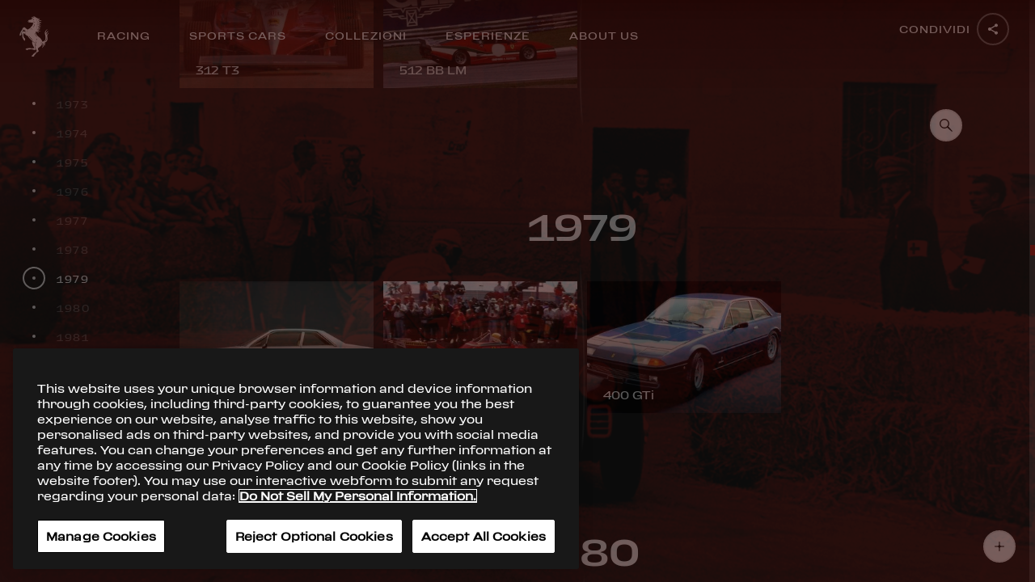

--- FILE ---
content_type: text/html
request_url: https://ferrari-cdn.thron.com/shared/plugins/tracking/current/framed.html
body_size: 8576
content:
<!DOCTYPE html>
<html>
<head>
	<title>Framed Page</title>
	<script>
Array.prototype.indexOf||(Array.prototype.indexOf=function(r){if(void 0===this||null===this)throw new TypeError;var t=Object(this),e=t.length>>>0;if(0===e)return-1;var n=0;if(arguments.length>0&&(n=Number(arguments[1]),n!==n?n=0:0!==n&&n!==1/0&&n!==-(1/0)&&(n=(n>0||-1)*Math.floor(Math.abs(n)))),n>=e)return-1;for(var a=n>=0?n:Math.max(e-Math.abs(n),0);e>a;a++)if(a in t&&t[a]===r)return a;return-1});
</script>
	<script>
function Blowfish(r){if(0==r.length)throw"0 length key";this.bf_P=this.Fbf_P(),this.bf_S0=this.Fbf_S0(),this.bf_S1=this.Fbf_S1(),this.bf_S2=this.Fbf_S2(),this.bf_S3=this.Fbf_S3(),this.escape=function(r){for(var t="",o=0;o<r.length;o++){var h=r.charCodeAt(o),e=Math.floor(h/16),i=h%16;e+=10>e?48:55,i+=10>i?48:55,t+=String.fromCharCode(e)+String.fromCharCode(i)}return t},this.wordbyte0=function(r){return Math.floor(Math.floor(Math.floor(r/256)/256)/256)%256},this.wordbyte1=function(r){return Math.floor(Math.floor(r/256)/256)%256},this.wordbyte2=function(r){return Math.floor(r/256)%256},this.wordbyte3=function(r){return r%256},this.xor=function(r,t){var o=r^t;return 0>o&&(o=4294967296+o),o},this.key=r.length>56?r.substr(0,56):r;for(var t=0,o=0;18>o;++o){var h=256*(256*(256*this.key.charCodeAt(t%this.key.length)+this.key.charCodeAt((t+1)%this.key.length))+this.key.charCodeAt((t+2)%this.key.length))+this.key.charCodeAt((t+3)%this.key.length);this.bf_P[o]=this.xor(this.bf_P[o],h),t=(t+4)%this.key.length}this.xl_par=0,this.xr_par=0;for(var o=0;18>o;o+=2)this.encipher(),this.bf_P[o]=this.xl_par,this.bf_P[o+1]=this.xr_par;for(t=0;256>t;t+=2)this.encipher(),this.bf_S0[t]=this.xl_par,this.bf_S0[t+1]=this.xr_par;for(t=0;256>t;t+=2)this.encipher(),this.bf_S1[t]=this.xl_par,this.bf_S1[t+1]=this.xr_par;for(t=0;256>t;t+=2)this.encipher(),this.bf_S2[t]=this.xl_par,this.bf_S2[t+1]=this.xr_par;for(t=0;256>t;t+=2)this.encipher(),this.bf_S3[t]=this.xl_par,this.bf_S3[t+1]=this.xr_par;this.unescape=function(r){var t="";for(o=0;o<r.length;o++){var h=r.charCodeAt(o++),e=r.charCodeAt(o);h-=58>h?48:h>96?87:55,e-=58>e?48:e>96?87:55,t+=String.fromCharCode(16*h+e)}return t}}Blowfish.prototype.Fbf_P=function(){return[608135816,2242054355,320440878,57701188,2752067618,698298832,137296536,3964562569,1160258022,953160567,3193202383,887688300,3232508343,3380367581,1065670069,3041331479,2450970073,2306472731]},Blowfish.prototype.Fbf_S0=function(){return[3509652390,2564797868,805139163,3491422135,3101798381,1780907670,3128725573,4046225305,614570311,3012652279,134345442,2240740374,1667834072,1901547113,2757295779,4103290238,227898511,1921955416,1904987480,2182433518,2069144605,3260701109,2620446009,720527379,3318853667,677414384,3393288472,3101374703,2390351024,1614419982,1822297739,2954791486,3608508353,3174124327,2024746970,1432378464,3864339955,2857741204,1464375394,1676153920,1439316330,715854006,3033291828,289532110,2706671279,2087905683,3018724369,1668267050,732546397,1947742710,3462151702,2609353502,2950085171,1814351708,2050118529,680887927,999245976,1800124847,3300911131,1713906067,1641548236,4213287313,1216130144,1575780402,4018429277,3917837745,3693486850,3949271944,596196993,3549867205,258830323,2213823033,772490370,2760122372,1774776394,2652871518,566650946,4142492826,1728879713,2882767088,1783734482,3629395816,2517608232,2874225571,1861159788,326777828,3124490320,2130389656,2716951837,967770486,1724537150,2185432712,2364442137,1164943284,2105845187,998989502,3765401048,2244026483,1075463327,1455516326,1322494562,910128902,469688178,1117454909,936433444,3490320968,3675253459,1240580251,122909385,2157517691,634681816,4142456567,3825094682,3061402683,2540495037,79693498,3249098678,1084186820,1583128258,426386531,1761308591,1047286709,322548459,995290223,1845252383,2603652396,3431023940,2942221577,3202600964,3727903485,1712269319,422464435,3234572375,1170764815,3523960633,3117677531,1434042557,442511882,3600875718,1076654713,1738483198,4213154764,2393238008,3677496056,1014306527,4251020053,793779912,2902807211,842905082,4246964064,1395751752,1040244610,2656851899,3396308128,445077038,3742853595,3577915638,679411651,2892444358,2354009459,1767581616,3150600392,3791627101,3102740896,284835224,4246832056,1258075500,768725851,2589189241,3069724005,3532540348,1274779536,3789419226,2764799539,1660621633,3471099624,4011903706,913787905,3497959166,737222580,2514213453,2928710040,3937242737,1804850592,3499020752,2949064160,2386320175,2390070455,2415321851,4061277028,2290661394,2416832540,1336762016,1754252060,3520065937,3014181293,791618072,3188594551,3933548030,2332172193,3852520463,3043980520,413987798,3465142937,3030929376,4245938359,2093235073,3534596313,375366246,2157278981,2479649556,555357303,3870105701,2008414854,3344188149,4221384143,3956125452,2067696032,3594591187,2921233993,2428461,544322398,577241275,1471733935,610547355,4027169054,1432588573,1507829418,2025931657,3646575487,545086370,48609733,2200306550,1653985193,298326376,1316178497,3007786442,2064951626,458293330,2589141269,3591329599,3164325604,727753846,2179363840,146436021,1461446943,4069977195,705550613,3059967265,3887724982,4281599278,3313849956,1404054877,2845806497,146425753,1854211946]},Blowfish.prototype.Fbf_S1=function(){return[1266315497,3048417604,3681880366,3289982499,290971e4,1235738493,2632868024,2414719590,3970600049,1771706367,1449415276,3266420449,422970021,1963543593,2690192192,3826793022,1062508698,1531092325,1804592342,2583117782,2714934279,4024971509,1294809318,4028980673,1289560198,2221992742,1669523910,35572830,157838143,1052438473,1016535060,1802137761,1753167236,1386275462,3080475397,2857371447,1040679964,2145300060,2390574316,1461121720,2956646967,4031777805,4028374788,33600511,2920084762,1018524850,629373528,3691585981,3515945977,2091462646,2486323059,586499841,988145025,935516892,3367335476,2599673255,2839830854,265290510,3972581182,2759138881,3795373465,1005194799,847297441,406762289,1314163512,1332590856,1866599683,4127851711,750260880,613907577,1450815602,3165620655,3734664991,3650291728,3012275730,3704569646,1427272223,778793252,1343938022,2676280711,2052605720,1946737175,3164576444,3914038668,3967478842,3682934266,1661551462,3294938066,4011595847,840292616,3712170807,616741398,312560963,711312465,1351876610,322626781,1910503582,271666773,2175563734,1594956187,70604529,3617834859,1007753275,1495573769,4069517037,2549218298,2663038764,504708206,2263041392,3941167025,2249088522,1514023603,1998579484,1312622330,694541497,2582060303,2151582166,1382467621,776784248,2618340202,3323268794,2497899128,2784771155,503983604,4076293799,907881277,423175695,432175456,1378068232,4145222326,3954048622,3938656102,3820766613,2793130115,2977904593,26017576,3274890735,3194772133,1700274565,1756076034,4006520079,3677328699,720338349,1533947780,354530856,688349552,3973924725,1637815568,332179504,3949051286,53804574,2852348879,3044236432,1282449977,3583942155,3416972820,4006381244,1617046695,2628476075,3002303598,1686838959,431878346,2686675385,1700445008,1080580658,1009431731,832498133,3223435511,2605976345,2271191193,2516031870,1648197032,4164389018,2548247927,300782431,375919233,238389289,3353747414,2531188641,2019080857,1475708069,455242339,2609103871,448939670,3451063019,1395535956,2413381860,1841049896,1491858159,885456874,4264095073,4001119347,1565136089,3898914787,1108368660,540939232,1173283510,2745871338,3681308437,4207628240,3343053890,4016749493,1699691293,1103962373,3625875870,2256883143,3830138730,1031889488,3479347698,1535977030,4236805024,3251091107,2132092099,1774941330,1199868427,1452454533,157007616,2904115357,342012276,595725824,1480756522,206960106,497939518,591360097,863170706,2375253569,3596610801,1814182875,2094937945,3421402208,1082520231,3463918190,2785509508,435703966,3908032597,1641649973,2842273706,3305899714,1510255612,2148256476,2655287854,3276092548,4258621189,236887753,3681803219,274041037,1734335097,3815195456,3317970021,1899903192,1026095262,4050517792,356393447,2410691914,3873677099,3682840055]},Blowfish.prototype.Fbf_S2=function(){return[3913112168,2491498743,4132185628,2489919796,1091903735,1979897079,3170134830,3567386728,3557303409,857797738,1136121015,1342202287,507115054,2535736646,337727348,3213592640,1301675037,2528481711,1895095763,1721773893,3216771564,62756741,2142006736,835421444,2531993523,1442658625,3659876326,2882144922,676362277,1392781812,170690266,3921047035,1759253602,3611846912,1745797284,664899054,1329594018,3901205900,3045908486,2062866102,2865634940,3543621612,3464012697,1080764994,553557557,3656615353,3996768171,991055499,499776247,1265440854,648242737,3940784050,980351604,3713745714,1749149687,3396870395,4211799374,3640570775,1161844396,3125318951,1431517754,545492359,4268468663,3499529547,1437099964,2702547544,3433638243,2581715763,2787789398,1060185593,1593081372,2418618748,4260947970,69676912,2159744348,86519011,2512459080,3838209314,1220612927,3339683548,133810670,1090789135,1078426020,1569222167,845107691,3583754449,4072456591,1091646820,628848692,1613405280,3757631651,526609435,236106946,48312990,2942717905,3402727701,1797494240,859738849,992217954,4005476642,2243076622,3870952857,3732016268,765654824,3490871365,2511836413,1685915746,3888969200,1414112111,2273134842,3281911079,4080962846,172450625,2569994100,980381355,4109958455,2819808352,2716589560,2568741196,3681446669,3329971472,1835478071,660984891,3704678404,4045999559,3422617507,3040415634,1762651403,1719377915,3470491036,2693910283,3642056355,3138596744,1364962596,2073328063,1983633131,926494387,3423689081,2150032023,4096667949,1749200295,3328846651,309677260,2016342300,1779581495,3079819751,111262694,1274766160,443224088,298511866,1025883608,3806446537,1145181785,168956806,3641502830,3584813610,1689216846,3666258015,3200248200,1692713982,2646376535,4042768518,1618508792,1610833997,3523052358,4130873264,2001055236,3610705100,2202168115,4028541809,2961195399,1006657119,2006996926,3186142756,1430667929,3210227297,1314452623,4074634658,4101304120,2273951170,1399257539,3367210612,3027628629,1190975929,2062231137,2333990788,2221543033,2438960610,1181637006,548689776,2362791313,3372408396,3104550113,3145860560,296247880,1970579870,3078560182,3769228297,1714227617,3291629107,3898220290,166772364,1251581989,493813264,448347421,195405023,2709975567,677966185,3703036547,1463355134,2715995803,1338867538,1343315457,2802222074,2684532164,233230375,2599980071,2000651841,3277868038,1638401717,4028070440,3237316320,6314154,819756386,300326615,590932579,1405279636,3267499572,3150704214,2428286686,3959192993,3461946742,1862657033,1266418056,963775037,2089974820,2263052895,1917689273,448879540,3550394620,3981727096,150775221,3627908307,1303187396,508620638,2975983352,2726630617,1817252668,1876281319,1457606340,908771278,3720792119,3617206836,2455994898,1729034894,1080033504]},Blowfish.prototype.Fbf_S3=function(){return[976866871,3556439503,2881648439,1522871579,1555064734,1336096578,3548522304,2579274686,3574697629,3205460757,3593280638,3338716283,3079412587,564236357,2993598910,1781952180,1464380207,3163844217,3332601554,1699332808,1393555694,1183702653,3581086237,1288719814,691649499,2847557200,2895455976,3193889540,2717570544,1781354906,1676643554,2592534050,3230253752,1126444790,2770207658,2633158820,2210423226,2615765581,2414155088,3127139286,673620729,2805611233,1269405062,4015350505,3341807571,4149409754,1057255273,2012875353,2162469141,2276492801,2601117357,993977747,3918593370,2654263191,753973209,36408145,2530585658,25011837,3520020182,2088578344,530523599,2918365339,1524020338,1518925132,3760827505,3759777254,1202760957,3985898139,3906192525,674977740,4174734889,2031300136,2019492241,3983892565,4153806404,3822280332,352677332,2297720250,60907813,90501309,3286998549,1016092578,2535922412,2839152426,457141659,509813237,4120667899,652014361,1966332200,2975202805,55981186,2327461051,676427537,3255491064,2882294119,3433927263,1307055953,942726286,933058658,2468411793,3933900994,4215176142,1361170020,2001714738,2830558078,3274259782,1222529897,1679025792,2729314320,3714953764,1770335741,151462246,3013232138,1682292957,1483529935,471910574,1539241949,458788160,3436315007,1807016891,3718408830,978976581,1043663428,3165965781,1927990952,4200891579,2372276910,3208408903,3533431907,1412390302,2931980059,4132332400,1947078029,3881505623,4168226417,2941484381,1077988104,1320477388,886195818,18198404,3786409e3,2509781533,112762804,3463356488,1866414978,891333506,18488651,661792760,1628790961,3885187036,3141171499,876946877,2693282273,1372485963,791857591,2686433993,3759982718,3167212022,3472953795,2716379847,445679433,3561995674,3504004811,3574258232,54117162,3331405415,2381918588,3769707343,4154350007,1140177722,4074052095,668550556,3214352940,367459370,261225585,2610173221,4209349473,3468074219,3265815641,314222801,3066103646,3808782860,282218597,3406013506,3773591054,379116347,1285071038,846784868,2669647154,3771962079,3550491691,2305946142,453669953,1268987020,3317592352,3279303384,3744833421,2610507566,3859509063,266596637,3847019092,517658769,3462560207,3443424879,370717030,4247526661,2224018117,4143653529,4112773975,2788324899,2477274417,1456262402,2901442914,1517677493,1846949527,2295493580,3734397586,2176403920,1280348187,1908823572,3871786941,846861322,1172426758,3287448474,3383383037,1655181056,3139813346,901632758,1897031941,2986607138,3066810236,3447102507,1393639104,373351379,950779232,625454576,3124240540,4148612726,2007998917,544563296,2244738638,2330496472,2058025392,1291430526,424198748,50039436,29584100,3605783033,2429876329,2791104160,1057563949,3255363231,3075367218,3463963227,1469046755,985887462]},Blowfish.prototype.encrypt=function(r){for(var t=0;t<r.length%8;t++)r+="0";for(var o="",t=0;t<r.length;t+=8){var h=r.substr(t,4),e=r.substr(t+4,4),i=h.charCodeAt(3)|h.charCodeAt(2)<<8|h.charCodeAt(1)<<16|h.charCodeAt(0)<<24;0>i&&(i=4294967296+i);var n=e.charCodeAt(3)|e.charCodeAt(2)<<8|e.charCodeAt(1)<<16|e.charCodeAt(0)<<24;0>n&&(n=4294967296+n),this.xl_par=i,this.xr_par=n,this.encipher(),o+=this.wordescape(this.xl_par)+this.wordescape(this.xr_par)}return o},Blowfish.prototype.decrypt=function(r){for(var t=0;t<r.length%16;t++)r+="0";for(var o="",t=0;t<r.length;t+=16){var h=this.unescape(r.substr(t,8)),e=this.unescape(r.substr(t+8,8)),i=h.charCodeAt(3)|h.charCodeAt(2)<<8|h.charCodeAt(1)<<16|h.charCodeAt(0)<<24;0>i&&(i=4294967296+i);var n=e.charCodeAt(3)|e.charCodeAt(2)<<8|e.charCodeAt(1)<<16|e.charCodeAt(0)<<24;0>n&&(n=4294967296+n),this.xl_par=i,this.xr_par=n,this.decipher(),o+=this.wordescape(this.xl_par)+this.wordescape(this.xr_par)}return this.unescape(o)},Blowfish.prototype.wordescape=function(r){for(var t="",o=new Array(this.wordbyte3(r),this.wordbyte2(r),this.wordbyte1(r),this.wordbyte0(r)),h=3;h>=0;h--){var e=Math.floor(o[h]/16),i=o[h]%16;e+=10>e?48:55,i+=10>i?48:55,t+=String.fromCharCode(e)+String.fromCharCode(i)}return t},Blowfish.prototype.wordunescape=function(r){for(var t=0,o=6;o>=0;o-=2){var h=r.charCodeAt(o),e=r.charCodeAt(o+1);h-=58>h?48:55,e-=58>e?48:55,t=256*t+(16*h+e)}return t},Blowfish.prototype.round=function(r,t,o){var h=this;return h.xor(r,h.xor(h.xor(h.bf_S0[h.wordbyte0(t)]+h.bf_S1[h.wordbyte1(t)],h.bf_S2[h.wordbyte2(t)])+h.bf_S3[h.wordbyte3(t)],h.bf_P[o]))},Blowfish.prototype.encipher=function(){var r=this,t=r.xl_par,o=r.xr_par;t=r.xor(t,r.bf_P[0]),o=r.round(o,t,1),t=r.round(t,o,2),o=r.round(o,t,3),t=r.round(t,o,4),o=r.round(o,t,5),t=r.round(t,o,6),o=r.round(o,t,7),t=r.round(t,o,8),o=r.round(o,t,9),t=r.round(t,o,10),o=r.round(o,t,11),t=r.round(t,o,12),o=r.round(o,t,13),t=r.round(t,o,14),o=r.round(o,t,15),t=r.round(t,o,16),o=r.xor(o,r.bf_P[17]),r.xl_par=o,r.xr_par=t},Blowfish.prototype.decipher=function(){var r=this,t=r.xl_par,o=r.xr_par;t=r.xor(t,r.bf_P[17]),o=r.round(o,t,16),t=r.round(t,o,15),o=r.round(o,t,14),t=r.round(t,o,13),o=r.round(o,t,12),t=r.round(t,o,11),o=r.round(o,t,10),t=r.round(t,o,9),o=r.round(o,t,8),t=r.round(t,o,7),o=r.round(o,t,6),t=r.round(t,o,5),o=r.round(o,t,4),t=r.round(t,o,3),o=r.round(o,t,2),t=r.round(t,o,1),o=r.xor(o,r.bf_P[0]),r.xl_par=o,r.xr_par=t};
</script>
	<script>
!function(e){if("function"==typeof define&&define.amd)define(e);else if("object"==typeof exports)module.exports=e();else{var n=window.Cookies,t=window.Cookies=e();t.noConflict=function(){return window.Cookies=n,t}}}(function(){function e(){for(var e=0,n={};e<arguments.length;e++){var t=arguments[e];for(var o in t)n[o]=t[o]}return n}function n(t){function o(n,i,r){var c;if(arguments.length>1){if(r=e({path:"/"},o.defaults,r),"number"==typeof r.expires){var s=new Date;s.setMilliseconds(s.getMilliseconds()+864e5*r.expires),r.expires=s}try{c=JSON.stringify(i),/^[\{\[]/.test(c)&&(i=c)}catch(a){}return i=encodeURIComponent(String(i)),i=i.replace(/%(23|24|26|2B|3A|3C|3E|3D|2F|3F|40|5B|5D|5E|60|7B|7D|7C)/g,decodeURIComponent),n=encodeURIComponent(String(n)),n=n.replace(/%(23|24|26|2B|5E|60|7C)/g,decodeURIComponent),n=n.replace(/[\(\)]/g,escape),document.cookie=[n,"=",i,"; SameSite=None; secure",r.expires&&"; expires="+r.expires.toUTCString(),r.path&&"; path="+r.path,r.domain&&"; domain="+r.domain].join("")}n||(c={});for(var p=document.cookie?document.cookie.split("; "):[],d=/(%[0-9A-Z]{2})+/g,f=0;f<p.length;f++){var u=p[f].split("="),l=u[0].replace(d,decodeURIComponent),m=u.slice(1).join("=");'"'===m.charAt(0)&&(m=m.slice(1,-1));try{if(m=t&&t(m,l)||m.replace(d,decodeURIComponent),this.json)try{m=JSON.parse(m)}catch(a){}if(n===l){c=m;break}n||(c[l]=m)}catch(a){}}return c}return o.get=o.set=o,o.getJSON=function(){return o.apply({json:!0},[].slice.call(arguments))},o.defaults={},o.remove=function(n,t){o(n,"",e(t,{expires:-1}))},o.withConverter=n,o}return n()});
</script>
	<script>
var Base64={_keyStr:"ABCDEFGHIJKLMNOPQRSTUVWXYZabcdefghijklmnopqrstuvwxyz0123456789+/=",encode:function(r){var e,t,a,o,n,d,h,C="",c=0;for(r=Base64._utf8_encode(r);c<r.length;)e=r.charCodeAt(c++),t=r.charCodeAt(c++),a=r.charCodeAt(c++),o=e>>2,n=(3&e)<<4|t>>4,d=(15&t)<<2|a>>6,h=63&a,isNaN(t)?d=h=64:isNaN(a)&&(h=64),C=C+Base64._keyStr.charAt(o)+Base64._keyStr.charAt(n)+Base64._keyStr.charAt(d)+Base64._keyStr.charAt(h);return C},decode:function(r){var e,t,a,o,n,d,h,C="",c=0;for(r=r.replace(/[^A-Za-z0-9\+\/\=]/g,"");c<r.length;)o=Base64._keyStr.indexOf(r.charAt(c++)),n=Base64._keyStr.indexOf(r.charAt(c++)),d=Base64._keyStr.indexOf(r.charAt(c++)),h=Base64._keyStr.indexOf(r.charAt(c++)),e=o<<2|n>>4,t=(15&n)<<4|d>>2,a=(3&d)<<6|h,C+=String.fromCharCode(e),64!=d&&(C+=String.fromCharCode(t)),64!=h&&(C+=String.fromCharCode(a));return C=Base64._utf8_decode(C)},_utf8_encode:function(r){r=r.replace(/\r\n/g,"\n");for(var e="",t=0;t<r.length;t++){var a=r.charCodeAt(t);128>a?e+=String.fromCharCode(a):a>127&&2048>a?(e+=String.fromCharCode(192|a>>6),e+=String.fromCharCode(128|63&a)):(e+=String.fromCharCode(224|a>>12),e+=String.fromCharCode(128|63&a>>6),e+=String.fromCharCode(128|63&a))}return e},_utf8_decode:function(r){for(var e="",t=0,a=0,o=0,n=0;t<r.length;)a=r.charCodeAt(t),128>a?(e+=String.fromCharCode(a),t++):a>191&&224>a?(o=r.charCodeAt(t+1),e+=String.fromCharCode((31&a)<<6|63&o),t+=2):(o=r.charCodeAt(t+1),n=r.charCodeAt(t+2),e+=String.fromCharCode((15&a)<<12|(63&o)<<6|63&n),t+=3);return e}};
</script>
	<script>
function encode(e){var r,n,c="",t=0;n=new Blowfish(key);for(var a=0;a<e.length%8;a++)e+="	";for(r=Base64.encode(n.encrypt(e));t<r.length;)c+=r.charAt(t),t++,0==t%64&&(c+="\n");return c}function decode(e){var r,n,c,t="";return t=e.substr(2,40),c=new Blowfish(key),e=e.replace(/[^A-Za-z0-9\+\/\=]/g,""),r=Base64.decode(e),n=c.decrypt(r),n=n.replace(/\t+$/,"")}var key="+_THR0N_-1NT3R+";
</script>
</head>
<body>
	<script>
function msg(e){try{var t=JSON.parse(e.data),o=t.data,i=o.clientId;if(t.is4Contact!==!0)return;if("SAY_HELLO"==t.event&&window.parent.postMessage(JSON.stringify({id:t.id,is4Contact:!0,event:"HELLO",data:null}),"*"),"SET_CONTACT_REQUEST"==t.event&&(1!==getOpt()&&setCookie(i,o),window.parent.postMessage(JSON.stringify({id:t.id,is4Contact:!0,event:"UNLOAD_IFRAME"}),"*")),"GET_CONTACT_REQUEST"==t.event){var n={clientId:i},s=getCookie(i);s||(s=n),window.parent.postMessage(JSON.stringify({id:t.id,is4Contact:!0,event:"GET_CONTACT_RESPONSE",data:s}),"*")}"OPT_REQUEST"==t.event&&((1===o.status||0===o.status)&&setOpt(o.status),window.parent.postMessage(JSON.stringify({id:t.id,is4Contact:!0,event:"OPT_RESPONSE",data:getOpt()}),"*"))}catch(a){console.error(a)}}var cookie_string="_TA_TRACKING",cookie_opt="_TA_privacy",getCompleteCookie=function(e){e=e?e:cookie_string;try{var t=Cookies.get(e);return t=JSON.parse(t)}catch(o){return null}},getCookie=function(){var e=getCompleteCookie(cookie_string);return e?e:null},setCookie=function(e,t){Cookies.set(cookie_string,JSON.stringify(t),{expires:1825,path:"/"})},getOpt=function(){var e=getCompleteCookie(cookie_opt);return null===e?0:e},setOpt=function(e){Cookies.set(cookie_opt,e,{expires:1825,path:"/"}),1===e&&Cookies.remove(cookie_string)};window.addEventListener?window.addEventListener("message",msg,!1):window.attachEvent("onmessage",msg),Cookies.remove("_TA");
</script>
</body>
</html>

--- FILE ---
content_type: text/css; charset=UTF-8
request_url: https://www.ferrari.com/history/_next/static/css/styles.d74029cc.chunk.css
body_size: 22045
content:
/*! normalize.css v8.0.1 | MIT License | github.com/necolas/normalize.css */

/* Document
   ========================================================================== */

/**
 * 1. Correct the line height in all browsers.
 * 2. Prevent adjustments of font size after orientation changes in iOS.
 */

html {
  line-height: 1.15; /* 1 */
  -webkit-text-size-adjust: 100%; /* 2 */
}

/* Sections
   ========================================================================== */

/**
 * Remove the margin in all browsers.
 */

body {
  margin: 0;
}

/**
 * Render the `main` element consistently in IE.
 */

main {
  display: block;
}

/**
 * Correct the font size and margin on `h1` elements within `section` and
 * `article` contexts in Chrome, Firefox, and Safari.
 */

h1 {
  font-size: 2em;
  margin: 0.67em 0;
}

/* Grouping content
   ========================================================================== */

/**
 * 1. Add the correct box sizing in Firefox.
 * 2. Show the overflow in Edge and IE.
 */

hr {
  box-sizing: content-box; /* 1 */
  height: 0; /* 1 */
  overflow: visible; /* 2 */
}

/**
 * 1. Correct the inheritance and scaling of font size in all browsers.
 * 2. Correct the odd `em` font sizing in all browsers.
 */

pre {
  font-family: monospace, monospace; /* 1 */
  font-size: 1em; /* 2 */
}

/* Text-level semantics
   ========================================================================== */

/**
 * Remove the gray background on active links in IE 10.
 */

a {
  background-color: transparent;
}

/**
 * 1. Remove the bottom border in Chrome 57-
 * 2. Add the correct text decoration in Chrome, Edge, IE, Opera, and Safari.
 */

abbr[title] {
  border-bottom: none; /* 1 */
  text-decoration: underline; /* 2 */
  text-decoration: underline dotted; /* 2 */
}

/**
 * Add the correct font weight in Chrome, Edge, and Safari.
 */

b,
strong {
  font-weight: bolder;
}

/**
 * 1. Correct the inheritance and scaling of font size in all browsers.
 * 2. Correct the odd `em` font sizing in all browsers.
 */

code,
kbd,
samp {
  font-family: monospace, monospace; /* 1 */
  font-size: 1em; /* 2 */
}

/**
 * Add the correct font size in all browsers.
 */

small {
  font-size: 80%;
}

/**
 * Prevent `sub` and `sup` elements from affecting the line height in
 * all browsers.
 */

sub,
sup {
  font-size: 75%;
  line-height: 0;
  position: relative;
  vertical-align: baseline;
}

sub {
  bottom: -0.25em;
}

sup {
  top: -0.5em;
}

/* Embedded content
   ========================================================================== */

/**
 * Remove the border on images inside links in IE 10.
 */

img {
  border-style: none;
}

/* Forms
   ========================================================================== */

/**
 * 1. Change the font styles in all browsers.
 * 2. Remove the margin in Firefox and Safari.
 */

button,
input,
optgroup,
select,
textarea {
  font-family: inherit; /* 1 */
  font-size: 100%; /* 1 */
  line-height: 1.15; /* 1 */
  margin: 0; /* 2 */
}

/**
 * Show the overflow in IE.
 * 1. Show the overflow in Edge.
 */

button,
input { /* 1 */
  overflow: visible;
}

/**
 * Remove the inheritance of text transform in Edge, Firefox, and IE.
 * 1. Remove the inheritance of text transform in Firefox.
 */

button,
select { /* 1 */
  text-transform: none;
}

/**
 * Correct the inability to style clickable types in iOS and Safari.
 */

button,
[type="button"],
[type="reset"],
[type="submit"] {
  -webkit-appearance: button;
}

/**
 * Remove the inner border and padding in Firefox.
 */

button::-moz-focus-inner,
[type="button"]::-moz-focus-inner,
[type="reset"]::-moz-focus-inner,
[type="submit"]::-moz-focus-inner {
  border-style: none;
  padding: 0;
}

/**
 * Restore the focus styles unset by the previous rule.
 */

button:-moz-focusring,
[type="button"]:-moz-focusring,
[type="reset"]:-moz-focusring,
[type="submit"]:-moz-focusring {
  outline: 1px dotted ButtonText;
}

/**
 * Correct the padding in Firefox.
 */

fieldset {
  padding: 0.35em 0.75em 0.625em;
}

/**
 * 1. Correct the text wrapping in Edge and IE.
 * 2. Correct the color inheritance from `fieldset` elements in IE.
 * 3. Remove the padding so developers are not caught out when they zero out
 *    `fieldset` elements in all browsers.
 */

legend {
  box-sizing: border-box; /* 1 */
  color: inherit; /* 2 */
  display: table; /* 1 */
  max-width: 100%; /* 1 */
  padding: 0; /* 3 */
  white-space: normal; /* 1 */
}

/**
 * Add the correct vertical alignment in Chrome, Firefox, and Opera.
 */

progress {
  vertical-align: baseline;
}

/**
 * Remove the default vertical scrollbar in IE 10+.
 */

textarea {
  overflow: auto;
}

/**
 * 1. Add the correct box sizing in IE 10.
 * 2. Remove the padding in IE 10.
 */

[type="checkbox"],
[type="radio"] {
  box-sizing: border-box; /* 1 */
  padding: 0; /* 2 */
}

/**
 * Correct the cursor style of increment and decrement buttons in Chrome.
 */

[type="number"]::-webkit-inner-spin-button,
[type="number"]::-webkit-outer-spin-button {
  height: auto;
}

/**
 * 1. Correct the odd appearance in Chrome and Safari.
 * 2. Correct the outline style in Safari.
 */

[type="search"] {
  -webkit-appearance: textfield; /* 1 */
  outline-offset: -2px; /* 2 */
}

/**
 * Remove the inner padding in Chrome and Safari on macOS.
 */

[type="search"]::-webkit-search-decoration {
  -webkit-appearance: none;
}

/**
 * 1. Correct the inability to style clickable types in iOS and Safari.
 * 2. Change font properties to `inherit` in Safari.
 */

::-webkit-file-upload-button {
  -webkit-appearance: button; /* 1 */
  font: inherit; /* 2 */
}

/* Interactive
   ========================================================================== */

/*
 * Add the correct display in Edge, IE 10+, and Firefox.
 */

details {
  display: block;
}

/*
 * Add the correct display in all browsers.
 */

summary {
  display: list-item;
}

/* Misc
   ========================================================================== */

/**
 * Add the correct display in IE 10+.
 */

template {
  display: none;
}

/**
 * Add the correct display in IE 10.
 */

[hidden] {
  display: none;
}

/**
 * Swiper 9.1.1
 * Most modern mobile touch slider and framework with hardware accelerated transitions
 * https://swiperjs.com
 *
 * Copyright 2014-2023 Vladimir Kharlampidi
 *
 * Released under the MIT License
 *
 * Released on: March 16, 2023
 */

@font-face{font-family:swiper-icons;src:url('data:application/font-woff;charset=utf-8;base64, [base64]//wADZ2x5ZgAAAywAAADMAAAD2MHtryVoZWFkAAABbAAAADAAAAA2E2+eoWhoZWEAAAGcAAAAHwAAACQC9gDzaG10eAAAAigAAAAZAAAArgJkABFsb2NhAAAC0AAAAFoAAABaFQAUGG1heHAAAAG8AAAAHwAAACAAcABAbmFtZQAAA/gAAAE5AAACXvFdBwlwb3N0AAAFNAAAAGIAAACE5s74hXjaY2BkYGAAYpf5Hu/j+W2+MnAzMYDAzaX6QjD6/4//Bxj5GA8AuRwMYGkAPywL13jaY2BkYGA88P8Agx4j+/8fQDYfA1AEBWgDAIB2BOoAeNpjYGRgYNBh4GdgYgABEMnIABJzYNADCQAACWgAsQB42mNgYfzCOIGBlYGB0YcxjYGBwR1Kf2WQZGhhYGBiYGVmgAFGBiQQkOaawtDAoMBQxXjg/wEGPcYDDA4wNUA2CCgwsAAAO4EL6gAAeNpj2M0gyAACqxgGNWBkZ2D4/wMA+xkDdgAAAHjaY2BgYGaAYBkGRgYQiAHyGMF8FgYHIM3DwMHABGQrMOgyWDLEM1T9/w8UBfEMgLzE////P/5//f/V/xv+r4eaAAeMbAxwIUYmIMHEgKYAYjUcsDAwsLKxc3BycfPw8jEQA/[base64]/uznmfPFBNODM2K7MTQ45YEAZqGP81AmGGcF3iPqOop0r1SPTaTbVkfUe4HXj97wYE+yNwWYxwWu4v1ugWHgo3S1XdZEVqWM7ET0cfnLGxWfkgR42o2PvWrDMBSFj/IHLaF0zKjRgdiVMwScNRAoWUoH78Y2icB/yIY09An6AH2Bdu/UB+yxopYshQiEvnvu0dURgDt8QeC8PDw7Fpji3fEA4z/PEJ6YOB5hKh4dj3EvXhxPqH/SKUY3rJ7srZ4FZnh1PMAtPhwP6fl2PMJMPDgeQ4rY8YT6Gzao0eAEA409DuggmTnFnOcSCiEiLMgxCiTI6Cq5DZUd3Qmp10vO0LaLTd2cjN4fOumlc7lUYbSQcZFkutRG7g6JKZKy0RmdLY680CDnEJ+UMkpFFe1RN7nxdVpXrC4aTtnaurOnYercZg2YVmLN/d/gczfEimrE/fs/bOuq29Zmn8tloORaXgZgGa78yO9/cnXm2BpaGvq25Dv9S4E9+5SIc9PqupJKhYFSSl47+Qcr1mYNAAAAeNptw0cKwkAAAMDZJA8Q7OUJvkLsPfZ6zFVERPy8qHh2YER+3i/BP83vIBLLySsoKimrqKqpa2hp6+jq6RsYGhmbmJqZSy0sraxtbO3sHRydnEMU4uR6yx7JJXveP7WrDycAAAAAAAH//wACeNpjYGRgYOABYhkgZgJCZgZNBkYGLQZtIJsFLMYAAAw3ALgAeNolizEKgDAQBCchRbC2sFER0YD6qVQiBCv/H9ezGI6Z5XBAw8CBK/m5iQQVauVbXLnOrMZv2oLdKFa8Pjuru2hJzGabmOSLzNMzvutpB3N42mNgZGBg4GKQYzBhYMxJLMlj4GBgAYow/P/PAJJhLM6sSoWKfWCAAwDAjgbRAAB42mNgYGBkAIIbCZo5IPrmUn0hGA0AO8EFTQAA');font-weight:400;font-style:normal}:root{--swiper-theme-color:#007aff}.swiper,swiper-container{margin-left:auto;margin-right:auto;position:relative;overflow:hidden;list-style:none;padding:0;z-index:1;display:block}.swiper-vertical>.swiper-wrapper{flex-direction:column}.swiper-wrapper{position:relative;width:100%;height:100%;z-index:1;display:flex;transition-property:transform;transition-timing-function:var(--swiper-wrapper-transition-timing-function,initial);box-sizing:content-box}.swiper-android .swiper-slide,.swiper-wrapper{transform:translate3d(0px,0,0)}.swiper-horizontal{touch-action:pan-y}.swiper-vertical{touch-action:pan-x}.swiper-slide,swiper-slide{flex-shrink:0;width:100%;height:100%;position:relative;transition-property:transform;display:block}.swiper-slide-invisible-blank{visibility:hidden}.swiper-autoheight,.swiper-autoheight .swiper-slide{height:auto}.swiper-autoheight .swiper-wrapper{align-items:flex-start;transition-property:transform,height}.swiper-backface-hidden .swiper-slide{transform:translateZ(0);-webkit-backface-visibility:hidden;backface-visibility:hidden}.swiper-3d.swiper-css-mode .swiper-wrapper{perspective:1200px}.swiper-3d .swiper-wrapper{transform-style:preserve-3d}.swiper-3d{perspective:1200px}.swiper-3d .swiper-cube-shadow,.swiper-3d .swiper-slide,.swiper-3d .swiper-slide-shadow,.swiper-3d .swiper-slide-shadow-bottom,.swiper-3d .swiper-slide-shadow-left,.swiper-3d .swiper-slide-shadow-right,.swiper-3d .swiper-slide-shadow-top{transform-style:preserve-3d}.swiper-3d .swiper-slide-shadow,.swiper-3d .swiper-slide-shadow-bottom,.swiper-3d .swiper-slide-shadow-left,.swiper-3d .swiper-slide-shadow-right,.swiper-3d .swiper-slide-shadow-top{position:absolute;left:0;top:0;width:100%;height:100%;pointer-events:none;z-index:10}.swiper-3d .swiper-slide-shadow{background:rgba(0,0,0,.15)}.swiper-3d .swiper-slide-shadow-left{background-image:linear-gradient(to left,rgba(0,0,0,.5),rgba(0,0,0,0))}.swiper-3d .swiper-slide-shadow-right{background-image:linear-gradient(to right,rgba(0,0,0,.5),rgba(0,0,0,0))}.swiper-3d .swiper-slide-shadow-top{background-image:linear-gradient(to top,rgba(0,0,0,.5),rgba(0,0,0,0))}.swiper-3d .swiper-slide-shadow-bottom{background-image:linear-gradient(to bottom,rgba(0,0,0,.5),rgba(0,0,0,0))}.swiper-css-mode>.swiper-wrapper{overflow:auto;scrollbar-width:none;-ms-overflow-style:none}.swiper-css-mode>.swiper-wrapper::-webkit-scrollbar{display:none}.swiper-css-mode>.swiper-wrapper>.swiper-slide{scroll-snap-align:start start}.swiper-horizontal.swiper-css-mode>.swiper-wrapper{scroll-snap-type:x mandatory}.swiper-vertical.swiper-css-mode>.swiper-wrapper{scroll-snap-type:y mandatory}.swiper-centered>.swiper-wrapper::before{content:'';flex-shrink:0;order:9999}.swiper-centered>.swiper-wrapper>.swiper-slide{scroll-snap-align:center center;scroll-snap-stop:always}.swiper-centered.swiper-horizontal>.swiper-wrapper>.swiper-slide:first-child{margin-inline-start:var(--swiper-centered-offset-before)}.swiper-centered.swiper-horizontal>.swiper-wrapper::before{height:100%;min-height:1px;width:var(--swiper-centered-offset-after)}.swiper-centered.swiper-vertical>.swiper-wrapper>.swiper-slide:first-child{margin-block-start:var(--swiper-centered-offset-before)}.swiper-centered.swiper-vertical>.swiper-wrapper::before{width:100%;min-width:1px;height:var(--swiper-centered-offset-after)}.swiper-lazy-preloader{width:42px;height:42px;position:absolute;left:50%;top:50%;margin-left:-21px;margin-top:-21px;z-index:10;transform-origin:50%;box-sizing:border-box;border:4px solid var(--swiper-preloader-color,var(--swiper-theme-color));border-radius:50%;border-top-color:transparent}.swiper-watch-progress .swiper-slide-visible .swiper-lazy-preloader,.swiper:not(.swiper-watch-progress) .swiper-lazy-preloader,swiper-container:not(.swiper-watch-progress) .swiper-lazy-preloader{animation:swiper-preloader-spin 1s infinite linear}.swiper-lazy-preloader-white{--swiper-preloader-color:#fff}.swiper-lazy-preloader-black{--swiper-preloader-color:#000}@keyframes swiper-preloader-spin{0%{transform:rotate(0deg)}100%{transform:rotate(360deg)}}.swiper-virtual .swiper-slide{-webkit-backface-visibility:hidden;transform:translateZ(0)}.swiper-virtual.swiper-css-mode .swiper-wrapper::after{content:'';position:absolute;left:0;top:0;pointer-events:none}.swiper-virtual.swiper-css-mode.swiper-horizontal .swiper-wrapper::after{height:1px;width:var(--swiper-virtual-size)}.swiper-virtual.swiper-css-mode.swiper-vertical .swiper-wrapper::after{width:1px;height:var(--swiper-virtual-size)}:root{--swiper-navigation-size:44px}.swiper-button-next,.swiper-button-prev{position:absolute;top:var(--swiper-navigation-top-offset,50%);width:calc(var(--swiper-navigation-size)/ 44 * 27);height:var(--swiper-navigation-size);margin-top:calc(0px - (var(--swiper-navigation-size)/ 2));z-index:10;cursor:pointer;display:flex;align-items:center;justify-content:center;color:var(--swiper-navigation-color,var(--swiper-theme-color))}.swiper-button-next.swiper-button-disabled,.swiper-button-prev.swiper-button-disabled{opacity:.35;cursor:auto;pointer-events:none}.swiper-button-next.swiper-button-hidden,.swiper-button-prev.swiper-button-hidden{opacity:0;cursor:auto;pointer-events:none}.swiper-navigation-disabled .swiper-button-next,.swiper-navigation-disabled .swiper-button-prev{display:none!important}.swiper-button-next:after,.swiper-button-prev:after{font-family:swiper-icons;font-size:var(--swiper-navigation-size);text-transform:none!important;letter-spacing:0;font-variant:initial;line-height:1}.swiper-button-prev,.swiper-rtl .swiper-button-next{left:var(--swiper-navigation-sides-offset,10px);right:auto}.swiper-button-prev:after,.swiper-rtl .swiper-button-next:after{content:'prev'}.swiper-button-next,.swiper-rtl .swiper-button-prev{right:var(--swiper-navigation-sides-offset,10px);left:auto}.swiper-button-next:after,.swiper-rtl .swiper-button-prev:after{content:'next'}.swiper-button-lock{display:none}.swiper-pagination{position:absolute;text-align:center;transition:.3s opacity;transform:translate3d(0,0,0);z-index:10}.swiper-pagination.swiper-pagination-hidden{opacity:0}.swiper-pagination-disabled>.swiper-pagination,.swiper-pagination.swiper-pagination-disabled{display:none!important}.swiper-horizontal>.swiper-pagination-bullets,.swiper-pagination-bullets.swiper-pagination-horizontal,.swiper-pagination-custom,.swiper-pagination-fraction{bottom:var(--swiper-pagination-bottom,8px);top:var(--swiper-pagination-top,auto);left:0;width:100%}.swiper-pagination-bullets-dynamic{overflow:hidden;font-size:0}.swiper-pagination-bullets-dynamic .swiper-pagination-bullet{transform:scale(.33);position:relative}.swiper-pagination-bullets-dynamic .swiper-pagination-bullet-active{transform:scale(1)}.swiper-pagination-bullets-dynamic .swiper-pagination-bullet-active-main{transform:scale(1)}.swiper-pagination-bullets-dynamic .swiper-pagination-bullet-active-prev{transform:scale(.66)}.swiper-pagination-bullets-dynamic .swiper-pagination-bullet-active-prev-prev{transform:scale(.33)}.swiper-pagination-bullets-dynamic .swiper-pagination-bullet-active-next{transform:scale(.66)}.swiper-pagination-bullets-dynamic .swiper-pagination-bullet-active-next-next{transform:scale(.33)}.swiper-pagination-bullet{width:var(--swiper-pagination-bullet-width,var(--swiper-pagination-bullet-size,8px));height:var(--swiper-pagination-bullet-height,var(--swiper-pagination-bullet-size,8px));display:inline-block;border-radius:var(--swiper-pagination-bullet-border-radius,50%);background:var(--swiper-pagination-bullet-inactive-color,#000);opacity:var(--swiper-pagination-bullet-inactive-opacity, .2)}button.swiper-pagination-bullet{border:none;margin:0;padding:0;box-shadow:none;-webkit-appearance:none;appearance:none}.swiper-pagination-clickable .swiper-pagination-bullet{cursor:pointer}.swiper-pagination-bullet:only-child{display:none!important}.swiper-pagination-bullet-active{opacity:var(--swiper-pagination-bullet-opacity, 1);background:var(--swiper-pagination-color,var(--swiper-theme-color))}.swiper-pagination-vertical.swiper-pagination-bullets,.swiper-vertical>.swiper-pagination-bullets{right:var(--swiper-pagination-right,8px);left:var(--swiper-pagination-left,auto);top:50%;transform:translate3d(0px,-50%,0)}.swiper-pagination-vertical.swiper-pagination-bullets .swiper-pagination-bullet,.swiper-vertical>.swiper-pagination-bullets .swiper-pagination-bullet{margin:var(--swiper-pagination-bullet-vertical-gap,6px) 0;display:block}.swiper-pagination-vertical.swiper-pagination-bullets.swiper-pagination-bullets-dynamic,.swiper-vertical>.swiper-pagination-bullets.swiper-pagination-bullets-dynamic{top:50%;transform:translateY(-50%);width:8px}.swiper-pagination-vertical.swiper-pagination-bullets.swiper-pagination-bullets-dynamic .swiper-pagination-bullet,.swiper-vertical>.swiper-pagination-bullets.swiper-pagination-bullets-dynamic .swiper-pagination-bullet{display:inline-block;transition:.2s transform,.2s top}.swiper-horizontal>.swiper-pagination-bullets .swiper-pagination-bullet,.swiper-pagination-horizontal.swiper-pagination-bullets .swiper-pagination-bullet{margin:0 var(--swiper-pagination-bullet-horizontal-gap,4px)}.swiper-horizontal>.swiper-pagination-bullets.swiper-pagination-bullets-dynamic,.swiper-pagination-horizontal.swiper-pagination-bullets.swiper-pagination-bullets-dynamic{left:50%;transform:translateX(-50%);white-space:nowrap}.swiper-horizontal>.swiper-pagination-bullets.swiper-pagination-bullets-dynamic .swiper-pagination-bullet,.swiper-pagination-horizontal.swiper-pagination-bullets.swiper-pagination-bullets-dynamic .swiper-pagination-bullet{transition:.2s transform,.2s left}.swiper-horizontal.swiper-rtl>.swiper-pagination-bullets-dynamic .swiper-pagination-bullet,:host(.swiper-horizontal.swiper-rtl) .swiper-pagination-bullets-dynamic .swiper-pagination-bullet{transition:.2s transform,.2s right}.swiper-pagination-fraction{color:var(--swiper-pagination-fraction-color,inherit)}.swiper-pagination-progressbar{background:var(--swiper-pagination-progressbar-bg-color,rgba(0,0,0,.25));position:absolute}.swiper-pagination-progressbar .swiper-pagination-progressbar-fill{background:var(--swiper-pagination-color,var(--swiper-theme-color));position:absolute;left:0;top:0;width:100%;height:100%;transform:scale(0);transform-origin:left top}.swiper-rtl .swiper-pagination-progressbar .swiper-pagination-progressbar-fill{transform-origin:right top}.swiper-horizontal>.swiper-pagination-progressbar,.swiper-pagination-progressbar.swiper-pagination-horizontal,.swiper-pagination-progressbar.swiper-pagination-vertical.swiper-pagination-progressbar-opposite,.swiper-vertical>.swiper-pagination-progressbar.swiper-pagination-progressbar-opposite{width:100%;height:var(--swiper-pagination-progressbar-size,4px);left:0;top:0}.swiper-horizontal>.swiper-pagination-progressbar.swiper-pagination-progressbar-opposite,.swiper-pagination-progressbar.swiper-pagination-horizontal.swiper-pagination-progressbar-opposite,.swiper-pagination-progressbar.swiper-pagination-vertical,.swiper-vertical>.swiper-pagination-progressbar{width:var(--swiper-pagination-progressbar-size,4px);height:100%;left:0;top:0}.swiper-pagination-lock{display:none}.swiper-scrollbar{border-radius:var(--swiper-scrollbar-border-radius,10px);position:relative;-ms-touch-action:none;background:var(--swiper-scrollbar-bg-color,rgba(0,0,0,.1))}.swiper-scrollbar-disabled>.swiper-scrollbar,.swiper-scrollbar.swiper-scrollbar-disabled{display:none!important}.swiper-horizontal>.swiper-scrollbar,.swiper-scrollbar.swiper-scrollbar-horizontal{position:absolute;left:var(--swiper-scrollbar-sides-offset,1%);bottom:var(--swiper-scrollbar-bottom,4px);top:var(--swiper-scrollbar-top,auto);z-index:50;height:var(--swiper-scrollbar-size,4px);width:calc(100% - 2 * var(--swiper-scrollbar-sides-offset,1%))}.swiper-scrollbar.swiper-scrollbar-vertical,.swiper-vertical>.swiper-scrollbar{position:absolute;left:var(--swiper-scrollbar-left,auto);right:var(--swiper-scrollbar-right,4px);top:var(--swiper-scrollbar-sides-offset,1%);z-index:50;width:var(--swiper-scrollbar-size,4px);height:calc(100% - 2 * var(--swiper-scrollbar-sides-offset,1%))}.swiper-scrollbar-drag{height:100%;width:100%;position:relative;background:var(--swiper-scrollbar-drag-bg-color,rgba(0,0,0,.5));border-radius:var(--swiper-scrollbar-border-radius,10px);left:0;top:0}.swiper-scrollbar-cursor-drag{cursor:move}.swiper-scrollbar-lock{display:none}.swiper-zoom-container{width:100%;height:100%;display:flex;justify-content:center;align-items:center;text-align:center}.swiper-zoom-container>canvas,.swiper-zoom-container>img,.swiper-zoom-container>svg{max-width:100%;max-height:100%;object-fit:contain}.swiper-slide-zoomed{cursor:move;touch-action:none}.swiper .swiper-notification,swiper-container .swiper-notification{position:absolute;left:0;top:0;pointer-events:none;opacity:0;z-index:-1000}.swiper-free-mode>.swiper-wrapper{transition-timing-function:ease-out;margin:0 auto}.swiper-grid>.swiper-wrapper{flex-wrap:wrap}.swiper-grid-column>.swiper-wrapper{flex-wrap:wrap;flex-direction:column}.swiper-fade.swiper-free-mode .swiper-slide{transition-timing-function:ease-out}.swiper-fade .swiper-slide{pointer-events:none;transition-property:opacity}.swiper-fade .swiper-slide .swiper-slide{pointer-events:none}.swiper-fade .swiper-slide-active,.swiper-fade .swiper-slide-active .swiper-slide-active{pointer-events:auto}.swiper-cube{overflow:visible}.swiper-cube .swiper-slide{pointer-events:none;-webkit-backface-visibility:hidden;backface-visibility:hidden;z-index:1;visibility:hidden;transform-origin:0 0;width:100%;height:100%}.swiper-cube .swiper-slide .swiper-slide{pointer-events:none}.swiper-cube.swiper-rtl .swiper-slide{transform-origin:100% 0}.swiper-cube .swiper-slide-active,.swiper-cube .swiper-slide-active .swiper-slide-active{pointer-events:auto}.swiper-cube .swiper-slide-active,.swiper-cube .swiper-slide-next,.swiper-cube .swiper-slide-next+.swiper-slide,.swiper-cube .swiper-slide-prev{pointer-events:auto;visibility:visible}.swiper-cube .swiper-slide-shadow-bottom,.swiper-cube .swiper-slide-shadow-left,.swiper-cube .swiper-slide-shadow-right,.swiper-cube .swiper-slide-shadow-top{z-index:0;-webkit-backface-visibility:hidden;backface-visibility:hidden}.swiper-cube .swiper-cube-shadow{position:absolute;left:0;bottom:0px;width:100%;height:100%;opacity:.6;z-index:0}.swiper-cube .swiper-cube-shadow:before{content:'';background:#000;position:absolute;left:0;top:0;bottom:0;right:0;filter:blur(50px)}.swiper-flip{overflow:visible}.swiper-flip .swiper-slide{pointer-events:none;-webkit-backface-visibility:hidden;backface-visibility:hidden;z-index:1}.swiper-flip .swiper-slide .swiper-slide{pointer-events:none}.swiper-flip .swiper-slide-active,.swiper-flip .swiper-slide-active .swiper-slide-active{pointer-events:auto}.swiper-flip .swiper-slide-shadow-bottom,.swiper-flip .swiper-slide-shadow-left,.swiper-flip .swiper-slide-shadow-right,.swiper-flip .swiper-slide-shadow-top{z-index:0;-webkit-backface-visibility:hidden;backface-visibility:hidden}.swiper-creative .swiper-slide{-webkit-backface-visibility:hidden;backface-visibility:hidden;overflow:hidden;transition-property:transform,opacity,height}.swiper-cards{overflow:visible}.swiper-cards .swiper-slide{transform-origin:center bottom;-webkit-backface-visibility:hidden;backface-visibility:hidden;overflow:hidden}
/*
 * Container style
 */
.ps {
  overflow: hidden !important;
  overflow-anchor: none;
  -ms-overflow-style: none;
  touch-action: auto;
  -ms-touch-action: auto;
}

/*
 * Scrollbar rail styles
 */
.ps__rail-x {
  display: none;
  opacity: 0;
  transition: background-color .2s linear, opacity .2s linear;
  -webkit-transition: background-color .2s linear, opacity .2s linear;
  height: 15px;
  /* there must be 'bottom' or 'top' for ps__rail-x */
  bottom: 0px;
  /* please don't change 'position' */
  position: absolute;
}

.ps__rail-y {
  display: none;
  opacity: 0;
  transition: background-color .2s linear, opacity .2s linear;
  -webkit-transition: background-color .2s linear, opacity .2s linear;
  width: 15px;
  /* there must be 'right' or 'left' for ps__rail-y */
  right: 0;
  /* please don't change 'position' */
  position: absolute;
}

.ps--active-x > .ps__rail-x,
.ps--active-y > .ps__rail-y {
  display: block;
  background-color: transparent;
}

.ps:hover > .ps__rail-x,
.ps:hover > .ps__rail-y,
.ps--focus > .ps__rail-x,
.ps--focus > .ps__rail-y,
.ps--scrolling-x > .ps__rail-x,
.ps--scrolling-y > .ps__rail-y {
  opacity: 0.6;
}

.ps .ps__rail-x:hover,
.ps .ps__rail-y:hover,
.ps .ps__rail-x:focus,
.ps .ps__rail-y:focus,
.ps .ps__rail-x.ps--clicking,
.ps .ps__rail-y.ps--clicking {
  background-color: #eee;
  opacity: 0.9;
}

/*
 * Scrollbar thumb styles
 */
.ps__thumb-x {
  background-color: #aaa;
  border-radius: 6px;
  transition: background-color .2s linear, height .2s ease-in-out;
  -webkit-transition: background-color .2s linear, height .2s ease-in-out;
  height: 6px;
  /* there must be 'bottom' for ps__thumb-x */
  bottom: 2px;
  /* please don't change 'position' */
  position: absolute;
}

.ps__thumb-y {
  background-color: #aaa;
  border-radius: 6px;
  transition: background-color .2s linear, width .2s ease-in-out;
  -webkit-transition: background-color .2s linear, width .2s ease-in-out;
  width: 6px;
  /* there must be 'right' for ps__thumb-y */
  right: 2px;
  /* please don't change 'position' */
  position: absolute;
}

.ps__rail-x:hover > .ps__thumb-x,
.ps__rail-x:focus > .ps__thumb-x,
.ps__rail-x.ps--clicking .ps__thumb-x {
  background-color: #999;
  height: 11px;
}

.ps__rail-y:hover > .ps__thumb-y,
.ps__rail-y:focus > .ps__thumb-y,
.ps__rail-y.ps--clicking .ps__thumb-y {
  background-color: #999;
  width: 11px;
}

/* MS supports */
@supports (-ms-overflow-style: none) {
  .ps {
    overflow: auto !important;
  }
}

@media screen and (-ms-high-contrast: active), (-ms-high-contrast: none) {
  .ps {
    overflow: auto !important;
  }
}
.scrollbar-container{position:relative;height:100%}
@font-face {
  font-family: 'Body-Font';
  src: url('/history/static/assets/fonts/Ferrari-SansRegular.woff2') format('woff2'),
       url('/history/static/assets/fonts/Ferrari-SansRegular.woff') format('woff');
  font-weight:  400;
  font-style:   normal;
  font-display: fallback;
  font-stretch: normal;
}

@font-face {
  font-family: 'Body-Font-Medium';
  src: url('/history/static/assets/fonts/Ferrari-SansRegular.woff2') format('woff2'),
       url('/history/static/assets/fonts/Ferrari-SansRegular.woff') format('woff');
  font-weight:  400;
  font-style:   normal;
  font-display: fallback;
  font-stretch: normal;
}

@font-face {
  font-family: 'Title-Font';
  src: url('/history/static/assets/fonts/Ferrari-SansMedium.woff2') format('woff2'),
    url('/history/static/assets/fonts/Ferrari-SansMedium.woff') format('woff');
  font-weight:  400;
  font-style:   normal;
  font-display: fallback;
  font-stretch: normal;
}


/*
CJK and Cyrillic

CJK (U+4E00-9FFF);
https://en.wikipedia.org/wiki/CJK_Unified_Ideographs_(Unicode_block)

Cyrillic (U+0400-04FF);
https://en.wikipedia.org/wiki/Cyrillic_script_in_Unicode

Other
https://en.wikipedia.org/wiki/Plane_(Unicode)#Basic_Multilingual_Plane
*/

@font-face {
  font-family: 'Body-Font';
  src: url('/history/static/assets/fonts/NotoSans-Regular.woff2') format('woff2'),
    url('/history/static/assets/fonts/NotoSans-Regular.woff') format('woff');
  font-weight:  400;
  font-style:   normal;
  font-display: fallback;
  font-stretch: normal;
  unicode-range: U+FF00-FFEF, U+2E80-9FFF, U+0400-04FF;
}

@font-face {
  font-family: 'Body-Font-Medium';
  src: url('/history/static/assets/fonts/NotoSans-Bold.woff2') format('woff2'),
    url('/history/static/assets/fonts/NotoSans-Bold.woff') format('woff');
  font-weight:  700;
  font-style:   normal;
  font-display: fallback;
  font-stretch: normal;
  unicode-range: U+FF00-FFEF, U+2E80-9FFF, U+0400-04FF;
}

@font-face {
  font-family: 'Title-Font';
  src: url('/history/static/assets/fonts/NotoSans-Regular.woff2') format('woff2'),
    url('/history/static/assets/fonts/NotoSans-Regular.woff') format('woff');
  font-weight:  400;
  font-style:   normal;
  font-display: fallback;
  font-stretch: normal;
  unicode-range: U+FF00-FFEF, U+2E80-9FFF, U+0400-04FF;
}

body {
  font-family: "Body-Font";
  margin: 0;
  width: 100%;
  overflow-x: hidden;
}

* {
  box-sizing: border-box;
  -webkit-font-smoothing: antialiased;
  -moz-osx-font-smoothing: grayscale;
  -webkit-tap-highlight-color: transparent;
}

*:focus-visible {
  outline: 1px solid #898989 !important;
  box-shadow: 0 0 15px 5px rgba(137, 137, 137, 0.4);
}

a {
  color: #181818;
  text-decoration: none;
}

@media only screen and (min-width: 961px) {
  body {
    width: 100%;
    height: 100%;
    overflow: hidden;
  }
  .site {
    position: fixed;
    left: 0;
    top: 0;
    width: 100%;
    height: 100%;
    overflow: hidden;
  }
}

@keyframes audioPlayer__fillBar__1tT-wpa6 {
  0% {
    right: 100%;
    left: 0%; }
  50% {
    right: 0%;
    left: 0%; }
  100% {
    right: 0%;
    left: 100%; } }

.audioPlayer__wrapper__1OfbTAtZ {
  color: #fff;
  background: #303030; }

.audioPlayer__inner__37ujOZe_ {
  position: relative;
  display: flex;
  align-items: center;
  padding: 13px 10px; }
  @media (min-width: 60.0625em) {
    .audioPlayer__inner__37ujOZe_ {
      padding: 12px 20px 30px 20px; } }
  .audioPlayer__expanded__2LL5wdFg .audioPlayer__inner__37ujOZe_ {
    padding: 12px 20px 30px 20px; }

.audioPlayer__btn__3Ssx8cxj {
  margin-right: 10px;
  border: 2px solid rgba(255, 255, 255, 0.4);
  border-radius: 50%;
  width: 40px;
  height: 40px;
  position: relative;
  transition: border-color 0.2s;
  cursor: pointer;
  outline: 0;
  display: flex;
  align-items: center;
  justify-content: center;
  background: none; }
  @media (min-width: 60.0625em) {
    .audioPlayer__btn__3Ssx8cxj {
      margin-right: 20px; } }
  .audioPlayer__expanded__2LL5wdFg .audioPlayer__btn__3Ssx8cxj {
    margin-right: 20px; }
  .audioPlayer__btn__3Ssx8cxj:hover {
    border-color: white; }
  .audioPlayer__btn__3Ssx8cxj i {
    width: 14px;
    height: 14px;
    display: block; }
    .audioPlayer__btn__3Ssx8cxj i svg {
      display: block;
      width: 100%;
      height: 100%;
      fill: #fff; }

.audioPlayer__time__24gRiR_q,
.audioPlayer__title__13GFPCuD {
  display: block;
  text-align: left; }

.audioPlayer__title__13GFPCuD {
  -webkit-font-smoothing: antialiased;
  -moz-font-smoothing: antialiased;
  -o-font-smoothing: antialiased;
  font-smoothing: antialiased;
  font-family: "Body-Font";
  font-weight: normal;
  font-stretch: normal;
  letter-spacing: normal;
  font-size: 13px;
  line-height: 1.6em;
  margin-bottom: 3px;
  display: none;
  font-size: 13px; }
  .audioPlayer__expanded__2LL5wdFg .audioPlayer__title__13GFPCuD {
    display: block; }
  @media (min-width: 60.0625em) {
    .audioPlayer__title__13GFPCuD {
      display: block; } }

.audioPlayer__time__24gRiR_q {
  -webkit-font-smoothing: antialiased;
  -moz-font-smoothing: antialiased;
  -o-font-smoothing: antialiased;
  font-smoothing: antialiased;
  font-family: "Title-Font";
  font-weight: normal;
  font-stretch: normal;
  letter-spacing: normal;
  font-size: 16px;
  line-height: 1.5em;
  font-size: 11px; }
  .audioPlayer__time__24gRiR_q span {
    display: block; }
    .audioPlayer__expanded__2LL5wdFg .audioPlayer__time__24gRiR_q span {
      display: inline; }
    @media (min-width: 60.0625em) {
      .audioPlayer__time__24gRiR_q span {
        display: inline; } }
  .audioPlayer__time__24gRiR_q span + span {
    margin-top: 2px; }
    @media (min-width: 60.0625em) {
      .audioPlayer__time__24gRiR_q span + span {
        opacity: 0.6;
        letter-spacing: 1px;
        margin-top: 0;
        margin-left: 10px; } }
    .audioPlayer__expanded__2LL5wdFg .audioPlayer__time__24gRiR_q span + span {
      opacity: 0.6;
      letter-spacing: 1px;
      margin-top: 0;
      margin-left: 10px; }

.audioPlayer__progressTrack__1XCGi9aO,
.audioPlayer__progress__nsVRKoon {
  position: absolute;
  left: 20px;
  right: 20px;
  height: 3px;
  bottom: 15px;
  display: none; }
  @media (min-width: 60.0625em) {
    .audioPlayer__progressTrack__1XCGi9aO,
    .audioPlayer__progress__nsVRKoon {
      display: block; } }
  .audioPlayer__expanded__2LL5wdFg .audioPlayer__progressTrack__1XCGi9aO, .audioPlayer__expanded__2LL5wdFg
  .audioPlayer__progress__nsVRKoon {
    display: block; }

.audioPlayer__progressTrack__1XCGi9aO {
  padding: 4px 0;
  cursor: pointer;
  outline: 0; }
  .audioPlayer__progressTrack__1XCGi9aO:before {
    content: "";
    position: absolute;
    bottom: 2px;
    height: 3px;
    width: 100%;
    background: #6c6a6a; }

.audioPlayer__progress__nsVRKoon {
  background: #da291c;
  width: 0;
  left: 0;
  bottom: 2px; }

.audioPlayer__stop__3KefYxAt {
  cursor: pointer;
  position: absolute;
  right: 6px;
  top: 24px;
  width: 20px;
  height: 20px;
  display: flex;
  align-items: center;
  justify-content: center;
  display: block;
  background: none;
  border: none; }
  @media (min-width: 60.0625em) {
    .audioPlayer__stop__3KefYxAt {
      right: 10px;
      top: 10px; } }
  .audioPlayer__expanded__2LL5wdFg .audioPlayer__stop__3KefYxAt {
    display: block; }
  .audioPlayer__stop__3KefYxAt svg {
    width: 12px;
    height: 12px;
    fill: #fff; }

@keyframes sidebarTimeline__fillBar__1O2-o0rI {
  0% {
    right: 100%;
    left: 0%; }
  50% {
    right: 0%;
    left: 0%; }
  100% {
    right: 0%;
    left: 100%; } }

.sidebarTimeline__wrapper__2FsbliKs {
  position: fixed;
  width: 350px;
  top: 0;
  bottom: 0;
  left: 0;
  z-index: 699;
  background: none;
  color: #fff;
  transform: translateX(-120px);
  transition: 0.3s;
  pointer-events: none; }
  .sidebarTimeline__wrapper__2FsbliKs:before {
    content: "";
    background: linear-gradient(to right, #181818 10%, rgba(0, 0, 0, 0) 60%);
    position: fixed;
    left: 100%;
    top: 0;
    width: 100vw;
    height: 100%;
    pointer-events: none;
    opacity: 0;
    transition: opacity 0.2s;
    z-index: -1; }

.sidebarTimeline__buttons__2-nmH6xk {
  position: absolute;
  left: 0;
  top: 0;
  width: 100%;
  display: flex;
  opacity: 0;
  transition: 0.2s; }
  .sidebarTimeline__buttons__2-nmH6xk > span {
    outline: none;
    appearance: none;
    cursor: pointer;
    -webkit-font-smoothing: antialiased;
    -moz-font-smoothing: antialiased;
    -o-font-smoothing: antialiased;
    font-smoothing: antialiased;
    font-family: "Body-Font";
    font-weight: normal;
    font-stretch: normal;
    letter-spacing: normal;
    font-size: 13px;
    line-height: 1.6em;
    letter-spacing: 1.5px;
    font-size: 11px;
    padding: 20px;
    text-align: center;
    width: 50%;
    display: block;
    text-transform: uppercase;
    border-bottom: 2px solid transparent;
    color: rgba(255, 255, 255, 0.4);
    transition: 0.2s; }
    .sidebarTimeline__buttons__2-nmH6xk > span.sidebarTimeline__active__1PRHVbRS {
      color: #fff;
      border-bottom: 2px solid #fff; }
    .sidebarTimeline__buttons__2-nmH6xk > span:hover {
      color: #fff; }

.sidebarTimeline__container__3Q4-3Ky0 {
  bottom: 30px;
  top: 110px;
  position: absolute;
  overflow: hidden;
  left: 0;
  width: 100%; }

.sidebarTimeline__inner__1c7zJxFx {
  cursor: pointer;
  position: absolute;
  left: 0;
  right: 0;
  top: 0;
  bottom: 0;
  transition: 0.3s; }
  .sidebarTimeline__inner__1c7zJxFx .ps {
    padding-left: 160px;
    padding-bottom: 40px;
    transition: padding 0.2s;
    position: relative;
    height: 100%; }
  .sidebarTimeline__inner__1c7zJxFx .ps__rail-y {
    width: 1px;
    background: rgba(255, 255, 255, 0.3);
    right: 20px; }
  .sidebarTimeline__inner__1c7zJxFx .ps__thumb-y {
    width: 1px;
    background: #fff;
    right: 0; }

.sidebarTimeline__content__3I3nX4Rq {
  display: flex;
  justify-content: space-between;
  flex-direction: column;
  min-height: 100%; }

.sidebarTimeline__item__15J8MGIU {
  position: relative;
  display: block;
  color: #fff; }
  .sidebarTimeline__item__15J8MGIU i {
    width: 4px;
    height: 4px;
    margin: 16px 0;
    display: block;
    background: #fff;
    border-radius: 50%;
    position: relative; }
    .sidebarTimeline__item__15J8MGIU i:before {
      content: "";
      display: block;
      position: absolute;
      left: -12px;
      top: -12px;
      width: 24px;
      height: 24px;
      border: 2px solid #fff;
      border-radius: 50%;
      transform: scale(0);
      transition: transform 0.2s; }
  .sidebarTimeline__item__15J8MGIU > div {
    position: absolute;
    top: 10px;
    right: calc(100% + 30px);
    width: 120px;
    text-align: right;
    opacity: 0;
    transition: none; }
  .sidebarTimeline__item__15J8MGIU span {
    display: block;
    font-size: 12px; }
  .sidebarTimeline__item__15J8MGIU strong {
    -webkit-font-smoothing: antialiased;
    -moz-font-smoothing: antialiased;
    -o-font-smoothing: antialiased;
    font-smoothing: antialiased;
    font-family: "Body-Font";
    font-weight: normal;
    font-stretch: normal;
    letter-spacing: normal;
    font-size: 13px;
    line-height: 1.6em;
    letter-spacing: 1.5px;
    font-size: 11px;
    display: block;
    margin-bottom: 4px; }
  .sidebarTimeline__item__15J8MGIU:hover > div {
    opacity: 1;
    transition: opacity 0.2s; }
  .sidebarTimeline__item__15J8MGIU:hover i {
    width: 4px;
    height: 4px; }
    .sidebarTimeline__item__15J8MGIU:hover i:before {
      transform: scale(1); }
  .sidebarTimeline__item__15J8MGIU.sidebarTimeline__active__1PRHVbRS > div {
    left: 30px;
    right: auto;
    text-align: left;
    opacity: 1; }
  .sidebarTimeline__item__15J8MGIU.sidebarTimeline__active__1PRHVbRS i {
    width: 4px;
    height: 4px; }
    .sidebarTimeline__item__15J8MGIU.sidebarTimeline__active__1PRHVbRS i:before {
      transform: scale(1); }
  .sidebarTimeline__item__15J8MGIU.sidebarTimeline__active__1PRHVbRS:hover > div {
    text-align: left; }
  .sidebarTimeline__item__15J8MGIU:first-child i {
    margin-top: 20px; }

.sidebarTimeline__decadeItem__3-vfvjRW > div {
  display: inline-block;
  transform: translateX(-50%);
  -webkit-font-smoothing: antialiased;
  -moz-font-smoothing: antialiased;
  -o-font-smoothing: antialiased;
  font-smoothing: antialiased;
  font-family: "Body-Font";
  font-weight: normal;
  font-stretch: normal;
  letter-spacing: normal;
  font-size: 13px;
  line-height: 1.6em;
  opacity: 0.7;
  font-size: 12px; }

.sidebarTimeline__innerGarage__RAO7L_4b {
  transform: translateX(100%); }
  .sidebarTimeline__innerGarage__RAO7L_4b .sidebarTimeline__item__15J8MGIU {
    opacity: 0;
    display: block;
    color: #fff; }
    .sidebarTimeline__innerGarage__RAO7L_4b .sidebarTimeline__item__15J8MGIU i:before {
      pointer-events: none; }
    .sidebarTimeline__innerGarage__RAO7L_4b .sidebarTimeline__item__15J8MGIU strong {
      display: block;
      position: absolute;
      top: 11px;
      left: 30px;
      opacity: 0.3;
      margin: 0; }
    .sidebarTimeline__innerGarage__RAO7L_4b .sidebarTimeline__item__15J8MGIU:hover i:before, .sidebarTimeline__innerGarage__RAO7L_4b .sidebarTimeline__item__15J8MGIU.sidebarTimeline__hover__36g3sFC1 i:before {
      transform: scale(1); }
    .sidebarTimeline__innerGarage__RAO7L_4b .sidebarTimeline__item__15J8MGIU:hover strong, .sidebarTimeline__innerGarage__RAO7L_4b .sidebarTimeline__item__15J8MGIU.sidebarTimeline__hover__36g3sFC1 strong {
      opacity: 1; }
    .sidebarTimeline__innerGarage__RAO7L_4b .sidebarTimeline__item__15J8MGIU:first-child strong {
      margin-top: 5px; }

.sidebarTimeline__wrapper__2FsbliKs.sidebarTimeline__garage__qm76_Gzr .sidebarTimeline__inner__1c7zJxFx {
  transform: translateX(-100%); }

.sidebarTimeline__wrapper__2FsbliKs.sidebarTimeline__garage__qm76_Gzr .sidebarTimeline__innerGarage__RAO7L_4b {
  transform: translateX(0); }
  .sidebarTimeline__wrapper__2FsbliKs.sidebarTimeline__garage__qm76_Gzr .sidebarTimeline__innerGarage__RAO7L_4b .sidebarTimeline__item__15J8MGIU {
    transform: translateX(0);
    opacity: 1; }
    .sidebarTimeline__wrapper__2FsbliKs.sidebarTimeline__garage__qm76_Gzr .sidebarTimeline__innerGarage__RAO7L_4b .sidebarTimeline__item__15J8MGIU:nth-child(1) {
      transition-delay: 0.02s; }
    .sidebarTimeline__wrapper__2FsbliKs.sidebarTimeline__garage__qm76_Gzr .sidebarTimeline__innerGarage__RAO7L_4b .sidebarTimeline__item__15J8MGIU:nth-child(2) {
      transition-delay: 0.04s; }
    .sidebarTimeline__wrapper__2FsbliKs.sidebarTimeline__garage__qm76_Gzr .sidebarTimeline__innerGarage__RAO7L_4b .sidebarTimeline__item__15J8MGIU:nth-child(3) {
      transition-delay: 0.06s; }
    .sidebarTimeline__wrapper__2FsbliKs.sidebarTimeline__garage__qm76_Gzr .sidebarTimeline__innerGarage__RAO7L_4b .sidebarTimeline__item__15J8MGIU:nth-child(4) {
      transition-delay: 0.08s; }
    .sidebarTimeline__wrapper__2FsbliKs.sidebarTimeline__garage__qm76_Gzr .sidebarTimeline__innerGarage__RAO7L_4b .sidebarTimeline__item__15J8MGIU:nth-child(5) {
      transition-delay: 0.1s; }
    .sidebarTimeline__wrapper__2FsbliKs.sidebarTimeline__garage__qm76_Gzr .sidebarTimeline__innerGarage__RAO7L_4b .sidebarTimeline__item__15J8MGIU:nth-child(6) {
      transition-delay: 0.12s; }
    .sidebarTimeline__wrapper__2FsbliKs.sidebarTimeline__garage__qm76_Gzr .sidebarTimeline__innerGarage__RAO7L_4b .sidebarTimeline__item__15J8MGIU:nth-child(7) {
      transition-delay: 0.14s; }
    .sidebarTimeline__wrapper__2FsbliKs.sidebarTimeline__garage__qm76_Gzr .sidebarTimeline__innerGarage__RAO7L_4b .sidebarTimeline__item__15J8MGIU:nth-child(8) {
      transition-delay: 0.16s; }
    .sidebarTimeline__wrapper__2FsbliKs.sidebarTimeline__garage__qm76_Gzr .sidebarTimeline__innerGarage__RAO7L_4b .sidebarTimeline__item__15J8MGIU:nth-child(9) {
      transition-delay: 0.18s; }
    .sidebarTimeline__wrapper__2FsbliKs.sidebarTimeline__garage__qm76_Gzr .sidebarTimeline__innerGarage__RAO7L_4b .sidebarTimeline__item__15J8MGIU:nth-child(10) {
      transition-delay: 0.2s; }
    .sidebarTimeline__wrapper__2FsbliKs.sidebarTimeline__garage__qm76_Gzr .sidebarTimeline__innerGarage__RAO7L_4b .sidebarTimeline__item__15J8MGIU:nth-child(11) {
      transition-delay: 0.22s; }
    .sidebarTimeline__wrapper__2FsbliKs.sidebarTimeline__garage__qm76_Gzr .sidebarTimeline__innerGarage__RAO7L_4b .sidebarTimeline__item__15J8MGIU:nth-child(12) {
      transition-delay: 0.24s; }
    .sidebarTimeline__wrapper__2FsbliKs.sidebarTimeline__garage__qm76_Gzr .sidebarTimeline__innerGarage__RAO7L_4b .sidebarTimeline__item__15J8MGIU:nth-child(13) {
      transition-delay: 0.26s; }
    .sidebarTimeline__wrapper__2FsbliKs.sidebarTimeline__garage__qm76_Gzr .sidebarTimeline__innerGarage__RAO7L_4b .sidebarTimeline__item__15J8MGIU:nth-child(14) {
      transition-delay: 0.28s; }
    .sidebarTimeline__wrapper__2FsbliKs.sidebarTimeline__garage__qm76_Gzr .sidebarTimeline__innerGarage__RAO7L_4b .sidebarTimeline__item__15J8MGIU:nth-child(15) {
      transition-delay: 0.3s; }
    .sidebarTimeline__wrapper__2FsbliKs.sidebarTimeline__garage__qm76_Gzr .sidebarTimeline__innerGarage__RAO7L_4b .sidebarTimeline__item__15J8MGIU:nth-child(16) {
      transition-delay: 0.32s; }
    .sidebarTimeline__wrapper__2FsbliKs.sidebarTimeline__garage__qm76_Gzr .sidebarTimeline__innerGarage__RAO7L_4b .sidebarTimeline__item__15J8MGIU:nth-child(17) {
      transition-delay: 0.34s; }
    .sidebarTimeline__wrapper__2FsbliKs.sidebarTimeline__garage__qm76_Gzr .sidebarTimeline__innerGarage__RAO7L_4b .sidebarTimeline__item__15J8MGIU:nth-child(18) {
      transition-delay: 0.36s; }
    .sidebarTimeline__wrapper__2FsbliKs.sidebarTimeline__garage__qm76_Gzr .sidebarTimeline__innerGarage__RAO7L_4b .sidebarTimeline__item__15J8MGIU:nth-child(19) {
      transition-delay: 0.38s; }
    .sidebarTimeline__wrapper__2FsbliKs.sidebarTimeline__garage__qm76_Gzr .sidebarTimeline__innerGarage__RAO7L_4b .sidebarTimeline__item__15J8MGIU:nth-child(20) {
      transition-delay: 0.4s; }
    .sidebarTimeline__wrapper__2FsbliKs.sidebarTimeline__garage__qm76_Gzr .sidebarTimeline__innerGarage__RAO7L_4b .sidebarTimeline__item__15J8MGIU:nth-child(21) {
      transition-delay: 0.42s; }
    .sidebarTimeline__wrapper__2FsbliKs.sidebarTimeline__garage__qm76_Gzr .sidebarTimeline__innerGarage__RAO7L_4b .sidebarTimeline__item__15J8MGIU:nth-child(22) {
      transition-delay: 0.44s; }
    .sidebarTimeline__wrapper__2FsbliKs.sidebarTimeline__garage__qm76_Gzr .sidebarTimeline__innerGarage__RAO7L_4b .sidebarTimeline__item__15J8MGIU:nth-child(23) {
      transition-delay: 0.46s; }
    .sidebarTimeline__wrapper__2FsbliKs.sidebarTimeline__garage__qm76_Gzr .sidebarTimeline__innerGarage__RAO7L_4b .sidebarTimeline__item__15J8MGIU:nth-child(24) {
      transition-delay: 0.48s; }
    .sidebarTimeline__wrapper__2FsbliKs.sidebarTimeline__garage__qm76_Gzr .sidebarTimeline__innerGarage__RAO7L_4b .sidebarTimeline__item__15J8MGIU:nth-child(25) {
      transition-delay: 0.5s; }
    .sidebarTimeline__wrapper__2FsbliKs.sidebarTimeline__garage__qm76_Gzr .sidebarTimeline__innerGarage__RAO7L_4b .sidebarTimeline__item__15J8MGIU:nth-child(26) {
      transition-delay: 0.52s; }
    .sidebarTimeline__wrapper__2FsbliKs.sidebarTimeline__garage__qm76_Gzr .sidebarTimeline__innerGarage__RAO7L_4b .sidebarTimeline__item__15J8MGIU:nth-child(27) {
      transition-delay: 0.54s; }
    .sidebarTimeline__wrapper__2FsbliKs.sidebarTimeline__garage__qm76_Gzr .sidebarTimeline__innerGarage__RAO7L_4b .sidebarTimeline__item__15J8MGIU:nth-child(28) {
      transition-delay: 0.56s; }
    .sidebarTimeline__wrapper__2FsbliKs.sidebarTimeline__garage__qm76_Gzr .sidebarTimeline__innerGarage__RAO7L_4b .sidebarTimeline__item__15J8MGIU:nth-child(29) {
      transition-delay: 0.58s; }
    .sidebarTimeline__wrapper__2FsbliKs.sidebarTimeline__garage__qm76_Gzr .sidebarTimeline__innerGarage__RAO7L_4b .sidebarTimeline__item__15J8MGIU:nth-child(30) {
      transition-delay: 0.6s; }
    .sidebarTimeline__wrapper__2FsbliKs.sidebarTimeline__garage__qm76_Gzr .sidebarTimeline__innerGarage__RAO7L_4b .sidebarTimeline__item__15J8MGIU:nth-child(31) {
      transition-delay: 0.62s; }
    .sidebarTimeline__wrapper__2FsbliKs.sidebarTimeline__garage__qm76_Gzr .sidebarTimeline__innerGarage__RAO7L_4b .sidebarTimeline__item__15J8MGIU:nth-child(32) {
      transition-delay: 0.64s; }
    .sidebarTimeline__wrapper__2FsbliKs.sidebarTimeline__garage__qm76_Gzr .sidebarTimeline__innerGarage__RAO7L_4b .sidebarTimeline__item__15J8MGIU:nth-child(33) {
      transition-delay: 0.66s; }
    .sidebarTimeline__wrapper__2FsbliKs.sidebarTimeline__garage__qm76_Gzr .sidebarTimeline__innerGarage__RAO7L_4b .sidebarTimeline__item__15J8MGIU:nth-child(34) {
      transition-delay: 0.68s; }
    .sidebarTimeline__wrapper__2FsbliKs.sidebarTimeline__garage__qm76_Gzr .sidebarTimeline__innerGarage__RAO7L_4b .sidebarTimeline__item__15J8MGIU:nth-child(35) {
      transition-delay: 0.7s; }
    .sidebarTimeline__wrapper__2FsbliKs.sidebarTimeline__garage__qm76_Gzr .sidebarTimeline__innerGarage__RAO7L_4b .sidebarTimeline__item__15J8MGIU:nth-child(36) {
      transition-delay: 0.72s; }
    .sidebarTimeline__wrapper__2FsbliKs.sidebarTimeline__garage__qm76_Gzr .sidebarTimeline__innerGarage__RAO7L_4b .sidebarTimeline__item__15J8MGIU:nth-child(37) {
      transition-delay: 0.74s; }
    .sidebarTimeline__wrapper__2FsbliKs.sidebarTimeline__garage__qm76_Gzr .sidebarTimeline__innerGarage__RAO7L_4b .sidebarTimeline__item__15J8MGIU:nth-child(38) {
      transition-delay: 0.76s; }
    .sidebarTimeline__wrapper__2FsbliKs.sidebarTimeline__garage__qm76_Gzr .sidebarTimeline__innerGarage__RAO7L_4b .sidebarTimeline__item__15J8MGIU:nth-child(39) {
      transition-delay: 0.78s; }
    .sidebarTimeline__wrapper__2FsbliKs.sidebarTimeline__garage__qm76_Gzr .sidebarTimeline__innerGarage__RAO7L_4b .sidebarTimeline__item__15J8MGIU:nth-child(40) {
      transition-delay: 0.8s; }
    .sidebarTimeline__wrapper__2FsbliKs.sidebarTimeline__garage__qm76_Gzr .sidebarTimeline__innerGarage__RAO7L_4b .sidebarTimeline__item__15J8MGIU:nth-child(41) {
      transition-delay: 0.82s; }
    .sidebarTimeline__wrapper__2FsbliKs.sidebarTimeline__garage__qm76_Gzr .sidebarTimeline__innerGarage__RAO7L_4b .sidebarTimeline__item__15J8MGIU:nth-child(42) {
      transition-delay: 0.84s; }
    .sidebarTimeline__wrapper__2FsbliKs.sidebarTimeline__garage__qm76_Gzr .sidebarTimeline__innerGarage__RAO7L_4b .sidebarTimeline__item__15J8MGIU:nth-child(43) {
      transition-delay: 0.86s; }
    .sidebarTimeline__wrapper__2FsbliKs.sidebarTimeline__garage__qm76_Gzr .sidebarTimeline__innerGarage__RAO7L_4b .sidebarTimeline__item__15J8MGIU:nth-child(44) {
      transition-delay: 0.88s; }
    .sidebarTimeline__wrapper__2FsbliKs.sidebarTimeline__garage__qm76_Gzr .sidebarTimeline__innerGarage__RAO7L_4b .sidebarTimeline__item__15J8MGIU:nth-child(45) {
      transition-delay: 0.9s; }
    .sidebarTimeline__wrapper__2FsbliKs.sidebarTimeline__garage__qm76_Gzr .sidebarTimeline__innerGarage__RAO7L_4b .sidebarTimeline__item__15J8MGIU:nth-child(46) {
      transition-delay: 0.92s; }
    .sidebarTimeline__wrapper__2FsbliKs.sidebarTimeline__garage__qm76_Gzr .sidebarTimeline__innerGarage__RAO7L_4b .sidebarTimeline__item__15J8MGIU:nth-child(47) {
      transition-delay: 0.94s; }
    .sidebarTimeline__wrapper__2FsbliKs.sidebarTimeline__garage__qm76_Gzr .sidebarTimeline__innerGarage__RAO7L_4b .sidebarTimeline__item__15J8MGIU:nth-child(48) {
      transition-delay: 0.96s; }
    .sidebarTimeline__wrapper__2FsbliKs.sidebarTimeline__garage__qm76_Gzr .sidebarTimeline__innerGarage__RAO7L_4b .sidebarTimeline__item__15J8MGIU:nth-child(49) {
      transition-delay: 0.98s; }
    .sidebarTimeline__wrapper__2FsbliKs.sidebarTimeline__garage__qm76_Gzr .sidebarTimeline__innerGarage__RAO7L_4b .sidebarTimeline__item__15J8MGIU:nth-child(50) {
      transition-delay: 1s; }
    .sidebarTimeline__wrapper__2FsbliKs.sidebarTimeline__garage__qm76_Gzr .sidebarTimeline__innerGarage__RAO7L_4b .sidebarTimeline__item__15J8MGIU:nth-child(51) {
      transition-delay: 1.02s; }
    .sidebarTimeline__wrapper__2FsbliKs.sidebarTimeline__garage__qm76_Gzr .sidebarTimeline__innerGarage__RAO7L_4b .sidebarTimeline__item__15J8MGIU:nth-child(52) {
      transition-delay: 1.04s; }
    .sidebarTimeline__wrapper__2FsbliKs.sidebarTimeline__garage__qm76_Gzr .sidebarTimeline__innerGarage__RAO7L_4b .sidebarTimeline__item__15J8MGIU:nth-child(53) {
      transition-delay: 1.06s; }
    .sidebarTimeline__wrapper__2FsbliKs.sidebarTimeline__garage__qm76_Gzr .sidebarTimeline__innerGarage__RAO7L_4b .sidebarTimeline__item__15J8MGIU:nth-child(54) {
      transition-delay: 1.08s; }
    .sidebarTimeline__wrapper__2FsbliKs.sidebarTimeline__garage__qm76_Gzr .sidebarTimeline__innerGarage__RAO7L_4b .sidebarTimeline__item__15J8MGIU:nth-child(55) {
      transition-delay: 1.1s; }
    .sidebarTimeline__wrapper__2FsbliKs.sidebarTimeline__garage__qm76_Gzr .sidebarTimeline__innerGarage__RAO7L_4b .sidebarTimeline__item__15J8MGIU:nth-child(56) {
      transition-delay: 1.12s; }
    .sidebarTimeline__wrapper__2FsbliKs.sidebarTimeline__garage__qm76_Gzr .sidebarTimeline__innerGarage__RAO7L_4b .sidebarTimeline__item__15J8MGIU:nth-child(57) {
      transition-delay: 1.14s; }
    .sidebarTimeline__wrapper__2FsbliKs.sidebarTimeline__garage__qm76_Gzr .sidebarTimeline__innerGarage__RAO7L_4b .sidebarTimeline__item__15J8MGIU:nth-child(58) {
      transition-delay: 1.16s; }
    .sidebarTimeline__wrapper__2FsbliKs.sidebarTimeline__garage__qm76_Gzr .sidebarTimeline__innerGarage__RAO7L_4b .sidebarTimeline__item__15J8MGIU:nth-child(59) {
      transition-delay: 1.18s; }
    .sidebarTimeline__wrapper__2FsbliKs.sidebarTimeline__garage__qm76_Gzr .sidebarTimeline__innerGarage__RAO7L_4b .sidebarTimeline__item__15J8MGIU:nth-child(60) {
      transition-delay: 1.2s; }
    .sidebarTimeline__wrapper__2FsbliKs.sidebarTimeline__garage__qm76_Gzr .sidebarTimeline__innerGarage__RAO7L_4b .sidebarTimeline__item__15J8MGIU:nth-child(61) {
      transition-delay: 1.22s; }
    .sidebarTimeline__wrapper__2FsbliKs.sidebarTimeline__garage__qm76_Gzr .sidebarTimeline__innerGarage__RAO7L_4b .sidebarTimeline__item__15J8MGIU:nth-child(62) {
      transition-delay: 1.24s; }
    .sidebarTimeline__wrapper__2FsbliKs.sidebarTimeline__garage__qm76_Gzr .sidebarTimeline__innerGarage__RAO7L_4b .sidebarTimeline__item__15J8MGIU:nth-child(63) {
      transition-delay: 1.26s; }
    .sidebarTimeline__wrapper__2FsbliKs.sidebarTimeline__garage__qm76_Gzr .sidebarTimeline__innerGarage__RAO7L_4b .sidebarTimeline__item__15J8MGIU:nth-child(64) {
      transition-delay: 1.28s; }
    .sidebarTimeline__wrapper__2FsbliKs.sidebarTimeline__garage__qm76_Gzr .sidebarTimeline__innerGarage__RAO7L_4b .sidebarTimeline__item__15J8MGIU:nth-child(65) {
      transition-delay: 1.3s; }
    .sidebarTimeline__wrapper__2FsbliKs.sidebarTimeline__garage__qm76_Gzr .sidebarTimeline__innerGarage__RAO7L_4b .sidebarTimeline__item__15J8MGIU:nth-child(66) {
      transition-delay: 1.32s; }
    .sidebarTimeline__wrapper__2FsbliKs.sidebarTimeline__garage__qm76_Gzr .sidebarTimeline__innerGarage__RAO7L_4b .sidebarTimeline__item__15J8MGIU:nth-child(67) {
      transition-delay: 1.34s; }
    .sidebarTimeline__wrapper__2FsbliKs.sidebarTimeline__garage__qm76_Gzr .sidebarTimeline__innerGarage__RAO7L_4b .sidebarTimeline__item__15J8MGIU:nth-child(68) {
      transition-delay: 1.36s; }
    .sidebarTimeline__wrapper__2FsbliKs.sidebarTimeline__garage__qm76_Gzr .sidebarTimeline__innerGarage__RAO7L_4b .sidebarTimeline__item__15J8MGIU:nth-child(69) {
      transition-delay: 1.38s; }
    .sidebarTimeline__wrapper__2FsbliKs.sidebarTimeline__garage__qm76_Gzr .sidebarTimeline__innerGarage__RAO7L_4b .sidebarTimeline__item__15J8MGIU:nth-child(70) {
      transition-delay: 1.4s; }
    .sidebarTimeline__wrapper__2FsbliKs.sidebarTimeline__garage__qm76_Gzr .sidebarTimeline__innerGarage__RAO7L_4b .sidebarTimeline__item__15J8MGIU:nth-child(71) {
      transition-delay: 1.42s; }
    .sidebarTimeline__wrapper__2FsbliKs.sidebarTimeline__garage__qm76_Gzr .sidebarTimeline__innerGarage__RAO7L_4b .sidebarTimeline__item__15J8MGIU:nth-child(72) {
      transition-delay: 1.44s; }
    .sidebarTimeline__wrapper__2FsbliKs.sidebarTimeline__garage__qm76_Gzr .sidebarTimeline__innerGarage__RAO7L_4b .sidebarTimeline__item__15J8MGIU:nth-child(73) {
      transition-delay: 1.46s; }
    .sidebarTimeline__wrapper__2FsbliKs.sidebarTimeline__garage__qm76_Gzr .sidebarTimeline__innerGarage__RAO7L_4b .sidebarTimeline__item__15J8MGIU:nth-child(74) {
      transition-delay: 1.48s; }
    .sidebarTimeline__wrapper__2FsbliKs.sidebarTimeline__garage__qm76_Gzr .sidebarTimeline__innerGarage__RAO7L_4b .sidebarTimeline__item__15J8MGIU:nth-child(75) {
      transition-delay: 1.5s; }
    .sidebarTimeline__wrapper__2FsbliKs.sidebarTimeline__garage__qm76_Gzr .sidebarTimeline__innerGarage__RAO7L_4b .sidebarTimeline__item__15J8MGIU:nth-child(76) {
      transition-delay: 1.52s; }
    .sidebarTimeline__wrapper__2FsbliKs.sidebarTimeline__garage__qm76_Gzr .sidebarTimeline__innerGarage__RAO7L_4b .sidebarTimeline__item__15J8MGIU:nth-child(77) {
      transition-delay: 1.54s; }
    .sidebarTimeline__wrapper__2FsbliKs.sidebarTimeline__garage__qm76_Gzr .sidebarTimeline__innerGarage__RAO7L_4b .sidebarTimeline__item__15J8MGIU:nth-child(78) {
      transition-delay: 1.56s; }
    .sidebarTimeline__wrapper__2FsbliKs.sidebarTimeline__garage__qm76_Gzr .sidebarTimeline__innerGarage__RAO7L_4b .sidebarTimeline__item__15J8MGIU:nth-child(79) {
      transition-delay: 1.58s; }
    .sidebarTimeline__wrapper__2FsbliKs.sidebarTimeline__garage__qm76_Gzr .sidebarTimeline__innerGarage__RAO7L_4b .sidebarTimeline__item__15J8MGIU:nth-child(80) {
      transition-delay: 1.6s; }
    .sidebarTimeline__wrapper__2FsbliKs.sidebarTimeline__garage__qm76_Gzr .sidebarTimeline__innerGarage__RAO7L_4b .sidebarTimeline__item__15J8MGIU:nth-child(81) {
      transition-delay: 1.62s; }
    .sidebarTimeline__wrapper__2FsbliKs.sidebarTimeline__garage__qm76_Gzr .sidebarTimeline__innerGarage__RAO7L_4b .sidebarTimeline__item__15J8MGIU:nth-child(82) {
      transition-delay: 1.64s; }
    .sidebarTimeline__wrapper__2FsbliKs.sidebarTimeline__garage__qm76_Gzr .sidebarTimeline__innerGarage__RAO7L_4b .sidebarTimeline__item__15J8MGIU:nth-child(83) {
      transition-delay: 1.66s; }
    .sidebarTimeline__wrapper__2FsbliKs.sidebarTimeline__garage__qm76_Gzr .sidebarTimeline__innerGarage__RAO7L_4b .sidebarTimeline__item__15J8MGIU:nth-child(84) {
      transition-delay: 1.68s; }
    .sidebarTimeline__wrapper__2FsbliKs.sidebarTimeline__garage__qm76_Gzr .sidebarTimeline__innerGarage__RAO7L_4b .sidebarTimeline__item__15J8MGIU:nth-child(85) {
      transition-delay: 1.7s; }
    .sidebarTimeline__wrapper__2FsbliKs.sidebarTimeline__garage__qm76_Gzr .sidebarTimeline__innerGarage__RAO7L_4b .sidebarTimeline__item__15J8MGIU:nth-child(86) {
      transition-delay: 1.72s; }
    .sidebarTimeline__wrapper__2FsbliKs.sidebarTimeline__garage__qm76_Gzr .sidebarTimeline__innerGarage__RAO7L_4b .sidebarTimeline__item__15J8MGIU:nth-child(87) {
      transition-delay: 1.74s; }
    .sidebarTimeline__wrapper__2FsbliKs.sidebarTimeline__garage__qm76_Gzr .sidebarTimeline__innerGarage__RAO7L_4b .sidebarTimeline__item__15J8MGIU:nth-child(88) {
      transition-delay: 1.76s; }
    .sidebarTimeline__wrapper__2FsbliKs.sidebarTimeline__garage__qm76_Gzr .sidebarTimeline__innerGarage__RAO7L_4b .sidebarTimeline__item__15J8MGIU:nth-child(89) {
      transition-delay: 1.78s; }
    .sidebarTimeline__wrapper__2FsbliKs.sidebarTimeline__garage__qm76_Gzr .sidebarTimeline__innerGarage__RAO7L_4b .sidebarTimeline__item__15J8MGIU:nth-child(90) {
      transition-delay: 1.8s; }
    .sidebarTimeline__wrapper__2FsbliKs.sidebarTimeline__garage__qm76_Gzr .sidebarTimeline__innerGarage__RAO7L_4b .sidebarTimeline__item__15J8MGIU:nth-child(91) {
      transition-delay: 1.82s; }
    .sidebarTimeline__wrapper__2FsbliKs.sidebarTimeline__garage__qm76_Gzr .sidebarTimeline__innerGarage__RAO7L_4b .sidebarTimeline__item__15J8MGIU:nth-child(92) {
      transition-delay: 1.84s; }
    .sidebarTimeline__wrapper__2FsbliKs.sidebarTimeline__garage__qm76_Gzr .sidebarTimeline__innerGarage__RAO7L_4b .sidebarTimeline__item__15J8MGIU:nth-child(93) {
      transition-delay: 1.86s; }
    .sidebarTimeline__wrapper__2FsbliKs.sidebarTimeline__garage__qm76_Gzr .sidebarTimeline__innerGarage__RAO7L_4b .sidebarTimeline__item__15J8MGIU:nth-child(94) {
      transition-delay: 1.88s; }
    .sidebarTimeline__wrapper__2FsbliKs.sidebarTimeline__garage__qm76_Gzr .sidebarTimeline__innerGarage__RAO7L_4b .sidebarTimeline__item__15J8MGIU:nth-child(95) {
      transition-delay: 1.9s; }
    .sidebarTimeline__wrapper__2FsbliKs.sidebarTimeline__garage__qm76_Gzr .sidebarTimeline__innerGarage__RAO7L_4b .sidebarTimeline__item__15J8MGIU:nth-child(96) {
      transition-delay: 1.92s; }
    .sidebarTimeline__wrapper__2FsbliKs.sidebarTimeline__garage__qm76_Gzr .sidebarTimeline__innerGarage__RAO7L_4b .sidebarTimeline__item__15J8MGIU:nth-child(97) {
      transition-delay: 1.94s; }
    .sidebarTimeline__wrapper__2FsbliKs.sidebarTimeline__garage__qm76_Gzr .sidebarTimeline__innerGarage__RAO7L_4b .sidebarTimeline__item__15J8MGIU:nth-child(98) {
      transition-delay: 1.96s; }
    .sidebarTimeline__wrapper__2FsbliKs.sidebarTimeline__garage__qm76_Gzr .sidebarTimeline__innerGarage__RAO7L_4b .sidebarTimeline__item__15J8MGIU:nth-child(99) {
      transition-delay: 1.98s; }
    .sidebarTimeline__wrapper__2FsbliKs.sidebarTimeline__garage__qm76_Gzr .sidebarTimeline__innerGarage__RAO7L_4b .sidebarTimeline__item__15J8MGIU:nth-child(100) {
      transition-delay: 2s; }

.sidebarTimeline__wrapper__2FsbliKs.sidebarTimeline__expand__2ZcdLqXl {
  transform: translateX(0);
  pointer-events: auto;
  background: #303030;
  z-index: 701; }
  .sidebarTimeline__wrapper__2FsbliKs.sidebarTimeline__expand__2ZcdLqXl .sidebarTimeline__buttons__2-nmH6xk {
    opacity: 1; }
  .sidebarTimeline__wrapper__2FsbliKs.sidebarTimeline__expand__2ZcdLqXl:before {
    opacity: 1; }

.sidebarTimelineMobile__modelsHero__38cm6xa_ img {
  position: absolute;
  top: 0;
  left: 0;
  width: 100%;
  height: 100%; }

@keyframes sidebarTimelineMobile__fillBar__1C7vASix {
  0% {
    right: 100%;
    left: 0%; }
  50% {
    right: 0%;
    left: 0%; }
  100% {
    right: 0%;
    left: 100%; } }

.sidebarTimelineMobile__wrapper__1TWBsxZ6 {
  position: fixed;
  width: 100%;
  height: 100vh;
  transform: translateY(100%);
  top: 0;
  left: 0;
  z-index: 1100;
  color: #fff;
  background: #303030;
  transition: transform 0.3s; }
  @media (min-width: 60.0625em) {
    .sidebarTimelineMobile__wrapper__1TWBsxZ6 {
      width: 400px;
      transform: translateX(-100%); } }
  .sidebarTimelineMobile__wrapper__1TWBsxZ6.sidebarTimelineMobile__show__WreL_qUm {
    transform: translateY(0); }
    @media (min-width: 60.0625em) {
      .sidebarTimelineMobile__wrapper__1TWBsxZ6.sidebarTimelineMobile__show__WreL_qUm {
        transform: translateX(0); } }

.sidebarTimelineMobile__backdrop__3D6euswE {
  background: linear-gradient(to right, #181818 10%, rgba(0, 0, 0, 0) 60%);
  position: fixed;
  left: 100%;
  top: 0;
  width: 100vw;
  height: 100%; }

.sidebarTimelineMobile__innerWrapper__NNG0_9Yu {
  overflow: hidden;
  width: 100%;
  height: 100%;
  position: absolute;
  left: 0;
  top: 0; }

.sidebarTimelineMobile__buttons__24zmGQXA {
  position: absolute;
  left: 0;
  top: 0;
  width: 100%;
  height: 70px;
  z-index: 11;
  display: flex;
  align-items: center;
  justify-content: space-between;
  padding: 0 20px;
  background: linear-gradient(to bottom, #181818 0%, rgba(0, 0, 0, 0) 100%); }

.sidebarTimelineMobile__container__3AUQCCRU {
  position: absolute;
  overflow: hidden;
  left: 0;
  width: 200%;
  height: 100%;
  transition: transform 0.4s; }

.sidebarTimelineMobile__inner__1wj1ouEM,
.sidebarTimelineMobile__innerGarage__3TZJ7yAq {
  position: absolute;
  left: 0;
  top: 0;
  height: 100%;
  width: 50%; }

.sidebarTimelineMobile__innerGarage__3TZJ7yAq {
  left: 50%;
  overflow: auto; }
  .sidebarTimelineMobile__innerGarage__3TZJ7yAq .sidebarTimelineMobile__item__1SVfHJdH {
    position: relative;
    padding: 25px;
    font-size: 11px;
    background: #303030;
    letter-spacing: 1.5px; }
    .sidebarTimelineMobile__innerGarage__3TZJ7yAq .sidebarTimelineMobile__item__1SVfHJdH.sidebarTimelineMobile__active__14S8VJx0:before {
      content: "";
      position: absolute;
      left: 0;
      top: 10px;
      bottom: 10px;
      width: 5px;
      background: #fff; }
    .sidebarTimelineMobile__innerGarage__3TZJ7yAq .sidebarTimelineMobile__item__1SVfHJdH strong {
      -webkit-font-smoothing: antialiased;
      -moz-font-smoothing: antialiased;
      -o-font-smoothing: antialiased;
      font-smoothing: antialiased;
      font-family: "Body-Font";
      font-weight: normal;
      font-stretch: normal;
      letter-spacing: normal;
      font-size: 13px;
      line-height: 1.6em; }
    .sidebarTimelineMobile__innerGarage__3TZJ7yAq .sidebarTimelineMobile__item__1SVfHJdH i {
      position: absolute;
      right: 25px;
      top: 50%;
      margin-top: -10px;
      transition: transform 0.3s; }
      .sidebarTimelineMobile__innerGarage__3TZJ7yAq .sidebarTimelineMobile__item__1SVfHJdH i svg {
        fill: #fff; }

.sidebarTimelineMobile__modelsHero__38cm6xa_ {
  height: 25vh;
  position: relative; }
  .sidebarTimelineMobile__modelsHero__38cm6xa_ img {
    object-fit: cover; }

.sidebarTimelineMobile__wrapper__1TWBsxZ6.sidebarTimelineMobile__garage__3RqyE0Ww .sidebarTimelineMobile__container__3AUQCCRU {
  transform: translateX(-50%); }

.audioBlock__audioBlock__3kslHbHa img {
  position: absolute;
  top: 0;
  left: 0;
  width: 100%;
  height: 100%; }

@keyframes audioBlock__fillBar__6VZpd942 {
  0% {
    right: 100%;
    left: 0%; }
  50% {
    right: 0%;
    left: 0%; }
  100% {
    right: 0%;
    left: 100%; } }

.audioBlock__audioBlock__3kslHbHa {
  height: 90vh;
  text-align: center;
  position: relative;
  display: flex;
  background: #181818;
  align-items: center;
  flex-direction: column;
  justify-content: center;
  z-index: 2; }
  @media (max-width: 961px) and (min-device-width: 375px) and (max-device-width: 932px) and (orientation: landscape) {
    .audioBlock__audioBlock__3kslHbHa {
      height: auto;
      padding: 100px 20px; } }
  @media (min-width: 60.0625em) {
    .audioBlock__audioBlock__3kslHbHa {
      height: auto;
      display: block;
      width: 800px;
      padding: 80px 50px 130px 50px;
      min-height: 450px; } }
  .audioBlock__audioBlock__3kslHbHa:after {
    content: "";
    display: block;
    position: absolute;
    left: 0;
    top: 0;
    height: 100%;
    width: 100%;
    background: rgba(0, 0, 0, 0.6); }
  .audioBlock__audioBlock__3kslHbHa img {
    object-fit: cover; }
  .audioBlock__audioBlock__3kslHbHa .audioBlock__body__2e6qcpXK {
    position: relative;
    z-index: 2;
    padding: 0 30px; }
    @media (min-width: 60.0625em) {
      .audioBlock__audioBlock__3kslHbHa .audioBlock__body__2e6qcpXK {
        padding: 0;
        pointer-events: none; } }
  .audioBlock__audioBlock__3kslHbHa .audioBlock__year__bTbO-TTX {
    -webkit-font-smoothing: antialiased;
    -moz-font-smoothing: antialiased;
    -o-font-smoothing: antialiased;
    font-smoothing: antialiased;
    font-family: "Body-Font";
    font-weight: normal;
    font-stretch: normal;
    letter-spacing: normal;
    font-size: 13px;
    line-height: 1.6em;
    font-size: 16px;
    letter-spacing: 1.5px;
    display: block;
    margin-bottom: 40px;
    position: relative; }
    @media (min-width: 60.0625em) {
      .audioBlock__audioBlock__3kslHbHa .audioBlock__year__bTbO-TTX {
        margin-bottom: 80px; } }
    .audioBlock__audioBlock__3kslHbHa .audioBlock__year__bTbO-TTX img {
      width: 72px;
      height: 129px;
      display: block;
      position: absolute;
      left: 50%;
      transform: translateX(-50%);
      top: -45px; }
      @media (min-width: 60.0625em) {
        .audioBlock__audioBlock__3kslHbHa .audioBlock__year__bTbO-TTX img {
          display: none; } }
  .audioBlock__audioBlock__3kslHbHa .audioBlock__title__GA21xC2s {
    -webkit-font-smoothing: antialiased;
    -moz-font-smoothing: antialiased;
    -o-font-smoothing: antialiased;
    font-smoothing: antialiased;
    font-family: "Title-Font";
    font-weight: normal;
    font-stretch: normal;
    letter-spacing: normal;
    text-transform: uppercase;
    font-size: 50px;
    line-height: 1;
    margin-bottom: 0;
    margin-top: 0;
    font-size: 44px;
    max-width: 100vw;
    padding: 0 20px;
    overflow-wrap: break-word; }
  .audioBlock__audioBlock__3kslHbHa .audioBlock__subtitle__1OkaActR {
    font-weight: normal;
    font-size: 16px;
    margin-bottom: 20px; }
  .audioBlock__audioBlock__3kslHbHa .audioBlock__text__2VWEBdTp {
    line-height: 1.5;
    padding: 0 50px;
    display: none; }
    @media (min-width: 60.0625em) {
      .audioBlock__audioBlock__3kslHbHa .audioBlock__text__2VWEBdTp {
        display: block; } }

.audioBlock__play__3DuF3FI8 {
  color: #fff;
  z-index: 2;
  outline: none; }
  @media (min-width: 60.0625em) {
    .audioBlock__play__3DuF3FI8 {
      padding: 20px;
      position: absolute;
      bottom: 0;
      left: 0;
      cursor: pointer; } }
  @media (min-width: 60.0625em) {
    .audioBlock__play__3DuF3FI8 > div {
      display: flex;
      align-items: center; } }
  .audioBlock__play__3DuF3FI8 > div > span {
    display: block;
    font-size: 13px;
    letter-spacing: 1px;
    display: block;
    -webkit-font-smoothing: antialiased;
    -moz-font-smoothing: antialiased;
    -o-font-smoothing: antialiased;
    font-smoothing: antialiased;
    font-family: "Body-Font";
    font-weight: normal;
    font-stretch: normal;
    letter-spacing: normal;
    font-size: 13px;
    line-height: 1.6em; }
    @media (min-width: 60.0625em) {
      .audioBlock__play__3DuF3FI8 > div > span {
        padding-left: 18px;
        padding-top: 5px; } }
  .audioBlock__play__3DuF3FI8 i {
    width: 60px;
    height: 60px;
    display: block;
    position: relative;
    border: 2px solid rgba(255, 255, 255, 0.4);
    border-radius: 50%;
    transition: border-color 0.2s;
    margin: 40px auto 20px auto; }
    @media (min-width: 60.0625em) {
      .audioBlock__play__3DuF3FI8 i {
        margin: 0;
        width: 40px;
        height: 40px; } }
    .audioBlock__play__3DuF3FI8 i svg {
      fill: #fff;
      width: 20px;
      height: 20px;
      left: 50%;
      top: 50%;
      transform: translate(-50%, -50%);
      position: absolute;
      display: block; }
      @media (min-width: 60.0625em) {
        .audioBlock__play__3DuF3FI8 i svg {
          width: 14px;
          height: 14px; } }
  .audioBlock__play__3DuF3FI8:hover i {
    border-color: #fff; }

.audioBlock__btn-focuson__3Imgel-L {
  width: 80%;
  margin-top: 35px;
  position: relative;
  z-index: 2; }
  @media (min-width: 60.0625em) {
    .audioBlock__btn-focuson__3Imgel-L {
      position: absolute;
      bottom: 0;
      right: 0;
      width: auto;
      margin-top: 0; } }

.eventBlock__wrapper__38lq1WSo, .eventBlock__model__u6QKmBpC:after {
  position: absolute;
  top: 0;
  left: 0;
  width: 100%;
  height: 100%; }

@keyframes eventBlock__fillBar__3jzjEyj- {
  0% {
    right: 100%;
    left: 0%; }
  50% {
    right: 0%;
    left: 0%; }
  100% {
    right: 0%;
    left: 100%; } }

.eventBlock__wrapper__38lq1WSo {
  z-index: 2;
  background: transparent;
  color: #fff;
  display: flex;
  align-items: center;
  justify-content: center; }

.eventBlock__model__u6QKmBpC {
  cursor: pointer;
  position: absolute;
  max-width: 16vw;
  background: #181818;
  appearance: none;
  outline: none;
  z-index: 0;
  overflow: hidden;
  opacity: 0; }
  .eventBlock__model__u6QKmBpC:after {
    content: "";
    opacity: 0;
    transition: opacity 0.2s;
    background: linear-gradient(to bottom, rgba(0, 0, 0, 0) 0%, rgba(0, 0, 0, 0.6) 100%); }
  .eventBlock__model__u6QKmBpC.eventBlock__tl__2Xwsry18 {
    left: -8vw;
    top: -6vw; }
  .eventBlock__model__u6QKmBpC.eventBlock__tr__2CTijmHN {
    right: -17vw;
    top: -7vw; }
  .eventBlock__model__u6QKmBpC.eventBlock__bl__2RHSzajI {
    left: -13vw;
    bottom: -5vw; }
  .eventBlock__model__u6QKmBpC.eventBlock__br__Qh76RVux {
    right: -10vw;
    bottom: -4vw; }
  .eventBlock__model__u6QKmBpC img {
    width: 100%;
    filter: blur(2px);
    display: block;
    opacity: 0.5;
    transition: 0.2s; }
  .eventBlock__model__u6QKmBpC .eventBlock__icon__1vCX74JT {
    position: absolute;
    left: 50%;
    top: 50%;
    display: block;
    transform: translate(-50%, -50%);
    width: 12px;
    height: 12px;
    opacity: 0;
    transition: 0.2s;
    z-index: 2; }
    .eventBlock__model__u6QKmBpC .eventBlock__icon__1vCX74JT svg {
      fill: #fff; }
  .eventBlock__model__u6QKmBpC:hover {
    z-index: 9; }
    .eventBlock__model__u6QKmBpC:hover:after {
      opacity: 1; }
    .eventBlock__model__u6QKmBpC:hover img {
      filter: blur(0);
      opacity: 1; }
    .eventBlock__model__u6QKmBpC:hover .eventBlock__icon__1vCX74JT {
      opacity: 1; }

.eventBlock__preloadItem__3wDUT-_S {
  visibility: hidden;
  width: 0;
  height: 0;
  overflow: hidden;
  position: absolute;
  left: 100%; }

.eventBlock__eventWrapper__YPYXgR_6 {
  position: relative;
  z-index: 2; }

.eventBlock__audioWrapper__10Xhspdb {
  transform: scale(0.6);
  opacity: 0;
  position: relative;
  z-index: 2; }

.eventBlock__nextYear__1leEHpIx,
.eventBlock__prevYear__2lkRsQ5R {
  -webkit-font-smoothing: antialiased;
  -moz-font-smoothing: antialiased;
  -o-font-smoothing: antialiased;
  font-smoothing: antialiased;
  font-family: "Body-Font";
  font-weight: normal;
  font-stretch: normal;
  letter-spacing: normal;
  font-size: 13px;
  line-height: 1.6em;
  font-stretch: expanded;
  position: absolute;
  display: none;
  text-align: center;
  left: 0;
  right: 0;
  top: 16vh;
  font-size: 11px;
  letter-spacing: 1.5px;
  z-index: 4; }
  @media (min-width: 80em) {
    .eventBlock__nextYear__1leEHpIx,
    .eventBlock__prevYear__2lkRsQ5R {
      display: block; } }
  .eventBlock__nextYear__1leEHpIx > span,
  .eventBlock__prevYear__2lkRsQ5R > span {
    display: inline-block;
    cursor: pointer; }
    .eventBlock__nextYear__1leEHpIx > span:hover,
    .eventBlock__prevYear__2lkRsQ5R > span:hover {
      filter: blur(0); }
  .eventBlock__nextYear__1leEHpIx .eventBlock__scrollTop__2HrZ-fxG,
  .eventBlock__nextYear__1leEHpIx .eventBlock__scrollBottom__SyuD-zvC,
  .eventBlock__prevYear__2lkRsQ5R .eventBlock__scrollTop__2HrZ-fxG,
  .eventBlock__prevYear__2lkRsQ5R .eventBlock__scrollBottom__SyuD-zvC {
    position: absolute;
    width: 1px;
    height: 50px;
    left: 50%;
    bottom: calc(100% + 25px);
    display: block;
    background: linear-gradient(to bottom, rgba(255, 255, 255, 0.4) 50%, rgba(255, 255, 255, 0) 50%);
    background-position: 0 -50px;
    background-size: 100% 200%;
    animation: eventBlock__scrolldown__3BUM_3iU 2.2s cubic-bezier(0.76, 0, 0.3, 1) forwards infinite;
    z-index: -1; }
  .eventBlock__nextYear__1leEHpIx .eventBlock__scrollTop__2HrZ-fxG,
  .eventBlock__prevYear__2lkRsQ5R .eventBlock__scrollTop__2HrZ-fxG {
    bottom: auto;
    top: 25px;
    background-position: 0 50px;
    animation: eventBlock__scrolltop__1Xz8lVZB 2.2s cubic-bezier(0.76, 0, 0.3, 1) forwards infinite; }
  .eventBlock__nextYear__1leEHpIx.eventBlock__disabled__C5h1sILZ > span,
  .eventBlock__prevYear__2lkRsQ5R.eventBlock__disabled__C5h1sILZ > span {
    cursor: default;
    opacity: 0.3;
    pointer-events: none; }
  .eventBlock__nextYear__1leEHpIx.eventBlock__disabled__C5h1sILZ .eventBlock__scrollTop__2HrZ-fxG,
  .eventBlock__nextYear__1leEHpIx.eventBlock__disabled__C5h1sILZ .eventBlock__scrollBottom__SyuD-zvC,
  .eventBlock__prevYear__2lkRsQ5R.eventBlock__disabled__C5h1sILZ .eventBlock__scrollTop__2HrZ-fxG,
  .eventBlock__prevYear__2lkRsQ5R.eventBlock__disabled__C5h1sILZ .eventBlock__scrollBottom__SyuD-zvC {
    opacity: 0; }

.eventBlock__nextYear__1leEHpIx {
  top: auto;
  bottom: 14vh; }

.eventBlock__line__3_6NRu1A {
  position: fixed;
  left: 50%;
  top: 120px;
  bottom: 120px;
  display: block;
  z-index: 0; }
  .eventBlock__line__3_6NRu1A img {
    position: absolute;
    top: 0;
    width: 2px;
    height: 250px;
    opacity: 0.4; }
    .eventBlock__line__3_6NRu1A img + img {
      transform: rotate(180deg);
      top: auto;
      bottom: 0; }

.eventBlock__circle__3MWUni7Z {
  width: 72px;
  height: 128px;
  display: block;
  position: absolute;
  left: 50%;
  transform: translateX(-50%);
  top: 0;
  z-index: 3; }

@keyframes eventBlock__scrolldown__3BUM_3iU {
  0% {
    background-position: 0 -50px; }
  75% {
    background-position: 0 0; }
  100% {
    background-position: 0 50px; } }

@keyframes eventBlock__scrolltop__1Xz8lVZB {
  0% {
    background-position: 0 50px; }
  75% {
    background-position: 0 0; }
  100% {
    background-position: 0 -50px; } }

.eventBlockMobile__model__3s8BDFmf img, .eventBlockMobile__desctiption__BtyeIEjR img, .eventBlockMobile__desctiption__BtyeIEjR:after, .eventBlockMobile__next__1YpAncTE:after, .eventBlockMobile__next__1YpAncTE img {
  position: absolute;
  top: 0;
  left: 0;
  width: 100%;
  height: 100%; }

@keyframes eventBlockMobile__fillBar__3lTfVIhu {
  0% {
    right: 100%;
    left: 0%; }
  50% {
    right: 0%;
    left: 0%; }
  100% {
    right: 0%;
    left: 100%; } }

.eventBlockMobile__wrapper__1pBkrJC3 {
  background: #181818;
  color: #fff;
  padding-bottom: 100px; }
  .eventBlockMobile__wrapper__1pBkrJC3 .swiper-container {
    padding-left: 20px;
    padding-bottom: 60px; }
  .eventBlockMobile__wrapper__1pBkrJC3 .swiper-pagination {
    justify-content: flex-start !important;
    bottom: 0 !important;
    left: 20px !important;
    transform: none !important; }

.eventBlockMobile__models__2brnxllU {
  padding-top: 60px;
  position: relative;
  z-index: 0;
  overflow: hidden; }

.eventBlockMobile__modelsTitle__T6MHrLZ_ {
  text-align: center;
  margin: 0;
  margin-bottom: 25px;
  -webkit-font-smoothing: antialiased;
  -moz-font-smoothing: antialiased;
  -o-font-smoothing: antialiased;
  font-smoothing: antialiased;
  font-family: "Title-Font";
  font-weight: normal;
  font-stretch: normal;
  letter-spacing: normal;
  font-size: 18px; }

.eventBlockMobile__btnFocuson__14bdJhFi {
  margin: 70px 40px;
  display: flex;
  justify-content: center; }

.eventBlockMobile__model__3s8BDFmf {
  width: 70vw; }
  @media (max-width: 961px) and (min-device-width: 375px) and (max-device-width: 932px) and (orientation: landscape) {
    .eventBlockMobile__model__3s8BDFmf {
      width: 55vw; } }
  .eventBlockMobile__model__3s8BDFmf span {
    display: block;
    position: relative;
    padding-bottom: 65.64417%; }
  .eventBlockMobile__model__3s8BDFmf img {
    object-fit: cover;
    display: block; }

.eventBlockMobile__desctiption__BtyeIEjR {
  -webkit-font-smoothing: antialiased;
  -moz-font-smoothing: antialiased;
  -o-font-smoothing: antialiased;
  font-smoothing: antialiased;
  font-family: "Title-Font";
  font-weight: normal;
  font-stretch: normal;
  letter-spacing: normal;
  min-height: 90vh;
  position: relative;
  font-size: 26px;
  line-height: 1.2;
  display: flex;
  align-items: center;
  justify-content: center; }
  .eventBlockMobile__desctiption__BtyeIEjR p {
    margin: 0;
    padding: 40px;
    position: relative;
    z-index: 3;
    text-align: center;
    height: 100%;
    display: flex;
    align-items: center;
    text-transform: uppercase; }
  .eventBlockMobile__desctiption__BtyeIEjR img {
    object-fit: cover; }
  .eventBlockMobile__desctiption__BtyeIEjR:after {
    content: "";
    display: block;
    background: linear-gradient(to bottom, rgba(0, 0, 0, 0) 0%, rgba(0, 0, 0, 0.6) 100%); }

.eventBlockMobile__next__1YpAncTE {
  height: 90vh;
  position: relative;
  text-align: center;
  display: flex;
  align-items: center;
  flex-direction: column;
  justify-content: center;
  z-index: 2; }
  .eventBlockMobile__next__1YpAncTE:after {
    content: "";
    pointer-events: none;
    background: linear-gradient(to bottom, #181818 0%, rgba(0, 0, 0, 0) 50%, #181818 100%); }
  .eventBlockMobile__next__1YpAncTE img {
    object-fit: cover; }
  .eventBlockMobile__next__1YpAncTE .eventBlockMobile__nextText__IyvUbvzh {
    position: relative;
    z-index: 3; }
  .eventBlockMobile__next__1YpAncTE .eventBlockMobile__nextYear__379pRuEy {
    -webkit-font-smoothing: antialiased;
    -moz-font-smoothing: antialiased;
    -o-font-smoothing: antialiased;
    font-smoothing: antialiased;
    font-family: "Title-Font";
    font-weight: normal;
    font-stretch: normal;
    letter-spacing: normal;
    font-size: 16px;
    letter-spacing: 1.5px;
    display: block;
    margin-bottom: 40px; }
  .eventBlockMobile__next__1YpAncTE .eventBlockMobile__nextTitle__o3LzkzjR {
    -webkit-font-smoothing: antialiased;
    -moz-font-smoothing: antialiased;
    -o-font-smoothing: antialiased;
    font-smoothing: antialiased;
    font-family: "Title-Font";
    font-weight: normal;
    font-stretch: normal;
    letter-spacing: normal;
    text-transform: uppercase;
    font-size: 28px;
    line-height: 1;
    margin-bottom: 0;
    margin-top: 0;
    margin-bottom: 30px;
    font-size: 44px;
    max-width: 100vw;
    padding: 0 20px;
    overflow-wrap: break-word; }

@keyframes filters__fillBar__1Du8TV1l {
  0% {
    right: 100%;
    left: 0%; }
  50% {
    right: 0%;
    left: 0%; }
  100% {
    right: 0%;
    left: 100%; } }

.filters__wrapper__3W6EUcgo {
  -webkit-font-smoothing: antialiased;
  -moz-font-smoothing: antialiased;
  -o-font-smoothing: antialiased;
  font-smoothing: antialiased;
  font-family: "Body-Font";
  font-weight: normal;
  font-stretch: normal;
  letter-spacing: normal;
  font-size: 13px;
  line-height: 1.6em;
  padding: 20px;
  padding-top: 0;
  padding-bottom: 40px;
  z-index: 9;
  font-size: 11px;
  letter-spacing: 1.5px;
  color: #fff; }
  @media (min-width: 80em) {
    .filters__wrapper__3W6EUcgo {
      padding-top: 140px; } }

.filters__form__Ao84ICPd {
  border-bottom: 1px solid #fff;
  padding-bottom: 30px;
  position: relative;
  display: none; }
  .filters__form__Ao84ICPd input {
    -webkit-font-smoothing: antialiased;
    -moz-font-smoothing: antialiased;
    -o-font-smoothing: antialiased;
    font-smoothing: antialiased;
    font-family: "Body-Font";
    font-weight: normal;
    font-stretch: normal;
    letter-spacing: normal;
    font-size: 13px;
    line-height: 1.6em;
    width: calc(100% - 250px);
    font-size: 24px;
    appearance: none;
    color: #fff;
    display: block;
    background: none;
    border: none;
    outline: none;
    letter-spacing: 0.08em;
    position: relative; }
    .filters__form__Ao84ICPd input:focus {
      outline: none; }

.filters__searchBtn__zs6wEdD7 {
  text-transform: uppercase;
  padding: 10px 30px;
  display: inline-block;
  border-right: 1px solid rgba(255, 255, 255, 0.2);
  cursor: pointer; }

.filters__searchClose__3pSpLVOh {
  padding: 10px 30px;
  display: inline-block;
  cursor: pointer; }
  .filters__searchClose__3pSpLVOh svg {
    fill: #fff;
    width: 14px;
    height: 14px; }

.filters__searchControls__1iPHyljg {
  position: absolute;
  right: 0;
  top: 0;
  display: flex;
  align-items: center;
  z-index: 2; }

.filters__category__1L1zCouA {
  cursor: pointer;
  display: inline-block;
  padding: 8px 20px;
  padding-top: 10px;
  text-transform: uppercase;
  margin: 0 10px;
  margin-bottom: 10px;
  opacity: 0.6;
  border-bottom: 1px solid transparent;
  transition: opacity 0.2s; }
  .filters__category__1L1zCouA:hover, .filters__category__1L1zCouA.filters__categoryActive__3gQoTJ_Q {
    opacity: 1;
    border-color: #fff; }

.filters__categories__o_EKC32i {
  position: relative; }
  .filters__categories__o_EKC32i ul {
    padding-left: 0;
    margin: 0;
    padding-right: 100px;
    display: flex;
    flex-wrap: wrap;
    height: 100%;
    align-items: center; }

.filters__lens__1xkbTpCT {
  padding: 10px 20px;
  position: absolute;
  right: 0;
  top: 0;
  cursor: pointer; }
  .filters__lens__1xkbTpCT svg {
    display: block;
    fill: #fff;
    width: 22px;
    height: 22px; }

.filters__wrapper__3W6EUcgo.filters__wrapperSearch__2qszF8vx .filters__lens__1xkbTpCT {
  display: none; }

.filters__wrapper__3W6EUcgo.filters__wrapperSearch__2qszF8vx .filters__form__Ao84ICPd {
  display: block; }

.filters__wrapper__3W6EUcgo.filters__wrapperSearch__2qszF8vx .filters__categories__o_EKC32i {
  margin-top: 30px; }

.filters__wrapper__3W6EUcgo.filters__wrapperSearch__2qszF8vx .filters__category__1L1zCouA {
  border: 1px solid rgba(255, 255, 255, 0.7);
  border-radius: 4px; }
  .filters__wrapper__3W6EUcgo.filters__wrapperSearch__2qszF8vx .filters__category__1L1zCouA.filters__categoryActive__3gQoTJ_Q {
    opacity: 1;
    border-color: #da291c;
    background: #da291c; }

.filters__stickySearch__MTe1qrwN {
  position: fixed;
  right: 90px;
  top: 135px;
  z-index: 9;
  pointer-events: none;
  transform: scale(0);
  transition: transform 0.2s;
  transform-origin: 50% 50%; }
  @media screen and (min-width: 1700px) {
    .filters__stickySearch__MTe1qrwN {
      right: auto;
      left: 50%;
      margin-left: 710px; } }
  .filters__stickySearch__MTe1qrwN.filters__visible__1K7O9OIN {
    transform: scale(1);
    pointer-events: auto; }

.filtersMobile__wrapper__3Lf5Tmwd {
  position: absolute;
  top: 0;
  left: 0;
  width: 100%;
  height: 100%; }

@keyframes filtersMobile__fillBar__NcVyMzKN {
  0% {
    right: 100%;
    left: 0%; }
  50% {
    right: 0%;
    left: 0%; }
  100% {
    right: 0%;
    left: 100%; } }

.filtersMobile__wrapper__3Lf5Tmwd {
  -webkit-font-smoothing: antialiased;
  -moz-font-smoothing: antialiased;
  -o-font-smoothing: antialiased;
  font-smoothing: antialiased;
  font-family: "Body-Font";
  font-weight: normal;
  font-stretch: normal;
  letter-spacing: normal;
  font-size: 13px;
  line-height: 1.6em;
  z-index: 1100;
  position: fixed;
  background: #fff;
  padding: 40px 20px;
  color: #969696;
  font-size: 11px;
  display: none; }
  .filtersMobile__wrapper__3Lf5Tmwd.filtersMobile__open__PSsoyods {
    display: block; }

.filtersMobile__form__lw4M_rZR {
  border-bottom: 1px solid #181818;
  position: relative;
  margin: 0 10px; }
  .filtersMobile__form__lw4M_rZR input {
    -webkit-font-smoothing: antialiased;
    -moz-font-smoothing: antialiased;
    -o-font-smoothing: antialiased;
    font-smoothing: antialiased;
    font-family: "Body-Font";
    font-weight: normal;
    font-stretch: normal;
    letter-spacing: normal;
    font-size: 13px;
    line-height: 1.6em;
    width: 100%;
    padding-left: 40px;
    padding-right: 40px;
    padding-bottom: 15px;
    font-size: 16px;
    appearance: none;
    color: #181818;
    display: block;
    background: none;
    border: none;
    outline: none;
    letter-spacing: 0.08em;
    position: relative; }
    .filtersMobile__form__lw4M_rZR input:focus {
      outline: none; }

.filtersMobile__searchBtn__1NHLHbwf {
  text-transform: uppercase;
  padding: 10px 30px;
  display: inline-block;
  border-right: 1px solid rgba(255, 255, 255, 0.2);
  cursor: pointer; }

.filtersMobile__searchClose__2QGZk1e- {
  position: absolute;
  right: 0;
  top: 0; }
  .filtersMobile__searchClose__2QGZk1e- svg {
    fill: #181818;
    width: 14px;
    height: 14px; }

.filtersMobile__lens__3gQYfvxu {
  position: absolute;
  left: 0;
  top: 0; }
  .filtersMobile__lens__3gQYfvxu svg {
    display: block;
    fill: #181818;
    width: 22px;
    height: 22px; }
    .filtersMobile__lens__3gQYfvxu svg g {
      fill: #181818 !important; }

.filtersMobile__category__1_qFmbRZ {
  display: inline-block;
  padding: 10px 25px;
  padding-top: 11px;
  text-transform: uppercase;
  margin: 10px;
  border: 1px solid #969696;
  border-radius: 5px;
  transition: opacity 0.2s; }
  .filtersMobile__category__1_qFmbRZ.filtersMobile__categoryActive__adAAxi7D {
    opacity: 1;
    border: 1px solid #da291c;
    background: #da291c;
    color: #fff; }

.filtersMobile__categories__3T0F8XMn {
  position: relative; }
  .filtersMobile__categories__3T0F8XMn ul {
    margin: 0;
    margin-top: 40px;
    padding-left: 0;
    display: flex;
    flex-wrap: wrap;
    align-items: center; }

.filtersMobile__close__3jbqrBYC {
  margin-bottom: 50px;
  margin-left: 10px; }

.filtersMobile__filterCta__2hsh6L2P {
  display: flex;
  align-items: center;
  justify-content: center;
  padding-top: 50px; }

.garage__wrapper__20wLCvRd, .garage-thumb img, .garage-thumb .garage__text__Y5AsN713 {
  position: absolute;
  top: 0;
  left: 0;
  width: 100%;
  height: 100%; }

@keyframes garage__fillBar__26-Demtp {
  0% {
    right: 100%;
    left: 0%; }
  50% {
    right: 0%;
    left: 0%; }
  100% {
    right: 0%;
    left: 100%; } }

.garage__wrapper__20wLCvRd {
  background: transparent;
  color: #fff;
  overflow: auto;
  -webkit-overflow-scrolling: touch; }
  .garage__wrapper__20wLCvRd .ps {
    padding-bottom: 40px;
    position: relative;
    height: 100%; }
    @media (min-width: 80em) {
      .garage__wrapper__20wLCvRd .ps {
        padding-left: 160px; } }
  .garage__wrapper__20wLCvRd .ps__rail-y {
    width: 7px;
    background: rgba(255, 255, 255, 0.2);
    right: 0;
    opacity: 1 !important; }
  .garage__wrapper__20wLCvRd .ps__thumb-y {
    width: 6px;
    background: #da291c;
    right: 0;
    border-radius: 0; }

.garage__content__33dFWwJY {
  margin: 0 auto;
  width: 90%;
  margin-top: 160px; }
  @media (min-width: 80em) {
    .garage__content__33dFWwJY {
      max-width: 1400px;
      margin-top: 0; } }

.garage__section__1MxVbabQ {
  margin-bottom: 140px;
  position: relative; }
  .garage__section__1MxVbabQ:nth-child(even) .garage__sectionModels__l3R-p12J .garage__sectionLine__39HvwiBC {
    transform: translateX(-50%) scaleX(-1); }
  .garage__section__1MxVbabQ:last-child {
    margin-bottom: 30vh; }
    .garage__section__1MxVbabQ:last-child .garage__sectionModels__l3R-p12J .garage__sectionLine__39HvwiBC {
      display: none; }

.garage__sectionYear__39lCOpp7 {
  -webkit-font-smoothing: antialiased;
  -moz-font-smoothing: antialiased;
  -o-font-smoothing: antialiased;
  font-smoothing: antialiased;
  font-family: "Title-Font";
  font-weight: normal;
  font-stretch: normal;
  letter-spacing: normal;
  display: block;
  text-align: center;
  font-size: 34px; }
  @media (min-width: 60.0625em) {
    .garage__sectionYear__39lCOpp7 {
      font-size: 44px; } }

.garage__sectionModels__l3R-p12J {
  position: relative; }
  @media (min-width: 60.0625em) {
    .garage__sectionModels__l3R-p12J {
      display: flex;
      flex-wrap: wrap; } }
  .garage__sectionModels__l3R-p12J .garage__sectionLine__39HvwiBC {
    position: absolute;
    display: block;
    left: 50%;
    top: -10%;
    bottom: 0;
    opacity: 0.2;
    transform-origin: 50% 50%;
    transform: translateX(-50%);
    display: none; }
    @media (min-width: 60.0625em) {
      .garage__sectionModels__l3R-p12J .garage__sectionLine__39HvwiBC {
        display: block; } }

.garage-thumb {
  display: block;
  z-index: 2;
  width: 100%;
  background: #ccc;
  transition: opacity 0.2s;
  position: relative;
  margin-bottom: 20px;
  overflow: hidden;
  cursor: pointer;
  opacity: 0;
  transform: translateY(20px);
  transition: 0.5s;
  color: #fff; }
  @media (min-width: 60.0625em) {
    .garage-thumb {
      margin: 6px;
      width: calc(25% - 12px); } }
  .garage-thumb .garage__imageWrapper__1YVZjv2u {
    width: 100%;
    position: relative;
    display: block;
    padding-bottom: 68.18182%;
    transition: transform 5s; }
  .garage-thumb img {
    overflow: hidden;
    object-fit: cover;
    display: block;
    width: 100%; }
  .garage-thumb:hover .garage__imageWrapper__1YVZjv2u {
    transform: scale(1.1); }
  .garage-thumb.garage__thumbDisabled__2n5ZM4Dg {
    opacity: 0.2;
    pointer-events: none; }
  .garage-thumb .garage__text__Y5AsN713 {
    -webkit-font-smoothing: antialiased;
    -moz-font-smoothing: antialiased;
    -o-font-smoothing: antialiased;
    font-smoothing: antialiased;
    font-family: "Body-Font";
    font-weight: normal;
    font-stretch: normal;
    letter-spacing: normal;
    font-size: 13px;
    line-height: 1.6em;
    display: flex;
    align-items: flex-end;
    padding: 12px 20px;
    transition: 0.4s;
    transform: translateY(20px);
    opacity: 0; }
    .garage-thumb .garage__text__Y5AsN713:before {
      content: "";
      position: absolute;
      left: 0;
      bottom: 0;
      width: 100%;
      height: 70%;
      display: block;
      background: linear-gradient(to bottom, rgba(0, 0, 0, 0) 0%, rgba(0, 0, 0, 0.6) 100%); }
    .garage-thumb .garage__text__Y5AsN713 > span {
      z-index: 2;
      position: relative; }
  .garage-thumb.-loaded {
    transform: translateY(0);
    opacity: 1; }
    .garage-thumb.-loaded .garage__text__Y5AsN713 {
      transform: translateY(0);
      opacity: 1; }

.garage__filterBtn__IbYaeURv {
  position: absolute;
  left: 20px;
  top: 85px;
  display: block;
  z-index: 9; }
  .garage__filterBtn__IbYaeURv.garage__sticky__3bmGkuyz {
    position: fixed; }

.garage__nores__2Se6Cvfy {
  display: block;
  text-align: center;
  -webkit-font-smoothing: antialiased;
  -moz-font-smoothing: antialiased;
  -o-font-smoothing: antialiased;
  font-smoothing: antialiased;
  font-family: "Body-Font";
  font-weight: normal;
  font-stretch: normal;
  letter-spacing: normal;
  font-size: 13px;
  line-height: 1.6em;
  text-transform: uppercase;
  font-size: 16px;
  letter-spacing: 1.5px;
  padding-top: 50px; }

@keyframes Slider__fillBar__2rv8faFe {
  0% {
    right: 100%;
    left: 0%; }
  50% {
    right: 0%;
    left: 0%; }
  100% {
    right: 0%;
    left: 100%; } }

/**** CAROUSEL *****/
.Slider__carousel__2ZM6PFIZ {
  display: flex;
  width: 100%;
  height: 100%; }
  .Slider__carousel__2ZM6PFIZ .swiper-container {
    width: 100%; }
    .Slider__mobileFreemode__17Wpp_u6 .Slider__carousel__2ZM6PFIZ .swiper-container {
      overflow: visible; }
      @media (min-width: 60.0625em) {
        .Slider__mobileFreemode__17Wpp_u6 .Slider__carousel__2ZM6PFIZ .swiper-container {
          overflow: hidden; } }
  .Slider__carousel__2ZM6PFIZ.Slider__vertical__1YivtZ37 {
    display: flex; }
  .Slider__carousel__2ZM6PFIZ.Slider__focus__NUMe_zK- {
    display: flex; }

.Slider__horizontal__3YclJjuW .swiper-container {
  padding-bottom: 30px; }
  @media (min-width: 60.0625em) {
    .Slider__horizontal__3YclJjuW .swiper-container {
      padding-bottom: 50px; } }

.swiper-button-prev,
.swiper-button-next {
  background: none;
  top: auto;
  bottom: 18px;
  width: 10px;
  height: 20px;
  display: flex;
  justify-content: center;
  align-items: center;
  margin-top: -10px;
  outline: none; }
  .Slider__mobileFreemode__17Wpp_u6 .swiper-button-prev, .Slider__mobileFreemode__17Wpp_u6
  .swiper-button-next {
    display: none; }
    @media (min-width: 60.0625em) {
      .Slider__mobileFreemode__17Wpp_u6 .swiper-button-prev, .Slider__mobileFreemode__17Wpp_u6
      .swiper-button-next {
        display: block; } }
  .swiper-button-prev svg,
  .swiper-button-next svg {
    fill: #fff; }
  .Slider__hide-buttons__2tKGJz_t .swiper-button-prev, .Slider__hide-buttons__2tKGJz_t
  .swiper-button-next {
    display: none !important; }

.swiper-button-prev {
  left: 1px; }

.swiper-button-next {
  right: 1px; }

.swiper-scrollbar {
  left: 0;
  height: 1px !important;
  background: #7d7d7d;
  display: none; }
  .Slider__mobileFreemode__17Wpp_u6 .swiper-scrollbar {
    display: block; }
    @media (min-width: 60.0625em) {
      .Slider__mobileFreemode__17Wpp_u6 .swiper-scrollbar {
        display: none; } }

.swiper-scrollbar-drag {
  background: #d4d2d2; }

.swiper-pagination,
.swiper-container-horizontal > .swiper-pagination-bullets {
  left: 50%;
  bottom: 12px;
  height: 30px;
  transform: translateX(-50%);
  display: flex;
  justify-content: center; }
  .Slider__mobileFreemode__17Wpp_u6 .swiper-pagination, .Slider__mobileFreemode__17Wpp_u6
  .swiper-container-horizontal > .swiper-pagination-bullets {
    display: none; }
    @media (min-width: 60.0625em) {
      .Slider__mobileFreemode__17Wpp_u6 .swiper-pagination, .Slider__mobileFreemode__17Wpp_u6
      .swiper-container-horizontal > .swiper-pagination-bullets {
        display: block; } }

.swiper-container-vertical > .swiper-pagination-bullets {
  left: 24px;
  right: auto;
  height: auto;
  bottom: auto;
  top: 50%;
  transform: translate(0, -50%);
  flex-direction: column; }

.Slider__hide-pagination__1sSHklpK .swiper-pagination {
  display: none !important; }

.swiper-pagination-bullet {
  outline: none;
  position: relative;
  opacity: 1;
  width: 10px;
  height: 10px;
  transform: none;
  margin: 0 8px;
  background: none;
  cursor: pointer; }
  .swiper-pagination-bullet:after {
    content: "";
    position: absolute;
    top: 50%;
    left: 50%;
    width: 3px;
    height: 3px;
    transform: translate(-50%, -50%);
    background: #fff;
    overflow: hidden;
    border-radius: 100%; }

.swiper-pagination-bullet-active:before {
  content: "";
  position: absolute;
  top: 50%;
  left: 50%;
  width: 16px;
  height: 16px;
  transform: translate(-50%, -50%);
  border: 1px solid #fff;
  border-radius: 100%; }

.Slider__swiperProgress__2bVVIj9O {
  position: fixed;
  bottom: 0;
  left: 0;
  right: 0;
  height: 5px;
  z-index: 9; }
  .Slider__swiperProgress__2bVVIj9O > span {
    position: absolute;
    display: block;
    left: 0;
    top: 0;
    height: 100%;
    width: 100%;
    background: #da291c;
    transform: scaleX(0);
    transform-origin: 0 50%; }

/**** END CAROUSEL *****/
.Slider__container___GaWoLUs {
  position: absolute;
  top: 0;
  left: 0;
  width: 100%;
  height: 100%;
  background: #fff; }
  .Slider__container___GaWoLUs .swiper-container {
    overflow: visible; }
  .Slider__container___GaWoLUs .swiper-wrapper {
    flex-direction: column; }
    @media (min-width: 60.0625em) {
      .Slider__container___GaWoLUs .swiper-wrapper {
        flex-direction: row; } }
  .Slider__container___GaWoLUs .Slider__carousel__2ZM6PFIZ {
    height: 100vh;
    overflow-y: auto;
    overflow-x: hidden;
    padding: 50px 24px 0 24px;
    -webkit-overflow-scrolling: touch; }
    @media (min-width: 60.0625em) {
      .Slider__container___GaWoLUs .Slider__carousel__2ZM6PFIZ {
        overflow: visible;
        padding: 0;
        height: 100%; } }

.Slider__slide__3qejQj8S {
  width: auto;
  display: flex;
  align-items: center;
  flex-direction: column;
  width: 100%;
  height: auto;
  flex: 0 0 auto; }
  .Slider__slide__3qejQj8S:first-child .Slider__image-wrapper__2CI6XL0n:not(.Slider__image-wrapper--video__2CDq9aeA) {
    width: 100%; }
    @media (min-width: 60.0625em) {
      .Slider__slide__3qejQj8S:first-child .Slider__image-wrapper__2CI6XL0n:not(.Slider__image-wrapper--video__2CDq9aeA) {
        width: auto; } }
    .Slider__slide__3qejQj8S:first-child .Slider__image-wrapper__2CI6XL0n:not(.Slider__image-wrapper--video__2CDq9aeA) img {
      width: calc(100% + 48px);
      margin-left: -24px; }
      @media (min-width: 60.0625em) {
        .Slider__slide__3qejQj8S:first-child .Slider__image-wrapper__2CI6XL0n:not(.Slider__image-wrapper--video__2CDq9aeA) img {
          width: auto;
          margin: 0; } }
  .Slider__slide__3qejQj8S:last-child {
    padding: 0 0 160px 0; }
  @media (min-width: 60.0625em) {
    .Slider__slide__3qejQj8S {
      flex-direction: row;
      width: auto;
      height: 100vh; }
      .Slider__slide__3qejQj8S:last-child {
        padding: 0; }
        .Slider__slide__3qejQj8S:last-child .Slider__image-wrapper__2CI6XL0n {
          padding: 0; } }
  .Slider__slide--vertical__3WJukJ3i {
    flex-direction: column; }
    @media (min-width: 60.0625em) {
      .Slider__slide--vertical__3WJukJ3i {
        padding: 20vh 0 0 0;
        padding: 0 5vw 0 0; } }

.Slider__text-wrapper__1iLS_C6k {
  display: flex;
  flex-direction: column;
  justify-content: center;
  padding: 40px 0;
  flex: 1 0 auto; }
  @media (min-width: 60.0625em) {
    .Slider__text-wrapper__1iLS_C6k {
      padding: 10vh 5vw 10vh 0;
      height: 100%; } }
  .Slider__slide--vertical__3WJukJ3i .Slider__text-wrapper__1iLS_C6k {
    height: auto;
    padding: 5vh 0 5vh 0;
    flex: 0 0 auto; }
    @media (min-width: 60.0625em) {
      .Slider__slide--vertical__3WJukJ3i .Slider__text-wrapper__1iLS_C6k {
        padding-left: 80px; } }

@media (min-width: 60.0625em) {
  .Slider__headline-flex__1fgxhfov {
    justify-content: flex-end; } }

.Slider__image-wrapper__2CI6XL0n {
  display: block; }
  @media (min-width: 60.0625em) {
    .Slider__image-wrapper__2CI6XL0n {
      height: 100vh;
      display: flex;
      flex: 0 0 auto;
      align-self: flex-start;
      padding: 0 5vw 0 0; } }
  .Slider__image-wrapper__2CI6XL0n img {
    display: block;
    object-fit: contain;
    width: 100%; }
    @media (min-width: 60.0625em) {
      .Slider__image-wrapper__2CI6XL0n img {
        width: auto;
        height: 100%; } }
  .Slider__slide--vertical__3WJukJ3i .Slider__image-wrapper__2CI6XL0n {
    order: -1;
    padding: 0;
    flex: 0 1 auto;
    min-height: 0;
    text-align: center; }
    @media (min-width: 60.0625em) {
      .Slider__slide--vertical__3WJukJ3i .Slider__image-wrapper__2CI6XL0n {
        height: 50vh; } }
  .Slider__image-wrapper--video__2CDq9aeA {
    padding: 0 0 60%;
    height: 0;
    margin: 0 0 0 -24px;
    width: calc(100% + 48px);
    align-self: flex-start;
    position: relative; }
    @media (min-width: 60.0625em) {
      .Slider__image-wrapper--video__2CDq9aeA {
        padding: 0;
        margin: 0 5vw 0 0;
        height: 100vh;
        width: 177.77vh; } }
    .Slider__image-wrapper--video__2CDq9aeA .th-video {
      position: absolute;
      left: 0;
      top: 0;
      height: 100%;
      width: 100%; }
      .Slider__image-wrapper--video__2CDq9aeA .th-video.th-media-init .th-controls {
        display: none !important; }
      .Slider__image-wrapper--video__2CDq9aeA .th-video.th-fullscreen .th-time-info-text {
        right: 60px; }
      .Slider__image-wrapper--video__2CDq9aeA .th-video.th-fullscreen .th-volume-button {
        right: 0; }
      .Slider__image-wrapper--video__2CDq9aeA .th-video.th-fullscreen .th-fullscreen-button {
        position: fixed !important;
        cursor: pointer;
        top: 50px;
        bottom: auto;
        left: 25px;
        background: url(/assets/images/cross.svg);
        background-size: 12px;
        background-repeat: no-repeat;
        background-position: center; }
        .Slider__image-wrapper--video__2CDq9aeA .th-video.th-fullscreen .th-fullscreen-button .th-button {
          display: none !important; }
    .Slider__image-wrapper--video__2CDq9aeA .th-caption-text,
    .Slider__image-wrapper--video__2CDq9aeA .th-hd-button,
    .Slider__image-wrapper--video__2CDq9aeA .th-speed-button {
      display: none !important; }
    .Slider__image-wrapper--video__2CDq9aeA .th-controls:before {
      content: "";
      position: absolute;
      bottom: 0;
      left: 0;
      width: 100%;
      height: 40%;
      background-image: linear-gradient(to bottom, rgba(0, 0, 0, 0), rgba(0, 0, 0, 0.5) 65%, rgba(0, 0, 0, 0.7));
      opacity: 0;
      transition: opacity 200ms; }
    .Slider__image-wrapper--video__2CDq9aeA .th-media-paused .th-controls:before,
    .Slider__image-wrapper--video__2CDq9aeA .th-user-active .th-controls:before {
      opacity: 1; }
    .Slider__image-wrapper--video__2CDq9aeA .th-control-bar.th-horizontal.th-bottom {
      width: calc(100% - 40px);
      margin: 0 20px;
      padding: 0;
      bottom: 35px !important; }
    .Slider__image-wrapper--video__2CDq9aeA .th-control-bar.th-horizontal
.th-group:not(:first-child)
> div:first-child {
      padding-left: 0; }
    .Slider__image-wrapper--video__2CDq9aeA .th-control-bg-color {
      background: none !important; }
    .Slider__image-wrapper--video__2CDq9aeA .th-play-button {
      position: absolute !important;
      bottom: calc(100% + 40px);
      left: 0;
      width: 76px;
      height: 76px !important;
      border: 2px solid #969696;
      overflow: hidden;
      border-radius: 100%;
      display: flex !important;
      justify-content: center;
      align-items: center; }
      .Slider__image-wrapper--video__2CDq9aeA .th-play-button .th-play-btn,
      .Slider__image-wrapper--video__2CDq9aeA .th-play-button .th-pause-btn {
        -webkit-tap-highlight-color: transparent;
        background: none !important; }
      .Slider__image-wrapper--video__2CDq9aeA .th-play-button .th-play-icon {
        width: 15px !important;
        height: 18px !important;
        margin-right: -4px; }
      .Slider__image-wrapper--video__2CDq9aeA .th-play-button .th-pause-icon {
        width: 12px !important;
        height: 18px !important; }
    .Slider__image-wrapper--video__2CDq9aeA .th-volume-button {
      position: absolute !important;
      bottom: calc(100% + 55px);
      right: 60px;
      border: 2px solid rgba(255, 255, 255, 0.4);
      border-radius: 100%;
      width: 40px !important;
      height: 40px !important;
      display: flex !important;
      justify-content: center;
      align-items: center;
      overflow: hidden; }
      .Slider__image-wrapper--video__2CDq9aeA .th-volume-button .th-volume-btn {
        background: none !important; }
    .Slider__image-wrapper--video__2CDq9aeA .th-fullscreen-button {
      position: absolute !important;
      bottom: calc(100% + 55px);
      right: 0;
      border: 2px solid rgba(255, 255, 255, 0.4);
      border-radius: 100%;
      width: 40px !important;
      height: 40px !important;
      display: flex !important;
      justify-content: center;
      align-items: center;
      overflow: hidden; }
      .Slider__image-wrapper--video__2CDq9aeA .th-fullscreen-button .th-volume-btn {
        background: none !important; }
    .Slider__image-wrapper--video__2CDq9aeA .th-time-seek {
      display: flex !important;
      max-width: 100% !important; }
    .Slider__image-wrapper--video__2CDq9aeA .th-time-info-text {
      position: absolute;
      bottom: calc(100% + 60px);
      right: 120px; }
      .Slider__image-wrapper--video__2CDq9aeA .th-time-info-text .th-time-info {
        background: none !important; }
    .Slider__image-wrapper--video__2CDq9aeA .th-currenttime {
      font-family: "Title-Font" !important;
      font-size: 26px !important; }
      @media (min-width: 80em) {
        .Slider__image-wrapper--video__2CDq9aeA .th-currenttime {
          font-size: 32px !important; } }
    .Slider__image-wrapper--video__2CDq9aeA .th-duration {
      font-family: "Title-Font" !important;
      font-size: 26px !important;
      color: #969696;
      margin-left: 15px; }
      @media (min-width: 80em) {
        .Slider__image-wrapper--video__2CDq9aeA .th-duration {
          font-size: 32px !important; } }
      .Slider__image-wrapper--video__2CDq9aeA .th-duration:before {
        display: none !important; }
    .Slider__image-wrapper--video__2CDq9aeA .th-time-total {
      height: 2px !important;
      background-color: #d4d2d2 !important; }
    .Slider__image-wrapper--video__2CDq9aeA .th-time-rail,
    .Slider__image-wrapper--video__2CDq9aeA .th-main,
    .Slider__image-wrapper--video__2CDq9aeA .th-bottom {
      background: none !important; }
    .Slider__image-wrapper--video__2CDq9aeA .th-time-current:after {
      content: "";
      position: absolute;
      top: 50%;
      right: 0;
      width: 6px;
      height: 6px;
      transform: translate(50%, -50%);
      border-radius: 50%;
      overflow: hidden;
      background: #da291c url("/svg/double-arrows.svg") no-repeat center center;
      background-size: 15px 10px;
      z-index: 1; }
    .Slider__image-wrapper--video__2CDq9aeA .th-time-rail:hover .th-time-current:after {
      width: 30px;
      height: 30px;
      background-color: #fff; }
    .Slider__image-wrapper--video__2CDq9aeA .th-time-float {
      -webkit-font-smoothing: antialiased;
      -moz-font-smoothing: antialiased;
      -o-font-smoothing: antialiased;
      font-smoothing: antialiased;
      font-family: "Body-Font";
      font-weight: normal;
      font-stretch: normal;
      letter-spacing: 1px;
      font-size: 12px;
      line-height: 1.27em;
      text-transform: uppercase;
      margin-left: -5px; }
    .Slider__image-wrapper--video__2CDq9aeA .th-svg-bg-color {
      fill: none !important;
      stroke: rgba(255, 255, 255, 0.4);
      stroke-width: 2px; }
    .Slider__image-wrapper--video__2CDq9aeA .th-mobile .th-play-button {
      position: absolute !important;
      bottom: calc(100%);
      width: 40px !important;
      height: 40px !important; }
    .Slider__image-wrapper--video__2CDq9aeA .th-mobile .th-time-info-text {
      bottom: calc(100%);
      right: 0; }
    .Slider__image-wrapper--video__2CDq9aeA .th-mobile .th-currenttime,
    .Slider__image-wrapper--video__2CDq9aeA .th-mobile .th-duration {
      font-size: 25px; }

.Slider__related__31mYa2Vl {
  background: #181818;
  width: calc(100% + 48px);
  padding: 0 24px;
  margin: 24px 0 0 -24px;
  text-align: center;
  overflow: auto;
  display: flex;
  justify-content: center;
  flex-direction: column; }
  @media (min-width: 60.0625em) {
    .Slider__related__31mYa2Vl {
      width: 100%;
      height: 100vh;
      max-width: 615px;
      margin: 0;
      padding: 0 60px; } }
  .Slider__related__31mYa2Vl .Slider__title__2KeQHliH {
    -webkit-font-smoothing: antialiased;
    -moz-font-smoothing: antialiased;
    -o-font-smoothing: antialiased;
    font-smoothing: antialiased;
    font-family: "Title-Font";
    font-weight: normal;
    font-stretch: normal;
    letter-spacing: normal;
    font-size: 18px;
    line-height: 1.3em;
    font-size: 18px !important;
    color: #fff;
    margin: 50px auto; }
    @media (min-width: 80em) {
      .Slider__related__31mYa2Vl .Slider__title__2KeQHliH {
        margin: 57px auto; } }

.Slider__related-items__YfhdEJy7 {
  margin: 0;
  padding: 0;
  display: flex;
  flex-direction: column; }
  @media (min-width: 60.0625em) {
    .Slider__related-items__YfhdEJy7 {
      flex: 0 1 650px; } }

.Slider__related-item__23IxNQdJ {
  cursor: pointer;
  position: relative;
  display: flex;
  align-items: center;
  padding: 30px 25px;
  margin-bottom: 25px;
  flex: 1 1 50%;
  min-height: 300px;
  max-height: 300px;
  overflow: hidden; }
  @media (min-width: 60.0625em) {
    .Slider__related-item__23IxNQdJ {
      min-height: 200px; } }
  @media (min-width: 80em) {
    .Slider__related-item__23IxNQdJ {
      padding: 35px 25px; } }
  .Slider__related-item__23IxNQdJ .Slider__content__AFaW216Y {
    height: 100%;
    width: 100%;
    position: relative;
    z-index: 2;
    display: flex;
    flex-direction: column;
    align-items: center; }
  .Slider__related-item__23IxNQdJ .Slider__caption__3vZwBOma {
    -webkit-font-smoothing: antialiased;
    -moz-font-smoothing: antialiased;
    -o-font-smoothing: antialiased;
    font-smoothing: antialiased;
    font-family: "Body-Font";
    font-weight: normal;
    font-stretch: normal;
    letter-spacing: 1px;
    font-size: 12px;
    line-height: 1.27em;
    text-transform: uppercase;
    margin: auto 0 5px; }
  .Slider__related-item__23IxNQdJ .Slider__title__2KeQHliH {
    -webkit-font-smoothing: antialiased;
    -moz-font-smoothing: antialiased;
    -o-font-smoothing: antialiased;
    font-smoothing: antialiased;
    font-family: "Title-Font";
    font-weight: normal;
    font-stretch: normal;
    letter-spacing: normal;
    font-size: 26px;
    line-height: 1.2em;
    font-size: 28px !important;
    margin: 0 0 25px;
    color: #fff;
    text-transform: uppercase; }
    @media (min-width: 37.5625em) {
      .Slider__related-item__23IxNQdJ .Slider__title__2KeQHliH {
        font-size: 32px; } }
    @media (min-width: 60.0625em) {
      .Slider__related-item__23IxNQdJ .Slider__title__2KeQHliH {
        font-size: 36px; } }
  .Slider__related-item__23IxNQdJ .Slider__btn__3tDsqoCa {
    margin-top: auto; }
  .Slider__related-item__23IxNQdJ .Slider__background-content__1y0D7hVV {
    position: absolute;
    top: 0;
    left: 0;
    height: 100%;
    width: 100%;
    transition: transform 0.4s ease; }
    .Slider__related-item__23IxNQdJ .Slider__background-content__1y0D7hVV:before {
      content: "";
      position: absolute;
      top: 0;
      left: 0;
      height: 100%;
      width: 100%;
      z-index: 1;
      background-color: rgba(24, 24, 24, 0.65); }
    .Slider__related-item__23IxNQdJ .Slider__background-content__1y0D7hVV img {
      width: 100%;
      height: 100%;
      object-fit: cover; }
  .Slider__related-item__23IxNQdJ:hover .Slider__background-content__1y0D7hVV {
    transform: scale(1.05) translateZ(0); }

.Slider__cta__13pIlC66 {
  margin-top: auto; }

@keyframes ModelDetail__fillBar__2HW4EebT {
  0% {
    right: 100%;
    left: 0%; }
  50% {
    right: 0%;
    left: 0%; }
  100% {
    right: 0%;
    left: 100%; } }

/*
  *** WARNING ***
  Don't add css rules in here because this file is imported on every component and will produce redundant style
 */
.ModelDetail__container__1LqHHTi5 {
  position: fixed;
  background: #000;
  width: 100%;
  height: 100vh;
  /* Fallback for browsers that do not support Custom Properties */
  height: calc(var(--ferrari-vh-fix, 1vh) * 100);
  overflow: hidden; }
  .ModelDetail__container__1LqHHTi5:before, .ModelDetail__container__1LqHHTi5:after {
    content: "";
    position: absolute;
    height: 150px;
    width: 100%;
    opacity: 0.7;
    z-index: 2;
    pointer-events: none; }
  .ModelDetail__container__1LqHHTi5:before {
    top: 0;
    left: 0;
    height: 150px;
    background: linear-gradient(to bottom, black 0%, rgba(0, 0, 0, 0) 100%); }
  .ModelDetail__container__1LqHHTi5:after {
    bottom: 0;
    left: 0;
    height: 320px;
    background: linear-gradient(to bottom, rgba(0, 0, 0, 0) 0%, rgba(0, 0, 0, 0.9) 80%, black 100%); }

.ModelDetail__close-popup__2Wz0_Cii {
  position: absolute;
  top: 24px;
  left: 24px;
  z-index: 2; }
  @media (min-width: 37.5625em) {
    .ModelDetail__close-popup__2Wz0_Cii {
      left: 32px; } }
  @media (min-width: 60.0625em) {
    .ModelDetail__close-popup__2Wz0_Cii {
      left: 48px; } }

.ModelDetail__share__2Cj5B3EL {
  position: absolute;
  top: 24px;
  right: 24px;
  z-index: 2; }
  @media (min-width: 37.5625em) {
    .ModelDetail__share__2Cj5B3EL {
      right: 32px; } }
  @media (min-width: 60.0625em) {
    .ModelDetail__share__2Cj5B3EL {
      right: 48px; } }

.ModelDetail__carousel-wrap__1BsG3m4q {
  position: relative; }

.ModelDetail__carousel__ZA1Su_3n {
  position: fixed !important;
  top: 0;
  left: 0;
  width: 100%;
  height: 100% !important; }

.ModelDetail__ui-bottom__TWAi5j43 {
  position: absolute;
  bottom: 0;
  left: 0;
  z-index: 5;
  width: 100%;
  padding: 16px 16px;
  transition: padding 0.2s; }
  @media (min-width: 60.0625em) {
    .ModelDetail__collapse__2bcrYRV2 .ModelDetail__ui-bottom__TWAi5j43 {
      padding-bottom: 100px; } }
  .ModelDetail__ui-bottom__TWAi5j43:before {
    content: "";
    position: absolute;
    bottom: 0;
    left: 0;
    width: 100%;
    height: 200%;
    z-index: 0;
    opacity: 0;
    pointer-events: none;
    background: linear-gradient(to top, black 0%, rgba(0, 0, 0, 0) 100%);
    transform: translateY(100%);
    transition: opacity 300ms, transform 300ms; }
  .ModelDetail__ui-bottom--data-visible__2wOLVxZ4:before {
    transform: translateY(0);
    opacity: 1; }
  .ModelDetail__ui-bottom--data-visible__2wOLVxZ4 .ModelDetail__data__3a5fI2Bb .ModelDetail__trigger__1wKj2tEE {
    transform: rotate(0deg); }

.ModelDetail__controls__2UAHVvnd {
  position: relative;
  z-index: 5;
  width: 100%;
  display: flex;
  justify-content: center;
  align-items: center;
  padding: 16px 8px;
  -webkit-font-smoothing: antialiased;
  -moz-font-smoothing: antialiased;
  -o-font-smoothing: antialiased;
  font-smoothing: antialiased;
  font-family: "Body-Font";
  font-weight: normal;
  font-stretch: normal;
  letter-spacing: 1px;
  font-size: 12px;
  line-height: 1.27em;
  text-transform: uppercase;
  color: #fff;
  min-height: 48px; }
  @media (min-width: 60.0625em) {
    .ModelDetail__controls__2UAHVvnd {
      padding: 0;
      justify-content: space-between; } }
  .ModelDetail__controls__2UAHVvnd svg {
    fill: #fff;
    margin: 0 16px; }
  .ModelDetail__controls__2UAHVvnd .ModelDetail__arrow-next__1UF79TOv,
  .ModelDetail__controls__2UAHVvnd .ModelDetail__arrow-prev__2PpPIt0Y {
    display: none;
    cursor: pointer;
    align-items: center;
    padding: 8px; }
    @media (min-width: 37.5625em) {
      .ModelDetail__controls__2UAHVvnd .ModelDetail__arrow-next__1UF79TOv,
      .ModelDetail__controls__2UAHVvnd .ModelDetail__arrow-prev__2PpPIt0Y {
        padding: 16px; } }
    @media (min-width: 60.0625em) {
      .ModelDetail__controls__2UAHVvnd .ModelDetail__arrow-next__1UF79TOv,
      .ModelDetail__controls__2UAHVvnd .ModelDetail__arrow-prev__2PpPIt0Y {
        display: flex; } }
  .ModelDetail__controls__2UAHVvnd .ModelDetail__pagination__vGprKjBj {
    font-size: 0;
    display: flex; }
    .ModelDetail__controls__2UAHVvnd .ModelDetail__pagination__vGprKjBj .ModelDetail__bullet__1L9WKSu8 {
      flex: 0 0 24px;
      display: inline-block;
      outline: none;
      position: relative;
      opacity: 1;
      width: 24px;
      height: 24px;
      margin: 0;
      cursor: pointer;
      transition: transform 200ms, opacity 200ms, left 200ms; }
      .ModelDetail__controls__2UAHVvnd .ModelDetail__pagination__vGprKjBj .ModelDetail__bullet__1L9WKSu8:after {
        content: "";
        position: absolute;
        top: 50%;
        left: 50%;
        width: 4px;
        height: 4px;
        transform: translate(-50%, -50%);
        background: #fff;
        overflow: hidden;
        border-radius: 100%; }
      .ModelDetail__controls__2UAHVvnd .ModelDetail__pagination__vGprKjBj .ModelDetail__bullet__1L9WKSu8 svg {
        opacity: 0;
        position: absolute;
        top: 50%;
        left: 50%;
        width: 24px;
        height: 24px;
        transform: translate(-50%, -50%);
        margin: 0; }
        .ModelDetail__controls__2UAHVvnd .ModelDetail__pagination__vGprKjBj .ModelDetail__bullet__1L9WKSu8 svg circle {
          stroke: #fff; }
      .ModelDetail__controls__2UAHVvnd .ModelDetail__pagination__vGprKjBj .ModelDetail__bullet--active__3zLDNY5G svg {
        transition: opacity 200ms;
        opacity: 1; }
      .ModelDetail__controls__2UAHVvnd .ModelDetail__pagination__vGprKjBj .ModelDetail__bullet--half-fade__2CR1fozm {
        opacity: 0.5; }
      .ModelDetail__controls__2UAHVvnd .ModelDetail__pagination__vGprKjBj .ModelDetail__bullet--fade__2EA3OcFW {
        opacity: 0;
        transform: scale(0); }

.ModelDetail__data__3a5fI2Bb {
  position: relative;
  z-index: 10;
  padding: 0 8px;
  color: #fff; }
  @media (min-width: 37.5625em) {
    .ModelDetail__data__3a5fI2Bb {
      padding: 0 16px; } }
  @media (min-width: 60.0625em) {
    .ModelDetail__data__3a5fI2Bb {
      padding: 0 32px; } }
  .ModelDetail__data__3a5fI2Bb .ModelDetail__year__339u8ldU {
    -webkit-font-smoothing: antialiased;
    -moz-font-smoothing: antialiased;
    -o-font-smoothing: antialiased;
    font-smoothing: antialiased;
    font-family: "Title-Font";
    font-weight: normal;
    font-stretch: normal;
    letter-spacing: normal;
    font-size: 16px;
    line-height: 1.5em;
    margin-bottom: 8px;
    font-size: 11px; }
    @media (min-width: 37.5625em) {
      .ModelDetail__data__3a5fI2Bb .ModelDetail__year__339u8ldU {
        font-size: 16px; } }
  .ModelDetail__data__3a5fI2Bb .ModelDetail__name-wrap__3k6-gyf3 {
    display: flex;
    align-items: flex-start;
    justify-content: space-between; }
    @media (min-width: 37.5625em) {
      .ModelDetail__data__3a5fI2Bb .ModelDetail__name-wrap__3k6-gyf3 {
        display: flex;
        align-items: center;
        justify-content: flex-start;
        margin-bottom: 24px; } }
  .ModelDetail__data__3a5fI2Bb .ModelDetail__trigger__1wKj2tEE {
    margin: -7px 0 0 30px;
    transform: rotate(45deg);
    transition: transform 200ms; }
    @media (min-width: 37.5625em) {
      .ModelDetail__data__3a5fI2Bb .ModelDetail__trigger__1wKj2tEE {
        position: static;
        margin: -10px 0 0 30px; } }
  .ModelDetail__data__3a5fI2Bb .ModelDetail__name__1IvaTl4O {
    -webkit-font-smoothing: antialiased;
    -moz-font-smoothing: antialiased;
    -o-font-smoothing: antialiased;
    font-smoothing: antialiased;
    font-family: "Title-Font";
    font-weight: normal;
    font-stretch: normal;
    letter-spacing: normal;
    text-transform: uppercase;
    display: inline-block;
    vertical-align: middle;
    line-height: 1;
    margin: 0;
    font-size: 32px; }
    @media (min-width: 60.0625em) {
      .ModelDetail__data__3a5fI2Bb .ModelDetail__name__1IvaTl4O {
        font-size: 40px;
        margin-bottom: 16px; } }
  .ModelDetail__data__3a5fI2Bb .ModelDetail__secondary-data__NFXPyFji {
    display: none;
    position: fixed;
    flex-direction: column;
    top: 0;
    left: 0;
    width: 100%;
    z-index: 2;
    height: 100vh;
    /* Fallback for browsers that do not support Custom Properties */
    height: calc(var(--ferrari-vh-fix, 1vh) * 100);
    background: #181818;
    padding: 24px 0;
    overflow: auto;
    -webkit-overflow-scrolling: touch; }
    @media (min-width: 37.5625em) {
      .ModelDetail__data__3a5fI2Bb .ModelDetail__secondary-data__NFXPyFji {
        position: relative;
        background: transparent;
        height: 0;
        padding: 0;
        overflow: hidden; } }
    @media (max-width: 961px) and (min-device-width: 375px) and (max-device-width: 932px) and (orientation: landscape) {
      .ModelDetail__data__3a5fI2Bb .ModelDetail__secondary-data__NFXPyFji {
        position: fixed;
        height: 100vh;
        /* Fallback for browsers that do not support Custom Properties */
        height: calc(var(--ferrari-vh-fix, 1vh) * 100);
        background: #181818;
        padding: 24px;
        overflow: auto; } }
    @media (min-width: 60.0625em) {
      .ModelDetail__data__3a5fI2Bb .ModelDetail__secondary-data__NFXPyFji {
        width: 40%;
        min-width: 500px; } }
    .ModelDetail__data__3a5fI2Bb .ModelDetail__secondary-data__NFXPyFji .ModelDetail__scroll-wrapper__3nblIvKC {
      flex: 0 1 auto;
      min-height: 200px;
      margin-top: 16px;
      overflow-x: hidden;
      overflow-y: auto;
      -webkit-overflow-scrolling: touch;
      height: 80vh;
      /* Fallback for browsers that do not support Custom Properties */
      height: calc(var(--ferrari-vh-fix, 1vh) * 80);
      margin: 10px 0 0 0;
      padding: 0 24px; }
      .ModelDetail__data__3a5fI2Bb .ModelDetail__secondary-data__NFXPyFji .ModelDetail__scroll-wrapper__3nblIvKC ul {
        margin-top: 0; }
    .ModelDetail__data__3a5fI2Bb .ModelDetail__secondary-data__NFXPyFji ul {
      width: 100%;
      list-style-type: none;
      padding: 0;
      margin: 16px 0; }
      .ModelDetail__data__3a5fI2Bb .ModelDetail__secondary-data__NFXPyFji ul li {
        display: flex;
        justify-content: space-between;
        padding: 10px 0;
        border-bottom: 1px solid #969696; }
        @media (min-width: 37.5625em) {
          .ModelDetail__data__3a5fI2Bb .ModelDetail__secondary-data__NFXPyFji ul li {
            border-bottom: 1px solid #303030; } }
    .ModelDetail__data__3a5fI2Bb .ModelDetail__secondary-data__NFXPyFji .ModelDetail__year__339u8ldU {
      padding: 0 0 0 24px; }
    .ModelDetail__data__3a5fI2Bb .ModelDetail__secondary-data__NFXPyFji .ModelDetail__name-wrap__3k6-gyf3 {
      padding: 0 55px 0 24px; }
    .ModelDetail__data__3a5fI2Bb .ModelDetail__secondary-data__NFXPyFji .ModelDetail__label__2TM3fi-P {
      -webkit-font-smoothing: antialiased;
      -moz-font-smoothing: antialiased;
      -o-font-smoothing: antialiased;
      font-smoothing: antialiased;
      font-family: "Title-Font";
      font-weight: normal;
      font-stretch: normal;
      letter-spacing: normal;
      font-size: 16px;
      line-height: 1.5em;
      color: #969696;
      font-size: 11px;
      text-transform: uppercase;
      padding: 0 5px 0 0;
      max-width: 50%; }
    .ModelDetail__data__3a5fI2Bb .ModelDetail__secondary-data__NFXPyFji .ModelDetail__value__1xcwvdXD {
      text-align: right;
      max-width: 50%;
      padding: 0 0 0 5px;
      font-size: 14px; }
    .ModelDetail__data__3a5fI2Bb .ModelDetail__secondary-data__NFXPyFji .ModelDetail__link__19M6j67X {
      float: right;
      margin-bottom: 16px; }
    .ModelDetail__data__3a5fI2Bb .ModelDetail__secondary-data__NFXPyFji .ModelDetail__trigger__1wKj2tEE {
      position: absolute;
      top: 24px;
      right: 24px;
      margin: 0; }

@keyframes HistoryBackground__fillBar__3ja-ZQsX {
  0% {
    right: 100%;
    left: 0%; }
  50% {
    right: 0%;
    left: 0%; }
  100% {
    right: 0%;
    left: 100%; } }

.HistoryBackground__background__2fv6bo-a {
  background: #181818;
  height: 100%;
  width: 100%;
  position: fixed;
  z-index: 0;
  top: 0;
  left: 0;
  transform: translateZ(-100px); }
  .HistoryBackground__background__2fv6bo-a canvas {
    opacity: 0.6; }

.history__page__3kKqhuIh, .history__modelsWrapper__1kIshugZ, .history__modelWrapper__y6b9iOQq, .history__moreWrapper__qLWrJezJ {
  position: absolute;
  top: 0;
  left: 0;
  width: 100%;
  height: 100%; }

@keyframes history__fillBar__RKnhFNul {
  0% {
    right: 100%;
    left: 0%; }
  50% {
    right: 0%;
    left: 0%; }
  100% {
    right: 0%;
    left: 100%; } }

.history__page__3kKqhuIh {
  background: #181818; }
  @media (min-width: 60.0625em) {
    .history__page__3kKqhuIh {
      min-height: 700px; } }

.history__share__3Sf9ZdRU {
  position: absolute;
  top: 16px;
  right: 0;
  z-index: 720;
  padding: 0 24px; }
  @media (min-width: 37.5625em) {
    .history__share__3Sf9ZdRU {
      padding: 0 32px; } }

[class^="Header__header"]:has([class^="Header__scroller"]) + .history__share__3Sf9ZdRU {
  z-index: 100; }

.history__eventWrapper__3vU-jlTp {
  transform-origin: 50% 50%;
  height: 100%; }
  .history__eventWrapper__3vU-jlTp > span {
    display: block;
    height: 100%; }

.history__modelsWrapper__1kIshugZ {
  position: fixed;
  transform: translateY(100%);
  z-index: 2; }
  .history__modelsWrapper__1kIshugZ.history__filterOpen__3RE2jX1v {
    z-index: 1500; }

.history__modelWrapper__y6b9iOQq {
  position: fixed;
  transform: translateY(100%);
  z-index: 1100;
  overflow: hidden;
  background: #181818; }

.history__moreWrapper__qLWrJezJ {
  position: fixed;
  transform: translate(0, 100%);
  z-index: 1000;
  overflow: hidden;
  display: flex;
  align-items: center;
  background: #fff; }
  .history__moreWrapper__qLWrJezJ h1 {
    text-align: center; }
  @media (min-width: 60.0625em) {
    .history__moreWrapper__qLWrJezJ {
      transform: translate(100%, 0); } }

.history__playerWrapper__1osSYErM {
  z-index: 1000;
  position: fixed;
  bottom: 0;
  right: 0;
  width: 135px;
  height: 65px;
  border-left: 1px solid rgba(255, 255, 255, 0.1);
  transition: transform 0.3s 0ms, visibility 1ms 0.3s;
  visibility: hidden;
  transform: translateX(100%) translateY(0); }
  .history__playerWrapper__1osSYErM.history__expanded__11-Kr_4z {
    width: 100%;
    height: auto; }
    @media (min-width: 60.0625em) {
      .history__playerWrapper__1osSYErM.history__expanded__11-Kr_4z {
        width: 350px;
        margin-left: -175px; } }
    @media (min-width: 80em) {
      .history__playerWrapper__1osSYErM.history__expanded__11-Kr_4z {
        width: 800px;
        margin-left: -400px; } }
  @media (min-width: 60.0625em) {
    .history__playerWrapper__1osSYErM {
      z-index: 1200;
      height: auto;
      right: auto;
      width: 350px;
      margin-left: -175px;
      left: 50%;
      transform: translateX(0) translateY(100%); } }
  .history__playerWrapper__1osSYErM.history__show__3h-HppuA {
    transition: transform 0.3s 1ms, visibility 1ms 0s;
    transform: translateX(0) translateY(0);
    visibility: visible; }
  @media (min-width: 80em) {
    .history__playerWrapper__1osSYErM {
      width: 800px;
      margin-left: -400px; } }

.history__mobileEventBar__3Vy-b_r3 {
  position: fixed;
  min-height: 65px;
  padding: 9px 15px;
  padding-right: 60px;
  font-size: 11px;
  left: 0;
  right: 0;
  bottom: 0;
  z-index: 3;
  background: #303030;
  letter-spacing: 1.5px;
  transition: right 0.3s;
  cursor: pointer; }
  @media (min-width: 60.0625em) {
    .history__mobileEventBar__3Vy-b_r3 {
      padding-left: 50px;
      bottom: 35px;
      left: 35px;
      right: auto;
      width: auto;
      background: none; } }
  .history__mobileEventBar__3Vy-b_r3.history__playing__2zf1ZbcN {
    right: 134px; }
    @media (min-width: 60.0625em) {
      .history__mobileEventBar__3Vy-b_r3.history__playing__2zf1ZbcN {
        right: auto; } }
  .history__mobileEventBar__3Vy-b_r3 .history__mobileEventYear__ZWp9CDUL,
  .history__mobileEventBar__3Vy-b_r3 .history__mobileModelsYear__2h4v2BZI,
  .history__mobileEventBar__3Vy-b_r3 .history__mobileEventTitle__20YUB54c {
    -webkit-font-smoothing: antialiased;
    -moz-font-smoothing: antialiased;
    -o-font-smoothing: antialiased;
    font-smoothing: antialiased;
    font-family: "Body-Font";
    font-weight: normal;
    font-stretch: normal;
    letter-spacing: normal;
    font-size: 13px;
    line-height: 1.6em;
    display: block;
    color: #fff; }
  .history__mobileEventBar__3Vy-b_r3 .history__mobileModelsYear__2h4v2BZI {
    padding-top: 10px; }
  .history__mobileEventBar__3Vy-b_r3 .history__mobileEventTitle__20YUB54c {
    margin-top: 5px;
    text-transform: uppercase;
    color: #969696;
    white-space: nowrap;
    overflow: hidden;
    text-overflow: ellipsis; }
  .history__mobileEventBar__3Vy-b_r3 i {
    position: absolute;
    display: block;
    top: 50%;
    right: 20px;
    margin-top: -3px; }
    .history__mobileEventBar__3Vy-b_r3 i svg {
      fill: #fff; }
    @media (min-width: 60.0625em) {
      .history__mobileEventBar__3Vy-b_r3 i {
        display: none; } }
  .history__mobileEventBar__3Vy-b_r3 .history__dots__XLfwQQdV {
    position: absolute;
    left: 0;
    top: 11px;
    width: 40px;
    height: 40px;
    display: none; }
    @media (min-width: 60.0625em) {
      .history__mobileEventBar__3Vy-b_r3 .history__dots__XLfwQQdV {
        display: block; } }

@keyframes introVideo__fillBar__2i50Z2bJ {
  0% {
    right: 100%;
    left: 0%; }
  50% {
    right: 0%;
    left: 0%; }
  100% {
    right: 0%;
    left: 100%; } }

.introVideo__video__1xecIhZa {
  position: fixed;
  left: 0;
  top: 0;
  width: 100%;
  height: 100%;
  background: #181818; }
  .introVideo__video__1xecIhZa::after {
    content: "";
    display: block;
    position: absolute;
    left: 0;
    top: 0;
    width: 100%;
    height: 100%;
    background: rgba(24, 24, 24, 0.8);
    z-index: 2; }
  .introVideo__video__1xecIhZa span {
    display: block;
    position: absolute;
    left: 0;
    top: 0;
    width: 100%;
    height: 100%;
    background: #181818;
    opacity: 0; }
    .introVideo__video__1xecIhZa span video {
      background: transparent;
      object-fit: cover;
      position: absolute;
      top: 0;
      left: 0;
      width: 100%;
      height: 100%; }
    .introVideo__video__1xecIhZa span .th-video-poster img {
      display: block !important;
      object-fit: cover; }
    .introVideo__video__1xecIhZa span .th-video .th-media-bg-color {
      background-color: transparent; }

.introTextMobile__introWrapper__2uFPRDeg {
  position: absolute;
  top: 0;
  left: 0;
  width: 100%;
  height: 100%; }

@keyframes introTextMobile__fillBar__2xyiUxvC {
  0% {
    right: 100%;
    left: 0%; }
  50% {
    right: 0%;
    left: 0%; }
  100% {
    right: 0%;
    left: 100%; } }

.introTextMobile__intro__39gleJRi {
  position: fixed;
  color: #fff;
  width: 100%;
  height: 100%; }

.introTextMobile__introWrapper__2uFPRDeg {
  padding: 0 40px;
  display: flex;
  align-items: center;
  justify-content: center;
  flex-direction: column;
  text-align: center; }

.introTextMobile__introTitle__3pgu13Qt {
  -webkit-font-smoothing: antialiased;
  -moz-font-smoothing: antialiased;
  -o-font-smoothing: antialiased;
  font-smoothing: antialiased;
  font-family: "Title-Font";
  font-weight: normal;
  font-stretch: normal;
  letter-spacing: normal;
  text-transform: uppercase;
  font-size: 45px;
  line-height: 1;
  margin-bottom: 0;
  margin-top: 0;
  opacity: 0; }
  @media (max-width: 961px) and (min-device-width: 375px) and (max-device-width: 932px) and (orientation: landscape) {
    .introTextMobile__introTitle__3pgu13Qt {
      margin: 20px 0; } }
  .introTextMobile__introTitle__3pgu13Qt em {
    font-style: italic;
    text-transform: none;
    padding-right: 5px;
    overflow: hidden;
    display: inline-block; }
  .introTextMobile__introTitle__3pgu13Qt > div {
    overflow: hidden; }
  .introTextMobile__introTitle__3pgu13Qt .char {
    transform: rotate(45deg) translateY(80px);
    transform-origin: "0 100%";
    opacity: 0; }

.introTextMobile__introText__2vQaFGvs {
  font-size: 16px;
  padding: 0 20px;
  line-height: 24px;
  margin-bottom: 80px;
  max-width: 450px; }
  @media (max-width: 961px) and (min-device-width: 375px) and (max-device-width: 932px) and (orientation: landscape) {
    .introTextMobile__introText__2vQaFGvs {
      display: none; } }

.introTextMobile__introTextStart__2G4ggYrS {
  -webkit-font-smoothing: antialiased;
  -moz-font-smoothing: antialiased;
  -o-font-smoothing: antialiased;
  font-smoothing: antialiased;
  font-family: "Title-Font";
  font-weight: normal;
  font-stretch: normal;
  letter-spacing: normal;
  text-align: center;
  width: 100%;
  max-width: 650px;
  position: absolute;
  left: 50%;
  top: 50%;
  font-size: 20px;
  line-height: 28px;
  margin: 0;
  transform: translateX(-50%) translateY(-30%);
  opacity: 0;
  padding: 0 30px; }

.introTextMobile__introCta__3GrRb_5g {
  -webkit-font-smoothing: antialiased;
  -moz-font-smoothing: antialiased;
  -o-font-smoothing: antialiased;
  font-smoothing: antialiased;
  font-family: "Body-Font";
  font-weight: normal;
  font-stretch: normal;
  letter-spacing: normal;
  font-size: 13px;
  line-height: 1.6em;
  cursor: pointer;
  font-size: 11px;
  text-transform: uppercase;
  display: flex;
  align-items: center;
  pointer-events: auto; }
  .introTextMobile__introCta__3GrRb_5g i {
    display: flex;
    position: relative;
    width: 40px;
    height: 40px;
    margin-left: 12px;
    align-items: center;
    justify-content: center; }
    .introTextMobile__introCta__3GrRb_5g i svg {
      fill: #fff; }
    .introTextMobile__introCta__3GrRb_5g i:before {
      content: "";
      position: absolute;
      display: block;
      left: 0;
      top: 0;
      width: 36px;
      height: 36px;
      border: 2px solid rgba(255, 255, 255, 0.4);
      border-radius: 50%;
      transition: 0.3s; }
  .introTextMobile__introCta__3GrRb_5g:hover i:before {
    transform: scale(1.08);
    border: 2px solid white; }

.introTextMobile__introText__2vQaFGvs,
.introTextMobile__introCta__3GrRb_5g {
  transform: translateY(30%);
  opacity: 0; }

@keyframes introText__fillBar__1yZrpPvN {
  0% {
    right: 100%;
    left: 0%; }
  50% {
    right: 0%;
    left: 0%; }
  100% {
    right: 0%;
    left: 100%; } }

.introText__intro__eGzHwPRY {
  position: absolute;
  left: 50%;
  top: 50%;
  transform: translate(-50%, -50%);
  width: 340px;
  height: 270px;
  flex-direction: column;
  text-align: center;
  color: #fff;
  z-index: 9; }
  @media screen and (min-height: 750px) {
    .introText__intro__eGzHwPRY {
      width: 45vh; } }

.introText__introTextStart__3TWUuY2O {
  -webkit-font-smoothing: antialiased;
  -moz-font-smoothing: antialiased;
  -o-font-smoothing: antialiased;
  font-smoothing: antialiased;
  font-family: "Title-Font";
  font-weight: normal;
  font-stretch: normal;
  letter-spacing: normal;
  width: 100%;
  position: absolute;
  left: 0;
  top: 50%;
  font-size: 18px;
  line-height: 1.4;
  margin: 0;
  transform: translateY(-30%);
  opacity: 0; }
  @media screen and (min-height: 750px) {
    .introText__introTextStart__3TWUuY2O {
      font-size: 2.4vh; } }

.introText__introTitle__37lTgS0I {
  -webkit-font-smoothing: antialiased;
  -moz-font-smoothing: antialiased;
  -o-font-smoothing: antialiased;
  font-smoothing: antialiased;
  font-family: "Title-Font";
  font-weight: normal;
  font-stretch: normal;
  letter-spacing: normal;
  text-transform: uppercase;
  font-size: 40px;
  line-height: 1;
  margin-bottom: 0;
  margin-top: 0;
  opacity: 0;
  margin-bottom: 2vh; }
  .introText__introTitle__37lTgS0I > div {
    overflow: hidden; }
  .introText__introTitle__37lTgS0I .char {
    transform: rotate(45deg) translateY(80px);
    transform-origin: "0 100%";
    opacity: 0; }

.introText__introText__3nQQ4yYv {
  font-size: 15px;
  padding: 0 20px;
  line-height: 1.4;
  margin-bottom: 3vh;
  margin-top: 0; }
  @media screen and (min-height: 750px) {
    .introText__introText__3nQQ4yYv {
      font-size: 16px; } }

.introText__introTip__UM_5XGk0 {
  -webkit-font-smoothing: antialiased;
  -moz-font-smoothing: antialiased;
  -o-font-smoothing: antialiased;
  font-smoothing: antialiased;
  font-family: "Body-Font";
  font-weight: normal;
  font-stretch: normal;
  letter-spacing: normal;
  font-size: 13px;
  line-height: 1.6em;
  width: 100%;
  position: absolute;
  left: 0;
  top: 0;
  font-size: 16px;
  margin: 0;
  opacity: 0;
  color: rgba(255, 255, 255, 0.6);
  overflow: hidden; }
  .introText__introTip__UM_5XGk0 .char {
    transform: rotate(45deg) translateY(80px);
    transform-origin: "0 100%";
    opacity: 0; }

.introText__introCta__EXFtkwFD {
  -webkit-font-smoothing: antialiased;
  -moz-font-smoothing: antialiased;
  -o-font-smoothing: antialiased;
  font-smoothing: antialiased;
  font-family: "Body-Font";
  font-weight: normal;
  font-stretch: normal;
  letter-spacing: normal;
  font-size: 13px;
  line-height: 1.6em;
  cursor: pointer;
  font-size: 12px;
  letter-spacing: 1px;
  text-transform: uppercase;
  display: flex;
  align-items: center;
  justify-content: center;
  pointer-events: auto; }
  .introText__introCta__EXFtkwFD i {
    display: flex;
    position: relative;
    width: 40px;
    height: 40px;
    margin-left: 12px;
    align-items: center;
    justify-content: center; }
    .introText__introCta__EXFtkwFD i svg {
      fill: #fff; }
    .introText__introCta__EXFtkwFD i:before {
      content: "";
      position: absolute;
      display: block;
      left: 0;
      top: 0;
      width: 36px;
      height: 36px;
      border: 2px solid rgba(255, 255, 255, 0.4);
      border-radius: 50%;
      transition: 0.3s; }
  .introText__introCta__EXFtkwFD:hover i:before {
    transform: scale(1.08);
    border: 2px solid white; }

.introText__introText__3nQQ4yYv,
.introText__introCta__EXFtkwFD {
  transform: translateY(30%);
  opacity: 0; }

.introCarousel__carousel__1w9SeiFG, .introCarousel__carousel__1w9SeiFG .swiper-container, .introCarousel__slidesContent__3cuVX0Yh, .introCarousel__slidesText__GIDwPJst {
  position: absolute;
  top: 0;
  left: 0;
  width: 100%;
  height: 100%; }

@keyframes introCarousel__fillBar__2TWOmQjx {
  0% {
    right: 100%;
    left: 0%; }
  50% {
    right: 0%;
    left: 0%; }
  100% {
    right: 0%;
    left: 100%; } }

.introCarousel__carousel__1w9SeiFG {
  position: fixed; }
  .introCarousel__carousel__1w9SeiFG .swiper-container {
    background: #181818;
    opacity: 0; }
  .introCarousel__carousel__1w9SeiFG .swiper-wrapper {
    height: 100%; }
  .introCarousel__carousel__1w9SeiFG .swiper-slide {
    height: 100%; }
    .introCarousel__carousel__1w9SeiFG .swiper-slide img {
      position: absolute;
      left: 0;
      top: 0;
      width: 100%;
      height: 100%;
      object-fit: cover; }
    .introCarousel__carousel__1w9SeiFG .swiper-slide::after {
      content: '';
      display: block;
      position: absolute;
      left: 0;
      top: 0;
      width: 100%;
      height: 100%;
      background: rgba(24, 24, 24, 0.8);
      z-index: 2; }

.introCarousel__slidesContent__3cuVX0Yh {
  height: 50%;
  z-index: 2; }

.introCarousel__slidesText__GIDwPJst {
  text-align: center;
  display: flex;
  align-items: center;
  justify-content: center;
  flex-direction: column;
  color: #fff; }
  .introCarousel__slidesText__GIDwPJst h2, .introCarousel__slidesText__GIDwPJst p {
    margin-bottom: 0;
    opacity: 0;
    transform: translateY(10px);
    transition: .5s; }
  .introCarousel__slidesText__GIDwPJst h2 {
    -webkit-font-smoothing: antialiased;
    -moz-font-smoothing: antialiased;
    -o-font-smoothing: antialiased;
    font-smoothing: antialiased;
    font-family: "Title-Font";
    font-weight: normal;
    font-stretch: normal;
    letter-spacing: normal;
    text-transform: uppercase;
    font-size: 44px;
    width: 100%; }
    .introCarousel__slidesText__GIDwPJst h2 em {
      padding-right: 5px;
      text-transform: none; }
  .introCarousel__slidesText__GIDwPJst p {
    width: 100%;
    transition-delay: .1s;
    font-size: 16px; }
  .introCarousel__slidesText__GIDwPJst.introCarousel__slidesTextActive__6819Ne4K h2, .introCarousel__slidesText__GIDwPJst.introCarousel__slidesTextActive__6819Ne4K p {
    opacity: 1;
    transform: translateY(0); }
  .introCarousel__slidesText__GIDwPJst.introCarousel__slidesTextActive__6819Ne4K p {
    transition-delay: 0; }

@keyframes timelineControls__fillBar__vHGleR6X {
  0% {
    right: 100%;
    left: 0%; }
  50% {
    right: 0%;
    left: 0%; }
  100% {
    right: 0%;
    left: 100%; } }

.timelineControls__wrapper__2MkhQw2m {
  -webkit-font-smoothing: antialiased;
  -moz-font-smoothing: antialiased;
  -o-font-smoothing: antialiased;
  font-smoothing: antialiased;
  font-family: "Body-Font";
  font-weight: normal;
  font-stretch: normal;
  letter-spacing: normal;
  font-size: 13px;
  line-height: 1.6em;
  position: absolute;
  left: 0;
  bottom: 0;
  width: 100%;
  color: #fff;
  font-size: 11px;
  letter-spacing: 1.5px;
  border-top: 1px solid #303030;
  max-width: 1180px;
  left: 50%;
  transition: transform 0.3s;
  transform: translate(-50%, 100%);
  transition-delay: 1s;
  z-index: 10; }
  .timelineControls__wrapper__2MkhQw2m .swiper-slide {
    padding: 16px;
    width: auto; }
  .timelineControls__wrapper__2MkhQw2m .swiper-slide {
    padding: 16px;
    width: auto;
    opacity: 0.8; }
    .timelineControls__wrapper__2MkhQw2m .swiper-slide span {
      cursor: pointer;
      position: relative;
      display: block; }
      .timelineControls__wrapper__2MkhQw2m .swiper-slide span:after {
        content: "";
        position: absolute;
        left: 0;
        width: 100%;
        bottom: calc(100% + 14px);
        height: 2px;
        background: #da291c;
        opacity: 0;
        transition: opacity 0.2s; }
      .timelineControls__wrapper__2MkhQw2m .swiper-slide span.timelineControls__active__wVdbNM70:after {
        opacity: 1; }
  .timelineControls__wrapper__2MkhQw2m.timelineControls__show__2tiNavDY {
    transform: translate(-50%, 0); }

@keyframes stage__fillBar__rDGvYn8n {
  0% {
    right: 100%;
    left: 0%; }
  50% {
    right: 0%;
    left: 0%; }
  100% {
    right: 0%;
    left: 100%; } }

.stage__gl__1bITKZtZ {
  position: absolute;
  left: 0;
  top: 0;
  width: 100%;
  height: 100%;
  z-index: 2; }

.label {
  color: #fff;
  position: absolute;
  top: 0;
  left: 0;
  opacity: 0;
  width: 28px;
  height: 28px;
  border-radius: 50%;
  border: 1px solid #fff;
  transform-origin: 50% 50%; }
  .label em {
    font-style: normal; }
  .label.-active {
    opacity: 1; }
  .label span,
  .label strong {
    display: block;
    font-size: 16px;
    transition: 0.3s;
    transform: translateX(-20px); }
  .label strong {
    -webkit-font-smoothing: antialiased;
    -moz-font-smoothing: antialiased;
    -o-font-smoothing: antialiased;
    font-smoothing: antialiased;
    font-family: "Body-Font";
    font-weight: normal;
    font-stretch: normal;
    letter-spacing: normal;
    font-size: 13px;
    line-height: 1.6em; }
  .label span {
    line-height: 20px;
    transition-delay: 0.02s;
    -webkit-font-smoothing: antialiased;
    -moz-font-smoothing: antialiased;
    -o-font-smoothing: antialiased;
    font-smoothing: antialiased;
    font-family: "Title-Font";
    font-weight: normal;
    font-stretch: normal;
    letter-spacing: normal;
    font-size: 16px;
    line-height: 1.5em; }
  .label.-active span {
    transform: translateX(0);
    transition-delay: 0; }
  .label.-active strong {
    transform: translateX(0); }
  .label > div {
    display: block;
    color: #fff;
    padding: 20px;
    position: absolute;
    top: 0;
    right: 100%;
    padding: 20px;
    white-space: nowrap;
    text-align: right; }
  .label:before {
    content: "";
    background: #fff;
    display: block;
    width: 6px;
    height: 6px;
    left: 10px;
    top: 10px;
    border-radius: 50%;
    position: absolute; }
  .label.-right > div {
    text-align: left;
    right: auto;
    left: 100%; }
  .label.-top > div {
    top: auto;
    bottom: 0; }

.decade {
  -webkit-font-smoothing: antialiased;
  -moz-font-smoothing: antialiased;
  -o-font-smoothing: antialiased;
  font-smoothing: antialiased;
  font-family: "Body-Font";
  font-weight: normal;
  font-stretch: normal;
  letter-spacing: normal;
  font-size: 13px;
  line-height: 1.6em;
  color: rgba(255, 255, 255, 0.6);
  position: absolute;
  top: 0;
  left: 0;
  opacity: 0;
  font-size: 11px; }
  .decade > div {
    color: #fff;
    position: absolute;
    top: 8px;
    right: 100%;
    padding: 10px;
    white-space: nowrap;
    text-align: right;
    box-sizing: border-box;
    width: 60px;
    text-align: center;
    transition: transform 0.3s; }
  .decade > span {
    position: absolute;
    top: -25px;
    left: 50%;
    width: 50px;
    height: 50px;
    display: block;
    margin-left: -25px;
    transform: scale(0);
    transition: 0.3s; }
    .decade > span > span,
    .decade > span > span:before {
      display: block;
      border-radius: 50%;
      border: 2px solid white;
      position: absolute;
      top: 5px;
      left: 5px;
      width: 38px;
      height: 38px; }
    .decade > span > span:before {
      content: "";
      border: 1px solid rgba(255, 255, 255, 0.4);
      width: 50px;
      height: 50px;
      left: -9px;
      top: -9px;
      transform: scale(0.7);
      transition: transform 0.3s;
      transition-delay: 0.05s; }
  .decade svg {
    fill: white;
    position: absolute;
    left: 50%;
    top: 50%;
    width: 8px;
    height: 16px;
    margin-left: -4px;
    margin-top: -8px; }
  .decade.-hover > span {
    transform: scale(1); }
    .decade.-hover > span > span:before {
      transform: scale(1);
      transition-delay: 0; }
  .decade.-hover > div {
    transform: translateY(16px); }
  .decade.-current span {
    display: block; }
  .decade--active {
    opacity: 1; }
  .decade--hidden {
    opacity: 0; }
  .decade.-right > div {
    text-align: left;
    right: auto;
    left: calc(100% + 8px); }
  .decade.-top > div {
    top: auto;
    bottom: 0; }
  .decade.-center > div {
    right: -30px;
    padding-top: 20px;
    letter-spacing: 1.2px;
    color: #fff; }
  .decade.-current > div {
    top: 20px; }

::-moz-selection {
  background: transparent; }

::selection {
  background: transparent; }

.stage__bottomTimeline__1OnVv5G6 {
  position: fixed;
  bottom: 0;
  left: 0;
  right: 0; }

.home__wrapper__3pjHN4eR {
  position: absolute;
  top: 0;
  left: 0;
  width: 100%;
  height: 100%; }

@keyframes home__fillBar__bCCnuyGG {
  0% {
    right: 100%;
    left: 0%; }
  50% {
    right: 0%;
    left: 0%; }
  100% {
    right: 0%;
    left: 100%; } }

.home__wrapper__3pjHN4eR {
  position: fixed;
  background: #181818; }
  @media (min-width: 80em) {
    .home__wrapper__3pjHN4eR {
      min-height: 700px; } }

.home__share__E3V6TnZb {
  position: absolute;
  top: 16px;
  right: 0;
  z-index: 720;
  padding: 0 24px; }
  @media (min-width: 37.5625em) {
    .home__share__E3V6TnZb {
      padding: 0 32px; } }



--- FILE ---
content_type: text/css; charset=UTF-8
request_url: https://www.ferrari.com/history/_next/static/css/e70dcffafb6fbea37b728b0e5ff19526d00d9c33.e26d0b10.chunk.css
body_size: 1398
content:
.transitionLayer__wrapper__11L-VBlJ, .transitionLayer__wrapper__11L-VBlJ img, .transitionLayer__wrapper__11L-VBlJ .transitionLayer__text__3izdCvi8 {
  position: absolute;
  top: 0;
  left: 0;
  width: 100%;
  height: 100%; }

@keyframes transitionLayer__fillBar__1FGrTAVr {
  0% {
    right: 100%;
    left: 0%; }
  50% {
    right: 0%;
    left: 0%; }
  100% {
    right: 0%;
    left: 100%; } }

.transitionLayer__wrapper__11L-VBlJ {
  position: fixed;
  z-index: 900;
  opacity: 0;
  background: #181818; }
  .transitionLayer__wrapper__11L-VBlJ.transitionLayer__show__l4bBa3Wc {
    opacity: 1; }
  .transitionLayer__wrapper__11L-VBlJ img {
    object-fit: cover;
    filter: url(#transitionLayerDuotone); }
  .transitionLayer__wrapper__11L-VBlJ svg {
    height: 0;
    width: 0; }
  .transitionLayer__wrapper__11L-VBlJ .transitionLayer__text__3izdCvi8 {
    color: #fff;
    display: flex;
    z-index: 2;
    align-items: center;
    justify-content: center; }
    .transitionLayer__wrapper__11L-VBlJ .transitionLayer__text__3izdCvi8 > div {
      text-align: center;
      max-width: 700px;
      padding: 0 30px; }
  .transitionLayer__wrapper__11L-VBlJ .transitionLayer__title__1UlZYYZY {
    -webkit-font-smoothing: antialiased;
    -moz-font-smoothing: antialiased;
    -o-font-smoothing: antialiased;
    font-smoothing: antialiased;
    font-family: "Title-Font";
    font-weight: normal;
    font-stretch: normal;
    letter-spacing: normal;
    text-transform: uppercase;
    font-size: 48px;
    opacity: 0;
    display: block;
    margin-top: 25px; }
    .transitionLayer__wrapper__11L-VBlJ .transitionLayer__title__1UlZYYZY > div {
      overflow: hidden; }
    .transitionLayer__wrapper__11L-VBlJ .transitionLayer__title__1UlZYYZY .char {
      transform: rotate(45deg) translateY(80px);
      transform-origin: "0 100%";
      opacity: 0; }
  .transitionLayer__wrapper__11L-VBlJ .transitionLayer__year__2cgDyXPI {
    display: block;
    opacity: 0;
    transform: translateY(10px);
    -webkit-font-smoothing: antialiased;
    -moz-font-smoothing: antialiased;
    -o-font-smoothing: antialiased;
    font-smoothing: antialiased;
    font-family: "Body-Font";
    font-weight: normal;
    font-stretch: normal;
    letter-spacing: normal;
    font-size: 13px;
    line-height: 1.6em; }
    .transitionLayer__wrapper__11L-VBlJ .transitionLayer__year__2cgDyXPI.transitionLayer__yearGarage__28IXFFNj {
      -webkit-font-smoothing: antialiased;
      -moz-font-smoothing: antialiased;
      -o-font-smoothing: antialiased;
      font-smoothing: antialiased;
      font-family: "Title-Font";
      font-weight: normal;
      font-stretch: normal;
      letter-spacing: normal;
      font-size: 48px; }

.accordionTimeline__itemBtn__36abvMFj img, .accordionTimeline__itemText__3DKCsOba {
  position: absolute;
  top: 0;
  left: 0;
  width: 100%;
  height: 100%; }

@keyframes accordionTimeline__fillBar__1aNIxnS5 {
  0% {
    right: 100%;
    left: 0%; }
  50% {
    right: 0%;
    left: 0%; }
  100% {
    right: 0%;
    left: 100%; } }

.accordionTimeline__accordion__NfxJZ44p {
  position: absolute;
  left: 0;
  z-index: 9;
  height: 100%;
  width: 100%;
  color: #fff;
  overflow: auto;
  -webkit-overflow-scrolling: touch;
  -webkit-transform: translateZ(0px);
  -webkit-transform: translate3d(0, 0, 0);
  -webkit-perspective: 1000;
  padding-top: 70px; }
  .accordionTimeline__accordion__NfxJZ44p.accordionTimeline__home__3oqAT-mb {
    position: fixed;
    padding-top: 40vh;
    transition: 0.4s;
    height: 100vh;
    height: 100dvh;
    top: 100%; }
    @media (max-width: 961px) and (min-device-width: 375px) and (max-device-width: 932px) and (orientation: landscape) {
      .accordionTimeline__accordion__NfxJZ44p.accordionTimeline__home__3oqAT-mb {
        padding-top: 50vh; } }
  .accordionTimeline__accordion__NfxJZ44p.accordionTimeline__open__29AiAor7.accordionTimeline__home__3oqAT-mb {
    padding-top: 70px; }
  .accordionTimeline__accordion__NfxJZ44p.accordionTimeline__top__3vsmfNY1 {
    padding-top: 0; }
  .accordionTimeline__accordion__NfxJZ44p.accordionTimeline__show__2M3mSswr {
    top: 0; }

.accordionTimeline__itemBtn__36abvMFj {
  height: 70px;
  overflow: hidden;
  position: relative;
  border-bottom: 1px solid #000;
  background: #181818;
  padding: 0 25px;
  transition: height 0.4s; }
  @media (min-width: 60.0625em) {
    .accordionTimeline__home__3oqAT-mb .accordionTimeline__itemBtn__36abvMFj {
      height: auto;
      padding: 30px 70px; } }
  .accordionTimeline__itemBtn__36abvMFj span {
    -webkit-font-smoothing: antialiased;
    -moz-font-smoothing: antialiased;
    -o-font-smoothing: antialiased;
    font-smoothing: antialiased;
    font-family: "Body-Font";
    font-weight: normal;
    font-stretch: normal;
    letter-spacing: normal;
    font-size: 13px;
    line-height: 1.6em;
    font-size: 12px;
    letter-spacing: 1.5px;
    display: flex;
    align-items: center; }
    .accordionTimeline__itemBtn__36abvMFj span > span {
      display: block;
      width: 26px;
      margin: 10px;
      height: 1px;
      background: #fff; }
  .accordionTimeline__itemBtn__36abvMFj strong {
    -webkit-font-smoothing: antialiased;
    -moz-font-smoothing: antialiased;
    -o-font-smoothing: antialiased;
    font-smoothing: antialiased;
    font-family: "Title-Font";
    font-weight: normal;
    font-stretch: normal;
    letter-spacing: normal;
    font-size: 26px;
    opacity: 0;
    display: block;
    position: absolute;
    transition: opacity 0.3s;
    transition-delay: 0;
    padding: 15px 0;
    padding-right: 30px; }
    @media (min-width: 60.0625em) {
      .accordionTimeline__home__3oqAT-mb .accordionTimeline__itemBtn__36abvMFj strong {
        font-size: 32px;
        position: relative;
        opacity: 1; } }
  .accordionTimeline__itemBtn__36abvMFj img {
    opacity: 0.6;
    object-fit: cover; }

.accordionTimeline__itemText__3DKCsOba {
  display: flex;
  flex-direction: column;
  justify-content: center;
  position: relative;
  z-index: 2; }
  .accordionTimeline__itemText__3DKCsOba i {
    position: absolute;
    right: 0;
    top: 50%;
    transition: transform 0.3s;
    margin-top: -7px; }
    .accordionTimeline__itemText__3DKCsOba i svg {
      fill: #fff; }

.accordionTimeline__itemEvents__3flfd62d {
  background: #303030;
  overflow: hidden;
  height: 0; }

.accordionTimeline__itemEvent__2C51whZW {
  display: block;
  color: #fff;
  padding: 25px;
  position: relative; }
  @media (min-width: 60.0625em) {
    .accordionTimeline__home__3oqAT-mb .accordionTimeline__itemEvent__2C51whZW {
      padding: 45px 70px; } }
  .accordionTimeline__itemEvent__2C51whZW span,
  .accordionTimeline__itemEvent__2C51whZW strong {
    display: block;
    font-size: 12px;
    margin-bottom: 5px;
    -webkit-font-smoothing: antialiased;
    -moz-font-smoothing: antialiased;
    -o-font-smoothing: antialiased;
    font-smoothing: antialiased;
    font-family: "Body-Font";
    font-weight: normal;
    font-stretch: normal;
    letter-spacing: normal;
    font-size: 13px;
    line-height: 1.6em;
    letter-spacing: 1.5px; }
  .accordionTimeline__itemEvent__2C51whZW strong {
    text-transform: uppercase;
    color: #969696;
    padding-right: 50px;
    line-height: 1.4; }
    .accordionTimeline__itemEvent__2C51whZW strong em {
      font-style: normal; }
  .accordionTimeline__itemEvent__2C51whZW i {
    position: absolute;
    right: 25px;
    top: 50%;
    margin-top: -10px;
    transition: transform 0.3s; }
    @media (min-width: 60.0625em) {
      .accordionTimeline__home__3oqAT-mb .accordionTimeline__itemEvent__2C51whZW i {
        right: 70px; } }
    .accordionTimeline__itemEvent__2C51whZW i svg {
      fill: #fff; }

.accordionTimeline__item__3IMEDl0U.accordionTimeline__open__29AiAor7 .accordionTimeline__itemBtn__36abvMFj {
  height: 40vh;
  border-bottom: none; }
  @media (min-width: 60.0625em) {
    .accordionTimeline__home__3oqAT-mb .accordionTimeline__item__3IMEDl0U.accordionTimeline__open__29AiAor7 .accordionTimeline__itemBtn__36abvMFj {
      padding-bottom: 35px; } }
  .accordionTimeline__item__3IMEDl0U.accordionTimeline__open__29AiAor7 .accordionTimeline__itemBtn__36abvMFj .accordionTimeline__itemText__3DKCsOba {
    justify-content: flex-end; }
    .accordionTimeline__item__3IMEDl0U.accordionTimeline__open__29AiAor7 .accordionTimeline__itemBtn__36abvMFj .accordionTimeline__itemText__3DKCsOba i {
      transform: rotate(90deg);
      top: auto;
      bottom: 30px; }
  .accordionTimeline__item__3IMEDl0U.accordionTimeline__open__29AiAor7 .accordionTimeline__itemBtn__36abvMFj strong {
    opacity: 1;
    position: relative;
    bottom: 0;
    transition-delay: 0.3s; }

.accordionTimeline__item__3IMEDl0U.accordionTimeline__open__29AiAor7 .accordionTimeline__itemEvents__3flfd62d {
  height: auto; }



--- FILE ---
content_type: text/css
request_url: https://ferrari-cdn.thron.com/shared/ce/assets/1.1.4.000/stylesheets/style.css
body_size: 461
content:
.th-advblocked{background-image:url("../images/errors/advblocked.png");width:43px;height:56px}.th-unavailablechanneltype{background-image:url("../images/errors/unavailablechanneltype.png");width:43px;height:56px}.th-liveerror,.th-contentnotfound,.th-flashnotavailable{background-image:url("../images/errors/contentnotfound.png");width:64px;height:59px}.th-share-overlay-facebook-icon{background-image:url("../images/share/facebook.png");width:45px;height:45px}.th-share-overlay-twitter-icon{background-image:url("../images/share/twitter.png");width:45px;height:45px}.th-share-overlay-gplus-icon{background-image:url("../images/share/gplus.png");width:45px;height:45px}.th-share-overlay-linkedin-icon{background-image:url("../images/share/linkedin.png");width:45px;height:45px}.th-linked-content-overlay-audio-icon{background-image:url("../images/linkedIcons/audio-overlay-icon-small.png");width:30px;height:30px}.th-linked-content-overlay-video-icon{background-image:url("../images/linkedIcons/video-overlay-icon-small.png");width:30px;height:30px}.th-linked-content-overlay-image-icon{background-image:url("../images/linkedIcons/image-overlay-icon-small.png");width:30px;height:30px}.th-linked-content-overlay-pagelet-icon{background-image:url("../images/linkedIcons/pagelet-overlay-icon-small.png");width:30px;height:30px}.th-linked-content-overlay-playlist-image-icon{background-image:url("../images/linkedIcons/playlist-image-overlay-icon-small.png");width:30px;height:30px}.th-linked-content-overlay-playlist-audio-icon{background-image:url("../images/linkedIcons/playlist-audio-overlay-icon-small.png");width:30px;height:30px}.th-linked-content-overlay-playlist-video-icon{background-image:url("../images/linkedIcons/playlist-video-overlay-icon-small.png");width:30px;height:30px}.th-linked-content-overlay-playlist-360-icon{background-image:url("../images/linkedIcons/playlist-360-overlay-icon-small.png");width:30px;height:30px}.th-linked-content-overlay-pdf-icon{background-image:url("../images/linkedIcons/other-pdf-overlay-icon-small.png");width:30px;height:30px}.th-linked-content-overlay-ppt-icon{background-image:url("../images/linkedIcons/other-ppt-overlay-icon-small.png");width:30px;height:30px}.th-linked-content-overlay-xls-icon{background-image:url("../images/linkedIcons/other-xls-overlay-icon-small.png");width:30px;height:30px}.th-linked-content-overlay-zip-icon{background-image:url("../images/linkedIcons/other-zip-overlay-icon-small.png");width:30px;height:30px}.th-linked-content-overlay-other-icon{background-image:url("../images/linkedIcons/other-overlay-icon-small.png");width:30px;height:30px}.th-thumbnail-mode-overlay-pdf-icon{background-image:url("../images/overlayThumbnailIcons/other-pdf-overlay-icon-large.png");width:66px;height:66px}.th-thumbnail-mode-overlay-ppt-icon{background-image:url("../images/overlayThumbnailIcons/other-ppt-overlay-icon-large.png");width:66px;height:66px}.th-thumbnail-mode-overlay-xls-icon{background-image:url("../images/overlayThumbnailIcons/other-xls-overlay-icon-large.png");width:66px;height:66px}.th-thumbnail-mode-overlay-doc-icon{background-image:url("../images/overlayThumbnailIcons/other-doc-overlay-icon-large.png");width:66px;height:66px}.th-content-overlay-audio-icon{background-image:url("../images/contentIcons/audio-overlay-icon-large.png");width:68px;height:68px}.th-content-overlay-image-icon{background-image:url("../images/contentIcons/image-overlay-icon-large.png");width:68px;height:68px}.th-content-overlay-other-doc-icon{background-image:url("../images/contentIcons/other-doc-overlay-icon-large.png");width:66px;height:66px}.th-content-overlay-other-icon{background-image:url("../images/contentIcons/other-overlay-icon-large.png");width:68px;height:68px}.th-content-overlay-other-pdf-icon{background-image:url("../images/contentIcons/other-pdf-overlay-icon-large.png");width:66px;height:66px}.th-content-overlay-other-ppt-icon{background-image:url("../images/contentIcons/other-ppt-overlay-icon-large.png");width:66px;height:66px}.th-content-overlay-other-xls-icon{background-image:url("../images/contentIcons/other-xls-overlay-icon-large.png");width:66px;height:66px}.th-content-overlay-pagelet-icon{background-image:url("../images/contentIcons/pagelet-overlay-icon-large.png");width:68px;height:68px}.th-content-overlay-playlist-360-icon{background-image:url("../images/contentIcons/playlist-360-overlay-icon-large.png");width:68px;height:68px}.th-content-overlay-playlist-audio-icon{background-image:url("../images/contentIcons/playlist-audio-overlay-icon-large.png");width:68px;height:68px}.th-content-overlay-playlist-image-icon{background-image:url("../images/contentIcons/playlist-image-overlay-icon-large.png");width:68px;height:68px}.th-content-overlay-playlist-video-icon{background-image:url("../images/contentIcons/playlist-video-overlay-icon-large.png");width:68px;height:68px}.th-content-overlay-url-icon{background-image:url("../images/contentIcons/url-overlay-icon-large.png");width:68px;height:68px}.th-content-overlay-video-icon{background-image:url("../images/contentIcons/video-overlay-icon-large.png");width:68px;height:68px}.th-right-arrow-icon{width:15px;height:23px}.th-left-arrow-icon{width:15px;height:23px}.th-play-icon{width:11px;height:13px}.th-pause-icon{width:10px;height:13px}.th-zoom-plus-icon{width:11px;height:11px}.th-zoom-minus-icon{width:11px;height:11px}.th-zoom-reset-icon{width:11px;height:11px}.th-back-thumbnail-icon{width:11px;height:11px}.th-exit-icon{background-image:url("../images/close.png");width:17px;height:17px}.th-sh-icon{width:15px;height:17px}.th-downloadable-icon{width:19px;height:17px}.th-fs-in-icon{width:20px;height:17px}.th-fs-out-icon{width:20px;height:17px}.th-volume-icon{width:21px;height:17px}.th-hd-icon{width:100%;height:13px}.th-speed-icon{width:100%;height:13px}.th-subtitle-icon{width:100%;height:13px}.th-hand-tool-icon{width:100%;height:20px}.th-cursor-tool-icon{width:100%;height:20px}.th-search-tool-icon{width:100%;height:15px}.th-adv-muted-icon{width:20px;height:20px}.th-adv-unmuted-icon{width:20px;height:20px}.th-sidebar-toggle-icon,.th-sidebar-thumbnail-icon,.th-sidebar-outline-icon,.th-sidebar-attachments-icon{width:100%;height:15px}@font-face{font-family:"openSans";src:url('../fonts/OpenSans-Regular-webfont.eot?1495530330');src:url('../fonts/OpenSans-Regular-webfont.eot?&1495530330#iefix') format("embedded-opentype"),url('../fonts/OpenSans-Regular-webfont.woff?1495530330') format("woff"),url('../fonts/OpenSans-Regular-webfont.ttf?1495530330') format("truetype"),url('../fonts/OpenSans-Regular-webfont.svg?1495530330#opensansregular') format("svg");font-weight:normal;font-style:normal}@font-face{font-family:'openSans-bold';src:url('../fonts/OpenSans-Bold-webfont.eot?1495530330');src:url('../fonts/OpenSans-Bold-webfont.eot?&1495530330#iefix') format("embedded-opentype"),url('../fonts/OpenSans-Bold-webfont.woff?1495530330') format("woff"),url('../fonts/OpenSans-Bold-webfont.ttf?1495530330') format("truetype"),url('../fonts/OpenSans-Bold-webfont.svg?1495530330#opensansbold') format("svg");font-weight:bold;font-style:normal}@font-face{font-family:'openSans-medium';src:url('../fonts/OpenSans-Semibold-webfont.eot?1495530330');src:url('../fonts/OpenSans-Semibold-webfont.eot?&1495530330#iefix') format("embedded-opentype"),url('../fonts/OpenSans-Semibold-webfont.woff?1495530330') format("woff"),url('../fonts/OpenSans-Semibold-webfont.ttf?1495530330') format("truetype"),url('../fonts/OpenSans-Semibold-webfont.svg?1495530330#opensansmedium') format("svg");font-weight:bold;font-style:normal}@font-face{font-family:'openSans-italic';src:url('../fonts/OpenSans-Italic-webfont.eot?1495530330');src:url('../fonts/OpenSans-Italic-webfont.eot?&1495530330#iefix') format("embedded-opentype"),url('../fonts/OpenSans-Italic-webfont.woff?1495530330') format("woff"),url('../fonts/OpenSans-Italic-webfont.ttf?1495530330') format("truetype"),url('../fonts/OpenSans-Italic-webfont.svg?1495530330#opensansitalic') format("svg");font-weight:normal;font-style:italic}@font-face{font-family:'openSans-light';src:url('../fonts/OpenSans-Light-webfont.eot?1495530330');src:url('../fonts/OpenSans-Light-webfont.eot?&1495530330#iefix') format("embedded-opentype"),url('../fonts/OpenSans-Light-webfont.woff?1495530330') format("woff"),url('../fonts/OpenSans-Light-webfont.ttf?1495530330') format("truetype"),url('../fonts/OpenSans-Light-webfont.svg?1495530330#opensanslight') format("svg");font-weight:normal;font-style:normal}


--- FILE ---
content_type: text/css
request_url: https://ferrari-cdn.thron.com/static/preset/player/templates/924b56451d4a42a3ad827bc7b67ab2df/v5/style.css
body_size: 35808
content:
/*****************************************************************************************************
* STANDARD SKIN COLORING
*/

.th-player.th-skin-TjoZ5G .th-media-bg-color {
    background-color: #000000;
}

.th-player.th-skin-TjoZ5G.th-pagelet .th-media-bg-color{
    background: #ffffff;
}
.th-player.th-skin-TjoZ5G.th-url .th-media-bg-color{
    background: #ffffff;
}
.th-player.th-skin-TjoZ5G.th-other .th-media-bg-color{
    background: #ffffff;
}
.th-player.th-skin-TjoZ5G.th-other-document .th-media-bg-color {
    background: #ffffff;
}


.th-player.th-skin-TjoZ5G .th-button-color {
    fill: #ffffff;
    color: #ffffff;
}

.th-player.th-skin-TjoZ5G .th-button-color:not(.th-button-disabled):hover {
    fill: #eb2323;
}

.th-player.th-skin-TjoZ5G .th-button-color-active {
    fill: #eb2323;
}

.th-player.th-skin-TjoZ5G .th-button-disabled {
    fill: #737474;
    color: #737474;
}

.th-player.th-skin-TjoZ5G .th-components-bg-color {
    stroke: #eb2323;
    background-color: #eb2323;
}

.th-player.th-skin-TjoZ5G .th-overlay-bg-color {
    background-color: rgba(51, 51, 51, 0.5);
}


/*.th-player.th-skin-TjoZ5G .th-components-bg-stroke-color {
    stroke: #eb2323;
    fill-opacity: 0.5;
}*/

.th-player.th-skin-TjoZ5G .th-slider-bg-color {
    stroke: #ffffff;
    background-color: #ffffff;
}

.th-player.th-skin-TjoZ5G .th-control-bg-color {
    background-color: rgba(51, 51, 51, 0.5);
}

.th-player.th-skin-TjoZ5G .th-text-color {
    color: #ffffff;
}

.th-player.th-skin-TjoZ5G .th-text-color * {
    color: #ffffff;
}

.th-player.th-skin-TjoZ5G .th-svg-gradient.th-bg-stop-color {
    stop-color: #eb2323;
}

.th-player.th-skin-TjoZ5G .th-svg-gradient.th-overlay-stop-color {
    stop-color: #ffffff;
}


/*****************************************************************************************************
* SKIN: PLAYER CONTROLS
*/


/* Fix fullscreen */

.th-player.th-skin-TjoZ5G.th-fullscreen {
    z-index: 99999;
}

.th-player.th-skin-TjoZ5G {
    clear: both;
}


/*
skin icon - GENERIC button
*/


/*On Mobile devices force width to 50px*/

.th-player.th-skin-TjoZ5G.th-mobile.th-video .th-control-bar .th-button.th-bar,
.th-player.th-skin-TjoZ5G.th-mobile.th-imagegallery .th-control-bar .th-button.th-bar {
    width: 50px;
}


/*REMOVE SVG*/


.th-player.th-skin-TjoZ5G.th-video .th-controls .th-control-bar .th-share-button svg,
.th-player.th-skin-TjoZ5G.th-imagegallery .th-controls .th-control-bar .th-fullscreen-out svg,
.th-player.th-skin-TjoZ5G.th-imagegallery .th-controls .th-control-bar .th-fullscreen-in svg,
.th-player.th-skin-TjoZ5G.th-imagegallery .th-controls .th-control-bar .th-share-button svg {
    display: none;
}


/*skin icon - SHARE button*/

.th-player.th-skin-TjoZ5G.th-video .th-controls .th-control-bar .th-share-button .th-share,
.th-player.th-skin-TjoZ5G.th-imagegallery .th-controls .th-control-bar .th-share-button .th-share {
    background: url('[data-uri]');
    background-repeat: no-repeat;
    background-position: 0 0;
    height: 50px;
    min-width: 50px;
    background-color: #3d3d3d;
}

.th-player.th-skin-TjoZ5G.th-video .th-controls .th-control-bar .th-share-button .th-share:hover,
.th-player.th-skin-TjoZ5G.th-imagegallery .th-controls .th-control-bar .th-share-button .th-share:hover {
    background: url('[data-uri]');
    background-repeat: no-repeat;
    background-position: 0 0;
}


/*FULL SCREEN*/


/*normal*/

.th-player.th-skin-TjoZ5G.th-imagegallery .th-controls .th-control-bar .th-fullscreen-in {
    background: url('[data-uri]');
    background-repeat: no-repeat;
    background-position: 0 0;
    height: 50px;
    min-width: 50px;
    background-color: #3d3d3d;
}


/*hover normal*/

.th-player.th-skin-TjoZ5G.th-video .th-controls .th-control-bar .th-fullscreen-in,
.th-player.th-skin-TjoZ5G.th-video .th-controls .th-control-bar .th-fullscreen-in:hover,
.th-player.th-skin-TjoZ5G.th-imagegallery .th-controls .th-control-bar .th-fullscreen-in:hover {
    background: url('[data-uri]');
    background-repeat: no-repeat;
    background-position: 0 0;
    height: 50px;
    min-width: 50px;
}


/*full*/

.th-player.th-skin-TjoZ5G.th-imagegallery .th-controls .th-control-bar .th-fullscreen-out {
    background: url('[data-uri]');
    background-repeat: no-repeat;
    background-position: 0 0;
    height: 50px;
    min-width: 50px;
    background-color: #3d3d3d;
}


/*full normal*/

.th-player.th-skin-TjoZ5G.th-video .th-controls .th-control-bar .th-fullscreen-out,
.th-player.th-skin-TjoZ5G.th-video .th-controls .th-control-bar .th-fullscreen-out:hover,
.th-player.th-skin-TjoZ5G.th-imagegallery .th-controls .th-control-bar .th-fullscreen-out:hover {
    background: url('[data-uri]');
    background-repeat: no-repeat;
    background-position: 0 0;
    height: 50px;
    min-width: 50px;
}


/*
skin icon - GALLERY button (slider)
*/

.th-player.th-skin-TjoZ5G.th-imagegallery .th-controls .th-control-bar .th-left-gallery-btn svg,
.th-player.th-skin-TjoZ5G.th-imagegallery .th-controls .th-control-bar .th-right-gallery-btn svg {
    display: none;
}


/* REMOVE UNUSED buttons*/

.th-player.th-skin-TjoZ5G.th-imagegallery .th-controls .th-left,
.th-player.th-skin-TjoZ5G.th-imagegallery .th-controls .th-right {
    display: none !important;
}

.th-player.th-skin-TjoZ5G.th-imagegallery .th-controls .th-control-bar .th-right-gallery-btn {
    background: url('[data-uri]');
    background-repeat: no-repeat;
    background-position: 0 0;
    height: 50px;
    min-width: 50px;
    background-color: #3d3d3d;
}

.th-player.th-skin-TjoZ5G.th-imagegallery .th-controls .th-control-bar .th-right-gallery-btn:hover {
    background: url('[data-uri]');
    background-repeat: no-repeat;
    background-position: 0 0;
}

.th-player.th-skin-TjoZ5G.th-imagegallery .th-controls .th-control-bar .th-left-gallery-btn {
    background: url('[data-uri]');
    background-repeat: no-repeat;
    background-position: 0 0;
    height: 50px;
    min-width: 50px;
    background-color: #3d3d3d;
}

.th-player.th-skin-TjoZ5G.th-imagegallery .th-controls .th-control-bar .th-left-gallery-btn:hover {
    background: url('[data-uri]');
    background-repeat: no-repeat;
    background-position: 0 0;
}

.th-player.th-skin-TjoZ5G.th-imagegallery .th-control-bar .th-group .th-toggle-button.th-toggleCaptionAction {
    opacity: 0;
}

.th-player.th-skin-TjoZ5G.th-imagegallery .th-control-bar .th-group .th-toggle-button .ferrari-btn-custom-in {
    background: url('[data-uri]');
    background-repeat: no-repeat;
    background-position: 0 0;
    height: 50px;
    min-width: 50px;
    background-color: #3d3d3d;
}

.th-player.th-skin-TjoZ5G.th-imagegallery .th-control-bar .th-group .th-toggle-button .ferrari-btn-custom-in:hover {
    background: url('[data-uri]');
    background-repeat: no-repeat;
    background-position: 0 0;
}

.th-player.th-skin-TjoZ5G.th-imagegallery .th-control-bar .th-group .th-toggle-button .ferrari-btn-custom-out {
    background: url('[data-uri]');
    background-repeat: no-repeat;
    background-position: 0 0;
    height: 50px;
    min-width: 50px;
    background-color: #3d3d3d;
}

.th-player.th-skin-TjoZ5G.th-imagegallery .th-control-bar .th-group .th-toggle-button .ferrari-btn-custom-out:hover {
    background: url('[data-uri]');
    background-repeat: no-repeat;
    background-position: 0 0;
}


/*
SKIN: MEDIA GALLERY ELEMENTS
*/


/*
skin - control bar and buttons
*/


/* set dimension and background color*/

.th-player.th-skin-TjoZ5G.th-imagegallery .th-controls .th-control-bar.th-bottom .th-group {
    height: 50px;
    /*background-color: #000;*/
    padding-left: 1px;
}

.th-player.th-skin-TjoZ5G.th-imagegallery .th-controls .th-control-bar.th-bottom .th-group.th-main {
    background-color: transparent;
}


/*set position*/

.th-player.th-skin-TjoZ5G.th-imagegallery .th-controls .th-control-bar.th-bottom {
    bottom: 0px;
    padding-left: 0px;
    padding-right: 0px;
}


/* btn control set dimension*/

.th-player.th-skin-TjoZ5G.th-imagegallery .th-control-bar .th-group .th-generic,
.th-player.th-skin-TjoZ5G.th-imagegallery .th-control-bar .th-group .th-generic .th-text-gallery,
.th-player.th-skin-TjoZ5G.th-imagegallery .th-control-bar .th-bottom .th-group .th-generic,
.th-player.th-skin-TjoZ5G.th-imagegallery .th-control-bar .th-group .th-toggle-button {
    height: 50px;
    min-width: 50px;
    padding: 0px;
}

.th-player.th-skin-TjoZ5G.th-imagegallery .th-control-bar .th-group .th-generic .th-text-gallery,
.th-player.th-skin-TjoZ5G.th-imagegallery .th-control-bar .th-group .th-simple-button,
.th-player.th-skin-TjoZ5G.th-imagegallery .th-control-bar .th-group .th-toggle-button {
    background-color: #000;
}

.th-player.th-skin-TjoZ5G.th-imagegallery .th-control-bar .th-group .th-generic .th-text-gallery,
.th-player.th-skin-TjoZ5G.th-imagegallery .th-control-bar .th-group .th-toggle-button {
    border-right: 1px solid #000;
}

.th-player.th-skin-TjoZ5G.th-imagegallery .th-control-bar .th-group .th-generic .th-text-gallery .th-font-medium {
    background-color: rgb(61, 61, 61);
    height: 50px;
    min-width: 50px;
    line-height: 50px;
}

.th-player.th-skin-TjoZ5G.th-imagegallery .th-control-bar .th-group .th-generic .th-text-gallery .th-numberElement,
.th-player.th-skin-TjoZ5G.th-imagegallery .th-control-bar .th-group .th-generic .th-text-gallery .th-separatorElement {
    opacity: 0.6;
    margin-left: 1px;
}

.th-player.th-skin-TjoZ5G.th-imagegallery .th-control-bar .th-group .th-generic .th-text-gallery span {
    font-family: "Lato", sans-serif;
    font-size: 14px;
    font-weight: bold;
    vertical-align: top;
    line-height: 50px;
}


/* remove title from gallery caption*/

.th-player.th-skin-TjoZ5G.th-imagegallery .th-controls .th-caption .th-caption-wrapper .th-title {
    display: none;
}


/* backgroud-color title caption*/

.th-player.th-skin-TjoZ5G.th-imagegallery .th-controls .th-caption {
    background-color: rgba(0, 0, 0, 0.5);
    font-family: "Lato", sans-serif;
    font-style: italic;
    font-size: 13px;
    line-height: 24px;
    box-sizing: border-box;
    color: #aaaaaa;
    padding: 30px;
    position: relative;
}

.th-player.th-skin-TjoZ5G.th-imagegallery .th-controls .th-caption .th-description {
    font-family: "Lato", sans-serif;
    font-style: italic;
    font-size: 13px;
}

.th-player.th-skin-TjoZ5G.th-mobile.th-imagegallery .th-controls .th-caption {
    padding-top: 20px;
    padding-bottom: 20px;
    padding-left: 10px;
    padding-right: 10px;
    position: relative;
}

.th-player.th-skin-TjoZ5G.th-imagegallery .th-control-bar,
.th-player.th-skin-TjoZ5G.th-imagegallery .th-control-bar .th-group {
    padding: 0px;
}

.th-player.th-skin-TjoZ5G.th-imagegallery .th-controls .th-caption .th-caption-wrapper {
    background-color: transparent;
    top: -3px;
    position: relative;
}

.th-player.th-skin-TjoZ5G.th-imagegallery .th-control-bar.th-top {
    top: 0px;
}


/*set  element visible on skin  */

.th-player.th-skin-TjoZ5G.th-imagegallery .th-main-container.share-ferrari-skin-w-350 .th-controls .th-generic {
    display: none;
}


/*****************************************************************************************************
* SKIN: external caption text-gallery
*****************************************************************************************************/

.th-player.th-skin-TjoZ5G.th-imagegallery .th-bottom-container {
    display: inline-block;
    float: left;
    clear: both;
    width: 100%;
}

.th-player.th-skin-TjoZ5G.th-imagegallery .th-bottom-container .share-ferrari-caption {
    overflow: hidden;
    /*  margin-left: 5px;
    margin-right: 5px;*/
    position: relative;
    font-family: "Lato", sans-serif;
    font-style: italic;
    font-size: 13px;
    line-height: 24px;
    background-color: transparent;
    box-sizing: border-box;
    color: #aaaaaa;
}

.th-player.th-skin-TjoZ5G.th-imagegallery .th-bottom-container.captionWhite {
    background-color: white;
}

.th-player.th-skin-TjoZ5G.th-imagegallery .th-bottom-container .captionPadding {
    padding-top: 20px;
    padding-bottom: 20px;
    padding-left: 0px;
    padding-right: 0px;
    min-height: 64px;
}


/*VIDEO SKIN*/
/*control bar*/
.th-player.th-skin-TjoZ5G.th-video .th-control-bar.th-horizontal.th-bottom {
    bottom: 0px;
    padding-left: 0px;
    padding-right: 0px;
    background-color: rgb(32, 32, 32);
}

.th-player.th-skin-TjoZ5G.th-video .th-control-bar.th-horizontal.th-bottom .th-main {
    background: linear-gradient(rgba(50, 50, 50, 0.701961), rgba(0, 0, 0, 0.701961));
}

.th-player.th-skin-TjoZ5G.th-video .th-controls .th-control-bar .th-volume-btn .th-button {
    background-color: #303030;
}


/*Volume and HD button background color*/
.th-player.th-skin-TjoZ5G.th-video .th-controls .th-control-bar .th-volume-btn:hover,
.th-player.th-skin-TjoZ5G.th-video .th-controls .th-control-bar .th-hd-btn {
    background-color: #3d3d3d;
}

.th-player.th-skin-TjoZ5G.th-video .th-controls .th-control-bar .th-hd-btn.th-button-disabled {
    fill: #fff;
}


/* Time slider */
.th-player.th-skin-TjoZ5G.th-video .th-controls .th-control-bar .th-time-rail .th-time-float {
    background-color: #202020;
    top: -50px;
    min-width: 32px;
    font-family: "Lato", sans-serif;
    font-style: normal;
    font-weight: normal;
}

.th-player.th-skin-TjoZ5G.th-video .th-controls .th-control-bar .th-time-rail .th-time-total {
    height: 2px;
    font-family: "Lato", sans-serif;
    font-style: normal;
    font-style: normal;
}

.th-player.th-skin-TjoZ5G.th-video .th-control-bar.th-horizontal.th-bottom .th-time-info .th-text-color {
    font-family: "Lato", sans-serif;
    font-style: normal;
    font-weight: normal;
}


/* Remove description from video caption*/
.th-player.th-skin-TjoZ5G.th-video .th-control-bar.th-top {
    top: 0px;
    padding-left: 0px;
    padding-right: 0px;
}
.th-player.th-skin-TjoZ5G.th-video .th-control-bar .th-caption .th-title {
    color: #fff;
    font-family: "Lato", sans-serif;
    font-style: normal;
    font-weight: normal;
    font-size: 17px;
    line-height: 20px;
    overflow: hidden;
}

.th-player.th-skin-TjoZ5G.th-video .th-controls .th-caption .th-caption-wrapper {
    -moz-border-radius-topleft: 0px;
    -webkit-border-top-left-radius: 0px;
    border-top-left-radius: 0px;
    -moz-border-radius-bottomleft: 0px;
    -webkit-border-bottom-left-radius: 0px;
    border-bottom-left-radius: 0px;
    -moz-border-radius-topright: 0px;
    -webkit-border-top-right-radius: 0px;
    border-top-right-radius: 0px;
    -moz-border-radius-bottomright: 0px;
    -webkit-border-bottom-right-radius: 0px;
    border-bottom-right-radius: 0px;
}


.th-player.th-skin-TjoZ5G.th-video .th-controls .th-caption .th-caption-wrapper .th-description {
    font-family: "Lato", sans-serif;
    font-style: italic;
    font-size: 13px;
}


/*BUTTONS*/
.th-player.th-skin-TjoZ5G.th-video .th-controls .th-control-bar .th-play-btn,
.th-player.th-skin-TjoZ5G.th-video .th-controls .th-control-bar .th-pause-btn,
.th-player.th-skin-TjoZ5G.th-video .th-controls .th-control-bar .th-hd-btn,
.th-player.th-skin-TjoZ5G.th-video .th-controls .th-control-bar .th-volume-btn {
    width: 50px;
    height: 50px;
}

.th-player.th-skin-TjoZ5G.th-video .th-controls .th-control-bar .th-pause-btn,
.th-player.th-skin-TjoZ5G.th-video .th-controls .th-control-bar .th-play-btn {
    fill: #fff;
}


/* time info on video element*/

.th-player.th-skin-TjoZ5G.th-video .th-control-bar.th-horizontal.th-bottom .th-time-info {
    height: 50px;
    padding: 0 10px;
}

.th-player.th-skin-TjoZ5G.th-video .th-control-bar.th-horizontal.th-bottom .th-time-rail {
    height: 50px;
}


/*VOLUME*/

.th-player.th-skin-TjoZ5G.th-video .th-control-bar.th-horizontal.th-bottom .th-bg-stop-color {
    stop-color: #ffffff;
}

.th-player.th-skin-TjoZ5G.th-video .th-control-bar.th-horizontal.th-bottom .th-overlay-stop-color {
    stop-color: #000000;
}


/* Play button */

.th-player.th-skin-TjoZ5G.th-video .th-video-player .th-video-overlays .th-reload-overlay .th-reload-icon,
.th-player.th-skin-TjoZ5G.th-video .th-video-player .th-video-overlays .th-init-overlay .th-big-play-icon {
    background: transparent url('[data-uri]');
    background-repeat: no-repeat;
    background-position: 50% 50%;
    text-indent: 100%;
    white-space: nowrap;
    overflow: hidden;
    bottom: 2px;
}

.th-player.th-skin-TjoZ5G.th-video.th-user-active .th-video-player .th-video-overlays .th-reload-overlay .th-reload-icon,
.th-player.th-skin-TjoZ5G.th-video.th-user-active .th-video-player .th-video-overlays .th-init-overlay .th-big-play-icon {
    background: transparent url('[data-uri]');
    background-repeat: no-repeat;
    background-position: 50% 50%;
    text-indent: 100%;
    white-space: nowrap;
    overflow: hidden;
    bottom: 2px;
}

.th-player.th-skin-TjoZ5G.th-video .th-video-player .th-video-overlays .th-reload-overlay {
    /*display:none;*/
}


/*AUDIO SKIN*/


/* text share audio*/

.th-player.th-skin-TjoZ5G.th-audio .th-share-overlay-content-label {
    background: transparent url('[data-uri]');
    background-repeat: no-repeat;
    background-position: 50% 100%;
    text-indent: 100%;
    white-space: nowrap;
    overflow: hidden;
    bottom: 2px;
}

.th-player.th-skin-TjoZ5G.th-audio .th-audio-wrapper {
    top: 0px;
    bottom: auto;
    max-height: 210px;
    height: 100%;
}

.th-player.th-skin-TjoZ5G.th-audio .th-audio-wrapper .th-sound-waveform-container {
    background-color: #f5f5f5;
}

.th-player.th-skin-TjoZ5G.th-audio .th-control-bar.th-horizontal.th-bottom .th-currenttime .th-text-color,
.th-player.th-skin-TjoZ5G.th-audio .th-control-bar.th-horizontal.th-bottom .th-duration .th-text-color {
    background-color: #000;
}

.th-player.th-skin-TjoZ5G.th-audio .th-audio-player .th-audio-wrapper .th-poster .th-img-wrapper {
    background-color: transparent;
}

.th-player.th-skin-TjoZ5G.th-audio .th-media-container {
    background-color: transparent;
}

.th-player.th-skin-TjoZ5G.th-audio .th-control-bar.th-horizontal.th-bottom .th-currenttime .th-text-color,
.th-player.th-skin-TjoZ5G.th-audio .th-control-bar.th-horizontal.th-bottom .th-duration .th-text-color {
    background-color: #555555;
    color: #fff;
    font-size: 12px;
    line-height: 12px;
}


/* disable svb audio */

.th-player.th-skin-TjoZ5G.th-audio .th-controls .th-control-bar .th-play-btn .th-svg-container,
.th-player.th-skin-TjoZ5G.th-audio .th-controls .th-control-bar .th-pause-btn .th-svg-container,
.th-player.th-skin-TjoZ5G.th-audio .th-control-bar.th-vertical .th-group .th-share-button .th-button .th-svg-container {
    display: none;
}


/*share button audio*/

.th-player.th-skin-TjoZ5G.th-audio .th-control-bar.th-vertical .th-group .th-share-button .th-button:hover {
    background: transparent url('[data-uri]');
    background-repeat: no-repeat;
    background-position: 10px 7px;
    background-size: 15px;
}

.th-player.th-skin-TjoZ5G.th-audio .th-control-bar.th-vertical .th-group .th-share-button .th-button {
    background: transparent url('[data-uri]');
    background-repeat: no-repeat;
    background-position: 10px 7px;
    background-size: 15px;
}

.th-player.th-skin-TjoZ5G.th-audio .th-control-bar.th-vertical .th-group .th-share-button .th-button:active {
    background: transparent url('[data-uri]');
    background-repeat: no-repeat;
    background-position: 10px 7px;
    background-size: 15px;
}

.th-player.th-skin-TjoZ5G.th-audio .th-control-bar .th-caption .th-caption-wrapper {
    background-color: transparent;
}

.th-player.th-skin-TjoZ5G.th-audio .th-control-bar .th-caption .th-description {
    display:none;
}

.th-player.th-skin-TjoZ5G.th-audio .th-control-bar .th-caption .th-title {
    color: #555555;
    font-family: "Lato", sans-serif;
    font-size: 17px;
    font-weight: normal;
    line-height: 20px;
    height: 40px;
    white-space: initial;
    text-overflow: initial;
    overflow: initial;
}


/*.th-player.th-skin-TjoZ5G.th-audio .th-main-container .th-overlays .audio-ferrari-special-button{;
display: none;
}*/

.th-player.th-skin-TjoZ5G.th-audio .th-main-container .th-overlays .audio-ferrari-special-button {
    ;
    height: 100%;
    width: 100%;
    position: relative;
    z-index: -1;
    pointer-events: all;
    cursor: pointer;
}

.th-player.th-skin-TjoZ5G.th-audio .th-controls .th-control-bar .th-play-button {
    position: absolute;
    bottom: 11px;
}

.th-player.th-skin-TjoZ5G.th-audio .th-controls .th-control-bar .th-play-button .th-play-btn {
    background: transparent url('[data-uri]');
    background-repeat: no-repeat;
    background-position: 0 0;
    background-size: 34px;
    border-radius: 0px;
}

.th-player.th-skin-TjoZ5G.th-audio .th-controls .th-control-bar .th-play-button .th-play-btn:hover {
    background: transparent url('[data-uri]');
    background-repeat: no-repeat;
    background-position: 0 0;
    background-size: 34px;
    border-radius: 0px;
}

.th-player.th-skin-TjoZ5G.th-audio .th-controls .th-control-bar .th-play-button .th-play-btn:active {
    background: transparent url('[data-uri]');
    background-repeat: no-repeat;
    background-position: 0 0;
    background-size: 34px;
    border-radius: 0px;
}

.th-player.th-skin-TjoZ5G.th-audio .th-controls .th-control-bar .th-play-button .th-pause-btn {
    background: transparent url('[data-uri]');
    background-repeat: no-repeat;
    background-position: 0 0;
    background-size: 34px;
    border-radius: 0px;
}

.th-player.th-skin-TjoZ5G.th-audio .th-controls .th-control-bar .th-play-button .th-pause-btn:hover {
    background: transparent url('[data-uri]');
    background-repeat: no-repeat;
    background-position: 0 0;
    background-size: 34px;
    border-radius: 0px;
}

.th-player.th-skin-TjoZ5G.th-audio .th-controls .th-control-bar .th-play-button .th-pause-btn:active {
    background: transparent url('[data-uri]');
    background-repeat: no-repeat;
    background-position: 0 0;
    background-size: 34px;
    border-radius: 0px;
}

.th-player.th-skin-TjoZ5G.th-audio .th-main-container .th-overlays .audio-ferrari-special-button {
    ;
    height: 100%;
    width: 100%;
    position: relative;
    z-index: -1;
    pointer-events: all;
    cursor: pointer;
}

.th-player.th-skin-TjoZ5G.th-audio .th-main-container .th-overlays .audio-ferrari-special-button.play {
    background: rgba(51, 51, 51, 0.5) url('[data-uri]');
    background-repeat: no-repeat;
    background-position: 50% 50%;
    white-space: nowrap;
    overflow: hidden;
    z-index: 3;
}

.th-player.th-skin-TjoZ5G.th-audio .th-main-container .th-overlays .audio-ferrari-special-button.play:hover {
    background: rgba(51, 51, 51, 0.5) url('[data-uri]');
    background-repeat: no-repeat;
    background-position: 50% 50%;
    z-index: 3;
}


/*disable*/

.th-player.th-skin-TjoZ5G.th-audio.th-overlay-open .th-main-container .th-overlays .audio-ferrari-special-button {
    ;
    display: none;
}


/*****************************************************************************************************
* SKIN: SHARE POPUP
*****************************************************************************************************/


/*
  Generic dimension for the icons
*/

.th-player.th-skin-TjoZ5G .th-share-overlay-list-container .th-share-overlay-button {
    width: 146px;
    height: 48px;
    margin: -2px;
    padding: 0px;
    cursor: pointer;
}


/* action button icon effect*/

.th-player.th-skin-TjoZ5G .th-share-overlay-list-container .th-share-overlay-button a {
    -webkit-transition: all 300ms ease;
    -moz-transition: all 300ms ease;
    -ms-transition: all 300ms ease;
    -o-transition: all 300ms ease;
    transition: all 300ms ease;
    width: 100%;
    height: 100%;
    position: relative;
    display: inline-block;
}

.th-player.th-skin-TjoZ5G .th-share-overlay-list-container .th-share-overlay-button a:before {
    content: '';
    position: relative;
}

.th-player.th-skin-TjoZ5G .th-share-overlay-list-container .th-share-overlay-button a:hover:after {
    height: 100%;
}

.th-player.th-skin-TjoZ5G .th-share-overlay-list-container .th-share-overlay-button a:after {
    content: '';
    position: absolute;
    z-index: -1;
    width: 100%;
    height: 0%;
    top: 50%;
    left: 50%;
    opacity: 1;
    -webkit-transform: translate(-50%, -50%);
    -moz-transform: translate(-50%, -50%);
    -ms-transform: translate(-50%, -50%);
    -o-transform: translate(-50%, -50%);
    transform: translate(-50%, -50%);
    -webkit-transition: all 300ms cubic-bezier(0.455, 0.03, 0.515, 0.955);
    -moz-transition: all 300ms cubic-bezier(0.455, 0.03, 0.515, 0.955);
    -ms-transition: all 300ms cubic-bezier(0.455, 0.03, 0.515, 0.955);
    -o-transition: all 300ms cubic-bezier(0.455, 0.03, 0.515, 0.955);
    transition: all 300ms cubic-bezier(0.455, 0.03, 0.515, 0.955);
    background: white;
}


/* css change size and/or ico position*/


/* css change dinamic size share icon step1 (width < 400)*/

.th-player.th-skin-TjoZ5G .th-main-container.share-ferrari-skin-h-150.share-ferrari-skin-w-960 .th-overlays .th-share-overlay-list-container .th-share-overlay-button,
.th-player.th-skin-TjoZ5G .th-main-container.share-ferrari-skin-w-350 .th-overlays .th-share-overlay-list-container .th-share-overlay-button {
    max-width: 100px;
    min-width: 44px;
    width: 50%;
    height: 38px;
}

.th-player.th-skin-TjoZ5G .th-main-container.share-ferrari-skin-h-150.share-ferrari-skin-w-960 .th-overlays .th-share-overlay-list-container,
.th-player.th-skin-TjoZ5G .th-main-container.share-ferrari-skin-w-350 .th-overlays .th-share-overlay-list-container {
    width: 100%;
    max-width: 250px;
}


/* css change dinamic size share icon step1 (width < 960)*/

.th-player.th-skin-TjoZ5G .th-main-container.share-ferrari-skin-w-960 .th-overlays .th-share-overlay-list-container {
    max-width: 300px;
    max-height: 100px;
}


/* SOCIAL ICON */


/* facebook icon */

.th-player.th-skin-TjoZ5G .th-share-overlay-list-container .th-share-overlay-facebook-icon:hover {
    background: transparent url('[data-uri]');
    background-repeat: no-repeat;
    background-position: 50% 50%;
    border: 1px solid white;
}

.th-player.th-skin-TjoZ5G .th-share-overlay-list-container .th-share-overlay-facebook-icon {
    background: transparent url('[data-uri]');
    background-repeat: no-repeat;
    background-position: 50% 50%;
    border: 1px solid white;
}


/* small facebook icon */

.th-player.th-skin-TjoZ5G .th-main-container.share-ferrari-skin-h-150.share-ferrari-skin-w-960 .th-overlays .th-share-overlay-list-container .th-share-overlay-facebook-icon:hover,
.th-player.th-skin-TjoZ5G .th-main-container.share-ferrari-skin-w-350 .th-overlays .th-share-overlay-list-container .th-share-overlay-facebook-icon:hover {
    background: transparent url('[data-uri]');
    background-repeat: no-repeat;
    background-position: 50% 50%;
}

.th-player.th-skin-TjoZ5G .th-main-container.share-ferrari-skin-h-150.share-ferrari-skin-w-960 .th-overlays .th-share-overlay-list-container .th-share-overlay-facebook-icon,
.th-player.th-skin-TjoZ5G .th-main-container.share-ferrari-skin-w-350 .th-overlays .th-share-overlay-list-container .th-share-overlay-facebook-icon {
    background: transparent url('[data-uri]');
    background-repeat: no-repeat;
    background-position: 50% 50%;
}


/* twitter icon */

.th-player.th-skin-TjoZ5G .th-share-overlay-list-container .th-share-overlay-twitter-icon:hover {
    background: transparent url('[data-uri]');
    background-repeat: no-repeat;
    background-position: 50% 50%;
    border: 1px solid white;
}

.th-player.th-skin-TjoZ5G .th-share-overlay-list-container .th-share-overlay-twitter-icon {
    background: transparent url('[data-uri]');
    background-repeat: no-repeat;
    background-position: 50% 50%;
    border: 1px solid white;
}


/* small twitter icon */

.th-player.th-skin-TjoZ5G .th-main-container.share-ferrari-skin-h-150.share-ferrari-skin-w-960 .th-overlays .th-share-overlay-list-container .th-share-overlay-twitter-icon:hover,
.th-player.th-skin-TjoZ5G .th-main-container.share-ferrari-skin-w-350 .th-overlays .th-share-overlay-list-container .th-share-overlay-twitter-icon:hover {
    background: transparent url('[data-uri]');
    background-repeat: no-repeat;
    background-position: 50% 50%;
}

.th-player.th-skin-TjoZ5G .th-main-container.share-ferrari-skin-h-150.share-ferrari-skin-w-960 .th-overlays .th-share-overlay-list-container .th-share-overlay-twitter-icon,
.th-player.th-skin-TjoZ5G .th-main-container.share-ferrari-skin-w-350 .th-overlays .th-share-overlay-list-container .th-share-overlay-twitter-icon {
    background: transparent url('[data-uri]');
    background-repeat: no-repeat;
    background-position: 50% 50%;
}


/* gplus icon */

.th-player.th-skin-TjoZ5G .th-share-overlay-list-container .th-share-overlay-gplus-icon:hover {
    background: transparent url('[data-uri]');
    background-repeat: no-repeat;
    background-position: 50% 50%;
    border: 1px solid white;
}

.th-player.th-skin-TjoZ5G .th-share-overlay-list-container .th-share-overlay-gplus-icon {
    background: transparent url('[data-uri]');
    background-repeat: no-repeat;
    background-position: 50% 50%;
    border: 1px solid white;
}


/* small gplus icon */

.th-player.th-skin-TjoZ5G .th-main-container.share-ferrari-skin-h-150.share-ferrari-skin-w-960 .th-overlays .th-share-overlay-list-container .th-share-overlay-gplus-icon:hover,
.th-player.th-skin-TjoZ5G .th-main-container.share-ferrari-skin-w-350 .th-overlays .th-share-overlay-list-container .th-share-overlay-gplus-icon:hover {
    background: transparent url('[data-uri]');
    background-repeat: no-repeat;
    background-position: 50% 50%;
}

.th-player.th-skin-TjoZ5G .th-main-container.share-ferrari-skin-h-150.share-ferrari-skin-w-960 .th-overlays .th-share-overlay-list-container .th-share-overlay-gplus-icon,
.th-player.th-skin-TjoZ5G .th-main-container.share-ferrari-skin-w-350 .th-overlays .th-share-overlay-list-container .th-share-overlay-gplus-icon {
    background: transparent url('[data-uri]');
    background-repeat: no-repeat;
    background-position: 50% 50%;
}


/* linkedin icon */

.th-player.th-skin-TjoZ5G .th-share-overlay-list-container .th-share-overlay-linkedin-icon:hover {
    background: transparent url('[data-uri]');
    background-repeat: no-repeat;
    background-position: 50% 50%;
    border: 1px solid white;
}

.th-player.th-skin-TjoZ5G .th-share-overlay-list-container .th-share-overlay-linkedin-icon {
    background: transparent url('[data-uri]');
    background-repeat: no-repeat;
    background-position: 50% 50%;
    border: 1px solid white;
}


/* small linkedin icon */

.th-player.th-skin-TjoZ5G .th-main-container.share-ferrari-skin-h-150.share-ferrari-skin-w-960 .th-overlays .th-share-overlay-list-container .th-share-overlay-linkedin-icon:hover,
.th-player.th-skin-TjoZ5G .th-main-container.share-ferrari-skin-w-350 .th-overlays .th-share-overlay-list-container .th-share-overlay-linkedin-icon:hover {
    background: transparent url('[data-uri]');
    background-repeat: no-repeat;
    background-position: 50% 50%;
}

.th-player.th-skin-TjoZ5G .th-main-container.share-ferrari-skin-h-150.share-ferrari-skin-w-960 .th-overlays .th-share-overlay-list-container .th-share-overlay-linkedin-icon,
.th-player.th-skin-TjoZ5G .th-main-container.share-ferrari-skin-w-350 .th-overlays .th-share-overlay-list-container .th-share-overlay-linkedin-icon {
    background: transparent url('[data-uri]');
    background-repeat: no-repeat;
    background-position: 50% 50%;
}


/* exit btn */

.th-player.th-skin-TjoZ5G .th-share-overlay-exit {
    background: transparent url('[data-uri]');
    background-repeat: no-repeat;
    height: 50px;
    width: 50px;
}


/*.th-player.th-skin-TjoZ5G.th-imagegallery .th-share-overlay-exit:hover{
  opacity: 0.8
}*/

.th-player.th-skin-TjoZ5G .th-share-overlay-exit,
.th-player.th-skin-TjoZ5G.th-mobile .th-share-overlay .th-share-overlay-exit,
.th-player.th-skin-TjoZ5G .th-share-overlay-exit .th-simple-button {
    height: 50px;
    width: 50px;
    margin: 0px !important;
}

.th-player.th-skin-TjoZ5G .th-share-overlay-exit .th-simple-button .th-exit,
.th-player.th-skin-TjoZ5G .th-share-overlay-exit .th-simple-button svg {
    display: none;
}


/*disable title share when height is less than 150px*/

.th-player.th-skin-TjoZ5G .share-ferrari-skin-h-150.share-ferrari-skin-w-350 .th-share-overlay-content-label,
.th-player.th-skin-TjoZ5G .share-ferrari-skin-h-150.share-ferrari-skin-w-960 .th-share-overlay-content-label {
    display: none;
}


/* generic share text*/

.th-player.th-skin-TjoZ5G .th-share-overlay-content-label {
    background: transparent url('[data-uri]');
    background-repeat: no-repeat;
    background-position: 50% 100%;
    text-indent: 100%;
    white-space: nowrap;
    overflow: hidden;
    bottom: 6px;
    height: 20px !important;
    line-height: 20px !important;
}


/* text for video share */

.th-player.th-skin-TjoZ5G.th-video .th-share-overlay-content-label {
    background: transparent url('[data-uri]');
    background-repeat: no-repeat;
    background-position: 50% 100%;
    text-indent: 100%;
    white-space: nowrap;
    overflow: hidden;
    bottom: 2px;
}


/* btn share footer*/

.th-player.th-skin-TjoZ5G.th-video .th-share-overlay-footer,
.th-player.th-skin-TjoZ5G.th-imagegallery .th-share-overlay-footer {
    width: 50px !important;
    height: 50px !important;
    right: 0px;
    background: transparent url('[data-uri]');
    background-repeat: no-repeat;
}


/*Reponsive video controller*/
.th-player.th-skin-TjoZ5G.th-video.th-less-100 .th-controls .th-control-bar .th-time-info-text,
.th-player.th-skin-TjoZ5G.th-video.th-less-200 .th-controls .th-control-bar .th-time-info-text,
.th-player.th-skin-TjoZ5G.th-video.th-less-300 .th-controls .th-control-bar .th-time-info-text {
    display: none;
}

.th-player.th-skin-TjoZ5G.th-video.th-less-100 .th-controls .th-control-bar .th-hd-button,
.th-player.th-skin-TjoZ5G.th-video.th-less-200 .th-controls .th-control-bar .th-hd-button,
.th-player.th-skin-TjoZ5G.th-video.th-less-300 .th-controls .th-control-bar .th-hd-button,
.th-player.th-skin-TjoZ5G.th-video.th-less-400 .th-controls .th-control-bar .th-hd-button,
.th-player.th-skin-TjoZ5G.th-video.th-less-100 .th-controls .th-control-bar .th-share-button,
.th-player.th-skin-TjoZ5G.th-video.th-less-200 .th-controls .th-control-bar .th-share-button,
.th-player.th-skin-TjoZ5G.th-video.th-less-300 .th-controls .th-control-bar .th-share-button {
    display: none;
}

.th-player.th-skin-TjoZ5G.th-video.th-less-100 .th-controls .th-control-bar .th-volume-button,
.th-player.th-skin-TjoZ5G.th-video.th-less-200 .th-controls .th-control-bar .th-volume-button {
    display: none;
}

.th-player.th-skin-TjoZ5G.th-video.th-less-100 .th-controls .th-control-bar .th-time-seek {
    display: none;
}


--- FILE ---
content_type: application/javascript
request_url: https://ferrari-cdn.thron.com/shared/ce/bootstrap/1/scripts/embeds-min.js
body_size: 4785
content:
(()=>{var e={5781:(e,t,n)=>{var o,s,r;r=function(){var e,t,n=document,o=n.getElementsByTagName("head")[0],s="push",r="readyState",i="onreadystatechange",a={},l={},c={},d={};function u(e,t){for(var n=0,o=e.length;n<o;++n)if(!t(e[n]))return!1;return 1}function p(e,t){u(e,function(e){return t(e),1})}function h(t,n,o){t=t[s]?t:[t];var r=n&&n.call,i=r?n:o,m=r?t.join(""):n,g=t.length;function y(e){return e.call?e():a[e]}function v(){if(! --g)for(var e in a[m]=1,i&&i(),c)u(e.split("|"),y)&&!p(c[e],y)&&(c[e]=[])}return setTimeout(function(){p(t,function t(n,o){return null===n?v():(o||/^https?:\/\//.test(n)||!e||(n=-1===n.indexOf(".js")?e+n+".js":e+n),d[n]?(m&&(l[m]=1),2==d[n]?v():setTimeout(function(){t(n,!0)},0)):(d[n]=1,m&&(l[m]=1),void f(n,v)))})},0),h}function f(e,s){var a,l=n.createElement("script");l.onload=l.onerror=l[i]=function(){l[r]&&!/^c|loade/.test(l[r])||a||(l.onload=l[i]=null,a=1,d[e]=2,s())},l.async=1,l.src=t?e+(-1===e.indexOf("?")?"?":"&")+t:e,o.insertBefore(l,o.lastChild)}return h.get=f,h.order=function(e,t,n){!function o(s){s=e.shift(),e.length?h(s,o):h(s,t,n)}()},h.path=function(t){e=t},h.urlArgs=function(e){t=e},h.ready=function(e,t,n){e=e[s]?e:[e];var o,r=[];return!p(e,function(e){a[e]||r[s](e)})&&u(e,function(e){return a[e]})?t():(o=e.join("|"),c[o]=c[o]||[],c[o][s](t),n&&n(r)),h},h.done=function(e){h([null],e)},h},e.exports?e.exports=r():void 0===(s="function"==typeof(o=r)?o.call(t,n,t,e):o)||(e.exports=s)}},t={};function n(o){var s=t[o];if(void 0!==s)return s.exports;var r=t[o]={exports:{}};return e[o](r,r.exports,n),r.exports}n.n=e=>{var t=e&&e.__esModule?()=>e.default:()=>e;return n.d(t,{a:t}),t},n.d=(e,t)=>{for(var o in t)n.o(t,o)&&!n.o(e,o)&&Object.defineProperty(e,o,{enumerable:!0,get:t[o]})},n.o=(e,t)=>Object.prototype.hasOwnProperty.call(e,t),(()=>{"use strict";const e="THRONContentExperience",t="_THConfigs",o="THRONPreloadResources",s=e=>window[t]?e?window[t][e]:window[t]:null,r=(e,n)=>{window[t][e]=n},i=/^(?:[0-9a-f]{8}-[0-9a-f]{4}-[1-5][0-9a-f]{3}-[89ab][0-9a-f]{3}-[0-9a-f]{12}|00000000-0000-0000-0000-000000000000)$/i;const a=function(e){return"string"==typeof e&&i.test(e)},l=()=>s("domain")||"thron.com",c=()=>{const e=l();return e?`-cdn.${e}`:"-cdn.thron.com"},d=e=>e.replace("http://","https://");var u,p,h=n(5781),f=n.n(h);class m extends Error{constructor({message:e,status:t,response:n}){super(e),this.status=t,this.response=n}}!function(e){e.JSON="application/json"}(u||(u={})),function(e){e.CURSOR="cursor",e.OFFSET="offset"}(p||(p={}));const g=async function(e,t){var n;let o=t.url,s=t.payload;const r=t.headers||{};t.pagination&&(s=function(e,t){if(e.state&&!e.state.hasMore)throw new Error("No more items");if(t=Object.assign({},t),e.type===p.CURSOR){const n=e.config;if(e.state){const o=e.state;t[n.cursorField]=o.next,n.limit&&n.limitField&&(t[n.limitField]=n.limit)}else n.limit&&n.limitField&&(t[n.limitField]=n.limit)}else{if(e.type!==p.OFFSET)throw new Error(`Unknown pagination type: ${e.type}`);{const n=e.config;if(e.state){const o=e.state;n.limit&&n.limitField&&(t[n.limitField]=n.limit),t[n.offsetField]=o.offset}else n.limit&&n.limitField&&(t[n.limitField]=n.limit),t[n.offsetField]=0}}return t}(t.pagination,s)),["post","put","patch","delete"].includes(e)?s&&(r["Content-Type"]=u.JSON):(s&&(o+=function(e,t){let n=e.split("?")[1]||"";return n?n+=`&${Object.keys(t).map(e=>`${e}=${t[e]}`).join("&")}`:n=`?${Object.keys(t).map(e=>`${e}=${t[e]}`).join("&")}`,n}(o,s)),s=null),r.Accept||(r.Accept=u.JSON);const i={method:e,headers:r};s&&(i.body=JSON.stringify(s));const a=await fetch(o,i);await async function(e){if(!e.ok){const t=await e.text();throw new m({message:`Request failed with status ${e.status}: ${t}`,status:e.status,response:t})}}(a);const l=null===(n=a.headers.get("Content-Type"))||void 0===n?void 0:n.split(";")[0],c={status:a.status,response:l===u.JSON?await a.json():await a.text()};if(t.pagination&&r.Accept===u.JSON){const e=function(e,t){if(e.type===p.CURSOR){const n=e.config;let o;return o=n.responseCursorField?n.responseCursorField.split(".").reduce((e,t)=>null==e?void 0:e[t],t):t[n.cursorField],{hasMore:!!o,next:o||void 0}}if(e.type===p.OFFSET){const n=e.config,o=e.state||{offset:0};if(!(t[n.itemsField]&&t[n.itemsField]instanceof Array))throw new Error(`Invalid pagination configuration: field ${n.itemsField} not found in response or not an array`);const s=t[n.itemsField].length;return{hasMore:s===n.limit,offset:s===n.limit?o.offset+n.limit:void 0}}throw new Error(`Unknown pagination type: ${e.type}`)}(t.pagination,c.response);c.pagination=Object.assign({},t.pagination,{state:e})}return c};var y;!function(e){e.SEARCH="contentSearch"}(y||(y={}));const v={[y.SEARCH]:{url:"https://%clientId%-view.thron.%tld%/api/xcontents/resources/content/search/%clientId%",pagination:{type:p.CURSOR,config:{cursorField:"nextPageToken"}}}};var w;!function(e){e.CLIENT_INFORMATIONS="clientInformations"}(w||(w={}));const T={[w.CLIENT_INFORMATIONS]:{url:"https://%clientId%-view.thron.%tld%/ux/xbridge/resources/userutils/getClientInformations"}},b=(Object.assign(Object.assign({},v),T),()=>{let e,t;const n=new Promise((n,o)=>{e=n,t=o}),o=e=>{const t=b();return n.then(n=>{const o=e(n);t.resolve(o)}),t},s=e=>{const t=b();return n.catch(n=>{const o=e(n);t.reject(o)}),t};let r="pending";return n.then(e=>(r="resolved",e)).catch(()=>{r="rejected"}),{promise:n,resolve:e,reject:t,then:o,done:o,catch:s,fail:s,state:()=>r}}),C=e=>{const t=window.location.protocol,n=((e,t)=>{const n=Array.isArray(t)?t:[t];if(0===n.filter(t=>e.includes(t)).length)return e;const o=new URL(e);return n.forEach(e=>{o.searchParams.delete(e)}),o.toString()})(e,["pkey","X-TOKENID"]);return(e=>-1!==e.search(/https?:/i))(n)?n:t+n};const I=e=>{const t=(e={...e}).url.startsWith("blob:"),n=(e=>{const t=Object.fromEntries(new URL(e).searchParams);return t?t["X-TOKENID"]?t["X-TOKENID"]:t.pkey:null})(e.url)||e.sessId,o={...e.headers||{}},s=!1!==e.useCache;if(e.url=C(e.url),s||t||(e.url=function(e){const t=new URL(e);return t.searchParams.set("v",(new Date).getTime().toString()),t.toString()}(e.url)),n)if(a(n))o["X-TOKENID"]=n;else if(!t){const t=new URL(e.url);t.searchParams.set("pkey",n),e.url=t.toString()}e.dataType&&(e.dataType.includes("json")&&(o.Accept="application/json"),e.dataType.includes("text")&&(o.Accept="text/plain"),e.dataType.includes("html")&&(o.Accept="text/html"));const r=e.type.toLowerCase(),i=g(r,{url:e.url,headers:o,payload:e.data?JSON.parse(e.data):void 0}),l=b();return i.then(e=>l.resolve(e.response)).catch(e=>l.reject(e)),l};let x=[];const R=()=>{x.forEach(e=>{const t=e.methods.reduce((e,t)=>e?.[t],window).apply(window,e.args);t&&(t.done||t.then)&&!e.methods.includes(o)?(t.done||t.then)(e.deferred.resolve):e.deferred.resolve(t)}),x=[]};var E;!function(e){e.mediaContainer="mediaContainer",e.container="container",e.playToggle="playToggle",e.play="play",e.pause="pause",e.seek="seek",e.volume="volume",e.status="status",e.qualityLevels="qualityLevels",e.currentQuality="currentQuality",e.audioTracks="audioTracks",e.currentAudioTrack="currentAudioTrack",e.speed="speed",e.subtitles="subtitles",e.currentSubtitle="currentSubtitle",e.disableSubtitle="disableSubtitle",e.zoomIn="zoomIn",e.zoomOut="zoomOut",e.zoomReset="zoomReset",e.nextPage="nextPage",e.prevPage="prevPage",e.goToPage="goToPage",e.cursorTool="cursorTool",e.handTool="handTool",e.isHandToolActive="isHandToolActive",e.scale="scale",e.searchText="searchText",e.searchTextNext="searchTextNext",e.searchTextPrev="searchTextPrev",e.poster="poster",e.getInterfaceLanguage="getInterfaceLanguage",e.fullscreen="fullscreen",e.orientation="orientation",e.nextContent="nextContent",e.prevContent="prevContent",e.goToContent="goToContent",e.nextLinkedContent="nextLinkedContent",e.prevLinkedContent="prevLinkedContent",e.goToLinkedContent="goToLinkedContent",e.params="params",e.content="content",e.linkedContent="linkedContent",e.downloadableContent="downloadableContent",e.destroy="destroy",e.on="on",e.off="off",e.playAdv="playAdv",e.addCompanions="addCompanions",e.remainingTimeAdv="remainingTimeAdv",e.loadThreeSixty="loadThreeSixty",e.startAutomaticRotation="startAutomaticRotation",e.endRotation="endRotation",e.showPcrWidget="showPcrWidget",e.hidePcrWidget="hidePcrWidget",e.sidebarToggle="sidebarToggle",e.getAllHotspots="getAllHotspots",e.setHotspotMode="setHotspotMode",e.refreshHotspots="refreshHotspots",e.loadHotspots="loadHotspots",e.selectHotspot="selectHotspot",e.nextHotspot="nextHotspot",e.prevHotspot="prevHotspot",e.isHotspotContent="isHotspotContent",e.updatePageletContent="updatePageletContent",e.resize="resize",e.advVolume="advVolume",e.reloadContent="reloadContent",e.changeContent="changeContent",e.changeEphemeralContent="changeEphemeralContent",e.plugin="plugin",e.plugout="plugout",e.isThumbnailMode="isThumbnailMode"}(E||(E={}));class O{#e;#t;uniqueId;id;constructor(){this.uniqueId=-1,this.id=null,this.#e=null,this.#t=[],this._exposeApi()}_exposeApi(){for(const e in E)this[e]=function(){if(this.#e)return this.#e.callMethod.apply(this.#e,[e,...arguments]);this.#t.push([e,...arguments])}.bind(this)}setPlayer(e){this.#e=e,this.#t.forEach(e=>{this.#e.callMethod.apply(this.#e,e)}),this.#t=[]}getPlayer(){return this.#e}}const F={};var P;!function(e){e[e.DEBUG=0]="DEBUG",e[e.INFO=1]="INFO",e[e.WARN=2]="WARN",e[e.ERROR=3]="ERROR",e[e.OFF=4]="OFF"}(P||(P={}));const A=[{consoleKey:"debug",level:P.DEBUG},{consoleKey:"info",level:P.INFO},{consoleKey:"warn",level:P.WARN},{consoleKey:"error",level:P.ERROR},{level:P.OFF}];let N=P.WARN;const S=e=>{const t=A.find(t=>t.level===e);if(!t)throw new Error("Unknown log level");return(...e)=>{t.level>=N&&t.consoleKey&&console[t.consoleKey](...e)}},j={debug:S(P.DEBUG),info:S(P.INFO),warn:S(P.WARN),error:S(P.ERROR),setLogLevel:e=>{N=e}};j.setLogLevel(P.ERROR);const k=()=>{const e=(()=>{const e="scripts/embeds-min.js",t="scripts/iframe-min.js",n=[...document.getElementsByTagName("script")].filter(e=>e.src?.includes(".thron.")),o=n.find(t=>new URL(t.src).pathname.endsWith(e))?.src.replace(e,"");if(o)return o;{const e=n.find(e=>new URL(e.src).pathname.endsWith(t))?.src.replace(t,"");return e||(console.warn("Embed script not found. This should never happen in production."),null)}})();if(e){r("embedScriptBaseUrl",e),r("domain",(e=>{if(!e)throw new Error("Invalid params");return new URL(e).hostname.split(".").slice(1).join(".")})(e));const t=function(){const e=(e=>{const t=new URL(e);let n=t.searchParams.get("clientId")||null;return!n&&t.hostname.includes(`-view.${l()}`)&&(n=t.hostname.replace(`-view.${l()}`,"")),!n&&t.hostname.includes(c())&&(n=t.hostname.replace(c(),"")),n})(s("embedScriptBaseUrl"));return e?(e=>`https://${e}${c()}/shared/ce/assets/`)(e):s("embedScriptBaseUrl")}();r("resourcesBaseUrl",t)}r("$script",f()),r("ThronClient",I)},U=e=>{if("string"==typeof e)return{url:e,version:null};if("object"==typeof e){const t=((e,t)=>{const n=t||e.media;let o=null;if(n&&(e=>e.indexOf("/api/xcontents/resources/delivery/getContentDetail")>-1)(n)){if(n.startsWith("blob:"))return n;const t=new URL(n).searchParams;o=d(n),t.has("templateId")||(o+="&templateId=CE1"),e.embedCodeId&&(o=o+"&embedCodeId="+e.embedCodeId),!t.has("pkey")&&e.sessId&&(o=o+"&pkey="+e.sessId)}else{if(!e.clientId||!e.xcontentId||!e.sessId||e?.ephemeralUrl)return null;o="https://<clientId>-view.<domain>/api/xcontents/resources/delivery/getContentDetail?clientId=<clientId>&xcontentId=<xcontentId>&pkey=<sessId>".replace(new RegExp("<domain>","g"),l()).replace(new RegExp("<clientId>","g"),e.clientId).replace(new RegExp("<xcontentId>","g"),e.xcontentId).replace(new RegExp("<sessId>","g"),e.sessId),a(e.sessId)&&(o+="&templateId=CE1"),e.embedCodeId&&(o=o+"&embedCodeId="+e.embedCodeId)}return o})(e);if(t||e?.contentExperienceVersion)return{url:t,version:e.contentExperienceVersion||null};j.error("clientId or xcontentId or sessId are missing")}return null},L=e=>{e=e||s("bootstrap")?.version||"1.1.58.001";const t=s("customResourcesBaseUrl");return t?`${t}scripts/player-min.js`:`${s("resourcesBaseUrl")}${e}/scripts/player-min.js`},H=(e,t)=>{if(e){const t=b();return t.resolve(L(e)),t}if(!t)throw new Error("No url passed to getVersionedAssetsPath");return I({url:d(t),type:"GET"}).then(e=>"OK"!==e.resultCode?L():L(e.embedTemplate?.playerVersion))},$=async()=>new Promise((t,n)=>{let r=!1;window[e]=(...o)=>{const s=(e=>{if(F[e])return F[e];const t=new O;return F[e]=t,t})(o[0]);if(o.push(s),(t=>{const n={deferred:b(),methods:[e],args:t};x.push(n)})(o),!r){r=!0;const e=U(o[1]);if(e){H(e.version,e.url).then(n=>t([n,e.version]))}else n()}return s},window[o]=(...e)=>{if("resolved"===s("bootstrap").initPlayerEnded.state()){const t=e[1];return t&&"function"==typeof t.then&&t.reject("Preload is not available for this player version, update it!"),void j.warn("Preload is not available for this player version, update it!")}const r=b();e.push(r),(e=>{const t={deferred:b(),methods:[o],args:e};x.push(t)})(e);const i=U(e[0]);if(i){H(i.version,i?.url).then(e=>t([e,i.version]))}else n();return r},window[e].plugin=(...t)=>{(t=>{const n={deferred:b(),methods:[e,"plugin"],args:t};x.push(n)})(t)}});s("bootstrap")||((()=>{const n={};window[e]||(window[e]={}),n.bootstrap||(n.bootstrap={version:null}),window[t]=n})(),k(),s("bootstrap").initPlayerEnded=b(),s("bootstrap").initPlayerEnded.done(R),$().then(([e,t])=>{s("bootstrap").version=t,f()(e,async()=>{await(s("bootstrap")?.initPlayerEnded.promise);const e=s("bootstrap")?.initPlayerEnded.state();setTimeout(()=>{"resolved"!==e&&(s("bootstrap").version=null,H("1.2.0.000","scripts/player-min.js").done(e=>{f()(e,()=>{})}))})})}))})()})();

--- FILE ---
content_type: text/plain; charset=utf-8
request_url: https://www.ferrari.com/rb_bf06635dnd?type=js3&sn=v_4_srv_5_sn_2676203581C6AF4AAE04889E8F760CBC_perc_100000_ol_0_mul_1_app-3A1b61021630676e31_1&svrid=5&flavor=post&vi=PASCRKFKKATHKPKUQRAOBLWVMAWJKHWK-0&modifiedSince=1765190637695&bp=3&app=1b61021630676e31&crc=604607058&en=5tbars0o&end=1
body_size: -103
content:
OK(OA)|name=ruxitagentjs|featureHash=ICA7NVfqrux|version=|buildNumber=10327251022105625|lastModification=1765190637695

--- FILE ---
content_type: text/plain; charset=utf-8
request_url: https://www.ferrari.com/rb_bf06635dnd?type=js3&sn=v_4_srv_5_sn_2676203581C6AF4AAE04889E8F760CBC_perc_100000_ol_0_mul_1_app-3A1b61021630676e31_1&svrid=5&flavor=post&vi=PASCRKFKKATHKPKUQRAOBLWVMAWJKHWK-0&modifiedSince=1765190637695&bp=3&app=1b61021630676e31&crc=1559669962&en=5tbars0o&end=1
body_size: -104
content:
OK(OA)|name=ruxitagentjs|featureHash=ICA7NVfqrux|version=|buildNumber=10327251022105625|lastModification=1765190637695

--- FILE ---
content_type: application/javascript
request_url: https://ferrari-cdn.thron.com/shared/ce/assets/1.1.4.000/scripts/audio-min.js
body_size: 22945
content:
/*!
* THRON Content Experience embed script v1.1.4.000 - 2019-02-20T16:00:48.736Z, 2019 
* Copyright 2019 THRON - http://thron.com 
*/

var PlayerAudio=function(i){var n={};function a(t){if(n[t])return n[t].exports;var e=n[t]={exports:{},id:t,loaded:!1};return i[t].call(e.exports,e,e.exports,a),e.loaded=!0,e.exports}return a.m=i,a.c=n,a.p="",a(0)}([function(t,e,i){t.exports=i(1)},function(t,e,i){var n,a;n=[i(2),i(3),i(4)],void 0===(a=function(t,e,i){return t.get(e.audioPromise).resolve(i),i}.apply(e,n))||(t.exports=a)},function(t,e,i){var n;void 0===(n=function(){var n={THRONContentExperience:"THRONContentExperience",ThronPlayer:"THRONPlayer",ThronPlayerConfig:"_THConfigs",ThronIframe:"_THIframes"};return{enums:n,init:function(){var t={};window[n.THRONContentExperience]||(window[n.THRONContentExperience]={}),window[n.ThronPlayer]||(window[n.ThronPlayer]=window[n.THRONContentExperience]),t.bootstrap||(t.bootstrap={},t.bootstrap.version=null),window[n.ThronPlayerConfig]=t},set:function(t,e,i){window[n.ThronPlayerConfig][t]=e},get:function(t){return window[n.ThronPlayerConfig]?t?window[n.ThronPlayerConfig][t]:window[n.ThronPlayerConfig]:null}}}.apply(e,[]))||(t.exports=n)},function(t,e,i){var n;void 0===(n=function(){return{docPromise:"docPromiseExp",downloadablePromise:"downloadablePromise",pageletPromise:"pageletPromiseExp",videoPromise:"videoPromiseExp",imagePromise:"imagePromiseExp",audioPromise:"audioPromiseExp",urlPromise:"urlPromiseExp",galleryImagePromise:"galleryImagePromiseExp",galleryAudioPromise:"galleryAudioPromiseExp",galleryVideoPromise:"galleryVideoPromise",livePromise:"livePromise",threeSixtyPromise:"threeSixtyPromise"}}.apply(e,[]))||(t.exports=n)},function(t,e,i){var n,a;n=[i(5),i(11),i(6),i(8),i(9),i(10),i(2),i(12),i(15),i(27),i(45)],void 0===(a=function(t,e,i,n,r,s,a,o,h,l){function u(t){this.singleAudio=null,this.openClosePageShareListener=this.openClosePageShare.bind(this),this.keyPressListener=this.onKeyPress.bind(this),this.buttonsList=new l(t,this),this.playingBeforeOverlayOpen=!1,this.superInit(t,!0)}return(u.prototype=new o).loadReproducer=function(){this.initAudio(),this.player.params[i.noSkin]||this.buttonsList.enableBars(),this.renderEnd(),this.reproducerReady()},u.prototype.initAudio=function(){this.singleAudio=new h(this.player,this.player.playlist.getCurrentContent(),this.player.view.getMediaContainer()),this.player.view.attachToMediaContainer(t(this.singleAudio.getTemplate()),n.AUDIO),this.singleAudio.load(this.player.params[i.loop],this.player.params[i.autoplay])&&(this.singleAudio.volume(this.player.params[i.volume]),this.player.events.on(r.toogleShareOverlay,this.openClosePageShareListener),this.player.events.on(r.keyPress,this.keyPressListener))},u.prototype.openClosePageShare=function(t,e){e?(this.playingBeforeOverlayOpen=this.singleAudio.isPlaying(),this.player.callMethod(s.pause)):this.playingBeforeOverlayOpen&&this.player.callMethod(s.play)},u.prototype.getCurrentAudio=function(){return this.singleAudio},u.prototype.enableDoubleClickFs=function(){return!1},u.prototype.onKeyPress=function(t,e,i){var n=r.keyPressedShowControls,a=!1;switch(e){case 32:this.player.callMethod(s.playToggle),this.player.events.dispatch2(n),a=!0}a&&(i.preventDefault?i.preventDefault():i.returnValue=!1)},u.prototype[s.reloadContent]=function(){},u.prototype[s.changeContent]=function(){this.singleAudio.changeContent(this.player.playlist.getCurrentContent())},u.prototype[s.play]=function(){this.singleAudio.play()},u.prototype[s.pause]=function(){this.singleAudio.pause()},u.prototype[s.playToggle]=function(){var t=this.singleAudio.isPlaying()?"pause":"play";this.singleAudio[t]()},u.prototype[s.status]=function(){return this.singleAudio.status()},u.prototype[s.volume]=function(t){return this.singleAudio.volume(t)},u.prototype[s.seek]=function(t){if(e.none(t)||isNaN(t))return null;this.singleAudio.currentTime(t)},u.prototype[s.poster]=function(t){this.singleAudio.applyPoster(t)},u.prototype[s.resize]=function(){e.none(this.singleAudio)||this.singleAudio.resize()},u.prototype[s.destroy]=function(){this.player.events.off(r.toogleShareOverlay,this.openClosePageShareListener),this.player.events.off(r.keyPress,this.keyPressListener),this.buttonsList.destroy(),this.singleAudio.destroy(),this.superDestroy()},u}.apply(e,n))||(t.exports=a)},function(t,e,i){var n,a;n=[i(2)],void 0===(a=function(t){return t.get("$")||window.$}.apply(e,n))||(t.exports=a)},function(t,e,i){var n,a;n=[i(5),i(7)],void 0===(a=function(t,e,i,n){var a={};return t.each(t.extend({},e,i,n),function(t,e){a[e.k]=e.k}),a}.apply(e,n))||(t.exports=a)},function(t,e,i){var n;void 0===(n=function(){var t=function(t,e,i,n){return{type:t,dflt:e,k:i,alsoKnownAs:n}},e={};return e.clientId=t("string",null,"clientId"),e.sessId=t("string",null,"sessId"),e.xcontentId=t("string",null,"xcontentId"),e.shareButtons=t("object",null,"shareButtons","sharing"),e.logo=t("object",null,"logo"),e.mouseWheelZoom=t("bool",!0,"mouseWheelZoom","mouseWheelToZoom"),e.customButtons=t("object",{},"customButtons"),e.bars=t("object",null,"bars"),e.linkedContent=t("string","show","linkedContent"),e.linkedPosition=t("string",null,"linkedPosition"),e.plugins=t("object",{},"plugins"),e.skins=t("object",{},"skins"),e.manualQualityToggle=t("bool",!0,"manualQualityToggle"),e.useIframeTracking=t("bool",!1,"useIframeTracking","iframed"),e.disableUserProfiling=t("bool",!1,"disableUserProfiling"),e.ignoreUserBehavior=t("bool",!1,"ignoreUserBehavior"),e.contextId=t("string",null,"contextId","useContextId"),e.waveEnabled=t("bool",!0,"waveEnabled"),e.waveProgressColor=t("color","#f39900","waveProgressColor"),e.waveColor=t("color","#ffffff","waveColor"),e.audioResponsive=t("bool",!0,"audioResponsive"),e.poster=t("url",null,"poster"),e.posterError=t("url",null,"posterError"),e.noSkin=t("bool",!1,"noSkin"),e.volume=t("decimal",1,"volume"),e.autoplay=t("bool",!1,"autoplay"),e.loop=t("bool",!1,"loop"),e.muted=t("bool",!1,"muted"),e.language=t("object",null,"language"),e.rtie=t("object",null,"rtie"),e.advertising=t("object",null,"advertising"),e.minHeightWidthPercent=t("decimal",90,"minHeightWidthPercent"),e.embedCodeId=t("string",null,"embedCodeId"),e.lockBitrate=t("string",null,"lockBitrate"),e.preloadColor=t("color","#F39900","preloadColor"),e.mutedAutoplay=t("bool",!1,"mutedAutoplay"),e.friction=t("decimal",.1,"friction"),e.sensitivity=t("decimal",1,"sensitivity"),e.timeForAutoRotation=t("decimal",0,"timeForAutoRotation"),e.preloadFrames=t("bool",!1,"preloadFrames"),e.enableZoomRotation=t("bool",!0,"enableZoomRotation"),e.pcrAppId=t("string",null,"pcrAppId"),e.pcrOptions=t("object",null,"pcrOptions"),e.pauseOtherPlayers=t("bool",!0,"pauseOtherPlayers"),e.pcrCemContent=t("array",null,"pcrCemContent"),e.enableLogs=t("bool",!1,"enableLogs"),e.media=t("url",null,"media"),e.forceChannel=t("string",null,"forceChannel"),e.forceHTML5=t("string",!1,"forceHTML5"),e.subtitles=t("array",[],"subtitles"),e.useWebWorkerDoc=t("boolean",!1,"useWebWorkerDoc"),e.waveSecondsLimit=t("decimal",1800,"waveSecondsLimit"),e.waveMbLimit=t("decimal",30,"waveMbLimit"),e.useCache=t("bool",!0,"useCache"),e.contentExperienceVersion=t("string",null,"contentExperienceVersion"),e.gaTrackerList=t("array",[],"gaTrackerList"),e.isLive=t("bool",!1,"isLive"),e.loginAs=t("object",null,"loginAs"),e}.apply(e,[]))||(t.exports=n)},function(t,e,i){var n;void 0===(n=function(){var t={PLAYLIST:"PLAYLIST",NDOC:"NDOC",PAGELET:"PAGELET",OTHER:"OTHER",OTHER_DOCUMENT:"OTHER_DOCUMENT",IMAGE:"IMAGE",VIDEO:"VIDEO",LIVEEVENT:"LIVEEVENT",AUDIO:"AUDIO",URL:"URL"};return t}.apply(e,[]))||(t.exports=n)},function(t,e,i){var n;void 0===(n=function(){var t={contentLoaded:"contentLoaded",beforeInit:"beforeInit",paramsChanged:"paramsChanged",ready:"ready",error:"error",destroyed:"destroyed",beforeFullscreen:"beforeFullscreen",fullscreen:"fullscreen",zoomIn:"zoomIn",zoomOut:"zoomOut",zoomReset:"zoomReset",canPlay:"canPlay",complete:"complete",play:"play",pause:"pause",seeked:"seeked",timeupdate:"timeupdate",volumechange:"volumechange",speedchange:"speedchange",playing:"playing",seek:"seek",levelChange:"levelChange",levels:"levels",subtitleChange:"subtitleChange",subtitles:"subtitles",subtitleDisable:"subtitleDisable",barHoverIn:"barHoverIn",barHoverOut:"barHoverOut",hoverIn:"hoverIn",hoverOut:"hoverOut",hoverOutForced:"hoverOutForced",hoverOut:"hoverOut",tap:"tap",fullscreenTap:"fullscreenTap",fullscreenDoubleclick:"fullscreenDoubleclick",mouseMove:"mouseMove",controlsShow:"controlsShow",controlsHide:"controlsHide",orientationChange:"orientationChange",resize:"resize",keyPress:"keyPress",simpleContentReady:"simpleContentReady",galleryItemListReady:"galleryItemListReady",itemGalleryChanged:"itemGalleryChanged",gallerySliderPageChanged:"gallerySliderPageChanged",galleryItemListComplete:"galleryItemListComplete",linkedItemListReady:"linkedItemListReady",itemLinkedContentChanged:"itemLinkedContentChanged",linkedContentItemListComplete:"linkedContentItemListComplete",linkedContentSliderPageChanged:"linkedContentSliderPageChanged",downloadableItemListComplete:"downloadableItemListComplete",downloadableItemListReady:"downloadableItemListReady",toogleShareOverlay:"toogleShareOverlay",documentReady:"documentReady",documentPageChange:"documentPageChange",handCursorToolChange:"handCursorToolChange",scaleChange:"scaleChange",advReady:"advReady",advStarted:"advStarted",advProgress:"advProgress",advCompleted:"advCompleted",advAllCompleted:"advAllCompleted",advPaused:"advPaused",advResumed:"advResumed",advSkipped:"advSkipped",advClick:"advClick",advImpression:"advImpression",advCompanions:"advCompanions",advError:"advError",allFramesLoaded:"allFramesLoaded",rotationStop:"rotationStop",rotationStart:"rotationStart",sidebarToggle:"sidebarToggle",metadata:"metadata",updateResultsCountSearchPDF:"updateResultsCountSearchPDF",durationchange:"durationchange",loadedmetadata:"loadedmetadata",instantResize:"instantResize",pcrWidgetHidden:"pcrWidgetHidden",keyPressedShowControls:"keyPressedShowControls"};return t}.apply(e,[]))||(t.exports=n)},function(t,e,i){var n;void 0===(n=function(){var t={},e={};return t.mediaContainer=function(){},e.mediaContainer="mediaContainer",t.container=function(){},e.container="container",t.playToggle=function(){},e.playToggle="playToggle",t.play=function(){},e.play="play",t.pause=function(){},e.pause="pause",t.seek=function(){},e.seek="seek",t.volume=function(){},e.volume="volume",t.status=function(){},e.status="status",t.qualityLevels=function(){},e.qualityLevels="qualityLevels",t.currentQuality=function(){},e.currentQuality="currentQuality",t.speed=function(){},e.speed="speed",t.subtitles=function(){},e.subtitles="subtitles",t.currentSubtitle=function(){},e.currentSubtitle="currentSubtitle",t.disableSubtitle=function(){},e.disableSubtitle="disableSubtitle",t.zoomIn=function(){},e.zoomIn="zoomIn",t.zoomOut=function(){},e.zoomOut="zoomOut",t.zoomReset=function(){},e.zoomReset="zoomReset",t.nextPage=function(){},e.nextPage="nextPage",t.prevPage=function(){},e.prevPage="prevPage",t.goToPage=function(){},e.goToPage="goToPage",t.cursorTool=function(){},e.cursorTool="cursorTool",t.handTool=function(){},e.handTool="handTool",t.isHandToolActive=function(){},e.isHandToolActive="isHandToolActive",t.scale=function(){},e.scale="scale",t.searchText=function(){},e.searchText="searchText",t.searchTextNext=function(){},e.searchTextNext="searchTextNext",t.searchTextPrev=function(){},e.searchTextPrev="searchTextPrev",t.poster=function(){},e.poster="poster",t.getInterfaceLanguage=function(){},e.getInterfaceLanguage="getInterfaceLanguage",t.fullscreen=function(){},e.fullscreen="fullscreen",t.orientation=function(){},e.orientation="orientation",t.share=function(){},e.share="share",t.nextContent=function(){},e.nextContent="nextContent",t.prevContent=function(){},e.prevContent="prevContent",t.goToContent=function(){},e.goToContent="goToContent",t.nextLinkedContent=function(){},e.nextLinkedContent="nextLinkedContent",t.prevLinkedContent=function(){},e.prevLinkedContent="prevLinkedContent",t.goToLinkedContent=function(){},e.goToLinkedContent="goToLinkedContent",t.params=function(){},e.params="params",t.content=function(){},e.content="content",t.linkedContent=function(){},e.linkedContent="linkedContent",t.downloadableContent=function(){},e.downloadableContent="downloadableContent",t.destroy=function(){},e.destroy="destroy",t.on=function(){},e.on="on",t.off=function(){},e.off="off",t.loginAs=function(){},e.loginAs="loginAs",t.optout=function(){},e.optout="optout",t.playAdv=function(){},e.playAdv="playAdv",t.addCompanions=function(){},e.addCompanions="addCompanions",t.remainingTimeAdv=function(){},e.remainingTimeAdv="remainingTimeAdv",t.loadThreeSixty=function(){},e.loadThreeSixty="loadThreeSixty",t.startAutomaticRotation=function(){},e.startAutomaticRotation="startAutomaticRotation",t.endRotation=function(){},e.endRotation="endRotation",t.showPcrWidget=function(){},e.showPcrWidget="showPcrWidget",t.hidePcrWidget=function(){},e.hidePcrWidget="hidePcrWidget",t.sidebarToggle=function(){},e.sidebarToggle="sidebarToggle",e.updatePageletContent="updatePageletContent",e.resize="resize",e.advVolume="advVolume",e.reloadContent="reloadContent",e.changeContent="changeContent",e.plugin="plugin",e.plugout="plugout",e.isThumbnailMode="isThumbnailMode",e}.apply(e,[]))||(t.exports=n)},function(t,e,i){var n;void 0===(n=function(){var h={cssPromise:{},get:function(t,e,i){if(i=void 0===i?null:i,null==t)return i;if(""===e)return null!==i&&h.isArray(i)&&!h.isArray(t)?[t]:null!==i&&"boolean"==typeof i&&"boolean"!=typeof t&&-1<h.inArray(t,["true","false"])?"true"===t:t;var n=e.split("."),a=n.splice(0,1);return e=n.join("."),h.get(t[a],e,i)},objectWithKeyAndValue:function(t,e,i){if(null==t)return null;var n=null,a=null;a=h.isArray(t)?t:[t];for(var r=0;r<a.length&&!n;r++){var s=a[r];null!=s&&s[e]===i&&(n=s)}return n},canIWriteCookie:function(){try{return function(t,e,i){var n=new Date;n.setTime(n.getTime()+24*i*60*60*1e3);var a="expires="+n.toUTCString();document.cookie=t+"="+e+"; "+a}("__canI_TH","yes you can"),!h.none(function(t){for(var e=t+"=",i=document.cookie.split(";"),n=0;n<i.length;n++){for(var a=i[n];" "==a.charAt(0);)a=a.substring(1);if(0==a.indexOf(e))return a.substring(e.length,a.length)}return""}("__canI_TH"))}catch(t){return!1}},stringStartsWith:function(t,e){return t.slice(0,e.length)==e},none:function(t){return null==t},isEmpty:function(t){return void 0===t||(null===t||(!t||/^\s*$/.test(t)))},trim:function(t){return t.trim?t.trim():t.replace(/^[\s\uFEFF\xA0]+|[\s\uFEFF\xA0]+$/g,"")},stringToCssClass:function(t){if(!h.none(t))return t.replace(/([^A-Z])([A-Z])/g,"$1-$2").toLowerCase()},isArray:function(t){return Array.isArray?Array.isArray(t):"[object Array]"===Object.prototype.toString.call(t)},inArray:function(t,e,i){var n=-1;if(Array.prototype.indexOf)n=e.indexOf(t,i);else{var a;if(null==e)throw new TypeError('"this" is null or not defined');var r=o.length>>>0,s=0|i;for(a=Math.max(0<=s?s:r-Math.abs(s),0);a<r;)a in o&&o[a]===t&&(n=a),a++}return n},extend:function(t){t=t||{};for(var e=1;e<arguments.length;e++)if(arguments[e])for(var i in arguments[e])arguments[e].hasOwnProperty(i)&&(t[i]=arguments[e][i]);return t},objectSize:function(t){if(Object&&Object.keys)return Object.keys(t).length;var e,i=0;for(e in t)t.hasOwnProperty(e)&&i++;return i},cloneObject:function(t){return JSON.parse(JSON.stringify(t))},round:function(t,e){return e=h.none(e)?2:e,Number(Math.round(t+"e"+e)+"e-"+e)},randomId:function(){return Math.floor(1e6*Math.random()+1)},isuuid:function(t){return/[0-9a-fA-F]{8}-[0-9a-fA-F]{4}-[34][0-9a-fA-F]{3}-[89ab][0-9a-fA-F]{3}-[0-9a-fA-F]{12}/.test(t)}};return h}.apply(e,[]))||(t.exports=n)},function(t,e,i){var n,a;n=[i(5),i(11),i(6),i(10),i(9),i(13),i(14)],void 0===(a=function(i,n,t,e,a,r,s){function o(){this.reproducerIsReady=i.Deferred(),this.player=null,this.mediaContainer=null,this.advInstance=null,this.destroyed=!1,this.log=null,i.each(e,function(t,e){this[e]||(this[e]=function(){console.warn("Sorry but this reproducer has not implemented "+e+" method")})}.bind(this))}return o.prototype.superInit=function(t,e){e=!!n.none(e)||e,this.player=t,this.mediaContainer=i(this.player.view.getMediaContainer()),this.log=r.getInstance(this.player),this.advInstance=new s(this,this.player),e&&this.advInstance.handleAdvOnReady()},o.prototype.superDestroy=function(){this.player.view.resetBars(),this.player.view.userInteractions.fullscreenInstance.useDifferentType("Standard"),this.advInstance.destroy(),this.destroyed=!0},o.prototype.getCurrentContent=function(){return this.player.playlist.getCurrentContent()},o.prototype.renderEnd=function(){},o.prototype.reproducerReady=function(){this.reproducerIsReady.resolve(),this.player.events.dispatch2(a.ready,this.player.playlist.getContentInformation()),this.log.info("Reproducer: Event Ready Sent")},o.prototype.renderError=function(t){this.player.onContentError(t),this.reproducerIsReady.reject(t)},o.prototype.getReadyPromise=function(){return this.reproducerIsReady.promise()},o.prototype.enableDoubleClickFs=function(){return!0},o.prototype[e.addCompanions]=function(t){this.advInstance.sendActionForAdv(e.addCompanions,t)},o.prototype[e.playAdv]=function(t,e){this.advInstance.requestAdv(t,e)},o.prototype[e.remainingTimeAdv]=function(){var t=this.player.plugins.getSynch("adv");if(t)return t[e.remainingTimeAdv]()},o.prototype[e.reloadContent]=function(){},o.prototype[e.resize]=function(){},o.prototype[e.play]=function(){},o.prototype[e.stop]=function(){},o.prototype.handleError=function(){},o.prototype[e.showPcrWidget]=function(){this.player.view.pcr?this.player.view.pcr.showWidget():console.warn("Sorry but this reproducer does not have a PCR instance")},o.prototype[e.hidePcrWidget]=function(){this.player.view.pcr?this.player.view.pcr.hideWidget():console.warn("Sorry but this reproducer does not have a PCR instance")},o}.apply(e,n))||(t.exports=a)},function(t,e,i){var n,a;n=[i(6)],void 0===(a=function(e){var i=[],n=[],a=[],r=Array.prototype.slice,s=function(t,e){void 0!==window.console&&"function"==typeof window.console[t]&&window.console[t](r.call(e))},o={player:[],logger:[]},h=function(t){this.player=t,this.logsEnabled=this.player.params[e.enableLogs],this.appendId=function(t){return"Id="+this.player.view.getId()+" "+t},this.info=function(){this.logsEnabled&&(arguments[0]=this.appendId(arguments[0]),h.info.apply(h,arguments))},this.warn=function(){this.logsEnabled&&(arguments[0]=this.appendId(arguments[0]),h.warn.apply(h,arguments))},this.error=function(){this.logsEnabled&&(arguments[0]=this.appendId(arguments[0]),h.error.apply(h,arguments))}};return h.getInstance=function(t){var e=o.player.indexOf(t),i=null;return-1==e?(i=new h(t),o.logger.push(i),o.player.push(t)):i=o.logger[e],i},h.removeInstance=function(t){var e=o.player.indexOf(t);-1!=e&&(o.logger.splice(e,1),o.player.splice(e,1))},h.info=function(){var t=r.call(arguments);1<t.length?i.push(t):i.push(t[0]),s("log",t)},h.warn=function(){var t=r.call(arguments);1<t.length?n.push(t):n.push(t[0]),s("warn",t)},h.error=function(){var t=r.call(arguments);1<t.length?a.push(t):a.push(t[0]),s("error",t)},h.logs=function(t){return void 0!==t?"info"===t?i:"warn"===t?n:"error"===t?a:[]:[].concat(i,n,a)},h.empty=function(t){void 0!==t?("info"===t&&(i=[]),"warn"===t&&(n=[]),"error"===t&&(a=[])):(i=[],n=[],a=[])},h}.apply(e,n))||(t.exports=a)},function(t,e,i){var n,a;n=[i(5),i(6),i(11),i(10),i(9)],void 0===(a=function(r,s,o,t,i){var n=["advReady","advStarted","advProgress","advCompleted","advAllCompleted","advPaused","advResumed","advSkipped","advClick","advImpression","advCompanions","advError"],e="th-advertising-active",a=function(t,e){this.reproducer=t,this.player=e,this.onAdvStartedBinded=this.onAdvStarted.bind(this),this.updateAdvStatusBinded=this.updateAdvStatus.bind(this),this.player.events.on(i.advStarted,this.onAdvStartedBinded),r.each(n,function(t,e){this.player.events.on(e,this.updateAdvStatusBinded)}.bind(this))};return a.prototype.handleAdvOnReady=function(){var t=this.player.params[s.advertising].tag,e=this.player.params[s.advertising].tagResponse,i=this.player.user.browserOsInfo.platform,n=!(i.android||i.ios),a=!this.advRequested(null)||0==this.player.params[s.advertising].onlyOnce;o.none(t)&&o.none(e)||!a||!n||this.requestAdv(t,e)},a.prototype.advRequested=function(t){return t&&(this.player.sendAdvRequest=t),this.player.sendAdvRequest},a.prototype.advReproducing=function(){var e=r.Deferred();if(!this.player.plugins.getSynch("adv"))return e.resolve(!1);var t=function(t){t||e.resolve(!1);e.resolve(-1<["PAUSE","PLAYING","START"].indexOf(t))}.bind(this);return this.sendActionForAdv("getState").done(t.bind(this)),e.promise()},a.prototype.requestAdv=function(e,i){var n=function(){this.player.view.loader.hideLoader(!0)}.bind(this),a=r.Deferred();if(o.none(e)&&o.none(i))a.resolve();else{this.player.view.loader.appendLoader(!0);var t=function(t){t.requestAdv(e,i,n).done(a.resolve.bind(a))}.bind(this);this.player.plugins.get("adv").done(t)}return a.promise()},a.prototype.sendActionForAdv=function(e){var i=r.Deferred(),n=Array.prototype.slice.call(arguments);return this.player.plugins.get("adv").done(function(t){t[e]&&(n.shift(),i.resolve(t[e].apply(t,n)))}),i.promise()},a.prototype.isAdvBlocked=function(){var t=this.player.plugins.getSynch("adv");return null!=t&&t.isAdvBlocked()},a.prototype.setAdvTag=function(e,i,n){if(!o.none(e)||!o.none(i)){this.player.plugins.get("adv").done(function(t){t.setTag(e,i,n)})}},a.prototype.handleAdv=function(){var t=r.Deferred(),e=this.player.params[s.advertising].tag,i=this.player.params[s.advertising].tagResponse;return o.none(e)&&o.none(i)||this.advRequested(null)?this.player.plugins.existInstance("adv")?t=this.sendActionForAdv("getState"):t.resolve():t=this.requestAdv(e,i),t.promise()},a.prototype.onAdvStarted=function(){this.advRequested(!0)},a.prototype.updateAdvStatus=function(){this.advReproducing().done(function(t){t?this.player.view.addCustomClass(e):this.player.view.$template.hasClass(e)&&(this.player.user.browserOsInfo.platform.ios&&this.player.callReproducerMethod("volume",this.player.params[s.muted]?0:this.player.params[s.volume]),this.player.view.removeCustomClass(e))}.bind(this))},a.prototype.destroy=function(){this.player.events.off(i.advStarted,this.onAdvStartedBinded)},a}.apply(e,n))||(t.exports=a)},function(t,e,i){var n,a;n=[i(5),i(9),i(10),i(6),i(17),i(18),i(11),i(16),i(19),i(13),i(20),i(21),i(23),i(26)],void 0===(a=function(a,t,e,i,n,r,s,o,h,l,u,d,p,c){var f="th-no-poster",v="th-static-view-audio",m="th-responsive-view-audio",y=function(t,e,i){this.player=t,this.content=e,this.container=i,this.audioChannels=new d(e,this.player),this.seoMarkup=new u,this.$template=a(this.setTemplate()),this.$poster=this.$template.find(".th-poster"),this.waveForm=new p(this.player,this),this.logger=l.getInstance(this.player),this.toogleBinded=this.toogle.bind(this),this.$poster.on("click",this.toogleBinded),this.init()};return y.prototype.init=function(){this.player.view.addCustomClass(this.player.params[i.audioResponsive]?m:v)},y.prototype.load=function(t,e){var i=this.audioChannels.getProgressive();return s.none(i)?(this.player.onContentError(n.unavailableChannelType),!1):(this.waveForm.load(this.content,i,t,e),this.applyPoster(),this.seoMarkup.updateCurrentItemContent(this.$template,this.content,this.content.channels),!0)},y.prototype.changeContent=function(t,e,i){this.content=t,this.audioChannels=new d(t,this.player),this.load(e,i)},y.prototype.resize=function(){this.waveForm.resize()},y.prototype.play=function(){this.waveForm.play()},y.prototype.pause=function(){this.waveForm.pause()},y.prototype.currentTime=function(t){return this.waveForm.currentTime(t)},y.prototype.status=function(){return this.waveForm.status()},y.prototype.volume=function(t){return!s.none(t)&&1<t&&(t=1),!s.none(t)&&t<0&&(t=0),this.waveForm.volume(t)},y.prototype.toogle=function(){this.isPlaying()?this.pause():this.play()},y.prototype.isPlaying=function(){return this.waveForm.isPlaying()},y.prototype.setTemplate=function(){var t={title:this.content.buildTagAttr(),idWaveForm:"th-"+(Math.floor(26*Math.random())+Date.now()),classContainerProgress:r.slidersBackgroundColor,classProgress:r.componentsBgColor,responsive:this.player.params[i.audioResponsive]};return h(c,t)},y.prototype.getTemplate=function(){return this.$template[0]},y.prototype.getWaveContainerTemplate=function(){return this.$template.find(".th-sound-waveform-container")[0]},y.prototype.applyPoster=function(){var t=this.$poster.find("img"),e=this.content.getThumbnail(this.$poster.width(),this.$poster.height(),!1);if(s.none(e))this.player.view.addCustomClass(f);else{var i=function(){t.attr("src",e)}.bind(this),n=a("<img/>");n.on("load",i),this.player.view.removeCustomClass(f),t.attr("src",""),n.attr("src",e)}},y.prototype.destroy=function(){this.waveForm.destroy(),this.player.view.removeCustomClass(f),this.player.view.removeCustomClass(this.player.params[i.audioResponsive]?m:v),this.$poster.off("click",this.toogleBinded)},y}.apply(e,n))||(t.exports=a)},function(t,e,i){var n;void 0===(n=function(){var t={twoDigitsString:function(t){return t<10?"0"+t:String(t)},secondsToTimeCode:function(t,e){e=1==e&&e,t<0&&(t=0);for(var i=Math.floor(t/3600)%24,n=Math.floor(t/60)%60,a=Math.floor(t%60),r=[[Math.floor((t%1*25).toFixed(3)),"f"],[a,"s"],[n,"m"],[i,"h"]],s=0<i||1==e?"hh:mm:ss":"mm:ss",o=0,h=r.length;o<h;o++)s=(s=s.replace(r[o][1]+r[o][1],this.twoDigitsString(r[o][0]))).replace(r[o][1],r[o][0]);return s},fixVolume:function(t){return 100<t&&(t=1),1<t&&(t/=100),t}};return t}.apply(e,[]))||(t.exports=n)},function(t,e,i){var n;void 0===(n=function(){var t={liveError:"liveError",contentNotFound:"contentNotFound",unavailableChannelType:"unavailableChannelType",flashNotAvailable:"flashNotAvailable",advBlocked:"advBlocked",genericError:"genericError",mediaError:"mediaError"};return t}.apply(e,[]))||(t.exports=n)},function(t,e,i){var n;void 0===(n=function(){return{mediaBgColor:"th-media-bg-color",buttonColor:"th-button-color",buttonDisabled:"th-button-disabled",buttonActiveColor:"th-button-color-active",componentsBgColor:"th-components-bg-color",slidersBackgroundColor:"th-slider-bg-color",controlBarBackground:"th-control-bg-color",overlayBackground:"th-overlay-bg-color",textColor:"th-text-color",textActiveColor:"th-text-active-color"}}.apply(e,[]))||(t.exports=n)},function(t,e,i){var n,a;n=[i(2)],void 0===(a=function(t){return t.get("templateHandler")}.apply(e,n))||(t.exports=a)},function(t,e,i){var n,a;n=[i(5),i(8),i(11)],void 0===(a=function(l,t,u){var d={};d[t.VIDEO]="http://schema.org/VideoObject",d[t.AUDIO]="http://schema.org/AudioObject",d[t.IMAGE]="http://schema.org/ImageObject";var e=function(){this.$metas=[]};return e.prototype.updateCurrentItemContent=function(t,e,i){var n=u.none(d[e.contentType])?null:d[e.contentType];if(n){var a=[{itemprop:"thumbnailUrl",content:e.getThumbnail(0,0,!1)},{itemprop:"description",content:e.description},{itemprop:"name",content:e.title}];if(!u.none(e.lastUpdateDate)){var r={itemprop:"uploadDate",content:e.lastUpdateDate.toISOString()};a.unshift(r)}if(!u.none(i)&&0<i.length){var s={itemprop:"contentURL",content:i[0].URI};a.unshift(s)}if(!u.isEmpty(e.description)){var o={itemprop:"alternateName",content:e.description+" - "+e.description};a.unshift(o)}var h=l(t);h.attr({itemscope:"",itemtype:n}),l.each(this.$metas,function(t,e){e.detach()}),this.$metas.length=0,l.each(a,function(t,e){var i='<meta itemprop="{{prop}}" content="{{content}}" />';i=i.replace("{{prop}}",e.itemprop).replace("{{content}}",e.content);var n=l(i);this.$metas.push(n),h.prepend(n)}.bind(this))}},e}.apply(e,n))||(t.exports=a)},function(t,e,i){var n,a;n=[i(22)],void 0===(a=function(t){var e=function(t,e){this.player=e,this.content=t,this.channels=this.content.channels,this.channelsMap=this.content.channelsMap};return e.prototype.getProgressive=function(){return this.channelsMap[t.WEB]},e.prototype.infoChannels=function(){return this.getProgressive()},e}.apply(e,n))||(t.exports=a)},function(t,e,i){var n;void 0===(n=function(){var t={WEBHD:"WEBHD",WEB:"WEB",WEB4k:"WEB4K",WEBIPHONE:"WEBIPHONE",WEBDOC:"WEBDOC",WEBMHD:"WEBMHD",WEBM:"WEBM",STREAMHTTPIOSFULLHD:"STREAMHTTPIOSFULLHD",STREAMHTTPIOSHD:"STREAMHTTPIOSHD",STREAMHTTPIOS:"STREAMHTTPIOS",STREAMHTTPIOSLQ:"STREAMHTTPIOSLQ",STREAMHTTPFLASHHD:"STREAMHTTPFLASHHD",STREAMHTTPFLASH:"STREAMHTTPFLASH",STREAMRTMP:"STREAMRTMP",STREAMRTMPFORPREVIEW:"STREAMRTMPFORPREVIEW",OUTOFCORE:"OUTOFCORE",WEBFULLHD:"WEBFULLHD"};return t}.apply(e,[]))||(t.exports=n)},function(t,e,i){var n,a;n=[i(5),i(9),i(13),i(11),i(6),i(24),i(25)],void 0===(a=function(i,n,a,r,s,o,h){var t="th-hide",l="TH-Wavesurfers";window[l]=window[l]||[];var e=function(t,e){this.player=t,this.audio=e,this.channelToReproduce=null,this.content=null,this.wavesurfer=null,this.wavesurferInstances=window[l],this.canvasContainer=i(this.audio.getTemplate()).find(".th-wave")[0],this.$progressPreloaderWaveFormContainer=i(this.audio.getTemplate()).find(".th-progress-bar-info"),this.$progressFakeContainer=i(this.audio.getTemplate()).find(".th-currenttime-bar"),this.isWaveFormEnabled=this.player.params[s.waveEnabled],this.isFakeWaveFormDraw=!(window.AudioContext||window.webkitAudioContext),this.isWaveFormDraw=!1,this.stopTracking=!1,this.logger=a.getInstance(this.player),this.statusClass=null,this.loop=!1,this.autoplay=!1,this.trackedDuration=null};return e.prototype.load=function(t,e,i,n){this.channelToReproduce=e.URI,this.content=t,this.loop=i,this.autoplay=n,this.isWaveFormDraw=this.isFakeWaveFormDraw||!this.isWaveFormEnabled,r.none(this.wavesurfer)&&(this.logger.info("WaveForm: Init params"),this.attachWave(),this.addEventListener()),this.updateAudioSrc(),1==this.isFakeWaveFormDraw&&this.preloaderWaveformReady()},e.prototype.preloaderWaveformReady=function(){this.isWaveFormEnabled&&this.$progressPreloaderWaveFormContainer.parent().addClass(t),this.isWaveFormDraw=!0},e.prototype.progressBeforeWaveformReady=function(t){var e=0;try{e=this.currentTime()/this.duration()*100}catch(t){}this.$progressFakeContainer.width(e+"%")},e.prototype.preloaderWaveformLoading=function(t){this.$progressPreloaderWaveFormContainer.width(t+"%")},e.prototype.resize=function(){1==this.isWaveFormDraw&&(this.wavesurfer.drawBuffer(),this.isPlaying()||r.none(this.duration())||this.wavesurfer.seekTo(this.currentTime()/this.duration()))},e.prototype.play=function(){i.each(this.wavesurferInstances,function(t,e){e.isPlaying()&&e.pause()}),this.wavesurfer.play()},e.prototype.pause=function(){this.wavesurfer.pause()},e.prototype.isPlaying=function(){return!!this.wavesurfer&&this.wavesurfer.isPlaying()},e.prototype.status=function(){return{playing:this.isPlaying(),currentTime:this.currentTime(),duration:this.duration()}},e.prototype.volume=function(t){if(0==r.none(t)){var e=this.volume();this.wavesurfer.setVolume(t),t!=e&&this.player.events.dispatch2(n.volumechange,this.volume())}return this.wavesurfer.getVolume()},e.prototype.currentTime=function(t){return 0==r.none(t)&&i.isNumeric(t)&&!r.none(this.duration())&&this.wavesurfer.seekTo(t/this.duration()),r.round(this.wavesurfer.getCurrentTime())},e.prototype.duration=function(){if(this.wavesurfer){var t=this.wavesurfer.getDuration();return i.isNumeric(t)?r.round(t):null}return null},e.prototype.attachWave=function(){var t=r.none(this.player.params.waveColor)?this.player.params[s.slidersBackgroundColor]:this.player.params.waveColor,e=r.none(this.player.params.waveProgressColor)?this.player.params[s.highlightColor]:this.player.params.waveProgressColor;this.wavesurfer=h.create({container:"#"+i(this.canvasContainer).attr("id"),waveColor:t,progressColor:e,backend:"MediaElement",mediaType:"audio",normalize:!1,barWidth:3,mbLimit:this.player.params[s.waveMbLimit],secondLimit:this.player.params[s.waveSecondsLimit],waveStyle:"soundWave"}),this.wavesurferInstances.push(this.wavesurfer)},e.prototype.updateAudioSrc=function(){var t=function(t){var e=this.audio.$template.find("audio");e.length?(0<=this.player.user.browserOsInfo.getBrowser().indexOf("IE")&&this.play(),e[0].src=this.channelToReproduce,this.wavesurfer.load(e[0],t)):this.wavesurfer.load(this.channelToReproduce,t)}.bind(this);if(1!=this.isFakeWaveFormDraw&&this.isWaveFormEnabled)t();else{var e=[];if(1==this.isFakeWaveFormDraw&&this.isWaveFormEnabled)for(var i=0;i<300;i++)e[i]=Math.random();t(e)}this.isWaveFormDraw=!this.isWaveFormEnabled,this.attachStatusAsClass(o.initMedia),this.resetProgressFakeBar()},e.prototype.attachStatusAsClass=function(t){r.none(this.statusClass)||this.player.view.removeCustomClass(this.statusClass),this.statusClass=t,this.player.view.addCustomClass(this.statusClass)},e.prototype.onPauseAudio=function(){this.logger.info("WaveForm Fake pause"),this.player.events.dispatch2(n.pause),this.attachStatusAsClass(o.pause)},e.prototype.onPlayAudio=function(){this.logger.info("WaveForm Fake play"),this.player.events.dispatch2(n.play),this.stopTracking||this.content.tracker.trackLoaded||(this.trackedDuration=this.duration(),this.content.tracker.load(this.trackedDuration)),this.attachStatusAsClass(o.play)},e.prototype.onSeekedAudio=function(){var t=this.currentTime();this.player.events.dispatch2(n.seeked,t),this.stopTracking||this.content.tracker.seek(t)},e.prototype.onTimeupdateAudio=function(){var t=this.currentTime();this.player.events.dispatch2(n.timeupdate,t,this.duration()),this.stopTracking||this.content.tracker.progress(Math.min(t,this.trackedDuration))},e.prototype.onReady=function(){var t=r.none(this.duration())?300:0;setTimeout(function(){this.player.events.dispatch2(n.loadedmetadata),this.player.events.dispatch2(n.durationchange,this.duration()),this.player.events.dispatch2(n.canPlay),this.autoplay&&this.play()}.bind(this),t)},e.prototype.onCompleteAudio=function(){this.logger.info("WaveForm Fake stop"),this.stopTracking||this.content.tracker.progress(this.trackedDuration,!0),this.stopTracking=!0,this.wavesurfer.stop(),this.stopTracking=!1,this.attachStatusAsClass(o.play),this.loop&&this.play(),this.player.events.dispatch2(n.complete)},e.prototype.addEventListener=function(){this.wavesurfer.on("waveform-ready",this.preloaderWaveformReady.bind(this)),this.wavesurfer.on("loading",this.preloaderWaveformLoading.bind(this)),this.wavesurfer.on("seek",this.progressBeforeWaveformReady.bind(this)),this.wavesurfer.on("audioprocess",this.progressBeforeWaveformReady.bind(this)),this.wavesurfer.on("ready",this.onReady.bind(this)),this.wavesurfer.on("play",this.onPlayAudio.bind(this)),this.wavesurfer.on("pause",this.onPauseAudio.bind(this)),this.wavesurfer.on("seek",this.onSeekedAudio.bind(this)),this.wavesurfer.on("finish",this.onCompleteAudio.bind(this)),this.wavesurfer.on("audioprocess",this.onTimeupdateAudio.bind(this))},e.prototype.resetProgressFakeBar=function(){this.$progressFakeContainer.width(0),this.$progressPreloaderWaveFormContainer.parent().removeClass(t)},e.prototype.removeEventListener=function(){this.wavesurfer.unAll()},e.prototype.destroy=function(){this.player.view.removeCustomClass(this.statusClass),this.wavesurfer&&this.wavesurfer.destroy()},e}.apply(e,n))||(t.exports=a)},function(t,e,i){var n;void 0===(n=function(){return{initMedia:"th-media-init",loadedMetadata:"th-media-loaded",seeking:"th-media-seeking",waiting:"th-media-waiting",pause:"th-media-paused",play:"th-media-play",playing:"th-media-playing",complete:"th-media-complete"}}.apply(e,[]))||(t.exports=n)},function(t,e,i){var n,a,r;a=this,r=function(){"use strict";var t,R={defaultParams:{audioContext:null,audioRate:1,autoCenter:!0,backend:"WebAudio",container:null,cursorColor:"#333",cursorWidth:1,dragSelection:!0,fillParent:!0,forceDecode:!1,height:128,hideScrollbar:!1,interact:!0,loopSelection:!0,mediaContainer:null,mediaControls:!1,mediaType:"audio",minPxPerSec:20,partialRender:!1,pixelRatio:window.devicePixelRatio||screen.deviceXDPI/screen.logicalXDPI,progressColor:"#555",normalize:!1,renderer:"MultiCanvas",scrollParent:!1,skipLength:2,splitChannels:!1,waveColor:"#999",waveStyle:"default",mbLimit:null,secondLimit:null},init:function(t){if(this.params=R.util.extend({},this.defaultParams,t),this.container="string"==typeof t.container?document.querySelector(this.params.container):this.params.container,!this.container)throw new Error("Container element not found");if(null==this.params.mediaContainer?this.mediaContainer=this.container:"string"==typeof this.params.mediaContainer?this.mediaContainer=document.querySelector(this.params.mediaContainer):this.mediaContainer=this.params.mediaContainer,!this.mediaContainer)throw new Error("Media Container element not found");this.savedVolume=0,this.isMuted=!1,this.tmpEvents=[],this.currentAjax=null,this.createDrawer(),this.createBackend(),this.createPeakCache(),this.isDestroyed=!1},createDrawer:function(){var i=this;this.drawer=Object.create(R.Drawer[this.params.renderer]),this.drawer.init(this.container,this.params),this.drawer.on("redraw",function(){i.drawBuffer(),i.drawer.progress(i.backend.getPlayedPercents())}),this.drawer.on("click",function(t,e){setTimeout(function(){i.seekTo(e)},0)}),this.drawer.on("scroll",function(t){i.params.partialRender&&i.drawBuffer(),i.fireEvent("scroll",t)})},createBackend:function(){var e=this;this.backend&&this.backend.destroy(),"AudioElement"==this.params.backend&&(this.params.backend="MediaElement"),"WebAudio"!=this.params.backend||R.WebAudio.supportsWebAudio()||(this.params.backend="MediaElement"),this.backend=Object.create(R[this.params.backend]),this.backend.init(this.params),this.backend.on("finish",function(){e.fireEvent("finish")}),this.backend.on("play",function(){e.fireEvent("play")}),this.backend.on("pause",function(){e.fireEvent("pause")}),this.backend.on("audioprocess",function(t){e.drawer.progress(e.backend.getPlayedPercents()),e.fireEvent("audioprocess",t)})},createPeakCache:function(){this.params.partialRender&&(this.peakCache=Object.create(R.PeakCache),this.peakCache.init())},getDuration:function(){return this.backend.getDuration()},getCurrentTime:function(){return this.backend.getCurrentTime()},play:function(t,e){this.fireEvent("interaction",this.play.bind(this,t,e)),this.backend.play(t,e)},pause:function(){this.backend.isPaused()||this.backend.pause()},playPause:function(){this.backend.isPaused()?this.play():this.pause()},isPlaying:function(){return!this.backend.isPaused()},skipBackward:function(t){this.skip(-t||-this.params.skipLength)},skipForward:function(t){this.skip(t||this.params.skipLength)},skip:function(t){var e=this.getCurrentTime()||0,i=this.getDuration()||1;e=Math.max(0,Math.min(i,e+(t||0))),this.seekAndCenter(e/i)},seekAndCenter:function(t){this.seekTo(t),this.drawer.recenter(t)},seekTo:function(t){this.fireEvent("interaction",this.seekTo.bind(this,t));var e=this.backend.isPaused();e||this.backend.pause();var i=this.params.scrollParent;this.params.scrollParent=!1,this.backend.seekTo(t*this.getDuration()),this.drawer.progress(this.backend.getPlayedPercents()),e||this.backend.play(),this.params.scrollParent=i,this.fireEvent("seek",t)},stop:function(){this.pause(),this.seekTo(0),this.drawer.progress(0)},setVolume:function(t){this.backend.setVolume(t)},getVolume:function(){return this.backend.getVolume()},setPlaybackRate:function(t){this.backend.setPlaybackRate(t)},getPlaybackRate:function(){return this.backend.getPlaybackRate()},toggleMute:function(){this.setMute(!this.isMuted)},setMute:function(t){t!==this.isMuted&&(this.isMuted=t?(this.savedVolume=this.backend.getVolume(),this.backend.setVolume(0),!0):(this.backend.setVolume(this.savedVolume),!1))},getMute:function(){return this.isMuted},getFilters:function(){return this.backend.filters||[]},toggleScroll:function(){this.params.scrollParent=!this.params.scrollParent,this.drawBuffer()},toggleInteraction:function(){this.params.interact=!this.params.interact},drawBuffer:function(){var t=Math.round(this.getDuration()*this.params.minPxPerSec*this.params.pixelRatio),e=this.drawer.getWidth(),i=t,n=this.drawer.getScrollX(),a=Math.min(n+e,i);if(this.params.fillParent&&(!this.params.scrollParent||t<e)&&(n=0,a=i=e),this.params.partialRender)for(var r=this.peakCache.addRangeToPeakCache(i,n,a),s=0;s<r.length;s++){var o=this.backend.getPeaks(i,r[s][0],r[s][1]);this.drawer.drawPeaks(o,i,r[s][0],r[s][1])}else{n=0,a=i;o=this.backend.getPeaks(i,n,a);this.drawer.drawPeaks(o,i,n,a)}this.fireEvent("redraw",o,i)},zoom:function(t){this.params.minPxPerSec=t,this.params.scrollParent=!0,this.drawBuffer(),this.drawer.progress(this.backend.getPlayedPercents()),this.drawer.recenter(this.getCurrentTime()/this.getDuration()),this.fireEvent("zoom",t)},loadArrayBuffer:function(t){this.decodeArrayBuffer(t,function(t){this.isDestroyed||this.loadDecodedBuffer(t)}.bind(this))},loadDecodedBuffer:function(t){this.backend.load(t),this.drawBuffer(),this.fireEvent("ready")},loadBlob:function(t){var e=this,i=new FileReader;i.addEventListener("progress",function(t){e.onProgress(t)}),i.addEventListener("load",function(t){e.loadArrayBuffer(t.target.result)}),i.addEventListener("error",function(){e.fireEvent("error","Error reading file")}),i.readAsArrayBuffer(t),this.empty()},load:function(t,e,i){switch(this.empty(),this.params.backend){case"WebAudio":return this.loadBuffer(t,e);case"MediaElement":return this.loadMediaElement(t,e,i)}},loadBuffer:function(e,t){var i=function(t){return t&&this.tmpEvents.push(this.once("ready",t)),this.getArrayBuffer(e,this.loadArrayBuffer.bind(this))}.bind(this);if(!t)return i();this.backend.setPeaks(t),this.drawBuffer(),this.tmpEvents.push(this.once("interaction",i))},loadMediaElement:function(t,e,i){var n=t;if("string"==typeof t)this.backend.load(n,this.mediaContainer,e,i);else{var a=t;this.backend.loadElt(a,e),n=a.src}this.tmpEvents.push(this.backend.once("canplay",function(){this.drawBuffer(),this.fireEvent("ready")}.bind(this)),this.backend.once("error",function(t){this.fireEvent("error",t)}.bind(this))),e&&this.backend.setPeaks(e),e&&!this.params.forceDecode||!this.backend.supportsWebAudio()||this.getArrayBuffer(n,function(t){this.decodeArrayBuffer(t,function(t){this.backend.buffer=t,this.backend.setPeaks(null),this.drawBuffer(),this.fireEvent("waveform-ready")}.bind(this))}.bind(this))},decodeArrayBuffer:function(e,i){this.arraybuffer=e,this.backend.decodeArrayBuffer(e,function(t){this.isDestroyed||this.arraybuffer!=e||(i(t),this.arraybuffer=null)}.bind(this),this.fireEvent.bind(this,"error","Error decoding audiobuffer"))},getArrayBuffer:function(t,i){var n=this,a=R.util.ajax({url:t,responseType:"arraybuffer"});return this.currentAjax=a,this.tmpEvents.push(a.on("progress",function(t){var e=n.getDuration(),i=null!==n.params.secondLimit&&!isNaN(e)&&n.params.secondLimit<=e;(null!==n.params.mbLimit&&1e6*n.params.mbLimit<=t.total||i)&&a.xhr.abort()}),a.on("progress",function(t){n.onProgress(t)}),a.on("success",function(t,e){i(t),n.currentAjax=null}),a.on("error",function(t){n.fireEvent("error","XHR error: "+t.target.statusText),n.currentAjax=null})),a},onProgress:function(t){if(t.lengthComputable)var e=t.loaded/t.total;else e=t.loaded/(t.loaded+1e6);this.fireEvent("loading",Math.round(100*e),t.target)},exportPCM:function(t,e,i){t=t||1024,e=e||1e4,i=i||!1;var n=this.backend.getPeaks(t,e),a=[].map.call(n,function(t){return Math.round(t*e)/e}),r=JSON.stringify(a);return i||window.open("data:application/json;charset=utf-8,"+encodeURIComponent(r)),r},exportImage:function(t,e){return t||(t="image/png"),e||(e=1),this.drawer.getImage(t,e)},cancelAjax:function(){this.currentAjax&&(this.currentAjax.xhr.abort(),this.currentAjax=null)},clearTmpEvents:function(){this.tmpEvents.forEach(function(t){t.un()})},empty:function(){this.backend.isPaused()||(this.stop(),this.backend.disconnectSource()),this.cancelAjax(),this.clearTmpEvents(),this.drawer.progress(0),this.drawer.setWidth(0),this.drawer.drawPeaks({length:this.drawer.getWidth()},0)},destroy:function(){this.fireEvent("destroy"),this.cancelAjax(),this.clearTmpEvents(),this.unAll(),this.backend.destroy(),this.drawer.destroy(),this.isDestroyed=!0}};return R.create=function(t){var e=Object.create(R);return e.init(t),e},R.util={extend:function(i){return Array.prototype.slice.call(arguments,1).forEach(function(e){Object.keys(e).forEach(function(t){i[t]=e[t]})}),i},debounce:function(e,i,n){var a,r,s,o=function(){s=null,n||e.apply(r,a)};return function(){r=this,a=arguments;var t=n&&!s;clearTimeout(s),(s=setTimeout(o,i))||(s=setTimeout(o,i)),t&&e.apply(r,a)}},min:function(t){var e=1/0;for(var i in t)t[i]<e&&(e=t[i]);return e},max:function(t){var e=-1/0;for(var i in t)t[i]>e&&(e=t[i]);return e},getId:function(){return"wavesurfer_"+Math.random().toString(32).substring(2)},ajax:function(t){var e=Object.create(R.Observer),i=new XMLHttpRequest,n=!1;return i.open(t.method||"GET",t.url,!0),i.responseType=t.responseType||"json",i.addEventListener("progress",function(t){e.fireEvent("progress",t),t.lengthComputable&&t.loaded==t.total&&(n=!0)}),i.addEventListener("load",function(t){n||e.fireEvent("progress",t),e.fireEvent("load",t),200==i.status||206==i.status?e.fireEvent("success",i.response,t):e.fireEvent("error",t)}),i.addEventListener("error",function(t){e.fireEvent("error",t)}),i.send(),e.xhr=i,e}},R.Observer={on:function(t,e){this.handlers||(this.handlers={});var i=this.handlers[t];return i||(i=this.handlers[t]=[]),i.push(e),{name:t,callback:e,un:this.un.bind(this,t,e)}},un:function(t,e){if(this.handlers){var i=this.handlers[t];if(i)if(e)for(var n=i.length-1;0<=n;n--)i[n]==e&&i.splice(n,1);else i.length=0}},unAll:function(){this.handlers=null},once:function(t,e){var i=this,n=function(){e.apply(this,arguments),setTimeout(function(){i.un(t,n)},0)};return this.on(t,n)},fireEvent:function(t){if(this.handlers){var e=this.handlers[t],i=Array.prototype.slice.call(arguments,1);e&&e.forEach(function(t){t.apply(null,i)})}}},R.util.extend(R,R.Observer),R.WebAudio={scriptBufferSize:256,PLAYING_STATE:0,PAUSED_STATE:1,FINISHED_STATE:2,supportsWebAudio:function(){return!(!window.AudioContext&&!window.webkitAudioContext)},getAudioContext:function(){return this.ac||(this.ac=new(window.AudioContext||window.webkitAudioContext)),this.ac},getOfflineAudioContext:function(t){return R.WebAudio.offlineAudioContext||(R.WebAudio.offlineAudioContext=new(window.OfflineAudioContext||window.webkitOfflineAudioContext)(1,2,t)),R.WebAudio.offlineAudioContext},init:function(t){this.params=t,this.ac=t.audioContext||this.getAudioContext(),this.lastPlay=this.ac.currentTime,this.startPosition=0,this.scheduledPause=null,this.states=[Object.create(R.WebAudio.state.playing),Object.create(R.WebAudio.state.paused),Object.create(R.WebAudio.state.finished)],this.createVolumeNode(),this.createScriptNode(),this.createAnalyserNode(),this.setState(this.PAUSED_STATE),this.setPlaybackRate(this.params.audioRate),this.setLength(0)},disconnectFilters:function(){this.filters&&(this.filters.forEach(function(t){t&&t.disconnect()}),this.filters=null,this.analyser.connect(this.gainNode))},setState:function(t){this.state!==this.states[t]&&(this.state=this.states[t],this.state.init.call(this))},setFilter:function(){this.setFilters([].slice.call(arguments))},setFilters:function(t){this.disconnectFilters(),t&&t.length&&(this.filters=t,this.analyser.disconnect(),t.reduce(function(t,e){return t.connect(e),e},this.analyser).connect(this.gainNode))},createScriptNode:function(){this.ac.createScriptProcessor?this.scriptNode=this.ac.createScriptProcessor(this.scriptBufferSize):this.scriptNode=this.ac.createJavaScriptNode(this.scriptBufferSize),this.scriptNode.connect(this.ac.destination)},addOnAudioProcess:function(){var e=this;this.scriptNode.onaudioprocess=function(){var t=e.getCurrentTime();t>=e.getDuration()?(e.setState(e.FINISHED_STATE),e.fireEvent("pause")):t>=e.scheduledPause?e.pause():e.state===e.states[e.PLAYING_STATE]&&e.fireEvent("audioprocess",t)}},removeOnAudioProcess:function(){this.scriptNode.onaudioprocess=null},createAnalyserNode:function(){this.analyser=this.ac.createAnalyser(),this.analyser.connect(this.gainNode)},createVolumeNode:function(){this.ac.createGain?this.gainNode=this.ac.createGain():this.gainNode=this.ac.createGainNode(),this.gainNode.connect(this.ac.destination)},setVolume:function(t){this.gainNode.gain.value=t},getVolume:function(){return this.gainNode.gain.value},decodeArrayBuffer:function(t,e,i){this.offlineAc||(this.offlineAc=this.getOfflineAudioContext(this.ac?this.ac.sampleRate:44100)),this.offlineAc.decodeAudioData(t,function(t){e(t)}.bind(this),i)},setPeaks:function(t){this.peaks=t},setLength:function(t){if(!this.mergedPeaks||t!=2*this.mergedPeaks.length-1+2){this.splitPeaks=[],this.mergedPeaks=[];for(var e=this.buffer?this.buffer.numberOfChannels:1,i=0;i<e;i++)this.splitPeaks[i]=[],this.splitPeaks[i][2*(t-1)]=0,this.splitPeaks[i][2*(t-1)+1]=0;this.mergedPeaks[2*(t-1)]=0,this.mergedPeaks[2*(t-1)+1]=0}},getPeaks:function(t,e,i){if(this.peaks)return this.peaks;this.setLength(t);for(var n=this.buffer.length/t,a=~~(n/10)||1,r=this.buffer.numberOfChannels,s=0;s<r;s++)for(var o=this.splitPeaks[s],h=this.buffer.getChannelData(s),l=e;l<=i;l++){for(var u=~~(l*n),d=~~(u+n),p=0,c=0,f=u;f<d;f+=a){var v=h[f];c<v&&(c=v),v<p&&(p=v)}o[2*l]=c,o[2*l+1]=p,(0==s||c>this.mergedPeaks[2*l])&&(this.mergedPeaks[2*l]=c),(0==s||p<this.mergedPeaks[2*l+1])&&(this.mergedPeaks[2*l+1]=p)}return this.params.splitChannels?this.splitPeaks:this.mergedPeaks},getPlayedPercents:function(){return this.state.getPlayedPercents.call(this)},disconnectSource:function(){this.source&&this.source.disconnect()},destroy:function(){this.isPaused()||this.pause(),this.unAll(),this.buffer=null,this.disconnectFilters(),this.disconnectSource(),this.gainNode.disconnect(),this.scriptNode.disconnect(),this.analyser.disconnect(),this.params.audioContext||"function"==typeof this.ac.close&&this.ac.close()},load:function(t){this.startPosition=0,this.lastPlay=this.ac.currentTime,this.buffer=t,this.createSource()},createSource:function(){this.disconnectSource(),this.source=this.ac.createBufferSource(),this.source.start=this.source.start||this.source.noteGrainOn,this.source.stop=this.source.stop||this.source.noteOff,this.source.playbackRate.value=this.playbackRate,this.source.buffer=this.buffer,this.source.connect(this.analyser)},isPaused:function(){return this.state!==this.states[this.PLAYING_STATE]},getDuration:function(){return this.buffer?this.buffer.duration:0},seekTo:function(t,e){if(this.buffer)return(this.scheduledPause=null)==t&&(t=this.getCurrentTime())>=this.getDuration()&&(t=0),null==e&&(e=this.getDuration()),this.startPosition=t,this.lastPlay=this.ac.currentTime,this.state===this.states[this.FINISHED_STATE]&&this.setState(this.PAUSED_STATE),{start:t,end:e}},getPlayedTime:function(){return(this.ac.currentTime-this.lastPlay)*this.playbackRate},play:function(t,e){if(this.buffer){this.createSource();var i=this.seekTo(t,e);t=i.start,e=i.end,this.scheduledPause=e,this.source.start(0,t,e-t),"suspended"==this.ac.state&&this.ac.resume&&this.ac.resume(),this.setState(this.PLAYING_STATE),this.fireEvent("play")}},pause:function(){this.scheduledPause=null,this.startPosition+=this.getPlayedTime(),this.source&&this.source.stop(0),this.setState(this.PAUSED_STATE),this.fireEvent("pause")},getCurrentTime:function(){return this.state.getCurrentTime.call(this)},getPlaybackRate:function(){return this.playbackRate},setPlaybackRate:function(t){t=t||1,this.isPaused()?this.playbackRate=t:(this.pause(),this.playbackRate=t,this.play())}},R.WebAudio.state={},R.WebAudio.state.playing={init:function(){this.addOnAudioProcess()},getPlayedPercents:function(){var t=this.getDuration();return this.getCurrentTime()/t||0},getCurrentTime:function(){return this.startPosition+this.getPlayedTime()}},R.WebAudio.state.paused={init:function(){this.removeOnAudioProcess()},getPlayedPercents:function(){var t=this.getDuration();return this.getCurrentTime()/t||0},getCurrentTime:function(){return this.startPosition}},R.WebAudio.state.finished={init:function(){this.removeOnAudioProcess(),this.fireEvent("finish")},getPlayedPercents:function(){return 1},getCurrentTime:function(){return this.getDuration()}},R.util.extend(R.WebAudio,R.Observer),R.MediaElement=Object.create(R.WebAudio),R.util.extend(R.MediaElement,{init:function(t){this.params=t,this.mediaElementListenerSet=!1,this.media={currentTime:0,duration:0,paused:!0,playbackRate:1,play:function(){},pause:function(){}},this.mediaType=t.mediaType.toLowerCase(),this.elementPosition=t.elementPosition,this.setPlaybackRate(this.params.audioRate),this.createTimer()},createTimer:function(){var t=this,e=function(){t.isPaused()||(t.fireEvent("audioprocess",t.getCurrentTime()),(window.requestAnimationFrame||window.webkitRequestAnimationFrame)(e))};this.on("play",e)},load:function(t,e,i,n){var a=document.createElement(this.mediaType);a.controls=this.params.mediaControls,a.autoplay=this.params.autoplay||!1,a.preload=null==n?"auto":n,a.src=t,a.style.width="100%";var r=e.querySelector(this.mediaType);r&&e.removeChild(r),e.appendChild(a),this._load(a,i)},loadElt:function(t,e){var i=t;i.controls=this.params.mediaControls,i.autoplay=this.params.autoplay||!1,this._load(i,e)},_load:function(t,e){var i=this;"function"==typeof t.load&&t.load(),i.mediaElementListenerSet||(t.addEventListener("error",function(){i.fireEvent("error","Error loading media element")}),t.addEventListener("canplay",function(){i.fireEvent("canplay")}),t.addEventListener("ended",function(){i.fireEvent("finish")}),i.mediaElementListenerSet=!0),this.media=t,this.peaks=e,this.onPlayEnd=null,this.buffer=null,this.setPlaybackRate(this.playbackRate)},isPaused:function(){return!this.media||this.media.paused},getDuration:function(){var t=(this.buffer||this.media).duration;return 1/0<=t&&(t=this.media.seekable.end(0)),t},getCurrentTime:function(){return this.media&&this.media.currentTime},getPlayedPercents:function(){return this.getCurrentTime()/this.getDuration()||0},setPlaybackRate:function(t){this.playbackRate=t||1,this.media.playbackRate=this.playbackRate},seekTo:function(t){null!=t&&(this.media.currentTime=t),this.clearPlayEnd()},play:function(t,e){this.seekTo(t),this.media.play(),e&&this.setPlayEnd(e),this.fireEvent("play")},pause:function(){this.media&&this.media.pause(),this.clearPlayEnd(),this.fireEvent("pause")},setPlayEnd:function(e){var i=this;this.onPlayEnd=function(t){e<=t&&(i.pause(),i.seekTo(e))},this.on("audioprocess",this.onPlayEnd)},clearPlayEnd:function(){this.onPlayEnd&&(this.un("audioprocess",this.onPlayEnd),this.onPlayEnd=null)},getPeaks:function(t,e,i){return this.buffer?R.WebAudio.getPeaks.call(this,t,e,i):this.peaks||[]},getVolume:function(){return this.media.volume},setVolume:function(t){this.media.volume=t},destroy:function(){this.pause(),this.unAll(),this.media&&this.media.parentNode&&this.media.parentNode.removeChild(this.media),this.media.src&&(this.media.src=""),this.media=null}}),R.AudioElement=R.MediaElement,R.Drawer={init:function(t,e){this.container=t,this.params=e,this.width=0,this.height=e.height*this.params.pixelRatio,this.lastPos=0,this.initDrawer(e),this.createWrapper(),this.createElements()},createWrapper:function(){this.wrapper=this.container.appendChild(document.createElement("wave")),this.style(this.wrapper,{display:"block",position:"relative",userSelect:"none",webkitUserSelect:"none",height:this.params.height+"px"}),(this.params.fillParent||this.params.scrollParent)&&this.style(this.wrapper,{width:"100%",overflowX:this.params.hideScrollbar?"hidden":"auto",overflowY:"hidden"}),this.setupWrapperEvents()},handleEvent:function(t,e){!e&&t.preventDefault();var i,n=t.targetTouches?t.targetTouches[0].clientX:t.clientX,a=this.wrapper.getBoundingClientRect(),r=this.width,s=this.getWidth();return!this.params.fillParent&&r<s?1<(i=(n-a.left)*this.params.pixelRatio/r||0)&&(i=1):i=(n-a.left+this.wrapper.scrollLeft)/this.wrapper.scrollWidth||0,i},setupWrapperEvents:function(){var n=this;this.wrapper.addEventListener("click",function(t){var e=n.wrapper.offsetHeight-n.wrapper.clientHeight;if(0!=e){var i=n.wrapper.getBoundingClientRect();if(t.clientY>=i.bottom-e)return}n.params.interact&&n.fireEvent("click",t,n.handleEvent(t))}),this.wrapper.addEventListener("scroll",function(t){n.fireEvent("scroll",t)})},drawPeaks:function(t,e,i,n){this.setWidth(e),this.params.barWidth?this.drawBars(t,0,i,n):this.drawWave(t,0,i,n)},style:function(e,i){return Object.keys(i).forEach(function(t){e.style[t]!==i[t]&&(e.style[t]=i[t])}),e},resetScroll:function(){null!==this.wrapper&&(this.wrapper.scrollLeft=0)},recenter:function(t){var e=this.wrapper.scrollWidth*t;this.recenterOnPosition(e,!0)},recenterOnPosition:function(t,e){var i=this.wrapper.scrollLeft,n=~~(this.wrapper.clientWidth/2),a=t-n,r=a-i,s=this.wrapper.scrollWidth-this.wrapper.clientWidth;if(0!=s){if(!e&&-n<=r&&r<n){a=i+(r=Math.max(-5,Math.min(5,r)))}(a=Math.max(0,Math.min(s,a)))!=i&&(this.wrapper.scrollLeft=a)}},getScrollX:function(){return Math.round(this.wrapper.scrollLeft*this.params.pixelRatio)},getWidth:function(){return Math.round(this.container.clientWidth*this.params.pixelRatio)},setWidth:function(t){this.width!=t&&(this.width=t,this.params.fillParent||this.params.scrollParent?this.style(this.wrapper,{width:""}):this.style(this.wrapper,{width:~~(this.width/this.params.pixelRatio)+"px"}),this.updateSize())},setHeight:function(t){t!=this.height&&(this.height=t,this.style(this.wrapper,{height:~~(this.height/this.params.pixelRatio)+"px"}),this.updateSize())},progress:function(t){var e=1/this.params.pixelRatio,i=Math.round(t*this.width)*e;if(i<this.lastPos||i-this.lastPos>=e){if(this.lastPos=i,this.params.scrollParent&&this.params.autoCenter){var n=~~(this.wrapper.scrollWidth*t);this.recenterOnPosition(n)}this.updateProgress(i)}},destroy:function(){this.unAll(),this.wrapper&&(this.container.removeChild(this.wrapper),this.wrapper=null)},initDrawer:function(){},createElements:function(){},updateSize:function(){},drawWave:function(t,e){},clearWave:function(){},updateProgress:function(t){}},R.util.extend(R.Drawer,R.Observer),R.Drawer.Canvas=Object.create(R.Drawer),R.util.extend(R.Drawer.Canvas,{createElements:function(){var t=this.wrapper.appendChild(this.style(document.createElement("canvas"),{position:"absolute",zIndex:1,left:0,top:0,bottom:0}));if(this.waveCc=t.getContext("2d"),this.progressWave=this.wrapper.appendChild(this.style(document.createElement("wave"),{position:"absolute",zIndex:2,left:0,top:0,bottom:0,overflow:"hidden",width:"0",display:"none",boxSizing:"border-box",borderRightStyle:"solid",borderRightWidth:this.params.cursorWidth+"px",borderRightColor:this.params.cursorColor})),this.params.waveColor!=this.params.progressColor){var e=this.progressWave.appendChild(document.createElement("canvas"));this.progressCc=e.getContext("2d")}},updateSize:function(){var t=Math.round(this.width/this.params.pixelRatio);this.waveCc.canvas.width=this.width,this.waveCc.canvas.height=this.height,this.style(this.waveCc.canvas,{width:t+"px"}),this.style(this.progressWave,{display:"block"}),this.progressCc&&(this.progressCc.canvas.width=this.width,this.progressCc.canvas.height=this.height,this.style(this.progressCc.canvas,{width:t+"px"})),this.clearWave()},clearWave:function(){this.waveCc.clearRect(0,0,this.width,this.height),this.progressCc&&this.progressCc.clearRect(0,0,this.width,this.height)},drawBars:function(a,t,r,s){var i=this;if(a[0]instanceof Array){var e=a;if(this.params.splitChannels)return this.setHeight(e.length*this.params.height*this.params.pixelRatio),void e.forEach(function(t,e){i.drawBars(t,e,r,s)});a=e[0]}var n=[].some.call(a,function(t){return t<0}),o=1;n&&(o=2);var h=.5/this.params.pixelRatio,l=this.width,u=this.params.height*this.params.pixelRatio,d=u*t||0,p=u/2,c=a.length/o,f=this.params.barWidth*this.params.pixelRatio,v=Math.max(this.params.pixelRatio,~~(f/2)),m=f+v,y=1;if(this.params.normalize){var g=R.util.max(a),w=R.util.min(a);y=g<-w?-w:g}var b=c/l;this.waveCc.fillStyle=this.params.waveColor,this.progressCc&&(this.progressCc.fillStyle=this.params.progressColor),[this.waveCc,this.progressCc].forEach(function(t){if(t)for(var e=r/b;e<s/b;e+=m){var i=a[Math.floor(e*b*o)]||0,n=Math.round(i/y*p);t.fillRect(e+h,p-n+d,f+h,2*n)}},this)},drawWave:function(n,t,a,r){var i=this;if(n[0]instanceof Array){var e=n;if(this.params.splitChannels)return this.setHeight(e.length*this.params.height*this.params.pixelRatio),void e.forEach(function(t,e){i.drawWave(t,e,a,r)});n=e[0]}if(![].some.call(n,function(t){return t<0})){for(var s=[],o=0,h=n.length;o<h;o++)s[2*o]=n[o],s[2*o+1]=-n[o];n=s}var l=.5/this.params.pixelRatio,u=this.params.height*this.params.pixelRatio,d=u*t||0,p=u/2,c=~~(n.length/2),f=1;this.params.fillParent&&this.width!=c&&(f=this.width/c);var v=1;if(this.params.normalize){var m=R.util.max(n),y=R.util.min(n);v=m<-y?-y:m}this.waveCc.fillStyle=this.params.waveColor,this.progressCc&&(this.progressCc.fillStyle=this.params.progressColor),[this.waveCc,this.progressCc].forEach(function(t){if(t){t.beginPath(),t.moveTo(a*f+l,p+d);for(var e=a;e<r;e++){var i=Math.round(n[2*e]/v*p);t.lineTo(e*f+l,p-i+d)}for(e=r-1;a<=e;e--){i=Math.round(n[2*e+1]/v*p);t.lineTo(e*f+l,p-i+d)}t.closePath(),t.fill(),t.fillRect(0,p+d-l,this.width,l)}},this)},updateProgress:function(t){this.style(this.progressWave,{width:t+"px"})},getImage:function(t,e){return this.waveCc.canvas.toDataURL(t,e)}}),R.Drawer.MultiCanvas=Object.create(R.Drawer),R.util.extend(R.Drawer.MultiCanvas,{initDrawer:function(t){if(this.maxCanvasWidth=null!=t.maxCanvasWidth?t.maxCanvasWidth:4e3,this.maxCanvasElementWidth=Math.round(this.maxCanvasWidth/this.params.pixelRatio),this.maxCanvasWidth<=1)throw"maxCanvasWidth must be greater than 1.";if(this.maxCanvasWidth%2==1)throw"maxCanvasWidth must be an even number.";this.hasProgressCanvas=this.params.waveColor!=this.params.progressColor,this.halfPixel=.5/this.params.pixelRatio,this.canvases=[]},createElements:function(){this.progressWave=this.wrapper.appendChild(this.style(document.createElement("wave"),{position:"absolute",zIndex:2,left:0,top:0,bottom:0,overflow:"hidden",width:"0",display:"none",boxSizing:"border-box",borderRightStyle:"solid",borderRightWidth:this.params.cursorWidth+"px",borderRightColor:this.params.cursorColor})),this.addCanvas()},updateSize:function(){for(var t=Math.round(this.width/this.params.pixelRatio),e=Math.ceil(t/this.maxCanvasElementWidth);this.canvases.length<e;)this.addCanvas();for(;this.canvases.length>e;)this.removeCanvas();for(var i in this.canvases){var n=this.maxCanvasWidth+2*Math.ceil(this.params.pixelRatio/2);i==this.canvases.length-1&&(n=this.width-this.maxCanvasWidth*(this.canvases.length-1)),this.updateDimensions(this.canvases[i],n,this.height),this.clearWaveForEntry(this.canvases[i])}},addCanvas:function(){var t={},e=this.maxCanvasElementWidth*this.canvases.length;t.wave=this.wrapper.appendChild(this.style(document.createElement("canvas"),{position:"absolute",zIndex:1,left:e+"px",top:0,bottom:0})),t.waveCtx=t.wave.getContext("2d"),this.hasProgressCanvas&&(t.progress=this.progressWave.appendChild(this.style(document.createElement("canvas"),{position:"absolute",left:e+"px",top:0,bottom:0})),t.progressCtx=t.progress.getContext("2d")),this.canvases.push(t)},removeCanvas:function(){var t=this.canvases.pop();t.wave.parentElement.removeChild(t.wave),this.hasProgressCanvas&&t.progress.parentElement.removeChild(t.progress)},updateDimensions:function(t,e,i){var n=Math.round(e/this.params.pixelRatio),a=Math.round(this.width/this.params.pixelRatio);t.start=t.waveCtx.canvas.offsetLeft/a||0,t.end=t.start+n/a,t.waveCtx.canvas.width=e,t.waveCtx.canvas.height=i,this.style(t.waveCtx.canvas,{width:n+"px"}),this.style(this.progressWave,{display:"block"}),this.hasProgressCanvas&&(t.progressCtx.canvas.width=e,t.progressCtx.canvas.height=i,this.style(t.progressCtx.canvas,{width:n+"px"}))},clearWave:function(){for(var t in this.canvases)this.clearWaveForEntry(this.canvases[t])},clearWaveForEntry:function(t){t.waveCtx.clearRect(0,0,t.waveCtx.canvas.width,t.waveCtx.canvas.height),this.hasProgressCanvas&&t.progressCtx.clearRect(0,0,t.progressCtx.canvas.width,t.progressCtx.canvas.height)},drawBars:function(t,e,i,n){var a=this;if(t[0]instanceof Array){var r=t;if(this.params.splitChannels)return this.setHeight(r.length*this.params.height*this.params.pixelRatio),void r.forEach(function(t,e){a.drawBars(t,e,i,n)});t=r[0]}var s=1;[].some.call(t,function(t){return t<0})&&(s=2);var o=this.width,h=this.params.height*this.params.pixelRatio,l=h*e||0,u=h/2,d=t.length/s,p=this.params.barWidth*this.params.pixelRatio,c=p+Math.max(this.params.pixelRatio,~~(p/2)),f=1;if(this.params.normalize){var v=R.util.max(t),m=R.util.min(t);f=v<-m?-m:v}var y=d/o,g=-1/0,w=[];if("soundWave"==this.params.waveStyle){for(var b=i/y;b<n/y;b+=c){var C=Math.floor(b*y*s);2==s&&C%2!=0&&(C+=1);var x=Math.abs(t[C])+Math.abs(t[C+1])||0;g<x&&(g=x);var k={};k.index=b,k.fixedIndex=C,w.push(k)}for(var P=0;P<w.length;P++){var T=w[P].fixedIndex,A=w[P].index,E=(Math.abs(t[T])+Math.abs(t[T+1])||0)/g;(S=Math.round(E/f*u))<=0&&(S=1),this.fillRect(A+this.halfPixel,u-S+l,p+this.halfPixel,2*S)}}else for(A=i/y;A<n/y;A+=c){E=t[Math.floor(A*y*s)]||0;var S=Math.round(E/f*u);this.fillRect(A+this.halfPixel,u-S+l,p+this.halfPixel,2*S)}},drawWave:function(t,e,i,n){var a=this;if(t[0]instanceof Array){var r=t;if(this.params.splitChannels)return this.setHeight(r.length*this.params.height*this.params.pixelRatio),void r.forEach(function(t,e){a.drawWave(t,e,i,n)});t=r[0]}if(![].some.call(t,function(t){return t<0})){for(var s=[],o=0,h=t.length;o<h;o++)s[2*o]=t[o],s[2*o+1]=-t[o];t=s}var l=this.params.height*this.params.pixelRatio,u=l*e||0,d=l/2,p=1;if(this.params.normalize){var c=R.util.max(t),f=R.util.min(t);p=c<-f?-f:c}this.drawLine(t,p,d,u,i,n),this.fillRect(0,d+u-this.halfPixel,this.width,this.halfPixel)},drawLine:function(t,e,i,n,a,r){for(var s in this.canvases){var o=this.canvases[s];this.setFillStyles(o),this.drawLineToContext(o,o.waveCtx,t,e,i,n,a,r),this.drawLineToContext(o,o.progressCtx,t,e,i,n,a,r)}},drawLineToContext:function(t,e,i,n,a,r,s,o){if(e){var h=i.length/2,l=1;this.params.fillParent&&this.width!=h&&(l=this.width/h);var u=Math.round(h*t.start),d=Math.round(h*t.end);if(!(o<u||d<s)){var p=Math.max(u,s),c=Math.min(d,o);e.beginPath(),e.moveTo((p-u)*l+this.halfPixel,a+r);for(var f=p;f<c;f++){var v=i[2*f]||0,m=Math.round(v/n*a);e.lineTo((f-u)*l+this.halfPixel,a-m+r)}for(f=c-1;p<=f;f--){v=i[2*f+1]||0,m=Math.round(v/n*a);e.lineTo((f-u)*l+this.halfPixel,a-m+r)}e.closePath(),e.fill()}}},fillRect:function(t,e,i,n){for(var a=Math.floor(t/this.maxCanvasWidth),r=Math.min(Math.ceil((t+i)/this.maxCanvasWidth)+1,this.canvases.length),s=a;s<r;s++){var o=this.canvases[s],h=s*this.maxCanvasWidth,l={x1:Math.max(t,s*this.maxCanvasWidth),y1:e,x2:Math.min(t+i,s*this.maxCanvasWidth+o.waveCtx.canvas.width),y2:e+n};l.x1<l.x2&&(this.setFillStyles(o),this.fillRectToContext(o.waveCtx,l.x1-h,l.y1,l.x2-l.x1,l.y2-l.y1),this.fillRectToContext(o.progressCtx,l.x1-h,l.y1,l.x2-l.x1,l.y2-l.y1))}},fillRectToContext:function(t,e,i,n,a){t&&t.fillRect(e,i,n,a)},setFillStyles:function(t){t.waveCtx.fillStyle=this.params.waveColor,this.hasProgressCanvas&&(t.progressCtx.fillStyle=this.params.progressColor)},updateProgress:function(t){this.style(this.progressWave,{width:t+"px"})},getImage:function(t,e){var i="";for(var n in this.canvases){i+=this.canvases[n].wave.getContext("2d").canvas.toDataURL(t,e)}return i}}),R.PeakCache={init:function(){this.clearPeakCache()},clearPeakCache:function(){this.peakCacheRanges=[],this.peakCacheLength=-1},addRangeToPeakCache:function(t,e,i){t!=this.peakCacheLength&&(this.clearPeakCache(),this.peakCacheLength=t);for(var n=[],a=0;a<this.peakCacheRanges.length&&this.peakCacheRanges[a]<e;)a++;for(a%2==0&&n.push(e);a<this.peakCacheRanges.length&&this.peakCacheRanges[a]<=i;)n.push(this.peakCacheRanges[a]),a++;a%2==0&&n.push(i),n=n.filter(function(t,e,i){return 0==e?t!=i[e+1]:e==i.length-1?t!=i[e-1]:t!=i[e-1]&&t!=i[e+1]}),this.peakCacheRanges=this.peakCacheRanges.concat(n),this.peakCacheRanges=this.peakCacheRanges.sort(function(t,e){return t-e}).filter(function(t,e,i){return 0==e?t!=i[e+1]:e==i.length-1?t!=i[e-1]:t!=i[e-1]&&t!=i[e+1]});var r=[];for(a=0;a<n.length;a+=2)r.push([n[a],n[a+1]]);return r},getCacheRanges:function(){for(var t=[],e=0;e<this.peakCacheRanges.length;e+=2)t.push([this.peakCacheRanges[e],this.peakCacheRanges[e+1]]);return t}},t=function(){var t=document.querySelectorAll("wavesurfer");Array.prototype.forEach.call(t,function(t){var e=R.util.extend({container:t,backend:"MediaElement",mediaControls:!0},t.dataset);t.style.display="block";var i=R.create(e);if(t.dataset.peaks)var n=JSON.parse(t.dataset.peaks);i.load(t.dataset.url,n)})},"complete"===document.readyState?t():window.addEventListener("load",t),R},void 0===(n=function(){return a.WaveSurfer=r()}.apply(e,[]))||(t.exports=n)},function(t,e){t.exports='<div class="th-audio-player">\n    <div class="th-audio-wrapper">\n        <div class="th-poster">\n            <div class="th-img-wrapper th-centered">\n                <img aria-label="{{title}}" aria-role="img"/>\n            </div>\n        </div>\n        <div class="th-sound-waveform-container {{#responsive}} th-component-gradient-color {{/responsive}}">\n            <div class="th-sound-waveform">\n                <div class="th-wave " id="{{idWaveForm}}">\n                  <div class="th-progress-bar {{classContainerProgress}}" >\n                    <div class="th-progress-bar-info "></div>\n                    <div class="th-currenttime-bar {{classProgress}}"></div>\n                  </div>\n                </div>\n            </div>\n        </div>\n    </div>\n</div>\n'},function(t,e,i){var n,a;n=[i(8),i(28),i(2),i(29),i(40),i(42)],void 0===(a=function(t,e,i,n,a,r){var s=function(t,e){this.player=t,this.reproducer=e,this.duration=new n(this.player,this.reproducer),this.currentTime=new a(this.player,this.reproducer),this.playPause=new r(this.player,this.reproducer),this.barElementsHandler=this.player.view.barElementsHandler,this.bottomBar=this.player.view.bottomBar,this.myElements=this.initMyElements()};return s.prototype.initMyElements=function(){var t={};return t[e.playPause]=this.playPause,t[e.duration]=this.duration,t[e.currentTime]=this.currentTime,t},s.prototype.enableBars=function(){this.barElementsHandler.enableBars(this.myElements,t.AUDIO)},s.prototype.destroy=function(){this.playPause.destroy(),this.duration.destroy(),this.currentTime.destroy()},s}.apply(e,n))||(t.exports=a)},function(t,e,i){var n;void 0===(n=function(){var t={fullscreen:"fullscreenButton",share:"shareButton",downloadable:"downloadableButton",caption:"captionText",captionAdvanced:"captionTextAdvanced",linkedSlider:"linkedSlider",leftLinkedSlider:"leftLinkedSlider",rightLinkedSlider:"rightLinkedSlider",leftGallery:"leftGallery",rightGallery:"rightGallery",textGallery:"textGallery",gallerySlider:"gallerySlider",leftGallerySlider:"leftGallerySlider",rightGallerySlider:"rightGallerySlider",zoomPlus:"zoomPlus",zoomMinus:"zoomMinus",zoomText:"zoomText",zoomReset:"zoomReset",duration:"duration",currentTime:"currentTime",playPause:"playButton",timeInfo:"timeInfoText",timeRail:"timeSeek",volume:"volumeButton",hd:"hdButton",speed:"speedButton",subtitle:"subtitleButton",urlInfo:"urlInfoText",downloadableText:"downloadableText",pageInformation:"pageInformationText",handTool:"handTool",cursorTool:"cursorTool",scaleSelect:"scaleSelect",searchButton:"searchButton",backToThumbnailButton:"backToThumbnailButton",advOverlayMuteButton:"advOverlayMuteButton",sidebarToggle:"sidebarToggle"};return t}.apply(e,[]))||(t.exports=n)},function(t,e,i){var n,a;n=[i(5),i(19),i(18),i(9),i(11),i(16),i(30),i(35),i(36)],void 0===(a=function(n,i,a,t,e,r,s,o){var h=function(t,e){this.player=t,this.reproducer=e,this.eventsBinded={timeupdate:this.onTimeupdate.bind(this),durationchange:this.onDurationChanged.bind(this)},this.$template=this.setTemplate(),this.duration=null,this.$text=this.$template.find(".th-duration span"),this.init()};return h.prototype.init=function(){this.player.events.on(t.timeupdate,this.eventsBinded.timeupdate),this.player.events.on(t.durationchange,this.eventsBinded.durationchange)},h.prototype.setTemplate=function(){var t=a.textColor,e=i(o,{customClass:t});return this.$template=n(s.create(null,!0)),n(e).appendTo(this.$template),this.$template},h.prototype.onTimeupdate=function(t,e,i){this.duration=i,n.isNumeric(this.duration)&&this.$text.html()!=this.duration&&this.$text.html(r.secondsToTimeCode(this.duration))},h.prototype.onDurationChanged=function(t,e){this.duration=e,this.$text.html(r.secondsToTimeCode(this.duration))},h.prototype.get=function(){return this.$template[0]},h.prototype.destroy=function(){this.duration=0,this.player.events.off(t.durationchange,this.eventsBinded.durationchange),this.player.events.off(t.timeupdate,this.eventsBinded.timeupdate)},h}.apply(e,n))||(t.exports=a)},function(t,e,i){var n,a;n=[i(5),i(11),i(18),i(31),i(19),i(34)],void 0===(a=function(t,i,e,n,a,r){var s=function(){};return s.create=function(t,e){return e=!i.none(e)&&e,t=i.none(t)?"":t,a(r,{customClass:t+(e?" th-no-pointer":"")})},s}.apply(e,n))||(t.exports=a)},function(t,e,i){var n,a;n=[i(5),i(11),i(18),i(19),i(32),i(33)],void 0===(a=function(e,l,u,d,p,r){var s=function(){};return s.create=function(t,e,i,n,a,r){var s=navigator.userAgent,o=!(0<s.indexOf("MSIE 8")||0<s.indexOf("MSIE 7")),h=(r=!l.none(r)&&r)?u.buttonColor:u.controlBarBackground+" "+u.buttonColor;return i=l.none(i)?null:"th-"+i,n=l.none(n)?h:n+" "+h,a=!l.none(a)&&a,d(p,{isButton:!0,pngClass:t,svg:e,customClass:n,useSvg:o,size:i,hide:a})},s.createIcon=function(t,e,i,n){var a=navigator.userAgent,r=!(0<a.indexOf("MSIE 8")||0<a.indexOf("MSIE 7")),s=u.buttonColor;return n=l.none(n)?s:n+" "+s,d(p,{isButton:!1,pngClass:t,svg:e,customClass:n,useSvg:r,size:"th-"+i})},s.createTogglableButton=function(n,t){t=l.none(t)?null:t;var a=[];return e.each(n,function(t,e){var i=t==n.length-1;a.push(s.create(e.pngClass,e.svg,e.size,e.cssClass,i))}),d(r,{type:"toggle",buttons:a,customClass:t})},s.createSimpleButton=function(t,e){e=l.none(e)?null:e;var i=t.noBg||!1;return d(r,{type:"simple",buttons:[s.create(t.pngClass,t.svg,t.size,t.cssClass,!1,i)],customClass:e})},s}.apply(e,n))||(t.exports=a)},function(t,e){t.exports='<div style="{{#hide}}display: none;{{/hide}}" class="th-centered {{customClass}} {{size}} {{#isButton}}th-button{{/isButton}} {{^isButton}}th-icon{{/isButton}}">\n\t{{^useSvg}}\n\t\t<div class="{{pngClass}} th-img-container"></div>\n\t{{/useSvg}}\n\t{{#useSvg}}\n\t\t<div class="{{pngClass}} th-svg-container">\n\t\t\t{{{svg}}}\n\t\t</div>\n\t{{/useSvg}}\n</div>'},function(t,e){t.exports='<div class="th-{{type}}-button {{customClass}}">\n\t{{#buttons}}\n\t\t{{{.}}}\n\t{{/buttons}}\n</div>'},function(t,e){t.exports='<div class="th-generic {{customClass}}"></div>'},function(t,e){t.exports='<div class="th-duration th-audio-text-color">\n    <span class="{{customClass}}">00:00</span>\n</div>'},function(t,e,i){var n=i(37);"string"==typeof n&&(n=[[t.id,n,""]]);i(39)(n,{});n.locals&&(t.exports=n.locals)},function(t,e,i){(t.exports=i(38)()).push([t.id,"/*scrollbarl dimension*/\n/* Special Color, only for audio: */\n.th-audio-text-color {\n  height: 100%;\n  vertical-align: bottom; }\n  .th-audio-text-color span {\n    background-color: #333333;\n    padding: 1px;\n    font-size: 12px;\n    vertical-align: bottom;\n    display: inline-block; }\n",""])},function(t,e){t.exports=function(){var s=[];return s.toString=function(){for(var t=[],e=0;e<this.length;e++){var i=this[e];i[2]?t.push("@media "+i[2]+"{"+i[1]+"}"):t.push(i[1])}return t.join("")},s.i=function(t,e){"string"==typeof t&&(t=[[null,t,""]]);for(var i={},n=0;n<this.length;n++){var a=this[n][0];"number"==typeof a&&(i[a]=!0)}for(n=0;n<t.length;n++){var r=t[n];"number"==typeof r[0]&&i[r[0]]||(e&&!r[2]?r[2]=e:e&&(r[2]="("+r[2]+") and ("+e+")"),s.push(r))}},s}},function(t,e,i){var h={},n=function(t){var e;return function(){return void 0===e&&(e=t.apply(this,arguments)),e}},a=n(function(){return/msie [6-9]\b/.test(self.navigator.userAgent.toLowerCase())}),r=n(function(){return document.head||document.getElementsByTagName("head")[0]}),l=null,u=0,s=[];function d(t,e){for(var i=0;i<t.length;i++){var n=t[i],a=h[n.id];if(a){a.refs++;for(var r=0;r<a.parts.length;r++)a.parts[r](n.parts[r]);for(;r<n.parts.length;r++)a.parts.push(o(n.parts[r],e))}else{var s=[];for(r=0;r<n.parts.length;r++)s.push(o(n.parts[r],e));h[n.id]={id:n.id,refs:1,parts:s}}}}function p(t){for(var e=[],i={},n=0;n<t.length;n++){var a=t[n],r=a[0],s={css:a[1],media:a[2],sourceMap:a[3]};i[r]?i[r].parts.push(s):e.push(i[r]={id:r,parts:[s]})}return e}function c(t,e){var i=r(),n=s[s.length-1];if("top"===t.insertAt)n?n.nextSibling?i.insertBefore(e,n.nextSibling):i.appendChild(e):i.insertBefore(e,i.firstChild),s.push(e);else{if("bottom"!==t.insertAt)throw new Error("Invalid value for parameter 'insertAt'. Must be 'top' or 'bottom'.");i.appendChild(e)}}function f(t){t.parentNode.removeChild(t);var e=s.indexOf(t);0<=e&&s.splice(e,1)}function v(t){var e=document.createElement("style");return e.type="text/css",c(t,e),e}function o(e,t){var i,n,a,r,s;if(t.singleton){var o=u++;i=l||(l=v(t)),n=g.bind(null,i,o,!1),a=g.bind(null,i,o,!0)}else a=e.sourceMap&&"function"==typeof URL&&"function"==typeof URL.createObjectURL&&"function"==typeof URL.revokeObjectURL&&"function"==typeof Blob&&"function"==typeof btoa?(r=t,(s=document.createElement("link")).rel="stylesheet",c(r,s),n=function(t,e){var i=e.css,n=e.sourceMap;n&&(i+="\n/*# sourceMappingURL=data:application/json;base64,"+btoa(unescape(encodeURIComponent(JSON.stringify(n))))+" */");var a=new Blob([i],{type:"text/css"}),r=t.href;t.href=URL.createObjectURL(a),r&&URL.revokeObjectURL(r)}.bind(null,i=s),function(){f(i),i.href&&URL.revokeObjectURL(i.href)}):(i=v(t),n=function(t,e){var i=e.css,n=e.media;n&&t.setAttribute("media",n);if(t.styleSheet)t.styleSheet.cssText=i;else{for(;t.firstChild;)t.removeChild(t.firstChild);t.appendChild(document.createTextNode(i))}}.bind(null,i),function(){f(i)});return n(e),function(t){if(t){if(t.css===e.css&&t.media===e.media&&t.sourceMap===e.sourceMap)return;n(e=t)}else a()}}t.exports=function(t,s){if("object"!=typeof document)throw new Error("The style-loader cannot be used in a non-browser environment");void 0===(s=s||{}).singleton&&(s.singleton=a()),void 0===s.insertAt&&(s.insertAt="bottom");var o=p(t);return d(o,s),function(t){for(var e=[],i=0;i<o.length;i++){var n=o[i];(a=h[n.id]).refs--,e.push(a)}t&&d(p(t),s);for(i=0;i<e.length;i++){var a;if(0===(a=e[i]).refs){for(var r=0;r<a.parts.length;r++)a.parts[r]();delete h[a.id]}}}};var m,y=(m=[],function(t,e){return m[t]=e,m.filter(Boolean).join("\n")});function g(t,e,i,n){var a=i?"":n.css;if(t.styleSheet)t.styleSheet.cssText=y(e,a);else{var r=document.createTextNode(a),s=t.childNodes;s[e]&&t.removeChild(s[e]),s.length?t.insertBefore(r,s[e]):t.appendChild(r)}}},function(t,e,i){var n,a;n=[i(5),i(19),i(18),i(9),i(11),i(16),i(30),i(41),i(36)],void 0===(a=function(i,n,a,t,e,r,s,o){var h=function(t,e){this.player=t,this.reproducer=e,this.duration=null,this.currentTime=null,this.eventsBinded={timeupdate:this.onTimeupdate.bind(this),complete:this.onComplete.bind(this),durationchange:this.onDurationChanged.bind(this),seeked:this.seeked.bind(this)},this.$template=this.setTemplate(),this.$text=this.$template.find(".th-currenttime span"),this.init()};return h.prototype.init=function(){this.player.events.on(t.timeupdate,this.eventsBinded.timeupdate),this.player.events.on(t.seeked,this.eventsBinded.seeked),this.player.events.on(t.complete,this.eventsBinded.complete),this.player.events.on(t.durationchange,this.eventsBinded.durationchange)},h.prototype.setTemplate=function(){var t=a.textColor,e=n(o,{customClass:t});return this.$template=i(s.create(null,!0)),i(e).appendTo(this.$template),this.$template},h.prototype.seeked=function(t,e){this.currentTime=e,this.$text.html(r.secondsToTimeCode(this.currentTime))},h.prototype.onTimeupdate=function(t,e,i){this.duration=i,this.currentTime=e,this.$text.html(r.secondsToTimeCode(this.currentTime,3600<this.duration))},h.prototype.onComplete=function(){this.currentTime=0,this.$text.html(r.secondsToTimeCode(this.currentTime,3600<this.duration))},h.prototype.get=function(){return this.$template[0]},h.prototype.onDurationChanged=function(t,e){this.duration=e,this.currentTime=0,this.$text.html(r.secondsToTimeCode(this.currentTime,3600<this.duration))},h.prototype.destroy=function(){this.duration=0,this.currentTime=0,this.player.events.off(t.timeupdate,this.eventsBinded.timeupdate),this.player.events.off(t.seeked,this.eventsBinded.seeked),this.player.events.off(t.complete,this.eventsBinded.complete),this.player.events.off(t.durationchange,this.eventsBinded.durationchange)},h}.apply(e,n))||(t.exports=a)},function(t,e){t.exports='<div class="th-currenttime th-audio-text-color">\n   <span class="{{customClass}}">00:00</span>\n</div>'},function(t,e,i){var n,a;n=[i(5),i(28),i(10),i(11),i(31),i(9),i(43),i(44)],void 0===(a=function(n,t,e,i,a,r,s,o){var h="th-"+i.stringToCssClass(t.playPause),l="th-play-btn",u="th-pause-btn",d=function(t,e){this.player=t,this.reproducer=e;var i=[{pngClass:"th-play-icon",svg:s,size:"bar",cssClass:l},{pngClass:"th-pause-icon",svg:o,size:"bar",cssClass:u}];this.$template=n(a.createTogglableButton(i,h)),this.bindedFunction={play:this.toogle.bind(this,1),pause:this.toogle.bind(this,0)},this.attachEvent()};return d.prototype.get=function(){return this.$template[0]},d.prototype.attachEvent=function(){this.$template.click(this.clickHandler.bind(this)),this.player.events.on(r.play,this.bindedFunction.play),this.player.events.on(r.pause,this.bindedFunction.pause),this.player.events.on(r.durationchange,this.bindedFunction.pause),this.player.events.on(r.complete,this.bindedFunction.pause)},d.prototype.clickHandler=function(){this.player.callMethod(e.playToggle)},d.prototype.toogle=function(t){var e=this.$template.find("."+l),i=this.$template.find("."+u);1==t?(i.css("display",""),e.hide()):(i.hide(),e.css("display",""))},d.prototype.destroy=function(){this.player.events.off(r.play,this.bindedFunction.play),this.player.events.off(r.pause,this.bindedFunction.pause),this.player.events.off(r.durationchange,this.bindedFunction.pause),this.player.events.off(r.complete,this.bindedFunction.pause)},d}.apply(e,n))||(t.exports=a)},function(t,e){t.exports='<svg version="1.1" xmlns="http://www.w3.org/2000/svg" xmlns:xlink="http://www.w3.org/1999/xlink" x="0px" y="0px" viewBox="0 0 12.8 15" style="enable-background:new 0 0 12.8 15;" xml:space="preserve"><path d="M0.2,14c0-0.7,0-12.5,0-13c0-0.6,0.6-1.1,1.2-0.7c0.5,0.3,9.9,6,10.8,6.5c0.6,0.3,0.5,1.1,0,1.4 c-0.6,0.4-10.1,6.1-10.8,6.5C0.9,15,0.2,14.7,0.2,14z"></path></svg>'},function(t,e){t.exports='<svg version="1.1" xmlns="http://www.w3.org/2000/svg" xmlns:xlink="http://www.w3.org/1999/xlink" x="0px" y="0px" viewBox="0 0 8 11" style="enable-background:new 0 0 8 11;" xml:space="preserve"><path d="M5.2,0v11H8V0H5.2z M0,11h2.8V0H0V11z"></path></svg>'},function(t,e,i){var n=i(46);"string"==typeof n&&(n=[[t.id,n,""]]);i(39)(n,{});n.locals&&(t.exports=n.locals)},function(t,e,i){(t.exports=i(38)()).push([t.id,'/*scrollbarl dimension*/\n/* Hide poster into Media Container */\n.th-player {\n  /* Standard dimension */ }\n  .th-player.th-static-view-audio {\n    /* If dimension is less than 200px as h, use minimal poster */\n    /* Dimension is less than 300px as w OR less 100 as h, hide poster */\n    /* Audio with disabled poster */ }\n    .th-player.th-static-view-audio.th-less-h-200 .th-audio-player .th-audio-wrapper, .th-player.th-static-view-audio.th-less-500 .th-audio-player .th-audio-wrapper, .th-player.th-static-view-audio.th-less-300 .th-audio-player .th-audio-wrapper, .th-player.th-static-view-audio.th-less-200 .th-audio-player .th-audio-wrapper, .th-player.th-static-view-audio.th-less-100 .th-audio-player .th-audio-wrapper, .th-player.th-static-view-audio.th-less-400 .th-audio-player .th-audio-wrapper {\n      height: 162px; }\n      .th-player.th-static-view-audio.th-less-h-200 .th-audio-player .th-audio-wrapper .th-poster .th-img-wrapper, .th-player.th-static-view-audio.th-less-500 .th-audio-player .th-audio-wrapper .th-poster .th-img-wrapper, .th-player.th-static-view-audio.th-less-300 .th-audio-player .th-audio-wrapper .th-poster .th-img-wrapper, .th-player.th-static-view-audio.th-less-200 .th-audio-player .th-audio-wrapper .th-poster .th-img-wrapper, .th-player.th-static-view-audio.th-less-100 .th-audio-player .th-audio-wrapper .th-poster .th-img-wrapper, .th-player.th-static-view-audio.th-less-400 .th-audio-player .th-audio-wrapper .th-poster .th-img-wrapper {\n        height: 162px;\n        width: 162px; }\n        .th-player.th-static-view-audio.th-less-h-200 .th-audio-player .th-audio-wrapper .th-poster .th-img-wrapper img, .th-player.th-static-view-audio.th-less-500 .th-audio-player .th-audio-wrapper .th-poster .th-img-wrapper img, .th-player.th-static-view-audio.th-less-300 .th-audio-player .th-audio-wrapper .th-poster .th-img-wrapper img, .th-player.th-static-view-audio.th-less-200 .th-audio-player .th-audio-wrapper .th-poster .th-img-wrapper img, .th-player.th-static-view-audio.th-less-100 .th-audio-player .th-audio-wrapper .th-poster .th-img-wrapper img, .th-player.th-static-view-audio.th-less-400 .th-audio-player .th-audio-wrapper .th-poster .th-img-wrapper img {\n          max-width: 162px;\n          max-height: 162px; }\n      .th-player.th-static-view-audio.th-less-h-200 .th-audio-player .th-audio-wrapper .th-sound-waveform-container, .th-player.th-static-view-audio.th-less-500 .th-audio-player .th-audio-wrapper .th-sound-waveform-container, .th-player.th-static-view-audio.th-less-300 .th-audio-player .th-audio-wrapper .th-sound-waveform-container, .th-player.th-static-view-audio.th-less-200 .th-audio-player .th-audio-wrapper .th-sound-waveform-container, .th-player.th-static-view-audio.th-less-100 .th-audio-player .th-audio-wrapper .th-sound-waveform-container, .th-player.th-static-view-audio.th-less-400 .th-audio-player .th-audio-wrapper .th-sound-waveform-container {\n        height: 162px; }\n        .th-player.th-static-view-audio.th-less-h-200 .th-audio-player .th-audio-wrapper .th-sound-waveform-container .th-sound-waveform .th-wave, .th-player.th-static-view-audio.th-less-500 .th-audio-player .th-audio-wrapper .th-sound-waveform-container .th-sound-waveform .th-wave, .th-player.th-static-view-audio.th-less-300 .th-audio-player .th-audio-wrapper .th-sound-waveform-container .th-sound-waveform .th-wave, .th-player.th-static-view-audio.th-less-200 .th-audio-player .th-audio-wrapper .th-sound-waveform-container .th-sound-waveform .th-wave, .th-player.th-static-view-audio.th-less-100 .th-audio-player .th-audio-wrapper .th-sound-waveform-container .th-sound-waveform .th-wave, .th-player.th-static-view-audio.th-less-400 .th-audio-player .th-audio-wrapper .th-sound-waveform-container .th-sound-waveform .th-wave {\n          height: 64px; }\n    .th-player.th-static-view-audio.th-less-400 .th-audio-player .th-audio-wrapper .th-poster, .th-player.th-static-view-audio.th-less-300 .th-audio-player .th-audio-wrapper .th-poster, .th-player.th-static-view-audio.th-less-200 .th-audio-player .th-audio-wrapper .th-poster, .th-player.th-static-view-audio.th-less-100 .th-audio-player .th-audio-wrapper .th-poster {\n      display: none; }\n    .th-player.th-static-view-audio.th-less-400 .th-audio-player .th-audio-wrapper .th-sound-waveform-container, .th-player.th-static-view-audio.th-less-300 .th-audio-player .th-audio-wrapper .th-sound-waveform-container, .th-player.th-static-view-audio.th-less-200 .th-audio-player .th-audio-wrapper .th-sound-waveform-container, .th-player.th-static-view-audio.th-less-100 .th-audio-player .th-audio-wrapper .th-sound-waveform-container {\n      display: inline-block;\n      width: 100%;\n      height: 100%; }\n    .th-player.th-static-view-audio.th-less-h-100 {\n      /* Media Container */ }\n      .th-player.th-static-view-audio.th-less-h-100 .th-audio-player .th-audio-wrapper .th-poster {\n        display: none; }\n      .th-player.th-static-view-audio.th-less-h-100 .th-audio-player .th-audio-wrapper .th-sound-waveform-container {\n        display: inline-block;\n        width: 100%;\n        height: 100%; }\n      .th-player.th-static-view-audio.th-less-h-100 .th-audio-player .th-audio-wrapper {\n        height: 100%; }\n        .th-player.th-static-view-audio.th-less-h-100 .th-audio-player .th-audio-wrapper .th-sound-waveform-container .th-sound-waveform .th-wave {\n          height: 64px;\n          bottom: 5px; }\n    .th-player.th-static-view-audio.th-no-poster .th-audio-player .th-audio-wrapper .th-poster {\n      display: none; }\n    .th-player.th-static-view-audio.th-no-poster .th-audio-player .th-audio-wrapper .th-sound-waveform-container {\n      display: inline-block;\n      width: 100%;\n      height: 100%; }\n    .th-player.th-static-view-audio.th-less-h-200 .th-audio-player .th-audio-wrapper .th-poster, .th-player.th-static-view-audio.th-less-h-100 .th-audio-player .th-audio-wrapper .th-poster {\n      display: none; }\n    .th-player.th-static-view-audio.th-less-h-200 .th-audio-player .th-audio-wrapper .th-sound-waveform-container, .th-player.th-static-view-audio.th-less-h-100 .th-audio-player .th-audio-wrapper .th-sound-waveform-container {\n      display: inline-block;\n      width: 100%;\n      height: 100%; }\n  .th-player.th-responsive-view-audio .th-audio-player .th-audio-wrapper {\n    width: 100%;\n    height: 100%; }\n    .th-player.th-responsive-view-audio .th-audio-player .th-audio-wrapper .th-sound-waveform-container {\n      position: absolute;\n      bottom: 0;\n      pointer-events: none; }\n      .th-player.th-responsive-view-audio .th-audio-player .th-audio-wrapper .th-sound-waveform-container .th-sound-waveform .th-wave {\n        pointer-events: all; }\n    .th-player.th-responsive-view-audio .th-audio-player .th-audio-wrapper .th-poster {\n      position: absolute;\n      width: 100%;\n      height: 100%;\n      pointer-events: all;\n      /*z-index: $first-level;*/ }\n      .th-player.th-responsive-view-audio .th-audio-player .th-audio-wrapper .th-poster .th-img-wrapper {\n        width: 100%;\n        height: 100%; }\n        .th-player.th-responsive-view-audio .th-audio-player .th-audio-wrapper .th-poster .th-img-wrapper img {\n          max-width: 100%;\n          max-height: 100%;\n          width: auto;\n          height: auto;\n          display: inline-block; }\n  .th-player.th-responsive-view-audio.th-no-poster .th-audio-player .th-audio-wrapper .th-poster {\n    display: none; }\n  .th-player.th-responsive-view-audio.th-no-poster .th-audio-player .th-audio-wrapper .th-sound-waveform-container {\n    display: inline-block;\n    width: 100%;\n    height: 100%; }\n  .th-player .th-audio-player {\n    width: 100%;\n    height: 100%; }\n    .th-player .th-audio-player .th-audio-wrapper {\n      vertical-align: middle;\n      display: inline-block;\n      width: 100%;\n      position: absolute;\n      bottom: 0px;\n      z-index: 1; }\n      .th-player .th-audio-player .th-audio-wrapper .th-poster {\n        vertical-align: top;\n        display: table-cell;\n        text-align: center; }\n        .th-player .th-audio-player .th-audio-wrapper .th-poster .th-img-wrapper {\n          cursor: pointer;\n          display: block;\n          height: 210px;\n          width: 210px; }\n          .th-player .th-audio-player .th-audio-wrapper .th-poster .th-img-wrapper img {\n            display: inline-block;\n            vertical-align: middle;\n            height: auto;\n            width: auto;\n            max-width: 210px;\n            max-height: 210px; }\n          .th-player .th-audio-player .th-audio-wrapper .th-poster .th-img-wrapper img[src=""] {\n            visibility: hidden; }\n      .th-player .th-audio-player .th-audio-wrapper .th-sound-waveform-container {\n        vertical-align: top;\n        display: table-cell;\n        height: 210px;\n        width: 100%; }\n        .th-player .th-audio-player .th-audio-wrapper .th-sound-waveform-container .th-sound-waveform {\n          position: relative;\n          display: inline-block;\n          vertical-align: middle;\n          width: 100%;\n          height: 100%;\n          -webkit-box-sizing: border-box;\n          -moz-box-sizing: border-box;\n          box-sizing: border-box; }\n          .th-player .th-audio-player .th-audio-wrapper .th-sound-waveform-container .th-sound-waveform .th-wave {\n            cursor: pointer;\n            position: absolute;\n            /*\tbottom: $bottom-wave;*/\n            right: 10px;\n            left: 10px;\n            height: 64px;\n            overflow: hidden;\n            bottom: 10px; }\n            .th-player .th-audio-player .th-audio-wrapper .th-sound-waveform-container .th-sound-waveform .th-wave wave {\n              border-right: none !important;\n              /*top: 20px;*/ }\n            .th-player .th-audio-player .th-audio-wrapper .th-sound-waveform-container .th-sound-waveform .th-wave .th-progress-bar {\n              height: 3px;\n              width: 100%;\n              /*background-color: #ff0;*/\n              display: block;\n              position: absolute;\n              bottom: 0; }\n              .th-player .th-audio-player .th-audio-wrapper .th-sound-waveform-container .th-sound-waveform .th-wave .th-progress-bar .th-progress-bar-info {\n                height: 100%;\n                display: block;\n                position: absolute;\n                background-color: rgba(0, 0, 0, 0.5); }\n              .th-player .th-audio-player .th-audio-wrapper .th-sound-waveform-container .th-sound-waveform .th-wave .th-progress-bar .th-currenttime-bar {\n                height: 100%;\n                display: block;\n                position: absolute; }\n\n.th-audio .th-control-bar.th-horizontal.th-bottom {\n  padding-right: 9px; }\n\n/*Handle controlbar: */\n.th-audio {\n  /*Controlbar*/\n  /* Controlbar On user active */\n  /*Controlbar On init */\n  /* Controlbar On paused */\n  /* Controlbar On completed */\n  /* show watermark*/ }\n  .th-audio.th-static-view-audio {\n    /* Audio without thumb, reset bar left */\n    /* Standard dimension */\n    /* If dimension is less than 200px as h, use minimal poster */\n    /* Audio with disabled poster */\n    /* move wave when has linked carousel bar */\n    /*th-linked-carousel*/ }\n    .th-audio.th-static-view-audio .th-control-bar.th-horizontal {\n      padding-left: 220px; }\n    .th-audio.th-static-view-audio.th-less-h-200, .th-audio.th-static-view-audio.th-less-500, .th-audio.th-static-view-audio.th-less-400 {\n      /* Move controls after poster */ }\n      .th-audio.th-static-view-audio.th-less-h-200 .th-control-bar.th-horizontal, .th-audio.th-static-view-audio.th-less-500 .th-control-bar.th-horizontal, .th-audio.th-static-view-audio.th-less-400 .th-control-bar.th-horizontal {\n        padding-left: 172px; }\n    .th-audio.th-static-view-audio.th-no-poster .th-control-bar.th-horizontal, .th-audio.th-static-view-audio.th-less-400 .th-control-bar.th-horizontal, .th-audio.th-static-view-audio.th-less-300 .th-control-bar.th-horizontal, .th-audio.th-static-view-audio.th-less-200 .th-control-bar.th-horizontal, .th-audio.th-static-view-audio.th-less-100 .th-control-bar.th-horizontal {\n      padding-left: 10px; }\n    .th-audio.th-static-view-audio.th-less-h-100 .th-control-bar.th-horizontal {\n      padding-left: 10px; }\n    .th-audio.th-static-view-audio.th-less-h-200.th-no-poster .th-control-bar.th-horizontal, .th-audio.th-static-view-audio.th-less-h-100.th-no-poster .th-control-bar.th-horizontal {\n      padding-left: 10px; }\n    .th-audio.th-static-view-audio.th-less-h-100.th-mobile .th-control-bar.th-horizontal {\n      padding-left: 10px; }\n    .th-audio.th-static-view-audio.th-has-linked-carousel-bar {\n      /* Bottom bar, move up */ }\n      .th-audio.th-static-view-audio.th-has-linked-carousel-bar.th-mobile {\n        /* Bottom bar, move up */ }\n        .th-audio.th-static-view-audio.th-has-linked-carousel-bar.th-mobile .th-control-bar.th-horizontal.th-linked-carousel {\n          padding-left: 10px; }\n      .th-audio.th-static-view-audio.th-has-linked-carousel-bar .th-control-bar.th-horizontal.th-linked-carousel {\n        padding-left: 10px; }\n    .th-audio.th-static-view-audio.th-internal-linked-carousel .th-audio-wrapper .th-sound-waveform-container .th-sound-waveform .th-wave {\n      bottom: 75px; }\n    .th-audio.th-static-view-audio.th-internal-linked-carousel .th-audio-wrapper .th-poster {\n      bottom: 75px;\n      position: relative; }\n  .th-audio .th-control-bar {\n    cursor: none;\n    visibility: hidden;\n    opacity: 0;\n    transition: visibility 0.15s, opacity 0.15s linear;\n    -webkit-transition: visibility 0.15s, opacity 0.15s linear; }\n  .th-audio.th-user-active .th-control-bar {\n    cursor: auto;\n    visibility: visible;\n    opacity: 1;\n    transition: visibility 0.15s, opacity 0.15s linear;\n    -webkit-transition: visibility 0.15s, opacity 0.15s linear; }\n  .th-audio.th-media-init .th-control-bar {\n    cursor: auto;\n    visibility: visible;\n    opacity: 1;\n    transition: visibility 0.15s, opacity 0.15s linear;\n    -webkit-transition: visibility 0.15s, opacity 0.15s linear; }\n  .th-audio.th-media-paused .th-control-bar {\n    cursor: auto;\n    visibility: visible;\n    opacity: 1;\n    transition: visibility 0.15s, opacity 0.15s linear;\n    -webkit-transition: visibility 0.15s, opacity 0.15s linear; }\n  .th-audio.th-media-complete .th-control-bar {\n    cursor: auto;\n    visibility: visible;\n    opacity: 1;\n    transition: visibility 0.15s, opacity 0.15s linear;\n    -webkit-transition: visibility 0.15s, opacity 0.15s linear; }\n  .th-audio .th-watermark-overlay {\n    visibility: visible; }\n',""])}]);

--- FILE ---
content_type: application/javascript; charset=UTF-8
request_url: https://www.ferrari.com/history/_next/static/chunks/36a89214.33b9402fe63d109ca04d.js
body_size: 71555
content:
(window.webpackJsonp=window.webpackJsonp||[]).push([[11],{"BO/R":function(t,e,r){"use strict";(function(r){var n,o,i,s,a;function u(t,e){var r;if("undefined"===typeof Symbol||null==t[Symbol.iterator]){if(Array.isArray(t)||(r=function(t,e){if(!t)return;if("string"===typeof t)return c(t,e);var r=Object.prototype.toString.call(t).slice(8,-1);"Object"===r&&t.constructor&&(r=t.constructor.name);if("Map"===r||"Set"===r)return Array.from(t);if("Arguments"===r||/^(?:Ui|I)nt(?:8|16|32)(?:Clamped)?Array$/.test(r))return c(t,e)}(t))||e&&t&&"number"===typeof t.length){r&&(t=r);var n=0,o=function(){};return{s:o,n:function(){return n>=t.length?{done:!0}:{done:!1,value:t[n++]}},e:function(t){throw t},f:o}}throw new TypeError("Invalid attempt to iterate non-iterable instance.\nIn order to be iterable, non-array objects must have a [Symbol.iterator]() method.")}var i,s=!0,a=!1;return{s:function(){r=t[Symbol.iterator]()},n:function(){var t=r.next();return s=t.done,t},e:function(t){a=!0,i=t},f:function(){try{s||null==r.return||r.return()}finally{if(a)throw i}}}}function c(t,e){(null==e||e>t.length)&&(e=t.length);for(var r=0,n=new Array(e);r<e;r++)n[r]=t[r];return n}function l(t){return(l="function"===typeof Symbol&&"symbol"===typeof Symbol.iterator?function(t){return typeof t}:function(t){return t&&"function"===typeof Symbol&&t.constructor===Symbol&&t!==Symbol.prototype?"symbol":typeof t})(t)}a=function(){return function t(e,r,n){function o(a,u){if(!r[a]){if(!e[a]){if(!u&&"function"==typeof s&&s)return s(a,!0);if(i)return i(a,!0);var c=new Error("Cannot find module '"+a+"'");throw c.code="MODULE_NOT_FOUND",c}var l=r[a]={exports:{}};e[a][0].call(l.exports,(function(t){return o(e[a][1][t]||t)}),l,l.exports,t,e,r,n)}return r[a].exports}for(var i="function"==typeof s&&s,a=0;a<n.length;a++)o(n[a]);return o}({1:[function(t,e,r){r.byteLength=function(t){var e=c(t),r=e[0],n=e[1];return 3*(r+n)/4-n},r.toByteArray=function(t){var e,r,n=c(t),s=n[0],a=n[1],u=new i(function(t,e,r){return 3*(e+r)/4-r}(0,s,a)),l=0,f=a>0?s-4:s;for(r=0;r<f;r+=4)e=o[t.charCodeAt(r)]<<18|o[t.charCodeAt(r+1)]<<12|o[t.charCodeAt(r+2)]<<6|o[t.charCodeAt(r+3)],u[l++]=e>>16&255,u[l++]=e>>8&255,u[l++]=255&e;return 2===a&&(e=o[t.charCodeAt(r)]<<2|o[t.charCodeAt(r+1)]>>4,u[l++]=255&e),1===a&&(e=o[t.charCodeAt(r)]<<10|o[t.charCodeAt(r+1)]<<4|o[t.charCodeAt(r+2)]>>2,u[l++]=e>>8&255,u[l++]=255&e),u},r.fromByteArray=function(t){for(var e,r=t.length,o=r%3,i=[],s=0,a=r-o;s<a;s+=16383)i.push(l(t,s,s+16383>a?a:s+16383));return 1===o?(e=t[r-1],i.push(n[e>>2]+n[e<<4&63]+"==")):2===o&&(e=(t[r-2]<<8)+t[r-1],i.push(n[e>>10]+n[e>>4&63]+n[e<<2&63]+"=")),i.join("")};for(var n=[],o=[],i="undefined"!==typeof Uint8Array?Uint8Array:Array,s="ABCDEFGHIJKLMNOPQRSTUVWXYZabcdefghijklmnopqrstuvwxyz0123456789+/",a=0,u=s.length;a<u;++a)n[a]=s[a],o[s.charCodeAt(a)]=a;function c(t){var e=t.length;if(e%4>0)throw new Error("Invalid string. Length must be a multiple of 4");var r=t.indexOf("=");return-1===r&&(r=e),[r,r===e?0:4-r%4]}function l(t,e,r){for(var o,i,s=[],a=e;a<r;a+=3)o=(t[a]<<16&16711680)+(t[a+1]<<8&65280)+(255&t[a+2]),s.push(n[(i=o)>>18&63]+n[i>>12&63]+n[i>>6&63]+n[63&i]);return s.join("")}o["-".charCodeAt(0)]=62,o["_".charCodeAt(0)]=63},{}],2:[function(t,e,r){},{}],3:[function(t,e,r){(function(e){var n=t("base64-js"),o=t("ieee754");r.Buffer=e,r.SlowBuffer=function(t){return+t!=t&&(t=0),e.alloc(+t)},r.INSPECT_MAX_BYTES=50;var i=2147483647;function s(t){if(t>i)throw new RangeError('The value "'+t+'" is invalid for option "size"');var r=new Uint8Array(t);return r.__proto__=e.prototype,r}function e(t,e,r){if("number"===typeof t){if("string"===typeof e)throw new TypeError('The "string" argument must be of type string. Received type number');return c(t)}return a(t,e,r)}function a(t,r,n){if("string"===typeof t)return function(t,r){if("string"===typeof r&&""!==r||(r="utf8"),!e.isEncoding(r))throw new TypeError("Unknown encoding: "+r);var n=0|p(t,r),o=s(n),i=o.write(t,r);return i!==n&&(o=o.slice(0,i)),o}(t,r);if(ArrayBuffer.isView(t))return f(t);if(null==t)throw TypeError("The first argument must be one of type string, Buffer, ArrayBuffer, Array, or Array-like Object. Received type "+l(t));if(U(t,ArrayBuffer)||t&&U(t.buffer,ArrayBuffer))return function(t,r,n){if(r<0||t.byteLength<r)throw new RangeError('"offset" is outside of buffer bounds');if(t.byteLength<r+(n||0))throw new RangeError('"length" is outside of buffer bounds');var o;return(o=void 0===r&&void 0===n?new Uint8Array(t):void 0===n?new Uint8Array(t,r):new Uint8Array(t,r,n)).__proto__=e.prototype,o}(t,r,n);if("number"===typeof t)throw new TypeError('The "value" argument must not be of type number. Received type number');var o=t.valueOf&&t.valueOf();if(null!=o&&o!==t)return e.from(o,r,n);var i=function(t){if(e.isBuffer(t)){var r=0|h(t.length),n=s(r);return 0===n.length?n:(t.copy(n,0,0,r),n)}return void 0!==t.length?"number"!==typeof t.length||F(t.length)?s(0):f(t):"Buffer"===t.type&&Array.isArray(t.data)?f(t.data):void 0}(t);if(i)return i;if("undefined"!==typeof Symbol&&null!=Symbol.toPrimitive&&"function"===typeof t[Symbol.toPrimitive])return e.from(t[Symbol.toPrimitive]("string"),r,n);throw new TypeError("The first argument must be one of type string, Buffer, ArrayBuffer, Array, or Array-like Object. Received type "+l(t))}function u(t){if("number"!==typeof t)throw new TypeError('"size" argument must be of type number');if(t<0)throw new RangeError('The value "'+t+'" is invalid for option "size"')}function c(t){return u(t),s(t<0?0:0|h(t))}function f(t){for(var e=t.length<0?0:0|h(t.length),r=s(e),n=0;n<e;n+=1)r[n]=255&t[n];return r}function h(t){if(t>=i)throw new RangeError("Attempt to allocate Buffer larger than maximum size: 0x"+i.toString(16)+" bytes");return 0|t}function p(t,r){if(e.isBuffer(t))return t.length;if(ArrayBuffer.isView(t)||U(t,ArrayBuffer))return t.byteLength;if("string"!==typeof t)throw new TypeError('The "string" argument must be one of type string, Buffer, or ArrayBuffer. Received type '+l(t));var n=t.length,o=arguments.length>2&&!0===arguments[2];if(!o&&0===n)return 0;for(var i=!1;;)switch(r){case"ascii":case"latin1":case"binary":return n;case"utf8":case"utf-8":return D(t).length;case"ucs2":case"ucs-2":case"utf16le":case"utf-16le":return 2*n;case"hex":return n>>>1;case"base64":return R(t).length;default:if(i)return o?-1:D(t).length;r=(""+r).toLowerCase(),i=!0}}function d(t,e,r){var n=!1;if((void 0===e||e<0)&&(e=0),e>this.length)return"";if((void 0===r||r>this.length)&&(r=this.length),r<=0)return"";if((r>>>=0)<=(e>>>=0))return"";for(t||(t="utf8");;)switch(t){case"hex":return E(this,e,r);case"utf8":case"utf-8":return C(this,e,r);case"ascii":return j(this,e,r);case"latin1":case"binary":return k(this,e,r);case"base64":return A(this,e,r);case"ucs2":case"ucs-2":case"utf16le":case"utf-16le":return M(this,e,r);default:if(n)throw new TypeError("Unknown encoding: "+t);t=(t+"").toLowerCase(),n=!0}}function g(t,e,r){var n=t[e];t[e]=t[r],t[r]=n}function m(t,r,n,o,i){if(0===t.length)return-1;if("string"===typeof n?(o=n,n=0):n>2147483647?n=2147483647:n<-2147483648&&(n=-2147483648),F(n=+n)&&(n=i?0:t.length-1),n<0&&(n=t.length+n),n>=t.length){if(i)return-1;n=t.length-1}else if(n<0){if(!i)return-1;n=0}if("string"===typeof r&&(r=e.from(r,o)),e.isBuffer(r))return 0===r.length?-1:y(t,r,n,o,i);if("number"===typeof r)return r&=255,"function"===typeof Uint8Array.prototype.indexOf?i?Uint8Array.prototype.indexOf.call(t,r,n):Uint8Array.prototype.lastIndexOf.call(t,r,n):y(t,[r],n,o,i);throw new TypeError("val must be string, number or Buffer")}function y(t,e,r,n,o){var i,s=1,a=t.length,u=e.length;if(void 0!==n&&("ucs2"===(n=String(n).toLowerCase())||"ucs-2"===n||"utf16le"===n||"utf-16le"===n)){if(t.length<2||e.length<2)return-1;s=2,a/=2,u/=2,r/=2}function c(t,e){return 1===s?t[e]:t.readUInt16BE(e*s)}if(o){var l=-1;for(i=r;i<a;i++)if(c(t,i)===c(e,-1===l?0:i-l)){if(-1===l&&(l=i),i-l+1===u)return l*s}else-1!==l&&(i-=i-l),l=-1}else for(r+u>a&&(r=a-u),i=r;i>=0;i--){for(var f=!0,h=0;h<u;h++)if(c(t,i+h)!==c(e,h)){f=!1;break}if(f)return i}return-1}function _(t,e,r,n){r=Number(r)||0;var o=t.length-r;n?(n=Number(n))>o&&(n=o):n=o;var i=e.length;n>i/2&&(n=i/2);for(var s=0;s<n;++s){var a=parseInt(e.substr(2*s,2),16);if(F(a))return s;t[r+s]=a}return s}function v(t,e,r,n){return B(D(e,t.length-r),t,r,n)}function b(t,e,r,n){return B(function(t){for(var e=[],r=0;r<t.length;++r)e.push(255&t.charCodeAt(r));return e}(e),t,r,n)}function w(t,e,r,n){return b(t,e,r,n)}function x(t,e,r,n){return B(R(e),t,r,n)}function S(t,e,r,n){return B(function(t,e){for(var r,n,o,i=[],s=0;s<t.length&&!((e-=2)<0);++s)r=t.charCodeAt(s),n=r>>8,o=r%256,i.push(o),i.push(n);return i}(e,t.length-r),t,r,n)}function A(t,e,r){return 0===e&&r===t.length?n.fromByteArray(t):n.fromByteArray(t.slice(e,r))}function C(t,e,r){r=Math.min(t.length,r);for(var n=[],o=e;o<r;){var i,s,a,u,c=t[o],l=null,f=c>239?4:c>223?3:c>191?2:1;if(o+f<=r)switch(f){case 1:c<128&&(l=c);break;case 2:128===(192&(i=t[o+1]))&&(u=(31&c)<<6|63&i)>127&&(l=u);break;case 3:i=t[o+1],s=t[o+2],128===(192&i)&&128===(192&s)&&(u=(15&c)<<12|(63&i)<<6|63&s)>2047&&(u<55296||u>57343)&&(l=u);break;case 4:i=t[o+1],s=t[o+2],a=t[o+3],128===(192&i)&&128===(192&s)&&128===(192&a)&&(u=(15&c)<<18|(63&i)<<12|(63&s)<<6|63&a)>65535&&u<1114112&&(l=u)}null===l?(l=65533,f=1):l>65535&&(l-=65536,n.push(l>>>10&1023|55296),l=56320|1023&l),n.push(l),o+=f}return function(t){var e=t.length;if(e<=O)return String.fromCharCode.apply(String,t);for(var r="",n=0;n<e;)r+=String.fromCharCode.apply(String,t.slice(n,n+=O));return r}(n)}r.kMaxLength=i,e.TYPED_ARRAY_SUPPORT=function(){try{var t=new Uint8Array(1);return t.__proto__={__proto__:Uint8Array.prototype,foo:function(){return 42}},42===t.foo()}catch(e){return!1}}(),e.TYPED_ARRAY_SUPPORT||"undefined"===typeof console||"function"!==typeof console.error||console.error("This browser lacks typed array (Uint8Array) support which is required by `buffer` v5.x. Use `buffer` v4.x if you require old browser support."),Object.defineProperty(e.prototype,"parent",{enumerable:!0,get:function(){if(e.isBuffer(this))return this.buffer}}),Object.defineProperty(e.prototype,"offset",{enumerable:!0,get:function(){if(e.isBuffer(this))return this.byteOffset}}),"undefined"!==typeof Symbol&&null!=Symbol.species&&e[Symbol.species]===e&&Object.defineProperty(e,Symbol.species,{value:null,configurable:!0,enumerable:!1,writable:!1}),e.poolSize=8192,e.from=function(t,e,r){return a(t,e,r)},e.prototype.__proto__=Uint8Array.prototype,e.__proto__=Uint8Array,e.alloc=function(t,e,r){return function(t,e,r){return u(t),t<=0?s(t):void 0!==e?"string"===typeof r?s(t).fill(e,r):s(t).fill(e):s(t)}(t,e,r)},e.allocUnsafe=function(t){return c(t)},e.allocUnsafeSlow=function(t){return c(t)},e.isBuffer=function(t){return null!=t&&!0===t._isBuffer&&t!==e.prototype},e.compare=function(t,r){if(U(t,Uint8Array)&&(t=e.from(t,t.offset,t.byteLength)),U(r,Uint8Array)&&(r=e.from(r,r.offset,r.byteLength)),!e.isBuffer(t)||!e.isBuffer(r))throw new TypeError('The "buf1", "buf2" arguments must be one of type Buffer or Uint8Array');if(t===r)return 0;for(var n=t.length,o=r.length,i=0,s=Math.min(n,o);i<s;++i)if(t[i]!==r[i]){n=t[i],o=r[i];break}return n<o?-1:o<n?1:0},e.isEncoding=function(t){switch(String(t).toLowerCase()){case"hex":case"utf8":case"utf-8":case"ascii":case"latin1":case"binary":case"base64":case"ucs2":case"ucs-2":case"utf16le":case"utf-16le":return!0;default:return!1}},e.concat=function(t,r){if(!Array.isArray(t))throw new TypeError('"list" argument must be an Array of Buffers');if(0===t.length)return e.alloc(0);var n;if(void 0===r)for(r=0,n=0;n<t.length;++n)r+=t[n].length;var o=e.allocUnsafe(r),i=0;for(n=0;n<t.length;++n){var s=t[n];if(U(s,Uint8Array)&&(s=e.from(s)),!e.isBuffer(s))throw new TypeError('"list" argument must be an Array of Buffers');s.copy(o,i),i+=s.length}return o},e.byteLength=p,e.prototype._isBuffer=!0,e.prototype.swap16=function(){var t=this.length;if(t%2!==0)throw new RangeError("Buffer size must be a multiple of 16-bits");for(var e=0;e<t;e+=2)g(this,e,e+1);return this},e.prototype.swap32=function(){var t=this.length;if(t%4!==0)throw new RangeError("Buffer size must be a multiple of 32-bits");for(var e=0;e<t;e+=4)g(this,e,e+3),g(this,e+1,e+2);return this},e.prototype.swap64=function(){var t=this.length;if(t%8!==0)throw new RangeError("Buffer size must be a multiple of 64-bits");for(var e=0;e<t;e+=8)g(this,e,e+7),g(this,e+1,e+6),g(this,e+2,e+5),g(this,e+3,e+4);return this},e.prototype.toString=function(){var t=this.length;return 0===t?"":0===arguments.length?C(this,0,t):d.apply(this,arguments)},e.prototype.toLocaleString=e.prototype.toString,e.prototype.equals=function(t){if(!e.isBuffer(t))throw new TypeError("Argument must be a Buffer");return this===t||0===e.compare(this,t)},e.prototype.inspect=function(){var t="",e=r.INSPECT_MAX_BYTES;return t=this.toString("hex",0,e).replace(/(.{2})/g,"$1 ").trim(),this.length>e&&(t+=" ... "),"<Buffer "+t+">"},e.prototype.compare=function(t,r,n,o,i){if(U(t,Uint8Array)&&(t=e.from(t,t.offset,t.byteLength)),!e.isBuffer(t))throw new TypeError('The "target" argument must be one of type Buffer or Uint8Array. Received type '+l(t));if(void 0===r&&(r=0),void 0===n&&(n=t?t.length:0),void 0===o&&(o=0),void 0===i&&(i=this.length),r<0||n>t.length||o<0||i>this.length)throw new RangeError("out of range index");if(o>=i&&r>=n)return 0;if(o>=i)return-1;if(r>=n)return 1;if(this===t)return 0;for(var s=(i>>>=0)-(o>>>=0),a=(n>>>=0)-(r>>>=0),u=Math.min(s,a),c=this.slice(o,i),f=t.slice(r,n),h=0;h<u;++h)if(c[h]!==f[h]){s=c[h],a=f[h];break}return s<a?-1:a<s?1:0},e.prototype.includes=function(t,e,r){return-1!==this.indexOf(t,e,r)},e.prototype.indexOf=function(t,e,r){return m(this,t,e,r,!0)},e.prototype.lastIndexOf=function(t,e,r){return m(this,t,e,r,!1)},e.prototype.write=function(t,e,r,n){if(void 0===e)n="utf8",r=this.length,e=0;else if(void 0===r&&"string"===typeof e)n=e,r=this.length,e=0;else{if(!isFinite(e))throw new Error("Buffer.write(string, encoding, offset[, length]) is no longer supported");e>>>=0,isFinite(r)?(r>>>=0,void 0===n&&(n="utf8")):(n=r,r=void 0)}var o=this.length-e;if((void 0===r||r>o)&&(r=o),t.length>0&&(r<0||e<0)||e>this.length)throw new RangeError("Attempt to write outside buffer bounds");n||(n="utf8");for(var i=!1;;)switch(n){case"hex":return _(this,t,e,r);case"utf8":case"utf-8":return v(this,t,e,r);case"ascii":return b(this,t,e,r);case"latin1":case"binary":return w(this,t,e,r);case"base64":return x(this,t,e,r);case"ucs2":case"ucs-2":case"utf16le":case"utf-16le":return S(this,t,e,r);default:if(i)throw new TypeError("Unknown encoding: "+n);n=(""+n).toLowerCase(),i=!0}},e.prototype.toJSON=function(){return{type:"Buffer",data:Array.prototype.slice.call(this._arr||this,0)}};var O=4096;function j(t,e,r){var n="";r=Math.min(t.length,r);for(var o=e;o<r;++o)n+=String.fromCharCode(127&t[o]);return n}function k(t,e,r){var n="";r=Math.min(t.length,r);for(var o=e;o<r;++o)n+=String.fromCharCode(t[o]);return n}function E(t,e,r){var n,o=t.length;(!e||e<0)&&(e=0),(!r||r<0||r>o)&&(r=o);for(var i="",s=e;s<r;++s)i+=(n=t[s])<16?"0"+n.toString(16):n.toString(16);return i}function M(t,e,r){for(var n=t.slice(e,r),o="",i=0;i<n.length;i+=2)o+=String.fromCharCode(n[i]+256*n[i+1]);return o}function L(t,e,r){if(t%1!==0||t<0)throw new RangeError("offset is not uint");if(t+e>r)throw new RangeError("Trying to access beyond buffer length")}function T(t,r,n,o,i,s){if(!e.isBuffer(t))throw new TypeError('"buffer" argument must be a Buffer instance');if(r>i||r<s)throw new RangeError('"value" argument is out of bounds');if(n+o>t.length)throw new RangeError("Index out of range")}function P(t,e,r,n,o,i){if(r+n>t.length)throw new RangeError("Index out of range");if(r<0)throw new RangeError("Index out of range")}function I(t,e,r,n,i){return e=+e,r>>>=0,i||P(t,0,r,4),o.write(t,e,r,n,23,4),r+4}function q(t,e,r,n,i){return e=+e,r>>>=0,i||P(t,0,r,8),o.write(t,e,r,n,52,8),r+8}e.prototype.slice=function(t,r){var n=this.length;(t=~~t)<0?(t+=n)<0&&(t=0):t>n&&(t=n),(r=void 0===r?n:~~r)<0?(r+=n)<0&&(r=0):r>n&&(r=n),r<t&&(r=t);var o=this.subarray(t,r);return o.__proto__=e.prototype,o},e.prototype.readUIntLE=function(t,e,r){t>>>=0,e>>>=0,r||L(t,e,this.length);for(var n=this[t],o=1,i=0;++i<e&&(o*=256);)n+=this[t+i]*o;return n},e.prototype.readUIntBE=function(t,e,r){t>>>=0,e>>>=0,r||L(t,e,this.length);for(var n=this[t+--e],o=1;e>0&&(o*=256);)n+=this[t+--e]*o;return n},e.prototype.readUInt8=function(t,e){return t>>>=0,e||L(t,1,this.length),this[t]},e.prototype.readUInt16LE=function(t,e){return t>>>=0,e||L(t,2,this.length),this[t]|this[t+1]<<8},e.prototype.readUInt16BE=function(t,e){return t>>>=0,e||L(t,2,this.length),this[t]<<8|this[t+1]},e.prototype.readUInt32LE=function(t,e){return t>>>=0,e||L(t,4,this.length),(this[t]|this[t+1]<<8|this[t+2]<<16)+16777216*this[t+3]},e.prototype.readUInt32BE=function(t,e){return t>>>=0,e||L(t,4,this.length),16777216*this[t]+(this[t+1]<<16|this[t+2]<<8|this[t+3])},e.prototype.readIntLE=function(t,e,r){t>>>=0,e>>>=0,r||L(t,e,this.length);for(var n=this[t],o=1,i=0;++i<e&&(o*=256);)n+=this[t+i]*o;return n>=(o*=128)&&(n-=Math.pow(2,8*e)),n},e.prototype.readIntBE=function(t,e,r){t>>>=0,e>>>=0,r||L(t,e,this.length);for(var n=e,o=1,i=this[t+--n];n>0&&(o*=256);)i+=this[t+--n]*o;return i>=(o*=128)&&(i-=Math.pow(2,8*e)),i},e.prototype.readInt8=function(t,e){return t>>>=0,e||L(t,1,this.length),128&this[t]?-1*(255-this[t]+1):this[t]},e.prototype.readInt16LE=function(t,e){t>>>=0,e||L(t,2,this.length);var r=this[t]|this[t+1]<<8;return 32768&r?4294901760|r:r},e.prototype.readInt16BE=function(t,e){t>>>=0,e||L(t,2,this.length);var r=this[t+1]|this[t]<<8;return 32768&r?4294901760|r:r},e.prototype.readInt32LE=function(t,e){return t>>>=0,e||L(t,4,this.length),this[t]|this[t+1]<<8|this[t+2]<<16|this[t+3]<<24},e.prototype.readInt32BE=function(t,e){return t>>>=0,e||L(t,4,this.length),this[t]<<24|this[t+1]<<16|this[t+2]<<8|this[t+3]},e.prototype.readFloatLE=function(t,e){return t>>>=0,e||L(t,4,this.length),o.read(this,t,!0,23,4)},e.prototype.readFloatBE=function(t,e){return t>>>=0,e||L(t,4,this.length),o.read(this,t,!1,23,4)},e.prototype.readDoubleLE=function(t,e){return t>>>=0,e||L(t,8,this.length),o.read(this,t,!0,52,8)},e.prototype.readDoubleBE=function(t,e){return t>>>=0,e||L(t,8,this.length),o.read(this,t,!1,52,8)},e.prototype.writeUIntLE=function(t,e,r,n){t=+t,e>>>=0,r>>>=0,n||T(this,t,e,r,Math.pow(2,8*r)-1,0);var o=1,i=0;for(this[e]=255&t;++i<r&&(o*=256);)this[e+i]=t/o&255;return e+r},e.prototype.writeUIntBE=function(t,e,r,n){t=+t,e>>>=0,r>>>=0,n||T(this,t,e,r,Math.pow(2,8*r)-1,0);var o=r-1,i=1;for(this[e+o]=255&t;--o>=0&&(i*=256);)this[e+o]=t/i&255;return e+r},e.prototype.writeUInt8=function(t,e,r){return t=+t,e>>>=0,r||T(this,t,e,1,255,0),this[e]=255&t,e+1},e.prototype.writeUInt16LE=function(t,e,r){return t=+t,e>>>=0,r||T(this,t,e,2,65535,0),this[e]=255&t,this[e+1]=t>>>8,e+2},e.prototype.writeUInt16BE=function(t,e,r){return t=+t,e>>>=0,r||T(this,t,e,2,65535,0),this[e]=t>>>8,this[e+1]=255&t,e+2},e.prototype.writeUInt32LE=function(t,e,r){return t=+t,e>>>=0,r||T(this,t,e,4,4294967295,0),this[e+3]=t>>>24,this[e+2]=t>>>16,this[e+1]=t>>>8,this[e]=255&t,e+4},e.prototype.writeUInt32BE=function(t,e,r){return t=+t,e>>>=0,r||T(this,t,e,4,4294967295,0),this[e]=t>>>24,this[e+1]=t>>>16,this[e+2]=t>>>8,this[e+3]=255&t,e+4},e.prototype.writeIntLE=function(t,e,r,n){if(t=+t,e>>>=0,!n){var o=Math.pow(2,8*r-1);T(this,t,e,r,o-1,-o)}var i=0,s=1,a=0;for(this[e]=255&t;++i<r&&(s*=256);)t<0&&0===a&&0!==this[e+i-1]&&(a=1),this[e+i]=(t/s>>0)-a&255;return e+r},e.prototype.writeIntBE=function(t,e,r,n){if(t=+t,e>>>=0,!n){var o=Math.pow(2,8*r-1);T(this,t,e,r,o-1,-o)}var i=r-1,s=1,a=0;for(this[e+i]=255&t;--i>=0&&(s*=256);)t<0&&0===a&&0!==this[e+i+1]&&(a=1),this[e+i]=(t/s>>0)-a&255;return e+r},e.prototype.writeInt8=function(t,e,r){return t=+t,e>>>=0,r||T(this,t,e,1,127,-128),t<0&&(t=255+t+1),this[e]=255&t,e+1},e.prototype.writeInt16LE=function(t,e,r){return t=+t,e>>>=0,r||T(this,t,e,2,32767,-32768),this[e]=255&t,this[e+1]=t>>>8,e+2},e.prototype.writeInt16BE=function(t,e,r){return t=+t,e>>>=0,r||T(this,t,e,2,32767,-32768),this[e]=t>>>8,this[e+1]=255&t,e+2},e.prototype.writeInt32LE=function(t,e,r){return t=+t,e>>>=0,r||T(this,t,e,4,2147483647,-2147483648),this[e]=255&t,this[e+1]=t>>>8,this[e+2]=t>>>16,this[e+3]=t>>>24,e+4},e.prototype.writeInt32BE=function(t,e,r){return t=+t,e>>>=0,r||T(this,t,e,4,2147483647,-2147483648),t<0&&(t=4294967295+t+1),this[e]=t>>>24,this[e+1]=t>>>16,this[e+2]=t>>>8,this[e+3]=255&t,e+4},e.prototype.writeFloatLE=function(t,e,r){return I(this,t,e,!0,r)},e.prototype.writeFloatBE=function(t,e,r){return I(this,t,e,!1,r)},e.prototype.writeDoubleLE=function(t,e,r){return q(this,t,e,!0,r)},e.prototype.writeDoubleBE=function(t,e,r){return q(this,t,e,!1,r)},e.prototype.copy=function(t,r,n,o){if(!e.isBuffer(t))throw new TypeError("argument should be a Buffer");if(n||(n=0),o||0===o||(o=this.length),r>=t.length&&(r=t.length),r||(r=0),o>0&&o<n&&(o=n),o===n)return 0;if(0===t.length||0===this.length)return 0;if(r<0)throw new RangeError("targetStart out of bounds");if(n<0||n>=this.length)throw new RangeError("Index out of range");if(o<0)throw new RangeError("sourceEnd out of bounds");o>this.length&&(o=this.length),t.length-r<o-n&&(o=t.length-r+n);var i=o-n;if(this===t&&"function"===typeof Uint8Array.prototype.copyWithin)this.copyWithin(r,n,o);else if(this===t&&n<r&&r<o)for(var s=i-1;s>=0;--s)t[s+r]=this[s+n];else Uint8Array.prototype.set.call(t,this.subarray(n,o),r);return i},e.prototype.fill=function(t,r,n,o){if("string"===typeof t){if("string"===typeof r?(o=r,r=0,n=this.length):"string"===typeof n&&(o=n,n=this.length),void 0!==o&&"string"!==typeof o)throw new TypeError("encoding must be a string");if("string"===typeof o&&!e.isEncoding(o))throw new TypeError("Unknown encoding: "+o);if(1===t.length){var i=t.charCodeAt(0);("utf8"===o&&i<128||"latin1"===o)&&(t=i)}}else"number"===typeof t&&(t&=255);if(r<0||this.length<r||this.length<n)throw new RangeError("Out of range index");if(n<=r)return this;var s;if(r>>>=0,n=void 0===n?this.length:n>>>0,t||(t=0),"number"===typeof t)for(s=r;s<n;++s)this[s]=t;else{var a=e.isBuffer(t)?t:e.from(t,o),u=a.length;if(0===u)throw new TypeError('The value "'+t+'" is invalid for argument "value"');for(s=0;s<n-r;++s)this[s+r]=a[s%u]}return this};var N=/[^+/0-9A-Za-z-_]/g;function D(t,e){var r;e=e||1/0;for(var n=t.length,o=null,i=[],s=0;s<n;++s){if((r=t.charCodeAt(s))>55295&&r<57344){if(!o){if(r>56319){(e-=3)>-1&&i.push(239,191,189);continue}if(s+1===n){(e-=3)>-1&&i.push(239,191,189);continue}o=r;continue}if(r<56320){(e-=3)>-1&&i.push(239,191,189),o=r;continue}r=65536+(o-55296<<10|r-56320)}else o&&(e-=3)>-1&&i.push(239,191,189);if(o=null,r<128){if((e-=1)<0)break;i.push(r)}else if(r<2048){if((e-=2)<0)break;i.push(r>>6|192,63&r|128)}else if(r<65536){if((e-=3)<0)break;i.push(r>>12|224,r>>6&63|128,63&r|128)}else{if(!(r<1114112))throw new Error("Invalid code point");if((e-=4)<0)break;i.push(r>>18|240,r>>12&63|128,r>>6&63|128,63&r|128)}}return i}function R(t){return n.toByteArray(function(t){if((t=(t=t.split("=")[0]).trim().replace(N,"")).length<2)return"";for(;t.length%4!==0;)t+="=";return t}(t))}function B(t,e,r,n){for(var o=0;o<n&&!(o+r>=e.length||o>=t.length);++o)e[o+r]=t[o];return o}function U(t,e){return t instanceof e||null!=t&&null!=t.constructor&&null!=t.constructor.name&&t.constructor.name===e.name}function F(t){return t!==t}}).call(this,t("buffer").Buffer)},{"base64-js":1,buffer:3,ieee754:32}],4:[function(t,e,r){Object.defineProperty(r,"__esModule",{value:!0}),r.attributeNames=r.elementNames=void 0,r.elementNames=new Map([["altglyph","altGlyph"],["altglyphdef","altGlyphDef"],["altglyphitem","altGlyphItem"],["animatecolor","animateColor"],["animatemotion","animateMotion"],["animatetransform","animateTransform"],["clippath","clipPath"],["feblend","feBlend"],["fecolormatrix","feColorMatrix"],["fecomponenttransfer","feComponentTransfer"],["fecomposite","feComposite"],["feconvolvematrix","feConvolveMatrix"],["fediffuselighting","feDiffuseLighting"],["fedisplacementmap","feDisplacementMap"],["fedistantlight","feDistantLight"],["fedropshadow","feDropShadow"],["feflood","feFlood"],["fefunca","feFuncA"],["fefuncb","feFuncB"],["fefuncg","feFuncG"],["fefuncr","feFuncR"],["fegaussianblur","feGaussianBlur"],["feimage","feImage"],["femerge","feMerge"],["femergenode","feMergeNode"],["femorphology","feMorphology"],["feoffset","feOffset"],["fepointlight","fePointLight"],["fespecularlighting","feSpecularLighting"],["fespotlight","feSpotLight"],["fetile","feTile"],["feturbulence","feTurbulence"],["foreignobject","foreignObject"],["glyphref","glyphRef"],["lineargradient","linearGradient"],["radialgradient","radialGradient"],["textpath","textPath"]]),r.attributeNames=new Map([["definitionurl","definitionURL"],["attributename","attributeName"],["attributetype","attributeType"],["basefrequency","baseFrequency"],["baseprofile","baseProfile"],["calcmode","calcMode"],["clippathunits","clipPathUnits"],["diffuseconstant","diffuseConstant"],["edgemode","edgeMode"],["filterunits","filterUnits"],["glyphref","glyphRef"],["gradienttransform","gradientTransform"],["gradientunits","gradientUnits"],["kernelmatrix","kernelMatrix"],["kernelunitlength","kernelUnitLength"],["keypoints","keyPoints"],["keysplines","keySplines"],["keytimes","keyTimes"],["lengthadjust","lengthAdjust"],["limitingconeangle","limitingConeAngle"],["markerheight","markerHeight"],["markerunits","markerUnits"],["markerwidth","markerWidth"],["maskcontentunits","maskContentUnits"],["maskunits","maskUnits"],["numoctaves","numOctaves"],["pathlength","pathLength"],["patterncontentunits","patternContentUnits"],["patterntransform","patternTransform"],["patternunits","patternUnits"],["pointsatx","pointsAtX"],["pointsaty","pointsAtY"],["pointsatz","pointsAtZ"],["preservealpha","preserveAlpha"],["preserveaspectratio","preserveAspectRatio"],["primitiveunits","primitiveUnits"],["refx","refX"],["refy","refY"],["repeatcount","repeatCount"],["repeatdur","repeatDur"],["requiredextensions","requiredExtensions"],["requiredfeatures","requiredFeatures"],["specularconstant","specularConstant"],["specularexponent","specularExponent"],["spreadmethod","spreadMethod"],["startoffset","startOffset"],["stddeviation","stdDeviation"],["stitchtiles","stitchTiles"],["surfacescale","surfaceScale"],["systemlanguage","systemLanguage"],["tablevalues","tableValues"],["targetx","targetX"],["targety","targetY"],["textlength","textLength"],["viewbox","viewBox"],["viewtarget","viewTarget"],["xchannelselector","xChannelSelector"],["ychannelselector","yChannelSelector"],["zoomandpan","zoomAndPan"]])},{}],5:[function(t,e,r){var n=this&&this.__assign||function(){return(n=Object.assign||function(t){for(var e,r=1,n=arguments.length;r<n;r++)for(var o in e=arguments[r])Object.prototype.hasOwnProperty.call(e,o)&&(t[o]=e[o]);return t}).apply(this,arguments)},o=this&&this.__createBinding||(Object.create?function(t,e,r,n){void 0===n&&(n=r),Object.defineProperty(t,n,{enumerable:!0,get:function(){return e[r]}})}:function(t,e,r,n){void 0===n&&(n=r),t[n]=e[r]}),i=this&&this.__setModuleDefault||(Object.create?function(t,e){Object.defineProperty(t,"default",{enumerable:!0,value:e})}:function(t,e){t.default=e}),s=this&&this.__importStar||function(t){if(t&&t.__esModule)return t;var e={};if(null!=t)for(var r in t)"default"!==r&&Object.prototype.hasOwnProperty.call(t,r)&&o(e,t,r);return i(e,t),e};Object.defineProperty(r,"__esModule",{value:!0});var a=s(t("domelementtype")),u=t("entities"),c=t("./foreignNames"),l=new Set(["style","script","xmp","iframe","noembed","noframes","plaintext","noscript"]),f=new Set(["area","base","basefont","br","col","command","embed","frame","hr","img","input","isindex","keygen","link","meta","param","source","track","wbr"]);function h(t,e){void 0===e&&(e={});for(var r=Array.isArray(t)||t.cheerio?t:[t],n="",o=0;o<r.length;o++)n+=p(r[o],e);return n}function p(t,e){switch(t.type){case"root":return h(t.children,e);case a.Directive:return"<"+t.data+">";case a.Comment:return function(t){return"\x3c!--"+t.data+"--\x3e"}(t);case a.CDATA:return function(t){return"<![CDATA["+t.children[0].data+"]]>"}(t);default:return a.isTag(t)?function(t,e){var r;"foreign"===e.xmlMode&&(t.name=null!==(r=c.elementNames.get(t.name))&&void 0!==r?r:t.name,t.parent&&d.has(t.parent.name)&&(e=n(n({},e),{xmlMode:!1}))),!e.xmlMode&&g.has(t.name)&&(e=n(n({},e),{xmlMode:"foreign"}));var o="<"+t.name,i=function(t,e){if(t)return Object.keys(t).map((function(r){var n,o,i=null!==(n=t[r])&&void 0!==n?n:"";return"foreign"===e.xmlMode&&(r=null!==(o=c.attributeNames.get(r))&&void 0!==o?o:r),e.emptyAttrs||e.xmlMode||""!==i?r+'="'+(e.decodeEntities?u.encodeXML(i):i.replace(/"/g,"&quot;"))+'"':r})).join(" ")}(t.attribs,e);return i&&(o+=" "+i),0===t.children.length&&(e.xmlMode?!1!==e.selfClosingTags:e.selfClosingTags&&f.has(t.name))?(e.xmlMode||(o+=" "),o+="/>"):(o+=">",t.children.length>0&&(o+=h(t.children,e)),!e.xmlMode&&f.has(t.name)||(o+="</"+t.name+">")),o}(t,e):function(t,e){var r=t.data||"";return!e.decodeEntities||t.parent&&l.has(t.parent.name)||(r=u.encodeXML(r)),r}(t,e)}}r.default=h;var d=new Set(["mi","mo","mn","ms","mtext","annotation-xml","foreignObject","desc","title"]),g=new Set(["svg","math"])},{"./foreignNames":4,domelementtype:6,entities:20}],6:[function(t,e,r){Object.defineProperty(r,"__esModule",{value:!0}),r.Doctype=r.CDATA=r.Tag=r.Style=r.Script=r.Comment=r.Directive=r.Text=r.isTag=void 0,r.isTag=function(t){return"tag"===t.type||"script"===t.type||"style"===t.type},r.Text="text",r.Directive="directive",r.Comment="comment",r.Script="script",r.Style="style",r.Tag="tag",r.CDATA="cdata",r.Doctype="doctype"},{}],7:[function(t,e,r){Object.defineProperty(r,"__esModule",{value:!0});var n=t("./node");r.Node=n.Node,r.Element=n.Element,r.DataNode=n.DataNode,r.NodeWithChildren=n.NodeWithChildren;var o=/\s+/g,i={normalizeWhitespace:!1,withStartIndices:!1,withEndIndices:!1},s=function(){function t(t,e,r){this.dom=[],this._done=!1,this._tagStack=[],this._lastNode=null,this._parser=null,"function"===typeof e&&(r=e,e=i),"object"===l(t)&&(e=t,t=void 0),this._callback=t||null,this._options=e||i,this._elementCB=r||null}return t.prototype.onparserinit=function(t){this._parser=t},t.prototype.onreset=function(){this.dom=[],this._done=!1,this._tagStack=[],this._lastNode=null,this._parser=this._parser||null},t.prototype.onend=function(){this._done||(this._done=!0,this._parser=null,this.handleCallback(null))},t.prototype.onerror=function(t){this.handleCallback(t)},t.prototype.onclosetag=function(){this._lastNode=null;var t=this._tagStack.pop();t&&this._parser&&(this._options.withEndIndices&&(t.endIndex=this._parser.endIndex),this._elementCB&&this._elementCB(t))},t.prototype.onopentag=function(t,e){var r=new n.Element(t,e);this.addNode(r),this._tagStack.push(r)},t.prototype.ontext=function(t){var e=this._options.normalizeWhitespace,r=this._lastNode;if(r&&"text"===r.type)e?r.data=(r.data+t).replace(o," "):r.data+=t;else{e&&(t=t.replace(o," "));var i=new n.DataNode("text",t);this.addNode(i),this._lastNode=i}},t.prototype.oncomment=function(t){if(this._lastNode&&"comment"===this._lastNode.type)this._lastNode.data+=t;else{var e=new n.DataNode("comment",t);this.addNode(e),this._lastNode=e}},t.prototype.oncommentend=function(){this._lastNode=null},t.prototype.oncdatastart=function(){var t=new n.DataNode("text",""),e=new n.NodeWithChildren("cdata",[t]);this.addNode(e),t.parent=e,this._lastNode=t},t.prototype.oncdataend=function(){this._lastNode=null},t.prototype.onprocessinginstruction=function(t,e){var r=new n.ProcessingInstruction(t,e);this.addNode(r)},t.prototype.handleCallback=function(t){if("function"===typeof this._callback)this._callback(t,this.dom);else if(t)throw t},t.prototype.addNode=function(t){var e=this._tagStack[this._tagStack.length-1],r=e?e.children:this.dom,n=r[r.length-1];this._parser&&(this._options.withStartIndices&&(t.startIndex=this._parser.startIndex),this._options.withEndIndices&&(t.endIndex=this._parser.endIndex)),r.push(t),n&&(t.prev=n,n.next=t),e&&(t.parent=e),this._lastNode=null},t.prototype.addDataNode=function(t){this.addNode(t),this._lastNode=t},t}();r.DomHandler=s,r.default=s},{"./node":8}],8:[function(t,e,r){var n=this&&this.__extends||function(){var t=function(e,r){return(t=Object.setPrototypeOf||{__proto__:[]}instanceof Array&&function(t,e){t.__proto__=e}||function(t,e){for(var r in e)e.hasOwnProperty(r)&&(t[r]=e[r])})(e,r)};return function(e,r){function n(){this.constructor=e}t(e,r),e.prototype=null===r?Object.create(r):(n.prototype=r.prototype,new n)}}();Object.defineProperty(r,"__esModule",{value:!0});var o=new Map([["tag",1],["script",1],["style",1],["directive",1],["text",3],["cdata",4],["comment",8]]),i=function(){function t(t){this.type=t,this.parent=null,this.prev=null,this.next=null,this.startIndex=null,this.endIndex=null}return Object.defineProperty(t.prototype,"nodeType",{get:function(){return o.get(this.type)||1},enumerable:!0,configurable:!0}),Object.defineProperty(t.prototype,"parentNode",{get:function(){return this.parent||null},set:function(t){this.parent=t},enumerable:!0,configurable:!0}),Object.defineProperty(t.prototype,"previousSibling",{get:function(){return this.prev||null},set:function(t){this.prev=t},enumerable:!0,configurable:!0}),Object.defineProperty(t.prototype,"nextSibling",{get:function(){return this.next||null},set:function(t){this.next=t},enumerable:!0,configurable:!0}),t}();r.Node=i;var s=function(t){function e(e,r){var n=t.call(this,e)||this;return n.data=r,n}return n(e,t),Object.defineProperty(e.prototype,"nodeValue",{get:function(){return this.data},set:function(t){this.data=t},enumerable:!0,configurable:!0}),e}(i);r.DataNode=s;var a=function(t){function e(e,r){var n=t.call(this,"directive",r)||this;return n.name=e,n}return n(e,t),e}(s);r.ProcessingInstruction=a;var u=function(t){function e(e,r){var n=t.call(this,e)||this;return n.children=r,n}return n(e,t),Object.defineProperty(e.prototype,"firstChild",{get:function(){return this.children[0]||null},enumerable:!0,configurable:!0}),Object.defineProperty(e.prototype,"lastChild",{get:function(){return this.children[this.children.length-1]||null},enumerable:!0,configurable:!0}),Object.defineProperty(e.prototype,"childNodes",{get:function(){return this.children},set:function(t){this.children=t},enumerable:!0,configurable:!0}),e}(i);r.NodeWithChildren=u;var c=function(t){function e(e,r){var n=t.call(this,"script"===e?"script":"style"===e?"style":"tag",[])||this;return n.name=e,n.attribs=r,n.attribs=r,n}return n(e,t),Object.defineProperty(e.prototype,"tagName",{get:function(){return this.name},set:function(t){this.name=t},enumerable:!0,configurable:!0}),e}(u);r.Element=c},{}],9:[function(t,e,r){Object.defineProperty(r,"__esModule",{value:!0}),r.uniqueSort=r.compareDocumentPosition=r.removeSubsets=void 0;var n=t("./tagtypes");function o(t,e){var r=[],o=[];if(t===e)return 0;for(var i=n.hasChildren(t)?t:t.parent;i;)r.unshift(i),i=i.parent;for(i=n.hasChildren(e)?e:e.parent;i;)o.unshift(i),i=i.parent;for(var s=Math.min(r.length,o.length),a=0;a<s&&r[a]===o[a];)a++;if(0===a)return 1;var u=r[a-1],c=u.children,l=r[a],f=o[a];return c.indexOf(l)>c.indexOf(f)?u===e?20:4:u===t?10:2}r.removeSubsets=function(t){for(var e=t.length;--e>=0;){var r=t[e];if(e>0&&t.lastIndexOf(r,e-1)>=0)t.splice(e,1);else for(var n=r.parent;n;n=n.parent)if(t.includes(n)){t.splice(e,1);break}}return t},r.compareDocumentPosition=o,r.uniqueSort=function(t){return(t=t.filter((function(t,e,r){return!r.includes(t,e+1)}))).sort((function(t,e){var r=o(t,e);return 2&r?-1:4&r?1:0})),t}},{"./tagtypes":15}],10:[function(t,e,r){var n=this&&this.__createBinding||(Object.create?function(t,e,r,n){void 0===n&&(n=r),Object.defineProperty(t,n,{enumerable:!0,get:function(){return e[r]}})}:function(t,e,r,n){void 0===n&&(n=r),t[n]=e[r]}),o=this&&this.__exportStar||function(t,e){for(var r in t)"default"===r||Object.prototype.hasOwnProperty.call(e,r)||n(e,t,r)};Object.defineProperty(r,"__esModule",{value:!0}),o(t("./stringify"),r),o(t("./traversal"),r),o(t("./manipulation"),r),o(t("./querying"),r),o(t("./legacy"),r),o(t("./helpers"),r),o(t("./tagtypes"),r)},{"./helpers":9,"./legacy":11,"./manipulation":12,"./querying":13,"./stringify":14,"./tagtypes":15,"./traversal":16}],11:[function(t,e,r){Object.defineProperty(r,"__esModule",{value:!0}),r.getElementsByTagType=r.getElementsByTagName=r.getElementById=r.getElements=r.testElement=void 0;var n=t("./querying"),o=t("./tagtypes");function i(t){return"text"===t.type}var s={tag_name:function(t){return"function"===typeof t?function(e){return o.isTag(e)&&t(e.name)}:"*"===t?o.isTag:function(e){return o.isTag(e)&&e.name===t}},tag_type:function(t){return"function"===typeof t?function(e){return t(e.type)}:function(e){return e.type===t}},tag_contains:function(t){return"function"===typeof t?function(e){return i(e)&&t(e.data)}:function(e){return i(e)&&e.data===t}}};function a(t,e){return"function"===typeof e?function(r){return o.isTag(r)&&e(r.attribs[t])}:function(r){return o.isTag(r)&&r.attribs[t]===e}}function u(t,e){return function(r){return t(r)||e(r)}}function c(t){var e=Object.keys(t).map((function(e){var r=t[e];return e in s?s[e](r):a(e,r)}));return 0===e.length?null:e.reduce(u)}r.testElement=function(t,e){var r=c(t);return!r||r(e)},r.getElements=function(t,e,r,o){void 0===o&&(o=1/0);var i=c(t);return i?n.filter(i,e,r,o):[]},r.getElementById=function(t,e,r){return void 0===r&&(r=!0),Array.isArray(e)||(e=[e]),n.findOne(a("id",t),e,r)},r.getElementsByTagName=function(t,e,r,o){return void 0===o&&(o=1/0),n.filter(s.tag_name(t),e,r,o)},r.getElementsByTagType=function(t,e,r,o){return void 0===r&&(r=!0),void 0===o&&(o=1/0),n.filter(s.tag_type(t),e,r,o)}},{"./querying":13,"./tagtypes":15}],12:[function(t,e,r){function n(t){if(t.prev&&(t.prev.next=t.next),t.next&&(t.next.prev=t.prev),t.parent){var e=t.parent.children;e.splice(e.lastIndexOf(t),1)}}Object.defineProperty(r,"__esModule",{value:!0}),r.prepend=r.append=r.appendChild=r.replaceElement=r.removeElement=void 0,r.removeElement=n,r.replaceElement=function(t,e){var r=e.prev=t.prev;r&&(r.next=e);var n=e.next=t.next;n&&(n.prev=e);var o=e.parent=t.parent;if(o){var i=o.children;i[i.lastIndexOf(t)]=e}},r.appendChild=function(t,e){if(n(e),e.parent=t,1!==t.children.push(e)){var r=t.children[t.children.length-2];r.next=e,e.prev=r,e.next=null}},r.append=function(t,e){n(e);var r=t.parent,o=t.next;if(e.next=o,e.prev=t,t.next=e,e.parent=r,o){if(o.prev=e,r){var i=r.children;i.splice(i.lastIndexOf(o),0,e)}}else r&&r.children.push(e)},r.prepend=function(t,e){var r=t.parent;if(r){var n=r.children;n.splice(n.lastIndexOf(t),0,e)}t.prev&&(t.prev.next=e),e.parent=r,e.prev=t.prev,e.next=t,t.prev=e}},{}],13:[function(t,e,r){Object.defineProperty(r,"__esModule",{value:!0}),r.findAll=r.existsOne=r.findOne=r.findOneChild=r.find=r.filter=void 0;var n=t("./tagtypes");function o(t,e,r,i){for(var s=[],a=0,u=e;a<u.length;a++){var c=u[a];if(t(c)&&(s.push(c),--i<=0))break;if(r&&n.hasChildren(c)&&c.children.length>0){var l=o(t,c.children,r,i);if(s.push.apply(s,l),(i-=l.length)<=0)break}}return s}r.filter=function(t,e,r,n){return void 0===r&&(r=!0),void 0===n&&(n=1/0),Array.isArray(e)||(e=[e]),o(t,e,r,n)},r.find=o,r.findOneChild=function(t,e){return e.find(t)},r.findOne=function t(e,r,o){void 0===o&&(o=!0);for(var i=null,s=0;s<r.length&&!i;s++){var a=r[s];n.isTag(a)&&(e(a)?i=a:o&&a.children.length>0&&(i=t(e,a.children)))}return i},r.existsOne=function t(e,r){return r.some((function(r){return n.isTag(r)&&(e(r)||r.children.length>0&&t(e,r.children))}))},r.findAll=function(t,e){for(var r,o,i=[],s=e.filter(n.isTag);o=s.shift();){var a=null===(r=o.children)||void 0===r?void 0:r.filter(n.isTag);a&&a.length>0&&s.unshift.apply(s,a),t(o)&&i.push(o)}return i}},{"./tagtypes":15}],14:[function(t,e,r){var n=this&&this.__importDefault||function(t){return t&&t.__esModule?t:{default:t}};Object.defineProperty(r,"__esModule",{value:!0}),r.getText=r.getInnerHTML=r.getOuterHTML=void 0;var o=t("./tagtypes"),i=n(t("dom-serializer"));function s(t,e){return i.default(t,e)}r.getOuterHTML=s,r.getInnerHTML=function(t,e){return o.hasChildren(t)?t.children.map((function(t){return s(t,e)})).join(""):""},r.getText=function t(e){return Array.isArray(e)?e.map(t).join(""):o.isTag(e)?"br"===e.name?"\n":t(e.children):o.isCDATA(e)?t(e.children):o.isText(e)?e.data:""}},{"./tagtypes":15,"dom-serializer":5}],15:[function(t,e,r){Object.defineProperty(r,"__esModule",{value:!0}),r.hasChildren=r.isComment=r.isText=r.isCDATA=r.isTag=void 0;var n=t("domelementtype");r.isTag=function(t){return n.isTag(t)},r.isCDATA=function(t){return"cdata"===t.type},r.isText=function(t){return"text"===t.type},r.isComment=function(t){return"comment"===t.type},r.hasChildren=function(t){return Object.prototype.hasOwnProperty.call(t,"children")}},{domelementtype:6}],16:[function(t,e,r){function n(t){return t.children||null}function o(t){return t.parent||null}Object.defineProperty(r,"__esModule",{value:!0}),r.nextElementSibling=r.getName=r.hasAttrib=r.getAttributeValue=r.getSiblings=r.getParent=r.getChildren=void 0,r.getChildren=n,r.getParent=o,r.getSiblings=function(t){var e=o(t);return e?n(e):[t]},r.getAttributeValue=function(t,e){var r;return null===(r=t.attribs)||void 0===r?void 0:r[e]},r.hasAttrib=function(t,e){return!!t.attribs&&Object.prototype.hasOwnProperty.call(t.attribs,e)&&null!=t.attribs[e]},r.getName=function(t){return t.name},r.nextElementSibling=function(t){for(var e=t.next;null!==e&&"tag"!==e.type;)e=e.next;return e}},{}],17:[function(t,e,r){var n=this&&this.__importDefault||function(t){return t&&t.__esModule?t:{default:t}};Object.defineProperty(r,"__esModule",{value:!0}),r.decodeHTML=r.decodeHTMLStrict=r.decodeXML=void 0;var o=n(t("./maps/entities.json")),i=n(t("./maps/legacy.json")),s=n(t("./maps/xml.json")),a=n(t("./decode_codepoint"));function u(t){var e=Object.keys(t).join("|"),r=l(t),n=new RegExp("&(?:"+(e+="|#[xX][\\da-fA-F]+|#\\d+")+");","g");return function(t){return String(t).replace(n,r)}}r.decodeXML=u(s.default),r.decodeHTMLStrict=u(o.default);var c=function(t,e){return t<e?1:-1};function l(t){return function(e){if("#"===e.charAt(1)){var r=e.charAt(2);return"X"===r||"x"===r?a.default(parseInt(e.substr(3),16)):a.default(parseInt(e.substr(2),10))}return t[e.slice(1,-1)]}}r.decodeHTML=function(){for(var t=Object.keys(i.default).sort(c),e=Object.keys(o.default).sort(c),r=0,n=0;r<e.length;r++)t[n]===e[r]?(e[r]+=";?",n++):e[r]+=";";var s=new RegExp("&(?:"+e.join("|")+"|#[xX][\\da-fA-F]+;?|#\\d+;?)","g"),a=l(o.default);function u(t){return";"!==t.substr(-1)&&(t+=";"),a(t)}return function(t){return String(t).replace(s,u)}}()},{"./decode_codepoint":18,"./maps/entities.json":22,"./maps/legacy.json":23,"./maps/xml.json":24}],18:[function(t,e,r){var n=this&&this.__importDefault||function(t){return t&&t.__esModule?t:{default:t}};Object.defineProperty(r,"__esModule",{value:!0});var o=n(t("./maps/decode.json"));r.default=function(t){if(t>=55296&&t<=57343||t>1114111)return"\ufffd";t in o.default&&(t=o.default[t]);var e="";return t>65535&&(t-=65536,e+=String.fromCharCode(t>>>10&1023|55296),t=56320|1023&t),e+=String.fromCharCode(t)}},{"./maps/decode.json":21}],19:[function(t,e,r){var n=this&&this.__importDefault||function(t){return t&&t.__esModule?t:{default:t}};Object.defineProperty(r,"__esModule",{value:!0}),r.escape=r.encodeHTML=r.encodeXML=void 0;var o=u(n(t("./maps/xml.json")).default),i=c(o);r.encodeXML=h(o,i);var s=u(n(t("./maps/entities.json")).default),a=c(s);function u(t){return Object.keys(t).sort().reduce((function(e,r){return e[t[r]]="&"+r+";",e}),{})}function c(t){for(var e=[],r=[],n=0,o=Object.keys(t);n<o.length;n++){var i=o[n];1===i.length?e.push("\\"+i):r.push(i)}e.sort();for(var s=0;s<e.length-1;s++){for(var a=s;a<e.length-1&&e[a].charCodeAt(1)+1===e[a+1].charCodeAt(1);)a+=1;var u=1+a-s;u<3||e.splice(s,u,e[s]+"-"+e[a])}return r.unshift("["+e.join("")+"]"),new RegExp(r.join("|"),"g")}r.encodeHTML=h(s,a);var l=/(?:[\x80-\uD7FF\uE000-\uFFFF]|[\uD800-\uDBFF][\uDC00-\uDFFF]|[\uD800-\uDBFF](?![\uDC00-\uDFFF])|(?:[^\uD800-\uDBFF]|^)[\uDC00-\uDFFF])/g;function f(t){return"&#x"+t.codePointAt(0).toString(16).toUpperCase()+";"}function h(t,e){return function(r){return r.replace(e,(function(e){return t[e]})).replace(l,f)}}var p=c(o);r.escape=function(t){return t.replace(p,f).replace(l,f)}},{"./maps/entities.json":22,"./maps/xml.json":24}],20:[function(t,e,r){Object.defineProperty(r,"__esModule",{value:!0}),r.encode=r.decodeStrict=r.decode=void 0;var n=t("./decode"),o=t("./encode");r.decode=function(t,e){return(!e||e<=0?n.decodeXML:n.decodeHTML)(t)},r.decodeStrict=function(t,e){return(!e||e<=0?n.decodeXML:n.decodeHTMLStrict)(t)},r.encode=function(t,e){return(!e||e<=0?o.encodeXML:o.encodeHTML)(t)};var i=t("./encode");Object.defineProperty(r,"encodeXML",{enumerable:!0,get:function(){return i.encodeXML}}),Object.defineProperty(r,"encodeHTML",{enumerable:!0,get:function(){return i.encodeHTML}}),Object.defineProperty(r,"escape",{enumerable:!0,get:function(){return i.escape}}),Object.defineProperty(r,"encodeHTML4",{enumerable:!0,get:function(){return i.encodeHTML}}),Object.defineProperty(r,"encodeHTML5",{enumerable:!0,get:function(){return i.encodeHTML}});var s=t("./decode");Object.defineProperty(r,"decodeXML",{enumerable:!0,get:function(){return s.decodeXML}}),Object.defineProperty(r,"decodeHTML",{enumerable:!0,get:function(){return s.decodeHTML}}),Object.defineProperty(r,"decodeHTMLStrict",{enumerable:!0,get:function(){return s.decodeHTMLStrict}}),Object.defineProperty(r,"decodeHTML4",{enumerable:!0,get:function(){return s.decodeHTML}}),Object.defineProperty(r,"decodeHTML5",{enumerable:!0,get:function(){return s.decodeHTML}}),Object.defineProperty(r,"decodeHTML4Strict",{enumerable:!0,get:function(){return s.decodeHTMLStrict}}),Object.defineProperty(r,"decodeHTML5Strict",{enumerable:!0,get:function(){return s.decodeHTMLStrict}}),Object.defineProperty(r,"decodeXMLStrict",{enumerable:!0,get:function(){return s.decodeXML}})},{"./decode":17,"./encode":19}],21:[function(t,e,r){e.exports={0:65533,128:8364,130:8218,131:402,132:8222,133:8230,134:8224,135:8225,136:710,137:8240,138:352,139:8249,140:338,142:381,145:8216,146:8217,147:8220,148:8221,149:8226,150:8211,151:8212,152:732,153:8482,154:353,155:8250,156:339,158:382,159:376}},{}],22:[function(t,e,r){e.exports={Aacute:"\xc1",aacute:"\xe1",Abreve:"\u0102",abreve:"\u0103",ac:"\u223e",acd:"\u223f",acE:"\u223e\u0333",Acirc:"\xc2",acirc:"\xe2",acute:"\xb4",Acy:"\u0410",acy:"\u0430",AElig:"\xc6",aelig:"\xe6",af:"\u2061",Afr:"\ud835\udd04",afr:"\ud835\udd1e",Agrave:"\xc0",agrave:"\xe0",alefsym:"\u2135",aleph:"\u2135",Alpha:"\u0391",alpha:"\u03b1",Amacr:"\u0100",amacr:"\u0101",amalg:"\u2a3f",amp:"&",AMP:"&",andand:"\u2a55",And:"\u2a53",and:"\u2227",andd:"\u2a5c",andslope:"\u2a58",andv:"\u2a5a",ang:"\u2220",ange:"\u29a4",angle:"\u2220",angmsdaa:"\u29a8",angmsdab:"\u29a9",angmsdac:"\u29aa",angmsdad:"\u29ab",angmsdae:"\u29ac",angmsdaf:"\u29ad",angmsdag:"\u29ae",angmsdah:"\u29af",angmsd:"\u2221",angrt:"\u221f",angrtvb:"\u22be",angrtvbd:"\u299d",angsph:"\u2222",angst:"\xc5",angzarr:"\u237c",Aogon:"\u0104",aogon:"\u0105",Aopf:"\ud835\udd38",aopf:"\ud835\udd52",apacir:"\u2a6f",ap:"\u2248",apE:"\u2a70",ape:"\u224a",apid:"\u224b",apos:"'",ApplyFunction:"\u2061",approx:"\u2248",approxeq:"\u224a",Aring:"\xc5",aring:"\xe5",Ascr:"\ud835\udc9c",ascr:"\ud835\udcb6",Assign:"\u2254",ast:"*",asymp:"\u2248",asympeq:"\u224d",Atilde:"\xc3",atilde:"\xe3",Auml:"\xc4",auml:"\xe4",awconint:"\u2233",awint:"\u2a11",backcong:"\u224c",backepsilon:"\u03f6",backprime:"\u2035",backsim:"\u223d",backsimeq:"\u22cd",Backslash:"\u2216",Barv:"\u2ae7",barvee:"\u22bd",barwed:"\u2305",Barwed:"\u2306",barwedge:"\u2305",bbrk:"\u23b5",bbrktbrk:"\u23b6",bcong:"\u224c",Bcy:"\u0411",bcy:"\u0431",bdquo:"\u201e",becaus:"\u2235",because:"\u2235",Because:"\u2235",bemptyv:"\u29b0",bepsi:"\u03f6",bernou:"\u212c",Bernoullis:"\u212c",Beta:"\u0392",beta:"\u03b2",beth:"\u2136",between:"\u226c",Bfr:"\ud835\udd05",bfr:"\ud835\udd1f",bigcap:"\u22c2",bigcirc:"\u25ef",bigcup:"\u22c3",bigodot:"\u2a00",bigoplus:"\u2a01",bigotimes:"\u2a02",bigsqcup:"\u2a06",bigstar:"\u2605",bigtriangledown:"\u25bd",bigtriangleup:"\u25b3",biguplus:"\u2a04",bigvee:"\u22c1",bigwedge:"\u22c0",bkarow:"\u290d",blacklozenge:"\u29eb",blacksquare:"\u25aa",blacktriangle:"\u25b4",blacktriangledown:"\u25be",blacktriangleleft:"\u25c2",blacktriangleright:"\u25b8",blank:"\u2423",blk12:"\u2592",blk14:"\u2591",blk34:"\u2593",block:"\u2588",bne:"=\u20e5",bnequiv:"\u2261\u20e5",bNot:"\u2aed",bnot:"\u2310",Bopf:"\ud835\udd39",bopf:"\ud835\udd53",bot:"\u22a5",bottom:"\u22a5",bowtie:"\u22c8",boxbox:"\u29c9",boxdl:"\u2510",boxdL:"\u2555",boxDl:"\u2556",boxDL:"\u2557",boxdr:"\u250c",boxdR:"\u2552",boxDr:"\u2553",boxDR:"\u2554",boxh:"\u2500",boxH:"\u2550",boxhd:"\u252c",boxHd:"\u2564",boxhD:"\u2565",boxHD:"\u2566",boxhu:"\u2534",boxHu:"\u2567",boxhU:"\u2568",boxHU:"\u2569",boxminus:"\u229f",boxplus:"\u229e",boxtimes:"\u22a0",boxul:"\u2518",boxuL:"\u255b",boxUl:"\u255c",boxUL:"\u255d",boxur:"\u2514",boxuR:"\u2558",boxUr:"\u2559",boxUR:"\u255a",boxv:"\u2502",boxV:"\u2551",boxvh:"\u253c",boxvH:"\u256a",boxVh:"\u256b",boxVH:"\u256c",boxvl:"\u2524",boxvL:"\u2561",boxVl:"\u2562",boxVL:"\u2563",boxvr:"\u251c",boxvR:"\u255e",boxVr:"\u255f",boxVR:"\u2560",bprime:"\u2035",breve:"\u02d8",Breve:"\u02d8",brvbar:"\xa6",bscr:"\ud835\udcb7",Bscr:"\u212c",bsemi:"\u204f",bsim:"\u223d",bsime:"\u22cd",bsolb:"\u29c5",bsol:"\\",bsolhsub:"\u27c8",bull:"\u2022",bullet:"\u2022",bump:"\u224e",bumpE:"\u2aae",bumpe:"\u224f",Bumpeq:"\u224e",bumpeq:"\u224f",Cacute:"\u0106",cacute:"\u0107",capand:"\u2a44",capbrcup:"\u2a49",capcap:"\u2a4b",cap:"\u2229",Cap:"\u22d2",capcup:"\u2a47",capdot:"\u2a40",CapitalDifferentialD:"\u2145",caps:"\u2229\ufe00",caret:"\u2041",caron:"\u02c7",Cayleys:"\u212d",ccaps:"\u2a4d",Ccaron:"\u010c",ccaron:"\u010d",Ccedil:"\xc7",ccedil:"\xe7",Ccirc:"\u0108",ccirc:"\u0109",Cconint:"\u2230",ccups:"\u2a4c",ccupssm:"\u2a50",Cdot:"\u010a",cdot:"\u010b",cedil:"\xb8",Cedilla:"\xb8",cemptyv:"\u29b2",cent:"\xa2",centerdot:"\xb7",CenterDot:"\xb7",cfr:"\ud835\udd20",Cfr:"\u212d",CHcy:"\u0427",chcy:"\u0447",check:"\u2713",checkmark:"\u2713",Chi:"\u03a7",chi:"\u03c7",circ:"\u02c6",circeq:"\u2257",circlearrowleft:"\u21ba",circlearrowright:"\u21bb",circledast:"\u229b",circledcirc:"\u229a",circleddash:"\u229d",CircleDot:"\u2299",circledR:"\xae",circledS:"\u24c8",CircleMinus:"\u2296",CirclePlus:"\u2295",CircleTimes:"\u2297",cir:"\u25cb",cirE:"\u29c3",cire:"\u2257",cirfnint:"\u2a10",cirmid:"\u2aef",cirscir:"\u29c2",ClockwiseContourIntegral:"\u2232",CloseCurlyDoubleQuote:"\u201d",CloseCurlyQuote:"\u2019",clubs:"\u2663",clubsuit:"\u2663",colon:":",Colon:"\u2237",Colone:"\u2a74",colone:"\u2254",coloneq:"\u2254",comma:",",commat:"@",comp:"\u2201",compfn:"\u2218",complement:"\u2201",complexes:"\u2102",cong:"\u2245",congdot:"\u2a6d",Congruent:"\u2261",conint:"\u222e",Conint:"\u222f",ContourIntegral:"\u222e",copf:"\ud835\udd54",Copf:"\u2102",coprod:"\u2210",Coproduct:"\u2210",copy:"\xa9",COPY:"\xa9",copysr:"\u2117",CounterClockwiseContourIntegral:"\u2233",crarr:"\u21b5",cross:"\u2717",Cross:"\u2a2f",Cscr:"\ud835\udc9e",cscr:"\ud835\udcb8",csub:"\u2acf",csube:"\u2ad1",csup:"\u2ad0",csupe:"\u2ad2",ctdot:"\u22ef",cudarrl:"\u2938",cudarrr:"\u2935",cuepr:"\u22de",cuesc:"\u22df",cularr:"\u21b6",cularrp:"\u293d",cupbrcap:"\u2a48",cupcap:"\u2a46",CupCap:"\u224d",cup:"\u222a",Cup:"\u22d3",cupcup:"\u2a4a",cupdot:"\u228d",cupor:"\u2a45",cups:"\u222a\ufe00",curarr:"\u21b7",curarrm:"\u293c",curlyeqprec:"\u22de",curlyeqsucc:"\u22df",curlyvee:"\u22ce",curlywedge:"\u22cf",curren:"\xa4",curvearrowleft:"\u21b6",curvearrowright:"\u21b7",cuvee:"\u22ce",cuwed:"\u22cf",cwconint:"\u2232",cwint:"\u2231",cylcty:"\u232d",dagger:"\u2020",Dagger:"\u2021",daleth:"\u2138",darr:"\u2193",Darr:"\u21a1",dArr:"\u21d3",dash:"\u2010",Dashv:"\u2ae4",dashv:"\u22a3",dbkarow:"\u290f",dblac:"\u02dd",Dcaron:"\u010e",dcaron:"\u010f",Dcy:"\u0414",dcy:"\u0434",ddagger:"\u2021",ddarr:"\u21ca",DD:"\u2145",dd:"\u2146",DDotrahd:"\u2911",ddotseq:"\u2a77",deg:"\xb0",Del:"\u2207",Delta:"\u0394",delta:"\u03b4",demptyv:"\u29b1",dfisht:"\u297f",Dfr:"\ud835\udd07",dfr:"\ud835\udd21",dHar:"\u2965",dharl:"\u21c3",dharr:"\u21c2",DiacriticalAcute:"\xb4",DiacriticalDot:"\u02d9",DiacriticalDoubleAcute:"\u02dd",DiacriticalGrave:"`",DiacriticalTilde:"\u02dc",diam:"\u22c4",diamond:"\u22c4",Diamond:"\u22c4",diamondsuit:"\u2666",diams:"\u2666",die:"\xa8",DifferentialD:"\u2146",digamma:"\u03dd",disin:"\u22f2",div:"\xf7",divide:"\xf7",divideontimes:"\u22c7",divonx:"\u22c7",DJcy:"\u0402",djcy:"\u0452",dlcorn:"\u231e",dlcrop:"\u230d",dollar:"$",Dopf:"\ud835\udd3b",dopf:"\ud835\udd55",Dot:"\xa8",dot:"\u02d9",DotDot:"\u20dc",doteq:"\u2250",doteqdot:"\u2251",DotEqual:"\u2250",dotminus:"\u2238",dotplus:"\u2214",dotsquare:"\u22a1",doublebarwedge:"\u2306",DoubleContourIntegral:"\u222f",DoubleDot:"\xa8",DoubleDownArrow:"\u21d3",DoubleLeftArrow:"\u21d0",DoubleLeftRightArrow:"\u21d4",DoubleLeftTee:"\u2ae4",DoubleLongLeftArrow:"\u27f8",DoubleLongLeftRightArrow:"\u27fa",DoubleLongRightArrow:"\u27f9",DoubleRightArrow:"\u21d2",DoubleRightTee:"\u22a8",DoubleUpArrow:"\u21d1",DoubleUpDownArrow:"\u21d5",DoubleVerticalBar:"\u2225",DownArrowBar:"\u2913",downarrow:"\u2193",DownArrow:"\u2193",Downarrow:"\u21d3",DownArrowUpArrow:"\u21f5",DownBreve:"\u0311",downdownarrows:"\u21ca",downharpoonleft:"\u21c3",downharpoonright:"\u21c2",DownLeftRightVector:"\u2950",DownLeftTeeVector:"\u295e",DownLeftVectorBar:"\u2956",DownLeftVector:"\u21bd",DownRightTeeVector:"\u295f",DownRightVectorBar:"\u2957",DownRightVector:"\u21c1",DownTeeArrow:"\u21a7",DownTee:"\u22a4",drbkarow:"\u2910",drcorn:"\u231f",drcrop:"\u230c",Dscr:"\ud835\udc9f",dscr:"\ud835\udcb9",DScy:"\u0405",dscy:"\u0455",dsol:"\u29f6",Dstrok:"\u0110",dstrok:"\u0111",dtdot:"\u22f1",dtri:"\u25bf",dtrif:"\u25be",duarr:"\u21f5",duhar:"\u296f",dwangle:"\u29a6",DZcy:"\u040f",dzcy:"\u045f",dzigrarr:"\u27ff",Eacute:"\xc9",eacute:"\xe9",easter:"\u2a6e",Ecaron:"\u011a",ecaron:"\u011b",Ecirc:"\xca",ecirc:"\xea",ecir:"\u2256",ecolon:"\u2255",Ecy:"\u042d",ecy:"\u044d",eDDot:"\u2a77",Edot:"\u0116",edot:"\u0117",eDot:"\u2251",ee:"\u2147",efDot:"\u2252",Efr:"\ud835\udd08",efr:"\ud835\udd22",eg:"\u2a9a",Egrave:"\xc8",egrave:"\xe8",egs:"\u2a96",egsdot:"\u2a98",el:"\u2a99",Element:"\u2208",elinters:"\u23e7",ell:"\u2113",els:"\u2a95",elsdot:"\u2a97",Emacr:"\u0112",emacr:"\u0113",empty:"\u2205",emptyset:"\u2205",EmptySmallSquare:"\u25fb",emptyv:"\u2205",EmptyVerySmallSquare:"\u25ab",emsp13:"\u2004",emsp14:"\u2005",emsp:"\u2003",ENG:"\u014a",eng:"\u014b",ensp:"\u2002",Eogon:"\u0118",eogon:"\u0119",Eopf:"\ud835\udd3c",eopf:"\ud835\udd56",epar:"\u22d5",eparsl:"\u29e3",eplus:"\u2a71",epsi:"\u03b5",Epsilon:"\u0395",epsilon:"\u03b5",epsiv:"\u03f5",eqcirc:"\u2256",eqcolon:"\u2255",eqsim:"\u2242",eqslantgtr:"\u2a96",eqslantless:"\u2a95",Equal:"\u2a75",equals:"=",EqualTilde:"\u2242",equest:"\u225f",Equilibrium:"\u21cc",equiv:"\u2261",equivDD:"\u2a78",eqvparsl:"\u29e5",erarr:"\u2971",erDot:"\u2253",escr:"\u212f",Escr:"\u2130",esdot:"\u2250",Esim:"\u2a73",esim:"\u2242",Eta:"\u0397",eta:"\u03b7",ETH:"\xd0",eth:"\xf0",Euml:"\xcb",euml:"\xeb",euro:"\u20ac",excl:"!",exist:"\u2203",Exists:"\u2203",expectation:"\u2130",exponentiale:"\u2147",ExponentialE:"\u2147",fallingdotseq:"\u2252",Fcy:"\u0424",fcy:"\u0444",female:"\u2640",ffilig:"\ufb03",fflig:"\ufb00",ffllig:"\ufb04",Ffr:"\ud835\udd09",ffr:"\ud835\udd23",filig:"\ufb01",FilledSmallSquare:"\u25fc",FilledVerySmallSquare:"\u25aa",fjlig:"fj",flat:"\u266d",fllig:"\ufb02",fltns:"\u25b1",fnof:"\u0192",Fopf:"\ud835\udd3d",fopf:"\ud835\udd57",forall:"\u2200",ForAll:"\u2200",fork:"\u22d4",forkv:"\u2ad9",Fouriertrf:"\u2131",fpartint:"\u2a0d",frac12:"\xbd",frac13:"\u2153",frac14:"\xbc",frac15:"\u2155",frac16:"\u2159",frac18:"\u215b",frac23:"\u2154",frac25:"\u2156",frac34:"\xbe",frac35:"\u2157",frac38:"\u215c",frac45:"\u2158",frac56:"\u215a",frac58:"\u215d",frac78:"\u215e",frasl:"\u2044",frown:"\u2322",fscr:"\ud835\udcbb",Fscr:"\u2131",gacute:"\u01f5",Gamma:"\u0393",gamma:"\u03b3",Gammad:"\u03dc",gammad:"\u03dd",gap:"\u2a86",Gbreve:"\u011e",gbreve:"\u011f",Gcedil:"\u0122",Gcirc:"\u011c",gcirc:"\u011d",Gcy:"\u0413",gcy:"\u0433",Gdot:"\u0120",gdot:"\u0121",ge:"\u2265",gE:"\u2267",gEl:"\u2a8c",gel:"\u22db",geq:"\u2265",geqq:"\u2267",geqslant:"\u2a7e",gescc:"\u2aa9",ges:"\u2a7e",gesdot:"\u2a80",gesdoto:"\u2a82",gesdotol:"\u2a84",gesl:"\u22db\ufe00",gesles:"\u2a94",Gfr:"\ud835\udd0a",gfr:"\ud835\udd24",gg:"\u226b",Gg:"\u22d9",ggg:"\u22d9",gimel:"\u2137",GJcy:"\u0403",gjcy:"\u0453",gla:"\u2aa5",gl:"\u2277",glE:"\u2a92",glj:"\u2aa4",gnap:"\u2a8a",gnapprox:"\u2a8a",gne:"\u2a88",gnE:"\u2269",gneq:"\u2a88",gneqq:"\u2269",gnsim:"\u22e7",Gopf:"\ud835\udd3e",gopf:"\ud835\udd58",grave:"`",GreaterEqual:"\u2265",GreaterEqualLess:"\u22db",GreaterFullEqual:"\u2267",GreaterGreater:"\u2aa2",GreaterLess:"\u2277",GreaterSlantEqual:"\u2a7e",GreaterTilde:"\u2273",Gscr:"\ud835\udca2",gscr:"\u210a",gsim:"\u2273",gsime:"\u2a8e",gsiml:"\u2a90",gtcc:"\u2aa7",gtcir:"\u2a7a",gt:">",GT:">",Gt:"\u226b",gtdot:"\u22d7",gtlPar:"\u2995",gtquest:"\u2a7c",gtrapprox:"\u2a86",gtrarr:"\u2978",gtrdot:"\u22d7",gtreqless:"\u22db",gtreqqless:"\u2a8c",gtrless:"\u2277",gtrsim:"\u2273",gvertneqq:"\u2269\ufe00",gvnE:"\u2269\ufe00",Hacek:"\u02c7",hairsp:"\u200a",half:"\xbd",hamilt:"\u210b",HARDcy:"\u042a",hardcy:"\u044a",harrcir:"\u2948",harr:"\u2194",hArr:"\u21d4",harrw:"\u21ad",Hat:"^",hbar:"\u210f",Hcirc:"\u0124",hcirc:"\u0125",hearts:"\u2665",heartsuit:"\u2665",hellip:"\u2026",hercon:"\u22b9",hfr:"\ud835\udd25",Hfr:"\u210c",HilbertSpace:"\u210b",hksearow:"\u2925",hkswarow:"\u2926",hoarr:"\u21ff",homtht:"\u223b",hookleftarrow:"\u21a9",hookrightarrow:"\u21aa",hopf:"\ud835\udd59",Hopf:"\u210d",horbar:"\u2015",HorizontalLine:"\u2500",hscr:"\ud835\udcbd",Hscr:"\u210b",hslash:"\u210f",Hstrok:"\u0126",hstrok:"\u0127",HumpDownHump:"\u224e",HumpEqual:"\u224f",hybull:"\u2043",hyphen:"\u2010",Iacute:"\xcd",iacute:"\xed",ic:"\u2063",Icirc:"\xce",icirc:"\xee",Icy:"\u0418",icy:"\u0438",Idot:"\u0130",IEcy:"\u0415",iecy:"\u0435",iexcl:"\xa1",iff:"\u21d4",ifr:"\ud835\udd26",Ifr:"\u2111",Igrave:"\xcc",igrave:"\xec",ii:"\u2148",iiiint:"\u2a0c",iiint:"\u222d",iinfin:"\u29dc",iiota:"\u2129",IJlig:"\u0132",ijlig:"\u0133",Imacr:"\u012a",imacr:"\u012b",image:"\u2111",ImaginaryI:"\u2148",imagline:"\u2110",imagpart:"\u2111",imath:"\u0131",Im:"\u2111",imof:"\u22b7",imped:"\u01b5",Implies:"\u21d2",incare:"\u2105",in:"\u2208",infin:"\u221e",infintie:"\u29dd",inodot:"\u0131",intcal:"\u22ba",int:"\u222b",Int:"\u222c",integers:"\u2124",Integral:"\u222b",intercal:"\u22ba",Intersection:"\u22c2",intlarhk:"\u2a17",intprod:"\u2a3c",InvisibleComma:"\u2063",InvisibleTimes:"\u2062",IOcy:"\u0401",iocy:"\u0451",Iogon:"\u012e",iogon:"\u012f",Iopf:"\ud835\udd40",iopf:"\ud835\udd5a",Iota:"\u0399",iota:"\u03b9",iprod:"\u2a3c",iquest:"\xbf",iscr:"\ud835\udcbe",Iscr:"\u2110",isin:"\u2208",isindot:"\u22f5",isinE:"\u22f9",isins:"\u22f4",isinsv:"\u22f3",isinv:"\u2208",it:"\u2062",Itilde:"\u0128",itilde:"\u0129",Iukcy:"\u0406",iukcy:"\u0456",Iuml:"\xcf",iuml:"\xef",Jcirc:"\u0134",jcirc:"\u0135",Jcy:"\u0419",jcy:"\u0439",Jfr:"\ud835\udd0d",jfr:"\ud835\udd27",jmath:"\u0237",Jopf:"\ud835\udd41",jopf:"\ud835\udd5b",Jscr:"\ud835\udca5",jscr:"\ud835\udcbf",Jsercy:"\u0408",jsercy:"\u0458",Jukcy:"\u0404",jukcy:"\u0454",Kappa:"\u039a",kappa:"\u03ba",kappav:"\u03f0",Kcedil:"\u0136",kcedil:"\u0137",Kcy:"\u041a",kcy:"\u043a",Kfr:"\ud835\udd0e",kfr:"\ud835\udd28",kgreen:"\u0138",KHcy:"\u0425",khcy:"\u0445",KJcy:"\u040c",kjcy:"\u045c",Kopf:"\ud835\udd42",kopf:"\ud835\udd5c",Kscr:"\ud835\udca6",kscr:"\ud835\udcc0",lAarr:"\u21da",Lacute:"\u0139",lacute:"\u013a",laemptyv:"\u29b4",lagran:"\u2112",Lambda:"\u039b",lambda:"\u03bb",lang:"\u27e8",Lang:"\u27ea",langd:"\u2991",langle:"\u27e8",lap:"\u2a85",Laplacetrf:"\u2112",laquo:"\xab",larrb:"\u21e4",larrbfs:"\u291f",larr:"\u2190",Larr:"\u219e",lArr:"\u21d0",larrfs:"\u291d",larrhk:"\u21a9",larrlp:"\u21ab",larrpl:"\u2939",larrsim:"\u2973",larrtl:"\u21a2",latail:"\u2919",lAtail:"\u291b",lat:"\u2aab",late:"\u2aad",lates:"\u2aad\ufe00",lbarr:"\u290c",lBarr:"\u290e",lbbrk:"\u2772",lbrace:"{",lbrack:"[",lbrke:"\u298b",lbrksld:"\u298f",lbrkslu:"\u298d",Lcaron:"\u013d",lcaron:"\u013e",Lcedil:"\u013b",lcedil:"\u013c",lceil:"\u2308",lcub:"{",Lcy:"\u041b",lcy:"\u043b",ldca:"\u2936",ldquo:"\u201c",ldquor:"\u201e",ldrdhar:"\u2967",ldrushar:"\u294b",ldsh:"\u21b2",le:"\u2264",lE:"\u2266",LeftAngleBracket:"\u27e8",LeftArrowBar:"\u21e4",leftarrow:"\u2190",LeftArrow:"\u2190",Leftarrow:"\u21d0",LeftArrowRightArrow:"\u21c6",leftarrowtail:"\u21a2",LeftCeiling:"\u2308",LeftDoubleBracket:"\u27e6",LeftDownTeeVector:"\u2961",LeftDownVectorBar:"\u2959",LeftDownVector:"\u21c3",LeftFloor:"\u230a",leftharpoondown:"\u21bd",leftharpoonup:"\u21bc",leftleftarrows:"\u21c7",leftrightarrow:"\u2194",LeftRightArrow:"\u2194",Leftrightarrow:"\u21d4",leftrightarrows:"\u21c6",leftrightharpoons:"\u21cb",leftrightsquigarrow:"\u21ad",LeftRightVector:"\u294e",LeftTeeArrow:"\u21a4",LeftTee:"\u22a3",LeftTeeVector:"\u295a",leftthreetimes:"\u22cb",LeftTriangleBar:"\u29cf",LeftTriangle:"\u22b2",LeftTriangleEqual:"\u22b4",LeftUpDownVector:"\u2951",LeftUpTeeVector:"\u2960",LeftUpVectorBar:"\u2958",LeftUpVector:"\u21bf",LeftVectorBar:"\u2952",LeftVector:"\u21bc",lEg:"\u2a8b",leg:"\u22da",leq:"\u2264",leqq:"\u2266",leqslant:"\u2a7d",lescc:"\u2aa8",les:"\u2a7d",lesdot:"\u2a7f",lesdoto:"\u2a81",lesdotor:"\u2a83",lesg:"\u22da\ufe00",lesges:"\u2a93",lessapprox:"\u2a85",lessdot:"\u22d6",lesseqgtr:"\u22da",lesseqqgtr:"\u2a8b",LessEqualGreater:"\u22da",LessFullEqual:"\u2266",LessGreater:"\u2276",lessgtr:"\u2276",LessLess:"\u2aa1",lesssim:"\u2272",LessSlantEqual:"\u2a7d",LessTilde:"\u2272",lfisht:"\u297c",lfloor:"\u230a",Lfr:"\ud835\udd0f",lfr:"\ud835\udd29",lg:"\u2276",lgE:"\u2a91",lHar:"\u2962",lhard:"\u21bd",lharu:"\u21bc",lharul:"\u296a",lhblk:"\u2584",LJcy:"\u0409",ljcy:"\u0459",llarr:"\u21c7",ll:"\u226a",Ll:"\u22d8",llcorner:"\u231e",Lleftarrow:"\u21da",llhard:"\u296b",lltri:"\u25fa",Lmidot:"\u013f",lmidot:"\u0140",lmoustache:"\u23b0",lmoust:"\u23b0",lnap:"\u2a89",lnapprox:"\u2a89",lne:"\u2a87",lnE:"\u2268",lneq:"\u2a87",lneqq:"\u2268",lnsim:"\u22e6",loang:"\u27ec",loarr:"\u21fd",lobrk:"\u27e6",longleftarrow:"\u27f5",LongLeftArrow:"\u27f5",Longleftarrow:"\u27f8",longleftrightarrow:"\u27f7",LongLeftRightArrow:"\u27f7",Longleftrightarrow:"\u27fa",longmapsto:"\u27fc",longrightarrow:"\u27f6",LongRightArrow:"\u27f6",Longrightarrow:"\u27f9",looparrowleft:"\u21ab",looparrowright:"\u21ac",lopar:"\u2985",Lopf:"\ud835\udd43",lopf:"\ud835\udd5d",loplus:"\u2a2d",lotimes:"\u2a34",lowast:"\u2217",lowbar:"_",LowerLeftArrow:"\u2199",LowerRightArrow:"\u2198",loz:"\u25ca",lozenge:"\u25ca",lozf:"\u29eb",lpar:"(",lparlt:"\u2993",lrarr:"\u21c6",lrcorner:"\u231f",lrhar:"\u21cb",lrhard:"\u296d",lrm:"\u200e",lrtri:"\u22bf",lsaquo:"\u2039",lscr:"\ud835\udcc1",Lscr:"\u2112",lsh:"\u21b0",Lsh:"\u21b0",lsim:"\u2272",lsime:"\u2a8d",lsimg:"\u2a8f",lsqb:"[",lsquo:"\u2018",lsquor:"\u201a",Lstrok:"\u0141",lstrok:"\u0142",ltcc:"\u2aa6",ltcir:"\u2a79",lt:"<",LT:"<",Lt:"\u226a",ltdot:"\u22d6",lthree:"\u22cb",ltimes:"\u22c9",ltlarr:"\u2976",ltquest:"\u2a7b",ltri:"\u25c3",ltrie:"\u22b4",ltrif:"\u25c2",ltrPar:"\u2996",lurdshar:"\u294a",luruhar:"\u2966",lvertneqq:"\u2268\ufe00",lvnE:"\u2268\ufe00",macr:"\xaf",male:"\u2642",malt:"\u2720",maltese:"\u2720",Map:"\u2905",map:"\u21a6",mapsto:"\u21a6",mapstodown:"\u21a7",mapstoleft:"\u21a4",mapstoup:"\u21a5",marker:"\u25ae",mcomma:"\u2a29",Mcy:"\u041c",mcy:"\u043c",mdash:"\u2014",mDDot:"\u223a",measuredangle:"\u2221",MediumSpace:"\u205f",Mellintrf:"\u2133",Mfr:"\ud835\udd10",mfr:"\ud835\udd2a",mho:"\u2127",micro:"\xb5",midast:"*",midcir:"\u2af0",mid:"\u2223",middot:"\xb7",minusb:"\u229f",minus:"\u2212",minusd:"\u2238",minusdu:"\u2a2a",MinusPlus:"\u2213",mlcp:"\u2adb",mldr:"\u2026",mnplus:"\u2213",models:"\u22a7",Mopf:"\ud835\udd44",mopf:"\ud835\udd5e",mp:"\u2213",mscr:"\ud835\udcc2",Mscr:"\u2133",mstpos:"\u223e",Mu:"\u039c",mu:"\u03bc",multimap:"\u22b8",mumap:"\u22b8",nabla:"\u2207",Nacute:"\u0143",nacute:"\u0144",nang:"\u2220\u20d2",nap:"\u2249",napE:"\u2a70\u0338",napid:"\u224b\u0338",napos:"\u0149",napprox:"\u2249",natural:"\u266e",naturals:"\u2115",natur:"\u266e",nbsp:"\xa0",nbump:"\u224e\u0338",nbumpe:"\u224f\u0338",ncap:"\u2a43",Ncaron:"\u0147",ncaron:"\u0148",Ncedil:"\u0145",ncedil:"\u0146",ncong:"\u2247",ncongdot:"\u2a6d\u0338",ncup:"\u2a42",Ncy:"\u041d",ncy:"\u043d",ndash:"\u2013",nearhk:"\u2924",nearr:"\u2197",neArr:"\u21d7",nearrow:"\u2197",ne:"\u2260",nedot:"\u2250\u0338",NegativeMediumSpace:"\u200b",NegativeThickSpace:"\u200b",NegativeThinSpace:"\u200b",NegativeVeryThinSpace:"\u200b",nequiv:"\u2262",nesear:"\u2928",nesim:"\u2242\u0338",NestedGreaterGreater:"\u226b",NestedLessLess:"\u226a",NewLine:"\n",nexist:"\u2204",nexists:"\u2204",Nfr:"\ud835\udd11",nfr:"\ud835\udd2b",ngE:"\u2267\u0338",nge:"\u2271",ngeq:"\u2271",ngeqq:"\u2267\u0338",ngeqslant:"\u2a7e\u0338",nges:"\u2a7e\u0338",nGg:"\u22d9\u0338",ngsim:"\u2275",nGt:"\u226b\u20d2",ngt:"\u226f",ngtr:"\u226f",nGtv:"\u226b\u0338",nharr:"\u21ae",nhArr:"\u21ce",nhpar:"\u2af2",ni:"\u220b",nis:"\u22fc",nisd:"\u22fa",niv:"\u220b",NJcy:"\u040a",njcy:"\u045a",nlarr:"\u219a",nlArr:"\u21cd",nldr:"\u2025",nlE:"\u2266\u0338",nle:"\u2270",nleftarrow:"\u219a",nLeftarrow:"\u21cd",nleftrightarrow:"\u21ae",nLeftrightarrow:"\u21ce",nleq:"\u2270",nleqq:"\u2266\u0338",nleqslant:"\u2a7d\u0338",nles:"\u2a7d\u0338",nless:"\u226e",nLl:"\u22d8\u0338",nlsim:"\u2274",nLt:"\u226a\u20d2",nlt:"\u226e",nltri:"\u22ea",nltrie:"\u22ec",nLtv:"\u226a\u0338",nmid:"\u2224",NoBreak:"\u2060",NonBreakingSpace:"\xa0",nopf:"\ud835\udd5f",Nopf:"\u2115",Not:"\u2aec",not:"\xac",NotCongruent:"\u2262",NotCupCap:"\u226d",NotDoubleVerticalBar:"\u2226",NotElement:"\u2209",NotEqual:"\u2260",NotEqualTilde:"\u2242\u0338",NotExists:"\u2204",NotGreater:"\u226f",NotGreaterEqual:"\u2271",NotGreaterFullEqual:"\u2267\u0338",NotGreaterGreater:"\u226b\u0338",NotGreaterLess:"\u2279",NotGreaterSlantEqual:"\u2a7e\u0338",NotGreaterTilde:"\u2275",NotHumpDownHump:"\u224e\u0338",NotHumpEqual:"\u224f\u0338",notin:"\u2209",notindot:"\u22f5\u0338",notinE:"\u22f9\u0338",notinva:"\u2209",notinvb:"\u22f7",notinvc:"\u22f6",NotLeftTriangleBar:"\u29cf\u0338",NotLeftTriangle:"\u22ea",NotLeftTriangleEqual:"\u22ec",NotLess:"\u226e",NotLessEqual:"\u2270",NotLessGreater:"\u2278",NotLessLess:"\u226a\u0338",NotLessSlantEqual:"\u2a7d\u0338",NotLessTilde:"\u2274",NotNestedGreaterGreater:"\u2aa2\u0338",NotNestedLessLess:"\u2aa1\u0338",notni:"\u220c",notniva:"\u220c",notnivb:"\u22fe",notnivc:"\u22fd",NotPrecedes:"\u2280",NotPrecedesEqual:"\u2aaf\u0338",NotPrecedesSlantEqual:"\u22e0",NotReverseElement:"\u220c",NotRightTriangleBar:"\u29d0\u0338",NotRightTriangle:"\u22eb",NotRightTriangleEqual:"\u22ed",NotSquareSubset:"\u228f\u0338",NotSquareSubsetEqual:"\u22e2",NotSquareSuperset:"\u2290\u0338",NotSquareSupersetEqual:"\u22e3",NotSubset:"\u2282\u20d2",NotSubsetEqual:"\u2288",NotSucceeds:"\u2281",NotSucceedsEqual:"\u2ab0\u0338",NotSucceedsSlantEqual:"\u22e1",NotSucceedsTilde:"\u227f\u0338",NotSuperset:"\u2283\u20d2",NotSupersetEqual:"\u2289",NotTilde:"\u2241",NotTildeEqual:"\u2244",NotTildeFullEqual:"\u2247",NotTildeTilde:"\u2249",NotVerticalBar:"\u2224",nparallel:"\u2226",npar:"\u2226",nparsl:"\u2afd\u20e5",npart:"\u2202\u0338",npolint:"\u2a14",npr:"\u2280",nprcue:"\u22e0",nprec:"\u2280",npreceq:"\u2aaf\u0338",npre:"\u2aaf\u0338",nrarrc:"\u2933\u0338",nrarr:"\u219b",nrArr:"\u21cf",nrarrw:"\u219d\u0338",nrightarrow:"\u219b",nRightarrow:"\u21cf",nrtri:"\u22eb",nrtrie:"\u22ed",nsc:"\u2281",nsccue:"\u22e1",nsce:"\u2ab0\u0338",Nscr:"\ud835\udca9",nscr:"\ud835\udcc3",nshortmid:"\u2224",nshortparallel:"\u2226",nsim:"\u2241",nsime:"\u2244",nsimeq:"\u2244",nsmid:"\u2224",nspar:"\u2226",nsqsube:"\u22e2",nsqsupe:"\u22e3",nsub:"\u2284",nsubE:"\u2ac5\u0338",nsube:"\u2288",nsubset:"\u2282\u20d2",nsubseteq:"\u2288",nsubseteqq:"\u2ac5\u0338",nsucc:"\u2281",nsucceq:"\u2ab0\u0338",nsup:"\u2285",nsupE:"\u2ac6\u0338",nsupe:"\u2289",nsupset:"\u2283\u20d2",nsupseteq:"\u2289",nsupseteqq:"\u2ac6\u0338",ntgl:"\u2279",Ntilde:"\xd1",ntilde:"\xf1",ntlg:"\u2278",ntriangleleft:"\u22ea",ntrianglelefteq:"\u22ec",ntriangleright:"\u22eb",ntrianglerighteq:"\u22ed",Nu:"\u039d",nu:"\u03bd",num:"#",numero:"\u2116",numsp:"\u2007",nvap:"\u224d\u20d2",nvdash:"\u22ac",nvDash:"\u22ad",nVdash:"\u22ae",nVDash:"\u22af",nvge:"\u2265\u20d2",nvgt:">\u20d2",nvHarr:"\u2904",nvinfin:"\u29de",nvlArr:"\u2902",nvle:"\u2264\u20d2",nvlt:"<\u20d2",nvltrie:"\u22b4\u20d2",nvrArr:"\u2903",nvrtrie:"\u22b5\u20d2",nvsim:"\u223c\u20d2",nwarhk:"\u2923",nwarr:"\u2196",nwArr:"\u21d6",nwarrow:"\u2196",nwnear:"\u2927",Oacute:"\xd3",oacute:"\xf3",oast:"\u229b",Ocirc:"\xd4",ocirc:"\xf4",ocir:"\u229a",Ocy:"\u041e",ocy:"\u043e",odash:"\u229d",Odblac:"\u0150",odblac:"\u0151",odiv:"\u2a38",odot:"\u2299",odsold:"\u29bc",OElig:"\u0152",oelig:"\u0153",ofcir:"\u29bf",Ofr:"\ud835\udd12",ofr:"\ud835\udd2c",ogon:"\u02db",Ograve:"\xd2",ograve:"\xf2",ogt:"\u29c1",ohbar:"\u29b5",ohm:"\u03a9",oint:"\u222e",olarr:"\u21ba",olcir:"\u29be",olcross:"\u29bb",oline:"\u203e",olt:"\u29c0",Omacr:"\u014c",omacr:"\u014d",Omega:"\u03a9",omega:"\u03c9",Omicron:"\u039f",omicron:"\u03bf",omid:"\u29b6",ominus:"\u2296",Oopf:"\ud835\udd46",oopf:"\ud835\udd60",opar:"\u29b7",OpenCurlyDoubleQuote:"\u201c",OpenCurlyQuote:"\u2018",operp:"\u29b9",oplus:"\u2295",orarr:"\u21bb",Or:"\u2a54",or:"\u2228",ord:"\u2a5d",order:"\u2134",orderof:"\u2134",ordf:"\xaa",ordm:"\xba",origof:"\u22b6",oror:"\u2a56",orslope:"\u2a57",orv:"\u2a5b",oS:"\u24c8",Oscr:"\ud835\udcaa",oscr:"\u2134",Oslash:"\xd8",oslash:"\xf8",osol:"\u2298",Otilde:"\xd5",otilde:"\xf5",otimesas:"\u2a36",Otimes:"\u2a37",otimes:"\u2297",Ouml:"\xd6",ouml:"\xf6",ovbar:"\u233d",OverBar:"\u203e",OverBrace:"\u23de",OverBracket:"\u23b4",OverParenthesis:"\u23dc",para:"\xb6",parallel:"\u2225",par:"\u2225",parsim:"\u2af3",parsl:"\u2afd",part:"\u2202",PartialD:"\u2202",Pcy:"\u041f",pcy:"\u043f",percnt:"%",period:".",permil:"\u2030",perp:"\u22a5",pertenk:"\u2031",Pfr:"\ud835\udd13",pfr:"\ud835\udd2d",Phi:"\u03a6",phi:"\u03c6",phiv:"\u03d5",phmmat:"\u2133",phone:"\u260e",Pi:"\u03a0",pi:"\u03c0",pitchfork:"\u22d4",piv:"\u03d6",planck:"\u210f",planckh:"\u210e",plankv:"\u210f",plusacir:"\u2a23",plusb:"\u229e",pluscir:"\u2a22",plus:"+",plusdo:"\u2214",plusdu:"\u2a25",pluse:"\u2a72",PlusMinus:"\xb1",plusmn:"\xb1",plussim:"\u2a26",plustwo:"\u2a27",pm:"\xb1",Poincareplane:"\u210c",pointint:"\u2a15",popf:"\ud835\udd61",Popf:"\u2119",pound:"\xa3",prap:"\u2ab7",Pr:"\u2abb",pr:"\u227a",prcue:"\u227c",precapprox:"\u2ab7",prec:"\u227a",preccurlyeq:"\u227c",Precedes:"\u227a",PrecedesEqual:"\u2aaf",PrecedesSlantEqual:"\u227c",PrecedesTilde:"\u227e",preceq:"\u2aaf",precnapprox:"\u2ab9",precneqq:"\u2ab5",precnsim:"\u22e8",pre:"\u2aaf",prE:"\u2ab3",precsim:"\u227e",prime:"\u2032",Prime:"\u2033",primes:"\u2119",prnap:"\u2ab9",prnE:"\u2ab5",prnsim:"\u22e8",prod:"\u220f",Product:"\u220f",profalar:"\u232e",profline:"\u2312",profsurf:"\u2313",prop:"\u221d",Proportional:"\u221d",Proportion:"\u2237",propto:"\u221d",prsim:"\u227e",prurel:"\u22b0",Pscr:"\ud835\udcab",pscr:"\ud835\udcc5",Psi:"\u03a8",psi:"\u03c8",puncsp:"\u2008",Qfr:"\ud835\udd14",qfr:"\ud835\udd2e",qint:"\u2a0c",qopf:"\ud835\udd62",Qopf:"\u211a",qprime:"\u2057",Qscr:"\ud835\udcac",qscr:"\ud835\udcc6",quaternions:"\u210d",quatint:"\u2a16",quest:"?",questeq:"\u225f",quot:'"',QUOT:'"',rAarr:"\u21db",race:"\u223d\u0331",Racute:"\u0154",racute:"\u0155",radic:"\u221a",raemptyv:"\u29b3",rang:"\u27e9",Rang:"\u27eb",rangd:"\u2992",range:"\u29a5",rangle:"\u27e9",raquo:"\xbb",rarrap:"\u2975",rarrb:"\u21e5",rarrbfs:"\u2920",rarrc:"\u2933",rarr:"\u2192",Rarr:"\u21a0",rArr:"\u21d2",rarrfs:"\u291e",rarrhk:"\u21aa",rarrlp:"\u21ac",rarrpl:"\u2945",rarrsim:"\u2974",Rarrtl:"\u2916",rarrtl:"\u21a3",rarrw:"\u219d",ratail:"\u291a",rAtail:"\u291c",ratio:"\u2236",rationals:"\u211a",rbarr:"\u290d",rBarr:"\u290f",RBarr:"\u2910",rbbrk:"\u2773",rbrace:"}",rbrack:"]",rbrke:"\u298c",rbrksld:"\u298e",rbrkslu:"\u2990",Rcaron:"\u0158",rcaron:"\u0159",Rcedil:"\u0156",rcedil:"\u0157",rceil:"\u2309",rcub:"}",Rcy:"\u0420",rcy:"\u0440",rdca:"\u2937",rdldhar:"\u2969",rdquo:"\u201d",rdquor:"\u201d",rdsh:"\u21b3",real:"\u211c",realine:"\u211b",realpart:"\u211c",reals:"\u211d",Re:"\u211c",rect:"\u25ad",reg:"\xae",REG:"\xae",ReverseElement:"\u220b",ReverseEquilibrium:"\u21cb",ReverseUpEquilibrium:"\u296f",rfisht:"\u297d",rfloor:"\u230b",rfr:"\ud835\udd2f",Rfr:"\u211c",rHar:"\u2964",rhard:"\u21c1",rharu:"\u21c0",rharul:"\u296c",Rho:"\u03a1",rho:"\u03c1",rhov:"\u03f1",RightAngleBracket:"\u27e9",RightArrowBar:"\u21e5",rightarrow:"\u2192",RightArrow:"\u2192",Rightarrow:"\u21d2",RightArrowLeftArrow:"\u21c4",rightarrowtail:"\u21a3",RightCeiling:"\u2309",RightDoubleBracket:"\u27e7",RightDownTeeVector:"\u295d",RightDownVectorBar:"\u2955",RightDownVector:"\u21c2",RightFloor:"\u230b",rightharpoondown:"\u21c1",rightharpoonup:"\u21c0",rightleftarrows:"\u21c4",rightleftharpoons:"\u21cc",rightrightarrows:"\u21c9",rightsquigarrow:"\u219d",RightTeeArrow:"\u21a6",RightTee:"\u22a2",RightTeeVector:"\u295b",rightthreetimes:"\u22cc",RightTriangleBar:"\u29d0",RightTriangle:"\u22b3",RightTriangleEqual:"\u22b5",RightUpDownVector:"\u294f",RightUpTeeVector:"\u295c",RightUpVectorBar:"\u2954",RightUpVector:"\u21be",RightVectorBar:"\u2953",RightVector:"\u21c0",ring:"\u02da",risingdotseq:"\u2253",rlarr:"\u21c4",rlhar:"\u21cc",rlm:"\u200f",rmoustache:"\u23b1",rmoust:"\u23b1",rnmid:"\u2aee",roang:"\u27ed",roarr:"\u21fe",robrk:"\u27e7",ropar:"\u2986",ropf:"\ud835\udd63",Ropf:"\u211d",roplus:"\u2a2e",rotimes:"\u2a35",RoundImplies:"\u2970",rpar:")",rpargt:"\u2994",rppolint:"\u2a12",rrarr:"\u21c9",Rrightarrow:"\u21db",rsaquo:"\u203a",rscr:"\ud835\udcc7",Rscr:"\u211b",rsh:"\u21b1",Rsh:"\u21b1",rsqb:"]",rsquo:"\u2019",rsquor:"\u2019",rthree:"\u22cc",rtimes:"\u22ca",rtri:"\u25b9",rtrie:"\u22b5",rtrif:"\u25b8",rtriltri:"\u29ce",RuleDelayed:"\u29f4",ruluhar:"\u2968",rx:"\u211e",Sacute:"\u015a",sacute:"\u015b",sbquo:"\u201a",scap:"\u2ab8",Scaron:"\u0160",scaron:"\u0161",Sc:"\u2abc",sc:"\u227b",sccue:"\u227d",sce:"\u2ab0",scE:"\u2ab4",Scedil:"\u015e",scedil:"\u015f",Scirc:"\u015c",scirc:"\u015d",scnap:"\u2aba",scnE:"\u2ab6",scnsim:"\u22e9",scpolint:"\u2a13",scsim:"\u227f",Scy:"\u0421",scy:"\u0441",sdotb:"\u22a1",sdot:"\u22c5",sdote:"\u2a66",searhk:"\u2925",searr:"\u2198",seArr:"\u21d8",searrow:"\u2198",sect:"\xa7",semi:";",seswar:"\u2929",setminus:"\u2216",setmn:"\u2216",sext:"\u2736",Sfr:"\ud835\udd16",sfr:"\ud835\udd30",sfrown:"\u2322",sharp:"\u266f",SHCHcy:"\u0429",shchcy:"\u0449",SHcy:"\u0428",shcy:"\u0448",ShortDownArrow:"\u2193",ShortLeftArrow:"\u2190",shortmid:"\u2223",shortparallel:"\u2225",ShortRightArrow:"\u2192",ShortUpArrow:"\u2191",shy:"\xad",Sigma:"\u03a3",sigma:"\u03c3",sigmaf:"\u03c2",sigmav:"\u03c2",sim:"\u223c",simdot:"\u2a6a",sime:"\u2243",simeq:"\u2243",simg:"\u2a9e",simgE:"\u2aa0",siml:"\u2a9d",simlE:"\u2a9f",simne:"\u2246",simplus:"\u2a24",simrarr:"\u2972",slarr:"\u2190",SmallCircle:"\u2218",smallsetminus:"\u2216",smashp:"\u2a33",smeparsl:"\u29e4",smid:"\u2223",smile:"\u2323",smt:"\u2aaa",smte:"\u2aac",smtes:"\u2aac\ufe00",SOFTcy:"\u042c",softcy:"\u044c",solbar:"\u233f",solb:"\u29c4",sol:"/",Sopf:"\ud835\udd4a",sopf:"\ud835\udd64",spades:"\u2660",spadesuit:"\u2660",spar:"\u2225",sqcap:"\u2293",sqcaps:"\u2293\ufe00",sqcup:"\u2294",sqcups:"\u2294\ufe00",Sqrt:"\u221a",sqsub:"\u228f",sqsube:"\u2291",sqsubset:"\u228f",sqsubseteq:"\u2291",sqsup:"\u2290",sqsupe:"\u2292",sqsupset:"\u2290",sqsupseteq:"\u2292",square:"\u25a1",Square:"\u25a1",SquareIntersection:"\u2293",SquareSubset:"\u228f",SquareSubsetEqual:"\u2291",SquareSuperset:"\u2290",SquareSupersetEqual:"\u2292",SquareUnion:"\u2294",squarf:"\u25aa",squ:"\u25a1",squf:"\u25aa",srarr:"\u2192",Sscr:"\ud835\udcae",sscr:"\ud835\udcc8",ssetmn:"\u2216",ssmile:"\u2323",sstarf:"\u22c6",Star:"\u22c6",star:"\u2606",starf:"\u2605",straightepsilon:"\u03f5",straightphi:"\u03d5",strns:"\xaf",sub:"\u2282",Sub:"\u22d0",subdot:"\u2abd",subE:"\u2ac5",sube:"\u2286",subedot:"\u2ac3",submult:"\u2ac1",subnE:"\u2acb",subne:"\u228a",subplus:"\u2abf",subrarr:"\u2979",subset:"\u2282",Subset:"\u22d0",subseteq:"\u2286",subseteqq:"\u2ac5",SubsetEqual:"\u2286",subsetneq:"\u228a",subsetneqq:"\u2acb",subsim:"\u2ac7",subsub:"\u2ad5",subsup:"\u2ad3",succapprox:"\u2ab8",succ:"\u227b",succcurlyeq:"\u227d",Succeeds:"\u227b",SucceedsEqual:"\u2ab0",SucceedsSlantEqual:"\u227d",SucceedsTilde:"\u227f",succeq:"\u2ab0",succnapprox:"\u2aba",succneqq:"\u2ab6",succnsim:"\u22e9",succsim:"\u227f",SuchThat:"\u220b",sum:"\u2211",Sum:"\u2211",sung:"\u266a",sup1:"\xb9",sup2:"\xb2",sup3:"\xb3",sup:"\u2283",Sup:"\u22d1",supdot:"\u2abe",supdsub:"\u2ad8",supE:"\u2ac6",supe:"\u2287",supedot:"\u2ac4",Superset:"\u2283",SupersetEqual:"\u2287",suphsol:"\u27c9",suphsub:"\u2ad7",suplarr:"\u297b",supmult:"\u2ac2",supnE:"\u2acc",supne:"\u228b",supplus:"\u2ac0",supset:"\u2283",Supset:"\u22d1",supseteq:"\u2287",supseteqq:"\u2ac6",supsetneq:"\u228b",supsetneqq:"\u2acc",supsim:"\u2ac8",supsub:"\u2ad4",supsup:"\u2ad6",swarhk:"\u2926",swarr:"\u2199",swArr:"\u21d9",swarrow:"\u2199",swnwar:"\u292a",szlig:"\xdf",Tab:"\t",target:"\u2316",Tau:"\u03a4",tau:"\u03c4",tbrk:"\u23b4",Tcaron:"\u0164",tcaron:"\u0165",Tcedil:"\u0162",tcedil:"\u0163",Tcy:"\u0422",tcy:"\u0442",tdot:"\u20db",telrec:"\u2315",Tfr:"\ud835\udd17",tfr:"\ud835\udd31",there4:"\u2234",therefore:"\u2234",Therefore:"\u2234",Theta:"\u0398",theta:"\u03b8",thetasym:"\u03d1",thetav:"\u03d1",thickapprox:"\u2248",thicksim:"\u223c",ThickSpace:"\u205f\u200a",ThinSpace:"\u2009",thinsp:"\u2009",thkap:"\u2248",thksim:"\u223c",THORN:"\xde",thorn:"\xfe",tilde:"\u02dc",Tilde:"\u223c",TildeEqual:"\u2243",TildeFullEqual:"\u2245",TildeTilde:"\u2248",timesbar:"\u2a31",timesb:"\u22a0",times:"\xd7",timesd:"\u2a30",tint:"\u222d",toea:"\u2928",topbot:"\u2336",topcir:"\u2af1",top:"\u22a4",Topf:"\ud835\udd4b",topf:"\ud835\udd65",topfork:"\u2ada",tosa:"\u2929",tprime:"\u2034",trade:"\u2122",TRADE:"\u2122",triangle:"\u25b5",triangledown:"\u25bf",triangleleft:"\u25c3",trianglelefteq:"\u22b4",triangleq:"\u225c",triangleright:"\u25b9",trianglerighteq:"\u22b5",tridot:"\u25ec",trie:"\u225c",triminus:"\u2a3a",TripleDot:"\u20db",triplus:"\u2a39",trisb:"\u29cd",tritime:"\u2a3b",trpezium:"\u23e2",Tscr:"\ud835\udcaf",tscr:"\ud835\udcc9",TScy:"\u0426",tscy:"\u0446",TSHcy:"\u040b",tshcy:"\u045b",Tstrok:"\u0166",tstrok:"\u0167",twixt:"\u226c",twoheadleftarrow:"\u219e",twoheadrightarrow:"\u21a0",Uacute:"\xda",uacute:"\xfa",uarr:"\u2191",Uarr:"\u219f",uArr:"\u21d1",Uarrocir:"\u2949",Ubrcy:"\u040e",ubrcy:"\u045e",Ubreve:"\u016c",ubreve:"\u016d",Ucirc:"\xdb",ucirc:"\xfb",Ucy:"\u0423",ucy:"\u0443",udarr:"\u21c5",Udblac:"\u0170",udblac:"\u0171",udhar:"\u296e",ufisht:"\u297e",Ufr:"\ud835\udd18",ufr:"\ud835\udd32",Ugrave:"\xd9",ugrave:"\xf9",uHar:"\u2963",uharl:"\u21bf",uharr:"\u21be",uhblk:"\u2580",ulcorn:"\u231c",ulcorner:"\u231c",ulcrop:"\u230f",ultri:"\u25f8",Umacr:"\u016a",umacr:"\u016b",uml:"\xa8",UnderBar:"_",UnderBrace:"\u23df",UnderBracket:"\u23b5",UnderParenthesis:"\u23dd",Union:"\u22c3",UnionPlus:"\u228e",Uogon:"\u0172",uogon:"\u0173",Uopf:"\ud835\udd4c",uopf:"\ud835\udd66",UpArrowBar:"\u2912",uparrow:"\u2191",UpArrow:"\u2191",Uparrow:"\u21d1",UpArrowDownArrow:"\u21c5",updownarrow:"\u2195",UpDownArrow:"\u2195",Updownarrow:"\u21d5",UpEquilibrium:"\u296e",upharpoonleft:"\u21bf",upharpoonright:"\u21be",uplus:"\u228e",UpperLeftArrow:"\u2196",UpperRightArrow:"\u2197",upsi:"\u03c5",Upsi:"\u03d2",upsih:"\u03d2",Upsilon:"\u03a5",upsilon:"\u03c5",UpTeeArrow:"\u21a5",UpTee:"\u22a5",upuparrows:"\u21c8",urcorn:"\u231d",urcorner:"\u231d",urcrop:"\u230e",Uring:"\u016e",uring:"\u016f",urtri:"\u25f9",Uscr:"\ud835\udcb0",uscr:"\ud835\udcca",utdot:"\u22f0",Utilde:"\u0168",utilde:"\u0169",utri:"\u25b5",utrif:"\u25b4",uuarr:"\u21c8",Uuml:"\xdc",uuml:"\xfc",uwangle:"\u29a7",vangrt:"\u299c",varepsilon:"\u03f5",varkappa:"\u03f0",varnothing:"\u2205",varphi:"\u03d5",varpi:"\u03d6",varpropto:"\u221d",varr:"\u2195",vArr:"\u21d5",varrho:"\u03f1",varsigma:"\u03c2",varsubsetneq:"\u228a\ufe00",varsubsetneqq:"\u2acb\ufe00",varsupsetneq:"\u228b\ufe00",varsupsetneqq:"\u2acc\ufe00",vartheta:"\u03d1",vartriangleleft:"\u22b2",vartriangleright:"\u22b3",vBar:"\u2ae8",Vbar:"\u2aeb",vBarv:"\u2ae9",Vcy:"\u0412",vcy:"\u0432",vdash:"\u22a2",vDash:"\u22a8",Vdash:"\u22a9",VDash:"\u22ab",Vdashl:"\u2ae6",veebar:"\u22bb",vee:"\u2228",Vee:"\u22c1",veeeq:"\u225a",vellip:"\u22ee",verbar:"|",Verbar:"\u2016",vert:"|",Vert:"\u2016",VerticalBar:"\u2223",VerticalLine:"|",VerticalSeparator:"\u2758",VerticalTilde:"\u2240",VeryThinSpace:"\u200a",Vfr:"\ud835\udd19",vfr:"\ud835\udd33",vltri:"\u22b2",vnsub:"\u2282\u20d2",vnsup:"\u2283\u20d2",Vopf:"\ud835\udd4d",vopf:"\ud835\udd67",vprop:"\u221d",vrtri:"\u22b3",Vscr:"\ud835\udcb1",vscr:"\ud835\udccb",vsubnE:"\u2acb\ufe00",vsubne:"\u228a\ufe00",vsupnE:"\u2acc\ufe00",vsupne:"\u228b\ufe00",Vvdash:"\u22aa",vzigzag:"\u299a",Wcirc:"\u0174",wcirc:"\u0175",wedbar:"\u2a5f",wedge:"\u2227",Wedge:"\u22c0",wedgeq:"\u2259",weierp:"\u2118",Wfr:"\ud835\udd1a",wfr:"\ud835\udd34",Wopf:"\ud835\udd4e",wopf:"\ud835\udd68",wp:"\u2118",wr:"\u2240",wreath:"\u2240",Wscr:"\ud835\udcb2",wscr:"\ud835\udccc",xcap:"\u22c2",xcirc:"\u25ef",xcup:"\u22c3",xdtri:"\u25bd",Xfr:"\ud835\udd1b",xfr:"\ud835\udd35",xharr:"\u27f7",xhArr:"\u27fa",Xi:"\u039e",xi:"\u03be",xlarr:"\u27f5",xlArr:"\u27f8",xmap:"\u27fc",xnis:"\u22fb",xodot:"\u2a00",Xopf:"\ud835\udd4f",xopf:"\ud835\udd69",xoplus:"\u2a01",xotime:"\u2a02",xrarr:"\u27f6",xrArr:"\u27f9",Xscr:"\ud835\udcb3",xscr:"\ud835\udccd",xsqcup:"\u2a06",xuplus:"\u2a04",xutri:"\u25b3",xvee:"\u22c1",xwedge:"\u22c0",Yacute:"\xdd",yacute:"\xfd",YAcy:"\u042f",yacy:"\u044f",Ycirc:"\u0176",ycirc:"\u0177",Ycy:"\u042b",ycy:"\u044b",yen:"\xa5",Yfr:"\ud835\udd1c",yfr:"\ud835\udd36",YIcy:"\u0407",yicy:"\u0457",Yopf:"\ud835\udd50",yopf:"\ud835\udd6a",Yscr:"\ud835\udcb4",yscr:"\ud835\udcce",YUcy:"\u042e",yucy:"\u044e",yuml:"\xff",Yuml:"\u0178",Zacute:"\u0179",zacute:"\u017a",Zcaron:"\u017d",zcaron:"\u017e",Zcy:"\u0417",zcy:"\u0437",Zdot:"\u017b",zdot:"\u017c",zeetrf:"\u2128",ZeroWidthSpace:"\u200b",Zeta:"\u0396",zeta:"\u03b6",zfr:"\ud835\udd37",Zfr:"\u2128",ZHcy:"\u0416",zhcy:"\u0436",zigrarr:"\u21dd",zopf:"\ud835\udd6b",Zopf:"\u2124",Zscr:"\ud835\udcb5",zscr:"\ud835\udccf",zwj:"\u200d",zwnj:"\u200c"}},{}],23:[function(t,e,r){e.exports={Aacute:"\xc1",aacute:"\xe1",Acirc:"\xc2",acirc:"\xe2",acute:"\xb4",AElig:"\xc6",aelig:"\xe6",Agrave:"\xc0",agrave:"\xe0",amp:"&",AMP:"&",Aring:"\xc5",aring:"\xe5",Atilde:"\xc3",atilde:"\xe3",Auml:"\xc4",auml:"\xe4",brvbar:"\xa6",Ccedil:"\xc7",ccedil:"\xe7",cedil:"\xb8",cent:"\xa2",copy:"\xa9",COPY:"\xa9",curren:"\xa4",deg:"\xb0",divide:"\xf7",Eacute:"\xc9",eacute:"\xe9",Ecirc:"\xca",ecirc:"\xea",Egrave:"\xc8",egrave:"\xe8",ETH:"\xd0",eth:"\xf0",Euml:"\xcb",euml:"\xeb",frac12:"\xbd",frac14:"\xbc",frac34:"\xbe",gt:">",GT:">",Iacute:"\xcd",iacute:"\xed",Icirc:"\xce",icirc:"\xee",iexcl:"\xa1",Igrave:"\xcc",igrave:"\xec",iquest:"\xbf",Iuml:"\xcf",iuml:"\xef",laquo:"\xab",lt:"<",LT:"<",macr:"\xaf",micro:"\xb5",middot:"\xb7",nbsp:"\xa0",not:"\xac",Ntilde:"\xd1",ntilde:"\xf1",Oacute:"\xd3",oacute:"\xf3",Ocirc:"\xd4",ocirc:"\xf4",Ograve:"\xd2",ograve:"\xf2",ordf:"\xaa",ordm:"\xba",Oslash:"\xd8",oslash:"\xf8",Otilde:"\xd5",otilde:"\xf5",Ouml:"\xd6",ouml:"\xf6",para:"\xb6",plusmn:"\xb1",pound:"\xa3",quot:'"',QUOT:'"',raquo:"\xbb",reg:"\xae",REG:"\xae",sect:"\xa7",shy:"\xad",sup1:"\xb9",sup2:"\xb2",sup3:"\xb3",szlig:"\xdf",THORN:"\xde",thorn:"\xfe",times:"\xd7",Uacute:"\xda",uacute:"\xfa",Ucirc:"\xdb",ucirc:"\xfb",Ugrave:"\xd9",ugrave:"\xf9",uml:"\xa8",Uuml:"\xdc",uuml:"\xfc",Yacute:"\xdd",yacute:"\xfd",yen:"\xa5",yuml:"\xff"}},{}],24:[function(t,e,r){e.exports={amp:"&",apos:"'",gt:">",lt:"<",quot:'"'}},{}],25:[function(t,e,r){var n=Object.create||function(t){var e=function(){};return e.prototype=t,new e},o=Object.keys||function(t){var e=[];for(var r in t)Object.prototype.hasOwnProperty.call(t,r)&&e.push(r);return r},i=Function.prototype.bind||function(t){var e=this;return function(){return e.apply(t,arguments)}};function s(){this._events&&Object.prototype.hasOwnProperty.call(this,"_events")||(this._events=n(null),this._eventsCount=0),this._maxListeners=this._maxListeners||void 0}e.exports=s,s.EventEmitter=s,s.prototype._events=void 0,s.prototype._maxListeners=void 0;var a,u=10;try{var c={};Object.defineProperty&&Object.defineProperty(c,"x",{value:0}),a=0===c.x}catch(S){a=!1}function f(t){return void 0===t._maxListeners?s.defaultMaxListeners:t._maxListeners}function h(t,e,r){if(e)t.call(r);else for(var n=t.length,o=x(t,n),i=0;i<n;++i)o[i].call(r)}function p(t,e,r,n){if(e)t.call(r,n);else for(var o=t.length,i=x(t,o),s=0;s<o;++s)i[s].call(r,n)}function d(t,e,r,n,o){if(e)t.call(r,n,o);else for(var i=t.length,s=x(t,i),a=0;a<i;++a)s[a].call(r,n,o)}function g(t,e,r,n,o,i){if(e)t.call(r,n,o,i);else for(var s=t.length,a=x(t,s),u=0;u<s;++u)a[u].call(r,n,o,i)}function m(t,e,r,n){if(e)t.apply(r,n);else for(var o=t.length,i=x(t,o),s=0;s<o;++s)i[s].apply(r,n)}function y(t,e,r,o){var i,s,a;if("function"!==typeof r)throw new TypeError('"listener" argument must be a function');if((s=t._events)?(s.newListener&&(t.emit("newListener",e,r.listener?r.listener:r),s=t._events),a=s[e]):(s=t._events=n(null),t._eventsCount=0),a){if("function"===typeof a?a=s[e]=o?[r,a]:[a,r]:o?a.unshift(r):a.push(r),!a.warned&&(i=f(t))&&i>0&&a.length>i){a.warned=!0;var u=new Error("Possible EventEmitter memory leak detected. "+a.length+' "'+String(e)+'" listeners added. Use emitter.setMaxListeners() to increase limit.');u.name="MaxListenersExceededWarning",u.emitter=t,u.type=e,u.count=a.length,"object"===("undefined"===typeof console?"undefined":l(console))&&console.warn&&console.warn("%s: %s",u.name,u.message)}}else a=s[e]=r,++t._eventsCount;return t}function _(){if(!this.fired)switch(this.target.removeListener(this.type,this.wrapFn),this.fired=!0,arguments.length){case 0:return this.listener.call(this.target);case 1:return this.listener.call(this.target,arguments[0]);case 2:return this.listener.call(this.target,arguments[0],arguments[1]);case 3:return this.listener.call(this.target,arguments[0],arguments[1],arguments[2]);default:for(var t=new Array(arguments.length),e=0;e<t.length;++e)t[e]=arguments[e];this.listener.apply(this.target,t)}}function v(t,e,r){var n={fired:!1,wrapFn:void 0,target:t,type:e,listener:r},o=i.call(_,n);return o.listener=r,n.wrapFn=o,o}function b(t,e,r){var n=t._events;if(!n)return[];var o=n[e];return o?"function"===typeof o?r?[o.listener||o]:[o]:r?function(t){for(var e=new Array(t.length),r=0;r<e.length;++r)e[r]=t[r].listener||t[r];return e}(o):x(o,o.length):[]}function w(t){var e=this._events;if(e){var r=e[t];if("function"===typeof r)return 1;if(r)return r.length}return 0}function x(t,e){for(var r=new Array(e),n=0;n<e;++n)r[n]=t[n];return r}a?Object.defineProperty(s,"defaultMaxListeners",{enumerable:!0,get:function(){return u},set:function(t){if("number"!==typeof t||t<0||t!==t)throw new TypeError('"defaultMaxListeners" must be a positive number');u=t}}):s.defaultMaxListeners=u,s.prototype.setMaxListeners=function(t){if("number"!==typeof t||t<0||isNaN(t))throw new TypeError('"n" argument must be a positive number');return this._maxListeners=t,this},s.prototype.getMaxListeners=function(){return f(this)},s.prototype.emit=function(t){var e,r,n,o,i,s,a="error"===t;if(s=this._events)a=a&&null==s.error;else if(!a)return!1;if(a){if(arguments.length>1&&(e=arguments[1]),e instanceof Error)throw e;var u=new Error('Unhandled "error" event. ('+e+")");throw u.context=e,u}if(!(r=s[t]))return!1;var c="function"===typeof r;switch(n=arguments.length){case 1:h(r,c,this);break;case 2:p(r,c,this,arguments[1]);break;case 3:d(r,c,this,arguments[1],arguments[2]);break;case 4:g(r,c,this,arguments[1],arguments[2],arguments[3]);break;default:for(o=new Array(n-1),i=1;i<n;i++)o[i-1]=arguments[i];m(r,c,this,o)}return!0},s.prototype.addListener=function(t,e){return y(this,t,e,!1)},s.prototype.on=s.prototype.addListener,s.prototype.prependListener=function(t,e){return y(this,t,e,!0)},s.prototype.once=function(t,e){if("function"!==typeof e)throw new TypeError('"listener" argument must be a function');return this.on(t,v(this,t,e)),this},s.prototype.prependOnceListener=function(t,e){if("function"!==typeof e)throw new TypeError('"listener" argument must be a function');return this.prependListener(t,v(this,t,e)),this},s.prototype.removeListener=function(t,e){var r,o,i,s,a;if("function"!==typeof e)throw new TypeError('"listener" argument must be a function');if(!(o=this._events))return this;if(!(r=o[t]))return this;if(r===e||r.listener===e)0===--this._eventsCount?this._events=n(null):(delete o[t],o.removeListener&&this.emit("removeListener",t,r.listener||e));else if("function"!==typeof r){for(i=-1,s=r.length-1;s>=0;s--)if(r[s]===e||r[s].listener===e){a=r[s].listener,i=s;break}if(i<0)return this;0===i?r.shift():function(t,e){for(var r=e,n=r+1,o=t.length;n<o;r+=1,n+=1)t[r]=t[n];t.pop()}(r,i),1===r.length&&(o[t]=r[0]),o.removeListener&&this.emit("removeListener",t,a||e)}return this},s.prototype.removeAllListeners=function(t){var e,r,i;if(!(r=this._events))return this;if(!r.removeListener)return 0===arguments.length?(this._events=n(null),this._eventsCount=0):r[t]&&(0===--this._eventsCount?this._events=n(null):delete r[t]),this;if(0===arguments.length){var s,a=o(r);for(i=0;i<a.length;++i)"removeListener"!==(s=a[i])&&this.removeAllListeners(s);return this.removeAllListeners("removeListener"),this._events=n(null),this._eventsCount=0,this}if("function"===typeof(e=r[t]))this.removeListener(t,e);else if(e)for(i=e.length-1;i>=0;i--)this.removeListener(t,e[i]);return this},s.prototype.listeners=function(t){return b(this,t,!0)},s.prototype.rawListeners=function(t){return b(this,t,!1)},s.listenerCount=function(t,e){return"function"===typeof t.listenerCount?t.listenerCount(e):w.call(t,e)},s.prototype.listenerCount=w,s.prototype.eventNames=function(){return this._eventsCount>0?Reflect.ownKeys(this._events):[]}},{}],26:[function(t,e,r){var n=this&&this.__extends||function(){var t=function(e,r){return(t=Object.setPrototypeOf||{__proto__:[]}instanceof Array&&function(t,e){t.__proto__=e}||function(t,e){for(var r in e)e.hasOwnProperty(r)&&(t[r]=e[r])})(e,r)};return function(e,r){function n(){this.constructor=e}t(e,r),e.prototype=null===r?Object.create(r):(n.prototype=r.prototype,new n)}}(),o=this&&this.__importDefault||function(t){return t&&t.__esModule?t:{default:t}};Object.defineProperty(r,"__esModule",{value:!0});var i=function(t){function e(e){void 0===e&&(e={});var r=t.call(this,(function(t){for(var e,n=[],o=1;o<arguments.length;o++)n[o-1]=arguments[o];r.events.push([t].concat(n)),r._cbs[t]&&(e=r._cbs)[t].apply(e,n)}))||this;return r._cbs=e,r.events=[],r}return n(e,t),e.prototype.onreset=function(){this.events=[],this._cbs.onreset&&this._cbs.onreset()},e.prototype.restart=function(){var t;this._cbs.onreset&&this._cbs.onreset();for(var e=0;e<this.events.length;e++){var r=this.events[e],n=r[0],o=r.slice(1);this._cbs[n]&&(t=this._cbs)[n].apply(t,o)}},e}(o(t("./MultiplexHandler")).default);r.CollectingHandler=i},{"./MultiplexHandler":28}],27:[function(t,e,r){var n=this&&this.__extends||function(){var t=function(e,r){return(t=Object.setPrototypeOf||{__proto__:[]}instanceof Array&&function(t,e){t.__proto__=e}||function(t,e){for(var r in e)e.hasOwnProperty(r)&&(t[r]=e[r])})(e,r)};return function(e,r){function n(){this.constructor=e}t(e,r),e.prototype=null===r?Object.create(r):(n.prototype=r.prototype,new n)}}(),o=this&&this.__importDefault||function(t){return t&&t.__esModule?t:{default:t}},i=this&&this.__importStar||function(t){if(t&&t.__esModule)return t;var e={};if(null!=t)for(var r in t)Object.hasOwnProperty.call(t,r)&&(e[r]=t[r]);return e.default=t,e};Object.defineProperty(r,"__esModule",{value:!0});var s=o(t("domhandler")),a=i(t("domutils")),u=t("./Parser"),c=function(t){function e(e,r){return"object"===l(e)&&null!==e&&(r=e=void 0),t.call(this,e,r)||this}return n(e,t),e.prototype.onend=function(){var t={},e=h(m,this.dom);if(e)if("feed"===e.name){var r=e.children;t.type="atom",g(t,"id","id",r),g(t,"title","title",r);var n=d("href",h("link",r));n&&(t.link=n),g(t,"description","subtitle",r),(o=p("updated",r))&&(t.updated=new Date(o)),g(t,"author","email",r,!0),t.items=f("entry",r).map((function(t){var e={},r=t.children;g(e,"id","id",r),g(e,"title","title",r);var n=d("href",h("link",r));n&&(e.link=n);var o=p("summary",r)||p("content",r);o&&(e.description=o);var i=p("updated",r);return i&&(e.pubDate=new Date(i)),e}))}else{var o;r=h("channel",e.children).children,t.type=e.name.substr(0,3),t.id="",g(t,"title","title",r),g(t,"link","link",r),g(t,"description","description",r),(o=p("lastBuildDate",r))&&(t.updated=new Date(o)),g(t,"author","managingEditor",r,!0),t.items=f("item",e.children).map((function(t){var e={},r=t.children;g(e,"id","guid",r),g(e,"title","title",r),g(e,"link","link",r),g(e,"description","description",r);var n=p("pubDate",r);return n&&(e.pubDate=new Date(n)),e}))}this.feed=t,this.handleCallback(e?null:Error("couldn't find root of feed"))},e}(s.default);function f(t,e){return a.getElementsByTagName(t,e,!0)}function h(t,e){return a.getElementsByTagName(t,e,!0,1)[0]}function p(t,e,r){return void 0===r&&(r=!1),a.getText(a.getElementsByTagName(t,e,r,1)).trim()}function d(t,e){return e?e.attribs[t]:null}function g(t,e,r,n,o){void 0===o&&(o=!1);var i=p(r,n,o);i&&(t[e]=i)}function m(t){return"rss"===t||"feed"===t||"rdf:RDF"===t}r.FeedHandler=c;var y={xmlMode:!0};r.parseFeed=function(t,e){void 0===e&&(e=y);var r=new c(e);return new u.Parser(r,e).end(t),r.feed}},{"./Parser":29,domhandler:7,domutils:10}],28:[function(t,e,r){Object.defineProperty(r,"__esModule",{value:!0});var n=function(){function t(t){this._func=t}return t.prototype.onattribute=function(t,e){this._func("onattribute",t,e)},t.prototype.oncdatastart=function(){this._func("oncdatastart")},t.prototype.oncdataend=function(){this._func("oncdataend")},t.prototype.ontext=function(t){this._func("ontext",t)},t.prototype.onprocessinginstruction=function(t,e){this._func("onprocessinginstruction",t,e)},t.prototype.oncomment=function(t){this._func("oncomment",t)},t.prototype.oncommentend=function(){this._func("oncommentend")},t.prototype.onclosetag=function(t){this._func("onclosetag",t)},t.prototype.onopentag=function(t,e){this._func("onopentag",t,e)},t.prototype.onopentagname=function(t){this._func("onopentagname",t)},t.prototype.onerror=function(t){this._func("onerror",t)},t.prototype.onend=function(){this._func("onend")},t.prototype.onparserinit=function(t){this._func("onparserinit",t)},t.prototype.onreset=function(){this._func("onreset")},t}();r.default=n},{}],29:[function(t,e,r){var n=this&&this.__extends||function(){var t=function(e,r){return(t=Object.setPrototypeOf||{__proto__:[]}instanceof Array&&function(t,e){t.__proto__=e}||function(t,e){for(var r in e)e.hasOwnProperty(r)&&(t[r]=e[r])})(e,r)};return function(e,r){function n(){this.constructor=e}t(e,r),e.prototype=null===r?Object.create(r):(n.prototype=r.prototype,new n)}}(),o=this&&this.__importDefault||function(t){return t&&t.__esModule?t:{default:t}};Object.defineProperty(r,"__esModule",{value:!0});var i=o(t("./Tokenizer")),s=t("events"),a=new Set(["input","option","optgroup","select","button","datalist","textarea"]),u=new Set(["p"]),c={tr:new Set(["tr","th","td"]),th:new Set(["th"]),td:new Set(["thead","th","td"]),body:new Set(["head","link","script"]),li:new Set(["li"]),p:u,h1:u,h2:u,h3:u,h4:u,h5:u,h6:u,select:a,input:a,output:a,button:a,datalist:a,textarea:a,option:new Set(["option"]),optgroup:new Set(["optgroup","option"]),dd:new Set(["dt","dd"]),dt:new Set(["dt","dd"]),address:u,article:u,aside:u,blockquote:u,details:u,div:u,dl:u,fieldset:u,figcaption:u,figure:u,footer:u,form:u,header:u,hr:u,main:u,nav:u,ol:u,pre:u,section:u,table:u,ul:u,rt:new Set(["rt","rp"]),rp:new Set(["rt","rp"]),tbody:new Set(["thead","tbody"]),tfoot:new Set(["thead","tbody"])},l=new Set(["area","base","basefont","br","col","command","embed","frame","hr","img","input","isindex","keygen","link","meta","param","source","track","wbr"]),f=new Set(["math","svg"]),h=new Set(["mi","mo","mn","ms","mtext","annotation-xml","foreignObject","desc","title"]),p=/\s|\//,d=function(t){function e(r,n){var o=t.call(this)||this;return o._tagname="",o._attribname="",o._attribvalue="",o._attribs=null,o._stack=[],o._foreignContext=[],o.startIndex=0,o.endIndex=null,o.parseChunk=e.prototype.write,o.done=e.prototype.end,o._options=n||{},o._cbs=r||{},o._tagname="",o._attribname="",o._attribvalue="",o._attribs=null,o._stack=[],o._foreignContext=[],o.startIndex=0,o.endIndex=null,o._lowerCaseTagNames="lowerCaseTags"in o._options?!!o._options.lowerCaseTags:!o._options.xmlMode,o._lowerCaseAttributeNames="lowerCaseAttributeNames"in o._options?!!o._options.lowerCaseAttributeNames:!o._options.xmlMode,o._tokenizer=new(o._options.Tokenizer||i.default)(o._options,o),o._cbs.onparserinit&&o._cbs.onparserinit(o),o}return n(e,t),e.prototype._updatePosition=function(t){null===this.endIndex?this._tokenizer._sectionStart<=t?this.startIndex=0:this.startIndex=this._tokenizer._sectionStart-t:this.startIndex=this.endIndex+1,this.endIndex=this._tokenizer.getAbsoluteIndex()},e.prototype.ontext=function(t){this._updatePosition(1),this.endIndex--,this._cbs.ontext&&this._cbs.ontext(t)},e.prototype.onopentagname=function(t){if(this._lowerCaseTagNames&&(t=t.toLowerCase()),this._tagname=t,!this._options.xmlMode&&Object.prototype.hasOwnProperty.call(c,t))for(var e=void 0;c[t].has(e=this._stack[this._stack.length-1]);this.onclosetag(e));!this._options.xmlMode&&l.has(t)||(this._stack.push(t),f.has(t)?this._foreignContext.push(!0):h.has(t)&&this._foreignContext.push(!1)),this._cbs.onopentagname&&this._cbs.onopentagname(t),this._cbs.onopentag&&(this._attribs={})},e.prototype.onopentagend=function(){this._updatePosition(1),this._attribs&&(this._cbs.onopentag&&this._cbs.onopentag(this._tagname,this._attribs),this._attribs=null),!this._options.xmlMode&&this._cbs.onclosetag&&l.has(this._tagname)&&this._cbs.onclosetag(this._tagname),this._tagname=""},e.prototype.onclosetag=function(t){if(this._updatePosition(1),this._lowerCaseTagNames&&(t=t.toLowerCase()),(f.has(t)||h.has(t))&&this._foreignContext.pop(),!this._stack.length||!this._options.xmlMode&&l.has(t))this._options.xmlMode||"br"!==t&&"p"!==t||(this.onopentagname(t),this._closeCurrentTag());else{var e=this._stack.lastIndexOf(t);if(-1!==e)if(this._cbs.onclosetag)for(e=this._stack.length-e;e--;)this._cbs.onclosetag(this._stack.pop());else this._stack.length=e;else"p"!==t||this._options.xmlMode||(this.onopentagname(t),this._closeCurrentTag())}},e.prototype.onselfclosingtag=function(){this._options.xmlMode||this._options.recognizeSelfClosing||this._foreignContext[this._foreignContext.length-1]?this._closeCurrentTag():this.onopentagend()},e.prototype._closeCurrentTag=function(){var t=this._tagname;this.onopentagend(),this._stack[this._stack.length-1]===t&&(this._cbs.onclosetag&&this._cbs.onclosetag(t),this._stack.pop())},e.prototype.onattribname=function(t){this._lowerCaseAttributeNames&&(t=t.toLowerCase()),this._attribname=t},e.prototype.onattribdata=function(t){this._attribvalue+=t},e.prototype.onattribend=function(){this._cbs.onattribute&&this._cbs.onattribute(this._attribname,this._attribvalue),this._attribs&&!Object.prototype.hasOwnProperty.call(this._attribs,this._attribname)&&(this._attribs[this._attribname]=this._attribvalue),this._attribname="",this._attribvalue=""},e.prototype._getInstructionName=function(t){var e=t.search(p),r=e<0?t:t.substr(0,e);return this._lowerCaseTagNames&&(r=r.toLowerCase()),r},e.prototype.ondeclaration=function(t){if(this._cbs.onprocessinginstruction){var e=this._getInstructionName(t);this._cbs.onprocessinginstruction("!"+e,"!"+t)}},e.prototype.onprocessinginstruction=function(t){if(this._cbs.onprocessinginstruction){var e=this._getInstructionName(t);this._cbs.onprocessinginstruction("?"+e,"?"+t)}},e.prototype.oncomment=function(t){this._updatePosition(4),this._cbs.oncomment&&this._cbs.oncomment(t),this._cbs.oncommentend&&this._cbs.oncommentend()},e.prototype.oncdata=function(t){this._updatePosition(1),this._options.xmlMode||this._options.recognizeCDATA?(this._cbs.oncdatastart&&this._cbs.oncdatastart(),this._cbs.ontext&&this._cbs.ontext(t),this._cbs.oncdataend&&this._cbs.oncdataend()):this.oncomment("[CDATA["+t+"]]")},e.prototype.onerror=function(t){this._cbs.onerror&&this._cbs.onerror(t)},e.prototype.onend=function(){if(this._cbs.onclosetag)for(var t=this._stack.length;t>0;this._cbs.onclosetag(this._stack[--t]));this._cbs.onend&&this._cbs.onend()},e.prototype.reset=function(){this._cbs.onreset&&this._cbs.onreset(),this._tokenizer.reset(),this._tagname="",this._attribname="",this._attribs=null,this._stack=[],this._cbs.onparserinit&&this._cbs.onparserinit(this)},e.prototype.parseComplete=function(t){this.reset(),this.end(t)},e.prototype.write=function(t){this._tokenizer.write(t)},e.prototype.end=function(t){this._tokenizer.end(t)},e.prototype.pause=function(){this._tokenizer.pause()},e.prototype.resume=function(){this._tokenizer.resume()},e}(s.EventEmitter);r.Parser=d},{"./Tokenizer":30,events:25}],30:[function(t,e,r){var n=this&&this.__importDefault||function(t){return t&&t.__esModule?t:{default:t}};Object.defineProperty(r,"__esModule",{value:!0});var o=n(t("entities/lib/decode_codepoint")),i=n(t("entities/lib/maps/entities.json")),s=n(t("entities/lib/maps/legacy.json")),a=n(t("entities/lib/maps/xml.json"));function u(t){return" "===t||"\n"===t||"\t"===t||"\f"===t||"\r"===t}function c(t,e,r){var n=t.toLowerCase();return t===n?function(t,o){o===n?t._state=e:(t._state=r,t._index--)}:function(o,i){i===n||i===t?o._state=e:(o._state=r,o._index--)}}function l(t,e){var r=t.toLowerCase();return function(n,o){o===r||o===t?n._state=e:(n._state=3,n._index--)}}var f=c("C",23,16),h=c("D",24,16),p=c("A",25,16),d=c("T",26,16),g=c("A",27,16),m=l("R",34),y=l("I",35),_=l("P",36),v=l("T",37),b=c("R",39,1),w=c("I",40,1),x=c("P",41,1),S=c("T",42,1),A=l("Y",44),C=l("L",45),O=l("E",46),j=c("Y",48,1),k=c("L",49,1),E=c("E",50,1),M=c("#",52,53),L=c("X",55,54),T=function(){function t(t,e){this._state=1,this._buffer="",this._sectionStart=0,this._index=0,this._bufferOffset=0,this._baseState=1,this._special=1,this._running=!0,this._ended=!1,this._cbs=e,this._xmlMode=!(!t||!t.xmlMode),this._decodeEntities=!(!t||!t.decodeEntities)}return t.prototype.reset=function(){this._state=1,this._buffer="",this._sectionStart=0,this._index=0,this._bufferOffset=0,this._baseState=1,this._special=1,this._running=!0,this._ended=!1},t.prototype._stateText=function(t){"<"===t?(this._index>this._sectionStart&&this._cbs.ontext(this._getSection()),this._state=2,this._sectionStart=this._index):this._decodeEntities&&1===this._special&&"&"===t&&(this._index>this._sectionStart&&this._cbs.ontext(this._getSection()),this._baseState=1,this._state=51,this._sectionStart=this._index)},t.prototype._stateBeforeTagName=function(t){"/"===t?this._state=5:"<"===t?(this._cbs.ontext(this._getSection()),this._sectionStart=this._index):">"===t||1!==this._special||u(t)?this._state=1:"!"===t?(this._state=15,this._sectionStart=this._index+1):"?"===t?(this._state=17,this._sectionStart=this._index+1):(this._state=this._xmlMode||"s"!==t&&"S"!==t?3:31,this._sectionStart=this._index)},t.prototype._stateInTagName=function(t){("/"===t||">"===t||u(t))&&(this._emitToken("onopentagname"),this._state=8,this._index--)},t.prototype._stateBeforeClosingTagName=function(t){u(t)||(">"===t?this._state=1:1!==this._special?"s"===t||"S"===t?this._state=32:(this._state=1,this._index--):(this._state=6,this._sectionStart=this._index))},t.prototype._stateInClosingTagName=function(t){(">"===t||u(t))&&(this._emitToken("onclosetag"),this._state=7,this._index--)},t.prototype._stateAfterClosingTagName=function(t){">"===t&&(this._state=1,this._sectionStart=this._index+1)},t.prototype._stateBeforeAttributeName=function(t){">"===t?(this._cbs.onopentagend(),this._state=1,this._sectionStart=this._index+1):"/"===t?this._state=4:u(t)||(this._state=9,this._sectionStart=this._index)},t.prototype._stateInSelfClosingTag=function(t){">"===t?(this._cbs.onselfclosingtag(),this._state=1,this._sectionStart=this._index+1):u(t)||(this._state=8,this._index--)},t.prototype._stateInAttributeName=function(t){("="===t||"/"===t||">"===t||u(t))&&(this._cbs.onattribname(this._getSection()),this._sectionStart=-1,this._state=10,this._index--)},t.prototype._stateAfterAttributeName=function(t){"="===t?this._state=11:"/"===t||">"===t?(this._cbs.onattribend(),this._state=8,this._index--):u(t)||(this._cbs.onattribend(),this._state=9,this._sectionStart=this._index)},t.prototype._stateBeforeAttributeValue=function(t){'"'===t?(this._state=12,this._sectionStart=this._index+1):"'"===t?(this._state=13,this._sectionStart=this._index+1):u(t)||(this._state=14,this._sectionStart=this._index,this._index--)},t.prototype._stateInAttributeValueDoubleQuotes=function(t){'"'===t?(this._emitToken("onattribdata"),this._cbs.onattribend(),this._state=8):this._decodeEntities&&"&"===t&&(this._emitToken("onattribdata"),this._baseState=this._state,this._state=51,this._sectionStart=this._index)},t.prototype._stateInAttributeValueSingleQuotes=function(t){"'"===t?(this._emitToken("onattribdata"),this._cbs.onattribend(),this._state=8):this._decodeEntities&&"&"===t&&(this._emitToken("onattribdata"),this._baseState=this._state,this._state=51,this._sectionStart=this._index)},t.prototype._stateInAttributeValueNoQuotes=function(t){u(t)||">"===t?(this._emitToken("onattribdata"),this._cbs.onattribend(),this._state=8,this._index--):this._decodeEntities&&"&"===t&&(this._emitToken("onattribdata"),this._baseState=this._state,this._state=51,this._sectionStart=this._index)},t.prototype._stateBeforeDeclaration=function(t){this._state="["===t?22:"-"===t?18:16},t.prototype._stateInDeclaration=function(t){">"===t&&(this._cbs.ondeclaration(this._getSection()),this._state=1,this._sectionStart=this._index+1)},t.prototype._stateInProcessingInstruction=function(t){">"===t&&(this._cbs.onprocessinginstruction(this._getSection()),this._state=1,this._sectionStart=this._index+1)},t.prototype._stateBeforeComment=function(t){"-"===t?(this._state=19,this._sectionStart=this._index+1):this._state=16},t.prototype._stateInComment=function(t){"-"===t&&(this._state=20)},t.prototype._stateAfterComment1=function(t){this._state="-"===t?21:19},t.prototype._stateAfterComment2=function(t){">"===t?(this._cbs.oncomment(this._buffer.substring(this._sectionStart,this._index-2)),this._state=1,this._sectionStart=this._index+1):"-"!==t&&(this._state=19)},t.prototype._stateBeforeCdata6=function(t){"["===t?(this._state=28,this._sectionStart=this._index+1):(this._state=16,this._index--)},t.prototype._stateInCdata=function(t){"]"===t&&(this._state=29)},t.prototype._stateAfterCdata1=function(t){this._state="]"===t?30:28},t.prototype._stateAfterCdata2=function(t){">"===t?(this._cbs.oncdata(this._buffer.substring(this._sectionStart,this._index-2)),this._state=1,this._sectionStart=this._index+1):"]"!==t&&(this._state=28)},t.prototype._stateBeforeSpecial=function(t){"c"===t||"C"===t?this._state=33:"t"===t||"T"===t?this._state=43:(this._state=3,this._index--)},t.prototype._stateBeforeSpecialEnd=function(t){2!==this._special||"c"!==t&&"C"!==t?3!==this._special||"t"!==t&&"T"!==t?this._state=1:this._state=47:this._state=38},t.prototype._stateBeforeScript5=function(t){("/"===t||">"===t||u(t))&&(this._special=2),this._state=3,this._index--},t.prototype._stateAfterScript5=function(t){">"===t||u(t)?(this._special=1,this._state=6,this._sectionStart=this._index-6,this._index--):this._state=1},t.prototype._stateBeforeStyle4=function(t){("/"===t||">"===t||u(t))&&(this._special=3),this._state=3,this._index--},t.prototype._stateAfterStyle4=function(t){">"===t||u(t)?(this._special=1,this._state=6,this._sectionStart=this._index-5,this._index--):this._state=1},t.prototype._parseNamedEntityStrict=function(){if(this._sectionStart+1<this._index){var t=this._buffer.substring(this._sectionStart+1,this._index),e=this._xmlMode?a.default:i.default;Object.prototype.hasOwnProperty.call(e,t)&&(this._emitPartial(e[t]),this._sectionStart=this._index+1)}},t.prototype._parseLegacyEntity=function(){var t=this._sectionStart+1,e=this._index-t;for(e>6&&(e=6);e>=2;){var r=this._buffer.substr(t,e);if(Object.prototype.hasOwnProperty.call(s.default,r))return this._emitPartial(s.default[r]),void(this._sectionStart+=e+1);e--}},t.prototype._stateInNamedEntity=function(t){";"===t?(this._parseNamedEntityStrict(),this._sectionStart+1<this._index&&!this._xmlMode&&this._parseLegacyEntity(),this._state=this._baseState):(t<"a"||t>"z")&&(t<"A"||t>"Z")&&(t<"0"||t>"9")&&(this._xmlMode||this._sectionStart+1===this._index||(1!==this._baseState?"="!==t&&this._parseNamedEntityStrict():this._parseLegacyEntity()),this._state=this._baseState,this._index--)},t.prototype._decodeNumericEntity=function(t,e){var r=this._sectionStart+t;if(r!==this._index){var n=this._buffer.substring(r,this._index),i=parseInt(n,e);this._emitPartial(o.default(i)),this._sectionStart=this._index}else this._sectionStart--;this._state=this._baseState},t.prototype._stateInNumericEntity=function(t){";"===t?(this._decodeNumericEntity(2,10),this._sectionStart++):(t<"0"||t>"9")&&(this._xmlMode?this._state=this._baseState:this._decodeNumericEntity(2,10),this._index--)},t.prototype._stateInHexEntity=function(t){";"===t?(this._decodeNumericEntity(3,16),this._sectionStart++):(t<"a"||t>"f")&&(t<"A"||t>"F")&&(t<"0"||t>"9")&&(this._xmlMode?this._state=this._baseState:this._decodeNumericEntity(3,16),this._index--)},t.prototype._cleanup=function(){this._sectionStart<0?(this._buffer="",this._bufferOffset+=this._index,this._index=0):this._running&&(1===this._state?(this._sectionStart!==this._index&&this._cbs.ontext(this._buffer.substr(this._sectionStart)),this._buffer="",this._bufferOffset+=this._index,this._index=0):this._sectionStart===this._index?(this._buffer="",this._bufferOffset+=this._index,this._index=0):(this._buffer=this._buffer.substr(this._sectionStart),this._index-=this._sectionStart,this._bufferOffset+=this._sectionStart),this._sectionStart=0)},t.prototype.write=function(t){this._ended&&this._cbs.onerror(Error(".write() after done!")),this._buffer+=t,this._parse()},t.prototype._parse=function(){for(;this._index<this._buffer.length&&this._running;){var t=this._buffer.charAt(this._index);1===this._state?this._stateText(t):12===this._state?this._stateInAttributeValueDoubleQuotes(t):9===this._state?this._stateInAttributeName(t):19===this._state?this._stateInComment(t):8===this._state?this._stateBeforeAttributeName(t):3===this._state?this._stateInTagName(t):6===this._state?this._stateInClosingTagName(t):2===this._state?this._stateBeforeTagName(t):10===this._state?this._stateAfterAttributeName(t):13===this._state?this._stateInAttributeValueSingleQuotes(t):11===this._state?this._stateBeforeAttributeValue(t):5===this._state?this._stateBeforeClosingTagName(t):7===this._state?this._stateAfterClosingTagName(t):31===this._state?this._stateBeforeSpecial(t):20===this._state?this._stateAfterComment1(t):14===this._state?this._stateInAttributeValueNoQuotes(t):4===this._state?this._stateInSelfClosingTag(t):16===this._state?this._stateInDeclaration(t):15===this._state?this._stateBeforeDeclaration(t):21===this._state?this._stateAfterComment2(t):18===this._state?this._stateBeforeComment(t):32===this._state?this._stateBeforeSpecialEnd(t):38===this._state?b(this,t):39===this._state?w(this,t):40===this._state?x(this,t):33===this._state?m(this,t):34===this._state?y(this,t):35===this._state?_(this,t):36===this._state?v(this,t):37===this._state?this._stateBeforeScript5(t):41===this._state?S(this,t):42===this._state?this._stateAfterScript5(t):43===this._state?A(this,t):28===this._state?this._stateInCdata(t):44===this._state?C(this,t):45===this._state?O(this,t):46===this._state?this._stateBeforeStyle4(t):47===this._state?j(this,t):48===this._state?k(this,t):49===this._state?E(this,t):50===this._state?this._stateAfterStyle4(t):17===this._state?this._stateInProcessingInstruction(t):53===this._state?this._stateInNamedEntity(t):22===this._state?f(this,t):51===this._state?M(this,t):23===this._state?h(this,t):24===this._state?p(this,t):29===this._state?this._stateAfterCdata1(t):30===this._state?this._stateAfterCdata2(t):25===this._state?d(this,t):26===this._state?g(this,t):27===this._state?this._stateBeforeCdata6(t):55===this._state?this._stateInHexEntity(t):54===this._state?this._stateInNumericEntity(t):52===this._state?L(this,t):this._cbs.onerror(Error("unknown _state"),this._state),this._index++}this._cleanup()},t.prototype.pause=function(){this._running=!1},t.prototype.resume=function(){this._running=!0,this._index<this._buffer.length&&this._parse(),this._ended&&this._finish()},t.prototype.end=function(t){this._ended&&this._cbs.onerror(Error(".end() after done!")),t&&this.write(t),this._ended=!0,this._running&&this._finish()},t.prototype._finish=function(){this._sectionStart<this._index&&this._handleTrailingData(),this._cbs.onend()},t.prototype._handleTrailingData=function(){var t=this._buffer.substr(this._sectionStart);28===this._state||29===this._state||30===this._state?this._cbs.oncdata(t):19===this._state||20===this._state||21===this._state?this._cbs.oncomment(t):53!==this._state||this._xmlMode?54!==this._state||this._xmlMode?55!==this._state||this._xmlMode?3!==this._state&&8!==this._state&&11!==this._state&&10!==this._state&&9!==this._state&&13!==this._state&&12!==this._state&&14!==this._state&&6!==this._state&&this._cbs.ontext(t):(this._decodeNumericEntity(3,16),this._sectionStart<this._index&&(this._state=this._baseState,this._handleTrailingData())):(this._decodeNumericEntity(2,10),this._sectionStart<this._index&&(this._state=this._baseState,this._handleTrailingData())):(this._parseLegacyEntity(),this._sectionStart<this._index&&(this._state=this._baseState,this._handleTrailingData()))},t.prototype.getAbsoluteIndex=function(){return this._bufferOffset+this._index},t.prototype._getSection=function(){return this._buffer.substring(this._sectionStart,this._index)},t.prototype._emitToken=function(t){this._cbs[t](this._getSection()),this._sectionStart=-1},t.prototype._emitPartial=function(t){1!==this._baseState?this._cbs.onattribdata(t):this._cbs.ontext(t)},t}();r.default=T},{"entities/lib/decode_codepoint":18,"entities/lib/maps/entities.json":22,"entities/lib/maps/legacy.json":23,"entities/lib/maps/xml.json":24}],31:[function(t,e,r){function n(t){for(var e in t)r.hasOwnProperty(e)||(r[e]=t[e])}var o=this&&this.__importStar||function(t){if(t&&t.__esModule)return t;var e={};if(null!=t)for(var r in t)Object.hasOwnProperty.call(t,r)&&(e[r]=t[r]);return e.default=t,e};Object.defineProperty(r,"__esModule",{value:!0});var i=t("./Parser");r.Parser=i.Parser;var s=t("domhandler");r.DomHandler=s.DomHandler,r.DefaultHandler=s.DomHandler,r.parseDOM=function(t,e){var r=new s.DomHandler(void 0,e);return new i.Parser(r,e).end(t),r.dom},r.createDomStream=function(t,e,r){var n=new s.DomHandler(t,e,r);return new i.Parser(n,e)};var a=t("./Tokenizer");r.Tokenizer=a.default;var u=o(t("domelementtype"));r.ElementType=u,r.EVENTS={attribute:2,cdatastart:0,cdataend:0,text:1,processinginstruction:2,comment:1,commentend:0,closetag:1,opentag:2,opentagname:1,error:1,end:0},n(t("./FeedHandler")),n(t("./WritableStream")),n(t("./CollectingHandler"));var c=o(t("domutils"));r.DomUtils=c;var l=t("./FeedHandler");r.RssHandler=l.FeedHandler},{"./CollectingHandler":26,"./FeedHandler":27,"./Parser":29,"./Tokenizer":30,"./WritableStream":2,domelementtype:6,domhandler:7,domutils:10}],32:[function(t,e,r){r.read=function(t,e,r,n,o){var i,s,a=8*o-n-1,u=(1<<a)-1,c=u>>1,l=-7,f=r?o-1:0,h=r?-1:1,p=t[e+f];for(f+=h,i=p&(1<<-l)-1,p>>=-l,l+=a;l>0;i=256*i+t[e+f],f+=h,l-=8);for(s=i&(1<<-l)-1,i>>=-l,l+=n;l>0;s=256*s+t[e+f],f+=h,l-=8);if(0===i)i=1-c;else{if(i===u)return s?NaN:1/0*(p?-1:1);s+=Math.pow(2,n),i-=c}return(p?-1:1)*s*Math.pow(2,i-n)},r.write=function(t,e,r,n,o,i){var s,a,u,c=8*i-o-1,l=(1<<c)-1,f=l>>1,h=23===o?Math.pow(2,-24)-Math.pow(2,-77):0,p=n?0:i-1,d=n?1:-1,g=e<0||0===e&&1/e<0?1:0;for(e=Math.abs(e),isNaN(e)||e===1/0?(a=isNaN(e)?1:0,s=l):(s=Math.floor(Math.log(e)/Math.LN2),e*(u=Math.pow(2,-s))<1&&(s--,u*=2),(e+=s+f>=1?h/u:h*Math.pow(2,1-f))*u>=2&&(s++,u/=2),s+f>=l?(a=0,s=l):s+f>=1?(a=(e*u-1)*Math.pow(2,o),s+=f):(a=e*Math.pow(2,f-1)*Math.pow(2,o),s=0));o>=8;t[r+p]=255&a,p+=d,a/=256,o-=8);for(s=s<<o|a,c+=o;c>0;t[r+p]=255&s,p+=d,s/=256,c-=8);t[r+p-d]|=128*g}},{}],33:[function(t,e,r){var n=t("./_getNative")(t("./_root"),"DataView");e.exports=n},{"./_getNative":93,"./_root":130}],34:[function(t,e,r){var n=t("./_hashClear"),o=t("./_hashDelete"),i=t("./_hashGet"),s=t("./_hashHas"),a=t("./_hashSet");function u(t){var e=-1,r=null==t?0:t.length;for(this.clear();++e<r;){var n=t[e];this.set(n[0],n[1])}}u.prototype.clear=n,u.prototype.delete=o,u.prototype.get=i,u.prototype.has=s,u.prototype.set=a,e.exports=u},{"./_hashClear":100,"./_hashDelete":101,"./_hashGet":102,"./_hashHas":103,"./_hashSet":104}],35:[function(t,e,r){var n=t("./_listCacheClear"),o=t("./_listCacheDelete"),i=t("./_listCacheGet"),s=t("./_listCacheHas"),a=t("./_listCacheSet");function u(t){var e=-1,r=null==t?0:t.length;for(this.clear();++e<r;){var n=t[e];this.set(n[0],n[1])}}u.prototype.clear=n,u.prototype.delete=o,u.prototype.get=i,u.prototype.has=s,u.prototype.set=a,e.exports=u},{"./_listCacheClear":113,"./_listCacheDelete":114,"./_listCacheGet":115,"./_listCacheHas":116,"./_listCacheSet":117}],36:[function(t,e,r){var n=t("./_getNative")(t("./_root"),"Map");e.exports=n},{"./_getNative":93,"./_root":130}],37:[function(t,e,r){var n=t("./_mapCacheClear"),o=t("./_mapCacheDelete"),i=t("./_mapCacheGet"),s=t("./_mapCacheHas"),a=t("./_mapCacheSet");function u(t){var e=-1,r=null==t?0:t.length;for(this.clear();++e<r;){var n=t[e];this.set(n[0],n[1])}}u.prototype.clear=n,u.prototype.delete=o,u.prototype.get=i,u.prototype.has=s,u.prototype.set=a,e.exports=u},{"./_mapCacheClear":118,"./_mapCacheDelete":119,"./_mapCacheGet":120,"./_mapCacheHas":121,"./_mapCacheSet":122}],38:[function(t,e,r){var n=t("./_getNative")(t("./_root"),"Promise");e.exports=n},{"./_getNative":93,"./_root":130}],39:[function(t,e,r){var n=t("./_getNative")(t("./_root"),"Set");e.exports=n},{"./_getNative":93,"./_root":130}],40:[function(t,e,r){var n=t("./_ListCache"),o=t("./_stackClear"),i=t("./_stackDelete"),s=t("./_stackGet"),a=t("./_stackHas"),u=t("./_stackSet");function c(t){var e=this.__data__=new n(t);this.size=e.size}c.prototype.clear=o,c.prototype.delete=i,c.prototype.get=s,c.prototype.has=a,c.prototype.set=u,e.exports=c},{"./_ListCache":35,"./_stackClear":134,"./_stackDelete":135,"./_stackGet":136,"./_stackHas":137,"./_stackSet":138}],41:[function(t,e,r){var n=t("./_root").Symbol;e.exports=n},{"./_root":130}],42:[function(t,e,r){var n=t("./_root").Uint8Array;e.exports=n},{"./_root":130}],43:[function(t,e,r){var n=t("./_getNative")(t("./_root"),"WeakMap");e.exports=n},{"./_getNative":93,"./_root":130}],44:[function(t,e,r){e.exports=function(t,e,r){switch(r.length){case 0:return t.call(e);case 1:return t.call(e,r[0]);case 2:return t.call(e,r[0],r[1]);case 3:return t.call(e,r[0],r[1],r[2])}return t.apply(e,r)}},{}],45:[function(t,e,r){e.exports=function(t,e){for(var r=-1,n=null==t?0:t.length;++r<n&&!1!==e(t[r],r,t););return t}},{}],46:[function(t,e,r){e.exports=function(t,e){for(var r=-1,n=null==t?0:t.length,o=0,i=[];++r<n;){var s=t[r];e(s,r,t)&&(i[o++]=s)}return i}},{}],47:[function(t,e,r){var n=t("./_baseTimes"),o=t("./isArguments"),i=t("./isArray"),s=t("./isBuffer"),a=t("./_isIndex"),u=t("./isTypedArray"),c=Object.prototype.hasOwnProperty;e.exports=function(t,e){var r=i(t),l=!r&&o(t),f=!r&&!l&&s(t),h=!r&&!l&&!f&&u(t),p=r||l||f||h,d=p?n(t.length,String):[],g=d.length;for(var m in t)!e&&!c.call(t,m)||p&&("length"==m||f&&("offset"==m||"parent"==m)||h&&("buffer"==m||"byteLength"==m||"byteOffset"==m)||a(m,g))||d.push(m);return d}},{"./_baseTimes":72,"./_isIndex":108,"./isArguments":145,"./isArray":146,"./isBuffer":149,"./isTypedArray":159}],48:[function(t,e,r){e.exports=function(t,e){for(var r=-1,n=null==t?0:t.length,o=Array(n);++r<n;)o[r]=e(t[r],r,t);return o}},{}],49:[function(t,e,r){e.exports=function(t,e){for(var r=-1,n=e.length,o=t.length;++r<n;)t[o+r]=e[r];return t}},{}],50:[function(t,e,r){var n=t("./_baseAssignValue"),o=t("./eq");e.exports=function(t,e,r){(void 0===r||o(t[e],r))&&(void 0!==r||e in t)||n(t,e,r)}},{"./_baseAssignValue":55,"./eq":142}],51:[function(t,e,r){var n=t("./_baseAssignValue"),o=t("./eq"),i=Object.prototype.hasOwnProperty;e.exports=function(t,e,r){var s=t[e];i.call(t,e)&&o(s,r)&&(void 0!==r||e in t)||n(t,e,r)}},{"./_baseAssignValue":55,"./eq":142}],52:[function(t,e,r){var n=t("./eq");e.exports=function(t,e){for(var r=t.length;r--;)if(n(t[r][0],e))return r;return-1}},{"./eq":142}],53:[function(t,e,r){var n=t("./_copyObject"),o=t("./keys");e.exports=function(t,e){return t&&n(e,o(e),t)}},{"./_copyObject":82,"./keys":160}],54:[function(t,e,r){var n=t("./_copyObject"),o=t("./keysIn");e.exports=function(t,e){return t&&n(e,o(e),t)}},{"./_copyObject":82,"./keysIn":161}],55:[function(t,e,r){var n=t("./_defineProperty");e.exports=function(t,e,r){"__proto__"==e&&n?n(t,e,{configurable:!0,enumerable:!0,value:r,writable:!0}):t[e]=r}},{"./_defineProperty":88}],56:[function(t,e,r){var n=t("./_Stack"),o=t("./_arrayEach"),i=t("./_assignValue"),s=t("./_baseAssign"),a=t("./_baseAssignIn"),u=t("./_cloneBuffer"),c=t("./_copyArray"),l=t("./_copySymbols"),f=t("./_copySymbolsIn"),h=t("./_getAllKeys"),p=t("./_getAllKeysIn"),d=t("./_getTag"),g=t("./_initCloneArray"),m=t("./_initCloneByTag"),y=t("./_initCloneObject"),_=t("./isArray"),v=t("./isBuffer"),b=t("./isMap"),w=t("./isObject"),x=t("./isSet"),S=t("./keys"),A=t("./keysIn"),C=1,O=2,j=4,k="[object Arguments]",E="[object Function]",M="[object GeneratorFunction]",L="[object Object]",T={};T[k]=T["[object Array]"]=T["[object ArrayBuffer]"]=T["[object DataView]"]=T["[object Boolean]"]=T["[object Date]"]=T["[object Float32Array]"]=T["[object Float64Array]"]=T["[object Int8Array]"]=T["[object Int16Array]"]=T["[object Int32Array]"]=T["[object Map]"]=T["[object Number]"]=T[L]=T["[object RegExp]"]=T["[object Set]"]=T["[object String]"]=T["[object Symbol]"]=T["[object Uint8Array]"]=T["[object Uint8ClampedArray]"]=T["[object Uint16Array]"]=T["[object Uint32Array]"]=!0,T["[object Error]"]=T[E]=T["[object WeakMap]"]=!1,e.exports=function t(e,r,P,I,q,N){var D,R=r&C,B=r&O,U=r&j;if(P&&(D=q?P(e,I,q,N):P(e)),void 0!==D)return D;if(!w(e))return e;var F=_(e);if(F){if(D=g(e),!R)return c(e,D)}else{var z=d(e),G=z==E||z==M;if(v(e))return u(e,R);if(z==L||z==k||G&&!q){if(D=B||G?{}:y(e),!R)return B?f(e,a(D,e)):l(e,s(D,e))}else{if(!T[z])return q?e:{};D=m(e,z,R)}}N||(N=new n);var V=N.get(e);if(V)return V;N.set(e,D),x(e)?e.forEach((function(n){D.add(t(n,r,P,n,e,N))})):b(e)&&e.forEach((function(n,o){D.set(o,t(n,r,P,o,e,N))}));var H=F?void 0:(U?B?p:h:B?A:S)(e);return o(H||e,(function(n,o){H&&(n=e[o=n]),i(D,o,t(n,r,P,o,e,N))})),D}},{"./_Stack":40,"./_arrayEach":45,"./_assignValue":51,"./_baseAssign":53,"./_baseAssignIn":54,"./_cloneBuffer":76,"./_copyArray":81,"./_copySymbols":83,"./_copySymbolsIn":84,"./_getAllKeys":90,"./_getAllKeysIn":91,"./_getTag":98,"./_initCloneArray":105,"./_initCloneByTag":106,"./_initCloneObject":107,"./isArray":146,"./isBuffer":149,"./isMap":152,"./isObject":153,"./isSet":156,"./keys":160,"./keysIn":161}],57:[function(t,e,r){var n=t("./isObject"),o=Object.create,i=function(){function t(){}return function(e){if(!n(e))return{};if(o)return o(e);t.prototype=e;var r=new t;return t.prototype=void 0,r}}();e.exports=i},{"./isObject":153}],58:[function(t,e,r){var n=t("./_createBaseFor")();e.exports=n},{"./_createBaseFor":87}],59:[function(t,e,r){var n=t("./_arrayPush"),o=t("./isArray");e.exports=function(t,e,r){var i=e(t);return o(t)?i:n(i,r(t))}},{"./_arrayPush":49,"./isArray":146}],60:[function(t,e,r){var n=t("./_Symbol"),o=t("./_getRawTag"),i=t("./_objectToString"),s="[object Null]",a="[object Undefined]",u=n?n.toStringTag:void 0;e.exports=function(t){return null==t?void 0===t?a:s:u&&u in Object(t)?o(t):i(t)}},{"./_Symbol":41,"./_getRawTag":95,"./_objectToString":127}],61:[function(t,e,r){var n=t("./_baseGetTag"),o=t("./isObjectLike"),i="[object Arguments]";e.exports=function(t){return o(t)&&n(t)==i}},{"./_baseGetTag":60,"./isObjectLike":154}],62:[function(t,e,r){var n=t("./_getTag"),o=t("./isObjectLike"),i="[object Map]";e.exports=function(t){return o(t)&&n(t)==i}},{"./_getTag":98,"./isObjectLike":154}],63:[function(t,e,r){var n=t("./isFunction"),o=t("./_isMasked"),i=t("./isObject"),s=t("./_toSource"),a=/^\[object .+?Constructor\]$/,u=Function.prototype,c=Object.prototype,l=u.toString,f=c.hasOwnProperty,h=RegExp("^"+l.call(f).replace(/[\\^$.*+?()[\]{}|]/g,"\\$&").replace(/hasOwnProperty|(function).*?(?=\\\()| for .+?(?=\\\])/g,"$1.*?")+"$");e.exports=function(t){return!(!i(t)||o(t))&&(n(t)?h:a).test(s(t))}},{"./_isMasked":111,"./_toSource":139,"./isFunction":150,"./isObject":153}],64:[function(t,e,r){var n=t("./_getTag"),o=t("./isObjectLike"),i="[object Set]";e.exports=function(t){return o(t)&&n(t)==i}},{"./_getTag":98,"./isObjectLike":154}],65:[function(t,e,r){var n=t("./_baseGetTag"),o=t("./isLength"),i=t("./isObjectLike"),s={};s["[object Float32Array]"]=s["[object Float64Array]"]=s["[object Int8Array]"]=s["[object Int16Array]"]=s["[object Int32Array]"]=s["[object Uint8Array]"]=s["[object Uint8ClampedArray]"]=s["[object Uint16Array]"]=s["[object Uint32Array]"]=!0,s["[object Arguments]"]=s["[object Array]"]=s["[object ArrayBuffer]"]=s["[object Boolean]"]=s["[object DataView]"]=s["[object Date]"]=s["[object Error]"]=s["[object Function]"]=s["[object Map]"]=s["[object Number]"]=s["[object Object]"]=s["[object RegExp]"]=s["[object Set]"]=s["[object String]"]=s["[object WeakMap]"]=!1,e.exports=function(t){return i(t)&&o(t.length)&&!!s[n(t)]}},{"./_baseGetTag":60,"./isLength":151,"./isObjectLike":154}],66:[function(t,e,r){var n=t("./_isPrototype"),o=t("./_nativeKeys"),i=Object.prototype.hasOwnProperty;e.exports=function(t){if(!n(t))return o(t);var e=[];for(var r in Object(t))i.call(t,r)&&"constructor"!=r&&e.push(r);return e}},{"./_isPrototype":112,"./_nativeKeys":124}],67:[function(t,e,r){var n=t("./isObject"),o=t("./_isPrototype"),i=t("./_nativeKeysIn"),s=Object.prototype.hasOwnProperty;e.exports=function(t){if(!n(t))return i(t);var e=o(t),r=[];for(var a in t)("constructor"!=a||!e&&s.call(t,a))&&r.push(a);return r}},{"./_isPrototype":112,"./_nativeKeysIn":125,"./isObject":153}],68:[function(t,e,r){var n=t("./_Stack"),o=t("./_assignMergeValue"),i=t("./_baseFor"),s=t("./_baseMergeDeep"),a=t("./isObject"),u=t("./keysIn"),c=t("./_safeGet");e.exports=function t(e,r,l,f,h){e!==r&&i(r,(function(i,u){if(h||(h=new n),a(i))s(e,r,u,l,t,f,h);else{var p=f?f(c(e,u),i,u+"",e,r,h):void 0;void 0===p&&(p=i),o(e,u,p)}}),u)}},{"./_Stack":40,"./_assignMergeValue":50,"./_baseFor":58,"./_baseMergeDeep":69,"./_safeGet":131,"./isObject":153,"./keysIn":161}],69:[function(t,e,r){var n=t("./_assignMergeValue"),o=t("./_cloneBuffer"),i=t("./_cloneTypedArray"),s=t("./_copyArray"),a=t("./_initCloneObject"),u=t("./isArguments"),c=t("./isArray"),l=t("./isArrayLikeObject"),f=t("./isBuffer"),h=t("./isFunction"),p=t("./isObject"),d=t("./isPlainObject"),g=t("./isTypedArray"),m=t("./_safeGet"),y=t("./toPlainObject");e.exports=function(t,e,r,_,v,b,w){var x=m(t,r),S=m(e,r),A=w.get(S);if(A)n(t,r,A);else{var C=b?b(x,S,r+"",t,e,w):void 0,O=void 0===C;if(O){var j=c(S),k=!j&&f(S),E=!j&&!k&&g(S);C=S,j||k||E?c(x)?C=x:l(x)?C=s(x):k?(O=!1,C=o(S,!0)):E?(O=!1,C=i(S,!0)):C=[]:d(S)||u(S)?(C=x,u(x)?C=y(x):p(x)&&!h(x)||(C=a(S))):O=!1}O&&(w.set(S,C),v(C,S,_,b,w),w.delete(S)),n(t,r,C)}}},{"./_assignMergeValue":50,"./_cloneBuffer":76,"./_cloneTypedArray":80,"./_copyArray":81,"./_initCloneObject":107,"./_safeGet":131,"./isArguments":145,"./isArray":146,"./isArrayLikeObject":148,"./isBuffer":149,"./isFunction":150,"./isObject":153,"./isPlainObject":155,"./isTypedArray":159,"./toPlainObject":165}],70:[function(t,e,r){var n=t("./identity"),o=t("./_overRest"),i=t("./_setToString");e.exports=function(t,e){return i(o(t,e,n),t+"")}},{"./_overRest":129,"./_setToString":132,"./identity":144}],71:[function(t,e,r){var n=t("./constant"),o=t("./_defineProperty"),i=t("./identity"),s=o?function(t,e){return o(t,"toString",{configurable:!0,enumerable:!1,value:n(e),writable:!0})}:i;e.exports=s},{"./_defineProperty":88,"./constant":141,"./identity":144}],72:[function(t,e,r){e.exports=function(t,e){for(var r=-1,n=Array(t);++r<t;)n[r]=e(r);return n}},{}],73:[function(t,e,r){var n=t("./_Symbol"),o=t("./_arrayMap"),i=t("./isArray"),s=t("./isSymbol"),a=1/0,u=n?n.prototype:void 0,c=u?u.toString:void 0;e.exports=function t(e){if("string"==typeof e)return e;if(i(e))return o(e,t)+"";if(s(e))return c?c.call(e):"";var r=e+"";return"0"==r&&1/e==-a?"-0":r}},{"./_Symbol":41,"./_arrayMap":48,"./isArray":146,"./isSymbol":158}],74:[function(t,e,r){e.exports=function(t){return function(e){return t(e)}}},{}],75:[function(t,e,r){var n=t("./_Uint8Array");e.exports=function(t){var e=new t.constructor(t.byteLength);return new n(e).set(new n(t)),e}},{"./_Uint8Array":42}],76:[function(t,e,r){var n=t("./_root"),o="object"==l(r)&&r&&!r.nodeType&&r,i=o&&"object"==l(e)&&e&&!e.nodeType&&e,s=i&&i.exports===o?n.Buffer:void 0,a=s?s.allocUnsafe:void 0;e.exports=function(t,e){if(e)return t.slice();var r=t.length,n=a?a(r):new t.constructor(r);return t.copy(n),n}},{"./_root":130}],77:[function(t,e,r){var n=t("./_cloneArrayBuffer");e.exports=function(t,e){var r=e?n(t.buffer):t.buffer;return new t.constructor(r,t.byteOffset,t.byteLength)}},{"./_cloneArrayBuffer":75}],78:[function(t,e,r){var n=/\w*$/;e.exports=function(t){var e=new t.constructor(t.source,n.exec(t));return e.lastIndex=t.lastIndex,e}},{}],79:[function(t,e,r){var n=t("./_Symbol"),o=n?n.prototype:void 0,i=o?o.valueOf:void 0;e.exports=function(t){return i?Object(i.call(t)):{}}},{"./_Symbol":41}],80:[function(t,e,r){var n=t("./_cloneArrayBuffer");e.exports=function(t,e){var r=e?n(t.buffer):t.buffer;return new t.constructor(r,t.byteOffset,t.length)}},{"./_cloneArrayBuffer":75}],81:[function(t,e,r){e.exports=function(t,e){var r=-1,n=t.length;for(e||(e=Array(n));++r<n;)e[r]=t[r];return e}},{}],82:[function(t,e,r){var n=t("./_assignValue"),o=t("./_baseAssignValue");e.exports=function(t,e,r,i){var s=!r;r||(r={});for(var a=-1,u=e.length;++a<u;){var c=e[a],l=i?i(r[c],t[c],c,r,t):void 0;void 0===l&&(l=t[c]),s?o(r,c,l):n(r,c,l)}return r}},{"./_assignValue":51,"./_baseAssignValue":55}],83:[function(t,e,r){var n=t("./_copyObject"),o=t("./_getSymbols");e.exports=function(t,e){return n(t,o(t),e)}},{"./_copyObject":82,"./_getSymbols":96}],84:[function(t,e,r){var n=t("./_copyObject"),o=t("./_getSymbolsIn");e.exports=function(t,e){return n(t,o(t),e)}},{"./_copyObject":82,"./_getSymbolsIn":97}],85:[function(t,e,r){var n=t("./_root")["__core-js_shared__"];e.exports=n},{"./_root":130}],86:[function(t,e,r){var n=t("./_baseRest"),o=t("./_isIterateeCall");e.exports=function(t){return n((function(e,r){var n=-1,i=r.length,s=i>1?r[i-1]:void 0,a=i>2?r[2]:void 0;for(s=t.length>3&&"function"==typeof s?(i--,s):void 0,a&&o(r[0],r[1],a)&&(s=i<3?void 0:s,i=1),e=Object(e);++n<i;){var u=r[n];u&&t(e,u,n,s)}return e}))}},{"./_baseRest":70,"./_isIterateeCall":109}],87:[function(t,e,r){e.exports=function(t){return function(e,r,n){for(var o=-1,i=Object(e),s=n(e),a=s.length;a--;){var u=s[t?a:++o];if(!1===r(i[u],u,i))break}return e}}},{}],88:[function(t,e,r){var n=t("./_getNative"),o=function(){try{var t=n(Object,"defineProperty");return t({},"",{}),t}catch(e){}}();e.exports=o},{"./_getNative":93}],89:[function(t,e,n){(function(t){var r="object"==l(t)&&t&&t.Object===Object&&t;e.exports=r}).call(this,"undefined"!==typeof r?r:"undefined"!==typeof self?self:"undefined"!==typeof window?window:{})},{}],90:[function(t,e,r){var n=t("./_baseGetAllKeys"),o=t("./_getSymbols"),i=t("./keys");e.exports=function(t){return n(t,i,o)}},{"./_baseGetAllKeys":59,"./_getSymbols":96,"./keys":160}],91:[function(t,e,r){var n=t("./_baseGetAllKeys"),o=t("./_getSymbolsIn"),i=t("./keysIn");e.exports=function(t){return n(t,i,o)}},{"./_baseGetAllKeys":59,"./_getSymbolsIn":97,"./keysIn":161}],92:[function(t,e,r){var n=t("./_isKeyable");e.exports=function(t,e){var r=t.__data__;return n(e)?r["string"==typeof e?"string":"hash"]:r.map}},{"./_isKeyable":110}],93:[function(t,e,r){var n=t("./_baseIsNative"),o=t("./_getValue");e.exports=function(t,e){var r=o(t,e);return n(r)?r:void 0}},{"./_baseIsNative":63,"./_getValue":99}],94:[function(t,e,r){var n=t("./_overArg")(Object.getPrototypeOf,Object);e.exports=n},{"./_overArg":128}],95:[function(t,e,r){var n=t("./_Symbol"),o=Object.prototype,i=o.hasOwnProperty,s=o.toString,a=n?n.toStringTag:void 0;e.exports=function(t){var e=i.call(t,a),r=t[a];try{t[a]=void 0;var n=!0}catch(u){}var o=s.call(t);return n&&(e?t[a]=r:delete t[a]),o}},{"./_Symbol":41}],96:[function(t,e,r){var n=t("./_arrayFilter"),o=t("./stubArray"),i=Object.prototype.propertyIsEnumerable,s=Object.getOwnPropertySymbols,a=s?function(t){return null==t?[]:(t=Object(t),n(s(t),(function(e){return i.call(t,e)})))}:o;e.exports=a},{"./_arrayFilter":46,"./stubArray":163}],97:[function(t,e,r){var n=t("./_arrayPush"),o=t("./_getPrototype"),i=t("./_getSymbols"),s=t("./stubArray"),a=Object.getOwnPropertySymbols?function(t){for(var e=[];t;)n(e,i(t)),t=o(t);return e}:s;e.exports=a},{"./_arrayPush":49,"./_getPrototype":94,"./_getSymbols":96,"./stubArray":163}],98:[function(t,e,r){var n=t("./_DataView"),o=t("./_Map"),i=t("./_Promise"),s=t("./_Set"),a=t("./_WeakMap"),u=t("./_baseGetTag"),c=t("./_toSource"),l=c(n),f=c(o),h=c(i),p=c(s),d=c(a),g=u;(n&&"[object DataView]"!=g(new n(new ArrayBuffer(1)))||o&&"[object Map]"!=g(new o)||i&&"[object Promise]"!=g(i.resolve())||s&&"[object Set]"!=g(new s)||a&&"[object WeakMap]"!=g(new a))&&(g=function(t){var e=u(t),r="[object Object]"==e?t.constructor:void 0,n=r?c(r):"";if(n)switch(n){case l:return"[object DataView]";case f:return"[object Map]";case h:return"[object Promise]";case p:return"[object Set]";case d:return"[object WeakMap]"}return e}),e.exports=g},{"./_DataView":33,"./_Map":36,"./_Promise":38,"./_Set":39,"./_WeakMap":43,"./_baseGetTag":60,"./_toSource":139}],99:[function(t,e,r){e.exports=function(t,e){return null==t?void 0:t[e]}},{}],100:[function(t,e,r){var n=t("./_nativeCreate");e.exports=function(){this.__data__=n?n(null):{},this.size=0}},{"./_nativeCreate":123}],101:[function(t,e,r){e.exports=function(t){var e=this.has(t)&&delete this.__data__[t];return this.size-=e?1:0,e}},{}],102:[function(t,e,r){var n=t("./_nativeCreate"),o="__lodash_hash_undefined__",i=Object.prototype.hasOwnProperty;e.exports=function(t){var e=this.__data__;if(n){var r=e[t];return r===o?void 0:r}return i.call(e,t)?e[t]:void 0}},{"./_nativeCreate":123}],103:[function(t,e,r){var n=t("./_nativeCreate"),o=Object.prototype.hasOwnProperty;e.exports=function(t){var e=this.__data__;return n?void 0!==e[t]:o.call(e,t)}},{"./_nativeCreate":123}],104:[function(t,e,r){var n=t("./_nativeCreate"),o="__lodash_hash_undefined__";e.exports=function(t,e){var r=this.__data__;return this.size+=this.has(t)?0:1,r[t]=n&&void 0===e?o:e,this}},{"./_nativeCreate":123}],105:[function(t,e,r){var n=Object.prototype.hasOwnProperty;e.exports=function(t){var e=t.length,r=new t.constructor(e);return e&&"string"==typeof t[0]&&n.call(t,"index")&&(r.index=t.index,r.input=t.input),r}},{}],106:[function(t,e,r){var n=t("./_cloneArrayBuffer"),o=t("./_cloneDataView"),i=t("./_cloneRegExp"),s=t("./_cloneSymbol"),a=t("./_cloneTypedArray"),u="[object Boolean]",c="[object Date]",l="[object Map]",f="[object Number]",h="[object RegExp]",p="[object Set]",d="[object String]",g="[object Symbol]",m="[object ArrayBuffer]",y="[object DataView]",_="[object Float32Array]",v="[object Float64Array]",b="[object Int8Array]",w="[object Int16Array]",x="[object Int32Array]",S="[object Uint8Array]",A="[object Uint8ClampedArray]",C="[object Uint16Array]",O="[object Uint32Array]";e.exports=function(t,e,r){var j=t.constructor;switch(e){case m:return n(t);case u:case c:return new j(+t);case y:return o(t,r);case _:case v:case b:case w:case x:case S:case A:case C:case O:return a(t,r);case l:return new j;case f:case d:return new j(t);case h:return i(t);case p:return new j;case g:return s(t)}}},{"./_cloneArrayBuffer":75,"./_cloneDataView":77,"./_cloneRegExp":78,"./_cloneSymbol":79,"./_cloneTypedArray":80}],107:[function(t,e,r){var n=t("./_baseCreate"),o=t("./_getPrototype"),i=t("./_isPrototype");e.exports=function(t){return"function"!=typeof t.constructor||i(t)?{}:n(o(t))}},{"./_baseCreate":57,"./_getPrototype":94,"./_isPrototype":112}],108:[function(t,e,r){var n=9007199254740991,o=/^(?:0|[1-9]\d*)$/;e.exports=function(t,e){var r=l(t);return!!(e=null==e?n:e)&&("number"==r||"symbol"!=r&&o.test(t))&&t>-1&&t%1==0&&t<e}},{}],109:[function(t,e,r){var n=t("./eq"),o=t("./isArrayLike"),i=t("./_isIndex"),s=t("./isObject");e.exports=function(t,e,r){if(!s(r))return!1;var a=l(e);return!!("number"==a?o(r)&&i(e,r.length):"string"==a&&e in r)&&n(r[e],t)}},{"./_isIndex":108,"./eq":142,"./isArrayLike":147,"./isObject":153}],110:[function(t,e,r){e.exports=function(t){var e=l(t);return"string"==e||"number"==e||"symbol"==e||"boolean"==e?"__proto__"!==t:null===t}},{}],111:[function(t,e,r){var n=t("./_coreJsData"),o=function(){var t=/[^.]+$/.exec(n&&n.keys&&n.keys.IE_PROTO||"");return t?"Symbol(src)_1."+t:""}();e.exports=function(t){return!!o&&o in t}},{"./_coreJsData":85}],112:[function(t,e,r){var n=Object.prototype;e.exports=function(t){var e=t&&t.constructor;return t===("function"==typeof e&&e.prototype||n)}},{}],113:[function(t,e,r){e.exports=function(){this.__data__=[],this.size=0}},{}],114:[function(t,e,r){var n=t("./_assocIndexOf"),o=Array.prototype.splice;e.exports=function(t){var e=this.__data__,r=n(e,t);return!(r<0)&&(r==e.length-1?e.pop():o.call(e,r,1),--this.size,!0)}},{"./_assocIndexOf":52}],115:[function(t,e,r){var n=t("./_assocIndexOf");e.exports=function(t){var e=this.__data__,r=n(e,t);return r<0?void 0:e[r][1]}},{"./_assocIndexOf":52}],116:[function(t,e,r){var n=t("./_assocIndexOf");e.exports=function(t){return n(this.__data__,t)>-1}},{"./_assocIndexOf":52}],117:[function(t,e,r){var n=t("./_assocIndexOf");e.exports=function(t,e){var r=this.__data__,o=n(r,t);return o<0?(++this.size,r.push([t,e])):r[o][1]=e,this}},{"./_assocIndexOf":52}],118:[function(t,e,r){var n=t("./_Hash"),o=t("./_ListCache"),i=t("./_Map");e.exports=function(){this.size=0,this.__data__={hash:new n,map:new(i||o),string:new n}}},{"./_Hash":34,"./_ListCache":35,"./_Map":36}],119:[function(t,e,r){var n=t("./_getMapData");e.exports=function(t){var e=n(this,t).delete(t);return this.size-=e?1:0,e}},{"./_getMapData":92}],120:[function(t,e,r){var n=t("./_getMapData");e.exports=function(t){return n(this,t).get(t)}},{"./_getMapData":92}],121:[function(t,e,r){var n=t("./_getMapData");e.exports=function(t){return n(this,t).has(t)}},{"./_getMapData":92}],122:[function(t,e,r){var n=t("./_getMapData");e.exports=function(t,e){var r=n(this,t),o=r.size;return r.set(t,e),this.size+=r.size==o?0:1,this}},{"./_getMapData":92}],123:[function(t,e,r){var n=t("./_getNative")(Object,"create");e.exports=n},{"./_getNative":93}],124:[function(t,e,r){var n=t("./_overArg")(Object.keys,Object);e.exports=n},{"./_overArg":128}],125:[function(t,e,r){e.exports=function(t){var e=[];if(null!=t)for(var r in Object(t))e.push(r);return e}},{}],126:[function(t,e,r){var n=t("./_freeGlobal"),o="object"==l(r)&&r&&!r.nodeType&&r,i=o&&"object"==l(e)&&e&&!e.nodeType&&e,s=i&&i.exports===o&&n.process,a=function(){try{var t=i&&i.require&&i.require("util").types;return t||s&&s.binding&&s.binding("util")}catch(e){}}();e.exports=a},{"./_freeGlobal":89}],127:[function(t,e,r){var n=Object.prototype.toString;e.exports=function(t){return n.call(t)}},{}],128:[function(t,e,r){e.exports=function(t,e){return function(r){return t(e(r))}}},{}],129:[function(t,e,r){var n=t("./_apply"),o=Math.max;e.exports=function(t,e,r){return e=o(void 0===e?t.length-1:e,0),function(){for(var i=arguments,s=-1,a=o(i.length-e,0),u=Array(a);++s<a;)u[s]=i[e+s];s=-1;for(var c=Array(e+1);++s<e;)c[s]=i[s];return c[e]=r(u),n(t,this,c)}}},{"./_apply":44}],130:[function(t,e,r){var n=t("./_freeGlobal"),o="object"==("undefined"===typeof self?"undefined":l(self))&&self&&self.Object===Object&&self,i=n||o||Function("return this")();e.exports=i},{"./_freeGlobal":89}],131:[function(t,e,r){e.exports=function(t,e){if(("constructor"!==e||"function"!==typeof t[e])&&"__proto__"!=e)return t[e]}},{}],132:[function(t,e,r){var n=t("./_baseSetToString"),o=t("./_shortOut")(n);e.exports=o},{"./_baseSetToString":71,"./_shortOut":133}],133:[function(t,e,r){var n=800,o=16,i=Date.now;e.exports=function(t){var e=0,r=0;return function(){var s=i(),a=o-(s-r);if(r=s,a>0){if(++e>=n)return arguments[0]}else e=0;return t.apply(void 0,arguments)}}},{}],134:[function(t,e,r){var n=t("./_ListCache");e.exports=function(){this.__data__=new n,this.size=0}},{"./_ListCache":35}],135:[function(t,e,r){e.exports=function(t){var e=this.__data__,r=e.delete(t);return this.size=e.size,r}},{}],136:[function(t,e,r){e.exports=function(t){return this.__data__.get(t)}},{}],137:[function(t,e,r){e.exports=function(t){return this.__data__.has(t)}},{}],138:[function(t,e,r){var n=t("./_ListCache"),o=t("./_Map"),i=t("./_MapCache"),s=200;e.exports=function(t,e){var r=this.__data__;if(r instanceof n){var a=r.__data__;if(!o||a.length<s-1)return a.push([t,e]),this.size=++r.size,this;r=this.__data__=new i(a)}return r.set(t,e),this.size=r.size,this}},{"./_ListCache":35,"./_Map":36,"./_MapCache":37}],139:[function(t,e,r){var n=Function.prototype.toString;e.exports=function(t){if(null!=t){try{return n.call(t)}catch(e){}try{return t+""}catch(e){}}return""}},{}],140:[function(t,e,r){var n=t("./_baseClone"),o=1,i=4;e.exports=function(t){return n(t,o|i)}},{"./_baseClone":56}],141:[function(t,e,r){e.exports=function(t){return function(){return t}}},{}],142:[function(t,e,r){e.exports=function(t,e){return t===e||t!==t&&e!==e}},{}],143:[function(t,e,r){var n=t("./toString"),o=/[\\^$.*+?()[\]{}|]/g,i=RegExp(o.source);e.exports=function(t){return(t=n(t))&&i.test(t)?t.replace(o,"\\$&"):t}},{"./toString":166}],144:[function(t,e,r){e.exports=function(t){return t}},{}],145:[function(t,e,r){var n=t("./_baseIsArguments"),o=t("./isObjectLike"),i=Object.prototype,s=i.hasOwnProperty,a=i.propertyIsEnumerable,u=n(function(){return arguments}())?n:function(t){return o(t)&&s.call(t,"callee")&&!a.call(t,"callee")};e.exports=u},{"./_baseIsArguments":61,"./isObjectLike":154}],146:[function(t,e,r){var n=Array.isArray;e.exports=n},{}],147:[function(t,e,r){var n=t("./isFunction"),o=t("./isLength");e.exports=function(t){return null!=t&&o(t.length)&&!n(t)}},{"./isFunction":150,"./isLength":151}],148:[function(t,e,r){var n=t("./isArrayLike"),o=t("./isObjectLike");e.exports=function(t){return o(t)&&n(t)}},{"./isArrayLike":147,"./isObjectLike":154}],149:[function(t,e,r){var n=t("./_root"),o=t("./stubFalse"),i="object"==l(r)&&r&&!r.nodeType&&r,s=i&&"object"==l(e)&&e&&!e.nodeType&&e,a=s&&s.exports===i?n.Buffer:void 0,u=(a?a.isBuffer:void 0)||o;e.exports=u},{"./_root":130,"./stubFalse":164}],150:[function(t,e,r){var n=t("./_baseGetTag"),o=t("./isObject"),i="[object AsyncFunction]",s="[object Function]",a="[object GeneratorFunction]",u="[object Proxy]";e.exports=function(t){if(!o(t))return!1;var e=n(t);return e==s||e==a||e==i||e==u}},{"./_baseGetTag":60,"./isObject":153}],151:[function(t,e,r){var n=9007199254740991;e.exports=function(t){return"number"==typeof t&&t>-1&&t%1==0&&t<=n}},{}],152:[function(t,e,r){var n=t("./_baseIsMap"),o=t("./_baseUnary"),i=t("./_nodeUtil"),s=i&&i.isMap,a=s?o(s):n;e.exports=a},{"./_baseIsMap":62,"./_baseUnary":74,"./_nodeUtil":126}],153:[function(t,e,r){e.exports=function(t){var e=l(t);return null!=t&&("object"==e||"function"==e)}},{}],154:[function(t,e,r){e.exports=function(t){return null!=t&&"object"==l(t)}},{}],155:[function(t,e,r){var n=t("./_baseGetTag"),o=t("./_getPrototype"),i=t("./isObjectLike"),s="[object Object]",a=Function.prototype,u=Object.prototype,c=a.toString,l=u.hasOwnProperty,f=c.call(Object);e.exports=function(t){if(!i(t)||n(t)!=s)return!1;var e=o(t);if(null===e)return!0;var r=l.call(e,"constructor")&&e.constructor;return"function"==typeof r&&r instanceof r&&c.call(r)==f}},{"./_baseGetTag":60,"./_getPrototype":94,"./isObjectLike":154}],156:[function(t,e,r){var n=t("./_baseIsSet"),o=t("./_baseUnary"),i=t("./_nodeUtil"),s=i&&i.isSet,a=s?o(s):n;e.exports=a},{"./_baseIsSet":64,"./_baseUnary":74,"./_nodeUtil":126}],157:[function(t,e,r){var n=t("./_baseGetTag"),o=t("./isArray"),i=t("./isObjectLike"),s="[object String]";e.exports=function(t){return"string"==typeof t||!o(t)&&i(t)&&n(t)==s}},{"./_baseGetTag":60,"./isArray":146,"./isObjectLike":154}],158:[function(t,e,r){var n=t("./_baseGetTag"),o=t("./isObjectLike"),i="[object Symbol]";e.exports=function(t){return"symbol"==l(t)||o(t)&&n(t)==i}},{"./_baseGetTag":60,"./isObjectLike":154}],159:[function(t,e,r){var n=t("./_baseIsTypedArray"),o=t("./_baseUnary"),i=t("./_nodeUtil"),s=i&&i.isTypedArray,a=s?o(s):n;e.exports=a},{"./_baseIsTypedArray":65,"./_baseUnary":74,"./_nodeUtil":126}],160:[function(t,e,r){var n=t("./_arrayLikeKeys"),o=t("./_baseKeys"),i=t("./isArrayLike");e.exports=function(t){return i(t)?n(t):o(t)}},{"./_arrayLikeKeys":47,"./_baseKeys":66,"./isArrayLike":147}],161:[function(t,e,r){var n=t("./_arrayLikeKeys"),o=t("./_baseKeysIn"),i=t("./isArrayLike");e.exports=function(t){return i(t)?n(t,!0):o(t)}},{"./_arrayLikeKeys":47,"./_baseKeysIn":67,"./isArrayLike":147}],162:[function(t,e,r){var n=t("./_baseMerge"),o=t("./_createAssigner")((function(t,e,r,o){n(t,e,r,o)}));e.exports=o},{"./_baseMerge":68,"./_createAssigner":86}],163:[function(t,e,r){e.exports=function(){return[]}},{}],164:[function(t,e,r){e.exports=function(){return!1}},{}],165:[function(t,e,r){var n=t("./_copyObject"),o=t("./keysIn");e.exports=function(t){return n(t,o(t))}},{"./_copyObject":82,"./keysIn":161}],166:[function(t,e,r){var n=t("./_baseToString");e.exports=function(t){return null==t?"":n(t)}},{"./_baseToString":73}],167:[function(t,e,r){var n,o;n=this,o=function(){return function(t){function e(t){return" "===t||"\t"===t||"\n"===t||"\f"===t||"\r"===t}function r(e){var r,n=e.exec(t.substring(g));if(n)return r=n[0],g+=r.length,r}for(var n,o,i,s,a,u=t.length,c=/^[ \t\n\r\u000c]+/,l=/^[, \t\n\r\u000c]+/,f=/^[^ \t\n\r\u000c]+/,h=/[,]+$/,p=/^\d+$/,d=/^-?(?:[0-9]+|[0-9]*\.[0-9]+)(?:[eE][+-]?[0-9]+)?$/,g=0,m=[];;){if(r(l),g>=u)return m;n=r(f),o=[],","===n.slice(-1)?(n=n.replace(h,""),_()):y()}function y(){for(r(c),i="",s="in descriptor";;){if(a=t.charAt(g),"in descriptor"===s)if(e(a))i&&(o.push(i),i="",s="after descriptor");else{if(","===a)return g+=1,i&&o.push(i),void _();if("("===a)i+=a,s="in parens";else{if(""===a)return i&&o.push(i),void _();i+=a}}else if("in parens"===s)if(")"===a)i+=a,s="in descriptor";else{if(""===a)return o.push(i),void _();i+=a}else if("after descriptor"===s)if(e(a));else{if(""===a)return void _();s="in descriptor",g-=1}g+=1}}function _(){var e,r,i,s,a,u,c,l,f,h=!1,g={};for(s=0;s<o.length;s++)u=(a=o[s])[a.length-1],c=a.substring(0,a.length-1),l=parseInt(c,10),f=parseFloat(c),p.test(c)&&"w"===u?((e||r)&&(h=!0),0===l?h=!0:e=l):d.test(c)&&"x"===u?((e||r||i)&&(h=!0),f<0?h=!0:r=f):p.test(c)&&"h"===u?((i||r)&&(h=!0),0===l?h=!0:i=l):h=!0;h?console&&console.log&&console.log("Invalid srcset descriptor found in '"+t+"' at '"+a+"'."):(g.url=n,e&&(g.w=e),r&&(g.d=r),i&&(g.h=i),m.push(g))}}},"object"===l(e)&&e.exports?e.exports=o():n.parseSrcset=o()},{}],168:[function(t,e,r){(function(t){function e(t,e){for(var r=0,n=t.length-1;n>=0;n--){var o=t[n];"."===o?t.splice(n,1):".."===o?(t.splice(n,1),r++):r&&(t.splice(n,1),r--)}if(e)for(;r--;r)t.unshift("..");return t}function n(t,e){if(t.filter)return t.filter(e);for(var r=[],n=0;n<t.length;n++)e(t[n],n,t)&&r.push(t[n]);return r}r.resolve=function(){for(var r="",o=!1,i=arguments.length-1;i>=-1&&!o;i--){var s=i>=0?arguments[i]:t.cwd();if("string"!==typeof s)throw new TypeError("Arguments to path.resolve must be strings");s&&(r=s+"/"+r,o="/"===s.charAt(0))}return(o?"/":"")+(r=e(n(r.split("/"),(function(t){return!!t})),!o).join("/"))||"."},r.normalize=function(t){var i=r.isAbsolute(t),s="/"===o(t,-1);return(t=e(n(t.split("/"),(function(t){return!!t})),!i).join("/"))||i||(t="."),t&&s&&(t+="/"),(i?"/":"")+t},r.isAbsolute=function(t){return"/"===t.charAt(0)},r.join=function(){var t=Array.prototype.slice.call(arguments,0);return r.normalize(n(t,(function(t,e){if("string"!==typeof t)throw new TypeError("Arguments to path.join must be strings");return t})).join("/"))},r.relative=function(t,e){function n(t){for(var e=0;e<t.length&&""===t[e];e++);for(var r=t.length-1;r>=0&&""===t[r];r--);return e>r?[]:t.slice(e,r-e+1)}t=r.resolve(t).substr(1),e=r.resolve(e).substr(1);for(var o=n(t.split("/")),i=n(e.split("/")),s=Math.min(o.length,i.length),a=s,u=0;u<s;u++)if(o[u]!==i[u]){a=u;break}var c=[];for(u=a;u<o.length;u++)c.push("..");return(c=c.concat(i.slice(a))).join("/")},r.sep="/",r.delimiter=":",r.dirname=function(t){if("string"!==typeof t&&(t+=""),0===t.length)return".";for(var e=t.charCodeAt(0),r=47===e,n=-1,o=!0,i=t.length-1;i>=1;--i)if(47===(e=t.charCodeAt(i))){if(!o){n=i;break}}else o=!1;return-1===n?r?"/":".":r&&1===n?"/":t.slice(0,n)},r.basename=function(t,e){var r=function(t){"string"!==typeof t&&(t+="");var e,r=0,n=-1,o=!0;for(e=t.length-1;e>=0;--e)if(47===t.charCodeAt(e)){if(!o){r=e+1;break}}else-1===n&&(o=!1,n=e+1);return-1===n?"":t.slice(r,n)}(t);return e&&r.substr(-1*e.length)===e&&(r=r.substr(0,r.length-e.length)),r},r.extname=function(t){"string"!==typeof t&&(t+="");for(var e=-1,r=0,n=-1,o=!0,i=0,s=t.length-1;s>=0;--s){var a=t.charCodeAt(s);if(47!==a)-1===n&&(o=!1,n=s+1),46===a?-1===e?e=s:1!==i&&(i=1):-1!==e&&(i=-1);else if(!o){r=s+1;break}}return-1===e||-1===n||0===i||1===i&&e===n-1&&e===r+1?"":t.slice(e,n)};var o="b"==="ab".substr(-1)?function(t,e,r){return t.substr(e,r)}:function(t,e,r){return e<0&&(e=t.length+e),t.substr(e,r)}}).call(this,t("_process"))},{_process:193}],169:[function(t,e,r){var n;r.__esModule=!0,r.default=void 0;var o=function(t){var e,r;function n(e){var r;return(r=t.call(this,e)||this).type="atrule",r}r=t,(e=n).prototype=Object.create(r.prototype),e.prototype.constructor=e,e.__proto__=r;var o=n.prototype;return o.append=function(){var e;this.nodes||(this.nodes=[]);for(var r=arguments.length,n=new Array(r),o=0;o<r;o++)n[o]=arguments[o];return(e=t.prototype.append).call.apply(e,[this].concat(n))},o.prepend=function(){var e;this.nodes||(this.nodes=[]);for(var r=arguments.length,n=new Array(r),o=0;o<r;o++)n[o]=arguments[o];return(e=t.prototype.prepend).call.apply(e,[this].concat(n))},n}(((n=t("./container"))&&n.__esModule?n:{default:n}).default);r.default=o,e.exports=r.default},{"./container":171}],170:[function(t,e,r){var n;r.__esModule=!0,r.default=void 0;var o=function(t){var e,r;function n(e){var r;return(r=t.call(this,e)||this).type="comment",r}return r=t,(e=n).prototype=Object.create(r.prototype),e.prototype.constructor=e,e.__proto__=r,n}(((n=t("./node"))&&n.__esModule?n:{default:n}).default);r.default=o,e.exports=r.default},{"./node":178}],171:[function(t,e,r){r.__esModule=!0,r.default=void 0;var n=i(t("./declaration")),o=i(t("./comment"));function i(t){return t&&t.__esModule?t:{default:t}}function s(t,e){var r;if("undefined"===typeof Symbol||null==t[Symbol.iterator]){if(Array.isArray(t)||(r=function(t,e){if(t){if("string"===typeof t)return a(t,e);var r=Object.prototype.toString.call(t).slice(8,-1);return"Object"===r&&t.constructor&&(r=t.constructor.name),"Map"===r||"Set"===r?Array.from(t):"Arguments"===r||/^(?:Ui|I)nt(?:8|16|32)(?:Clamped)?Array$/.test(r)?a(t,e):void 0}}(t))||e&&t&&"number"===typeof t.length){r&&(t=r);var n=0;return function(){return n>=t.length?{done:!0}:{done:!1,value:t[n++]}}}throw new TypeError("Invalid attempt to iterate non-iterable instance.\nIn order to be iterable, non-array objects must have a [Symbol.iterator]() method.")}return(r=t[Symbol.iterator]()).next.bind(r)}function a(t,e){(null==e||e>t.length)&&(e=t.length);for(var r=0,n=new Array(e);r<e;r++)n[r]=t[r];return n}function u(t,e){for(var r=0;r<e.length;r++){var n=e[r];n.enumerable=n.enumerable||!1,n.configurable=!0,"value"in n&&(n.writable=!0),Object.defineProperty(t,n.key,n)}}var c=function(e){var r,i;function a(){return e.apply(this,arguments)||this}i=e,(r=a).prototype=Object.create(i.prototype),r.prototype.constructor=r,r.__proto__=i;var c,l,f,h=a.prototype;return h.push=function(t){return t.parent=this,this.nodes.push(t),this},h.each=function(t){this.lastEach||(this.lastEach=0),this.indexes||(this.indexes={}),this.lastEach+=1;var e=this.lastEach;if(this.indexes[e]=0,this.nodes){for(var r,n;this.indexes[e]<this.nodes.length&&(r=this.indexes[e],!1!==(n=t(this.nodes[r],r)));)this.indexes[e]+=1;return delete this.indexes[e],n}},h.walk=function(t){return this.each((function(e,r){var n;try{n=t(e,r)}catch(i){if(i.postcssNode=e,i.stack&&e.source&&/\n\s{4}at /.test(i.stack)){var o=e.source;i.stack=i.stack.replace(/\n\s{4}at /,"$&"+o.input.from+":"+o.start.line+":"+o.start.column+"$&")}throw i}return!1!==n&&e.walk&&(n=e.walk(t)),n}))},h.walkDecls=function(t,e){return e?t instanceof RegExp?this.walk((function(r,n){if("decl"===r.type&&t.test(r.prop))return e(r,n)})):this.walk((function(r,n){if("decl"===r.type&&r.prop===t)return e(r,n)})):(e=t,this.walk((function(t,r){if("decl"===t.type)return e(t,r)})))},h.walkRules=function(t,e){return e?t instanceof RegExp?this.walk((function(r,n){if("rule"===r.type&&t.test(r.selector))return e(r,n)})):this.walk((function(r,n){if("rule"===r.type&&r.selector===t)return e(r,n)})):(e=t,this.walk((function(t,r){if("rule"===t.type)return e(t,r)})))},h.walkAtRules=function(t,e){return e?t instanceof RegExp?this.walk((function(r,n){if("atrule"===r.type&&t.test(r.name))return e(r,n)})):this.walk((function(r,n){if("atrule"===r.type&&r.name===t)return e(r,n)})):(e=t,this.walk((function(t,r){if("atrule"===t.type)return e(t,r)})))},h.walkComments=function(t){return this.walk((function(e,r){if("comment"===e.type)return t(e,r)}))},h.append=function(){for(var t=arguments.length,e=new Array(t),r=0;r<t;r++)e[r]=arguments[r];for(var n=0,o=e;n<o.length;n++)for(var i,a=o[n],u=this.normalize(a,this.last),c=s(u);!(i=c()).done;){var l=i.value;this.nodes.push(l)}return this},h.prepend=function(){for(var t=arguments.length,e=new Array(t),r=0;r<t;r++)e[r]=arguments[r];for(var n,o=s(e=e.reverse());!(n=o()).done;){for(var i,a=n.value,u=this.normalize(a,this.first,"prepend").reverse(),c=s(u);!(i=c()).done;){var l=i.value;this.nodes.unshift(l)}for(var f in this.indexes)this.indexes[f]=this.indexes[f]+u.length}return this},h.cleanRaws=function(t){if(e.prototype.cleanRaws.call(this,t),this.nodes)for(var r,n=s(this.nodes);!(r=n()).done;)r.value.cleanRaws(t)},h.insertBefore=function(t,e){for(var r,n,o=0===(t=this.index(t))&&"prepend",i=this.normalize(e,this.nodes[t],o).reverse(),a=s(i);!(r=a()).done;){var u=r.value;this.nodes.splice(t,0,u)}for(var c in this.indexes)t<=(n=this.indexes[c])&&(this.indexes[c]=n+i.length);return this},h.insertAfter=function(t,e){t=this.index(t);for(var r,n,o=this.normalize(e,this.nodes[t]).reverse(),i=s(o);!(r=i()).done;){var a=r.value;this.nodes.splice(t+1,0,a)}for(var u in this.indexes)t<(n=this.indexes[u])&&(this.indexes[u]=n+o.length);return this},h.removeChild=function(t){var e;for(var r in t=this.index(t),this.nodes[t].parent=void 0,this.nodes.splice(t,1),this.indexes)(e=this.indexes[r])>=t&&(this.indexes[r]=e-1);return this},h.removeAll=function(){for(var t,e=s(this.nodes);!(t=e()).done;)t.value.parent=void 0;return this.nodes=[],this},h.replaceValues=function(t,e,r){return r||(r=e,e={}),this.walkDecls((function(n){e.props&&-1===e.props.indexOf(n.prop)||e.fast&&-1===n.value.indexOf(e.fast)||(n.value=n.value.replace(t,r))})),this},h.every=function(t){return this.nodes.every(t)},h.some=function(t){return this.nodes.some(t)},h.index=function(t){return"number"===typeof t?t:this.nodes.indexOf(t)},h.normalize=function(e,r){var i=this;if("string"===typeof e)e=function t(e){return e.map((function(e){return e.nodes&&(e.nodes=t(e.nodes)),delete e.source,e}))}(t("./parse")(e).nodes);else if(Array.isArray(e))for(var a,u=s(e=e.slice(0));!(a=u()).done;){var c=a.value;c.parent&&c.parent.removeChild(c,"ignore")}else if("root"===e.type)for(var l,f=s(e=e.nodes.slice(0));!(l=f()).done;){var h=l.value;h.parent&&h.parent.removeChild(h,"ignore")}else if(e.type)e=[e];else if(e.prop){if("undefined"===typeof e.value)throw new Error("Value field is missed in node creation");"string"!==typeof e.value&&(e.value=String(e.value)),e=[new n.default(e)]}else if(e.selector)e=[new(t("./rule"))(e)];else if(e.name)e=[new(t("./at-rule"))(e)];else{if(!e.text)throw new Error("Unknown node type in node creation");e=[new o.default(e)]}return e.map((function(t){return t.parent&&t.parent.removeChild(t),"undefined"===typeof t.raws.before&&r&&"undefined"!==typeof r.raws.before&&(t.raws.before=r.raws.before.replace(/[^\s]/g,"")),t.parent=i,t}))},c=a,(l=[{key:"first",get:function(){if(this.nodes)return this.nodes[0]}},{key:"last",get:function(){if(this.nodes)return this.nodes[this.nodes.length-1]}}])&&u(c.prototype,l),f&&u(c,f),a}(i(t("./node")).default);r.default=c,e.exports=r.default},{"./at-rule":169,"./comment":170,"./declaration":173,"./node":178,"./parse":179,"./rule":186}],172:[function(t,e,r){r.__esModule=!0,r.default=void 0;var n=s(t("supports-color")),o=s(t("chalk")),i=s(t("./terminal-highlight"));function s(t){return t&&t.__esModule?t:{default:t}}function a(t){var e="function"===typeof Map?new Map:void 0;return(a=function(t){if(null===t||(r=t,-1===Function.toString.call(r).indexOf("[native code]")))return t;var r;if("function"!==typeof t)throw new TypeError("Super expression must either be null or a function");if("undefined"!==typeof e){if(e.has(t))return e.get(t);e.set(t,n)}function n(){return u(t,arguments,l(this).constructor)}return n.prototype=Object.create(t.prototype,{constructor:{value:n,enumerable:!1,writable:!0,configurable:!0}}),c(n,t)})(t)}function u(t,e,r){return(u=function(){if("undefined"===typeof Reflect||!Reflect.construct)return!1;if(Reflect.construct.sham)return!1;if("function"===typeof Proxy)return!0;try{return Date.prototype.toString.call(Reflect.construct(Date,[],(function(){}))),!0}catch(t){return!1}}()?Reflect.construct:function(t,e,r){var n=[null];n.push.apply(n,e);var o=new(Function.bind.apply(t,n));return r&&c(o,r.prototype),o}).apply(null,arguments)}function c(t,e){return(c=Object.setPrototypeOf||function(t,e){return t.__proto__=e,t})(t,e)}function l(t){return(l=Object.setPrototypeOf?Object.getPrototypeOf:function(t){return t.__proto__||Object.getPrototypeOf(t)})(t)}var f=function(t){var e,r;function s(e,r,n,o,i,a){var u;return(u=t.call(this,e)||this).name="CssSyntaxError",u.reason=e,i&&(u.file=i),o&&(u.source=o),a&&(u.plugin=a),"undefined"!==typeof r&&"undefined"!==typeof n&&(u.line=r,u.column=n),u.setMessage(),Error.captureStackTrace&&Error.captureStackTrace(function(t){if(void 0===t)throw new ReferenceError("this hasn't been initialised - super() hasn't been called");return t}(u),s),u}r=t,(e=s).prototype=Object.create(r.prototype),e.prototype.constructor=e,e.__proto__=r;var a=s.prototype;return a.setMessage=function(){this.message=this.plugin?this.plugin+": ":"",this.message+=this.file?this.file:"<css input>","undefined"!==typeof this.line&&(this.message+=":"+this.line+":"+this.column),this.message+=": "+this.reason},a.showSourceCode=function(t){var e=this;if(!this.source)return"";var r=this.source;i.default&&("undefined"===typeof t&&(t=n.default.stdout),t&&(r=(0,i.default)(r)));var s=r.split(/\r?\n/),a=Math.max(this.line-3,0),u=Math.min(this.line+2,s.length),c=String(u).length;function l(e){return t&&o.default.red?o.default.red.bold(e):e}function f(e){return t&&o.default.gray?o.default.gray(e):e}return s.slice(a,u).map((function(t,r){var n=a+1+r,o=" "+(" "+n).slice(-c)+" | ";if(n===e.line){var i=f(o.replace(/\d/g," "))+t.slice(0,e.column-1).replace(/[^\t]/g," ");return l(">")+f(o)+t+"\n "+i+l("^")}return" "+f(o)+t})).join("\n")},a.toString=function(){var t=this.showSourceCode();return t&&(t="\n\n"+t+"\n"),this.name+": "+this.message+t},s}(a(Error));r.default=f,e.exports=r.default},{"./terminal-highlight":2,chalk:2,"supports-color":2}],173:[function(t,e,r){var n;r.__esModule=!0,r.default=void 0;var o=function(t){var e,r;function n(e){var r;return(r=t.call(this,e)||this).type="decl",r}return r=t,(e=n).prototype=Object.create(r.prototype),e.prototype.constructor=e,e.__proto__=r,n}(((n=t("./node"))&&n.__esModule?n:{default:n}).default);r.default=o,e.exports=r.default},{"./node":178}],174:[function(t,e,r){r.__esModule=!0,r.default=void 0;var n=s(t("path")),o=s(t("./css-syntax-error")),i=s(t("./previous-map"));function s(t){return t&&t.__esModule?t:{default:t}}function a(t,e){for(var r=0;r<e.length;r++){var n=e[r];n.enumerable=n.enumerable||!1,n.configurable=!0,"value"in n&&(n.writable=!0),Object.defineProperty(t,n.key,n)}}var u=0,c=function(){function t(t,e){if(void 0===e&&(e={}),null===t||"undefined"===typeof t||"object"===l(t)&&!t.toString)throw new Error("PostCSS received "+t+" instead of CSS string");this.css=t.toString(),"\ufeff"===this.css[0]||"\ufffe"===this.css[0]?(this.hasBOM=!0,this.css=this.css.slice(1)):this.hasBOM=!1,e.from&&(/^\w+:\/\//.test(e.from)||n.default.isAbsolute(e.from)?this.file=e.from:this.file=n.default.resolve(e.from));var r=new i.default(this.css,e);if(r.text){this.map=r;var o=r.consumer().file;!this.file&&o&&(this.file=this.mapResolve(o))}this.file||(u+=1,this.id="<input css "+u+">"),this.map&&(this.map.file=this.from)}var e,r,s,c=t.prototype;return c.error=function(t,e,r,n){var i;void 0===n&&(n={});var s=this.origin(e,r);return(i=s?new o.default(t,s.line,s.column,s.source,s.file,n.plugin):new o.default(t,e,r,this.css,this.file,n.plugin)).input={line:e,column:r,source:this.css},this.file&&(i.input.file=this.file),i},c.origin=function(t,e){if(!this.map)return!1;var r=this.map.consumer(),n=r.originalPositionFor({line:t,column:e});if(!n.source)return!1;var o={file:this.mapResolve(n.source),line:n.line,column:n.column},i=r.sourceContentFor(n.source);return i&&(o.source=i),o},c.mapResolve=function(t){return/^\w+:\/\//.test(t)?t:n.default.resolve(this.map.consumer().sourceRoot||".",t)},e=t,(r=[{key:"from",get:function(){return this.file||this.id}}])&&a(e.prototype,r),s&&a(e,s),t}();r.default=c,e.exports=r.default},{"./css-syntax-error":172,"./previous-map":182,path:168}],175:[function(t,e,r){(function(n){r.__esModule=!0,r.default=void 0;var o=c(t("./map-generator")),i=c(t("./stringify")),s=c(t("./warn-once")),a=c(t("./result")),u=c(t("./parse"));function c(t){return t&&t.__esModule?t:{default:t}}function f(t,e){var r;if("undefined"===typeof Symbol||null==t[Symbol.iterator]){if(Array.isArray(t)||(r=function(t,e){if(t){if("string"===typeof t)return h(t,e);var r=Object.prototype.toString.call(t).slice(8,-1);return"Object"===r&&t.constructor&&(r=t.constructor.name),"Map"===r||"Set"===r?Array.from(t):"Arguments"===r||/^(?:Ui|I)nt(?:8|16|32)(?:Clamped)?Array$/.test(r)?h(t,e):void 0}}(t))||e&&t&&"number"===typeof t.length){r&&(t=r);var n=0;return function(){return n>=t.length?{done:!0}:{done:!1,value:t[n++]}}}throw new TypeError("Invalid attempt to iterate non-iterable instance.\nIn order to be iterable, non-array objects must have a [Symbol.iterator]() method.")}return(r=t[Symbol.iterator]()).next.bind(r)}function h(t,e){(null==e||e>t.length)&&(e=t.length);for(var r=0,n=new Array(e);r<e;r++)n[r]=t[r];return n}function p(t,e){for(var r=0;r<e.length;r++){var n=e[r];n.enumerable=n.enumerable||!1,n.configurable=!0,"value"in n&&(n.writable=!0),Object.defineProperty(t,n.key,n)}}function d(t){return"object"===l(t)&&"function"===typeof t.then}var g=function(){function t(e,r,n){var o;if(this.stringified=!1,this.processed=!1,"object"===l(r)&&null!==r&&"root"===r.type)o=r;else if(r instanceof t||r instanceof a.default)o=r.root,r.map&&("undefined"===typeof n.map&&(n.map={}),n.map.inline||(n.map.inline=!1),n.map.prev=r.map);else{var i=u.default;n.syntax&&(i=n.syntax.parse),n.parser&&(i=n.parser),i.parse&&(i=i.parse);try{o=i(r,n)}catch(s){this.error=s}}this.result=new a.default(e,o,n)}var e,r,c,h=t.prototype;return h.warnings=function(){return this.sync().warnings()},h.toString=function(){return this.css},h.then=function(t,e){return"production"!==n.env.NODE_ENV&&("from"in this.opts||(0,s.default)("Without `from` option PostCSS could generate wrong source map and will not find Browserslist config. Set it to CSS file path or to `undefined` to prevent this warning.")),this.async().then(t,e)},h.catch=function(t){return this.async().catch(t)},h.finally=function(t){return this.async().then(t,t)},h.handleError=function(t,e){try{if(this.error=t,"CssSyntaxError"!==t.name||t.plugin){if(e.postcssVersion&&"production"!==n.env.NODE_ENV){var r=e.postcssPlugin,o=e.postcssVersion,i=this.result.processor.version,s=o.split("."),a=i.split(".");(s[0]!==a[0]||parseInt(s[1])>parseInt(a[1]))&&console.error("Unknown error from PostCSS plugin. Your current PostCSS version is "+i+", but "+r+" uses "+o+". Perhaps this is the source of the error below.")}}else t.plugin=e.postcssPlugin,t.setMessage()}catch(u){console&&console.error&&console.error(u)}},h.asyncTick=function(t,e){var r=this;if(this.plugin>=this.processor.plugins.length)return this.processed=!0,t();try{var n=this.processor.plugins[this.plugin],o=this.run(n);this.plugin+=1,d(o)?o.then((function(){r.asyncTick(t,e)})).catch((function(t){r.handleError(t,n),r.processed=!0,e(t)})):this.asyncTick(t,e)}catch(i){this.processed=!0,e(i)}},h.async=function(){var t=this;return this.processed?new Promise((function(e,r){t.error?r(t.error):e(t.stringify())})):this.processing?this.processing:(this.processing=new Promise((function(e,r){if(t.error)return r(t.error);t.plugin=0,t.asyncTick(e,r)})).then((function(){return t.processed=!0,t.stringify()})),this.processing)},h.sync=function(){if(this.processed)return this.result;if(this.processed=!0,this.processing)throw new Error("Use process(css).then(cb) to work with async plugins");if(this.error)throw this.error;for(var t,e=f(this.result.processor.plugins);!(t=e()).done;){var r=t.value;if(d(this.run(r)))throw new Error("Use process(css).then(cb) to work with async plugins")}return this.result},h.run=function(t){this.result.lastPlugin=t;try{return t(this.result.root,this.result)}catch(e){throw this.handleError(e,t),e}},h.stringify=function(){if(this.stringified)return this.result;this.stringified=!0,this.sync();var t=this.result.opts,e=i.default;t.syntax&&(e=t.syntax.stringify),t.stringifier&&(e=t.stringifier),e.stringify&&(e=e.stringify);var r=new o.default(e,this.result.root,this.result.opts).generate();return this.result.css=r[0],this.result.map=r[1],this.result},e=t,(r=[{key:"processor",get:function(){return this.result.processor}},{key:"opts",get:function(){return this.result.opts}},{key:"css",get:function(){return this.stringify().css}},{key:"content",get:function(){return this.stringify().content}},{key:"map",get:function(){return this.stringify().map}},{key:"root",get:function(){return this.sync().root}},{key:"messages",get:function(){return this.sync().messages}}])&&p(e.prototype,r),c&&p(e,c),t}();r.default=g,e.exports=r.default}).call(this,t("_process"))},{"./map-generator":177,"./parse":179,"./result":184,"./stringify":188,"./warn-once":191,_process:193}],176:[function(t,e,r){r.__esModule=!0,r.default=void 0;var n={split:function(t,e,r){for(var n=[],o="",i=!1,s=0,a=!1,u=!1,c=0;c<t.length;c++){var l=t[c];a?u?u=!1:"\\"===l?u=!0:l===a&&(a=!1):'"'===l||"'"===l?a=l:"("===l?s+=1:")"===l?s>0&&(s-=1):0===s&&-1!==e.indexOf(l)&&(i=!0),i?(""!==o&&n.push(o.trim()),o="",i=!1):o+=l}return(r||""!==o)&&n.push(o.trim()),n},space:function(t){return n.split(t,[" ","\n","\t"])},comma:function(t){return n.split(t,[","],!0)}},o=n;r.default=o,e.exports=r.default},{}],177:[function(t,e,r){(function(n){r.__esModule=!0,r.default=void 0;var o=s(t("source-map")),i=s(t("path"));function s(t){return t&&t.__esModule?t:{default:t}}function a(t,e){var r;if("undefined"===typeof Symbol||null==t[Symbol.iterator]){if(Array.isArray(t)||(r=function(t,e){if(t){if("string"===typeof t)return u(t,e);var r=Object.prototype.toString.call(t).slice(8,-1);return"Object"===r&&t.constructor&&(r=t.constructor.name),"Map"===r||"Set"===r?Array.from(t):"Arguments"===r||/^(?:Ui|I)nt(?:8|16|32)(?:Clamped)?Array$/.test(r)?u(t,e):void 0}}(t))||e&&t&&"number"===typeof t.length){r&&(t=r);var n=0;return function(){return n>=t.length?{done:!0}:{done:!1,value:t[n++]}}}throw new TypeError("Invalid attempt to iterate non-iterable instance.\nIn order to be iterable, non-array objects must have a [Symbol.iterator]() method.")}return(r=t[Symbol.iterator]()).next.bind(r)}function u(t,e){(null==e||e>t.length)&&(e=t.length);for(var r=0,n=new Array(e);r<e;r++)n[r]=t[r];return n}var c=function(){function t(t,e,r){this.stringify=t,this.mapOpts=r.map||{},this.root=e,this.opts=r}var e=t.prototype;return e.isMap=function(){return"undefined"!==typeof this.opts.map?!!this.opts.map:this.previous().length>0},e.previous=function(){var t=this;return this.previousMaps||(this.previousMaps=[],this.root.walk((function(e){if(e.source&&e.source.input.map){var r=e.source.input.map;-1===t.previousMaps.indexOf(r)&&t.previousMaps.push(r)}}))),this.previousMaps},e.isInline=function(){if("undefined"!==typeof this.mapOpts.inline)return this.mapOpts.inline;var t=this.mapOpts.annotation;return("undefined"===typeof t||!0===t)&&(!this.previous().length||this.previous().some((function(t){return t.inline})))},e.isSourcesContent=function(){return"undefined"!==typeof this.mapOpts.sourcesContent?this.mapOpts.sourcesContent:!this.previous().length||this.previous().some((function(t){return t.withContent()}))},e.clearAnnotation=function(){if(!1!==this.mapOpts.annotation)for(var t,e=this.root.nodes.length-1;e>=0;e--)"comment"===(t=this.root.nodes[e]).type&&0===t.text.indexOf("# sourceMappingURL=")&&this.root.removeChild(e)},e.setSourcesContent=function(){var t=this,e={};this.root.walk((function(r){if(r.source){var n=r.source.input.from;if(n&&!e[n]){e[n]=!0;var o=t.relative(n);t.map.setSourceContent(o,r.source.input.css)}}}))},e.applyPrevMaps=function(){for(var t,e=a(this.previous());!(t=e()).done;){var r=t.value,n=this.relative(r.file),s=r.root||i.default.dirname(r.file),u=void 0;!1===this.mapOpts.sourcesContent?(u=new o.default.SourceMapConsumer(r.text)).sourcesContent&&(u.sourcesContent=u.sourcesContent.map((function(){return null}))):u=r.consumer(),this.map.applySourceMap(u,n,this.relative(s))}},e.isAnnotation=function(){return!!this.isInline()||("undefined"!==typeof this.mapOpts.annotation?this.mapOpts.annotation:!this.previous().length||this.previous().some((function(t){return t.annotation})))},e.toBase64=function(t){return n?n.from(t).toString("base64"):window.btoa(unescape(encodeURIComponent(t)))},e.addAnnotation=function(){var t;t=this.isInline()?"data:application/json;base64,"+this.toBase64(this.map.toString()):"string"===typeof this.mapOpts.annotation?this.mapOpts.annotation:this.outputFile()+".map";var e="\n";-1!==this.css.indexOf("\r\n")&&(e="\r\n"),this.css+=e+"/*# sourceMappingURL="+t+" */"},e.outputFile=function(){return this.opts.to?this.relative(this.opts.to):this.opts.from?this.relative(this.opts.from):"to.css"},e.generateMap=function(){return this.generateString(),this.isSourcesContent()&&this.setSourcesContent(),this.previous().length>0&&this.applyPrevMaps(),this.isAnnotation()&&this.addAnnotation(),this.isInline()?[this.css]:[this.css,this.map]},e.relative=function(t){if(0===t.indexOf("<"))return t;if(/^\w+:\/\//.test(t))return t;var e=this.opts.to?i.default.dirname(this.opts.to):".";return"string"===typeof this.mapOpts.annotation&&(e=i.default.dirname(i.default.resolve(e,this.mapOpts.annotation))),t=i.default.relative(e,t),"\\"===i.default.sep?t.replace(/\\/g,"/"):t},e.sourcePath=function(t){return this.mapOpts.from?this.mapOpts.from:this.relative(t.source.input.from)},e.generateString=function(){var t=this;this.css="",this.map=new o.default.SourceMapGenerator({file:this.outputFile()});var e,r,n=1,i=1;this.stringify(this.root,(function(o,s,a){if(t.css+=o,s&&"end"!==a&&(s.source&&s.source.start?t.map.addMapping({source:t.sourcePath(s),generated:{line:n,column:i-1},original:{line:s.source.start.line,column:s.source.start.column-1}}):t.map.addMapping({source:"<no source>",original:{line:1,column:0},generated:{line:n,column:i-1}})),(e=o.match(/\n/g))?(n+=e.length,r=o.lastIndexOf("\n"),i=o.length-r):i+=o.length,s&&"start"!==a){var u=s.parent||{raws:{}};("decl"!==s.type||s!==u.last||u.raws.semicolon)&&(s.source&&s.source.end?t.map.addMapping({source:t.sourcePath(s),generated:{line:n,column:i-2},original:{line:s.source.end.line,column:s.source.end.column-1}}):t.map.addMapping({source:"<no source>",original:{line:1,column:0},generated:{line:n,column:i-1}}))}}))},e.generate=function(){if(this.clearAnnotation(),this.isMap())return this.generateMap();var t="";return this.stringify(this.root,(function(e){t+=e})),[t]},t}();r.default=c,e.exports=r.default}).call(this,t("buffer").Buffer)},{buffer:3,path:168,"source-map":208}],178:[function(t,e,r){(function(n){r.__esModule=!0,r.default=void 0;var o=a(t("./css-syntax-error")),i=a(t("./stringifier")),s=a(t("./stringify"));function a(t){return t&&t.__esModule?t:{default:t}}var u=function(){function t(t){if(void 0===t&&(t={}),this.raws={},"production"!==n.env.NODE_ENV&&"object"!==l(t)&&"undefined"!==typeof t)throw new Error("PostCSS nodes constructor accepts object, not "+JSON.stringify(t));for(var e in t)this[e]=t[e]}var e=t.prototype;return e.error=function(t,e){if(void 0===e&&(e={}),this.source){var r=this.positionBy(e);return this.source.input.error(t,r.line,r.column,e)}return new o.default(t)},e.warn=function(t,e,r){var n={node:this};for(var o in r)n[o]=r[o];return t.warn(e,n)},e.remove=function(){return this.parent&&this.parent.removeChild(this),this.parent=void 0,this},e.toString=function(t){void 0===t&&(t=s.default),t.stringify&&(t=t.stringify);var e="";return t(this,(function(t){e+=t})),e},e.clone=function(t){void 0===t&&(t={});var e=function t(e,r){var n=new e.constructor;for(var o in e)if(e.hasOwnProperty(o)){var i=e[o],s=l(i);"parent"===o&&"object"===s?r&&(n[o]=r):"source"===o?n[o]=i:i instanceof Array?n[o]=i.map((function(e){return t(e,n)})):("object"===s&&null!==i&&(i=t(i)),n[o]=i)}return n}(this);for(var r in t)e[r]=t[r];return e},e.cloneBefore=function(t){void 0===t&&(t={});var e=this.clone(t);return this.parent.insertBefore(this,e),e},e.cloneAfter=function(t){void 0===t&&(t={});var e=this.clone(t);return this.parent.insertAfter(this,e),e},e.replaceWith=function(){if(this.parent){for(var t=arguments.length,e=new Array(t),r=0;r<t;r++)e[r]=arguments[r];for(var n=0,o=e;n<o.length;n++){var i=o[n];this.parent.insertBefore(this,i)}this.remove()}return this},e.next=function(){if(this.parent){var t=this.parent.index(this);return this.parent.nodes[t+1]}},e.prev=function(){if(this.parent){var t=this.parent.index(this);return this.parent.nodes[t-1]}},e.before=function(t){return this.parent.insertBefore(this,t),this},e.after=function(t){return this.parent.insertAfter(this,t),this},e.toJSON=function(){var t={};for(var e in this)if(this.hasOwnProperty(e)&&"parent"!==e){var r=this[e];r instanceof Array?t[e]=r.map((function(t){return"object"===l(t)&&t.toJSON?t.toJSON():t})):"object"===l(r)&&r.toJSON?t[e]=r.toJSON():t[e]=r}return t},e.raw=function(t,e){return(new i.default).raw(this,t,e)},e.root=function(){for(var t=this;t.parent;)t=t.parent;return t},e.cleanRaws=function(t){delete this.raws.before,delete this.raws.after,t||delete this.raws.between},e.positionInside=function(t){for(var e=this.toString(),r=this.source.start.column,n=this.source.start.line,o=0;o<t;o++)"\n"===e[o]?(r=1,n+=1):r+=1;return{line:n,column:r}},e.positionBy=function(t){var e=this.source.start;if(t.index)e=this.positionInside(t.index);else if(t.word){var r=this.toString().indexOf(t.word);-1!==r&&(e=this.positionInside(r))}return e},t}();r.default=u,e.exports=r.default}).call(this,t("_process"))},{"./css-syntax-error":172,"./stringifier":187,"./stringify":188,_process:193}],179:[function(t,e,r){(function(n){r.__esModule=!0,r.default=void 0;var o=s(t("./parser")),i=s(t("./input"));function s(t){return t&&t.__esModule?t:{default:t}}var a=function(t,e){var r=new i.default(t,e),s=new o.default(r);try{s.parse()}catch(a){throw"production"!==n.env.NODE_ENV&&"CssSyntaxError"===a.name&&e&&e.from&&(/\.scss$/i.test(e.from)?a.message+="\nYou tried to parse SCSS with the standard CSS parser; try again with the postcss-scss parser":/\.sass/i.test(e.from)?a.message+="\nYou tried to parse Sass with the standard CSS parser; try again with the postcss-sass parser":/\.less$/i.test(e.from)&&(a.message+="\nYou tried to parse Less with the standard CSS parser; try again with the postcss-less parser")),a}return s.root};r.default=a,e.exports=r.default}).call(this,t("_process"))},{"./input":174,"./parser":180,_process:193}],180:[function(t,e,r){r.__esModule=!0,r.default=void 0;var n=c(t("./declaration")),o=c(t("./tokenize")),i=c(t("./comment")),s=c(t("./at-rule")),a=c(t("./root")),u=c(t("./rule"));function c(t){return t&&t.__esModule?t:{default:t}}var l=function(){function t(t){this.input=t,this.root=new a.default,this.current=this.root,this.spaces="",this.semicolon=!1,this.createTokenizer(),this.root.source={input:t,start:{line:1,column:1}}}var e=t.prototype;return e.createTokenizer=function(){this.tokenizer=(0,o.default)(this.input)},e.parse=function(){for(var t;!this.tokenizer.endOfFile();)switch((t=this.tokenizer.nextToken())[0]){case"space":this.spaces+=t[1];break;case";":this.freeSemicolon(t);break;case"}":this.end(t);break;case"comment":this.comment(t);break;case"at-word":this.atrule(t);break;case"{":this.emptyRule(t);break;default:this.other(t)}this.endFile()},e.comment=function(t){var e=new i.default;this.init(e,t[2],t[3]),e.source.end={line:t[4],column:t[5]};var r=t[1].slice(2,-2);if(/^\s*$/.test(r))e.text="",e.raws.left=r,e.raws.right="";else{var n=r.match(/^(\s*)([^]*[^\s])(\s*)$/);e.text=n[2],e.raws.left=n[1],e.raws.right=n[3]}},e.emptyRule=function(t){var e=new u.default;this.init(e,t[2],t[3]),e.selector="",e.raws.between="",this.current=e},e.other=function(t){for(var e=!1,r=null,n=!1,o=null,i=[],s=[],a=t;a;){if(r=a[0],s.push(a),"("===r||"["===r)o||(o=a),i.push("("===r?")":"]");else if(0===i.length){if(";"===r){if(n)return void this.decl(s);break}if("{"===r)return void this.rule(s);if("}"===r){this.tokenizer.back(s.pop()),e=!0;break}":"===r&&(n=!0)}else r===i[i.length-1]&&(i.pop(),0===i.length&&(o=null));a=this.tokenizer.nextToken()}if(this.tokenizer.endOfFile()&&(e=!0),i.length>0&&this.unclosedBracket(o),e&&n){for(;s.length&&("space"===(a=s[s.length-1][0])||"comment"===a);)this.tokenizer.back(s.pop());this.decl(s)}else this.unknownWord(s)},e.rule=function(t){t.pop();var e=new u.default;this.init(e,t[0][2],t[0][3]),e.raws.between=this.spacesAndCommentsFromEnd(t),this.raw(e,"selector",t),this.current=e},e.decl=function(t){var e=new n.default;this.init(e);var r,o=t[t.length-1];for(";"===o[0]&&(this.semicolon=!0,t.pop()),o[4]?e.source.end={line:o[4],column:o[5]}:e.source.end={line:o[2],column:o[3]};"word"!==t[0][0];)1===t.length&&this.unknownWord(t),e.raws.before+=t.shift()[1];for(e.source.start={line:t[0][2],column:t[0][3]},e.prop="";t.length;){var i=t[0][0];if(":"===i||"space"===i||"comment"===i)break;e.prop+=t.shift()[1]}for(e.raws.between="";t.length;){if(":"===(r=t.shift())[0]){e.raws.between+=r[1];break}"word"===r[0]&&/\w/.test(r[1])&&this.unknownWord([r]),e.raws.between+=r[1]}"_"!==e.prop[0]&&"*"!==e.prop[0]||(e.raws.before+=e.prop[0],e.prop=e.prop.slice(1)),e.raws.between+=this.spacesAndCommentsFromStart(t),this.precheckMissedSemicolon(t);for(var s=t.length-1;s>0;s--){if("!important"===(r=t[s])[1].toLowerCase()){e.important=!0;var a=this.stringFrom(t,s);" !important"!==(a=this.spacesFromEnd(t)+a)&&(e.raws.important=a);break}if("important"===r[1].toLowerCase()){for(var u=t.slice(0),c="",l=s;l>0;l--){var f=u[l][0];if(0===c.trim().indexOf("!")&&"space"!==f)break;c=u.pop()[1]+c}0===c.trim().indexOf("!")&&(e.important=!0,e.raws.important=c,t=u)}if("space"!==r[0]&&"comment"!==r[0])break}this.raw(e,"value",t),-1!==e.value.indexOf(":")&&this.checkMissedSemicolon(t)},e.atrule=function(t){var e,r,n=new s.default;n.name=t[1].slice(1),""===n.name&&this.unnamedAtrule(n,t),this.init(n,t[2],t[3]);for(var o=!1,i=!1,a=[];!this.tokenizer.endOfFile();){if(";"===(t=this.tokenizer.nextToken())[0]){n.source.end={line:t[2],column:t[3]},this.semicolon=!0;break}if("{"===t[0]){i=!0;break}if("}"===t[0]){if(a.length>0){for(e=a[r=a.length-1];e&&"space"===e[0];)e=a[--r];e&&(n.source.end={line:e[4],column:e[5]})}this.end(t);break}if(a.push(t),this.tokenizer.endOfFile()){o=!0;break}}n.raws.between=this.spacesAndCommentsFromEnd(a),a.length?(n.raws.afterName=this.spacesAndCommentsFromStart(a),this.raw(n,"params",a),o&&(t=a[a.length-1],n.source.end={line:t[4],column:t[5]},this.spaces=n.raws.between,n.raws.between="")):(n.raws.afterName="",n.params=""),i&&(n.nodes=[],this.current=n)},e.end=function(t){this.current.nodes&&this.current.nodes.length&&(this.current.raws.semicolon=this.semicolon),this.semicolon=!1,this.current.raws.after=(this.current.raws.after||"")+this.spaces,this.spaces="",this.current.parent?(this.current.source.end={line:t[2],column:t[3]},this.current=this.current.parent):this.unexpectedClose(t)},e.endFile=function(){this.current.parent&&this.unclosedBlock(),this.current.nodes&&this.current.nodes.length&&(this.current.raws.semicolon=this.semicolon),this.current.raws.after=(this.current.raws.after||"")+this.spaces},e.freeSemicolon=function(t){if(this.spaces+=t[1],this.current.nodes){var e=this.current.nodes[this.current.nodes.length-1];e&&"rule"===e.type&&!e.raws.ownSemicolon&&(e.raws.ownSemicolon=this.spaces,this.spaces="")}},e.init=function(t,e,r){this.current.push(t),t.source={start:{line:e,column:r},input:this.input},t.raws.before=this.spaces,this.spaces="","comment"!==t.type&&(this.semicolon=!1)},e.raw=function(t,e,r){for(var n,o,i,s,a=r.length,u="",c=!0,l=/^([.|#])?([\w])+/i,f=0;f<a;f+=1)"comment"!==(o=(n=r[f])[0])||"rule"!==t.type?"comment"===o||"space"===o&&f===a-1?c=!1:u+=n[1]:(s=r[f-1],i=r[f+1],"space"!==s[0]&&"space"!==i[0]&&l.test(s[1])&&l.test(i[1])?u+=n[1]:c=!1);if(!c){var h=r.reduce((function(t,e){return t+e[1]}),"");t.raws[e]={value:u,raw:h}}t[e]=u},e.spacesAndCommentsFromEnd=function(t){for(var e,r="";t.length&&("space"===(e=t[t.length-1][0])||"comment"===e);)r=t.pop()[1]+r;return r},e.spacesAndCommentsFromStart=function(t){for(var e,r="";t.length&&("space"===(e=t[0][0])||"comment"===e);)r+=t.shift()[1];return r},e.spacesFromEnd=function(t){for(var e="";t.length&&"space"===t[t.length-1][0];)e=t.pop()[1]+e;return e},e.stringFrom=function(t,e){for(var r="",n=e;n<t.length;n++)r+=t[n][1];return t.splice(e,t.length-e),r},e.colon=function(t){for(var e,r,n,o=0,i=0;i<t.length;i++){if("("===(r=(e=t[i])[0])&&(o+=1),")"===r&&(o-=1),0===o&&":"===r){if(n){if("word"===n[0]&&"progid"===n[1])continue;return i}this.doubleColon(e)}n=e}return!1},e.unclosedBracket=function(t){throw this.input.error("Unclosed bracket",t[2],t[3])},e.unknownWord=function(t){throw this.input.error("Unknown word",t[0][2],t[0][3])},e.unexpectedClose=function(t){throw this.input.error("Unexpected }",t[2],t[3])},e.unclosedBlock=function(){var t=this.current.source.start;throw this.input.error("Unclosed block",t.line,t.column)},e.doubleColon=function(t){throw this.input.error("Double colon",t[2],t[3])},e.unnamedAtrule=function(t,e){throw this.input.error("At-rule without name",e[2],e[3])},e.precheckMissedSemicolon=function(){},e.checkMissedSemicolon=function(t){var e=this.colon(t);if(!1!==e){for(var r,n=0,o=e-1;o>=0&&("space"===(r=t[o])[0]||2!==(n+=1));o--);throw this.input.error("Missed semicolon",r[2],r[3])}},t}();r.default=l,e.exports=r.default},{"./at-rule":169,"./comment":170,"./declaration":173,"./root":185,"./rule":186,"./tokenize":189}],181:[function(t,e,r){r.__esModule=!0,r.default=void 0;var n=p(t("./declaration")),o=p(t("./processor")),i=p(t("./stringify")),s=p(t("./comment")),a=p(t("./at-rule")),u=p(t("./vendor")),c=p(t("./parse")),l=p(t("./list")),f=p(t("./rule")),h=p(t("./root"));function p(t){return t&&t.__esModule?t:{default:t}}function d(){for(var t=arguments.length,e=new Array(t),r=0;r<t;r++)e[r]=arguments[r];return 1===e.length&&Array.isArray(e[0])&&(e=e[0]),new o.default(e)}d.plugin=function(t,e){function r(){var r=e.apply(void 0,arguments);return r.postcssPlugin=t,r.postcssVersion=(new o.default).version,r}var n;return Object.defineProperty(r,"postcss",{get:function(){return n||(n=r()),n}}),r.process=function(t,e,n){return d([r(n)]).process(t,e)},r},d.stringify=i.default,d.parse=c.default,d.vendor=u.default,d.list=l.default,d.comment=function(t){return new s.default(t)},d.atRule=function(t){return new a.default(t)},d.decl=function(t){return new n.default(t)},d.rule=function(t){return new f.default(t)},d.root=function(t){return new h.default(t)};var g=d;r.default=g,e.exports=r.default},{"./at-rule":169,"./comment":170,"./declaration":173,"./list":176,"./parse":179,"./processor":183,"./root":185,"./rule":186,"./stringify":188,"./vendor":190}],182:[function(t,e,r){(function(n){r.__esModule=!0,r.default=void 0;var o=a(t("source-map")),i=a(t("path")),s=a(t("fs"));function a(t){return t&&t.__esModule?t:{default:t}}var u=function(){function t(t,e){this.loadAnnotation(t),this.inline=this.startWith(this.annotation,"data:");var r=e.map?e.map.prev:void 0,n=this.loadMap(e.from,r);n&&(this.text=n)}var e=t.prototype;return e.consumer=function(){return this.consumerCache||(this.consumerCache=new o.default.SourceMapConsumer(this.text)),this.consumerCache},e.withContent=function(){return!!(this.consumer().sourcesContent&&this.consumer().sourcesContent.length>0)},e.startWith=function(t,e){return!!t&&t.substr(0,e.length)===e},e.getAnnotationURL=function(t){return t.match(/\/\*\s*# sourceMappingURL=(.*)\s*\*\//)[1].trim()},e.loadAnnotation=function(t){var e=t.match(/\/\*\s*# sourceMappingURL=(.*)\s*\*\//gm);if(e&&e.length>0){var r=e[e.length-1];r&&(this.annotation=this.getAnnotationURL(r))}},e.decodeInline=function(t){var e,r="data:application/json,";if(this.startWith(t,r))return decodeURIComponent(t.substr(r.length));if(/^data:application\/json;charset=utf-?8;base64,/.test(t)||/^data:application\/json;base64,/.test(t))return e=t.substr(RegExp.lastMatch.length),n?n.from(e,"base64").toString():window.atob(e);var o=t.match(/data:application\/json;([^,]+),/)[1];throw new Error("Unsupported source map encoding "+o)},e.loadMap=function(t,e){if(!1===e)return!1;if(e){if("string"===typeof e)return e;if("function"===typeof e){var r=e(t);if(r&&s.default.existsSync&&s.default.existsSync(r))return s.default.readFileSync(r,"utf-8").toString().trim();throw new Error("Unable to load previous source map: "+r.toString())}if(e instanceof o.default.SourceMapConsumer)return o.default.SourceMapGenerator.fromSourceMap(e).toString();if(e instanceof o.default.SourceMapGenerator)return e.toString();if(this.isMap(e))return JSON.stringify(e);throw new Error("Unsupported previous source map format: "+e.toString())}if(this.inline)return this.decodeInline(this.annotation);if(this.annotation){var n=this.annotation;return t&&(n=i.default.join(i.default.dirname(t),n)),this.root=i.default.dirname(n),!(!s.default.existsSync||!s.default.existsSync(n))&&s.default.readFileSync(n,"utf-8").toString().trim()}},e.isMap=function(t){return"object"===l(t)&&("string"===typeof t.mappings||"string"===typeof t._mappings)},t}();r.default=u,e.exports=r.default}).call(this,t("buffer").Buffer)},{buffer:3,fs:2,path:168,"source-map":208}],183:[function(t,e,r){(function(n){r.__esModule=!0,r.default=void 0;var o,i=(o=t("./lazy-result"))&&o.__esModule?o:{default:o};function s(t,e){var r;if("undefined"===typeof Symbol||null==t[Symbol.iterator]){if(Array.isArray(t)||(r=function(t,e){if(t){if("string"===typeof t)return a(t,e);var r=Object.prototype.toString.call(t).slice(8,-1);return"Object"===r&&t.constructor&&(r=t.constructor.name),"Map"===r||"Set"===r?Array.from(t):"Arguments"===r||/^(?:Ui|I)nt(?:8|16|32)(?:Clamped)?Array$/.test(r)?a(t,e):void 0}}(t))||e&&t&&"number"===typeof t.length){r&&(t=r);var n=0;return function(){return n>=t.length?{done:!0}:{done:!1,value:t[n++]}}}throw new TypeError("Invalid attempt to iterate non-iterable instance.\nIn order to be iterable, non-array objects must have a [Symbol.iterator]() method.")}return(r=t[Symbol.iterator]()).next.bind(r)}function a(t,e){(null==e||e>t.length)&&(e=t.length);for(var r=0,n=new Array(e);r<e;r++)n[r]=t[r];return n}var u=function(){function t(t){void 0===t&&(t=[]),this.version="7.0.34",this.plugins=this.normalize(t)}var e=t.prototype;return e.use=function(t){return this.plugins=this.plugins.concat(this.normalize([t])),this},e.process=function(t){function e(e){return t.apply(this,arguments)}return e.toString=function(){return t.toString()},e}((function(t,e){return void 0===e&&(e={}),0===this.plugins.length&&e.parser===e.stringifier&&"production"!==n.env.NODE_ENV&&"undefined"!==typeof console&&console.warn&&console.warn("You did not set any plugins, parser, or stringifier. Right now, PostCSS does nothing. Pick plugins for your case on https://www.postcss.parts/ and use them in postcss.config.js."),new i.default(this,t,e)})),e.normalize=function(t){for(var e,r=[],o=s(t);!(e=o()).done;){var i=e.value;if(!0===i.postcss){var a=i();throw new Error("PostCSS plugin "+a.postcssPlugin+" requires PostCSS 8. Update PostCSS or downgrade this plugin.")}if(i.postcss&&(i=i.postcss),"object"===l(i)&&Array.isArray(i.plugins))r=r.concat(i.plugins);else if("function"===typeof i)r.push(i);else{if("object"!==l(i)||!i.parse&&!i.stringify)throw"object"===l(i)&&i.postcssPlugin?new Error("PostCSS plugin "+i.postcssPlugin+" requires PostCSS 8. Update PostCSS or downgrade this plugin."):new Error(i+" is not a PostCSS plugin");if("production"!==n.env.NODE_ENV)throw new Error("PostCSS syntaxes cannot be used as plugins. Instead, please use one of the syntax/parser/stringifier options as outlined in your PostCSS runner documentation.")}}return r},t}();r.default=u,e.exports=r.default}).call(this,t("_process"))},{"./lazy-result":175,_process:193}],184:[function(t,e,r){r.__esModule=!0,r.default=void 0;var n,o=(n=t("./warning"))&&n.__esModule?n:{default:n};function i(t,e){for(var r=0;r<e.length;r++){var n=e[r];n.enumerable=n.enumerable||!1,n.configurable=!0,"value"in n&&(n.writable=!0),Object.defineProperty(t,n.key,n)}}var s=function(){function t(t,e,r){this.processor=t,this.messages=[],this.root=e,this.opts=r,this.css=void 0,this.map=void 0}var e,r,n,s=t.prototype;return s.toString=function(){return this.css},s.warn=function(t,e){void 0===e&&(e={}),e.plugin||this.lastPlugin&&this.lastPlugin.postcssPlugin&&(e.plugin=this.lastPlugin.postcssPlugin);var r=new o.default(t,e);return this.messages.push(r),r},s.warnings=function(){return this.messages.filter((function(t){return"warning"===t.type}))},e=t,(r=[{key:"content",get:function(){return this.css}}])&&i(e.prototype,r),n&&i(e,n),t}();r.default=s,e.exports=r.default},{"./warning":192}],185:[function(t,e,r){var n;function o(t,e){var r;if("undefined"===typeof Symbol||null==t[Symbol.iterator]){if(Array.isArray(t)||(r=function(t,e){if(t){if("string"===typeof t)return i(t,e);var r=Object.prototype.toString.call(t).slice(8,-1);return"Object"===r&&t.constructor&&(r=t.constructor.name),"Map"===r||"Set"===r?Array.from(t):"Arguments"===r||/^(?:Ui|I)nt(?:8|16|32)(?:Clamped)?Array$/.test(r)?i(t,e):void 0}}(t))||e&&t&&"number"===typeof t.length){r&&(t=r);var n=0;return function(){return n>=t.length?{done:!0}:{done:!1,value:t[n++]}}}throw new TypeError("Invalid attempt to iterate non-iterable instance.\nIn order to be iterable, non-array objects must have a [Symbol.iterator]() method.")}return(r=t[Symbol.iterator]()).next.bind(r)}function i(t,e){(null==e||e>t.length)&&(e=t.length);for(var r=0,n=new Array(e);r<e;r++)n[r]=t[r];return n}r.__esModule=!0,r.default=void 0;var s=function(e){var r,n;function i(t){var r;return(r=e.call(this,t)||this).type="root",r.nodes||(r.nodes=[]),r}n=e,(r=i).prototype=Object.create(n.prototype),r.prototype.constructor=r,r.__proto__=n;var s=i.prototype;return s.removeChild=function(t,r){var n=this.index(t);return!r&&0===n&&this.nodes.length>1&&(this.nodes[1].raws.before=this.nodes[n].raws.before),e.prototype.removeChild.call(this,t)},s.normalize=function(t,r,n){var i=e.prototype.normalize.call(this,t);if(r)if("prepend"===n)this.nodes.length>1?r.raws.before=this.nodes[1].raws.before:delete r.raws.before;else if(this.first!==r)for(var s,a=o(i);!(s=a()).done;)s.value.raws.before=r.raws.before;return i},s.toResult=function(e){return void 0===e&&(e={}),new(t("./lazy-result"))(new(t("./processor")),this,e).stringify()},i}(((n=t("./container"))&&n.__esModule?n:{default:n}).default);r.default=s,e.exports=r.default},{"./container":171,"./lazy-result":175,"./processor":183}],186:[function(t,e,r){r.__esModule=!0,r.default=void 0;var n=i(t("./container")),o=i(t("./list"));function i(t){return t&&t.__esModule?t:{default:t}}function s(t,e){for(var r=0;r<e.length;r++){var n=e[r];n.enumerable=n.enumerable||!1,n.configurable=!0,"value"in n&&(n.writable=!0),Object.defineProperty(t,n.key,n)}}var a=function(t){var e,r,n,i,a;function u(e){var r;return(r=t.call(this,e)||this).type="rule",r.nodes||(r.nodes=[]),r}return r=t,(e=u).prototype=Object.create(r.prototype),e.prototype.constructor=e,e.__proto__=r,n=u,(i=[{key:"selectors",get:function(){return o.default.comma(this.selector)},set:function(t){var e=this.selector?this.selector.match(/,\s*/):null,r=e?e[0]:","+this.raw("between","beforeOpen");this.selector=t.join(r)}}])&&s(n.prototype,i),a&&s(n,a),u}(n.default);r.default=a,e.exports=r.default},{"./container":171,"./list":176}],187:[function(t,e,r){r.__esModule=!0,r.default=void 0;var n={colon:": ",indent:"    ",beforeDecl:"\n",beforeRule:"\n",beforeOpen:" ",beforeClose:"\n",beforeComment:"\n",after:"\n",emptyBody:"",commentLeft:" ",commentRight:" ",semicolon:!1},o=function(){function t(t){this.builder=t}var e=t.prototype;return e.stringify=function(t,e){this[t.type](t,e)},e.root=function(t){this.body(t),t.raws.after&&this.builder(t.raws.after)},e.comment=function(t){var e=this.raw(t,"left","commentLeft"),r=this.raw(t,"right","commentRight");this.builder("/*"+e+t.text+r+"*/",t)},e.decl=function(t,e){var r=this.raw(t,"between","colon"),n=t.prop+r+this.rawValue(t,"value");t.important&&(n+=t.raws.important||" !important"),e&&(n+=";"),this.builder(n,t)},e.rule=function(t){this.block(t,this.rawValue(t,"selector")),t.raws.ownSemicolon&&this.builder(t.raws.ownSemicolon,t,"end")},e.atrule=function(t,e){var r="@"+t.name,n=t.params?this.rawValue(t,"params"):"";if("undefined"!==typeof t.raws.afterName?r+=t.raws.afterName:n&&(r+=" "),t.nodes)this.block(t,r+n);else{var o=(t.raws.between||"")+(e?";":"");this.builder(r+n+o,t)}},e.body=function(t){for(var e=t.nodes.length-1;e>0&&"comment"===t.nodes[e].type;)e-=1;for(var r=this.raw(t,"semicolon"),n=0;n<t.nodes.length;n++){var o=t.nodes[n],i=this.raw(o,"before");i&&this.builder(i),this.stringify(o,e!==n||r)}},e.block=function(t,e){var r,n=this.raw(t,"between","beforeOpen");this.builder(e+n+"{",t,"start"),t.nodes&&t.nodes.length?(this.body(t),r=this.raw(t,"after")):r=this.raw(t,"after","emptyBody"),r&&this.builder(r),this.builder("}",t,"end")},e.raw=function(t,e,r){var o;if(r||(r=e),e&&"undefined"!==typeof(o=t.raws[e]))return o;var i=t.parent;if("before"===r&&(!i||"root"===i.type&&i.first===t))return"";if(!i)return n[r];var s=t.root();if(s.rawCache||(s.rawCache={}),"undefined"!==typeof s.rawCache[r])return s.rawCache[r];if("before"===r||"after"===r)return this.beforeAfter(t,r);var a,u="raw"+((a=r)[0].toUpperCase()+a.slice(1));return this[u]?o=this[u](s,t):s.walk((function(t){if("undefined"!==typeof(o=t.raws[e]))return!1})),"undefined"===typeof o&&(o=n[r]),s.rawCache[r]=o,o},e.rawSemicolon=function(t){var e;return t.walk((function(t){if(t.nodes&&t.nodes.length&&"decl"===t.last.type&&"undefined"!==typeof(e=t.raws.semicolon))return!1})),e},e.rawEmptyBody=function(t){var e;return t.walk((function(t){if(t.nodes&&0===t.nodes.length&&"undefined"!==typeof(e=t.raws.after))return!1})),e},e.rawIndent=function(t){return t.raws.indent?t.raws.indent:(t.walk((function(r){var n=r.parent;if(n&&n!==t&&n.parent&&n.parent===t&&"undefined"!==typeof r.raws.before){var o=r.raws.before.split("\n");return e=(e=o[o.length-1]).replace(/[^\s]/g,""),!1}})),e);var e},e.rawBeforeComment=function(t,e){var r;return t.walkComments((function(t){if("undefined"!==typeof t.raws.before)return-1!==(r=t.raws.before).indexOf("\n")&&(r=r.replace(/[^\n]+$/,"")),!1})),"undefined"===typeof r?r=this.raw(e,null,"beforeDecl"):r&&(r=r.replace(/[^\s]/g,"")),r},e.rawBeforeDecl=function(t,e){var r;return t.walkDecls((function(t){if("undefined"!==typeof t.raws.before)return-1!==(r=t.raws.before).indexOf("\n")&&(r=r.replace(/[^\n]+$/,"")),!1})),"undefined"===typeof r?r=this.raw(e,null,"beforeRule"):r&&(r=r.replace(/[^\s]/g,"")),r},e.rawBeforeRule=function(t){var e;return t.walk((function(r){if(r.nodes&&(r.parent!==t||t.first!==r)&&"undefined"!==typeof r.raws.before)return-1!==(e=r.raws.before).indexOf("\n")&&(e=e.replace(/[^\n]+$/,"")),!1})),e&&(e=e.replace(/[^\s]/g,"")),e},e.rawBeforeClose=function(t){var e;return t.walk((function(t){if(t.nodes&&t.nodes.length>0&&"undefined"!==typeof t.raws.after)return-1!==(e=t.raws.after).indexOf("\n")&&(e=e.replace(/[^\n]+$/,"")),!1})),e&&(e=e.replace(/[^\s]/g,"")),e},e.rawBeforeOpen=function(t){var e;return t.walk((function(t){if("decl"!==t.type&&"undefined"!==typeof(e=t.raws.between))return!1})),e},e.rawColon=function(t){var e;return t.walkDecls((function(t){if("undefined"!==typeof t.raws.between)return e=t.raws.between.replace(/[^\s:]/g,""),!1})),e},e.beforeAfter=function(t,e){var r;r="decl"===t.type?this.raw(t,null,"beforeDecl"):"comment"===t.type?this.raw(t,null,"beforeComment"):"before"===e?this.raw(t,null,"beforeRule"):this.raw(t,null,"beforeClose");for(var n=t.parent,o=0;n&&"root"!==n.type;)o+=1,n=n.parent;if(-1!==r.indexOf("\n")){var i=this.raw(t,null,"indent");if(i.length)for(var s=0;s<o;s++)r+=i}return r},e.rawValue=function(t,e){var r=t[e],n=t.raws[e];return n&&n.value===r?n.raw:r},t}();r.default=o,e.exports=r.default},{}],188:[function(t,e,r){r.__esModule=!0,r.default=void 0;var n,o=(n=t("./stringifier"))&&n.__esModule?n:{default:n},i=function(t,e){new o.default(e).stringify(t)};r.default=i,e.exports=r.default},{"./stringifier":187}],189:[function(t,e,r){r.__esModule=!0,r.default=function(t,e){void 0===e&&(e={});var r,O,j,k,E,M,L,T,P,I,q,N,D,R,B=t.css.valueOf(),U=e.ignoreErrors,F=B.length,z=-1,G=1,V=0,H=[],$=[];function W(e){throw t.error("Unclosed "+e,G,V-z)}return{back:function(t){$.push(t)},nextToken:function(t){if($.length)return $.pop();if(!(V>=F)){var e=!!t&&t.ignoreUnclosed;switch(((r=B.charCodeAt(V))===a||r===c||r===f&&B.charCodeAt(V+1)!==a)&&(z=V,G+=1),r){case a:case u:case l:case f:case c:O=V;do{O+=1,(r=B.charCodeAt(O))===a&&(z=O,G+=1)}while(r===u||r===a||r===l||r===f||r===c);R=["space",B.slice(V,O)],V=O-1;break;case h:case p:case m:case y:case b:case _:case g:var K=String.fromCharCode(r);R=[K,K,G,V-z];break;case d:if(N=H.length?H.pop()[1]:"",D=B.charCodeAt(V+1),"url"===N&&D!==n&&D!==o&&D!==u&&D!==a&&D!==l&&D!==c&&D!==f){O=V;do{if(I=!1,-1===(O=B.indexOf(")",O+1))){if(U||e){O=V;break}W("bracket")}for(q=O;B.charCodeAt(q-1)===i;)q-=1,I=!I}while(I);R=["brackets",B.slice(V,O+1),G,V-z,G,O-z],V=O}else O=B.indexOf(")",V+1),M=B.slice(V,O+1),-1===O||A.test(M)?R=["(","(",G,V-z]:(R=["brackets",M,G,V-z,G,O-z],V=O);break;case n:case o:j=r===n?"'":'"',O=V;do{if(I=!1,-1===(O=B.indexOf(j,O+1))){if(U||e){O=V+1;break}W("string")}for(q=O;B.charCodeAt(q-1)===i;)q-=1,I=!I}while(I);M=B.slice(V,O+1),k=M.split("\n"),(E=k.length-1)>0?(T=G+E,P=O-k[E].length):(T=G,P=z),R=["string",B.slice(V,O+1),G,V-z,T,O-P],z=P,G=T,V=O;break;case w:x.lastIndex=V+1,x.test(B),O=0===x.lastIndex?B.length-1:x.lastIndex-2,R=["at-word",B.slice(V,O+1),G,V-z,G,O-z],V=O;break;case i:for(O=V,L=!0;B.charCodeAt(O+1)===i;)O+=1,L=!L;if(r=B.charCodeAt(O+1),L&&r!==s&&r!==u&&r!==a&&r!==l&&r!==f&&r!==c&&(O+=1,C.test(B.charAt(O)))){for(;C.test(B.charAt(O+1));)O+=1;B.charCodeAt(O+1)===u&&(O+=1)}R=["word",B.slice(V,O+1),G,V-z,G,O-z],V=O;break;default:r===s&&B.charCodeAt(V+1)===v?(0===(O=B.indexOf("*/",V+2)+1)&&(U||e?O=B.length:W("comment")),M=B.slice(V,O+1),k=M.split("\n"),(E=k.length-1)>0?(T=G+E,P=O-k[E].length):(T=G,P=z),R=["comment",M,G,V-z,T,O-P],z=P,G=T,V=O):(S.lastIndex=V+1,S.test(B),O=0===S.lastIndex?B.length-1:S.lastIndex-2,R=["word",B.slice(V,O+1),G,V-z,G,O-z],H.push(R),V=O)}return V++,R}},endOfFile:function(){return 0===$.length&&V>=F},position:function(){return V}}};var n="'".charCodeAt(0),o='"'.charCodeAt(0),i="\\".charCodeAt(0),s="/".charCodeAt(0),a="\n".charCodeAt(0),u=" ".charCodeAt(0),c="\f".charCodeAt(0),l="\t".charCodeAt(0),f="\r".charCodeAt(0),h="[".charCodeAt(0),p="]".charCodeAt(0),d="(".charCodeAt(0),g=")".charCodeAt(0),m="{".charCodeAt(0),y="}".charCodeAt(0),_=";".charCodeAt(0),v="*".charCodeAt(0),b=":".charCodeAt(0),w="@".charCodeAt(0),x=/[ \n\t\r\f{}()'"\\;/[\]#]/g,S=/[ \n\t\r\f(){}:;@!'"\\\][#]|\/(?=\*)/g,A=/.[\\/("'\n]/,C=/[a-f0-9]/i;e.exports=r.default},{}],190:[function(t,e,r){r.__esModule=!0,r.default=void 0;var n={prefix:function(t){var e=t.match(/^(-\w+-)/);return e?e[0]:""},unprefixed:function(t){return t.replace(/^-\w+-/,"")}};r.default=n,e.exports=r.default},{}],191:[function(t,e,r){r.__esModule=!0,r.default=function(t){n[t]||(n[t]=!0,"undefined"!==typeof console&&console.warn&&console.warn(t))};var n={};e.exports=r.default},{}],192:[function(t,e,r){r.__esModule=!0,r.default=void 0;var n=function(){function t(t,e){if(void 0===e&&(e={}),this.type="warning",this.text=t,e.node&&e.node.source){var r=e.node.positionBy(e);this.line=r.line,this.column=r.column}for(var n in e)this[n]=e[n]}return t.prototype.toString=function(){return this.node?this.node.error(this.text,{plugin:this.plugin,index:this.index,word:this.word}).message:this.plugin?this.plugin+": "+this.text:this.text},t}();r.default=n,e.exports=r.default},{}],193:[function(t,e,r){var n,o,i=e.exports={};function s(){throw new Error("setTimeout has not been defined")}function a(){throw new Error("clearTimeout has not been defined")}function u(t){if(n===setTimeout)return setTimeout(t,0);if((n===s||!n)&&setTimeout)return n=setTimeout,setTimeout(t,0);try{return n(t,0)}catch(e){try{return n.call(null,t,0)}catch(e){return n.call(this,t,0)}}}!function(){try{n="function"===typeof setTimeout?setTimeout:s}catch(t){n=s}try{o="function"===typeof clearTimeout?clearTimeout:a}catch(t){o=a}}();var c,l=[],f=!1,h=-1;function p(){f&&c&&(f=!1,c.length?l=c.concat(l):h=-1,l.length&&d())}function d(){if(!f){var t=u(p);f=!0;for(var e=l.length;e;){for(c=l,l=[];++h<e;)c&&c[h].run();h=-1,e=l.length}c=null,f=!1,function(t){if(o===clearTimeout)return clearTimeout(t);if((o===a||!o)&&clearTimeout)return o=clearTimeout,clearTimeout(t);try{o(t)}catch(e){try{return o.call(null,t)}catch(e){return o.call(this,t)}}}(t)}}function g(t,e){this.fun=t,this.array=e}function m(){}i.nextTick=function(t){var e=new Array(arguments.length-1);if(arguments.length>1)for(var r=1;r<arguments.length;r++)e[r-1]=arguments[r];l.push(new g(t,e)),1!==l.length||f||u(d)},g.prototype.run=function(){this.fun.apply(null,this.array)},i.title="browser",i.browser=!0,i.env={},i.argv=[],i.version="",i.versions={},i.on=m,i.addListener=m,i.once=m,i.off=m,i.removeListener=m,i.removeAllListeners=m,i.emit=m,i.prependListener=m,i.prependOnceListener=m,i.listeners=function(t){return[]},i.binding=function(t){throw new Error("process.binding is not supported")},i.cwd=function(){return"/"},i.chdir=function(t){throw new Error("process.chdir is not supported")},i.umask=function(){return 0}},{}],194:[function(t,e,n){(function(t){!function(r){var o="object"==l(n)&&n&&!n.nodeType&&n,i="object"==l(e)&&e&&!e.nodeType&&e,s="object"==l(t)&&t;s.global!==s&&s.window!==s&&s.self!==s||(r=s);var a,u,c=2147483647,f=36,h=1,p=26,d=38,g=700,m=72,y=128,_="-",v=/^xn--/,b=/[^\x20-\x7E]/,w=/[\x2E\u3002\uFF0E\uFF61]/g,x={overflow:"Overflow: input needs wider integers to process","not-basic":"Illegal input >= 0x80 (not a basic code point)","invalid-input":"Invalid input"},S=f-h,A=Math.floor,C=String.fromCharCode;function O(t){throw new RangeError(x[t])}function j(t,e){for(var r=t.length,n=[];r--;)n[r]=e(t[r]);return n}function k(t,e){var r=t.split("@"),n="";return r.length>1&&(n=r[0]+"@",t=r[1]),n+j((t=t.replace(w,".")).split("."),e).join(".")}function E(t){for(var e,r,n=[],o=0,i=t.length;o<i;)(e=t.charCodeAt(o++))>=55296&&e<=56319&&o<i?56320==(64512&(r=t.charCodeAt(o++)))?n.push(((1023&e)<<10)+(1023&r)+65536):(n.push(e),o--):n.push(e);return n}function M(t){return j(t,(function(t){var e="";return t>65535&&(e+=C((t-=65536)>>>10&1023|55296),t=56320|1023&t),e+=C(t)})).join("")}function L(t,e){return t+22+75*(t<26)-((0!=e)<<5)}function T(t,e,r){var n=0;for(t=r?A(t/g):t>>1,t+=A(t/e);t>S*p>>1;n+=f)t=A(t/S);return A(n+(S+1)*t/(t+d))}function P(t){var e,r,n,o,i,s,a,u,l,d,g,v=[],b=t.length,w=0,x=y,S=m;for((r=t.lastIndexOf(_))<0&&(r=0),n=0;n<r;++n)t.charCodeAt(n)>=128&&O("not-basic"),v.push(t.charCodeAt(n));for(o=r>0?r+1:0;o<b;){for(i=w,s=1,a=f;o>=b&&O("invalid-input"),((u=(g=t.charCodeAt(o++))-48<10?g-22:g-65<26?g-65:g-97<26?g-97:f)>=f||u>A((c-w)/s))&&O("overflow"),w+=u*s,!(u<(l=a<=S?h:a>=S+p?p:a-S));a+=f)s>A(c/(d=f-l))&&O("overflow"),s*=d;S=T(w-i,e=v.length+1,0==i),A(w/e)>c-x&&O("overflow"),x+=A(w/e),w%=e,v.splice(w++,0,x)}return M(v)}function I(t){var e,r,n,o,i,s,a,u,l,d,g,v,b,w,x,S=[];for(v=(t=E(t)).length,e=y,r=0,i=m,s=0;s<v;++s)(g=t[s])<128&&S.push(C(g));for(n=o=S.length,o&&S.push(_);n<v;){for(a=c,s=0;s<v;++s)(g=t[s])>=e&&g<a&&(a=g);for(a-e>A((c-r)/(b=n+1))&&O("overflow"),r+=(a-e)*b,e=a,s=0;s<v;++s)if((g=t[s])<e&&++r>c&&O("overflow"),g==e){for(u=r,l=f;!(u<(d=l<=i?h:l>=i+p?p:l-i));l+=f)x=u-d,w=f-d,S.push(C(L(d+x%w,0))),u=A(x/w);S.push(C(L(u,0))),i=T(r,b,n==o),r=0,++n}++r,++e}return S.join("")}if(a={version:"1.4.1",ucs2:{decode:E,encode:M},decode:P,encode:I,toASCII:function(t){return k(t,(function(t){return b.test(t)?"xn--"+I(t):t}))},toUnicode:function(t){return k(t,(function(t){return v.test(t)?P(t.slice(4).toLowerCase()):t}))}},o&&i)if(e.exports==o)i.exports=a;else for(u in a)a.hasOwnProperty(u)&&(o[u]=a[u]);else r.punycode=a}(this)}).call(this,"undefined"!==typeof r?r:"undefined"!==typeof self?self:"undefined"!==typeof window?window:{})},{}],195:[function(t,e,r){function n(t,e){return Object.prototype.hasOwnProperty.call(t,e)}e.exports=function(t,e,r,i){e=e||"&",r=r||"=";var s={};if("string"!==typeof t||0===t.length)return s;var a=/\+/g;t=t.split(e);var u=1e3;i&&"number"===typeof i.maxKeys&&(u=i.maxKeys);var c=t.length;u>0&&c>u&&(c=u);for(var l=0;l<c;++l){var f,h,p,d,g=t[l].replace(a,"%20"),m=g.indexOf(r);m>=0?(f=g.substr(0,m),h=g.substr(m+1)):(f=g,h=""),p=decodeURIComponent(f),d=decodeURIComponent(h),n(s,p)?o(s[p])?s[p].push(d):s[p]=[s[p],d]:s[p]=d}return s};var o=Array.isArray||function(t){return"[object Array]"===Object.prototype.toString.call(t)}},{}],196:[function(t,e,r){var n=function(t){switch(l(t)){case"string":return t;case"boolean":return t?"true":"false";case"number":return isFinite(t)?t:"";default:return""}};e.exports=function(t,e,r,a){return e=e||"&",r=r||"=",null===t&&(t=void 0),"object"===l(t)?i(s(t),(function(s){var a=encodeURIComponent(n(s))+r;return o(t[s])?i(t[s],(function(t){return a+encodeURIComponent(n(t))})).join(e):a+encodeURIComponent(n(t[s]))})).join(e):a?encodeURIComponent(n(a))+r+encodeURIComponent(n(t)):""};var o=Array.isArray||function(t){return"[object Array]"===Object.prototype.toString.call(t)};function i(t,e){if(t.map)return t.map(e);for(var r=[],n=0;n<t.length;n++)r.push(e(t[n],n));return r}var s=Object.keys||function(t){var e=[];for(var r in t)Object.prototype.hasOwnProperty.call(t,r)&&e.push(r);return e}},{}],197:[function(t,e,r){r.decode=r.parse=t("./decode"),r.encode=r.stringify=t("./encode")},{"./decode":195,"./encode":196}],198:[function(t,e,r){var n=t("./util"),o=Object.prototype.hasOwnProperty,i="undefined"!==typeof Map;function s(){this._array=[],this._set=i?new Map:Object.create(null)}s.fromArray=function(t,e){for(var r=new s,n=0,o=t.length;n<o;n++)r.add(t[n],e);return r},s.prototype.size=function(){return i?this._set.size:Object.getOwnPropertyNames(this._set).length},s.prototype.add=function(t,e){var r=i?t:n.toSetString(t),s=i?this.has(t):o.call(this._set,r),a=this._array.length;s&&!e||this._array.push(t),s||(i?this._set.set(t,a):this._set[r]=a)},s.prototype.has=function(t){if(i)return this._set.has(t);var e=n.toSetString(t);return o.call(this._set,e)},s.prototype.indexOf=function(t){if(i){var e=this._set.get(t);if(e>=0)return e}else{var r=n.toSetString(t);if(o.call(this._set,r))return this._set[r]}throw new Error('"'+t+'" is not in the set.')},s.prototype.at=function(t){if(t>=0&&t<this._array.length)return this._array[t];throw new Error("No element indexed by "+t)},s.prototype.toArray=function(){return this._array.slice()},r.ArraySet=s},{"./util":207}],199:[function(t,e,r){var n=t("./base64");r.encode=function(t){var e,r="",o=function(t){return t<0?1+(-t<<1):0+(t<<1)}(t);do{e=31&o,(o>>>=5)>0&&(e|=32),r+=n.encode(e)}while(o>0);return r},r.decode=function(t,e,r){var o,i,s=t.length,a=0,u=0;do{if(e>=s)throw new Error("Expected more digits in base 64 VLQ value.");if(-1===(i=n.decode(t.charCodeAt(e++))))throw new Error("Invalid base64 digit: "+t.charAt(e-1));o=!!(32&i),a+=(i&=31)<<u,u+=5}while(o);r.value=function(t){var e=t>>1;return 1===(1&t)?-e:e}(a),r.rest=e}},{"./base64":200}],200:[function(t,e,r){var n="ABCDEFGHIJKLMNOPQRSTUVWXYZabcdefghijklmnopqrstuvwxyz0123456789+/".split("");r.encode=function(t){if(0<=t&&t<n.length)return n[t];throw new TypeError("Must be between 0 and 63: "+t)},r.decode=function(t){return 65<=t&&t<=90?t-65:97<=t&&t<=122?t-97+26:48<=t&&t<=57?t-48+52:43==t?62:47==t?63:-1}},{}],201:[function(t,e,r){r.GREATEST_LOWER_BOUND=1,r.LEAST_UPPER_BOUND=2,r.search=function(t,e,n,o){if(0===e.length)return-1;var i=function t(e,n,o,i,s,a){var u=Math.floor((n-e)/2)+e,c=s(o,i[u],!0);return 0===c?u:c>0?n-u>1?t(u,n,o,i,s,a):a==r.LEAST_UPPER_BOUND?n<i.length?n:-1:u:u-e>1?t(e,u,o,i,s,a):a==r.LEAST_UPPER_BOUND?u:e<0?-1:e}(-1,e.length,t,e,n,o||r.GREATEST_LOWER_BOUND);if(i<0)return-1;for(;i-1>=0&&0===n(e[i],e[i-1],!0);)--i;return i}},{}],202:[function(t,e,r){var n=t("./util");function o(){this._array=[],this._sorted=!0,this._last={generatedLine:-1,generatedColumn:0}}o.prototype.unsortedForEach=function(t,e){this._array.forEach(t,e)},o.prototype.add=function(t){!function(t,e){var r=t.generatedLine,o=e.generatedLine,i=t.generatedColumn,s=e.generatedColumn;return o>r||o==r&&s>=i||n.compareByGeneratedPositionsInflated(t,e)<=0}(this._last,t)?(this._sorted=!1,this._array.push(t)):(this._last=t,this._array.push(t))},o.prototype.toArray=function(){return this._sorted||(this._array.sort(n.compareByGeneratedPositionsInflated),this._sorted=!0),this._array},r.MappingList=o},{"./util":207}],203:[function(t,e,r){function n(t,e,r){var n=t[e];t[e]=t[r],t[r]=n}function o(t,e,r,i){if(r<i){var s=r-1;n(t,(l=r,f=i,Math.round(l+Math.random()*(f-l))),i);for(var a=t[i],u=r;u<i;u++)e(t[u],a)<=0&&n(t,s+=1,u);n(t,s+1,u);var c=s+1;o(t,e,r,c-1),o(t,e,c+1,i)}var l,f}r.quickSort=function(t,e){o(t,e,0,t.length-1)}},{}],204:[function(t,e,r){var n=t("./util"),o=t("./binary-search"),i=t("./array-set").ArraySet,s=t("./base64-vlq"),a=t("./quick-sort").quickSort;function u(t,e){var r=t;return"string"===typeof t&&(r=n.parseSourceMapInput(t)),null!=r.sections?new f(r,e):new c(r,e)}function c(t,e){var r=t;"string"===typeof t&&(r=n.parseSourceMapInput(t));var o=n.getArg(r,"version"),s=n.getArg(r,"sources"),a=n.getArg(r,"names",[]),u=n.getArg(r,"sourceRoot",null),c=n.getArg(r,"sourcesContent",null),l=n.getArg(r,"mappings"),f=n.getArg(r,"file",null);if(o!=this._version)throw new Error("Unsupported version: "+o);u&&(u=n.normalize(u)),s=s.map(String).map(n.normalize).map((function(t){return u&&n.isAbsolute(u)&&n.isAbsolute(t)?n.relative(u,t):t})),this._names=i.fromArray(a.map(String),!0),this._sources=i.fromArray(s,!0),this._absoluteSources=this._sources.toArray().map((function(t){return n.computeSourceURL(u,t,e)})),this.sourceRoot=u,this.sourcesContent=c,this._mappings=l,this._sourceMapURL=e,this.file=f}function l(){this.generatedLine=0,this.generatedColumn=0,this.source=null,this.originalLine=null,this.originalColumn=null,this.name=null}function f(t,e){var r=t;"string"===typeof t&&(r=n.parseSourceMapInput(t));var o=n.getArg(r,"version"),s=n.getArg(r,"sections");if(o!=this._version)throw new Error("Unsupported version: "+o);this._sources=new i,this._names=new i;var a={line:-1,column:0};this._sections=s.map((function(t){if(t.url)throw new Error("Support for url field in sections not implemented.");var r=n.getArg(t,"offset"),o=n.getArg(r,"line"),i=n.getArg(r,"column");if(o<a.line||o===a.line&&i<a.column)throw new Error("Section offsets must be ordered and non-overlapping.");return a=r,{generatedOffset:{generatedLine:o+1,generatedColumn:i+1},consumer:new u(n.getArg(t,"map"),e)}}))}u.fromSourceMap=function(t,e){return c.fromSourceMap(t,e)},u.prototype._version=3,u.prototype.__generatedMappings=null,Object.defineProperty(u.prototype,"_generatedMappings",{configurable:!0,enumerable:!0,get:function(){return this.__generatedMappings||this._parseMappings(this._mappings,this.sourceRoot),this.__generatedMappings}}),u.prototype.__originalMappings=null,Object.defineProperty(u.prototype,"_originalMappings",{configurable:!0,enumerable:!0,get:function(){return this.__originalMappings||this._parseMappings(this._mappings,this.sourceRoot),this.__originalMappings}}),u.prototype._charIsMappingSeparator=function(t,e){var r=t.charAt(e);return";"===r||","===r},u.prototype._parseMappings=function(t,e){throw new Error("Subclasses must implement _parseMappings")},u.GENERATED_ORDER=1,u.ORIGINAL_ORDER=2,u.GREATEST_LOWER_BOUND=1,u.LEAST_UPPER_BOUND=2,u.prototype.eachMapping=function(t,e,r){var o,i=e||null;switch(r||u.GENERATED_ORDER){case u.GENERATED_ORDER:o=this._generatedMappings;break;case u.ORIGINAL_ORDER:o=this._originalMappings;break;default:throw new Error("Unknown order of iteration.")}var s=this.sourceRoot;o.map((function(t){var e=null===t.source?null:this._sources.at(t.source);return{source:e=n.computeSourceURL(s,e,this._sourceMapURL),generatedLine:t.generatedLine,generatedColumn:t.generatedColumn,originalLine:t.originalLine,originalColumn:t.originalColumn,name:null===t.name?null:this._names.at(t.name)}}),this).forEach(t,i)},u.prototype.allGeneratedPositionsFor=function(t){var e=n.getArg(t,"line"),r={source:n.getArg(t,"source"),originalLine:e,originalColumn:n.getArg(t,"column",0)};if(r.source=this._findSourceIndex(r.source),r.source<0)return[];var i=[],s=this._findMapping(r,this._originalMappings,"originalLine","originalColumn",n.compareByOriginalPositions,o.LEAST_UPPER_BOUND);if(s>=0){var a=this._originalMappings[s];if(void 0===t.column)for(var u=a.originalLine;a&&a.originalLine===u;)i.push({line:n.getArg(a,"generatedLine",null),column:n.getArg(a,"generatedColumn",null),lastColumn:n.getArg(a,"lastGeneratedColumn",null)}),a=this._originalMappings[++s];else for(var c=a.originalColumn;a&&a.originalLine===e&&a.originalColumn==c;)i.push({line:n.getArg(a,"generatedLine",null),column:n.getArg(a,"generatedColumn",null),lastColumn:n.getArg(a,"lastGeneratedColumn",null)}),a=this._originalMappings[++s]}return i},r.SourceMapConsumer=u,c.prototype=Object.create(u.prototype),c.prototype.consumer=u,c.prototype._findSourceIndex=function(t){var e,r=t;if(null!=this.sourceRoot&&(r=n.relative(this.sourceRoot,r)),this._sources.has(r))return this._sources.indexOf(r);for(e=0;e<this._absoluteSources.length;++e)if(this._absoluteSources[e]==t)return e;return-1},c.fromSourceMap=function(t,e){var r=Object.create(c.prototype),o=r._names=i.fromArray(t._names.toArray(),!0),s=r._sources=i.fromArray(t._sources.toArray(),!0);r.sourceRoot=t._sourceRoot,r.sourcesContent=t._generateSourcesContent(r._sources.toArray(),r.sourceRoot),r.file=t._file,r._sourceMapURL=e,r._absoluteSources=r._sources.toArray().map((function(t){return n.computeSourceURL(r.sourceRoot,t,e)}));for(var u=t._mappings.toArray().slice(),f=r.__generatedMappings=[],h=r.__originalMappings=[],p=0,d=u.length;p<d;p++){var g=u[p],m=new l;m.generatedLine=g.generatedLine,m.generatedColumn=g.generatedColumn,g.source&&(m.source=s.indexOf(g.source),m.originalLine=g.originalLine,m.originalColumn=g.originalColumn,g.name&&(m.name=o.indexOf(g.name)),h.push(m)),f.push(m)}return a(r.__originalMappings,n.compareByOriginalPositions),r},c.prototype._version=3,Object.defineProperty(c.prototype,"sources",{get:function(){return this._absoluteSources.slice()}}),c.prototype._parseMappings=function(t,e){for(var r,o,i,u,c,f=1,h=0,p=0,d=0,g=0,m=0,y=t.length,_=0,v={},b={},w=[],x=[];_<y;)if(";"===t.charAt(_))f++,_++,h=0;else if(","===t.charAt(_))_++;else{for((r=new l).generatedLine=f,u=_;u<y&&!this._charIsMappingSeparator(t,u);u++);if(i=v[o=t.slice(_,u)])_+=o.length;else{for(i=[];_<u;)s.decode(t,_,b),c=b.value,_=b.rest,i.push(c);if(2===i.length)throw new Error("Found a source, but no line and column");if(3===i.length)throw new Error("Found a source and line, but no column");v[o]=i}r.generatedColumn=h+i[0],h=r.generatedColumn,i.length>1&&(r.source=g+i[1],g+=i[1],r.originalLine=p+i[2],p=r.originalLine,r.originalLine+=1,r.originalColumn=d+i[3],d=r.originalColumn,i.length>4&&(r.name=m+i[4],m+=i[4])),x.push(r),"number"===typeof r.originalLine&&w.push(r)}a(x,n.compareByGeneratedPositionsDeflated),this.__generatedMappings=x,a(w,n.compareByOriginalPositions),this.__originalMappings=w},c.prototype._findMapping=function(t,e,r,n,i,s){if(t[r]<=0)throw new TypeError("Line must be greater than or equal to 1, got "+t[r]);if(t[n]<0)throw new TypeError("Column must be greater than or equal to 0, got "+t[n]);return o.search(t,e,i,s)},c.prototype.computeColumnSpans=function(){for(var t=0;t<this._generatedMappings.length;++t){var e=this._generatedMappings[t];if(t+1<this._generatedMappings.length){var r=this._generatedMappings[t+1];if(e.generatedLine===r.generatedLine){e.lastGeneratedColumn=r.generatedColumn-1;continue}}e.lastGeneratedColumn=1/0}},c.prototype.originalPositionFor=function(t){var e={generatedLine:n.getArg(t,"line"),generatedColumn:n.getArg(t,"column")},r=this._findMapping(e,this._generatedMappings,"generatedLine","generatedColumn",n.compareByGeneratedPositionsDeflated,n.getArg(t,"bias",u.GREATEST_LOWER_BOUND));if(r>=0){var o=this._generatedMappings[r];if(o.generatedLine===e.generatedLine){var i=n.getArg(o,"source",null);null!==i&&(i=this._sources.at(i),i=n.computeSourceURL(this.sourceRoot,i,this._sourceMapURL));var s=n.getArg(o,"name",null);return null!==s&&(s=this._names.at(s)),{source:i,line:n.getArg(o,"originalLine",null),column:n.getArg(o,"originalColumn",null),name:s}}}return{source:null,line:null,column:null,name:null}},c.prototype.hasContentsOfAllSources=function(){return!!this.sourcesContent&&this.sourcesContent.length>=this._sources.size()&&!this.sourcesContent.some((function(t){return null==t}))},c.prototype.sourceContentFor=function(t,e){if(!this.sourcesContent)return null;var r=this._findSourceIndex(t);if(r>=0)return this.sourcesContent[r];var o,i=t;if(null!=this.sourceRoot&&(i=n.relative(this.sourceRoot,i)),null!=this.sourceRoot&&(o=n.urlParse(this.sourceRoot))){var s=i.replace(/^file:\/\//,"");if("file"==o.scheme&&this._sources.has(s))return this.sourcesContent[this._sources.indexOf(s)];if((!o.path||"/"==o.path)&&this._sources.has("/"+i))return this.sourcesContent[this._sources.indexOf("/"+i)]}if(e)return null;throw new Error('"'+i+'" is not in the SourceMap.')},c.prototype.generatedPositionFor=function(t){var e=n.getArg(t,"source");if((e=this._findSourceIndex(e))<0)return{line:null,column:null,lastColumn:null};var r={source:e,originalLine:n.getArg(t,"line"),originalColumn:n.getArg(t,"column")},o=this._findMapping(r,this._originalMappings,"originalLine","originalColumn",n.compareByOriginalPositions,n.getArg(t,"bias",u.GREATEST_LOWER_BOUND));if(o>=0){var i=this._originalMappings[o];if(i.source===r.source)return{line:n.getArg(i,"generatedLine",null),column:n.getArg(i,"generatedColumn",null),lastColumn:n.getArg(i,"lastGeneratedColumn",null)}}return{line:null,column:null,lastColumn:null}},r.BasicSourceMapConsumer=c,f.prototype=Object.create(u.prototype),f.prototype.constructor=u,f.prototype._version=3,Object.defineProperty(f.prototype,"sources",{get:function(){for(var t=[],e=0;e<this._sections.length;e++)for(var r=0;r<this._sections[e].consumer.sources.length;r++)t.push(this._sections[e].consumer.sources[r]);return t}}),f.prototype.originalPositionFor=function(t){var e={generatedLine:n.getArg(t,"line"),generatedColumn:n.getArg(t,"column")},r=o.search(e,this._sections,(function(t,e){var r=t.generatedLine-e.generatedOffset.generatedLine;return r||t.generatedColumn-e.generatedOffset.generatedColumn})),i=this._sections[r];return i?i.consumer.originalPositionFor({line:e.generatedLine-(i.generatedOffset.generatedLine-1),column:e.generatedColumn-(i.generatedOffset.generatedLine===e.generatedLine?i.generatedOffset.generatedColumn-1:0),bias:t.bias}):{source:null,line:null,column:null,name:null}},f.prototype.hasContentsOfAllSources=function(){return this._sections.every((function(t){return t.consumer.hasContentsOfAllSources()}))},f.prototype.sourceContentFor=function(t,e){for(var r=0;r<this._sections.length;r++){var n=this._sections[r].consumer.sourceContentFor(t,!0);if(n)return n}if(e)return null;throw new Error('"'+t+'" is not in the SourceMap.')},f.prototype.generatedPositionFor=function(t){for(var e=0;e<this._sections.length;e++){var r=this._sections[e];if(-1!==r.consumer._findSourceIndex(n.getArg(t,"source"))){var o=r.consumer.generatedPositionFor(t);if(o)return{line:o.line+(r.generatedOffset.generatedLine-1),column:o.column+(r.generatedOffset.generatedLine===o.line?r.generatedOffset.generatedColumn-1:0)}}}return{line:null,column:null}},f.prototype._parseMappings=function(t,e){this.__generatedMappings=[],this.__originalMappings=[];for(var r=0;r<this._sections.length;r++)for(var o=this._sections[r],i=o.consumer._generatedMappings,s=0;s<i.length;s++){var u=i[s],c=o.consumer._sources.at(u.source);c=n.computeSourceURL(o.consumer.sourceRoot,c,this._sourceMapURL),this._sources.add(c),c=this._sources.indexOf(c);var l=null;u.name&&(l=o.consumer._names.at(u.name),this._names.add(l),l=this._names.indexOf(l));var f={source:c,generatedLine:u.generatedLine+(o.generatedOffset.generatedLine-1),generatedColumn:u.generatedColumn+(o.generatedOffset.generatedLine===u.generatedLine?o.generatedOffset.generatedColumn-1:0),originalLine:u.originalLine,originalColumn:u.originalColumn,name:l};this.__generatedMappings.push(f),"number"===typeof f.originalLine&&this.__originalMappings.push(f)}a(this.__generatedMappings,n.compareByGeneratedPositionsDeflated),a(this.__originalMappings,n.compareByOriginalPositions)},r.IndexedSourceMapConsumer=f},{"./array-set":198,"./base64-vlq":199,"./binary-search":201,"./quick-sort":203,"./util":207}],205:[function(t,e,r){var n=t("./base64-vlq"),o=t("./util"),i=t("./array-set").ArraySet,s=t("./mapping-list").MappingList;function a(t){t||(t={}),this._file=o.getArg(t,"file",null),this._sourceRoot=o.getArg(t,"sourceRoot",null),this._skipValidation=o.getArg(t,"skipValidation",!1),this._sources=new i,this._names=new i,this._mappings=new s,this._sourcesContents=null}a.prototype._version=3,a.fromSourceMap=function(t){var e=t.sourceRoot,r=new a({file:t.file,sourceRoot:e});return t.eachMapping((function(t){var n={generated:{line:t.generatedLine,column:t.generatedColumn}};null!=t.source&&(n.source=t.source,null!=e&&(n.source=o.relative(e,n.source)),n.original={line:t.originalLine,column:t.originalColumn},null!=t.name&&(n.name=t.name)),r.addMapping(n)})),t.sources.forEach((function(n){var i=n;null!==e&&(i=o.relative(e,n)),r._sources.has(i)||r._sources.add(i);var s=t.sourceContentFor(n);null!=s&&r.setSourceContent(n,s)})),r},a.prototype.addMapping=function(t){var e=o.getArg(t,"generated"),r=o.getArg(t,"original",null),n=o.getArg(t,"source",null),i=o.getArg(t,"name",null);this._skipValidation||this._validateMapping(e,r,n,i),null!=n&&(n=String(n),this._sources.has(n)||this._sources.add(n)),null!=i&&(i=String(i),this._names.has(i)||this._names.add(i)),this._mappings.add({generatedLine:e.line,generatedColumn:e.column,originalLine:null!=r&&r.line,originalColumn:null!=r&&r.column,source:n,name:i})},a.prototype.setSourceContent=function(t,e){var r=t;null!=this._sourceRoot&&(r=o.relative(this._sourceRoot,r)),null!=e?(this._sourcesContents||(this._sourcesContents=Object.create(null)),this._sourcesContents[o.toSetString(r)]=e):this._sourcesContents&&(delete this._sourcesContents[o.toSetString(r)],0===Object.keys(this._sourcesContents).length&&(this._sourcesContents=null))},a.prototype.applySourceMap=function(t,e,r){var n=e;if(null==e){if(null==t.file)throw new Error('SourceMapGenerator.prototype.applySourceMap requires either an explicit source file, or the source map\'s "file" property. Both were omitted.');n=t.file}var s=this._sourceRoot;null!=s&&(n=o.relative(s,n));var a=new i,u=new i;this._mappings.unsortedForEach((function(e){if(e.source===n&&null!=e.originalLine){var i=t.originalPositionFor({line:e.originalLine,column:e.originalColumn});null!=i.source&&(e.source=i.source,null!=r&&(e.source=o.join(r,e.source)),null!=s&&(e.source=o.relative(s,e.source)),e.originalLine=i.line,e.originalColumn=i.column,null!=i.name&&(e.name=i.name))}var c=e.source;null==c||a.has(c)||a.add(c);var l=e.name;null==l||u.has(l)||u.add(l)}),this),this._sources=a,this._names=u,t.sources.forEach((function(e){var n=t.sourceContentFor(e);null!=n&&(null!=r&&(e=o.join(r,e)),null!=s&&(e=o.relative(s,e)),this.setSourceContent(e,n))}),this)},a.prototype._validateMapping=function(t,e,r,n){if(e&&"number"!==typeof e.line&&"number"!==typeof e.column)throw new Error("original.line and original.column are not numbers -- you probably meant to omit the original mapping entirely and only map the generated position. If so, pass null for the original mapping instead of an object with empty or null values.");if((!(t&&"line"in t&&"column"in t&&t.line>0&&t.column>=0)||e||r||n)&&!(t&&"line"in t&&"column"in t&&e&&"line"in e&&"column"in e&&t.line>0&&t.column>=0&&e.line>0&&e.column>=0&&r))throw new Error("Invalid mapping: "+JSON.stringify({generated:t,source:r,original:e,name:n}))},a.prototype._serializeMappings=function(){for(var t,e,r,i,s=0,a=1,u=0,c=0,l=0,f=0,h="",p=this._mappings.toArray(),d=0,g=p.length;d<g;d++){if(t="",(e=p[d]).generatedLine!==a)for(s=0;e.generatedLine!==a;)t+=";",a++;else if(d>0){if(!o.compareByGeneratedPositionsInflated(e,p[d-1]))continue;t+=","}t+=n.encode(e.generatedColumn-s),s=e.generatedColumn,null!=e.source&&(i=this._sources.indexOf(e.source),t+=n.encode(i-f),f=i,t+=n.encode(e.originalLine-1-c),c=e.originalLine-1,t+=n.encode(e.originalColumn-u),u=e.originalColumn,null!=e.name&&(r=this._names.indexOf(e.name),t+=n.encode(r-l),l=r)),h+=t}return h},a.prototype._generateSourcesContent=function(t,e){return t.map((function(t){if(!this._sourcesContents)return null;null!=e&&(t=o.relative(e,t));var r=o.toSetString(t);return Object.prototype.hasOwnProperty.call(this._sourcesContents,r)?this._sourcesContents[r]:null}),this)},a.prototype.toJSON=function(){var t={version:this._version,sources:this._sources.toArray(),names:this._names.toArray(),mappings:this._serializeMappings()};return null!=this._file&&(t.file=this._file),null!=this._sourceRoot&&(t.sourceRoot=this._sourceRoot),this._sourcesContents&&(t.sourcesContent=this._generateSourcesContent(t.sources,t.sourceRoot)),t},a.prototype.toString=function(){return JSON.stringify(this.toJSON())},r.SourceMapGenerator=a},{"./array-set":198,"./base64-vlq":199,"./mapping-list":202,"./util":207}],206:[function(t,e,r){var n=t("./source-map-generator").SourceMapGenerator,o=t("./util"),i=/(\r?\n)/,s="$$$isSourceNode$$$";function a(t,e,r,n,o){this.children=[],this.sourceContents={},this.line=null==t?null:t,this.column=null==e?null:e,this.source=null==r?null:r,this.name=null==o?null:o,this[s]=!0,null!=n&&this.add(n)}a.fromStringWithSourceMap=function(t,e,r){var n=new a,s=t.split(i),u=0,c=function(){return t()+(t()||"");function t(){return u<s.length?s[u++]:void 0}},l=1,f=0,h=null;return e.eachMapping((function(t){if(null!==h){if(!(l<t.generatedLine)){var e=(r=s[u]||"").substr(0,t.generatedColumn-f);return s[u]=r.substr(t.generatedColumn-f),f=t.generatedColumn,p(h,e),void(h=t)}p(h,c()),l++,f=0}for(;l<t.generatedLine;)n.add(c()),l++;if(f<t.generatedColumn){var r=s[u]||"";n.add(r.substr(0,t.generatedColumn)),s[u]=r.substr(t.generatedColumn),f=t.generatedColumn}h=t}),this),u<s.length&&(h&&p(h,c()),n.add(s.splice(u).join(""))),e.sources.forEach((function(t){var i=e.sourceContentFor(t);null!=i&&(null!=r&&(t=o.join(r,t)),n.setSourceContent(t,i))})),n;function p(t,e){if(null===t||void 0===t.source)n.add(e);else{var i=r?o.join(r,t.source):t.source;n.add(new a(t.originalLine,t.originalColumn,i,e,t.name))}}},a.prototype.add=function(t){if(Array.isArray(t))t.forEach((function(t){this.add(t)}),this);else{if(!t[s]&&"string"!==typeof t)throw new TypeError("Expected a SourceNode, string, or an array of SourceNodes and strings. Got "+t);t&&this.children.push(t)}return this},a.prototype.prepend=function(t){if(Array.isArray(t))for(var e=t.length-1;e>=0;e--)this.prepend(t[e]);else{if(!t[s]&&"string"!==typeof t)throw new TypeError("Expected a SourceNode, string, or an array of SourceNodes and strings. Got "+t);this.children.unshift(t)}return this},a.prototype.walk=function(t){for(var e,r=0,n=this.children.length;r<n;r++)(e=this.children[r])[s]?e.walk(t):""!==e&&t(e,{source:this.source,line:this.line,column:this.column,name:this.name})},a.prototype.join=function(t){var e,r,n=this.children.length;if(n>0){for(e=[],r=0;r<n-1;r++)e.push(this.children[r]),e.push(t);e.push(this.children[r]),this.children=e}return this},a.prototype.replaceRight=function(t,e){var r=this.children[this.children.length-1];return r[s]?r.replaceRight(t,e):"string"===typeof r?this.children[this.children.length-1]=r.replace(t,e):this.children.push("".replace(t,e)),this},a.prototype.setSourceContent=function(t,e){this.sourceContents[o.toSetString(t)]=e},a.prototype.walkSourceContents=function(t){for(var e=0,r=this.children.length;e<r;e++)this.children[e][s]&&this.children[e].walkSourceContents(t);var n=Object.keys(this.sourceContents);for(e=0,r=n.length;e<r;e++)t(o.fromSetString(n[e]),this.sourceContents[n[e]])},a.prototype.toString=function(){var t="";return this.walk((function(e){t+=e})),t},a.prototype.toStringWithSourceMap=function(t){var e={code:"",line:1,column:0},r=new n(t),o=!1,i=null,s=null,a=null,u=null;return this.walk((function(t,n){e.code+=t,null!==n.source&&null!==n.line&&null!==n.column?(i===n.source&&s===n.line&&a===n.column&&u===n.name||r.addMapping({source:n.source,original:{line:n.line,column:n.column},generated:{line:e.line,column:e.column},name:n.name}),i=n.source,s=n.line,a=n.column,u=n.name,o=!0):o&&(r.addMapping({generated:{line:e.line,column:e.column}}),i=null,o=!1);for(var c=0,l=t.length;c<l;c++)10===t.charCodeAt(c)?(e.line++,e.column=0,c+1===l?(i=null,o=!1):o&&r.addMapping({source:n.source,original:{line:n.line,column:n.column},generated:{line:e.line,column:e.column},name:n.name})):e.column++})),this.walkSourceContents((function(t,e){r.setSourceContent(t,e)})),{code:e.code,map:r}},r.SourceNode=a},{"./source-map-generator":205,"./util":207}],207:[function(t,e,r){r.getArg=function(t,e,r){if(e in t)return t[e];if(3===arguments.length)return r;throw new Error('"'+e+'" is a required argument.')};var n=/^(?:([\w+\-.]+):)?\/\/(?:(\w+:\w+)@)?([\w.-]*)(?::(\d+))?(.*)$/,o=/^data:.+\,.+$/;function i(t){var e=t.match(n);return e?{scheme:e[1],auth:e[2],host:e[3],port:e[4],path:e[5]}:null}function s(t){var e="";return t.scheme&&(e+=t.scheme+":"),e+="//",t.auth&&(e+=t.auth+"@"),t.host&&(e+=t.host),t.port&&(e+=":"+t.port),t.path&&(e+=t.path),e}function a(t){var e=t,n=i(t);if(n){if(!n.path)return t;e=n.path}for(var o,a=r.isAbsolute(e),u=e.split(/\/+/),c=0,l=u.length-1;l>=0;l--)"."===(o=u[l])?u.splice(l,1):".."===o?c++:c>0&&(""===o?(u.splice(l+1,c),c=0):(u.splice(l,2),c--));return""===(e=u.join("/"))&&(e=a?"/":"."),n?(n.path=e,s(n)):e}function u(t,e){""===t&&(t="."),""===e&&(e=".");var r=i(e),n=i(t);if(n&&(t=n.path||"/"),r&&!r.scheme)return n&&(r.scheme=n.scheme),s(r);if(r||e.match(o))return e;if(n&&!n.host&&!n.path)return n.host=e,s(n);var u="/"===e.charAt(0)?e:a(t.replace(/\/+$/,"")+"/"+e);return n?(n.path=u,s(n)):u}r.urlParse=i,r.urlGenerate=s,r.normalize=a,r.join=u,r.isAbsolute=function(t){return"/"===t.charAt(0)||n.test(t)},r.relative=function(t,e){""===t&&(t="."),t=t.replace(/\/$/,"");for(var r=0;0!==e.indexOf(t+"/");){var n=t.lastIndexOf("/");if(n<0)return e;if((t=t.slice(0,n)).match(/^([^\/]+:\/)?\/*$/))return e;++r}return Array(r+1).join("../")+e.substr(t.length+1)};var c=!("__proto__"in Object.create(null));function l(t){return t}function f(t){if(!t)return!1;var e=t.length;if(e<9)return!1;if(95!==t.charCodeAt(e-1)||95!==t.charCodeAt(e-2)||111!==t.charCodeAt(e-3)||116!==t.charCodeAt(e-4)||111!==t.charCodeAt(e-5)||114!==t.charCodeAt(e-6)||112!==t.charCodeAt(e-7)||95!==t.charCodeAt(e-8)||95!==t.charCodeAt(e-9))return!1;for(var r=e-10;r>=0;r--)if(36!==t.charCodeAt(r))return!1;return!0}function h(t,e){return t===e?0:null===t?1:null===e?-1:t>e?1:-1}r.toSetString=c?l:function(t){return f(t)?"$"+t:t},r.fromSetString=c?l:function(t){return f(t)?t.slice(1):t},r.compareByOriginalPositions=function(t,e,r){var n=h(t.source,e.source);return 0!==n?n:0!==(n=t.originalLine-e.originalLine)?n:0!==(n=t.originalColumn-e.originalColumn)||r?n:0!==(n=t.generatedColumn-e.generatedColumn)?n:0!==(n=t.generatedLine-e.generatedLine)?n:h(t.name,e.name)},r.compareByGeneratedPositionsDeflated=function(t,e,r){var n=t.generatedLine-e.generatedLine;return 0!==n?n:0!==(n=t.generatedColumn-e.generatedColumn)||r?n:0!==(n=h(t.source,e.source))?n:0!==(n=t.originalLine-e.originalLine)?n:0!==(n=t.originalColumn-e.originalColumn)?n:h(t.name,e.name)},r.compareByGeneratedPositionsInflated=function(t,e){var r=t.generatedLine-e.generatedLine;return 0!==r?r:0!==(r=t.generatedColumn-e.generatedColumn)?r:0!==(r=h(t.source,e.source))?r:0!==(r=t.originalLine-e.originalLine)?r:0!==(r=t.originalColumn-e.originalColumn)?r:h(t.name,e.name)},r.parseSourceMapInput=function(t){return JSON.parse(t.replace(/^\)]}'[^\n]*\n/,""))},r.computeSourceURL=function(t,e,r){if(e=e||"",t&&("/"!==t[t.length-1]&&"/"!==e[0]&&(t+="/"),e=t+e),r){var n=i(r);if(!n)throw new Error("sourceMapURL could not be parsed");if(n.path){var o=n.path.lastIndexOf("/");o>=0&&(n.path=n.path.substring(0,o+1))}e=u(s(n),e)}return a(e)}},{}],208:[function(t,e,r){r.SourceMapGenerator=t("./lib/source-map-generator").SourceMapGenerator,r.SourceMapConsumer=t("./lib/source-map-consumer").SourceMapConsumer,r.SourceNode=t("./lib/source-node").SourceNode},{"./lib/source-map-consumer":204,"./lib/source-map-generator":205,"./lib/source-node":206}],209:[function(t,e,r){var n=t("punycode"),o=t("./util");function i(){this.protocol=null,this.slashes=null,this.auth=null,this.host=null,this.port=null,this.hostname=null,this.hash=null,this.search=null,this.query=null,this.pathname=null,this.path=null,this.href=null}r.parse=b,r.resolve=function(t,e){return b(t,!1,!0).resolve(e)},r.resolveObject=function(t,e){return t?b(t,!1,!0).resolveObject(e):e},r.format=function(t){return o.isString(t)&&(t=b(t)),t instanceof i?t.format():i.prototype.format.call(t)},r.Url=i;var s=/^([a-z0-9.+-]+:)/i,a=/:[0-9]*$/,u=/^(\/\/?(?!\/)[^\?\s]*)(\?[^\s]*)?$/,c=["{","}","|","\\","^","`"].concat(["<",">",'"',"`"," ","\r","\n","\t"]),f=["'"].concat(c),h=["%","/","?",";","#"].concat(f),p=["/","?","#"],d=/^[+a-z0-9A-Z_-]{0,63}$/,g=/^([+a-z0-9A-Z_-]{0,63})(.*)$/,m={javascript:!0,"javascript:":!0},y={javascript:!0,"javascript:":!0},_={http:!0,https:!0,ftp:!0,gopher:!0,file:!0,"http:":!0,"https:":!0,"ftp:":!0,"gopher:":!0,"file:":!0},v=t("querystring");function b(t,e,r){if(t&&o.isObject(t)&&t instanceof i)return t;var n=new i;return n.parse(t,e,r),n}i.prototype.parse=function(t,e,r){if(!o.isString(t))throw new TypeError("Parameter 'url' must be a string, not "+l(t));var i=t.indexOf("?"),a=-1!==i&&i<t.indexOf("#")?"?":"#",c=t.split(a);c[0]=c[0].replace(/\\/g,"/");var b=t=c.join(a);if(b=b.trim(),!r&&1===t.split("#").length){var w=u.exec(b);if(w)return this.path=b,this.href=b,this.pathname=w[1],w[2]?(this.search=w[2],this.query=e?v.parse(this.search.substr(1)):this.search.substr(1)):e&&(this.search="",this.query={}),this}var x=s.exec(b);if(x){var S=(x=x[0]).toLowerCase();this.protocol=S,b=b.substr(x.length)}if(r||x||b.match(/^\/\/[^@\/]+@[^@\/]+/)){var A="//"===b.substr(0,2);!A||x&&y[x]||(b=b.substr(2),this.slashes=!0)}if(!y[x]&&(A||x&&!_[x])){for(var C,O,j=-1,k=0;k<p.length;k++)-1!==(E=b.indexOf(p[k]))&&(-1===j||E<j)&&(j=E);for(-1!==(O=-1===j?b.lastIndexOf("@"):b.lastIndexOf("@",j))&&(C=b.slice(0,O),b=b.slice(O+1),this.auth=decodeURIComponent(C)),j=-1,k=0;k<h.length;k++){var E;-1!==(E=b.indexOf(h[k]))&&(-1===j||E<j)&&(j=E)}-1===j&&(j=b.length),this.host=b.slice(0,j),b=b.slice(j),this.parseHost(),this.hostname=this.hostname||"";var M="["===this.hostname[0]&&"]"===this.hostname[this.hostname.length-1];if(!M)for(var L=this.hostname.split(/\./),T=(k=0,L.length);k<T;k++){var P=L[k];if(P&&!P.match(d)){for(var I="",q=0,N=P.length;q<N;q++)P.charCodeAt(q)>127?I+="x":I+=P[q];if(!I.match(d)){var D=L.slice(0,k),R=L.slice(k+1),B=P.match(g);B&&(D.push(B[1]),R.unshift(B[2])),R.length&&(b="/"+R.join(".")+b),this.hostname=D.join(".");break}}}this.hostname.length>255?this.hostname="":this.hostname=this.hostname.toLowerCase(),M||(this.hostname=n.toASCII(this.hostname));var U=this.port?":"+this.port:"",F=this.hostname||"";this.host=F+U,this.href+=this.host,M&&(this.hostname=this.hostname.substr(1,this.hostname.length-2),"/"!==b[0]&&(b="/"+b))}if(!m[S])for(k=0,T=f.length;k<T;k++){var z=f[k];if(-1!==b.indexOf(z)){var G=encodeURIComponent(z);G===z&&(G=escape(z)),b=b.split(z).join(G)}}var V=b.indexOf("#");-1!==V&&(this.hash=b.substr(V),b=b.slice(0,V));var H=b.indexOf("?");if(-1!==H?(this.search=b.substr(H),this.query=b.substr(H+1),e&&(this.query=v.parse(this.query)),b=b.slice(0,H)):e&&(this.search="",this.query={}),b&&(this.pathname=b),_[S]&&this.hostname&&!this.pathname&&(this.pathname="/"),this.pathname||this.search){U=this.pathname||"";var $=this.search||"";this.path=U+$}return this.href=this.format(),this},i.prototype.format=function(){var t=this.auth||"";t&&(t=(t=encodeURIComponent(t)).replace(/%3A/i,":"),t+="@");var e=this.protocol||"",r=this.pathname||"",n=this.hash||"",i=!1,s="";this.host?i=t+this.host:this.hostname&&(i=t+(-1===this.hostname.indexOf(":")?this.hostname:"["+this.hostname+"]"),this.port&&(i+=":"+this.port)),this.query&&o.isObject(this.query)&&Object.keys(this.query).length&&(s=v.stringify(this.query));var a=this.search||s&&"?"+s||"";return e&&":"!==e.substr(-1)&&(e+=":"),this.slashes||(!e||_[e])&&!1!==i?(i="//"+(i||""),r&&"/"!==r.charAt(0)&&(r="/"+r)):i||(i=""),n&&"#"!==n.charAt(0)&&(n="#"+n),a&&"?"!==a.charAt(0)&&(a="?"+a),e+i+(r=r.replace(/[?#]/g,(function(t){return encodeURIComponent(t)})))+(a=a.replace("#","%23"))+n},i.prototype.resolve=function(t){return this.resolveObject(b(t,!1,!0)).format()},i.prototype.resolveObject=function(t){if(o.isString(t)){var e=new i;e.parse(t,!1,!0),t=e}for(var r=new i,n=Object.keys(this),s=0;s<n.length;s++){var a=n[s];r[a]=this[a]}if(r.hash=t.hash,""===t.href)return r.href=r.format(),r;if(t.slashes&&!t.protocol){for(var u=Object.keys(t),c=0;c<u.length;c++){var l=u[c];"protocol"!==l&&(r[l]=t[l])}return _[r.protocol]&&r.hostname&&!r.pathname&&(r.path=r.pathname="/"),r.href=r.format(),r}if(t.protocol&&t.protocol!==r.protocol){if(!_[t.protocol]){for(var f=Object.keys(t),h=0;h<f.length;h++){var p=f[h];r[p]=t[p]}return r.href=r.format(),r}if(r.protocol=t.protocol,t.host||y[t.protocol])r.pathname=t.pathname;else{for(var d=(t.pathname||"").split("/");d.length&&!(t.host=d.shift()););t.host||(t.host=""),t.hostname||(t.hostname=""),""!==d[0]&&d.unshift(""),d.length<2&&d.unshift(""),r.pathname=d.join("/")}if(r.search=t.search,r.query=t.query,r.host=t.host||"",r.auth=t.auth,r.hostname=t.hostname||t.host,r.port=t.port,r.pathname||r.search){var g=r.pathname||"",m=r.search||"";r.path=g+m}return r.slashes=r.slashes||t.slashes,r.href=r.format(),r}var v=r.pathname&&"/"===r.pathname.charAt(0),b=t.host||t.pathname&&"/"===t.pathname.charAt(0),w=b||v||r.host&&t.pathname,x=w,S=r.pathname&&r.pathname.split("/")||[],A=(d=t.pathname&&t.pathname.split("/")||[],r.protocol&&!_[r.protocol]);if(A&&(r.hostname="",r.port=null,r.host&&(""===S[0]?S[0]=r.host:S.unshift(r.host)),r.host="",t.protocol&&(t.hostname=null,t.port=null,t.host&&(""===d[0]?d[0]=t.host:d.unshift(t.host)),t.host=null),w=w&&(""===d[0]||""===S[0])),b)r.host=t.host||""===t.host?t.host:r.host,r.hostname=t.hostname||""===t.hostname?t.hostname:r.hostname,r.search=t.search,r.query=t.query,S=d;else if(d.length)S||(S=[]),S.pop(),S=S.concat(d),r.search=t.search,r.query=t.query;else if(!o.isNullOrUndefined(t.search))return A&&(r.hostname=r.host=S.shift(),(E=!!(r.host&&r.host.indexOf("@")>0)&&r.host.split("@"))&&(r.auth=E.shift(),r.host=r.hostname=E.shift())),r.search=t.search,r.query=t.query,o.isNull(r.pathname)&&o.isNull(r.search)||(r.path=(r.pathname?r.pathname:"")+(r.search?r.search:"")),r.href=r.format(),r;if(!S.length)return r.pathname=null,r.search?r.path="/"+r.search:r.path=null,r.href=r.format(),r;for(var C=S.slice(-1)[0],O=(r.host||t.host||S.length>1)&&("."===C||".."===C)||""===C,j=0,k=S.length;k>=0;k--)"."===(C=S[k])?S.splice(k,1):".."===C?(S.splice(k,1),j++):j&&(S.splice(k,1),j--);if(!w&&!x)for(;j--;j)S.unshift("..");!w||""===S[0]||S[0]&&"/"===S[0].charAt(0)||S.unshift(""),O&&"/"!==S.join("/").substr(-1)&&S.push("");var E,M=""===S[0]||S[0]&&"/"===S[0].charAt(0);return A&&(r.hostname=r.host=M?"":S.length?S.shift():"",(E=!!(r.host&&r.host.indexOf("@")>0)&&r.host.split("@"))&&(r.auth=E.shift(),r.host=r.hostname=E.shift())),(w=w||r.host&&S.length)&&!M&&S.unshift(""),S.length?r.pathname=S.join("/"):(r.pathname=null,r.path=null),o.isNull(r.pathname)&&o.isNull(r.search)||(r.path=(r.pathname?r.pathname:"")+(r.search?r.search:"")),r.auth=t.auth||r.auth,r.slashes=r.slashes||t.slashes,r.href=r.format(),r},i.prototype.parseHost=function(){var t=this.host,e=a.exec(t);e&&(":"!==(e=e[0])&&(this.port=e.substr(1)),t=t.substr(0,t.length-e.length)),t&&(this.hostname=t)}},{"./util":210,punycode:194,querystring:197}],210:[function(t,e,r){e.exports={isString:function(t){return"string"===typeof t},isObject:function(t){return"object"===l(t)&&null!==t},isNull:function(t){return null===t},isNullOrUndefined:function(t){return null==t}}},{}],211:[function(t,e,r){var n=t("htmlparser2"),o=t("lodash/escapeRegExp"),i=t("lodash/cloneDeep"),s=t("lodash/mergeWith"),a=t("lodash/isString"),c=t("lodash/isPlainObject"),l=t("parse-srcset"),f=t("postcss"),h=t("url"),p=["img","audio","video","picture","svg","object","map","iframe","embed"],d=["script","style"];function g(t,e){t&&Object.keys(t).forEach((function(r){e(t[r],r)}))}function m(t,e){return{}.hasOwnProperty.call(t,e)}function y(t,e){var r=[];return g(t,(function(t){e(t)&&r.push(t)})),r}e.exports=v;var _=/^[^\0\t\n\f\r /<=>]+$/;function v(t,e,r){var w="",x="";function S(t,e){var r=this;this.tag=t,this.attribs=e||{},this.tagPosition=w.length,this.text="",this.mediaChildren=[],this.updateParentNodeText=function(){M.length&&(M[M.length-1].text+=r.text)},this.updateParentNodeMediaChildren=function(){M.length&&p.indexOf(this.tag)>-1&&M[M.length-1].mediaChildren.push(this.tag)}}e?(e=Object.assign({},v.defaults,e)).parser?e.parser=Object.assign({},b,e.parser):e.parser=b:(e=v.defaults).parser=b,d.forEach((function(t){e.allowedTags&&e.allowedTags.indexOf(t)>-1&&!e.allowVulnerableTags&&console.warn("\n\n\u26a0\ufe0f Your `allowedTags` option includes, `".concat(t,"`, which is inherently\nvulnerable to XSS attacks. Please remove it from `allowedTags`.\nOr, to disable this warning, add the `allowVulnerableTags` option\nand ensure you are accounting for this risk.\n\n"))}));var A,C,O=e.nonTextTags||["script","style","textarea","option"];e.allowedAttributes&&(A={},C={},g(e.allowedAttributes,(function(t,e){A[e]=[];var r=[];t.forEach((function(t){a(t)&&t.indexOf("*")>=0?r.push(o(t).replace(/\\\*/g,".*")):A[e].push(t)})),C[e]=new RegExp("^("+r.join("|")+")$")})));var j={};g(e.allowedClasses,(function(t,e){A&&(m(A,e)||(A[e]=[]),A[e].push("class")),j[e]=t}));var k,E,M,L,T,P,I,q={};g(e.transformTags,(function(t,e){var r;"function"===typeof t?r=t:"string"===typeof t&&(r=v.simpleTransform(t)),"*"===e?k=r:q[e]=r}));var N=!1;R();var D=new n.Parser({onopentag:function(t,r){if(e.enforceHtmlBoundary&&"html"===t&&R(),P)I++;else{var n=new S(t,r);M.push(n);var o,a=!1,p=!!n.text;if(m(q,t)&&(o=q[t](t,r),n.attribs=r=o.attribs,void 0!==o.text&&(n.innerText=o.text),t!==o.tagName&&(n.name=t=o.tagName,T[E]=o.tagName)),k&&(o=k(t,r),n.attribs=r=o.attribs,t!==o.tagName&&(n.name=t=o.tagName,T[E]=o.tagName)),(e.allowedTags&&-1===e.allowedTags.indexOf(t)||"recursiveEscape"===e.disallowedTagsMode&&!function(t){for(var e in t)if(m(t,e))return!1;return!0}(L))&&(a=!0,L[E]=!0,"discard"===e.disallowedTagsMode&&-1!==O.indexOf(t)&&(P=!0,I=1),L[E]=!0),E++,a){if("discard"===e.disallowedTagsMode)return;x=w,w=""}w+="<"+t,(!A||m(A,t)||A["*"])&&g(r,(function(r,o){if(_.test(o)){var a,p=!1;if(!A||m(A,t)&&-1!==A[t].indexOf(o)||A["*"]&&-1!==A["*"].indexOf(o)||m(C,t)&&C[t].test(o)||C["*"]&&C["*"].test(o))p=!0;else if(A&&A[t]){var d,v=u(A[t]);try{for(v.s();!(d=v.n()).done;){var b=d.value;if(c(b)&&b.name&&b.name===o){p=!0;var x="";if(!0===b.multiple){var S,O=u(r.split(" "));try{for(O.s();!(S=O.n()).done;){var k=S.value;-1!==b.values.indexOf(k)&&(""===x?x=k:x+=" "+k)}}catch(T){O.e(T)}finally{O.f()}}else b.values.indexOf(r)>=0&&(x=r);r=x}}}catch(T){v.e(T)}finally{v.f()}}if(p){if(-1!==e.allowedSchemesAppliedToAttributes.indexOf(o)&&U(t,r))return void delete n.attribs[o];if("iframe"===t&&"src"===o){var E=!0;try{if((a=h.parse(r,!1,!0))&&null===a.host&&null===a.protocol)E=m(e,"allowIframeRelativeUrls")?e.allowIframeRelativeUrls:!e.allowedIframeHostnames&&!e.allowedIframeDomains;else if(e.allowedIframeHostnames||e.allowedIframeDomains){var M=(e.allowedIframeHostnames||[]).find((function(t){return t===a.hostname})),L=(e.allowedIframeDomains||[]).find((function(t){return a.hostname===t||a.hostname.endsWith(".".concat(t))}));E=M||L}}catch(P){E=!1}if(!E)return void delete n.attribs[o]}if("srcset"===o)try{if(g(a=l(r),(function(t){U("srcset",t.url)&&(t.evil=!0)})),!(a=y(a,(function(t){return!t.evil}))).length)return void delete n.attribs[o];r=y(a,(function(t){return!t.evil})).map((function(t){if(!t.url)throw new Error("URL missing");return t.url+(t.w?" ".concat(t.w,"w"):"")+(t.h?" ".concat(t.h,"h"):"")+(t.d?" ".concat(t.d,"x"):"")})).join(", "),n.attribs[o]=r}catch(P){return void delete n.attribs[o]}if("class"===o&&!(r=function(t,e){return e?(t=t.split(/\s+/)).filter((function(t){return-1!==e.indexOf(t)})).join(" "):t}(r,j[t])).length)return void delete n.attribs[o];if("style"===o)try{if(0===(r=function(t){return t.nodes[0].nodes.reduce((function(t,e){return t.push(e.prop+":"+e.value),t}),[]).join(";")}(function(t,e){if(!e)return t;var r,n=i(t),o=t.nodes[0];return(r=e[o.selector]&&e["*"]?s(i(e[o.selector]),e["*"],(function(t,e){if(Array.isArray(t))return t.concat(e)})):e[o.selector]||e["*"])&&(n.nodes[0].nodes=o.nodes.reduce(function(t){return function(e,r){return m(t,r.prop)&&t[r.prop].some((function(t){return t.test(r.value)}))&&e.push(r),e}}(r),[])),n}(f.parse(t+" {"+r+"}"),e.allowedStyles))).length)return void delete n.attribs[o]}catch(P){return void delete n.attribs[o]}w+=" "+o,r&&r.length&&(w+='="'+B(r,!0)+'"')}else delete n.attribs[o]}else delete n.attribs[o]})),-1!==e.selfClosing.indexOf(t)?w+=" />":(w+=">",!n.innerText||p||e.textFilter||(w+=n.innerText,N=!0)),a&&(w=x+B(w),x="")}},ontext:function(t){if(!P){var r,n=M[M.length-1];if(n&&(r=n.tag,t=void 0!==n.innerText?n.innerText:t),"discard"!==e.disallowedTagsMode||"script"!==r&&"style"!==r){var o=B(t,!1);e.textFilter&&!N?w+=e.textFilter(o,r):N||(w+=o)}else w+=t;M.length&&(M[M.length-1].text+=t)}},onclosetag:function(t){if(P){if(--I)return;P=!1}var r=M.pop();if(r){P=!!e.enforceHtmlBoundary&&"html"===t,E--;var n=L[E];if(n){if(delete L[E],"discard"===e.disallowedTagsMode)return void r.updateParentNodeText();x=w,w=""}T[E]&&(t=T[E],delete T[E]),e.exclusiveFilter&&e.exclusiveFilter(r)?w=w.substr(0,r.tagPosition):(r.updateParentNodeMediaChildren(),r.updateParentNodeText(),-1===e.selfClosing.indexOf(t)?(w+="</"+t+">",n&&(w=x+B(w),x="")):n&&(w=x,x=""))}}},e.parser);return D.write(t),D.end(),w;function R(){w="",E=0,M=[],L={},T={},P=!1,I=0}function B(t,r){return"string"!==typeof t&&(t+=""),e.parser.decodeEntities&&(t=t.replace(/&/g,"&amp;").replace(/</g,"&lt;").replace(/\>/g,"&gt;"),r&&(t=t.replace(/\"/g,"&quot;"))),t=t.replace(/&(?![a-zA-Z0-9#]{1,20};)/g,"&amp;").replace(/</g,"&lt;").replace(/\>/g,"&gt;"),r&&(t=t.replace(/\"/g,"&quot;")),t}function U(t,r){var n=(r=(r=r.replace(/[\x00-\x20]+/g,"")).replace(/<\!\-\-.*?\-\-\>/g,"")).match(/^([a-zA-Z]+)\:/);if(!n)return!!r.match(/^[\/\\]{2}/)&&!e.allowProtocolRelative;var o=n[1].toLowerCase();return m(e.allowedSchemesByTag,t)?-1===e.allowedSchemesByTag[t].indexOf(o):!e.allowedSchemes||-1===e.allowedSchemes.indexOf(o)}}var b={decodeEntities:!0};v.defaults={allowedTags:["h3","h4","h5","h6","blockquote","p","a","ul","ol","nl","li","b","i","strong","em","strike","abbr","code","hr","br","div","table","thead","caption","tbody","tr","th","td","pre","iframe"],disallowedTagsMode:"discard",allowedAttributes:{a:["href","name","target"],img:["src"]},selfClosing:["img","br","hr","area","base","basefont","input","link","meta"],allowedSchemes:["http","https","ftp","mailto"],allowedSchemesByTag:{},allowedSchemesAppliedToAttributes:["href","src","cite"],allowProtocolRelative:!0,enforceHtmlBoundary:!1},v.simpleTransform=function(t,e,r){return r=void 0===r||r,e=e||{},function(n,o){var i;if(r)for(i in e)o[i]=e[i];else o=e;return{tagName:t,attribs:o}}}},{htmlparser2:31,"lodash/cloneDeep":140,"lodash/escapeRegExp":143,"lodash/isPlainObject":155,"lodash/isString":157,"lodash/mergeWith":162,"parse-srcset":167,postcss:181,url:209}]},{},[211])(211)},"object"===l(e)&&"undefined"!==typeof t?t.exports=a():(o=[],void 0===(i="function"===typeof(n=a)?n.apply(e,o):n)||(t.exports=i))}).call(this,r("3r9c"))}}]);

--- FILE ---
content_type: application/javascript
request_url: https://ferrari-cdn.thron.com/shared/plugins/tracking/current/tracking-library-min.js
body_size: 57422
content:
/*!
											* THRON Tracking Library v1.3.015 - 08/01/2021 08:48,
											2021
											* Copyright 2021 THRON - http://thron.com
											*/

/**
 * @license
 * Lodash <https://lodash.com/>
 * Copyright JS Foundation and other contributors <https://js.foundation/>
 * Released under MIT license <https://lodash.com/license>
 * Based on Underscore.js 1.8.3 <http://underscorejs.org/LICENSE>
 * Copyright Jeremy Ashkenas, DocumentCloud and Investigative Reporters & Editors
 */

/*
 *  Copyright 2012-2013 (c) Pierre Duquesne <stackp@online.fr>
 *  Licensed under the New BSD License.
 *  https://github.com/stackp/promisejs
 */

/*
* Lightweight JSONP fetcher
* Copyright 2010-2012 Erik Karlsson. All rights reserved.
* BSD licensed
*/

/*!
 * js-logger - http://github.com/jonnyreeves/js-logger 
 * Jonny Reeves, http://jonnyreeves.co.uk/
 * js-logger may be freely distributed under the MIT license. 
 */

(function(root){Function.prototype.bind||(Function.prototype.bind=function(e){if(typeof this!="function")throw new TypeError("Function.prototype.bind - what is trying to be bound is not callable");var t=Array.prototype.slice.call(arguments,1),n=this,r=function(){},i=function(){return n.apply(this instanceof r&&e?this:e,t.concat(Array.prototype.slice.call(arguments)))};return r.prototype=this.prototype,i.prototype=new r,i});var libs_lodash,libs_promise,utils_Configurations,utils_Helpers,libs_pmxdr_client,libs_jsonp,utils_WsRequest,libs_logger,utils_Logger,webRequests_JContentsI,models_EContentType,models_EContextType,models_EUserType,models_ErrorStrings,models_Validatable,models_RequestModel,models_ResponseModel,webRequests_PersistentDataCookie,libs_swfobject,webRequests_PersistentDataFlash,webRequests_PersistentData,webRequests_JDeviceI,models_Contact,models_ContactPool,snowPlow_Handler,models_ResponsePromise,snowPlow_SpApi,AbstractTrackerHandler,AbstractTrackerAuthenticator,ApiContentTrackerHandler,models_RequestCtaModel,ApiCtaTrackerHandler,ApiTrackerHandler,ApiContactInformation,ApiOptOut,libs_es6_promise,automatizer_addImpressionLogic,automatizer_addClickLogic,automatizer_addDownloadLogic,automatizer_addLoadLogic,automatizer_addProgressLogic,automatizer_addSeekLogic,libs_mutation_observer_supp,libs_somepolyfillsjs,automatizer_TrackerAutomatizer,parser_ElementAnalyzer,parser_ApiParserContentTracker,parser_ElementHandler,parser_TypeFilter,parser_THRONParser,ApiClient;(function(){function vr(e,t){return e.set(t[0],t[1]),e}function mr(e,t){return e.add(t),e}function gr(e,t,n){switch(n.length){case 0:return e.call(t);case 1:return e.call(t,n[0]);case 2:return e.call(t,n[0],n[1]);case 3:return e.call(t,n[0],n[1],n[2])}return e.apply(t,n)}function yr(e,t,n,r){var i=-1,s=e==null?0:e.length;while(++i<s){var o=e[i];t(r,o,n(o),e)}return r}function br(e,t){var n=-1,r=e==null?0:e.length;while(++n<r)if(t(e[n],n,e)===!1)break;return e}function wr(e,t){var n=e==null?0:e.length;while(n--)if(t(e[n],n,e)===!1)break;return e}function Er(e,t){var n=-1,r=e==null?0:e.length;while(++n<r)if(!t(e[n],n,e))return!1;return!0}function Sr(e,t){var n=-1,r=e==null?0:e.length,i=0,s=[];while(++n<r){var o=e[n];t(o,n,e)&&(s[i++]=o)}return s}function xr(e,t){var n=e==null?0:e.length;return!!n&&Hr(e,t,0)>-1}function Tr(e,t,n){var r=-1,i=e==null?0:e.length;while(++r<i)if(n(t,e[r]))return!0;return!1}function Nr(e,t){var n=-1,r=e==null?0:e.length,i=Array(r);while(++n<r)i[n]=t(e[n],n,e);return i}function Cr(e,t){var n=-1,r=t.length,i=e.length;while(++n<r)e[i+n]=t[n];return e}function kr(e,t,n,r){var i=-1,s=e==null?0:e.length;r&&s&&(n=e[++i]);while(++i<s)n=t(n,e[i],i,e);return n}function Lr(e,t,n,r){var i=e==null?0:e.length;r&&i&&(n=e[--i]);while(i--)n=t(n,e[i],i,e);return n}function Ar(e,t){var n=-1,r=e==null?0:e.length;while(++n<r)if(t(e[n],n,e))return!0;return!1}function Mr(e){return e.split("")}function _r(e){return e.match(It)||[]}function Dr(e,t,n){var r;return n(e,function(e,n,i){if(t(e,n,i))return r=n,!1}),r}function Pr(e,t,n,r){var i=e.length,s=n+(r?1:-1);while(r?s--:++s<i)if(t(e[s],s,e))return s;return-1}function Hr(e,t,n){return t===t?li(e,t,n):Pr(e,jr,n)}function Br(e,t,n,r){var i=n-1,s=e.length;while(++i<s)if(r(e[i],t))return i;return-1}function jr(e){return e!==e}function Fr(e,t){var n=e==null?0:e.length;return n?zr(e,t)/n:D}function Ir(t){return function(n){return n==null?e:n[t]}}function qr(t){return function(n){return t==null?e:t[n]}}function Rr(e,t,n,r,i){return i(e,function(e,i,s){n=r?(r=!1,e):t(n,e,i,s)}),n}function Ur(e,t){var n=e.length;e.sort(t);while(n--)e[n]=e[n].value;return e}function zr(t,n){var r,i=-1,s=t.length;while(++i<s){var o=n(t[i]);o!==e&&(r=r===e?o:r+o)}return r}function Wr(e,t){var n=-1,r=Array(e);while(++n<e)r[n]=t(n);return r}function Xr(e,t){return Nr(t,function(t){return[t,e[t]]})}function Vr(e){return function(t){return e(t)}}function $r(e,t){return Nr(t,function(t){return e[t]})}function Jr(e,t){return e.has(t)}function Kr(e,t){var n=-1,r=e.length;while(++n<r&&Hr(t,e[n],0)>-1);return n}function Qr(e,t){var n=e.length;while(n--&&Hr(t,e[n],0)>-1);return n}function Gr(e,t){var n=e.length,r=0;while(n--)e[n]===t&&++r;return r}function ei(e){return"\\"+Yn[e]}function ti(t,n){return t==null?e:t[n]}function ni(e){return zn.test(e)}function ri(e){return Wn.test(e)}function ii(e){var t,n=[];while(!(t=e.next()).done)n.push(t.value);return n}function si(e){var t=-1,n=Array(e.size);return e.forEach(function(e,r){n[++t]=[r,e]}),n}function oi(e,t){return function(n){return e(t(n))}}function ui(e,t){var n=-1,r=e.length,i=0,s=[];while(++n<r){var o=e[n];if(o===t||o===u)e[n]=u,s[i++]=n}return s}function ai(e){var t=-1,n=Array(e.size);return e.forEach(function(e){n[++t]=e}),n}function fi(e){var t=-1,n=Array(e.size);return e.forEach(function(e){n[++t]=[e,e]}),n}function li(e,t,n){var r=n-1,i=e.length;while(++r<i)if(e[r]===t)return r;return-1}function ci(e,t,n){var r=n+1;while(r--)if(e[r]===t)return r;return r}function hi(e){return ni(e)?vi(e):Or(e)}function pi(e){return ni(e)?mi(e):Mr(e)}function vi(e){var t=Rn.lastIndex=0;while(Rn.test(e))++t;return t}function mi(e){return e.match(Rn)||[]}function gi(e){return e.match(Un)||[]}var e,t="4.17.4",n=200,r="Unsupported core-js use. Try https://npms.io/search?q=ponyfill.",i="Expected a function",s="__lodash_hash_undefined__",o=500,u="__lodash_placeholder__",a=1,f=2,l=4,c=1,h=2,p=1,d=2,v=4,m=8,g=16,y=32,b=64,w=128,E=256,S=512,x=30,T="...",N=800,C=16,k=1,L=2,A=3,O=1/0,M=9007199254740991,_=1.7976931348623157e308,D=0/0,P=4294967295,H=P-1,B=P>>>1,j=[["ary",w],["bind",p],["bindKey",d],["curry",m],["curryRight",g],["flip",S],["partial",y],["partialRight",b],["rearg",E]],F="[object Arguments]",I="[object Array]",q="[object AsyncFunction]",R="[object Boolean]",U="[object Date]",z="[object DOMException]",W="[object Error]",X="[object Function]",V="[object GeneratorFunction]",$="[object Map]",J="[object Number]",K="[object Null]",Q="[object Object]",G="[object Promise]",Y="[object Proxy]",Z="[object RegExp]",et="[object Set]",tt="[object String]",nt="[object Symbol]",rt="[object Undefined]",it="[object WeakMap]",st="[object WeakSet]",ot="[object ArrayBuffer]",ut="[object DataView]",at="[object Float32Array]",ft="[object Float64Array]",lt="[object Int8Array]",ct="[object Int16Array]",ht="[object Int32Array]",pt="[object Uint8Array]",dt="[object Uint8ClampedArray]",vt="[object Uint16Array]",mt="[object Uint32Array]",gt=/\b__p \+= '';/g,yt=/\b(__p \+=) '' \+/g,bt=/(__e\(.*?\)|\b__t\)) \+\n'';/g,wt=/&(?:amp|lt|gt|quot|#39);/g,Et=/[&<>"']/g,St=RegExp(wt.source),xt=RegExp(Et.source),Tt=/<%-([\s\S]+?)%>/g,Nt=/<%([\s\S]+?)%>/g,Ct=/<%=([\s\S]+?)%>/g,kt=/\.|\[(?:[^[\]]*|(["'])(?:(?!\1)[^\\]|\\.)*?\1)\]/,Lt=/^\w*$/,At=/^\./,Ot=/[^.[\]]+|\[(?:(-?\d+(?:\.\d+)?)|(["'])((?:(?!\2)[^\\]|\\.)*?)\2)\]|(?=(?:\.|\[\])(?:\.|\[\]|$))/g,Mt=/[\\^$.*+?()[\]{}|]/g,_t=RegExp(Mt.source),Dt=/^\s+|\s+$/g,Pt=/^\s+/,Ht=/\s+$/,Bt=/\{(?:\n\/\* \[wrapped with .+\] \*\/)?\n?/,jt=/\{\n\/\* \[wrapped with (.+)\] \*/,Ft=/,? & /,It=/[^\x00-\x2f\x3a-\x40\x5b-\x60\x7b-\x7f]+/g,qt=/\\(\\)?/g,Rt=/\$\{([^\\}]*(?:\\.[^\\}]*)*)\}/g,Ut=/\w*$/,zt=/^[-+]0x[0-9a-f]+$/i,Wt=/^0b[01]+$/i,Xt=/^\[object .+?Constructor\]$/,Vt=/^0o[0-7]+$/i,$t=/^(?:0|[1-9]\d*)$/,Jt=/[\xc0-\xd6\xd8-\xf6\xf8-\xff\u0100-\u017f]/g,Kt=/($^)/,Qt=/['\n\r\u2028\u2029\\]/g,Gt="\\ud800-\\udfff",Yt="\\u0300-\\u036f",Zt="\\ufe20-\\ufe2f",en="\\u20d0-\\u20ff",tn=Yt+Zt+en,nn="\\u2700-\\u27bf",rn="a-z\\xdf-\\xf6\\xf8-\\xff",sn="\\xac\\xb1\\xd7\\xf7",on="\\x00-\\x2f\\x3a-\\x40\\x5b-\\x60\\x7b-\\xbf",un="\\u2000-\\u206f",an=" \\t\\x0b\\f\\xa0\\ufeff\\n\\r\\u2028\\u2029\\u1680\\u180e\\u2000\\u2001\\u2002\\u2003\\u2004\\u2005\\u2006\\u2007\\u2008\\u2009\\u200a\\u202f\\u205f\\u3000",fn="A-Z\\xc0-\\xd6\\xd8-\\xde",ln="\\ufe0e\\ufe0f",cn=sn+on+un+an,hn="['’]",pn="["+Gt+"]",dn="["+cn+"]",vn="["+tn+"]",mn="\\d+",gn="["+nn+"]",yn="["+rn+"]",bn="[^"+Gt+cn+mn+nn+rn+fn+"]",wn="\\ud83c[\\udffb-\\udfff]",En="(?:"+vn+"|"+wn+")",Sn="[^"+Gt+"]",xn="(?:\\ud83c[\\udde6-\\uddff]){2}",Tn="[\\ud800-\\udbff][\\udc00-\\udfff]",Nn="["+fn+"]",Cn="\\u200d",kn="(?:"+yn+"|"+bn+")",Ln="(?:"+Nn+"|"+bn+")",An="(?:"+hn+"(?:d|ll|m|re|s|t|ve))?",On="(?:"+hn+"(?:D|LL|M|RE|S|T|VE))?",Mn=En+"?",_n="["+ln+"]?",Dn="(?:"+Cn+"(?:"+[Sn,xn,Tn].join("|")+")"+_n+Mn+")*",Pn="\\d*(?:(?:1st|2nd|3rd|(?![123])\\dth)\\b)",Hn="\\d*(?:(?:1ST|2ND|3RD|(?![123])\\dTH)\\b)",Bn=_n+Mn+Dn,jn="(?:"+[gn,xn,Tn].join("|")+")"+Bn,Fn="(?:"+[Sn+vn+"?",vn,xn,Tn,pn].join("|")+")",In=RegExp(hn,"g"),qn=RegExp(vn,"g"),Rn=RegExp(wn+"(?="+wn+")|"+Fn+Bn,"g"),Un=RegExp([Nn+"?"+yn+"+"+An+"(?="+[dn,Nn,"$"].join("|")+")",Ln+"+"+On+"(?="+[dn,Nn+kn,"$"].join("|")+")",Nn+"?"+kn+"+"+An,Nn+"+"+On,Hn,Pn,mn,jn].join("|"),"g"),zn=RegExp("["+Cn+Gt+tn+ln+"]"),Wn=/[a-z][A-Z]|[A-Z]{2,}[a-z]|[0-9][a-zA-Z]|[a-zA-Z][0-9]|[^a-zA-Z0-9 ]/,Xn=["Array","Buffer","DataView","Date","Error","Float32Array","Float64Array","Function","Int8Array","Int16Array","Int32Array","Map","Math","Object","Promise","RegExp","Set","String","Symbol","TypeError","Uint8Array","Uint8ClampedArray","Uint16Array","Uint32Array","WeakMap","_","clearTimeout","isFinite","parseInt","setTimeout"],Vn=-1,$n={};$n[at]=$n[ft]=$n[lt]=$n[ct]=$n[ht]=$n[pt]=$n[dt]=$n[vt]=$n[mt]=!0,$n[F]=$n[I]=$n[ot]=$n[R]=$n[ut]=$n[U]=$n[W]=$n[X]=$n[$]=$n[J]=$n[Q]=$n[Z]=$n[et]=$n[tt]=$n[it]=!1;var Jn={};Jn[F]=Jn[I]=Jn[ot]=Jn[ut]=Jn[R]=Jn[U]=Jn[at]=Jn[ft]=Jn[lt]=Jn[ct]=Jn[ht]=Jn[$]=Jn[J]=Jn[Q]=Jn[Z]=Jn[et]=Jn[tt]=Jn[nt]=Jn[pt]=Jn[dt]=Jn[vt]=Jn[mt]=!0,Jn[W]=Jn[X]=Jn[it]=!1;var Kn={"À":"A","Á":"A","Â":"A","Ã":"A","Ä":"A","Å":"A","à":"a","á":"a","â":"a","ã":"a","ä":"a","å":"a","Ç":"C","ç":"c","Ð":"D","ð":"d","È":"E","É":"E","Ê":"E","Ë":"E","è":"e","é":"e","ê":"e","ë":"e","Ì":"I","Í":"I","Î":"I","Ï":"I","ì":"i","í":"i","î":"i","ï":"i","Ñ":"N","ñ":"n","Ò":"O","Ó":"O","Ô":"O","Õ":"O","Ö":"O","Ø":"O","ò":"o","ó":"o","ô":"o","õ":"o","ö":"o","ø":"o","Ù":"U","Ú":"U","Û":"U","Ü":"U","ù":"u","ú":"u","û":"u","ü":"u","Ý":"Y","ý":"y","ÿ":"y","Æ":"Ae","æ":"ae","Þ":"Th","þ":"th","ß":"ss","Ā":"A","Ă":"A","Ą":"A","ā":"a","ă":"a","ą":"a","Ć":"C","Ĉ":"C","Ċ":"C","Č":"C","ć":"c","ĉ":"c","ċ":"c","č":"c","Ď":"D","Đ":"D","ď":"d","đ":"d","Ē":"E","Ĕ":"E","Ė":"E","Ę":"E","Ě":"E","ē":"e","ĕ":"e","ė":"e","ę":"e","ě":"e","Ĝ":"G","Ğ":"G","Ġ":"G","Ģ":"G","ĝ":"g","ğ":"g","ġ":"g","ģ":"g","Ĥ":"H","Ħ":"H","ĥ":"h","ħ":"h","Ĩ":"I","Ī":"I","Ĭ":"I","Į":"I","İ":"I","ĩ":"i","ī":"i","ĭ":"i","į":"i","ı":"i","Ĵ":"J","ĵ":"j","Ķ":"K","ķ":"k","ĸ":"k","Ĺ":"L","Ļ":"L","Ľ":"L","Ŀ":"L","Ł":"L","ĺ":"l","ļ":"l","ľ":"l","ŀ":"l","ł":"l","Ń":"N","Ņ":"N","Ň":"N","Ŋ":"N","ń":"n","ņ":"n","ň":"n","ŋ":"n","Ō":"O","Ŏ":"O","Ő":"O","ō":"o","ŏ":"o","ő":"o","Ŕ":"R","Ŗ":"R","Ř":"R","ŕ":"r","ŗ":"r","ř":"r","Ś":"S","Ŝ":"S","Ş":"S","Š":"S","ś":"s","ŝ":"s","ş":"s","š":"s","Ţ":"T","Ť":"T","Ŧ":"T","ţ":"t","ť":"t","ŧ":"t","Ũ":"U","Ū":"U","Ŭ":"U","Ů":"U","Ű":"U","Ų":"U","ũ":"u","ū":"u","ŭ":"u","ů":"u","ű":"u","ų":"u","Ŵ":"W","ŵ":"w","Ŷ":"Y","ŷ":"y","Ÿ":"Y","Ź":"Z","Ż":"Z","Ž":"Z","ź":"z","ż":"z","ž":"z","Ĳ":"IJ","ĳ":"ij","Œ":"Oe","œ":"oe","ŉ":"'n","ſ":"s"},Qn={"&":"&amp;","<":"&lt;",">":"&gt;",'"':"&quot;","'":"&#39;"},Gn={"&amp;":"&","&lt;":"<","&gt;":">","&quot;":'"',"&#39;":"'"},Yn={"\\":"\\","'":"'","\n":"n","\r":"r","\u2028":"u2028","\u2029":"u2029"},Zn=parseFloat,er=parseInt,tr=typeof global=="object"&&global&&global.Object===Object&&global,nr=typeof self=="object"&&self&&self.Object===Object&&self,rr=tr||nr||Function("return this")(),ir=typeof exports=="object"&&exports&&!exports.nodeType&&exports,sr=ir&&typeof module=="object"&&module&&!module.nodeType&&module,or=sr&&sr.exports===ir,ur=or&&tr.process,ar=function(){try{return ur&&ur.binding&&ur.binding("util")}catch(e){}}(),fr=ar&&ar.isArrayBuffer,lr=ar&&ar.isDate,cr=ar&&ar.isMap,hr=ar&&ar.isRegExp,pr=ar&&ar.isSet,dr=ar&&ar.isTypedArray,Or=Ir("length"),Yr=qr(Kn),Zr=qr(Qn),di=qr(Gn),yi=function wi(It){function Ti(e){if(Lc(e)&&!cc(e)&&!(e instanceof Li)){if(e instanceof ki)return e;if(hn.call(e,"__wrapped__"))return Ba(e)}return new ki(e)}function Ci(){}function ki(t,n){this.__wrapped__=t,this.__actions__=[],this.__chain__=!!n,this.__index__=0,this.__values__=e}function Li(e){this.__wrapped__=e,this.__actions__=[],this.__dir__=1,this.__filtered__=!1,this.__iteratees__=[],this.__takeCount__=P,this.__views__=[]}function Ai(){var e=new Li(this.__wrapped__);return e.__actions__=uu(this.__actions__),e.__dir__=this.__dir__,e.__filtered__=this.__filtered__,e.__iteratees__=uu(this.__iteratees__),e.__takeCount__=this.__takeCount__,e.__views__=uu(this.__views__),e}function Oi(){if(this.__filtered__){var e=new Li(this);e.__dir__=-1,e.__filtered__=!0}else e=this.clone(),e.__dir__*=-1;return e}function Mi(){var e=this.__wrapped__.value(),t=this.__dir__,n=cc(e),r=t<0,i=n?e.length:0,s=ta(0,i,this.__views__),o=s.start,u=s.end,a=u-o,f=r?u:o-1,l=this.__iteratees__,c=l.length,h=0,p=Wn(a,this.__takeCount__);if(!n||!r&&i==a&&p==a)return qo(e,this.__actions__);var d=[];e:while(a--&&h<p){f+=t;var v=-1,m=e[f];while(++v<c){var g=l[v],y=g.iteratee,b=g.type,w=y(m);if(b==L)m=w;else if(!w){if(b==k)continue e;break e}}d[h++]=m}return d}function _i(e){var t=-1,n=e==null?0:e.length;this.clear();while(++t<n){var r=e[t];this.set(r[0],r[1])}}function Di(){this.__data__=ar?ar(null):{},this.size=0}function Pi(e){var t=this.has(e)&&delete this.__data__[e];return this.size-=t?1:0,t}function Hi(t){var n=this.__data__;if(ar){var r=n[t];return r===s?e:r}return hn.call(n,t)?n[t]:e}function Bi(t){var n=this.__data__;return ar?n[t]!==e:hn.call(n,t)}function ji(t,n){var r=this.__data__;return this.size+=this.has(t)?0:1,r[t]=ar&&n===e?s:n,this}function Fi(e){var t=-1,n=e==null?0:e.length;this.clear();while(++t<n){var r=e[t];this.set(r[0],r[1])}}function Ii(){this.__data__=[],this.size=0}function qi(e){var t=this.__data__,n=cs(t,e);if(n<0)return!1;var r=t.length-1;return n==r?t.pop():Cn.call(t,n,1),--this.size,!0}function Ri(t){var n=this.__data__,r=cs(n,t);return r<0?e:n[r][1]}function Ui(e){return cs(this.__data__,e)>-1}function zi(e,t){var n=this.__data__,r=cs(n,e);return r<0?(++this.size,n.push([e,t])):n[r][1]=t,this}function Wi(e){var t=-1,n=e==null?0:e.length;this.clear();while(++t<n){var r=e[t];this.set(r[0],r[1])}}function Xi(){this.size=0,this.__data__={hash:new _i,map:new(nr||Fi),string:new _i}}function Vi(e){var t=Ju(this,e)["delete"](e);return this.size-=t?1:0,t}function $i(e){return Ju(this,e).get(e)}function Ji(e){return Ju(this,e).has(e)}function Ki(e,t){var n=Ju(this,e),r=n.size;return n.set(e,t),this.size+=n.size==r?0:1,this}function Qi(e){var t=-1,n=e==null?0:e.length;this.__data__=new Wi;while(++t<n)this.add(e[t])}function Gi(e){return this.__data__.set(e,s),this}function Yi(e){return this.__data__.has(e)}function Zi(e){var t=this.__data__=new Fi(e);this.size=t.size}function es(){this.__data__=new Fi,this.size=0}function ts(e){var t=this.__data__,n=t["delete"](e);return this.size=t.size,n}function ns(e){return this.__data__.get(e)}function rs(e){return this.__data__.has(e)}function is(e,t){var r=this.__data__;if(r instanceof Fi){var i=r.__data__;if(!nr||i.length<n-1)return i.push([e,t]),this.size=++r.size,this;r=this.__data__=new Wi(i)}return r.set(e,t),this.size=r.size,this}function ss(e,t){var n=cc(e),r=!n&&lc(e),i=!n&&!r&&mc(e),s=!n&&!r&&!i&&zc(e),o=n||r||i||s,u=o?Wr(e.length,sn):[],a=u.length;for(var f in e)(t||hn.call(e,f))&&(!o||!(f=="length"||i&&(f=="offset"||f=="parent")||s&&(f=="buffer"||f=="byteLength"||f=="byteOffset")||fa(f,a)))&&u.push(f);return u}function os(t){var n=t.length;return n?t[bo(0,n-1)]:e}function us(e,t){return Ma(uu(e),gs(t,0,e.length))}function as(e){return Ma(uu(e))}function fs(t,n,r){(r!==e&&!uc(t[n],r)||r===e&&!(n in t))&&vs(t,n,r)}function ls(t,n,r){var i=t[n];(!hn.call(t,n)||!uc(i,r)||r===e&&!(n in t))&&vs(t,n,r)}function cs(e,t){var n=e.length;while(n--)if(uc(e[n][0],t))return n;return-1}function hs(e,t,n,r){return xs(e,function(e,i,s){t(r,e,n(e),s)}),r}function ps(e,t){return e&&au(t,Nh(t),e)}function ds(e,t){return e&&au(t,Ch(t),e)}function vs(e,t,n){t=="__proto__"&&On?On(e,t,{configurable:!0,enumerable:!0,value:n,writable:!0}):e[t]=n}function ms(t,n){var r=-1,i=n.length,s=Gt(i),o=t==null;while(++r<i)s[r]=o?e:bh(t,n[r]);return s}function gs(t,n,r){return t===t&&(r!==e&&(t=t<=r?t:r),n!==e&&(t=t>=n?t:n)),t}function ys(t,n,r,i,s,o){var u,c=n&a,h=n&f,p=n&l;r&&(u=s?r(t,i,s,o):r(t));if(u!==e)return u;if(!kc(t))return t;var d=cc(t);if(d){u=ia(t);if(!c)return uu(t,u)}else{var v=ea(t),m=v==X||v==V;if(mc(t))return Ko(t,c);if(v==Q||v==F||m&&!s){u=h||m?{}:sa(t);if(!c)return h?lu(t,ds(u,t)):fu(t,ps(u,t))}else{if(!Jn[v])return s?t:{};u=oa(t,v,ys,c)}}o||(o=new Zi);var g=o.get(t);if(g)return g;o.set(t,u);var y=p?h?zu:Uu:h?Ch:Nh,b=d?e:y(t);return br(b||t,function(e,i){b&&(i=e,e=t[i]),ls(u,i,ys(e,n,r,i,t,o))}),u}function bs(e){var t=Nh(e);return function(n){return ws(n,e,t)}}function ws(t,n,r){var i=r.length;if(t==null)return!i;t=nn(t);while(i--){var s=r[i],o=n[s],u=t[s];if(u===e&&!(s in t)||!o(u))return!1}return!0}function Es(t,n,r){if(typeof t!="function")throw new on(i);return ka(function(){t.apply(e,r)},n)}function Ss(e,t,r,i){var s=-1,o=xr,u=!0,a=e.length,f=[],l=t.length;if(!a)return f;r&&(t=Nr(t,Vr(r))),i?(o=Tr,u=!1):t.length>=n&&(o=Jr,u=!1,t=new Qi(t));e:while(++s<a){var c=e[s],h=r==null?c:r(c);c=i||c!==0?c:0;if(u&&h===h){var p=l;while(p--)if(t[p]===h)continue e;f.push(c)}else o(t,h,i)||f.push(c)}return f}function Ns(e,t){var n=!0;return xs(e,function(e,r,i){return n=!!t(e,r,i),n}),n}function Cs(t,n,r){var i=-1,s=t.length;while(++i<s){var o=t[i],u=n(o);if(u!=null&&(a===e?u===u&&!Uc(u):r(u,a)))var a=u,f=o}return f}function ks(t,n,r,i){var s=t.length;r=Gc(r),r<0&&(r=-r>s?0:s+r),i=i===e||i>s?s:Gc(i),i<0&&(i+=s),i=r>i?0:Yc(i);while(r<i)t[r++]=n;return t}function Ls(e,t){var n=[];return xs(e,function(e,r,i){t(e,r,i)&&n.push(e)}),n}function As(e,t,n,r,i){var s=-1,o=e.length;n||(n=aa),i||(i=[]);while(++s<o){var u=e[s];t>0&&n(u)?t>1?As(u,t-1,n,r,i):Cr(i,u):r||(i[i.length]=u)}return i}function _s(e,t){return e&&Os(e,t,Nh)}function Ds(e,t){return e&&Ms(e,t,Nh)}function Ps(e,t){return Sr(t,function(t){return Tc(e[t])})}function Hs(t,n){n=Xo(n,t);var r=0,i=n.length;while(t!=null&&r<i)t=t[Da(n[r++])];return r&&r==i?t:e}function Bs(e,t,n){var r=t(e);return cc(e)?r:Cr(r,n(e))}function js(t){return t==null?t===e?rt:K:An&&An in nn(t)?Gu(t):Sa(t)}function Fs(e,t){return e>t}function Is(e,t){return e!=null&&hn.call(e,t)}function qs(e,t){return e!=null&&t in nn(e)}function Rs(e,t,n){return e>=Wn(t,n)&&e<zn(t,n)}function Us(t,n,r){var i=r?Tr:xr,s=t[0].length,o=t.length,u=o,a=Gt(o),f=Infinity,l=[];while(u--){var c=t[u];u&&n&&(c=Nr(c,Vr(n))),f=Wn(c.length,f),a[u]=!r&&(n||s>=120&&c.length>=120)?new Qi(u&&c):e}c=t[0];var h=-1,p=a[0];e:while(++h<s&&l.length<f){var d=c[h],v=n?n(d):d;d=r||d!==0?d:0;if(p?!Jr(p,v):!i(l,v,r)){u=o;while(--u){var m=a[u];if(m?!Jr(m,v):!i(t[u],v,r))continue e}p&&p.push(v),l.push(d)}}return l}function zs(e,t,n,r){return _s(e,function(e,i,s){t(r,n(e),i,s)}),r}function Ws(t,n,r){n=Xo(n,t),t=Ta(t,n);var i=t==null?t:t[Da(af(n))];return i==null?e:gr(i,t,r)}function Xs(e){return Lc(e)&&js(e)==F}function Vs(e){return Lc(e)&&js(e)==ot}function $s(e){return Lc(e)&&js(e)==U}function Js(e,t,n,r,i){return e===t?!0:e==null||t==null||!Lc(e)&&!Lc(t)?e!==e&&t!==t:Ks(e,t,n,r,Js,i)}function Ks(e,t,n,r,i,s){var o=cc(e),u=cc(t),a=o?I:ea(e),f=u?I:ea(t);a=a==F?Q:a,f=f==F?Q:f;var l=a==Q,h=f==Q,p=a==f;if(p&&mc(e)){if(!mc(t))return!1;o=!0,l=!1}if(p&&!l)return s||(s=new Zi),o||zc(e)?Fu(e,t,n,r,i,s):Iu(e,t,a,n,r,i,s);if(!(n&c)){var d=l&&hn.call(e,"__wrapped__"),v=h&&hn.call(t,"__wrapped__");if(d||v){var m=d?e.value():e,g=v?t.value():t;return s||(s=new Zi),i(m,g,n,r,s)}}return p?(s||(s=new Zi),qu(e,t,n,r,i,s)):!1}function Qs(e){return Lc(e)&&ea(e)==$}function Gs(t,n,r,i){var s=r.length,o=s,u=!i;if(t==null)return!o;t=nn(t);while(s--){var a=r[s];if(u&&a[2]?a[1]!==t[a[0]]:!(a[0]in t))return!1}while(++s<o){a=r[s];var f=a[0],l=t[f],p=a[1];if(u&&a[2]){if(l===e&&!(f in t))return!1}else{var d=new Zi;if(i)var v=i(l,p,f,t,n,d);if(v===e?!Js(p,l,c|h,i,d):!v)return!1}}return!0}function Ys(e){if(!kc(e)||da(e))return!1;var t=Tc(e)?yn:Xt;return t.test(Pa(e))}function Zs(e){return Lc(e)&&js(e)==Z}function eo(e){return Lc(e)&&ea(e)==et}function to(e){return Lc(e)&&Cc(e.length)&&!!$n[js(e)]}function no(e){return typeof e=="function"?e:e==null?Dp:typeof e=="object"?cc(e)?ao(e[0],e[1]):uo(e):Vp(e)}function ro(e){if(!ma(e))return Un(e);var t=[];for(var n in nn(e))hn.call(e,n)&&n!="constructor"&&t.push(n);return t}function io(e){if(!kc(e))return Ea(e);var t=ma(e),n=[];for(var r in e)(r!="constructor"||!t&&!!hn.call(e,r))&&n.push(r);return n}function so(e,t){return e<t}function oo(e,t){var n=-1,r=pc(e)?Gt(e.length):[];return xs(e,function(e,i,s){r[++n]=t(e,i,s)}),r}function uo(e){var t=Ku(e);return t.length==1&&t[0][2]?ya(t[0][0],t[0][1]):function(n){return n===e||Gs(n,e,t)}}function ao(t,n){return ca(t)&&ga(n)?ya(Da(t),n):function(r){var i=bh(r,t);return i===e&&i===n?Eh(r,t):Js(n,i,c|h)}}function fo(t,n,r,i,s){if(t===n)return;Os(n,function(o,u){if(kc(o))s||(s=new Zi),lo(t,n,u,r,fo,i,s);else{var a=i?i(t[u],o,u+"",t,n,s):e;a===e&&(a=o),fs(t,u,a)}},Ch)}function lo(t,n,r,i,s,o,u){var a=t[r],f=n[r],l=u.get(f);if(l){fs(t,r,l);return}var c=o?o(a,f,r+"",t,n,u):e,h=c===e;if(h){var p=cc(f),d=!p&&mc(f),v=!p&&!d&&zc(f);c=f;if(p||d||v)cc(a)?c=a:dc(a)?c=uu(a):d?(h=!1,c=Ko(f,!0)):v?(h=!1,c=nu(f,!0)):c=[];else if(jc(f)||lc(f)){c=a;if(lc(a))c=eh(a);else if(!kc(a)||i&&Tc(a))c=sa(f)}else h=!1}h&&(u.set(f,c),s(c,f,i,o,u),u["delete"](f)),fs(t,r,c)}function co(t,n){var r=t.length;if(!r)return;return n+=n<0?r:0,fa(n,r)?t[n]:e}function ho(e,t,n){var r=-1;t=Nr(t.length?t:[Dp],Vr($u()));var i=oo(e,function(e,n,i){var s=Nr(t,function(t){return t(e)});return{criteria:s,index:++r,value:e}});return Ur(i,function(e,t){return iu(e,t,n)})}function po(e,t){return vo(e,t,function(t,n){return Eh(e,n)})}function vo(e,t,n){var r=-1,i=t.length,s={};while(++r<i){var o=t[r],u=Hs(e,o);n(u,o)&&No(s,Xo(o,e),u)}return s}function mo(e){return function(t){return Hs(t,e)}}function go(e,t,n,r){var i=r?Br:Hr,s=-1,o=t.length,u=e;e===t&&(t=uu(t)),n&&(u=Nr(e,Vr(n)));while(++s<o){var a=0,f=t[s],l=n?n(f):f;while((a=i(u,l,a,r))>-1)u!==e&&Cn.call(u,a,1),Cn.call(e,a,1)}return e}function yo(e,t){var n=e?t.length:0,r=n-1;while(n--){var i=t[n];if(n==r||i!==s){var s=i;fa(i)?Cn.call(e,i,1):jo(e,i)}}return e}function bo(e,t){return e+Hn(Gn()*(t-e+1))}function wo(e,t,n,r){var i=-1,s=zn(Pn((t-e)/(n||1)),0),o=Gt(s);while(s--)o[r?s:++i]=e,e+=n;return o}function Eo(e,t){var n="";if(!e||t<1||t>M)return n;do t%2&&(n+=e),t=Hn(t/2),t&&(e+=e);while(t);return n}function So(e,t){return La(xa(e,t,Dp),e+"")}function xo(e){return os(Wh(e))}function To(e,t){var n=Wh(e);return Ma(n,gs(t,0,n.length))}function No(t,n,r,i){if(!kc(t))return t;n=Xo(n,t);var s=-1,o=n.length,u=o-1,a=t;while(a!=null&&++s<o){var f=Da(n[s]),l=r;if(s!=u){var c=a[f];l=i?i(c,f,a):e,l===e&&(l=kc(c)?c:fa(n[s+1])?[]:{})}ls(a,f,l),a=a[f]}return t}function Lo(e){return Ma(Wh(e))}function Ao(e,t,n){var r=-1,i=e.length;t<0&&(t=-t>i?0:i+t),n=n>i?i:n,n<0&&(n+=i),i=t>n?0:n-t>>>0,t>>>=0;var s=Gt(i);while(++r<i)s[r]=e[r+t];return s}function Oo(e,t){var n;return xs(e,function(e,r,i){return n=t(e,r,i),!n}),!!n}function Mo(e,t,n){var r=0,i=e==null?r:e.length;if(typeof t=="number"&&t===t&&i<=B){while(r<i){var s=r+i>>>1,o=e[s];o!==null&&!Uc(o)&&(n?o<=t:o<t)?r=s+1:i=s}return i}return _o(e,t,Dp,n)}function _o(t,n,r,i){n=r(n);var s=0,o=t==null?0:t.length,u=n!==n,a=n===null,f=Uc(n),l=n===e;while(s<o){var c=Hn((s+o)/2),h=r(t[c]),p=h!==e,d=h===null,v=h===h,m=Uc(h);if(u)var g=i||v;else l?g=v&&(i||p):a?g=v&&p&&(i||!d):f?g=v&&p&&!d&&(i||!m):d||m?g=!1:g=i?h<=n:h<n;g?s=c+1:o=c}return Wn(o,H)}function Do(e,t){var n=-1,r=e.length,i=0,s=[];while(++n<r){var o=e[n],u=t?t(o):o;if(!n||!uc(u,a)){var a=u;s[i++]=o===0?0:o}}return s}function Po(e){return typeof e=="number"?e:Uc(e)?D:+e}function Ho(e){if(typeof e=="string")return e;if(cc(e))return Nr(e,Ho)+"";if(Uc(e))return xi?xi.call(e):"";var t=e+"";return t=="0"&&1/e==-O?"-0":t}function Bo(e,t,r){var i=-1,s=xr,o=e.length,u=!0,a=[],f=a;if(r)u=!1,s=Tr;else if(o>=n){var l=t?null:_u(e);if(l)return ai(l);u=!1,s=Jr,f=new Qi}else f=t?[]:a;e:while(++i<o){var c=e[i],h=t?t(c):c;c=r||c!==0?c:0;if(u&&h===h){var p=f.length;while(p--)if(f[p]===h)continue e;t&&f.push(h),a.push(c)}else s(f,h,r)||(f!==a&&f.push(h),a.push(c))}return a}function jo(e,t){return t=Xo(t,e),e=Ta(e,t),e==null||delete e[Da(af(t))]}function Fo(e,t,n,r){return No(e,t,n(Hs(e,t)),r)}function Io(e,t,n,r){var i=e.length,s=r?i:-1;while((r?s--:++s<i)&&t(e[s],s,e));return n?Ao(e,r?0:s,r?s+1:i):Ao(e,r?s+1:0,r?i:s)}function qo(e,t){var n=e;return n instanceof Li&&(n=n.value()),kr(t,function(e,t){return t.func.apply(t.thisArg,Cr([e],t.args))},n)}function Ro(e,t,n){var r=e.length;if(r<2)return r?Bo(e[0]):[];var i=-1,s=Gt(r);while(++i<r){var o=e[i],u=-1;while(++u<r)u!=i&&(s[i]=Ss(s[i]||o,e[u],t,n))}return Bo(As(s,1),t,n)}function Uo(t,n,r){var i=-1,s=t.length,o=n.length,u={};while(++i<s){var a=i<o?n[i]:e;r(u,t[i],a)}return u}function zo(e){return dc(e)?e:[]}function Wo(e){return typeof e=="function"?e:Dp}function Xo(e,t){return cc(e)?e:ca(e,t)?[e]:_a(nh(e))}function $o(t,n,r){var i=t.length;return r=r===e?i:r,!n&&r>=i?t:Ao(t,n,r)}function Ko(e,t){if(t)return e.slice();var n=e.length,r=Sn?Sn(n):new e.constructor(n);return e.copy(r),r}function Qo(e){var t=new e.constructor(e.byteLength);return(new En(t)).set(new En(e)),t}function Go(e,t){var n=t?Qo(e.buffer):e.buffer;return new e.constructor(n,e.byteOffset,e.byteLength)}function Yo(e,t,n){var r=t?n(si(e),a):si(e);return kr(r,vr,new e.constructor)}function Zo(e){var t=new e.constructor(e.source,Ut.exec(e));return t.lastIndex=e.lastIndex,t}function eu(e,t,n){var r=t?n(ai(e),a):ai(e);return kr(r,mr,new e.constructor)}function tu(e){return Si?nn(Si.call(e)):{}}function nu(e,t){var n=t?Qo(e.buffer):e.buffer;return new e.constructor(n,e.byteOffset,e.length)}function ru(t,n){if(t!==n){var r=t!==e,i=t===null,s=t===t,o=Uc(t),u=n!==e,a=n===null,f=n===n,l=Uc(n);if(!a&&!l&&!o&&t>n||o&&u&&f&&!a&&!l||i&&u&&f||!r&&f||!s)return 1;if(!i&&!o&&!l&&t<n||l&&r&&s&&!i&&!o||a&&r&&s||!u&&s||!f)return-1}return 0}function iu(e,t,n){var r=-1,i=e.criteria,s=t.criteria,o=i.length,u=n.length;while(++r<o){var a=ru(i[r],s[r]);if(a){if(r>=u)return a;var f=n[r];return a*(f=="desc"?-1:1)}}return e.index-t.index}function su(e,t,n,r){var i=-1,s=e.length,o=n.length,u=-1,a=t.length,f=zn(s-o,0),l=Gt(a+f),c=!r;while(++u<a)l[u]=t[u];while(++i<o)if(c||i<s)l[n[i]]=e[i];while(f--)l[u++]=e[i++];return l}function ou(e,t,n,r){var i=-1,s=e.length,o=-1,u=n.length,a=-1,f=t.length,l=zn(s-u,0),c=Gt(l+f),h=!r;while(++i<l)c[i]=e[i];var p=i;while(++a<f)c[p+a]=t[a];while(++o<u)if(h||i<s)c[p+n[o]]=e[i++];return c}function uu(e,t){var n=-1,r=e.length;t||(t=Gt(r));while(++n<r)t[n]=e[n];return t}function au(t,n,r,i){var s=!r;r||(r={});var o=-1,u=n.length;while(++o<u){var a=n[o],f=i?i(r[a],t[a],a,r,t):e;f===e&&(f=t[a]),s?vs(r,a,f):ls(r,a,f)}return r}function fu(e,t){return au(e,Yu(e),t)}function lu(e,t){return au(e,Zu(e),t)}function cu(e,t){return function(n,r){var i=cc(n)?yr:hs,s=t?t():{};return i(n,e,$u(r,2),s)}}function hu(t){return So(function(n,r){var i=-1,s=r.length,o=s>1?r[s-1]:e,u=s>2?r[2]:e;o=t.length>3&&typeof o=="function"?(s--,o):e,u&&la(r[0],r[1],u)&&(o=s<3?e:o,s=1),n=nn(n);while(++i<s){var a=r[i];a&&t(n,a,i,o)}return n})}function pu(e,t){return function(n,r){if(n==null)return n;if(!pc(n))return e(n,r);var i=n.length,s=t?i:-1,o=nn(n);while(t?s--:++s<i)if(r(o[s],s,o)===!1)break;return n}}function du(e){return function(t,n,r){var i=-1,s=nn(t),o=r(t),u=o.length;while(u--){var a=o[e?u:++i];if(n(s[a],a,s)===!1)break}return t}}function vu(e,t,n){function s(){var t=this&&this!==rr&&this instanceof s?i:e;return t.apply(r?n:this,arguments)}var r=t&p,i=yu(e);return s}function mu(t){return function(n){n=nh(n);var r=ni(n)?pi(n):e,i=r?r[0]:n.charAt(0),s=r?$o(r,1).join(""):n.slice(1);return i[t]()+s}}function gu(e){return function(t){return kr(Tp(Gh(t).replace(In,"")),e,"")}}function yu(e){return function(){var t=arguments;switch(t.length){case 0:return new e;case 1:return new e(t[0]);case 2:return new e(t[0],t[1]);case 3:return new e(t[0],t[1],t[2]);case 4:return new e(t[0],t[1],t[2],t[3]);case 5:return new e(t[0],t[1],t[2],t[3],t[4]);case 6:return new e(t[0],t[1],t[2],t[3],t[4],t[5]);case 7:return new e(t[0],t[1],t[2],t[3],t[4],t[5],t[6])}var n=Ni(e.prototype),r=e.apply(n,t);return kc(r)?r:n}}function bu(t,n,r){function s(){var o=arguments.length,u=Gt(o),a=o,f=Vu(s);while(a--)u[a]=arguments[a];var l=o<3&&u[0]!==f&&u[o-1]!==f?[]:ui(u,f);o-=l.length;if(o<r)return Ou(t,n,Su,s.placeholder,e,u,l,e,e,r-o);var c=this&&this!==rr&&this instanceof s?i:t;return gr(c,this,u)}var i=yu(t);return s}function wu(t){return function(n,r,i){var s=nn(n);if(!pc(n)){var o=$u(r,3);n=Nh(n),r=function(e){return o(s[e],e,s)}}var u=t(n,r,i);return u>-1?s[o?n[u]:u]:e}}function Eu(t){return Ru(function(n){var r=n.length,s=r,o=ki.prototype.thru;t&&n.reverse();while(s--){var u=n[s];if(typeof u!="function")throw new on(i);if(o&&!a&&Xu(u)=="wrapper")var a=new ki([],!0)}s=a?s:r;while(++s<r){u=n[s];var f=Xu(u),l=f=="wrapper"?Wu(u):e;l&&pa(l[0])&&l[1]==(w|m|y|E)&&!l[4].length&&l[9]==1?a=a[Xu(l[0])].apply(a,l[3]):a=u.length==1&&pa(u)?a[f]():a.thru(u)}return function(){var e=arguments,t=e[0];if(a&&e.length==1&&cc(t))return a.plant(t).value();var i=0,s=r?n[i].apply(this,e):t;while(++i<r)s=n[i].call(this,s);return s}})}function Su(t,n,r,i,s,o,u,a,f,l){function x(){var e=arguments.length,p=Gt(e),d=e;while(d--)p[d]=arguments[d];if(y)var m=Vu(x),g=Gr(p,m);i&&(p=su(p,i,s,y)),o&&(p=ou(p,o,u,y)),e-=g;if(y&&e<l){var w=ui(p,m);return Ou(t,n,Su,x.placeholder,r,p,w,a,f,l-e)}var S=h?r:this,T=v?S[t]:t;return e=p.length,a?p=Na(p,a):b&&e>1&&p.reverse(),c&&f<e&&(p.length=f),this&&this!==rr&&this instanceof x&&(T=E||yu(T)),T.apply(S,p)}var c=n&w,h=n&p,v=n&d,y=n&(m|g),b=n&S,E=v?e:yu(t);return x}function xu(e,t){return function(n,r){return zs(n,e,t(r),{})}}function Tu(t,n){return function(r,i){var s;if(r===e&&i===e)return n;r!==e&&(s=r);if(i!==e){if(s===e)return i;typeof r=="string"||typeof i=="string"?(r=Ho(r),i=Ho(i)):(r=Po(r),i=Po(i)),s=t(r,i)}return s}}function Nu(e){return Ru(function(t){return t=Nr(t,Vr($u())),So(function(n){var r=this;return e(t,function(e){return gr(e,r,n)})})})}function Cu(t,n){n=n===e?" ":Ho(n);var r=n.length;if(r<2)return r?Eo(n,t):n;var i=Eo(n,Pn(t/hi(n)));return ni(n)?$o(pi(i),0,t).join(""):i.slice(0,t)}function ku(e,t,n,r){function o(){var t=-1,u=arguments.length,a=-1,f=r.length,l=Gt(f+u),c=this&&this!==rr&&this instanceof o?s:e;while(++a<f)l[a]=r[a];while(u--)l[a++]=arguments[++t];return gr(c,i?n:this,l)}var i=t&p,s=yu(e);return o}function Lu(t){return function(n,r,i){return i&&typeof i!="number"&&la(n,r,i)&&(r=i=e),n=Qc(n),r===e?(r=n,n=0):r=Qc(r),i=i===e?n<r?1:-1:Qc(i),wo(n,r,i,t)}}function Au(e){return function(t,n){if(typeof t!="string"||typeof n!="string")t=Zc(t),n=Zc(n);return e(t,n)}}function Ou(t,n,r,i,s,o,u,a,f,l){var c=n&m,h=c?u:e,g=c?e:u,w=c?o:e,E=c?e:o;n|=c?y:b,n&=~(c?b:y),n&v||(n&=~(p|d));var S=[t,n,s,w,h,E,g,a,f,l],x=r.apply(e,S);return pa(t)&&Ca(x,S),x.placeholder=i,Aa(x,t,n)}function Mu(e){var t=tn[e];return function(e,n){e=Zc(e),n=n==null?0:Wn(Gc(n),292);if(n){var r=(nh(e)+"e").split("e"),i=t(r[0]+"e"+(+r[1]+n));return r=(nh(i)+"e").split("e"),+(r[0]+"e"+(+r[1]-n))}return t(e)}}function Du(e){return function(t){var n=ea(t);return n==$?si(t):n==et?fi(t):Xr(t,e(t))}}function Pu(t,n,r,s,o,u,a,f){var l=n&d;if(!l&&typeof t!="function")throw new on(i);var c=s?s.length:0;c||(n&=~(y|b),s=o=e),a=a===e?a:zn(Gc(a),0),f=f===e?f:Gc(f),c-=o?o.length:0;if(n&b){var h=s,v=o;s=o=e}var w=l?e:Wu(t),E=[t,n,r,s,o,h,v,u,a,f];w&&wa(E,w),t=E[0],n=E[1],r=E[2],s=E[3],o=E[4],f=E[9]=E[9]===e?l?0:t.length:zn(E[9]-c,0),!f&&n&(m|g)&&(n&=~(m|g));if(!n||n==p)var S=vu(t,n,r);else n==m||n==g?S=bu(t,n,f):n!=y&&n!=(p|y)||!!o.length?S=Su.apply(e,E):S=ku(t,n,r,s);var x=w?Co:Ca;return Aa(x(S,E),t,n)}function Hu(t,n,r,i){return t===e||uc(t,fn[r])&&!hn.call(i,r)?n:t}function Bu(t,n,r,i,s,o){return kc(t)&&kc(n)&&(o.set(n,t),fo(t,n,e,Bu,o),o["delete"](n)),t}function ju(t){return jc(t)?e:t}function Fu(t,n,r,i,s,o){var u=r&c,a=t.length,f=n.length;if(a!=f&&!(u&&f>a))return!1;var l=o.get(t);if(l&&o.get(n))return l==n;var p=-1,d=!0,v=r&h?new Qi:e;o.set(t,n),o.set(n,t);while(++p<a){var m=t[p],g=n[p];if(i)var y=u?i(g,m,p,n,t,o):i(m,g,p,t,n,o);if(y!==e){if(y)continue;d=!1;break}if(v){if(!Ar(n,function(e,t){if(!Jr(v,t)&&(m===e||s(m,e,r,i,o)))return v.push(t)})){d=!1;break}}else if(m!==g&&!s(m,g,r,i,o)){d=!1;break}}return o["delete"](t),o["delete"](n),d}function Iu(e,t,n,r,i,s,o){switch(n){case ut:if(e.byteLength!=t.byteLength||e.byteOffset!=t.byteOffset)return!1;e=e.buffer,t=t.buffer;case ot:if(e.byteLength!=t.byteLength||!s(new En(e),new En(t)))return!1;return!0;case R:case U:case J:return uc(+e,+t);case W:return e.name==t.name&&e.message==t.message;case Z:case tt:return e==t+"";case $:var u=si;case et:var a=r&c;u||(u=ai);if(e.size!=t.size&&!a)return!1;var f=o.get(e);if(f)return f==t;r|=h,o.set(e,t);var l=Fu(u(e),u(t),r,i,s,o);return o["delete"](e),l;case nt:if(Si)return Si.call(e)==Si.call(t)}return!1}function qu(t,n,r,i,s,o){var u=r&c,a=Uu(t),f=a.length,l=Uu(n),h=l.length;if(f!=h&&!u)return!1;var p=f;while(p--){var d=a[p];if(!(u?d in n:hn.call(n,d)))return!1}var v=o.get(t);if(v&&o.get(n))return v==n;var m=!0;o.set(t,n),o.set(n,t);var g=u;while(++p<f){d=a[p];var y=t[d],b=n[d];if(i)var w=u?i(b,y,d,n,t,o):i(y,b,d,t,n,o);if(w===e?y!==b&&!s(y,b,r,i,o):!w){m=!1;break}g||(g=d=="constructor")}if(m&&!g){var E=t.constructor,S=n.constructor;E!=S&&"constructor"in t&&"constructor"in n&&!(typeof E=="function"&&E instanceof E&&typeof S=="function"&&S instanceof S)&&(m=!1)}return o["delete"](t),o["delete"](n),m}function Ru(t){return La(xa(t,e,Qa),t+"")}function Uu(e){return Bs(e,Nh,Yu)}function zu(e){return Bs(e,Ch,Zu)}function Xu(e){var t=e.name+"",n=Mr[t],r=hn.call(Mr,t)?n.length:0;while(r--){var i=n[r],s=i.func;if(s==null||s==e)return i.name}return t}function Vu(e){var t=hn.call(Ti,"placeholder")?Ti:e;return t.placeholder}function $u(){var e=Ti.iteratee||Pp;return e=e===Pp?no:e,arguments.length?e(arguments[0],arguments[1]):e}function Ju(e,t){var n=e.__data__;return ha(t)?n[typeof t=="string"?"string":"hash"]:n.map}function Ku(e){var t=Nh(e),n=t.length;while(n--){var r=t[n],i=e[r];t[n]=[r,i,ga(i)]}return t}function Qu(t,n){var r=ti(t,n);return Ys(r)?r:e}function Gu(t){var n=hn.call(t,An),r=t[An];try{t[An]=e;var i=!0}catch(s){}var o=vn.call(t);return i&&(n?t[An]=r:delete t[An]),o}function ta(e,t,n){var r=-1,i=n.length;while(++r<i){var s=n[r],o=s.size;switch(s.type){case"drop":e+=o;break;case"dropRight":t-=o;break;case"take":t=Wn(t,e+o);break;case"takeRight":e=zn(e,t-o)}}return{start:e,end:t}}function na(e){var t=e.match(jt);return t?t[1].split(Ft):[]}function ra(e,t,n){t=Xo(t,e);var r=-1,i=t.length,s=!1;while(++r<i){var o=Da(t[r]);if(!(s=e!=null&&n(e,o)))break;e=e[o]}return s||++r!=i?s:(i=e==null?0:e.length,!!i&&Cc(i)&&fa(o,i)&&(cc(e)||lc(e)))}function ia(e){var t=e.length,n=e.constructor(t);return t&&typeof e[0]=="string"&&hn.call(e,"index")&&(n.index=e.index,n.input=e.input),n}function sa(e){return typeof e.constructor=="function"&&!ma(e)?Ni(xn(e)):{}}function oa(e,t,n,r){var i=e.constructor;switch(t){case ot:return Qo(e);case R:case U:return new i(+e);case ut:return Go(e,r);case at:case ft:case lt:case ct:case ht:case pt:case dt:case vt:case mt:return nu(e,r);case $:return Yo(e,r,n);case J:case tt:return new i(e);case Z:return Zo(e);case et:return eu(e,r,n);case nt:return tu(e)}}function ua(e,t){var n=t.length;if(!n)return e;var r=n-1;return t[r]=(n>1?"& ":"")+t[r],t=t.join(n>2?", ":" "),e.replace(Bt,"{\n/* [wrapped with "+t+"] */\n")}function aa(e){return cc(e)||lc(e)||!!(kn&&e&&e[kn])}function fa(e,t){return t=t==null?M:t,!!t&&(typeof e=="number"||$t.test(e))&&e>-1&&e%1==0&&e<t}function la(e,t,n){if(!kc(n))return!1;var r=typeof t;return(r=="number"?pc(n)&&fa(t,n.length):r=="string"&&t in n)?uc(n[t],e):!1}function ca(e,t){if(cc(e))return!1;var n=typeof e;return n=="number"||n=="symbol"||n=="boolean"||e==null||Uc(e)?!0:Lt.test(e)||!kt.test(e)||t!=null&&e in nn(t)}function ha(e){var t=typeof e;return t=="string"||t=="number"||t=="symbol"||t=="boolean"?e!=="__proto__":e===null}function pa(e){var t=Xu(e),n=Ti[t];if(typeof n=="function"&&t in Li.prototype){if(e===n)return!0;var r=Wu(n);return!!r&&e===r[0]}return!1}function da(e){return!!dn&&dn in e}function ma(e){var t=e&&e.constructor,n=typeof t=="function"&&t.prototype||fn;return e===n}function ga(e){return e===e&&!kc(e)}function ya(t,n){return function(r){return r==null?!1:r[t]===n&&(n!==e||t in nn(r))}}function ba(e){var t=zl(e,function(e){return n.size===o&&n.clear(),e}),n=t.cache;return t}function wa(e,t){var n=e[1],r=t[1],i=n|r,s=i<(p|d|w),o=r==w&&n==m||r==w&&n==E&&e[7].length<=t[8]||r==(w|E)&&t[7].length<=t[8]&&n==m;if(!s&&!o)return e;r&p&&(e[2]=t[2],i|=n&p?0:v);var a=t[3];if(a){var f=e[3];e[3]=f?su(f,a,t[4]):a,e[4]=f?ui(e[3],u):t[4]}return a=t[5],a&&(f=e[5],e[5]=f?ou(f,a,t[6]):a,e[6]=f?ui(e[5],u):t[6]),a=t[7],a&&(e[7]=a),r&w&&(e[8]=e[8]==null?t[8]:Wn(e[8],t[8])),e[9]==null&&(e[9]=t[9]),e[0]=t[0],e[1]=i,e}function Ea(e){var t=[];if(e!=null)for(var n in nn(e))t.push(n);return t}function Sa(e){return vn.call(e)}function xa(t,n,r){return n=zn(n===e?t.length-1:n,0),function(){var e=arguments,i=-1,s=zn(e.length-n,0),o=Gt(s);while(++i<s)o[i]=e[n+i];i=-1;var u=Gt(n+1);while(++i<n)u[i]=e[i];return u[n]=r(o),gr(t,this,u)}}function Ta(e,t){return t.length<2?e:Hs(e,Ao(t,0,-1))}function Na(t,n){var r=t.length,i=Wn(n.length,r),s=uu(t);while(i--){var o=n[i];t[i]=fa(o,r)?s[o]:e}return t}function Aa(e,t,n){var r=t+"";return La(e,ua(r,Ha(na(r),n)))}function Oa(t){var n=0,r=0;return function(){var i=Kn(),s=C-(i-r);r=i;if(s>0){if(++n>=N)return arguments[0]}else n=0;return t.apply(e,arguments)}}function Ma(t,n){var r=-1,i=t.length,s=i-1;n=n===e?i:n;while(++r<n){var o=bo(r,s),u=t[o];t[o]=t[r],t[r]=u}return t.length=n,t}function Da(e){if(typeof e=="string"||Uc(e))return e;var t=e+"";return t=="0"&&1/e==-O?"-0":t}function Pa(e){if(e!=null){try{return cn.call(e)}catch(t){}try{return e+""}catch(t){}}return""}function Ha(e,t){return br(j,function(n){var r="_."+n[0];t&n[1]&&!xr(e,r)&&e.push(r)}),e.sort()}function Ba(e){if(e instanceof Li)return e.clone();var t=new ki(e.__wrapped__,e.__chain__);return t.__actions__=uu(e.__actions__),t.__index__=e.__index__,t.__values__=e.__values__,t}function ja(t,n,r){(r?la(t,n,r):n===e)?n=1:n=zn(Gc(n),0);var i=t==null?0:t.length;if(!i||n<1)return[];var s=0,o=0,u=Gt(Pn(i/n));while(s<i)u[o++]=Ao(t,s,s+=n);return u}function Fa(e){var t=-1,n=e==null?0:e.length,r=0,i=[];while(++t<n){var s=e[t];s&&(i[r++]=s)}return i}function Ia(){var e=arguments.length;if(!e)return[];var t=Gt(e-1),n=arguments[0],r=e;while(r--)t[r-1]=arguments[r];return Cr(cc(n)?uu(n):[n],As(t,1))}function za(t,n,r){var i=t==null?0:t.length;return i?(n=r||n===e?1:Gc(n),Ao(t,n<0?0:n,i)):[]}function Wa(t,n,r){var i=t==null?0:t.length;return i?(n=r||n===e?1:Gc(n),n=i-n,Ao(t,0,n<0?0:n)):[]}function Xa(e,t){return e&&e.length?Io(e,$u(t,3),!0,!0):[]}function Va(e,t){return e&&e.length?Io(e,$u(t,3),!0):[]}function $a(e,t,n,r){var i=e==null?0:e.length;return i?(n&&typeof n!="number"&&la(e,t,n)&&(n=0,r=i),ks(e,t,n,r)):[]}function Ja(e,t,n){var r=e==null?0:e.length;if(!r)return-1;var i=n==null?0:Gc(n);return i<0&&(i=zn(r+i,0)),Pr(e,$u(t,3),i)}function Ka(t,n,r){var i=t==null?0:t.length;if(!i)return-1;var s=i-1;return r!==e&&(s=Gc(r),s=r<0?zn(i+s,0):Wn(s,i-1)),Pr(t,$u(n,3),s,!0)}function Qa(e){var t=e==null?0:e.length;return t?As(e,1):[]}function Ga(e){var t=e==null?0:e.length;return t?As(e,O):[]}function Ya(t,n){var r=t==null?0:t.length;return r?(n=n===e?1:Gc(n),As(t,n)):[]}function Za(e){var t=-1,n=e==null?0:e.length,r={};while(++t<n){var i=e[t];r[i[0]]=i[1]}return r}function ef(t){return t&&t.length?t[0]:e}function tf(e,t,n){var r=e==null?0:e.length;if(!r)return-1;var i=n==null?0:Gc(n);return i<0&&(i=zn(r+i,0)),Hr(e,t,i)}function nf(e){var t=e==null?0:e.length;return t?Ao(e,0,-1):[]}function uf(e,t){return e==null?"":Rn.call(e,t)}function af(t){var n=t==null?0:t.length;return n?t[n-1]:e}function ff(t,n,r){var i=t==null?0:t.length;if(!i)return-1;var s=i;return r!==e&&(s=Gc(r),s=s<0?zn(i+s,0):Wn(s,i-1)),n===n?ci(t,n,s):Pr(t,jr,s,!0)}function lf(t,n){return t&&t.length?co(t,Gc(n)):e}function hf(e,t){return e&&e.length&&t&&t.length?go(e,t):e}function pf(e,t,n){return e&&e.length&&t&&t.length?go(e,t,$u(n,2)):e}function df(t,n,r){return t&&t.length&&n&&n.length?go(t,n,e,r):t}function mf(e,t){var n=[];if(!e||!e.length)return n;var r=-1,i=[],s=e.length;t=$u(t,3);while(++r<s){var o=e[r];t(o,r,e)&&(n.push(o),i.push(r))}return yo(e,i),n}function gf(e){return e==null?e:Yn.call(e)}function yf(t,n,r){var i=t==null?0:t.length;return i?(r&&typeof r!="number"&&la(t,n,r)?(n=0,r=i):(n=n==null?0:Gc(n),r=r===e?i:Gc(r)),Ao(t,n,r)):[]}function bf(e,t){return Mo(e,t)}function wf(e,t,n){return _o(e,t,$u(n,2))}function Ef(e,t){var n=e==null?0:e.length;if(n){var r=Mo(e,t);if(r<n&&uc(e[r],t))return r}return-1}function Sf(e,t){return Mo(e,t,!0)}function xf(e,t,n){return _o(e,t,$u(n,2),!0)}function Tf(e,t){var n=e==null?0:e.length;if(n){var r=Mo(e,t,!0)-1;if(uc(e[r],t))return r}return-1}function Nf(e){return e&&e.length?Do(e):[]}function Cf(e,t){return e&&e.length?Do(e,$u(t,2)):[]}function kf(e){var t=e==null?0:e.length;return t?Ao(e,1,t):[]}function Lf(t,n,r){return!t||!t.length?[]:(n=r||n===e?1:Gc(n),Ao(t,0,n<0?0:n))}function Af(t,n,r){var i=t==null?0:t.length;return i?(n=r||n===e?1:Gc(n),n=i-n,Ao(t,n<0?0:n,i)):[]}function Of(e,t){return e&&e.length?Io(e,$u(t,3),!1,!0):[]}function Mf(e,t){return e&&e.length?Io(e,$u(t,3)):[]}function Hf(e){return e&&e.length?Bo(e):[]}function Bf(e,t){return e&&e.length?Bo(e,$u(t,2)):[]}function jf(t,n){return n=typeof n=="function"?n:e,t&&t.length?Bo(t,e,n):[]}function Ff(e){if(!e||!e.length)return[];var t=0;return e=Sr(e,function(e){if(dc(e))return t=zn(e.length,t),!0}),Wr(t,function(t){return Nr(e,Ir(t))})}function If(t,n){if(!t||!t.length)return[];var r=Ff(t);return n==null?r:Nr(r,function(t){return gr(n,e,t)})}function Xf(e,t){return Uo(e||[],t||[],ls)}function Vf(e,t){return Uo(e||[],t||[],No)}function Jf(e){var t=Ti(e);return t.__chain__=!0,t}function Kf(e,t){return t(e),e}function Qf(e,t){return t(e)}function Yf(){return Jf(this)}function Zf(){return new ki(this.value(),this.__chain__)}function el(){this.__values__===e&&(this.__values__=Kc(this.value()));var t=this.__index__>=this.__values__.length,n=t?e:this.__values__[this.__index__++];return{done:t,value:n}}function tl(){return this}function nl(t){var n,r=this;while(r instanceof Ci){var i=Ba(r);i.__index__=0,i.__values__=e,n?s.__wrapped__=i:n=i;var s=i;r=r.__wrapped__}return s.__wrapped__=t,n}function rl(){var t=this.__wrapped__;if(t instanceof Li){var n=t;return this.__actions__.length&&(n=new Li(this)),n=n.reverse(),n.__actions__.push({func:Qf,args:[gf],thisArg:e}),new ki(n,this.__chain__)}return this.thru(gf)}function il(){return qo(this.__wrapped__,this.__actions__)}function ol(t,n,r){var i=cc(t)?Er:Ns;return r&&la(t,n,r)&&(n=e),i(t,$u(n,3))}function ul(e,t){var n=cc(e)?Sr:Ls;return n(e,$u(t,3))}function ll(e,t){return As(bl(e,t),1)}function cl(e,t){return As(bl(e,t),O)}function hl(t,n,r){return r=r===e?1:Gc(r),As(bl(t,n),r)}function pl(e,t){var n=cc(e)?br:xs;return n(e,$u(t,3))}function dl(e,t){var n=cc(e)?wr:Ts;return n(e,$u(t,3))}function ml(e,t,n,r){e=pc(e)?e:Wh(e),n=n&&!r?Gc(n):0;var i=e.length;return n<0&&(n=zn(i+n,0)),Rc(e)?n<=i&&e.indexOf(t,n)>-1:!!i&&Hr(e,t,n)>-1}function bl(e,t){var n=cc(e)?Nr:oo;return n(e,$u(t,3))}function wl(t,n,r,i){return t==null?[]:(cc(n)||(n=n==null?[]:[n]),r=i?e:r,cc(r)||(r=r==null?[]:[r]),ho(t,n,r))}function Sl(e,t,n){var r=cc(e)?kr:Rr,i=arguments.length<3;return r(e,$u(t,4),n,i,xs)}function xl(e,t,n){var r=cc(e)?Lr:Rr,i=arguments.length<3;return r(e,$u(t,4),n,i,Ts)}function Tl(e,t){var n=cc(e)?Sr:Ls;return n(e,Wl($u(t,3)))}function Nl(e){var t=cc(e)?os:xo;return t(e)}function Cl(t,n,r){(r?la(t,n,r):n===e)?n=1:n=Gc(n);var i=cc(t)?us:To;return i(t,n)}function kl(e){var t=cc(e)?as:Lo;return t(e)}function Ll(e){if(e==null)return 0;if(pc(e))return Rc(e)?hi(e):e.length;var t=ea(e);return t==$||t==et?e.size:ro(e).length}function Al(t,n,r){var i=cc(t)?Ar:Oo;return r&&la(t,n,r)&&(n=e),i(t,$u(n,3))}function _l(e,t){if(typeof t!="function")throw new on(i);return e=Gc(e),function(){if(--e<1)return t.apply(this,arguments)}}function Dl(t,n,r){return n=r?e:n,n=t&&n==null?t.length:n,Pu(t,w,e,e,e,e,n)}function Pl(t,n){var r;if(typeof n!="function")throw new on(i);return t=Gc(t),function(){return--t>0&&(r=n.apply(this,arguments)),t<=1&&(n=e),r}}function jl(t,n,r){n=r?e:n;var i=Pu(t,m,e,e,e,e,e,n);return i.placeholder=jl.placeholder,i}function Fl(t,n,r){n=r?e:n;var i=Pu(t,g,e,e,e,e,e,n);return i.placeholder=Fl.placeholder,i}function Il(t,n,r){function v(n){var r=s,i=o;return s=o=e,c=n,a=t.apply(i,r),a}function m(e){return c=e,f=ka(b,n),h?v(e):a}function g(e){var t=e-l,r=e-c,i=n-t;return p?Wn(i,u-r):i}function y(t){var r=t-l,i=t-c;return l===e||r>=n||r<0||p&&i>=u}function b(){var e=Ml();if(y(e))return w(e);f=ka(b,g(e))}function w(t){return f=e,d&&s?v(t):(s=o=e,a)}function E(){f!==e&&Jo(f),c=0,s=l=o=f=e}function S(){return f===e?a:w(Ml())}function x(){var t=Ml(),r=y(t);s=arguments,o=this,l=t;if(r){if(f===e)return m(l);if(p)return f=ka(b,n),v(l)}return f===e&&(f=ka(b,n)),a}var s,o,u,a,f,l,c=0,h=!1,p=!1,d=!0;if(typeof t!="function")throw new on(i);return n=Zc(n)||0,kc(r)&&(h=!!r.leading,p="maxWait"in r,u=p?zn(Zc(r.maxWait)||0,n):u,d="trailing"in r?!!r.trailing:d),x.cancel=E,x.flush=S,x}function Ul(e){return Pu(e,S)}function zl(e,t){if(typeof e!="function"||t!=null&&typeof t!="function")throw new on(i);var n=function(){var r=arguments,i=t?t.apply(this,r):r[0],s=n.cache;if(s.has(i))return s.get(i);var o=e.apply(this,r);return n.cache=s.set(i,o)||s,o};return n.cache=new(zl.Cache||Wi),n}function Wl(e){if(typeof e!="function")throw new on(i);return function(){var t=arguments;switch(t.length){case 0:return!e.call(this);case 1:return!e.call(this,t[0]);case 2:return!e.call(this,t[0],t[1]);case 3:return!e.call(this,t[0],t[1],t[2])}return!e.apply(this,t)}}function Xl(e){return Pl(2,e)}function Ql(t,n){if(typeof t!="function")throw new on(i);return n=n===e?n:Gc(n),So(t,n)}function Gl(e,t){if(typeof e!="function")throw new on(i);return t=t==null?0:zn(Gc(t),0),So(function(n){var r=n[t],i=$o(n,0,t);return r&&Cr(i,r),gr(e,this,i)})}function Yl(e,t,n){var r=!0,s=!0;if(typeof e!="function")throw new on(i);return kc(n)&&(r="leading"in n?!!n.leading:r,s="trailing"in n?!!n.trailing:s),Il(e,t,{leading:r,maxWait:t,trailing:s})}function Zl(e){return Dl(e,1)}function ec(e,t){return $l(Wo(t),e)}function tc(){if(!arguments.length)return[];var e=arguments[0];return cc(e)?e:[e]}function nc(e){return ys(e,l)}function rc(t,n){return n=typeof n=="function"?n:e,ys(t,l,n)}function ic(e){return ys(e,a|l)}function sc(t,n){return n=typeof n=="function"?n:e,ys(t,a|l,n)}function oc(e,t){return t==null||ws(e,t,Nh(t))}function uc(e,t){return e===t||e!==e&&t!==t}function pc(e){return e!=null&&Cc(e.length)&&!Tc(e)}function dc(e){return Lc(e)&&pc(e)}function vc(e){return e===!0||e===!1||Lc(e)&&js(e)==R}function yc(e){return Lc(e)&&e.nodeType===1&&!jc(e)}function bc(e){if(e==null)return!0;if(pc(e)&&(cc(e)||typeof e=="string"||typeof e.splice=="function"||mc(e)||zc(e)||lc(e)))return!e.length;var t=ea(e);if(t==$||t==et)return!e.size;if(ma(e))return!ro(e).length;for(var n in e)if(hn.call(e,n))return!1;return!0}function wc(e,t){return Js(e,t)}function Ec(t,n,r){r=typeof r=="function"?r:e;var i=r?r(t,n):e;return i===e?Js(t,n,e,r):!!i}function Sc(e){if(!Lc(e))return!1;var t=js(e);return t==W||t==z||typeof e.message=="string"&&typeof e.name=="string"&&!jc(e)}function xc(e){return typeof e=="number"&&Fn(e)}function Tc(e){if(!kc(e))return!1;var t=js(e);return t==X||t==V||t==q||t==Y}function Nc(e){return typeof e=="number"&&e==Gc(e)}function Cc(e){return typeof e=="number"&&e>-1&&e%1==0&&e<=M}function kc(e){var t=typeof e;return e!=null&&(t=="object"||t=="function")}function Lc(e){return e!=null&&typeof e=="object"}function Oc(e,t){return e===t||Gs(e,t,Ku(t))}function Mc(t,n,r){return r=typeof r=="function"?r:e,Gs(t,n,Ku(n),r)}function _c(e){return Bc(e)&&e!=+e}function Dc(e){if(va(e))throw new Zt(r);return Ys(e)}function Pc(e){return e===null}function Hc(e){return e==null}function Bc(e){return typeof e=="number"||Lc(e)&&js(e)==J}function jc(e){if(!Lc(e)||js(e)!=Q)return!1;var t=xn(e);if(t===null)return!0;var n=hn.call(t,"constructor")&&t.constructor;return typeof n=="function"&&n instanceof n&&cn.call(n)==mn}function Ic(e){return Nc(e)&&e>=-M&&e<=M}function Rc(e){return typeof e=="string"||!cc(e)&&Lc(e)&&js(e)==tt}function Uc(e){return typeof e=="symbol"||Lc(e)&&js(e)==nt}function Wc(t){return t===e}function Xc(e){return Lc(e)&&ea(e)==it}function Vc(e){return Lc(e)&&js(e)==st}function Kc(e){if(!e)return[];if(pc(e))return Rc(e)?pi(e):uu(e);if(Ln&&e[Ln])return ii(e[Ln]());var t=ea(e),n=t==$?si:t==et?ai:Wh;return n(e)}function Qc(e){if(!e)return e===0?e:0;e=Zc(e);if(e===O||e===-O){var t=e<0?-1:1;return t*_}return e===e?e:0}function Gc(e){var t=Qc(e),n=t%1;return t===t?n?t-n:t:0}function Yc(e){return e?gs(Gc(e),0,P):0}function Zc(e){if(typeof e=="number")return e;if(Uc(e))return D;if(kc(e)){var t=typeof e.valueOf=="function"?e.valueOf():e;e=kc(t)?t+"":t}if(typeof e!="string")return e===0?e:+e;e=e.replace(Dt,"");var n=Wt.test(e);return n||Vt.test(e)?er(e.slice(2),n?2:8):zt.test(e)?D:+e}function eh(e){return au(e,Ch(e))}function th(e){return e?gs(Gc(e),-M,M):e===0?e:0}function nh(e){return e==null?"":Ho(e)}function ah(e,t){var n=Ni(e);return t==null?n:ps(n,t)}function ch(e,t){return Dr(e,$u(t,3),_s)}function hh(e,t){return Dr(e,$u(t,3),Ds)}function ph(e,t){return e==null?e:Os(e,$u(t,3),Ch)}function dh(e,t){return e==null?e:Ms(e,$u(t,3),Ch)}function vh(e,t){return e&&_s(e,$u(t,3))}function mh(e,t){return e&&Ds(e,$u(t,3))}function gh(e){return e==null?[]:Ps(e,Nh(e))}function yh(e){return e==null?[]:Ps(e,Ch(e))}function bh(t,n,r){var i=t==null?e:Hs(t,n);return i===e?r:i}function wh(e,t){return e!=null&&ra(e,t,Is)}function Eh(e,t){return e!=null&&ra(e,t,qs)}function Nh(e){return pc(e)?ss(e):ro(e)}function Ch(e){return pc(e)?ss(e,!0):io(e)}function kh(e,t){var n={};return t=$u(t,3),_s(e,function(e,r,i){vs(n,t(e,r,i),e)}),n}function Lh(e,t){var n={};return t=$u(t,3),_s(e,function(e,r,i){vs(n,r,t(e,r,i))}),n}function _h(e,t){return Ph(e,Wl($u(t)))}function Ph(e,t){if(e==null)return{};var n=Nr(zu(e),function(e){return[e]});return t=$u(t),vo(e,n,function(e,n){return t(e,n[0])})}function Hh(t,n,r){n=Xo(n,t);var i=-1,s=n.length;s||(s=1,t=e);while(++i<s){var o=t==null?e:t[Da(n[i])];o===e&&(i=s,o=r),t=Tc(o)?o.call(t):o}return t}function Bh(e,t,n){return e==null?e:No(e,t,n)}function jh(t,n,r,i){return i=typeof i=="function"?i:e,t==null?t:No(t,n,r,i)}function qh(e,t,n){var r=cc(e),i=r||mc(e)||zc(e);t=$u(t,4);if(n==null){var s=e&&e.constructor;i?n=r?new s:[]:kc(e)?n=Tc(s)?Ni(xn(e)):{}:n={}}return(i?br:_s)(e,function(e,r,i){return t(n,e,r,i)}),n}function Rh(e,t){return e==null?!0:jo(e,t)}function Uh(e,t,n){return e==null?e:Fo(e,t,Wo(n))}function zh(t,n,r,i){return i=typeof i=="function"?i:e,t==null?t:Fo(t,n,Wo(r),i)}function Wh(e){return e==null?[]:$r(e,Nh(e))}function Xh(e){return e==null?[]:$r(e,Ch(e))}function Vh(t,n,r){return r===e&&(r=n,n=e),r!==e&&(r=Zc(r),r=r===r?r:0),n!==e&&(n=Zc(n),n=n===n?n:0),gs(Zc(t),n,r)}function $h(t,n,r){return n=Qc(n),r===e?(r=n,n=0):r=Qc(r),t=Zc(t),Rs(t,n,r)}function Jh(t,n,r){r&&typeof r!="boolean"&&la(t,n,r)&&(n=r=e),r===e&&(typeof n=="boolean"?(r=n,n=e):typeof t=="boolean"&&(r=t,t=e)),t===e&&n===e?(t=0,n=1):(t=Qc(t),n===e?(n=t,t=0):n=Qc(n));if(t>n){var i=t;t=n,n=i}if(r||t%1||n%1){var s=Gn();return Wn(t+s*(n-t+Zn("1e-"+((s+"").length-1))),n)}return bo(t,n)}function Qh(e){return xp(nh(e).toLowerCase())}function Gh(e){return e=nh(e),e&&e.replace(Jt,Yr).replace(qn,"")}function Yh(t,n,r){t=nh(t),n=Ho(n);var i=t.length;r=r===e?i:gs(Gc(r),0,i);var s=r;return r-=n.length,r>=0&&t.slice(r,s)==n}function Zh(e){return e=nh(e),e&&xt.test(e)?e.replace(Et,Zr):e}function ep(e){return e=nh(e),e&&_t.test(e)?e.replace(Mt,"\\$&"):e}function ip(e,t,n){e=nh(e),t=Gc(t);var r=t?hi(e):0;if(!t||r>=t)return e;var i=(t-r)/2;return Cu(Hn(i),n)+e+Cu(Pn(i),n)}function sp(e,t,n){e=nh(e),t=Gc(t);var r=t?hi(e):0;return t&&r<t?e+Cu(t-r,n):e}function op(e,t,n){e=nh(e),t=Gc(t);var r=t?hi(e):0;return t&&r<t?Cu(t-r,n)+e:e}function up(e,t,n){return n||t==null?t=0:t&&(t=+t),Qn(nh(e).replace(Pt,""),t||0)}function ap(t,n,r){return(r?la(t,n,r):n===e)?n=1:n=Gc(n),Eo(nh(t),n)}function fp(){var e=arguments,t=nh(e[0]);return e.length<3?t:t.replace(e[1],e[2])}function cp(t,n,r){r&&typeof r!="number"&&la(t,n,r)&&(n=r=e),r=r===e?P:r>>>0;if(!r)return[];t=nh(t);if(t&&(typeof n=="string"||n!=null&&!Fc(n))){n=Ho(n);if(!n&&ni(t))return $o(pi(t),0,r)}return t.split(n,r)}function pp(e,t,n){return e=nh(e),n=n==null?0:gs(Gc(n),0,e.length),t=Ho(t),e.slice(n,n+t.length)==t}function dp(t,n,r){var i=Ti.templateSettings;r&&la(t,n,r)&&(n=e),t=nh(t),n=sh({},n,i,Hu);var s=sh({},n.imports,i.imports,Hu),o=Nh(s),u=$r(s,o),a,f,l=0,c=n.interpolate||Kt,h="__p += '",p=rn((n.escape||Kt).source+"|"+c.source+"|"+(c===Ct?Rt:Kt).source+"|"+(n.evaluate||Kt).source+"|$","g"),d="//# sourceURL="+("sourceURL"in n?n.sourceURL:"lodash.templateSources["+ ++Vn+"]")+"\n";t.replace(p,function(e,n,r,i,s,o){return r||(r=i),h+=t.slice(l,o).replace(Qt,ei),n&&(a=!0,h+="' +\n__e("+n+") +\n'"),s&&(f=!0,h+="';\n"+s+";\n__p += '"),r&&(h+="' +\n((__t = ("+r+")) == null ? '' : __t) +\n'"),l=o+e.length,e}),h+="';\n";var v=n.variable;v||(h="with (obj) {\n"+h+"\n}\n"),h=(f?h.replace(gt,""):h).replace(yt,"$1").replace(bt,"$1;"),h="function("+(v||"obj")+") {\n"+(v?"":"obj || (obj = {});\n")+"var __t, __p = ''"+(a?", __e = _.escape":"")+(f?", __j = Array.prototype.join;\nfunction print() { __p += __j.call(arguments, '') }\n":";\n")+h+"return __p\n}";var m=Np(function(){return en(o,d+"return "+h).apply(e,u)});m.source=h;if(Sc(m))throw m;return m}function vp(e){return nh(e).toLowerCase()}function mp(e){return nh(e).toUpperCase()}function gp(t,n,r){t=nh(t);if(t&&(r||n===e))return t.replace(Dt,"");if(!t||!(n=Ho(n)))return t;var i=pi(t),s=pi(n),o=Kr(i,s),u=Qr(i,s)+1;return $o(i,o,u).join("")}function yp(t,n,r){t=nh(t);if(t&&(r||n===e))return t.replace(Ht,"");if(!t||!(n=Ho(n)))return t;var i=pi(t),s=Qr(i,pi(n))+1;return $o(i,0,s).join("")}function bp(t,n,r){t=nh(t);if(t&&(r||n===e))return t.replace(Pt,"");if(!t||!(n=Ho(n)))return t;var i=pi(t),s=Kr(i,pi(n));return $o(i,s).join("")}function wp(t,n){var r=x,i=T;if(kc(n)){var s="separator"in n?n.separator:s;r="length"in n?Gc(n.length):r,i="omission"in n?Ho(n.omission):i}t=nh(t);var o=t.length;if(ni(t)){var u=pi(t);o=u.length}if(r>=o)return t;var a=r-hi(i);if(a<1)return i;var f=u?$o(u,0,a).join(""):t.slice(0,a);if(s===e)return f+i;u&&(a+=f.length-a);if(Fc(s)){if(t.slice(a).search(s)){var l,c=f;s.global||(s=rn(s.source,nh(Ut.exec(s))+"g")),s.lastIndex=0;while(l=s.exec(c))var h=l.index;f=f.slice(0,h===e?a:h)}}else if(t.indexOf(Ho(s),a)!=a){var p=f.lastIndexOf(s);p>-1&&(f=f.slice(0,p))}return f+i}function Ep(e){return e=nh(e),e&&St.test(e)?e.replace(wt,di):e}function Tp(t,n,r){return t=nh(t),n=r?e:n,n===e?ri(t)?gi(t):_r(t):t.match(n)||[]}function kp(e){var t=e==null?0:e.length,n=$u();return e=t?Nr(e,function(e){if(typeof e[1]!="function")throw new on(i);return[n(e[0]),e[1]]}):[],So(function(n){var r=-1;while(++r<t){var i=e[r];if(gr(i[0],this,n))return gr(i[1],this,n)}})}function Lp(e){return bs(ys(e,a))}function Ap(e){return function(){return e}}function Op(e,t){return e==null||e!==e?t:e}function Dp(e){return e}function Pp(e){return no(typeof e=="function"?e:ys(e,a))}function Hp(e){return uo(ys(e,a))}function Bp(e,t){return ao(e,ys(t,a))}function Ip(e,t,n){var r=Nh(t),i=Ps(t,r);n==null&&(!kc(t)||!i.length&&!!r.length)&&(n=t,t=e,e=this,i=Ps(t,Nh(t)));var s=!(kc(n)&&"chain"in n)||!!n.chain,o=Tc(e);return br(i,function(n){var r=t[n];e[n]=r,o&&(e.prototype[n]=function(){var t=this.__chain__;if(s||t){var n=e(this.__wrapped__),i=n.__actions__=uu(this.__actions__);return i.push({func:r,args:arguments,thisArg:e}),n.__chain__=t,n}return r.apply(e,Cr([this.value()],arguments))})}),e}function qp(){return rr._===this&&(rr._=gn),this}function Rp(){}function Up(e){return e=Gc(e),So(function(t){return co(t,e)})}function Vp(e){return ca(e)?Ir(Da(e)):mo(e)}function $p(t){return function(n){return t==null?e:Hs(t,n)}}function Qp(){return[]}function Gp(){return!1}function Yp(){return{}}function Zp(){return""}function ed(){return!0}function td(e,t){e=Gc(e);if(e<1||e>M)return[];var n=P,r=Wn(e,P);t=$u(t),e-=P;var i=Wr(r,t);while(++n<e)t(n);return i}function nd(e){return cc(e)?Nr(e,Da):Uc(e)?[e]:uu(_a(nh(e)))}function rd(e){var t=++pn;return nh(e)+t}function ad(t){return t&&t.length?Cs(t,Dp,Fs):e}function fd(t,n){return t&&t.length?Cs(t,$u(n,2),Fs):e}function ld(e){return Fr(e,Dp)}function cd(e,t){return Fr(e,$u(t,2))}function hd(t){return t&&t.length?Cs(t,Dp,so):e}function pd(t,n){return t&&t.length?Cs(t,$u(n,2),so):e}function gd(e){return e&&e.length?zr(e,Dp):0}function yd(e,t){return e&&e.length?zr(e,$u(t,2)):0}It=It==null?rr:bi.defaults(rr.Object(),It,bi.pick(rr,Xn));var Gt=It.Array,Yt=It.Date,Zt=It.Error,en=It.Function,tn=It.Math,nn=It.Object,rn=It.RegExp,sn=It.String,on=It.TypeError,un=Gt.prototype,an=en.prototype,fn=nn.prototype,ln=It["__core-js_shared__"],cn=an.toString,hn=fn.hasOwnProperty,pn=0,dn=function(){var e=/[^.]+$/.exec(ln&&ln.keys&&ln.keys.IE_PROTO||"");return e?"Symbol(src)_1."+e:""}(),vn=fn.toString,mn=cn.call(nn),gn=rr._,yn=rn("^"+cn.call(hn).replace(Mt,"\\$&").replace(/hasOwnProperty|(function).*?(?=\\\()| for .+?(?=\\\])/g,"$1.*?")+"$"),bn=or?It.Buffer:e,wn=It.Symbol,En=It.Uint8Array,Sn=bn?bn.allocUnsafe:e,xn=oi(nn.getPrototypeOf,nn),Tn=nn.create,Nn=fn.propertyIsEnumerable,Cn=un.splice,kn=wn?wn.isConcatSpreadable:e,Ln=wn?wn.iterator:e,An=wn?wn.toStringTag:e,On=function(){try{var e=Qu(nn,"defineProperty");return e({},"",{}),e}catch(t){}}(),Mn=It.clearTimeout!==rr.clearTimeout&&It.clearTimeout,_n=Yt&&Yt.now!==rr.Date.now&&Yt.now,Dn=It.setTimeout!==rr.setTimeout&&It.setTimeout,Pn=tn.ceil,Hn=tn.floor,Bn=nn.getOwnPropertySymbols,jn=bn?bn.isBuffer:e,Fn=It.isFinite,Rn=un.join,Un=oi(nn.keys,nn),zn=tn.max,Wn=tn.min,Kn=Yt.now,Qn=It.parseInt,Gn=tn.random,Yn=un.reverse,tr=Qu(It,"DataView"),nr=Qu(It,"Map"),ir=Qu(It,"Promise"),sr=Qu(It,"Set"),ur=Qu(It,"WeakMap"),ar=Qu(nn,"create"),Or=ur&&new ur,Mr={},qr=Pa(tr),li=Pa(nr),vi=Pa(ir),mi=Pa(sr),yi=Pa(ur),Ei=wn?wn.prototype:e,Si=Ei?Ei.valueOf:e,xi=Ei?Ei.toString:e,Ni=function(){function t(){}return function(n){if(!kc(n))return{};if(Tn)return Tn(n);t.prototype=n;var r=new t;return t.prototype=e,r}}();Ti.templateSettings={escape:Tt,evaluate:Nt,interpolate:Ct,variable:"",imports:{_:Ti}},Ti.prototype=Ci.prototype,Ti.prototype.constructor=Ti,ki.prototype=Ni(Ci.prototype),ki.prototype.constructor=ki,Li.prototype=Ni(Ci.prototype),Li.prototype.constructor=Li,_i.prototype.clear=Di,_i.prototype["delete"]=Pi,_i.prototype.get=Hi,_i.prototype.has=Bi,_i.prototype.set=ji,Fi.prototype.clear=Ii,Fi.prototype["delete"]=qi,Fi.prototype.get=Ri,Fi.prototype.has=Ui,Fi.prototype.set=zi,Wi.prototype.clear=Xi,Wi.prototype["delete"]=Vi,Wi.prototype.get=$i,Wi.prototype.has=Ji,Wi.prototype.set=Ki,Qi.prototype.add=Qi.prototype.push=Gi,Qi.prototype.has=Yi,Zi.prototype.clear=es,Zi.prototype["delete"]=ts,Zi.prototype.get=ns,Zi.prototype.has=rs,Zi.prototype.set=is;var xs=pu(_s),Ts=pu(Ds,!0),Os=du(),Ms=du(!0),Co=Or?function(e,t){return Or.set(e,t),e}:Dp,ko=On?function(e,t){return On(e,"toString",{configurable:!0,enumerable:!1,value:Ap(t),writable:!0})}:Dp,Vo=So,Jo=Mn||function(e){return rr.clearTimeout(e)},_u=!sr||1/ai(new sr([,-0]))[1]!=O?Rp:function(e){return new sr(e)},Wu=Or?function(e){return Or.get(e)}:Rp,Yu=Bn?function(e){return e==null?[]:(e=nn(e),Sr(Bn(e),function(t){return Nn.call(e,t)}))}:Qp,Zu=Bn?function(e){var t=[];while(e)Cr(t,Yu(e)),e=xn(e);return t}:Qp,ea=js;if(tr&&ea(new tr(new ArrayBuffer(1)))!=ut||nr&&ea(new nr)!=$||ir&&ea(ir.resolve())!=G||sr&&ea(new sr)!=et||ur&&ea(new ur)!=it)ea=function(t){var n=js(t),r=n==Q?t.constructor:e,i=r?Pa(r):"";if(i)switch(i){case qr:return ut;case li:return $;case vi:return G;case mi:return et;case yi:return it}return n};var va=ln?Tc:Gp,Ca=Oa(Co),ka=Dn||function(e,t){return rr.setTimeout(e,t)},La=Oa(ko),_a=ba(function(e){var t=[];return At.test(e)&&t.push(""),e.replace(Ot,function(e,n,r,i){t.push(r?i.replace(qt,"$1"):n||e)}),t}),qa=So(function(e,t){return dc(e)?Ss(e,As(t,1,dc,!0)):[]}),Ra=So(function(t,n){var r=af(n);return dc(r)&&(r=e),dc(t)?Ss(t,As(n,1,dc,!0),$u(r,2)):[]}),Ua=So(function(t,n){var r=af(n);return dc(r)&&(r=e),dc(t)?Ss(t,As(n,1,dc,!0),e,r):[]}),rf=So(function(e){var t=Nr(e,zo);return t.length&&t[0]===e[0]?Us(t):[]}),sf=So(function(t){var n=af(t),r=Nr(t,zo);return n===af(r)?n=e:r.pop(),r.length&&r[0]===t[0]?Us(r,$u(n,2)):[]}),of=So(function(t){var n=af(t),r=Nr(t,zo);return n=typeof n=="function"?n:e,n&&r.pop(),r.length&&r[0]===t[0]?Us(r,e,n):[]}),cf=So(hf),vf=Ru(function(e,t){var n=e==null?0:e.length,r=ms(e,t);return yo(e,Nr(t,function(e){return fa(e,n)?+e:e}).sort(ru)),r}),_f=So(function(e){return Bo(As(e,1,dc,!0))}),Df=So(function(t){var n=af(t);return dc(n)&&(n=e),Bo(As(t,1,dc,!0),$u(n,2))}),Pf=So(function(t){var n=af(t);return n=typeof n=="function"?n:e,Bo(As(t,1,dc,!0),e,n)}),qf=So(function(e,t){return dc(e)?Ss(e,t):[]}),Rf=So(function(e){return Ro(Sr(e,dc))}),Uf=So(function(t){var n=af(t);return dc(n)&&(n=e),Ro(Sr(t,dc),$u(n,2))}),zf=So(function(t){var n=af(t);return n=typeof n=="function"?n:e,Ro(Sr(t,dc),e,n)}),Wf=So(Ff),$f=So(function(t){var n=t.length,r=n>1?t[n-1]:e;return r=typeof r=="function"?(t.pop(),r):e,If(t,r)}),Gf=Ru(function(t){var n=t.length,r=n?t[0]:0,i=this.__wrapped__,s=function(e){return ms(e,t)};return n>1||this.__actions__.length||!(i instanceof Li)||!fa(r)?this.thru(s):(i=i.slice(r,+r+(n?1:0)),i.__actions__.push({func:Qf,args:[s],thisArg:e}),(new ki(i,this.__chain__)).thru(function(t){return n&&!t.length&&t.push(e),t}))}),sl=cu(function(e,t,n){hn.call(e,n)?++e[n]:vs(e,n,1)}),al=wu(Ja),fl=wu(Ka),vl=cu(function(e,t,n){hn.call(e,n)?e[n].push(t):vs(e,n,[t])}),gl=So(function(e,t,n){var r=-1,i=typeof t=="function",s=pc(e)?Gt(e.length):[];return xs(e,function(e){s[++r]=i?gr(t,e,n):Ws(e,t,n)}),s}),yl=cu(function(e,t,n){vs(e,n,t)}),El=cu(function(e,t,n){e[n?0:1].push(t)},function(){return[[],[]]}),Ol=So(function(e,t){if(e==null)return[];var n=t.length;return n>1&&la(e,t[0],t[1])?t=[]:n>2&&la(t[0],t[1],t[2])&&(t=[t[0]]),ho(e,As(t,1),[])}),Ml=_n||function(){return rr.Date.now()},Hl=So(function(e,t,n){var r=p;if(n.length){var i=ui(n,Vu(Hl));r|=y}return Pu(e,r,t,n,i)}),Bl=So(function(e,t,n){var r=p|d;if(n.length){var i=ui(n,Vu(Bl));r|=y}return Pu(t,r,e,n,i)}),ql=So(function(e,t){return Es(e,1,t)}),Rl=So(function(e,t,n){return Es(e,Zc(t)||0,n)});zl.Cache=Wi;var Vl=Vo(function(e,t){t=t.length==1&&cc(t[0])?Nr(t[0],Vr($u())):Nr(As(t,1),Vr($u()));var n=t.length;return So(function(r){var i=-1,s=Wn(r.length,n);while(++i<s)r[i]=t[i].call(this,r[i]);return gr(e,this,r)})}),$l=So(function(t,n){var r=ui(n,Vu($l));return Pu(t,y,e,n,r)}),Jl=So(function(t,n){var r=ui(n,Vu(Jl));return Pu(t,b,e,n,r)}),Kl=Ru(function(t,n){return Pu(t,E,e,e,e,n)}),ac=Au(Fs),fc=Au(function(e,t){return e>=t}),lc=Xs(function(){return arguments}())?Xs:function(e){return Lc(e)&&hn.call(e,"callee")&&!Nn.call(e,"callee")},cc=Gt.isArray,hc=fr?Vr(fr):Vs,mc=jn||Gp,gc=lr?Vr(lr):$s,Ac=cr?Vr(cr):Qs,Fc=hr?Vr(hr):Zs,qc=pr?Vr(pr):eo,zc=dr?Vr(dr):to,$c=Au(so),Jc=Au(function(e,t){return e<=t}),rh=hu(function(e,t){if(ma(t)||pc(t)){au(t,Nh(t),e);return}for(var n in t)hn.call(t,n)&&ls(e,n,t[n])}),ih=hu(function(e,t){au(t,Ch(t),e)}),sh=hu(function(e,t,n,r){au(t,Ch(t),e,r)}),oh=hu(function(e,t,n,r){au(t,Nh(t),e,r)}),uh=Ru(ms),fh=So(function(t){return t.push(e,Hu),gr(sh,e,t)}),lh=So(function(t){return t.push(e,Bu),gr(Oh,e,t)}),Sh=xu(function(e,t,n){e[t]=n},Ap(Dp)),xh=xu(function(e,t,n){hn.call(e,t)?e[t].push(n):e[t]=[n]},$u),Th=So(Ws),Ah=hu(function(e,t,n){fo(e,t,n)}),Oh=hu(function(e,t,n,r){fo(e,t,n,r)}),Mh=Ru(function(e,t){var n={};if(e==null)return n;var r=!1;t=Nr(t,function(t){return t=Xo(t,e),r||(r=t.length>1),t}),au(e,zu(e),n),r&&(n=ys(n,a|f|l,ju));var i=t.length;while(i--)jo(n,t[i]);return n}),Dh=Ru(function(e,t){return e==null?{}:po(e,t)}),Fh=Du(Nh),Ih=Du(Ch),Kh=gu(function(e,t,n){return t=t.toLowerCase(),e+(n?Qh(t):t)}),tp=gu(function(e,t,n){return e+(n?"-":"")+t.toLowerCase()}),np=gu(function(e,t,n){return e+(n?" ":"")+t.toLowerCase()}),rp=mu("toLowerCase"),lp=gu(function(e,t,n){return e+(n?"_":"")+t.toLowerCase()}),hp=gu(function(e,t,n){return e+(n?" ":"")+xp(t)}),Sp=gu(function(e,t,n){return e+(n?" ":"")+t.toUpperCase()}),xp=mu("toUpperCase"),Np=So(function(t,n){try{return gr(t,e,n)}catch(r){return Sc(r)?r:new Zt(r)}}),Cp=Ru(function(e,t){return br(t,function(t){t=Da(t),vs(e,t,Hl(e[t],e))}),e}),Mp=Eu(),_p=Eu(!0),jp=So(function(e,t){return function(n){return Ws(n,e,t)}}),Fp=So(function(e,t){return function(n){return Ws(e,n,t)}}),zp=Nu(Nr),Wp=Nu(Er),Xp=Nu(Ar),Jp=Lu(),Kp=Lu(!0),id=Tu(function(e,t){return e+t},0),sd=Mu("ceil"),od=Tu(function(e,t){return e/t},1),ud=Mu("floor"),dd=Tu(function(e,t){return e*t},1),vd=Mu("round"),md=Tu(function(e,t){return e-t},0);return Ti.after=_l,Ti.ary=Dl,Ti.assign=rh,Ti.assignIn=ih,Ti.assignInWith=sh,Ti.assignWith=oh,Ti.at=uh,Ti.before=Pl,Ti.bind=Hl,Ti.bindAll=Cp,Ti.bindKey=Bl,Ti.castArray=tc,Ti.chain=Jf,Ti.chunk=ja,Ti.compact=Fa,Ti.concat=Ia,Ti.cond=kp,Ti.conforms=Lp,Ti.constant=Ap,Ti.countBy=sl,Ti.create=ah,Ti.curry=jl,Ti.curryRight=Fl,Ti.debounce=Il,Ti.defaults=fh,Ti.defaultsDeep=lh,Ti.defer=ql,Ti.delay=Rl,Ti.difference=qa,Ti.differenceBy=Ra,Ti.differenceWith=Ua,Ti.drop=za,Ti.dropRight=Wa,Ti.dropRightWhile=Xa,Ti.dropWhile=Va,Ti.fill=$a,Ti.filter=ul,Ti.flatMap=ll,Ti.flatMapDeep=cl,Ti.flatMapDepth=hl,Ti.flatten=Qa,Ti.flattenDeep=Ga,Ti.flattenDepth=Ya,Ti.flip=Ul,Ti.flow=Mp,Ti.flowRight=_p,Ti.fromPairs=Za,Ti.functions=gh,Ti.functionsIn=yh,Ti.groupBy=vl,Ti.initial=nf,Ti.intersection=rf,Ti.intersectionBy=sf,Ti.intersectionWith=of,Ti.invert=Sh,Ti.invertBy=xh,Ti.invokeMap=gl,Ti.iteratee=Pp,Ti.keyBy=yl,Ti.keys=Nh,Ti.keysIn=Ch,Ti.map=bl,Ti.mapKeys=kh,Ti.mapValues=Lh,Ti.matches=Hp,Ti.matchesProperty=Bp,Ti.memoize=zl,Ti.merge=Ah,Ti.mergeWith=Oh,Ti.method=jp,Ti.methodOf=Fp,Ti.mixin=Ip,Ti.negate=Wl,Ti.nthArg=Up,Ti.omit=Mh,Ti.omitBy=_h,Ti.once=Xl,Ti.orderBy=wl,Ti.over=zp,Ti.overArgs=Vl,Ti.overEvery=Wp,Ti.overSome=Xp,Ti.partial=$l,Ti.partialRight=Jl,Ti.partition=El,Ti.pick=Dh,Ti.pickBy=Ph,Ti.property=Vp,Ti.propertyOf=$p,Ti.pull=cf,Ti.pullAll=hf,Ti.pullAllBy=pf,Ti.pullAllWith=df,Ti.pullAt=vf,Ti.range=Jp,Ti.rangeRight=Kp,Ti.rearg=Kl,Ti.reject=Tl,Ti.remove=mf,Ti.rest=Ql,Ti.reverse=gf,Ti.sampleSize=Cl,Ti.set=Bh,Ti.setWith=jh,Ti.shuffle=kl,Ti.slice=yf,Ti.sortBy=Ol,Ti.sortedUniq=Nf,Ti.sortedUniqBy=Cf,Ti.split=cp,Ti.spread=Gl,Ti.tail=kf,Ti.take=Lf,Ti.takeRight=Af,Ti.takeRightWhile=Of,Ti.takeWhile=Mf,Ti.tap=Kf,Ti.throttle=Yl,Ti.thru=Qf,Ti.toArray=Kc,Ti.toPairs=Fh,Ti.toPairsIn=Ih,Ti.toPath=nd,Ti.toPlainObject=eh,Ti.transform=qh,Ti.unary=Zl,Ti.union=_f,Ti.unionBy=Df,Ti.unionWith=Pf,Ti.uniq=Hf,Ti.uniqBy=Bf,Ti.uniqWith=jf,Ti.unset=Rh,Ti.unzip=Ff,Ti.unzipWith=If,Ti.update=Uh,Ti.updateWith=zh,Ti.values=Wh,Ti.valuesIn=Xh,Ti.without=qf,Ti.words=Tp,Ti.wrap=ec,Ti.xor=Rf,Ti.xorBy=Uf,Ti.xorWith=zf,Ti.zip=Wf,Ti.zipObject=Xf,Ti.zipObjectDeep=Vf,Ti.zipWith=$f,Ti.entries=Fh,Ti.entriesIn=Ih,Ti.extend=ih,Ti.extendWith=sh,Ip(Ti,Ti),Ti.add=id,Ti.attempt=Np,Ti.camelCase=Kh,Ti.capitalize=Qh,Ti.ceil=sd,Ti.clamp=Vh,Ti.clone=nc,Ti.cloneDeep=ic,Ti.cloneDeepWith=sc,Ti.cloneWith=rc,Ti.conformsTo=oc,Ti.deburr=Gh,Ti.defaultTo=Op,Ti.divide=od,Ti.endsWith=Yh,Ti.eq=uc,Ti.escape=Zh,Ti.escapeRegExp=ep,Ti.every=ol,Ti.find=al,Ti.findIndex=Ja,Ti.findKey=ch,Ti.findLast=fl,Ti.findLastIndex=Ka,Ti.findLastKey=hh,Ti.floor=ud,Ti.forEach=pl,Ti.forEachRight=dl,Ti.forIn=ph,Ti.forInRight=dh,Ti.forOwn=vh,Ti.forOwnRight=mh,Ti.get=bh,Ti.gt=ac,Ti.gte=fc,Ti.has=wh,Ti.hasIn=Eh,Ti.head=ef,Ti.identity=Dp,Ti.includes=ml,Ti.indexOf=tf,Ti.inRange=$h,Ti.invoke=Th,Ti.isArguments=lc,Ti.isArray=cc,Ti.isArrayBuffer=hc,Ti.isArrayLike=pc,Ti.isArrayLikeObject=dc,Ti.isBoolean=vc,Ti.isBuffer=mc,Ti.isDate=gc,Ti.isElement=yc,Ti.isEmpty=bc,Ti.isEqual=wc,Ti.isEqualWith=Ec,Ti.isError=Sc,Ti.isFinite=xc,Ti.isFunction=Tc,Ti.isInteger=Nc,Ti.isLength=Cc,Ti.isMap=Ac,Ti.isMatch=Oc,Ti.isMatchWith=Mc,Ti.isNaN=_c,Ti.isNative=Dc,Ti.isNil=Hc,Ti.isNull=Pc,Ti.isNumber=Bc,Ti.isObject=kc,Ti.isObjectLike=Lc,Ti.isPlainObject=jc,Ti.isRegExp=Fc,Ti.isSafeInteger=Ic,Ti.isSet=qc,Ti.isString=Rc,Ti.isSymbol=Uc,Ti.isTypedArray=zc,Ti.isUndefined=Wc,Ti.isWeakMap=Xc,Ti.isWeakSet=Vc,Ti.join=uf,Ti.kebabCase=tp,Ti.last=af,Ti.lastIndexOf=ff,Ti.lowerCase=np,Ti.lowerFirst=rp,Ti.lt=$c,Ti.lte=Jc,Ti.max=ad,Ti.maxBy=fd,Ti.mean=ld,Ti.meanBy=cd,Ti.min=hd,Ti.minBy=pd,Ti.stubArray=Qp,Ti.stubFalse=Gp,Ti.stubObject=Yp,Ti.stubString=Zp,Ti.stubTrue=ed,Ti.multiply=dd,Ti.nth=lf,Ti.noConflict=qp,Ti.noop=Rp,Ti.now=Ml,Ti.pad=ip,Ti.padEnd=sp,Ti.padStart=op,Ti.parseInt=up,Ti.random=Jh,Ti.reduce=Sl,Ti.reduceRight=xl,Ti.repeat=ap,Ti.replace=fp,Ti.result=Hh,Ti.round=vd,Ti.runInContext=wi,Ti.sample=Nl,Ti.size=Ll,Ti.snakeCase=lp,Ti.some=Al,Ti.sortedIndex=bf,Ti.sortedIndexBy=wf,Ti.sortedIndexOf=Ef,Ti.sortedLastIndex=Sf,Ti.sortedLastIndexBy=xf,Ti.sortedLastIndexOf=Tf,Ti.startCase=hp,Ti.startsWith=pp,Ti.subtract=md,Ti.sum=gd,Ti.sumBy=yd,Ti.template=dp,Ti.times=td,Ti.toFinite=Qc,Ti.toInteger=Gc,Ti.toLength=Yc,Ti.toLower=vp,Ti.toNumber=Zc,Ti.toSafeInteger=th,Ti.toString=nh,Ti.toUpper=mp,Ti.trim=gp,Ti.trimEnd=yp,Ti.trimStart=bp,Ti.truncate=wp,Ti.unescape=Ep,Ti.uniqueId=rd,Ti.upperCase=Sp,Ti.upperFirst=xp,Ti.each=pl,Ti.eachRight=dl,Ti.first=ef,Ip(Ti,function(){var e={};return _s(Ti,function(t,n){hn.call(Ti.prototype,n)||(e[n]=t)}),e}(),{chain:!1}),Ti.VERSION=t,br(["bind","bindKey","curry","curryRight","partial","partialRight"],function(e){Ti[e].placeholder=Ti}),br(["drop","take"],function(t,n){Li.prototype[t]=function(r){r=r===e?1:zn(Gc(r),0);var i=this.__filtered__&&!n?new Li(this):this.clone();return i.__filtered__?i.__takeCount__=Wn(r,i.__takeCount__):i.__views__.push({size:Wn(r,P),type:t+(i.__dir__<0?"Right":"")}),i},Li.prototype[t+"Right"]=function(e){return this.reverse()[t](e).reverse()}}),br(["filter","map","takeWhile"],function(e,t){var n=t+1,r=n==k||n==A;Li.prototype[e]=function(e){var t=this.clone();return t.__iteratees__.push({iteratee:$u(e,3),type:n}),t.__filtered__=t.__filtered__||r,t}}),br(["head","last"],function(e,t){var n="take"+(t?"Right":"");Li.prototype[e]=function(){return this[n](1).value()[0]}}),br(["initial","tail"],function(e,t){var n="drop"+(t?"":"Right");Li.prototype[e]=function(){return this.__filtered__?new Li(this):this[n](1)}}),Li.prototype.compact=function(){return this.filter(Dp)},Li.prototype.find=function(e){return this.filter(e).head()},Li.prototype.findLast=function(e){return this.reverse().find(e)},Li.prototype.invokeMap=So(function(e,t){return typeof e=="function"?new Li(this):this.map(function(n){return Ws(n,e,t)})}),Li.prototype.reject=function(e){return this.filter(Wl($u(e)))},Li.prototype.slice=function(t,n){t=Gc(t);var r=this;return r.__filtered__&&(t>0||n<0)?new Li(r):(t<0?r=r.takeRight(-t):t&&(r=r.drop(t)),n!==e&&(n=Gc(n),r=n<0?r.dropRight(-n):r.take(n-t)),r)},Li.prototype.takeRightWhile=function(e){return this.reverse().takeWhile(e).reverse()},Li.prototype.toArray=function(){return this.take(P)},_s(Li.prototype,function(t,n){var r=/^(?:filter|find|map|reject)|While$/.test(n),i=/^(?:head|last)$/.test(n),s=Ti[i?"take"+(n=="last"?"Right":""):n],o=i||/^find/.test(n);if(!s)return;Ti.prototype[n]=function(){var n=this.__wrapped__,u=i?[1]:arguments,a=n instanceof Li,f=u[0],l=a||cc(n),c=function(e){var t=s.apply(Ti,Cr([e],u));return i&&h?t[0]:t};l&&r&&typeof f=="function"&&f.length!=1&&(a=l=!1);var h=this.__chain__,p=!!this.__actions__.length,d=o&&!h,v=a&&!p;if(!o&&l){n=v?n:new Li(this);var m=t.apply(n,u);return m.__actions__.push({func:Qf,args:[c],thisArg:e}),new ki(m,h)}return d&&v?t.apply(this,u):(m=this.thru(c),d?i?m.value()[0]:m.value():m)}}),br(["pop","push","shift","sort","splice","unshift"],function(e){var t=un[e],n=/^(?:push|sort|unshift)$/.test(e)?"tap":"thru",r=/^(?:pop|shift)$/.test(e);Ti.prototype[e]=function(){var e=arguments;if(r&&!this.__chain__){var i=this.value();return t.apply(cc(i)?i:[],e)}return this[n](function(n){return t.apply(cc(n)?n:[],e)})}}),_s(Li.prototype,function(e,t){var n=Ti[t];if(n){var r=n.name+"",i=Mr[r]||(Mr[r]=[]);i.push({name:t,func:n})}}),Mr[Su(e,d).name]=[{name:"wrapper",func:e}],Li.prototype.clone=Ai,Li.prototype.reverse=Oi,Li.prototype.value=Mi,Ti.prototype.at=Gf,Ti.prototype.chain=Yf,Ti.prototype.commit=Zf,Ti.prototype.next=el,Ti.prototype.plant=nl,Ti.prototype.reverse=rl,Ti.prototype.toJSON=Ti.prototype.valueOf=Ti.prototype.value=il,Ti.prototype.first=Ti.prototype.head,Ln&&(Ti.prototype[Ln]=tl),Ti},bi=yi();rr._=bi,libs_lodash=function(){return bi}()}).call(this),function(e){function t(){this._callbacks=[]}function n(e){function o(e){return function(){i+=1,r[e]=Array.prototype.slice.call(arguments),i===s&&n.done(r)}}var n=new t,r=[];if(!e||!e.length)return n.done(r),n;var i=0,s=e.length;for(var u=0;u<s;u++)e[u].then(o(u));return n}function r(e,n){var i=new t;return e.length===0?i.done.apply(i,n):e[0].apply(null,n).then(function(){e.splice(0,1),r(e,arguments).then(function(){i.done.apply(i,arguments)})}),i}function i(e){var t="";if(typeof e=="string")t=e;else{var n=encodeURIComponent,r=[];for(var i in e)e.hasOwnProperty(i)&&r.push(n(i)+"="+n(e[i]));t=r.join("&")}return t}function s(){var e;if(window.XMLHttpRequest)e=new XMLHttpRequest;else if(window.ActiveXObject)try{e=new ActiveXObject("Msxml2.XMLHTTP")}catch(t){e=new ActiveXObject("Microsoft.XMLHTTP")}return e}function o(e,n,r,o){function d(){f.abort(),u.done(a.ETIMEOUT,"",f)}var u=new t,f,l;r=r||{},o=o||{};try{f=s()}catch(c){return u.done(a.ENOXHR,""),u}l=i(r),e==="GET"&&l&&(n+="?"+l,l=null),f.open(e,n);var h="application/x-www-form-urlencoded";for(var p in o)o.hasOwnProperty(p)&&(p.toLowerCase()==="content-type"?h=o[p]:f.setRequestHeader(p,o[p]));f.setRequestHeader("Content-type",h);var v=a.ajaxTimeout;if(v)var m=setTimeout(d,v);return f.onreadystatechange=function(){v&&clearTimeout(m);if(f.readyState===4){var e=!f.status||(f.status<200||f.status>=300)&&f.status!==304;u.done(e,f.responseText,f)}},f.send(l),u}function u(e){return function(t,n,r){return o(e,t,n,r)}}t.prototype.then=function(e,n){var r;return this._isdone?r=e.apply(n,this.result):(r=new t,this._callbacks.push(function(){var t=e.apply(n,arguments);t&&typeof t.then=="function"&&t.then(r.done,r)})),r},t.prototype.done=function(){this.result=arguments,this._isdone=!0;for(var e=0;e<this._callbacks.length;e++)this._callbacks[e].apply(null,arguments);this._callbacks=[]};var a={Promise:t,join:n,chain:r,ajax:o,get:u("GET"),post:u("POST"),put:u("PUT"),del:u("DELETE"),ENOXHR:1,ETIMEOUT:2,ajaxTimeout:0};return libs_promise=function(){return a}(),e}(this),utils_Configurations=function(){var e={VERSION:"1.3.015",PLAYER_VERSION:null,FACTORY_NAME:null,PRODUCT_NAME:null,DEFAULT_DOMAIN:"thron.com",DEFAULT_FACTORY_NAME:"THRON",DEFAULT_PRODUCT_NAME:"THRON",THRON_DOMAIN_PATTERN:".thron.",VAR_NAME:"_ta",PARSER_VAR_NAME:"_tap",WS:{XDEVICE_BASE:"https://%clientId%-device.thron.com/api/xdevice/resources",XCONTENTS_BASE:"https://%clientId%-view.%domain%/api/xcontents/resources"}};return e.DOMAIN=function(){var t=["embeds-min","embedscript-min","tracking-library-min"],n=document.getElementsByTagName("script"),r=null,i=null;for(var s=0;!r&&s<n.length;s++){var o=n[s],u=o.src;for(var a=0;a<t.length;a++){var f=new RegExp("scripts\\/"+t[a]+"\\.js(.*)$");u.indexOf(t[a])>-1&&u.indexOf(e.THRON_DOMAIN_PATTERN)>-1&&(r=u.replace(f,""))}}return r&&(r.indexOf("://")>-1?i=r.split("/")[2]:i=r.split("/")[0],i=i.split(":")[0],i=i.split("?")[0],i=i.split(".").slice(1).join(".")),i||e.DEFAULT_DOMAIN}(),e.IFRAME_URL="https://{clientID}-cdn.{DOMAIN}/shared/plugins/tracking/current/framed.html".replace("{DOMAIN}",e.DOMAIN)+"?v="+e.VERSION,e.LIB_URL="https://{clientID}-cdn.{DOMAIN}/shared/plugins/tracking/current/".replace("{DOMAIN}",e.DOMAIN),e.ENV="prod",e.GLOBAL_FUNC_OPTOUT="THRONDisableUserProfiling",e.snowPlow={urlLibrary:"https://{clientID}-cdn.{DOMAIN}/shared/plugins/tracking/current/sp.js".replace("{DOMAIN}",e.DOMAIN),appId:"THRON",platform:"web",event:{newTracker:"newTracker",trackUnstructEvent:"trackUnstructEvent"}},e.core={MAX_KEY_LENGTH:50,MAX_VALUE_LENGTH:100},e}(),utils_Helpers=function(e,t,n){var r=function(){this.getPageProtocol=function(){var e=window.location.protocol;return e.indexOf("http")==-1?"https":e.replace(":","")},window.a=this,this.getPageLocale=function(e){var n=function(e){var t=[];if(!this.isEmpty(e)){var n=e.split(",");n.forEach(function(e){t.push(e.replace(/\s/g,"").split("-")[0].toLowerCase())})}return t}.bind(this),r=function(){var e=document.getElementsByTagName("meta");for(var t=0;t<e.length;t++)if(e[t].getAttribute("http-equiv")==="content-language")return e[t].getAttribute("content");return null},i=function(e){var n=null;for(var r=0;!a&&r<e.length;r++){var i=e[r];if(i.length>2){var s=u[i],f=null;t.find(o,function(e,t){var n=!1;return s===e&&(n=!0,f=t),n}),n=f}else n=i;a=!this.isEmpty(n)}return n}.bind(this),s=navigator.language||navigator.userLanguage,o={ab:"Abkhazian",aa:"Afar",af:"Afrikaans",ak:"Akan",sq:"Albanian",am:"Amharic",ar:"Arabic",an:"Aragonese",hy:"Armenian",as:"Assamese",av:"Avaric",ae:"Avestan",ay:"Aymara",az:"Azerbaijani",bm:"Bambara",ba:"Bashkir",eu:"Basque",be:"Belarusian",bn:"Bengali",bh:"Bihari languages",bi:"Bislama",nb:"Norwegian Bokmål",bs:"Bosnian",br:"Breton",bg:"Bulgarian",my:"Burmese",es:"Spanish",ca:"Valencian",km:"Central Khmer",ch:"Chamorro",ce:"Chechen",ny:"Nyanja",zh:"Chinese",za:"Zhuang",cu:"Old Slavonic",cv:"Chuvash",kw:"Cornish",co:"Corsican",cr:"Cree",hr:"Croatian",cs:"Czech",da:"Danish",dv:"Maldivian",nl:"Flemish",dz:"Dzongkha",en:"English",eo:"Esperanto",et:"Estonian",ee:"Ewe",fo:"Faroese",fj:"Fijian",fi:"Finnish",fr:"French",ff:"Fulah",gd:"Scottish Gaelic",gl:"Galician",lg:"Ganda",ka:"Georgian",de:"German",ki:"Kikuyu",el:"Greek, Modern (1453-)",kl:"Kalaallisut",gn:"Guarani",gu:"Gujarati",ht:"Haitian Creole",ha:"Hausa",he:"Hebrew",hz:"Herero",hi:"Hindi",ho:"Hiri Motu",hu:"Hungarian",is:"Icelandic",io:"Ido",ig:"Igbo",id:"Indonesian",ia:"Interlingua (International Auxiliary Language Association)",ie:"Occidental",iu:"Inuktitut",ik:"Inupiaq",ga:"Irish",it:"Italian",ja:"Japanese",jv:"Javanese",kn:"Kannada",kr:"Kanuri",ks:"Kashmiri",kk:"Kazakh",rw:"Kinyarwanda",ky:"Kyrgyz",kv:"Komi",kg:"Kongo",ko:"Korean",kj:"Kwanyama",ku:"Kurdish",lo:"Lao",la:"Latin",lv:"Latvian",lb:"Luxembourgish",li:"Limburgish",ln:"Lingala",lt:"Lithuanian",lu:"Luba-Katanga",mk:"Macedonian",mg:"Malagasy",ms:"Malay",ml:"Malayalam",mt:"Maltese",gv:"Manx",mi:"Maori",mr:"Marathi",mh:"Marshallese",ro:"Romanian",mn:"Mongolian",na:"Nauru",nv:"Navajo",nd:"North Ndebele",nr:"South Ndebele",ng:"Ndonga",ne:"Nepali",se:"Northern Sami",no:"Norwegian",nn:"Nynorsk, Norwegian",ii:"Sichuan Yi",oc:"Occitan (post 1500)",oj:"Ojibwa",or:"Oriya",om:"Oromo",os:"Ossetic",pi:"Pali",pa:"Punjabi",ps:"Pushto",fa:"Persian",pl:"Polish",pt:"Portuguese",qu:"Quechua",rm:"Romansh",rn:"Rundi",ru:"Russian",sm:"Samoan",sg:"Sango",sa:"Sanskrit",sc:"Sardinian",sr:"Serbian",sn:"Shona",sd:"Sindhi",si:"Sinhalese",sk:"Slovak",sl:"Slovenian",so:"Somali",st:"Sotho, Southern",su:"Sundanese",sw:"Swahili",ss:"Swati",sv:"Swedish",tl:"Tagalog",ty:"Tahitian",tg:"Tajik",ta:"Tamil",tt:"Tatar",te:"Telugu",th:"Thai",bo:"Tibetan",ti:"Tigrinya",to:"Tonga (Tonga Islands)",ts:"Tsonga",tn:"Tswana",tr:"Turkish",tk:"Turkmen",tw:"Twi",ug:"Uyghur",uk:"Ukrainian",ur:"Urdu",uz:"Uzbek",ve:"Venda",vi:"Vietnamese",vo:"Volapük",wa:"Walloon",cy:"Welsh",fy:"Western Frisian",wo:"Wolof",xh:"Xhosa",yi:"Yiddish",yo:"Yoruba",zu:"Zulu"},u={abk:"Abkhazian",ace:"Achinese",ach:"Acoli",ada:"Adangme",ady:"Adyghe",aar:"Afar",afh:"Afrihili",afr:"Afrikaans",afa:"Afro-Asiatic languages",ain:"Ainu",aka:"Akan",akk:"Akkadian",alb:"Albanian",sqi:"Albanian",gsw:"Swiss German",ale:"Aleut",alg:"Algonquian languages",tut:"Altaic languages",amh:"Amharic",anp:"Angika",apa:"Apache languages",ara:"Arabic",arg:"Aragonese",arp:"Arapaho",arw:"Arawak",arm:"Armenian",hye:"Armenian",rup:"Macedo-Romanian",art:"Artificial languages",asm:"Assamese",ast:"Leonese",ath:"Athapascan languages",aus:"Australian languages",map:"Austronesian languages",ava:"Avaric",ave:"Avestan",awa:"Awadhi",aym:"Aymara",aze:"Azerbaijani",ban:"Balinese",bat:"Baltic languages",bal:"Baluchi",bam:"Bambara",bai:"Bamileke languages",bad:"Banda languages",bnt:"Bantu languages",bas:"Basa",bak:"Bashkir",baq:"Basque",eus:"Basque",btk:"Batak languages",bej:"Beja",bel:"Belarusian",bem:"Bemba",ben:"Bengali",ber:"Berber languages",bho:"Bhojpuri",bih:"Bihari languages",bik:"Bikol",byn:"Blin",bin:"Edo",bis:"Bislama",zbl:"Blissymbols",nob:"Norwegian Bokmål",bos:"Bosnian",bra:"Braj",bre:"Breton",bug:"Buginese",bul:"Bulgarian",bua:"Buriat",bur:"Burmese",mya:"Burmese",cad:"Caddo",spa:"Spanish",cat:"Valencian",cau:"Caucasian languages",ceb:"Cebuano",cel:"Celtic languages",cai:"Central American Indian languages",khm:"Central Khmer",chg:"Chagatai",cmc:"Chamic languages",cha:"Chamorro",che:"Chechen",chr:"Cherokee",nya:"Nyanja",chy:"Cheyenne",chb:"Chibcha",chi:"Chinese",zho:"Chinese",chn:"Chinook jargon",chp:"Dene Suline",cho:"Choctaw",zha:"Zhuang",chu:"Old Slavonic",chk:"Chuukese",chv:"Chuvash",nwc:"Old Newari",syc:"Classical Syriac",rar:"Rarotongan",cop:"Coptic",cor:"Cornish",cos:"Corsican",cre:"Cree",mus:"Creek",crp:"Creoles and pidgins",cpe:"Creoles and pidgins, English based",cpf:"Creoles and pidgins, French-based",cpp:"Creoles and pidgins, Portuguese-based",crh:"Crimean Turkish",hrv:"Croatian",cus:"Cushitic languages",cze:"Czech",ces:"Czech",dak:"Dakota",dan:"Danish",dar:"Dargwa",del:"Delaware",div:"Maldivian",zza:"Zazaki",din:"Dinka",doi:"Dogri",dgr:"Dogrib",dra:"Dravidian languages",dua:"Duala",dut:"Flemish",nld:"Flemish",dum:"Dutch, Middle (ca.1050-1350)",dyu:"Dyula",dzo:"Dzongkha",frs:"Eastern Frisian",efi:"Efik",egy:"Egyptian (Ancient)",eka:"Ekajuk",elx:"Elamite",eng:"English",enm:"English, Middle (1100-1500)",ang:"English, Old (ca.450-1100)",myv:"Erzya",epo:"Esperanto",est:"Estonian",ewe:"Ewe",ewo:"Ewondo",fan:"Fang",fat:"Fanti",fao:"Faroese",fij:"Fijian",fil:"Pilipino",fin:"Finnish",fiu:"Finno-Ugrian languages",fon:"Fon",fre:"French",fra:"French",frm:"French, Middle (ca.1400-1600)",fro:"French, Old (842-ca.1400)",fur:"Friulian",ful:"Fulah",gaa:"Ga",gla:"Scottish Gaelic",car:"Galibi Carib",glg:"Galician",lug:"Ganda",gay:"Gayo",gba:"Gbaya",gez:"Geez",geo:"Georgian",kat:"Georgian",ger:"German",deu:"German",nds:"Saxon, Low",gmh:"German, Middle High (ca.1050-1500)",goh:"German, Old High (ca.750-1050)",gem:"Germanic languages",kik:"Kikuyu",gil:"Gilbertese",gon:"Gondi",gor:"Gorontalo",got:"Gothic",grb:"Grebo",grc:"Greek, Ancient (to 1453)",gre:"Greek, Modern (1453-)",ell:"Greek, Modern (1453-)",kal:"Kalaallisut",grn:"Guarani",guj:"Gujarati",gwi:"Gwich'in",hai:"Haida",hat:"Haitian Creole",hau:"Hausa",haw:"Hawaiian",heb:"Hebrew",her:"Herero",hil:"Hiligaynon",him:"Western Pahari languages",hin:"Hindi",hmo:"Hiri Motu",hit:"Hittite",hmn:"Mong",hun:"Hungarian",hup:"Hupa",iba:"Iban",ice:"Icelandic",isl:"Icelandic",ido:"Ido",ibo:"Igbo",ijo:"Ijo languages",ilo:"Iloko",arc:"Official Aramaic (700-300 BCE)",smn:"Inari Sami",inc:"Indic languages",ine:"Indo-European languages",ind:"Indonesian",inh:"Ingush",ina:"Interlingua (International Auxiliary Language Association)",ile:"Occidental",iku:"Inuktitut",ipk:"Inupiaq",ira:"Iranian languages",gle:"Irish",mga:"Irish, Middle (900-1200)",sga:"Irish, Old (to 900)",iro:"Iroquoian languages",ita:"Italian",jpn:"Japanese",jav:"Javanese",kac:"Kachin",jrb:"Judeo-Arabic",jpr:"Judeo-Persian",kbd:"Kabardian",kab:"Kabyle",xal:"Oirat",kam:"Kamba",kan:"Kannada",kau:"Kanuri",pam:"Pampanga",kaa:"Kara-Kalpak",krc:"Karachay-Balkar",krl:"Karelian",kar:"Karen languages",kas:"Kashmiri",csb:"Kashubian",kaw:"Kawi",kaz:"Kazakh",kha:"Khasi",khi:"Khoisan languages",kho:"Sakan",kmb:"Kimbundu",kin:"Kinyarwanda",kir:"Kyrgyz",tlh:"tlhIngan-Hol",kom:"Komi",kon:"Kongo",kok:"Konkani",kor:"Korean",kos:"Kosraean",kpe:"Kpelle",kro:"Kru languages",kua:"Kwanyama",kum:"Kumyk",kur:"Kurdish",kru:"Kurukh",kut:"Kutenai",lad:"Ladino",lah:"Lahnda",lam:"Lamba",day:"Land Dayak languages",lao:"Lao",lat:"Latin",lav:"Latvian",ltz:"Luxembourgish",lez:"Lezghian",lim:"Limburgish",lin:"Lingala",lit:"Lithuanian",jbo:"Lojban",dsb:"Lower Sorbian",loz:"Lozi",lub:"Luba-Katanga",lua:"Luba-Lulua",lui:"Luiseno",smj:"Lule Sami",lun:"Lunda",luo:"Luo (Kenya and Tanzania)",lus:"Lushai",mac:"Macedonian",mkd:"Macedonian",mad:"Madurese",mag:"Magahi",mai:"Maithili",mak:"Makasar",mlg:"Malagasy",may:"Malay",msa:"Malay",mal:"Malayalam",mlt:"Maltese",mnc:"Manchu",mdr:"Mandar",man:"Mandingo",mni:"Manipuri",mno:"Manobo languages",glv:"Manx",mao:"Maori",mri:"Maori",arn:"Mapudungun",mar:"Marathi",chm:"Mari",mah:"Marshallese",mwr:"Marwari",mas:"Masai",myn:"Mayan languages",men:"Mende",mic:"Micmac",min:"Minangkabau",mwl:"Mirandese",moh:"Mohawk",mdf:"Moksha",rum:"Romanian",ron:"Romanian",mkh:"Mon-Khmer languages",lol:"Mongo",mon:"Mongolian",mos:"Mossi",mul:"Multiple languages",mun:"Munda languages",nqo:"N'Ko",nah:"Nahuatl languages",nau:"Nauru",nav:"Navajo",nde:"North Ndebele",nbl:"South Ndebele",ndo:"Ndonga",nap:"Neapolitan","new":"Newari",nep:"Nepali",nia:"Nias",nic:"Niger-Kordofanian languages",ssa:"Nilo-Saharan languages",niu:"Niuean",zxx:"Not applicable",nog:"Nogai",non:"Norse, Old",nai:"North American Indian languages",frr:"Northern Frisian",sme:"Northern Sami",nso:"Sotho, Northern",nor:"Norwegian",nno:"Nynorsk, Norwegian",nub:"Nubian languages",iii:"Sichuan Yi",nym:"Nyamwezi",nyn:"Nyankole",nyo:"Nyoro",nzi:"Nzima",oci:"Occitan (post 1500)",pro:"Provençal, Old (to 1500)",oji:"Ojibwa",ori:"Oriya",orm:"Oromo",osa:"Osage",oss:"Ossetic",oto:"Otomian languages",pal:"Pahlavi",pau:"Palauan",pli:"Pali",pag:"Pangasinan",pan:"Punjabi",pap:"Papiamento",paa:"Papuan languages",pus:"Pushto",per:"Persian",fas:"Persian",peo:"Persian, Old (ca.600-400 B.C.)",phi:"Philippine languages",phn:"Phoenician",pon:"Pohnpeian",pol:"Polish",por:"Portuguese",pra:"Prakrit languages",que:"Quechua",raj:"Rajasthani",rap:"Rapanui","qaa-qtz":"Reserved for local use",roa:"Romance languages",roh:"Romansh",rom:"Romany",run:"Rundi",rus:"Russian",sal:"Salishan languages",sam:"Samaritan Aramaic",smi:"Sami languages",smo:"Samoan",sad:"Sandawe",sag:"Sango",san:"Sanskrit",sat:"Santali",srd:"Sardinian",sas:"Sasak",sco:"Scots",sel:"Selkup",sem:"Semitic languages",srp:"Serbian",srr:"Serer",shn:"Shan",sna:"Shona",scn:"Sicilian",sid:"Sidamo",sgn:"Sign Languages",bla:"Siksika",snd:"Sindhi",sin:"Sinhalese",sit:"Sino-Tibetan languages",sio:"Siouan languages",sms:"Skolt Sami",den:"Slave (Athapascan)",sla:"Slavic languages",slo:"Slovak",slk:"Slovak",slv:"Slovenian",sog:"Sogdian",som:"Somali",son:"Songhai languages",snk:"Soninke",wen:"Sorbian languages",sot:"Sotho, Southern",sai:"South American Indian languages",alt:"Southern Altai",sma:"Southern Sami",srn:"Sranan Tongo",suk:"Sukuma",sux:"Sumerian",sun:"Sundanese",sus:"Susu",swa:"Swahili",ssw:"Swati",swe:"Swedish",syr:"Syriac",tgl:"Tagalog",tah:"Tahitian",tai:"Tai languages",tgk:"Tajik",tmh:"Tamashek",tam:"Tamil",tat:"Tatar",tel:"Telugu",ter:"Tereno",tet:"Tetum",tha:"Thai",tib:"Tibetan",bod:"Tibetan",tig:"Tigre",tir:"Tigrinya",tem:"Timne",tiv:"Tiv",tli:"Tlingit",tpi:"Tok Pisin",tkl:"Tokelau",tog:"Tonga (Nyasa)",ton:"Tonga (Tonga Islands)",tsi:"Tsimshian",tso:"Tsonga",tsn:"Tswana",tum:"Tumbuka",tup:"Tupi languages",tur:"Turkish",ota:"Turkish, Ottoman (1500-1928)",tuk:"Turkmen",tvl:"Tuvalu",tyv:"Tuvinian",twi:"Twi",udm:"Udmurt",uga:"Ugaritic",uig:"Uyghur",ukr:"Ukrainian",umb:"Umbundu",mis:"Uncoded languages",und:"Undetermined",hsb:"Upper Sorbian",urd:"Urdu",uzb:"Uzbek",vai:"Vai",ven:"Venda",vie:"Vietnamese",vol:"Volapük",vot:"Votic",wak:"Wakashan languages",wln:"Walloon",war:"Waray",was:"Washo",wel:"Welsh",cym:"Welsh",fry:"Western Frisian",wal:"Wolaytta",wol:"Wolof",xho:"Xhosa",sah:"Yakut",yao:"Yao",yap:"Yapese",yid:"Yiddish",yor:"Yoruba",ypk:"Yupik languages",znd:"Zande languages",zap:"Zapotec",zen:"Zenaga",zul:"Zulu",zun:"Zuni"},a=!1;return i(n(e))||i(n(document.documentElement.lang))||i(n(r()))||i(n(s))},this.canIUseCors=function(){return"withCredentials"in new XMLHttpRequest?!0:!1},this.getEmbedscriptUrl=function(e){return n.LIB_URL.replace("{clientID}",e)},this.none=function(e){return e===null||typeof e=="undefined"},this.isEmpty=function(e){return typeof e=="undefined"?!0:e===null?!0:!e||/^\s*$/.test(e)},this.get=function(e,n,r){r=typeof r=="undefined"?null:r;if(typeof e=="undefined"||e===null)return r;if(n==="")return r!==null&&t.isArray(r)&&!t.isArray(e)?[e]:r!==null&&typeof r=="boolean"&&typeof e!="boolean"&&t.findIndex(e,["true","false"])>-1?e==="true":e;var i=n.split("."),s=i.splice(0,1);return n=i.join("."),this.get(e[s],n,r)},this.findKeyValue=function(e,n,r,i){var s=t.find(e,function(e){return e[n]==r});return this.none(s)?null:s[i]},this.getDomain=function(){return this.get(n,"DOMAIN",n.DEFAULT_DOMAIN)},this.getProductName=function(){return this.get(n,"PRODUCT_NAME",n.DEFAULT_PRODUCT_NAME)},this.getFactoryName=function(){return this.get(n,"FACTORY_NAME",n.DEFAULT_FACTORY_NAME)},this.getTrackingDomain=function(e){return e+"-track.thron.com"},this.getBrowser=function(){return navigator.userAgent.indexOf("MSIE 10")>0||navigator.userAgent.indexOf("Trident/6.0")>0?"IE10":navigator.userAgent.indexOf("MSIE 7")>0?"IE7":navigator.userAgent.indexOf("MSIE 8")>0?"IE8":navigator.userAgent.indexOf("MSIE 9")>0?"IE9":navigator.userAgent.indexOf("Chrome")>0?"CHROME":navigator.userAgent.indexOf("Firefox")>0?"FIREFOX":navigator.userAgent.indexOf("Safari")!=-1&&navigator.userAgent.indexOf("Chrome")==-1?"SAFARI":"UNKNOWN"},this.executeFunc=function(e,n){if(t.isFunction(e))try{e(n)}catch(r){}},this.jsonToQueryParam=function(e,t){var n=function(e){var t=[];for(var n in e)e.hasOwnProperty(n)&&t.push(encodeURIComponent(n)+"="+encodeURIComponent(e[n]));return t.join("&")},r=[];for(var i in e)if(e.hasOwnProperty(i)){var s=t?t+"["+i+"]":i,o=e[i];r.push(typeof o=="object"?n(o,s):encodeURIComponent(s)+"="+encodeURIComponent(o))}return r.join("&")},this.domReadyPromise=new e.Promise,this._domReady=function(){var e=document.addEventListener?"addEventListener":"attachEvent",t=document.removeEventListener?"removeEventListener":"detachEvent";if(document.readyState==="complete")this.domReadyPromise.done();else if(e==="attachEvent")document[e]("onreadystatechange",function(e){document.readyState==="complete"&&this.domReadyPromise.done()}.bind(this));else{var n=function(e){this.domReadyPromise.done()}.bind(this);document[e]("DOMContentLoaded",n,!1),window[e]("load",n,!1)}}.apply(this)};return new r}(libs_promise,libs_lodash,utils_Configurations),libs_pmxdr_client=function(){function pmxdr(e,t){function r(){typeof n.onload=="function"&&n.onload()}var n=this;n.iFrame=document.createElement("iframe"),n.iFrame.style.display="none",n.origin=e.replace(pmxdr.originRegex,"$1"),n.iFrame.addEventListener?n.iFrame.addEventListener("load",r,!1):n.iFrame.attachEvent&&n.iFrame.attachEvent("onload",r),n.iFrame.src=n.origin+pmxdr.getEndpoint(e),typeof t=="function"&&(n.onload=t,n.init())}function pmxdrResponseHandler(e){try{var t=JSON.parse(e.data)}catch(n){return}t.pmxdr==1&&(pmxdr.requests[t.id]&&pmxdr.requests[t.id].origin==e.origin&&typeof pmxdr.requests[t.id].callback=="function"&&!pmxdr.requests.aborted[t.id]?pmxdr.requests[t.id].callback(t):pmxdr.requests.aborted[t.id]&&(delete pmxdr.requests.aborted[t.id],t.id in pmxdr.requests&&delete pmxdr.requests[t.id]))}var window=this;return typeof window.opera!="undefined"&&parseInt(window.opera.version())==9&&Event.prototype.__defineGetter__("origin",function(){return"http://"+this.domain}),pmxdr.endpoints=[],pmxdr.originRegex=/^([\w-]+:\/*\[?[\w\.:-]+\]?(?::\d+)?).*/,pmxdr.request=function(e){if(typeof e=="string")return pmxdr.request({uri:e});if(Object.prototype.toString.call(e)=="[object Array]"){var t=[];for(var n=0;n<e.length;n++)t.push(pmxdr.request(e[n]));return t}var r=new pmxdr(e.uri),i=e.callback;return e.id=pmxdr.getSafeID(),e.callback=function(e){typeof i=="function"&&i.call(this,e),this.unload()},r.onload=function(){this.request(e)},r.init(),{abort:function(){pmxdr.requests.aborted[e.id]=!0}}},pmxdr.interfaceFrameParent=document.documentElement||document.getElementsByTagName("head")[0]||document.body||document.getElementsByTagName("body")[0],pmxdr.getSafeID=function(){var e=Math.random().toString().substr(2);return typeof pmxdr.requests[e]=="undefined"?e:pmxdr.getSafeID()},pmxdr.getEndpoint=function(e){var t,n,r=pmxdr.endpoints,i=r.length;for(t=0;t<i;t++){n=r[t];if(typeof n.origin=="string"){if(!e.indexOf(n.origin))break}else if(n.origin.test(e))break}return n?n.endpoint:"/resources/proxy.html"},pmxdr.prototype={init:function(e){typeof e=="function"&&(this.onload=e),this.iFrame.parentNode&&this.unload(),pmxdr.interfaceFrameParent.appendChild(this.iFrame)},unload:function(){pmxdr.interfaceFrameParent.removeChild(this.iFrame)},defaultRequestMethod:"GET",request:function(e){function a(){pmxdr.requests[i]&&pmxdr.requests[i].callback&&pmxdr.requests[i].callback({pmxdr:!0,id:i,error:"TIMEOUT"})}var t=[],n=this;if(Object.prototype.toString.call(e)=="[object Array]"){for(var r=0;r<e.length;r++)t.push(n.request(e[r]));return t}var i=(pmxdr.requests[e.id]?!1:e.id)||pmxdr.getSafeID(),s=e.method||n.defaultRequestMethod,o=e.timeout||n.defaultTimeout,u=e.contentType||n.defaultContentType;return s=s.toUpperCase(),pmxdr.requests[i]={origin:n.origin,remove:function(){delete pmxdr.requests[i]},callback:function(t){typeof e.callback=="function"&&e.callback.call(n,t),pmxdr.requests[i]&&pmxdr.requests[i].remove()}},u&&(e.headers||(e.headers={}),e.headers["Content-Type"]=u.toString()),n.iFrame.contentWindow.postMessage(JSON.stringify({pmxdr:!0,method:s,uri:e.uri,data:e.data,headers:e.headers,id:i}),n.origin),o&&setTimeout(a,o),{abort:pmxdr.requests[i].remove}}},pmxdr.requests={aborted:{},clear:function(){pmxdr.requests={aborted:{},clear:this.clear}}},window.addEventListener?window.addEventListener("message",pmxdrResponseHandler,!1):window.attachEvent&&window.attachEvent("onmessage",pmxdrResponseHandler),pmxdr.destruct=function(){window.removeEventListener?window.removeEventListener("message",pmxdrResponseHandler,!1):window.detachEvent&&window.detachEvent("onmessage",pmxdrResponseHandler),delete window.pmxdr,delete pmxdrResponseHandler},this.JSON||(JSON={}),this.JSON&&(!JSON.stringify||!JSON.parse)&&eval(function(e,t,n,r,i,s){i=function(e){return(e<62?"":i(parseInt(e/62)))+((e%=62)<36?e.toString(36):String.fromCharCode(e+29))};if("0".replace(0,i)==0){while(n--)s[i(n)]=r[n];r=[function(e){return s[e]||e}],i=function(){return"\\w{1,2}"},n=1}while(n--)r[n]&&(e=e.replace(new RegExp("\\b"+i(n)+"\\b","g"),r[n]));return e}('(3(){3 f(n){6 n<10?"0"+n:n}2(5 1b.w.7!=="3"){1b.w.7=3(a){6 8.getUTCFullYear()+"-"+f(8.getUTCMonth()+1)+"-"+f(8.getUTCDate())+"T"+f(8.getUTCHours())+":"+f(8.getUTCMinutes())+":"+f(8.getUTCSeconds())+"Z"};O.w.7=Number.w.7=Boolean.w.7=3(a){6 8.valueOf()}}y g=/[\\u0000\\R\\Q-\\1i\\1f\\1e\\1c\\1a-\\19\\18-\\17\\15-\\14\\13\\12-\\11]/g,h=/[\\\\\\"\\x00-\\x1f\\x7f-\\x9f\\R\\Q-\\1i\\1f\\1e\\1c\\1a-\\19\\18-\\17\\15-\\14\\13\\12-\\11]/g,l,m,o={"\\b":"\\\\b","\\t":"\\\\t","\\n":"\\\\n","\\f":"\\\\f","\\r":"\\\\r",\'"\':\'\\\\"\',"\\\\":"\\\\\\\\"},p;3 q(b){h.S=0;6 h.I(b)?\'"\'+b.z(h,3(a){y c=o[a];6 5 c==="G"?c:"\\\\u"+("1h"+a.1g(0).P(16)).1d(-4)})+\'"\':\'"\'+b+\'"\'}3 r(a,b){y i,k,v,c,d=l,e,f=b[a];2(f&&5 f==="x"&&5 f.7==="3"){f=f.7(a)}2(5 p==="3"){f=p.H(b,a,f)}switch(5 f){D"G":6 q(f);D"N":6 isFinite(f)?O(f):"C";D"boolean":D"C":6 O(f);D"x":2(!f){6"C"}l+=m;e=[];2(M.w.P.apply(f)==="[x Array]"){c=f.B;A(i=0;i<c;i+=1){e[i]=r(i,f)||"C"}v=e.B===0?"[]":l?"[\\n"+l+e.E(",\\n"+l)+"\\n"+d+"]":"["+e.E(",")+"]";l=d;6 v}2(p&&5 p==="x"){c=p.B;A(i=0;i<c;i+=1){k=p[i];2(5 k==="G"){v=r(k,f);2(v){e.Y(q(k)+(l?": ":":")+v)}}}}J{A(k X f){2(M.W.H(f,k)){v=r(k,f);2(v){e.Y(q(k)+(l?": ":":")+v)}}}}v=e.B===0?"{}":l?"{\\n"+l+e.E(",\\n"+l)+"\\n"+d+"}":"{"+e.E(",")+"}";l=d;6 v}}2(5 9.K!=="3"){9.K=3(a,b,c){y i;l="";m="";2(5 c==="N"){A(i=0;i<c;i+=1){m+=" "}}J{2(5 c==="G"){m=c}}p=b;2(b&&5 b!=="3"&&(5 b!=="x"||5 b.B!=="N")){V U Error("9.K")}6 r("",{"":a})}}2(5 9.L!=="3"){9.L=3(d,e){y j;3 f(a,b){y k,v,c=a[b];2(c&&5 c==="x"){A(k X c){2(M.W.H(c,k)){v=f(c,k);2(v!==undefined){c[k]=v}J{delete c[k]}}}}6 e.H(a,b,c)}g.S=0;2(g.I(d)){d=d.z(g,3(a){6"\\\\u"+("1h"+a.1g(0).P(16)).1d(-4)})}2(/^[\\],:{}\\s]*$/.I(d.z(/\\\\(?:["\\\\\\/bfnrt]|u[0-9a-fA-F]{4})/g,"@").z(/"[^"\\\\\\n\\r]*"|true|false|C|-?\\d+(?:\\.\\d*)?(?:[eE][+\\-]?\\d+)?/g,"]").z(/(?:^|:|,)(?:\\s*\\[)+/g,""))){j=eval("("+d+")");6 5 e==="3"?f({"":j},""):j}V U SyntaxError("9.L")}}})();',[],81,"||if|function||typeof|return|toJSON|this|JSON|||||||||||||||||||||||prototype|object|var|replace|for|length|null|case|join||string|call|test|else|stringify|parse|Object|number|String|toString|u0600|u00ad|lastIndex||new|throw|hasOwnProperty|in|push|||uffff|ufff0|ufeff|u206f|u2060||u202f|u2028|u200f|u200c|Date|u17b5|slice|u17b4|u070f|charCodeAt|0000|u0604".split("|"),0,{})),pmxdr}(),function(e){function s(e,t){var r=document.createElement("script"),s=!1;r.src=e,r.async=!0;var o=t||i.error;typeof o=="function"&&(r.onerror=function(t){o({url:e,event:t})}),r.onload=r.onreadystatechange=function(){!s&&(!this.readyState||this.readyState==="loaded"||this.readyState==="complete")&&(s=!0,r.onload=r.onreadystatechange=null,r&&r.parentNode&&r.parentNode.removeChild(r))},n||(n=document.getElementsByTagName("head")[0]),n.appendChild(r)}function o(e){return encodeURIComponent(e)}function u(e,n,u,a,f){var l=(e||"").indexOf("?")===-1?"?":"&",c;a=a||i.callbackName||"callback";var h=f?f:a+"_json"+ ++t;n=n||{};for(c in n)n.hasOwnProperty(c)&&(l+=o(c)+"="+o(n[c])+"&");return r[h]=function(e){u(e);try{delete r[h]}catch(t){}r[h]=null},s(e+l+a+"="+h),h}function a(e){i=e}var t=0,n,r=this,i={};return libs_jsonp=function(){return u}(),e}(this),utils_WsRequest=function(e,t,n,r,i){function s(e,t){return t.replace(/%clientId%/g,e).replace(/%domain%/g,i.getDomain())}function a(t,n){t.url=s(t.clientId,t.url),this.ajaxParams=t,this.numberOfRetry=0,this.callbackFuncNameJsonp=n,this.promise=new e.Promise,this.objXhr=null,this.init()}var o={jsonp:"jsonp",iframe:"iframe"},u=4;return a.prototype.init=function(){i.canIUseCors()?this.corsRequest():i.getBrowser()!=="IE7"?this.iframeRequest():this.jsonpRequest()},a.prototype.corsRequest=function(){var e=new XMLHttpRequest,n={"X-TOKENID":this.ajaxParams.tokenId,Accept:"application/json","Content-Type":"application/json"},r=function(e){++this.numberOfRetry<u?this.corsRequest():this.promise.done(!0,e)}.bind(this),s=function(){if(e.readyState==4)if(e.status==200){var t=null;try{t=JSON.parse(e.responseText)}catch(n){}this.promise.done(!1,t)}else e.status==400?r(e.responseText):r(e.responseText)}.bind(this);n=i.none(this.ajaxParams.headers)?n:t.assign(this.ajaxParams.headers,n),this.ajaxParams.headers=n;var o=this.ajaxParams.url;i.none(this.ajaxParams.body)||(this.ajaxParams.type=="GET"?this.ajaxParams.url=this.ajaxParams.url+"?"+i.jsonToQueryParam(this.ajaxParams.body):this.ajaxParams.data=JSON.stringify(this.ajaxParams.body)),e.onreadystatechange=s,e.onerror=r,e.open(this.ajaxParams.type,this.ajaxParams.url);for(var a in n)e.setRequestHeader(a,n[a]);e.send(this.ajaxParams.data),this.objXhr=e,this.ajaxParams.url=o},a.prototype.jsonpRequest=function(){var e=this.ajaxParams.url,t=function(e){this.promise.done(!1,e)}.bind(this),n=this.ajaxParams.tokenId,s=this.ajaxParams.body,o={};i.none(s)||(this.ajaxParams.type=="POST"?o.param=JSON.stringify(s):o=s),i.none(n)||(o.tokenId=n),this.ajaxParams.dataType="jsonp",r(e,o,t,null,this.callbackFuncNameJsonp)},a.prototype.iframeRequest=function(){var e=this,r=!1,s=function(t){var n=t.data,s=t.status!=200||!i.none(t.error);s?s==1&&++e.numberOfRetry<u?e.iframeRequest():r=!0:r=!0;try{n=JSON.parse(t.data)}catch(o){}r&&(e.promise.done(s,n),l.unload())}.bind(this),o=this.ajaxParams.url,a=this.ajaxParams.tokenId,f={"X-TOKENID":a,Accept:"application/json","Content-Type":"application/json"};f=i.none(this.ajaxParams.headers)?f:t.assign(this.ajaxParams.headers,f);var l=new n(o);e.ajaxParams.type=="GET"&&!i.none(e.ajaxParams.body)&&(o=o+"?"+i.jsonToQueryParam(e.ajaxParams.body)),l.onload=function(){e.objXhr=this.request([{method:e.ajaxParams.type,data:JSON.stringify(e.ajaxParams.body),uri:o,callback:s,headers:f,timeout:i.none(e.ajaxParams.timeout)?1e4:e.ajaxParams.timeout}])[0]},l.init()},a.prototype.abort=function(){this.objXhr.abort()},a}(libs_promise,libs_lodash,libs_pmxdr_client,libs_jsonp,utils_Helpers),function(e){"use strict";var t={};t.VERSION="1.0.0";var n,r={},i=function(e,t){return function(){return t.apply(e,arguments)}},s=function(){var e=arguments,t=e[0],n,r;for(r=1;r<e.length;r++)for(n in e[r])!(n in t)&&e[r].hasOwnProperty(n)&&(t[n]=e[r][n]);return t},o=function(e,t){return{value:e,name:t}};t.DEBUG=o(1,"DEBUG"),t.INFO=o(2,"INFO"),t.TIME=o(3,"TIME"),t.WARN=o(4,"WARN"),t.ERROR=o(8,"ERROR"),t.OFF=o(99,"OFF");var u=function(e){this.context=e,this.setLevel(e.filterLevel),this.log=this.info};u.prototype={setLevel:function(e){e&&"value"in e&&(this.context.filterLevel=e)},enabledFor:function(e){var t=this.context.filterLevel;return e.value>=t.value},debug:function(){this.invoke(t.DEBUG,arguments)},info:function(){this.invoke(t.INFO,arguments)},warn:function(){this.invoke(t.WARN,arguments)},error:function(){this.invoke(t.ERROR,arguments)},time:function(e){typeof e=="string"&&e.length>0&&this.invoke(t.TIME,[e,"start"])},timeEnd:function(e){typeof e=="string"&&e.length>0&&this.invoke(t.TIME,[e,"end"])},invoke:function(e,t){n&&this.enabledFor(e)&&n(t,s({level:e},this.context))}};var a=new u({filterLevel:t.OFF});(function(){var e=t;e.enabledFor=i(a,a.enabledFor),e.debug=i(a,a.debug),e.time=i(a,a.time),e.timeEnd=i(a,a.timeEnd),e.info=i(a,a.info),e.warn=i(a,a.warn),e.error=i(a,a.error),e.log=e.info})(),t.setHandler=function(e){n=e},t.setLevel=function(e){a.setLevel(e);for(var t in r)r.hasOwnProperty(t)&&r[t].setLevel(e)},t.get=function(e){return r[e]||(r[e]=new u(s({name:e},a.context)))},t.useDefaults=function(e){if(typeof console=="undefined")return;var n={},r=function(e,t){Function.prototype.apply.call(e,console,t)};t.setLevel(e||t.DEBUG),t.setHandler(function(e,i){var s=console.log;i.name&&(e[0]="["+i.name+"] "+e[0]),i.level===t.TIME?e[1]==="start"?console.time?console.time(e[0]):n[e[0]]=(new Date).getTime():console.timeEnd?console.timeEnd(e[0]):r(s,[e[0]+": "+((new Date).getTime()-n[e[0]])+"ms"]):(i.level===t.WARN&&console.warn?s=console.warn:i.level===t.ERROR&&console.error?s=console.error:i.level===t.INFO&&console.info&&(s=console.info),r(s,e))})},libs_logger=function(){return typeof t=="function"?t():t}()}(this),utils_Logger=function(e,t){(function(){e.setHandler(function(t,n){if(window.console){var r=console.log;n.level===e.WARN&&console.warn?r=console.warn:n.level===e.ERROR&&console.error?r=console.error:n.level===e.INFO&&console.info&&(r=console.info),Function.prototype.apply.call(r,console,t)}window.loggerSdk&&(window.loggerSdk.push(t[0]),window.loggerSdkNewMessage&&window.loggerSdkNewMessage(t[0],n.level))});var r=window._ta_debug===!0||t.ENV=="dev";r?(window.loggerSdk=[],e.setLevel(e.DEBUG)):e.setLevel(e.WARN)})();var n=function(){};return n.debug=e.debug.bind(e),n.warn=e.warn.bind(e),n.error=e.error.bind(e),n}(libs_logger,utils_Configurations),webRequests_JContentsI=function(e,t,n,r){var i={},s={};return i.getContentDetail=function(i){r.debug("[WS Core] Contents.getContentDetail: "+JSON.stringify(i));var o=n.WS.XCONTENTS_BASE+"/delivery/getContentDetail",u=new e.Promise,a={clientId:i.clientId,xcontentId:i.contentId,pkey:i.sessId};if(s[i.contentId])return s[i.contentId];s[i.contentId]=u;var f=(new t({type:"GET",url:o,clientId:i.clientId,tokenId:i.sessId,body:a})).promise;return f.then(function(e,t){e;if(t.resultCode!=="OK")switch(t.resultCode){case"CONTENT_NOT_FOUND":r.error("content_not_found");break;case"ACCESS_DENIED":r.error("content_removed");break;default:r.error(JSON.stringify(t))}else u.done(t.content,t.userType)}),u},i}(libs_promise,utils_WsRequest,utils_Configurations,utils_Logger),models_EContentType={VIDEO:"VIDEO",AUDIO:"AUDIO",IMAGE:"IMAGE",OTHER:"OTHER",LIVEEVENT:"LIVEEVENT",PLAYLIST:"PLAYLIST",PAGELET:"PAGELET",URL:"URL"},models_EContextType={FACEBOOK:"FACEBOOK",TWITTER:"TWITTER",GENERIC:"GENERIC",EMAIL:"EMAIL",SMS:"SMS",LINK:"LINK"},models_EUserType={USER:"USER",GUEST:"GUEST",APP:"APP"},models_ErrorStrings=function(e,t,n,r,i){return{requestModalEmpty:"model is mandatory! It can't be null because it contains ClientId and ContentId.",clientIdEmpty:"model.ClientId can not be null. clientId: 'thron'",ctaIdEmpty:"model.CtaId can not be null. ctaId: '1223-1233-1231-1231'",contentIdEmpty:"model.ContentId can not be null. Example: contentId: '1223-1233-1231-1231'",sessIdEmpty:"TokenId must exists",contentTypeUncorrect:"model.contentType can't be null. Must be valid, you can use "+function(){return e.map(t).join(", ")}(),contextTypeUncorrect:"model.contextType can be null but if is set must be valid. You can use "+function(){return e.map(n).join(", ")}(),userTypeUncorrect:"model.userType can be null but if is set must be valid. You can use "+function(){return e.map(r).join(", ")}(),durationUncorrect:"duration can be null but if is set must be a Number. Time in seconds, for example, 10",progressUncorrect:"progress cannot be null and must be a valid Number",seekUncorrect:"progress cannot be null and must be a valid Number",invalidIk:"model.identityKey is not an array and will be set null. Example of correct identityKey: [{key: 'email': value: 'foo@thron.com'}, {key: 'sapId': value: 'ABCD-11'}]",ikValueEmpty:"model.identityKey, key: _key_ have value null. This key will be ignored",ikValueTooBig:"model.identityKey, key: _key_ accept only "+i.core.MAX_VALUE_LENGTH+" chars for its value",ikKeyEmpty:"model.identityKey, key is null. This key will be ignored",ikKeyTooBig:"model.identityKey, key: _key_ key accept only "+i.core.MAX_KEY_LENGTH+" chars"}}(libs_lodash,models_EContentType,models_EContextType,models_EUserType,utils_Configurations),models_Validatable=function(e,t,n,r,i,s,o,u,a){var f={};return f.isUUID=function(e,t){t=t||!1;var n=/^[0-9a-fA-F]{8}-[0-9a-fA-F]{4}-[34][0-9a-fA-F]{3}-[89ab][0-9a-fA-F]{3}-[0-9a-fA-F]{12}$/.test(e);return!n&&t&&a.error("sessId must be a valid UUID. PrettyId is not accepted in this case."),n},f.numb=function(e,t,r,i){t=n.none(t)?!1:t,i=n.none(i)?"":"You call: "+i+". ";var s=t?a.error.bind(a):a.warn.bind(a),o=n.none(e)&&!t||!isNaN(e);return!o&&r&&s(i+" "+r),o},f.bool=function(e){return e===0||e==="false"||!e?!1:!0},f.percentage=function(e,t,r){t=n.none(t)?!1:t;var i=t?a.error.bind(a):a.warn.bind(a),s=n.none(e)&&!t||!isNaN(e);return!s&&r&&i(r),s},f.requestForTracker=function(e){return n.none(e.clientId)?(a.error("must pass clientId"),!1):(n.none(e.disableUserProfiling)&&(e.disableUserProfiling=!1),!0)},f.requestModelSilent=function(e,t){var n=a;a={error:function(){},warn:function(){}};var r=f.requestModel(e,null,null,t);return a=n,r},f.requestModel=function(t,r,l,c){r=n.none(r)?"":r,c=n.none(c)?!1:c,l=n.none(l)?"":"You call: "+l+". ";if(n.none(t))return a.error(l+" "+i.requestModalEmpty+" "+r),!1;if(n.none(t.clientId))return a.error(l+" "+i.clientIdEmpty+" "+r),!1;if(n.none(t.contentId))return a.error(l+" "+i.contentIdEmpty+" "+r),!1;if(c)return n.none(t.sessId)?(a.error(l+" "+i.sessIdEmpty+" "+r),!1):!0;if(n.none(t.iframeMode)||!e.isBoolean(t.iframeMode))t.iframeMode=!1;!n.none(t.contextId)&&!e.isString(t.contextId)&&(t.contextId=null),!n.none(t.embedId)&&!e.isString(t.embedId)&&(t.embedId=null),n.none(t.disableUserProfiling)&&(t.disableUserProfiling=!1),t.contentType=n.none(t.contentType)?t.contentType:t.contentType.toUpperCase();if(n.none(t.contentType)||e.has(s,t.contentType)==0)return a.error(l+" "+i.contentTypeUncorrect),!1;t.contextType=n.none(t.contextType)?t.contextType:t.contextType.toUpperCase(),!n.none(t.contextType)&&e.has(o,t.contextType)==0&&(a.warn(l+" "+i.contextTypeUncorrect),t.contextType=null),t.userType=n.none(t.userType)?t.userType:t.userType.toUpperCase(),!n.none(t.userType)&&e.has(u,t.userType)==0&&(a.warn(l+" "+i.userTypeUncorrect),t.userType=null);if(n.isEmpty(t.contactName)||!e.isString(t.contactName))t.contactName=null;return t.identityKey=f.ik(t),!0},f.requestCtaModelSilent=function(e,t){var n=a;a={error:function(){},warn:function(){}};var r=f.requestCtaModel(e,null,null,t);return a=n,r},f.requestCtaModel=function(t,r,s,o){r=n.none(r)?"":r,o=n.none(o)?!1:o,s=n.none(s)?"":"You call: "+s+". ";if(n.none(t))return a.error(s+" "+i.requestModalEmpty+" "+r),!1;if(n.none(t.clientId))return a.error(s+" "+i.clientIdEmpty+" "+r),!1;if(n.none(t.ctaId))return a.error(s+" "+i.ctaIdEmpty+" "+r),!1;if(n.none(t.targetId)||!e.isString(t.targetId))t.targetId="";!n.none(t.contextId)&&!e.isString(t.contextId)&&(t.contextId=null),n.none(t.disableUserProfiling)&&(t.disableUserProfiling=!1);if(n.isEmpty(t.contactName)||!e.isString(t.contactName))t.contactName=null;return t.identityKey=f.ik(t),!0},f.isFullModel=function(t){var r=[s.VIDEO,s.AUDIO];return!n.none(t.contentLength)||n.none(e.find(r,function(e){return e==t.contentType}))},f.hasToken=function(e){return!n.none(e.sessId)},f.ik=function(e){var r=e.identityKey,s=t.core.MAX_KEY_LENGTH,o=t.core.MAX_VALUE_LENGTH;if(n.none(r))return r;var u=e.identityKey;return n.isEmpty(u.value)?(a.warn(i.ikValueEmpty.replace("_key_",u.key)),null):u.value.length>o?(a.warn(i.ikValueTooBig.replace("_key_",u.key)),null):n.isEmpty(u.key)?(a.warn(i.ikKeyEmpty),null):u.value.length>s?(a.warn(i.ikKeyTooBig.replace("_key_",u.key)),null):u},f.isTraceableElement=function(e,t){return e?e.tag?e.clientId?e.contentId?e.clientId!==t?"Image clientId not equal to the parser clientId "+e.clientId+" "+t:!0:"no contentId on "+e.tag:"no clientId on "+e.tag:"no html element to track":"no html element to track"},f}(libs_lodash,utils_Configurations,utils_Helpers,models_RequestModel,models_ErrorStrings,models_EContentType,models_EContextType,models_EUserType,utils_Logger),models_RequestModel=function(e,t,n,r,i){var s=function(){};return s.prototype.clientId=null,s.prototype.contentId=null,s.prototype.contentType=null,s.prototype.contentLength=null,s.prototype.identityKey=null,s.prototype.contactName=null,s.prototype.sessId=null,s.prototype.iframeMode=!1,s.prototype.userType=null,s.prototype.contextType=null,s.prototype.contextId=null,s.prototype.disableUserProfiling=null,s.prototype.locale=null,s.prototype.appId=null,s.prototype.embedId=null,s.createFromContentDetail=function(o,u,a,f,l,c,h,p){var d=new s,v=new e.Promise;c=c==="auto"?null:c,d.clientId=o,d.contentId=u,d.sessId=a,d.contextId=f,d.disableUserProfiling=l,d.locale=r.getPageLocale(c)||r.getPageLocale(),d.appId=h,d.embedId=p;var m=i.requestModel(d,null,null,!0);return m&&n.getContentDetail(d).then(function(e,n){if(r.none(e)){v.done(null);return}var i=r.none(e.deliveryInfo[0])?null:r.findKeyValue(e.deliveryInfo[0].sysMetadata,"name","Durationms","value");d.contentLength=r.none(i)?null:i/1e3,d.contentType=e.contentType,d.contentId=e.id,d.userType=n;var s=t.isArray(e.embedCodes)&&e.embedCodes.length>0;d.contextType=s?e.embedCodes[0].embedTarget:null,d.contextId=!d.contextId&&s?e.embedCodes[0].useContextId:d.contextId,d.embedId=!d.embedId&&s?e.embedCodes[0].id:d.embedId,v.done(d)}),v},s.createFromInputParameters=function(t){var n=new s,o=new e.Promise;t.locale=t.locale==="auto"?null:t.locale;for(var u in n)t[u]&&(n[u]=t[u]);n.locale=r.getPageLocale(n.locale)||r.getPageLocale();var a=function(){var e=function(e){for(var t in e)r.none(n[t])&&!r.none(e[t])&&(n[t]=e[t]);n.contentId=e?e.contentId:n.contentId,i.isUUID(n.contentId,!0)&&o.done(n)}.bind(this),t=this.createFromContentDetail(n.clientId,n.contentId,n.sessId,null,null,null,n.appId,n.embedId);t.then(e)}.bind(this);if(i.requestModelSilent(n)){var f=i.isFullModel(n)&&!i.isUUID(n.contentId),l=!i.isFullModel(n)&&i.requestModelSilent(n,!0),c=i.hasToken(n)&&!r.none(n.contentId);c||f||l?a():i.isUUID(n.contentId,!0)&&o.done(n)}else i.requestModelSilent(n,!0)?a():i.requestModel(n);return o},s}(libs_promise,libs_lodash,webRequests_JContentsI,utils_Helpers,models_Validatable),models_ResponseModel=function(e){var t=function(t,n){this.model=e.clone(t,!0),this.detail=n,this.status="OK"};return t.prototype.status="OK",t.prototype.model=null,t.prototype.detail=null,t}(libs_lodash),webRequests_PersistentDataCookie=function(e,t,n,r,i,s){var o=function(e,t){window.setTimeout(function(){var n=t.iframe.contentWindow;!s.none(n)&&t.iframeIsReadyBool==0&&(t._sendToIframe("SAY_HELLO",{clientId:e}),o(e,t))},2e3)},u=2e4,a=function(){return Math.random().toString().substr(2)},f=function(){this.id=a(),this.iframeIsReady=new e.Promise,this.iframeIsReadyBool=!1};return f.prototype.id=null,f.prototype.iframe=null,f.prototype.timeout=null,f.prototype.iframeIsReady=null,f.prototype.iframeIsReadyBool=null,f.prototype.getContactCallback=null,f.prototype.optCallback=null,f.prototype._createsIframe=function(e){s.domReadyPromise.then(function(){this.attach();var t=document.createElement("IFRAME");t.setAttribute("src",r.IFRAME_URL.replace("{clientID}",e)),t.style.display="none",this.iframe=t;var n=function(){this._sendToIframe("SAY_HELLO",{clientId:e}),o(e,this)}.bind(this);t.addEventListener?t.addEventListener("load",n,!1):t.attachEvent&&t.attachEvent("onload",n),document.body.appendChild(t)}.bind(this))},f.prototype._sendToIframe=function(e,t){var n=this.iframe.contentWindow;n.postMessage(JSON.stringify({id:this.id,is4Contact:!0,event:e,data:t}),"*")},f.prototype.unload=function(){try{document.body.removeChild(this.iframe)}catch(e){}window.removeEventListener?window.removeEventListener("message",this.eventHandlerCallback.bind(this),!1):window.detachEvent("onmessage",this.eventHandlerCallback.bind(this))},f.prototype.attach=function(){window.addEventListener?window.addEventListener("message",this.eventHandlerCallback.bind(this),!1):window.attachEvent("onmessage",this.eventHandlerCallback.bind(this))},f.prototype.executeCallback=function(e){this.getContactCallback?this.getContactCallback(e):null,this.optCallback?this.optCallback(e):null,this.timeout?window.clearTimeout(this.timeout):null,this.getContactCallback=null,this.unload()},f.prototype.eventHandlerCallback=function(e){var t=null,n=null;try{t=JSON.parse(e.data),n=t.data}catch(r){}if(s.none(t))return;if(t.is4Contact!==!0||t.id!==this.id)return;if(t.event=="HELLO"){this.iframeIsReadyBool=!0,this.iframeIsReady.done(),i.debug("[PersistentData] Iframe Is Ready");return}if(t.event=="GET_CONTENT_RESPONSE"){this.executeCallback(n),i.debug("[PersistentData] CONTENT RESPONSE: "+JSON.stringify(n));return}if(t.event=="UNLOAD_IFRAME"){this.unload();return}if(t.event=="GET_CONTACT_RESPONSE"){this.executeCallback(n),i.debug("[PersistentData] GETTED Cookie: "+JSON.stringify(n));return}if(t.event=="OPT_RESPONSE"){this.executeCallback(n),i.debug("[PersistentData] GET OPT Response: "+JSON.stringify(n));return}},f.prototype.getContact=function(e,t){if(s.getBrowser()=="IE7")return t({clientId:e});this._createsIframe(e),s.none(t)||(this.getContactCallback=t),this.timeout=window.setTimeout(this.executeCallback.bind(this,{}),u),this.iframeIsReady.then(function(){this._sendToIframe("GET_CONTACT_REQUEST",{clientId:e})}.bind(this))},f.prototype.setContact=function(e,t,n){if(s.getBrowser()=="IE7")return;this._createsIframe(e),this.iframeIsReady.then(function(){this._sendToIframe("SET_CONTACT_REQUEST",{clientId:e,deviceId:t,contactId:n})}.bind(this))},f.prototype.opt=function(e,t,n){if(s.getBrowser()=="IE7")return n({clientId:e});this._createsIframe(e),s.none(n)||(this.optCallback=function(e){e=s.none(e)?0:Number(e),n(e!==0)}),this.timeout=window.setTimeout(this.executeCallback.bind(this,!1),u),s.none(t)||(t=t===!1?0:1),this.iframeIsReady.then(function(){this._sendToIframe("OPT_REQUEST",{clientId:e,status:t})}.bind(this))},f}(libs_promise,libs_lodash,utils_WsRequest,utils_Configurations,utils_Logger,utils_Helpers),libs_swfobject=function(){var e=function(){function O(){if(S||!document.getElementsByTagName("body")[0])return;try{var e,t=$("span");t.style.display="none",e=c.getElementsByTagName("body")[0].appendChild(t),e.parentNode.removeChild(e),e=null,t=null}catch(n){return}S=!0;var r=d.length;for(var i=0;i<r;i++)d[i]()}function M(e){S?e():d[d.length]=e}function _(e){if(typeof l.addEventListener!==r)l.addEventListener("load",e,!1);else if(typeof c.addEventListener!==r)c.addEventListener("load",e,!1);else if(typeof l.attachEvent!==r)K(l,"onload",e);else if(typeof l.onload=="function"){var t=l.onload;l.onload=function(){t(),e()}}else l.onload=e}function D(){var e=c.getElementsByTagName("body")[0],t=$(i);t.setAttribute("style","visibility: hidden;"),t.setAttribute("type",u);var n=e.appendChild(t);if(n){var s=0;(function o(){if(typeof n.GetVariable!==r)try{var i=n.GetVariable("$version");i&&(i=i.split(" ")[1].split(","),L.pv=[J(i[0]),J(i[1]),J(i[2])])}catch(u){L.pv=[8,0,0]}else if(s<10){s++,setTimeout(o,10);return}e.removeChild(t),n=null,P()})()}else P()}function P(){var e=v.length;if(e>0)for(var t=0;t<e;t++){var n=v[t].id,i=v[t].callbackFn,s={success:!1,id:n};if(L.pv[0]>0){var o=V(n);if(o)if(Q(v[t].swfVersion)&&!(L.wk&&L.wk<312))Y(n,!0),i&&(s.success=!0,s.ref=H(n),s.id=n,i(s));else if(v[t].expressInstall&&B()){var u={};u.data=v[t].expressInstall,u.width=o.getAttribute("width")||"0",u.height=o.getAttribute("height")||"0",o.getAttribute("class")&&(u.styleclass=o.getAttribute("class")),o.getAttribute("align")&&(u.align=o.getAttribute("align"));var a={},f=o.getElementsByTagName("param"),l=f.length;for(var c=0;c<l;c++)f[c].getAttribute("name").toLowerCase()!=="movie"&&(a[f[c].getAttribute("name")]=f[c].getAttribute("value"));j(u,a,n,i)}else F(o),i&&i(s)}else{Y(n,!0);if(i){var h=H(n);h&&typeof h.SetVariable!==r&&(s.success=!0,s.ref=h,s.id=h.id),i(s)}}}}function H(e){var t=null,n=V(e);return n&&n.nodeName.toUpperCase()==="OBJECT"&&(typeof n.SetVariable!==r?t=n:t=n.getElementsByTagName(i)[0]||n),t}function B(){return!x&&Q("6.0.65")&&(L.win||L.mac)&&!(L.wk&&L.wk<312)}function j(e,t,n,i){var s=V(n);n=X(n),x=!0,w=i||null,E={success:!1,id:n};if(s){s.nodeName.toUpperCase()==="OBJECT"?(y=I(s),b=null):(y=s,b=n),e.id=a;if(typeof e.width===r||!/%$/.test(e.width)&&J(e.width)<310)e.width="310";if(typeof e.height===r||!/%$/.test(e.height)&&J(e.height)<137)e.height="137";var o=L.ie?"ActiveX":"PlugIn",u="MMredirectURL="+encodeURIComponent(l.location.toString().replace(/&/g,"%26"))+"&MMplayerType="+o+"&MMdoctitle="+encodeURIComponent(c.title.slice(0,47)+" - Flash Player Installation");typeof t.flashvars!==r?t.flashvars+="&"+u:t.flashvars=u;if(L.ie&&s.readyState!=4){var f=$("div");n+="SWFObjectNew",f.setAttribute("id",n),s.parentNode.insertBefore(f,s),s.style.display="none",z(s)}R(e,t,n)}}function F(e){if(L.ie&&e.readyState!=4){e.style.display="none";var t=$("div");e.parentNode.insertBefore(t,e),t.parentNode.replaceChild(I(e),t),z(e)}else e.parentNode.replaceChild(I(e),e)}function I(e){var t=$("div");if(L.win&&L.ie)t.innerHTML=e.innerHTML;else{var n=e.getElementsByTagName(i)[0];if(n){var r=n.childNodes;if(r){var s=r.length;for(var o=0;o<s;o++)(r[o].nodeType!=1||r[o].nodeName!=="PARAM")&&r[o].nodeType!=8&&t.appendChild(r[o].cloneNode(!0))}}}return t}function q(e,t){var n=$("div");return n.innerHTML="<object classid='clsid:D27CDB6E-AE6D-11cf-96B8-444553540000'><param name='movie' value='"+e+"'>"+t+"</object>",n.firstChild}function R(e,t,n){var s,o=V(n);n=X(n);if(L.wk&&L.wk<312)return s;if(o){var a=L.ie?$("div"):$(i),f,l,c;typeof e.id===r&&(e.id=n);for(c in t)t.hasOwnProperty(c)&&c.toLowerCase()!=="movie"&&U(a,c,t[c]);L.ie&&(a=q(e.data,a.innerHTML));for(f in e)e.hasOwnProperty(f)&&(l=f.toLowerCase(),l==="styleclass"?a.setAttribute("class",e[f]):l!=="classid"&&l!=="data"&&a.setAttribute(f,e[f]));L.ie?m[m.length]=e.id:(a.setAttribute("type",u),a.setAttribute("data",e.data)),o.parentNode.replaceChild(a,o),s=a}return s}function U(e,t,n){var r=$("param");r.setAttribute("name",t),r.setAttribute("value",n),e.appendChild(r)}function z(e){var t=V(e);t&&t.nodeName.toUpperCase()==="OBJECT"&&(L.ie?(t.style.display="none",function n(){if(t.readyState==4){for(var e in t)typeof t[e]=="function"&&(t[e]=null);t.parentNode.removeChild(t)}else setTimeout(n,10)}()):t.parentNode.removeChild(t))}function W(e){return e&&e.nodeType&&e.nodeType===1}function X(e){return W(e)?e.id:e}function V(e){if(W(e))return e;var t=null;try{t=c.getElementById(e)}catch(n){}return t}function $(e){return c.createElement(e)}function J(e){return parseInt(e,10)}function K(e,t,n){e.attachEvent(t,n),g[g.length]=[e,t,n]}function Q(e){e+="";var t=L.pv,n=e.split(".");return n[0]=J(n[0]),n[1]=J(n[1])||0,n[2]=J(n[2])||0,t[0]>n[0]||t[0]==n[0]&&t[1]>n[1]||t[0]==n[0]&&t[1]==n[1]&&t[2]>=n[2]?!0:!1}function G(e,t,n,i){var s=c.getElementsByTagName("head")[0];if(!s)return;var o=typeof n=="string"?n:"screen";i&&(T=null,N=null);if(!T||N!=o){var u=$("style");u.setAttribute("type","text/css"),u.setAttribute("media",o),T=s.appendChild(u),L.ie&&typeof c.styleSheets!==r&&c.styleSheets.length>0&&(T=c.styleSheets[c.styleSheets.length-1]),N=o}T&&(typeof T.addRule!==r?T.addRule(e,t):typeof c.createTextNode!==r&&T.appendChild(c.createTextNode(e+" {"+t+"}")))}function Y(e,t){if(!C)return;var n=t?"visible":"hidden",r=V(e);S&&r?r.style.visibility=n:typeof e=="string"&&G("#"+e,"visibility:"+n)}function Z(e){var t=/[\\\"<>\.;]/,n=t.exec(e)!==null;return n&&typeof encodeURIComponent!==r?encodeURIComponent(e):e}var t=function(){var e=navigator.userAgent,t,n=e.match(/(opera|chrome|safari|firefox|msie|trident(?=\/))\/?\s*(\d+)/i)||[];if(/trident/i.test(n[1]))return t=/\brv[ :]+(\d+)/g.exec(e)||[],{name:"IE",version:parseFloat(t[1]||"")};if(n[1]==="Chrome"){t=e.match(/\b(OPR|Edge)\/(\d+)/);if(t!=null)return{name:t[1].replace("OPR","Opera"),version:parseFloat(t[2])}}return n=n[2]?[n[1],n[2]]:[navigator.appName,navigator.appVersion,"-?"],(t=e.match(/version\/(\d+)/i))!=null&&n.splice(1,1,t[1]),{name:n[0],version:parseFloat(n[1])}},n=function(){var e=t();return e.name=="Chrome"&&e.version<54||e.name=="Safari"&&e.version<10||e.name!="Chrome"&&e.name!="Safari"},r="undefined",i="object",s="Shockwave Flash",o="ShockwaveFlash.ShockwaveFlash",u="application/x-shockwave-flash",a="SWFObjectExprInst",f="onreadystatechange",l=window,c=document,h=navigator,p=!1,d=[],v=[],m=[],g=[],y,b,w,E,S=!1,x=!1,T,N,C=!0,k=!1,L=function(){var e=typeof c.getElementById!==r&&typeof c.getElementsByTagName!==r&&typeof c.createElement!==r,t=h.userAgent.toLowerCase(),a=h.platform.toLowerCase(),f=a?/win/.test(a):/win/.test(t),d=a?/mac/.test(a):/mac/.test(t),v=/webkit/.test(t)?parseFloat(t.replace(/^.*webkit\/(\d+(\.\d+)?).*$/,"$1")):!1,m=h.appName==="Microsoft Internet Explorer",g=[0,0,0],y=null;if(n()&&typeof h.plugins!==r&&typeof h.plugins[s]===i)y=h.plugins[s].description,y&&typeof h.mimeTypes!==r&&h.mimeTypes[u]&&h.mimeTypes[u].enabledPlugin&&(p=!0,m=!1,y=y.replace(/^.*\s+(\S+\s+\S+$)/,"$1"),g[0]=J(y.replace(/^(.*)\..*$/,"$1")),g[1]=J(y.replace(/^.*\.(.*)\s.*$/,"$1")),g[2]=/[a-zA-Z]/.test(y)?J(y.replace(/^.*[a-zA-Z]+(.*)$/,"$1")):0);else if(typeof l.ActiveXObject!==r)try{var b=new ActiveXObject(o);b&&(y=b.GetVariable("$version"),y&&(m=!0,y=y.split(" ")[1].split(","),g=[J(y[0]),J(y[1]),J(y[2])]))}catch(w){}return{w3:e,pv:g,wk:v,ie:m,win:f,mac:d}}(),A=function(){if(!L.w3)return;(typeof c.readyState!==r&&(c.readyState==="complete"||c.readyState==="interactive")||typeof c.readyState===r&&(c.getElementsByTagName("body")[0]||c.body))&&O(),S||(typeof c.addEventListener!==r&&c.addEventListener("DOMContentLoaded",O,!1),L.ie&&(c.attachEvent(f,function e(){c.readyState==="complete"&&(c.detachEvent(f,e),O())}),l==top&&function t(){if(S)return;try{c.documentElement.doScroll("left")}catch(e){setTimeout(t,0);return}O()}()),L.wk&&function n(){if(S)return;if(!/loaded|complete/.test(c.readyState)){setTimeout(n,0);return}O()}())}();d[0]=function(){p?D():P()};var et=function(){L.ie&&window.attachEvent("onunload",function(){var t=g.length;for(var n=0;n<t;n++)g[n][0].detachEvent(g[n][1],g[n][2]);var r=m.length;for(var i=0;i<r;i++)z(m[i]);for(var s in L)L[s]=null;L=null;for(var o in e)e[o]=null;e=null})}();return{registerObject:function(e,t,n,r){if(L.w3&&e&&t){var i={};i.id=e,i.swfVersion=t,i.expressInstall=n,i.callbackFn=r,v[v.length]=i,Y(e,!1)}else r&&r({success:!1,id:e})},getObjectById:function(e){if(L.w3)return H(e)},embedSWF:function(e,t,n,s,o,u,a,f,l,c){var h=X(t),p={success:!1,id:h};L.w3&&!(L.wk&&L.wk<312)&&e&&t&&n&&s&&o?(Y(h,!1),M(function(){n+="",s+="";var d={};if(l&&typeof l===i)for(var v in l)d[v]=l[v];d.data=e,d.width=n,d.height=s;var m={};if(f&&typeof f===i)for(var g in f)m[g]=f[g];if(a&&typeof a===i)for(var y in a)if(a.hasOwnProperty(y)){var b=k?encodeURIComponent(y):y,w=k?encodeURIComponent(a[y]):a[y];typeof m.flashvars!==r?m.flashvars+="&"+b+"="+w:m.flashvars=b+"="+w}if(Q(o)){var E=R(d,m,t);d.id==h&&Y(h,!0),p.success=!0,p.ref=E,p.id=E.id}else{if(u&&B()){d.data=u,j(d,m,t,c);return}Y(h,!0)}c&&c(p)})):c&&c(p)},switchOffAutoHideShow:function(){C=!1},enableUriEncoding:function(e){k=typeof e===r?!0:e},ua:L,getFlashPlayerVersion:function(){return{major:L.pv[0],minor:L.pv[1],release:L.pv[2]}},hasFlashPlayerVersion:Q,createSWF:function(e,t,n){return L.w3?R(e,t,n):undefined},showExpressInstall:function(e,t,n,r){L.w3&&B()&&j(e,t,n,r)},removeSWF:function(e){L.w3&&z(e)},createCSS:function(e,t,n,r){L.w3&&G(e,t,n,r)},addDomLoadEvent:M,addLoadEvent:_,getQueryParamValue:function(e){var t=c.location.search||c.location.hash;if(t){/\?/.test(t)&&(t=t.split("?")[1]);if(!e)return Z(t);var n=t.split("&");for(var r=0;r<n.length;r++)if(n[r].substring(0,n[r].indexOf("="))==e)return Z(n[r].substring(n[r].indexOf("=")+1))}return""},expressInstallCallback:function(){if(x){var e=V(a);e&&y&&(e.parentNode.replaceChild(y,e),b&&(Y(b,!0),L.ie&&(y.style.display="block")),w&&w(E)),x=!1}},version:"2.3"}}();return e}(),webRequests_PersistentDataFlash=function(e,t,n,r,i,s,o){window.thronTrackingFlashReady=new e.Promise;var u="thron_shared",a="thron_shared-wrapper",f="11.0.0",l=function(){},c=function(){var e=navigator.userAgent,t,n=e.match(/(opera|chrome|safari|firefox|msie|trident(?=\/))\/?\s*(\d+)/i)||[];if(/trident/i.test(n[1]))return t=/\brv[ :]+(\d+)/g.exec(e)||[],{name:"IE",version:parseFloat(t[1]||"")};if(n[1]==="Chrome"){t=e.match(/\b(OPR|Edge)\/(\d+)/);if(t!=null)return{name:t[1].replace("OPR","Opera"),version:parseFloat(t[2])}}return n=n[2]?[n[1],n[2]]:[navigator.appName,navigator.appVersion,"-?"],(t=e.match(/version\/(\d+)/i))!=null&&n.splice(1,1,t[1]),{name:n[0],version:parseFloat(n[1])}},h=function(){var e=c();return e.name=="Chrome"&&e.version<54||e.name=="Safari"&&e.version<10||e.name!="Chrome"&&e.name!="Safari"&&o.hasFlashPlayerVersion(f)};return l.initFlash=function(e){return h()?(s.domReadyPromise.then(function(){if(!document.getElementById(u)){var t=document.createElement("div");t.setAttribute("id",a),document.body.insertBefore(t,document.body.childNodes[0]);var n=document.createElement("div");n.setAttribute("id",u),t.style.visibility="hidden",t.style.width="1px",t.style.height="1px",t.style.position="absolute",t.style.top="-1000px",t.style.left="0",t.style["z-index"]="-1",t.insertBefore(n,null);var r=s.getEmbedscriptUrl(e);o.embedSWF(r+"trackingLibrary.swf",u,"100%","100%",f,r+"expressInstall.swf",{clientId:e},{clientId:e,allowscriptaccess:"always"},{})}}.bind(this)),!0):!1},l.getContact=function(t){var n={clientId:t},r=new e.Promise;if(!l.initFlash(t))r.done(n);else{var s=window.setTimeout(r.done.bind(r,n),1e4),o=function(){window.clearTimeout(s);var e=document.getElementById(u).getSharedObjThronTracking({clientId:t});e&&e.deviceId?r.done(e):r.done(n),i.debug("[Flash PersistentData getContact]. deviceId: "+e.deviceId+" contactId: "+e.contactId)};window.thronTrackingFlashReady.then(o)}return r},l.setContact=function(e,t,n){if(!l.initFlash(e))return;var r=function(){document.getElementById(u).setSharedObjThronTracking({clientId:e,deviceId:t,contactId:n}),i.debug("[Flash PersistentData setContact]. deviceId: "+t+" contactId: "+n)};window.thronTrackingFlashReady.then(r)},l}(libs_promise,libs_lodash,utils_WsRequest,utils_Configurations,utils_Logger,utils_Helpers,libs_swfobject),webRequests_PersistentData=function(e,t,n,r,i){var s=function(){};return s.getContact=function(t){var n=new e.Promise,s=function(e){!e||!e.deviceId?o.then(function(e){n.done(e)}):n.done(e)},o=i.getContact(t);return(new r).getContact(t,s),n},s.setContact=function(e,t,n){var s=new r;s.setContact(e,t,n),i.setContact(e,t,n)},s}(libs_promise,libs_lodash,utils_Helpers,webRequests_PersistentDataCookie,webRequests_PersistentDataFlash),webRequests_JDeviceI=function(e,t,n,r,i,s,o,u){var a={};return a.checkOptOut=function(t,n,r){var s=function(t){var s=window[i.GLOBAL_FUNC_OPTOUT],o=e.isFunction(s)?s():!1;r(t||n||o)};(new u).opt(t,null,s)},a.get=function(e){var n=new t.Promise,u=function(t){s.debug("[WS Core] Device.get: "+JSON.stringify(e));var u=i.WS.XDEVICE_BASE+"/device/get/"+e.clientId,a=(new r({type:"GET",url:u,clientId:e.clientId,headers:{"x-did":t.deviceId}},"getDevice")).promise;a.then(function(t,r){if(!t&&r.resultCode=="OK"){var i={};i.deviceId=r.deviceId,i.contactId=r.contactId,o.setContact(e.clientId,r.deviceId,r.contactId),n.done(i,!1)}else n.done(null,!0),s.error("Can't retrieve ID of device")})},a=o.getContact(e.clientId);return a.then(u),n},a.connect=function(e,n,u){s.debug("[WS Core] Device.connect: "+JSON.stringify(e));var f=i.WS.XDEVICE_BASE+"/device/connect",l=new t.Promise,c={clientId:e.clientId,deviceId:n,ik:e.identityKey,contactName:e.contactName},h=function(){var t=(new r({type:"POST",url:f,body:c,clientId:e.clientId})).promise;t.then(function(t,n){if(!t&&n.resultCode=="OK"){var r={};r.deviceId=n.deviceId,r.contactId=n.contactId,r.optOut=!1,o.setContact(e.clientId,n.deviceId,n.contactId),l.done(r)}else s.error("Can't retrieve ID of contact")})},p=function(e){if(!e)h();else{var t={};t.deviceId=n,t.contactId=u,t.optOut=!0,l.done(t)}};return a.checkOptOut(e.clientId,e.disableUserProfiling,p),l},a.disconnect=function(e,n,s){var u=i.WS.XDEVICE_BASE+"/device/disconnect",f=new t.Promise,l={clientId:e.clientId,deviceId:n,contactId:s},c=function(){var t=(new r({type:"POST",url:u,body:l,clientId:e.clientId})).promise;t.then(function(t,n){if(!t&&n.resultCode=="OK"){var r={};r.deviceId=n.deviceId,r.contactId=n.contactId,r.optOut=!1,o.setContact(e.clientId,n.deviceId,n.contactId),f.done(r)}else console.error("Can't disconnect")})},h=function(e){if(!e)c();else{var t={};t.deviceId=n,t.contactId=s,t.optOut=!0,f.done(t)}};return a.checkOptOut(e.clientId,e.disableUserProfiling,h),f},a}(libs_lodash,libs_promise,utils_Helpers,utils_WsRequest,utils_Configurations,utils_Logger,webRequests_PersistentData,webRequests_PersistentDataCookie),models_Contact=function(e,t,n,r,i){var s=function(){};return s.prototype.setDeviceId=function(e){this.deviceIdready=new n.Promise,t.get(e).then(function(e,t){t===!0?this.resetAll():(this.deviceId=e.deviceId,this.contactId=e.contactId,i.debug("[RESPONSE WS] setDeviceId call. deviceId: "+this.deviceId+" contactId: "+this.contactId),this.deviceIdready.done(this.deviceId))}.bind(this))},s.prototype.setContactId=function(e){var r=new n.Promise;return i.debug("[PREPARE REQUEST]. TOKEN or Ik exists. Call connect. RequestModel: "+JSON.stringify(e)),t.connect(e,this.deviceId,this.contactId).then(function(e){this.contactId=e.contactId,this.contactIdReady.done(this.contactId),r.done(e.optOut),i.debug("[RESPONSE WS] setContactId call. contactId: "+this.contactId)}.bind(this)),r},s.prototype.isDifferentContact=function(e){var t=!r.none(e.identityKey);if(!t)return!1;if(r.none(this.requestModel.identityKey))return!0;var n=this.requestModel.identityKey.key!=e.identityKey.key,i=this.requestModel.identityKey.value!=e.identityKey.value,s=this.requestModel.contactName!=e.contactName;return n||i||s},s.prototype.resetAll=function(){this.deviceId=null,this.contactId=null,this.deviceIdready=null,this.contactIdReady=null,this.requestModel=null},s.prototype.resetRequestModel=function(){this.requestModel&&(this.requestModel.identityKey=null)},s.prototype.resetContactIdReady=function(){this.contactIdReady=new n.Promise},s.prototype.setUserTrackLibAtLeastOnce=new n.Promise,s.prototype.requestModel=null,s.prototype.deviceIdready=null,s.prototype.contactIdready=null,s.prototype.deviceId=null,s.prototype.contactId=null,s.prototype.disconnect=function(){var e=new n.Promise;return this.deviceIdready.then(function(){this.resetContactIdReady(),t.disconnect(this.requestModel,this.deviceId,this.contactId).then(function(t){this.contactId=t.contactId,this.contactIdReady.done(this.contactId),e.done()}.bind(this))}.bind(this)),e},s.prototype.connect=function(e){var t=new n.Promise,i=r.none(this.deviceId)&&r.none(this.deviceIdready),s=!1;return i&&(s=!0,this.resetContactIdReady(),this.setDeviceId(e)),this.deviceIdready.then(function(){if(this.isDifferentContact(e)){s||this.resetContactIdReady();var n=function(n){n===!1&&(this.requestModel=e),t.done()}.bind(this);this.setContactId(e).then(n.bind(this))}else r.none(this.requestModel)&&(this.requestModel=e),this.contactIdReady.done(this.contactId),t.done()}.bind(this)),t},s}(libs_lodash,webRequests_JDeviceI,libs_promise,utils_Helpers,utils_Logger),models_ContactPool=function(e,t){var n={},r=function(){};return r.getObject=function(r){return t.none(n[r])&&(n[r]=new e),n[r]},r}(models_Contact,utils_Helpers),snowPlow_Handler=function(e,t,n,r,i,s,o){var u={};return u.snowPlowIstance={},u.getSpData=function(e){var i=o.getObject(e.clientId),s=null,u=new t.Promise,a=function(){s={schema:"iglu:com.thron/generic/jsonschema/1-0-5",data:function(){var t={};return t.clientId=e.clientId,n.VERSION!="{X.X.X}"&&(t.trackingLibraryVersion=n.VERSION),r.none(n.PLAYER_VERSION)||(t.playerVersion=n.PLAYER_VERSION),r.none(e.iframeMode)||(t.trackReferralDomain=e.iframeMode),r.none(e.contentType)||(t.contentType=e.contentType),r.none(e.userType)||(t.userType=e.userType),r.none(e.contextId)||(t.contextId=e.contextId),r.none(e.contextType)||(t.contextType=e.contextType),!r.none(i)&&!r.none(i.deviceId)&&(t.deviceId=i.deviceId),r.none(e.locale)||(t.locale=e.locale),r.none(e.appId)||(t.appId=e.appId),r.none(e.embedId)||(t.embedId=e.embedId),t}()},u.done(s)};return i.setUserTrackLibAtLeastOnce.then(a.bind(this)),u},u.getTracker=function(e){var t=n.snowPlow,i="snowPlowReference",s="spIstance4"+e.clientId,o=t.urlLibrary.replace("{clientID}",e.clientId);if(r.none(u.snowPlowIstance[e.clientId])){var a="cf_"+e.clientId;u.snowPlowIstance[e.clientId]=a,function(e,t,n,r,i,s,o){e[i]||(e.GlobalSnowplowNamespace=e.GlobalSnowplowNamespace||[],e.GlobalSnowplowNamespace.push(i),e[i]=function(){(e[i].q=e[i].q||[]).push(arguments)},e[i].q=e[i].q||[],s=t.createElement(n),o=t.getElementsByTagName(n)[0],s.async=1,s.src=r,o.parentNode.insertBefore(s,o))}(window,document,"script",o,i),window[i]("newTracker",a,r.getTrackingDomain(e.clientId),{appId:t.appId,platform:t.platform,cookieDomain:r.getDomain(),respectDoNotTrack:!1,forceSecureTracker:!0,writeCookies:!0}),window[i](function(){window[s]=this[a]})}return window[i]},u.setUserId=function(e,t){var n=u.getTracker(e.model),a=o.getObject(e.model.clientId);a.contactIdReady.then(function(o){n("setUserId:"+u.snowPlowIstance[e.model.clientId],o),r.executeFunc(t,new s(e.model,{action:"setUser",contactId:o,deviceId:a.deviceId})),i.debug("[SNOWPLOW] setUserId: "+o),a.setUserTrackLibAtLeastOnce.done()})},u.sendTrack=function(e,t,n,a){var f=u.getTracker(e.model),l=o.getObject(e.model.clientId);l.setUserTrackLibAtLeastOnce.then(function(){t[0]=t[0]+":"+u.snowPlowIstance[e.model.clientId],f.apply(f,t),r.executeFunc(n,new s(e.model,a));try{i.debug("[SNOWPLOW] SendTrack: "+JSON.stringify(t))}catch(o){}}.bind(this))},u}(libs_lodash,libs_promise,utils_Configurations,utils_Helpers,utils_Logger,models_ResponseModel,models_ContactPool),models_ResponsePromise=function(){var e=function(){this.contactId=null,this.deviceId=null};return e}(),snowPlow_SpApi=function(e,t,n,r,i,s,o,u,a,f,l,c,h,p){var d=function(e,t,n){n=r.none(n)?!0:n,n?this.connect(e,t):this.connectQuickly(e,t)};return d.prototype.model=null,d.prototype.setModel=function(e){this.model=t.clone(e,!0)},d.prototype.trackLoad=function(e,t){var n=this.model;e=r.none(e)?n.contentLength:e;var i=o.requestModel(n,null,"trackLoad(model, duration)"),u=o.numb(e,!1,s.durationUncorrect,"trackLoad(model, duration)"),a={action:"load",value:e};if(!o.isUUID(n.contentId,!0))return!1;i&&u&&l.getSpData(n).then(function(r){l.sendTrack(this,["trackStructEvent","Media","Load",n.contentId,e,"",r],t,a)}.bind(this))},d.prototype.trackClick=function(e,t){var n=this.model;e=r.none(e)?n.contentLength:e;var i=o.requestModel(n,null,"trackClick(model, duration)"),u=o.numb(e,!1,s.durationUncorrect,"trackClick(model, duration)"),a={action:"click",value:e};if(!o.isUUID(n.contentId,!0))return!1;i&&u&&l.getSpData(n).then(function(r){l.sendTrack(this,["trackStructEvent","Media","Click",n.contentId,e,"",r],t,a)}.bind(this))},d.prototype.trackImpression=function(e,t){var n=this.model;e=r.none(e)?n.contentLength:e;var i=o.requestModel(n,null,"trackImpression(model, duration)"),u=o.numb(e,!1,s.durationUncorrect,"trackImpression(model, duration)"),a={action:"impression",value:e};if(!o.isUUID(n.contentId,!0))return!1;i&&u&&l.getSpData(n).then(function(r){l.sendTrack(this,["trackStructEvent","Media","Impression",n.contentId,e,"",r],t,a)}.bind(this))},d.prototype.trackDownload=function(e,t){var n=this.model;e=r.none(e)?n.contentLength:e;var i=o.requestModel(n,null,"trackDownload(model, duration)"),u=o.numb(e,!1,s.durationUncorrect,"trackDownload(model, duration)"),a={action:"download",value:e};if(!o.isUUID(n.contentId,!0))return!1;i&&u&&l.getSpData(n).then(function(r){l.sendTrack(this,["trackStructEvent","Media","Download",n.contentId,e,"",r],t,a)}.bind(this))},d.prototype.trackProgress=function(e,t){var n=this.model,r=o.requestModel(n,null,"trackProgress(model, progress)"),i=o.numb(e,!0,s.progressUncorrect,"trackProgress(model, progress)"),u={action:"progress",value:e};if(!o.isUUID(n.contentId,!0))return!1;r&&i&&l.getSpData(n).then(function(r){l.sendTrack(this,["trackStructEvent","Media","Progress",n.contentId,e,"",r],t,u)}.bind(this))},d.prototype.trackSeek=function(e,t){var n=this.model,r=o.requestModel(n,null,"trackSeek(model, seek)"),i=o.numb(e,!0,s.seekUncorrect),u={action:"seek",value:e};if(!o.isUUID(n.contentId,!0))return!1;r&&i&&l.getSpData(n).then(function(r){l.sendTrack(this,["trackStructEvent","Media","Seek",n.contentId,e,"",r],t,u)}.bind(this))},d.prototype.trackCta=function(e){var n=null,i=null;e.length==2?(i=e[0],n=e[1]):e.length==1&&(t.isFunction(e[0])?n=e[0]:i=e[0]);var s=this.model;r.none(i)||(s.targetId=i);var u=o.requestCtaModel(s,null,"trackCta(model, targetId)"),a={action:"cta",value:i};u&&l.getSpData(s).then(function(e){l.sendTrack(this,["trackStructEvent","CTA",s.ctaId,s.targetId,"","",e],n,a)}.bind(this))},d.prototype.connect=function(t,r){var i=new e.Promise,s="Example: var model = "+n.VAR_NAME+".getRequestModel();"+" model.contentId=123-123-123-123; model.clientId=thron; new "+n.VAR_NAME+"(model)",u="new "+n.VAR_NAME+"(model)",a=o.requestModel(t,s,u);return a===!0&&this.connectQuickly(t,r,i),i},d.prototype.connectQuickly=function(n,r,i){i=i||new e.Promise;var s=function(e){t.isFunction(r)&&r.call(r,e);var n=new p;n.contactId=e.detail.contactId,n.deviceId=e.detail.deviceId,i.done(n)}.bind(this);this.setModel(n);var o=c.getObject(this.model.clientId);return o.connect(this.model).then(l.setUserId.bind(l,this,s)),i},d.prototype.disconnect=function(n){var r=new e.Promise,i=function(e){t.isFunction(n)&&n.apply(n,e);var i=new p;i.contactId=e.detail.contactId,i.deviceId=e.detail.deviceId,r.done(i)}.bind(this),s=c.getObject(this.model.clientId);return s.disconnect().then(function(){s.resetRequestModel(),l.setUserId(this,i)}.bind(this)),r},d}(libs_promise,libs_lodash,utils_Configurations,utils_Helpers,models_RequestModel,models_ErrorStrings,models_Validatable,models_EContentType,models_EContextType,models_EUserType,snowPlow_Handler,models_ContactPool,webRequests_PersistentDataCookie,models_ResponsePromise),AbstractTrackerHandler=function(e,t,n,r,i,s){var o={trackLoad:function(e,t){this.spApi.trackLoad(e,t)},trackClick:function(e){this.spApi.trackClick(null,e)},trackImpression:function(e){this.spApi.trackImpression(null,e)},trackDownload:function(e){this.spApi.trackDownload(null,e)},trackProgress:function(e,t){this.spApi.trackProgress(e,t)},trackSeek:function(e,t){this.spApi.trackSeek(e,t)},trackCta:function(){this.spApi.trackCta(Array.prototype.slice.call(arguments))}};return o}(libs_lodash,libs_promise,snowPlow_SpApi,models_RequestModel,utils_Helpers,utils_Logger),AbstractTrackerAuthenticator=function(e,t,n,r,i){var s={loginAs:function(t,n,r,i){e.isFunction(r)&&(i=r,r=null);var s=e.clone(this.spApi.model,!0);return s.identityKey={key:t,value:n},s.contactName=r,this.spApi.connectQuickly(s,i)},logout:function(e){return this.spApi.disconnect(e)}};return s}(libs_lodash,libs_promise,snowPlow_SpApi,models_RequestModel,utils_Helpers),ApiContentTrackerHandler=function(e,t,n,r,i,s,o){var u=function(e){e.xcontentId&&(e.contentId=e.xcontentId)},a=function(i){this.spApiIsReady=new t.Promise,this.spApi=null;var s=null,o=null,a=1,f=function(t){o=e.isFunction(i[a])?i[a]:null,this.spApi=new n(t,o),this.spApiIsReady.done()}.bind(this);if(e.isObject(i[0]))u(i[0]),s=r.createFromInputParameters(i[0]),s.then(function(e){f(e)}.bind(this));else{a=i.length-1;var l=e.isFunction(i[a])?e.slice(i,0,a):i;s=r.createFromContentDetail.apply(r,l),s.then(function(e){f(e)}.bind(this))}};return e.assign(a.prototype,o,AbstractTrackerHandler),a.prototype.callerAsynch=function(e){var t=[].slice.apply(arguments);t.shift();var n=function(n,r){this.spApiIsReady.then(function(){this[e].apply(this,t).then(n)}.bind(this))};return new Promise(n.bind(this))},a.prototype.caller=function(e){var t=[].slice.apply(arguments);t.shift(),this.spApiIsReady.then(function(){this[e].apply(this,t)}.bind(this))},a.prototype.loginAs=function(t,n,r,i){e.isFunction(r)&&(i=r,r=null);var s=e.clone(this.spApi.model,!0);return s.identityKey={key:t,value:n},s.contactName=r,this.spApi.connect(s,i)},a}(libs_lodash,libs_promise,snowPlow_SpApi,models_RequestModel,utils_Helpers,AbstractTrackerHandler,AbstractTrackerAuthenticator),models_RequestCtaModel=function(e,t,n,r){var i=function(){};return i.prototype.clientId=null,i.prototype.ctaId=null,i.prototype.targetId=null,i.prototype.identityKey=null,i.prototype.contactName=null,i.prototype.contextId=null,i.prototype.disableUserProfiling=null,i.createCtaFromInputParameters=function(t){var n=new i,s=new e.Promise;for(var o in n)t[o]&&(n[o]=t[o]);return r.requestCtaModelSilent(n)?s.done(n):r.requestCtaModel(n),s},i}(libs_promise,libs_lodash,utils_Helpers,models_Validatable),ApiCtaTrackerHandler=function(e,t,n,r,i,s,o){var u=function(i){this.spApiIsReady=new t.Promise,this.spApi=null;var s=null,o=null,u=1,a=function(t){o=e.isFunction(i[u])?i[u]:null,this.spApi=new n(t,o,!1),this.spApiIsReady.done()}.bind(this);if(e.isObject(i[0]))s=r.createCtaFromInputParameters(i[0]),s.then(function(e){a(e)}.bind(this));else{u=i.length-1,i=i||[];var f=i[0],l=i[1],c=e.isFunction(i[2])?null:i[2];this.model={clientId:f,ctaId:l,targetId:c},a(this.model)}};return e.assign(u.prototype,o,AbstractTrackerHandler),u.prototype.callerAsynch=function(e){var t=[].slice.apply(arguments);t.shift();var n=function(n,r){this.spApiIsReady.then(function(){this[e].apply(this,t).then(n)}.bind(this))};return new Promise(n.bind(this))},u.prototype.caller=function(e){var t=[].slice.apply(arguments);t.shift(),this.spApiIsReady.then(function(){this[e].apply(this,t)}.bind(this))},u}(libs_lodash,libs_promise,snowPlow_SpApi,models_RequestCtaModel,utils_Helpers,AbstractTrackerHandler,AbstractTrackerAuthenticator),ApiTrackerHandler=function(e,t,n,r,i){var s=function(t){t=t||[];var i=t[0],s=e.isBoolean(t[1])?t[1]:null,o=e.isFunction(t[t.length-1])?t[t.length-1]:null;this.model={clientId:i,disableUserProfiling:s},r.requestForTracker(this.model)&&(this.spApi=new n(this.model,o,!1))};return e.assign(s.prototype,i),s.prototype.caller=function(e){var t=[].slice.apply(arguments);t.shift();var n=function(n,r){this[e].apply(this,t).then(n)};return new Promise(n.bind(this))},s}(libs_lodash,libs_promise,snowPlow_SpApi,models_Validatable,AbstractTrackerAuthenticator),ApiContactInformation=function(e,t,n){var r=function(e){var r=function(r,i){var s=e[1];e[1]=function(e){s&&s(e);var t=new n;t.contactId=e.detail.contactId,t.deviceId=e.detail.deviceId,r(t)};var o=new t(e)};return new Promise(r.bind(this))};return r}(libs_lodash,ApiTrackerHandler,models_ResponsePromise),ApiOptOut=function(e,t,n,r){var i=function(i){if(!i)return;var s=i[0],o=!t.none(i[1])&&!e.isFunction(i[1])?n.bool(i[1]):null,u=e.isFunction(i[1])?i[1]:i[2],a=function(e,t){var n=function(t){t=t===null?!1:t,u&&u.apply(u,[t]),e.apply(e,[t])};(new r).opt(s,o,n)};return new Promise(a.bind(this))};return i}(libs_lodash,utils_Helpers,models_Validatable,webRequests_PersistentDataCookie),function(){"use strict";function n(n){t.push(n),1==t.length&&e()}function r(){for(;t.length;)t[0](),t.shift()}function i(e){this.a=s,this.b=void 0,this.f=[];var t=this;try{e(function(e){a(t,e)},function(e){f(t,e)})}catch(n){f(t,n)}}function o(e){return new i(function(t,n){n(e)})}function u(e){return new i(function(t){t(e)})}function a(e,t){if(e.a==s){if(t==e)throw new TypeError;var n=!1;try{var r=t&&t.then;if(null!=t&&"object"==typeof t&&"function"==typeof r){r.call(t,function(t){n||a(e,t),n=!0},function(t){n||f(e,t),n=!0});return}}catch(i){n||f(e,i);return}e.a=0,e.b=t,l(e)}}function f(e,t){if(e.a==s){if(t==e)throw new TypeError;e.a=1,e.b=t,l(e)}}function l(e){n(function(){if(e.a!=s)for(;e.f.length;){var t=e.f.shift(),n=t[0],r=t[1],i=t[2],t=t[3];try{0==e.a?"function"==typeof n?i(n.call(void 0,e.b)):i(e.b):1==e.a&&("function"==typeof r?i(r.call(void 0,e.b)):t(e.b))}catch(o){t(o)}}})}function c(e){return new i(function(t,n){function r(n){return function(r){s[n]=r,i+=1,i==e.length&&t(s)}}var i=0,s=[];0==e.length&&t(s);for(var o=0;o<e.length;o+=1)u(e[o]).c(r(o),n)})}function h(e){return new i(function(t,n){for(var r=0;r<e.length;r+=1)u(e[r]).c(t,n)})}var e,t=[];e=function(){setTimeout(r)};var s=2;i.prototype.g=function(e){return this.c(void 0,e)},i.prototype.c=function(e,t){var n=this;return new i(function(r,i){n.f.push([e,t,r,i]),l(n)})},window.Promise||(window.Promise=i,window.Promise.resolve=u,window.Promise.reject=o,window.Promise.race=h,window.Promise.all=c,window.Promise.prototype.then=i.prototype.c,window.Promise.prototype["catch"]=i.prototype.g)}(),libs_es6_promise=undefined,automatizer_addImpressionLogic=function(){var e=function(e,t,n,r,i){n=n||"IMAGE";var s=function(e,t,n,r){var i={vertical:{x:!1,y:!0},horizontal:{x:!0,y:!1},both:{x:!0,y:!0},x:{x:!0,y:!1},y:{x:!1,y:!0}},s={auto:!0,scroll:!0,visible:!1,hidden:!1},o=/^(?:html)$/i,u=i.both,a=document.defaultView&&document.defaultView.getComputedStyle?document.defaultView.getComputedStyle(e,null):e.currentStyle,f={x:s[a.overflowX.toLowerCase()]||!1,y:s[a.overflowY.toLowerCase()]||!1,isRoot:o.test(e.nodeName)};if(!f.x&&!f.y&&!f.isRoot)return!1;var l={height:{scroll:e.scrollHeight,client:e.clientHeight},width:{scroll:e.scrollWidth,client:e.clientWidth},scrollableX:function(){return(f.x||f.isRoot)&&this.width.scroll>this.width.client},scrollableY:function(){return(f.y||f.isRoot)&&this.height.scroll>this.height.client}};return u.y&&l.scrollableY()||u.x&&l.scrollableX()},o=function(e){return e===document.body||e===document.getElementsByTagName("html")},u=function(e){return e===null?null:o(e)?e:s(e)?e:u(e.parentNode)},a=u(e),f=function(n,r){var i=r?2e3:500;setTimeout(function(){if(c(e))if(typeof n=="undefined")t.impressionEvent(),e=null;else var r=0,i=setInterval(function(){c(e)?(r+=1,r===4&&(clearInterval(i),t.loadEvent(),e=null)):(r=0,clearInterval(i))},n/4)},i)},l=function(e){return e.offsetTop===0&&e.offsetLeft===0&&e.offsetHeight===0&&e.offsetWidth===0||e.getAttribute("aria-hidden")==="true"},c=function(e){function t(e){var t=document.documentElement,n=e.getBoundingClientRect(),r=n.top+window.pageYOffset-t.clientTop,i=n.left+window.pageXOffset-t.clientLeft;return{top:r,left:i}}if(e==null)return!1;if(l(e))return!1;if(o(a)){var n=document.body.scrollTop||document.documentElement.scrollTop,r=n+window.innerHeight,i=window.pageXOffset,s=i+window.innerWidth,u=e.scrollHeight,f=t(e).top,c=f+u,h=1-Math.max(n-f,c-r)/u,p=e.scrollWidth,d=t(e).left,v=d+p,m=1-Math.max(i-d,v-s)/p;return h>=.3&&m>=.3}var n=document.body.scrollTop||document.documentElement.scrollTop,r=n+window.innerHeight,g=t(a).top,y=a.clientHeight,b=g+y,w=g-n,E=w>0?w:0,S=b-r,x=S<0?S:0,T=window.innerHeight-E+x,N=t(e).top-t(a).top,u=e.scrollHeight,C=N+u,i=document.body.scrollLeft,s=i+window.innerWidth,k=t(a).left-t(a.closest("html")).left,L=a.clientWidth,A=k+L,O=k-i,M=O>0?O:0,_=A-i,D=_<0?0:_,P=D-M,H=t(e).left-t(a).left,p=e.scrollWidth,B=H+p,j=function(e,t,n,r,i,s){return t<0?0:r>0?e>0?i-e>0?i-e>n?1:(i-e)/n:0:Math.min(n+e,i)/n:-r>e?-r>t?0:Math.min(i,t+r)/n:i>=n&&i-r>t?1:e>i-r?0:(n+(i-r-t))/n},F=j(H,B,p,O,P,"X"),I=j(N,C,u,w,T,"Y");return I>=.3&&F>=.3},h=function(){var t={attributes:!0,childList:!0},n=new MutationObserver(function(e){e.forEach(function(e){e.attributeName==="class"&&f(r,!1)})});n.observe(e,t)},p=function(){var t=function(){f(r,!1),n=!0,setTimeout(function(){n=!1},500)},n=!1,s=function(){return n||t(),!0};window.addEventListener("scroll",function(){return n||t(),!0}),window.addEventListener("resize",function(){return n||setTimeout(t,1e3),!0}),o(a)||a.addEventListener("scroll",function(){return n||t(),!0}),h(),f(r,!0),i.push({checkFunc:s,elemToTrack:e})}(this)};return e}(),automatizer_addClickLogic=function(){var e=function(e,t,n){var r=function(){e.addEventListener("click",function(){t.clickEvent()})}(this)};return e}(),automatizer_addDownloadLogic=function(){var e=function(e,t,n){var r=function(){e.addEventListener("click",function(){t.downloadEvent()})}(this)};return e}(),automatizer_addLoadLogic=function(e){var t=function(t,n,r,i,s){switch(r){case"PAGELET":case"IMAGE":i=typeof i=="undefined"||typeof i!="number"?2e3:i<=99?100:i,e(t,n,r,i,s);break;case"AUDIO":case"VIDEO":var o=function(){t.addEventListener("play",function(){var e=n.trackingInfo,t=e.wasLoadEventLaunched||!1;t===!1&&(n.loadEvent(),e.wasLoadEventLaunched=!0)}),t.addEventListener("ended",function(){var e=n.trackingInfo;e.wasLoadEventLaunched=!1,e.lastTrackedProgress=0,e.lastTrackedSeek=null})}(this)}};return t}(automatizer_addImpressionLogic),automatizer_addProgressLogic=function(){var e=function(e,t,n){switch(n){case"AUDIO":case"VIDEO":var r=function(){e.addEventListener("timeupdate",function(){var n=e.currentTime,r=t.trackingInfo,i=Math.floor(n/r.progressInterval);i>0&&i!==r.lastTrackedProgress&&(r.lastTrackedProgress=i,r.lastTrackedSeek=null,r.progress=Math.floor(n),t.progressEvent(r.progress));if(!r.wasLoadEventLaunched||r.wasLoadEventLaunched===!1)t.loadEvent(),r.wasLoadEventLaunched=!0})}(this)}};return e}(),automatizer_addSeekLogic=function(){var e=function(e,t,n){switch(n){case"AUDIO":case"VIDEO":var r=function(){e.addEventListener("seeked",function(){var n=e.currentTime,r=t.trackingInfo;if(n>0&&r.lastTrackedSeek!==Math.floor(n)){r.lastTrackedSeek=Math.floor(n);var i=Math.floor(n/r.progressInterval);r.lastTrackedProgress=Math.floor(n/r.progressInterval),t.seekEvent(r.lastTrackedSeek)}if(!r.wasLoadEventLaunched||r.wasLoadEventLaunched===!1)t.loadEvent(),r.wasLoadEventLaunched=!0})}(this)}};return e}(),function(){window.MutationObserver=window.MutationObserver||window.WebKitMutationObserver||function(e){function t(e){this.g=[],this.k=e}function n(e){(function n(){var r=e.takeRecords();r.length&&e.k(r,e),e.f=setTimeout(n,t._period)})()}function r(t){var n={type:null,target:null,addedNodes:[],removedNodes:[],previousSibling:null,nextSibling:null,attributeName:null,attributeNamespace:null,oldValue:null},r;for(r in t)n[r]!==e&&t[r]!==e&&(n[r]=t[r]);return n}function i(e,t){var n=u(e,t);return function(r){var i=r.length,a;t.a&&n.a&&s(r,e,n.a,t.d);if(t.b||t.e)a=o(r,e,n,t);if(a||r.length!==i)n=u(e,t)}}function s(t,n,i,s){for(var o={},u=n.attributes,a,f,l=u.length;l--;)a=u[l],f=a.name,s&&s[f]===e||(a.value!==i[f]&&t.push(r({type:"attributes",target:n,attributeName:f,oldValue:i[f],attributeNamespace:a.namespaceURI})),o[f]=!0);for(f in i)o[f]||t.push(r({target:n,type:"attributes",attributeName:f,oldValue:i[f]}))}function o(t,n,i,o){function u(e,n,i,u,a){var l=e.length-1;a=-~((l-a)/2);for(var c,h,p;p=e.pop();)c=i[p.h],h=u[p.i],o.b&&a&&Math.abs(p.h-p.i)>=l&&(t.push(r({type:"childList",target:n,addedNodes:[c],removedNodes:[c],nextSibling:c.nextSibling,previousSibling:c.previousSibling})),a--),o.a&&h.a&&s(t,c,h.a,o.d),o.c&&3===c.nodeType&&c.nodeValue!==h.c&&t.push(r({type:"characterData",target:c})),o.e&&f(c,h)}function f(n,i){for(var h=n.childNodes,p=i.b,v=h.length,m=p?p.length:0,y,b,w,S,x,T=0,N=0,C=0;N<v||C<m;)S=h[N],x=(w=p[C])&&w.j,S===x?(o.a&&w.a&&s(t,S,w.a,o.d),o.c&&w.c!==e&&S.nodeValue!==w.c&&t.push(r({type:"characterData",target:S})),b&&u(b,n,h,p,T),o.e&&(S.childNodes.length||w.b&&w.b.length)&&f(S,w),N++,C++):(l=!0,y||(y={},b=[]),S&&(y[w=a(S)]||(y[w]=!0,-1===(w=c(p,S,C,"j"))?o.b&&(t.push(r({type:"childList",target:n,addedNodes:[S],nextSibling:S.nextSibling,previousSibling:S.previousSibling})),T++):b.push({h:N,i:w})),N++),x&&x!==h[N]&&(y[w=a(x)]||(y[w]=!0,-1===(w=c(h,x,N))?o.b&&(t.push(r({type:"childList",target:i.j,removedNodes:[x],nextSibling:p[C+1],previousSibling:p[C-1]})),T--):b.push({h:w,i:C})),C++));b&&u(b,n,h,p,T)}var l;return f(n,i),l}function u(e,t){var n=!0;return function r(e){var i={j:e};return!t.c||3!==e.nodeType&&8!==e.nodeType?(t.a&&n&&1===e.nodeType&&(i.a=l(e.attributes,function(e,n){if(!t.d||t.d[n.name])e[n.name]=n.value;return e})),n&&(t.b||t.c||t.a&&t.e)&&(i.b=f(e.childNodes,r)),n=t.e):i.c=e.nodeValue,i}(e)}function a(e){try{return e.id||(e.mo_id=e.mo_id||h++)}catch(t){try{return e.nodeValue}catch(n){return h++}}}function f(e,t){for(var n=[],r=0;r<e.length;r++)n[r]=t(e[r],r,e);return n}function l(e,t){for(var n={},r=0;r<e.length;r++)n=t(n,e[r],r,e);return n}function c(e,t,n,r){for(;n<e.length;n++)if((r?e[n][r]:e[n])===t)return n;return-1}t._period=30,t.prototype={observe:function(e,t){for(var r={a:!!(t.attributes||t.attributeFilter||t.attributeOldValue),b:!!t.childList,e:!!t.subtree,c:!!t.characterData||!!t.characterDataOldValue},s=this.g,o=0;o<s.length;o++)s[o].m===e&&s.splice(o,1);t.attributeFilter&&(r.d=l(t.attributeFilter,function(e,t){return e[t]=!0,e})),s.push({m:e,l:i(e,r)}),this.f||n(this)},takeRecords:function(){for(var e=[],t=this.g,n=0;n<t.length;n++)t[n].l(e);return e},disconnect:function(){this.g=[],clearTimeout(this.f),this.f=null}};var h=1;return t}(void 0)}(),libs_mutation_observer_supp=undefined,function(){Array.prototype.forEach||(Array.prototype.forEach=function(e,t){for(var n=0,r=this.length;n<r;++n)e.call(t,this[n],n,this)}),this.Element&&function(e){e.matches=e.matches||e.matchesSelector||e.webkitMatchesSelector||e.msMatchesSelector||function(e){var t=this,n=(t.parentNode||t.document).querySelectorAll(e),r=-1;while(n[++r]&&n[r]!=t);return!!n[r]}}(Element.prototype),this.Element&&function(e){e.closest=e.closest||function(e){var t=this;while(t.matches&&!t.matches(e))t=t.parentNode;return t.matches?t:null}}(Element.prototype)}(this),libs_somepolyfillsjs=undefined,automatizer_TrackerAutomatizer=function(e,t,n,r,i,s,o){var u=function(){};u.elementsToCheck=[],u.neverInit=!1,u.listen=function(){if(!u.neverInit){u.neverInit=!0;var e=document.body||document.documentElement,t=new MutationObserver(function(e){e.forEach(function(e){var t=e.target;for(var n=0;n<u.elementsToCheck.length;n++)t.contains&&t.contains(u.elementsToCheck[n].elemToTrack)&&u.elementsToCheck[n].checkFunc()})});return t.observe(e,{childList:!0,subtree:!0,attributes:!0}),!0}return};var a=function(a,f,l,c,h){u.listen(),c=c||"IMAGE";if(!a){o.warn("No element passed to track");return}l=l?l:l=[];var p=f,d=a.jquery?a[0]:a;this.click=function(){t(d,p,c)},this.download=function(){n(d,p,c)},this.impression=function(){e(d,p,c,undefined,u.elementsToCheck)},this.load=function(){r(d,p,c,h,u.elementsToCheck)},this.progress=function(){i(d,p,c,h)},this.seek=function(){s(d,p,c,h)};var v=function(){for(var e=0;e<l.length;++e)typeof this[l[e]]=="function"?this[l[e]]():o.warn("Event "+l[e]+" not implemented on automatic tracker yet")}(this)};return a}(automatizer_addImpressionLogic,automatizer_addClickLogic,automatizer_addDownloadLogic,automatizer_addLoadLogic,automatizer_addProgressLogic,automatizer_addSeekLogic,utils_Logger),parser_ElementAnalyzer=function(e,t){var n=function(e){this.prefixClass=e};return n.prototype.analyze_type_ALL=function(){var e=[],t=Object.getOwnPropertyNames(n.prototype);l=t.length;for(var r=0;r<l;++r)if(t[r]!=="analyze_type_ALL"&&t[r].indexOf("analyze_type_")!==-1){var i=this[t[r]](arguments[0]);e=e.concat(i)}return e},n.prototype.addActionsFromClass=function(e){var n=this;return t.reduce(e,function(e,r){var i=r.tag.className.split(" "),s=t.find(i,function(e){return e.indexOf(n.prefixClass)!==-1});if(s){var o=s.split("_").splice(1);return o.length==0&&(o=["load","progress","seek"]),r.actions=o,e.push(r),e}},[])},n.prototype.extractInfoFromElements=function(n){var r=function(e){var n=null,r=null,i=null,s=null;if(e.type=="ANY"){var o=e.tag,u=o.getAttribute("src");u=u!=undefined?u.split("/"):o.style.backgroundImage.split("/"),e.source=="IMAGE"&&(r=u[2].substring(0,u[2].indexOf("-")),n=u[7],s=u[8])}else if(e.type=="IMAGE"){var o=e.tag,u=o.getAttribute("src");u=u!=undefined?u.split("/"):o.style.backgroundImage.split("/"),e.source=="THUMB"?(r=u[2].substring(0,u[2].indexOf("-")),n=u[u.length-1].substring(0,36)):e.source=="CONNECTOR"?(r=u[2].substring(0,u[2].indexOf("-")),n=u[u.length-1].substring(0,36)):e.source=="IMAGE"&&(r=u[2].substring(0,u[2].indexOf("-")),n=u[7],s=u[8])}else if(e.type=="PAGELET"){var o=e.tag,u=o.getAttribute("src");u=u!=undefined?u.split("/"):t.find(o.children,function(e){return e.nodeName=="SOURCE"&&e.getAttribute("src")!=undefined&&e.getAttribute("src")}).getAttribute("src").split("/"),e.source=="PAGELET"&&(r=u[2].substring(0,u[2].indexOf("-")),n=u[7],s=u[8])}else if(e.type=="VIDEO"){var o=e.tag,u=o.getAttribute("src");u=u!=undefined?u.split("/"):t.find(o.children,function(e){return e.nodeName=="SOURCE"&&e.getAttribute("src")!=undefined&&e.getAttribute("src")}).getAttribute("src").split("/"),e.source=="VIDEO"&&(r=u[2].substring(0,u[2].indexOf("-")),n=u[7],s=u[8],i=Math.floor(e.tag.duration))}else if(e.type=="AUDIO"){var o=e.tag,u=o.getAttribute("src");u=u!=undefined?u.split("/"):t.find(o.children,function(e){return e.nodeName=="SOURCE"&&e.getAttribute("src")!=undefined&&e.getAttribute("src")}).getAttribute("src").split("/"),e.source=="AUDIO"&&(r=u[2].substring(0,u[2].indexOf("-")),n=u[7],s=u[8],i=Math.floor(e.tag.duration))}return{contentId:n,clientId:r,contentLength:i,pkey:s}};return t.reduce(n,function(t,n){var i=r(n);return i.contentId&&i.clientId?(n.clientId=i.clientId,n.contentId=i.contentId,n.sessId=i.pkey,n.contentLength=i.contentLength,t.push(n)):e.warn("Found an element with wrong contentId ("+contentId+") or clientId ("+clientId+"), ignoring it."),t},[])},n.prototype.locateAnyAsImage=function(e){var n=function(e,t){return e.getAttribute("src")!=undefined&&e.getAttribute("src").indexOf(t)!==-1||e.style.backgroundImage.indexOf(t)!==-1},r="delivery/public/thumbnail";return t.reduce(e,function(e,t){return n(t,r)&&e.push({source:"IMAGE",tag:t}),e},[])},n.prototype.analyze_type_ANY=function(){var e=arguments[0];return this.extractInfoFromElements(t.map(this.addActionsFromClass(this.locateAnyAsImage(e)),function(e){return e.type="ANY",e}))},n.prototype.analyze_type_IMAGE=function(){var e=arguments[0];return this.extractInfoFromElements(t.map(this.addActionsFromClass(this.locateImages(e)),function(e){return e.type="IMAGE",e}))},n.prototype.locateImages=function(e){var n=function(e,t){return e.getAttribute("src")!=undefined&&e.getAttribute("src").indexOf(t)!==-1||e.style.backgroundImage.indexOf(t)!==-1},r="xcontents/resources/delivery/getThumbnail",i="cloudlink/connectors/resources",s="delivery/public/image";return t.reduce(e,function(e,t){return n(t,r)?e.push({source:"THUMB",tag:t}):n(t,i)?e.push({source:"CONNECTOR",tag:t}):n(t,s)&&e.push({source:"IMAGE",tag:t}),e},[])},n.prototype.analyze_type_PAGELET=function(){var e=arguments[0];return this.extractInfoFromElements(t.map(this.addActionsFromClass(this.locatePagelets(e)),function(e){return e.type="PAGELET",e}))},n.prototype.locatePagelets=function(e){var n=function(e,t){return e.getAttribute("src")!=undefined&&e.getAttribute("src").indexOf(t)!==-1},r="delivery/public/pagelet";return t.reduce(e,function(e,t){return n(t,r)&&e.push({source:"PAGELET",tag:t}),e},[])},n.prototype.analyze_type_VIDEO=function(){var e=arguments[0];return this.extractInfoFromElements(t.map(this.addActionsFromClass(this.locateVideos(e)),function(e){return e.type="VIDEO",e}))},n.prototype.locateVideos=function(e){var n=function(e,n){return t.find(e.children,function(e){return e.nodeName=="SOURCE"&&e.getAttribute("src")!=undefined&&e.getAttribute("src").indexOf(n)!==-1})},r=function(e,t){return e.getAttribute("src")!=undefined&&e.getAttribute("src").indexOf(t)!==-1||n(e,t)},i="delivery/public/video";return t.reduce(e,function(e,t){return r(t,i)&&e.push({source:"VIDEO",tag:t}),e},[])},n.prototype.analyze_type_AUDIO=function(){var e=arguments[0];return this.extractInfoFromElements(t.map(this.addActionsFromClass(this.locateAudios(e)),function(e){return e.type="AUDIO",e}))},n.prototype.locateAudios=function(e){var n=function(e,n){return t.find(e.children,function(e){return e.nodeName=="SOURCE"&&e.getAttribute("src")!=undefined&&e.getAttribute("src").indexOf(n)!==-1})},r=function(e,t){return e.getAttribute("src")!=undefined&&e.getAttribute("src").indexOf(t)!==-1||n(e,t)},i="delivery/public/audio";return t.reduce(e,function(e,t){return r(t,i)&&e.push({source:"AUDIO",tag:t}),e},[])},n}(utils_Logger,libs_lodash),parser_ApiParserContentTracker=function(e,t,n,r,i,s,o,u){var a=function(e){e.xcontentId&&(e.contentId=e.xcontentId)},f=function(i,s){for(var o in s.model)i[o]=s.model[o];this.spApiIsReady=new n.Promise,this.spApi=s,this.originalModel=s.model,this.trackerModel={},this.trackingInfo={};if(t.isArray(i)){indexWhereFindCallback=i.length-1;var u=t.isFunction(i[indexWhereFindCallback])?t.slice(i,0,indexWhereFindCallback):i;modelPromise=r.createFromContentDetail.apply(r,u),modelPromise.then(function(e){this.trackerModel=t.clone(e,!0),this.updateModelIdentity(),this.spApiIsReady.done()}.bind(this))}else t.isObject(i)?(a(i),modelPromise=r.createFromInputParameters(i),modelPromise.then(function(e){this.trackerModel=t.clone(e,!0),this.spApiIsReady.done()}.bind(this))):e.error("arrayParams is not valid ",i);if(this.trackerModel.contentType==="VIDEO"||this.trackerModel.contentType==="AUDIO")if(!this.trackerModel.contentLength)this.trackingInfo.progressInterval=5;else{var f=10,l=this.trackerModel.contentLength;l/f<1?this.trackingInfo.progressInterval=1:l/f>60?this.trackingInfo.progressInterval=60:this.trackingInfo.progressInterval=l/f}};f.prototype.updateModelIdentity=function(){this.trackerModel.contactName=this.spApi.model.contactName,this.spApi.model.identityKey?this.trackerModel.identityKey=t.clone(this.spApi.model.identityKey,!0):this.trackerModel.identityKey=null},f.prototype.setModelForTracking=function(){this.spApi.model=this.trackerModel},f.prototype.resetModel=function(){this.spApi.model=this.originalModel},f.prototype.callerAsynch=function(e){u.prototype.callerAsynch.apply(this,arguments)},f.prototype.caller=function(e){u.prototype.caller.apply(this,arguments)},f.prototype.trackLoad=function(e){this.setModelForTracking(),o.trackLoad.call(this,e),this.resetModel()},f.prototype.trackClick=function(e){this.setModelForTracking(),o.trackClick.call(this,e),this.resetModel()},f.prototype.trackImpression=function(e){this.setModelForTracking(),o.trackImpression.call(this,e),this.resetModel()},f.prototype.trackDownload=function(e){this.setModelForTracking(),o.trackDownload.call(this,e),this.resetModel()},f.prototype.trackProgress=function(e,t){this.setModelForTracking(),o.trackProgress.call(this,e,t),this.resetModel()},f.prototype.trackSeek=function(e,t){this.setModelForTracking(),o.trackSeek.call(this,e,t),this.resetModel()};var l=function(e,t){var n=new f(e,t);this.trackingInfo=n.trackingInfo,this.loadEvent=n.caller.bind(n,"trackLoad"),this.clickEvent=n.caller.bind(n,"trackClick"),this.impressionEvent=n.caller.bind(n,"trackImpression"),this.downloadEvent=n.caller.bind(n,"trackDownload"),this.progressEvent=n.caller.bind(n,"trackProgress"),this.seekEvent=n.caller.bind(n,"trackSeek"),this.updateModelIdentity=n.caller.bind(n,"updateModelIdentity"),this.setModelForTracking=n.caller.bind(n,"setModelForTracking")},c=function(){this.buildParserContentTracker=function(){var e=arguments[0],t=arguments[1],n=arguments[2],r=arguments[3],i=arguments[4],o=arguments[5],u=new l(e,r);return s(t,u,n,i,o),u}};return new c}(utils_Logger,libs_lodash,libs_promise,models_RequestModel,utils_Helpers,automatizer_TrackerAutomatizer,AbstractTrackerHandler,ApiContentTrackerHandler),parser_ElementHandler=function(e,t,n){var r=function(){this.handle_IMAGE=function(r){var i=r.element,s=r.clientId,o=r.spApi,u=r.timeForLoad,a={clientId:i.clientId,contentId:i.contentId,contentType:i.type,sessId:i.sessId};r.appId&&(a.appId=r.appId);if(t.isTraceableElement(i,s)===!0)var f=n.buildParserContentTracker(a,i.tag,i.actions,o,i.type,u);else e.error(t.isTraceableElement(i,s));return f},this.handle_ANY=function(r){var i=r.element,s=r.clientId,o=r.spApi,u=r.timeForLoad,a={clientId:i.clientId,contentId:i.contentId,sessId:i.sessId};r.appId&&(a.appId=r.appId);if(t.isTraceableElement(i,s)===!0)var f=n.buildParserContentTracker(a,i.tag,i.actions,o,null,u);else e.error(t.isTraceableElement(i,s));return f},this.handle_PAGELET=function(r){var i=r.element,s=r.clientId,o=r.spApi,u=r.timeForLoad,a={clientId:i.clientId,contentId:i.contentId,contentType:i.type,sessId:i.sessId};r.appId&&(a.appId=r.appId);if(t.isTraceableElement(i,s)===!0)var f=n.buildParserContentTracker(a,i.tag,i.actions,o,i.type,u);else e.error(t.isTraceableElement(i,s));return f},this.handle_VIDEO=function(r){var i=r.element,s=r.clientId,o=r.spApi,u=r.timeForLoad,a={clientId:i.clientId,contentId:i.contentId,contentType:i.type,contentLength:i.contentLength};r.appId&&(a.appId=r.appId);if(t.isTraceableElement(i,s)===!0)var f=n.buildParserContentTracker(a,i.tag,i.actions,o,i.type,u);else e.error(t.isTraceableElement(i,s));return f},this.handle_AUDIO=function(r){var i=r.element,s=r.clientId,o=r.spApi,u=r.timeForLoad,a={clientId:i.clientId,contentId:i.contentId,contentType:i.type,contentLength:i.contentLength};r.appId&&(a.appId=r.appId);if(t.isTraceableElement(i,s)===!0)var f=n.buildParserContentTracker(a,i.tag,i.actions,o,i.type,u);else e.error(t.isTraceableElement(i,s));return f}};return new r}(utils_Logger,models_Validatable,parser_ApiParserContentTracker),parser_TypeFilter=function(e){var t=function(){this.whiteList_IMAGE=["impression","click","download","load"],this.whiteList_ANY=["impression","click","download","load"],this.whiteList_PAGELET=["impression","load"],this.whiteList_VIDEO=["impression","click","load","progress","seek"],this.whiteList_AUDIO=["impression","click","load","progress","seek"],this.filterActions=function(t){var n=t.type,r=t.actions.length;if(typeof this["whiteList_"+n]=="undefined")return e.error("error, whitelist for "+n+" not implemented yet"),!1;for(var i=0;i<r;++i)this["whiteList_"+n].indexOf(t.actions[i])===-1&&(e.debug("action "+t.actions[i]+" not allowed on "+n),t.actions.splice(i,1),r--,i--);return t}};return new t}(utils_Logger),parser_THRONParser=function(e,t,n,r,i,s,o,u,a){var f=function(t){t=t[0]||{},this.clientId=t.clientId||e.error("clientId must be passed as parameter"),this.disableUserProfiling=t.disableUserProfiling||null,this.prefixClass=t.prefix_class||"tci",this.filterClass=t.filter_class||"tci-filter",this.elementAnalyzer=new i(this.prefixClass),this.model={clientId:this.clientId,disableUserProfiling:this.disableUserProfiling};var n=n||null;r.requestForTracker(this.model)&&(this.spApi=new u(this.model,n,!1)),this.trackers=[],this.htmlToRe_parse=[];var s=new MutationObserver(function(e){e.forEach(function(e){try{var t=e.target.getAttribute(e.attributeName);if(e.attributeName==="class"&&t.indexOf(this.prefixClass)!==-1&&t.indexOf(this.filterClass)===-1){var n=this.isElementInHTMLPortion(e.target);for(var r=0;r<n.length;++r){var i=!!e.target.trackParsed;this.parseHTML(n[r].loadTime,n[r].type,e.target,n[r].appId),e.target.trackParsed=!0}}}catch(s){}for(var o=0;o<e.addedNodes.length;o++)if(e.addedNodes[o].querySelectorAll){var u;u=e.addedNodes[o].querySelectorAll("*[class*="+this.prefixClass+"]");var a=e.addedNodes[o].className;a.indexOf&&a.indexOf(this.prefixClass)!==-1&&a.indexOf(this.filterClass)===-1&&(u&&u.length!==0?u.push(e.addedNodes[o]):u=[e.addedNodes[o]]);if(u.length>0){var n=this.isElementInHTMLPortion(e.addedNodes[o]);for(var r=0;r<n.length;++r)this.parseHTML(n[r].loadTime,n[r].type,e.addedNodes[o],n[r].appId)}}}.bind(this))}.bind(this)),o=document.body||document.documentElement;s.observe(o,{childList:!0,subtree:!0,attributes:!0}),window[utils_Configurations.PARSER_VAR_NAME]=!0};f.prototype.parseHTML=function(){function p(t,n){if(document.readyState=="complete")return d.call(this);if(n>40)return e.error("Document not ready, aborting parser!"),!1;setTimeout(function(){p.call(this,t,n+1)}.bind(this),1e3)}function d(){i&&i.nodeType&&i.nodeType===1?u=i:u=i&&typeof i=="string"?document.getElementById(i):document.getElementsByTagName("html")[0];if(!u)return e.warn("There are no elements to track with this parameters"),null;this.addHTMLToRe_parse(u,r,n,a),f=u.querySelectorAll("*[class*="+this.prefixClass+"]:not(."+this.filterClass+")");var t=u.className;t.indexOf&&t.indexOf(this.prefixClass)!==-1&&t.indexOf(this.filterClass)===-1&&(f&&f.length!==0?f.push(u):f=[u]),h=f.length;if(h===0||h===undefined)return e.warn("There are no elements to track with this parameters"),null;if(typeof this.elementAnalyzer["analyze_type_"+r]=="function"){l=this.elementAnalyzer["analyze_type_"+r](f);if(r){h=l.length;for(var p=0,d="";p<h;++p){d="handle_"+l[p].type,c=o.filterActions(l[p]);if(c){l[p]=c;if(typeof s[d]!="function")e.warn("Handler doesn't support "+l[p].type+" type yet");else{var v=!!l[p].tag.trackParsed;if(v)return!1;l[p].tag.trackParsed=!0,this.trackers.push(s[d]({element:l[p],clientId:this.clientId,spApi:this.spApi,timeForLoad:n,appId:a}))}}}}}else r!==!1&&e.error("Parser doesn't support "+r+" type yet");return l}var n,r,i,u,a,f,l,c,h=0;t.isObject(arguments[0])?(n=arguments[0].loadTime||2e3,r=arguments[0].contentType||"ALL",i=arguments[0].id,a=arguments[0].appId,!r&&arguments[1]&&(r=arguments[1])):(n=arguments[0]||2e3,r=arguments[1]||"ALL",i=arguments[2],a=arguments[3]),p.call(this,!1,0)},f.prototype.addHTMLToRe_parse=function(e,t,n,r){for(var i=0;i<this.htmlToRe_parse.length;++i)if(this.htmlToRe_parse[i].html===e&&this.htmlToRe_parse[i].type===t)return!1;this.htmlToRe_parse.push({html:e,type:t,loadTime:n,appId:r})},f.prototype.isElementInHTMLPortion=function(e){var t=[],n=this.htmlToRe_parse.length;for(var r=0;r<n;++r){var i=this.htmlToRe_parse[r].html;i=i[0]||i,i.contains(e)&&t.push({type:this.htmlToRe_parse[r].type,loadTime:this.htmlToRe_parse[r].loadTime,appId:this.htmlToRe_parse[r].appId})}return t},f.prototype.loginAs=function(e,n,r,i){t.isFunction(r)&&(i=r,r=null);var s=t.clone(this.spApi.model,!0);return s.identityKey={key:e,value:n},s.contactName=r,this.spApi.connectQuickly(s,i).then(function(){this.model=t.clone(this.spApi.model,!0);for(var e=0;e<this.trackers.length;++e)this.trackers[e].updateModelIdentity()}.bind(this))},f.prototype.logout=function(e){return this.spApi.disconnect(e).then(function(){this.model=t.clone(this.spApi.model,!0);for(var e=0;e<this.trackers.length;++e)this.trackers[e].updateModelIdentity()}.bind(this))};var l=function(e){var t=new f(e),n=function(){};return n.prototype.parse=function(e,n,r,i){return t.parseHTML(e,n,r,i)},n.prototype.parseImages=function(e,t,n){return this.parse(e,"IMAGE",t,n)},n.prototype.loginAs=function(e,n,r,i){t.loginAs(e,n,r,i)},n.prototype.logout=function(e){t.logout(e)},new n};return l}(utils_Logger,libs_lodash,utils_Helpers,models_Validatable,parser_ElementAnalyzer,parser_ElementHandler,parser_TypeFilter,snowPlow_SpApi,parser_ApiParserContentTracker),ApiClient=function(e,t,n,r,i,s,o,u,a,f){f.noConflict();var l=function(e){return new i(e)},c=function(e){return new r(e)},h=function(e){var t=new n(e);this.loginAs=t.caller.bind(t,"loginAs"),this.logout=t.caller.bind(t,"logout")},p=function(t){var n=new e(t);this.loadEvent=n.caller.bind(n,"trackLoad"),this.clickEvent=n.caller.bind(n,"trackClick"),this.impressionEvent=n.caller.bind(n,"trackImpression"),this.downloadEvent=n.caller.bind(n,"trackDownload"),this.progressEvent=n.caller.bind(n,"trackProgress"),this.seekEvent=n.caller.bind(n,"trackSeek"),this.loginAs=n.callerAsynch.bind(n,"loginAs"),this.logout=n.callerAsynch.bind(n,"logout")},d=function(e){var n=new t(e);this.cta=n.caller.bind(n,"trackCta"),this.loginAs=n.callerAsynch.bind(n,"loginAs"),this.logout=n.callerAsynch.bind(n,"logout")},v=function(){};return v.prototype.initContentTracker=function(){return new p(Array.prototype.slice.call(arguments))},v.prototype.initCtaTracker=function(){return new d(Array.prototype.slice.call(arguments))},v.prototype.initAutomaticContentTracker=function(){var e=arguments[0],t=arguments[1],n=Array.prototype.slice.call(arguments,2),r=this.initContentTracker.apply(this,n);return u(e,r,t),r},v.prototype.getPageParser=function(){return new a(Array.prototype.slice.call(arguments))},v.prototype.initTracker=function(){return new h(Array.prototype.slice.call(arguments))},v.prototype.getContactInformation=function(){return new c(Array.prototype.slice.call(arguments))},v.prototype.optout=function(){return new l(Array.prototype.slice.call(arguments))},v.prototype.setPlayerVersion=function(e){s.PLAYER_VERSION=e},v.prototype.version=s.VERSION,new v}(ApiContentTrackerHandler,ApiCtaTrackerHandler,ApiTrackerHandler,ApiContactInformation,ApiOptOut,utils_Configurations,libs_es6_promise,automatizer_TrackerAutomatizer,parser_THRONParser,libs_lodash),typeof define=="function"&&define.amd?(window[utils_Configurations.VAR_NAME]=ApiClient,define([],function(){return ApiClient})):root[utils_Configurations.VAR_NAME]=ApiClient})(this);

--- FILE ---
content_type: application/javascript; charset=UTF-8
request_url: https://www.ferrari.com/history/_next/static/chunks/01253bc4.7d13b8ca9792234b66b1.js
body_size: 38598
content:
(window.webpackJsonp=window.webpackJsonp||[]).push([[3],{feOW:function(e,t,a){var i=a("hfKm"),s=a("/HRN"),r=a("WaGi"),n=a("Qetd"),o=a("v7Px"),l=a("6BQ9"),d=a("8+Nu"),c=a("p0XB"),p=a("TbGu"),u=a("xHqa"),f=a("Jo+v"),h=a("Wa2I"),m=a("Cg2A"),v=a("pLtp");e.exports=function(){"use strict";function e(e){return null!==e&&"object"===typeof e&&"constructor"in e&&e.constructor===Object}function t(a,i){void 0===a&&(a={}),void 0===i&&(i={}),v(i).forEach((function(s){"undefined"===typeof a[s]?a[s]=i[s]:e(i[s])&&e(a[s])&&v(i[s]).length>0&&t(a[s],i[s])}))}var a={body:{},addEventListener:function(){},removeEventListener:function(){},activeElement:{blur:function(){},nodeName:""},querySelector:function(){return null},querySelectorAll:function(){return[]},getElementById:function(){return null},createEvent:function(){return{initEvent:function(){}}},createElement:function(){return{children:[],childNodes:[],style:{},setAttribute:function(){},getElementsByTagName:function(){return[]}}},createElementNS:function(){return{}},importNode:function(){return null},location:{hash:"",host:"",hostname:"",href:"",origin:"",pathname:"",protocol:"",search:""}};function g(){var e="undefined"!==typeof document?document:{};return t(e,a),e}var w,y,b,E={document:a,navigator:{userAgent:""},location:{hash:"",host:"",hostname:"",href:"",origin:"",pathname:"",protocol:"",search:""},history:{replaceState:function(){},pushState:function(){},go:function(){},back:function(){}},CustomEvent:function(){return this},addEventListener:function(){},removeEventListener:function(){},getComputedStyle:function(){return{getPropertyValue:function(){return""}}},Image:function(){},Date:function(){},screen:{},setTimeout:function(){},clearTimeout:function(){},matchMedia:function(){return{}},requestAnimationFrame:function(e){return"undefined"===typeof setTimeout?(e(),null):setTimeout(e,0)},cancelAnimationFrame:function(e){"undefined"!==typeof setTimeout&&clearTimeout(e)}};function x(){var e=window;return t(e,E),e}function S(e,t){return void 0===t&&(t=0),setTimeout(e,t)}function T(){return m()}function M(e,t){void 0===t&&(t="x");var a,i,s,r=x(),n=function(e){var t,a=x();return a.getComputedStyle&&(t=a.getComputedStyle(e,null)),!t&&e.currentStyle&&(t=e.currentStyle),t||(t=e.style),t}(e);return r.WebKitCSSMatrix?((i=n.transform||n.webkitTransform).split(",").length>6&&(i=i.split(", ").map((function(e){return e.replace(",",".")})).join(", ")),s=new r.WebKitCSSMatrix("none"===i?"":i)):a=(s=n.MozTransform||n.OTransform||n.MsTransform||n.msTransform||n.transform||n.getPropertyValue("transform").replace("translate(","matrix(1, 0, 0, 1,")).toString().split(","),"x"===t&&(i=r.WebKitCSSMatrix?s.m41:16===a.length?h(a[12]):h(a[4])),"y"===t&&(i=r.WebKitCSSMatrix?s.m42:16===a.length?h(a[13]):h(a[5])),i||0}function C(e){return"object"===typeof e&&null!==e&&e.constructor&&"Object"===Object.prototype.toString.call(e).slice(8,-1)}function P(){for(var e,t=Object(arguments.length<=0?void 0:arguments[0]),a=["__proto__","constructor","prototype"],i=1;i<arguments.length;i+=1){var s=i<0||arguments.length<=i?void 0:arguments[i];if(void 0!==s&&null!==s&&(e=s,!("undefined"!==typeof window.HTMLElement?e instanceof HTMLElement:e&&(1===e.nodeType||11===e.nodeType))))for(var r=v(Object(s)).filter((function(e){return a.indexOf(e)<0})),n=0,o=r.length;n<o;n+=1){var l=r[n],d=f(s,l);void 0!==d&&d.enumerable&&(C(t[l])&&C(s[l])?s[l].__swiper__?t[l]=s[l]:P(t[l],s[l]):!C(t[l])&&C(s[l])?(t[l]={},s[l].__swiper__?t[l]=s[l]:P(t[l],s[l])):t[l]=s[l])}}return t}function L(e,t,a){e.style.setProperty(t,a)}function k(e){var t,a=e.swiper,i=e.targetPosition,s=e.side,r=x(),n=-a.translate,o=null,l=a.params.speed;a.wrapperEl.style.scrollSnapType="none",r.cancelAnimationFrame(a.cssModeFrameID);var d=i>n?"next":"prev",c=function(e,t){return"next"===d&&e>=t||"prev"===d&&e<=t};!function e(){t=(new Date).getTime(),null===o&&(o=t);var d=Math.max(Math.min((t-o)/l,1),0),p=.5-Math.cos(d*Math.PI)/2,f=n+p*(i-n);if(c(f,i)&&(f=i),a.wrapperEl.scrollTo(u({},s,f)),c(f,i))return a.wrapperEl.style.overflow="hidden",a.wrapperEl.style.scrollSnapType="",setTimeout((function(){a.wrapperEl.style.overflow="",a.wrapperEl.scrollTo(u({},s,f))})),void r.cancelAnimationFrame(a.cssModeFrameID);a.cssModeFrameID=r.requestAnimationFrame(e)}()}function z(e){return e.querySelector(".swiper-slide-transform")||e.shadowEl&&e.shadowEl.querySelector(".swiper-slide-transform")||e}function I(e,t){return void 0===t&&(t=""),p(e.children).filter((function(e){return e.matches(t)}))}function A(e,t){var a;void 0===t&&(t=[]);var i=document.createElement(e);return(a=i.classList).add.apply(a,p(c(t)?t:[t])),i}function D(e){var t=x(),a=g(),i=e.getBoundingClientRect(),s=a.body,r=e.clientTop||s.clientTop||0,n=e.clientLeft||s.clientLeft||0,o=e===t?t.scrollY:e.scrollTop,l=e===t?t.scrollX:e.scrollLeft;return{top:i.top+o-r,left:i.left+l-n}}function O(e,t){return x().getComputedStyle(e,null).getPropertyValue(t)}function G(e){var t,a=e;if(a){for(t=0;null!==(a=a.previousSibling);)1===a.nodeType&&(t+=1);return t}}function B(e,t){for(var a=[],i=e.parentElement;i;)t?i.matches(t)&&a.push(i):a.push(i),i=i.parentElement;return a}function H(e,t){t&&e.addEventListener("transitionend",(function a(i){i.target===e&&(t.call(e,i),e.removeEventListener("transitionend",a))}))}function X(e,t,a){var i=x();return a?e["width"===t?"offsetWidth":"offsetHeight"]+h(i.getComputedStyle(e,null).getPropertyValue("width"===t?"margin-right":"margin-top"))+h(i.getComputedStyle(e,null).getPropertyValue("width"===t?"margin-left":"margin-bottom")):e.offsetWidth}function Y(){return w||(w=function(){var e=x(),t=g();return{smoothScroll:t.documentElement&&"scrollBehavior"in t.documentElement.style,touch:!!("ontouchstart"in e||e.DocumentTouch&&t instanceof e.DocumentTouch)}}()),w}function q(e){return void 0===e&&(e={}),y||(y=function(e){var t=(void 0===e?{}:e).userAgent,a=Y(),i=x(),s=i.navigator.platform,r=t||i.navigator.userAgent,n={ios:!1,android:!1},o=i.screen.width,l=i.screen.height,d=r.match(/(Android);?[\s\/]+([\d.]+)?/),c=r.match(/(iPad).*OS\s([\d_]+)/),p=r.match(/(iPod)(.*OS\s([\d_]+))?/),u=!c&&r.match(/(iPhone\sOS|iOS)\s([\d_]+)/),f="Win32"===s,h="MacIntel"===s;return!c&&h&&a.touch&&["1024x1366","1366x1024","834x1194","1194x834","834x1112","1112x834","768x1024","1024x768","820x1180","1180x820","810x1080","1080x810"].indexOf("".concat(o,"x").concat(l))>=0&&((c=r.match(/(Version)\/([\d.]+)/))||(c=[0,1,"13_0_0"]),h=!1),d&&!f&&(n.os="android",n.android=!0),(c||u||p)&&(n.os="ios",n.ios=!0),n}(e)),y}function R(){return b||(b=function(){var e=x(),t=!1;function a(){var t=e.navigator.userAgent.toLowerCase();return t.indexOf("safari")>=0&&t.indexOf("chrome")<0&&t.indexOf("android")<0}if(a()){var i=String(e.navigator.userAgent);if(i.includes("Version/")){var s=i.split("Version/")[1].split(" ")[0].split(".").map((function(e){return Number(e)})),r=d(s,2),n=r[0],o=r[1];t=n<16||16===n&&o<2}}return{isSafari:t||a(),needPerspectiveFix:t,isWebView:/(iPhone|iPod|iPad).*AppleWebKit(?!.*Safari)/i.test(e.navigator.userAgent)}}()),b}var _,N={on:function(e,t,a){var i=this;if(!i.eventsListeners||i.destroyed)return i;if("function"!==typeof t)return i;var s=a?"unshift":"push";return e.split(" ").forEach((function(e){i.eventsListeners[e]||(i.eventsListeners[e]=[]),i.eventsListeners[e][s](t)})),i},once:function(e,t,a){var i=this;if(!i.eventsListeners||i.destroyed)return i;if("function"!==typeof t)return i;function s(){i.off(e,s),s.__emitterProxy&&delete s.__emitterProxy;for(var a=arguments.length,r=new Array(a),n=0;n<a;n++)r[n]=arguments[n];t.apply(i,r)}return s.__emitterProxy=t,i.on(e,s,a)},onAny:function(e,t){if(!this.eventsListeners||this.destroyed)return this;if("function"!==typeof e)return this;var a=t?"unshift":"push";return this.eventsAnyListeners.indexOf(e)<0&&this.eventsAnyListeners[a](e),this},offAny:function(e){if(!this.eventsListeners||this.destroyed)return this;if(!this.eventsAnyListeners)return this;var t=this.eventsAnyListeners.indexOf(e);return t>=0&&this.eventsAnyListeners.splice(t,1),this},off:function(e,t){var a=this;return!a.eventsListeners||a.destroyed?a:a.eventsListeners?(e.split(" ").forEach((function(e){"undefined"===typeof t?a.eventsListeners[e]=[]:a.eventsListeners[e]&&a.eventsListeners[e].forEach((function(i,s){(i===t||i.__emitterProxy&&i.__emitterProxy===t)&&a.eventsListeners[e].splice(s,1)}))})),a):a},emit:function(){var e,t,a,i=this;if(!i.eventsListeners||i.destroyed)return i;if(!i.eventsListeners)return i;for(var s=arguments.length,r=new Array(s),n=0;n<s;n++)r[n]=arguments[n];"string"===typeof r[0]||c(r[0])?(e=r[0],t=r.slice(1,r.length),a=i):(e=r[0].events,t=r[0].data,a=r[0].context||i),t.unshift(a);var o=c(e)?e:e.split(" ");return o.forEach((function(e){i.eventsAnyListeners&&i.eventsAnyListeners.length&&i.eventsAnyListeners.forEach((function(i){i.apply(a,[e].concat(p(t)))})),i.eventsListeners&&i.eventsListeners[e]&&i.eventsListeners[e].forEach((function(e){e.apply(a,t)}))})),i}};function V(e){var t=e.swiper,a=e.runCallbacks,i=e.direction,s=e.step,r=t.activeIndex,n=t.previousIndex,o=i;if(o||(o=r>n?"next":r<n?"prev":"reset"),t.emit("transition".concat(s)),a&&r!==n){if("reset"===o)return void t.emit("slideResetTransition".concat(s));t.emit("slideChangeTransition".concat(s)),"next"===o?t.emit("slideNextTransition".concat(s)):t.emit("slidePrevTransition".concat(s))}}function W(e){var t=g(),a=x(),i=this.touchEventsData;i.evCache.push(e);var s=this.params,r=this.touches;if(this.enabled&&(s.simulateTouch||"mouse"!==e.pointerType)&&(!this.animating||!s.preventInteractionOnTransition)){!this.animating&&s.cssMode&&s.loop&&this.loopFix();var o=e;o.originalEvent&&(o=o.originalEvent);var l=o.target;if(("wrapper"!==s.touchEventsTarget||this.wrapperEl.contains(l))&&!("which"in o&&3===o.which)&&!("button"in o&&o.button>0)&&(!i.isTouched||!i.isMoved)){var d=!!s.noSwipingClass&&""!==s.noSwipingClass,c=e.composedPath?e.composedPath():e.path;d&&o.target&&o.target.shadowRoot&&c&&(l=c[0]);var p=s.noSwipingSelector?s.noSwipingSelector:".".concat(s.noSwipingClass),u=!(!o.target||!o.target.shadowRoot);if(s.noSwiping&&(u?function(e,t){return void 0===t&&(t=this),function t(a){if(!a||a===g()||a===x())return null;a.assignedSlot&&(a=a.assignedSlot);var i=a.closest(e);return i||a.getRootNode?i||t(a.getRootNode().host):null}(t)}(p,l):l.closest(p)))this.allowClick=!0;else if(!s.swipeHandler||l.closest(s.swipeHandler)){r.currentX=o.pageX,r.currentY=o.pageY;var f=r.currentX,h=r.currentY,m=s.edgeSwipeDetection||s.iOSEdgeSwipeDetection,v=s.edgeSwipeThreshold||s.iOSEdgeSwipeThreshold;if(m&&(f<=v||f>=a.innerWidth-v)){if("prevent"!==m)return;e.preventDefault()}n(i,{isTouched:!0,isMoved:!1,allowTouchCallbacks:!0,isScrolling:void 0,startMoving:void 0}),r.startX=f,r.startY=h,i.touchStartTime=T(),this.allowClick=!0,this.updateSize(),this.swipeDirection=void 0,s.threshold>0&&(i.allowThresholdMove=!1);var w=!0;l.matches(i.focusableElements)&&(w=!1,"SELECT"===l.nodeName&&(i.isTouched=!1)),t.activeElement&&t.activeElement.matches(i.focusableElements)&&t.activeElement!==l&&t.activeElement.blur();var y=w&&this.allowTouchMove&&s.touchStartPreventDefault;!s.touchStartForcePreventDefault&&!y||l.isContentEditable||o.preventDefault(),this.params.freeMode&&this.params.freeMode.enabled&&this.freeMode&&this.animating&&!s.cssMode&&this.freeMode.onTouchStart(),this.emit("touchStart",o)}}}}function F(e){var t=g(),a=this.touchEventsData,i=this.params,s=this.touches,r=this.rtlTranslate;if(this.enabled&&(i.simulateTouch||"mouse"!==e.pointerType)){var o=e;if(o.originalEvent&&(o=o.originalEvent),a.isTouched){var l=a.evCache.findIndex((function(e){return e.pointerId===o.pointerId}));l>=0&&(a.evCache[l]=o);var d=a.evCache.length>1?a.evCache[0]:o,c=d.pageX,p=d.pageY;if(o.preventedByNestedSwiper)return s.startX=c,void(s.startY=p);if(!this.allowTouchMove)return o.target.matches(a.focusableElements)||(this.allowClick=!1),void(a.isTouched&&(n(s,{startX:c,startY:p,prevX:this.touches.currentX,prevY:this.touches.currentY,currentX:c,currentY:p}),a.touchStartTime=T()));if(i.touchReleaseOnEdges&&!i.loop)if(this.isVertical()){if(p<s.startY&&this.translate<=this.maxTranslate()||p>s.startY&&this.translate>=this.minTranslate())return a.isTouched=!1,void(a.isMoved=!1)}else if(c<s.startX&&this.translate<=this.maxTranslate()||c>s.startX&&this.translate>=this.minTranslate())return;if(t.activeElement&&o.target===t.activeElement&&o.target.matches(a.focusableElements))return a.isMoved=!0,void(this.allowClick=!1);if(a.allowTouchCallbacks&&this.emit("touchMove",o),!(o.targetTouches&&o.targetTouches.length>1)){s.currentX=c,s.currentY=p;var u,f=s.currentX-s.startX,m=s.currentY-s.startY;if(!(this.params.threshold&&Math.sqrt(Math.pow(f,2)+Math.pow(m,2))<this.params.threshold))if("undefined"===typeof a.isScrolling&&(this.isHorizontal()&&s.currentY===s.startY||this.isVertical()&&s.currentX===s.startX?a.isScrolling=!1:f*f+m*m>=25&&(u=180*Math.atan2(Math.abs(m),Math.abs(f))/Math.PI,a.isScrolling=this.isHorizontal()?u>i.touchAngle:90-u>i.touchAngle)),a.isScrolling&&this.emit("touchMoveOpposite",o),"undefined"===typeof a.startMoving&&(s.currentX===s.startX&&s.currentY===s.startY||(a.startMoving=!0)),a.isScrolling||this.zoom&&this.params.zoom&&this.params.zoom.enabled&&a.evCache.length>1)a.isTouched=!1;else if(a.startMoving){this.allowClick=!1,!i.cssMode&&o.cancelable&&o.preventDefault(),i.touchMoveStopPropagation&&!i.nested&&o.stopPropagation();var v=this.isHorizontal()?f:m,w=this.isHorizontal()?s.currentX-s.previousX:s.currentY-s.previousY;i.oneWayMovement&&(v=Math.abs(v)*(r?1:-1),w=Math.abs(w)*(r?1:-1)),s.diff=v,v*=i.touchRatio,r&&(v=-v,w=-w);var y=this.touchesDirection;this.swipeDirection=v>0?"prev":"next",this.touchesDirection=w>0?"prev":"next";var b,E=this.params.loop&&!i.cssMode;if(!a.isMoved){if(E&&this.loopFix({direction:this.swipeDirection}),a.startTranslate=this.getTranslate(),this.setTransition(0),this.animating){var x=new window.CustomEvent("transitionend",{bubbles:!0,cancelable:!0});this.wrapperEl.dispatchEvent(x)}a.allowMomentumBounce=!1,!i.grabCursor||!0!==this.allowSlideNext&&!0!==this.allowSlidePrev||this.setGrabCursor(!0),this.emit("sliderFirstMove",o)}a.isMoved&&y!==this.touchesDirection&&E&&Math.abs(v)>=1&&(this.loopFix({direction:this.swipeDirection,setTranslate:!0}),b=!0),this.emit("sliderMove",o),a.isMoved=!0,a.currentTranslate=v+a.startTranslate;var S=!0,M=i.resistanceRatio;if(i.touchReleaseOnEdges&&(M=0),v>0?(E&&!b&&a.currentTranslate>(i.centeredSlides?this.minTranslate()-this.size/2:this.minTranslate())&&this.loopFix({direction:"prev",setTranslate:!0,activeSlideIndex:0}),a.currentTranslate>this.minTranslate()&&(S=!1,i.resistance&&(a.currentTranslate=this.minTranslate()-1+Math.pow(-this.minTranslate()+a.startTranslate+v,M)))):v<0&&(E&&!b&&a.currentTranslate<(i.centeredSlides?this.maxTranslate()+this.size/2:this.maxTranslate())&&this.loopFix({direction:"next",setTranslate:!0,activeSlideIndex:this.slides.length-("auto"===i.slidesPerView?this.slidesPerViewDynamic():Math.ceil(h(i.slidesPerView,10)))}),a.currentTranslate<this.maxTranslate()&&(S=!1,i.resistance&&(a.currentTranslate=this.maxTranslate()+1-Math.pow(this.maxTranslate()-a.startTranslate-v,M)))),S&&(o.preventedByNestedSwiper=!0),!this.allowSlideNext&&"next"===this.swipeDirection&&a.currentTranslate<a.startTranslate&&(a.currentTranslate=a.startTranslate),!this.allowSlidePrev&&"prev"===this.swipeDirection&&a.currentTranslate>a.startTranslate&&(a.currentTranslate=a.startTranslate),this.allowSlidePrev||this.allowSlideNext||(a.currentTranslate=a.startTranslate),i.threshold>0){if(!(Math.abs(v)>i.threshold||a.allowThresholdMove))return void(a.currentTranslate=a.startTranslate);if(!a.allowThresholdMove)return a.allowThresholdMove=!0,s.startX=s.currentX,s.startY=s.currentY,a.currentTranslate=a.startTranslate,void(s.diff=this.isHorizontal()?s.currentX-s.startX:s.currentY-s.startY)}i.followFinger&&!i.cssMode&&((i.freeMode&&i.freeMode.enabled&&this.freeMode||i.watchSlidesProgress)&&(this.updateActiveIndex(),this.updateSlidesClasses()),this.params.freeMode&&i.freeMode.enabled&&this.freeMode&&this.freeMode.onTouchMove(),this.updateProgress(a.currentTranslate),this.setTranslate(a.currentTranslate))}}}else a.startMoving&&a.isScrolling&&this.emit("touchMoveOpposite",o)}}function j(e){var t=this,a=t.touchEventsData,i=a.evCache.findIndex((function(t){return t.pointerId===e.pointerId}));if(i>=0&&a.evCache.splice(i,1),!["pointercancel","pointerout","pointerleave"].includes(e.type)||"pointercancel"===e.type&&(t.browser.isSafari||t.browser.isWebView)){var s=t.params,r=t.touches,n=t.rtlTranslate,o=t.slidesGrid;if(t.enabled&&(s.simulateTouch||"mouse"!==e.pointerType)){var l=e;if(l.originalEvent&&(l=l.originalEvent),a.allowTouchCallbacks&&t.emit("touchEnd",l),a.allowTouchCallbacks=!1,!a.isTouched)return a.isMoved&&s.grabCursor&&t.setGrabCursor(!1),a.isMoved=!1,void(a.startMoving=!1);s.grabCursor&&a.isMoved&&a.isTouched&&(!0===t.allowSlideNext||!0===t.allowSlidePrev)&&t.setGrabCursor(!1);var d,c=T(),p=c-a.touchStartTime;if(t.allowClick){var u=l.path||l.composedPath&&l.composedPath();t.updateClickedSlide(u&&u[0]||l.target),t.emit("tap click",l),p<300&&c-a.lastClickTime<300&&t.emit("doubleTap doubleClick",l)}if(a.lastClickTime=T(),S((function(){t.destroyed||(t.allowClick=!0)})),!a.isTouched||!a.isMoved||!t.swipeDirection||0===r.diff||a.currentTranslate===a.startTranslate)return a.isTouched=!1,a.isMoved=!1,void(a.startMoving=!1);if(a.isTouched=!1,a.isMoved=!1,a.startMoving=!1,d=s.followFinger?n?t.translate:-t.translate:-a.currentTranslate,!s.cssMode)if(t.params.freeMode&&s.freeMode.enabled)t.freeMode.onTouchEnd({currentPos:d});else{for(var f=0,h=t.slidesSizesGrid[0],m=0;m<o.length;m+=m<s.slidesPerGroupSkip?1:s.slidesPerGroup){var v=m<s.slidesPerGroupSkip-1?1:s.slidesPerGroup;"undefined"!==typeof o[m+v]?d>=o[m]&&d<o[m+v]&&(f=m,h=o[m+v]-o[m]):d>=o[m]&&(f=m,h=o[o.length-1]-o[o.length-2])}var g=null,w=null;s.rewind&&(t.isBeginning?w=t.params.virtual&&t.params.virtual.enabled&&t.virtual?t.virtual.slides.length-1:t.slides.length-1:t.isEnd&&(g=0));var y=(d-o[f])/h,b=f<s.slidesPerGroupSkip-1?1:s.slidesPerGroup;if(p>s.longSwipesMs){if(!s.longSwipes)return void t.slideTo(t.activeIndex);"next"===t.swipeDirection&&(y>=s.longSwipesRatio?t.slideTo(s.rewind&&t.isEnd?g:f+b):t.slideTo(f)),"prev"===t.swipeDirection&&(y>1-s.longSwipesRatio?t.slideTo(f+b):null!==w&&y<0&&Math.abs(y)>s.longSwipesRatio?t.slideTo(w):t.slideTo(f))}else{if(!s.shortSwipes)return void t.slideTo(t.activeIndex);!t.navigation||l.target!==t.navigation.nextEl&&l.target!==t.navigation.prevEl?("next"===t.swipeDirection&&t.slideTo(null!==g?g:f+b),"prev"===t.swipeDirection&&t.slideTo(null!==w?w:f)):l.target===t.navigation.nextEl?t.slideTo(f+b):t.slideTo(f)}}}}}function U(){var e=this,t=e.params,a=e.el;if(!a||0!==a.offsetWidth){t.breakpoints&&e.setBreakpoint();var i=e.allowSlideNext,s=e.allowSlidePrev,r=e.snapGrid,n=e.virtual&&e.params.virtual.enabled;e.allowSlideNext=!0,e.allowSlidePrev=!0,e.updateSize(),e.updateSlides(),e.updateSlidesClasses();var o=n&&t.loop;!("auto"===t.slidesPerView||t.slidesPerView>1)||!e.isEnd||e.isBeginning||e.params.centeredSlides||o?e.params.loop&&!n?e.slideToLoop(e.realIndex,0,!1,!0):e.slideTo(e.activeIndex,0,!1,!0):e.slideTo(e.slides.length-1,0,!1,!0),e.autoplay&&e.autoplay.running&&e.autoplay.paused&&(clearTimeout(_),_=setTimeout((function(){e.autoplay&&e.autoplay.running&&e.autoplay.paused&&e.autoplay.resume()}),500)),e.allowSlidePrev=s,e.allowSlideNext=i,e.params.watchOverflow&&r!==e.snapGrid&&e.checkOverflow()}}function K(e){this.enabled&&(this.allowClick||(this.params.preventClicks&&e.preventDefault(),this.params.preventClicksPropagation&&this.animating&&(e.stopPropagation(),e.stopImmediatePropagation())))}function Q(){var e=this.wrapperEl,t=this.rtlTranslate;if(this.enabled){this.previousTranslate=this.translate,this.isHorizontal()?this.translate=-e.scrollLeft:this.translate=-e.scrollTop,0===this.translate&&(this.translate=0),this.updateActiveIndex(),this.updateSlidesClasses();var a=this.maxTranslate()-this.minTranslate();(0===a?0:(this.translate-this.minTranslate())/a)!==this.progress&&this.updateProgress(t?-this.translate:this.translate),this.emit("setTranslate",this.translate,!1)}}var Z=function(e,t){if(e&&!e.destroyed&&e.params){var a=t.closest(e.isElement?"swiper-slide":".".concat(e.params.slideClass));if(a){var i=a.querySelector(".".concat(e.params.lazyPreloaderClass));i&&i.remove()}}};function J(e){Z(this,e.target),this.update()}var $=!1;function ee(){}var te=function(e,t){var a=g(),i=e.params,s=e.el,r=e.wrapperEl,n=e.device,o=!!i.nested,l="on"===t?"addEventListener":"removeEventListener",d=t;s[l]("pointerdown",e.onTouchStart,{passive:!1}),a[l]("pointermove",e.onTouchMove,{passive:!1,capture:o}),a[l]("pointerup",e.onTouchEnd,{passive:!0}),a[l]("pointercancel",e.onTouchEnd,{passive:!0}),a[l]("pointerout",e.onTouchEnd,{passive:!0}),a[l]("pointerleave",e.onTouchEnd,{passive:!0}),(i.preventClicks||i.preventClicksPropagation)&&s[l]("click",e.onClick,!0),i.cssMode&&r[l]("scroll",e.onScroll),i.updateOnWindowResize?e[d](n.ios||n.android?"resize orientationchange observerUpdate":"resize observerUpdate",U,!0):e[d]("observerUpdate",U,!0),s[l]("load",e.onLoad,{capture:!0})},ae=function(e,t){return e.grid&&t.grid&&t.grid.rows>1},ie={init:!0,direction:"horizontal",oneWayMovement:!1,touchEventsTarget:"wrapper",initialSlide:0,speed:300,cssMode:!1,updateOnWindowResize:!0,resizeObserver:!0,nested:!1,createElements:!1,enabled:!0,focusableElements:"input, select, option, textarea, button, video, label",width:null,height:null,preventInteractionOnTransition:!1,userAgent:null,url:null,edgeSwipeDetection:!1,edgeSwipeThreshold:20,autoHeight:!1,setWrapperSize:!1,virtualTranslate:!1,effect:"slide",breakpoints:void 0,breakpointsBase:"window",spaceBetween:0,slidesPerView:1,slidesPerGroup:1,slidesPerGroupSkip:0,slidesPerGroupAuto:!1,centeredSlides:!1,centeredSlidesBounds:!1,slidesOffsetBefore:0,slidesOffsetAfter:0,normalizeSlideIndex:!0,centerInsufficientSlides:!1,watchOverflow:!0,roundLengths:!1,touchRatio:1,touchAngle:45,simulateTouch:!0,shortSwipes:!0,longSwipes:!0,longSwipesRatio:.5,longSwipesMs:300,followFinger:!0,allowTouchMove:!0,threshold:5,touchMoveStopPropagation:!1,touchStartPreventDefault:!0,touchStartForcePreventDefault:!1,touchReleaseOnEdges:!1,uniqueNavElements:!0,resistance:!0,resistanceRatio:.85,watchSlidesProgress:!1,grabCursor:!1,preventClicks:!0,preventClicksPropagation:!0,slideToClickedSlide:!1,loop:!1,loopedSlides:null,loopPreventsSliding:!0,rewind:!1,allowSlidePrev:!0,allowSlideNext:!0,swipeHandler:null,noSwiping:!0,noSwipingClass:"swiper-no-swiping",noSwipingSelector:null,passiveListeners:!0,maxBackfaceHiddenSlides:10,containerModifierClass:"swiper-",slideClass:"swiper-slide",slideActiveClass:"swiper-slide-active",slideVisibleClass:"swiper-slide-visible",slideNextClass:"swiper-slide-next",slidePrevClass:"swiper-slide-prev",wrapperClass:"swiper-wrapper",lazyPreloaderClass:"swiper-lazy-preloader",runCallbacksOnInit:!0,_emitClasses:!1};function se(e,t){return function(a){void 0===a&&(a={});var i=v(a)[0],s=a[i];"object"===typeof s&&null!==s?(["navigation","pagination","scrollbar"].indexOf(i)>=0&&!0===e[i]&&(e[i]={auto:!0}),i in e&&"enabled"in s?(!0===e[i]&&(e[i]={enabled:!0}),"object"!==typeof e[i]||"enabled"in e[i]||(e[i].enabled=!0),e[i]||(e[i]={enabled:!1}),P(t,a)):P(t,a)):P(t,a)}}var re={eventsEmitter:N,update:{updateSize:function(){var e,t,a=this.el;e="undefined"!==typeof this.params.width&&null!==this.params.width?this.params.width:a.clientWidth,t="undefined"!==typeof this.params.height&&null!==this.params.height?this.params.height:a.clientHeight,0===e&&this.isHorizontal()||0===t&&this.isVertical()||(e=e-l(O(a,"padding-left")||0,10)-l(O(a,"padding-right")||0,10),t=t-l(O(a,"padding-top")||0,10)-l(O(a,"padding-bottom")||0,10),o(e)&&(e=0),o(t)&&(t=0),n(this,{width:e,height:t,size:this.isHorizontal()?e:t}))},updateSlides:function(){var e=this;function t(t){return e.isHorizontal()?t:{width:"height","margin-top":"margin-left","margin-bottom ":"margin-right","margin-left":"margin-top","margin-right":"margin-bottom","padding-left":"padding-top","padding-right":"padding-bottom",marginRight:"marginBottom"}[t]}function a(e,a){return h(e.getPropertyValue(t(a))||0)}var i=e.params,s=e.wrapperEl,r=e.slidesEl,o=e.size,l=e.rtlTranslate,d=e.wrongRTL,c=e.virtual&&i.virtual.enabled,p=c?e.virtual.slides.length:e.slides.length,u=I(r,".".concat(e.params.slideClass,", swiper-slide")),f=c?e.virtual.slides.length:u.length,m=[],g=[],w=[],y=i.slidesOffsetBefore;"function"===typeof y&&(y=i.slidesOffsetBefore.call(e));var b=i.slidesOffsetAfter;"function"===typeof b&&(b=i.slidesOffsetAfter.call(e));var E=e.snapGrid.length,x=e.slidesGrid.length,S=i.spaceBetween,T=-y,M=0,C=0;if("undefined"!==typeof o){"string"===typeof S&&S.indexOf("%")>=0&&(S=h(S.replace("%",""))/100*o),e.virtualSize=-S,u.forEach((function(e){l?e.style.marginLeft="":e.style.marginRight="",e.style.marginBottom="",e.style.marginTop=""})),i.centeredSlides&&i.cssMode&&(L(s,"--swiper-centered-offset-before",""),L(s,"--swiper-centered-offset-after",""));var P,k=i.grid&&i.grid.rows>1&&e.grid;k&&e.grid.initSlides(f);for(var z="auto"===i.slidesPerView&&i.breakpoints&&v(i.breakpoints).filter((function(e){return"undefined"!==typeof i.breakpoints[e].slidesPerView})).length>0,A=0;A<f;A+=1){P=0;var D=void 0;if(u[A]&&(D=u[A]),k&&e.grid.updateSlide(A,D,f,t),!u[A]||"none"!==O(D,"display")){if("auto"===i.slidesPerView){z&&(u[A].style[t("width")]="");var G=getComputedStyle(D),B=D.style.transform,H=D.style.webkitTransform;if(B&&(D.style.transform="none"),H&&(D.style.webkitTransform="none"),i.roundLengths)P=e.isHorizontal()?X(D,"width",!0):X(D,"height",!0);else{var Y=a(G,"width"),q=a(G,"padding-left"),R=a(G,"padding-right"),_=a(G,"margin-left"),N=a(G,"margin-right"),V=G.getPropertyValue("box-sizing");if(V&&"border-box"===V)P=Y+_+N;else{var W=D,F=W.clientWidth;P=Y+q+R+_+N+(W.offsetWidth-F)}}B&&(D.style.transform=B),H&&(D.style.webkitTransform=H),i.roundLengths&&(P=Math.floor(P))}else P=(o-(i.slidesPerView-1)*S)/i.slidesPerView,i.roundLengths&&(P=Math.floor(P)),u[A]&&(u[A].style[t("width")]="".concat(P,"px"));u[A]&&(u[A].swiperSlideSize=P),w.push(P),i.centeredSlides?(T=T+P/2+M/2+S,0===M&&0!==A&&(T=T-o/2-S),0===A&&(T=T-o/2-S),Math.abs(T)<.001&&(T=0),i.roundLengths&&(T=Math.floor(T)),C%i.slidesPerGroup===0&&m.push(T),g.push(T)):(i.roundLengths&&(T=Math.floor(T)),(C-Math.min(e.params.slidesPerGroupSkip,C))%e.params.slidesPerGroup===0&&m.push(T),g.push(T),T=T+P+S),e.virtualSize+=P+S,M=P,C+=1}}if(e.virtualSize=Math.max(e.virtualSize,o)+b,l&&d&&("slide"===i.effect||"coverflow"===i.effect)&&(s.style.width="".concat(e.virtualSize+i.spaceBetween,"px")),i.setWrapperSize&&(s.style[t("width")]="".concat(e.virtualSize+i.spaceBetween,"px")),k&&e.grid.updateWrapperSize(P,m,t),!i.centeredSlides){for(var j=[],U=0;U<m.length;U+=1){var K=m[U];i.roundLengths&&(K=Math.floor(K)),m[U]<=e.virtualSize-o&&j.push(K)}m=j,Math.floor(e.virtualSize-o)-Math.floor(m[m.length-1])>1&&m.push(e.virtualSize-o)}if(c&&i.loop){var Q=w[0]+S;if(i.slidesPerGroup>1)for(var Z=Math.ceil((e.virtual.slidesBefore+e.virtual.slidesAfter)/i.slidesPerGroup),J=Q*i.slidesPerGroup,$=0;$<Z;$+=1)m.push(m[m.length-1]+J);for(var ee=0;ee<e.virtual.slidesBefore+e.virtual.slidesAfter;ee+=1)1===i.slidesPerGroup&&m.push(m[m.length-1]+Q),g.push(g[g.length-1]+Q),e.virtualSize+=Q}if(0===m.length&&(m=[0]),0!==i.spaceBetween){var te=e.isHorizontal()&&l?"marginLeft":t("marginRight");u.filter((function(e,t){return!(i.cssMode&&!i.loop)||t!==u.length-1})).forEach((function(e){e.style[te]="".concat(S,"px")}))}if(i.centeredSlides&&i.centeredSlidesBounds){var ae=0;w.forEach((function(e){ae+=e+(i.spaceBetween?i.spaceBetween:0)}));var ie=(ae-=i.spaceBetween)-o;m=m.map((function(e){return e<0?-y:e>ie?ie+b:e}))}if(i.centerInsufficientSlides){var se=0;if(w.forEach((function(e){se+=e+(i.spaceBetween?i.spaceBetween:0)})),(se-=i.spaceBetween)<o){var re=(o-se)/2;m.forEach((function(e,t){m[t]=e-re})),g.forEach((function(e,t){g[t]=e+re}))}}if(n(e,{slides:u,snapGrid:m,slidesGrid:g,slidesSizesGrid:w}),i.centeredSlides&&i.cssMode&&!i.centeredSlidesBounds){L(s,"--swiper-centered-offset-before","".concat(-m[0],"px")),L(s,"--swiper-centered-offset-after","".concat(e.size/2-w[w.length-1]/2,"px"));var ne=-e.snapGrid[0],oe=-e.slidesGrid[0];e.snapGrid=e.snapGrid.map((function(e){return e+ne})),e.slidesGrid=e.slidesGrid.map((function(e){return e+oe}))}if(f!==p&&e.emit("slidesLengthChange"),m.length!==E&&(e.params.watchOverflow&&e.checkOverflow(),e.emit("snapGridLengthChange")),g.length!==x&&e.emit("slidesGridLengthChange"),i.watchSlidesProgress&&e.updateSlidesOffset(),!c&&!i.cssMode&&("slide"===i.effect||"fade"===i.effect)){var le="".concat(i.containerModifierClass,"backface-hidden"),de=e.el.classList.contains(le);f<=i.maxBackfaceHiddenSlides?de||e.el.classList.add(le):de&&e.el.classList.remove(le)}}},updateAutoHeight:function(e){var t,a=this,i=[],s=a.virtual&&a.params.virtual.enabled,r=0;"number"===typeof e?a.setTransition(e):!0===e&&a.setTransition(a.params.speed);var n=function(e){return s?a.getSlideIndexByData(e):a.slides[e]};if("auto"!==a.params.slidesPerView&&a.params.slidesPerView>1)if(a.params.centeredSlides)(a.visibleSlides||[]).forEach((function(e){i.push(e)}));else for(t=0;t<Math.ceil(a.params.slidesPerView);t+=1){var o=a.activeIndex+t;if(o>a.slides.length&&!s)break;i.push(n(o))}else i.push(n(a.activeIndex));for(t=0;t<i.length;t+=1)if("undefined"!==typeof i[t]){var l=i[t].offsetHeight;r=l>r?l:r}(r||0===r)&&(a.wrapperEl.style.height="".concat(r,"px"))},updateSlidesOffset:function(){for(var e=this.slides,t=this.isElement?this.isHorizontal()?this.wrapperEl.offsetLeft:this.wrapperEl.offsetTop:0,a=0;a<e.length;a+=1)e[a].swiperSlideOffset=(this.isHorizontal()?e[a].offsetLeft:e[a].offsetTop)-t},updateSlidesProgress:function(e){void 0===e&&(e=this&&this.translate||0);var t=this.params,a=this.slides,i=this.rtlTranslate,s=this.snapGrid;if(0!==a.length){"undefined"===typeof a[0].swiperSlideOffset&&this.updateSlidesOffset();var r=-e;i&&(r=e),a.forEach((function(e){e.classList.remove(t.slideVisibleClass)})),this.visibleSlidesIndexes=[],this.visibleSlides=[];for(var n=0;n<a.length;n+=1){var o=a[n],l=o.swiperSlideOffset;t.cssMode&&t.centeredSlides&&(l-=a[0].swiperSlideOffset);var d=(r+(t.centeredSlides?this.minTranslate():0)-l)/(o.swiperSlideSize+t.spaceBetween),c=(r-s[0]+(t.centeredSlides?this.minTranslate():0)-l)/(o.swiperSlideSize+t.spaceBetween),p=-(r-l),u=p+this.slidesSizesGrid[n];(p>=0&&p<this.size-1||u>1&&u<=this.size||p<=0&&u>=this.size)&&(this.visibleSlides.push(o),this.visibleSlidesIndexes.push(n),a[n].classList.add(t.slideVisibleClass)),o.progress=i?-d:d,o.originalProgress=i?-c:c}}},updateProgress:function(e){if("undefined"===typeof e){var t=this.rtlTranslate?-1:1;e=this&&this.translate&&this.translate*t||0}var a=this.params,i=this.maxTranslate()-this.minTranslate(),s=this.progress,r=this.isBeginning,o=this.isEnd,l=this.progressLoop,d=r,c=o;if(0===i)s=0,r=!0,o=!0;else{s=(e-this.minTranslate())/i;var p=Math.abs(e-this.minTranslate())<1,u=Math.abs(e-this.maxTranslate())<1;r=p||s<=0,o=u||s>=1,p&&(s=0),u&&(s=1)}if(a.loop){var f=this.getSlideIndexByData(0),h=this.getSlideIndexByData(this.slides.length-1),m=this.slidesGrid[f],v=this.slidesGrid[h],g=this.slidesGrid[this.slidesGrid.length-1],w=Math.abs(e);(l=w>=m?(w-m)/g:(w+g-v)/g)>1&&(l-=1)}n(this,{progress:s,progressLoop:l,isBeginning:r,isEnd:o}),(a.watchSlidesProgress||a.centeredSlides&&a.autoHeight)&&this.updateSlidesProgress(e),r&&!d&&this.emit("reachBeginning toEdge"),o&&!c&&this.emit("reachEnd toEdge"),(d&&!r||c&&!o)&&this.emit("fromEdge"),this.emit("progress",s)},updateSlidesClasses:function(){var e,t=this.slides,a=this.params,i=this.slidesEl,s=this.activeIndex,r=this.virtual&&a.virtual.enabled,n=function(e){return I(i,".".concat(a.slideClass).concat(e,", swiper-slide").concat(e))[0]};if(t.forEach((function(e){e.classList.remove(a.slideActiveClass,a.slideNextClass,a.slidePrevClass)})),r)if(a.loop){var o=s-this.virtual.slidesBefore;o<0&&(o=this.virtual.slides.length+o),o>=this.virtual.slides.length&&(o-=this.virtual.slides.length),e=n('[data-swiper-slide-index="'.concat(o,'"]'))}else e=n('[data-swiper-slide-index="'.concat(s,'"]'));else e=t[s];if(e){e.classList.add(a.slideActiveClass);var l=function(e,t){for(var a=[];e.nextElementSibling;){var i=e.nextElementSibling;t?i.matches(t)&&a.push(i):a.push(i),e=i}return a}(e,".".concat(a.slideClass,", swiper-slide"))[0];a.loop&&!l&&(l=t[0]),l&&l.classList.add(a.slideNextClass);var d=function(e,t){for(var a=[];e.previousElementSibling;){var i=e.previousElementSibling;t?i.matches(t)&&a.push(i):a.push(i),e=i}return a}(e,".".concat(a.slideClass,", swiper-slide"))[0];a.loop&&0===!d&&(d=t[t.length-1]),d&&d.classList.add(a.slidePrevClass)}this.emitSlidesClasses()},updateActiveIndex:function(e){var t,a,i=this,s=i.rtlTranslate?i.translate:-i.translate,r=i.snapGrid,o=i.params,d=i.activeIndex,c=i.realIndex,p=i.snapIndex,u=e,f=function(e){var t=e-i.virtual.slidesBefore;return t<0&&(t=i.virtual.slides.length+t),t>=i.virtual.slides.length&&(t-=i.virtual.slides.length),t};if("undefined"===typeof u&&(u=function(e){for(var t,a=e.slidesGrid,i=e.params,s=e.rtlTranslate?e.translate:-e.translate,r=0;r<a.length;r+=1)"undefined"!==typeof a[r+1]?s>=a[r]&&s<a[r+1]-(a[r+1]-a[r])/2?t=r:s>=a[r]&&s<a[r+1]&&(t=r+1):s>=a[r]&&(t=r);return i.normalizeSlideIndex&&(t<0||"undefined"===typeof t)&&(t=0),t}(i)),r.indexOf(s)>=0)t=r.indexOf(s);else{var h=Math.min(o.slidesPerGroupSkip,u);t=h+Math.floor((u-h)/o.slidesPerGroup)}if(t>=r.length&&(t=r.length-1),u===d)return t!==p&&(i.snapIndex=t,i.emit("snapIndexChange")),void(i.params.loop&&i.virtual&&i.params.virtual.enabled&&(i.realIndex=f(u)));a=i.virtual&&o.virtual.enabled&&o.loop?f(u):i.slides[u]?l(i.slides[u].getAttribute("data-swiper-slide-index")||u,10):u,n(i,{snapIndex:t,realIndex:a,previousIndex:d,activeIndex:u}),i.emit("activeIndexChange"),i.emit("snapIndexChange"),c!==a&&i.emit("realIndexChange"),(i.initialized||i.params.runCallbacksOnInit)&&i.emit("slideChange")},updateClickedSlide:function(e){var t,a=this.params,i=e.closest(".".concat(a.slideClass,", swiper-slide")),s=!1;if(i)for(var r=0;r<this.slides.length;r+=1)if(this.slides[r]===i){s=!0,t=r;break}if(!i||!s)return this.clickedSlide=void 0,void(this.clickedIndex=void 0);this.clickedSlide=i,this.virtual&&this.params.virtual.enabled?this.clickedIndex=l(i.getAttribute("data-swiper-slide-index"),10):this.clickedIndex=t,a.slideToClickedSlide&&void 0!==this.clickedIndex&&this.clickedIndex!==this.activeIndex&&this.slideToClickedSlide()}},translate:{getTranslate:function(e){void 0===e&&(e=this.isHorizontal()?"x":"y");var t=this.params,a=this.rtlTranslate,i=this.translate,s=this.wrapperEl;if(t.virtualTranslate)return a?-i:i;if(t.cssMode)return i;var r=M(s,e);return a&&(r=-r),r||0},setTranslate:function(e,t){var a=this.rtlTranslate,i=this.params,s=this.wrapperEl,r=this.progress,n=0,o=0;this.isHorizontal()?n=a?-e:e:o=e,i.roundLengths&&(n=Math.floor(n),o=Math.floor(o)),i.cssMode?s[this.isHorizontal()?"scrollLeft":"scrollTop"]=this.isHorizontal()?-n:-o:i.virtualTranslate||(s.style.transform="translate3d(".concat(n,"px, ").concat(o,"px, ").concat(0,"px)")),this.previousTranslate=this.translate,this.translate=this.isHorizontal()?n:o;var l=this.maxTranslate()-this.minTranslate();(0===l?0:(e-this.minTranslate())/l)!==r&&this.updateProgress(e),this.emit("setTranslate",this.translate,t)},minTranslate:function(){return-this.snapGrid[0]},maxTranslate:function(){return-this.snapGrid[this.snapGrid.length-1]},translateTo:function(e,t,a,i,s){void 0===e&&(e=0),void 0===t&&(t=this.params.speed),void 0===a&&(a=!0),void 0===i&&(i=!0);var r=this,n=r.params,o=r.wrapperEl;if(r.animating&&n.preventInteractionOnTransition)return!1;var l,d=r.minTranslate(),c=r.maxTranslate();if(l=i&&e>d?d:i&&e<c?c:e,r.updateProgress(l),n.cssMode){var p=r.isHorizontal();if(0===t)o[p?"scrollLeft":"scrollTop"]=-l;else{var f;if(!r.support.smoothScroll)return k({swiper:r,targetPosition:-l,side:p?"left":"top"}),!0;o.scrollTo((u(f={},p?"left":"top",-l),u(f,"behavior","smooth"),f))}return!0}return 0===t?(r.setTransition(0),r.setTranslate(l),a&&(r.emit("beforeTransitionStart",t,s),r.emit("transitionEnd"))):(r.setTransition(t),r.setTranslate(l),a&&(r.emit("beforeTransitionStart",t,s),r.emit("transitionStart")),r.animating||(r.animating=!0,r.onTranslateToWrapperTransitionEnd||(r.onTranslateToWrapperTransitionEnd=function(e){r&&!r.destroyed&&e.target===this&&(r.wrapperEl.removeEventListener("transitionend",r.onTranslateToWrapperTransitionEnd),r.onTranslateToWrapperTransitionEnd=null,delete r.onTranslateToWrapperTransitionEnd,a&&r.emit("transitionEnd"))}),r.wrapperEl.addEventListener("transitionend",r.onTranslateToWrapperTransitionEnd))),!0}},transition:{setTransition:function(e,t){this.params.cssMode||(this.wrapperEl.style.transitionDuration="".concat(e,"ms")),this.emit("setTransition",e,t)},transitionStart:function(e,t){void 0===e&&(e=!0);var a=this.params;a.cssMode||(a.autoHeight&&this.updateAutoHeight(),V({swiper:this,runCallbacks:e,direction:t,step:"Start"}))},transitionEnd:function(e,t){void 0===e&&(e=!0);var a=this.params;this.animating=!1,a.cssMode||(this.setTransition(0),V({swiper:this,runCallbacks:e,direction:t,step:"End"}))}},slide:{slideTo:function(e,t,a,i,s){void 0===e&&(e=0),void 0===t&&(t=this.params.speed),void 0===a&&(a=!0),"string"===typeof e&&(e=l(e,10));var r=this,n=e;n<0&&(n=0);var o=r.params,d=r.snapGrid,c=r.slidesGrid,p=r.previousIndex,f=r.activeIndex,h=r.rtlTranslate,m=r.wrapperEl,v=r.enabled;if(r.animating&&o.preventInteractionOnTransition||!v&&!i&&!s)return!1;var g=Math.min(r.params.slidesPerGroupSkip,n),w=g+Math.floor((n-g)/r.params.slidesPerGroup);w>=d.length&&(w=d.length-1);var y,b=-d[w];if(o.normalizeSlideIndex)for(var E=0;E<c.length;E+=1){var x=-Math.floor(100*b),S=Math.floor(100*c[E]),T=Math.floor(100*c[E+1]);"undefined"!==typeof c[E+1]?x>=S&&x<T-(T-S)/2?n=E:x>=S&&x<T&&(n=E+1):x>=S&&(n=E)}if(r.initialized&&n!==f){if(!r.allowSlideNext&&b<r.translate&&b<r.minTranslate())return!1;if(!r.allowSlidePrev&&b>r.translate&&b>r.maxTranslate()&&(f||0)!==n)return!1}if(n!==(p||0)&&a&&r.emit("beforeSlideChangeStart"),r.updateProgress(b),y=n>f?"next":n<f?"prev":"reset",h&&-b===r.translate||!h&&b===r.translate)return r.updateActiveIndex(n),o.autoHeight&&r.updateAutoHeight(),r.updateSlidesClasses(),"slide"!==o.effect&&r.setTranslate(b),"reset"!==y&&(r.transitionStart(a,y),r.transitionEnd(a,y)),!1;if(o.cssMode){var M=r.isHorizontal(),C=h?b:-b;if(0===t){var P=r.virtual&&r.params.virtual.enabled;P&&(r.wrapperEl.style.scrollSnapType="none",r._immediateVirtual=!0),P&&!r._cssModeVirtualInitialSet&&r.params.initialSlide>0?(r._cssModeVirtualInitialSet=!0,requestAnimationFrame((function(){m[M?"scrollLeft":"scrollTop"]=C}))):m[M?"scrollLeft":"scrollTop"]=C,P&&requestAnimationFrame((function(){r.wrapperEl.style.scrollSnapType="",r._immediateVirtual=!1}))}else{var L;if(!r.support.smoothScroll)return k({swiper:r,targetPosition:C,side:M?"left":"top"}),!0;m.scrollTo((u(L={},M?"left":"top",C),u(L,"behavior","smooth"),L))}return!0}return r.setTransition(t),r.setTranslate(b),r.updateActiveIndex(n),r.updateSlidesClasses(),r.emit("beforeTransitionStart",t,i),r.transitionStart(a,y),0===t?r.transitionEnd(a,y):r.animating||(r.animating=!0,r.onSlideToWrapperTransitionEnd||(r.onSlideToWrapperTransitionEnd=function(e){r&&!r.destroyed&&e.target===this&&(r.wrapperEl.removeEventListener("transitionend",r.onSlideToWrapperTransitionEnd),r.onSlideToWrapperTransitionEnd=null,delete r.onSlideToWrapperTransitionEnd,r.transitionEnd(a,y))}),r.wrapperEl.addEventListener("transitionend",r.onSlideToWrapperTransitionEnd)),!0},slideToLoop:function(e,t,a,i){void 0===e&&(e=0),void 0===t&&(t=this.params.speed),void 0===a&&(a=!0),"string"===typeof e&&(e=l(e,10));var s=e;return this.params.loop&&(this.virtual&&this.params.virtual.enabled?s+=this.virtual.slidesBefore:s=this.getSlideIndexByData(s)),this.slideTo(s,t,a,i)},slideNext:function(e,t,a){void 0===e&&(e=this.params.speed),void 0===t&&(t=!0);var i=this.enabled,s=this.params,r=this.animating;if(!i)return this;var n=s.slidesPerGroup;"auto"===s.slidesPerView&&1===s.slidesPerGroup&&s.slidesPerGroupAuto&&(n=Math.max(this.slidesPerViewDynamic("current",!0),1));var o=this.activeIndex<s.slidesPerGroupSkip?1:n,l=this.virtual&&s.virtual.enabled;if(s.loop){if(r&&!l&&s.loopPreventsSliding)return!1;this.loopFix({direction:"next"}),this._clientLeft=this.wrapperEl.clientLeft}return s.rewind&&this.isEnd?this.slideTo(0,e,t,a):this.slideTo(this.activeIndex+o,e,t,a)},slidePrev:function(e,t,a){void 0===e&&(e=this.params.speed),void 0===t&&(t=!0);var i=this.params,s=this.snapGrid,r=this.slidesGrid,n=this.rtlTranslate,o=this.enabled,l=this.animating;if(!o)return this;var d=this.virtual&&i.virtual.enabled;if(i.loop){if(l&&!d&&i.loopPreventsSliding)return!1;this.loopFix({direction:"prev"}),this._clientLeft=this.wrapperEl.clientLeft}function c(e){return e<0?-Math.floor(Math.abs(e)):Math.floor(e)}var p,u=c(n?this.translate:-this.translate),f=s.map((function(e){return c(e)})),h=s[f.indexOf(u)-1];"undefined"===typeof h&&i.cssMode&&(s.forEach((function(e,t){u>=e&&(p=t)})),"undefined"!==typeof p&&(h=s[p>0?p-1:p]));var m=0;if("undefined"!==typeof h&&((m=r.indexOf(h))<0&&(m=this.activeIndex-1),"auto"===i.slidesPerView&&1===i.slidesPerGroup&&i.slidesPerGroupAuto&&(m=m-this.slidesPerViewDynamic("previous",!0)+1,m=Math.max(m,0))),i.rewind&&this.isBeginning){var v=this.params.virtual&&this.params.virtual.enabled&&this.virtual?this.virtual.slides.length-1:this.slides.length-1;return this.slideTo(v,e,t,a)}return this.slideTo(m,e,t,a)},slideReset:function(e,t,a){return void 0===e&&(e=this.params.speed),void 0===t&&(t=!0),this.slideTo(this.activeIndex,e,t,a)},slideToClosest:function(e,t,a,i){void 0===e&&(e=this.params.speed),void 0===t&&(t=!0),void 0===i&&(i=.5);var s=this.activeIndex,r=Math.min(this.params.slidesPerGroupSkip,s),n=r+Math.floor((s-r)/this.params.slidesPerGroup),o=this.rtlTranslate?this.translate:-this.translate;if(o>=this.snapGrid[n]){var l=this.snapGrid[n];o-l>(this.snapGrid[n+1]-l)*i&&(s+=this.params.slidesPerGroup)}else{var d=this.snapGrid[n-1];o-d<=(this.snapGrid[n]-d)*i&&(s-=this.params.slidesPerGroup)}return s=Math.max(s,0),s=Math.min(s,this.slidesGrid.length-1),this.slideTo(s,e,t,a)},slideToClickedSlide:function(){var e,t=this,a=t.params,i=t.slidesEl,s="auto"===a.slidesPerView?t.slidesPerViewDynamic():a.slidesPerView,r=t.clickedIndex,n=t.isElement?"swiper-slide":".".concat(a.slideClass);if(a.loop){if(t.animating)return;e=l(t.clickedSlide.getAttribute("data-swiper-slide-index"),10),a.centeredSlides?r<t.loopedSlides-s/2||r>t.slides.length-t.loopedSlides+s/2?(t.loopFix(),r=t.getSlideIndex(I(i,"".concat(n,'[data-swiper-slide-index="').concat(e,'"]'))[0]),S((function(){t.slideTo(r)}))):t.slideTo(r):r>t.slides.length-s?(t.loopFix(),r=t.getSlideIndex(I(i,"".concat(n,'[data-swiper-slide-index="').concat(e,'"]'))[0]),S((function(){t.slideTo(r)}))):t.slideTo(r)}else t.slideTo(r)}},loop:{loopCreate:function(e){var t=this.params,a=this.slidesEl;!t.loop||this.virtual&&this.params.virtual.enabled||(I(a,".".concat(t.slideClass,", swiper-slide")).forEach((function(e,t){e.setAttribute("data-swiper-slide-index",t)})),this.loopFix({slideRealIndex:e,direction:t.centeredSlides?void 0:"next"}))},loopFix:function(e){var t=void 0===e?{}:e,a=t.slideRealIndex,i=t.slideTo,s=void 0===i||i,r=t.direction,n=t.setTranslate,o=t.activeSlideIndex,l=t.byController,d=t.byMousewheel,p=this;if(p.params.loop){p.emit("beforeLoopFix");var u=p.slides,f=p.allowSlidePrev,m=p.allowSlideNext,v=p.slidesEl,g=p.params;if(p.allowSlidePrev=!0,p.allowSlideNext=!0,p.virtual&&g.virtual.enabled)return s&&(g.centeredSlides||0!==p.snapIndex?g.centeredSlides&&p.snapIndex<g.slidesPerView?p.slideTo(p.virtual.slides.length+p.snapIndex,0,!1,!0):p.snapIndex===p.snapGrid.length-1&&p.slideTo(p.virtual.slidesBefore,0,!1,!0):p.slideTo(p.virtual.slides.length,0,!1,!0)),p.allowSlidePrev=f,p.allowSlideNext=m,void p.emit("loopFix");var w="auto"===g.slidesPerView?p.slidesPerViewDynamic():Math.ceil(h(g.slidesPerView,10)),y=g.loopedSlides||w;y%g.slidesPerGroup!==0&&(y+=g.slidesPerGroup-y%g.slidesPerGroup),p.loopedSlides=y;var b=[],E=[],x=p.activeIndex;"undefined"===typeof o?o=p.getSlideIndex(p.slides.filter((function(e){return e.classList.contains(g.slideActiveClass)}))[0]):x=o;var S="next"===r||!r,T="prev"===r||!r,M=0,C=0;if(o<y){M=Math.max(y-o,g.slidesPerGroup);for(var P=0;P<y-o;P+=1){var L=P-Math.floor(P/u.length)*u.length;b.push(u.length-L-1)}}else if(o>p.slides.length-2*y){C=Math.max(o-(p.slides.length-2*y),g.slidesPerGroup);for(var k=0;k<C;k+=1){var z=k-Math.floor(k/u.length)*u.length;E.push(z)}}if(T&&b.forEach((function(e){v.prepend(p.slides[e])})),S&&E.forEach((function(e){v.append(p.slides[e])})),p.recalcSlides(),g.watchSlidesProgress&&p.updateSlidesOffset(),s)if(b.length>0&&T)if("undefined"===typeof a){var I=p.slidesGrid[x],A=p.slidesGrid[x+M]-I;d?p.setTranslate(p.translate-A):(p.slideTo(x+M,0,!1,!0),n&&(p.touches[p.isHorizontal()?"startX":"startY"]+=A))}else n&&p.slideToLoop(a,0,!1,!0);else if(E.length>0&&S)if("undefined"===typeof a){var D=p.slidesGrid[x],O=p.slidesGrid[x-C]-D;d?p.setTranslate(p.translate-O):(p.slideTo(x-C,0,!1,!0),n&&(p.touches[p.isHorizontal()?"startX":"startY"]+=O))}else p.slideToLoop(a,0,!1,!0);if(p.allowSlidePrev=f,p.allowSlideNext=m,p.controller&&p.controller.control&&!l){var G={slideRealIndex:a,slideTo:!1,direction:r,setTranslate:n,activeSlideIndex:o,byController:!0};c(p.controller.control)?p.controller.control.forEach((function(e){!e.destroyed&&e.params.loop&&e.loopFix(G)})):p.controller.control instanceof p.constructor&&p.controller.control.params.loop&&p.controller.control.loopFix(G)}p.emit("loopFix")}},loopDestroy:function(){var e=this.params,t=this.slidesEl;if(!(!e.loop||this.virtual&&this.params.virtual.enabled)){this.recalcSlides();var a=[];this.slides.forEach((function(e){var t="undefined"===typeof e.swiperSlideIndex?1*e.getAttribute("data-swiper-slide-index"):e.swiperSlideIndex;a[t]=e})),this.slides.forEach((function(e){e.removeAttribute("data-swiper-slide-index")})),a.forEach((function(e){t.append(e)})),this.recalcSlides(),this.slideTo(this.realIndex,0)}}},grabCursor:{setGrabCursor:function(e){var t=this;if(!(!t.params.simulateTouch||t.params.watchOverflow&&t.isLocked||t.params.cssMode)){var a="container"===t.params.touchEventsTarget?t.el:t.wrapperEl;t.isElement&&(t.__preventObserver__=!0),a.style.cursor="move",a.style.cursor=e?"grabbing":"grab",t.isElement&&requestAnimationFrame((function(){t.__preventObserver__=!1}))}},unsetGrabCursor:function(){var e=this;e.params.watchOverflow&&e.isLocked||e.params.cssMode||(e.isElement&&(e.__preventObserver__=!0),e["container"===e.params.touchEventsTarget?"el":"wrapperEl"].style.cursor="",e.isElement&&requestAnimationFrame((function(){e.__preventObserver__=!1})))}},events:{attachEvents:function(){var e=g(),t=this.params;this.onTouchStart=W.bind(this),this.onTouchMove=F.bind(this),this.onTouchEnd=j.bind(this),t.cssMode&&(this.onScroll=Q.bind(this)),this.onClick=K.bind(this),this.onLoad=J.bind(this),$||(e.addEventListener("touchstart",ee),$=!0),te(this,"on")},detachEvents:function(){te(this,"off")}},breakpoints:{setBreakpoint:function(){var e=this,t=e.realIndex,a=e.initialized,i=e.params,s=e.el,r=i.breakpoints;if(r&&(!r||0!==v(r).length)){var o=e.getBreakpoint(r,e.params.breakpointsBase,e.el);if(o&&e.currentBreakpoint!==o){var l=(o in r?r[o]:void 0)||e.originalParams,d=ae(e,i),c=ae(e,l),p=i.enabled;d&&!c?(s.classList.remove("".concat(i.containerModifierClass,"grid"),"".concat(i.containerModifierClass,"grid-column")),e.emitContainerClasses()):!d&&c&&(s.classList.add("".concat(i.containerModifierClass,"grid")),(l.grid.fill&&"column"===l.grid.fill||!l.grid.fill&&"column"===i.grid.fill)&&s.classList.add("".concat(i.containerModifierClass,"grid-column")),e.emitContainerClasses()),["navigation","pagination","scrollbar"].forEach((function(t){var a=i[t]&&i[t].enabled,s=l[t]&&l[t].enabled;a&&!s&&e[t].disable(),!a&&s&&e[t].enable()}));var u=l.direction&&l.direction!==i.direction,f=i.loop&&(l.slidesPerView!==i.slidesPerView||u);u&&a&&e.changeDirection(),P(e.params,l);var h=e.params.enabled;n(e,{allowTouchMove:e.params.allowTouchMove,allowSlideNext:e.params.allowSlideNext,allowSlidePrev:e.params.allowSlidePrev}),p&&!h?e.disable():!p&&h&&e.enable(),e.currentBreakpoint=o,e.emit("_beforeBreakpoint",l),f&&a&&(e.loopDestroy(),e.loopCreate(t),e.updateSlides()),e.emit("breakpoint",l)}}},getBreakpoint:function(e,t,a){if(void 0===t&&(t="window"),e&&("container"!==t||a)){var i=!1,s=x(),r="window"===t?s.innerHeight:a.clientHeight,n=v(e).map((function(e){if("string"===typeof e&&0===e.indexOf("@")){var t=h(e.substr(1));return{value:r*t,point:e}}return{value:e,point:e}}));n.sort((function(e,t){return l(e.value,10)-l(t.value,10)}));for(var o=0;o<n.length;o+=1){var d=n[o],c=d.point,p=d.value;"window"===t?s.matchMedia("(min-width: ".concat(p,"px)")).matches&&(i=c):p<=a.clientWidth&&(i=c)}return i||"max"}}},checkOverflow:{checkOverflow:function(){var e=this.isLocked,t=this.params,a=t.slidesOffsetBefore;if(a){var i=this.slides.length-1,s=this.slidesGrid[i]+this.slidesSizesGrid[i]+2*a;this.isLocked=this.size>s}else this.isLocked=1===this.snapGrid.length;!0===t.allowSlideNext&&(this.allowSlideNext=!this.isLocked),!0===t.allowSlidePrev&&(this.allowSlidePrev=!this.isLocked),e&&e!==this.isLocked&&(this.isEnd=!1),e!==this.isLocked&&this.emit(this.isLocked?"lock":"unlock")}},classes:{addClasses:function(){var e,t=this.classNames,a=this.params,i=this.rtl,s=this.el,r=this.device,n=function(e,t){var a=[];return e.forEach((function(e){"object"===typeof e?v(e).forEach((function(i){e[i]&&a.push(t+i)})):"string"===typeof e&&a.push(t+e)})),a}(["initialized",a.direction,{"free-mode":this.params.freeMode&&a.freeMode.enabled},{autoheight:a.autoHeight},{rtl:i},{grid:a.grid&&a.grid.rows>1},{"grid-column":a.grid&&a.grid.rows>1&&"column"===a.grid.fill},{android:r.android},{ios:r.ios},{"css-mode":a.cssMode},{centered:a.cssMode&&a.centeredSlides},{"watch-progress":a.watchSlidesProgress}],a.containerModifierClass);t.push.apply(t,p(n)),(e=s.classList).add.apply(e,p(t)),this.emitContainerClasses()},removeClasses:function(){var e,t=this.el,a=this.classNames;(e=t.classList).remove.apply(e,p(a)),this.emitContainerClasses()}}},ne={},oe=function(){function e(){var t,a;s(this,e);for(var i=arguments.length,r=new Array(i),o=0;o<i;o++)r[o]=arguments[o];1===r.length&&r[0].constructor&&"Object"===Object.prototype.toString.call(r[0]).slice(8,-1)?a=r[0]:(t=r[0],a=r[1]),a||(a={}),a=P({},a),t&&!a.el&&(a.el=t);var l=g();if(a.el&&"string"===typeof a.el&&l.querySelectorAll(a.el).length>1){var d=[];return l.querySelectorAll(a.el).forEach((function(t){var i=P({},a,{el:t});d.push(new e(i))})),d}var u,f=this;f.__swiper__=!0,f.support=Y(),f.device=q({userAgent:a.userAgent}),f.browser=R(),f.eventsListeners={},f.eventsAnyListeners=[],f.modules=p(f.__modules__),a.modules&&c(a.modules)&&(u=f.modules).push.apply(u,p(a.modules));var h={};f.modules.forEach((function(e){e({params:a,swiper:f,extendParams:se(a,h),on:f.on.bind(f),once:f.once.bind(f),off:f.off.bind(f),emit:f.emit.bind(f)})}));var m=P({},ie,h);return f.params=P({},m,ne,a),f.originalParams=P({},f.params),f.passedParams=P({},a),f.params&&f.params.on&&v(f.params.on).forEach((function(e){f.on(e,f.params.on[e])})),f.params&&f.params.onAny&&f.onAny(f.params.onAny),n(f,{enabled:f.params.enabled,el:t,classNames:[],slides:[],slidesGrid:[],snapGrid:[],slidesSizesGrid:[],isHorizontal:function(){return"horizontal"===f.params.direction},isVertical:function(){return"vertical"===f.params.direction},activeIndex:0,realIndex:0,isBeginning:!0,isEnd:!1,translate:0,previousTranslate:0,progress:0,velocity:0,animating:!1,allowSlideNext:f.params.allowSlideNext,allowSlidePrev:f.params.allowSlidePrev,touchEventsData:{isTouched:void 0,isMoved:void 0,allowTouchCallbacks:void 0,touchStartTime:void 0,isScrolling:void 0,currentTranslate:void 0,startTranslate:void 0,allowThresholdMove:void 0,focusableElements:f.params.focusableElements,lastClickTime:T(),clickTimeout:void 0,velocities:[],allowMomentumBounce:void 0,startMoving:void 0,evCache:[]},allowClick:!0,allowTouchMove:f.params.allowTouchMove,touches:{startX:0,startY:0,currentX:0,currentY:0,diff:0},imagesToLoad:[],imagesLoaded:0}),f.emit("_swiper"),f.params.init&&f.init(),f}return r(e,[{key:"getSlideIndex",value:function(e){var t=this.slidesEl,a=this.params,i=G(I(t,".".concat(a.slideClass,", swiper-slide"))[0]);return G(e)-i}},{key:"getSlideIndexByData",value:function(e){return this.getSlideIndex(this.slides.filter((function(t){return 1*t.getAttribute("data-swiper-slide-index")===e}))[0])}},{key:"recalcSlides",value:function(){var e=this.slidesEl,t=this.params;this.slides=I(e,".".concat(t.slideClass,", swiper-slide"))}},{key:"enable",value:function(){this.enabled||(this.enabled=!0,this.params.grabCursor&&this.setGrabCursor(),this.emit("enable"))}},{key:"disable",value:function(){this.enabled&&(this.enabled=!1,this.params.grabCursor&&this.unsetGrabCursor(),this.emit("disable"))}},{key:"setProgress",value:function(e,t){e=Math.min(Math.max(e,0),1);var a=this.minTranslate(),i=(this.maxTranslate()-a)*e+a;this.translateTo(i,"undefined"===typeof t?0:t),this.updateActiveIndex(),this.updateSlidesClasses()}},{key:"emitContainerClasses",value:function(){var e=this;if(e.params._emitClasses&&e.el){var t=e.el.className.split(" ").filter((function(t){return 0===t.indexOf("swiper")||0===t.indexOf(e.params.containerModifierClass)}));e.emit("_containerClasses",t.join(" "))}}},{key:"getSlideClasses",value:function(e){var t=this;return t.destroyed?"":e.className.split(" ").filter((function(e){return 0===e.indexOf("swiper-slide")||0===e.indexOf(t.params.slideClass)})).join(" ")}},{key:"emitSlidesClasses",value:function(){var e=this;if(e.params._emitClasses&&e.el){var t=[];e.slides.forEach((function(a){var i=e.getSlideClasses(a);t.push({slideEl:a,classNames:i}),e.emit("_slideClass",a,i)})),e.emit("_slideClasses",t)}}},{key:"slidesPerViewDynamic",value:function(e,t){void 0===e&&(e="current"),void 0===t&&(t=!1);var a=this.params,i=this.slides,s=this.slidesGrid,r=this.slidesSizesGrid,n=this.size,o=this.activeIndex,l=1;if(a.centeredSlides){for(var d,c=i[o].swiperSlideSize,p=o+1;p<i.length;p+=1)i[p]&&!d&&(l+=1,(c+=i[p].swiperSlideSize)>n&&(d=!0));for(var u=o-1;u>=0;u-=1)i[u]&&!d&&(l+=1,(c+=i[u].swiperSlideSize)>n&&(d=!0))}else if("current"===e)for(var f=o+1;f<i.length;f+=1)(t?s[f]+r[f]-s[o]<n:s[f]-s[o]<n)&&(l+=1);else for(var h=o-1;h>=0;h-=1)s[o]-s[h]<n&&(l+=1);return l}},{key:"update",value:function(){var e=this;if(e&&!e.destroyed){var t=e.snapGrid,a=e.params;a.breakpoints&&e.setBreakpoint(),p(e.el.querySelectorAll('[loading="lazy"]')).forEach((function(t){t.complete&&Z(e,t)})),e.updateSize(),e.updateSlides(),e.updateProgress(),e.updateSlidesClasses(),e.params.freeMode&&e.params.freeMode.enabled?(i(),e.params.autoHeight&&e.updateAutoHeight()):(("auto"===e.params.slidesPerView||e.params.slidesPerView>1)&&e.isEnd&&!e.params.centeredSlides?e.slideTo(e.slides.length-1,0,!1,!0):e.slideTo(e.activeIndex,0,!1,!0))||i(),a.watchOverflow&&t!==e.snapGrid&&e.checkOverflow(),e.emit("update")}function i(){var t=e.rtlTranslate?-1*e.translate:e.translate,a=Math.min(Math.max(t,e.maxTranslate()),e.minTranslate());e.setTranslate(a),e.updateActiveIndex(),e.updateSlidesClasses()}}},{key:"changeDirection",value:function(e,t){void 0===t&&(t=!0);var a=this.params.direction;return e||(e="horizontal"===a?"vertical":"horizontal"),e===a||"horizontal"!==e&&"vertical"!==e?this:(this.el.classList.remove("".concat(this.params.containerModifierClass).concat(a)),this.el.classList.add("".concat(this.params.containerModifierClass).concat(e)),this.emitContainerClasses(),this.params.direction=e,this.slides.forEach((function(t){"vertical"===e?t.style.width="":t.style.height=""})),this.emit("changeDirection"),t&&this.update(),this)}},{key:"changeLanguageDirection",value:function(e){this.rtl&&"rtl"===e||!this.rtl&&"ltr"===e||(this.rtl="rtl"===e,this.rtlTranslate="horizontal"===this.params.direction&&this.rtl,this.rtl?(this.el.classList.add("".concat(this.params.containerModifierClass,"rtl")),this.el.dir="rtl"):(this.el.classList.remove("".concat(this.params.containerModifierClass,"rtl")),this.el.dir="ltr"),this.update())}},{key:"mount",value:function(e){var t=this;if(t.mounted)return!0;var a=e||t.params.el;if("string"===typeof a&&(a=document.querySelector(a)),!a)return!1;a.swiper=t,a.shadowEl&&(t.isElement=!0);var i=function(){return".".concat((t.params.wrapperClass||"").trim().split(" ").join("."))},s=a&&a.shadowRoot&&a.shadowRoot.querySelector?a.shadowRoot.querySelector(i()):I(a,i())[0];return!s&&t.params.createElements&&(s=A("div",t.params.wrapperClass),a.append(s),I(a,".".concat(t.params.slideClass)).forEach((function(e){s.append(e)}))),n(t,{el:a,wrapperEl:s,slidesEl:t.isElement?a:s,mounted:!0,rtl:"rtl"===a.dir.toLowerCase()||"rtl"===O(a,"direction"),rtlTranslate:"horizontal"===t.params.direction&&("rtl"===a.dir.toLowerCase()||"rtl"===O(a,"direction")),wrongRTL:"-webkit-box"===O(s,"display")}),!0}},{key:"init",value:function(e){var t=this;return t.initialized?t:!1===t.mount(e)?t:(t.emit("beforeInit"),t.params.breakpoints&&t.setBreakpoint(),t.addClasses(),t.updateSize(),t.updateSlides(),t.params.watchOverflow&&t.checkOverflow(),t.params.grabCursor&&t.enabled&&t.setGrabCursor(),t.params.loop&&t.virtual&&t.params.virtual.enabled?t.slideTo(t.params.initialSlide+t.virtual.slidesBefore,0,t.params.runCallbacksOnInit,!1,!0):t.slideTo(t.params.initialSlide,0,t.params.runCallbacksOnInit,!1,!0),t.params.loop&&t.loopCreate(),t.attachEvents(),p(t.el.querySelectorAll('[loading="lazy"]')).forEach((function(e){e.complete?Z(t,e):e.addEventListener("load",(function(e){Z(t,e.target)}))})),t.initialized=!0,t.emit("init"),t.emit("afterInit"),t)}},{key:"destroy",value:function(e,t){void 0===e&&(e=!0),void 0===t&&(t=!0);var a=this,i=a.params,s=a.el,r=a.wrapperEl,n=a.slides;return"undefined"===typeof a.params||a.destroyed?null:(a.emit("beforeDestroy"),a.initialized=!1,a.detachEvents(),i.loop&&a.loopDestroy(),t&&(a.removeClasses(),s.removeAttribute("style"),r.removeAttribute("style"),n&&n.length&&n.forEach((function(e){e.classList.remove(i.slideVisibleClass,i.slideActiveClass,i.slideNextClass,i.slidePrevClass),e.removeAttribute("style"),e.removeAttribute("data-swiper-slide-index")}))),a.emit("destroy"),v(a.eventsListeners).forEach((function(e){a.off(e)})),!1!==e&&(a.el.swiper=null,function(e){var t=e;v(t).forEach((function(e){try{t[e]=null}catch(a){}try{delete t[e]}catch(a){}}))}(a)),a.destroyed=!0,null)}}],[{key:"extendDefaults",value:function(e){P(ne,e)}},{key:"extendedDefaults",get:function(){return ne}},{key:"defaults",get:function(){return ie}},{key:"installModule",value:function(t){e.prototype.__modules__||(e.prototype.__modules__=[]);var a=e.prototype.__modules__;"function"===typeof t&&a.indexOf(t)<0&&a.push(t)}},{key:"use",value:function(t){return c(t)?(t.forEach((function(t){return e.installModule(t)})),e):(e.installModule(t),e)}}]),e}();function le(e,t,a,i){return e.params.createElements&&v(i).forEach((function(s){if(!a[s]&&!0===a.auto){var r=I(e.el,".".concat(i[s]))[0];r||((r=A("div",i[s])).className=i[s],e.el.append(r)),a[s]=r,t[s]=r}})),a}function de(e){return void 0===e&&(e=""),".".concat(e.trim().replace(/([\.:!+\/])/g,"\\$1").replace(/ /g,"."))}function ce(e){var t=this.params,a=this.slidesEl;t.loop&&this.loopDestroy();var i=function(e){if("string"===typeof e){var t=document.createElement("div");t.innerHTML=e,a.append(t.children[0]),t.innerHTML=""}else a.append(e)};if("object"===typeof e&&"length"in e)for(var s=0;s<e.length;s+=1)e[s]&&i(e[s]);else i(e);this.recalcSlides(),t.loop&&this.loopCreate(),t.observer&&!this.isElement||this.update()}function pe(e){var t=this.params,a=this.activeIndex,i=this.slidesEl;t.loop&&this.loopDestroy();var s=a+1,r=function(e){if("string"===typeof e){var t=document.createElement("div");t.innerHTML=e,i.prepend(t.children[0]),t.innerHTML=""}else i.prepend(e)};if("object"===typeof e&&"length"in e){for(var n=0;n<e.length;n+=1)e[n]&&r(e[n]);s=a+e.length}else r(e);this.recalcSlides(),t.loop&&this.loopCreate(),t.observer&&!this.isElement||this.update(),this.slideTo(s,0,!1)}function ue(e,t){var a=this.params,i=this.activeIndex,s=this.slidesEl,r=i;a.loop&&(r-=this.loopedSlides,this.loopDestroy(),this.recalcSlides());var n=this.slides.length;if(e<=0)this.prependSlide(t);else if(e>=n)this.appendSlide(t);else{for(var o=r>e?r+1:r,l=[],d=n-1;d>=e;d-=1){var c=this.slides[d];c.remove(),l.unshift(c)}if("object"===typeof t&&"length"in t){for(var p=0;p<t.length;p+=1)t[p]&&s.append(t[p]);o=r>e?r+t.length:r}else s.append(t);for(var u=0;u<l.length;u+=1)s.append(l[u]);this.recalcSlides(),a.loop&&this.loopCreate(),a.observer&&!this.isElement||this.update(),a.loop?this.slideTo(o+this.loopedSlides,0,!1):this.slideTo(o,0,!1)}}function fe(e){var t=this.params,a=this.activeIndex;t.loop&&(a-=this.loopedSlides,this.loopDestroy());var i,s=a;if("object"===typeof e&&"length"in e){for(var r=0;r<e.length;r+=1)i=e[r],this.slides[i]&&this.slides[i].remove(),i<s&&(s-=1);s=Math.max(s,0)}else i=e,this.slides[i]&&this.slides[i].remove(),i<s&&(s-=1),s=Math.max(s,0);this.recalcSlides(),t.loop&&this.loopCreate(),t.observer&&!this.isElement||this.update(),t.loop?this.slideTo(s+this.loopedSlides,0,!1):this.slideTo(s,0,!1)}function he(){for(var e=[],t=0;t<this.slides.length;t+=1)e.push(t);this.removeSlide(e)}function me(e){var t,a=e.effect,i=e.swiper,s=e.on,r=e.setTranslate,o=e.setTransition,l=e.overwriteParams,d=e.perspective,c=e.recreateShadows,p=e.getEffectParams;s("beforeInit",(function(){if(i.params.effect===a){i.classNames.push("".concat(i.params.containerModifierClass).concat(a)),d&&d()&&i.classNames.push("".concat(i.params.containerModifierClass,"3d"));var e=l?l():{};n(i.params,e),n(i.originalParams,e)}})),s("setTranslate",(function(){i.params.effect===a&&r()})),s("setTransition",(function(e,t){i.params.effect===a&&o(t)})),s("transitionEnd",(function(){if(i.params.effect===a&&c){if(!p||!p().slideShadows)return;i.slides.forEach((function(e){e.querySelectorAll(".swiper-slide-shadow-top, .swiper-slide-shadow-right, .swiper-slide-shadow-bottom, .swiper-slide-shadow-left").forEach((function(e){return e.remove()}))})),c()}})),s("virtualUpdate",(function(){i.params.effect===a&&(i.slides.length||(t=!0),requestAnimationFrame((function(){t&&i.slides&&i.slides.length&&(r(),t=!1)})))}))}function ve(e,t){var a=z(t);return a!==t&&(a.style.backfaceVisibility="hidden",a.style["-webkit-backface-visibility"]="hidden"),a}function ge(e){var t=e.swiper,a=e.duration,i=e.transformElements,s=e.allSlides,r=t.activeIndex;if(t.params.virtualTranslate&&0!==a){var n=!1;(s?i:i.filter((function(e){var a=e.classList.contains("swiper-slide-transform")?function(e){return e.parentElement?e.parentElement:t.slides.filter((function(t){return t.shadowEl&&t.shadowEl===e.parentNode}))[0]}(e):e;return t.getSlideIndex(a)===r}))).forEach((function(e){H(e,(function(){if(!n&&t&&!t.destroyed){n=!0,t.animating=!1;var e=new window.CustomEvent("transitionend",{bubbles:!0,cancelable:!0});t.wrapperEl.dispatchEvent(e)}}))}))}}function we(e,t,a){var i="swiper-slide-shadow".concat(a?"-".concat(a):""),s=z(t),r=s.querySelector(".".concat(i));return r||(r=A("div","swiper-slide-shadow".concat(a?"-".concat(a):"")),s.append(r)),r}v(re).forEach((function(e){v(re[e]).forEach((function(t){oe.prototype[t]=re[e][t]}))})),oe.use([function(e){var t=e.swiper,a=e.on,i=e.emit,s=x(),r=null,n=null,o=function(){t&&!t.destroyed&&t.initialized&&(i("beforeResize"),i("resize"))},l=function(){t&&!t.destroyed&&t.initialized&&i("orientationchange")};a("init",(function(){t.params.resizeObserver&&"undefined"!==typeof s.ResizeObserver?t&&!t.destroyed&&t.initialized&&(r=new ResizeObserver((function(e){n=s.requestAnimationFrame((function(){var a=t.width,i=t.height,s=a,r=i;e.forEach((function(e){var a=e.contentBoxSize,i=e.contentRect,n=e.target;n&&n!==t.el||(s=i?i.width:(a[0]||a).inlineSize,r=i?i.height:(a[0]||a).blockSize)})),s===a&&r===i||o()}))}))).observe(t.el):(s.addEventListener("resize",o),s.addEventListener("orientationchange",l))})),a("destroy",(function(){n&&s.cancelAnimationFrame(n),r&&r.unobserve&&t.el&&(r.unobserve(t.el),r=null),s.removeEventListener("resize",o),s.removeEventListener("orientationchange",l)}))},function(e){var t=e.swiper,a=e.extendParams,i=e.on,s=e.emit,r=[],n=x(),o=function(e,a){void 0===a&&(a={});var i=new(n.MutationObserver||n.WebkitMutationObserver)((function(e){if(!t.__preventObserver__)if(1!==e.length){var a=function(){s("observerUpdate",e[0])};n.requestAnimationFrame?n.requestAnimationFrame(a):n.setTimeout(a,0)}else s("observerUpdate",e[0])}));i.observe(e,{attributes:"undefined"===typeof a.attributes||a.attributes,childList:"undefined"===typeof a.childList||a.childList,characterData:"undefined"===typeof a.characterData||a.characterData}),r.push(i)};a({observer:!1,observeParents:!1,observeSlideChildren:!1}),i("init",(function(){if(t.params.observer){if(t.params.observeParents)for(var e=B(t.el),a=0;a<e.length;a+=1)o(e[a]);o(t.el,{childList:t.params.observeSlideChildren}),o(t.wrapperEl,{attributes:!1})}})),i("destroy",(function(){r.forEach((function(e){e.disconnect()})),r.splice(0,r.length)}))}]);var ye=[function(e){var t,a=e.swiper,i=e.extendParams,s=e.on,r=e.emit;i({virtual:{enabled:!1,slides:[],cache:!0,renderSlide:null,renderExternal:null,renderExternalUpdate:!0,addSlidesBefore:0,addSlidesAfter:0}});var o=g();a.virtual={cache:{},from:void 0,to:void 0,slides:[],offset:0,slidesGrid:[]};var d=o.createElement("div");function u(e,t){var i,s=a.params.virtual;return s.cache&&a.virtual.cache[t]?a.virtual.cache[t]:(s.renderSlide?"string"===typeof(i=s.renderSlide.call(a,e,t))&&(d.innerHTML=i,i=d.children[0]):i=a.isElement?A("swiper-slide"):A("div",a.params.slideClass),i.setAttribute("data-swiper-slide-index",t),s.renderSlide||(i.innerHTML=e),s.cache&&(a.virtual.cache[t]=i),i)}function f(e){var t=a.params,i=t.slidesPerView,s=t.slidesPerGroup,o=t.centeredSlides,l=t.loop,d=a.params.virtual,c=d.addSlidesBefore,p=d.addSlidesAfter,f=a.virtual,h=f.from,m=f.to,v=f.slides,g=f.slidesGrid,w=f.offset;a.params.cssMode||a.updateActiveIndex();var y,b,E,x=a.activeIndex||0;y=a.rtlTranslate?"right":a.isHorizontal()?"left":"top",o?(b=Math.floor(i/2)+s+p,E=Math.floor(i/2)+s+c):(b=i+(s-1)+p,E=(l?i:s)+c);var S=x-E,T=x+b;l||(S=Math.max(S,0),T=Math.min(T,v.length-1));var M=(a.slidesGrid[S]||0)-(a.slidesGrid[0]||0);function C(){a.updateSlides(),a.updateProgress(),a.updateSlidesClasses(),r("virtualUpdate")}if(l&&x>=E?(S-=E,o||(M+=a.slidesGrid[0])):l&&x<E&&(S=-E,o&&(M+=a.slidesGrid[0])),n(a.virtual,{from:S,to:T,offset:M,slidesGrid:a.slidesGrid,slidesBefore:E,slidesAfter:b}),h===S&&m===T&&!e)return a.slidesGrid!==g&&M!==w&&a.slides.forEach((function(e){e.style[y]="".concat(M,"px")})),a.updateProgress(),void r("virtualUpdate");if(a.params.virtual.renderExternal)return a.params.virtual.renderExternal.call(a,{offset:M,from:S,to:T,slides:function(){for(var e=[],t=S;t<=T;t+=1)e.push(v[t]);return e}()}),void(a.params.virtual.renderExternalUpdate?C():r("virtualUpdate"));var P=[],L=[],k=function(e){var t=e;return e<0?t=v.length+e:t>=v.length&&(t-=v.length),t};if(e)a.slidesEl.querySelectorAll(".".concat(a.params.slideClass,", swiper-slide")).forEach((function(e){e.remove()}));else for(var z=h;z<=m;z+=1)if(z<S||z>T){var A=k(z);a.slidesEl.querySelectorAll(".".concat(a.params.slideClass,'[data-swiper-slide-index="').concat(A,'"], swiper-slide[data-swiper-slide-index="').concat(A,'"]')).forEach((function(e){e.remove()}))}for(var D=l?-v.length:0,O=l?2*v.length:v.length,G=D;G<O;G+=1)if(G>=S&&G<=T){var B=k(G);"undefined"===typeof m||e?L.push(B):(G>m&&L.push(B),G<h&&P.push(B))}if(L.forEach((function(e){a.slidesEl.append(u(v[e],e))})),l)for(var H=P.length-1;H>=0;H-=1){var X=P[H];a.slidesEl.prepend(u(v[X],X))}else P.sort((function(e,t){return t-e})),P.forEach((function(e){a.slidesEl.prepend(u(v[e],e))}));I(a.slidesEl,".swiper-slide, swiper-slide").forEach((function(e){e.style[y]="".concat(M,"px")})),C()}s("beforeInit",(function(){if(a.params.virtual.enabled){var e;if("undefined"===typeof a.passedParams.virtual.slides){var t=p(a.slidesEl.children).filter((function(e){return e.matches(".".concat(a.params.slideClass,", swiper-slide"))}));t&&t.length&&(a.virtual.slides=p(t),e=!0,t.forEach((function(e,t){e.setAttribute("data-swiper-slide-index",t),a.virtual.cache[t]=e,e.remove()})))}e||(a.virtual.slides=a.params.virtual.slides),a.classNames.push("".concat(a.params.containerModifierClass,"virtual")),a.params.watchSlidesProgress=!0,a.originalParams.watchSlidesProgress=!0,a.params.initialSlide||f()}})),s("setTranslate",(function(){a.params.virtual.enabled&&(a.params.cssMode&&!a._immediateVirtual?(clearTimeout(t),t=setTimeout((function(){f()}),100)):f())})),s("init update resize",(function(){a.params.virtual.enabled&&a.params.cssMode&&L(a.wrapperEl,"--swiper-virtual-size","".concat(a.virtualSize,"px"))})),n(a.virtual,{appendSlide:function(e){if("object"===typeof e&&"length"in e)for(var t=0;t<e.length;t+=1)e[t]&&a.virtual.slides.push(e[t]);else a.virtual.slides.push(e);f(!0)},prependSlide:function(e){var t=a.activeIndex,i=t+1,s=1;if(c(e)){for(var r=0;r<e.length;r+=1)e[r]&&a.virtual.slides.unshift(e[r]);i=t+e.length,s=e.length}else a.virtual.slides.unshift(e);if(a.params.virtual.cache){var n=a.virtual.cache,o={};v(n).forEach((function(e){var t=n[e],a=t.getAttribute("data-swiper-slide-index");a&&t.setAttribute("data-swiper-slide-index",l(a,10)+s),o[l(e,10)+s]=t})),a.virtual.cache=o}f(!0),a.slideTo(i,0)},removeSlide:function(e){if("undefined"!==typeof e&&null!==e){var t=a.activeIndex;if(c(e))for(var i=e.length-1;i>=0;i-=1)a.virtual.slides.splice(e[i],1),a.params.virtual.cache&&delete a.virtual.cache[e[i]],e[i]<t&&(t-=1),t=Math.max(t,0);else a.virtual.slides.splice(e,1),a.params.virtual.cache&&delete a.virtual.cache[e],e<t&&(t-=1),t=Math.max(t,0);f(!0),a.slideTo(t,0)}},removeAllSlides:function(){a.virtual.slides=[],a.params.virtual.cache&&(a.virtual.cache={}),f(!0),a.slideTo(0,0)},update:f})},function(e){var t=e.swiper,a=e.extendParams,i=e.on,s=e.emit,r=g(),o=x();function l(e){if(t.enabled){var a=t.rtlTranslate,i=e;i.originalEvent&&(i=i.originalEvent);var n=i.keyCode||i.charCode,l=t.params.keyboard.pageUpDown,d=l&&33===n,c=l&&34===n,p=37===n,u=39===n,f=38===n,h=40===n;if(!t.allowSlideNext&&(t.isHorizontal()&&u||t.isVertical()&&h||c))return!1;if(!t.allowSlidePrev&&(t.isHorizontal()&&p||t.isVertical()&&f||d))return!1;if(!(i.shiftKey||i.altKey||i.ctrlKey||i.metaKey)&&(!r.activeElement||!r.activeElement.nodeName||"input"!==r.activeElement.nodeName.toLowerCase()&&"textarea"!==r.activeElement.nodeName.toLowerCase())){if(t.params.keyboard.onlyInViewport&&(d||c||p||u||f||h)){var m=!1;if(B(t.el,".".concat(t.params.slideClass,", swiper-slide")).length>0&&0===B(t.el,".".concat(t.params.slideActiveClass)).length)return;var v=t.el,g=v.clientWidth,w=v.clientHeight,y=o.innerWidth,b=o.innerHeight,E=D(v);a&&(E.left-=v.scrollLeft);for(var x=[[E.left,E.top],[E.left+g,E.top],[E.left,E.top+w],[E.left+g,E.top+w]],S=0;S<x.length;S+=1){var T=x[S];if(T[0]>=0&&T[0]<=y&&T[1]>=0&&T[1]<=b){if(0===T[0]&&0===T[1])continue;m=!0}}if(!m)return}t.isHorizontal()?((d||c||p||u)&&(i.preventDefault?i.preventDefault():i.returnValue=!1),((c||u)&&!a||(d||p)&&a)&&t.slideNext(),((d||p)&&!a||(c||u)&&a)&&t.slidePrev()):((d||c||f||h)&&(i.preventDefault?i.preventDefault():i.returnValue=!1),(c||h)&&t.slideNext(),(d||f)&&t.slidePrev()),s("keyPress",n)}}}function d(){t.keyboard.enabled||(r.addEventListener("keydown",l),t.keyboard.enabled=!0)}function c(){t.keyboard.enabled&&(r.removeEventListener("keydown",l),t.keyboard.enabled=!1)}t.keyboard={enabled:!1},a({keyboard:{enabled:!1,onlyInViewport:!0,pageUpDown:!0}}),i("init",(function(){t.params.keyboard.enabled&&d()})),i("destroy",(function(){t.keyboard.enabled&&c()})),n(t.keyboard,{enable:d,disable:c})},function(e){var t,a=e.swiper,i=e.extendParams,s=e.on,r=e.emit,o=x();i({mousewheel:{enabled:!1,releaseOnEdges:!1,invert:!1,forceToAxis:!1,sensitivity:1,eventsTarget:"container",thresholdDelta:null,thresholdTime:null}}),a.mousewheel={enabled:!1};var l,d=T(),c=[];function p(){a.enabled&&(a.mouseEntered=!0)}function u(){a.enabled&&(a.mouseEntered=!1)}function f(e){return!(a.params.mousewheel.thresholdDelta&&e.delta<a.params.mousewheel.thresholdDelta)&&!(a.params.mousewheel.thresholdTime&&T()-d<a.params.mousewheel.thresholdTime)&&(e.delta>=6&&T()-d<60||(e.direction<0?a.isEnd&&!a.params.loop||a.animating||(a.slideNext(),r("scroll",e.raw)):a.isBeginning&&!a.params.loop||a.animating||(a.slidePrev(),r("scroll",e.raw)),d=(new o.Date).getTime(),!1))}function h(e){var i=e;if(a.enabled){var s=a.params.mousewheel;a.params.cssMode&&i.preventDefault();var n=a.el;"container"!==a.params.mousewheel.eventsTarget&&(n=document.querySelector(a.params.mousewheel.eventsTarget));var o=n&&n.contains(i.target);if(!a.mouseEntered&&!o&&!s.releaseOnEdges)return!0;i.originalEvent&&(i=i.originalEvent);var d=0,p=a.rtlTranslate?-1:1,u=function(e){var t=0,a=0,i=0,s=0;return"detail"in e&&(a=e.detail),"wheelDelta"in e&&(a=-e.wheelDelta/120),"wheelDeltaY"in e&&(a=-e.wheelDeltaY/120),"wheelDeltaX"in e&&(t=-e.wheelDeltaX/120),"axis"in e&&e.axis===e.HORIZONTAL_AXIS&&(t=a,a=0),i=10*t,s=10*a,"deltaY"in e&&(s=e.deltaY),"deltaX"in e&&(i=e.deltaX),e.shiftKey&&!i&&(i=s,s=0),(i||s)&&e.deltaMode&&(1===e.deltaMode?(i*=40,s*=40):(i*=800,s*=800)),i&&!t&&(t=i<1?-1:1),s&&!a&&(a=s<1?-1:1),{spinX:t,spinY:a,pixelX:i,pixelY:s}}(i);if(s.forceToAxis)if(a.isHorizontal()){if(!(Math.abs(u.pixelX)>Math.abs(u.pixelY)))return!0;d=-u.pixelX*p}else{if(!(Math.abs(u.pixelY)>Math.abs(u.pixelX)))return!0;d=-u.pixelY}else d=Math.abs(u.pixelX)>Math.abs(u.pixelY)?-u.pixelX*p:-u.pixelY;if(0===d)return!0;s.invert&&(d=-d);var h=a.getTranslate()+d*s.sensitivity;if(h>=a.minTranslate()&&(h=a.minTranslate()),h<=a.maxTranslate()&&(h=a.maxTranslate()),(!!a.params.loop||!(h===a.minTranslate()||h===a.maxTranslate()))&&a.params.nested&&i.stopPropagation(),a.params.freeMode&&a.params.freeMode.enabled){var m={time:T(),delta:Math.abs(d),direction:Math.sign(d)},v=l&&m.time<l.time+500&&m.delta<=l.delta&&m.direction===l.direction;if(!v){l=void 0;var g=a.getTranslate()+d*s.sensitivity,w=a.isBeginning,y=a.isEnd;if(g>=a.minTranslate()&&(g=a.minTranslate()),g<=a.maxTranslate()&&(g=a.maxTranslate()),a.setTransition(0),a.setTranslate(g),a.updateProgress(),a.updateActiveIndex(),a.updateSlidesClasses(),(!w&&a.isBeginning||!y&&a.isEnd)&&a.updateSlidesClasses(),a.params.loop&&a.loopFix({direction:m.direction<0?"next":"prev",byMousewheel:!0}),a.params.freeMode.sticky){clearTimeout(t),t=void 0,c.length>=15&&c.shift();var b=c.length?c[c.length-1]:void 0,E=c[0];if(c.push(m),b&&(m.delta>b.delta||m.direction!==b.direction))c.splice(0);else if(c.length>=15&&m.time-E.time<500&&E.delta-m.delta>=1&&m.delta<=6){var x=d>0?.8:.2;l=m,c.splice(0),t=S((function(){a.slideToClosest(a.params.speed,!0,void 0,x)}),0)}t||(t=S((function(){l=m,c.splice(0),a.slideToClosest(a.params.speed,!0,void 0,.5)}),500))}if(v||r("scroll",i),a.params.autoplay&&a.params.autoplayDisableOnInteraction&&a.autoplay.stop(),g===a.minTranslate()||g===a.maxTranslate())return!0}}else{var M={time:T(),delta:Math.abs(d),direction:Math.sign(d),raw:e};c.length>=2&&c.shift();var C=c.length?c[c.length-1]:void 0;if(c.push(M),C?(M.direction!==C.direction||M.delta>C.delta||M.time>C.time+150)&&f(M):f(M),function(e){var t=a.params.mousewheel;if(e.direction<0){if(a.isEnd&&!a.params.loop&&t.releaseOnEdges)return!0}else if(a.isBeginning&&!a.params.loop&&t.releaseOnEdges)return!0;return!1}(M))return!0}return i.preventDefault?i.preventDefault():i.returnValue=!1,!1}}function m(e){var t=a.el;"container"!==a.params.mousewheel.eventsTarget&&(t=document.querySelector(a.params.mousewheel.eventsTarget)),t[e]("mouseenter",p),t[e]("mouseleave",u),t[e]("wheel",h)}function v(){return a.params.cssMode?(a.wrapperEl.removeEventListener("wheel",h),!0):!a.mousewheel.enabled&&(m("addEventListener"),a.mousewheel.enabled=!0,!0)}function g(){return a.params.cssMode?(a.wrapperEl.addEventListener(event,h),!0):!!a.mousewheel.enabled&&(m("removeEventListener"),a.mousewheel.enabled=!1,!0)}s("init",(function(){!a.params.mousewheel.enabled&&a.params.cssMode&&g(),a.params.mousewheel.enabled&&v()})),s("destroy",(function(){a.params.cssMode&&v(),a.mousewheel.enabled&&g()})),n(a.mousewheel,{enable:v,disable:g})},function(e){var t=e.swiper,a=e.extendParams,i=e.on,s=e.emit;a({navigation:{nextEl:null,prevEl:null,hideOnClick:!1,disabledClass:"swiper-button-disabled",hiddenClass:"swiper-button-hidden",lockClass:"swiper-button-lock",navigationDisabledClass:"swiper-navigation-disabled"}}),t.navigation={nextEl:null,prevEl:null};var r=function(e){return c(e)||(e=[e].filter((function(e){return!!e}))),e};function o(e){var a;return e&&"string"===typeof e&&t.isElement&&(a=t.el.shadowRoot.querySelector(e))?a:(e&&("string"===typeof e&&(a=p(document.querySelectorAll(e))),t.params.uniqueNavElements&&"string"===typeof e&&a.length>1&&1===t.el.querySelectorAll(e).length&&(a=t.el.querySelector(e))),e&&!a?e:a)}function l(e,a){var i=t.params.navigation;(e=r(e)).forEach((function(e){var s;e&&((s=e.classList)[a?"add":"remove"].apply(s,p(i.disabledClass.split(" "))),"BUTTON"===e.tagName&&(e.disabled=a),t.params.watchOverflow&&t.enabled&&e.classList[t.isLocked?"add":"remove"](i.lockClass))}))}function d(){var e=t.navigation,a=e.nextEl,i=e.prevEl;if(t.params.loop)return l(i,!1),void l(a,!1);l(i,t.isBeginning&&!t.params.rewind),l(a,t.isEnd&&!t.params.rewind)}function u(e){e.preventDefault(),(!t.isBeginning||t.params.loop||t.params.rewind)&&(t.slidePrev(),s("navigationPrev"))}function f(e){e.preventDefault(),(!t.isEnd||t.params.loop||t.params.rewind)&&(t.slideNext(),s("navigationNext"))}function h(){var e=t.params.navigation;if(t.params.navigation=le(t,t.originalParams.navigation,t.params.navigation,{nextEl:"swiper-button-next",prevEl:"swiper-button-prev"}),e.nextEl||e.prevEl){var a=o(e.nextEl),i=o(e.prevEl);n(t.navigation,{nextEl:a,prevEl:i}),a=r(a),i=r(i);var s=function(a,i){var s;a&&a.addEventListener("click","next"===i?f:u),!t.enabled&&a&&(s=a.classList).add.apply(s,p(e.lockClass.split(" ")))};a.forEach((function(e){return s(e,"next")})),i.forEach((function(e){return s(e,"prev")}))}}function m(){var e=t.navigation,a=e.nextEl,i=e.prevEl;a=r(a),i=r(i);var s=function(e,a){var i;e.removeEventListener("click","next"===a?f:u),(i=e.classList).remove.apply(i,p(t.params.navigation.disabledClass.split(" ")))};a.forEach((function(e){return s(e,"next")})),i.forEach((function(e){return s(e,"prev")}))}i("init",(function(){!1===t.params.navigation.enabled?v():(h(),d())})),i("toEdge fromEdge lock unlock",(function(){d()})),i("destroy",(function(){m()})),i("enable disable",(function(){var e=t.navigation,a=e.nextEl,i=e.prevEl;a=r(a),i=r(i),[].concat(p(a),p(i)).filter((function(e){return!!e})).forEach((function(e){return e.classList[t.enabled?"remove":"add"](t.params.navigation.lockClass)}))})),i("click",(function(e,a){var i=t.navigation,n=i.nextEl,o=i.prevEl;n=r(n),o=r(o);var l=a.target;if(t.params.navigation.hideOnClick&&!o.includes(l)&&!n.includes(l)){if(t.pagination&&t.params.pagination&&t.params.pagination.clickable&&(t.pagination.el===l||t.pagination.el.contains(l)))return;var d;n.length?d=n[0].classList.contains(t.params.navigation.hiddenClass):o.length&&(d=o[0].classList.contains(t.params.navigation.hiddenClass)),s(!0===d?"navigationShow":"navigationHide"),[].concat(p(n),p(o)).filter((function(e){return!!e})).forEach((function(e){return e.classList.toggle(t.params.navigation.hiddenClass)}))}}));var v=function(){var e;(e=t.el.classList).add.apply(e,p(t.params.navigation.navigationDisabledClass.split(" "))),m()};n(t.navigation,{enable:function(){var e;(e=t.el.classList).remove.apply(e,p(t.params.navigation.navigationDisabledClass.split(" "))),h(),d()},disable:v,update:d,init:h,destroy:m})},function(e){var t,a=e.swiper,i=e.extendParams,s=e.on,r=e.emit,o="swiper-pagination";i({pagination:{el:null,bulletElement:"span",clickable:!1,hideOnClick:!1,renderBullet:null,renderProgressbar:null,renderFraction:null,renderCustom:null,progressbarOpposite:!1,type:"bullets",dynamicBullets:!1,dynamicMainBullets:1,formatFractionCurrent:function(e){return e},formatFractionTotal:function(e){return e},bulletClass:"".concat(o,"-bullet"),bulletActiveClass:"".concat(o,"-bullet-active"),modifierClass:"".concat(o,"-"),currentClass:"".concat(o,"-current"),totalClass:"".concat(o,"-total"),hiddenClass:"".concat(o,"-hidden"),progressbarFillClass:"".concat(o,"-progressbar-fill"),progressbarOppositeClass:"".concat(o,"-progressbar-opposite"),clickableClass:"".concat(o,"-clickable"),lockClass:"".concat(o,"-lock"),horizontalClass:"".concat(o,"-horizontal"),verticalClass:"".concat(o,"-vertical"),paginationDisabledClass:"".concat(o,"-disabled")}}),a.pagination={el:null,bullets:[]};var l=0,d=function(e){return c(e)||(e=[e].filter((function(e){return!!e}))),e};function u(){return!a.params.pagination.el||!a.pagination.el||c(a.pagination.el)&&0===a.pagination.el.length}function f(e,t){var i=a.params.pagination.bulletActiveClass;e&&(e=e["".concat("prev"===t?"previous":"next","ElementSibling")])&&(e.classList.add("".concat(i,"-").concat(t)),(e=e["".concat("prev"===t?"previous":"next","ElementSibling")])&&e.classList.add("".concat(i,"-").concat(t,"-").concat(t)))}function h(e){var t=e.target.closest(de(a.params.pagination.bulletClass));if(t){e.preventDefault();var i=G(t)*a.params.slidesPerGroup;if(a.params.loop){if(a.realIndex===i)return;(i<a.loopedSlides||i>a.slides.length-a.loopedSlides)&&a.loopFix({direction:i<a.loopedSlides?"prev":"next",activeSlideIndex:i,slideTo:!1}),a.slideToLoop(i)}else a.slideTo(i)}}function m(){var e=a.rtl,i=a.params.pagination;if(!u()){var s,n=a.pagination.el;n=d(n);var o=a.virtual&&a.params.virtual.enabled?a.virtual.slides.length:a.slides.length,c=a.params.loop?Math.ceil(o/a.params.slidesPerGroup):a.snapGrid.length;if(s=a.params.loop?a.params.slidesPerGroup>1?Math.floor(a.realIndex/a.params.slidesPerGroup):a.realIndex:"undefined"!==typeof a.snapIndex?a.snapIndex:a.activeIndex||0,"bullets"===i.type&&a.pagination.bullets&&a.pagination.bullets.length>0){var h,m,v,g=a.pagination.bullets;if(i.dynamicBullets&&(t=X(g[0],a.isHorizontal()?"width":"height",!0),n.forEach((function(e){e.style[a.isHorizontal()?"width":"height"]="".concat(t*(i.dynamicMainBullets+4),"px")})),i.dynamicMainBullets>1&&void 0!==a.previousIndex&&((l+=s-(a.previousIndex||0))>i.dynamicMainBullets-1?l=i.dynamicMainBullets-1:l<0&&(l=0)),h=Math.max(s-l,0),v=((m=h+(Math.min(g.length,i.dynamicMainBullets)-1))+h)/2),g.forEach((function(e){var t,a=p(["","-next","-next-next","-prev","-prev-prev","-main"].map((function(e){return"".concat(i.bulletActiveClass).concat(e)}))).map((function(e){return"string"===typeof e&&e.includes(" ")?e.split(" "):e})).flat();(t=e.classList).remove.apply(t,p(a))})),n.length>1)g.forEach((function(e){var t,a,r=G(e);(r===s&&(t=e.classList).add.apply(t,p(i.bulletActiveClass.split(" "))),i.dynamicBullets)&&(r>=h&&r<=m&&(a=e.classList).add.apply(a,p("".concat(i.bulletActiveClass,"-main").split(" "))),r===h&&f(e,"prev"),r===m&&f(e,"next"))}));else{var w,y=g[s];if(y&&(w=y.classList).add.apply(w,p(i.bulletActiveClass.split(" "))),i.dynamicBullets){for(var b=g[h],E=g[m],x=h;x<=m;x+=1){var S;g[x]&&(S=g[x].classList).add.apply(S,p("".concat(i.bulletActiveClass,"-main").split(" ")))}f(b,"prev"),f(E,"next")}}if(i.dynamicBullets){var T=Math.min(g.length,i.dynamicMainBullets+4),M=(t*T-t)/2-v*t,C=e?"right":"left";g.forEach((function(e){e.style[a.isHorizontal()?C:"top"]="".concat(M,"px")}))}}n.forEach((function(e,t){if("fraction"===i.type&&(e.querySelectorAll(de(i.currentClass)).forEach((function(e){e.textContent=i.formatFractionCurrent(s+1)})),e.querySelectorAll(de(i.totalClass)).forEach((function(e){e.textContent=i.formatFractionTotal(c)}))),"progressbar"===i.type){var n;n=i.progressbarOpposite?a.isHorizontal()?"vertical":"horizontal":a.isHorizontal()?"horizontal":"vertical";var o=(s+1)/c,l=1,d=1;"horizontal"===n?l=o:d=o,e.querySelectorAll(de(i.progressbarFillClass)).forEach((function(e){e.style.transform="translate3d(0,0,0) scaleX(".concat(l,") scaleY(").concat(d,")"),e.style.transitionDuration="".concat(a.params.speed,"ms")}))}"custom"===i.type&&i.renderCustom?(e.innerHTML=i.renderCustom(a,s+1,c),0===t&&r("paginationRender",e)):(0===t&&r("paginationRender",e),r("paginationUpdate",e)),a.params.watchOverflow&&a.enabled&&e.classList[a.isLocked?"add":"remove"](i.lockClass)}))}}function v(){var e=a.params.pagination;if(!u()){var t=a.virtual&&a.params.virtual.enabled?a.virtual.slides.length:a.slides.length,i=a.pagination.el;i=d(i);var s="";if("bullets"===e.type){var n=a.params.loop?Math.ceil(t/a.params.slidesPerGroup):a.snapGrid.length;a.params.freeMode&&a.params.freeMode.enabled&&n>t&&(n=t);for(var o=0;o<n;o+=1)e.renderBullet?s+=e.renderBullet.call(a,o,e.bulletClass):s+="<".concat(e.bulletElement,' class="').concat(e.bulletClass,'"></').concat(e.bulletElement,">")}"fraction"===e.type&&(s=e.renderFraction?e.renderFraction.call(a,e.currentClass,e.totalClass):'<span class="'.concat(e.currentClass,'"></span>')+" / "+'<span class="'.concat(e.totalClass,'"></span>')),"progressbar"===e.type&&(s=e.renderProgressbar?e.renderProgressbar.call(a,e.progressbarFillClass):'<span class="'.concat(e.progressbarFillClass,'"></span>')),a.pagination.bullets=[],i.forEach((function(t){var i;"custom"!==e.type&&(t.innerHTML=s||""),"bullets"===e.type&&(i=a.pagination.bullets).push.apply(i,p(t.querySelectorAll(de(e.bulletClass))))})),"custom"!==e.type&&r("paginationRender",i[0])}}function g(){a.params.pagination=le(a,a.originalParams.pagination,a.params.pagination,{el:"swiper-pagination"});var e,t=a.params.pagination;t.el&&("string"===typeof t.el&&a.isElement&&(e=a.el.shadowRoot.querySelector(t.el)),e||"string"!==typeof t.el||(e=p(document.querySelectorAll(t.el))),e||(e=t.el),e&&0!==e.length&&(a.params.uniqueNavElements&&"string"===typeof t.el&&c(e)&&e.length>1&&(e=p(a.el.querySelectorAll(t.el))).length>1&&(e=e.filter((function(e){return B(e,".swiper")[0]===a.el}))[0]),c(e)&&1===e.length&&(e=e[0]),n(a.pagination,{el:e}),(e=d(e)).forEach((function(e){"bullets"===t.type&&t.clickable&&e.classList.add(t.clickableClass),e.classList.add(t.modifierClass+t.type),e.classList.add(a.isHorizontal()?t.horizontalClass:t.verticalClass),"bullets"===t.type&&t.dynamicBullets&&(e.classList.add("".concat(t.modifierClass).concat(t.type,"-dynamic")),l=0,t.dynamicMainBullets<1&&(t.dynamicMainBullets=1)),"progressbar"===t.type&&t.progressbarOpposite&&e.classList.add(t.progressbarOppositeClass),t.clickable&&e.addEventListener("click",h),a.enabled||e.classList.add(t.lockClass)}))))}function w(){var e=a.params.pagination;if(!u()){var t=a.pagination.el;t&&(t=d(t)).forEach((function(t){t.classList.remove(e.hiddenClass),t.classList.remove(e.modifierClass+e.type),t.classList.remove(a.isHorizontal()?e.horizontalClass:e.verticalClass),e.clickable&&t.removeEventListener("click",h)})),a.pagination.bullets&&a.pagination.bullets.forEach((function(t){var a;return(a=t.classList).remove.apply(a,p(e.bulletActiveClass.split(" ")))}))}}s("init",(function(){!1===a.params.pagination.enabled?y():(g(),v(),m())})),s("activeIndexChange",(function(){"undefined"===typeof a.snapIndex&&m()})),s("snapIndexChange",(function(){m()})),s("snapGridLengthChange",(function(){v(),m()})),s("destroy",(function(){w()})),s("enable disable",(function(){var e=a.pagination.el;e&&(e=d(e)).forEach((function(e){return e.classList[a.enabled?"remove":"add"](a.params.pagination.lockClass)}))})),s("lock unlock",(function(){m()})),s("click",(function(e,t){var i=t.target,s=a.pagination.el;if(c(s)||(s=[s].filter((function(e){return!!e}))),a.params.pagination.el&&a.params.pagination.hideOnClick&&s&&s.length>0&&!i.classList.contains(a.params.pagination.bulletClass)){if(a.navigation&&(a.navigation.nextEl&&i===a.navigation.nextEl||a.navigation.prevEl&&i===a.navigation.prevEl))return;var n=s[0].classList.contains(a.params.pagination.hiddenClass);r(!0===n?"paginationShow":"paginationHide"),s.forEach((function(e){return e.classList.toggle(a.params.pagination.hiddenClass)}))}}));var y=function(){a.el.classList.add(a.params.pagination.paginationDisabledClass);var e=a.pagination.el;e&&(e=d(e)).forEach((function(e){return e.classList.add(a.params.pagination.paginationDisabledClass)})),w()};n(a.pagination,{enable:function(){a.el.classList.remove(a.params.pagination.paginationDisabledClass);var e=a.pagination.el;e&&(e=d(e)).forEach((function(e){return e.classList.remove(a.params.pagination.paginationDisabledClass)})),g(),v(),m()},disable:y,render:v,update:m,init:g,destroy:w})},function(e){var t,a,i,s,r=e.swiper,o=e.extendParams,d=e.on,c=e.emit,p=g(),u=!1,f=null,h=null;function m(){if(r.params.scrollbar.el&&r.scrollbar.el){var e=r.scrollbar,t=r.rtlTranslate,s=e.dragEl,n=e.el,o=r.params.scrollbar,l=r.params.loop?r.progressLoop:r.progress,d=a,c=(i-a)*l;t?(c=-c)>0?(d=a-c,c=0):-c+a>i&&(d=i+c):c<0?(d=a+c,c=0):c+a>i&&(d=i-c),r.isHorizontal()?(s.style.transform="translate3d(".concat(c,"px, 0, 0)"),s.style.width="".concat(d,"px")):(s.style.transform="translate3d(0px, ".concat(c,"px, 0)"),s.style.height="".concat(d,"px")),o.hide&&(clearTimeout(f),n.style.opacity=1,f=setTimeout((function(){n.style.opacity=0,n.style.transitionDuration="400ms"}),1e3))}}function v(){if(r.params.scrollbar.el&&r.scrollbar.el){var e=r.scrollbar,t=e.dragEl,n=e.el;t.style.width="",t.style.height="",i=r.isHorizontal()?n.offsetWidth:n.offsetHeight,s=r.size/(r.virtualSize+r.params.slidesOffsetBefore-(r.params.centeredSlides?r.snapGrid[0]:0)),a="auto"===r.params.scrollbar.dragSize?i*s:l(r.params.scrollbar.dragSize,10),r.isHorizontal()?t.style.width="".concat(a,"px"):t.style.height="".concat(a,"px"),n.style.display=s>=1?"none":"",r.params.scrollbar.hide&&(n.style.opacity=0),r.params.watchOverflow&&r.enabled&&e.el.classList[r.isLocked?"add":"remove"](r.params.scrollbar.lockClass)}}function w(e){return r.isHorizontal()?e.clientX:e.clientY}function y(e){var s,n=r.scrollbar,o=r.rtlTranslate,l=n.el;s=(w(e)-D(l)[r.isHorizontal()?"left":"top"]-(null!==t?t:a/2))/(i-a),s=Math.max(Math.min(s,1),0),o&&(s=1-s);var d=r.minTranslate()+(r.maxTranslate()-r.minTranslate())*s;r.updateProgress(d),r.setTranslate(d),r.updateActiveIndex(),r.updateSlidesClasses()}function b(e){var a=r.params.scrollbar,i=r.scrollbar,s=r.wrapperEl,n=i.el,o=i.dragEl;u=!0,t=e.target===o?w(e)-e.target.getBoundingClientRect()[r.isHorizontal()?"left":"top"]:null,e.preventDefault(),e.stopPropagation(),s.style.transitionDuration="100ms",o.style.transitionDuration="100ms",y(e),clearTimeout(h),n.style.transitionDuration="0ms",a.hide&&(n.style.opacity=1),r.params.cssMode&&(r.wrapperEl.style["scroll-snap-type"]="none"),c("scrollbarDragStart",e)}function E(e){var t=r.scrollbar,a=r.wrapperEl,i=t.el,s=t.dragEl;u&&(e.preventDefault?e.preventDefault():e.returnValue=!1,y(e),a.style.transitionDuration="0ms",i.style.transitionDuration="0ms",s.style.transitionDuration="0ms",c("scrollbarDragMove",e))}function x(e){var t=r.params.scrollbar,a=r.scrollbar,i=r.wrapperEl,s=a.el;u&&(u=!1,r.params.cssMode&&(r.wrapperEl.style["scroll-snap-type"]="",i.style.transitionDuration=""),t.hide&&(clearTimeout(h),h=S((function(){s.style.opacity=0,s.style.transitionDuration="400ms"}),1e3)),c("scrollbarDragEnd",e),t.snapOnRelease&&r.slideToClosest())}function T(e){var t=r.scrollbar,a=r.params,i=t.el;if(i){var s=i,n=!!a.passiveListeners&&{passive:!1,capture:!1},o=!!a.passiveListeners&&{passive:!0,capture:!1};if(s){var l="on"===e?"addEventListener":"removeEventListener";s[l]("pointerdown",b,n),p[l]("pointermove",E,n),p[l]("pointerup",x,o)}}}function M(){var e=r.scrollbar,t=r.el;r.params.scrollbar=le(r,r.originalParams.scrollbar,r.params.scrollbar,{el:"swiper-scrollbar"});var a,i,s=r.params.scrollbar;s.el&&("string"===typeof s.el&&r.isElement&&(a=r.el.shadowRoot.querySelector(s.el)),a||"string"!==typeof s.el?a||(a=s.el):a=p.querySelectorAll(s.el),r.params.uniqueNavElements&&"string"===typeof s.el&&a.length>1&&1===t.querySelectorAll(s.el).length&&(a=t.querySelector(s.el)),a.length>0&&(a=a[0]),a.classList.add(r.isHorizontal()?s.horizontalClass:s.verticalClass),a&&((i=a.querySelector(".".concat(r.params.scrollbar.dragClass)))||(i=A("div",r.params.scrollbar.dragClass),a.append(i))),n(e,{el:a,dragEl:i}),s.draggable&&r.params.scrollbar.el&&r.scrollbar.el&&T("on"),a&&a.classList[r.enabled?"remove":"add"](r.params.scrollbar.lockClass))}function C(){var e=r.params.scrollbar,t=r.scrollbar.el;t&&t.classList.remove(r.isHorizontal()?e.horizontalClass:e.verticalClass),r.params.scrollbar.el&&r.scrollbar.el&&T("off")}o({scrollbar:{el:null,dragSize:"auto",hide:!1,draggable:!1,snapOnRelease:!0,lockClass:"swiper-scrollbar-lock",dragClass:"swiper-scrollbar-drag",scrollbarDisabledClass:"swiper-scrollbar-disabled",horizontalClass:"swiper-scrollbar-horizontal",verticalClass:"swiper-scrollbar-vertical"}}),r.scrollbar={el:null,dragEl:null},d("init",(function(){!1===r.params.scrollbar.enabled?P():(M(),v(),m())})),d("update resize observerUpdate lock unlock",(function(){v()})),d("setTranslate",(function(){m()})),d("setTransition",(function(e,t){!function(e){r.params.scrollbar.el&&r.scrollbar.el&&(r.scrollbar.dragEl.style.transitionDuration="".concat(e,"ms"))}(t)})),d("enable disable",(function(){var e=r.scrollbar.el;e&&e.classList[r.enabled?"remove":"add"](r.params.scrollbar.lockClass)})),d("destroy",(function(){C()}));var P=function(){r.el.classList.add(r.params.scrollbar.scrollbarDisabledClass),r.scrollbar.el&&r.scrollbar.el.classList.add(r.params.scrollbar.scrollbarDisabledClass),C()};n(r.scrollbar,{enable:function(){r.el.classList.remove(r.params.scrollbar.scrollbarDisabledClass),r.scrollbar.el&&r.scrollbar.el.classList.remove(r.params.scrollbar.scrollbarDisabledClass),M(),v(),m()},disable:P,updateSize:v,setTranslate:m,init:M,destroy:C})},function(e){var t=e.swiper,a=e.extendParams,i=e.on;a({parallax:{enabled:!1}});var s=function(e,a){var i=t.rtl?-1:1,s=e.getAttribute("data-swiper-parallax")||"0",r=e.getAttribute("data-swiper-parallax-x"),n=e.getAttribute("data-swiper-parallax-y"),o=e.getAttribute("data-swiper-parallax-scale"),d=e.getAttribute("data-swiper-parallax-opacity"),c=e.getAttribute("data-swiper-parallax-rotate");if(r||n?(r=r||"0",n=n||"0"):t.isHorizontal()?(r=s,n="0"):(n=s,r="0"),r=r.indexOf("%")>=0?"".concat(l(r,10)*a*i,"%"):"".concat(r*a*i,"px"),n=n.indexOf("%")>=0?"".concat(l(n,10)*a,"%"):"".concat(n*a,"px"),"undefined"!==typeof d&&null!==d){var p=d-(d-1)*(1-Math.abs(a));e.style.opacity=p}var u="translate3d(".concat(r,", ").concat(n,", 0px)");if("undefined"!==typeof o&&null!==o){var f=o-(o-1)*(1-Math.abs(a));u+=" scale(".concat(f,")")}c&&"undefined"!==typeof c&&null!==c&&(u+=" rotate(".concat(c*a*-1,"deg)")),e.style.transform=u},r=function(){var e=t.el,a=t.slides,i=t.progress,r=t.snapGrid;I(e,"[data-swiper-parallax], [data-swiper-parallax-x], [data-swiper-parallax-y], [data-swiper-parallax-opacity], [data-swiper-parallax-scale]").forEach((function(e){s(e,i)})),a.forEach((function(e,a){var n=e.progress;t.params.slidesPerGroup>1&&"auto"!==t.params.slidesPerView&&(n+=Math.ceil(a/2)-i*(r.length-1)),n=Math.min(Math.max(n,-1),1),e.querySelectorAll("[data-swiper-parallax], [data-swiper-parallax-x], [data-swiper-parallax-y], [data-swiper-parallax-opacity], [data-swiper-parallax-scale], [data-swiper-parallax-rotate]").forEach((function(e){s(e,n)}))}))};i("beforeInit",(function(){t.params.parallax.enabled&&(t.params.watchSlidesProgress=!0,t.originalParams.watchSlidesProgress=!0)})),i("init",(function(){t.params.parallax.enabled&&r()})),i("setTranslate",(function(){t.params.parallax.enabled&&r()})),i("setTransition",(function(e,a){t.params.parallax.enabled&&function(e){void 0===e&&(e=t.params.speed),t.el.querySelectorAll("[data-swiper-parallax], [data-swiper-parallax-x], [data-swiper-parallax-y], [data-swiper-parallax-opacity], [data-swiper-parallax-scale]").forEach((function(t){var a=l(t.getAttribute("data-swiper-parallax-duration"),10)||e;0===e&&(a=0),t.style.transitionDuration="".concat(a,"ms")}))}(a)}))},function(e){var t=e.swiper,a=e.extendParams,s=e.on,r=e.emit,o=x();a({zoom:{enabled:!1,maxRatio:3,minRatio:1,toggle:!0,containerClass:"swiper-zoom-container",zoomedSlideClass:"swiper-slide-zoomed"}}),t.zoom={enabled:!1};var l,c,u=1,f=!1,h=[],v={slideEl:void 0,slideWidth:void 0,slideHeight:void 0,imageEl:void 0,imageWrapEl:void 0,maxRatio:3},g={isTouched:void 0,isMoved:void 0,currentX:void 0,currentY:void 0,minX:void 0,minY:void 0,maxX:void 0,maxY:void 0,width:void 0,height:void 0,startX:void 0,startY:void 0,touchesStart:{},touchesCurrent:{}},w={x:void 0,y:void 0,prevPositionX:void 0,prevPositionY:void 0,prevTime:void 0},y=1;function b(){if(h.length<2)return 1;var e=h[0].pageX,t=h[0].pageY,a=h[1].pageX,i=h[1].pageY;return Math.sqrt(Math.pow(a-e,2)+Math.pow(i-t,2))}function E(e){var a=t.isElement?"swiper-slide":".".concat(t.params.slideClass);return!!e.target.matches(a)||t.slides.filter((function(t){return t.contains(e.target)})).length>0}function S(e){if("mouse"===e.pointerType&&h.splice(0,h.length),E(e)){var a=t.params.zoom;if(l=!1,c=!1,h.push(e),!(h.length<2)){if(l=!0,v.scaleStart=b(),!v.slideEl){v.slideEl=e.target.closest(".".concat(t.params.slideClass,", swiper-slide")),v.slideEl||(v.slideEl=t.slides[t.activeIndex]);var i=v.slideEl.querySelector(".".concat(a.containerClass));if(i&&(i=i.querySelectorAll("picture, img, svg, canvas, .swiper-zoom-target")[0]),v.imageEl=i,v.imageWrapEl=i?B(v.imageEl,".".concat(a.containerClass))[0]:void 0,!v.imageWrapEl)return void(v.imageEl=void 0);v.maxRatio=v.imageWrapEl.getAttribute("data-swiper-zoom")||a.maxRatio}if(v.imageEl){var s=function(){if(h.length<2)return{x:null,y:null};var e=v.imageEl.getBoundingClientRect();return[(h[0].pageX+(h[1].pageX-h[0].pageX)/2-e.x)/u,(h[0].pageY+(h[1].pageY-h[0].pageY)/2-e.y)/u]}(),r=d(s,2),n=r[0],o=r[1];v.imageEl.style.transformOrigin="".concat(n,"px ").concat(o,"px"),v.imageEl.style.transitionDuration="0ms"}f=!0}}}function T(e){if(E(e)){var a=t.params.zoom,i=t.zoom,s=h.findIndex((function(t){return t.pointerId===e.pointerId}));s>=0&&(h[s]=e),h.length<2||(c=!0,v.scaleMove=b(),v.imageEl&&(i.scale=v.scaleMove/v.scaleStart*u,i.scale>v.maxRatio&&(i.scale=v.maxRatio-1+Math.pow(i.scale-v.maxRatio+1,.5)),i.scale<a.minRatio&&(i.scale=a.minRatio+1-Math.pow(a.minRatio-i.scale+1,.5)),v.imageEl.style.transform="translate3d(0,0,0) scale(".concat(i.scale,")")))}}function C(e){if(E(e)&&("mouse"!==e.pointerType||"pointerout"!==e.type)){var a=t.params.zoom,i=t.zoom,s=h.findIndex((function(t){return t.pointerId===e.pointerId}));s>=0&&h.splice(s,1),l&&c&&(l=!1,c=!1,v.imageEl&&(i.scale=Math.max(Math.min(i.scale,v.maxRatio),a.minRatio),v.imageEl.style.transitionDuration="".concat(t.params.speed,"ms"),v.imageEl.style.transform="translate3d(0,0,0) scale(".concat(i.scale,")"),u=i.scale,f=!1,1===i.scale&&(v.slideEl=void 0)))}}function P(e){if(E(e)&&function(e){var a=".".concat(t.params.zoom.containerClass);return!!e.target.matches(a)||p(t.el.querySelectorAll(a)).filter((function(t){return t.contains(e.target)})).length>0}(e)){var a=t.zoom;if(v.imageEl&&(t.allowClick=!1,g.isTouched&&v.slideEl)){g.isMoved||(g.width=v.imageEl.offsetWidth,g.height=v.imageEl.offsetHeight,g.startX=M(v.imageWrapEl,"x")||0,g.startY=M(v.imageWrapEl,"y")||0,v.slideWidth=v.slideEl.offsetWidth,v.slideHeight=v.slideEl.offsetHeight,v.imageWrapEl.style.transitionDuration="0ms");var i=g.width*a.scale,s=g.height*a.scale;if(!(i<v.slideWidth&&s<v.slideHeight)){if(g.minX=Math.min(v.slideWidth/2-i/2,0),g.maxX=-g.minX,g.minY=Math.min(v.slideHeight/2-s/2,0),g.maxY=-g.minY,g.touchesCurrent.x=h.length>0?h[0].pageX:e.pageX,g.touchesCurrent.y=h.length>0?h[0].pageY:e.pageY,!g.isMoved&&!f){if(t.isHorizontal()&&(Math.floor(g.minX)===Math.floor(g.startX)&&g.touchesCurrent.x<g.touchesStart.x||Math.floor(g.maxX)===Math.floor(g.startX)&&g.touchesCurrent.x>g.touchesStart.x))return void(g.isTouched=!1);if(!t.isHorizontal()&&(Math.floor(g.minY)===Math.floor(g.startY)&&g.touchesCurrent.y<g.touchesStart.y||Math.floor(g.maxY)===Math.floor(g.startY)&&g.touchesCurrent.y>g.touchesStart.y))return void(g.isTouched=!1)}e.cancelable&&e.preventDefault(),e.stopPropagation(),g.isMoved=!0,g.currentX=g.touchesCurrent.x-g.touchesStart.x+g.startX,g.currentY=g.touchesCurrent.y-g.touchesStart.y+g.startY,g.currentX<g.minX&&(g.currentX=g.minX+1-Math.pow(g.minX-g.currentX+1,.8)),g.currentX>g.maxX&&(g.currentX=g.maxX-1+Math.pow(g.currentX-g.maxX+1,.8)),g.currentY<g.minY&&(g.currentY=g.minY+1-Math.pow(g.minY-g.currentY+1,.8)),g.currentY>g.maxY&&(g.currentY=g.maxY-1+Math.pow(g.currentY-g.maxY+1,.8)),w.prevPositionX||(w.prevPositionX=g.touchesCurrent.x),w.prevPositionY||(w.prevPositionY=g.touchesCurrent.y),w.prevTime||(w.prevTime=m()),w.x=(g.touchesCurrent.x-w.prevPositionX)/(m()-w.prevTime)/2,w.y=(g.touchesCurrent.y-w.prevPositionY)/(m()-w.prevTime)/2,Math.abs(g.touchesCurrent.x-w.prevPositionX)<2&&(w.x=0),Math.abs(g.touchesCurrent.y-w.prevPositionY)<2&&(w.y=0),w.prevPositionX=g.touchesCurrent.x,w.prevPositionY=g.touchesCurrent.y,w.prevTime=m(),v.imageWrapEl.style.transform="translate3d(".concat(g.currentX,"px, ").concat(g.currentY,"px,0)")}}}}function L(){var e=t.zoom;v.slideEl&&t.previousIndex!==t.activeIndex&&(v.imageEl&&(v.imageEl.style.transform="translate3d(0,0,0) scale(1)"),v.imageWrapEl&&(v.imageWrapEl.style.transform="translate3d(0,0,0)"),e.scale=1,u=1,v.slideEl=void 0,v.imageEl=void 0,v.imageWrapEl=void 0)}function k(e){var a=t.zoom,i=t.params.zoom;if(!v.slideEl){e&&e.target&&(v.slideEl=e.target.closest(".".concat(t.params.slideClass,", swiper-slide"))),v.slideEl||(t.params.virtual&&t.params.virtual.enabled&&t.virtual?v.slideEl=I(t.slidesEl,".".concat(t.params.slideActiveClass))[0]:v.slideEl=t.slides[t.activeIndex]);var s=v.slideEl.querySelector(".".concat(i.containerClass));s&&(s=s.querySelectorAll("picture, img, svg, canvas, .swiper-zoom-target")[0]),v.imageEl=s,v.imageWrapEl=s?B(v.imageEl,".".concat(i.containerClass))[0]:void 0}if(v.imageEl&&v.imageWrapEl){var r,n,l,d,c,p,f,h,m,w,y,b,E,x,S,T;t.params.cssMode&&(t.wrapperEl.style.overflow="hidden",t.wrapperEl.style.touchAction="none"),v.slideEl.classList.add("".concat(i.zoomedSlideClass)),"undefined"===typeof g.touchesStart.x&&e?(r=e.pageX,n=e.pageY):(r=g.touchesStart.x,n=g.touchesStart.y);var M="number"===typeof e?e:null;1===u&&M&&(r=void 0,n=void 0),a.scale=M||v.imageWrapEl.getAttribute("data-swiper-zoom")||i.maxRatio,u=M||v.imageWrapEl.getAttribute("data-swiper-zoom")||i.maxRatio,!e||1===u&&M?(c=0,p=0):(S=v.slideEl.offsetWidth,T=v.slideEl.offsetHeight,l=D(v.slideEl).left+o.scrollX+S/2-r,d=D(v.slideEl).top+o.scrollY+T/2-n,f=v.imageEl.offsetWidth,h=v.imageEl.offsetHeight,m=f*a.scale,w=h*a.scale,E=-(y=Math.min(S/2-m/2,0)),x=-(b=Math.min(T/2-w/2,0)),(c=l*a.scale)<y&&(c=y),c>E&&(c=E),(p=d*a.scale)<b&&(p=b),p>x&&(p=x)),v.imageWrapEl.style.transitionDuration="300ms",v.imageWrapEl.style.transform="translate3d(".concat(c,"px, ").concat(p,"px,0)"),v.imageEl.style.transitionDuration="300ms",v.imageEl.style.transform="translate3d(0,0,0) scale(".concat(a.scale,")")}}function z(){var e=t.zoom,a=t.params.zoom;if(!v.slideEl){t.params.virtual&&t.params.virtual.enabled&&t.virtual?v.slideEl=I(t.slidesEl,".".concat(t.params.slideActiveClass))[0]:v.slideEl=t.slides[t.activeIndex];var i=v.slideEl.querySelector(".".concat(a.containerClass));i&&(i=i.querySelectorAll("picture, img, svg, canvas, .swiper-zoom-target")[0]),v.imageEl=i,v.imageWrapEl=i?B(v.imageEl,".".concat(a.containerClass))[0]:void 0}v.imageEl&&v.imageWrapEl&&(t.params.cssMode&&(t.wrapperEl.style.overflow="",t.wrapperEl.style.touchAction=""),e.scale=1,u=1,v.imageWrapEl.style.transitionDuration="300ms",v.imageWrapEl.style.transform="translate3d(0,0,0)",v.imageEl.style.transitionDuration="300ms",v.imageEl.style.transform="translate3d(0,0,0) scale(1)",v.slideEl.classList.remove("".concat(a.zoomedSlideClass)),v.slideEl=void 0)}function A(e){var a=t.zoom;a.scale&&1!==a.scale?z():k(e)}function O(){return{passiveListener:!!t.params.passiveListeners&&{passive:!0,capture:!1},activeListenerWithCapture:!t.params.passiveListeners||{passive:!1,capture:!0}}}function G(){var e=t.zoom;if(!e.enabled){e.enabled=!0;var a=O(),i=a.passiveListener,s=a.activeListenerWithCapture;t.wrapperEl.addEventListener("pointerdown",S,i),t.wrapperEl.addEventListener("pointermove",T,s),["pointerup","pointercancel","pointerout"].forEach((function(e){t.wrapperEl.addEventListener(e,C,i)})),t.wrapperEl.addEventListener("pointermove",P,s)}}function H(){var e=t.zoom;if(e.enabled){e.enabled=!1;var a=O(),i=a.passiveListener,s=a.activeListenerWithCapture;t.wrapperEl.removeEventListener("pointerdown",S,i),t.wrapperEl.removeEventListener("pointermove",T,s),["pointerup","pointercancel","pointerout"].forEach((function(e){t.wrapperEl.removeEventListener(e,C,i)})),t.wrapperEl.removeEventListener("pointermove",P,s)}}i(t.zoom,"scale",{get:function(){return y},set:function(e){if(y!==e){var t=v.imageEl,a=v.slideEl;r("zoomChange",e,t,a)}y=e}}),s("init",(function(){t.params.zoom.enabled&&G()})),s("destroy",(function(){H()})),s("touchStart",(function(e,a){t.zoom.enabled&&function(e){var a=t.device;v.imageEl&&(g.isTouched||(a.android&&e.cancelable&&e.preventDefault(),g.isTouched=!0,g.touchesStart.x=e.pageX,g.touchesStart.y=e.pageY))}(a)})),s("touchEnd",(function(e,a){t.zoom.enabled&&function(){var e=t.zoom;if(v.imageEl){if(!g.isTouched||!g.isMoved)return g.isTouched=!1,void(g.isMoved=!1);g.isTouched=!1,g.isMoved=!1;var a=300,i=300,s=w.x*a,r=g.currentX+s,n=w.y*i,o=g.currentY+n;0!==w.x&&(a=Math.abs((r-g.currentX)/w.x)),0!==w.y&&(i=Math.abs((o-g.currentY)/w.y));var l=Math.max(a,i);g.currentX=r,g.currentY=o;var d=g.width*e.scale,c=g.height*e.scale;g.minX=Math.min(v.slideWidth/2-d/2,0),g.maxX=-g.minX,g.minY=Math.min(v.slideHeight/2-c/2,0),g.maxY=-g.minY,g.currentX=Math.max(Math.min(g.currentX,g.maxX),g.minX),g.currentY=Math.max(Math.min(g.currentY,g.maxY),g.minY),v.imageWrapEl.style.transitionDuration="".concat(l,"ms"),v.imageWrapEl.style.transform="translate3d(".concat(g.currentX,"px, ").concat(g.currentY,"px,0)")}}()})),s("doubleTap",(function(e,a){!t.animating&&t.params.zoom.enabled&&t.zoom.enabled&&t.params.zoom.toggle&&A(a)})),s("transitionEnd",(function(){t.zoom.enabled&&t.params.zoom.enabled&&L()})),s("slideChange",(function(){t.zoom.enabled&&t.params.zoom.enabled&&t.params.cssMode&&L()})),n(t.zoom,{enable:G,disable:H,in:k,out:z,toggle:A})},function(e){var t=e.swiper,a=e.extendParams,i=e.on;function s(e,t){var a,i,s=function(){var e,t,a;return function(i,s){for(t=-1,e=i.length;e-t>1;)i[a=e+t>>1]<=s?t=a:e=a;return e}}();return this.x=e,this.y=t,this.lastIndex=e.length-1,this.interpolate=function(e){return e?(i=s(this.x,e),a=i-1,(e-this.x[a])*(this.y[i]-this.y[a])/(this.x[i]-this.x[a])+this.y[a]):0},this}function r(){t.controller.control&&t.controller.spline&&(t.controller.spline=void 0,delete t.controller.spline)}a({controller:{control:void 0,inverse:!1,by:"slide"}}),t.controller={control:void 0},i("beforeInit",(function(){if("string"===typeof t.params.controller.control||t.params.controller.control instanceof HTMLElement){var e=document.querySelector(t.params.controller.control);e&&e.swiper?t.controller.control=e.swiper:e&&e.addEventListener("init",(function a(i){t.controller.control=i.detail[0],t.update(),e.removeEventListener("init",a)}))}else t.controller.control=t.params.controller.control})),i("update",(function(){r()})),i("resize",(function(){r()})),i("observerUpdate",(function(){r()})),i("setTranslate",(function(e,a,i){t.controller.control&&t.controller.setTranslate(a,i)})),i("setTransition",(function(e,a,i){t.controller.control&&t.controller.setTransition(a,i)})),n(t.controller,{setTranslate:function(e,a){var i,r,n=t.controller.control,o=t.constructor;function l(e){var a=t.rtlTranslate?-t.translate:t.translate;"slide"===t.params.controller.by&&(function(e){t.controller.spline||(t.controller.spline=t.params.loop?new s(t.slidesGrid,e.slidesGrid):new s(t.snapGrid,e.snapGrid))}(e),r=-t.controller.spline.interpolate(-a)),r&&"container"!==t.params.controller.by||(i=(e.maxTranslate()-e.minTranslate())/(t.maxTranslate()-t.minTranslate()),r=(a-t.minTranslate())*i+e.minTranslate()),t.params.controller.inverse&&(r=e.maxTranslate()-r),e.updateProgress(r),e.setTranslate(r,t),e.updateActiveIndex(),e.updateSlidesClasses()}if(c(n))for(var d=0;d<n.length;d+=1)n[d]!==a&&n[d]instanceof o&&l(n[d]);else n instanceof o&&a!==n&&l(n)},setTransition:function(e,a){var i,s=t.constructor,r=t.controller.control;function n(a){a.setTransition(e,t),0!==e&&(a.transitionStart(),a.params.autoHeight&&S((function(){a.updateAutoHeight()})),H(a.wrapperEl,(function(){r&&a.transitionEnd()})))}if(c(r))for(i=0;i<r.length;i+=1)r[i]!==a&&r[i]instanceof s&&n(r[i]);else r instanceof s&&a!==r&&n(r)}})},function(e){var t=e.swiper,a=e.extendParams,i=e.on;a({a11y:{enabled:!0,notificationClass:"swiper-notification",prevSlideMessage:"Previous slide",nextSlideMessage:"Next slide",firstSlideMessage:"This is the first slide",lastSlideMessage:"This is the last slide",paginationBulletMessage:"Go to slide {{index}}",slideLabelMessage:"{{index}} / {{slidesLength}}",containerMessage:null,containerRoleDescriptionMessage:null,itemRoleDescriptionMessage:null,slideRole:"group",id:null}}),t.a11y={clicked:!1};var s=null;function r(e){var t=s;0!==t.length&&(t.innerHTML="",t.innerHTML=e)}var n=function(e){return c(e)||(e=[e].filter((function(e){return!!e}))),e};function o(e){(e=n(e)).forEach((function(e){e.setAttribute("tabIndex","0")}))}function d(e){(e=n(e)).forEach((function(e){e.setAttribute("tabIndex","-1")}))}function p(e,t){(e=n(e)).forEach((function(e){e.setAttribute("role",t)}))}function u(e,t){(e=n(e)).forEach((function(e){e.setAttribute("aria-roledescription",t)}))}function f(e,t){(e=n(e)).forEach((function(e){e.setAttribute("aria-label",t)}))}function h(e){(e=n(e)).forEach((function(e){e.setAttribute("aria-disabled",!0)}))}function m(e){(e=n(e)).forEach((function(e){e.setAttribute("aria-disabled",!1)}))}function v(e){if(13===e.keyCode||32===e.keyCode){var a=t.params.a11y,i=e.target;t.pagination&&t.pagination.el&&(i===t.pagination.el||t.pagination.el.contains(e.target))&&!e.target.matches(de(t.params.pagination.bulletClass))||(t.navigation&&t.navigation.nextEl&&i===t.navigation.nextEl&&(t.isEnd&&!t.params.loop||t.slideNext(),t.isEnd?r(a.lastSlideMessage):r(a.nextSlideMessage)),t.navigation&&t.navigation.prevEl&&i===t.navigation.prevEl&&(t.isBeginning&&!t.params.loop||t.slidePrev(),t.isBeginning?r(a.firstSlideMessage):r(a.prevSlideMessage)),t.pagination&&i.matches(de(t.params.pagination.bulletClass))&&i.click())}}function g(){return t.pagination&&t.pagination.bullets&&t.pagination.bullets.length}function w(){return g()&&t.params.pagination.clickable}var y=function(e,t,a){o(e),"BUTTON"!==e.tagName&&(p(e,"button"),e.addEventListener("keydown",v)),f(e,a),function(e,t){(e=n(e)).forEach((function(e){e.setAttribute("aria-controls",t)}))}(e,t)},b=function(){t.a11y.clicked=!0},E=function(){requestAnimationFrame((function(){requestAnimationFrame((function(){t.destroyed||(t.a11y.clicked=!1)}))}))},x=function(e){if(!t.a11y.clicked){var a=e.target.closest(".".concat(t.params.slideClass,", swiper-slide"));if(a&&t.slides.includes(a)){var i=t.slides.indexOf(a)===t.activeIndex,s=t.params.watchSlidesProgress&&t.visibleSlides&&t.visibleSlides.includes(a);i||s||e.sourceCapabilities&&e.sourceCapabilities.firesTouchEvents||(t.isHorizontal()?t.el.scrollLeft=0:t.el.scrollTop=0,t.slideTo(t.slides.indexOf(a),0))}}},S=function(){var e=t.params.a11y;e.itemRoleDescriptionMessage&&u(t.slides,e.itemRoleDescriptionMessage),e.slideRole&&p(t.slides,e.slideRole);var a=t.slides.length;e.slideLabelMessage&&t.slides.forEach((function(i,s){var r=t.params.loop?l(i.getAttribute("data-swiper-slide-index"),10):s;f(i,e.slideLabelMessage.replace(/\{\{index\}\}/,r+1).replace(/\{\{slidesLength\}\}/,a))}))},T=function(){var e=t.params.a11y;t.el.append(s);var a=t.el;e.containerRoleDescriptionMessage&&u(a,e.containerRoleDescriptionMessage),e.containerMessage&&f(a,e.containerMessage);var i,r,o=t.wrapperEl,l=e.id||o.getAttribute("id")||"swiper-wrapper-".concat((void 0===(i=16)&&(i=16),"x".repeat(i).replace(/x/g,(function(){return Math.round(16*Math.random()).toString(16)})))),d=t.params.autoplay&&t.params.autoplay.enabled?"off":"polite";r=l,n(o).forEach((function(e){e.setAttribute("id",r)})),function(e,t){(e=n(e)).forEach((function(e){e.setAttribute("aria-live",t)}))}(o,d),S();var p=t.navigation?t.navigation:{},h=p.nextEl,m=p.prevEl;h=n(h),m=n(m),h&&h.forEach((function(t){return y(t,l,e.nextSlideMessage)})),m&&m.forEach((function(t){return y(t,l,e.prevSlideMessage)})),w()&&(c(t.pagination.el)?t.pagination.el:[t.pagination.el]).forEach((function(e){e.addEventListener("keydown",v)})),t.el.addEventListener("focus",x,!0),t.el.addEventListener("pointerdown",b,!0),t.el.addEventListener("pointerup",E,!0)};i("beforeInit",(function(){(s=A("span",t.params.a11y.notificationClass)).setAttribute("aria-live","assertive"),s.setAttribute("aria-atomic","true"),t.isElement&&s.setAttribute("slot","container-end")})),i("afterInit",(function(){t.params.a11y.enabled&&T()})),i("slidesLengthChange snapGridLengthChange slidesGridLengthChange",(function(){t.params.a11y.enabled&&S()})),i("fromEdge toEdge afterInit lock unlock",(function(){t.params.a11y.enabled&&function(){if(!t.params.loop&&!t.params.rewind&&t.navigation){var e=t.navigation,a=e.nextEl,i=e.prevEl;i&&(t.isBeginning?(h(i),d(i)):(m(i),o(i))),a&&(t.isEnd?(h(a),d(a)):(m(a),o(a)))}}()})),i("paginationUpdate",(function(){t.params.a11y.enabled&&function(){var e=t.params.a11y;g()&&t.pagination.bullets.forEach((function(a){t.params.pagination.clickable&&(o(a),t.params.pagination.renderBullet||(p(a,"button"),f(a,e.paginationBulletMessage.replace(/\{\{index\}\}/,G(a)+1)))),a.matches(de(t.params.pagination.bulletActiveClass))?a.setAttribute("aria-current","true"):a.removeAttribute("aria-current")}))}()})),i("destroy",(function(){t.params.a11y.enabled&&function(){s&&s.length>0&&s.remove();var e=t.navigation?t.navigation:{},a=e.nextEl,i=e.prevEl;a=n(a),i=n(i),a&&a.forEach((function(e){return e.removeEventListener("keydown",v)})),i&&i.forEach((function(e){return e.removeEventListener("keydown",v)})),w()&&(c(t.pagination.el)?t.pagination.el:[t.pagination.el]).forEach((function(e){e.removeEventListener("keydown",v)})),t.el.removeEventListener("focus",x,!0),t.el.removeEventListener("pointerdown",b,!0),t.el.removeEventListener("pointerup",E,!0)}()}))},function(e){var t=e.swiper,a=e.extendParams,i=e.on;a({history:{enabled:!1,root:"",replaceState:!1,key:"slides",keepQuery:!1}});var s=!1,r={},n=function(e){return e.toString().replace(/\s+/g,"-").replace(/[^\w-]+/g,"").replace(/--+/g,"-").replace(/^-+/,"").replace(/-+$/,"")},o=function(e){var t=x(),a=(e?new URL(e):t.location).pathname.slice(1).split("/").filter((function(e){return""!==e})),i=a.length;return{key:a[i-2],value:a[i-1]}},l=function(e,a){var i=x();if(s&&t.params.history.enabled){var r;r=t.params.url?new URL(t.params.url):i.location;var o=t.slides[a],l=n(o.getAttribute("data-history"));if(t.params.history.root.length>0){var d=t.params.history.root;"/"===d[d.length-1]&&(d=d.slice(0,d.length-1)),l="".concat(d,"/").concat(e?"".concat(e,"/"):"").concat(l)}else r.pathname.includes(e)||(l="".concat(e?"".concat(e,"/"):"").concat(l));t.params.history.keepQuery&&(l+=r.search);var c=i.history.state;c&&c.value===l||(t.params.history.replaceState?i.history.replaceState({value:l},null,l):i.history.pushState({value:l},null,l))}},d=function(e,a,i){if(a)for(var s=0,r=t.slides.length;s<r;s+=1){var o=t.slides[s];if(n(o.getAttribute("data-history"))===a){var l=t.getSlideIndex(o);t.slideTo(l,e,i)}}else t.slideTo(0,e,i)},c=function(){r=o(t.params.url),d(t.params.speed,r.value,!1)};i("init",(function(){t.params.history.enabled&&function(){var e=x();if(t.params.history){if(!e.history||!e.history.pushState)return t.params.history.enabled=!1,void(t.params.hashNavigation.enabled=!0);s=!0,(r=o(t.params.url)).key||r.value?(d(0,r.value,t.params.runCallbacksOnInit),t.params.history.replaceState||e.addEventListener("popstate",c)):t.params.history.replaceState||e.addEventListener("popstate",c)}}()})),i("destroy",(function(){t.params.history.enabled&&function(){var e=x();t.params.history.replaceState||e.removeEventListener("popstate",c)}()})),i("transitionEnd _freeModeNoMomentumRelease",(function(){s&&l(t.params.history.key,t.activeIndex)})),i("slideChange",(function(){s&&t.params.cssMode&&l(t.params.history.key,t.activeIndex)}))},function(e){var t=e.swiper,a=e.extendParams,i=e.emit,s=e.on,r=!1,n=g(),o=x();a({hashNavigation:{enabled:!1,replaceState:!1,watchState:!1}});var l=function(){i("hashChange");var e=n.location.hash.replace("#","");if(e!==t.slides[t.activeIndex].getAttribute("data-hash")){var a=t.getSlideIndex(I(t.slidesEl,".".concat(t.params.slideClass,'[data-hash="').concat(e,'"], swiper-slide[data-hash="').concat(e,'"]'))[0]);if("undefined"===typeof a)return;t.slideTo(a)}},d=function(){if(r&&t.params.hashNavigation.enabled)if(t.params.hashNavigation.replaceState&&o.history&&o.history.replaceState)o.history.replaceState(null,null,"#".concat(t.slides[t.activeIndex].getAttribute("data-hash"))||!1),i("hashSet");else{var e=t.slides[t.activeIndex],a=e.getAttribute("data-hash")||e.getAttribute("data-history");n.location.hash=a||"",i("hashSet")}};s("init",(function(){t.params.hashNavigation.enabled&&function(){if(!(!t.params.hashNavigation.enabled||t.params.history&&t.params.history.enabled)){r=!0;var e=n.location.hash.replace("#","");if(e)for(var a=0,i=t.slides.length;a<i;a+=1){var s=t.slides[a];if((s.getAttribute("data-hash")||s.getAttribute("data-history"))===e){var d=t.getSlideIndex(s);t.slideTo(d,0,t.params.runCallbacksOnInit,!0)}}t.params.hashNavigation.watchState&&o.addEventListener("hashchange",l)}}()})),s("destroy",(function(){t.params.hashNavigation.enabled&&t.params.hashNavigation.watchState&&o.removeEventListener("hashchange",l)})),s("transitionEnd _freeModeNoMomentumRelease",(function(){r&&d()})),s("slideChange",(function(){r&&t.params.cssMode&&d()}))},function(e){var t,a,i=e.swiper,s=e.extendParams,r=e.on,d=e.emit,c=e.params;i.autoplay={running:!1,paused:!1,timeLeft:0},s({autoplay:{enabled:!1,delay:3e3,waitForTransition:!0,disableOnInteraction:!0,stopOnLastSlide:!1,reverseDirection:!1,pauseOnMouseEnter:!1}});var p,u,f,h,m,v,w,y=c&&c.autoplay?c.autoplay.delay:3e3,b=c&&c.autoplay?c.autoplay.delay:3e3,E=(new Date).getTime;function x(e){i&&!i.destroyed&&i.wrapperEl&&e.target===i.wrapperEl&&(i.wrapperEl.removeEventListener("transitionend",x),P())}var S=function e(s){if(!i.destroyed&&i.autoplay.running){cancelAnimationFrame(a),function e(){if(!i.destroyed&&i.autoplay.running){i.autoplay.paused?u=!0:u&&(b=p,u=!1);var t=i.autoplay.paused?p:E+b-(new Date).getTime();i.autoplay.timeLeft=t,d("autoplayTimeLeft",t,t/y),a=requestAnimationFrame((function(){e()}))}}();var r="undefined"===typeof s?i.params.autoplay.delay:s;y=i.params.autoplay.delay,b=i.params.autoplay.delay;var n=function(){var e;if(e=i.virtual&&i.params.virtual.enabled?i.slides.filter((function(e){return e.classList.contains("swiper-slide-active")}))[0]:i.slides[i.activeIndex])return l(e.getAttribute("data-swiper-autoplay"),10)}();!o(n)&&n>0&&"undefined"===typeof s&&(r=n,y=n,b=n),p=r;var c=i.params.speed,f=function(){i&&!i.destroyed&&(i.params.autoplay.reverseDirection?!i.isBeginning||i.params.loop||i.params.rewind?(i.slidePrev(c,!0,!0),d("autoplay")):i.params.autoplay.stopOnLastSlide||(i.slideTo(i.slides.length-1,c,!0,!0),d("autoplay")):!i.isEnd||i.params.loop||i.params.rewind?(i.slideNext(c,!0,!0),d("autoplay")):i.params.autoplay.stopOnLastSlide||(i.slideTo(0,c,!0,!0),d("autoplay")),i.params.cssMode&&(E=(new Date).getTime(),requestAnimationFrame((function(){e()}))))};return r>0?(clearTimeout(t),t=setTimeout((function(){f()}),r)):requestAnimationFrame((function(){f()})),r}},T=function(){i.autoplay.running=!0,S(),d("autoplayStart")},M=function(){i.autoplay.running=!1,clearTimeout(t),cancelAnimationFrame(a),d("autoplayStop")},C=function(e,a){if(!i.destroyed&&i.autoplay.running){clearTimeout(t),e||(w=!0);var s=function(){d("autoplayPause"),i.params.autoplay.waitForTransition?i.wrapperEl.addEventListener("transitionend",x):P()};if(i.autoplay.paused=!0,a)return v&&(p=i.params.autoplay.delay),v=!1,void s();var r=p||i.params.autoplay.delay;p=r-((new Date).getTime()-E),i.isEnd&&p<0&&!i.params.loop||(p<0&&(p=0),s())}},P=function(){i.isEnd&&p<0&&!i.params.loop||i.destroyed||!i.autoplay.running||(E=(new Date).getTime(),w?(w=!1,S(p)):S(),i.autoplay.paused=!1,d("autoplayResume"))},L=function(){if(!i.destroyed&&i.autoplay.running){var e=g();"hidden"===e.visibilityState&&(w=!0,C(!0)),"visible"===e.visibilityState&&P()}},k=function(e){"mouse"===e.pointerType&&(w=!0,C(!0))},z=function(e){"mouse"===e.pointerType&&i.autoplay.paused&&P()};r("init",(function(){i.params.autoplay.enabled&&(i.params.autoplay.pauseOnMouseEnter&&(i.el.addEventListener("pointerenter",k),i.el.addEventListener("pointerleave",z)),g().addEventListener("visibilitychange",L),E=(new Date).getTime(),T())})),r("destroy",(function(){i.el.removeEventListener("pointerenter",k),i.el.removeEventListener("pointerleave",z),g().removeEventListener("visibilitychange",L),i.autoplay.running&&M()})),r("beforeTransitionStart",(function(e,t,a){!i.destroyed&&i.autoplay.running&&(a||!i.params.autoplay.disableOnInteraction?C(!0,!0):M())})),r("sliderFirstMove",(function(){!i.destroyed&&i.autoplay.running&&(i.params.autoplay.disableOnInteraction?M():(f=!0,h=!1,w=!1,m=setTimeout((function(){w=!0,h=!0,C(!0)}),200)))})),r("touchEnd",(function(){if(!i.destroyed&&i.autoplay.running&&f){if(clearTimeout(m),clearTimeout(t),i.params.autoplay.disableOnInteraction)return h=!1,void(f=!1);h&&i.params.cssMode&&P(),h=!1,f=!1}})),r("slideChange",(function(){!i.destroyed&&i.autoplay.running&&(v=!0)})),n(i.autoplay,{start:T,stop:M,pause:C,resume:P})},function(e){var t=e.swiper,a=e.extendParams,i=e.on;a({thumbs:{swiper:null,multipleActiveThumbs:!0,autoScrollOffset:0,slideThumbActiveClass:"swiper-slide-thumb-active",thumbsContainerClass:"swiper-thumbs"}});var s=!1,r=!1;function o(){var e=t.thumbs.swiper;if(e&&!e.destroyed){var a,i=e.clickedIndex,s=e.clickedSlide;s&&s.classList.contains(t.params.thumbs.slideThumbActiveClass)||"undefined"!==typeof i&&null!==i&&(a=e.params.loop?l(e.clickedSlide.getAttribute("data-swiper-slide-index"),10):i,t.params.loop?t.slideToLoop(a):t.slideTo(a))}}function d(){var e=t.params.thumbs;if(s)return!1;s=!0;var a=t.constructor;if(e.swiper instanceof a)t.thumbs.swiper=e.swiper,n(t.thumbs.swiper.originalParams,{watchSlidesProgress:!0,slideToClickedSlide:!1}),n(t.thumbs.swiper.params,{watchSlidesProgress:!0,slideToClickedSlide:!1}),t.thumbs.swiper.update();else if(C(e.swiper)){var i=n({},e.swiper);n(i,{watchSlidesProgress:!0,slideToClickedSlide:!1}),t.thumbs.swiper=new a(i),r=!0}return t.thumbs.swiper.el.classList.add(t.params.thumbs.thumbsContainerClass),t.thumbs.swiper.on("tap",o),!0}function c(e){var a=t.thumbs.swiper;if(a&&!a.destroyed){var i="auto"===a.params.slidesPerView?a.slidesPerViewDynamic():a.params.slidesPerView,s=1,r=t.params.thumbs.slideThumbActiveClass;if(t.params.slidesPerView>1&&!t.params.centeredSlides&&(s=t.params.slidesPerView),t.params.thumbs.multipleActiveThumbs||(s=1),s=Math.floor(s),a.slides.forEach((function(e){return e.classList.remove(r)})),a.params.loop||a.params.virtual&&a.params.virtual.enabled)for(var n=0;n<s;n+=1)I(a.slidesEl,'[data-swiper-slide-index="'.concat(t.realIndex+n,'"]')).forEach((function(e){e.classList.add(r)}));else for(var o=0;o<s;o+=1)a.slides[t.realIndex+o]&&a.slides[t.realIndex+o].classList.add(r);var l=t.params.thumbs.autoScrollOffset,d=l&&!a.params.loop;if(t.realIndex!==a.realIndex||d){var c,p,u=a.activeIndex;if(a.params.loop){var f=a.slides.filter((function(e){return e.getAttribute("data-swiper-slide-index")==="".concat(t.realIndex)}))[0];c=a.slides.indexOf(f),p=t.activeIndex>t.previousIndex?"next":"prev"}else p=(c=t.realIndex)>t.previousIndex?"next":"prev";d&&(c+="next"===p?l:-1*l),a.visibleSlidesIndexes&&a.visibleSlidesIndexes.indexOf(c)<0&&(a.params.centeredSlides?c=c>u?c-Math.floor(i/2)+1:c+Math.floor(i/2)-1:c>u&&a.params.slidesPerGroup,a.slideTo(c,e?0:void 0))}}}t.thumbs={swiper:null},i("beforeInit",(function(){var e=t.params.thumbs;if(e&&e.swiper)if("string"===typeof e.swiper||e.swiper instanceof HTMLElement){var a=g();requestAnimationFrame((function i(){t.destroyed||function(){var i="string"===typeof e.swiper?a.querySelector(e.swiper):e.swiper;return i&&i.swiper?(e.swiper=i.swiper,d(),c(!0)):i&&i.addEventListener("init",(function a(s){e.swiper=s.detail[0],i.removeEventListener("init",a),d(),c(!0),e.swiper.update(),t.update()})),i}()||requestAnimationFrame(i)}))}else d(),c(!0)})),i("slideChange update resize observerUpdate",(function(){c()})),i("setTransition",(function(e,a){var i=t.thumbs.swiper;i&&!i.destroyed&&i.setTransition(a)})),i("beforeDestroy",(function(){var e=t.thumbs.swiper;e&&!e.destroyed&&r&&e.destroy()})),n(t.thumbs,{init:d,update:c})},function(e){var t=e.swiper,a=e.extendParams,i=e.emit,s=e.once;a({freeMode:{enabled:!1,momentum:!0,momentumRatio:1,momentumBounce:!0,momentumBounceRatio:1,momentumVelocityRatio:1,sticky:!1,minimumVelocity:.02}}),n(t,{freeMode:{onTouchStart:function(){var e=t.getTranslate();t.setTranslate(e),t.setTransition(0),t.touchEventsData.velocities.length=0,t.freeMode.onTouchEnd({currentPos:t.rtl?t.translate:-t.translate})},onTouchMove:function(){var e=t.touchEventsData,a=t.touches;0===e.velocities.length&&e.velocities.push({position:a[t.isHorizontal()?"startX":"startY"],time:e.touchStartTime}),e.velocities.push({position:a[t.isHorizontal()?"currentX":"currentY"],time:T()})},onTouchEnd:function(e){var a=e.currentPos,r=t.params,n=t.wrapperEl,o=t.rtlTranslate,l=t.snapGrid,d=t.touchEventsData,c=T()-d.touchStartTime;if(a<-t.minTranslate())t.slideTo(t.activeIndex);else if(a>-t.maxTranslate())t.slides.length<l.length?t.slideTo(l.length-1):t.slideTo(t.slides.length-1);else{if(r.freeMode.momentum){if(d.velocities.length>1){var p=d.velocities.pop(),u=d.velocities.pop(),f=p.position-u.position,h=p.time-u.time;t.velocity=f/h,t.velocity/=2,Math.abs(t.velocity)<r.freeMode.minimumVelocity&&(t.velocity=0),(h>150||T()-p.time>300)&&(t.velocity=0)}else t.velocity=0;t.velocity*=r.freeMode.momentumVelocityRatio,d.velocities.length=0;var m=1e3*r.freeMode.momentumRatio,v=t.velocity*m,g=t.translate+v;o&&(g=-g);var w,y,b=!1,E=20*Math.abs(t.velocity)*r.freeMode.momentumBounceRatio;if(g<t.maxTranslate())r.freeMode.momentumBounce?(g+t.maxTranslate()<-E&&(g=t.maxTranslate()-E),w=t.maxTranslate(),b=!0,d.allowMomentumBounce=!0):g=t.maxTranslate(),r.loop&&r.centeredSlides&&(y=!0);else if(g>t.minTranslate())r.freeMode.momentumBounce?(g-t.minTranslate()>E&&(g=t.minTranslate()+E),w=t.minTranslate(),b=!0,d.allowMomentumBounce=!0):g=t.minTranslate(),r.loop&&r.centeredSlides&&(y=!0);else if(r.freeMode.sticky){for(var x,S=0;S<l.length;S+=1)if(l[S]>-g){x=S;break}g=-(g=Math.abs(l[x]-g)<Math.abs(l[x-1]-g)||"next"===t.swipeDirection?l[x]:l[x-1])}if(y&&s("transitionEnd",(function(){t.loopFix()})),0!==t.velocity){if(m=o?Math.abs((-g-t.translate)/t.velocity):Math.abs((g-t.translate)/t.velocity),r.freeMode.sticky){var M=Math.abs((o?-g:g)-t.translate),C=t.slidesSizesGrid[t.activeIndex];m=M<C?r.speed:M<2*C?1.5*r.speed:2.5*r.speed}}else if(r.freeMode.sticky)return void t.slideToClosest();r.freeMode.momentumBounce&&b?(t.updateProgress(w),t.setTransition(m),t.setTranslate(g),t.transitionStart(!0,t.swipeDirection),t.animating=!0,H(n,(function(){t&&!t.destroyed&&d.allowMomentumBounce&&(i("momentumBounce"),t.setTransition(r.speed),setTimeout((function(){t.setTranslate(w),H(n,(function(){t&&!t.destroyed&&t.transitionEnd()}))}),0))}))):t.velocity?(i("_freeModeNoMomentumRelease"),t.updateProgress(g),t.setTransition(m),t.setTranslate(g),t.transitionStart(!0,t.swipeDirection),t.animating||(t.animating=!0,H(n,(function(){t&&!t.destroyed&&t.transitionEnd()})))):t.updateProgress(g),t.updateActiveIndex(),t.updateSlidesClasses()}else{if(r.freeMode.sticky)return void t.slideToClosest();r.freeMode&&i("_freeModeNoMomentumRelease")}(!r.freeMode.momentum||c>=r.longSwipesMs)&&(t.updateProgress(),t.updateActiveIndex(),t.updateSlidesClasses())}}}})},function(e){var t,a,i,s=e.swiper;(0,e.extendParams)({grid:{rows:1,fill:"column"}}),s.grid={initSlides:function(e){var r=s.params.slidesPerView,n=s.params.grid,o=n.rows,l=n.fill;a=t/o,i=Math.floor(e/o),t=Math.floor(e/o)===e/o?e:Math.ceil(e/o)*o,"auto"!==r&&"row"===l&&(t=Math.max(t,r*o))},updateSlide:function(e,r,n,o){var l,d,c,p=s.params,u=p.slidesPerGroup,f=p.spaceBetween,h=s.params.grid,m=h.rows,v=h.fill;if("row"===v&&u>1){var g=Math.floor(e/(u*m)),w=e-m*u*g,y=0===g?u:Math.min(Math.ceil((n-g*m*u)/m),u);l=(d=w-(c=Math.floor(w/y))*y+g*u)+c*t/m,r.style.order=l}else"column"===v?(c=e-(d=Math.floor(e/m))*m,(d>i||d===i&&c===m-1)&&(c+=1)>=m&&(c=0,d+=1)):d=e-(c=Math.floor(e/a))*a;r.style[o("margin-top")]=0!==c?f&&"".concat(f,"px"):""},updateWrapperSize:function(e,a,i){var r=s.params,n=r.spaceBetween,o=r.centeredSlides,l=r.roundLengths,d=s.params.grid.rows;if(s.virtualSize=(e+n)*t,s.virtualSize=Math.ceil(s.virtualSize/d)-n,s.wrapperEl.style[i("width")]="".concat(s.virtualSize+n,"px"),o){for(var c=[],p=0;p<a.length;p+=1){var u=a[p];l&&(u=Math.floor(u)),a[p]<s.virtualSize+a[0]&&c.push(u)}a.splice(0,a.length),a.push.apply(a,c)}}}},function(e){var t=e.swiper;n(t,{appendSlide:ce.bind(t),prependSlide:pe.bind(t),addSlide:ue.bind(t),removeSlide:fe.bind(t),removeAllSlides:he.bind(t)})},function(e){var t=e.swiper,a=e.extendParams,i=e.on;a({fadeEffect:{crossFade:!1}}),me({effect:"fade",swiper:t,on:i,setTranslate:function(){for(var e=t.slides,a=(t.params.fadeEffect,0);a<e.length;a+=1){var i=t.slides[a],s=-i.swiperSlideOffset;t.params.virtualTranslate||(s-=t.translate);var r=0;t.isHorizontal()||(r=s,s=0);var n=t.params.fadeEffect.crossFade?Math.max(1-Math.abs(i.progress),0):1+Math.min(Math.max(i.progress,-1),0),o=ve(0,i);o.style.opacity=n,o.style.transform="translate3d(".concat(s,"px, ").concat(r,"px, 0px)")}},setTransition:function(e){var a=t.slides.map((function(e){return z(e)}));a.forEach((function(t){t.style.transitionDuration="".concat(e,"ms")})),ge({swiper:t,duration:e,transformElements:a,allSlides:!0})},overwriteParams:function(){return{slidesPerView:1,slidesPerGroup:1,watchSlidesProgress:!0,spaceBetween:0,virtualTranslate:!t.params.cssMode}}})},function(e){var t=e.swiper,a=e.extendParams,i=e.on;a({cubeEffect:{slideShadows:!0,shadow:!0,shadowOffset:20,shadowScale:.94}});var s=function(e,t,a){var i=a?e.querySelector(".swiper-slide-shadow-left"):e.querySelector(".swiper-slide-shadow-top"),s=a?e.querySelector(".swiper-slide-shadow-right"):e.querySelector(".swiper-slide-shadow-bottom");i||(i=A("div","swiper-slide-shadow-".concat(a?"left":"top")),e.append(i)),s||(s=A("div","swiper-slide-shadow-".concat(a?"right":"bottom")),e.append(s)),i&&(i.style.opacity=Math.max(-t,0)),s&&(s.style.opacity=Math.max(t,0))};me({effect:"cube",swiper:t,on:i,setTranslate:function(){var e,a=t.el,i=t.wrapperEl,r=t.slides,n=t.width,o=t.height,d=t.rtlTranslate,c=t.size,p=t.browser,u=t.params.cubeEffect,f=t.isHorizontal(),h=t.virtual&&t.params.virtual.enabled,m=0;u.shadow&&(f?((e=t.slidesEl.querySelector(".swiper-cube-shadow"))||(e=A("div","swiper-cube-shadow"),t.slidesEl.append(e)),e.style.height="".concat(n,"px")):(e=a.querySelector(".swiper-cube-shadow"))||(e=A("div","swiper-cube-shadow"),a.append(e)));for(var v=0;v<r.length;v+=1){var g=r[v],w=v;h&&(w=l(g.getAttribute("data-swiper-slide-index"),10));var y=90*w,b=Math.floor(y/360);d&&(y=-y,b=Math.floor(-y/360));var E=Math.max(Math.min(g.progress,1),-1),x=0,S=0,T=0;w%4===0?(x=4*-b*c,T=0):(w-1)%4===0?(x=0,T=4*-b*c):(w-2)%4===0?(x=c+4*b*c,T=c):(w-3)%4===0&&(x=-c,T=3*c+4*c*b),d&&(x=-x),f||(S=x,x=0);var M="rotateX(".concat(f?0:-y,"deg) rotateY(").concat(f?y:0,"deg) translate3d(").concat(x,"px, ").concat(S,"px, ").concat(T,"px)");E<=1&&E>-1&&(m=90*w+90*E,d&&(m=90*-w-90*E)),g.style.transform=M,u.slideShadows&&s(g,E,f)}if(i.style.transformOrigin="50% 50% -".concat(c/2,"px"),i.style["-webkit-transform-origin"]="50% 50% -".concat(c/2,"px"),u.shadow)if(f)e.style.transform="translate3d(0px, ".concat(n/2+u.shadowOffset,"px, ").concat(-n/2,"px) rotateX(90deg) rotateZ(0deg) scale(").concat(u.shadowScale,")");else{var C=Math.abs(m)-90*Math.floor(Math.abs(m)/90),P=1.5-(Math.sin(2*C*Math.PI/360)/2+Math.cos(2*C*Math.PI/360)/2),L=u.shadowScale,k=u.shadowScale/P,z=u.shadowOffset;e.style.transform="scale3d(".concat(L,", 1, ").concat(k,") translate3d(0px, ").concat(o/2+z,"px, ").concat(-o/2/k,"px) rotateX(-90deg)")}var I=(p.isSafari||p.isWebView)&&p.needPerspectiveFix?-c/2:0;i.style.transform="translate3d(0px,0,".concat(I,"px) rotateX(").concat(t.isHorizontal()?0:m,"deg) rotateY(").concat(t.isHorizontal()?-m:0,"deg)"),i.style.setProperty("--swiper-cube-translate-z","".concat(I,"px"))},setTransition:function(e){var a=t.el;if(t.slides.forEach((function(t){t.style.transitionDuration="".concat(e,"ms"),t.querySelectorAll(".swiper-slide-shadow-top, .swiper-slide-shadow-right, .swiper-slide-shadow-bottom, .swiper-slide-shadow-left").forEach((function(t){t.style.transitionDuration="".concat(e,"ms")}))})),t.params.cubeEffect.shadow&&!t.isHorizontal()){var i=a.querySelector(".swiper-cube-shadow");i&&(i.style.transitionDuration="".concat(e,"ms"))}},recreateShadows:function(){var e=t.isHorizontal();t.slides.forEach((function(t){var a=Math.max(Math.min(t.progress,1),-1);s(t,a,e)}))},getEffectParams:function(){return t.params.cubeEffect},perspective:function(){return!0},overwriteParams:function(){return{slidesPerView:1,slidesPerGroup:1,watchSlidesProgress:!0,resistanceRatio:0,spaceBetween:0,centeredSlides:!1,virtualTranslate:!0}}})},function(e){var t=e.swiper,a=e.extendParams,i=e.on;a({flipEffect:{slideShadows:!0,limitRotation:!0}});var s=function(e,a,i){var s=t.isHorizontal()?e.querySelector(".swiper-slide-shadow-left"):e.querySelector(".swiper-slide-shadow-top"),r=t.isHorizontal()?e.querySelector(".swiper-slide-shadow-right"):e.querySelector(".swiper-slide-shadow-bottom");s||(s=we(0,e,t.isHorizontal()?"left":"top")),r||(r=we(0,e,t.isHorizontal()?"right":"bottom")),s&&(s.style.opacity=Math.max(-a,0)),r&&(r.style.opacity=Math.max(a,0))};me({effect:"flip",swiper:t,on:i,setTranslate:function(){for(var e=t.slides,a=t.rtlTranslate,i=t.params.flipEffect,r=0;r<e.length;r+=1){var n=e[r],o=n.progress;t.params.flipEffect.limitRotation&&(o=Math.max(Math.min(n.progress,1),-1));var l=n.swiperSlideOffset,d=-180*o,c=0,p=t.params.cssMode?-l-t.translate:-l,u=0;t.isHorizontal()?a&&(d=-d):(u=p,p=0,c=-d,d=0),n.style.zIndex=-Math.abs(Math.round(o))+e.length,i.slideShadows&&s(n,o);var f="translate3d(".concat(p,"px, ").concat(u,"px, 0px) rotateX(").concat(c,"deg) rotateY(").concat(d,"deg)");ve(0,n).style.transform=f}},setTransition:function(e){var a=t.slides.map((function(e){return z(e)}));a.forEach((function(t){t.style.transitionDuration="".concat(e,"ms"),t.querySelectorAll(".swiper-slide-shadow-top, .swiper-slide-shadow-right, .swiper-slide-shadow-bottom, .swiper-slide-shadow-left").forEach((function(t){t.style.transitionDuration="".concat(e,"ms")}))})),ge({swiper:t,duration:e,transformElements:a})},recreateShadows:function(){t.params.flipEffect,t.slides.forEach((function(e){var a=e.progress;t.params.flipEffect.limitRotation&&(a=Math.max(Math.min(e.progress,1),-1)),s(e,a)}))},getEffectParams:function(){return t.params.flipEffect},perspective:function(){return!0},overwriteParams:function(){return{slidesPerView:1,slidesPerGroup:1,watchSlidesProgress:!0,spaceBetween:0,virtualTranslate:!t.params.cssMode}}})},function(e){var t=e.swiper,a=e.extendParams,i=e.on;a({coverflowEffect:{rotate:50,stretch:0,depth:100,scale:1,modifier:1,slideShadows:!0}}),me({effect:"coverflow",swiper:t,on:i,setTranslate:function(){for(var e=t.width,a=t.height,i=t.slides,s=t.slidesSizesGrid,r=t.params.coverflowEffect,n=t.isHorizontal(),o=t.translate,l=n?e/2-o:a/2-o,d=n?r.rotate:-r.rotate,c=r.depth,p=0,u=i.length;p<u;p+=1){var f=i[p],m=s[p],v=(l-f.swiperSlideOffset-m/2)/m,g="function"===typeof r.modifier?r.modifier(v):v*r.modifier,w=n?d*g:0,y=n?0:d*g,b=-c*Math.abs(g),E=r.stretch;"string"===typeof E&&-1!==E.indexOf("%")&&(E=h(r.stretch)/100*m);var x=n?0:E*g,S=n?E*g:0,T=1-(1-r.scale)*Math.abs(g);Math.abs(S)<.001&&(S=0),Math.abs(x)<.001&&(x=0),Math.abs(b)<.001&&(b=0),Math.abs(w)<.001&&(w=0),Math.abs(y)<.001&&(y=0),Math.abs(T)<.001&&(T=0);var M="translate3d(".concat(S,"px,").concat(x,"px,").concat(b,"px)  rotateX(").concat(y,"deg) rotateY(").concat(w,"deg) scale(").concat(T,")");if(ve(0,f).style.transform=M,f.style.zIndex=1-Math.abs(Math.round(g)),r.slideShadows){var C=n?f.querySelector(".swiper-slide-shadow-left"):f.querySelector(".swiper-slide-shadow-top"),P=n?f.querySelector(".swiper-slide-shadow-right"):f.querySelector(".swiper-slide-shadow-bottom");C||(C=we(0,f,n?"left":"top")),P||(P=we(0,f,n?"right":"bottom")),C&&(C.style.opacity=g>0?g:0),P&&(P.style.opacity=-g>0?-g:0)}}},setTransition:function(e){t.slides.map((function(e){return z(e)})).forEach((function(t){t.style.transitionDuration="".concat(e,"ms"),t.querySelectorAll(".swiper-slide-shadow-top, .swiper-slide-shadow-right, .swiper-slide-shadow-bottom, .swiper-slide-shadow-left").forEach((function(t){t.style.transitionDuration="".concat(e,"ms")}))}))},perspective:function(){return!0},overwriteParams:function(){return{watchSlidesProgress:!0}}})},function(e){var t=e.swiper,a=e.extendParams,i=e.on;a({creativeEffect:{limitProgress:1,shadowPerProgress:!1,progressMultiplier:1,perspective:!0,prev:{translate:[0,0,0],rotate:[0,0,0],opacity:1,scale:1},next:{translate:[0,0,0],rotate:[0,0,0],opacity:1,scale:1}}}),me({effect:"creative",swiper:t,on:i,setTranslate:function(){var e=t.slides,a=t.wrapperEl,i=t.slidesSizesGrid,s=t.params.creativeEffect,r=s.progressMultiplier,n=t.params.centeredSlides;if(n){var o=i[0]/2-t.params.slidesOffsetBefore||0;a.style.transform="translateX(calc(50% - ".concat(o,"px))")}for(var l=function(a){var i=e[a],o=i.progress,l=Math.min(Math.max(i.progress,-s.limitProgress),s.limitProgress),d=l;n||(d=Math.min(Math.max(i.originalProgress,-s.limitProgress),s.limitProgress));var c=i.swiperSlideOffset,p=[t.params.cssMode?-c-t.translate:-c,0,0],u=[0,0,0],f=!1;t.isHorizontal()||(p[1]=p[0],p[0]=0);var h={translate:[0,0,0],rotate:[0,0,0],scale:1,opacity:1};l<0?(h=s.next,f=!0):l>0&&(h=s.prev,f=!0),p.forEach((function(e,t){p[t]="calc(".concat(e,"px + (").concat(function(e){return"string"===typeof e?e:"".concat(e,"px")}(h.translate[t])," * ").concat(Math.abs(l*r),"))")})),u.forEach((function(e,t){u[t]=h.rotate[t]*Math.abs(l*r)})),i.style.zIndex=-Math.abs(Math.round(o))+e.length;var m=p.join(", "),v="rotateX(".concat(u[0],"deg) rotateY(").concat(u[1],"deg) rotateZ(").concat(u[2],"deg)"),g="scale(".concat(d<0?1+(1-h.scale)*d*r:1-(1-h.scale)*d*r,")"),w=d<0?1+(1-h.opacity)*d*r:1-(1-h.opacity)*d*r,y="translate3d(".concat(m,") ").concat(v," ").concat(g);if(f&&h.shadow||!f){var b=i.querySelector(".swiper-slide-shadow");if(!b&&h.shadow&&(b=we(0,i)),b){var E=s.shadowPerProgress?l*(1/s.limitProgress):l;b.style.opacity=Math.min(Math.max(Math.abs(E),0),1)}}var x=ve(0,i);x.style.transform=y,x.style.opacity=w,h.origin&&(x.style.transformOrigin=h.origin)},d=0;d<e.length;d+=1)l(d)},setTransition:function(e){var a=t.slides.map((function(e){return z(e)}));a.forEach((function(t){t.style.transitionDuration="".concat(e,"ms"),t.querySelectorAll(".swiper-slide-shadow").forEach((function(t){t.style.transitionDuration="".concat(e,"ms")}))})),ge({swiper:t,duration:e,transformElements:a,allSlides:!0})},perspective:function(){return t.params.creativeEffect.perspective},overwriteParams:function(){return{watchSlidesProgress:!0,virtualTranslate:!t.params.cssMode}}})},function(e){var t=e.swiper,a=e.extendParams,i=e.on;a({cardsEffect:{slideShadows:!0,rotate:!0,perSlideRotate:2,perSlideOffset:8}}),me({effect:"cards",swiper:t,on:i,setTranslate:function(){for(var e=t.slides,a=t.activeIndex,i=t.params.cardsEffect,s=t.touchEventsData,r=s.startTranslate,n=s.isTouched,o=t.translate,l=0;l<e.length;l+=1){var d=e[l],c=d.progress,p=Math.min(Math.max(c,-4),4),u=d.swiperSlideOffset;t.params.centeredSlides&&!t.params.cssMode&&(t.wrapperEl.style.transform="translateX(".concat(t.minTranslate(),"px)")),t.params.centeredSlides&&t.params.cssMode&&(u-=e[0].swiperSlideOffset);var f=t.params.cssMode?-u-t.translate:-u,h=0,m=-100*Math.abs(p),v=1,g=-i.perSlideRotate*p,w=i.perSlideOffset-.75*Math.abs(p),y=t.virtual&&t.params.virtual.enabled?t.virtual.from+l:l,b=(y===a||y===a-1)&&p>0&&p<1&&(n||t.params.cssMode)&&o<r,E=(y===a||y===a+1)&&p<0&&p>-1&&(n||t.params.cssMode)&&o>r;if(b||E){var x=Math.pow(1-Math.abs((Math.abs(p)-.5)/.5),.5);g+=-28*p*x,v+=-.5*x,w+=96*x,h="".concat(-25*x*Math.abs(p),"%")}if(f=p<0?"calc(".concat(f,"px + (").concat(w*Math.abs(p),"%))"):p>0?"calc(".concat(f,"px + (-").concat(w*Math.abs(p),"%))"):"".concat(f,"px"),!t.isHorizontal()){var S=h;h=f,f=S}var T="".concat(p<0?1+(1-v)*p:1-(1-v)*p),M="\n        translate3d(".concat(f,", ").concat(h,", ").concat(m,"px)\n        rotateZ(").concat(i.rotate?g:0,"deg)\n        scale(").concat(T,")\n      ");if(i.slideShadows){var C=d.querySelector(".swiper-slide-shadow");C||(C=we(0,d)),C&&(C.style.opacity=Math.min(Math.max((Math.abs(p)-.5)/.5,0),1))}d.style.zIndex=-Math.abs(Math.round(c))+e.length,ve(0,d).style.transform=M}},setTransition:function(e){var a=t.slides.map((function(e){return z(e)}));a.forEach((function(t){t.style.transitionDuration="".concat(e,"ms"),t.querySelectorAll(".swiper-slide-shadow").forEach((function(t){t.style.transitionDuration="".concat(e,"ms")}))})),ge({swiper:t,duration:e,transformElements:a})},perspective:function(){return!0},overwriteParams:function(){return{watchSlidesProgress:!0,virtualTranslate:!t.params.cssMode}}})}];return oe.use(ye),oe}()}}]);

--- FILE ---
content_type: application/javascript; charset=UTF-8
request_url: https://www.ferrari.com/history/_next/static/CE3tt_Cqd2YHeP9JgueKq/_buildManifest.js
body_size: 137
content:
self.__BUILD_MANIFEST = (function(a,b,c,d,e,f,g,h,i){return {"/":[a,b,c,d,g,e,f,h,i],"/_error":[a,b,c,d,e,f],"/history":[a,b,c,d,g,e,f,h,i],"/index":[a,b,c,d,g,e,f,h,i]}}("static\u002Fchunks\u002Fa1b77c74.41834a1a3ca35e37f0a2.js","static\u002Fchunks\u002F01253bc4.7d13b8ca9792234b66b1.js","static\u002Fchunks\u002Fb637e9a5.129bfd578e34aa20da92.js","static\u002Fchunks\u002F94726e6d.3ae22fc862dc173deef3.js","static\u002Fcss\u002Fe4c5c51dae4062c804e790e3072a854761be44db.34796848.chunk.css","static\u002Fchunks\u002Fe4c5c51dae4062c804e790e3072a854761be44db.86d2f660f15ccfa3d454.js","static\u002Fchunks\u002F29107295.43679726879428084fba.js","static\u002Fcss\u002Fe70dcffafb6fbea37b728b0e5ff19526d00d9c33.e26d0b10.chunk.css","static\u002Fchunks\u002Fe70dcffafb6fbea37b728b0e5ff19526d00d9c33.fa57cff404164abadc01.js"));self.__BUILD_MANIFEST_CB && self.__BUILD_MANIFEST_CB()

--- FILE ---
content_type: application/javascript
request_url: https://ferrari-cdn.thron.com/shared/ce/assets/1.1.4.000/scripts/schemabars-min.js
body_size: 2988
content:
/*!
* THRON Content Experience embed script v1.1.4.000 - 2019-02-20T16:00:48.736Z, 2019 
* Copyright 2019 THRON - http://thron.com 
*/

var schemabars=function(t){var r={};function a(e){if(r[e])return r[e].exports;var n=r[e]={exports:{},id:e,loaded:!1};return t[e].call(n.exports,n,n.exports,a),n.loaded=!0,n.exports}return a.m=t,a.c=r,a.p="",a(0)}([function(e,n,t){e.exports=t(1)},function(e,n,t){var r,a;r=[t(2),t(3),t(4)],void 0===(a=function(e,n,t){return e.get(n.schemabarsPromise).resolve(t),t}.apply(n,r))||(e.exports=a)},function(e,n,t){var r;void 0===(r=function(){var r={THRONContentExperience:"THRONContentExperience",ThronPlayer:"THRONPlayer",ThronPlayerConfig:"_THConfigs",ThronIframe:"_THIframes"};return{enums:r,init:function(){var e={};window[r.THRONContentExperience]||(window[r.THRONContentExperience]={}),window[r.ThronPlayer]||(window[r.ThronPlayer]=window[r.THRONContentExperience]),e.bootstrap||(e.bootstrap={},e.bootstrap.version=null),window[r.ThronPlayerConfig]=e},set:function(e,n,t){window[r.ThronPlayerConfig][e]=n},get:function(e){return window[r.ThronPlayerConfig]?e?window[r.ThronPlayerConfig][e]:window[r.ThronPlayerConfig]:null}}}.apply(n,[]))||(e.exports=r)},function(e,n,t){var r;void 0===(r=function(){return{advPromise:"advPromise",hlsJsPromise:"hlsJsPromise",carouselPromise:"carouselPromise",tooltipsPromise:"tooltipsPromise",trackingPromise:"trackingPromise",schemabarsPromise:"schemabarsPromise",pcrPromise:"pcrPromise"}}.apply(n,[]))||(e.exports=r)},function(e,n,t){var r,a;r=[t(5),t(6),t(7)],void 0===(a=function(m,d,n){var s=function(l,o,e,s,i,d,u){l=l||c.getSchema(),o=o.toUpperCase(),c.removeElementsById(l,o,s,i,d);var n=c.getElementsById(l,o,e);return m.each(n.coordinates,function(e,n){var t=!1;if(i?"standard"==n.barType&&(t=!0):d?"mobile"==n.barType&&(t=!0):t=!0,t){var r=l[o][n.barkey][n.barType][n.groupIndex].elements,a=u?n.elementIndex+1:n.elementIndex;r.splice(a,0,s)}}),l},c=function(){};return(window.THRONSchemaHelper=c).getSchema=function(){var e=m.extend(!0,{},n);return m.each(e,function(e,n){m.each(n,function(e,n){d.none(n.mobile)&&!d.none(n.standard)&&(n.mobile=m.extend(!0,[],n.standard))})}),e},c.getContentTypeElements=function(e){var n=c.getSchema(),t=[];return d.none(e)?(console.warn("contentType is undefined"),n):(e=e.toUpperCase(),d.none(n[e])||d.none(n[e])?(console.warn(e+" bars is undefined"),n):(m.each(n[e],function(e,n){m.each(n,function(e,n){d.none(n)||m.each(n,function(e,n){d.none(n.elements)||m.each(n.elements,function(e,n){-1==t.indexOf(n)&&t.push(n)})})})}),t))},c.getElementsById=function(e,n,l){var o=[];return e=e||c.getSchema(),d.none(l)?(console.warn("element is undefined"),e):d.none(n)?(console.warn("contentType is undefined"),e):(l=m.isArray(l)?l:[l],n=n.toUpperCase(),m.each(e[n],function(a,e){m.each(e,function(r,e){m.each(e,function(t,e){d.none(e.elements)||m.each(e.elements,function(e,n){-1<l.indexOf(n)&&o.push({elementId:n,elementIndex:e,groupIndex:t,barkey:a,barType:r})})})})}),{coordinates:o,schema:e})},c.removeElementsById=function(o,e,r,s,i){var n=d.none(e)?this.getContentTypeSchema(o):[e];return o=o||c.getSchema(),d.none(r)?console.warn("element is undefined"):(r=m.isArray(r)?r:[r],m.each(n,function(e,n){var a=n.toUpperCase(),t=c.getElementsById(o,a,r),l=[];m.each(t.coordinates,function(e,n){var t=null;if(!0===i?"mobile"==n.barType&&(t=o[a][n.barkey][n.barType][n.groupIndex]):!0===s?"standard"==n.barType&&(t=o[a][n.barkey][n.barType][n.groupIndex]):t=o[a][n.barkey][n.barType][n.groupIndex],t&&(t.elements.splice(t.elements.indexOf(n.elementId),1),0==t.elements.length&&1!=t.resizable)){var r=o[a][n.barkey][n.barType];l.push({groups:r,group:t})}}),m.each(l,function(e,n){n.groups.splice(n.groups.indexOf(n.group),1)})})),o},c.addGroupsToBar=function(l,o,s,e,n){if(l=l||c.getSchema(),d.none(e)&&d.none(n)||d.none(s))return console.warn("schema, bar or contentType is undefined"),l;if(o=o.toUpperCase(),d.none(l[o])||d.none(l[o][s]))return console.warn(s+" for  "+o+" is undefined"),l;var t=function(e,n){var t,r,a=(t=n,r=[],m.each(t,function(e,n){var t=n.elements||[];m.each(t,function(e,n){r.push(n)})}),r);(l=c.removeElementsById(l,o,a,"standard"==e,"mobile"==e))[o][s][e]=n};return d.none(e)||t("standard",e),d.none(n)||t("mobile",n),l},c.insertAfter=function(t,e,r,a,l,o){var n=d.none(e)?this.getContentTypeSchema(t):[e];return m.each(n,function(e,n){t=s(t,n,r,a,l,o,!0)}),t},c.insertBefore=function(t,e,r,a,l,o){var n=d.none(e)?this.getContentTypeSchema(t):[e];return m.each(n,function(e,n){t=s(t,n,r,a,l,o,!1)}),t},c.getContentTypeSchema=function(e){e=e||c.getSchema();var t=[];return m.each(e,function(e,n){t.push(e)}),t},c}.apply(n,r))||(e.exports=a)},function(e,n,t){var r,a;r=[t(2)],void 0===(a=function(e){return e.get("$")||window.$}.apply(n,r))||(e.exports=a)},function(e,n,t){var r;void 0===(r=function(){var s={cssPromise:{},get:function(e,n,t){if(t=void 0===t?null:t,null==e)return t;if(""===n)return null!==t&&s.isArray(t)&&!s.isArray(e)?[e]:null!==t&&"boolean"==typeof t&&"boolean"!=typeof e&&-1<s.inArray(e,["true","false"])?"true"===e:e;var r=n.split("."),a=r.splice(0,1);return n=r.join("."),s.get(e[a],n,t)},objectWithKeyAndValue:function(e,n,t){if(null==e)return null;var r=null,a=null;a=s.isArray(e)?e:[e];for(var l=0;l<a.length&&!r;l++){var o=a[l];null!=o&&o[n]===t&&(r=o)}return r},canIWriteCookie:function(){try{return function(e,n,t){var r=new Date;r.setTime(r.getTime()+24*t*60*60*1e3);var a="expires="+r.toUTCString();document.cookie=e+"="+n+"; "+a}("__canI_TH","yes you can"),!s.none(function(e){for(var n=e+"=",t=document.cookie.split(";"),r=0;r<t.length;r++){for(var a=t[r];" "==a.charAt(0);)a=a.substring(1);if(0==a.indexOf(n))return a.substring(n.length,a.length)}return""}("__canI_TH"))}catch(e){return!1}},stringStartsWith:function(e,n){return e.slice(0,n.length)==n},none:function(e){return null==e},isEmpty:function(e){return void 0===e||(null===e||(!e||/^\s*$/.test(e)))},trim:function(e){return e.trim?e.trim():e.replace(/^[\s\uFEFF\xA0]+|[\s\uFEFF\xA0]+$/g,"")},stringToCssClass:function(e){if(!s.none(e))return e.replace(/([^A-Z])([A-Z])/g,"$1-$2").toLowerCase()},isArray:function(e){return Array.isArray?Array.isArray(e):"[object Array]"===Object.prototype.toString.call(e)},inArray:function(e,n,t){var r=-1;if(Array.prototype.indexOf)r=n.indexOf(e,t);else{var a;if(null==n)throw new TypeError('"this" is null or not defined');var l=o.length>>>0,s=0|t;for(a=Math.max(0<=s?s:l-Math.abs(s),0);a<l;)a in o&&o[a]===e&&(r=a),a++}return r},extend:function(e){e=e||{};for(var n=1;n<arguments.length;n++)if(arguments[n])for(var t in arguments[n])arguments[n].hasOwnProperty(t)&&(e[t]=arguments[n][t]);return e},objectSize:function(e){if(Object&&Object.keys)return Object.keys(e).length;var n,t=0;for(n in e)e.hasOwnProperty(n)&&t++;return t},cloneObject:function(e){return JSON.parse(JSON.stringify(e))},round:function(e,n){return n=s.none(n)?2:n,Number(Math.round(e+"e"+n)+"e-"+n)},randomId:function(){return Math.floor(1e6*Math.random()+1)},isuuid:function(e){return/[0-9a-fA-F]{8}-[0-9a-fA-F]{4}-[34][0-9a-fA-F]{3}-[89ab][0-9a-fA-F]{3}-[0-9a-fA-F]{12}/.test(e)}};return s}.apply(n,[]))||(e.exports=r)},function(e,n,t){var r,a;r=[t(8),t(9),t(10)],void 0===(a=function(e,n,t){var r={};for(var a in r[n.VIDEO]={top:{standard:[{resizable:!0,elements:[e.caption]}]},right:{standard:[{elements:[e.share,e.downloadable]},{resizable:!0,elements:[]}]},bottom:{standard:[{resizable:!0,elements:[e.playPause,e.timeRail,e.timeInfo,e.volume]},{elements:[e.hd]},{elements:[e.speed]},{elements:[e.fullscreen]},{elements:[e.subtitle]}],mobile:[{resizable:!0,elements:[e.playPause,e.timeRail,e.timeInfo]},{elements:[e.hd]},{elements:[e.speed]},{elements:[e.fullscreen]},{elements:[e.subtitle]}]},central:{standard:[]}},r[n.AUDIO]={top:{standard:[{elements:[e.playPause]},{resizable:!0,elements:[e.caption]}]},right:{standard:[{elements:[e.share,e.downloadable]},{resizable:!0,elements:[]}]},bottom:{standard:[{elements:[e.currentTime]},{resizable:!0,elements:[]},{elements:[e.duration]}]},central:{standard:[]}},r[n.IMAGE]={top:{standard:[{resizable:!0,elements:[e.caption]}]},right:{standard:[{elements:[e.share,e.downloadable]},{resizable:!0,elements:[]}]},bottom:{standard:[{elements:[e.zoomMinus,e.zoomPlus,e.zoomText]},{resizable:!0,elements:[]},{elements:[e.fullscreen]}],mobile:[{elements:[e.zoomText]},{resizable:!0,elements:[]},{elements:[e.fullscreen]}]},central:{standard:[]}},r[n.URL]={top:{standard:[{resizable:!0,elements:[e.caption]}]},right:{standard:[{elements:[e.share,e.downloadable]},{resizable:!0,elements:[]}]},bottom:{standard:[{resizable:!0,elements:[e.urlInfo]}]},central:{standard:[]}},r[n.OTHER]={top:{standard:[{resizable:!0,elements:[e.caption]}]},right:{standard:[{elements:[e.share,e.downloadable]}]},bottom:{standard:[{resizable:!0,elements:[e.downloadableText]}]},central:{standard:[]}},r[n.PAGELET]={top:{standard:[]},right:{standard:[{elements:[e.share,e.downloadable]},{resizable:!0,elements:[]}]},bottom:{standard:[{resizable:!0,elements:[e.urlInfo]}]},central:{standard:[]}},r[n.OTHER_DOCUMENT]={top:{standard:[{elements:[e.sidebarToggle]},{resizable:!0,elements:[e.captionAdvanced]},{elements:[e.searchButton,e.pageInformation,e.handTool,e.cursorTool,e.fullscreen]},{elements:[e.zoomMinus,e.zoomPlus,e.scaleSelect]},{elements:[e.downloadable]},{elements:[e.share]}],mobile:[{elements:[e.backToThumbnailButton]},{elements:[e.sidebarToggle]},{resizable:!0,elements:[e.captionAdvanced]},{elements:[e.searchButton,e.pageInformation]},{elements:[e.zoomMinus,e.zoomPlus]},{elements:[e.downloadable]},{elements:[e.share]}]},right:{standard:[]},bottom:{standard:[]},central:{standard:[]}},r[t.IMAGE_GALLERY]={top:{standard:[{resizable:!0,elements:[e.caption]}]},right:{standard:[{elements:[e.share,e.downloadable]},{resizable:!0,elements:[]}]},central:{standard:[{elements:[e.leftGallery]},{resizable:!0,elements:[]},{elements:[e.rightGallery]}],mobile:[{}]},galleryCarousel:{standard:[{resizable:!0,elements:[e.textGallery,e.leftGallerySlider,e.gallerySlider,e.rightGallerySlider]}],mobile:[{}]},bottom:{standard:[{elements:[e.zoomMinus,e.zoomPlus,e.zoomText]},{resizable:!0,elements:[]},{elements:[e.fullscreen]}],mobile:[{elements:[e.zoomText]},{resizable:!0,elements:[e.textGallery]},{elements:[e.fullscreen]}]}},r[t.VIDEO_GALLERY]={top:{standard:[{resizable:!0,elements:[e.caption]}]},right:{standard:[{elements:[e.share,e.downloadable]},{resizable:!0,elements:[]}]},central:{standard:[{elements:[e.leftGallery]},{resizable:!0,elements:[]},{elements:[e.rightGallery]}],mobile:[{}]},galleryCarousel:{standard:[{resizable:!0,elements:[e.textGallery,e.leftGallerySlider,e.gallerySlider,e.rightGallerySlider]}],mobile:[{}]},bottom:{standard:[{resizable:!0,elements:[e.playPause,e.timeRail,e.timeInfo,e.volume]},{elements:[e.hd]},{elements:[e.speed]},{elements:[e.fullscreen]},{elements:[e.subtitle]}],mobile:[{resizable:!0,elements:[e.textGallery,e.playPause,e.timeRail,e.timeInfo]},{elements:[e.hd]},{elements:[e.speed]},{elements:[e.fullscreen]}]}},r[t.AUDIO_GALLERY]={top:{standard:[{elements:[e.textGallery]},{elements:[e.leftGallery,e.rightGallery]},{elements:[e.playPause]},{resizable:!0,elements:[e.caption]}],mobile:[{elements:[e.textGallery]},{elements:[e.playPause]},{resizable:!0,elements:[e.caption]}]},right:{standard:[{elements:[e.share,e.downloadable]},{resizable:!0,elements:[]}]},bottom:{standard:[{elements:[e.currentTime]},{resizable:!0,elements:[]},{elements:[e.duration]}]},central:{standard:[]}},r[n.LIVEEVENT]={top:{standard:[{resizable:!0,elements:[]}]},right:{standard:[{elements:[e.share,e.downloadable]},{resizable:!0,elements:[]}]},bottom:{standard:[{elements:[e.playPause]},{resizable:!0,elements:[]},{elements:[e.volume,e.fullscreen]},{elements:[e.hd]}]},central:{standard:[]}},r)r.hasOwnProperty(a)&&(r[a].advOverlayControls={standard:[{resizable:!0,elements:[]},{elements:[e.advOverlayMuteButton]}],mobile:[{resizable:!0,elements:[]},{elements:[e.advOverlayMuteButton]}]});return r}.apply(n,r))||(e.exports=a)},function(e,n,t){var r;void 0===(r=function(){var e={fullscreen:"fullscreenButton",share:"shareButton",downloadable:"downloadableButton",caption:"captionText",captionAdvanced:"captionTextAdvanced",linkedSlider:"linkedSlider",leftLinkedSlider:"leftLinkedSlider",rightLinkedSlider:"rightLinkedSlider",leftGallery:"leftGallery",rightGallery:"rightGallery",textGallery:"textGallery",gallerySlider:"gallerySlider",leftGallerySlider:"leftGallerySlider",rightGallerySlider:"rightGallerySlider",zoomPlus:"zoomPlus",zoomMinus:"zoomMinus",zoomText:"zoomText",zoomReset:"zoomReset",duration:"duration",currentTime:"currentTime",playPause:"playButton",timeInfo:"timeInfoText",timeRail:"timeSeek",volume:"volumeButton",hd:"hdButton",speed:"speedButton",subtitle:"subtitleButton",urlInfo:"urlInfoText",downloadableText:"downloadableText",pageInformation:"pageInformationText",handTool:"handTool",cursorTool:"cursorTool",scaleSelect:"scaleSelect",searchButton:"searchButton",backToThumbnailButton:"backToThumbnailButton",advOverlayMuteButton:"advOverlayMuteButton",sidebarToggle:"sidebarToggle"};return e}.apply(n,[]))||(e.exports=r)},function(e,n,t){var r;void 0===(r=function(){var e={PLAYLIST:"PLAYLIST",NDOC:"NDOC",PAGELET:"PAGELET",OTHER:"OTHER",OTHER_DOCUMENT:"OTHER_DOCUMENT",IMAGE:"IMAGE",VIDEO:"VIDEO",LIVEEVENT:"LIVEEVENT",AUDIO:"AUDIO",URL:"URL"};return e}.apply(n,[]))||(e.exports=r)},function(e,n,t){var r;void 0===(r=function(){var e={SIMPLE:"SIMPLE",IMAGE_GALLERY:"IMAGEGALLERY",AUDIO_GALLERY:"AUDIOGALLERY",VIDEO_GALLERY:"VIDEOGALLERY",MIXED_CONTENT:"MIXEDCONTENT",THREE_SIXTY:"THREESIXTY"};return e}.apply(n,[]))||(e.exports=r)}]);

--- FILE ---
content_type: application/javascript
request_url: https://ferrari-cdn.thron.com/shared/ce/assets/1.1.4.000/scripts/player-min.js
body_size: 89206
content:
/*!
* THRON Content Experience embed script v1.1.4.000 - 2019-02-20T16:00:48.736Z, 2019 
* Copyright 2019 THRON - http://thron.com 
*/

var thronPlayer=function(n){var i={};function r(e){if(i[e])return i[e].exports;var t=i[e]={exports:{},id:e,loaded:!1};return n[e].call(t.exports,t,t.exports,r),t.loaded=!0,t.exports}return r.m=n,r.c=i,r.p="",r(0)}([function(e,t,n){e.exports=n(1)},function(e,t,n){var i,r;i=[n(2),n(11),n(17),n(4)],void 0===(r=function(e,t,n,i){var r=window[i.enums.THRONContentExperience]==window[i.enums.ThronPlayer];window[i.enums.THRONContentExperience]=t.getPlayer,r&&(window[i.enums.THRONContentExperience]=window[i.enums.THRONContentExperience]),window[i.enums.THRONContentExperience][n.plugin]=t.addPlugin,window[i.enums.THRONContentExperience][n.plugout]=t.removePlugin,i.get("bootstrap").initPlayerEnded.resolve()}.apply(t,i))||(e.exports=r)},function(e,t,n){var i,r;i=[n(3),n(4),n(5),n(6),n(7)],void 0===(r=function(n,i,e,t,r){i.set("templateHandler",r,!1),i.set("$",n,!0),n.each(n.extend({},e,t),function(e,t){i.set(t,n.Deferred(),!0)})}.apply(t,i))||(e.exports=r)},function(mn,gn,e){var yn,t,n;t="undefined"!=typeof window?window:this,n=function(k,e){var u=[],f=k.document,c=u.slice,m=u.concat,s=u.push,r=u.indexOf,n={},t=n.toString,g=n.hasOwnProperty,y={},i="1.12.4",T=function(e,t){return new T.fn.init(e,t)},o=/^[\s\uFEFF\xA0]+|[\s\uFEFF\xA0]+$/g,a=/^-ms-/,l=/-([\da-z])/gi,h=function(e,t){return t.toUpperCase()};function p(e){var t=!!e&&"length"in e&&e.length,n=T.type(e);return"function"!==n&&!T.isWindow(e)&&("array"===n||0===t||"number"==typeof t&&0<t&&t-1 in e)}T.fn=T.prototype={jquery:i,constructor:T,selector:"",length:0,toArray:function(){return c.call(this)},get:function(e){return null!=e?e<0?this[e+this.length]:this[e]:c.call(this)},pushStack:function(e){var t=T.merge(this.constructor(),e);return t.prevObject=this,t.context=this.context,t},each:function(e){return T.each(this,e)},map:function(n){return this.pushStack(T.map(this,function(e,t){return n.call(e,t,e)}))},slice:function(){return this.pushStack(c.apply(this,arguments))},first:function(){return this.eq(0)},last:function(){return this.eq(-1)},eq:function(e){var t=this.length,n=+e+(e<0?t:0);return this.pushStack(0<=n&&n<t?[this[n]]:[])},end:function(){return this.prevObject||this.constructor()},push:s,sort:u.sort,splice:u.splice},T.extend=T.fn.extend=function(){var e,t,n,i,r,o,a=arguments[0]||{},s=1,l=arguments.length,h=!1;for("boolean"==typeof a&&(h=a,a=arguments[s]||{},s++),"object"==typeof a||T.isFunction(a)||(a={}),s===l&&(a=this,s--);s<l;s++)if(null!=(r=arguments[s]))for(i in r)e=a[i],a!==(n=r[i])&&(h&&n&&(T.isPlainObject(n)||(t=T.isArray(n)))?(o=t?(t=!1,e&&T.isArray(e)?e:[]):e&&T.isPlainObject(e)?e:{},a[i]=T.extend(h,o,n)):void 0!==n&&(a[i]=n));return a},T.extend({expando:"jQuery"+(i+Math.random()).replace(/\D/g,""),isReady:!0,error:function(e){throw new Error(e)},noop:function(){},isFunction:function(e){return"function"===T.type(e)},isArray:Array.isArray||function(e){return"array"===T.type(e)},isWindow:function(e){return null!=e&&e==e.window},isNumeric:function(e){var t=e&&e.toString();return!T.isArray(e)&&0<=t-parseFloat(t)+1},isEmptyObject:function(e){var t;for(t in e)return!1;return!0},isPlainObject:function(e){var t;if(!e||"object"!==T.type(e)||e.nodeType||T.isWindow(e))return!1;try{if(e.constructor&&!g.call(e,"constructor")&&!g.call(e.constructor.prototype,"isPrototypeOf"))return!1}catch(e){return!1}if(!y.ownFirst)for(t in e)return g.call(e,t);for(t in e);return void 0===t||g.call(e,t)},type:function(e){return null==e?e+"":"object"==typeof e||"function"==typeof e?n[t.call(e)]||"object":typeof e},globalEval:function(e){e&&T.trim(e)&&(k.execScript||function(e){k.eval.call(k,e)})(e)},camelCase:function(e){return e.replace(a,"ms-").replace(l,h)},nodeName:function(e,t){return e.nodeName&&e.nodeName.toLowerCase()===t.toLowerCase()},each:function(e,t){var n,i=0;if(p(e))for(n=e.length;i<n&&!1!==t.call(e[i],i,e[i]);i++);else for(i in e)if(!1===t.call(e[i],i,e[i]))break;return e},trim:function(e){return null==e?"":(e+"").replace(o,"")},makeArray:function(e,t){var n=t||[];return null!=e&&(p(Object(e))?T.merge(n,"string"==typeof e?[e]:e):s.call(n,e)),n},inArray:function(e,t,n){var i;if(t){if(r)return r.call(t,e,n);for(i=t.length,n=n?n<0?Math.max(0,i+n):n:0;n<i;n++)if(n in t&&t[n]===e)return n}return-1},merge:function(e,t){for(var n=+t.length,i=0,r=e.length;i<n;)e[r++]=t[i++];if(n!=n)for(;void 0!==t[i];)e[r++]=t[i++];return e.length=r,e},grep:function(e,t,n){for(var i=[],r=0,o=e.length,a=!n;r<o;r++)!t(e[r],r)!==a&&i.push(e[r]);return i},map:function(e,t,n){var i,r,o=0,a=[];if(p(e))for(i=e.length;o<i;o++)null!=(r=t(e[o],o,n))&&a.push(r);else for(o in e)null!=(r=t(e[o],o,n))&&a.push(r);return m.apply([],a)},guid:1,proxy:function(e,t){var n,i,r;if("string"==typeof t&&(r=e[t],t=e,e=r),T.isFunction(e))return n=c.call(arguments,2),(i=function(){return e.apply(t||this,n.concat(c.call(arguments)))}).guid=e.guid=e.guid||T.guid++,i},now:function(){return+new Date},support:y}),"function"==typeof Symbol&&(T.fn[Symbol.iterator]=u[Symbol.iterator]),T.each("Boolean Number String Function Array Date RegExp Object Error Symbol".split(" "),function(e,t){n["[object "+t+"]"]=t.toLowerCase()});var d=function(n){var e,f,x,o,r,m,u,g,w,l,h,C,k,a,T,y,s,c,v,E="sizzle"+1*new Date,b=n.document,L=0,i=0,p=re(),d=re(),I=re(),A=function(e,t){return e===t&&(h=!0),0},S={}.hasOwnProperty,t=[],P=t.pop,O=t.push,R=t.push,D=t.slice,B=function(e,t){for(var n=0,i=e.length;n<i;n++)if(e[n]===t)return n;return-1},M="checked|selected|async|autofocus|autoplay|controls|defer|disabled|hidden|ismap|loop|multiple|open|readonly|required|scoped",N="[\\x20\\t\\r\\n\\f]",_="(?:\\\\.|[\\w-]|[^\\x00-\\xa0])+",z="\\["+N+"*("+_+")(?:"+N+"*([*^$|!~]?=)"+N+"*(?:'((?:\\\\.|[^\\\\'])*)'|\"((?:\\\\.|[^\\\\\"])*)\"|("+_+"))|)"+N+"*\\]",H=":("+_+")(?:\\((('((?:\\\\.|[^\\\\'])*)'|\"((?:\\\\.|[^\\\\\"])*)\")|((?:\\\\.|[^\\\\()[\\]]|"+z+")*)|.*)\\)|)",F=new RegExp(N+"+","g"),j=new RegExp("^"+N+"+|((?:^|[^\\\\])(?:\\\\.)*)"+N+"+$","g"),$=new RegExp("^"+N+"*,"+N+"*"),U=new RegExp("^"+N+"*([>+~]|"+N+")"+N+"*"),W=new RegExp("="+N+"*([^\\]'\"]*?)"+N+"*\\]","g"),q=new RegExp(H),G=new RegExp("^"+_+"$"),V={ID:new RegExp("^#("+_+")"),CLASS:new RegExp("^\\.("+_+")"),TAG:new RegExp("^("+_+"|[*])"),ATTR:new RegExp("^"+z),PSEUDO:new RegExp("^"+H),CHILD:new RegExp("^:(only|first|last|nth|nth-last)-(child|of-type)(?:\\("+N+"*(even|odd|(([+-]|)(\\d*)n|)"+N+"*(?:([+-]|)"+N+"*(\\d+)|))"+N+"*\\)|)","i"),bool:new RegExp("^(?:"+M+")$","i"),needsContext:new RegExp("^"+N+"*[>+~]|:(even|odd|eq|gt|lt|nth|first|last)(?:\\("+N+"*((?:-\\d)?\\d*)"+N+"*\\)|)(?=[^-]|$)","i")},Y=/^(?:input|select|textarea|button)$/i,X=/^h\d$/i,K=/^[^{]+\{\s*\[native \w/,Q=/^(?:#([\w-]+)|(\w+)|\.([\w-]+))$/,Z=/[+~]/,J=/'|\\/g,ee=new RegExp("\\\\([\\da-f]{1,6}"+N+"?|("+N+")|.)","ig"),te=function(e,t,n){var i="0x"+t-65536;return i!=i||n?t:i<0?String.fromCharCode(i+65536):String.fromCharCode(i>>10|55296,1023&i|56320)},ne=function(){C()};try{R.apply(t=D.call(b.childNodes),b.childNodes),t[b.childNodes.length].nodeType}catch(e){R={apply:t.length?function(e,t){O.apply(e,D.call(t))}:function(e,t){for(var n=e.length,i=0;e[n++]=t[i++];);e.length=n-1}}}function ie(e,t,n,i){var r,o,a,s,l,h,c,u,p=t&&t.ownerDocument,d=t?t.nodeType:9;if(n=n||[],"string"!=typeof e||!e||1!==d&&9!==d&&11!==d)return n;if(!i&&((t?t.ownerDocument||t:b)!==k&&C(t),t=t||k,T)){if(11!==d&&(h=Q.exec(e)))if(r=h[1]){if(9===d){if(!(a=t.getElementById(r)))return n;if(a.id===r)return n.push(a),n}else if(p&&(a=p.getElementById(r))&&v(t,a)&&a.id===r)return n.push(a),n}else{if(h[2])return R.apply(n,t.getElementsByTagName(e)),n;if((r=h[3])&&f.getElementsByClassName&&t.getElementsByClassName)return R.apply(n,t.getElementsByClassName(r)),n}if(f.qsa&&!I[e+" "]&&(!y||!y.test(e))){if(1!==d)p=t,u=e;else if("object"!==t.nodeName.toLowerCase()){for((s=t.getAttribute("id"))?s=s.replace(J,"\\$&"):t.setAttribute("id",s=E),o=(c=m(e)).length,l=G.test(s)?"#"+s:"[id='"+s+"']";o--;)c[o]=l+" "+fe(c[o]);u=c.join(","),p=Z.test(e)&&pe(t.parentNode)||t}if(u)try{return R.apply(n,p.querySelectorAll(u)),n}catch(e){}finally{s===E&&t.removeAttribute("id")}}}return g(e.replace(j,"$1"),t,n,i)}function re(){var i=[];return function e(t,n){return i.push(t+" ")>x.cacheLength&&delete e[i.shift()],e[t+" "]=n}}function oe(e){return e[E]=!0,e}function ae(e){var t=k.createElement("div");try{return!!e(t)}catch(e){return!1}finally{t.parentNode&&t.parentNode.removeChild(t),t=null}}function se(e,t){for(var n=e.split("|"),i=n.length;i--;)x.attrHandle[n[i]]=t}function le(e,t){var n=t&&e,i=n&&1===e.nodeType&&1===t.nodeType&&(~t.sourceIndex||1<<31)-(~e.sourceIndex||1<<31);if(i)return i;if(n)for(;n=n.nextSibling;)if(n===t)return-1;return e?1:-1}function he(t){return function(e){return"input"===e.nodeName.toLowerCase()&&e.type===t}}function ce(n){return function(e){var t=e.nodeName.toLowerCase();return("input"===t||"button"===t)&&e.type===n}}function ue(a){return oe(function(o){return o=+o,oe(function(e,t){for(var n,i=a([],e.length,o),r=i.length;r--;)e[n=i[r]]&&(e[n]=!(t[n]=e[n]))})})}function pe(e){return e&&void 0!==e.getElementsByTagName&&e}for(e in f=ie.support={},r=ie.isXML=function(e){var t=e&&(e.ownerDocument||e).documentElement;return!!t&&"HTML"!==t.nodeName},C=ie.setDocument=function(e){var t,n,i=e?e.ownerDocument||e:b;return i!==k&&9===i.nodeType&&i.documentElement&&(a=(k=i).documentElement,T=!r(k),(n=k.defaultView)&&n.top!==n&&(n.addEventListener?n.addEventListener("unload",ne,!1):n.attachEvent&&n.attachEvent("onunload",ne)),f.attributes=ae(function(e){return e.className="i",!e.getAttribute("className")}),f.getElementsByTagName=ae(function(e){return e.appendChild(k.createComment("")),!e.getElementsByTagName("*").length}),f.getElementsByClassName=K.test(k.getElementsByClassName),f.getById=ae(function(e){return a.appendChild(e).id=E,!k.getElementsByName||!k.getElementsByName(E).length}),f.getById?(x.find.ID=function(e,t){if(void 0!==t.getElementById&&T){var n=t.getElementById(e);return n?[n]:[]}},x.filter.ID=function(e){var t=e.replace(ee,te);return function(e){return e.getAttribute("id")===t}}):(delete x.find.ID,x.filter.ID=function(e){var n=e.replace(ee,te);return function(e){var t=void 0!==e.getAttributeNode&&e.getAttributeNode("id");return t&&t.value===n}}),x.find.TAG=f.getElementsByTagName?function(e,t){return void 0!==t.getElementsByTagName?t.getElementsByTagName(e):f.qsa?t.querySelectorAll(e):void 0}:function(e,t){var n,i=[],r=0,o=t.getElementsByTagName(e);if("*"!==e)return o;for(;n=o[r++];)1===n.nodeType&&i.push(n);return i},x.find.CLASS=f.getElementsByClassName&&function(e,t){if(void 0!==t.getElementsByClassName&&T)return t.getElementsByClassName(e)},s=[],y=[],(f.qsa=K.test(k.querySelectorAll))&&(ae(function(e){a.appendChild(e).innerHTML="<a id='"+E+"'></a><select id='"+E+"-\r\\' msallowcapture=''><option selected=''></option></select>",e.querySelectorAll("[msallowcapture^='']").length&&y.push("[*^$]="+N+"*(?:''|\"\")"),e.querySelectorAll("[selected]").length||y.push("\\["+N+"*(?:value|"+M+")"),e.querySelectorAll("[id~="+E+"-]").length||y.push("~="),e.querySelectorAll(":checked").length||y.push(":checked"),e.querySelectorAll("a#"+E+"+*").length||y.push(".#.+[+~]")}),ae(function(e){var t=k.createElement("input");t.setAttribute("type","hidden"),e.appendChild(t).setAttribute("name","D"),e.querySelectorAll("[name=d]").length&&y.push("name"+N+"*[*^$|!~]?="),e.querySelectorAll(":enabled").length||y.push(":enabled",":disabled"),e.querySelectorAll("*,:x"),y.push(",.*:")})),(f.matchesSelector=K.test(c=a.matches||a.webkitMatchesSelector||a.mozMatchesSelector||a.oMatchesSelector||a.msMatchesSelector))&&ae(function(e){f.disconnectedMatch=c.call(e,"div"),c.call(e,"[s!='']:x"),s.push("!=",H)}),y=y.length&&new RegExp(y.join("|")),s=s.length&&new RegExp(s.join("|")),t=K.test(a.compareDocumentPosition),v=t||K.test(a.contains)?function(e,t){var n=9===e.nodeType?e.documentElement:e,i=t&&t.parentNode;return e===i||!(!i||1!==i.nodeType||!(n.contains?n.contains(i):e.compareDocumentPosition&&16&e.compareDocumentPosition(i)))}:function(e,t){if(t)for(;t=t.parentNode;)if(t===e)return!0;return!1},A=t?function(e,t){if(e===t)return h=!0,0;var n=!e.compareDocumentPosition-!t.compareDocumentPosition;return n||(1&(n=(e.ownerDocument||e)===(t.ownerDocument||t)?e.compareDocumentPosition(t):1)||!f.sortDetached&&t.compareDocumentPosition(e)===n?e===k||e.ownerDocument===b&&v(b,e)?-1:t===k||t.ownerDocument===b&&v(b,t)?1:l?B(l,e)-B(l,t):0:4&n?-1:1)}:function(e,t){if(e===t)return h=!0,0;var n,i=0,r=e.parentNode,o=t.parentNode,a=[e],s=[t];if(!r||!o)return e===k?-1:t===k?1:r?-1:o?1:l?B(l,e)-B(l,t):0;if(r===o)return le(e,t);for(n=e;n=n.parentNode;)a.unshift(n);for(n=t;n=n.parentNode;)s.unshift(n);for(;a[i]===s[i];)i++;return i?le(a[i],s[i]):a[i]===b?-1:s[i]===b?1:0}),k},ie.matches=function(e,t){return ie(e,null,null,t)},ie.matchesSelector=function(e,t){if((e.ownerDocument||e)!==k&&C(e),t=t.replace(W,"='$1']"),f.matchesSelector&&T&&!I[t+" "]&&(!s||!s.test(t))&&(!y||!y.test(t)))try{var n=c.call(e,t);if(n||f.disconnectedMatch||e.document&&11!==e.document.nodeType)return n}catch(e){}return 0<ie(t,k,null,[e]).length},ie.contains=function(e,t){return(e.ownerDocument||e)!==k&&C(e),v(e,t)},ie.attr=function(e,t){(e.ownerDocument||e)!==k&&C(e);var n=x.attrHandle[t.toLowerCase()],i=n&&S.call(x.attrHandle,t.toLowerCase())?n(e,t,!T):void 0;return void 0!==i?i:f.attributes||!T?e.getAttribute(t):(i=e.getAttributeNode(t))&&i.specified?i.value:null},ie.error=function(e){throw new Error("Syntax error, unrecognized expression: "+e)},ie.uniqueSort=function(e){var t,n=[],i=0,r=0;if(h=!f.detectDuplicates,l=!f.sortStable&&e.slice(0),e.sort(A),h){for(;t=e[r++];)t===e[r]&&(i=n.push(r));for(;i--;)e.splice(n[i],1)}return l=null,e},o=ie.getText=function(e){var t,n="",i=0,r=e.nodeType;if(r){if(1===r||9===r||11===r){if("string"==typeof e.textContent)return e.textContent;for(e=e.firstChild;e;e=e.nextSibling)n+=o(e)}else if(3===r||4===r)return e.nodeValue}else for(;t=e[i++];)n+=o(t);return n},(x=ie.selectors={cacheLength:50,createPseudo:oe,match:V,attrHandle:{},find:{},relative:{">":{dir:"parentNode",first:!0}," ":{dir:"parentNode"},"+":{dir:"previousSibling",first:!0},"~":{dir:"previousSibling"}},preFilter:{ATTR:function(e){return e[1]=e[1].replace(ee,te),e[3]=(e[3]||e[4]||e[5]||"").replace(ee,te),"~="===e[2]&&(e[3]=" "+e[3]+" "),e.slice(0,4)},CHILD:function(e){return e[1]=e[1].toLowerCase(),"nth"===e[1].slice(0,3)?(e[3]||ie.error(e[0]),e[4]=+(e[4]?e[5]+(e[6]||1):2*("even"===e[3]||"odd"===e[3])),e[5]=+(e[7]+e[8]||"odd"===e[3])):e[3]&&ie.error(e[0]),e},PSEUDO:function(e){var t,n=!e[6]&&e[2];return V.CHILD.test(e[0])?null:(e[3]?e[2]=e[4]||e[5]||"":n&&q.test(n)&&(t=m(n,!0))&&(t=n.indexOf(")",n.length-t)-n.length)&&(e[0]=e[0].slice(0,t),e[2]=n.slice(0,t)),e.slice(0,3))}},filter:{TAG:function(e){var t=e.replace(ee,te).toLowerCase();return"*"===e?function(){return!0}:function(e){return e.nodeName&&e.nodeName.toLowerCase()===t}},CLASS:function(e){var t=p[e+" "];return t||(t=new RegExp("(^|"+N+")"+e+"("+N+"|$)"))&&p(e,function(e){return t.test("string"==typeof e.className&&e.className||void 0!==e.getAttribute&&e.getAttribute("class")||"")})},ATTR:function(n,i,r){return function(e){var t=ie.attr(e,n);return null==t?"!="===i:!i||(t+="","="===i?t===r:"!="===i?t!==r:"^="===i?r&&0===t.indexOf(r):"*="===i?r&&-1<t.indexOf(r):"$="===i?r&&t.slice(-r.length)===r:"~="===i?-1<(" "+t.replace(F," ")+" ").indexOf(r):"|="===i&&(t===r||t.slice(0,r.length+1)===r+"-"))}},CHILD:function(f,e,t,m,g){var y="nth"!==f.slice(0,3),v="last"!==f.slice(-4),b="of-type"===e;return 1===m&&0===g?function(e){return!!e.parentNode}:function(e,t,n){var i,r,o,a,s,l,h=y!==v?"nextSibling":"previousSibling",c=e.parentNode,u=b&&e.nodeName.toLowerCase(),p=!n&&!b,d=!1;if(c){if(y){for(;h;){for(a=e;a=a[h];)if(b?a.nodeName.toLowerCase()===u:1===a.nodeType)return!1;l=h="only"===f&&!l&&"nextSibling"}return!0}if(l=[v?c.firstChild:c.lastChild],v&&p){for(d=(s=(i=(r=(o=(a=c)[E]||(a[E]={}))[a.uniqueID]||(o[a.uniqueID]={}))[f]||[])[0]===L&&i[1])&&i[2],a=s&&c.childNodes[s];a=++s&&a&&a[h]||(d=s=0)||l.pop();)if(1===a.nodeType&&++d&&a===e){r[f]=[L,s,d];break}}else if(p&&(d=s=(i=(r=(o=(a=e)[E]||(a[E]={}))[a.uniqueID]||(o[a.uniqueID]={}))[f]||[])[0]===L&&i[1]),!1===d)for(;(a=++s&&a&&a[h]||(d=s=0)||l.pop())&&((b?a.nodeName.toLowerCase()!==u:1!==a.nodeType)||!++d||(p&&((r=(o=a[E]||(a[E]={}))[a.uniqueID]||(o[a.uniqueID]={}))[f]=[L,d]),a!==e)););return(d-=g)===m||d%m==0&&0<=d/m}}},PSEUDO:function(e,o){var t,a=x.pseudos[e]||x.setFilters[e.toLowerCase()]||ie.error("unsupported pseudo: "+e);return a[E]?a(o):1<a.length?(t=[e,e,"",o],x.setFilters.hasOwnProperty(e.toLowerCase())?oe(function(e,t){for(var n,i=a(e,o),r=i.length;r--;)e[n=B(e,i[r])]=!(t[n]=i[r])}):function(e){return a(e,0,t)}):a}},pseudos:{not:oe(function(e){var i=[],r=[],s=u(e.replace(j,"$1"));return s[E]?oe(function(e,t,n,i){for(var r,o=s(e,null,i,[]),a=e.length;a--;)(r=o[a])&&(e[a]=!(t[a]=r))}):function(e,t,n){return i[0]=e,s(i,null,n,r),i[0]=null,!r.pop()}}),has:oe(function(t){return function(e){return 0<ie(t,e).length}}),contains:oe(function(t){return t=t.replace(ee,te),function(e){return-1<(e.textContent||e.innerText||o(e)).indexOf(t)}}),lang:oe(function(n){return G.test(n||"")||ie.error("unsupported lang: "+n),n=n.replace(ee,te).toLowerCase(),function(e){var t;do{if(t=T?e.lang:e.getAttribute("xml:lang")||e.getAttribute("lang"))return(t=t.toLowerCase())===n||0===t.indexOf(n+"-")}while((e=e.parentNode)&&1===e.nodeType);return!1}}),target:function(e){var t=n.location&&n.location.hash;return t&&t.slice(1)===e.id},root:function(e){return e===a},focus:function(e){return e===k.activeElement&&(!k.hasFocus||k.hasFocus())&&!!(e.type||e.href||~e.tabIndex)},enabled:function(e){return!1===e.disabled},disabled:function(e){return!0===e.disabled},checked:function(e){var t=e.nodeName.toLowerCase();return"input"===t&&!!e.checked||"option"===t&&!!e.selected},selected:function(e){return e.parentNode&&e.parentNode.selectedIndex,!0===e.selected},empty:function(e){for(e=e.firstChild;e;e=e.nextSibling)if(e.nodeType<6)return!1;return!0},parent:function(e){return!x.pseudos.empty(e)},header:function(e){return X.test(e.nodeName)},input:function(e){return Y.test(e.nodeName)},button:function(e){var t=e.nodeName.toLowerCase();return"input"===t&&"button"===e.type||"button"===t},text:function(e){var t;return"input"===e.nodeName.toLowerCase()&&"text"===e.type&&(null==(t=e.getAttribute("type"))||"text"===t.toLowerCase())},first:ue(function(){return[0]}),last:ue(function(e,t){return[t-1]}),eq:ue(function(e,t,n){return[n<0?n+t:n]}),even:ue(function(e,t){for(var n=0;n<t;n+=2)e.push(n);return e}),odd:ue(function(e,t){for(var n=1;n<t;n+=2)e.push(n);return e}),lt:ue(function(e,t,n){for(var i=n<0?n+t:n;0<=--i;)e.push(i);return e}),gt:ue(function(e,t,n){for(var i=n<0?n+t:n;++i<t;)e.push(i);return e})}}).pseudos.nth=x.pseudos.eq,{radio:!0,checkbox:!0,file:!0,password:!0,image:!0})x.pseudos[e]=he(e);for(e in{submit:!0,reset:!0})x.pseudos[e]=ce(e);function de(){}function fe(e){for(var t=0,n=e.length,i="";t<n;t++)i+=e[t].value;return i}function me(s,e,t){var l=e.dir,h=t&&"parentNode"===l,c=i++;return e.first?function(e,t,n){for(;e=e[l];)if(1===e.nodeType||h)return s(e,t,n)}:function(e,t,n){var i,r,o,a=[L,c];if(n){for(;e=e[l];)if((1===e.nodeType||h)&&s(e,t,n))return!0}else for(;e=e[l];)if(1===e.nodeType||h){if((i=(r=(o=e[E]||(e[E]={}))[e.uniqueID]||(o[e.uniqueID]={}))[l])&&i[0]===L&&i[1]===c)return a[2]=i[2];if((r[l]=a)[2]=s(e,t,n))return!0}}}function ge(r){return 1<r.length?function(e,t,n){for(var i=r.length;i--;)if(!r[i](e,t,n))return!1;return!0}:r[0]}function ye(e,t,n,i,r){for(var o,a=[],s=0,l=e.length,h=null!=t;s<l;s++)(o=e[s])&&(n&&!n(o,i,r)||(a.push(o),h&&t.push(s)));return a}function ve(d,f,m,g,y,e){return g&&!g[E]&&(g=ve(g)),y&&!y[E]&&(y=ve(y,e)),oe(function(e,t,n,i){var r,o,a,s=[],l=[],h=t.length,c=e||function(e,t,n){for(var i=0,r=t.length;i<r;i++)ie(e,t[i],n);return n}(f||"*",n.nodeType?[n]:n,[]),u=!d||!e&&f?c:ye(c,s,d,n,i),p=m?y||(e?d:h||g)?[]:t:u;if(m&&m(u,p,n,i),g)for(r=ye(p,l),g(r,[],n,i),o=r.length;o--;)(a=r[o])&&(p[l[o]]=!(u[l[o]]=a));if(e){if(y||d){if(y){for(r=[],o=p.length;o--;)(a=p[o])&&r.push(u[o]=a);y(null,p=[],r,i)}for(o=p.length;o--;)(a=p[o])&&-1<(r=y?B(e,a):s[o])&&(e[r]=!(t[r]=a))}}else p=ye(p===t?p.splice(h,p.length):p),y?y(null,t,p,i):R.apply(t,p)})}function be(e){for(var r,t,n,i=e.length,o=x.relative[e[0].type],a=o||x.relative[" "],s=o?1:0,l=me(function(e){return e===r},a,!0),h=me(function(e){return-1<B(r,e)},a,!0),c=[function(e,t,n){var i=!o&&(n||t!==w)||((r=t).nodeType?l(e,t,n):h(e,t,n));return r=null,i}];s<i;s++)if(t=x.relative[e[s].type])c=[me(ge(c),t)];else{if((t=x.filter[e[s].type].apply(null,e[s].matches))[E]){for(n=++s;n<i&&!x.relative[e[n].type];n++);return ve(1<s&&ge(c),1<s&&fe(e.slice(0,s-1).concat({value:" "===e[s-2].type?"*":""})).replace(j,"$1"),t,s<n&&be(e.slice(s,n)),n<i&&be(e=e.slice(n)),n<i&&fe(e))}c.push(t)}return ge(c)}return de.prototype=x.filters=x.pseudos,x.setFilters=new de,m=ie.tokenize=function(e,t){var n,i,r,o,a,s,l,h=d[e+" "];if(h)return t?0:h.slice(0);for(a=e,s=[],l=x.preFilter;a;){for(o in n&&!(i=$.exec(a))||(i&&(a=a.slice(i[0].length)||a),s.push(r=[])),n=!1,(i=U.exec(a))&&(n=i.shift(),r.push({value:n,type:i[0].replace(j," ")}),a=a.slice(n.length)),x.filter)!(i=V[o].exec(a))||l[o]&&!(i=l[o](i))||(n=i.shift(),r.push({value:n,type:o,matches:i}),a=a.slice(n.length));if(!n)break}return t?a.length:a?ie.error(e):d(e,s).slice(0)},u=ie.compile=function(e,t){var n,g,y,v,b,i,r=[],o=[],a=I[e+" "];if(!a){for(t||(t=m(e)),n=t.length;n--;)(a=be(t[n]))[E]?r.push(a):o.push(a);(a=I(e,(g=o,v=0<(y=r).length,b=0<g.length,i=function(e,t,n,i,r){var o,a,s,l=0,h="0",c=e&&[],u=[],p=w,d=e||b&&x.find.TAG("*",r),f=L+=null==p?1:Math.random()||.1,m=d.length;for(r&&(w=t===k||t||r);h!==m&&null!=(o=d[h]);h++){if(b&&o){for(a=0,t||o.ownerDocument===k||(C(o),n=!T);s=g[a++];)if(s(o,t||k,n)){i.push(o);break}r&&(L=f)}v&&((o=!s&&o)&&l--,e&&c.push(o))}if(l+=h,v&&h!==l){for(a=0;s=y[a++];)s(c,u,t,n);if(e){if(0<l)for(;h--;)c[h]||u[h]||(u[h]=P.call(i));u=ye(u)}R.apply(i,u),r&&!e&&0<u.length&&1<l+y.length&&ie.uniqueSort(i)}return r&&(L=f,w=p),c},v?oe(i):i))).selector=e}return a},g=ie.select=function(e,t,n,i){var r,o,a,s,l,h="function"==typeof e&&e,c=!i&&m(e=h.selector||e);if(n=n||[],1===c.length){if(2<(o=c[0]=c[0].slice(0)).length&&"ID"===(a=o[0]).type&&f.getById&&9===t.nodeType&&T&&x.relative[o[1].type]){if(!(t=(x.find.ID(a.matches[0].replace(ee,te),t)||[])[0]))return n;h&&(t=t.parentNode),e=e.slice(o.shift().value.length)}for(r=V.needsContext.test(e)?0:o.length;r--&&(a=o[r],!x.relative[s=a.type]);)if((l=x.find[s])&&(i=l(a.matches[0].replace(ee,te),Z.test(o[0].type)&&pe(t.parentNode)||t))){if(o.splice(r,1),!(e=i.length&&fe(o)))return R.apply(n,i),n;break}}return(h||u(e,c))(i,t,!T,n,!t||Z.test(e)&&pe(t.parentNode)||t),n},f.sortStable=E.split("").sort(A).join("")===E,f.detectDuplicates=!!h,C(),f.sortDetached=ae(function(e){return 1&e.compareDocumentPosition(k.createElement("div"))}),ae(function(e){return e.innerHTML="<a href='#'></a>","#"===e.firstChild.getAttribute("href")})||se("type|href|height|width",function(e,t,n){if(!n)return e.getAttribute(t,"type"===t.toLowerCase()?1:2)}),f.attributes&&ae(function(e){return e.innerHTML="<input/>",e.firstChild.setAttribute("value",""),""===e.firstChild.getAttribute("value")})||se("value",function(e,t,n){if(!n&&"input"===e.nodeName.toLowerCase())return e.defaultValue}),ae(function(e){return null==e.getAttribute("disabled")})||se(M,function(e,t,n){var i;if(!n)return!0===e[t]?t.toLowerCase():(i=e.getAttributeNode(t))&&i.specified?i.value:null}),ie}(k);T.find=d,T.expr=d.selectors,T.expr[":"]=T.expr.pseudos,T.uniqueSort=T.unique=d.uniqueSort,T.text=d.getText,T.isXMLDoc=d.isXML,T.contains=d.contains;var v=function(e,t,n){for(var i=[],r=void 0!==n;(e=e[t])&&9!==e.nodeType;)if(1===e.nodeType){if(r&&T(e).is(n))break;i.push(e)}return i},b=function(e,t){for(var n=[];e;e=e.nextSibling)1===e.nodeType&&e!==t&&n.push(e);return n},x=T.expr.match.needsContext,w=/^<([\w-]+)\s*\/?>(?:<\/\1>|)$/,C=/^.[^:#\[\.,]*$/;function E(e,n,i){if(T.isFunction(n))return T.grep(e,function(e,t){return!!n.call(e,t,e)!==i});if(n.nodeType)return T.grep(e,function(e){return e===n!==i});if("string"==typeof n){if(C.test(n))return T.filter(n,e,i);n=T.filter(n,e)}return T.grep(e,function(e){return-1<T.inArray(e,n)!==i})}T.filter=function(e,t,n){var i=t[0];return n&&(e=":not("+e+")"),1===t.length&&1===i.nodeType?T.find.matchesSelector(i,e)?[i]:[]:T.find.matches(e,T.grep(t,function(e){return 1===e.nodeType}))},T.fn.extend({find:function(e){var t,n=[],i=this,r=i.length;if("string"!=typeof e)return this.pushStack(T(e).filter(function(){for(t=0;t<r;t++)if(T.contains(i[t],this))return!0}));for(t=0;t<r;t++)T.find(e,i[t],n);return(n=this.pushStack(1<r?T.unique(n):n)).selector=this.selector?this.selector+" "+e:e,n},filter:function(e){return this.pushStack(E(this,e||[],!1))},not:function(e){return this.pushStack(E(this,e||[],!0))},is:function(e){return!!E(this,"string"==typeof e&&x.test(e)?T(e):e||[],!1).length}});var L,I=/^(?:\s*(<[\w\W]+>)[^>]*|#([\w-]*))$/;(T.fn.init=function(e,t,n){var i,r;if(!e)return this;if(n=n||L,"string"!=typeof e)return e.nodeType?(this.context=this[0]=e,this.length=1,this):T.isFunction(e)?void 0!==n.ready?n.ready(e):e(T):(void 0!==e.selector&&(this.selector=e.selector,this.context=e.context),T.makeArray(e,this));if(!(i="<"===e.charAt(0)&&">"===e.charAt(e.length-1)&&3<=e.length?[null,e,null]:I.exec(e))||!i[1]&&t)return!t||t.jquery?(t||n).find(e):this.constructor(t).find(e);if(i[1]){if(t=t instanceof T?t[0]:t,T.merge(this,T.parseHTML(i[1],t&&t.nodeType?t.ownerDocument||t:f,!0)),w.test(i[1])&&T.isPlainObject(t))for(i in t)T.isFunction(this[i])?this[i](t[i]):this.attr(i,t[i]);return this}if((r=f.getElementById(i[2]))&&r.parentNode){if(r.id!==i[2])return L.find(e);this.length=1,this[0]=r}return this.context=f,this.selector=e,this}).prototype=T.fn,L=T(f);var A=/^(?:parents|prev(?:Until|All))/,S={children:!0,contents:!0,next:!0,prev:!0};function P(e,t){for(;(e=e[t])&&1!==e.nodeType;);return e}T.fn.extend({has:function(e){var t,n=T(e,this),i=n.length;return this.filter(function(){for(t=0;t<i;t++)if(T.contains(this,n[t]))return!0})},closest:function(e,t){for(var n,i=0,r=this.length,o=[],a=x.test(e)||"string"!=typeof e?T(e,t||this.context):0;i<r;i++)for(n=this[i];n&&n!==t;n=n.parentNode)if(n.nodeType<11&&(a?-1<a.index(n):1===n.nodeType&&T.find.matchesSelector(n,e))){o.push(n);break}return this.pushStack(1<o.length?T.uniqueSort(o):o)},index:function(e){return e?"string"==typeof e?T.inArray(this[0],T(e)):T.inArray(e.jquery?e[0]:e,this):this[0]&&this[0].parentNode?this.first().prevAll().length:-1},add:function(e,t){return this.pushStack(T.uniqueSort(T.merge(this.get(),T(e,t))))},addBack:function(e){return this.add(null==e?this.prevObject:this.prevObject.filter(e))}}),T.each({parent:function(e){var t=e.parentNode;return t&&11!==t.nodeType?t:null},parents:function(e){return v(e,"parentNode")},parentsUntil:function(e,t,n){return v(e,"parentNode",n)},next:function(e){return P(e,"nextSibling")},prev:function(e){return P(e,"previousSibling")},nextAll:function(e){return v(e,"nextSibling")},prevAll:function(e){return v(e,"previousSibling")},nextUntil:function(e,t,n){return v(e,"nextSibling",n)},prevUntil:function(e,t,n){return v(e,"previousSibling",n)},siblings:function(e){return b((e.parentNode||{}).firstChild,e)},children:function(e){return b(e.firstChild)},contents:function(e){return T.nodeName(e,"iframe")?e.contentDocument||e.contentWindow.document:T.merge([],e.childNodes)}},function(i,r){T.fn[i]=function(e,t){var n=T.map(this,r,e);return"Until"!==i.slice(-5)&&(t=e),t&&"string"==typeof t&&(n=T.filter(t,n)),1<this.length&&(S[i]||(n=T.uniqueSort(n)),A.test(i)&&(n=n.reverse())),this.pushStack(n)}});var O,R,D=/\S+/g;function B(){f.addEventListener?(f.removeEventListener("DOMContentLoaded",M),k.removeEventListener("load",M)):(f.detachEvent("onreadystatechange",M),k.detachEvent("onload",M))}function M(){(f.addEventListener||"load"===k.event.type||"complete"===f.readyState)&&(B(),T.ready())}for(R in T.Callbacks=function(i){var e,n;i="string"==typeof i?(e=i,n={},T.each(e.match(D)||[],function(e,t){n[t]=!0}),n):T.extend({},i);var r,t,o,a,s=[],l=[],h=-1,c=function(){for(a=i.once,o=r=!0;l.length;h=-1)for(t=l.shift();++h<s.length;)!1===s[h].apply(t[0],t[1])&&i.stopOnFalse&&(h=s.length,t=!1);i.memory||(t=!1),r=!1,a&&(s=t?[]:"")},u={add:function(){return s&&(t&&!r&&(h=s.length-1,l.push(t)),function n(e){T.each(e,function(e,t){T.isFunction(t)?i.unique&&u.has(t)||s.push(t):t&&t.length&&"string"!==T.type(t)&&n(t)})}(arguments),t&&!r&&c()),this},remove:function(){return T.each(arguments,function(e,t){for(var n;-1<(n=T.inArray(t,s,n));)s.splice(n,1),n<=h&&h--}),this},has:function(e){return e?-1<T.inArray(e,s):0<s.length},empty:function(){return s&&(s=[]),this},disable:function(){return a=l=[],s=t="",this},disabled:function(){return!s},lock:function(){return a=!0,t||u.disable(),this},locked:function(){return!!a},fireWith:function(e,t){return a||(t=[e,(t=t||[]).slice?t.slice():t],l.push(t),r||c()),this},fire:function(){return u.fireWith(this,arguments),this},fired:function(){return!!o}};return u},T.extend({Deferred:function(e){var o=[["resolve","done",T.Callbacks("once memory"),"resolved"],["reject","fail",T.Callbacks("once memory"),"rejected"],["notify","progress",T.Callbacks("memory")]],r="pending",a={state:function(){return r},always:function(){return s.done(arguments).fail(arguments),this},then:function(){var r=arguments;return T.Deferred(function(i){T.each(o,function(e,t){var n=T.isFunction(r[e])&&r[e];s[t[1]](function(){var e=n&&n.apply(this,arguments);e&&T.isFunction(e.promise)?e.promise().progress(i.notify).done(i.resolve).fail(i.reject):i[t[0]+"With"](this===a?i.promise():this,n?[e]:arguments)})}),r=null}).promise()},promise:function(e){return null!=e?T.extend(e,a):a}},s={};return a.pipe=a.then,T.each(o,function(e,t){var n=t[2],i=t[3];a[t[1]]=n.add,i&&n.add(function(){r=i},o[1^e][2].disable,o[2][2].lock),s[t[0]]=function(){return s[t[0]+"With"](this===s?a:this,arguments),this},s[t[0]+"With"]=n.fireWith}),a.promise(s),e&&e.call(s,s),s},when:function(e){var r,t,n,i=0,o=c.call(arguments),a=o.length,s=1!==a||e&&T.isFunction(e.promise)?a:0,l=1===s?e:T.Deferred(),h=function(t,n,i){return function(e){n[t]=this,i[t]=1<arguments.length?c.call(arguments):e,i===r?l.notifyWith(n,i):--s||l.resolveWith(n,i)}};if(1<a)for(r=new Array(a),t=new Array(a),n=new Array(a);i<a;i++)o[i]&&T.isFunction(o[i].promise)?o[i].promise().progress(h(i,t,r)).done(h(i,n,o)).fail(l.reject):--s;return s||l.resolveWith(n,o),l.promise()}}),T.fn.ready=function(e){return T.ready.promise().done(e),this},T.extend({isReady:!1,readyWait:1,holdReady:function(e){e?T.readyWait++:T.ready(!0)},ready:function(e){(!0===e?--T.readyWait:T.isReady)||(T.isReady=!0)!==e&&0<--T.readyWait||(O.resolveWith(f,[T]),T.fn.triggerHandler&&(T(f).triggerHandler("ready"),T(f).off("ready")))}}),T.ready.promise=function(e){if(!O)if(O=T.Deferred(),"complete"===f.readyState||"loading"!==f.readyState&&!f.documentElement.doScroll)k.setTimeout(T.ready);else if(f.addEventListener)f.addEventListener("DOMContentLoaded",M),k.addEventListener("load",M);else{f.attachEvent("onreadystatechange",M),k.attachEvent("onload",M);var n=!1;try{n=null==k.frameElement&&f.documentElement}catch(e){}n&&n.doScroll&&function t(){if(!T.isReady){try{n.doScroll("left")}catch(e){return k.setTimeout(t,50)}B(),T.ready()}}()}return O.promise(e)},T.ready.promise(),T(y))break;y.ownFirst="0"===R,y.inlineBlockNeedsLayout=!1,T(function(){var e,t,n,i;(n=f.getElementsByTagName("body")[0])&&n.style&&(t=f.createElement("div"),(i=f.createElement("div")).style.cssText="position:absolute;border:0;width:0;height:0;top:0;left:-9999px",n.appendChild(i).appendChild(t),void 0!==t.style.zoom&&(t.style.cssText="display:inline;margin:0;border:0;padding:1px;width:1px;zoom:1",y.inlineBlockNeedsLayout=e=3===t.offsetWidth,e&&(n.style.zoom=1)),n.removeChild(i))}),function(){var e=f.createElement("div");y.deleteExpando=!0;try{delete e.test}catch(e){y.deleteExpando=!1}e=null}();var N,_=function(e){var t=T.noData[(e.nodeName+" ").toLowerCase()],n=+e.nodeType||1;return(1===n||9===n)&&(!t||!0!==t&&e.getAttribute("classid")===t)},z=/^(?:\{[\w\W]*\}|\[[\w\W]*\])$/,H=/([A-Z])/g;function F(e,t,n){if(void 0===n&&1===e.nodeType){var i="data-"+t.replace(H,"-$1").toLowerCase();if("string"==typeof(n=e.getAttribute(i))){try{n="true"===n||"false"!==n&&("null"===n?null:+n+""===n?+n:z.test(n)?T.parseJSON(n):n)}catch(e){}T.data(e,t,n)}else n=void 0}return n}function j(e){var t;for(t in e)if(("data"!==t||!T.isEmptyObject(e[t]))&&"toJSON"!==t)return!1;return!0}function $(e,t,n,i){if(_(e)){var r,o,a=T.expando,s=e.nodeType,l=s?T.cache:e,h=s?e[a]:e[a]&&a;if(h&&l[h]&&(i||l[h].data)||void 0!==n||"string"!=typeof t)return h||(h=s?e[a]=u.pop()||T.guid++:a),l[h]||(l[h]=s?{}:{toJSON:T.noop}),"object"!=typeof t&&"function"!=typeof t||(i?l[h]=T.extend(l[h],t):l[h].data=T.extend(l[h].data,t)),o=l[h],i||(o.data||(o.data={}),o=o.data),void 0!==n&&(o[T.camelCase(t)]=n),"string"==typeof t?null==(r=o[t])&&(r=o[T.camelCase(t)]):r=o,r}}function U(e,t,n){if(_(e)){var i,r,o=e.nodeType,a=o?T.cache:e,s=o?e[T.expando]:T.expando;if(a[s]){if(t&&(i=n?a[s]:a[s].data)){r=(t=T.isArray(t)?t.concat(T.map(t,T.camelCase)):t in i?[t]:(t=T.camelCase(t))in i?[t]:t.split(" ")).length;for(;r--;)delete i[t[r]];if(n?!j(i):!T.isEmptyObject(i))return}(n||(delete a[s].data,j(a[s])))&&(o?T.cleanData([e],!0):y.deleteExpando||a!=a.window?delete a[s]:a[s]=void 0)}}}T.extend({cache:{},noData:{"applet ":!0,"embed ":!0,"object ":"clsid:D27CDB6E-AE6D-11cf-96B8-444553540000"},hasData:function(e){return!!(e=e.nodeType?T.cache[e[T.expando]]:e[T.expando])&&!j(e)},data:function(e,t,n){return $(e,t,n)},removeData:function(e,t){return U(e,t)},_data:function(e,t,n){return $(e,t,n,!0)},_removeData:function(e,t){return U(e,t,!0)}}),T.fn.extend({data:function(e,t){var n,i,r,o=this[0],a=o&&o.attributes;if(void 0!==e)return"object"==typeof e?this.each(function(){T.data(this,e)}):1<arguments.length?this.each(function(){T.data(this,e,t)}):o?F(o,e,T.data(o,e)):void 0;if(this.length&&(r=T.data(o),1===o.nodeType&&!T._data(o,"parsedAttrs"))){for(n=a.length;n--;)a[n]&&0===(i=a[n].name).indexOf("data-")&&F(o,i=T.camelCase(i.slice(5)),r[i]);T._data(o,"parsedAttrs",!0)}return r},removeData:function(e){return this.each(function(){T.removeData(this,e)})}}),T.extend({queue:function(e,t,n){var i;if(e)return t=(t||"fx")+"queue",i=T._data(e,t),n&&(!i||T.isArray(n)?i=T._data(e,t,T.makeArray(n)):i.push(n)),i||[]},dequeue:function(e,t){t=t||"fx";var n=T.queue(e,t),i=n.length,r=n.shift(),o=T._queueHooks(e,t);"inprogress"===r&&(r=n.shift(),i--),r&&("fx"===t&&n.unshift("inprogress"),delete o.stop,r.call(e,function(){T.dequeue(e,t)},o)),!i&&o&&o.empty.fire()},_queueHooks:function(e,t){var n=t+"queueHooks";return T._data(e,n)||T._data(e,n,{empty:T.Callbacks("once memory").add(function(){T._removeData(e,t+"queue"),T._removeData(e,n)})})}}),T.fn.extend({queue:function(t,n){var e=2;return"string"!=typeof t&&(n=t,t="fx",e--),arguments.length<e?T.queue(this[0],t):void 0===n?this:this.each(function(){var e=T.queue(this,t,n);T._queueHooks(this,t),"fx"===t&&"inprogress"!==e[0]&&T.dequeue(this,t)})},dequeue:function(e){return this.each(function(){T.dequeue(this,e)})},clearQueue:function(e){return this.queue(e||"fx",[])},promise:function(e,t){var n,i=1,r=T.Deferred(),o=this,a=this.length,s=function(){--i||r.resolveWith(o,[o])};for("string"!=typeof e&&(t=e,e=void 0),e=e||"fx";a--;)(n=T._data(o[a],e+"queueHooks"))&&n.empty&&(i++,n.empty.add(s));return s(),r.promise(t)}}),y.shrinkWrapBlocks=function(){return null!=N?N:(N=!1,(t=f.getElementsByTagName("body")[0])&&t.style?(e=f.createElement("div"),(n=f.createElement("div")).style.cssText="position:absolute;border:0;width:0;height:0;top:0;left:-9999px",t.appendChild(n).appendChild(e),void 0!==e.style.zoom&&(e.style.cssText="-webkit-box-sizing:content-box;-moz-box-sizing:content-box;box-sizing:content-box;display:block;margin:0;border:0;padding:1px;width:1px;zoom:1",e.appendChild(f.createElement("div")).style.width="5px",N=3!==e.offsetWidth),t.removeChild(n),N):void 0);var e,t,n};var W=/[+-]?(?:\d*\.|)\d+(?:[eE][+-]?\d+|)/.source,q=new RegExp("^(?:([+-])=|)("+W+")([a-z%]*)$","i"),G=["Top","Right","Bottom","Left"],V=function(e,t){return e=t||e,"none"===T.css(e,"display")||!T.contains(e.ownerDocument,e)};function Y(e,t,n,i){var r,o=1,a=20,s=i?function(){return i.cur()}:function(){return T.css(e,t,"")},l=s(),h=n&&n[3]||(T.cssNumber[t]?"":"px"),c=(T.cssNumber[t]||"px"!==h&&+l)&&q.exec(T.css(e,t));if(c&&c[3]!==h)for(h=h||c[3],n=n||[],c=+l||1;c/=o=o||".5",T.style(e,t,c+h),o!==(o=s()/l)&&1!==o&&--a;);return n&&(c=+c||+l||0,r=n[1]?c+(n[1]+1)*n[2]:+n[2],i&&(i.unit=h,i.start=c,i.end=r)),r}var X,K,Q,Z=function(e,t,n,i,r,o,a){var s=0,l=e.length,h=null==n;if("object"===T.type(n))for(s in r=!0,n)Z(e,t,s,n[s],!0,o,a);else if(void 0!==i&&(r=!0,T.isFunction(i)||(a=!0),h&&(t=a?(t.call(e,i),null):(h=t,function(e,t,n){return h.call(T(e),n)})),t))for(;s<l;s++)t(e[s],n,a?i:i.call(e[s],s,t(e[s],n)));return r?e:h?t.call(e):l?t(e[0],n):o},J=/^(?:checkbox|radio)$/i,ee=/<([\w:-]+)/,te=/^$|\/(?:java|ecma)script/i,ne=/^\s+/,ie="abbr|article|aside|audio|bdi|canvas|data|datalist|details|dialog|figcaption|figure|footer|header|hgroup|main|mark|meter|nav|output|picture|progress|section|summary|template|time|video";function re(e){var t=ie.split("|"),n=e.createDocumentFragment();if(n.createElement)for(;t.length;)n.createElement(t.pop());return n}X=f.createElement("div"),K=f.createDocumentFragment(),Q=f.createElement("input"),X.innerHTML="  <link/><table></table><a href='/a'>a</a><input type='checkbox'/>",y.leadingWhitespace=3===X.firstChild.nodeType,y.tbody=!X.getElementsByTagName("tbody").length,y.htmlSerialize=!!X.getElementsByTagName("link").length,y.html5Clone="<:nav></:nav>"!==f.createElement("nav").cloneNode(!0).outerHTML,Q.type="checkbox",Q.checked=!0,K.appendChild(Q),y.appendChecked=Q.checked,X.innerHTML="<textarea>x</textarea>",y.noCloneChecked=!!X.cloneNode(!0).lastChild.defaultValue,K.appendChild(X),(Q=f.createElement("input")).setAttribute("type","radio"),Q.setAttribute("checked","checked"),Q.setAttribute("name","t"),X.appendChild(Q),y.checkClone=X.cloneNode(!0).cloneNode(!0).lastChild.checked,y.noCloneEvent=!!X.addEventListener,X[T.expando]=1,y.attributes=!X.getAttribute(T.expando);var oe={option:[1,"<select multiple='multiple'>","</select>"],legend:[1,"<fieldset>","</fieldset>"],area:[1,"<map>","</map>"],param:[1,"<object>","</object>"],thead:[1,"<table>","</table>"],tr:[2,"<table><tbody>","</tbody></table>"],col:[2,"<table><tbody></tbody><colgroup>","</colgroup></table>"],td:[3,"<table><tbody><tr>","</tr></tbody></table>"],_default:y.htmlSerialize?[0,"",""]:[1,"X<div>","</div>"]};function ae(e,t){var n,i,r=0,o=void 0!==e.getElementsByTagName?e.getElementsByTagName(t||"*"):void 0!==e.querySelectorAll?e.querySelectorAll(t||"*"):void 0;if(!o)for(o=[],n=e.childNodes||e;null!=(i=n[r]);r++)!t||T.nodeName(i,t)?o.push(i):T.merge(o,ae(i,t));return void 0===t||t&&T.nodeName(e,t)?T.merge([e],o):o}function se(e,t){for(var n,i=0;null!=(n=e[i]);i++)T._data(n,"globalEval",!t||T._data(t[i],"globalEval"))}oe.optgroup=oe.option,oe.tbody=oe.tfoot=oe.colgroup=oe.caption=oe.thead,oe.th=oe.td;var le=/<|&#?\w+;/,he=/<tbody/i;function ce(e){J.test(e.type)&&(e.defaultChecked=e.checked)}function ue(e,t,n,i,r){for(var o,a,s,l,h,c,u,p=e.length,d=re(t),f=[],m=0;m<p;m++)if((a=e[m])||0===a)if("object"===T.type(a))T.merge(f,a.nodeType?[a]:a);else if(le.test(a)){for(l=l||d.appendChild(t.createElement("div")),h=(ee.exec(a)||["",""])[1].toLowerCase(),u=oe[h]||oe._default,l.innerHTML=u[1]+T.htmlPrefilter(a)+u[2],o=u[0];o--;)l=l.lastChild;if(!y.leadingWhitespace&&ne.test(a)&&f.push(t.createTextNode(ne.exec(a)[0])),!y.tbody)for(o=(a="table"!==h||he.test(a)?"<table>"!==u[1]||he.test(a)?0:l:l.firstChild)&&a.childNodes.length;o--;)T.nodeName(c=a.childNodes[o],"tbody")&&!c.childNodes.length&&a.removeChild(c);for(T.merge(f,l.childNodes),l.textContent="";l.firstChild;)l.removeChild(l.firstChild);l=d.lastChild}else f.push(t.createTextNode(a));for(l&&d.removeChild(l),y.appendChecked||T.grep(ae(f,"input"),ce),m=0;a=f[m++];)if(i&&-1<T.inArray(a,i))r&&r.push(a);else if(s=T.contains(a.ownerDocument,a),l=ae(d.appendChild(a),"script"),s&&se(l),n)for(o=0;a=l[o++];)te.test(a.type||"")&&n.push(a);return l=null,d}!function(){var e,t,n=f.createElement("div");for(e in{submit:!0,change:!0,focusin:!0})t="on"+e,(y[e]=t in k)||(n.setAttribute(t,"t"),y[e]=!1===n.attributes[t].expando);n=null}();var pe=/^(?:input|select|textarea)$/i,de=/^key/,fe=/^(?:mouse|pointer|contextmenu|drag|drop)|click/,me=/^(?:focusinfocus|focusoutblur)$/,ge=/^([^.]*)(?:\.(.+)|)/;function ye(){return!0}function ve(){return!1}function be(){try{return f.activeElement}catch(e){}}function xe(e,t,n,i,r,o){var a,s;if("object"==typeof t){for(s in"string"!=typeof n&&(i=i||n,n=void 0),t)xe(e,s,n,i,t[s],o);return e}if(null==i&&null==r?(r=n,i=n=void 0):null==r&&("string"==typeof n?(r=i,i=void 0):(r=i,i=n,n=void 0)),!1===r)r=ve;else if(!r)return e;return 1===o&&(a=r,(r=function(e){return T().off(e),a.apply(this,arguments)}).guid=a.guid||(a.guid=T.guid++)),e.each(function(){T.event.add(this,t,r,i,n)})}T.event={global:{},add:function(e,t,n,i,r){var o,a,s,l,h,c,u,p,d,f,m,g=T._data(e);if(g){for(n.handler&&(n=(l=n).handler,r=l.selector),n.guid||(n.guid=T.guid++),(a=g.events)||(a=g.events={}),(c=g.handle)||((c=g.handle=function(e){return void 0===T||e&&T.event.triggered===e.type?void 0:T.event.dispatch.apply(c.elem,arguments)}).elem=e),s=(t=(t||"").match(D)||[""]).length;s--;)d=m=(o=ge.exec(t[s])||[])[1],f=(o[2]||"").split(".").sort(),d&&(h=T.event.special[d]||{},d=(r?h.delegateType:h.bindType)||d,h=T.event.special[d]||{},u=T.extend({type:d,origType:m,data:i,handler:n,guid:n.guid,selector:r,needsContext:r&&T.expr.match.needsContext.test(r),namespace:f.join(".")},l),(p=a[d])||((p=a[d]=[]).delegateCount=0,h.setup&&!1!==h.setup.call(e,i,f,c)||(e.addEventListener?e.addEventListener(d,c,!1):e.attachEvent&&e.attachEvent("on"+d,c))),h.add&&(h.add.call(e,u),u.handler.guid||(u.handler.guid=n.guid)),r?p.splice(p.delegateCount++,0,u):p.push(u),T.event.global[d]=!0);e=null}},remove:function(e,t,n,i,r){var o,a,s,l,h,c,u,p,d,f,m,g=T.hasData(e)&&T._data(e);if(g&&(c=g.events)){for(h=(t=(t||"").match(D)||[""]).length;h--;)if(d=m=(s=ge.exec(t[h])||[])[1],f=(s[2]||"").split(".").sort(),d){for(u=T.event.special[d]||{},p=c[d=(i?u.delegateType:u.bindType)||d]||[],s=s[2]&&new RegExp("(^|\\.)"+f.join("\\.(?:.*\\.|)")+"(\\.|$)"),l=o=p.length;o--;)a=p[o],!r&&m!==a.origType||n&&n.guid!==a.guid||s&&!s.test(a.namespace)||i&&i!==a.selector&&("**"!==i||!a.selector)||(p.splice(o,1),a.selector&&p.delegateCount--,u.remove&&u.remove.call(e,a));l&&!p.length&&(u.teardown&&!1!==u.teardown.call(e,f,g.handle)||T.removeEvent(e,d,g.handle),delete c[d])}else for(d in c)T.event.remove(e,d+t[h],n,i,!0);T.isEmptyObject(c)&&(delete g.handle,T._removeData(e,"events"))}},trigger:function(e,t,n,i){var r,o,a,s,l,h,c,u=[n||f],p=g.call(e,"type")?e.type:e,d=g.call(e,"namespace")?e.namespace.split("."):[];if(a=h=n=n||f,3!==n.nodeType&&8!==n.nodeType&&!me.test(p+T.event.triggered)&&(-1<p.indexOf(".")&&(p=(d=p.split(".")).shift(),d.sort()),o=p.indexOf(":")<0&&"on"+p,(e=e[T.expando]?e:new T.Event(p,"object"==typeof e&&e)).isTrigger=i?2:3,e.namespace=d.join("."),e.rnamespace=e.namespace?new RegExp("(^|\\.)"+d.join("\\.(?:.*\\.|)")+"(\\.|$)"):null,e.result=void 0,e.target||(e.target=n),t=null==t?[e]:T.makeArray(t,[e]),l=T.event.special[p]||{},i||!l.trigger||!1!==l.trigger.apply(n,t))){if(!i&&!l.noBubble&&!T.isWindow(n)){for(s=l.delegateType||p,me.test(s+p)||(a=a.parentNode);a;a=a.parentNode)u.push(a),h=a;h===(n.ownerDocument||f)&&u.push(h.defaultView||h.parentWindow||k)}for(c=0;(a=u[c++])&&!e.isPropagationStopped();)e.type=1<c?s:l.bindType||p,(r=(T._data(a,"events")||{})[e.type]&&T._data(a,"handle"))&&r.apply(a,t),(r=o&&a[o])&&r.apply&&_(a)&&(e.result=r.apply(a,t),!1===e.result&&e.preventDefault());if(e.type=p,!i&&!e.isDefaultPrevented()&&(!l._default||!1===l._default.apply(u.pop(),t))&&_(n)&&o&&n[p]&&!T.isWindow(n)){(h=n[o])&&(n[o]=null),T.event.triggered=p;try{n[p]()}catch(e){}T.event.triggered=void 0,h&&(n[o]=h)}return e.result}},dispatch:function(e){e=T.event.fix(e);var t,n,i,r,o,a,s=c.call(arguments),l=(T._data(this,"events")||{})[e.type]||[],h=T.event.special[e.type]||{};if((s[0]=e).delegateTarget=this,!h.preDispatch||!1!==h.preDispatch.call(this,e)){for(a=T.event.handlers.call(this,e,l),t=0;(r=a[t++])&&!e.isPropagationStopped();)for(e.currentTarget=r.elem,n=0;(o=r.handlers[n++])&&!e.isImmediatePropagationStopped();)e.rnamespace&&!e.rnamespace.test(o.namespace)||(e.handleObj=o,e.data=o.data,void 0!==(i=((T.event.special[o.origType]||{}).handle||o.handler).apply(r.elem,s))&&!1===(e.result=i)&&(e.preventDefault(),e.stopPropagation()));return h.postDispatch&&h.postDispatch.call(this,e),e.result}},handlers:function(e,t){var n,i,r,o,a=[],s=t.delegateCount,l=e.target;if(s&&l.nodeType&&("click"!==e.type||isNaN(e.button)||e.button<1))for(;l!=this;l=l.parentNode||this)if(1===l.nodeType&&(!0!==l.disabled||"click"!==e.type)){for(i=[],n=0;n<s;n++)void 0===i[r=(o=t[n]).selector+" "]&&(i[r]=o.needsContext?-1<T(r,this).index(l):T.find(r,this,null,[l]).length),i[r]&&i.push(o);i.length&&a.push({elem:l,handlers:i})}return s<t.length&&a.push({elem:this,handlers:t.slice(s)}),a},fix:function(e){if(e[T.expando])return e;var t,n,i,r=e.type,o=e,a=this.fixHooks[r];for(a||(this.fixHooks[r]=a=fe.test(r)?this.mouseHooks:de.test(r)?this.keyHooks:{}),i=a.props?this.props.concat(a.props):this.props,e=new T.Event(o),t=i.length;t--;)e[n=i[t]]=o[n];return e.target||(e.target=o.srcElement||f),3===e.target.nodeType&&(e.target=e.target.parentNode),e.metaKey=!!e.metaKey,a.filter?a.filter(e,o):e},props:"altKey bubbles cancelable ctrlKey currentTarget detail eventPhase metaKey relatedTarget shiftKey target timeStamp view which".split(" "),fixHooks:{},keyHooks:{props:"char charCode key keyCode".split(" "),filter:function(e,t){return null==e.which&&(e.which=null!=t.charCode?t.charCode:t.keyCode),e}},mouseHooks:{props:"button buttons clientX clientY fromElement offsetX offsetY pageX pageY screenX screenY toElement".split(" "),filter:function(e,t){var n,i,r,o=t.button,a=t.fromElement;return null==e.pageX&&null!=t.clientX&&(r=(i=e.target.ownerDocument||f).documentElement,n=i.body,e.pageX=t.clientX+(r&&r.scrollLeft||n&&n.scrollLeft||0)-(r&&r.clientLeft||n&&n.clientLeft||0),e.pageY=t.clientY+(r&&r.scrollTop||n&&n.scrollTop||0)-(r&&r.clientTop||n&&n.clientTop||0)),!e.relatedTarget&&a&&(e.relatedTarget=a===e.target?t.toElement:a),e.which||void 0===o||(e.which=1&o?1:2&o?3:4&o?2:0),e}},special:{load:{noBubble:!0},focus:{trigger:function(){if(this!==be()&&this.focus)try{return this.focus(),!1}catch(e){}},delegateType:"focusin"},blur:{trigger:function(){if(this===be()&&this.blur)return this.blur(),!1},delegateType:"focusout"},click:{trigger:function(){if(T.nodeName(this,"input")&&"checkbox"===this.type&&this.click)return this.click(),!1},_default:function(e){return T.nodeName(e.target,"a")}},beforeunload:{postDispatch:function(e){void 0!==e.result&&e.originalEvent&&(e.originalEvent.returnValue=e.result)}}},simulate:function(e,t,n){var i=T.extend(new T.Event,n,{type:e,isSimulated:!0});T.event.trigger(i,null,t),i.isDefaultPrevented()&&n.preventDefault()}},T.removeEvent=f.removeEventListener?function(e,t,n){e.removeEventListener&&e.removeEventListener(t,n)}:function(e,t,n){var i="on"+t;e.detachEvent&&(void 0===e[i]&&(e[i]=null),e.detachEvent(i,n))},T.Event=function(e,t){if(!(this instanceof T.Event))return new T.Event(e,t);e&&e.type?(this.originalEvent=e,this.type=e.type,this.isDefaultPrevented=e.defaultPrevented||void 0===e.defaultPrevented&&!1===e.returnValue?ye:ve):this.type=e,t&&T.extend(this,t),this.timeStamp=e&&e.timeStamp||T.now(),this[T.expando]=!0},T.Event.prototype={constructor:T.Event,isDefaultPrevented:ve,isPropagationStopped:ve,isImmediatePropagationStopped:ve,preventDefault:function(){var e=this.originalEvent;this.isDefaultPrevented=ye,e&&(e.preventDefault?e.preventDefault():e.returnValue=!1)},stopPropagation:function(){var e=this.originalEvent;this.isPropagationStopped=ye,e&&!this.isSimulated&&(e.stopPropagation&&e.stopPropagation(),e.cancelBubble=!0)},stopImmediatePropagation:function(){var e=this.originalEvent;this.isImmediatePropagationStopped=ye,e&&e.stopImmediatePropagation&&e.stopImmediatePropagation(),this.stopPropagation()}},T.each({mouseenter:"mouseover",mouseleave:"mouseout",pointerenter:"pointerover",pointerleave:"pointerout"},function(e,r){T.event.special[e]={delegateType:r,bindType:r,handle:function(e){var t,n=e.relatedTarget,i=e.handleObj;return n&&(n===this||T.contains(this,n))||(e.type=i.origType,t=i.handler.apply(this,arguments),e.type=r),t}}}),y.submit||(T.event.special.submit={setup:function(){if(T.nodeName(this,"form"))return!1;T.event.add(this,"click._submit keypress._submit",function(e){var t=e.target,n=T.nodeName(t,"input")||T.nodeName(t,"button")?T.prop(t,"form"):void 0;n&&!T._data(n,"submit")&&(T.event.add(n,"submit._submit",function(e){e._submitBubble=!0}),T._data(n,"submit",!0))})},postDispatch:function(e){e._submitBubble&&(delete e._submitBubble,this.parentNode&&!e.isTrigger&&T.event.simulate("submit",this.parentNode,e))},teardown:function(){if(T.nodeName(this,"form"))return!1;T.event.remove(this,"._submit")}}),y.change||(T.event.special.change={setup:function(){if(pe.test(this.nodeName))return"checkbox"!==this.type&&"radio"!==this.type||(T.event.add(this,"propertychange._change",function(e){"checked"===e.originalEvent.propertyName&&(this._justChanged=!0)}),T.event.add(this,"click._change",function(e){this._justChanged&&!e.isTrigger&&(this._justChanged=!1),T.event.simulate("change",this,e)})),!1;T.event.add(this,"beforeactivate._change",function(e){var t=e.target;pe.test(t.nodeName)&&!T._data(t,"change")&&(T.event.add(t,"change._change",function(e){!this.parentNode||e.isSimulated||e.isTrigger||T.event.simulate("change",this.parentNode,e)}),T._data(t,"change",!0))})},handle:function(e){var t=e.target;if(this!==t||e.isSimulated||e.isTrigger||"radio"!==t.type&&"checkbox"!==t.type)return e.handleObj.handler.apply(this,arguments)},teardown:function(){return T.event.remove(this,"._change"),!pe.test(this.nodeName)}}),y.focusin||T.each({focus:"focusin",blur:"focusout"},function(n,i){var r=function(e){T.event.simulate(i,e.target,T.event.fix(e))};T.event.special[i]={setup:function(){var e=this.ownerDocument||this,t=T._data(e,i);t||e.addEventListener(n,r,!0),T._data(e,i,(t||0)+1)},teardown:function(){var e=this.ownerDocument||this,t=T._data(e,i)-1;t?T._data(e,i,t):(e.removeEventListener(n,r,!0),T._removeData(e,i))}}}),T.fn.extend({on:function(e,t,n,i){return xe(this,e,t,n,i)},one:function(e,t,n,i){return xe(this,e,t,n,i,1)},off:function(e,t,n){var i,r;if(e&&e.preventDefault&&e.handleObj)return i=e.handleObj,T(e.delegateTarget).off(i.namespace?i.origType+"."+i.namespace:i.origType,i.selector,i.handler),this;if("object"!=typeof e)return!1!==t&&"function"!=typeof t||(n=t,t=void 0),!1===n&&(n=ve),this.each(function(){T.event.remove(this,e,n,t)});for(r in e)this.off(r,t,e[r]);return this},trigger:function(e,t){return this.each(function(){T.event.trigger(e,t,this)})},triggerHandler:function(e,t){var n=this[0];if(n)return T.event.trigger(e,t,n,!0)}});var we=/ jQuery\d+="(?:null|\d+)"/g,Ce=new RegExp("<(?:"+ie+")[\\s/>]","i"),ke=/<(?!area|br|col|embed|hr|img|input|link|meta|param)(([\w:-]+)[^>]*)\/>/gi,Te=/<script|<style|<link/i,Ee=/checked\s*(?:[^=]|=\s*.checked.)/i,Le=/^true\/(.*)/,Ie=/^\s*<!(?:\[CDATA\[|--)|(?:\]\]|--)>\s*$/g,Ae=re(f).appendChild(f.createElement("div"));function Se(e,t){return T.nodeName(e,"table")&&T.nodeName(11!==t.nodeType?t:t.firstChild,"tr")?e.getElementsByTagName("tbody")[0]||e.appendChild(e.ownerDocument.createElement("tbody")):e}function Pe(e){return e.type=(null!==T.find.attr(e,"type"))+"/"+e.type,e}function Oe(e){var t=Le.exec(e.type);return t?e.type=t[1]:e.removeAttribute("type"),e}function Re(e,t){if(1===t.nodeType&&T.hasData(e)){var n,i,r,o=T._data(e),a=T._data(t,o),s=o.events;if(s)for(n in delete a.handle,a.events={},s)for(i=0,r=s[n].length;i<r;i++)T.event.add(t,n,s[n][i]);a.data&&(a.data=T.extend({},a.data))}}function De(e,t){var n,i,r;if(1===t.nodeType){if(n=t.nodeName.toLowerCase(),!y.noCloneEvent&&t[T.expando]){for(i in(r=T._data(t)).events)T.removeEvent(t,i,r.handle);t.removeAttribute(T.expando)}"script"===n&&t.text!==e.text?(Pe(t).text=e.text,Oe(t)):"object"===n?(t.parentNode&&(t.outerHTML=e.outerHTML),y.html5Clone&&e.innerHTML&&!T.trim(t.innerHTML)&&(t.innerHTML=e.innerHTML)):"input"===n&&J.test(e.type)?(t.defaultChecked=t.checked=e.checked,t.value!==e.value&&(t.value=e.value)):"option"===n?t.defaultSelected=t.selected=e.defaultSelected:"input"!==n&&"textarea"!==n||(t.defaultValue=e.defaultValue)}}function Be(n,i,r,o){i=m.apply([],i);var e,t,a,s,l,h,c=0,u=n.length,p=u-1,d=i[0],f=T.isFunction(d);if(f||1<u&&"string"==typeof d&&!y.checkClone&&Ee.test(d))return n.each(function(e){var t=n.eq(e);f&&(i[0]=d.call(this,e,t.html())),Be(t,i,r,o)});if(u&&(e=(h=ue(i,n[0].ownerDocument,!1,n,o)).firstChild,1===h.childNodes.length&&(h=e),e||o)){for(a=(s=T.map(ae(h,"script"),Pe)).length;c<u;c++)t=h,c!==p&&(t=T.clone(t,!0,!0),a&&T.merge(s,ae(t,"script"))),r.call(n[c],t,c);if(a)for(l=s[s.length-1].ownerDocument,T.map(s,Oe),c=0;c<a;c++)t=s[c],te.test(t.type||"")&&!T._data(t,"globalEval")&&T.contains(l,t)&&(t.src?T._evalUrl&&T._evalUrl(t.src):T.globalEval((t.text||t.textContent||t.innerHTML||"").replace(Ie,"")));h=e=null}return n}function Me(e,t,n){for(var i,r=t?T.filter(t,e):e,o=0;null!=(i=r[o]);o++)n||1!==i.nodeType||T.cleanData(ae(i)),i.parentNode&&(n&&T.contains(i.ownerDocument,i)&&se(ae(i,"script")),i.parentNode.removeChild(i));return e}T.extend({htmlPrefilter:function(e){return e.replace(ke,"<$1></$2>")},clone:function(e,t,n){var i,r,o,a,s,l=T.contains(e.ownerDocument,e);if(y.html5Clone||T.isXMLDoc(e)||!Ce.test("<"+e.nodeName+">")?o=e.cloneNode(!0):(Ae.innerHTML=e.outerHTML,Ae.removeChild(o=Ae.firstChild)),!(y.noCloneEvent&&y.noCloneChecked||1!==e.nodeType&&11!==e.nodeType||T.isXMLDoc(e)))for(i=ae(o),s=ae(e),a=0;null!=(r=s[a]);++a)i[a]&&De(r,i[a]);if(t)if(n)for(s=s||ae(e),i=i||ae(o),a=0;null!=(r=s[a]);a++)Re(r,i[a]);else Re(e,o);return 0<(i=ae(o,"script")).length&&se(i,!l&&ae(e,"script")),i=s=r=null,o},cleanData:function(e,t){for(var n,i,r,o,a=0,s=T.expando,l=T.cache,h=y.attributes,c=T.event.special;null!=(n=e[a]);a++)if((t||_(n))&&(o=(r=n[s])&&l[r])){if(o.events)for(i in o.events)c[i]?T.event.remove(n,i):T.removeEvent(n,i,o.handle);l[r]&&(delete l[r],h||void 0===n.removeAttribute?n[s]=void 0:n.removeAttribute(s),u.push(r))}}}),T.fn.extend({domManip:Be,detach:function(e){return Me(this,e,!0)},remove:function(e){return Me(this,e)},text:function(e){return Z(this,function(e){return void 0===e?T.text(this):this.empty().append((this[0]&&this[0].ownerDocument||f).createTextNode(e))},null,e,arguments.length)},append:function(){return Be(this,arguments,function(e){1!==this.nodeType&&11!==this.nodeType&&9!==this.nodeType||Se(this,e).appendChild(e)})},prepend:function(){return Be(this,arguments,function(e){if(1===this.nodeType||11===this.nodeType||9===this.nodeType){var t=Se(this,e);t.insertBefore(e,t.firstChild)}})},before:function(){return Be(this,arguments,function(e){this.parentNode&&this.parentNode.insertBefore(e,this)})},after:function(){return Be(this,arguments,function(e){this.parentNode&&this.parentNode.insertBefore(e,this.nextSibling)})},empty:function(){for(var e,t=0;null!=(e=this[t]);t++){for(1===e.nodeType&&T.cleanData(ae(e,!1));e.firstChild;)e.removeChild(e.firstChild);e.options&&T.nodeName(e,"select")&&(e.options.length=0)}return this},clone:function(e,t){return e=null!=e&&e,t=null==t?e:t,this.map(function(){return T.clone(this,e,t)})},html:function(e){return Z(this,function(e){var t=this[0]||{},n=0,i=this.length;if(void 0===e)return 1===t.nodeType?t.innerHTML.replace(we,""):void 0;if("string"==typeof e&&!Te.test(e)&&(y.htmlSerialize||!Ce.test(e))&&(y.leadingWhitespace||!ne.test(e))&&!oe[(ee.exec(e)||["",""])[1].toLowerCase()]){e=T.htmlPrefilter(e);try{for(;n<i;n++)1===(t=this[n]||{}).nodeType&&(T.cleanData(ae(t,!1)),t.innerHTML=e);t=0}catch(e){}}t&&this.empty().append(e)},null,e,arguments.length)},replaceWith:function(){var n=[];return Be(this,arguments,function(e){var t=this.parentNode;T.inArray(this,n)<0&&(T.cleanData(ae(this)),t&&t.replaceChild(e,this))},n)}}),T.each({appendTo:"append",prependTo:"prepend",insertBefore:"before",insertAfter:"after",replaceAll:"replaceWith"},function(e,a){T.fn[e]=function(e){for(var t,n=0,i=[],r=T(e),o=r.length-1;n<=o;n++)t=n===o?this:this.clone(!0),T(r[n])[a](t),s.apply(i,t.get());return this.pushStack(i)}});var Ne,_e={HTML:"block",BODY:"block"};function ze(e,t){var n=T(t.createElement(e)).appendTo(t.body),i=T.css(n[0],"display");return n.detach(),i}function He(e){var t=f,n=_e[e];return n||("none"!==(n=ze(e,t))&&n||((t=((Ne=(Ne||T("<iframe frameborder='0' width='0' height='0'/>")).appendTo(t.documentElement))[0].contentWindow||Ne[0].contentDocument).document).write(),t.close(),n=ze(e,t),Ne.detach()),_e[e]=n),n}var Fe=/^margin/,je=new RegExp("^("+W+")(?!px)[a-z%]+$","i"),$e=function(e,t,n,i){var r,o,a={};for(o in t)a[o]=e.style[o],e.style[o]=t[o];for(o in r=n.apply(e,i||[]),t)e.style[o]=a[o];return r},Ue=f.documentElement;!function(){var i,r,o,a,s,l,h=f.createElement("div"),c=f.createElement("div");function e(){var e,t,n=f.documentElement;n.appendChild(h),c.style.cssText="-webkit-box-sizing:border-box;box-sizing:border-box;position:relative;display:block;margin:auto;border:1px;padding:1px;top:1%;width:50%",i=o=l=!1,r=s=!0,k.getComputedStyle&&(t=k.getComputedStyle(c),i="1%"!==(t||{}).top,l="2px"===(t||{}).marginLeft,o="4px"===(t||{width:"4px"}).width,c.style.marginRight="50%",r="4px"===(t||{marginRight:"4px"}).marginRight,(e=c.appendChild(f.createElement("div"))).style.cssText=c.style.cssText="-webkit-box-sizing:content-box;-moz-box-sizing:content-box;box-sizing:content-box;display:block;margin:0;border:0;padding:0",e.style.marginRight=e.style.width="0",c.style.width="1px",s=!parseFloat((k.getComputedStyle(e)||{}).marginRight),c.removeChild(e)),c.style.display="none",(a=0===c.getClientRects().length)&&(c.style.display="",c.innerHTML="<table><tr><td></td><td>t</td></tr></table>",c.childNodes[0].style.borderCollapse="separate",(e=c.getElementsByTagName("td"))[0].style.cssText="margin:0;border:0;padding:0;display:none",(a=0===e[0].offsetHeight)&&(e[0].style.display="",e[1].style.display="none",a=0===e[0].offsetHeight)),n.removeChild(h)}c.style&&(c.style.cssText="float:left;opacity:.5",y.opacity="0.5"===c.style.opacity,y.cssFloat=!!c.style.cssFloat,c.style.backgroundClip="content-box",c.cloneNode(!0).style.backgroundClip="",y.clearCloneStyle="content-box"===c.style.backgroundClip,(h=f.createElement("div")).style.cssText="border:0;width:8px;height:0;top:0;left:-9999px;padding:0;margin-top:1px;position:absolute",c.innerHTML="",h.appendChild(c),y.boxSizing=""===c.style.boxSizing||""===c.style.MozBoxSizing||""===c.style.WebkitBoxSizing,T.extend(y,{reliableHiddenOffsets:function(){return null==i&&e(),a},boxSizingReliable:function(){return null==i&&e(),o},pixelMarginRight:function(){return null==i&&e(),r},pixelPosition:function(){return null==i&&e(),i},reliableMarginRight:function(){return null==i&&e(),s},reliableMarginLeft:function(){return null==i&&e(),l}}))}();var We,qe,Ge=/^(top|right|bottom|left)$/;function Ve(e,t){return{get:function(){if(!e())return(this.get=t).apply(this,arguments);delete this.get}}}k.getComputedStyle?(We=function(e){var t=e.ownerDocument.defaultView;return t&&t.opener||(t=k),t.getComputedStyle(e)},qe=function(e,t,n){var i,r,o,a,s=e.style;return""!==(a=(n=n||We(e))?n.getPropertyValue(t)||n[t]:void 0)&&void 0!==a||T.contains(e.ownerDocument,e)||(a=T.style(e,t)),n&&!y.pixelMarginRight()&&je.test(a)&&Fe.test(t)&&(i=s.width,r=s.minWidth,o=s.maxWidth,s.minWidth=s.maxWidth=s.width=a,a=n.width,s.width=i,s.minWidth=r,s.maxWidth=o),void 0===a?a:a+""}):Ue.currentStyle&&(We=function(e){return e.currentStyle},qe=function(e,t,n){var i,r,o,a,s=e.style;return null==(a=(n=n||We(e))?n[t]:void 0)&&s&&s[t]&&(a=s[t]),je.test(a)&&!Ge.test(t)&&(i=s.left,(o=(r=e.runtimeStyle)&&r.left)&&(r.left=e.currentStyle.left),s.left="fontSize"===t?"1em":a,a=s.pixelLeft+"px",s.left=i,o&&(r.left=o)),void 0===a?a:a+""||"auto"});var Ye=/alpha\([^)]*\)/i,Xe=/opacity\s*=\s*([^)]*)/i,Ke=/^(none|table(?!-c[ea]).+)/,Qe=new RegExp("^("+W+")(.*)$","i"),Ze={position:"absolute",visibility:"hidden",display:"block"},Je={letterSpacing:"0",fontWeight:"400"},et=["Webkit","O","Moz","ms"],tt=f.createElement("div").style;function nt(e){if(e in tt)return e;for(var t=e.charAt(0).toUpperCase()+e.slice(1),n=et.length;n--;)if((e=et[n]+t)in tt)return e}function it(e,t){for(var n,i,r,o=[],a=0,s=e.length;a<s;a++)(i=e[a]).style&&(o[a]=T._data(i,"olddisplay"),n=i.style.display,t?(o[a]||"none"!==n||(i.style.display=""),""===i.style.display&&V(i)&&(o[a]=T._data(i,"olddisplay",He(i.nodeName)))):(r=V(i),(n&&"none"!==n||!r)&&T._data(i,"olddisplay",r?n:T.css(i,"display"))));for(a=0;a<s;a++)(i=e[a]).style&&(t&&"none"!==i.style.display&&""!==i.style.display||(i.style.display=t?o[a]||"":"none"));return e}function rt(e,t,n){var i=Qe.exec(t);return i?Math.max(0,i[1]-(n||0))+(i[2]||"px"):t}function ot(e,t,n,i,r){for(var o=n===(i?"border":"content")?4:"width"===t?1:0,a=0;o<4;o+=2)"margin"===n&&(a+=T.css(e,n+G[o],!0,r)),i?("content"===n&&(a-=T.css(e,"padding"+G[o],!0,r)),"margin"!==n&&(a-=T.css(e,"border"+G[o]+"Width",!0,r))):(a+=T.css(e,"padding"+G[o],!0,r),"padding"!==n&&(a+=T.css(e,"border"+G[o]+"Width",!0,r)));return a}function at(e,t,n){var i=!0,r="width"===t?e.offsetWidth:e.offsetHeight,o=We(e),a=y.boxSizing&&"border-box"===T.css(e,"boxSizing",!1,o);if(r<=0||null==r){if(((r=qe(e,t,o))<0||null==r)&&(r=e.style[t]),je.test(r))return r;i=a&&(y.boxSizingReliable()||r===e.style[t]),r=parseFloat(r)||0}return r+ot(e,t,n||(a?"border":"content"),i,o)+"px"}function st(e,t,n,i,r){return new st.prototype.init(e,t,n,i,r)}T.extend({cssHooks:{opacity:{get:function(e,t){if(t){var n=qe(e,"opacity");return""===n?"1":n}}}},cssNumber:{animationIterationCount:!0,columnCount:!0,fillOpacity:!0,flexGrow:!0,flexShrink:!0,fontWeight:!0,lineHeight:!0,opacity:!0,order:!0,orphans:!0,widows:!0,zIndex:!0,zoom:!0},cssProps:{float:y.cssFloat?"cssFloat":"styleFloat"},style:function(e,t,n,i){if(e&&3!==e.nodeType&&8!==e.nodeType&&e.style){var r,o,a,s=T.camelCase(t),l=e.style;if(t=T.cssProps[s]||(T.cssProps[s]=nt(s)||s),a=T.cssHooks[t]||T.cssHooks[s],void 0===n)return a&&"get"in a&&void 0!==(r=a.get(e,!1,i))?r:l[t];if("string"===(o=typeof n)&&(r=q.exec(n))&&r[1]&&(n=Y(e,t,r),o="number"),null!=n&&n==n&&("number"===o&&(n+=r&&r[3]||(T.cssNumber[s]?"":"px")),y.clearCloneStyle||""!==n||0!==t.indexOf("background")||(l[t]="inherit"),!(a&&"set"in a&&void 0===(n=a.set(e,n,i)))))try{l[t]=n}catch(e){}}},css:function(e,t,n,i){var r,o,a,s=T.camelCase(t);return t=T.cssProps[s]||(T.cssProps[s]=nt(s)||s),(a=T.cssHooks[t]||T.cssHooks[s])&&"get"in a&&(o=a.get(e,!0,n)),void 0===o&&(o=qe(e,t,i)),"normal"===o&&t in Je&&(o=Je[t]),""===n||n?(r=parseFloat(o),!0===n||isFinite(r)?r||0:o):o}}),T.each(["height","width"],function(e,r){T.cssHooks[r]={get:function(e,t,n){if(t)return Ke.test(T.css(e,"display"))&&0===e.offsetWidth?$e(e,Ze,function(){return at(e,r,n)}):at(e,r,n)},set:function(e,t,n){var i=n&&We(e);return rt(0,t,n?ot(e,r,n,y.boxSizing&&"border-box"===T.css(e,"boxSizing",!1,i),i):0)}}}),y.opacity||(T.cssHooks.opacity={get:function(e,t){return Xe.test((t&&e.currentStyle?e.currentStyle.filter:e.style.filter)||"")?.01*parseFloat(RegExp.$1)+"":t?"1":""},set:function(e,t){var n=e.style,i=e.currentStyle,r=T.isNumeric(t)?"alpha(opacity="+100*t+")":"",o=i&&i.filter||n.filter||"";((n.zoom=1)<=t||""===t)&&""===T.trim(o.replace(Ye,""))&&n.removeAttribute&&(n.removeAttribute("filter"),""===t||i&&!i.filter)||(n.filter=Ye.test(o)?o.replace(Ye,r):o+" "+r)}}),T.cssHooks.marginRight=Ve(y.reliableMarginRight,function(e,t){if(t)return $e(e,{display:"inline-block"},qe,[e,"marginRight"])}),T.cssHooks.marginLeft=Ve(y.reliableMarginLeft,function(e,t){if(t)return(parseFloat(qe(e,"marginLeft"))||(T.contains(e.ownerDocument,e)?e.getBoundingClientRect().left-$e(e,{marginLeft:0},function(){return e.getBoundingClientRect().left}):0))+"px"}),T.each({margin:"",padding:"",border:"Width"},function(r,o){T.cssHooks[r+o]={expand:function(e){for(var t=0,n={},i="string"==typeof e?e.split(" "):[e];t<4;t++)n[r+G[t]+o]=i[t]||i[t-2]||i[0];return n}},Fe.test(r)||(T.cssHooks[r+o].set=rt)}),T.fn.extend({css:function(e,t){return Z(this,function(e,t,n){var i,r,o={},a=0;if(T.isArray(t)){for(i=We(e),r=t.length;a<r;a++)o[t[a]]=T.css(e,t[a],!1,i);return o}return void 0!==n?T.style(e,t,n):T.css(e,t)},e,t,1<arguments.length)},show:function(){return it(this,!0)},hide:function(){return it(this)},toggle:function(e){return"boolean"==typeof e?e?this.show():this.hide():this.each(function(){V(this)?T(this).show():T(this).hide()})}}),((T.Tween=st).prototype={constructor:st,init:function(e,t,n,i,r,o){this.elem=e,this.prop=n,this.easing=r||T.easing._default,this.options=t,this.start=this.now=this.cur(),this.end=i,this.unit=o||(T.cssNumber[n]?"":"px")},cur:function(){var e=st.propHooks[this.prop];return e&&e.get?e.get(this):st.propHooks._default.get(this)},run:function(e){var t,n=st.propHooks[this.prop];return this.options.duration?this.pos=t=T.easing[this.easing](e,this.options.duration*e,0,1,this.options.duration):this.pos=t=e,this.now=(this.end-this.start)*t+this.start,this.options.step&&this.options.step.call(this.elem,this.now,this),n&&n.set?n.set(this):st.propHooks._default.set(this),this}}).init.prototype=st.prototype,(st.propHooks={_default:{get:function(e){var t;return 1!==e.elem.nodeType||null!=e.elem[e.prop]&&null==e.elem.style[e.prop]?e.elem[e.prop]:(t=T.css(e.elem,e.prop,""))&&"auto"!==t?t:0},set:function(e){T.fx.step[e.prop]?T.fx.step[e.prop](e):1!==e.elem.nodeType||null==e.elem.style[T.cssProps[e.prop]]&&!T.cssHooks[e.prop]?e.elem[e.prop]=e.now:T.style(e.elem,e.prop,e.now+e.unit)}}}).scrollTop=st.propHooks.scrollLeft={set:function(e){e.elem.nodeType&&e.elem.parentNode&&(e.elem[e.prop]=e.now)}},T.easing={linear:function(e){return e},swing:function(e){return.5-Math.cos(e*Math.PI)/2},_default:"swing"},T.fx=st.prototype.init,T.fx.step={};var lt,ht,ct,ut,pt,dt,ft,mt=/^(?:toggle|show|hide)$/,gt=/queueHooks$/;function yt(){return k.setTimeout(function(){lt=void 0}),lt=T.now()}function vt(e,t){var n,i={height:e},r=0;for(t=t?1:0;r<4;r+=2-t)i["margin"+(n=G[r])]=i["padding"+n]=e;return t&&(i.opacity=i.width=e),i}function bt(e,t,n){for(var i,r=(xt.tweeners[t]||[]).concat(xt.tweeners["*"]),o=0,a=r.length;o<a;o++)if(i=r[o].call(n,t,e))return i}function xt(o,e,t){var n,a,i=0,r=xt.prefilters.length,s=T.Deferred().always(function(){delete l.elem}),l=function(){if(a)return!1;for(var e=lt||yt(),t=Math.max(0,h.startTime+h.duration-e),n=1-(t/h.duration||0),i=0,r=h.tweens.length;i<r;i++)h.tweens[i].run(n);return s.notifyWith(o,[h,n,t]),n<1&&r?t:(s.resolveWith(o,[h]),!1)},h=s.promise({elem:o,props:T.extend({},e),opts:T.extend(!0,{specialEasing:{},easing:T.easing._default},t),originalProperties:e,originalOptions:t,startTime:lt||yt(),duration:t.duration,tweens:[],createTween:function(e,t){var n=T.Tween(o,h.opts,e,t,h.opts.specialEasing[e]||h.opts.easing);return h.tweens.push(n),n},stop:function(e){var t=0,n=e?h.tweens.length:0;if(a)return this;for(a=!0;t<n;t++)h.tweens[t].run(1);return e?(s.notifyWith(o,[h,1,0]),s.resolveWith(o,[h,e])):s.rejectWith(o,[h,e]),this}}),c=h.props;for(!function(e,t){var n,i,r,o,a;for(n in e)if(r=t[i=T.camelCase(n)],o=e[n],T.isArray(o)&&(r=o[1],o=e[n]=o[0]),n!==i&&(e[i]=o,delete e[n]),(a=T.cssHooks[i])&&"expand"in a)for(n in o=a.expand(o),delete e[i],o)n in e||(e[n]=o[n],t[n]=r);else t[i]=r}(c,h.opts.specialEasing);i<r;i++)if(n=xt.prefilters[i].call(h,o,c,h.opts))return T.isFunction(n.stop)&&(T._queueHooks(h.elem,h.opts.queue).stop=T.proxy(n.stop,n)),n;return T.map(c,bt,h),T.isFunction(h.opts.start)&&h.opts.start.call(o,h),T.fx.timer(T.extend(l,{elem:o,anim:h,queue:h.opts.queue})),h.progress(h.opts.progress).done(h.opts.done,h.opts.complete).fail(h.opts.fail).always(h.opts.always)}T.Animation=T.extend(xt,{tweeners:{"*":[function(e,t){var n=this.createTween(e,t);return Y(n.elem,e,q.exec(t),n),n}]},tweener:function(e,t){for(var n,i=0,r=(e=T.isFunction(e)?(t=e,["*"]):e.match(D)).length;i<r;i++)n=e[i],xt.tweeners[n]=xt.tweeners[n]||[],xt.tweeners[n].unshift(t)},prefilters:[function(t,e,n){var i,r,o,a,s,l,h,c=this,u={},p=t.style,d=t.nodeType&&V(t),f=T._data(t,"fxshow");for(i in n.queue||(null==(s=T._queueHooks(t,"fx")).unqueued&&(s.unqueued=0,l=s.empty.fire,s.empty.fire=function(){s.unqueued||l()}),s.unqueued++,c.always(function(){c.always(function(){s.unqueued--,T.queue(t,"fx").length||s.empty.fire()})})),1===t.nodeType&&("height"in e||"width"in e)&&(n.overflow=[p.overflow,p.overflowX,p.overflowY],"inline"===("none"===(h=T.css(t,"display"))?T._data(t,"olddisplay")||He(t.nodeName):h)&&"none"===T.css(t,"float")&&(y.inlineBlockNeedsLayout&&"inline"!==He(t.nodeName)?p.zoom=1:p.display="inline-block")),n.overflow&&(p.overflow="hidden",y.shrinkWrapBlocks()||c.always(function(){p.overflow=n.overflow[0],p.overflowX=n.overflow[1],p.overflowY=n.overflow[2]})),e)if(r=e[i],mt.exec(r)){if(delete e[i],o=o||"toggle"===r,r===(d?"hide":"show")){if("show"!==r||!f||void 0===f[i])continue;d=!0}u[i]=f&&f[i]||T.style(t,i)}else h=void 0;if(T.isEmptyObject(u))"inline"===("none"===h?He(t.nodeName):h)&&(p.display=h);else for(i in f?"hidden"in f&&(d=f.hidden):f=T._data(t,"fxshow",{}),o&&(f.hidden=!d),d?T(t).show():c.done(function(){T(t).hide()}),c.done(function(){var e;for(e in T._removeData(t,"fxshow"),u)T.style(t,e,u[e])}),u)a=bt(d?f[i]:0,i,c),i in f||(f[i]=a.start,d&&(a.end=a.start,a.start="width"===i||"height"===i?1:0))}],prefilter:function(e,t){t?xt.prefilters.unshift(e):xt.prefilters.push(e)}}),T.speed=function(e,t,n){var i=e&&"object"==typeof e?T.extend({},e):{complete:n||!n&&t||T.isFunction(e)&&e,duration:e,easing:n&&t||t&&!T.isFunction(t)&&t};return i.duration=T.fx.off?0:"number"==typeof i.duration?i.duration:i.duration in T.fx.speeds?T.fx.speeds[i.duration]:T.fx.speeds._default,null!=i.queue&&!0!==i.queue||(i.queue="fx"),i.old=i.complete,i.complete=function(){T.isFunction(i.old)&&i.old.call(this),i.queue&&T.dequeue(this,i.queue)},i},T.fn.extend({fadeTo:function(e,t,n,i){return this.filter(V).css("opacity",0).show().end().animate({opacity:t},e,n,i)},animate:function(t,e,n,i){var r=T.isEmptyObject(t),o=T.speed(e,n,i),a=function(){var e=xt(this,T.extend({},t),o);(r||T._data(this,"finish"))&&e.stop(!0)};return a.finish=a,r||!1===o.queue?this.each(a):this.queue(o.queue,a)},stop:function(r,e,o){var a=function(e){var t=e.stop;delete e.stop,t(o)};return"string"!=typeof r&&(o=e,e=r,r=void 0),e&&!1!==r&&this.queue(r||"fx",[]),this.each(function(){var e=!0,t=null!=r&&r+"queueHooks",n=T.timers,i=T._data(this);if(t)i[t]&&i[t].stop&&a(i[t]);else for(t in i)i[t]&&i[t].stop&&gt.test(t)&&a(i[t]);for(t=n.length;t--;)n[t].elem!==this||null!=r&&n[t].queue!==r||(n[t].anim.stop(o),e=!1,n.splice(t,1));!e&&o||T.dequeue(this,r)})},finish:function(a){return!1!==a&&(a=a||"fx"),this.each(function(){var e,t=T._data(this),n=t[a+"queue"],i=t[a+"queueHooks"],r=T.timers,o=n?n.length:0;for(t.finish=!0,T.queue(this,a,[]),i&&i.stop&&i.stop.call(this,!0),e=r.length;e--;)r[e].elem===this&&r[e].queue===a&&(r[e].anim.stop(!0),r.splice(e,1));for(e=0;e<o;e++)n[e]&&n[e].finish&&n[e].finish.call(this);delete t.finish})}}),T.each(["toggle","show","hide"],function(e,i){var r=T.fn[i];T.fn[i]=function(e,t,n){return null==e||"boolean"==typeof e?r.apply(this,arguments):this.animate(vt(i,!0),e,t,n)}}),T.each({slideDown:vt("show"),slideUp:vt("hide"),slideToggle:vt("toggle"),fadeIn:{opacity:"show"},fadeOut:{opacity:"hide"},fadeToggle:{opacity:"toggle"}},function(e,i){T.fn[e]=function(e,t,n){return this.animate(i,e,t,n)}}),T.timers=[],T.fx.tick=function(){var e,t=T.timers,n=0;for(lt=T.now();n<t.length;n++)(e=t[n])()||t[n]!==e||t.splice(n--,1);t.length||T.fx.stop(),lt=void 0},T.fx.timer=function(e){T.timers.push(e),e()?T.fx.start():T.timers.pop()},T.fx.interval=13,T.fx.start=function(){ht||(ht=k.setInterval(T.fx.tick,T.fx.interval))},T.fx.stop=function(){k.clearInterval(ht),ht=null},T.fx.speeds={slow:600,fast:200,_default:400},T.fn.delay=function(i,e){return i=T.fx&&T.fx.speeds[i]||i,e=e||"fx",this.queue(e,function(e,t){var n=k.setTimeout(e,i);t.stop=function(){k.clearTimeout(n)}})},ut=f.createElement("input"),pt=f.createElement("div"),dt=f.createElement("select"),ft=dt.appendChild(f.createElement("option")),(pt=f.createElement("div")).setAttribute("className","t"),pt.innerHTML="  <link/><table></table><a href='/a'>a</a><input type='checkbox'/>",ct=pt.getElementsByTagName("a")[0],ut.setAttribute("type","checkbox"),pt.appendChild(ut),(ct=pt.getElementsByTagName("a")[0]).style.cssText="top:1px",y.getSetAttribute="t"!==pt.className,y.style=/top/.test(ct.getAttribute("style")),y.hrefNormalized="/a"===ct.getAttribute("href"),y.checkOn=!!ut.value,y.optSelected=ft.selected,y.enctype=!!f.createElement("form").enctype,dt.disabled=!0,y.optDisabled=!ft.disabled,(ut=f.createElement("input")).setAttribute("value",""),y.input=""===ut.getAttribute("value"),ut.value="t",ut.setAttribute("type","radio"),y.radioValue="t"===ut.value;var wt=/\r/g,Ct=/[\x20\t\r\n\f]+/g;T.fn.extend({val:function(n){var i,e,r,t=this[0];return arguments.length?(r=T.isFunction(n),this.each(function(e){var t;1===this.nodeType&&(null==(t=r?n.call(this,e,T(this).val()):n)?t="":"number"==typeof t?t+="":T.isArray(t)&&(t=T.map(t,function(e){return null==e?"":e+""})),(i=T.valHooks[this.type]||T.valHooks[this.nodeName.toLowerCase()])&&"set"in i&&void 0!==i.set(this,t,"value")||(this.value=t))})):t?(i=T.valHooks[t.type]||T.valHooks[t.nodeName.toLowerCase()])&&"get"in i&&void 0!==(e=i.get(t,"value"))?e:"string"==typeof(e=t.value)?e.replace(wt,""):null==e?"":e:void 0}}),T.extend({valHooks:{option:{get:function(e){var t=T.find.attr(e,"value");return null!=t?t:T.trim(T.text(e)).replace(Ct," ")}},select:{get:function(e){for(var t,n,i=e.options,r=e.selectedIndex,o="select-one"===e.type||r<0,a=o?null:[],s=o?r+1:i.length,l=r<0?s:o?r:0;l<s;l++)if(((n=i[l]).selected||l===r)&&(y.optDisabled?!n.disabled:null===n.getAttribute("disabled"))&&(!n.parentNode.disabled||!T.nodeName(n.parentNode,"optgroup"))){if(t=T(n).val(),o)return t;a.push(t)}return a},set:function(e,t){for(var n,i,r=e.options,o=T.makeArray(t),a=r.length;a--;)if(i=r[a],-1<T.inArray(T.valHooks.option.get(i),o))try{i.selected=n=!0}catch(e){i.scrollHeight}else i.selected=!1;return n||(e.selectedIndex=-1),r}}}}),T.each(["radio","checkbox"],function(){T.valHooks[this]={set:function(e,t){if(T.isArray(t))return e.checked=-1<T.inArray(T(e).val(),t)}},y.checkOn||(T.valHooks[this].get=function(e){return null===e.getAttribute("value")?"on":e.value})});var kt,Tt,Et=T.expr.attrHandle,Lt=/^(?:checked|selected)$/i,It=y.getSetAttribute,At=y.input;T.fn.extend({attr:function(e,t){return Z(this,T.attr,e,t,1<arguments.length)},removeAttr:function(e){return this.each(function(){T.removeAttr(this,e)})}}),T.extend({attr:function(e,t,n){var i,r,o=e.nodeType;if(3!==o&&8!==o&&2!==o)return void 0===e.getAttribute?T.prop(e,t,n):(1===o&&T.isXMLDoc(e)||(t=t.toLowerCase(),r=T.attrHooks[t]||(T.expr.match.bool.test(t)?Tt:kt)),void 0!==n?null===n?void T.removeAttr(e,t):r&&"set"in r&&void 0!==(i=r.set(e,n,t))?i:(e.setAttribute(t,n+""),n):r&&"get"in r&&null!==(i=r.get(e,t))?i:null==(i=T.find.attr(e,t))?void 0:i)},attrHooks:{type:{set:function(e,t){if(!y.radioValue&&"radio"===t&&T.nodeName(e,"input")){var n=e.value;return e.setAttribute("type",t),n&&(e.value=n),t}}}},removeAttr:function(e,t){var n,i,r=0,o=t&&t.match(D);if(o&&1===e.nodeType)for(;n=o[r++];)i=T.propFix[n]||n,T.expr.match.bool.test(n)?At&&It||!Lt.test(n)?e[i]=!1:e[T.camelCase("default-"+n)]=e[i]=!1:T.attr(e,n,""),e.removeAttribute(It?n:i)}}),Tt={set:function(e,t,n){return!1===t?T.removeAttr(e,n):At&&It||!Lt.test(n)?e.setAttribute(!It&&T.propFix[n]||n,n):e[T.camelCase("default-"+n)]=e[n]=!0,n}},T.each(T.expr.match.bool.source.match(/\w+/g),function(e,t){var o=Et[t]||T.find.attr;At&&It||!Lt.test(t)?Et[t]=function(e,t,n){var i,r;return n||(r=Et[t],Et[t]=i,i=null!=o(e,t,n)?t.toLowerCase():null,Et[t]=r),i}:Et[t]=function(e,t,n){if(!n)return e[T.camelCase("default-"+t)]?t.toLowerCase():null}}),At&&It||(T.attrHooks.value={set:function(e,t,n){if(!T.nodeName(e,"input"))return kt&&kt.set(e,t,n);e.defaultValue=t}}),It||(kt={set:function(e,t,n){var i=e.getAttributeNode(n);if(i||e.setAttributeNode(i=e.ownerDocument.createAttribute(n)),i.value=t+="","value"===n||t===e.getAttribute(n))return t}},Et.id=Et.name=Et.coords=function(e,t,n){var i;if(!n)return(i=e.getAttributeNode(t))&&""!==i.value?i.value:null},T.valHooks.button={get:function(e,t){var n=e.getAttributeNode(t);if(n&&n.specified)return n.value},set:kt.set},T.attrHooks.contenteditable={set:function(e,t,n){kt.set(e,""!==t&&t,n)}},T.each(["width","height"],function(e,n){T.attrHooks[n]={set:function(e,t){if(""===t)return e.setAttribute(n,"auto"),t}}})),y.style||(T.attrHooks.style={get:function(e){return e.style.cssText||void 0},set:function(e,t){return e.style.cssText=t+""}});var St=/^(?:input|select|textarea|button|object)$/i,Pt=/^(?:a|area)$/i;T.fn.extend({prop:function(e,t){return Z(this,T.prop,e,t,1<arguments.length)},removeProp:function(e){return e=T.propFix[e]||e,this.each(function(){try{this[e]=void 0,delete this[e]}catch(e){}})}}),T.extend({prop:function(e,t,n){var i,r,o=e.nodeType;if(3!==o&&8!==o&&2!==o)return 1===o&&T.isXMLDoc(e)||(t=T.propFix[t]||t,r=T.propHooks[t]),void 0!==n?r&&"set"in r&&void 0!==(i=r.set(e,n,t))?i:e[t]=n:r&&"get"in r&&null!==(i=r.get(e,t))?i:e[t]},propHooks:{tabIndex:{get:function(e){var t=T.find.attr(e,"tabindex");return t?parseInt(t,10):St.test(e.nodeName)||Pt.test(e.nodeName)&&e.href?0:-1}}},propFix:{for:"htmlFor",class:"className"}}),y.hrefNormalized||T.each(["href","src"],function(e,t){T.propHooks[t]={get:function(e){return e.getAttribute(t,4)}}}),y.optSelected||(T.propHooks.selected={get:function(e){var t=e.parentNode;return t&&(t.selectedIndex,t.parentNode&&t.parentNode.selectedIndex),null},set:function(e){var t=e.parentNode;t&&(t.selectedIndex,t.parentNode&&t.parentNode.selectedIndex)}}),T.each(["tabIndex","readOnly","maxLength","cellSpacing","cellPadding","rowSpan","colSpan","useMap","frameBorder","contentEditable"],function(){T.propFix[this.toLowerCase()]=this}),y.enctype||(T.propFix.enctype="encoding");var Ot=/[\t\r\n\f]/g;function Rt(e){return T.attr(e,"class")||""}T.fn.extend({addClass:function(t){var e,n,i,r,o,a,s,l=0;if(T.isFunction(t))return this.each(function(e){T(this).addClass(t.call(this,e,Rt(this)))});if("string"==typeof t&&t)for(e=t.match(D)||[];n=this[l++];)if(r=Rt(n),i=1===n.nodeType&&(" "+r+" ").replace(Ot," ")){for(a=0;o=e[a++];)i.indexOf(" "+o+" ")<0&&(i+=o+" ");r!==(s=T.trim(i))&&T.attr(n,"class",s)}return this},removeClass:function(t){var e,n,i,r,o,a,s,l=0;if(T.isFunction(t))return this.each(function(e){T(this).removeClass(t.call(this,e,Rt(this)))});if(!arguments.length)return this.attr("class","");if("string"==typeof t&&t)for(e=t.match(D)||[];n=this[l++];)if(r=Rt(n),i=1===n.nodeType&&(" "+r+" ").replace(Ot," ")){for(a=0;o=e[a++];)for(;-1<i.indexOf(" "+o+" ");)i=i.replace(" "+o+" "," ");r!==(s=T.trim(i))&&T.attr(n,"class",s)}return this},toggleClass:function(r,t){var o=typeof r;return"boolean"==typeof t&&"string"===o?t?this.addClass(r):this.removeClass(r):T.isFunction(r)?this.each(function(e){T(this).toggleClass(r.call(this,e,Rt(this),t),t)}):this.each(function(){var e,t,n,i;if("string"===o)for(t=0,n=T(this),i=r.match(D)||[];e=i[t++];)n.hasClass(e)?n.removeClass(e):n.addClass(e);else void 0!==r&&"boolean"!==o||((e=Rt(this))&&T._data(this,"__className__",e),T.attr(this,"class",e||!1===r?"":T._data(this,"__className__")||""))})},hasClass:function(e){var t,n,i=0;for(t=" "+e+" ";n=this[i++];)if(1===n.nodeType&&-1<(" "+Rt(n)+" ").replace(Ot," ").indexOf(t))return!0;return!1}}),T.each("blur focus focusin focusout load resize scroll unload click dblclick mousedown mouseup mousemove mouseover mouseout mouseenter mouseleave change select submit keydown keypress keyup error contextmenu".split(" "),function(e,n){T.fn[n]=function(e,t){return 0<arguments.length?this.on(n,null,e,t):this.trigger(n)}}),T.fn.extend({hover:function(e,t){return this.mouseenter(e).mouseleave(t||e)}});var Dt=k.location,Bt=T.now(),Mt=/\?/,Nt=/(,)|(\[|{)|(}|])|"(?:[^"\\\r\n]|\\["\\\/bfnrt]|\\u[\da-fA-F]{4})*"\s*:?|true|false|null|-?(?!0\d)\d+(?:\.\d+|)(?:[eE][+-]?\d+|)/g;T.parseJSON=function(e){if(k.JSON&&k.JSON.parse)return k.JSON.parse(e+"");var r,o=null,t=T.trim(e+"");return t&&!T.trim(t.replace(Nt,function(e,t,n,i){return r&&t&&(o=0),0===o?e:(r=n||t,o+=!i-!n,"")}))?Function("return "+t)():T.error("Invalid JSON: "+e)},T.parseXML=function(e){var t;if(!e||"string"!=typeof e)return null;try{k.DOMParser?t=(new k.DOMParser).parseFromString(e,"text/xml"):((t=new k.ActiveXObject("Microsoft.XMLDOM")).async="false",t.loadXML(e))}catch(e){t=void 0}return t&&t.documentElement&&!t.getElementsByTagName("parsererror").length||T.error("Invalid XML: "+e),t};var _t=/#.*$/,zt=/([?&])_=[^&]*/,Ht=/^(.*?):[ \t]*([^\r\n]*)\r?$/gm,Ft=/^(?:GET|HEAD)$/,jt=/^\/\//,$t=/^([\w.+-]+:)(?:\/\/(?:[^\/?#]*@|)([^\/?#:]*)(?::(\d+)|)|)/,Ut={},Wt={},qt="*/".concat("*"),Gt=Dt.href,Vt=$t.exec(Gt.toLowerCase())||[];function Yt(o){return function(e,t){"string"!=typeof e&&(t=e,e="*");var n,i=0,r=e.toLowerCase().match(D)||[];if(T.isFunction(t))for(;n=r[i++];)"+"===n.charAt(0)?(n=n.slice(1)||"*",(o[n]=o[n]||[]).unshift(t)):(o[n]=o[n]||[]).push(t)}}function Xt(t,r,o,a){var s={},l=t===Wt;function h(e){var i;return s[e]=!0,T.each(t[e]||[],function(e,t){var n=t(r,o,a);return"string"!=typeof n||l||s[n]?l?!(i=n):void 0:(r.dataTypes.unshift(n),h(n),!1)}),i}return h(r.dataTypes[0])||!s["*"]&&h("*")}function Kt(e,t){var n,i,r=T.ajaxSettings.flatOptions||{};for(i in t)void 0!==t[i]&&((r[i]?e:n||(n={}))[i]=t[i]);return n&&T.extend(!0,e,n),e}T.extend({active:0,lastModified:{},etag:{},ajaxSettings:{url:Gt,type:"GET",isLocal:/^(?:about|app|app-storage|.+-extension|file|res|widget):$/.test(Vt[1]),global:!0,processData:!0,async:!0,contentType:"application/x-www-form-urlencoded; charset=UTF-8",accepts:{"*":qt,text:"text/plain",html:"text/html",xml:"application/xml, text/xml",json:"application/json, text/javascript"},contents:{xml:/\bxml\b/,html:/\bhtml/,json:/\bjson\b/},responseFields:{xml:"responseXML",text:"responseText",json:"responseJSON"},converters:{"* text":String,"text html":!0,"text json":T.parseJSON,"text xml":T.parseXML},flatOptions:{url:!0,context:!0}},ajaxSetup:function(e,t){return t?Kt(Kt(e,T.ajaxSettings),t):Kt(T.ajaxSettings,e)},ajaxPrefilter:Yt(Ut),ajaxTransport:Yt(Wt),ajax:function(e,t){"object"==typeof e&&(t=e,e=void 0),t=t||{};var n,i,c,u,p,d,f,r,m=T.ajaxSetup({},t),g=m.context||m,y=m.context&&(g.nodeType||g.jquery)?T(g):T.event,v=T.Deferred(),b=T.Callbacks("once memory"),x=m.statusCode||{},o={},a={},w=0,s="canceled",C={readyState:0,getResponseHeader:function(e){var t;if(2===w){if(!r)for(r={};t=Ht.exec(u);)r[t[1].toLowerCase()]=t[2];t=r[e.toLowerCase()]}return null==t?null:t},getAllResponseHeaders:function(){return 2===w?u:null},setRequestHeader:function(e,t){var n=e.toLowerCase();return w||(e=a[n]=a[n]||e,o[e]=t),this},overrideMimeType:function(e){return w||(m.mimeType=e),this},statusCode:function(e){var t;if(e)if(w<2)for(t in e)x[t]=[x[t],e[t]];else C.always(e[C.status]);return this},abort:function(e){var t=e||s;return f&&f.abort(t),l(0,t),this}};if(v.promise(C).complete=b.add,C.success=C.done,C.error=C.fail,m.url=((e||m.url||Gt)+"").replace(_t,"").replace(jt,Vt[1]+"//"),m.type=t.method||t.type||m.method||m.type,m.dataTypes=T.trim(m.dataType||"*").toLowerCase().match(D)||[""],null==m.crossDomain&&(n=$t.exec(m.url.toLowerCase()),m.crossDomain=!(!n||n[1]===Vt[1]&&n[2]===Vt[2]&&(n[3]||("http:"===n[1]?"80":"443"))===(Vt[3]||("http:"===Vt[1]?"80":"443")))),m.data&&m.processData&&"string"!=typeof m.data&&(m.data=T.param(m.data,m.traditional)),Xt(Ut,m,t,C),2===w)return C;for(i in(d=T.event&&m.global)&&0==T.active++&&T.event.trigger("ajaxStart"),m.type=m.type.toUpperCase(),m.hasContent=!Ft.test(m.type),c=m.url,m.hasContent||(m.data&&(c=m.url+=(Mt.test(c)?"&":"?")+m.data,delete m.data),!1===m.cache&&(m.url=zt.test(c)?c.replace(zt,"$1_="+Bt++):c+(Mt.test(c)?"&":"?")+"_="+Bt++)),m.ifModified&&(T.lastModified[c]&&C.setRequestHeader("If-Modified-Since",T.lastModified[c]),T.etag[c]&&C.setRequestHeader("If-None-Match",T.etag[c])),(m.data&&m.hasContent&&!1!==m.contentType||t.contentType)&&C.setRequestHeader("Content-Type",m.contentType),C.setRequestHeader("Accept",m.dataTypes[0]&&m.accepts[m.dataTypes[0]]?m.accepts[m.dataTypes[0]]+("*"!==m.dataTypes[0]?", "+qt+"; q=0.01":""):m.accepts["*"]),m.headers)C.setRequestHeader(i,m.headers[i]);if(m.beforeSend&&(!1===m.beforeSend.call(g,C,m)||2===w))return C.abort();for(i in s="abort",{success:1,error:1,complete:1})C[i](m[i]);if(f=Xt(Wt,m,t,C)){if(C.readyState=1,d&&y.trigger("ajaxSend",[C,m]),2===w)return C;m.async&&0<m.timeout&&(p=k.setTimeout(function(){C.abort("timeout")},m.timeout));try{w=1,f.send(o,l)}catch(e){if(!(w<2))throw e;l(-1,e)}}else l(-1,"No Transport");function l(e,t,n,i){var r,o,a,s,l,h=t;2!==w&&(w=2,p&&k.clearTimeout(p),f=void 0,u=i||"",C.readyState=0<e?4:0,r=200<=e&&e<300||304===e,n&&(s=function(e,t,n){for(var i,r,o,a,s=e.contents,l=e.dataTypes;"*"===l[0];)l.shift(),void 0===r&&(r=e.mimeType||t.getResponseHeader("Content-Type"));if(r)for(a in s)if(s[a]&&s[a].test(r)){l.unshift(a);break}if(l[0]in n)o=l[0];else{for(a in n){if(!l[0]||e.converters[a+" "+l[0]]){o=a;break}i||(i=a)}o=o||i}if(o)return o!==l[0]&&l.unshift(o),n[o]}(m,C,n)),s=function(e,t,n,i){var r,o,a,s,l,h={},c=e.dataTypes.slice();if(c[1])for(a in e.converters)h[a.toLowerCase()]=e.converters[a];for(o=c.shift();o;)if(e.responseFields[o]&&(n[e.responseFields[o]]=t),!l&&i&&e.dataFilter&&(t=e.dataFilter(t,e.dataType)),l=o,o=c.shift())if("*"===o)o=l;else if("*"!==l&&l!==o){if(!(a=h[l+" "+o]||h["* "+o]))for(r in h)if((s=r.split(" "))[1]===o&&(a=h[l+" "+s[0]]||h["* "+s[0]])){!0===a?a=h[r]:!0!==h[r]&&(o=s[0],c.unshift(s[1]));break}if(!0!==a)if(a&&e.throws)t=a(t);else try{t=a(t)}catch(e){return{state:"parsererror",error:a?e:"No conversion from "+l+" to "+o}}}return{state:"success",data:t}}(m,s,C,r),r?(m.ifModified&&((l=C.getResponseHeader("Last-Modified"))&&(T.lastModified[c]=l),(l=C.getResponseHeader("etag"))&&(T.etag[c]=l)),204===e||"HEAD"===m.type?h="nocontent":304===e?h="notmodified":(h=s.state,o=s.data,r=!(a=s.error))):(a=h,!e&&h||(h="error",e<0&&(e=0))),C.status=e,C.statusText=(t||h)+"",r?v.resolveWith(g,[o,h,C]):v.rejectWith(g,[C,h,a]),C.statusCode(x),x=void 0,d&&y.trigger(r?"ajaxSuccess":"ajaxError",[C,m,r?o:a]),b.fireWith(g,[C,h]),d&&(y.trigger("ajaxComplete",[C,m]),--T.active||T.event.trigger("ajaxStop")))}return C},getJSON:function(e,t,n){return T.get(e,t,n,"json")},getScript:function(e,t){return T.get(e,void 0,t,"script")}}),T.each(["get","post"],function(e,r){T[r]=function(e,t,n,i){return T.isFunction(t)&&(i=i||n,n=t,t=void 0),T.ajax(T.extend({url:e,type:r,dataType:i,data:t,success:n},T.isPlainObject(e)&&e))}}),T._evalUrl=function(e){return T.ajax({url:e,type:"GET",dataType:"script",cache:!0,async:!1,global:!1,throws:!0})},T.fn.extend({wrapAll:function(t){if(T.isFunction(t))return this.each(function(e){T(this).wrapAll(t.call(this,e))});if(this[0]){var e=T(t,this[0].ownerDocument).eq(0).clone(!0);this[0].parentNode&&e.insertBefore(this[0]),e.map(function(){for(var e=this;e.firstChild&&1===e.firstChild.nodeType;)e=e.firstChild;return e}).append(this)}return this},wrapInner:function(n){return T.isFunction(n)?this.each(function(e){T(this).wrapInner(n.call(this,e))}):this.each(function(){var e=T(this),t=e.contents();t.length?t.wrapAll(n):e.append(n)})},wrap:function(t){var n=T.isFunction(t);return this.each(function(e){T(this).wrapAll(n?t.call(this,e):t)})},unwrap:function(){return this.parent().each(function(){T.nodeName(this,"body")||T(this).replaceWith(this.childNodes)}).end()}}),T.expr.filters.hidden=function(e){return y.reliableHiddenOffsets()?e.offsetWidth<=0&&e.offsetHeight<=0&&!e.getClientRects().length:function(e){if(!T.contains(e.ownerDocument||f,e))return!0;for(;e&&1===e.nodeType;){if("none"===((t=e).style&&t.style.display||T.css(t,"display"))||"hidden"===e.type)return!0;e=e.parentNode}var t;return!1}(e)},T.expr.filters.visible=function(e){return!T.expr.filters.hidden(e)};var Qt=/%20/g,Zt=/\[\]$/,Jt=/\r?\n/g,en=/^(?:submit|button|image|reset|file)$/i,tn=/^(?:input|select|textarea|keygen)/i;function nn(n,e,i,r){var t;if(T.isArray(e))T.each(e,function(e,t){i||Zt.test(n)?r(n,t):nn(n+"["+("object"==typeof t&&null!=t?e:"")+"]",t,i,r)});else if(i||"object"!==T.type(e))r(n,e);else for(t in e)nn(n+"["+t+"]",e[t],i,r)}T.param=function(e,t){var n,i=[],r=function(e,t){t=T.isFunction(t)?t():null==t?"":t,i[i.length]=encodeURIComponent(e)+"="+encodeURIComponent(t)};if(void 0===t&&(t=T.ajaxSettings&&T.ajaxSettings.traditional),T.isArray(e)||e.jquery&&!T.isPlainObject(e))T.each(e,function(){r(this.name,this.value)});else for(n in e)nn(n,e[n],t,r);return i.join("&").replace(Qt,"+")},T.fn.extend({serialize:function(){return T.param(this.serializeArray())},serializeArray:function(){return this.map(function(){var e=T.prop(this,"elements");return e?T.makeArray(e):this}).filter(function(){var e=this.type;return this.name&&!T(this).is(":disabled")&&tn.test(this.nodeName)&&!en.test(e)&&(this.checked||!J.test(e))}).map(function(e,t){var n=T(this).val();return null==n?null:T.isArray(n)?T.map(n,function(e){return{name:t.name,value:e.replace(Jt,"\r\n")}}):{name:t.name,value:n.replace(Jt,"\r\n")}}).get()}}),T.ajaxSettings.xhr=void 0!==k.ActiveXObject?function(){return this.isLocal?ln():8<f.documentMode?sn():/^(get|post|head|put|delete|options)$/i.test(this.type)&&sn()||ln()}:sn;var rn=0,on={},an=T.ajaxSettings.xhr();function sn(){try{return new k.XMLHttpRequest}catch(e){}}function ln(){try{return new k.ActiveXObject("Microsoft.XMLHTTP")}catch(e){}}k.attachEvent&&k.attachEvent("onunload",function(){for(var e in on)on[e](void 0,!0)}),y.cors=!!an&&"withCredentials"in an,(an=y.ajax=!!an)&&T.ajaxTransport(function(l){var h;if(!l.crossDomain||y.cors)return{send:function(e,o){var t,a=l.xhr(),s=++rn;if(a.open(l.type,l.url,l.async,l.username,l.password),l.xhrFields)for(t in l.xhrFields)a[t]=l.xhrFields[t];for(t in l.mimeType&&a.overrideMimeType&&a.overrideMimeType(l.mimeType),l.crossDomain||e["X-Requested-With"]||(e["X-Requested-With"]="XMLHttpRequest"),e)void 0!==e[t]&&a.setRequestHeader(t,e[t]+"");a.send(l.hasContent&&l.data||null),h=function(e,t){var n,i,r;if(h&&(t||4===a.readyState))if(delete on[s],h=void 0,a.onreadystatechange=T.noop,t)4!==a.readyState&&a.abort();else{r={},n=a.status,"string"==typeof a.responseText&&(r.text=a.responseText);try{i=a.statusText}catch(e){i=""}n||!l.isLocal||l.crossDomain?1223===n&&(n=204):n=r.text?200:404}r&&o(n,i,r,a.getAllResponseHeaders())},l.async?4===a.readyState?k.setTimeout(h):a.onreadystatechange=on[s]=h:h()},abort:function(){h&&h(void 0,!0)}}}),T.ajaxSetup({accepts:{script:"text/javascript, application/javascript, application/ecmascript, application/x-ecmascript"},contents:{script:/\b(?:java|ecma)script\b/},converters:{"text script":function(e){return T.globalEval(e),e}}}),T.ajaxPrefilter("script",function(e){void 0===e.cache&&(e.cache=!1),e.crossDomain&&(e.type="GET",e.global=!1)}),T.ajaxTransport("script",function(t){if(t.crossDomain){var i,r=f.head||T("head")[0]||f.documentElement;return{send:function(e,n){(i=f.createElement("script")).async=!0,t.scriptCharset&&(i.charset=t.scriptCharset),i.src=t.url,i.onload=i.onreadystatechange=function(e,t){(t||!i.readyState||/loaded|complete/.test(i.readyState))&&(i.onload=i.onreadystatechange=null,i.parentNode&&i.parentNode.removeChild(i),i=null,t||n(200,"success"))},r.insertBefore(i,r.firstChild)},abort:function(){i&&i.onload(void 0,!0)}}}});var hn=[],cn=/(=)\?(?=&|$)|\?\?/;T.ajaxSetup({jsonp:"callback",jsonpCallback:function(){var e=hn.pop()||T.expando+"_"+Bt++;return this[e]=!0,e}}),T.ajaxPrefilter("json jsonp",function(e,t,n){var i,r,o,a=!1!==e.jsonp&&(cn.test(e.url)?"url":"string"==typeof e.data&&0===(e.contentType||"").indexOf("application/x-www-form-urlencoded")&&cn.test(e.data)&&"data");if(a||"jsonp"===e.dataTypes[0])return i=e.jsonpCallback=T.isFunction(e.jsonpCallback)?e.jsonpCallback():e.jsonpCallback,a?e[a]=e[a].replace(cn,"$1"+i):!1!==e.jsonp&&(e.url+=(Mt.test(e.url)?"&":"?")+e.jsonp+"="+i),e.converters["script json"]=function(){return o||T.error(i+" was not called"),o[0]},e.dataTypes[0]="json",r=k[i],k[i]=function(){o=arguments},n.always(function(){void 0===r?T(k).removeProp(i):k[i]=r,e[i]&&(e.jsonpCallback=t.jsonpCallback,hn.push(i)),o&&T.isFunction(r)&&r(o[0]),o=r=void 0}),"script"}),T.parseHTML=function(e,t,n){if(!e||"string"!=typeof e)return null;"boolean"==typeof t&&(n=t,t=!1),t=t||f;var i=w.exec(e),r=!n&&[];return i?[t.createElement(i[1])]:(i=ue([e],t,r),r&&r.length&&T(r).remove(),T.merge([],i.childNodes))};var un=T.fn.load;function pn(e){return T.isWindow(e)?e:9===e.nodeType&&(e.defaultView||e.parentWindow)}T.fn.load=function(e,t,n){if("string"!=typeof e&&un)return un.apply(this,arguments);var i,r,o,a=this,s=e.indexOf(" ");return-1<s&&(i=T.trim(e.slice(s,e.length)),e=e.slice(0,s)),T.isFunction(t)?(n=t,t=void 0):t&&"object"==typeof t&&(r="POST"),0<a.length&&T.ajax({url:e,type:r||"GET",dataType:"html",data:t}).done(function(e){o=arguments,a.html(i?T("<div>").append(T.parseHTML(e)).find(i):e)}).always(n&&function(e,t){a.each(function(){n.apply(this,o||[e.responseText,t,e])})}),this},T.each(["ajaxStart","ajaxStop","ajaxComplete","ajaxError","ajaxSuccess","ajaxSend"],function(e,t){T.fn[t]=function(e){return this.on(t,e)}}),T.expr.filters.animated=function(t){return T.grep(T.timers,function(e){return t===e.elem}).length},T.offset={setOffset:function(e,t,n){var i,r,o,a,s,l,h=T.css(e,"position"),c=T(e),u={};"static"===h&&(e.style.position="relative"),s=c.offset(),o=T.css(e,"top"),l=T.css(e,"left"),r=("absolute"===h||"fixed"===h)&&-1<T.inArray("auto",[o,l])?(a=(i=c.position()).top,i.left):(a=parseFloat(o)||0,parseFloat(l)||0),T.isFunction(t)&&(t=t.call(e,n,T.extend({},s))),null!=t.top&&(u.top=t.top-s.top+a),null!=t.left&&(u.left=t.left-s.left+r),"using"in t?t.using.call(e,u):c.css(u)}},T.fn.extend({offset:function(t){if(arguments.length)return void 0===t?this:this.each(function(e){T.offset.setOffset(this,t,e)});var e,n,i={top:0,left:0},r=this[0],o=r&&r.ownerDocument;return o?(e=o.documentElement,T.contains(e,r)?(void 0!==r.getBoundingClientRect&&(i=r.getBoundingClientRect()),n=pn(o),{top:i.top+(n.pageYOffset||e.scrollTop)-(e.clientTop||0),left:i.left+(n.pageXOffset||e.scrollLeft)-(e.clientLeft||0)}):i):void 0},position:function(){if(this[0]){var e,t,n={top:0,left:0},i=this[0];return"fixed"===T.css(i,"position")?t=i.getBoundingClientRect():(e=this.offsetParent(),t=this.offset(),T.nodeName(e[0],"html")||(n=e.offset()),n.top+=T.css(e[0],"borderTopWidth",!0),n.left+=T.css(e[0],"borderLeftWidth",!0)),{top:t.top-n.top-T.css(i,"marginTop",!0),left:t.left-n.left-T.css(i,"marginLeft",!0)}}},offsetParent:function(){return this.map(function(){for(var e=this.offsetParent;e&&!T.nodeName(e,"html")&&"static"===T.css(e,"position");)e=e.offsetParent;return e||Ue})}}),T.each({scrollLeft:"pageXOffset",scrollTop:"pageYOffset"},function(t,r){var o=/Y/.test(r);T.fn[t]=function(e){return Z(this,function(e,t,n){var i=pn(e);if(void 0===n)return i?r in i?i[r]:i.document.documentElement[t]:e[t];i?i.scrollTo(o?T(i).scrollLeft():n,o?n:T(i).scrollTop()):e[t]=n},t,e,arguments.length,null)}}),T.each(["top","left"],function(e,n){T.cssHooks[n]=Ve(y.pixelPosition,function(e,t){if(t)return t=qe(e,n),je.test(t)?T(e).position()[n]+"px":t})}),T.each({Height:"height",Width:"width"},function(o,a){T.each({padding:"inner"+o,content:a,"":"outer"+o},function(i,e){T.fn[e]=function(e,t){var n=arguments.length&&(i||"boolean"!=typeof e),r=i||(!0===e||!0===t?"margin":"border");return Z(this,function(e,t,n){var i;return T.isWindow(e)?e.document.documentElement["client"+o]:9===e.nodeType?(i=e.documentElement,Math.max(e.body["scroll"+o],i["scroll"+o],e.body["offset"+o],i["offset"+o],i["client"+o])):void 0===n?T.css(e,t,r):T.style(e,t,n,r)},a,n?e:void 0,n,null)}})}),T.fn.extend({bind:function(e,t,n){return this.on(e,null,t,n)},unbind:function(e,t){return this.off(e,null,t)},delegate:function(e,t,n,i){return this.on(t,e,n,i)},undelegate:function(e,t,n){return 1===arguments.length?this.off(e,"**"):this.off(t,e||"**",n)}}),T.fn.size=function(){return this.length},T.fn.andSelf=T.fn.addBack,void 0===(yn=function(){return T}.apply(gn,[]))||(mn.exports=yn);var dn=k.jQuery,fn=k.$;return T.noConflict=function(e){return k.$===T&&(k.$=fn),e&&k.jQuery===T&&(k.jQuery=dn),T},e||(k.jQuery=k.$=T),T},"object"==typeof mn&&"object"==typeof mn.exports?mn.exports=t.document?n(t,!0):function(e){if(!e.document)throw new Error("jQuery requires a window with a document");return n(e)}:n(t)},function(e,t,n){var i;void 0===(i=function(){var i={THRONContentExperience:"THRONContentExperience",ThronPlayer:"THRONPlayer",ThronPlayerConfig:"_THConfigs",ThronIframe:"_THIframes"};return{enums:i,init:function(){var e={};window[i.THRONContentExperience]||(window[i.THRONContentExperience]={}),window[i.ThronPlayer]||(window[i.ThronPlayer]=window[i.THRONContentExperience]),e.bootstrap||(e.bootstrap={},e.bootstrap.version=null),window[i.ThronPlayerConfig]=e},set:function(e,t,n){window[i.ThronPlayerConfig][e]=t},get:function(e){return window[i.ThronPlayerConfig]?e?window[i.ThronPlayerConfig][e]:window[i.ThronPlayerConfig]:null}}}.apply(t,[]))||(e.exports=i)},function(e,t,n){var i;void 0===(i=function(){return{docPromise:"docPromiseExp",downloadablePromise:"downloadablePromise",pageletPromise:"pageletPromiseExp",videoPromise:"videoPromiseExp",imagePromise:"imagePromiseExp",audioPromise:"audioPromiseExp",urlPromise:"urlPromiseExp",galleryImagePromise:"galleryImagePromiseExp",galleryAudioPromise:"galleryAudioPromiseExp",galleryVideoPromise:"galleryVideoPromise",livePromise:"livePromise",threeSixtyPromise:"threeSixtyPromise"}}.apply(t,[]))||(e.exports=i)},function(e,t,n){var i;void 0===(i=function(){return{advPromise:"advPromise",hlsJsPromise:"hlsJsPromise",carouselPromise:"carouselPromise",tooltipsPromise:"tooltipsPromise",trackingPromise:"trackingPromise",schemabarsPromise:"schemabarsPromise",pcrPromise:"pcrPromise"}}.apply(t,[]))||(e.exports=i)},function(e,t,n){var i,r;i=[n(8)],void 0===(r=function(n){return function(e,t){return n.compile(e).render(t)}}.apply(t,i))||(e.exports=r)},function(e,t,n){var i=n(9);i.Template=n(10).Template,i.template=i.Template,e.exports=i},function(e,t,n){!function(x){var w=/\S/,t=/\"/g,n=/\n/g,i=/\r/g,r=/\\/g,o=/\u2028/,a=/\u2029/;function C(e){"}"===e.n.substr(e.n.length-1)&&(e.n=e.n.substring(0,e.n.length-1))}function k(e){return e.trim?e.trim():e.replace(/^\s*|\s*$/g,"")}function T(e,t,n){if(t.charAt(n)!=e.charAt(0))return!1;for(var i=1,r=e.length;i<r;i++)if(t.charAt(n+i)!=e.charAt(i))return!1;return!0}x.tags={"#":1,"^":2,"<":3,$:4,"/":5,"!":6,">":7,"=":8,_v:9,"{":10,"&":11,_t:12},x.scan=function(e,t){var n,i,r,o,a,s=e.length,l=0,h=null,c=null,u="",p=[],d=!1,f=0,m=0,g="{{",y="}}";function v(){0<u.length&&(p.push({tag:"_t",text:new String(u)}),u="")}function b(e,t){if(v(),e&&function(){for(var e=!0,t=m;t<p.length;t++)if(!(e=x.tags[p[t].tag]<x.tags._v||"_t"==p[t].tag&&null===p[t].text.match(w)))return!1;return e}())for(var n,i=m;i<p.length;i++)p[i].text&&((n=p[i+1])&&">"==n.tag&&(n.indent=p[i].text.toString()),p.splice(i,1));else t||p.push({tag:"\n"});d=!1,m=p.length}for(t&&(t=t.split(" "),g=t[0],y=t[1]),f=0;f<s;f++)0==l?T(g,e,f)?(--f,v(),l=1):"\n"==e.charAt(f)?b(d):u+=e.charAt(f):1==l?(f+=g.length-1,l="="==(h=(c=x.tags[e.charAt(f+1)])?e.charAt(f+1):"_v")?(i=f,void 0,r="="+y,o=(n=e).indexOf(r,i),a=k(n.substring(n.indexOf("=",i)+1,o)).split(" "),g=a[0],y=a[a.length-1],f=o+r.length-1,0):(c&&f++,2),d=f):T(y,e,f)?(p.push({tag:h,n:k(u),otag:g,ctag:y,i:"/"==h?d-g.length:f+y.length}),u="",f+=y.length-1,l=0,"{"==h&&("}}"==y?f++:C(p[p.length-1]))):u+=e.charAt(f);return b(d,!0),p};var h={_t:!0,"\n":!0,$:!0,"/":!0};function c(e,t){for(var n=0,i=t.length;n<i;n++)if(t[n].o==e.n)return e.tag="#",!0}function u(e,t,n){for(var i=0,r=n.length;i<r;i++)if(n[i].c==e&&n[i].o==t)return!0}function s(e){var t=[];for(var n in e.partials)t.push('"'+p(n)+'":{name:"'+p(e.partials[n].name)+'", '+s(e.partials[n])+"}");return"partials: {"+t.join(",")+"}, subs: "+function(e){var t=[];for(var n in e)t.push('"'+p(n)+'": function(c,p,t,i) {'+e[n]+"}");return"{ "+t.join(",")+" }"}(e.subs)}x.stringify=function(e,t,n){return"{code: function (c,p,i) { "+x.wrapMain(e.code)+" },"+s(e)+"}"};var l=0;function p(e){return e.replace(r,"\\\\").replace(t,'\\"').replace(n,"\\n").replace(i,"\\r").replace(o,"\\u2028").replace(a,"\\u2029")}function d(e){return~e.indexOf(".")?"d":"f"}function f(e,t){var n="<"+(t.prefix||"")+e.n+l++;return t.partials[n]={name:e.n,partials:{}},t.code+='t.b(t.rp("'+p(n)+'",c,p,"'+(e.indent||"")+'"));',n}function e(e,t){t.code+="t.b(t.t(t."+d(e.n)+'("'+p(e.n)+'",c,p,0)));'}function m(e){return"t.b("+e+");"}x.generate=function(e,t,n){l=0;var i={code:"",subs:{},partials:{}};return x.walk(e,i),n.asString?this.stringify(i,t,n):this.makeTemplate(i,t,n)},x.wrapMain=function(e){return'var t=this;t.b(i=i||"");'+e+"return t.fl();"},x.template=x.Template,x.makeTemplate=function(e,t,n){var i=this.makePartials(e);return i.code=new Function("c","p","i",this.wrapMain(e.code)),new this.template(i,t,this,n)},x.makePartials=function(e){var t,n={subs:{},partials:e.partials,name:e.name};for(t in n.partials)n.partials[t]=this.makePartials(n.partials[t]);for(t in e.subs)n.subs[t]=new Function("c","p","t","i",e.subs[t]);return n},x.codegen={"#":function(e,t){t.code+="if(t.s(t."+d(e.n)+'("'+p(e.n)+'",c,p,1),c,p,0,'+e.i+","+e.end+',"'+e.otag+" "+e.ctag+'")){t.rs(c,p,function(c,p,t){',x.walk(e.nodes,t),t.code+="});c.pop();}"},"^":function(e,t){t.code+="if(!t.s(t."+d(e.n)+'("'+p(e.n)+'",c,p,1),c,p,1,0,0,"")){',x.walk(e.nodes,t),t.code+="};"},">":f,"<":function(e,t){var n={partials:{},code:"",subs:{},inPartial:!0};x.walk(e.nodes,n);var i=t.partials[f(e,t)];i.subs=n.subs,i.partials=n.partials},$:function(e,t){var n={subs:{},code:"",partials:t.partials,prefix:e.n};x.walk(e.nodes,n),t.subs[e.n]=n.code,t.inPartial||(t.code+='t.sub("'+p(e.n)+'",c,p,i);')},"\n":function(e,t){t.code+=m('"\\n"'+(e.last?"":" + i"))},_v:function(e,t){t.code+="t.b(t.v(t."+d(e.n)+'("'+p(e.n)+'",c,p,0)));'},_t:function(e,t){t.code+=m('"'+p(e.text)+'"')},"{":e,"&":e},x.walk=function(e,t){for(var n,i=0,r=e.length;i<r;i++)(n=x.codegen[e[i].tag])&&n(e[i],t);return t},x.parse=function(e,t,n){return function e(t,n,i,r){var o,a=[],s=null,l=null;for(o=i[i.length-1];0<t.length;){if(l=t.shift(),o&&"<"==o.tag&&!(l.tag in h))throw new Error("Illegal content in < super tag.");if(x.tags[l.tag]<=x.tags.$||c(l,r))i.push(l),l.nodes=e(t,l.tag,i,r);else{if("/"==l.tag){if(0===i.length)throw new Error("Closing tag without opener: /"+l.n);if(s=i.pop(),l.n!=s.n&&!u(l.n,s.n,r))throw new Error("Nesting error: "+s.n+" vs. "+l.n);return s.end=l.i,a}"\n"==l.tag&&(l.last=0==t.length||"\n"==t[0].tag)}a.push(l)}if(0<i.length)throw new Error("missing closing tag: "+i.pop().n);return a}(e,0,[],(n=n||{}).sectionTags||[])},x.cache={},x.cacheKey=function(e,t){return[e,!!t.asString,!!t.disableLambda,t.delimiters,!!t.modelGet].join("||")},x.compile=function(e,t){t=t||{};var n=x.cacheKey(e,t),i=this.cache[n];if(i){var r=i.partials;for(var o in r)delete r[o].instance;return i}return i=this.generate(this.parse(this.scan(e,t.delimiters),e,t),e,t),this.cache[n]=i}}(t)},function(e,t,n){!function(e){function c(e,t,n){var i;return t&&"object"==typeof t&&(void 0!==t[e]?i=t[e]:n&&t.get&&"function"==typeof t.get&&(i=t.get(e))),i}e.Template=function(e,t,n,i){e=e||{},this.r=e.code||this.r,this.c=n,this.options=i||{},this.text=t||"",this.partials=e.partials||{},this.subs=e.subs||{},this.buf=""},e.Template.prototype={r:function(e,t,n){return""},v:function(e){return e=s(e),a.test(e)?e.replace(t,"&amp;").replace(n,"&lt;").replace(i,"&gt;").replace(r,"&#39;").replace(o,"&quot;"):e},t:s,render:function(e,t,n){return this.ri([e],t||{},n)},ri:function(e,t,n){return this.r(e,t,n)},ep:function(e,t){var n=this.partials[e],i=t[n.name];if(n.instance&&n.base==i)return n.instance;if("string"==typeof i){if(!this.c)throw new Error("No compiler available.");i=this.c.compile(i,this.options)}if(!i)return null;if(this.partials[e].base=i,n.subs){for(key in t.stackText||(t.stackText={}),n.subs)t.stackText[key]||(t.stackText[key]=void 0!==this.activeSub&&t.stackText[this.activeSub]?t.stackText[this.activeSub]:this.text);i=function(e,t,n,i,r,o){function a(){}function s(){}var l;s.prototype=(a.prototype=e).subs;var h=new a;for(l in h.subs=new s,h.subsText={},h.buf="",i=i||{},h.stackSubs=i,h.subsText=o,t)i[l]||(i[l]=t[l]);for(l in i)h.subs[l]=i[l];for(l in r=r||{},h.stackPartials=r,n)r[l]||(r[l]=n[l]);for(l in r)h.partials[l]=r[l];return h}(i,n.subs,n.partials,this.stackSubs,this.stackPartials,t.stackText)}return this.partials[e].instance=i},rp:function(e,t,n,i){var r=this.ep(e,n);return r?r.ri(t,n,i):""},rs:function(e,t,n){var i=e[e.length-1];if(u(i))for(var r=0;r<i.length;r++)e.push(i[r]),n(e,t,this),e.pop();else n(e,t,this)},s:function(e,t,n,i,r,o,a){var s;return(!u(e)||0!==e.length)&&("function"==typeof e&&(e=this.ms(e,t,n,i,r,o,a)),s=!!e,!i&&s&&t&&t.push("object"==typeof e?e:t[t.length-1]),s)},d:function(e,t,n,i){var r,o=e.split("."),a=this.f(o[0],t,n,i),s=this.options.modelGet,l=null;if("."===e&&u(t[t.length-2]))a=t[t.length-1];else for(var h=1;h<o.length;h++)a=void 0!==(r=c(o[h],a,s))?(l=a,r):"";return!(i&&!a)&&(i||"function"!=typeof a||(t.push(l),a=this.mv(a,t,n),t.pop()),a)},f:function(e,t,n,i){for(var r=!1,o=!1,a=this.options.modelGet,s=t.length-1;0<=s;s--)if(void 0!==(r=c(e,t[s],a))){o=!0;break}return o?(i||"function"!=typeof r||(r=this.mv(r,t,n)),r):!i&&""},ls:function(e,t,n,i,r){var o=this.options.delimiters;return this.options.delimiters=r,this.b(this.ct(s(e.call(t,i)),t,n)),this.options.delimiters=o,!1},ct:function(e,t,n){if(this.options.disableLambda)throw new Error("Lambda features disabled.");return this.c.compile(e,this.options).render(t,n)},b:function(e){this.buf+=e},fl:function(){var e=this.buf;return this.buf="",e},ms:function(e,t,n,i,r,o,a){var s,l=t[t.length-1],h=e.call(l);return"function"==typeof h?!!i||(s=this.activeSub&&this.subsText&&this.subsText[this.activeSub]?this.subsText[this.activeSub]:this.text,this.ls(h,l,n,s.substring(r,o),a)):h},mv:function(e,t,n){var i=t[t.length-1],r=e.call(i);return"function"==typeof r?this.ct(s(r.call(i)),i,n):r},sub:function(e,t,n,i){var r=this.subs[e];r&&(this.activeSub=e,r(t,n,this,i),this.activeSub=!1)}};var t=/&/g,n=/</g,i=/>/g,r=/\'/g,o=/\"/g,a=/[&<>\"\']/;function s(e){return String(null==e?"":e)}var u=Array.isArray||function(e){return"[object Array]"===Object.prototype.toString.call(e)}}(t)},function(e,t,n){var i,r;i=[n(12),n(13),n(14),n(16),n(146)],void 0===(r=function(u,t,p,d,n){var i=d.players,f=0,m=function(e){"domNotFound"==e&&t.error("The node doesn't exist")},r=function(t){var e=u.grep(i,function(e){return t==e.id});return 0<e.length?e[0]:null},g=function(e){var t=r(e);return t?t.api:null};return{getApiById:g,getPlayerById:r,removeApiFromList:d.removeToPlayersList,instances:i,getPlayer:function(e,t,n){if("string"===u.type(t)){var i=t;(t={})[p.media]=i}var r,o;if(t||(t={}),t=u.extend({},t),!e)return m("domNotFound"),null;"string"!=typeof e&&(e="#"+u.makeArray(e)[0].id),u.isNumeric(e[1])&&console.warn("Pay Attention: for the old Browser, ID and NAME tokens must begin with a letter ([A-Za-z])");var a,s,l,h=(s={id:null,$id:null},(a=e)&&(0===a.indexOf("#")?(s.id=a.replace("#",""),s.$id=a):(s.id=a,s.$id="#"+a)),s);if(o=g(h.id),0===(r=u(h.$id)).length)return m("domNotFound"),null;if(o){var c=t[p.media];return(t[p.xcontentId]||c)&&o.content(c||t),o}return r?(l=new d(r[0],t,n),f++,l.uniqueId=f,l):void 0},logs:function(e){return t.logs(e)},clearLogs:function(e){t.empty(e)},addPlugin:function(e,t){n.register(e,t)},removePlugin:function(e){n.unRegister(e)}}}.apply(t,i))||(e.exports=r)},function(e,t,n){var i,r;i=[n(4)],void 0===(r=function(e){return e.get("$")||window.$}.apply(t,i))||(e.exports=r)},function(e,t,n){var i,r;i=[n(14)],void 0===(r=function(t){var n=[],i=[],r=[],o=Array.prototype.slice,a=function(e,t){void 0!==window.console&&"function"==typeof window.console[e]&&window.console[e](o.call(t))},s={player:[],logger:[]},l=function(e){this.player=e,this.logsEnabled=this.player.params[t.enableLogs],this.appendId=function(e){return"Id="+this.player.view.getId()+" "+e},this.info=function(){this.logsEnabled&&(arguments[0]=this.appendId(arguments[0]),l.info.apply(l,arguments))},this.warn=function(){this.logsEnabled&&(arguments[0]=this.appendId(arguments[0]),l.warn.apply(l,arguments))},this.error=function(){this.logsEnabled&&(arguments[0]=this.appendId(arguments[0]),l.error.apply(l,arguments))}};return l.getInstance=function(e){var t=s.player.indexOf(e),n=null;return-1==t?(n=new l(e),s.logger.push(n),s.player.push(e)):n=s.logger[t],n},l.removeInstance=function(e){var t=s.player.indexOf(e);-1!=t&&(s.logger.splice(t,1),s.player.splice(t,1))},l.info=function(){var e=o.call(arguments);1<e.length?n.push(e):n.push(e[0]),a("log",e)},l.warn=function(){var e=o.call(arguments);1<e.length?i.push(e):i.push(e[0]),a("warn",e)},l.error=function(){var e=o.call(arguments);1<e.length?r.push(e):r.push(e[0]),a("error",e)},l.logs=function(e){return void 0!==e?"info"===e?n:"warn"===e?i:"error"===e?r:[]:[].concat(n,i,r)},l.empty=function(e){void 0!==e?("info"===e&&(n=[]),"warn"===e&&(i=[]),"error"===e&&(r=[])):(n=[],i=[],r=[])},l}.apply(t,i))||(e.exports=r)},function(e,t,n){var i,r;i=[n(12),n(15)],void 0===(r=function(e,t,n,i){var r={};return e.each(e.extend({},t,n,i),function(e,t){r[t.k]=t.k}),r}.apply(t,i))||(e.exports=r)},function(e,t,n){var i;void 0===(i=function(){var e=function(e,t,n,i){return{type:e,dflt:t,k:n,alsoKnownAs:i}},t={};return t.clientId=e("string",null,"clientId"),t.sessId=e("string",null,"sessId"),t.xcontentId=e("string",null,"xcontentId"),t.shareButtons=e("object",null,"shareButtons","sharing"),t.logo=e("object",null,"logo"),t.mouseWheelZoom=e("bool",!0,"mouseWheelZoom","mouseWheelToZoom"),t.customButtons=e("object",{},"customButtons"),t.bars=e("object",null,"bars"),t.linkedContent=e("string","show","linkedContent"),t.linkedPosition=e("string",null,"linkedPosition"),t.plugins=e("object",{},"plugins"),t.skins=e("object",{},"skins"),t.manualQualityToggle=e("bool",!0,"manualQualityToggle"),t.useIframeTracking=e("bool",!1,"useIframeTracking","iframed"),t.disableUserProfiling=e("bool",!1,"disableUserProfiling"),t.ignoreUserBehavior=e("bool",!1,"ignoreUserBehavior"),t.contextId=e("string",null,"contextId","useContextId"),t.waveEnabled=e("bool",!0,"waveEnabled"),t.waveProgressColor=e("color","#f39900","waveProgressColor"),t.waveColor=e("color","#ffffff","waveColor"),t.audioResponsive=e("bool",!0,"audioResponsive"),t.poster=e("url",null,"poster"),t.posterError=e("url",null,"posterError"),t.noSkin=e("bool",!1,"noSkin"),t.volume=e("decimal",1,"volume"),t.autoplay=e("bool",!1,"autoplay"),t.loop=e("bool",!1,"loop"),t.muted=e("bool",!1,"muted"),t.language=e("object",null,"language"),t.rtie=e("object",null,"rtie"),t.advertising=e("object",null,"advertising"),t.minHeightWidthPercent=e("decimal",90,"minHeightWidthPercent"),t.embedCodeId=e("string",null,"embedCodeId"),t.lockBitrate=e("string",null,"lockBitrate"),t.preloadColor=e("color","#F39900","preloadColor"),t.mutedAutoplay=e("bool",!1,"mutedAutoplay"),t.friction=e("decimal",.1,"friction"),t.sensitivity=e("decimal",1,"sensitivity"),t.timeForAutoRotation=e("decimal",0,"timeForAutoRotation"),t.preloadFrames=e("bool",!1,"preloadFrames"),t.enableZoomRotation=e("bool",!0,"enableZoomRotation"),t.pcrAppId=e("string",null,"pcrAppId"),t.pcrOptions=e("object",null,"pcrOptions"),t.pauseOtherPlayers=e("bool",!0,"pauseOtherPlayers"),t.pcrCemContent=e("array",null,"pcrCemContent"),t.enableLogs=e("bool",!1,"enableLogs"),t.media=e("url",null,"media"),t.forceChannel=e("string",null,"forceChannel"),t.forceHTML5=e("string",!1,"forceHTML5"),t.subtitles=e("array",[],"subtitles"),t.useWebWorkerDoc=e("boolean",!1,"useWebWorkerDoc"),t.waveSecondsLimit=e("decimal",1800,"waveSecondsLimit"),t.waveMbLimit=e("decimal",30,"waveMbLimit"),t.useCache=e("bool",!0,"useCache"),t.contentExperienceVersion=e("string",null,"contentExperienceVersion"),t.gaTrackerList=e("array",[],"gaTrackerList"),t.isLive=e("bool",!1,"isLive"),t.loginAs=e("object",null,"loginAs"),t}.apply(t,[]))||(e.exports=i)},function(e,t,n){var i,r;i=[n(12),n(17),n(18),n(19)],void 0===(r=function(e,t,r,o){var a=function(){};a.elements=[],a.stopped=!0,a.limit=2,a.workingPlayer=0,a.push=function(e){a.elements.push(e),a.jobs()},a.jobs=function(){if(a.stopped)for(a.stopped=!1;!a.stopped;){var e=a.limit-a.workingPlayer;e=Math.min(e,a.elements.length),a.stopped=!(0<e)||(a.singleJobs(),!1)}},a.singleJobs=function(){var e=a.elements.splice(0,1)[0],t=e.ready;a.workingPlayer++,t.always(a.onFinish),e.init()},a.onFinish=function(){a.workingPlayer--,a.jobs()};var s=function(e,t,n){n?n._exposeApi():n=new r;var i=new o(e,t,n,s.removeToPlayersList.bind(s));return n.setPlayer(i),n.id=e.id,s.addToPlayersList(e,n,i),a.push(i),n};return s.initPlayer=function(){},s.players=[],s.addToPlayersList=function(e,t,n){var i={id:e.id,playerIstance:n,api:t};s.players.push(i)},s.removeToPlayersList=function(e){for(var t=!1,n=0;n<s.players.length&&!t;n++){s.players[n].id==e&&(s.players.splice(n,1),t=!0)}},s}.apply(t,i))||(e.exports=r)},function(e,t,n){var i;void 0===(i=function(){var e={},t={};return e.mediaContainer=function(){},t.mediaContainer="mediaContainer",e.container=function(){},t.container="container",e.playToggle=function(){},t.playToggle="playToggle",e.play=function(){},t.play="play",e.pause=function(){},t.pause="pause",e.seek=function(){},t.seek="seek",e.volume=function(){},t.volume="volume",e.status=function(){},t.status="status",e.qualityLevels=function(){},t.qualityLevels="qualityLevels",e.currentQuality=function(){},t.currentQuality="currentQuality",e.speed=function(){},t.speed="speed",e.subtitles=function(){},t.subtitles="subtitles",e.currentSubtitle=function(){},t.currentSubtitle="currentSubtitle",e.disableSubtitle=function(){},t.disableSubtitle="disableSubtitle",e.zoomIn=function(){},t.zoomIn="zoomIn",e.zoomOut=function(){},t.zoomOut="zoomOut",e.zoomReset=function(){},t.zoomReset="zoomReset",e.nextPage=function(){},t.nextPage="nextPage",e.prevPage=function(){},t.prevPage="prevPage",e.goToPage=function(){},t.goToPage="goToPage",e.cursorTool=function(){},t.cursorTool="cursorTool",e.handTool=function(){},t.handTool="handTool",e.isHandToolActive=function(){},t.isHandToolActive="isHandToolActive",e.scale=function(){},t.scale="scale",e.searchText=function(){},t.searchText="searchText",e.searchTextNext=function(){},t.searchTextNext="searchTextNext",e.searchTextPrev=function(){},t.searchTextPrev="searchTextPrev",e.poster=function(){},t.poster="poster",e.getInterfaceLanguage=function(){},t.getInterfaceLanguage="getInterfaceLanguage",e.fullscreen=function(){},t.fullscreen="fullscreen",e.orientation=function(){},t.orientation="orientation",e.share=function(){},t.share="share",e.nextContent=function(){},t.nextContent="nextContent",e.prevContent=function(){},t.prevContent="prevContent",e.goToContent=function(){},t.goToContent="goToContent",e.nextLinkedContent=function(){},t.nextLinkedContent="nextLinkedContent",e.prevLinkedContent=function(){},t.prevLinkedContent="prevLinkedContent",e.goToLinkedContent=function(){},t.goToLinkedContent="goToLinkedContent",e.params=function(){},t.params="params",e.content=function(){},t.content="content",e.linkedContent=function(){},t.linkedContent="linkedContent",e.downloadableContent=function(){},t.downloadableContent="downloadableContent",e.destroy=function(){},t.destroy="destroy",e.on=function(){},t.on="on",e.off=function(){},t.off="off",e.loginAs=function(){},t.loginAs="loginAs",e.optout=function(){},t.optout="optout",e.playAdv=function(){},t.playAdv="playAdv",e.addCompanions=function(){},t.addCompanions="addCompanions",e.remainingTimeAdv=function(){},t.remainingTimeAdv="remainingTimeAdv",e.loadThreeSixty=function(){},t.loadThreeSixty="loadThreeSixty",e.startAutomaticRotation=function(){},t.startAutomaticRotation="startAutomaticRotation",e.endRotation=function(){},t.endRotation="endRotation",e.showPcrWidget=function(){},t.showPcrWidget="showPcrWidget",e.hidePcrWidget=function(){},t.hidePcrWidget="hidePcrWidget",e.sidebarToggle=function(){},t.sidebarToggle="sidebarToggle",t.updatePageletContent="updatePageletContent",t.resize="resize",t.advVolume="advVolume",t.reloadContent="reloadContent",t.changeContent="changeContent",t.plugin="plugin",t.plugout="plugout",t.isThumbnailMode="isThumbnailMode",t}.apply(t,[]))||(e.exports=i)},function(e,t,n){var i,r;i=[n(17)],void 0===(r=function(o){return function(){var i=null,r=[],n=function(){if(i)return i.callMethod.apply(i,arguments);r.push(arguments)};this._exposeApi=function(){for(var e in o)if(o.hasOwnProperty(e)){var t=o[e];this[t]=n.bind(this,t)}},this._exposeApi(),this.setPlayer=function(e){i=e;for(var t=0;t<r.length;t++){var n=r[t];i.callMethod.apply(i,n)}r=[]},this.uniqueId=-1,this.id=null}}.apply(t,i))||(e.exports=r)},function(e,t,n){var i,r;i=[n(12),n(14),n(22),n(17),n(23),n(13),n(24),n(21),n(27),n(32),n(20),n(33),n(45),n(52),n(56),n(70),n(71),n(73),n(145),n(146)],void 0===(r=function(h,a,c,u,t,r,s,e,o,l,p,d,n,i,f,m,g,y,v,b){var x=function(e,t,n,i){this.apiClient=n,this.paramsPassed=null,this.params=null,this.setParams(t,!0),this.onDestroy=i,this.destroyed=!1,this.sendAdvRequest=!1,this.fatalErrorOccurs=!1,this.playerApi=new l(this),this.events=new p(this),this.plugins=new v(this),this.externalPlugins=new b(this),this.user=new m(this.params[a.language]),this.reproducersProvider=new g(this),this.contentListBuilder=f.getInstance(this),this.playlist=this.contentListBuilder.contentList,this.i18n=new o(this.user),this.view=new y(this,e),this.contentLoaded=!1,this.ready=h.Deferred(),this.contentRequestId=null,this.log=r.getInstance(this),this.schemaBarsApiReady=this.plugins.get("schemabars")};return x.prototype.setParams=function(e,t){var n=d.inputParams(e);this.params=n.player,this.paramsPassed=e,!0!==t&&this.events.dispatch2(c.paramsChanged,e)},x.prototype.callMethod=function(e){if(this.playerApi[e]){var t=Array.prototype.slice.call(arguments);return t.shift(),this.playerApi[e].apply(this.playerApi,t)}return this.callReproducerMethod.apply(this,arguments)},x.prototype.callReproducerMethod=function(t){var n=Array.prototype.slice.call(arguments),e=function(e){return n.shift(),e[t].apply(e,n)}.bind(this),i=this.reproducersProvider.actualReproducer.instance;if(i&&!i.destroyed)return e(this.reproducersProvider.actualReproducer.instance);this.reproducersProvider.actualReproducerPromise.done(e.bind(this))},x.prototype.onContentLoaded=function(e,i){var n=h.Deferred(),r=function(e,t){t&&this.callReproducerMethod.apply(this,[u.changeContent]),e.getReadyPromise().done(n.resolve.bind(n))}.bind(this),t=function(){if(1==i){var e=h.Deferred(),t=function(){this.events.dispatch2(c.beforeInit),e.resolve()}.bind(this),n=function(){this.reproducersProvider.getReproducer().done(r)}.bind(this);window.setTimeout(t,0),e.done(n)}else this.reproducersProvider.getReproducer().done(r)}.bind(this),o=function(){this.view.poster.removePoster(),this.ready.resolve()}.bind(this);if(this.contentRequestId==e){var a=d.embedTemplateValues(this);this.playerApi[u.params](a),this.events.dispatch2(c.contentLoaded,this.playlist.getContentListInformation()),this.contentLoaded=!0,this.view.onContentLoaded();var s=this.view.loadExternalCss(!0),l=this.externalPlugins.load(!0);h.when(s,l,this.schemaBarsApiReady).done(t),n.done(o),this.log.info("Player: Content List is ready",this.playlist)}},x.prototype.onContentError=function(e){this.events.dispatch2(c.error,e),this.destroy(),this.ready.reject(),e===t.liveError&&this.params[a.poster]?this.view.error.showError(e,this.params[a.poster]||this.params[a.posterError]):this.view.error.showError(e,this.params[a.posterError])},x.prototype.changeContent=function(e,t){this.contentRequestId=(new Date).getTime(),"object"===h.type(e)?d.mediaParams(e,this.params):"string"===h.type(e)&&(s.isGetContentDetailURL(e)?(this.params[a.media]=e,d.media(this)):this.params[a.xcontentId]=e);var n=this.contentListBuilder.getContentList(t),i=this.onContentLoaded.bind(this,this.contentRequestId),r=this.view.poster.addPosterAsynch(this.params[a.poster],this.params[a.useCache]),o=h.when(n,r);o.fail(this.onContentError.bind(this)),o.done(i)},x.prototype.init=function(){this.contentRequestId=(new Date).getTime();var n=this.view.poster.addPosterAsynch(this.params[a.poster],this.params[a.useCache]);if(this.log.info("Player: All params:",this.params),s.fromParamsToMedia(this.params,null,!0)){var e=function(){var e=this.contentListBuilder.getContentList(),t=h.when(e,n);t.fail(this.onContentError.bind(this)),t.done(this.onContentLoaded.bind(this,this.contentRequestId,!0))}.bind(this);this.schemaBarsApiReady.done(function(){window.setTimeout(e,0)}.bind(this))}else console.error("clientId or xcontentId or sessId are missing")},x.prototype.destroy=function(){if(!this.destroyed){var e=function(){var e=this.view.getId();this.destroyed=!0,this.callReproducerMethod(u.destroy),this.view.destroy(),this.plugins[u.destroy](),this.onDestroy(e),i.removeInstance(this),n.removeInstance(this),f.removeInstance(this),r.removeInstance(this),this.events.dispatch2(c.destroyed)}.bind(this);this.ready.always(e)}},x}.apply(t,i))||(e.exports=r)},function(e,t,n){var i,r;i=[n(12),n(21)],void 0===(r=function(n,o){var e=function(e){this.player=e,this.eventsListener={}};return e.prototype.on=function(e,t,n){o.none(this.eventsListener[e])&&(this.eventsListener[e]=[]),this.eventsListener[e].push({callback:t,context:n})},e.prototype.off=function(e,t,n){if(!o.none(this.eventsListener[e]))for(var i=this.eventsListener[e],r=0;r<i.length;r++)i[r].callback===t&&i[r].context===n&&(i.splice(r,1),r--)},e.prototype.dispatch2=function(e){var i=Array.prototype.slice.call(arguments);if(!(i.length<1)){i.splice(1,0,this.player.apiClient);var t=function(e){var t=e.slice();n.each(t,function(e,t){if(!o.none(t)){var n=o.none(t.context)?window:t.context;t.callback&&t.callback.apply(n,i)}})};o.none(this.eventsListener["*"])||t(this.eventsListener["*"]),i=i.slice(1),o.none(this.eventsListener[e])||t(this.eventsListener[e])}},e}.apply(t,i))||(e.exports=r)},function(e,t,n){var i;void 0===(i=function(){var s={cssPromise:{},get:function(e,t,n){if(n=void 0===n?null:n,null==e)return n;if(""===t)return null!==n&&s.isArray(n)&&!s.isArray(e)?[e]:null!==n&&"boolean"==typeof n&&"boolean"!=typeof e&&-1<s.inArray(e,["true","false"])?"true"===e:e;var i=t.split("."),r=i.splice(0,1);return t=i.join("."),s.get(e[r],t,n)},objectWithKeyAndValue:function(e,t,n){if(null==e)return null;var i=null,r=null;r=s.isArray(e)?e:[e];for(var o=0;o<r.length&&!i;o++){var a=r[o];null!=a&&a[t]===n&&(i=a)}return i},canIWriteCookie:function(){try{return function(e,t,n){var i=new Date;i.setTime(i.getTime()+24*n*60*60*1e3);var r="expires="+i.toUTCString();document.cookie=e+"="+t+"; "+r}("__canI_TH","yes you can"),!s.none(function(e){for(var t=e+"=",n=document.cookie.split(";"),i=0;i<n.length;i++){for(var r=n[i];" "==r.charAt(0);)r=r.substring(1);if(0==r.indexOf(t))return r.substring(t.length,r.length)}return""}("__canI_TH"))}catch(e){return!1}},stringStartsWith:function(e,t){return e.slice(0,t.length)==t},none:function(e){return null==e},isEmpty:function(e){return void 0===e||(null===e||(!e||/^\s*$/.test(e)))},trim:function(e){return e.trim?e.trim():e.replace(/^[\s\uFEFF\xA0]+|[\s\uFEFF\xA0]+$/g,"")},stringToCssClass:function(e){if(!s.none(e))return e.replace(/([^A-Z])([A-Z])/g,"$1-$2").toLowerCase()},isArray:function(e){return Array.isArray?Array.isArray(e):"[object Array]"===Object.prototype.toString.call(e)},inArray:function(e,t,n){var i=-1;if(Array.prototype.indexOf)i=t.indexOf(e,n);else{var r;if(null==t)throw new TypeError('"this" is null or not defined');var a=o.length>>>0,s=0|n;for(r=Math.max(0<=s?s:a-Math.abs(s),0);r<a;)r in o&&o[r]===e&&(i=r),r++}return i},extend:function(e){e=e||{};for(var t=1;t<arguments.length;t++)if(arguments[t])for(var n in arguments[t])arguments[t].hasOwnProperty(n)&&(e[n]=arguments[t][n]);return e},objectSize:function(e){if(Object&&Object.keys)return Object.keys(e).length;var t,n=0;for(t in e)e.hasOwnProperty(t)&&n++;return n},cloneObject:function(e){return JSON.parse(JSON.stringify(e))},round:function(e,t){return t=s.none(t)?2:t,Number(Math.round(e+"e"+t)+"e-"+t)},randomId:function(){return Math.floor(1e6*Math.random()+1)},isuuid:function(e){return/[0-9a-fA-F]{8}-[0-9a-fA-F]{4}-[34][0-9a-fA-F]{3}-[89ab][0-9a-fA-F]{3}-[0-9a-fA-F]{12}/.test(e)}};return s}.apply(t,[]))||(e.exports=i)},function(e,t,n){var i;void 0===(i=function(){var e={contentLoaded:"contentLoaded",beforeInit:"beforeInit",paramsChanged:"paramsChanged",ready:"ready",error:"error",destroyed:"destroyed",beforeFullscreen:"beforeFullscreen",fullscreen:"fullscreen",zoomIn:"zoomIn",zoomOut:"zoomOut",zoomReset:"zoomReset",canPlay:"canPlay",complete:"complete",play:"play",pause:"pause",seeked:"seeked",timeupdate:"timeupdate",volumechange:"volumechange",speedchange:"speedchange",playing:"playing",seek:"seek",levelChange:"levelChange",levels:"levels",subtitleChange:"subtitleChange",subtitles:"subtitles",subtitleDisable:"subtitleDisable",barHoverIn:"barHoverIn",barHoverOut:"barHoverOut",hoverIn:"hoverIn",hoverOut:"hoverOut",hoverOutForced:"hoverOutForced",hoverOut:"hoverOut",tap:"tap",fullscreenTap:"fullscreenTap",fullscreenDoubleclick:"fullscreenDoubleclick",mouseMove:"mouseMove",controlsShow:"controlsShow",controlsHide:"controlsHide",orientationChange:"orientationChange",resize:"resize",keyPress:"keyPress",simpleContentReady:"simpleContentReady",galleryItemListReady:"galleryItemListReady",itemGalleryChanged:"itemGalleryChanged",gallerySliderPageChanged:"gallerySliderPageChanged",galleryItemListComplete:"galleryItemListComplete",linkedItemListReady:"linkedItemListReady",itemLinkedContentChanged:"itemLinkedContentChanged",linkedContentItemListComplete:"linkedContentItemListComplete",linkedContentSliderPageChanged:"linkedContentSliderPageChanged",downloadableItemListComplete:"downloadableItemListComplete",downloadableItemListReady:"downloadableItemListReady",toogleShareOverlay:"toogleShareOverlay",documentReady:"documentReady",documentPageChange:"documentPageChange",handCursorToolChange:"handCursorToolChange",scaleChange:"scaleChange",advReady:"advReady",advStarted:"advStarted",advProgress:"advProgress",advCompleted:"advCompleted",advAllCompleted:"advAllCompleted",advPaused:"advPaused",advResumed:"advResumed",advSkipped:"advSkipped",advClick:"advClick",advImpression:"advImpression",advCompanions:"advCompanions",advError:"advError",allFramesLoaded:"allFramesLoaded",rotationStop:"rotationStop",rotationStart:"rotationStart",sidebarToggle:"sidebarToggle",metadata:"metadata",updateResultsCountSearchPDF:"updateResultsCountSearchPDF",durationchange:"durationchange",loadedmetadata:"loadedmetadata",instantResize:"instantResize",pcrWidgetHidden:"pcrWidgetHidden",keyPressedShowControls:"keyPressedShowControls"};return e}.apply(t,[]))||(e.exports=i)},function(e,t,n){var i;void 0===(i=function(){var e={liveError:"liveError",contentNotFound:"contentNotFound",unavailableChannelType:"unavailableChannelType",flashNotAvailable:"flashNotAvailable",advBlocked:"advBlocked",genericError:"genericError",mediaError:"mediaError"};return e}.apply(t,[]))||(e.exports=i)},function(e,t,n){var i,r;i=[n(4),n(25),n(21),n(26)],void 0===(r=function(i,l,s,h){var c={getEmbedscriptUrl:function(e,t,n){e=e||"embeds-min",t=t||"embedscript-min",n=n||0;for(var i=document.getElementsByTagName("script"),r=new RegExp("scripts\\/"+e+"\\.js(.*)$"),o=null,a=0;!o&&a<i.length;a++){var s=i[a].src;-1<s.indexOf(e)?o=s.replace(r,""):-1<s.indexOf(t)&&(r=new RegExp("scripts\\/"+t+"\\.js(.*)$"),o=s.replace(r,"")),o&&-1!==o.indexOf(l.THRON_DOMAIN_PATTERN)||(o=null)}return o||(0==n?c.getEmbedscriptUrl("iframe-min","iframe",1):void 0)},getEmbedDomain:function(e){return e?(-1<e.indexOf("://")?e.split("/")[2]:e.split("/")[0]).split(":")[0].split("?")[0].split(".").slice(1).join("."):null},isGetContentDetailURL:function(e){return-1<e.indexOf("/api/xcontents/resources/delivery/getContentDetail")},toGetService:function(e,t){if(s.isEmpty(e)||s.isEmpty(t)||-1===s.inArray(t,["getDownloadableContents","getRecommendedContents","getSimilarContents","getPlaylistContents"]))return"";var n=e.indexOf("clientId"),i=e.indexOf("xpublisherId"),r=e.indexOf("xcontentId");return-1===n||-1===i&&-1===r?"":e.replace("/getContentDetail?","/"+t+"?")},fromParamsToMedia:function(e,t,n,i){t=s.none(t)?e.media:t;var r=null,o="https://<clientId>-view.<domain>/api/xcontents/resources/delivery/getContentDetail?clientId=<clientId>&xcontentId=<xcontentId>&pkey=<sessId>";if(1!=i&&(o+="&templateId=<templateId>"),!s.none(t)&&c.isGetContentDetailURL(t)){var a=h.argsFromURI(t);r=h.forceHttpsProtocol(t),1!=i&&s.none(a.templateId)&&(r=r+"&templateId="+l.TEMPLATE_ID),s.none(e.embedCodeId)||(r=r+"&embedCodeId="+e.embedCodeId),s.none(a.pkey)&&!s.none(e.sessId)&&(r=r+"&pkey="+e.sessId)}else{if(n&&(s.none(e.clientId)||s.none(e.xcontentId)||s.none(e.sessId)))return null;r=o.replace(new RegExp("<domain>","g"),this.getDomain()).replace(new RegExp("<clientId>","g"),e.clientId).replace(new RegExp("<xcontentId>","g"),e.xcontentId).replace(new RegExp("<sessId>","g"),e.sessId).replace(new RegExp("<templateId>","g"),l.TEMPLATE_ID),s.none(e.embedCodeId)||(r=r+"&embedCodeId="+e.embedCodeId)}return r},getRecommendedContentUrl:function(e,t,n){var i="https://<clientId>-pcr.<domain>/pcr/content/recommended/generic/<clientId>/<appId>";return e.media&&c.isGetContentDetailURL(e.media)?i.replace(new RegExp("<domain>","g"),this.getDomain()).replace(new RegExp("<clientId>","g"),this.getClientId(e.media)).replace(new RegExp("<appId>","g"),t):i.replace(new RegExp("<domain>","g"),this.getDomain()).replace(new RegExp("<clientId>","g"),e.clientId).replace(new RegExp("<appId>","g"),t)},getLoginAppUrl:function(e){return"https://<clientId>-view.<domain>/api/xadmin/resources/apps/loginApp/<clientId>".replace(new RegExp("<domain>","g"),this.getDomain()).replace(new RegExp("<clientId>","g"),e.clientId)},getClientId:function(e){var t="";if(e)for(var n=(e=e.substring(e.indexOf("?")+1)).split("&"),i=0;i<n.length;i++)if(-1<n[i].indexOf("clientId")){t=n[i].substring(9);break}if(e&&""==t&&(-1<e.indexOf("-view."+c.getDomain())||-1<e.indexOf(c.getDomain4StaticResources()))){var r=-1<(t=(t=h.makeProtocolRelative(e)).replace("//","")).indexOf("-view."+c.getDomain())?t.indexOf("-view."+c.getDomain()):t.indexOf(c.getDomain4StaticResources());t=t.substring(0,r)}if(""==t){var o=c.getEmbedscriptUrl();o&&(t=(t=(t=h.makeProtocolRelative(o)).replace("//","")).split("-")[0])}return t},getDomain:function(){return i.get("domain")||s.get(l,"DOMAIN",l.DEFAULT_DOMAIN)},getDomain4StaticResources:function(){var e=i.get("domain");return e?l.THRON_SECONDARY_DOMAIN_PATTERN.replace("{{DOMAIN}}",e):s.get(l,"SECONDARY_DOMAIN",l.DEFAULT_SECONDARY_DOMAIN)},getPlayerResourcesBaseUrl:function(e){return(-1==window.location.protocol.indexOf("http")?"https:":"")+"//"+e+c.getDomain4StaticResources()+"/shared/ce/assets/"},getContentExperienceVersion:function(){return i.get("bootstrap").version||l.VERSION},getVersionedURI:function(e,t){t=t||c.getContentExperienceVersion();var n=i.get("customResourcesBaseUrl");return s.isEmpty(n)?i.get("resourcesBaseUrl")+t+"/"+e:n+e},getProductName:function(){return s.get(l,"PRODUCT_NAME",l.DEFAULT_PRODUCT_NAME)},getFactoryName:function(){return s.get(l,"FACTORY_NAME",l.DEFAULT_FACTORY_NAME)}};return c}.apply(t,i))||(e.exports=r)},function(e,t,n){var i;void 0===(i=function(){return{VERSION:"1.1.4.000",DOMAIN:"thron.com",SECONDARY_DOMAIN:"-cdn.thron.com",FACTORY_NAME:"THRON",PRODUCT_NAME:"THRON Content Experience",TEMPLATE_ID:"CE1",DEFAULT_DOMAIN:"thron.com",DEFAULT_SECONDARY_DOMAIN:"-cdn.thron.com",DEFAULT_FACTORY_NAME:"THRON",DEFAULT_PRODUCT_NAME:"THRON",THRON_DOMAIN_PATTERN:".thron.",THRON_SECONDARY_DOMAIN_PATTERN:"-cdn.{{DOMAIN}}"}}.apply(t,[]))||(e.exports=i)},function(e,t,n){var i,r;i=[n(12),n(21),n(4)],void 0===(r=function(r,a,o){var i={isAnURL:function(e){return!a.isEmpty(e)&&(0===(e=e.toLowerCase()).indexOf("//")||0===e.indexOf("http://")||0===e.indexOf("https://"))},canIUseCors:function(){return"withCredentials"in new XMLHttpRequest},argsFromURI:function(e){if(null==e||""===a.trim(e))return{};for(var t=e.indexOf("?"),n=e.substr(t+1,e.length).split("&"),i={},r=0;r<n.length;r++){var o=n[r].split("=");i[o[0]]=o[1]}return i},updateQueryStringParameter:function(e,t,n){var i=new RegExp("([?&])"+t+"=.*?(&|$)","i"),r=-1!==e.indexOf("?")?"&":"?";return e.match(i)?e.replace(i,"$1"+t+"="+n+"$2"):e+r+t+"="+n},queryParamFromArgs:function(e,t){t=!!a.none(t)||t;var n=[];for(var i in e)if(e.hasOwnProperty(i)){var r=t?i:encodeURIComponent(i),o=t?e[i]:encodeURIComponent(e[i]);n.push(r+"="+o)}return n.join("&")},makeProtocolRelative:function(e){var t=e;return null!=e&&0==e.indexOf("http")&&-1<e.indexOf("://")&&(t=e.substring(e.indexOf("://")+1,e.length)),t},isHttpRequest:function(e){return 0==e.indexOf("http")||0==e.indexOf("//")},canIForceToHttps:function(e){for(var t=[".4me.it",".thron.com",".weebo.it",".akamaized.net"].concat(["."+o.get("domain")]),n=!1,i=0;i<t.length;i++){var r=t[i];-1<e.indexOf(r)&&(n=!0)}return n},getPageProtocol:function(){var e=window.location.protocol;return-1==e.indexOf("http")?"https":e.replace(":","")},forceHttpsProtocol:function(e,t){if(!e)return null;if(!i.isHttpRequest(e))return e;t=!a.none(t)&&t;var n=i.makeProtocolRelative(e);return!a.none(n)&&i.canIForceToHttps(e)?"https:"+n:t?"http:"+n:n},getUrlAfterRedirects:function(e,t){var n=r.Deferred();if(this.isAnURL(e))if(void 0!==r.ajaxSettings.xhr().responseURL&&t&&"SAFARI"!==t.getBrowser()){var i=r.ajaxSettings.xhr();r.ajax({method:"head",url:e,xhr:function(){return i}}).done(function(){n.resolve(i.responseURL)}).fail(function(){n.resolve(e)})}else n.resolve(e);else n.reject();return n}};return i}.apply(t,i))||(e.exports=r)},function(e,t,n){var i,r;i=[n(21),n(28),n(29),n(30),n(31)],void 0===(r=function(i,t,n,r,o){var e=function(e){this.locales={de:t,en:n,fr:r,it:o},this.user=e};return e.prototype.getLang=function(e){return e=(e=i.none(e)?this.user.getInterfaceLang():e).toLowerCase(),i.none(this.locales[e])?"en":e},e.prototype.get=function(e,t){var n=this.locales[this.getLang(t)][e];return i.none(n)?"":n},e.prototype.set=function(e,t,n){return n=this.getLang(n),!i.none(e)&&!i.none(t)&&(this.locales[n][e]=t,!0)},e}.apply(t,i))||(e.exports=r)},function(e,t,n){var i,r;i=[n(23)],void 0===(r=function(e){var t={};return t[e.liveError]="Event streaming is not active right now",t[e.unavailableChannelType]="Oops, this device can't play the content. Have you updated your browser?",t[e.flashNotAvailable]="This content needs Flash Player to be correctly reproduced.",t[e.advBlocked]="Content playback has been blocked because of an adblocker",t[e.genericError]="This content is temporarily unavailable.",t[e.contentNotFound]="This content is temporarily unavailable.",t.install_flash_player='<a href="http://get.adobe.com/flashplayer/" target="_blank" style="color: #fff; text-decoration: underline;">Click here to install Flash Player</a>',t.share_label="Share",t.quality_auto_label="Auto",t.subtitles_none_label="None",t.download_content="Download content",t.page="pag:",t.pageOf="of",t.pageScaleWidth="Page Width",t.pageScaleHeight="Page Height",t.pageScaleFit="Page Fit",t.pageScaleAuto="Automatic Zoom",t.pageScaleActual="Actual Size",t.inputPlaceHolderSearch="Find in document…",t.findHighlight="Highlight all",t.findMatchCaseLabel="Match case",t.thumbnailTitle="Show thumbnails",t.outlineTitle="Show Document Outline (double-click to expand/collapse all items)",t.attachmentsTitle="Show attachments",t.reactivateAudio="Enable Audio",t.playThreeSixty="Click to activate",t.recommendedForYou="Recommended for you:",t.nextRecommended="Up next:",t}.apply(t,i))||(e.exports=r)},function(e,t,n){var i,r;i=[n(23)],void 0===(r=function(e){var t={};return t[e.liveError]="Event streaming is not active right now",t[e.unavailableChannelType]="Oops, this device can't play the content. Have you updated your browser?",t[e.flashNotAvailable]="This content needs Flash Player to be correctly reproduced.",t[e.advBlocked]="Content playback has been blocked because of an adblocker",t[e.genericError]="This content is temporarily unavailable.",t[e.contentNotFound]="This content is temporarily unavailable.",t.install_flash_player='<a href="http://get.adobe.com/flashplayer/" target="_blank" style="color: #fff; text-decoration: underline;">Click here to install Flash Player</a>',t.share_label="Share",t.quality_auto_label="Auto",t.subtitles_none_label="None",t.download_content="Download content",t.page="pag:",t.pageOf="of",t.pageScaleWidth="Page Width",t.pageScaleHeight="Page Height",t.pageScaleFit="Page Fit",t.pageScaleAuto="Automatic Zoom",t.pageScaleActual="Actual Size",t.inputPlaceHolderSearch="Find in document…",t.findHighlight="Highlight all",t.findMatchCaseLabel="Match case",t.thumbnailTitle="Show thumbnails",t.outlineTitle="Show Document Outline (double-click to expand/collapse all items)",t.attachmentsTitle="Show attachments",t.reactivateAudio="Enable audio",t.playThreeSixty="Click to activate",t.recommendedForYou="Recommended for you:",t.nextRecommended="Up next:",t}.apply(t,i))||(e.exports=r)},function(e,t,n){var i,r;i=[n(23)],void 0===(r=function(e){var t={};return t[e.liveError]="Event streaming is not active right now",t[e.unavailableChannelType]="Oops, this device can't play the content. Have you updated your browser?",t[e.flashNotAvailable]="This content needs Flash Player to be correctly reproduced.",t[e.advBlocked]="Content playback has been blocked because of an adblocker",t[e.genericError]="This content is temporarily unavailable.",t[e.contentNotFound]="This content is temporarily unavailable.",t.install_flash_player='<a href="http://get.adobe.com/flashplayer/" target="_blank" style="color: #fff; text-decoration: underline;">Click here to install Flash Player</a>',t.share_label="Share",t.quality_auto_label="Auto",t.subtitles_none_label="None",t.download_content="Download content",t.page="pag:",t.pageOf="of",t.pageScaleWidth="Page Width",t.pageScaleHeight="Page Height",t.pageScaleFit="Page Fit",t.pageScaleAuto="Automatic Zoom",t.pageScaleActual="Actual Size",t.inputPlaceHolderSearch="Find in document…",t.findHighlight="Highlight all",t.findMatchCaseLabel="Match case",t.thumbnailTitle="Show thumbnails",t.outlineTitle="Show Document Outline (double-click to expand/collapse all items)",t.attachmentsTitle="Show attachments",t.reactivateAudio="Enable Audio",t.playThreeSixty="Click to activate",t.recommendedForYou="Recommended for you:",t.nextRecommended="Up next:",t}.apply(t,i))||(e.exports=r)},function(e,t,n){var i,r;i=[n(23)],void 0===(r=function(e){var t={};return t[e.liveError]="La trasmissione dell' evento non &egrave; attiva in questo momento",t[e.unavailableChannelType]="Oops, al momento non &egrave possibile riprodurre questo contenuto, riprova tra qualche minuto.",t[e.flashNotAvailable]="Questo contenuto ha bisogno di Flash Player per essere riprodotto correttamente.",t[e.advBlocked]="A causa di un adblocker &egrave stata interrotta la riproduzione del contenuto",t[e.genericError]="Il contenuto &egrave momentaneamente non disponibile.",t[e.contentNotFound]="Il contenuto &egrave momentaneamente non disponibile.",t.install_flash_player='<a href="http://get.adobe.com/flashplayer/" target="_blank" style="color: #fff; text-decoration: underline;">Clicca qui per installare Flash Player</a>',t.share_label="Condividi",t.quality_auto_label="Auto",t.subtitles_none_label="None",t.download_content="Scarica contenuto",t.page="pag:",t.pageOf="di",t.pageScaleWidth="Larghezza pagina",t.pageScaleHeight="Altezza pagina",t.pageScaleFit="Adatta a una pagina",t.pageScaleAuto="Zoom automatico",t.pageScaleActual="Dimensioni effettive",t.inputPlaceHolderSearch="Trova nel documento…",t.findHighlight="Evidenzia Tutti",t.findMatchCaseLabel="Maiuscole/minuscole",t.thumbnailTitle="Mostra miniature",t.outlineTitle="Mostra struttura del documento (fai doppio clic per espandere/comprimere tutti gli elementi)",t.attachmentsTitle="Mostra allegati",t.reactivateAudio="Riattiva audio",t.playThreeSixty="Clicca per attivare",t.recommendedForYou="Raccomandato per te:",t.nextRecommended="Prossimo contenuto:",t}.apply(t,i))||(e.exports=r)},function(e,t,n){var i,r;i=[n(12),n(17),n(22),n(14),n(21),n(24)],void 0===(r=function(l,r,o,h,a,e){var t=function(e){this.player=e,this.pendingRequest=null,this.pendingRequestLinked=null,this.pendingIndex=null,this.pendingIndexLinked=null};return t.prototype[r.loginAs]=function(t,n,i,r){var o=l.Deferred();o.then=o.done;var a=this.player.params[h.clientId],s=this.player.params[h.disableUserProfiling];return this.player.plugins.get("tracking").done(function(e){e.tracking.initTracker(a,s).loginAs(t,n,i,r).then(o.resolve.bind(o))}.bind(this)),o.promise()},t.prototype[r.optout]=function(t,n){var i=this.player.params[h.clientId],r=l.Deferred();r.then=r.done;var o=function(e){r.resolve(e)}.bind(this);return this.player.plugins.get("tracking").done(function(e){e.tracking.optout(i,t,n).then(o)}.bind(this)),r.promise()},t.prototype[r.mediaContainer]=function(){return this.player.view.getMediaContainer()},t.prototype[r.container]=function(){return this.player.view.getContainer()},t.prototype[r.resize]=function(){this.player.view[r.resize](),this.player.callReproducerMethod.apply(this.player,[r.resize]),this.player.plugins.sendAction(r.resize)},t.prototype[r.poster]=function(t){if(a.none(t))return this.player.playlist.getCurrentContent().getThumbnail(null,null);var e=function(e){this.player.playlist.setThumbnailForAllContents(t),this.player.callReproducerMethod.apply(this.player,[r.poster,e])}.bind(this);this.player.view.poster.addPosterAsynch(t,this.player.params[h.useCache],!1).done(e)},t.prototype[r.share]=function(){this.player.view.shareInstance.toogle()},t.prototype[r.orientation]=function(){return this.player.view.getOrientation()},t.prototype[r.getInterfaceLanguage]=function(){return this.player.user.getInterfaceLang()},t.prototype[r.reloadContent]=function(){this.player.callReproducerMethod.apply(this.player,[r.reloadContent])},t.prototype[r.nextContent]=function(){var e=this.player.playlist.next();if(!a.none(e))return this[r.reloadContent](),this.player.events.dispatch2(o.itemGalleryChanged,this.player.playlist.getContentInformation()),this.player.playlist.getContentInformation()},t.prototype[r.prevContent]=function(){return this.player.playlist.prev(),this[r.reloadContent](),this.player.events.dispatch2(o.itemGalleryChanged,this.player.playlist.getContentInformation()),this.player.playlist.getContentInformation()},t.prototype[r.goToContent]=function(e,t){e=Number(e),this.pendingIndex=e;var n=l.Deferred(),i=function(){this.pendingIndex==e?(this.pendingRequest=null,n.resolve(this.player.playlist.getContentInformation()),this.player.events.dispatch2(o.itemGalleryChanged,this.player.playlist.getContentInformation())):(this.pendingRequest=null,this[r.goToContent](this.pendingIndex))}.bind(this);return this.player.playlist.getTotalNumberOfElements()>e&&a.none(this.pendingRequest)&&(this.pendingRequest=this.player.playlist.goTo(e),this.pendingRequest.done(i),!0!==t&&this[r.reloadContent]()),n.promise()},t.prototype[r.nextLinkedContent]=function(){if(this.player.playlist.contentLinkedList){var e=this.player.playlist.contentLinkedList.next();if(!a.none(e)&&!a.none(e.url))return this[r.content](e.url,!0),this.player.events.dispatch2(o.itemLinkedContentChanged,this.player.playlist.contentLinkedList.getContentInformation()),this.player.playlist.contentLinkedList.getContentInformation()}},t.prototype[r.prevLinkedContent]=function(){if(this.player.playlist.contentLinkedList){var e=this.player.playlist.contentLinkedList.prev();if(!a.none(e)&&!a.none(e.url))return this[r.content](e.url,!0),this.player.events.dispatch2(o.itemLinkedContentChanged,this.player.playlist.contentLinkedList.getContentInformation()),this.player.playlist.contentLinkedList.getContentInformation()}},t.prototype[r.goToLinkedContent]=function(t){if(this.player.playlist.contentLinkedList){t=Number(t),this.pendingIndexLinked=t;var n=l.Deferred(),e=function(){if(this.pendingIndexLinked==t){this.pendingRequestLinked=null;var e=this.player.playlist.contentLinkedList.getCurrentContent();a.none(e)||a.none(e.url)||this[r.content](e.url,!0),n.resolve(this.player.playlist.contentLinkedList.getContentInformation()),this.player.events.dispatch2(o.itemLinkedContentChanged,this.player.playlist.contentLinkedList.getContentInformation())}else this.pendingRequestLinked=null,this[r.goToContent](this.pendingIndexLinked)}.bind(this);this.player.playlist.contentLinkedList.getTotalNumberOfElements()>t&&a.none(this.pendingRequestLinked)&&(this.pendingRequestLinked=this.player.playlist.contentLinkedList.goTo(t),this.pendingRequestLinked.done(e))}return n.promise()},t.prototype[r.fullscreen]=function(e){this.player.view.userInteractions.fullscreenInstance.toogle(e)},t.prototype[r.on]=function(){return this.player.events.on.apply(this.player.events,arguments)},t.prototype[r.off]=function(){return this.player.events.off.apply(this.player.events,arguments)},t.prototype[r.content]=function(e,t){if(!e)return this.player.playlist.getContentListInformation();this.player.changeContent(e,t)},t.prototype[r.linkedContent]=function(){if(this.player.playlist.contentLinkedList)return this.player.playlist.contentLinkedList.getContentListInformation()},t.prototype[r.downloadableContent]=function(){if(this.player.playlist.contentDownloadableList)return this.player.playlist.contentDownloadableList.getContentListInformation()},t.prototype[r.currentSubtitle]=function(e){var t=this.player.playlist.getCurrentContent().currentSubtitle(e);return a.none(t)||this.player.callReproducerMethod.apply(this.player,[r.currentSubtitle,t]),t},t.prototype[r.subtitles]=function(){return this.player.playlist.getCurrentContent().getSubtitles()},t.prototype[r.resize]=function(){this.player.view[r.resize](),this.player.callReproducerMethod.apply(this.player,[r.resize]),this.player.plugins.sendAction(r.resize)},t.prototype[r.params]=function(e,t){return t=!a.none(t)&&t,a.none(e)||(t?this.player.setParams(l.extend({},this.player.paramsPassed,e)):this.player.setParams(l.extend({},e,this.player.paramsPassed))),l.extend({},this.player.paramsPassed)},t.prototype[r.destroy]=function(){this.player.destroy()},t}.apply(t,i))||(e.exports=r)},function(e,t,n){var i,r;i=[n(12),n(39),n(35),n(15),n(36),n(37),n(38),n(34),n(17),n(26),n(24),n(21),n(40)],void 0===(r=function(o,n,i,a,r,t,s,l,e,h,c,u,p){var d=function(t,n,i){var r={};return i=!!i||i,o.each(n,function(e){u.none(t[e])?u.none(t[n[e].alsoKnownAs])?u.none(n[e].dflt)||!0!==i||(r[e]=n[e].dflt):r[e]=t[n[e].alsoKnownAs]:r[e]=t[e],u.none(n[e])||u.none(n[e].type)||u.none(r[e])||(r[e]=f.boolNumber(n[e],r[e]))}),r},f=function(){};return f.boolNumber=function(e,t){return"int"===e.type?parseInt(t):"bool"===e.type?!("false"===t||!t):t},f.advertising=function(e){var t=null;return u.none(e)?t={}:"string"===o.type(e)?(t={}).tag=e:t=u.none(e.tag)&&u.none(e.tagResponse)?{}:e,t&&(t=d(t,r,!0)),t},f.language=function(e){var t=null;return u.none(e)||(t={},"string"===o.type(e)?((t={})[s.interface.k]=e,t[s.content.k]=e,t[s.subTitle.k]=e):(u.none(e[s.interface.k])||(t.interface=e[s.interface.k],u.none(e[s.content.k])&&(t.content=e[s.interface.k]),u.none(e[s.interface.k])&&(t.subTitle=e[s.subTitle.k])),u.none(e.content)||(t.content=e[s.content.k]),u.none(e.subTitle)||(t.subTitle=e[s.subTitle.k]))),t},f.loginAs=function(e){return o.isPlainObject(e)&&e.loginType&&e.loginValue?d(e,t,!0):null},f.pcr=function(e,t,n){return u.none(e)||u.none(t)&&u.none(n)?null:d(e,l,!0)},f.friction=function(e){return Math.max(0,Math.min(1,e))},f.plugins=function(e,n){n=u.none(n)?{}:n;var i={};return u.none(e)||o.each(e,function(e,t){"object"===o.type(t)&&(i[e]={},n[e]?(i[e].params=o.extend({},n[e].params,t.params),i[e].src=t.src?t.src:n[e].src):(i[e].src=t.src,i[e].params=t.params))}),i},f.skins=function(e,n){n=u.none(n)?{}:n;var i={};return u.none(e)||o.each(e,function(e,t){"object"===o.type(t)&&(i[e]={},n[e]?i[e].src=t.src?t.src:n[e].src:i[e].src=t.src)}),i},f.logo=function(e){var t={url:null,link:"",position:i.top_right,width:"100",height:"auto"};if(u.none(e))return t;switch(t.url=e.url,t.link=u.none(e.link)?"":e.link,t.width=u.none(e.width)?"auto":e.width.replace(/[^0-9]/g,""),t.height=u.none(e.height)?"auto":e.height.replace(/[^0-9]/g,""),e.position){case i.top_left:case i.bottom_left:case i.top_right:case i.bottom_right:t.position=e.position;break;default:t.position=i.top_right}return t},f.shareButtons=function(e){var t={link:null,social:[]};return u.none(e)||(t.link=e.link||window.location.href,t.social=o.isArray(e.social)?e.social.slice():[n.facebook,n.twitter,n.gplus,n.linkedin]),t},f.gA=function(e){return u.none(e)||o.isArray(e)||(e=[e]),e},f.media=function(e){e.params[a.media.k]=c.fromParamsToMedia(e.params)},f.mediaParams=function(e,t){if(u.none(t[a.media.k]))t[a.clientId.k]=e[a.clientId.k]?e[a.clientId.k]:t[a.clientId.k],t[a.sessId.k]=e[a.sessId.k]?e[a.sessId.k]:t[a.sessId.k],t[a.xcontentId.k]=e[a.xcontentId.k]?e[a.xcontentId.k]:t[a.xcontentId.k],t[a.embedCodeId.k]=e[a.embedCodeId.k]?e[a.embedCodeId.k]:t[a.embedCodeId.k];else{var n=h.argsFromURI(t[a.media.k]);t[a.clientId.k]=n.clientId,t[a.sessId.k]=n.pkey,t[a.xcontentId.k]=n.xcontentId,t[a.embedCodeId.k]=n.embedCodeId}},f.lockBitrate=function(e){return"max"!==e?null:e},f.mutedAutoplay=function(e,t){return!t&&e},f.linkedBar=function(e,t){return[-1<o.inArray(e,["show","hide"])?e:"show",-1<o.inArray(t,["inner","outer"])?t:null]},f.inputParams=function(e){var t={player:d(e=e||{},a,!0)};t.player[a.media.k]&&(t.player[a.media.k]=h.forceHttpsProtocol(t.player.media,!0),f.mediaParams(e,t.player)),t.player[a.advertising.k]=f.advertising(t.player[a.advertising.k]),t.player[a.language.k]=f.language(t.player[a.language.k]),t.player[a.bars.k]=p.bars(t.player[a.bars.k]),t.player[a.customButtons.k]=p.customButtons(t.player[a.customButtons.k]),t.player[a.plugins.k]=f.plugins(t.player[a.plugins.k]),t.player[a.skins.k]=f.skins(t.player[a.skins.k]),t.player[a.shareButtons.k]=f.shareButtons(t.player[a.shareButtons.k]),t.player[a.logo.k]=f.logo(t.player[a.logo.k]);var n=f.linkedBar(t.player[a.linkedContent.k],t.player[a.linkedPosition.k]);t.player[a.linkedContent.k]=n[0],t.player[a.linkedPosition.k]=n[1];var i=t.player[a.gaTrackerList.k];return t.player[a.gaTrackerList.k]=f.gA(i),t.player[a.lockBitrate.k]=f.lockBitrate(t.player[a.lockBitrate.k]),t.player[a.loginAs.k]=f.loginAs(t.player[a.loginAs.k]),t.player[a.mutedAutoplay.k]=f.mutedAutoplay(t.player[a.mutedAutoplay.k],t.player[a.noSkin.k]),t.player[a.pcrOptions.k]=f.pcr(t.player[a.pcrOptions.k],t.player[a.pcrAppId.k],t.player[a.pcrCemContent.k]),t.player[a.friction.k]=f.friction(t.player[a.friction.k]),t},f.embedTemplateValues=function(e){var t=e.playlist.embedCodesValues,r={};if(0!=t.length)return o.each(t,function(e,t){var n=t.name,i=t.value;u.isEmpty(i)||u.none(a[n])||(r[n]=i)}),r},f}.apply(t,i))||(e.exports=r)},function(e,t,n){var i;void 0===(i=function(){var e=function(e,t,n,i){return{type:e,dflt:t,k:n,alsoKnownAs:i}},t={};return t.appId=e("string",null,"appId"),t.mode=e("string",null,"mode"),t.trigger=e("string",null,"trigger"),t.delay=e("decimal",null,"delay"),t.autoAdvanceDelay=e("decimal",null,"autoAdvanceDelay"),t.position=e("object",null,"position"),t}.apply(t,[]))||(e.exports=i)},function(e,t,n){var i;void 0===(i=function(){var e={top_left:"top-left",top_right:"top-right",bottom_left:"bottom-left",bottom_right:"bottom-right"};return e}.apply(t,[]))||(e.exports=i)},function(e,t,n){var i;void 0===(i=function(){var e=function(e,t,n,i){return{type:e,dflt:t,k:n,alsoKnownAs:i}},t={};return t.tag=e("string",null,"tag"),t.tagResponse=e("string",null,"tagResponse"),t.volume=e("decimal",null,"volume"),t.noSkin=e("bool",!1,"noSkin"),t.companions=e("array",[],"companions"),t.domId=e("string",null,"domId"),t.allowAdBlocker=e("bool",!1,"allowAdBlocker"),t.onlyOnce=e("bool",!0,"onlyOnce"),t}.apply(t,[]))||(e.exports=i)},function(e,t,n){var i;void 0===(i=function(){var e=function(e,t,n,i){return{type:e,dflt:t,k:n,alsoKnownAs:i}},t={};return t.loginType=e("string",null,"loginType"),t.loginValue=e("string",null,"loginValue"),t.contactName=e("string",null,"contactName"),t}.apply(t,[]))||(e.exports=i)},function(e,t,n){var i;void 0===(i=function(){var e=function(e,t,n,i){return{type:e,dflt:t,k:n,alsoKnownAs:i}},t={};return t.interface=e("string",null,"interface"),t.content=e("string",null,"content"),t.subTitle=e("string",null,"subTitle"),t}.apply(t,[]))||(e.exports=i)},function(e,t,n){var i;void 0===(i=function(){var e={facebook:"facebook",twitter:"twitter",gplus:"gplus",linkedin:"linkedin"};return e}.apply(t,[]))||(e.exports=i)},function(e,t,n){var i,r;i=[n(12),n(41),n(42),n(44),n(21)],void 0===(r=function(s,n,i,l,h){var c=function(){};return c.getDefaultGroup=function(){return{className:null,resizable:!1,elements:[]}},c.singleGroup=function(e,n){var i=function(e,t){h.none(n[t])&&(n[t]=!0,e.push(t))};if("object"!==s.type(e))return null;var r=c.getDefaultGroup();return h.none(e.resizable)||"boolean"!==s.type(e.resizable)||(r.resizable=e.resizable),"string"===s.type(e.className)&&(r.className=e.className),"string"===s.type(e.elements)?i(r.elements,e.elements):s.isArray(e.elements)&&s.each(e.elements,function(e,t){"string"===s.type(t)&&i(r.elements,t)}),r},c.barsContentType=function(t,e){var o={},a=function(e,n,i,r){s.each(e,function(e,t){h.none(o[n])&&(o[n]={}),h.none(o[n][i])&&(o[n][i]=[]),o[n][i].push(c.singleGroup(t,r))})},n=function(n){var e,i,r={};s.each(t,function(e,t){h.none(t[n])?"mobile"!=n||h.none(o[e])||a(o[e].standard,e,n,r):a(t[n],e,n,r)}),e={},i=r,s.each(e,function(e,t){a(t.dflt,t.idBar,t.type,i)})};return n("standard"),n("mobile"),o},c.bars=function(r){var o={},a=h.cloneObject(i),e=s.extend({},n,l),t=!1;return h.none(r)&&(s.each(a,function(e,t){o[e]=c.barsContentType(t)}),t=!0),t||"object"!==s.type(r)||s.each(e,function(e,t){var n=t.toUpperCase();if(h.none(r[n]))h.none(a[t])||(o[t]=c.barsContentType(a[t]));else{var i=s.extend({},o[t],r[n]);o[t]=c.barsContentType(i)}}),o},c.customButtons=function(e,n){n=h.none(n)?{}:n;var i={};return h.none(e)||s.each(e,function(e,t){"object"===s.type(t)&&(i[e]={},h.none(n[e])?(h.none(t.toggleOn)||(i[e].toggleOn={},i[e].toggleOn.icon=t.toggleOn.icon,i[e].toggleOn.className=t.toggleOn.className),h.none(t.toggleOff)||(i[e].toggleOff={},i[e].toggleOff.icon=t.toggleOff.icon,i[e].toggleOff.className=t.toggleOff.className),i[e].handler=t.handler):i[e]=n[e])}),i},c}.apply(t,i))||(e.exports=r)},function(e,t,n){var i;void 0===(i=function(){var e={PLAYLIST:"PLAYLIST",NDOC:"NDOC",PAGELET:"PAGELET",OTHER:"OTHER",OTHER_DOCUMENT:"OTHER_DOCUMENT",IMAGE:"IMAGE",VIDEO:"VIDEO",LIVEEVENT:"LIVEEVENT",AUDIO:"AUDIO",URL:"URL"};return e}.apply(t,[]))||(e.exports=i)},function(e,t,n){var i,r;i=[n(43),n(41),n(44)],void 0===(r=function(e,t,n){var i={};for(var r in i[t.VIDEO]={top:{standard:[{resizable:!0,elements:[e.caption]}]},right:{standard:[{elements:[e.share,e.downloadable]},{resizable:!0,elements:[]}]},bottom:{standard:[{resizable:!0,elements:[e.playPause,e.timeRail,e.timeInfo,e.volume]},{elements:[e.hd]},{elements:[e.speed]},{elements:[e.fullscreen]},{elements:[e.subtitle]}],mobile:[{resizable:!0,elements:[e.playPause,e.timeRail,e.timeInfo]},{elements:[e.hd]},{elements:[e.speed]},{elements:[e.fullscreen]},{elements:[e.subtitle]}]},central:{standard:[]}},i[t.AUDIO]={top:{standard:[{elements:[e.playPause]},{resizable:!0,elements:[e.caption]}]},right:{standard:[{elements:[e.share,e.downloadable]},{resizable:!0,elements:[]}]},bottom:{standard:[{elements:[e.currentTime]},{resizable:!0,elements:[]},{elements:[e.duration]}]},central:{standard:[]}},i[t.IMAGE]={top:{standard:[{resizable:!0,elements:[e.caption]}]},right:{standard:[{elements:[e.share,e.downloadable]},{resizable:!0,elements:[]}]},bottom:{standard:[{elements:[e.zoomMinus,e.zoomPlus,e.zoomText]},{resizable:!0,elements:[]},{elements:[e.fullscreen]}],mobile:[{elements:[e.zoomText]},{resizable:!0,elements:[]},{elements:[e.fullscreen]}]},central:{standard:[]}},i[t.URL]={top:{standard:[{resizable:!0,elements:[e.caption]}]},right:{standard:[{elements:[e.share,e.downloadable]},{resizable:!0,elements:[]}]},bottom:{standard:[{resizable:!0,elements:[e.urlInfo]}]},central:{standard:[]}},i[t.OTHER]={top:{standard:[{resizable:!0,elements:[e.caption]}]},right:{standard:[{elements:[e.share,e.downloadable]}]},bottom:{standard:[{resizable:!0,elements:[e.downloadableText]}]},central:{standard:[]}},i[t.PAGELET]={top:{standard:[]},right:{standard:[{elements:[e.share,e.downloadable]},{resizable:!0,elements:[]}]},bottom:{standard:[{resizable:!0,elements:[e.urlInfo]}]},central:{standard:[]}},i[t.OTHER_DOCUMENT]={top:{standard:[{elements:[e.sidebarToggle]},{resizable:!0,elements:[e.captionAdvanced]},{elements:[e.searchButton,e.pageInformation,e.handTool,e.cursorTool,e.fullscreen]},{elements:[e.zoomMinus,e.zoomPlus,e.scaleSelect]},{elements:[e.downloadable]},{elements:[e.share]}],mobile:[{elements:[e.backToThumbnailButton]},{elements:[e.sidebarToggle]},{resizable:!0,elements:[e.captionAdvanced]},{elements:[e.searchButton,e.pageInformation]},{elements:[e.zoomMinus,e.zoomPlus]},{elements:[e.downloadable]},{elements:[e.share]}]},right:{standard:[]},bottom:{standard:[]},central:{standard:[]}},i[n.IMAGE_GALLERY]={top:{standard:[{resizable:!0,elements:[e.caption]}]},right:{standard:[{elements:[e.share,e.downloadable]},{resizable:!0,elements:[]}]},central:{standard:[{elements:[e.leftGallery]},{resizable:!0,elements:[]},{elements:[e.rightGallery]}],mobile:[{}]},galleryCarousel:{standard:[{resizable:!0,elements:[e.textGallery,e.leftGallerySlider,e.gallerySlider,e.rightGallerySlider]}],mobile:[{}]},bottom:{standard:[{elements:[e.zoomMinus,e.zoomPlus,e.zoomText]},{resizable:!0,elements:[]},{elements:[e.fullscreen]}],mobile:[{elements:[e.zoomText]},{resizable:!0,elements:[e.textGallery]},{elements:[e.fullscreen]}]}},i[n.VIDEO_GALLERY]={top:{standard:[{resizable:!0,elements:[e.caption]}]},right:{standard:[{elements:[e.share,e.downloadable]},{resizable:!0,elements:[]}]},central:{standard:[{elements:[e.leftGallery]},{resizable:!0,elements:[]},{elements:[e.rightGallery]}],mobile:[{}]},galleryCarousel:{standard:[{resizable:!0,elements:[e.textGallery,e.leftGallerySlider,e.gallerySlider,e.rightGallerySlider]}],mobile:[{}]},bottom:{standard:[{resizable:!0,elements:[e.playPause,e.timeRail,e.timeInfo,e.volume]},{elements:[e.hd]},{elements:[e.speed]},{elements:[e.fullscreen]},{elements:[e.subtitle]}],mobile:[{resizable:!0,elements:[e.textGallery,e.playPause,e.timeRail,e.timeInfo]},{elements:[e.hd]},{elements:[e.speed]},{elements:[e.fullscreen]}]}},i[n.AUDIO_GALLERY]={top:{standard:[{elements:[e.textGallery]},{elements:[e.leftGallery,e.rightGallery]},{elements:[e.playPause]},{resizable:!0,elements:[e.caption]}],mobile:[{elements:[e.textGallery]},{elements:[e.playPause]},{resizable:!0,elements:[e.caption]}]},right:{standard:[{elements:[e.share,e.downloadable]},{resizable:!0,elements:[]}]},bottom:{standard:[{elements:[e.currentTime]},{resizable:!0,elements:[]},{elements:[e.duration]}]},central:{standard:[]}},i[t.LIVEEVENT]={top:{standard:[{resizable:!0,elements:[]}]},right:{standard:[{elements:[e.share,e.downloadable]},{resizable:!0,elements:[]}]},bottom:{standard:[{elements:[e.playPause]},{resizable:!0,elements:[]},{elements:[e.volume,e.fullscreen]},{elements:[e.hd]}]},central:{standard:[]}},i)i.hasOwnProperty(r)&&(i[r].advOverlayControls={standard:[{resizable:!0,elements:[]},{elements:[e.advOverlayMuteButton]}],mobile:[{resizable:!0,elements:[]},{elements:[e.advOverlayMuteButton]}]});return i}.apply(t,i))||(e.exports=r)},function(e,t,n){var i;void 0===(i=function(){var e={fullscreen:"fullscreenButton",share:"shareButton",downloadable:"downloadableButton",caption:"captionText",captionAdvanced:"captionTextAdvanced",linkedSlider:"linkedSlider",leftLinkedSlider:"leftLinkedSlider",rightLinkedSlider:"rightLinkedSlider",leftGallery:"leftGallery",rightGallery:"rightGallery",textGallery:"textGallery",gallerySlider:"gallerySlider",leftGallerySlider:"leftGallerySlider",rightGallerySlider:"rightGallerySlider",zoomPlus:"zoomPlus",zoomMinus:"zoomMinus",zoomText:"zoomText",zoomReset:"zoomReset",duration:"duration",currentTime:"currentTime",playPause:"playButton",timeInfo:"timeInfoText",timeRail:"timeSeek",volume:"volumeButton",hd:"hdButton",speed:"speedButton",subtitle:"subtitleButton",urlInfo:"urlInfoText",downloadableText:"downloadableText",pageInformation:"pageInformationText",handTool:"handTool",cursorTool:"cursorTool",scaleSelect:"scaleSelect",searchButton:"searchButton",backToThumbnailButton:"backToThumbnailButton",advOverlayMuteButton:"advOverlayMuteButton",sidebarToggle:"sidebarToggle"};return e}.apply(t,[]))||(e.exports=i)},function(e,t,n){var i;void 0===(i=function(){var e={SIMPLE:"SIMPLE",IMAGE_GALLERY:"IMAGEGALLERY",AUDIO_GALLERY:"AUDIOGALLERY",VIDEO_GALLERY:"VIDEOGALLERY",MIXED_CONTENT:"MIXEDCONTENT",THREE_SIXTY:"THREESIXTY"};return e}.apply(t,[]))||(e.exports=i)},function(e,t,n){var i,r;i=[n(12),n(46),n(21),n(26),n(24),n(48),n(14),n(49),n(52)],void 0===(r=function(u,l,p,d,e,f,m,g,t){var i={player:[],builder:[]},r=function(e){this.player=e,this.trackerBuilder=t.getInstance(this.player)};return r.getInstance=function(e){var t=i.player.indexOf(e),n=null;return-1==t?(n=new r(e),i.builder.push(n),i.player.push(e)):n=i.builder[t],n},r.removeInstance=function(e){var t=i.player.indexOf(e);-1!=t&&(i.builder.splice(t,1),i.player.splice(t,1))},r.prototype.fromMResponseMinimal=function(s,l,h){l=l||g;var c=[];return u.each(s.contents,function(e,t){var n=new l;if(n.player=this.player,n.contentType=p.get(t,"contentType",null),n.id=p.get(t,"xcontentId",null),n.tracker=this.trackerBuilder.fromMResponseDetails(s),this.trackerBuilder.createTracker(n.tracker,n),n.url=d.forceHttpsProtocol(p.get(t,"deliveryInfoMinimal.contentUrl",null)),!p.none(h)){var i=d.argsFromURI(n.url),r=i.lcid?h.id+","+i.lcid:h.id;n.url=d.updateQueryStringParameter(n.url,"lcid",r)}n.metadata=t.metadata;var o=p.get(t,"metadata",[]),a=p.objectWithKeyAndValue(o,"name","_SOURCE_MIMETYPE_");p.none(a)||p.isEmpty(a.value)||(n.mimeType=a.value),n.thumbnail.dynThumbService=d.forceHttpsProtocol(p.get(t,"deliveryInfoMinimal.dynThumbService",null)),n.thumbnail.fromParams=this.player.params[m.poster],n.title=p.get(t,"name",""),n.description=p.get(t,"description",""),n.status=f.MINIMAL,n.isMinimalReady=!0,n.readyMinimalDef.resolve(),c.push(n)}.bind(this)),c},r.prototype.fromMResponseDetails=function(e,t){(t=t||new g).player=this.player,t.id=p.get(e,"content.id",null),t.contentType=p.get(e,"content.contentType",null),t.version=p.get(e,"content.version",0),t.thumbnail.dynThumbService=d.forceHttpsProtocol(p.get(e,"content.dynThumbService",null)),t.thumbnail.fromParams=this.player.params[m.poster],t.isDefaultThumbnail=!this.getWeeboThumbChannel(e),t.preferedLocale=this.getLocale(e);var n=p.objectWithKeyAndValue(p.get(e,"content.locales",[]),"locale",t.preferedLocale);t.title=p.get(n,"name",""),t.description=p.get(n,"description",""),t.subtitles=this.getSubtitles(e);var i=this.getChannels(e,t);t.channels=i.array,t.channelsMap=i.map;var r=p.get(e,"content.metadatas",[]);t.metadata=r,t.existsRtieParams=this.hasRtieParams(e);var o=p.objectWithKeyAndValue(r,"name","_SOURCE_MIMETYPE_");p.none(o)||p.isEmpty(o.value)||(t.mimeType=o.value);var a=p.get(e,"content.creationDate");return t.creationDate=a?new Date(a):null,a=p.get(e,"content.lastUpdate"),t.lastUpdateDate=a?new Date(a):null,t.tracker=this.trackerBuilder.fromMResponseDetails(e),this.trackerBuilder.createTracker(t.tracker,t,t.isOtherDocument()),t.status=f.COMPLETE,t.isMinimalReady=!0,t.isReady=!0,t.readyMinimalDef.resolve(),t.readyDef.resolve(),t},r.prototype.getChannels=function(e,t){var o=[],n=p.get(e,"content.deliveryInfo",[]),a={},i=t.contentType,r=l.channelsOrder[i]||[],s={};return u.each(n,function(e,t){a[t.channelType]=t}),u.each(r,function(e,t){var n=null,i=a[t];if(!p.none(i)){n=p.none(i.contentUrl)?i.contentDescriptorUrl:i.contentUrl;var r={name:i.channelType,URI:d.canIForceToHttps(n)?d.forceHttpsProtocol(n):n,metadata:i.sysMetadata};o.push(r),s[r.name]=r}}),{array:o,map:s}},r.prototype.getAvailableLocales=function(e){var t=u.map(p.get(e,"content.locales",[]),function(e){return e.locale.toUpperCase()});return t.length<1&&(t=["EN","IT"]),t},r.prototype.getLocale=function(e){var t=this.getAvailableLocales(e),n=this.player.user.getMetadataLang();return-1!==u.inArray(n,t)?n:t[0].toUpperCase()},r.prototype.getWeeboThumbChannel=function(e){var t=p.get(e,"content.weebo.weeboThumbChannel",null);return!p.none(t)&&("PUBLISHED"==t.status||"PUBLISHED_THUMBNAIL"==t.status)},r.prototype.hasRtieParams=function(e){var t=this.player.params[m.rtie],n=p.get(e,"content.embedCodes",[]);return!p.none(t)||0<n.length&&(!p.none(n[0].rtieValues)&&0<n[0].rtieValues.length)},r.prototype.getSubtitles=function(e){var t=this.player.params[m.subtitles],n=0<t.length?t:p.get(e,"content.subtitlesUrls",[]),i=this.player.user.getSubTitleLang(),r=[];return u.each(n,function(e,t){var n={};n.locale=t.locale,n.url=t.url,n.active=i==t.locale,n.idx=e,r.push(n)}.bind(this)),r},r}.apply(t,i))||(e.exports=r)},function(e,t,n){var i,r;i=[n(12),n(47),n(39),n(25)],void 0===(r=function(e,t,n,i){var r={GET_COUNTRY_EXTRA_URL:"/geo/resources/loc?x-root-token=chEFH9wefgtAHF3r8csey9fgwfQEF1",PAGE_SIZE:30,LIVE_EVENT_TRACKING_INTERVAL:300,HLSHDDATE:new Date("2016/11/5"),ID_CUSTOMIZATION:"TH-CSS-SKIN_CUSTOM"};return e.extend(r,i),r.socialInfo={},r.socialInfo[n.facebook]="http://www.facebook.com/sharer.php?u={url}",r.socialInfo[n.twitter]="http://twitter.com/home?status={url}",r.socialInfo[n.gplus]="https://plus.google.com/share?url={url}",r.socialInfo[n.linkedin]="http://www.linkedin.com/shareArticle?mini=true&url={url}",r.channelsOrder={IMAGE:[t.WEBHD,t.WEB,t.WEBIPHONE],OTHER:[t.WEBDOC,t.WEB],AUDIO:[t.WEB,t.STREAMHTTPIOS],VIDEO:[t.STREAMHTTPIOSFULLHD,t.STREAMHTTPIOSHD,t.STREAMHTTPIOS,t.WEBFULLHD,t.WEBHD,t.WEB,t.WEBMHD,t.WEBM,t.WEBIPHONE,t.WEB4k,t.STREAMHTTPFLASHHD,t.STREAMHTTPFLASH],LIVEEVENT:[t.STREAMHTTPIOSFULLHD,t.STREAMHTTPIOSHD,t.STREAMHTTPIOS,t.STREAMHTTPFLASHHD,t.STREAMHTTPFLASH,t.STREAMRTMP,t.STREAMRTMPFORPREVIEW,t.STREAMHTTPIOSLQ],PAGELET:[t.WEB],URL:[t.WEB]},r.channelsInfo={STREAMHTTPIOS:{AUDIO:{type:"application/x-mpegURL"},VIDEO:{type:"application/x-mpegURL"},LIVEEVENT:{type:"application/x-mpegURL"}},STREAMHTTPIOSFULLHD:{AUDIO:{type:"application/x-mpegURL"},VIDEO:{type:"application/x-mpegURL"},LIVEEVENT:{type:"application/x-mpegURL"}},STREAMHTTPIOSLQ:{AUDIO:{type:"application/x-mpegURL"},VIDEO:{type:"application/x-mpegURL"},LIVEEVENT:{type:"application/x-mpegURL"}},STREAMHTTPIOSHD:{AUDIO:{type:"application/x-mpegURL"},VIDEO:{type:"application/x-mpegURL"},LIVEEVENT:{type:"application/x-mpegURL"}},WEB:{AUDIO:{type:"audio/mpeg"},VIDEO:{type:"video/mp4"}},WEBFULLHD:{AUDIO:{type:"audio/mpeg"},VIDEO:{type:"video/mp4"}},WEBHD:{AUDIO:{type:"audio/mpeg"},VIDEO:{type:"video/mp4"}},WEBIPHONE:{AUDIO:{type:"audio/mpeg"},VIDEO:{type:"video/mp4"}},WEBM:{AUDIO:{type:"audio/webm"},VIDEO:{type:"video/webm"}},WEBMHD:{AUDIO:{type:"audio/webm"},VIDEO:{type:"video/webm"}}},r}.apply(t,i))||(e.exports=r)},function(e,t,n){var i;void 0===(i=function(){var e={WEBHD:"WEBHD",WEB:"WEB",WEB4k:"WEB4K",WEBIPHONE:"WEBIPHONE",WEBDOC:"WEBDOC",WEBMHD:"WEBMHD",WEBM:"WEBM",STREAMHTTPIOSFULLHD:"STREAMHTTPIOSFULLHD",STREAMHTTPIOSHD:"STREAMHTTPIOSHD",STREAMHTTPIOS:"STREAMHTTPIOS",STREAMHTTPIOSLQ:"STREAMHTTPIOSLQ",STREAMHTTPFLASHHD:"STREAMHTTPFLASHHD",STREAMHTTPFLASH:"STREAMHTTPFLASH",STREAMRTMP:"STREAMRTMP",STREAMRTMPFORPREVIEW:"STREAMRTMPFORPREVIEW",OUTOFCORE:"OUTOFCORE",WEBFULLHD:"WEBFULLHD"};return e}.apply(t,[]))||(e.exports=i)},function(e,t,n){var i;void 0===(i=function(){var e={EMPTY:"EMPTY",MINIMAL:"MINIMAL",COMPLETE:"COMPLETE"};return e}.apply(t,[]))||(e.exports=i)},function(e,t,n){var i,r;i=[n(12),n(26),n(21),n(24),n(48),n(50)],void 0===(r=function(t,e,r,n,i,o){var a=function(){this.isReady=!1,this.readyDef=t.Deferred(),this.status=i.EMPTY,this.channels=[],this.subtitles=[],this.channelsMap={},this.version=null,this.mimeType=null,this.thumbnail={dynThumbService:null,fromParams:null},this.isDefaultThumbnail=!1,this.creationDate=null,this.lastUpdateDate=null};return(a.prototype=new o).ready=function(e){return 1==e&&(this.readyDef.resolve(),this.isReady=!0),this.isReady},a.prototype.getReadyPromise=function(){return this.readyDef},a.prototype.getThumbnail=function(e,t,n){return n=!!r.none(n)||n,r.none(this.thumbnail.fromParams)?this.isDefaultThumbnail&&!n?null:this.getRtieThumbnail(e,t):this.thumbnail.fromParams},a.prototype.getSubtitles=function(){return this.subtitles},a.prototype.currentSubtitle=function(n){if(r.none(n)){var i=null;return t.each(this.subtitles,function(e,t){1==t.active&&(i=e)}),i}var e=this.subtitles;return n=r.none(e[n])&&-1!=n?e.length-1:n,0<e.length?(t.each(this.subtitles,function(e,t){t.active=e==n}),n):null},a.prototype.setThumbnail=function(e){this.thumbnail.fromParams=e},a}.apply(t,i))||(e.exports=r)},function(e,t,n){var i,r;i=[n(12),n(26),n(21),n(24),n(41),n(48),n(51)],void 0===(r=function(c,u,p,e,t,n,i){var r=function(){this.player=null,this.isMinimalReady=!1,this.readyMinimalDef=c.Deferred(),this.contentType=null,this.url=null,this.id=null,this.title=null,this.description=null,this.thumbnail={dynThumbService:null,fromParams:null},this.tracker=null,this.metadata=null,this.existsRtieParams=!1};return r.prototype.update=function(e){for(var t in e)this.hasOwnProperty(t)&&!p.none(e[t])&&(this[t]instanceof Array?(this[t].length=0,this[t].push.apply(this[t],e[t])):this[t]=e[t])},r.prototype.getRtieThumbnail=function(e,t,n,i,r){if(e=p.none(e)?720:Math.floor(e),t=p.none(t)?0:Math.floor(t),r=p.none(r)?{}:r,i=!!p.none(i)||i){var o=p.none(window.devicePixelRatio)?0:window.devicePixelRatio;3<=o&&o--,1<o&&(o*=100,r.dpr=p.none(r.dpr)?o:o+r.dpr)}p.none(r.dpr)||(r.dpr=Math.round(r.dpr));var a=e+"x"+t,s=null;if(!p.none(this.thumbnail.dynThumbService)){s=this.thumbnail.dynThumbService.replace("0x0",a);var l=u.argsFromURI(this.thumbnail.dynThumbService);p.none(n)||(r.quality=n),c.each(r,function(e,t){l[e]=t});var h=u.queryParamFromArgs(l);p.isEmpty(h)||(s=s.split("?")[0]+"?"+h)}return s},r.prototype.getExistsRtieParams=function(){return this.existsRtieParams},r.prototype.getThumbnail=function(e,t){return this.getRtieThumbnail(e,t)},r.prototype.isImage=function(){return this.contentType===t.IMAGE},r.prototype.isVideo=function(){return this.contentType===t.VIDEO},r.prototype.isLive=function(){return this.contentType===t.LIVEEVENT},r.prototype.isAudio=function(){return this.contentType===t.AUDIO},r.prototype.isUrl=function(){return this.contentType===t.URL},r.prototype.isOther=function(){return this.contentType===t.OTHER},r.prototype.isOtherDocument=function(){var e=p.none(this.channels)?null:this.channels[0];return this.isOther()&&!p.none(e)&&("WEBDOC"==e.name||"application/pdf"===this.mimeType)},r.prototype.isPagelet=function(){return this.contentType===t.PAGELET},r.prototype.isPlaylist=function(){return this.contentType===t.PLAYLIST},r.prototype.whichTypeOfPlaylist=function(){if(this.isPlaylist()){var e=p.objectWithKeyAndValue(this.metadata,"name","_VIEWMODE_");return e&&"360"===e.value?"360":p.objectWithKeyAndValue(this.metadata,"name","_PLAYLISTTEMPLATE_").value}return null},r.prototype.buildTagAttr=function(){var e=p.isEmpty(this.title)?"":this.title;return p.isEmpty(this.description)||(e=p.isEmpty(e)?this.description:e+" - "+this.description),e},r}.apply(t,i))||(e.exports=r)},function(e,t,n){var i,r;i=[n(21),n(4)],void 0===(r=function(n,i){var e,t,r,o,a=function(){};return a.browser={version:((e=navigator.userAgent.toLowerCase()).match(/.+(?:rv|it|ra|ie)[\/: ]([\d.]+)/)||[])[1],safari:/webkit/.test(e)&&/Apple Computer/.test(navigator.vendor),opera:/opera/.test(e),msie:/msie/.test(e)&&!/opera/.test(e),mozilla:/mozilla/.test(e)&&!/(compatible|webkit)/.test(e),chrome:/chrome/.test(e)&&/Google Inc/.test(navigator.vendor),genericWebKit:/webkit/.test(e),googlebot:/googlebot/.test(e)},a.platform=(t=navigator.userAgent.toLowerCase(),{win:/win/.test(t),mac:/mac/.test(t),android:-1<t.indexOf("android"),ios:t.match(/iphone/i)||t.match(/ipod/i)||t.match(/ipad/i),winphone:t.match(/Windows Phone/i),blackberry:t.match(/BlackBerry/i),webos:t.match(/webOS/i)}),a.locale=(r=navigator.userLanguage||navigator.language,0<(o=r.indexOf("-"))?r.substring(0,o):r),a.isMobile=function(){var e=!0===i.get("mobileView"),t=a.platform.android||a.platform.ios||a.platform.winphone||a.platform.blackberry;return e||!0===t||!n.none(t)},a.getBrowser=function(){return 0<navigator.userAgent.indexOf("MSIE 7")?"IE7":0<navigator.userAgent.indexOf("MSIE 8")?"IE8":0<navigator.userAgent.indexOf("MSIE 9")?"IE9":0<navigator.userAgent.indexOf("MSIE 10")||0<navigator.userAgent.indexOf("Trident/6.0")?"IE10":0<window.navigator.userAgent.indexOf("Trident/7.0")?"IE11":-1<window.navigator.userAgent.indexOf("Edge")?"EDGE":0<navigator.userAgent.indexOf("Chrome")?"CHROME":0<navigator.userAgent.indexOf("Firefox")?"FIREFOX":0<navigator.userAgent.indexOf("Safari")?"SAFARI":"UNKNOWN"},a.getOperativeSystem=function(){return 0<navigator.appVersion.indexOf("Windows NT 6.2")?"W8":0<navigator.appVersion.indexOf("Windows NT 6.1")?"W7":0<navigator.appVersion.indexOf("Android")?"ANDROID":"unknown"},a.isIphone=function(){return 0<navigator.userAgent.indexOf("iPhone")},a.isIpad=function(){return 0<navigator.userAgent.indexOf("iPad")},a.checkForActiveXObjectWorking=function(){var t=null;try{new ActiveXObject("")}catch(e){var n=e.name}try{t=!!new ActiveXObject("htmlfile")}catch(e){t=!1}return t="ReferenceError"==n||0!=t},a.realFullScreen=function(){return window.innerWidth==screen.width&&window.innerHeight==screen.height||void 0===window.innerWidth||void 0===window.innerHeight},a.isMetro=function(){if("W8"!==this.getOperativeSystem())return!1;if("IE10"!==this.getBrowser())return!1;var e=!BrowserOsInformations.checkForActiveXObjectWorking(),t=BrowserOsInformations.realFullScreen();return!(!e||!t)},a}.apply(t,i))||(e.exports=r)},function(e,t,n){var i,r;i=[n(12),n(21),n(14),n(41),n(53),n(54),n(55)],void 0===(r=function(e,o,a,s,l,n,h){var i={player:[],tracker:[]},r=function(e){this.player=e};return r.getInstance=function(e){var t=i.player.indexOf(e),n=null;return-1==t?(n=new r(e),i.tracker.push(n),i.player.push(e)):n=i.tracker[t],n},r.removeInstance=function(e){var t=i.player.indexOf(e);-1!=t&&(i.tracker.splice(t,1),i.player.splice(t,1))},r.prototype.fromMResponseDetails=function(e,t){return(t=t||new n(this.player)).userType=o.get(e,"userType",null),t.contextId=this.getContextId(e),t.gaTrackerList=this.getGaTrackerList(e),t},r.prototype.createTracker=function(e,t,n){var i=this.player.playlist,r={},o=null;r.contextId=e.contextId,r.userType=e.userType,r.disableUserProfiling=this.player.params[a.disableUserProfiling],r.locale=this.player.user.getMetadataLang(),r.clientId=i.clientId,r.iframeMode=this.player.params[a.useIframeTracking]||n,r.embedId=i.embedCodeId,t?(o=t,r.xcontentId=t.id,r.contentType=t.contentType):(o=i,r.xcontentId=i.id,r.contentType=s.PLAYLIST,r.contentLength=i.getTotalNumberOfElements()),e.elementTracked=o,e.thron=new l(this.player,r),e.ga=new h(t,this.player.playlist,e.gaTrackerList)},r.prototype.getContextId=function(e){var t=null,n=this.player.params[a.contextId],i=o.get(e,"content.embedCodes",[]);if(i=0<i.length?i[0]:i,o.isEmpty(n)){var r=o.get(i,"useContextId","");o.isEmpty(r)||(t=r)}else t=n;return t},r.prototype.getGaTrackerList=function(e){var t=null,n=o.get(e,"content.embedCodes",[]);if(n=0<n.length?n[0]:n,0<this.player.params[a.gaTrackerList].length)t=this.player.params[a.gaTrackerList].slice(0);else{var i=o.get(n,"trackerGA","");o.isEmpty(i)||(t=i.split(","))}return t},r}.apply(t,i))||(e.exports=r)},function(e,t,n){var i,r;i=[n(12),n(14),n(17)],void 0===(r=function(i,r,o){var a=null,e=function(e,t){this.player=e,this.trackingPromise=i.Deferred(),this.trackingInstance=null,this.initTracker(t)};return e.prototype.initTracker=function(n){this.player.plugins.get("tracking").done(function(e){if(this.player.params[r.loginAs]){var t=this.player.params[r.loginAs];a=a||this.player.playerApi[o.loginAs](t.loginType,t.loginValue,t.contactName)}else a=i.when();a.always(function(){this.trackingInstance=e.tracking.initContentTracker(n),this.trackingPromise.resolve()}.bind(this))}.bind(this))},e.prototype.sendEvent=function(e,t){var n=function(){this.trackingInstance[e].apply(this.trackingInstance,t)}.bind(this);this.trackingPromise.done(n)},e}.apply(t,i))||(e.exports=r)},function(e,t,n){var i,r;i=[n(14),n(21),n(13)],void 0===(r=function(e,t,n){var i=function(e){this.player=e,this.logger=n.getInstance(this.player),this.userType=null,this.contextId=null,this.embedId=null,this.gaTrackerList=null,this.thron=null,this.ga=null,this.trackLoaded=!1,this.trackingInterval=null,this.lastTrackedProgress=null,this.lastTrackedProgressPercentage=null,this.duration=null,this.elementTracked=null};return i.prototype.canITrack=function(){return!this.player.params[e.ignoreUserBehavior]},i.prototype.setTrackingInterval=function(){if(t.none(this.duration))return this.trackingInterval=5;var e=this.duration;return this.trackingInterval=e/10<1?1:60<e/10?60:e/10},i.prototype.load=function(e){!this.trackLoaded&&this.canITrack()&&(this.ga.trackLoad(e),this.thron.sendEvent("loadEvent",[e]),this.duration=e,this.setTrackingInterval(e),this.logger.info("Tracker: send load event for content: "+this.elementTracked.id+" with this duration "+e,this.elementTracked)),this.trackLoaded=!0},i.prototype.progress=function(e,t,n){if(this.canITrack()){var i=this.duration/1e4,r=1==t?100:10*(e/1e3/i|0);r!=this.lastTrackedProgressPercentage&&(this.ga.trackProgress(r),this.lastTrackedProgressPercentage=r,this.logger.info("Tracker: send GA Event: "+this.elementTracked.id+" with this current part "+r,this.elementTracked));var o=Math.floor(e/this.trackingInterval);(0<o&&o!==this.lastTrackedProgress||!0===n||!0===t)&&(this.lastTrackedProgress=o,this.thron.sendEvent("progressEvent",[e]),this.lastTrackedSeek=null,this.logger.info("Tracker: send THRON progress Event: "+this.elementTracked.id+e,this.elementTracked))}},i.prototype.seek=function(e){this.canITrack()&&(this.thron.sendEvent("seekEvent",[e]),this.lastTrackedProgress=Math.floor(e/this.trackingInterval),this.logger.info("Tracker: Send THRON seek Event: "+e,this.elementTracked))},i.prototype.download=function(){this.canITrack()&&this.thron.sendEvent("downloadEvent",[])},i}.apply(t,i))||(e.exports=r)},function(e,t,n){var i,r;i=[n(12),n(14),n(21),n(44)],void 0===(r=function(s,e,l,h){var i=("https:"===window.location.protocol?"https://ssl":"http://www")+".google-analytics.com/ga.js",t=function(e,t,n){var i,r,o,a,s;this.content=e,this.contentList=t,this.codes=[],this.partOfPlaylist=t.type!=h.SIMPLE,this.url=e?(r=e,o=this.partOfPlaylist,a=t.id,s="",l.none(r.categoryPath)||(s=r.categoryPath),!0===o&&(s+="/"+a+".PLST"),"/"!==(s+="/"+r.id+"."+r.contentType.toUpperCase()).charAt(0)&&(s="/"+s),"/"===s.charAt(0)&&"/"===s.charAt(1)&&(s=s.substr(1)),s):("/"!==(i=t.id+".PLST").charAt(0)&&(i="/"+i),"/"===i.charAt(0)&&"/"===i.charAt(1)&&(i=i.substr(1)),i),this.addTrackingCodes(n)};return t.prototype.useExternalTracking=function(){return!l.canIWriteCookie()},t.prototype.addTrackingCodes=function(e){this.content?this.content.id:this.contentList.id;l.none(e)||(s.each(e,function(e,t){var n;this.codes.push({code:t,prefix:(n=t,n.replace(/-/g,"_"))})}.bind(this)),window._gaq=window._gaq||[],0<s('script[src$="google-analytics.com/u/ga_debug.js"], script[src$="google-analytics.com/ga.js"]').length||function(e){window._gaq=window._gaq||[];var t=e.createElement("script"),n=e.getElementsByTagName("script")[0];t.type="text/javascript",t.async=!0,t.src=i,n.parentNode.insertBefore(t,n)}(document)),!0},t.prototype.trackLoad=function(e){var t,i,r,n;t=this.codes,i=e,r=this.url,n=this.content?this.content.version:0,this.useExternalTracking(),l.none(window._gaq)||(r+='||{"version":'+n+',"duration":'+i+"}",s.each(t,function(e,t){var n=[[t.prefix+"._setAccount",t.code],[t.prefix+"._setCustomVar",1,"duration",i,3],[t.prefix+"._setCustomVar",2,"usertype","guest",1],[t.prefix+"._trackPageview",r]];window._gaq.push.apply(window._gaq,n)}))},t.prototype.trackProgress=function(e){var t,i,r,o,a,n="Q-"+e.toString()+(e<100?"-"+(e+10).toString():"");"Q-100"===n&&(n="Q-COMPLETE"),t=this.codes,i=n,r=this.url,a=o=null,this.useExternalTracking(),l.none(window._gaq)||s.each(t,function(e,t){var n=[[t.prefix+"._setAccount",t.code],[t.prefix+"._trackEvent",i,r,o,a]];window._gaq.push.apply(window._gaq,n)})},t}.apply(t,i))||(e.exports=r)},function(e,t,n){var i,r;i=[n(12),n(41),n(44),n(14),n(26),n(24),n(21),n(46),n(60),n(57),n(64),n(66),n(67),n(45),n(68),n(52),n(69)],void 0===(r=function(u,p,d,f,e,m,g,a,t,y,v,b,x,n,w,i,r){var o={player:[],builder:[]},s=function(e){this.player=e,this.contentList=new t(this.player),this.contentBuilder=n.getInstance(this.player),this.trackerBuilder=i.getInstance(this.player)};return s.getInstance=function(e){var t=o.player.indexOf(e),n=null;return-1==t?(n=new s(e),o.builder.push(n),o.player.push(e)):n=o.builder[t],n},s.removeInstance=function(e){var t=o.player.indexOf(e);-1!=t&&(o.builder.splice(t,1),o.player.splice(t,1))},s.prototype.getContentList=function(e){var t=u.Deferred(),n=new r(this.player);return this.contentList.reset(e),n.done(this.onDone.bind(this,t,e)),n.fail(t.reject.bind(t)),t.promise()},s.prototype.onDone=function(e,t,n){e=e||u.Deferred();var i=n.content;if(this.contentList.clientId=this.player.params[f.clientId],this.contentList.id=i.id,this.contentList.embedCodeId=this.getEmbedCodeId(n),this.contentList.cssCustomization=this.getCssCustomization(n),this.contentList.jsCustomization=this.getJsCustomization(n),this.contentList.embedCodesValues=this.getEmbedCodeValues(n),i.contentType==p.PLAYLIST){var r=!0===t&&this.contentList.contentLinkedList?this.contentList.contentLinkedList.mainContent:null,o=g.objectWithKeyAndValue(i.metadatas,"name","_PLAYLISTTEMPLATE_").value,a=m.toGetService(m.fromParamsToMedia(this.player.params,null,null,!0),"getPlaylistContents");if(this.contentList.thumbnail=g.get(i,"dynThumbService",null),o==p.IMAGE){var s=g.get(g.objectWithKeyAndValue(i.metadatas,"name","_VIEWMODE_"),"value",!1);this.contentList.needCompleteContent=(this.contentList.type="360"===s?d.THREE_SIXTY:d.IMAGE_GALLERY,!1)}else o==p.VIDEO?(this.contentList.type=d.VIDEO_GALLERY,this.contentList.needCompleteContent=!0):o==p.AUDIO&&(this.contentList.type=d.AUDIO_GALLERY,this.contentList.needCompleteContent=!0);this.contentList.paginatedItems=new y(this,this.player,a,null,r)}else{this.contentList.type=d.SIMPLE;var l=this.contentBuilder.fromMResponseDetails(n);l.url=m.fromParamsToMedia(this.player.params),this.contentList.pushContents([l]),e.resolve()}if(!g.none(this.contentList.paginatedItems)){var h=function(){this.contentList.loaderCompleteContent.updateContents(null),this.contentList.tracker=this.trackerBuilder.fromMResponseDetails(n),this.trackerBuilder.createTracker(this.contentList.tracker,null),e.resolve()}.bind(this);this.contentList.loaderCompleteContent=new w(this.player,this.contentList),this.contentList.loadNextPage().done(h)}if(1!=t&&0<n.totalDownloadableContents&&(this.contentList.contentDownloadableList=new v(this,this.player),this.contentList.contentDownloadableList.paginatedItems=new y(this,this.player,m.toGetService(m.fromParamsToMedia(this.player.params),"getDownloadableContents"),x),this.contentList.contentDownloadableList.loadNextPage()),1!=t&&0<n.totalRecommendedContents){var c=this.contentBuilder.fromMResponseDetails(n);c.url=m.fromParamsToMedia(this.player.params),this.contentList.contentLinkedList=new b(this.player,c),this.contentList.contentLinkedList.paginatedItems=new y(this,this.player,m.toGetService(m.fromParamsToMedia(this.player.params,null,null,!0),"getRecommendedContents")),this.contentList.contentLinkedList.needCompleteContent=!1,this.contentList.contentLinkedList.loaderCompleteContent=new w(this.player,this.contentList.contentLinkedList),this.contentList.contentLinkedList.loadNextPage()}},s.prototype.getEmbedCodeId=function(e){var t=g.get(e,"content.embedCodes",[]);return 0<t.length?t[0].id:null},s.prototype.getEmbedCodeValues=function(e){var t=g.get(e,"content.embedCodes",[]);return 0<t.length?t[0].values:[]},s.prototype.getJsCustomization=function(e){var t={};if(g.none(e.embedTemplate))return t;var n=e.embedTemplate.jsUrl,i=g.objectWithKeyAndValue(e.embedTemplate.values,"name",a.ID_CUSTOMIZATION),r=this.player.params[f.plugins],o=null;return g.none(i)||(u.each(r,function(e,t){if(e==i.value)return o=t.params,delete r[e],!1}),g.none(n)||(t[i.value]={src:n,params:o})),t},s.prototype.getCssCustomization=function(e){var t={};if(g.none(e.embedTemplate))return t;var n=e.embedTemplate.cssUrl,i=g.objectWithKeyAndValue(e.embedTemplate.values,"name",a.ID_CUSTOMIZATION);return g.none(n)||g.none(i)||(t[i.value]={src:n}),t},s}.apply(t,i))||(e.exports=r)},function(e,t,n){var i,r;i=[n(12),n(46),n(58),n(45)],void 0===(r=function(t,o,n,a){var e=function(e,t,n,i,r){this.parent=e,this.player=t,this.descriptor=n,this.contentModel=i,this.mainContent=r,this.offset=0,this.totalNumberOfElements=null,this.loadingPage=!1,this.pendingRequest=[],this.contentBuilder=a.getInstance(this.player)};return e.prototype.onDone=function(e,t){var n=this.offset;this.totalNumberOfElements=t.totalResults,this.offset+o.PAGE_SIZE<this.totalNumberOfElements?this.offset+=o.PAGE_SIZE:this.offset=-1,this.loadingPage=!1;var i=this.getPendingRequest();i&&this.sendRequest(i);var r=this.contentBuilder.fromMResponseMinimal(t,this.contentModel,this.mainContent);e&&e.resolve(r,n)},e.prototype.sendRequest=function(e){if(e=e||t.Deferred(),-1==this.offset)return e.resolve(null,this.offset).promise();this.loadingPage?this.addPendingRequest(e):(this.loadingPage=!0,new n(this.player,this.descriptor,this.offset).done(this.onDone.bind(this,e)));return e.promise()},e.prototype.addPendingRequest=function(e){this.pendingRequest.push(e)},e.prototype.getPendingRequest=function(){return this.pendingRequest.shift()},e.prototype.getTotalNumberOfElements=function(){return this.totalNumberOfElements},e}.apply(t,i))||(e.exports=r)},function(e,t,n){var i,r;i=[n(12),n(14),n(59),n(26),n(46)],void 0===(r=function(i,r,n,o,a){var e=function(e,t,n){return this.player=e,this.uri=t,this.offset=n,this.useCache=this.player.params[r.useCache],this.handle=i.Deferred(),this.init(),this.handle.promise()};return e.prototype.init=function(){var e=this.player.user.getMetadataLang(),t=o.forceHttpsProtocol(this.uri+"&numberOfResult="+a.PAGE_SIZE+"&offset="+this.offset+"&locale="+e);n({url:t,type:"GET",dataType:"json",useCache:this.useCache}).done(this.onDone.bind(this)).fail(this.onFail.bind(this)),this.player.log.info("GetPaginatedContent: "+t)},e.prototype.onFail=function(e,t){"parsererror"===t&&200===e.status||this.handle.reject("http_error")},e.prototype.onDone=function(e){"OK"===e.resultCode?this.handle.resolve(e):this.handle.reject(e.resultCode)},e}.apply(t,i))||(e.exports=r)},function(e,t,n){var i,r;i=[n(4)],void 0===(r=function(e){return e.get("ThronClient")}.apply(t,i))||(e.exports=r)},function(e,t,n){var i,r;i=[n(12),n(44),n(22),n(61)],void 0===(r=function(e,t,n,i){function r(e){this.player=e,this.clientId=null,this.id=null,this.embedCodeId=null,this.type=null,this.contents=[],this.currentItem=0,this.paginatedItems=null,this.loaderCompleteContent=null,this.tracker=null,this.contentDownloadableList=null,this.contentLinkedList=null,this.jsCustomization=null,this.cssCustomization=null,this.thumbnail=null}return(r.prototype=new i).onUpdateContent=function(){this.neverSendInitEvent&&(this.neverSendInitEvent=!1,this.player.events.dispatch2(this.isGallery()?n.galleryItemListReady:n.simpleContentReady)),this.isGallery()&&this.player.events.dispatch2(n.galleryItemListComplete)},r.prototype.getTotalNumberOfElements=function(){return this.type==t.SIMPLE?this.contents.length:this.paginatedItems.getTotalNumberOfElements()},r.prototype.reset=function(e){this.superReset(),this.contentLinkedList&&!0!==e&&(this.contentLinkedList.reset(),this.contentLinkedList=null),this.contentDownloadableList&&!0!==e&&(this.contentDownloadableList.reset(),this.contentDownloadableList=null)},r.prototype.getJsCustomization=function(){return this.jsCustomization},r.prototype.getCssCustomization=function(){return this.cssCustomization},r.prototype.hasLinkedContent=function(){return null!=this.contentLinkedList},r.prototype.hasDownloadableContent=function(){return null!=this.contentDownloadableList},r.prototype.isGallery=function(){return this.type==t.IMAGE_GALLERY||this.type==t.AUDIO_GALLERY||this.type==t.VIDEO_GALLERY},r.prototype.isThreeSixty=function(){return this.type===t.THREE_SIXTY},r}.apply(t,i))||(e.exports=r)},function(e,t,n){var i,r;i=[n(12),n(44),n(62),n(63)],void 0===(r=function(i,e,t,n){function r(e){this.startIndex=0,this.player=e,this.onUpdateContent=function(){},this.getTotalNumberOfElements=function(){},this.contents=[],this.currentItem=this.startIndex,this.paginatedItems=null,this.loaderCompleteContent=null,this.needCompleteContent=!0,this.neverSendInitEvent=!0}return r.prototype.pushContents=function(e){i.isArray(e)?Array.prototype.push.apply(this.contents,e):this.contents.push(e),this.onUpdateContent()},r.prototype.loadNextPage=function(){var n=i.Deferred(),e=function(e,t){e&&this.pushContents(e),n.resolve()}.bind(this);return this.paginatedItems?(this.paginatedItems.sendRequest().done(e),n):n.resolve().promise()},r.prototype.checkPagination=function(e){(e=e||(this.needCompleteContent?this.loaderCompleteContent.contentLoaded:this.currentItem))>=this.getContents().length-15&&this.loadNextPage()},r.prototype.next=function(){var e=function(){this.checkPagination()}.bind(this);return++this.currentItem,this.currentItem>=this.getTotalNumberOfElements()&&(this.currentItem=this.startIndex),this.needCompleteContent?this.loaderCompleteContent.updateContents(e,null,"next"):this.checkPagination(),this.contents[this.currentItem]},r.prototype.prev=function(e){return this.currentItem>this.startIndex?(--this.currentItem,this.needCompleteContent&&this.loaderCompleteContent.updateContents(null,null,"prev")):e&&(this.currentItem=this.getTotalNumberOfElements()-1,this.needCompleteContent&&this.loaderCompleteContent.updateContents(null,null,"prev")),this.contents[this.currentItem]},r.prototype.goTo=function(e,t){return t=t||i.Deferred(),isNaN(e)||e>=this.getTotalNumberOfElements()?(t.resolve(),t):(this.contents[e]?(this.currentItem=e,this.needCompleteContent&&this.loaderCompleteContent.updateContents(null,null,"goTo"),t.resolve(this.contents[this.currentItem])):this.loadNextPage().done(this.goTo.bind(this,e,t)),t.promise())},r.prototype.superReset=function(){this.id=null,this.currentItem=this.startIndex,this.loaderCompleteContent=null,this.paginatedItems=null,this.neverSendInitEvent=!0,this.resetContents()},r.prototype.getType=function(){return this.type},r.prototype.getContents=function(){return this.contents},r.prototype.getCurrentContent=function(){return this.contents[this.currentItem]},r.prototype.getCurrentIndex=function(){return this.currentItem},r.prototype.setThumbnailForAllContents=function(e){for(var t=0;t<this.contents.length;t++)this.contents[t].setThumbnail(e)},r.prototype.resetContents=function(){this.contents.length=0},r.prototype.isEmpty=function(){return 0==this.contents.length},r.prototype.getContentListInformation=function(){return new t(this)},r.prototype.getContentInformation=function(){return new n(this.getCurrentContent())},r}.apply(t,i))||(e.exports=r)},function(e,t,n){var i,r;i=[n(12),n(44),n(63)],void 0===(r=function(i,r,o){return function(e){var t,n;e.client&&(this.client=e.clientId),e.id&&(this.id=e.id),this.type=e.type!=r.SIMPLE?e.type:0<e.contents.length?e.contents[e.currentItem].contentType:null,this.currentItem=e.currentItem,this.totalNumberOfElements=e.getTotalNumberOfElements(),this.items=(t=e,n=[],i.each(t.contents,function(e,t){n.push(new o(t))}),n),this.embedCodesValues=null}}.apply(t,i))||(e.exports=r)},function(e,t,n){var i;void 0===(i=function(){return function(e){if(this.id=e.id,this.contentType=e.contentType,this.title=e.title,this.description=e.description,e.channels){this.channels=[];for(var t=0;t<e.channels.length;t++){var n={};n.name=e.channels[t].name,n.uri=e.channels[t].URI,this.channels.push(n)}}e.getReadyPromise&&(this.promise=e.getReadyPromise().promise())}}.apply(t,[]))||(e.exports=i)},function(e,t,n){var i,r;i=[n(12),n(24),n(22),n(57),n(65)],void 0===(r=function(t,e,n,i,r){var o=function(e,t){this.parent=e,this.player=t,this.paginatedItems=null,this.contents=[],this.neverSendInitEvent=!0};return o.prototype.getContents=function(){return this.contents},o.prototype.pushContents=function(e){t.isArray(e)?Array.prototype.push.apply(this.contents,e):this.contents.push(e),this.neverSendInitEvent&&(this.neverSendInitEvent=!1,this.player.events.dispatch2(n.downloadableItemListReady)),this.player.events.dispatch2(n.downloadableItemListComplete)},o.prototype.loadNextPage=function(){var n=t.Deferred(),e=function(e,t){e&&this.pushContents(e),n.resolve()}.bind(this);return this.paginatedItems?(this.paginatedItems.sendRequest().done(e),n):n.resolve().promise()},o.prototype.checkPagination=function(e){e&&e>=this.getContents().length-15&&this.loadNextPage()},o.prototype.reset=function(){this.contents.length=0},o.prototype.getContentListInformation=function(){return new r(this)},o.prototype.getTotalNumberOfElements=function(){return this.paginatedItems.getTotalNumberOfElements()},o}.apply(t,i))||(e.exports=r)},function(e,t,n){var i,r;i=[n(12),n(44),n(63)],void 0===(r=function(n,e,r){return function(e){var t,i;this.totalNumberOfElements=e.getTotalNumberOfElements(),this.items=(t=e,i=[],n.each(t.contents,function(e,t){var n=new r(t);n.downloadIt=t.downloadIt.bind(t),i.push(n)}),i)}}.apply(t,i))||(e.exports=r)},function(e,t,n){var i,r;i=[n(22),n(61)],void 0===(r=function(e,t){function n(e,t){this.player=e,this.mainContent=t,this.contents=[this.mainContent]}return(n.prototype=new t).onUpdateContent=function(){this.neverSendInitEvent&&(this.neverSendInitEvent=!1,this.player.events.dispatch2(e.linkedItemListReady)),this.player.events.dispatch2(e.linkedContentItemListComplete)},n.prototype.getTotalNumberOfElements=function(){return this.paginatedItems.getTotalNumberOfElements()+1},n.prototype.isEmpty=function(){return 1==this.contents.length},n.prototype.reset=function(){this.superReset()},n}.apply(t,i))||(e.exports=r)},function(e,t,n){var i,r;i=[n(12),n(26),n(21),n(24),n(14),n(50)],void 0===(r=function(a,s,l,h,c,e){var t=function(){this.readyMinimalDef=a.Deferred(),this.thumbnail={dynThumbService:null,fromParams:null}};return(t.prototype=new e).downloadIt=function(){this.isPlaylist()?this.downloadPlaylist():this.downloadSimple(),this.tracker.download()},t.prototype.downloadPlaylist=function(){var e=this.player.params[c.clientId],t=this.player.params[c.sessId],n=s.getPageProtocol()+"://"+e+"-view."+h.getDomain()+"/api/xcontents/resources/archive/downloadPlaylist/"+e+"/"+this.id,i={locale:this.player.user.getInterfaceLang()},r="";l.isuuid(t)?i.tokenId=t:i.pkey=t,a.each(i,function(e,t){t=t.split('"').join('"'),r+='<input type="hidden" name="'+e+'" value="'+t+'" enctype="application/x-www-form-urlencoded">'});var o=a('<form action="'+n+'" method="POST">'+r+"</form>");return o.appendTo(a(document.body)).submit(),o.remove(),!0},t.prototype.downloadSimple=function(){if(!this.url)return null;-1===this.url.indexOf("?")?result=this.url+"?response-content-disposition=attachment":-1!==this.url.indexOf("?")&&(result=this.url+"&response-content-disposition=attachment");var e=a("<a/>").attr({target:"_blank",href:result}).appendTo("body");e.attr("download",!0),e[0].click(),e.detach()},t}.apply(t,i))||(e.exports=r)},function(e,t,n){var i,r;i=[n(12),n(14),n(22),n(21),n(69),n(45)],void 0===(r=function(f,e,t,n,r,i){var o=function(e,t){this.id=0,this.player=e,this.contentList=t,this.contentBuilder=i.getInstance(this.player),this.contentLoaded=0,this.pendingRequest=[],this.areWorking=!1};return o.prototype.updateContent=function(n){var i=f.Deferred(),e=new r(this.player,n.url);return e.fail(function(e,t){i.reject(e,n)}.bind(this,this.id)),e.done(function(e,t){this.contentBuilder.fromMResponseDetails(t,n),i.resolve(e,n)}.bind(this,this.id)),i.promise()},o.prototype.updateContents=function(t,e,n){if(t=t||function(){},e=e||3,n=n||"next",this.areWorking)this.pendingRequest.push({callback:t,limit:e});else{this.areWorking=!0;var i=this.contentList.getCurrentIndex(),r=null,o=[],a=0,s=0,l=0,h={};if("next"==n)r=i+e>this.contentList.getTotalNumberOfElements()?this.contentList.getTotalNumberOfElements():i+e;else if("prev"==n){var c=i+1>this.contentList.getTotalNumberOfElements()?this.contentList.getTotalNumberOfElements():i+1;i=0<i-e+1?i-e+1:0,r=c}else r=i+e>this.contentList.getTotalNumberOfElements()?this.contentList.getTotalNumberOfElements():i+e;var u=this.contentList.contents.slice(i,r);if(0!=u.length){f.each(u,function(e,t){o.push(t.id)});var p=function(){var e=o[s];return!!h[e]&&(t(h[e]),!0)}.bind(this),d=function(){for(;s<u.length;)p(),s++;if(this.contentLoaded+=l,0<this.pendingRequest.length){var e=this.pendingRequest.shift();this.areWorking=!1,this.updateContents(e.callback,e.limit)}else this.areWorking=!1;this.player.log.info("LoadCompleteContent: Actually we loaded "+this.contentLoaded+" content")}.bind(this);f.each(u,function(e,t){var n=function(e,t){this.id==e&&(h[t.id]=t,++l==a?d():p()&&s++)}.bind(this);if(!t.isReady){a++;var i=this.updateContent(t);i.done(n),i.fail(n)}}.bind(this)),this.player.log.info("LoadCompleteContent: Get information for content from "+i+" to "+r,u),0==a&&d()}else this.areWorking=!1}},o.prototype.reset=function(){this.contentLoaded=0,this.pendingRequest.length=0,this.areWorking=!1,this.id++},o}.apply(t,i))||(e.exports=r)},function(e,t,n){var i,r;i=[n(12),n(59),n(23),n(14),n(21),n(24),n(41)],void 0===(r=function(n,t,i,r,o,a,s){var e=function(e,t){return this.player=e,this.media=a.fromParamsToMedia(this.player.params,t),this.useCache=this.player.params[r.useCache],this.handle=n.Deferred(),this.init(),this.handle.promise()};return e.prototype.init=function(){var e=t({url:this.media,type:"GET",dataType:"json",useCache:this.useCache,sessId:this.player.params[r.sessId]});e.done(this.onDone.bind(this)),e.fail(this.onFail.bind(this)),this.player.log.info("GetContentDetails: "+this.media)},e.prototype.onFail=function(e,t){return this.handle.reject(i.contentNotFound)},e.prototype.onDone=function(e){if("OK"!==e.resultCode)return this.handle.reject(i.contentNotFound);"PUBLISHED"!==o.get(e,"content.weebo.status")&&s.LIVEEVENT==o.get(e,"content.contentType")&&this.handle.reject(i.liveError),this.handle.resolve(e)},e}.apply(t,i))||(e.exports=r)},function(e,t,n){var i,r;i=[n(21),n(12),n(38),n(51)],void 0===(r=function(t,e,n,i){var r=function(e){this.interfaceLanguage=null,this.metadataLanguage=null,this.subTitleLanguage=null,this.browserOsInfo=i,this.setLang(e)};return r.prototype.setLang=function(e){this.interfaceLanguage=i.locale.toUpperCase(),this.metadataLanguage=i.locale.toUpperCase(),this.subTitleLanguage=i.locale.toUpperCase(),t.none(e)||(t.none(e[n.content.k])||(this.metadataLanguage=e[n.content.k].toUpperCase()),t.none(e[n.interface.k])||(this.subTitleLanguage=e[n.interface.k].toUpperCase(),this.interfaceLanguage=e[n.interface.k].toUpperCase()),t.none(e[n.subTitle.k])||(this.subTitleLanguage=e[n.subTitle.k].toUpperCase()))},r.prototype.getMetadataLang=function(){return this.metadataLanguage},r.prototype.getInterfaceLang=function(){return this.interfaceLanguage},r.prototype.getSubTitleLang=function(){return this.subTitleLanguage},r.browserOsInfo=i,r}.apply(t,i))||(e.exports=r)},function(e,t,n){var i,r;i=[n(12),n(24),n(72),n(4),n(5),n(17),n(44),n(13)],void 0===(r=function(o,i,r,a,s,l,h,t){var c={},e=function(e){this.player=e,this.actualReproducerPromise=o.Deferred(),this.actualReproducer={instance:null,nameOfPromise:null},this.requestQueue=[],this.log=t.getInstance(this.player)};return e.prototype.performQueue=function(){if(0!=this.requestQueue.length){var e=this.requestQueue.shift();e.promise.done(this.onLoadedReproducer.bind(this,e.content,e.nameOfPromise))}},e.prototype.onLoadedReproducer=function(e,t){this.player.destroyed||this.setReproducer(t,!1),this.performQueue()},e.prototype.setReproducer=function(e,t){if(!this.player.fatalErrorOccurs){var n=this.actualReproducer.instance,i=!1;t||(n&&n[l.destroy](),n=new c[e](this.player),i=!0),this.actualReproducerPromise.resolve(n,t),this.actualReproducer={instance:n,nameOfPromise:e},i&&this.actualReproducer.instance.loadReproducer()}},e.prototype.loadReproducer=function(e,t){var n=o.Deferred();return c[t]?n.resolve(c[t]):(r(i.getVersionedURI(e)),a.get(t).done(function(e){c[t]=e,n.resolve(c[t])})),n.promise()},e.prototype.getReproducer=function(e,t){if(!e||!t){var n=this.player.playlist,i=n.getCurrentContent();this.actualReproducerPromise=o.Deferred(),n.isThreeSixty()?(e=s.threeSixtyPromise,t="scripts/three-sixty-min.js"):n.isGallery()?n.getType()==h.IMAGE_GALLERY?(e=s.galleryImagePromise,t="scripts/image-gallery-min.js"):n.getType()==h.AUDIO_GALLERY?(e=s.galleryAudioPromise,t="scripts/audio-gallery-min.js"):n.getType()==h.VIDEO_GALLERY&&(e=s.galleryVideoPromise,t="scripts/video-gallery-min.js"):i.isOther()?t=i.isOtherDocument()?(e=s.docPromise,"scripts/doc-min.js"):(e=s.downloadablePromise,"scripts/downloadable-min.js"):i.isPagelet()?(e=s.pageletPromise,t="scripts/pagelet-min.js"):i.isVideo()?(e=s.videoPromise,t="scripts/video-min.js"):i.isImage()?(e=s.imagePromise,t="scripts/image-min.js"):i.isAudio()?(e=s.audioPromise,t="scripts/audio-min.js"):i.isUrl()?(e=s.urlPromise,t="scripts/url-min.js"):i.isLive()&&(e=s.livePromise,t="scripts/live-min.js")}if(this.actualReproducer.nameOfPromise==e)this.setReproducer(e,!0);else{var r=this.loadReproducer(t,e);this.requestQueue.push({content:i,promise:r,nameOfPromise:e}),this.performQueue()}return this.log.info("ReproducerProvider: Load reproducer "+t),this.actualReproducerPromise},e}.apply(t,i))||(e.exports=r)},function(e,t,n){var i,r;i=[n(4)],void 0===(r=function(e){return e.get("$script")}.apply(t,i))||(e.exports=r)},function(e,t,n){var i,r;i=[n(12),n(13),n(51),n(7),n(82),n(84),n(85),n(87),n(88),n(91),n(94),n(122),n(124),n(74),n(138),n(41),n(44),n(22),n(76),n(14),n(21),n(24),n(83),n(140),n(141)],void 0===(r=function(r,i,e,o,a,s,l,h,c,u,p,d,f,m,g,y,v,b,t,x,w,n,C,k){var T=0,E=[100,200,300,400,500,600],L=[100,200,300,400],I="th-no-skin",A="th-std-bars",S=["th-player","th-reset",e.isMobile()?"th-mobile":null],P={right:"th-has-right-bar",top:"th-has-top-bar",bottom:"th-has-bottom-bar",central:"th-has-central-bar",galleryCarousel:"th-has-gallery-carousel-bar",linkedCarousel:"th-has-linked-carousel-bar",advOverlayControls:"th-adv-overlay-controls-bar"},O="left",R="right",D="top",B="bottom",M="central",N="gallery-carousel",_="th-external-linked-carousel",z="th-internal-linked-carousel",H=function(e,t){this.emptyDom(t),this.player=e,this.domParent=t;var n=r(t).attr("class");this.initialClassValue=w.none(n)?" ":n,this.identifier=this.domParent.id||"th-"+T++,this.$template=r(o(k)).appendTo(this.domParent).parent(),this.$mediaContainer=this.$template.find(".th-media-container"),this.$controlsContainer=this.$template.find(".th-controls"),this.$overlayContainer=this.$template.find(".th-overlays"),this.cssClassContainer=r.merge([],S),this.customClassItems=[],this.customClassForExternal=[],this.cssLoader=new a(this),this.poster=new s(this),this.error=new l(this),this.loader=new h(this),this.standardButtons=new p(this),this.customButtons=new d(this),this.topBar=new u(this,D),this.rightBar=new u(this,R,"vertical"),this.bottomBar=new u(this,B),this.centralBar=new u(this,M),this.carouselBar=new u(this,N),this.carouselLinkedBar=new u(this,"linked-carousel"),this.advOverlayControlsBar=new u(this,"adv-overlay-bar"),this.barElementsHandler=new c(this),this.userInteractions=new f(this),this.userInteractions.hoverInOutBarsInstance.attachElements([this.bottomBar.getTemplate(),this.topBar.getTemplate(),this.rightBar.getTemplate(),this.centralBar.getTemplate(),this.carouselBar.getTemplate(),this.carouselLinkedBar.getTemplate(),this.advOverlayControlsBar.getTemplate()]),this.shareInstance=new m(this),this.pcr=null,this.watermarkInstance=new g(this),this.orientationListener=this.onOrientation.bind(this),this.resizeListener=this.onWindowResize.bind(this),this.fullscreenListener=this.onFullscreen.bind(this),this.paramsChangedListener=this.onParamsChanged.bind(this),this.watermarkLoadListener=this.onWatermarkLoad.bind(this),this.player.events.on(b.orientationChange,this.orientationListener),this.player.events.on(b.resize,this.resizeListener),this.player.events.on(b.fullscreen,this.fullscreenListener),this.player.events.on(b.paramsChanged,this.paramsChangedListener),this.player.events.on(b.contentLoaded,this.watermarkLoadListener),this.logger=i.getInstance(this.player),this.resetDom(),this.createContainer(),this.cssLoader.loadMainCss()};return H.prototype.getContainer=function(){return this.$template[0]},H.prototype.getMediaContainer=function(){return this.$mediaContainer[0]},H.prototype.getControlsContainer=function(){return this.$controlsContainer[0]},H.prototype.getOverlaysContainer=function(){return this.$overlayContainer[0]},H.prototype.getId=function(){return this.identifier},H.prototype.getCustomClassForExternal=function(){return this.customClassForExternal},H.prototype.createContainer=function(){this.$template.addClass(this.cssClassContainer.join(" ")),this.$mediaContainer.addClass(t.mediaBgColor);var e=this.player.paramsPassed[x.bars];this.addStdBarClass(w.none(e)),this.checkAndAddLimitClass()},H.prototype.attachToMediaContainer=function(e,t){r(this.getMediaContainer()).empty(),this.addContentTypeClass(t),r(e).appendTo(this.getMediaContainer())},H.prototype.attachToOverlayContainer=function(e){r(this.getOverlaysContainer()).append(e)},H.prototype.addContentTypeClass=function(e){var n=[],t=r.extend({},v,y),i=function(e){return"th-"+e.toLowerCase().replace(new RegExp("_","g"),"-")};r.each(t,function(e,t){n.push(i(t))}),r(this.getContainer()).removeClass(n.join(" ")),this.addCustomClass(i(e))},H.prototype.addStdBarClass=function(e){e?this.addCustomClass(A):this.removeCustomClass(A)},H.prototype.addCustomClass=function(e){this.$template.addClass(e),this.customClassItems.push(e)},H.prototype.removeCustomClass=function(e){this.$template.removeClass(e);var t=this.customClassItems.indexOf(e);-1<t&&this.customClassItems.splice(t,1)},H.prototype.addCustomClassForExternal=function(e){this.customClassForExternal.push(e)},H.prototype.checkAndAddLimitClass=function(){var n=r(this.getContainer()),i=[];r.each(E,function(e,t){if(n.width()<=t)return i.push("th-less-"+t),!1}.bind(this)),r.each(L,function(e,t){if(n.height()<=t)return i.push("th-less-h-"+t),!1}.bind(this)),n.removeClass(function(e,t){return(t.match(/th-less-(h-)?[0-9]*/g)||[]).join(" ")}),0<i.length&&n.addClass(i.join(" "))},H.prototype.getOrientation=function(){return f.getOrientation()},H.prototype.onOrientation=function(){this.logger.info("View: onOrientationChanged call resize player "),this.player.playerApi.resize()},H.prototype.onWindowResize=function(){this.logger.info("View: onWindowResize call resize player "),this.checkAndAddLimitClass(),this.player.playerApi.resize()},H.prototype.onFullscreen=function(e,t){this.logger.info("View: onFullscreen call resize player "),this.setExternalLinked(!t),this.player.playerApi.resize()},H.prototype.onParamsChanged=function(e,t){var n=t[x.bars];this.addStdBarClass(w.none(n))},H.prototype.onWatermarkLoad=function(e){this.watermarkInstance.init()},H.prototype.onContentLoaded=function(){var e=r.Deferred();return this.loader.addStyleLoader(),this.player.params[x.noSkin]?this.addCustomClass(I):this.removeCustomClass(I),this.player.ready.always(function(){setTimeout(function(){this.pcr&&(this.pcr.destroy(),this.pcr=null),w.none(this.player.params[x.pcrAppId])&&w.none(this.player.params[x.pcrCemContent])||this.initPcr()}.bind(this),50)}.bind(this)),e.resolve().promise()},H.prototype.onBarEnabled=function(e){var t=P[e];w.none(t)||this.addCustomClass(t)},H.prototype.onLinkedBarEnabled=function(){this.setExternalLinked()},H.prototype.isLinkedBarActive=function(){return"show"==this.player.params[x.linkedContent]&&this.player.playlist.hasLinkedContent()},H.prototype.setExternalLinked=function(e){var t=_,n=z,i=this.player.params[x.linkedPosition];if(e=w.none(i)?e:"outer"==i,!this.isLinkedBarActive())return!1;w.none(e)?t=this.userInteractions.fullscreenInstance.isActive()?(n=_,z):(n=z,_):t=0==e?(n=_,z):(n=z,_);this.removeCustomClass(n),this.addCustomClass(t)},H.prototype.loadExternalCss=function(e){return this.cssLoader.loadExternalCss(e)},H.prototype.getTooltip=function(){var t=r.Deferred();return this.player.plugins.get("tooltips",!0).done(function(e){t.resolve(e)}.bind(this)),t.promise()},H.prototype.resize=function(){},H.prototype.emptyDom=function(e){r(e).empty()},H.prototype.resetDom=function(){r(this.getControlsContainer()).empty(),r(this.getOverlaysContainer()).empty(),r(this.getMediaContainer()).empty(),this.cssLoader.remove()},H.prototype.resetBars=function(){this.topBar.reset(),this.rightBar.reset(),this.bottomBar.reset(),this.centralBar.reset(),this.carouselBar.reset(),this.carouselLinkedBar.reset(),this.advOverlayControlsBar.reset(),r.each(P,function(e,t){this.$template.removeClass(t)}.bind(this))},H.prototype.whichBarIsElement=function(e){var t=e.closest(".th-control-bar");return{top:t.hasClass("th-"+D),left:t.hasClass("th-"+O),right:t.hasClass("th-"+R),bottom:t.hasClass("th-"+B),central:t.hasClass("th-"+M),carouselBar:t.hasClass("th-"+N)}},H.prototype.initPcr=function(){var t=r.Deferred(),n=this.player.plugins.get("pcr",!0).done(function(e){this.pcr=e,t.resolve(n)}.bind(this)).fail(function(){t.reject()}.bind(this));return t.promise()},H.prototype.destroy=function(){this.resetDom(),this.userInteractions.destroy(),this.topBar.destroy(),this.rightBar.destroy(),this.bottomBar.destroy(),this.centralBar.destroy(),this.carouselBar.destroy(),this.carouselLinkedBar.destroy(),this.advOverlayControlsBar.destroy(),this.standardButtons.destroy(),this.shareInstance.destroy(),this.watermarkInstance.destroy(),this.player.events.off(b.orientationChange,this.orientationListener),this.player.events.off(b.resize,this.resizeListener),this.player.events.off(b.fullscreen,this.fullscreenListener),this.player.events.off(b.paramsChanged,this.paramsChangedListener),this.player.events.off(b.contentLoaded,this.watermarkLoadListener),r(this.getContainer()).empty().attr("class",this.initialClassValue)},H}.apply(t,i))||(e.exports=r)},function(e,t,n){var i,r;i=[n(12),n(14),n(46),n(21),n(17),n(22),n(75),n(76),n(7),n(80),n(81)],void 0===(r=function(n,o,a,s,e,t,i,l,h,c,r){var u="th-overlay-open",p=function(e){this.view=e,this.player=this.view.player,this.isActive=!1,this.isLoad=!1,this.keyPressListener=this.onPressButtons.bind(this),this.exitButtonPressListener=this.onPressEsc.bind(this),this.$buttonExit=n(i.createSimpleButton({pngClass:"th-exit-icon",svg:r,size:"small",cssClass:"th-exit"})),this.$template=null,this.init()};return p.prototype.init=function(){this.$buttonExit.click(this.exitButtonPressListener),this.attachKeyboard()},p.prototype.setTemplate=function(){var i=[],r=this.player.params[o.shareButtons].link,e=this.player.params[o.shareButtons].social;n.each(e,function(e,t){var n=a.socialInfo[t];s.none(n)||i.push({name:t,url:n.replace("{url}",r)})}.bind(this));var t={customClass:l.textColor+" "+l.overlayBackground,locale:this.player.i18n.getLang(),shareActive:i,textShare:this.player.i18n.get("share_label")};return n(h(c,t))},p.prototype.getElement=function(){return this.view.getMediaContainer()},p.prototype.toogle=function(){0==this.isLoad&&(this.$template=this.setTemplate(),this.$template.find(".th-share-overlay-exit").append(this.$buttonExit),this.player.view.attachToOverlayContainer(this.$template[0]),this.isLoad=!0),this.$template.removeClass("th-hide th-show"),this.isActive=0==this.isActive,0==this.isActive?(this.$template.addClass("th-hide"),this.view.removeCustomClass(u),this.player.events.dispatch2(t.toogleShareOverlay,!1)):(this.$template.addClass("th-show"),this.view.addCustomClass(u),this.player.events.dispatch2(t.toogleShareOverlay,!0))},p.prototype[e.destroy]=function(){this.isActive=!1,this.player.events.off(t.keyPress,this.keyPressListener)},p.prototype.attachKeyboard=function(){this.player.events.on(t.keyPress,this.keyPressListener)},p.prototype.onPressEsc=function(){this.isActive&&this.toogle()},p.prototype.onPressButtons=function(e,t){27==t&&this.onPressEsc()},p}.apply(t,i))||(e.exports=r)},function(e,t,n){var i,r;i=[n(12),n(21),n(76),n(77),n(78),n(79)],void 0===(r=function(t,h,c,u,p,o){var a=function(){};return a.create=function(e,t,n,i,r,o){var a=navigator.userAgent,s=!(0<a.indexOf("MSIE 8")||0<a.indexOf("MSIE 7")),l=(o=!h.none(o)&&o)?c.buttonColor:c.controlBarBackground+" "+c.buttonColor;return n=h.none(n)?null:"th-"+n,i=h.none(i)?l:i+" "+l,r=!h.none(r)&&r,u(p,{isButton:!0,pngClass:e,svg:t,customClass:i,useSvg:s,size:n,hide:r})},a.createIcon=function(e,t,n,i){var r=navigator.userAgent,o=!(0<r.indexOf("MSIE 8")||0<r.indexOf("MSIE 7")),a=c.buttonColor;return i=h.none(i)?a:i+" "+a,u(p,{isButton:!1,pngClass:e,svg:t,customClass:i,useSvg:o,size:"th-"+n})},a.createTogglableButton=function(i,e){e=h.none(e)?null:e;var r=[];return t.each(i,function(e,t){var n=e==i.length-1;r.push(a.create(t.pngClass,t.svg,t.size,t.cssClass,n))}),u(o,{type:"toggle",buttons:r,customClass:e})},a.createSimpleButton=function(e,t){t=h.none(t)?null:t;var n=e.noBg||!1;return u(o,{type:"simple",buttons:[a.create(e.pngClass,e.svg,e.size,e.cssClass,!1,n)],customClass:t})},a}.apply(t,i))||(e.exports=r)},function(e,t,n){var i;void 0===(i=function(){return{mediaBgColor:"th-media-bg-color",buttonColor:"th-button-color",buttonDisabled:"th-button-disabled",buttonActiveColor:"th-button-color-active",componentsBgColor:"th-components-bg-color",slidersBackgroundColor:"th-slider-bg-color",controlBarBackground:"th-control-bg-color",overlayBackground:"th-overlay-bg-color",textColor:"th-text-color",textActiveColor:"th-text-active-color"}}.apply(t,[]))||(e.exports=i)},function(e,t,n){var i,r;i=[n(4)],void 0===(r=function(e){return e.get("templateHandler")}.apply(t,i))||(e.exports=r)},function(e,t){e.exports='<div style="{{#hide}}display: none;{{/hide}}" class="th-centered {{customClass}} {{size}} {{#isButton}}th-button{{/isButton}} {{^isButton}}th-icon{{/isButton}}">\n\t{{^useSvg}}\n\t\t<div class="{{pngClass}} th-img-container"></div>\n\t{{/useSvg}}\n\t{{#useSvg}}\n\t\t<div class="{{pngClass}} th-svg-container">\n\t\t\t{{{svg}}}\n\t\t</div>\n\t{{/useSvg}}\n</div>'},function(e,t){e.exports='<div class="th-{{type}}-button {{customClass}}">\n\t{{#buttons}}\n\t\t{{{.}}}\n\t{{/buttons}}\n</div>'},function(e,t){e.exports='<div class="th-share-overlay {{customClass}} th-hide">\n\t<div class="th-share-overlay-exit"></div>\n\t<div class="th-share-overlay-content">\n\t\t<div class="th-share-overlay-content-label th-share-overlay-locale-{{locale}}">{{textShare}}</div>\n\t\t<div class="th-share-overlay-list-container">\n\t\t\t{{#shareActive}}\n\t\t\t<div class="th-share-overlay-{{name}}-icon th-share-overlay-button"><a href="{{url}}" target="_blank"></a></div>\n\t\t\t{{/shareActive}}\n\t\t</div>\n \t</div>\n\t<div class="th-share-overlay-footer"></div>\n</div>\n'},function(e,t){e.exports='<svg version="1.1" id="Livello_1" xmlns="http://www.w3.org/2000/svg" xmlns:xlink="http://www.w3.org/1999/xlink" x="0px" y="0px" viewBox="0 0 18 18" style="enable-background:new 0 0 18 18;" xml:space="preserve"><g><g><g><g><defs><rect id="SVGID_1_" x="0.1" y="0.1" width="17.9" height="17.9"></rect></defs><clipPath id="SVGID_2_"><use xlink:href="#SVGID_1_" style="overflow:visible;"></use></clipPath><path d="M11.2,8.9l6.2-6.2c0.6-0.6,0.6-1.5,0-2.1c-0.5-0.6-1.4-0.6-2,0L9.2,6.8L2.8,0.6C2.2,0,1.2,0,0.7,0.6 c-0.6,0.6-0.6,1.5,0,2.1L7,8.9l-6.2,6.2c-0.6,0.7-0.6,1.6,0,2.2c0.6,0.6,1.5,0.6,2.1,0l6.2-6.3l6.2,6.2c0.6,0.6,1.5,0.6,2.1,0 c0.6-0.6,0.6-1.5,0-2.1L11.2,8.9z"></path></g></g></g></g></svg>'},function(e,t,n){var i,r;i=[n(12),n(14),n(83),n(21),n(24)],void 0===(r=function(s,l,h,c,i){var r="-style",e=function(e){this.view=e,this.player=this.view.player,this.identifier=this.view.identifier};return e.prototype.loadMainCss=function(){var e=s.Deferred(),t=s.Deferred(),n=s.Deferred();return s.when(e,t).done(function(){n.resolve()}.bind(this)),h.loadCSS(i.getVersionedURI("stylesheets/style.css"),"th-player-base-style",e.resolve.bind(e)),n.promise()},e.prototype.loadExternalCss=function(e){var t=this.player.playlist.getCssCustomization(),n=1==e?s.extend(t,this.player.params[l.skins]):t,i=s.Deferred(),r=0,o=c.objectSize(n),a=function(){o<=++r&&window.setTimeout(i.resolve.bind(i),0)}.bind(this);return 0<o?s.each(n,function(e,t){var n="th-skin-{id}".replace("{id}",e);this.view.addCustomClass(n),this.view.addCustomClassForExternal(n),c.none(t.src)?a():h.loadCSS(t.src,"th-player-style-"+e,a)}.bind(this)):i.resolve(),i.promise()},e.prototype.addStyle=function(e,t){t=!!c.none(t)||t;var n=s(this.getStyleElement());n=0===n.length?s("<style />").attr("id",this.identifier+r).appendTo("head").get(0):n.get(0),h.addStyleRules(n,e,t)},e.prototype.addPropertiesToStyle=function(e){this.addStyle(e,!1)},e.prototype.getStyleElement=function(){var e=s("#"+this.identifier+r);return 0<e.length?e:null},e.prototype.remove=function(){s("#"+this.identifier+r).detach()},e}.apply(t,i))||(e.exports=r)},function(e,t,n){var i,r;i=[n(12),n(21),n(26)],void 0===(r=function(a,s,o){var e=function(){};return e.loadCSS=function(e,t,n){var i=a.Deferred(),r=document.createElement("link"),o=function(){"function"==typeof n&&n.call(null),i.resolve()};return 0<a("#"+t).length?("function"==typeof n&&n.call(null),s.cssPromise[t]?s.cssPromise[t].promise():i.promise()):(t&&(s.cssPromise[t]=i),r.setAttribute("type","text/css"),r.setAttribute("rel","stylesheet"),r.setAttribute("id",t),r.setAttribute("href",e),a("head")[0].appendChild(r),r.onload=function(){o()},r.addEventListener&&r.addEventListener("load",function(){o()},!1),r.onreadystatechange=function(){var e=r.readyState;"loaded"!==e&&"complete"!==e||(r.onreadystatechange=null,o())},i.promise())},e.selectPoster=function(e,t,n){if(s.none(e))return null;var i,r=(i=300,s.none(t)||(i=Math.max(a(t).width(),720)),s.none(n)||(i=n),i);return o.getPageProtocol()+":"+e.replace("0x0",r+"x0")},e.addStyleRules=function(e,t,n){n=!!s.none(n)||n;var i=document.createTextNode(t);if(e.styleSheet)try{e.styleSheet.cssText+=i.nodeValue}catch(e){}else{if(n)for(;0<e.childNodes.length;)e.removeChild(e.firstChild);e.appendChild(i)}},e.classFromURI=function(e,t){var n=null,i=null,r=t.contentType;s.none(e)||(n=(e=e.split("?")[0]).toLowerCase().match(/\.([a-z0-9]+)$/),i=null!==n&&0<n.length?n[1]:"");var o=function(){return"pptx"===i||"ppt"===i||"pptm"===i?"ppt":"pdf"===i?"pdf":"docx"===i||"doc"===i||"docm"===i?"doc":"xlsx"===i||"xls"===i||"xlsm"===i?"xls":"zip"===i||"gzip"===i?"zip":"generic"};switch(r){case"VIDEO":return"video";case"AUDIO":return"audio";case"IMAGE":return"image";case"PAGELET":return"pagelet";case"NDOC":return"ndoc";case"PLAYLIST":var a=t.whichTypeOfPlaylist();return"playlist"+(a?"-"+a.toLowerCase():"");case"OTHER":return s.none(t.mimeType)?e?o():"other":function(){var e="other";switch(t.mimeType.toLowerCase()){case"application/msword":case"application/vnd.openxmlformats-officedocument.wordprocessingml.document":case"application/vnd.openxmlformats-officedocument.wordprocessingml.template":case"application/vnd.ms-word.document.macroenabled.12":case"application/vnd.ms-word.template.macroenabled.12":e="doc";break;case"application/vnd.ms-excel":case"application/vnd.openxmlformats-officedocument.spreadsheetml.sheet":case"application/vnd.openxmlformats-officedocument.spreadsheetml.template":case"application/vnd.ms-excel.sheet.macroenabled.12":case"application/vnd.ms-excel.template.macroenabled.12":case"application/vnd.ms-excel.addin.macroenabled.12":case"application/vnd.ms-excel.sheet.binary.macroenabled.12":e="xls";break;case"application/vnd.ms-powerpoint":case"application/vnd.openxmlformats-officedocument.presentationml.presentation":case"application/vnd.openxmlformats-officedocument.presentationml.template":case"application/vnd.openxmlformats-officedocument.presentationml.slideshow":case"application/vnd.ms-powerpoint.addin.macroenabled.12":case"application/vnd.ms-powerpoint.presentation.macroenabled.12":case"application/vnd.ms-powerpoint.template.macroenabled.12":case"application/vnd.ms-powerpoint.slideshow.macroenabled.12":e="ppt";break;case"application/pdf":e="pdf";break;case"application/zip":case"application/gzip":e="zip"}return e}();default:return o()}},e}.apply(t,i))||(e.exports=r)},function(e,t,n){var i,r;i=[n(12),n(59),n(21),n(24),n(26),n(83),n(14)],void 0===(r=function(a,s,l,h,c,u,e){var o="th-init-poster",t=function(e){this.view=e};return t.prototype.addPosterAsynch=function(e,t,n){var i=a.Deferred();if(n=!!l.none(n)||n,l.isEmpty(e))return i.resolve(null);if(!h.isGetContentDetailURL(e))return n&&this.addPoster(e),i.resolve(e);e=c.forceHttpsProtocol(e,!0);var r=function(e){if("OK"===e.resultCode){var t=u.selectPoster(l.get(e,"content.dynThumbService",null),this.view.getContainer());l.isEmpty(t)?i.resolve(null):(n&&this.addPoster(t),i.resolve(t))}else i.resolve(null)}.bind(this),o=function(e,t){i.reject()}.bind(this);return s({url:e,type:"GET",dataType:"json",useCache:t}).done(r).fail(o),i.promise()},t.prototype.addPoster=function(e){var t=a(this.view.getContainer()),n=a(this.view.getMediaContainer());if(160<t.width()&&160<t.height()){var i=a("<img />").attr({src:e}),r=a("<div />").append(i);this.removePoster(),r.addClass(o).addClass("th-poster th-centered"),n.prepend(r)}},t.prototype.removePoster=function(){a(this.view.getMediaContainer()).find("."+o).remove()},t}.apply(t,i))||(e.exports=r)},function(e,t,n){var i,r;i=[n(12),n(23),n(7),n(86)],void 0===(r=function(r,o,a,s){var e=function(e){this.view=e,this.player=this.view.player};return e.prototype.showError=function(e,t){var n="",i="";if(t)this.view.poster.addPosterAsynch(t,!0,!1).done(function(e){r(this.view.getContainer()).append(a(s,{code:n,msg:i,urlPosterError:e,typeError:"th-use-poster"}))}.bind(this));else{n="th-"+e.toLowerCase().replace(new RegExp("_","g"),"-"),i=this.player.i18n.get(o[e]),r(this.view.getContainer()).append(a(s,{code:n,msg:i,urlPosterError:"",typeError:"th-use-message th-bg-error"}))}},e}.apply(t,i))||(e.exports=r)},function(e,t){e.exports='<div class="th-error-container th-centered th-text-color th-font-light  {{typeError}}">\n    <div class="th-error-details">\n        <img src="{{urlPosterError}}"></img>\n        <div class="th-icon {{code}}"></div>\n        <div class="th-text">\n            <span>{{{msg}}}</span>\n        </div>\n    </div>\n</div>\n'},function(e,t,n){var i,r;i=[n(12),n(24),n(26),n(14)],void 0===(r=function(o,t,n,a){var e=function(e){this.view=e,this.player=this.view.player};return e.prototype.getUrlLoaderLogo=function(){var e=this.player.params[a.clientId];return n.getPageProtocol()+"://"+e+t.getDomain4StaticResources()+"/shared/assets/preloader/"+this.player.params[a.preloadColor].substr(1)+".gif"},e.prototype.addStyleLoader=function(){var e="#"+this.view.getId()+" .th-loader-wrapper > .th-loader { background-image: url("+this.getUrlLoaderLogo()+"); }\n";this.view.cssLoader.addPropertiesToStyle(e)},e.prototype.appendLoader=function(e,t){var n=o(t||this.view.getMediaContainer());if(!(0<n.find(".th-loader_wrapper").length)){var i=o("<div/>").addClass("th-loader_wrapper").css({"z-index":1,position:"absolute",top:0,width:"100%",height:"100%"}).append(o("<div/>").addClass("th-loader")),r={"background-color":this.player.params[a.bgcolor]};e||(r={"background-color":""}),i.css(r),n.append(i)}},e.prototype.hideLoader=function(){var e=o(this.view.getContainer());e.find(".th-loader_wrapper").remove()},e}.apply(t,i))||(e.exports=r)},function(e,t,n){var i,r;i=[n(12),n(42),n(89),n(41),n(90),n(43),n(14),n(21)],void 0===(r=function(c,e,n,t,i,r,a,u){var p="th-no-main-group",o=function(e){this.view=e,this.player=this.view.player,this.standardButtons=this.view.standardButtons,this.customButtons=this.view.customButtons,this.bottomBar=this.view.bottomBar,this.topBar=this.view.topBar,this.rightBar=this.view.rightBar,this.centralBar=this.view.centralBar,this.galleryCarouselBar=this.view.carouselBar,this.linkedCarouselBar=this.view.carouselLinkedBar,this.advOverlayControlsBar=this.view.advOverlayControlsBar};return o.prototype.enableBars=function(r,o){u.none(e[o])||c.each(e[o],function(e,t){var n=this[e+"Bar"],i=this.player.params[a.bars][o][e];this.setBar(r,n,e,i)}.bind(this)),this.enableSystemBars()},o.prototype.enableSystemBars=function(e,t){this.player.view.isLinkedBarActive()&&(this.setBar(this.standardButtons,this.linkedCarouselBar,i.linkedCarousel,n[i.linkedCarousel]),this.player.view.onLinkedBarEnabled()),this.player.params[a.advertising]&&(this.player.params[a.advertising].tag||this.player.params[a.advertising].tagResponse)&&this.setBar(this.standardButtons,this.advOverlayControlsBar,i.advOverlayControls,n[i.advOverlayControls])},o.prototype.setBar=function(o,a,e,t){o=c.extend(o,this.standardButtons.getButtons(),this.customButtons.getButtons());var s=!1,l=[],h=!1;u.none(t)||(t=this.player.user.browserOsInfo.isMobile()&&!u.none(t.mobile)?t.mobile:t.standard,u.none(t)||(c.each(t,function(e,t){var n=[],i="";t.resizable&&!h&&(h=!0,i="th-main "),i+=u.none(t.className)?"":t.className,c.each(t.elements,function(e,t){u.none(o[t])||(o[t].canBeActivated?o[t].canBeActivated()&&(n.push(o[t]),s=!0):(n.push(o[t]),s=!0))}.bind(this));var r=a.groupButtons(n,i);r.onAfterAppendCallbacks&&c.merge(l,r.onAfterAppendCallbacks)}.bind(this)),h?a.removeCssClass(p):a.addCssClass(p),s&&(a.enable(!0),this.view.onBarEnabled(e),c.each(l,function(e,t){t()}))))},o}.apply(t,i))||(e.exports=r)},function(e,t,n){var i,r;i=[n(43),n(41),n(44)],void 0===(r=function(e,t,n){var i={};return i.linkedCarousel={standard:[{resizable:!0,elements:[e.leftLinkedSlider,e.linkedSlider,e.rightLinkedSlider]}]},i.advOverlay={standard:[{resizable:!1,elements:[e.fullscreenButton]}]},i}.apply(t,i))||(e.exports=r)},function(e,t,n){var i;void 0===(i=function(){return{bottom:"bottom",top:"top",right:"right",central:"central",galleryCarousel:"galleryCarousel",linkedCarousel:"linkedCarousel",advOverlayControls:"advOverlayControls"}}.apply(t,[]))||(e.exports=i)},function(e,t,n){var i,r;i=[n(12),n(21),n(22),n(75),n(7),n(92),n(93)],void 0===(r=function(r,i,e,t,o,a,s){var n=function(e,t,n){this.view=e,this.player=this.view.player,this.type=t,this.orientation=i.none(n)?"horizontal":"vertical",this.enabled=!1,this.$template=r(o(a,{customClass:"th-"+this.orientation+" "+(i.none(t)?null:"th-"+t)})),this.buttonsGroups=[]};return n.prototype.getTemplate=function(){return this.$template[0]},n.prototype.isVisibleonStage=function(){return"none"!=this.$template.css("cursor")},n.prototype.enable=function(e){e&&!this.enabled?this.$template.appendTo(this.player.view.getControlsContainer()):!e&&this.enabled&&this.$template.detach(),this.enabled=e},n.prototype.groupButtons=function(e,t){if(e){var n=r(o(s,{customClass:t})),i=[];r.each(e,function(e,t){r(t.get()).appendTo(n),r.isFunction(t.onAfterAppend)&&i.push(t.onAfterAppend.bind(t))}.bind(this)),this.buttonsGroups.push(n),this.attachElement(n)}return{buttonsGroups:this.buttonsGroups,onAfterAppendCallbacks:i}},n.prototype.attachElement=function(e){e.appendTo(this.$template)},n.prototype.detachElements=function(){r.each(this.buttonsGroups,function(e,t){t.detach()})},n.prototype.addCssClass=function(e){r(this.getTemplate()).addClass(e)},n.prototype.removeCssClass=function(e){r(this.getTemplate()).removeClass(e)},n.prototype.reset=function(){this.enable(!1),this.detachElements(),this.buttonsGroups.length=0},n.prototype.destroy=function(){this.reset()},n}.apply(t,i))||(e.exports=r)},function(e,t){e.exports='<div class="th-control-bar {{customClass}}"></div>\n'},function(e,t){e.exports='<div class="th-group {{customClass}}"></div>\n'},function(e,t,n){var i,r;i=[n(21),n(14),n(43),n(101),n(104),n(106),n(95),n(109),n(113),n(116),n(119)],void 0===(r=function(t,n,i,r,o,a,s,l,h,c,u){var e=function(e){this.player=e.player,this.fullscreen=new r(this.player),this.share=new o(this.player),this.downloadable=new a(this.player),this.caption=new s(this.player),this.linkedSlider=new l(this.player),this.leftLinkedSlider=new h(this.player,null,this.linkedSlider),this.rightLinkedSlider=new c(this.player,null,this.linkedSlider),this.advOverlayMuteButton=new u(this.player)};return e.prototype.getButtons=function(){var e={};return e[i.fullscreen]=this.fullscreen,e[i.caption]=this.caption,e[i.advOverlayMuteButton]=this.advOverlayMuteButton,e[i.linkedSlider]=this.linkedSlider,e[i.leftLinkedSlider]=this.leftLinkedSlider,e[i.rightLinkedSlider]=this.rightLinkedSlider,e[i.downloadable]=this.downloadable,t.none(this.player.params[n.shareButtons].link)||(e[i.share]=this.share),e},e.prototype.destroy=function(){this.fullscreen.destroy(),this.share.destroy(),this.downloadable.destroy(),this.caption.destroy(),this.advOverlayMuteButton.destroy(),this.linkedSlider.destroy(),this.leftLinkedSlider.destroy(),this.rightLinkedSlider.destroy()},e}.apply(t,i))||(e.exports=r)},function(e,t,n){var i,r;i=[n(12),n(43),n(76),n(22),n(96),n(21),n(7),n(98),n(99),n(100)],void 0===(r=function(n,e,i,t,r,o,a,s,l,h){var c="th-"+o.stringToCssClass(e.caption),u="th-display-none",p="th-description-expanded",d="th-description-transition",f=function(e){this.player=e,this.$template=this.setTemplate(),this.$title=this.$template.find(".th-title"),this.$description=this.$template.find(".th-description"),this.$captionWrapper=this.$template.find(".th-caption-wrapper"),this.updateLinkedItemContentBinded=this.updateLinkedItemContent.bind(this),this.updateCurrentItemContentBinded=this.updateCurrentItemContent.bind(this),this.resizeDescriptionBinded=this.resizeDescription.bind(this,!1,!1),this.resizeDescriptionToggleBinded=this.resizeDescription.bind(this,!0,!1),this.descriptionNeedsResize=!1,this.init()};return f.prototype.init=function(){this.player.events.on(t.galleryItemListReady,this.updateCurrentItemContentBinded),this.player.events.on(t.itemGalleryChanged,this.updateCurrentItemContentBinded),this.player.events.on(t.simpleContentReady,this.updateCurrentItemContentBinded),this.player.events.on(t.itemLinkedContentChanged,this.updateLinkedItemContentBinded),this.player.events.on(t.linkedItemListReady,this.updateLinkedItemContentBinded),this.player.events.on(t.fullscreen,this.resizeDescriptionBinded),this.player.events.on(t.ready,this.resizeDescriptionBinded)},f.prototype.setTemplate=function(){var e=i.textColor+" "+i.controlBarBackground,t=a(s,{customClass:e});return this.$template=n(r.create(c+" th-max-w",!0)),n(t).appendTo(this.$template),this.$template},f.prototype.get=function(){return this.$template},f.prototype.updateLinkedItemContent=function(){this.update(this.player.playlist.contentLinkedList.getCurrentContent())},f.prototype.updateCurrentItemContent=function(){this.update(this.player.playlist.getCurrentContent()),this.resizeDescription(!1,!0)},f.prototype.update=function(e){var t=!o.isEmpty(e.title),n=!o.isEmpty(e.description);this.$title.html(e.title),this.$description.html(e.description),t||n?(t?this.$title.removeClass(u):this.$title.addClass(u),n?this.$description.removeClass(u):this.$description.addClass(u),this.$template.removeClass(u)):this.$template.addClass(u)},f.prototype.resizeDescription=function(l,h){setTimeout(function(){var e=this.$description.hasClass(p);if(h&&(e=!1),this.descriptionNeedsResize=!h&&(e||this.$description[0].clientHeight!==this.$description[0].scrollHeight),!this.descriptionNeedsResize)return this.$description.css({"max-height":"50px","pointer-events":"none"}),this.$description.removeClass(p),this.removeDescriptionArrow(),void(h&&(this.$description.removeClass(d),this.resizeDescription()));var t,n=this.player.view.barElementsHandler.galleryCarouselBar.enabled,i=this.player.view.barElementsHandler.bottomBar.enabled,r=this.player.user.browserOsInfo.isMobile()?49:40,o=this.player.user.browserOsInfo.isMobile()?59:50,a=this.player.view.$template[0].clientHeight-40-r-(i?o:0)-(n?40:0),s=Math.max(50,a/8);l&&(e=!e),e&&!this.$description.hasClass(p)&&(this.$description.hasClass(d)||this.$description.addClass(d),this.$description.addClass(p)),!e&&this.$description.hasClass(p)&&(this.$description.hasClass(d)||this.$description.addClass(d),this.$description.removeClass(p)),t=e?a:s,this.$description.css({"max-height":t+"px","pointer-events":"all"}),this.addDescriptionArrow()}.bind(this),0)},f.prototype.addDescriptionArrow=function(){var e=this.$description.hasClass(p);this.removeDescriptionArrow(),this.$captionWrapper.append('<div class="th-description-toggle-wrapper"><div class="th-description-toggle"">'+(e?h:l)+"</div></div>"),this.$captionWrapper.find(".th-description-toggle").on("click",this.resizeDescriptionToggleBinded)},f.prototype.removeDescriptionArrow=function(){this.$captionWrapper.find(".th-description-toggle-wrapper").remove()},f.prototype.destroy=function(){this.player.events.off(t.galleryItemListReady,this.updateCurrentItemContentBinded),this.player.events.off(t.itemGalleryChanged,this.updateCurrentItemContentBinded),this.player.events.off(t.simpleContentReady,this.updateCurrentItemContentBinded),this.player.events.off(t.itemLinkedContentChanged,this.updateLinkedItemContentBinded),this.player.events.off(t.linkedItemListReady,this.updateLinkedItemContentBinded),this.player.events.off(t.fullscreen,this.resizeDescriptionBinded),this.player.events.off(t.ready,this.resizeDescriptionBinded)},f}.apply(t,i))||(e.exports=r)},function(e,t,n){var i,r;i=[n(12),n(21),n(76),n(75),n(77),n(97)],void 0===(r=function(e,n,t,i,r,o){var a=function(){};return a.create=function(e,t){return t=!n.none(t)&&t,e=n.none(e)?"":e,r(o,{customClass:e+(t?" th-no-pointer":"")})},a}.apply(t,i))||(e.exports=r)},function(e,t){e.exports='<div class="th-generic {{customClass}}"></div>'},function(e,t){e.exports='<div class="th-caption">\n\t<div class="th-caption-wrapper {{customClass}}">\n\t\t<div class="th-title th-text th-font-medium"></div>\n\t\t<div class="th-description th-text th-font-light"></div>\n\t</div>\n</div>\n'},function(e,t){e.exports='<svg id="Livello_1" data-name="Livello 1" xmlns="http://www.w3.org/2000/svg" xmlns:xlink="http://www.w3.org/1999/xlink" viewBox="0 0 381.74 201.65"><defs><clipPath id="clip-path" transform="translate(-0.96 0)"><rect width="382.8" height="201.84"></rect></clipPath></defs><g class="thron-svg"><path d="M199.44,198.54,379.52,18.46A10.81,10.81,0,0,0,364.24,3.18l-172.4,172.4L19.44,3.18a10.77,10.77,0,0,0-15.28,0A10.86,10.86,0,0,0,1,10.78a10.53,10.53,0,0,0,3.2,7.6L184.24,198.46a10.74,10.74,0,0,0,15.2.08Zm0,0" transform="translate(-0.96 0)"></path></g></svg>'},function(e,t){e.exports='<svg id="Livello_1" data-name="Livello 1" xmlns="http://www.w3.org/2000/svg" xmlns:xlink="http://www.w3.org/1999/xlink" viewBox="0 0 381.74 201.65"><defs><clipPath id="clip-path" transform="translate(-0.1 -0.19)"><rect width="382.8" height="201.84"></rect></clipPath></defs><g class="thron-svg"><path d="M183.36,3.3,3.28,183.38a10.81,10.81,0,1,0,15.28,15.28L191,26.26l172.4,172.4a10.84,10.84,0,0,0,18.48-7.6,10.53,10.53,0,0,0-3.2-7.6L198.56,3.38a10.74,10.74,0,0,0-15.2-.08Zm0,0" transform="translate(-0.1 -0.19)"></path></g></svg>'},function(e,t,n){var i,r;i=[n(12),n(43),n(17),n(21),n(75),n(22),n(102),n(103)],void 0===(r=function(n,e,i,t,r,o,a,s){var l="th-"+t.stringToCssClass(e.fullscreen),h=function(e){this.player=e;var t=[{pngClass:"th-fs-in-icon",svg:a,size:"bar",cssClass:"th-fullscreen-in"},{pngClass:"th-fs-out-icon",svg:s,size:"bar",cssClass:"th-fullscreen-out"}];this.$template=n(r.createTogglableButton(t,l)),this.fullscreenActive=!0,this.fullscreenHandler=this.onFullscreenChanged.bind(this),this.$template.click(this.player.callMethod.bind(this.player,i.fullscreen,null)),this.player.events.on(o.fullscreen,this.fullscreenHandler),this.toogle()};return h.prototype.get=function(){return this.$template[0]},h.prototype.onFullscreenChanged=function(){this.toogle()},h.prototype.toogle=function(){this.fullscreenActive=!this.fullscreenActive,this.fullscreenActive?(this.$template.find(".th-fullscreen-out").css("display",""),this.$template.find(".th-fullscreen-in").hide()):(this.$template.find(".th-fullscreen-out").hide(),this.$template.find(".th-fullscreen-in").css("display",""))},h.prototype.destroy=function(){this.player.events.off(o.fullscreen,this.fullscreenHandler)},h}.apply(t,i))||(e.exports=r)},function(e,t){e.exports='<svg version="1.1" id="Livello_1" xmlns="http://www.w3.org/2000/svg" xmlns:xlink="http://www.w3.org/1999/xlink" x="0px" y="0px" viewBox="0 0 19.1 18" style="enable-background:new 0 0 19.1 18;" xml:space="preserve"><path d="M18.9,0.2l0,8.6l-3.3-3.3l-3.3,3.3L9.9,6.4l3.3-3.3l-3-3L18.9,0.2z M9.9,11.2L5.9,15l2.9,2.8l-8.7,0l0-8.6 l3.4,3.4l3.9-3.9L9.9,11.2z"></path></svg>'},function(e,t){e.exports='<svg version="1.1" id="Livello_1" xmlns="http://www.w3.org/2000/svg" xmlns:xlink="http://www.w3.org/1999/xlink" x="0px" y="0px" viewBox="0 0 18 17" style="enable-background:new 0 0 18 17;" xml:space="preserve"><path d="M8.3,9.3l0,7.7l-3.1-2.9l-3,2.9L0,14.9L3,12L0.3,9.3L8.3,9.3z M18,2.1l-3.6,3.4l2.7,2.5l-8,0l0-7.6l3.1,3 L15.8,0L18,2.1z"></path></svg>'},function(e,t,n){var i,r;i=[n(12),n(43),n(17),n(21),n(75),n(22),n(14),n(105)],void 0===(r=function(t,e,n,i,r,o,a,s){var l="th-"+i.stringToCssClass(e.share),h=function(e){this.player=e,this.$template=t(r.createSimpleButton({pngClass:"th-sh-icon",svg:s,size:"bar",cssClass:"th-share"},l)),this.shareActive=!0,this.shareHandler=this.onShareChanged.bind(this),this.$template.click(this.player.callMethod.bind(this.player,n.share,null)),this.player.events.on(o.share,this.shareHandler),this.toogle()};return h.prototype.canBeActivated=function(){return 0<this.player.params[a.shareButtons].social.length},h.prototype.get=function(){return this.$template[0]},h.prototype.get=function(){return this.$template[0]},h.prototype.onShareChanged=function(){this.toogle()},h.prototype.toogle=function(){this.shareActive=!this.shareActive,this.shareActive?(this.$template.find(".th-share-out").css("display",""),this.$template.find(".th-share-in").hide()):(this.$template.find(".th-share-out").hide(),this.$template.find(".th-share-in").css("display",""))},h.prototype.destroy=function(){this.player.events.off(o.share,this.shareHandler)},h}.apply(t,i))||(e.exports=r)},function(e,t){e.exports='<svg version="1.1" id="Livello_1" xmlns="http://www.w3.org/2000/svg" xmlns:xlink="http://www.w3.org/1999/xlink" x="0px" y="0px" viewBox="0 0 13 19" style="enable-background:new 0 0 13 19;" xml:space="preserve"><path d="M9.7,12.8c-0.5,0-0.9,0.1-1.3,0.3L6,10.7c0.2-0.4,0.3-0.8,0.3-1.3C6.3,9,6.2,8.6,6,8.2l2.3-2.3c0.4,0.2,0.9,0.3,1.3,0.3 c1.7,0,3.1-1.4,3.1-3.1c0-1.7-1.4-3.1-3.1-3.1C8,0.1,6.6,1.5,6.6,3.1c0,0.4,0.1,0.8,0.2,1.2L4.5,6.7C4.1,6.5,3.7,6.4,3.2,6.4 c-1.7,0-3.1,1.4-3.1,3.1c0,1.7,1.4,3.1,3.1,3.1c0.4,0,0.9-0.1,1.3-0.3l2.4,2.4c-0.1,0.4-0.2,0.8-0.2,1.2c0,1.7,1.4,3.1,3.1,3.1 c1.7,0,3.1-1.4,3.1-3.1C12.7,14.1,11.4,12.8,9.7,12.8z"></path></svg>'},function(e,t,n){var i,r;i=[n(12),n(43),n(17),n(21),n(75),n(22),n(14),n(76),n(107),n(7),n(108)],void 0===(r=function(r,e,t,o,n,i,a,s,l,h,c){var u="th-"+o.stringToCssClass(e.downloadable),p=function(e){this.player=e,this.tooltipPromise=null,this.downloadableListElement=[],this.downloadItSelf=!1,this.eventsBinded={readyDownloadable:this.onReadyDownloadable.bind(this),paginationEnd:this.onPaginationEnded.bind(this)},this.selectedDownloadableElementListener=this.selectedDownloadableElement.bind(this),this.onClick=this.onChangeDownloadableClick.bind(this),this.$template=r(n.createSimpleButton({pngClass:"th-downloadable-icon",svg:l,size:"bar",cssClass:"th-download"},u)),this.tooltipsReady=r.Deferred(),this.init(),this.initEvents()};return p.prototype.init=function(){this.$template.click(this.onClick).bind(this)},p.prototype.initEvents=function(){this.player.events.on(i.downloadableItemListReady,this.eventsBinded.readyDownloadable),this.player.events.on(i.downloadableItemListComplete,this.eventsBinded.paginationEnd),!o.none(this.player.playlist.contentDownloadableList)&&0<this.player.contentDownloadableList.getContents()&&this.eventsBinded.readyDownloadable(null)},p.prototype.sendActionToTooltip=function(t,n){var i=r.Deferred();return o.none(this.tooltipPromise)&&(this.tooltipPromise=this.player.view.getTooltip(),this.tooltipPromise.done(function(e){e.onScrollCallback=this.needAnotherPage.bind(this)}.bind(this))),this.tooltipPromise.done(function(e){i.resolve(e[t].apply(e,n))}),i.promise()},p.prototype.onReadyDownloadable=function(e){var t=this.player.playlist.contentDownloadableList.getContents();if(this.downloadableListElement.length=0,1==t.length){var n=t[0].isPlaylist()?this.player.playlist.id:this.player.playlist.getCurrentContent().id;this.downloadItSelf=t[0].id==n}r.each(t,function(e,t){var n=this.createDownloadbleItemFromContent(t,e);this.downloadableListElement.push(n)}.bind(this)),this.sendActionToTooltip("getTypeList").done(function(e){this.sendActionToTooltip("activeToolTips",[this.$template,e,this.downloadableListElement,"th-downloadable-tooltip"]).done(this.tooltipsReady.resolve.bind(this))}.bind(this))},p.prototype.onPaginationEnded=function(e){var t=this.player.playlist.contentDownloadableList.getContents(),i=[];r.each(t,function(e,t){if(o.none(this.downloadableListElement[e])){var n=this.createDownloadbleItemFromContent(t,e);this.downloadableListElement.push(n),i.push(n)}}.bind(this)),this.tooltipsReady.done(this.sendActionToTooltip.bind(this,"addItems",[null,i]))},p.prototype.onChangeDownloadableClick=function(){if(this.downloadItSelf){var e=this.player.playlist.contentDownloadableList.getContents();this.selectedDownloadableElement(e[0])}else this.sendActionToTooltip("toogle")},p.prototype.selectedDownloadableElement=function(e){e.downloadIt()},p.prototype.canBeActivated=function(){return this.player.playlist.hasDownloadableContent()},p.prototype.get=function(){return this.$template[0]},p.prototype.needAnotherPage=function(e){var t=e.target;t.scrollTop>t.scrollHeight-t.offsetHeight-50&&this.player.playlist.contentDownloadableList.checkPagination(this.downloadableListElement.length)},p.prototype.createDownloadbleItemFromContent=function(e,t){var n=e.getRtieThumbnail(30,30,null,null,{scalemode:"auto"}),i={customClass:s.textColor,contentThumnail:n,contentTitle:e.title};return{id:t,html:r(h(c,i)),selectEl:!1,callBack:this.selectedDownloadableElementListener,params:e}},p.prototype.destroy=function(){this.player.events.off(i.downloadableItemListReady,this.eventsBinded.readyDownloadable),this.player.events.off(i.downloadableItemListComplete,this.eventsBinded.paginationEnd),this.sendActionToTooltip("destroy")},p}.apply(t,i))||(e.exports=r)},function(e,t){e.exports='<svg version="1.1" id="Livello_1" xmlns="http://www.w3.org/2000/svg" xmlns:xlink="http://www.w3.org/1999/xlink" x="0px" y="0px" viewBox="0 0 102.5 85.8" style="enable-background:new 0 0 102.5 85.8;" xml:space="preserve"><path d="M19.9,20.7L51.5,59l31.7-38.3H62.5V1.2h-22v19.4H19.9z M101.9,37.4h-9v38.4h-83V37.4h-9v47.4h101V37.4z"></path></svg>'},function(e,t){e.exports='<div class="th-downloadable-item {{customClass}}">\n\t<img class="th-downloadable-thumbnail" src="{{contentThumnail}}"></img>\n\t<div class="th-downloadable-item-data">\n\t\t<div class="th-downloadable-title th-centered">{{contentTitle}}</div>\n\t</div>\n<div>\n'},function(e,t,n){var i,r;i=[n(110),n(43),n(22),n(17),n(21)],void 0===(r=function(e,r,o,a,s){var t=function(e,t){var n={CAROUSEL_CLASS:"th-slider-linked-wrapper",IMG_CLASS_WRAPPER:"th-img-slider-linked",MAIN_CLASS:"th-"+s.stringToCssClass(r.linkedSlider)},i={itemsReady:o.linkedItemListReady,itemChanged:o.itemLinkedContentChanged,itemListComplete:o.linkedContentItemListComplete,sliderPageChanged:o.linkedContentSliderPageChanged};this.superInit(e,t,"linked",n,i,a.goToLinkedContent,!0)};return t.prototype=new e,t}.apply(t,i))||(e.exports=r)},function(e,t,n){var i,r;i=[n(12),n(77),n(43),n(22),n(17),n(76),n(14),n(13),n(21),n(83),n(96),n(111),n(112)],void 0===(r=function(s,i,e,t,n,r,l,h,c,u,o,a,p){var d="th-item-selected",f=function(){};return f.prototype.superInit=function(e,t,n,i,r,o,a){this.player=e,this.reproducer=t,this.typeOfSlider=n,this.cssClass=i,this.eventsName=r,this.goToMethod=o,this.useOverlayIcon=a||!1,this.items=[],this.currentSelectedImageIndex=null,this.lastImageIndexForCheckPagination=null,this.$template=this.setTemplate(),this.neverAppend=!0,this.carouselLoaded=s.Deferred(),this.logger=h.getInstance(this.player),this.paginationEndListener=this.onPaginationEnded.bind(this),this.itemChanged=this.onItemChanged.bind(this),this.onResizeListener=this.onResize.bind(this),this.onItemReadyListener=this.onItemReady.bind(this),this.idCarouselRequest=null},f.prototype.init=function(){this.player.events.on(this.eventsName.itemChanged,this.itemChanged),this.player.events.on(this.eventsName.itemListComplete,this.paginationEndListener),this.player.events.on(t.resize,this.onResizeListener),this.player.events.on(t.fullscreen,this.onResizeListener),c.none(this.eventsName.itemsReady)||this.player.events.on(this.eventsName.itemsReady,this.onItemReadyListener),this.onItemReady()},f.prototype.onItemReady=function(){if(!this.getContentList().isEmpty()){var e=this.typeOfSlider+this.getMainContentId();if(this.idCarouselRequest==e)return;this.idCarouselRequest=this.typeOfSlider+this.getMainContentId(),c.none(this.carousel)||(this.reset(),this.carousel.destroy()),this.player.plugins.get("carousel",!0).done(function(e){this.carousel=e;this.carousel.init(this.$template.find("."+this.cssClass.CAROUSEL_CLASS),this.getDefaultElements(),{preloadAutoWidthImages:!1,dots:!1,autoWidth:!0,mouseDrag:!1}),this.setCallback(),this.onPaginationEnded(),this.carouselLoaded.resolve()}.bind(this))}},f.prototype.setTemplate=function(){var e=r.controlBarBackground,t=i(p,{type:this.typeOfSlider,customClass:e});return this.$template=s(o.create("th-max-w "+this.cssClass.MAIN_CLASS)),s(t).appendTo(this.$template),this.$template},f.prototype.setCallback=function(){var e={changedListener:this.onChangedListener.bind(this),refreshedListener:this.onResizedListener.bind(this)};this.carousel.setCallback(e)},f.prototype.getDefaultElements=function(){for(var e=[],t=0;t<this.getContentList().getTotalNumberOfElements();t++){var n=s(i(a,{type:this.typeOfSlider,useOverlayIcon:this.useOverlayIcon}));e.push(n)}return e},f.prototype.updateCarouselItem=function(e,t){var n=this.carousel.getItem(e),i=this.getImgFromItem(n),r=this.getImgWrapper(n),o=this.player.params[l.rtie]?s.extend({},this.player.params[l.rtie]):{},a=u.classFromURI(null,t);1==this.useOverlayIcon&&n.find("."+"th-slider-{{typeOfSlider}}-type-icon".replace("{{typeOfSlider}}",this.typeOfSlider)).addClass("th-linked-content-overlay-{{contentType}}-icon".replace("{{contentType}}",a));(c.none(o.scalemode)||"manual"==o.scalemode)&&(o.scalemode="auto"),i.data("lazy",t.getRtieThumbnail(r.width(),r.height(),null,null,o)),n.click(this.player.playerApi[this.goToMethod].bind(this.player.playerApi,e)),this.items.push(n)},f.prototype.updateCurrentImageIndex=function(){var e=this.getContentList().getCurrentIndex();c.none(this.items[e])||this.items[e].find("."+this.cssClass.IMG_CLASS_WRAPPER).addClass(d),e==this.currentSelectedImageIndex||c.none(this.items[this.currentSelectedImageIndex])||this.items[this.currentSelectedImageIndex].find("."+this.cssClass.IMG_CLASS_WRAPPER).removeClass(d),this.currentSelectedImageIndex=e},f.prototype.onPaginationEnded=function(){var n=this.getContentList().getContents().length,i=0,r=function(e,t){c.none(this.items[e])&&this.updateCarouselItem(e,t),n<=++i&&(this.loadLazyImages(),this.needAnotherPage(),c.none(this.currentSelectedImageIndex)&&this.updateCurrentImageIndex())}.bind(this);s.each(this.getContentList().getContents(),function(e,t){s.when(t.readyMinimalDef,this.carouselLoaded).done(r.bind(this,e,t))}.bind(this)),this.activeArrowPage()},f.prototype.onItemChanged=function(){var e=function(){var e=this.getContentList().getCurrentIndex(),n=this.carousel.getItem(e),t=this.carousel.getActiveItems(),i=Math.ceil(.75*t.length),r=!0;s.each(t,function(e,t){if(n[0]==t&&e<=i)return r=!1}),r&&this.carousel.goTo(e),this.updateCurrentImageIndex(),this.loadLazyImages(),this.needAnotherPage()}.bind(this);this.carouselLoaded.done(e)},f.prototype.onChangedListener=function(){this.loadLazyImages(),this.needAnotherPage(),this.activeArrowPage()},f.prototype.onResize=function(){this.carousel&&(this.carousel.resize(),this.activeArrowPage())},f.prototype.onResizedListener=function(){this.loadLazyImages(),this.needAnotherPage()},f.prototype.needAnotherPage=function(){var e=this.carousel.getActiveItems().last().index(),t=this.getContentList();isNaN(e)||c.none(t)||t.checkPagination(e)},f.prototype.loadLazyImages=function(){var e=this.carousel.getActiveItems();s.each(e,function(e,t){var n=this.getImgFromItem(s(t)),i=n.data("lazy");if(!c.none(i)){var r=s("<img/>"),o=function(){n.attr("src",""),s(t).find("."+this.cssClass.IMG_CLASS_WRAPPER).removeClass("th-loader"),n.data("lazy",null),n.attr("src",i)}.bind(this);r.attr("src",i),r.on("load",o)}}.bind(this))},f.prototype.actionSliderPage=function(e){var t=function(){0===e?this.carousel.prevPage():this.carousel.nextPage()}.bind(this);this.carouselLoaded.done(t)},f.prototype.activeArrowPage=function(){var e=function(){var e=this.carousel.getCurrentIndex(),t=this.$template.find("."+this.cssClass.CAROUSEL_CLASS).find(".th-stage").width()<=-1*this.carousel.coordinates(e)+this.carousel.width();this.player.events.dispatch2(this.eventsName.sliderPageChanged,{hideArrow:e<=0&&1==t,disableLeftArrow:e<=0,disableRightArrow:t})}.bind(this);this.carouselLoaded.done(e)},f.prototype.get=function(){return this.$template[0]},f.prototype.onAfterAppend=function(){this.neverAppend?(this.init(),this.neverAppend=!1):this.carousel&&this.carousel.resize()},f.prototype.getImgFromItem=function(e){return s(e).find("."+this.cssClass.IMG_CLASS_WRAPPER+"> img")},f.prototype.getImgWrapper=function(e){return s(e).find("."+this.cssClass.IMG_CLASS_WRAPPER)},f.prototype.getContentList=function(){return"gallery"==this.typeOfSlider?this.player.playlist:this.player.playlist.contentLinkedList},f.prototype.getMainContentId=function(){return"gallery"==this.typeOfSlider?this.player.playlist.id:this.player.playlist.contentLinkedList.mainContent.id},f.prototype.reset=function(){this.items.length=0,this.currentSelectedImageIndex=0,this.lastImageIndexForCheckPagination=null},f.prototype.destroy=function(){this.player.events.off(this.eventsName.itemChanged,this.itemChanged),this.player.events.off(this.eventsName.itemListComplete,this.paginationEndListener),this.player.events.off(t.resize,this.onResizeListener),this.player.events.off(t.fullscreen,this.onResizeListener),this.reset();var e=function(){this.carousel.destroy()}.bind(this);this.carouselLoaded.done(e)},f}.apply(t,i))||(e.exports=r)},function(e,t){e.exports='<div class="th-item-slider-{{type}} th-centered">\n    <div class="th-img-slider-{{type}} th-loader">\n        {{#useOverlayIcon}}\n        <div class="th-img-slider-{{type}}-overlay th-centered">\n            <div class="th-slider-{{type}}-type-icon th-centered"></div>\n        </div>\n        {{/useOverlayIcon}}\n        <img src="[data-uri]">\n    </div>\n</div>\n'},function(e,t){e.exports='<div class="th-slider-{{type}}-wrapper {{customClass}}">\n\n</div>'},function(e,t,n){var i,r;i=[n(12),n(22),n(43),n(21),n(114)],void 0===(r=function(e,o,a,s,t){var n=function(e,t,n){var i={MAIN_CLASS:"th-"+s.stringToCssClass(a.leftLinkedSlider)},r={sliderPageChanged:o.linkedContentSliderPageChanged};this.superInit(e,t,n,i,r)};return n.prototype=new t,n}.apply(t,i))||(e.exports=r)},function(e,t,n){var i,r;i=[n(12),n(43),n(14),n(17),n(76),n(21),n(22),n(75),n(115)],void 0===(r=function(t,e,n,i,r,o,a,s,l){var h="th-hide th-display-none",c=function(){};return c.prototype.superInit=function(e,t,n,i,r){this.player=e,this.reproducer=t,this.carousel=n,this.cssClass=i,this.eventsName=r,this.$template=this.setTemplate(),this.onClick=this.onClick.bind(this),this.sliderPageChanged=this.onSliderPageChanged.bind(this),this.player.events.on(this.eventsName.sliderPageChanged,this.sliderPageChanged),this.$template.addClass(h),this.$template.click(this.onClick)},c.prototype.get=function(){return this.$template[0]},c.prototype.setTemplate=function(){var e={pngClass:"th-left-arrow-icon",svg:l,size:"bar"};return this.$template=t(s.createSimpleButton(e,this.cssClass.MAIN_CLASS)),this.$template},c.prototype.onClick=function(){this.carousel.actionSliderPage(0)},c.prototype.onSliderPageChanged=function(e,t){var n=this.$template.find(".th-button");n.removeClass(r.buttonDisabled),1==t.disableLeftArrow?n.addClass(r.buttonDisabled):t.disableRightArrow,1==t.hideArrow?this.$template.removeClass(h).addClass(h):1==this.$template.hasClass(h)&&this.$template.removeClass(h).addClass("th-show")},c.prototype.destroy=function(){this.player.events.off(this.eventsName.sliderPageChanged,this.sliderPageChanged)},c}.apply(t,i))||(e.exports=r)},function(e,t){e.exports='<svg version="1.1" id="Livello_1" xmlns="http://www.w3.org/2000/svg" xmlns:xlink="http://www.w3.org/1999/xlink" x="0px" y="0px" viewBox="0 0 13.7 21.9" style="enable-background:new 0 0 13.7 21.9;" xml:space="preserve"><path d="M0.2,10.9l10.9,10.7l2.4-2.4l-8.6-8.4l8.6-8.4l-2.4-2.4L0.2,10.9"></path></svg>'},function(e,t,n){var i,r;i=[n(12),n(22),n(43),n(21),n(117)],void 0===(r=function(e,o,a,s,t){var n=function(e,t,n){var i={MAIN_CLASS:"th-"+s.stringToCssClass(a.rightLinkedSlider)},r={sliderPageChanged:o.linkedContentSliderPageChanged};this.superInit(e,t,n,i,r)};return n.prototype=new t,n}.apply(t,i))||(e.exports=r)},function(e,t,n){var i,r;i=[n(12),n(43),n(14),n(17),n(76),n(21),n(22),n(75),n(118)],void 0===(r=function(t,e,n,i,r,o,a,s,l){var h="th-hide th-display-none",c=function(){};return c.prototype.superInit=function(e,t,n,i,r){this.player=e,this.reproducer=t,this.carousel=n,this.cssClass=i,this.eventsName=r,this.$template=this.setTemplate(),this.onClick=this.onClick.bind(this),this.sliderPageChanged=this.onSliderPageChanged.bind(this),this.player.events.on(this.eventsName.sliderPageChanged,this.sliderPageChanged),this.$template.addClass(h),this.$template.click(this.onClick)},c.prototype.get=function(){return this.$template[0]},c.prototype.setTemplate=function(){var e={pngClass:"th-left-arrow-icon",svg:l,size:"bar"};return this.$template=t(s.createSimpleButton(e,this.cssClass.MAIN_CLASS)),this.$template},c.prototype.onClick=function(){this.carousel.actionSliderPage(1)},c.prototype.onSliderPageChanged=function(e,t){var n=this.$template.find(".th-button");n.removeClass(r.buttonDisabled),1==t.disableLeftArrow||1==t.disableRightArrow&&n.addClass(r.buttonDisabled),1==t.hideArrow?this.$template.removeClass(h).addClass(h):1==this.$template.hasClass(h)&&this.$template.removeClass(h).addClass("th-show")},c.prototype.destroy=function(){this.player.events.off(this.eventsName.sliderPageChanged,this.sliderPageChanged)},c}.apply(t,i))||(e.exports=r)},function(e,t){e.exports='<svg version="1.1" id="Livello_1" xmlns="http://www.w3.org/2000/svg" xmlns:xlink="http://www.w3.org/1999/xlink" x="0px" y="0px" viewBox="0 0 13.7 21.9" style="enable-background:new 0 0 13.7 21.9;" xml:space="preserve"><path d="M13.5,10.9L2.6,0.2L0.2,2.6l8.6,8.4l-8.6,8.4l2.4,2.4L13.5,10.9"></path></svg>'},function(e,t,n){var i,r;i=[n(12),n(43),n(17),n(14),n(21),n(75),n(22),n(44),n(120),n(121)],void 0===(r=function(n,e,t,i,r,o,a,s,l,h){var c="th-"+r.stringToCssClass(e.advOverlayMuteButton),u="th-adv-unmuted",p="th-adv-muted",d=function(e){this.player=e;var t=[{pngClass:"th-adv-unmuted-icon",svg:l,size:"bar",cssClass:u},{pngClass:"th-adv-muted-icon",svg:h,size:"bar",cssClass:p}];this.$template=n(o.createTogglableButton(t,c)),this.muteActive=this.player.params[i.advertising]&&(this.player.params[i.advertising].tag||this.player.params[i.advertising].tagResponse)&&(r.none(this.player.params[i.advertising].volume)&&(this.player.params[i.muted]||0===this.player.params[i.volume])||!r.none(this.player.params[i.advertising].volume)&&0===this.player.params[i.advertising].volume),this.muteHandler=this.onMuteChanged.bind(this),this.advInstance=this.player.params[i.advertising]&&(this.player.params[i.advertising].tag||this.player.params[i.advertising].tagResponse)&&this.player.plugins.get("adv"),this.$template.click(this.muteHandler,null),this.changeIcon()};return d.prototype.get=function(){return this.$template[0]},d.prototype.onMuteChanged=function(){this.toogle()},d.prototype.toogle=function(){this.advInstance.done(function(e){this.muteActive=!this.muteActive,this.changeIcon();var t=null;t=r.none(this.player.params[i.advertising].volume)?this.player.params[i.muted]?0:this.player.params[i.volume]:this.player.params[i.advertising].volume,e.advVolume(this.muteActive?0:t||1)}.bind(this))},d.prototype.changeIcon=function(){this.muteActive?(this.$template.find("."+p).css("display",""),this.$template.find("."+u).hide()):(this.$template.find("."+p).hide(),this.$template.find("."+u).css("display",""))},d.prototype.destroy=function(){},d}.apply(t,i))||(e.exports=r)},function(e,t){e.exports='<svg id="Layer_1" data-name="Layer 1" xmlns="http://www.w3.org/2000/svg" viewBox="0 0 71.67 71.67"><title>Tavola disegno 1</title><path d="M5.62,24.37V50H17.13L42.83,69V5.29L17.13,24.37ZM56.34,13.73a3.86,3.86,0,1,0-5.46,5.47h0a25.42,25.42,0,0,1,0,35.94,3.87,3.87,0,0,0,0,5.46,3.86,3.86,0,0,0,5.46,0,33.14,33.14,0,0,0,0-46.87Z"></path></svg>'},function(e,t){e.exports='<svg id="Layer_1" data-name="Layer 1" xmlns="http://www.w3.org/2000/svg" viewBox="0 0 71.67 71.67"><title>Tavola disegno 1</title><path d="M50.78,19.18a25.25,25.25,0,0,1,7.44,17.94,25.61,25.61,0,0,1-1.06,7.26l6,6a33.09,33.09,0,0,0-6.92-36.68,3.86,3.86,0,1,0-5.46,5.46Z"></path><path d="M42.75,29.92V5.29l-14,10.42Q35.69,22.85,42.75,29.92Z"></path><path d="M11.75,24.35H5.57V49.92h11.5L42.75,69V55.44C32.36,45.13,22,34.81,11.75,24.35Z"></path><polygon points="66.27 71.67 0 5.4 5.4 0 71.67 66.27 66.27 71.67 66.27 71.67"></polygon></svg>'},function(e,t,n){var i,r;i=[n(12),n(14),n(21),n(75),n(123),n(13)],void 0===(r=function(o,e,a,s,l,h){var t=function(e){this.neverRequest=!0,this.player=e.player,this.customButtons={},this.logger=h.getInstance(this.player)};return t.prototype.getButtons=function(){return this.neverRequest&&(this.init(),this.neverRequest=!1),this.customButtons},t.prototype.init=function(){o.each(this.player.params[e.customButtons],function(e,t){var n=[];if(t.toggleOn){var i=t.toggleOn.icon?o("<img/>").attr("src",t.toggleOn.icon)[0].outerHTML:null;n.push({pngClass:t.toggleOn.className+"-icon",svg:i,size:"bar",cssClass:t.toggleOn.className})}if(t.toggleOff){i=t.toggleOff.icon?o("<img/>").attr("src",t.toggleOff.icon)[0].outerHTML:null;n.push({pngClass:t.toggleOff.className+"-icon",svg:i,size:"bar",cssClass:t.toggleOff.className})}this.addCustomButton(e,n,t.handler)}.bind(this))},t.prototype.addCustomButton=function(e,t,n){if(a.none(this.customButtons[e])){var i=null,r=!1;1<t.length?(i=o(s.createTogglableButton(t,"th-"+e)),r=!0):i=o(s.createSimpleButton(t[0],"th-"+e)),this.customButtons[e]=new l(i,n,r)}else h.warn("Custom Buttons: button with this id "+e+" already exists")},t}.apply(t,i))||(e.exports=r)},function(e,t,n){var i,r;i=[n(12)],void 0===(r=function(i){var e=function(e,t,n){this.$template=i(e),this.isToogle=n,this.paramClickHandler=t,this.$template.click(this.onClick.bind(this))};return e.prototype.get=function(){return this.$template[0]},e.prototype.onClick=function(e){if(this.isToogle){var t=this.$template.find(" > div:visible");this.$template.find(" > div:hidden").css("display",""),t.hide()}i.isFunction(this.paramClickHandler)&&this.paramClickHandler(e)},e}.apply(t,i))||(e.exports=r)},function(e,t,n){var i,r;i=[n(125),n(126),n(128),n(129),n(130),n(131),n(132),n(134),n(137)],void 0===(r=function(t,n,i,r,o,a,s,l,h){var e=function(e){this.view=e,this.player=this.view.player,this.orientationInstance=new i(this.player),this.pinchLocker=new a,this.hoverTapInstance=new n(this.view),this.mouseMoveInstance=new r(this.view),this.userActivityInstance=new o(this.player),this.keyboardInstance=new t(this.player),this.windowResizeInstance=new s(this.player,this.view),this.fullscreenInstance=new l(this.player,this.view,this),this.hoverInOutBarsInstance=new h(this.view)};return e.prototype.destroy=function(){this.hoverTapInstance.removeListener(),this.orientationInstance.removeListener(),this.userActivityInstance.removeListener(),this.keyboardInstance.removeListener(),this.windowResizeInstance.removeListener(),this.fullscreenInstance.removeListener(),this.hoverInOutBarsInstance.removeListener(),this.mouseMoveInstance.removeListener()},e.getOrientation=function(){return i.getOrientation()},e}.apply(t,i))||(e.exports=r)},function(e,t,n){var i,r;i=[n(12),n(22)],void 0===(r=function(e,i){var r=[];e(document).keydown(function(n){e.each(r,function(e,t){(t.isHovered||t.fullscreenEnable)&&t.player.events.dispatch2(i.keyPress,n.keyCode||n.which,n)})});var t=function(e){this.player=e,r.push(this),this.isHovered=!1,this.fullscreenEnable=!1,this.functionBinded={hoverIn:this.onHoverIn.bind(this),hoverOut:this.onHoverOut.bind(this),fullscreen:this.onFullscreen.bind(this)},this.player.events.on(i.hoverIn,this.functionBinded.hoverIn),this.player.events.on(i.hoverOutForced,this.functionBinded.hoverOut),this.player.events.on(i.fullscreen,this.functionBinded.fullscreen)};return t.prototype.onHoverIn=function(){this.isHovered=!0},t.prototype.onHoverOut=function(){this.isHovered=!1},t.prototype.onFullscreen=function(e,t){this.fullscreenEnable=t},t.prototype.removeListener=function(){var t=this;this.player.events.off(i.hoverIn,this.functionBinded.hoverIn),this.player.events.off(i.hoverOutForced,this.functionBinded.hoverOut),this.player.events.off(i.fullscreen,this.functionBinded.fullscreen),r=e.grep(r,function(e){return e!=t})},t}.apply(t,i))||(e.exports=r)},function(e,t,n){var i,r;i=[n(12),n(22),n(14),n(127)],void 0===(r=function(o,t,n,e){var a="th-control-bar",i=function(e){this.view=e,this.player=this.view.player,this.listenerBinded={},this.init()};return i.prototype.init=function(){var e=o(this.view.getContainer());this.listenerBinded.touchtap=this.onTapIn.bind(this),e.on("th-touchtap",this.listenerBinded.touchtap),this.listenerBinded.onHoverIn=this.onMouseEnter.bind(this),this.listenerBinded.onHoverOut=this.onMouseOut.bind(this),e.hover(this.listenerBinded.onHoverIn,this.listenerBinded.onHoverOut)},i.prototype.canIdispatchEvent=function(e){var t=e.target,n=t&&o(t).hasClass("th-button")||0<o(t).parents(".th-button").length,i=t&&o(t).hasClass(a)||0<o(t).parents("."+a).length,r=t&&0<o(t).closest(".th-overlays-container").length;return!(n||i||r)},i.prototype.onTapIn=function(e){this.canIdispatchEvent(e)&&((this.player.params[n.noSkin]||1==this.player.view.bottomBar.isVisibleonStage())&&this.player.events.dispatch2(t.fullscreenTap),this.player.events.dispatch2(t.tap))},i.prototype.onMouseEnter=function(){this.player.events.dispatch2(t.hoverIn)},i.prototype.onMouseOut=function(e){this.canIdispatchEvent(e)&&this.player.events.dispatch2(t.hoverOut),this.player.events.dispatch2(t.hoverOutForced)},i.prototype.removeListener=function(){var e=o(this.view.getContainer());e.off("th-touchtap",this.listenerBinded.touchtap),e.off("mouseenter",this.listenerBinded.onMouseEnter),e.off("mouseleave",this.listenerBinded.onMouseOut)},i}.apply(t,i))||(e.exports=r)},function(e,t){!function(){"use strict";var t,n,i,r={x:-1,y:-1},o={x:-1,y:-1};function a(e){return e.originalEvent&&e.originalEvent.targetTouches?e.originalEvent.targetTouches[0]:e.targetTouches?e.targetTouches[0]:e}function s(e,t){return Math.abs(e-t)<2}function e(e){var t=a(e);r.x=t.pageX,r.y=t.pageY,o.x=t.pageX,o.y=t.pageY,n=!0,i&&clearTimeout(i),i=setTimeout(function(){n=!1},200)}function l(e){n&&s(r.x,o.x)&&s(r.y,o.y)&&(t.customData={touchX:o.x,touchY:o.y},e.target.dispatchEvent(t))}function h(e){var t=a(e);o.x=t.pageX,o.y=t.pageY}(t=document.createEvent("CustomEvent")).initEvent("th-touchtap",!0,!0),document.addEventListener("touchstart",e),document.addEventListener("touchend",l),document.addEventListener("touchcancel",l),document.addEventListener("touchmove",h)}()},function(e,t,n){var i,r;i=[n(12),n(22),n(70)],void 0===(r=function(e,i,t){var r=function(){return window.innerHeight>window.innerWidth?0:90},n=window.hasOwnProperty("onorientationchange"),o=r(),a=[],s=function(){var n=r();e.each(a,function(e,t){t.events.dispatch2(i.orientationChange,n)})};n?e(window).on("orientationchange",s):t.browserOsInfo.isMobile()&&e(window).on("resize",function(){var e=r();o!=e&&(o=e,s())});var l=function(e){this.player=e,a.push(this.player)};return l.getOrientation=function(){return r()},l.prototype.removeListener=function(){var t=this.player;a=e.grep(a,function(e){return e!=t})},l}.apply(t,i))||(e.exports=r)},function(e,t,n){var i,r;i=[n(12),n(22)],void 0===(r=function(t,e){var n=function(e){this.view=e,this.player=this.view.player,this.mouseMoveBinded=this.onMouseMove.bind(this),this.init()};return n.prototype.init=function(){var e=t(this.view.getContainer());e.on("mousemove",this.mouseMoveBinded),e.on("touchmove",this.mouseMoveBinded)},n.prototype.onMouseMove=function(){this.player.events.dispatch2(e.mouseMove)},n.prototype.removeListener=function(){var e=t(this.view.getContainer());e.off("mousemove",this.mouseMoveBinded),e.off("touchmove",this.mouseMoveBinded)},n}.apply(t,i))||(e.exports=r)},function(e,t,n){var i,r;i=[n(22),n(21),n(13)],void 0===(r=function(n,i,t){var r="th-user-inactive",o="th-user-active",e=function(e){this.player=e,this.flag=!0,this.timeoutExit=null,this.userIntoBars=!1,this.logger=new t(this.player),this.functionBinded={onUserActivityBar:this.onUserActivity.bind(this,!0),onUserInactivityBar:this.onUserInactivity.bind(this,!0,!1),onUserActivity:this.onUserActivity.bind(this,null),onUserInactivity:this.onUserInactivity.bind(this,null,!0)},this.player.events.on(n.keyPressedShowControls,this.functionBinded.onUserActivity),this.player.events.on(n.barHoverIn,this.functionBinded.onUserActivityBar),this.player.events.on(n.barHoverOut,this.functionBinded.onUserInactivityBar),this.player.events.on(n.mouseMove,this.functionBinded.onUserActivity),this.player.events.on(n.hoverIn,this.functionBinded.onUserActivity),this.player.events.on(n.tap,this.functionBinded.onUserActivity),this.player.events.on(n.hoverOut,this.functionBinded.onUserInactivity)};return e.prototype.onUserInactivity=function(e,t,n){e=!i.none(e)&&e,t=!i.none(t)&&t,(this.userIntoBars&&e||!e)&&(this.stopTimeout(),0!=t&&this.dispatchEvent(!0),this.userIntoBars=!1)},e.prototype.onUserActivity=function(e,t){e=!i.none(e)&&e,this.dispatchEvent(!1),this.stopTimeout(),e?this.userIntoBars=!0:this.userIntoBars||this.startTimeout()},e.prototype.dispatchEvent=function(e){var t=1==e?n.controlsHide:n.controlsShow;e?(this.player.view.addCustomClass(r),this.player.view.removeCustomClass(o)):(this.player.view.addCustomClass(o),this.player.view.removeCustomClass(r)),(this.flag&&e||!this.flag&&!e)&&(this.player.events.dispatch2(t),this.flag=!this.flag,this.logger.info("Controls: dispatch Event "+t))},e.prototype.stopTimeout=function(){this.timeoutExit&&(window.clearTimeout(this.timeoutExit),this.timeoutExit=null)},e.prototype.startTimeout=function(){var e=function(){this.dispatchEvent(!0)}.bind(this);this.timeoutExit=window.setTimeout(e,2500)},e.prototype.removeListener=function(){this.player.events.off(n.keyPressedShowControls,this.functionBinded.onUserActivity),this.player.events.off(n.barHoverIn,this.functionBinded.onUserActivityBar),this.player.events.off(n.barHoverOut,this.functionBinded.onUserInactivityBar),this.player.events.off(n.mouseMove,this.functionBinded.onUserActivity),this.player.events.off(n.hoverIn,this.functionBinded.onUserActivity),this.player.events.off(n.tap,this.functionBinded.onUserActivity),this.player.events.off(n.hoverOut,this.functionBinded.onUserInactivity)},e}.apply(t,i))||(e.exports=r)},function(e,t,n){var i;void 0===(i=function(){return function(){this.locked=!1,this.who=null,this.whoLock=function(){return this.who},this.lock=function(e){return this.locked?this.who==e:(this.locked=!0,this.who=e,!0)},this.unlock=function(e){return this.who==e&&this.forceToUnlock()},this.forceToUnlock=function(){return this.locked=!1,!(this.who=null)}}}.apply(t,[]))||(e.exports=i)},function(e,t,n){var i,r;i=[n(12),n(21),n(22),n(133)],void 0===(r=function(s,l,n,i){var h=null;s(document).on("mozfullscreenchange webkitfullscreenchange fullscreenchange MSFullscreenChange",function(e){var t=document.fullscreenElement||document.mozFullScreenElement||document.webkitFullscreenElement||document.msFullscreenElement;t&&(h=t)}.bind(this));var e=function(e,t){this.player=e,this.view=t,this.width=null,this.height=null,this.resizeTimer=null,this.observer=new i(function(e,t){e.changedContainerDimension()&&(e.player.events.dispatch2(n.instantResize),window.clearTimeout(e.resizeTimer),e.resizeTimer=window.setTimeout(e.player.events.dispatch2.bind(e.player.events,n.resize),50))}.bind(this,this,this.player)),this.observer.observe(this.view.getContainer()),this.changedContainerDimension()};return e.prototype.changedContainerDimension=function(){var e=s(this.view.getContainer()),t=e.width(),n=e.height(),i=l.none(this.width)||l.none(this.height),r=t!=this.width||n!=this.height,o=e[0]==h,a=!l.none(h);return this.width=t,this.height=n,(!a||o)&&!i&&r},e.prototype.removeListener=function(){this.observer.disconnect()},e}.apply(t,i))||(e.exports=r)},function(e,t,n){var i;i=function(){"use strict";var i=function(){if("undefined"!=typeof Map)return Map;function i(e,n){var i=-1;return e.some(function(e,t){return e[0]===n&&(i=t,!0)}),i}return function(){function e(){this.__entries__=[]}var t={size:{}};return t.size.get=function(){return this.__entries__.length},e.prototype.get=function(e){var t=i(this.__entries__,e),n=this.__entries__[t];return n&&n[1]},e.prototype.set=function(e,t){var n=i(this.__entries__,e);~n?this.__entries__[n][1]=t:this.__entries__.push([e,t])},e.prototype.delete=function(e){var t=this.__entries__,n=i(t,e);~n&&t.splice(n,1)},e.prototype.has=function(e){return!!~i(this.__entries__,e)},e.prototype.clear=function(){this.__entries__.splice(0)},e.prototype.forEach=function(e,t){void 0===t&&(t=null);for(var n=0,i=this.__entries__;n<i.length;n+=1){var r=i[n];e.call(t,r[1],r[0])}},Object.defineProperties(e.prototype,t),e}()}(),n="undefined"!=typeof window&&"undefined"!=typeof document&&window.document===document,l="function"==typeof requestAnimationFrame?requestAnimationFrame:function(e){return setTimeout(function(){return e(Date.now())},1e3/60)},r=["top","right","bottom","left","width","height","size","weight"],e="undefined"!=typeof navigator&&/Trident\/.*rv:11/.test(navigator.userAgent),t="undefined"!=typeof MutationObserver&&!e,o=function(){this.connected_=!1,this.mutationEventsAdded_=!1,this.mutationsObserver_=null,this.observers_=[],this.onTransitionEnd_=this.onTransitionEnd_.bind(this),this.refresh=function(e,t){var n=!1,i=!1,r=0;function o(){n&&(n=!1,e()),i&&s()}function a(){l(o)}function s(){var e=Date.now();if(n){if(e-r<2)return;i=!0}else i=!(n=!0),setTimeout(a,t);r=e}return s}(this.refresh.bind(this),20)};o.prototype.addObserver=function(e){~this.observers_.indexOf(e)||this.observers_.push(e),this.connected_||this.connect_()},o.prototype.removeObserver=function(e){var t=this.observers_,n=t.indexOf(e);~n&&t.splice(n,1),!t.length&&this.connected_&&this.disconnect_()},o.prototype.refresh=function(){this.updateObservers_()&&this.refresh()},o.prototype.updateObservers_=function(){var e=this.observers_.filter(function(e){return e.gatherActive(),e.hasActive()});return e.forEach(function(e){return e.broadcastActive()}),0<e.length},o.prototype.connect_=function(){n&&!this.connected_&&(document.addEventListener("transitionend",this.onTransitionEnd_),window.addEventListener("resize",this.refresh),t?(this.mutationsObserver_=new MutationObserver(this.refresh),this.mutationsObserver_.observe(document,{attributes:!0,childList:!0,characterData:!0,subtree:!0})):(document.addEventListener("DOMSubtreeModified",this.refresh),this.mutationEventsAdded_=!0),this.connected_=!0)},o.prototype.disconnect_=function(){n&&this.connected_&&(document.removeEventListener("transitionend",this.onTransitionEnd_),window.removeEventListener("resize",this.refresh),this.mutationsObserver_&&this.mutationsObserver_.disconnect(),this.mutationEventsAdded_&&document.removeEventListener("DOMSubtreeModified",this.refresh),this.mutationsObserver_=null,this.mutationEventsAdded_=!1,this.connected_=!1)},o.prototype.onTransitionEnd_=function(e){var t=e.propertyName;r.some(function(e){return!!~t.indexOf(e)})&&this.refresh()},o.getInstance=function(){return this.instance_||(this.instance_=new o),this.instance_},o.instance_=null;var c=function(e,t){for(var n=0,i=Object.keys(t);n<i.length;n+=1){var r=i[n];Object.defineProperty(e,r,{value:t[r],enumerable:!1,writable:!1,configurable:!0})}return e},u=f(0,0,0,0);function p(e){return parseFloat(e)||0}function d(n){return Array.prototype.slice.call(arguments,1).reduce(function(e,t){return e+p(n["border-"+t+"-width"])},0)}function a(e){var t=e.clientWidth,n=e.clientHeight;if(!t&&!n)return u;var i=getComputedStyle(e),r=function(e){for(var t={},n=0,i=["top","right","bottom","left"];n<i.length;n+=1){var r=i[n],o=e["padding-"+r];t[r]=p(o)}return t}(i),o=r.left+r.right,a=r.top+r.bottom,s=p(i.width),l=p(i.height);if("border-box"===i.boxSizing&&(Math.round(s+o)!==t&&(s-=d(i,"left","right")+o),Math.round(l+a)!==n&&(l-=d(i,"top","bottom")+a)),e!==document.documentElement){var h=Math.round(s+o)-t,c=Math.round(l+a)-n;1!==Math.abs(h)&&(s-=h),1!==Math.abs(c)&&(l-=c)}return f(r.left,r.top,s,l)}var s="undefined"!=typeof SVGGraphicsElement?function(e){return e instanceof SVGGraphicsElement}:function(e){return e instanceof SVGElement&&"function"==typeof e.getBBox};function h(e){return n?s(e)?f(0,0,(t=e.getBBox()).width,t.height):a(e):u;var t}function f(e,t,n,i){return{x:e,y:t,width:n,height:i}}var m=function(e){this.broadcastWidth=0,this.broadcastHeight=0,this.contentRect_=f(0,0,0,0),this.target=e};m.prototype.isActive=function(){var e=h(this.target);return(this.contentRect_=e).width!==this.broadcastWidth||e.height!==this.broadcastHeight},m.prototype.broadcastRect=function(){var e=this.contentRect_;return this.broadcastWidth=e.width,this.broadcastHeight=e.height,e};var g=function(e,t){var n,i,r,o,a,s,l,h=(i=(n=t).x,r=n.y,o=n.width,a=n.height,s="undefined"!=typeof DOMRectReadOnly?DOMRectReadOnly:Object,l=Object.create(s.prototype),c(l,{x:i,y:r,width:o,height:a,top:r,right:i+o,bottom:a+r,left:i}),l);c(this,{target:e,contentRect:h})},y=function(e,t,n){if("function"!=typeof e)throw new TypeError("The callback provided as parameter 1 is not a function.");this.activeObservations_=[],this.observations_=new i,this.callback_=e,this.controller_=t,this.callbackCtx_=n};y.prototype.observe=function(e){if(!arguments.length)throw new TypeError("1 argument required, but only 0 present.");if("undefined"!=typeof Element&&Element instanceof Object){if(!(e instanceof Element))throw new TypeError('parameter 1 is not of type "Element".');var t=this.observations_;t.has(e)||(t.set(e,new m(e)),this.controller_.addObserver(this),this.controller_.refresh())}},y.prototype.unobserve=function(e){if(!arguments.length)throw new TypeError("1 argument required, but only 0 present.");if("undefined"!=typeof Element&&Element instanceof Object){if(!(e instanceof Element))throw new TypeError('parameter 1 is not of type "Element".');var t=this.observations_;t.has(e)&&(t.delete(e),t.size||this.controller_.removeObserver(this))}},y.prototype.disconnect=function(){this.clearActive(),this.observations_.clear(),this.controller_.removeObserver(this)},y.prototype.gatherActive=function(){var t=this;this.clearActive(),this.observations_.forEach(function(e){e.isActive()&&t.activeObservations_.push(e)})},y.prototype.broadcastActive=function(){if(this.hasActive()){var e=this.callbackCtx_,t=this.activeObservations_.map(function(e){return new g(e.target,e.broadcastRect())});this.callback_.call(e,t,e),this.clearActive()}},y.prototype.clearActive=function(){this.activeObservations_.splice(0)},y.prototype.hasActive=function(){return 0<this.activeObservations_.length};var v="undefined"!=typeof WeakMap?new WeakMap:new i,b=function(e){if(!(this instanceof b))throw new TypeError("Cannot call a class as a function");if(!arguments.length)throw new TypeError("1 argument required, but only 0 present.");var t=o.getInstance(),n=new y(e,t,this);v.set(this,n)};return["observe","unobserve","disconnect"].forEach(function(t){b.prototype[t]=function(){return(e=v.get(this))[t].apply(e,arguments);var e}}),"undefined"!=typeof ResizeObserver?ResizeObserver:b},e.exports=i()},function(e,t,n){var i,r;i=[n(12),n(13),n(21),n(17),n(22),n(135),n(136)],void 0===(r=function(n,i,e,t,r,o,a){var s="IOSVideo",l="Standard",h=function(e,t,n){this.player=e,this.view=t,this.userInteractions=n,this.onDoubleTapBinded=this.onDoubleTap.bind(this),this.logger=i.getInstance(this.player),this.fullscreenInstance=new o(e,t,n),this.fullscreenType=l,this.attachSingleTap(),this.fullscreenInstance.init()};return h.prototype.useDifferentType=function(e,t){e!=this.fullscreenType&&(this.fullscreenInstance.removeListener(),this.fullscreenType=e,this.fullscreenInstance=e==s?new a(this.player,this.view,this.userInteractions,t):new o(this.player,this.view,this.userInteractions))},h.prototype.toogle=function(e){this.fullscreenInstance.toogle(e)},h.prototype.isActive=function(){return this.fullscreenInstance.isActive},h.prototype.onDoubleTap=function(e){var t=e.target;!(1==this.player.callReproducerMethod("enableDoubleClickFs"))||t&&n(t).hasClass("th-button")||0<n(t).parents(".th-button").length||(this.logger.info("Fullscreen: On Double Tap Event"),this.toogle())},h.prototype.attachSingleTap=function(){this.player.events.on(r.fullscreenTap,this.onDoubleTapBinded)},h.prototype.removeListener=function(){this.player.events.off(r.fullscreenTap,this.onDoubleTapBinded),this.fullscreenInstance.removeListener()},h}.apply(t,i))||(e.exports=r)},function(e,t,n){var i,r;i=[n(12),n(13),n(21),n(17),n(22)],void 0===(r=function(s,i,l,e,h){var t="webkitfullscreenchange mozfullscreenchange fullscreenchange fullscreenChange MSFullscreenChange",c="th-fullscreen-legacy",u="th-fullscreen",n=function(e,t,n){this.player=e,this.view=t,this.userInteractions=n,this.pinchLocker=this.userInteractions.pinchLocker,this.$domPlaceHolder=s("<div/>"),this.scrollPosition={x:0,y:0},this.isActive=!1,this.onFullscreenChangeBinded=this.onFullscreenChange.bind(this),this.onDoubleClickBinded=this.onDoubleClick.bind(this),this.keyPressListenerBinded=this.onPressButtons.bind(this),this.logger=i.getInstance(this.player)};return n.fullscreenElementForLegacy=null,n.prototype.init=function(){this.attachFullscreenChange(),this.attachKeyboard(),this.attachDoubleClick()},n.prototype.getElement=function(){return this.view.getContainer()},n.prototype.toogle=function(e){var t=document.fullscreenElement||document.mozFullScreenElement||document.webkitFullscreenElement||document.msFullscreenElement,n=this.getElement(),i=!l.none(e),r=null;if(this.player.events.dispatch2(h.beforeFullscreen),this.canI())(r=!0===i?e:!t)?(this.detectScrollableParentScrollPosition(),n.requestFullscreen?n.requestFullscreen():n.mozRequestFullScreen?n.mozRequestFullScreen():n.webkitRequestFullscreen?n.webkitRequestFullscreen():n.msRequestFullscreen&&n.msRequestFullscreen()):document.exitFullscreen?document.exitFullscreen():document.mozCancelFullScreen?document.mozCancelFullScreen():document.webkitExitFullscreen?document.webkitExitFullscreen():document.msExitFullscreen&&document.msExitFullscreen();else{var o=s("body"),a=s("html");r=!0===i?e:!s(n).hasClass(u),this.isActive=r?(this.detectScrollableParentScrollPosition(),this.$domPlaceHolder.insertAfter(this.getElement()),s(this.getElement()).appendTo(o),a.addClass(c),window.scrollTo(0,0),!0):(this.isActive&&this.$domPlaceHolder.replaceWith(this.getElement()),a.removeClass(c),!1),this.onFullscreenChange()}},n.prototype.onFullscreenChange=function(){var e=document.fullscreenElement||document.mozFullScreenElement||document.webkitFullscreenElement||document.msFullscreenElement;(this.isActive||this.getElement()==e||n.fullscreenElementForLegacy==this.getElement())&&(this.canI()&&(this.isActive=!!e),s(this.getElement())[this.isActive?"addClass":"removeClass"](u),this.isActive||this.restoreScrollPositionToScrollableParent(),n.fullscreenElementForLegacy=this.isActive?this.getElement():null,this.logger.info("Fullscreen: Dispatch Event"),this.player.events.dispatch2(h.fullscreen,this.isActive))},n.prototype.onDoubleClick=function(e){var t=e.target;!(1==this.player.callReproducerMethod("enableDoubleClickFs"))||t&&s(t).hasClass("th-button")||0<s(t).parents(".th-button").length||(this.logger.info("Fullscreen: On Double Tap Event"),this.player.events.dispatch2(h.fullscreenDoubleclick,this.isActive),this.toogle())},n.prototype.onPressButtons=function(e,t){var n={key_27:this.onPressEsc.bind(this)};n["key_"+t]&&n["key_"+t].call(this)},n.prototype.attachFullscreenChange=function(){s(document).on(t,this.onFullscreenChangeBinded)},n.prototype.attachKeyboard=function(){this.player.events.on(h.keyPress,this.keyPressListenerBinded)},n.prototype.attachDoubleClick=function(){var e=this.view.getMediaContainer();s(e).on("dblclick",this.onDoubleClickBinded)},n.prototype.onPressEsc=function(){!this.canI()&&this.isActive&&this.toogle()},n.prototype.canI=function(){var e=this.getElement();return e&&(e.requestFullscreen||e.msRequestFullscreen||e.mozRequestFullScreen||e.webkitRequestFullScreen)},n.prototype.getScrollableParent=function(e){var t=getComputedStyle(e),n="absolute"===t.position,i=/(auto|scroll)/;if("fixed"===t.position)return document.body;for(var r=e;r=r.parentElement;)if(t=getComputedStyle(r),(!n||"static"!==t.position)&&i.test(t.overflow+t.overflowY+t.overflowX))return r;return document.body},n.prototype.detectScrollableParentScrollPosition=function(){var e=s(this.getScrollableParent(this.getElement()));e.is("body")?(this.scrollPosition.y=window.pageYOffset||document.documentElement.scrollTop,this.scrollPosition.x=window.pageXOffset||document.documentElement.scrollLeft):(this.scrollPosition.y=e.scrollTop(),this.scrollPosition.x=e.scrollLeft())},n.prototype.restoreScrollPositionToScrollableParent=function(){var e=this.getScrollableParent(this.getElement());s(e).is("body")?window.scrollTo(this.scrollPosition.x,this.scrollPosition.y):(e.scrollTop=this.scrollPosition.y,e.scrollLeft=this.scrollPosition.x)},n.prototype.removeListener=function(){this.player.events.off(h.keyPress,this.keyPressListenerBinded),s(document).unbind(t,this.onFullscreenChangeBinded),s(this.getElement()).unbind("dblclick",this.onDoubleClickBinded)},n}.apply(t,i))||(e.exports=r)},function(e,t,n){var i,r;i=[n(12),n(13),n(22)],void 0===(r=function(r,o,e){var t="th-fullscreen-ios",n=function(e,t,n,i){this.player=e,this.view=t,this.isActive=!1,this.userInteractions=n,this.video=i||r(this.getElement()).find("video")[0],this.listenerBinded={exit:this.endFullscreen.bind(this)},this.logger=o.getInstance(this.player),this.attachListener()};return n.prototype.getElement=function(){return this.view.getContainer()},n.prototype.toogle=function(){this.logger.info("Fullscreen: Dispatch Event"),this.player.events.dispatch2(e.fullscreen,!0),this.video.webkitEnterFullscreen(),this.player.view.addCustomClass(t),this.isActive=!0},n.prototype.endFullscreen=function(){this.logger.info("Fullscreen: Dispatch Event"),this.player.view.removeCustomClass(t),this.player.events.dispatch2(e.fullscreen,!1),this.isActive=!1},n.prototype.forceExitFullscreen=function(){this.video.webkitExitFullscreen()},n.prototype.attachListener=function(){this.video.addEventListener("webkitendfullscreen",this.listenerBinded.exit,!1)},n.prototype.removeListener=function(){this.video.removeEventListener("webkitendfullscreen",this.listenerBinded.exit,!1)},n}.apply(t,i))||(e.exports=r)},function(e,t,n){var i,r;i=[n(12),n(22)],void 0===(r=function(r,t){var e=function(e){this.view=e,this.player=this.view.player,this.listenerBinded={},this.$elementsToListen=[]};return e.prototype.attachElements=function(e){var i=[];return this.player.user.browserOsInfo.isMobile()||(this.listenerBinded.onHoverIn=this.onMouseEnter.bind(this),this.listenerBinded.onHoverOut=this.onMouseOut.bind(this),r.each(e,function(e,t){var n=r(t);n.hover(this.listenerBinded.onHoverIn,this.listenerBinded.onHoverOut),this.$elementsToListen.push(n),i.push(n)}.bind(this))),i},e.prototype.detachElements=function(e){this.player.user.browserOsInfo.isMobile()||r.each(e,function(e,t){-1!=this.$elementsToListen.indexOf(t)&&(this.$elementsToListen.splice(e,1),t.off("mouseenter",this.listenerBinded.onMouseEnter),t.off("mouseleave",this.listenerBinded.onMouseOut))}.bind(this))},e.prototype.onMouseEnter=function(){this.player.events.dispatch2(t.barHoverIn)},e.prototype.onMouseOut=function(e){this.player.events.dispatch2(t.barHoverOut)},e.prototype.removeListener=function(){r.each(this.$elementsToListen,function(e,t){t.off("mouseenter",this.listenerBinded.onMouseEnter),t.off("mouseleave",this.listenerBinded.onMouseOut)}.bind(this))},e}.apply(t,i))||(e.exports=r)},function(e,t,n){var i,r;i=[n(12),n(14),n(59),n(46),n(21),n(24),n(26),n(17),n(22),n(75),n(76),n(7),n(139)],void 0===(r=function(a,s,n,e,o,l,h,t,i,r,c,u,p){var d=function(e){this.view=e,this.player=this.view.player,this.isActive=!1,this.isLoad=!1,this.urlPoster=null,this.$template=null,this.$buttonWatermark=null,this.buttonWatermarkPressListener=this.openUrlWatermark.bind(this)};return d.prototype.loadWatermark=function(){o.isEmpty(this.urlPoster)||""==this.urlPoster||(this.$template=this.setTemplate(),this.$buttonWatermark=this.$template.find(".th-watermark-overlay-item"),this.view.attachToOverlayContainer(this.$template[0]),this.$buttonWatermark.click(this.buttonWatermarkPressListener)),this.isLoad=!0},d.prototype.init=function(){if(0==this.isLoad){var i="auto"!=this.player.params[s.logo].width?this.player.params[s.logo].width:0,r="auto"!=this.player.params[s.logo].height?this.player.params[s.logo].height:0;if(this.urlPoster=this.player.params[s.logo].url,o.isEmpty(this.urlPoster)||!l.isGetContentDetailURL(this.urlPoster))this.loadWatermark();else{this.urlPoster=h.forceHttpsProtocol(this.urlPoster,!0);var e=function(e){if("OK"==e.resultCode){var t=i+"x"+r,n=o.get(e,"content.dynThumbService",null).replace("0x0",t);o.isEmpty(n)||(this.urlPoster=n)}this.loadWatermark()}.bind(this),t=function(e,t){this.loadWatermark()}.bind(this);n({url:this.urlPoster,type:"GET",dataType:"json",useCache:!0}).done(e).fail(t)}}},d.prototype.setTemplate=function(){var e=this.urlPoster,t=this.player.params[s.logo].link,n=this.player.params[s.logo].position,i=this.player.params[s.logo].width,r=this.player.params[s.logo].height,o={watermarkImg:e,urlWatermarkImg:t,enableLink:""!=t.trim(),position:n,widthWatermark:i,heightWatermark:r};return a(u(p,o))},d.prototype.openUrlWatermark=function(){var e=o.none(this.$buttonWatermark.find("a").attr("href"))?"":this.$buttonWatermark.find("a").attr("href").trim();return""!=e&&(e.match(/^[a-zA-Z]+:\/\//)||(e="http://"+e),window.open(e)),!1},d.prototype.getElement=function(){return this.view.getMediaContainer()},d.prototype[t.destroy]=function(){this.isActive=!1,this.player.events.off(i.keyPress,this.keyPressListener),o.none(this.$buttonWatermark)||this.$buttonWatermark.unbind(this.buttonWatermarkPressListener)},d}.apply(t,i))||(e.exports=r)},function(e,t){e.exports='<div class="th-watermark-overlay">\n\t<div class="th-watermark-overlay-item th-{{position}} {{#enableLink}} th-watermark-pointer {{/enableLink}}"  >\n\t\t<a href="{{urlWatermarkImg}}" target="_blank"><img src="{{watermarkImg}}" width="{{widthWatermark}}" height="{{heightWatermark}}"/></a>\n\t</div>\n</div>\n'},function(e,t){e.exports='<div class="th-main-container">\n  <div class="th-media-container"></div>\n  <div class="th-overlays th-overlays-container"></div>\n  <div class="th-controls"></div>\n</div>\n<div class="th-bottom-container"></div>\n'},function(e,t,n){var i=n(142);"string"==typeof i&&(i=[[e.id,i,""]]);n(144)(i,{});i.locals&&(e.exports=i.locals)},function(e,t,n){(e.exports=n(143)()).push([e.id,"/*scrollbarl dimension*/\n.th-reset {\n  font-family: 'openSans', Arial;\n  font-size: 14px;\n  font-weight: normal;\n  text-align: left;\n  text-decoration: none;\n  cursor: default;\n  color: black;\n  -webkit-tap-highlight-color: rgba(0, 0, 0, 0); }\n  .th-reset textarea, .th-reset input, .th-reset button {\n    outline: none; }\n  .th-reset input {\n    -webkit-user-select: auto;\n    -moz-user-select: auto;\n    -ms-user-select: auto;\n    user-select: auto;\n    -ms-user-select: auto; }\n\nhtml.th-fullscreen-legacy {\n  width: 100% !important;\n  height: 100% !important;\n  max-width: 100% !important;\n  max-height: 100% !important;\n  margin: 0 !important;\n  padding: 0 !important;\n  overflow: hidden !important; }\n  html.th-fullscreen-legacy body {\n    width: 100% !important;\n    height: 100% !important;\n    max-width: 100% !important;\n    max-height: 100% !important;\n    margin: 0 !important;\n    padding: 0 !important;\n    overflow: hidden !important; }\n\n.th-player-external-element *,\n.th-player * {\n  -webkit-box-sizing: content-box;\n  -moz-box-sizing: content-box;\n  box-sizing: content-box;\n  border: 0 none transparent;\n  margin: 0;\n  padding: 0;\n  position: static;\n  vertical-align: baseline;\n  float: none;\n  line-height: 1;\n  -webkit-user-select: none;\n  -moz-user-select: none;\n  -ms-user-select: none;\n  user-select: none;\n  -ms-user-select: none;\n  filter: alpha(opacity=100);\n  opacity: 1;\n  /* Handle */ }\n  .th-player-external-element * ::-webkit-scrollbar,\n  .th-player * ::-webkit-scrollbar {\n    width: 10px;\n    height: 10px; }\n  .th-player-external-element * ::-webkit-scrollbar,\n  .th-player * ::-webkit-scrollbar {\n    width: 10px;\n    height: 10px; }\n  .th-player-external-element * ::-webkit-scrollbar-thumb:vertical,\n  .th-player * ::-webkit-scrollbar-thumb:vertical {\n    border-width: 0px; }\n  .th-player-external-element * ::-webkit-scrollbar-thumb:horizontal,\n  .th-player * ::-webkit-scrollbar-thumb:horizontal {\n    border-width: 0px; }\n\n.th-player-external-element,\n.th-player {\n  overflow: hidden;\n  position: relative;\n  /*Allow pointer events through to the provider*/\n  /*These items can intercept pointer-events*/\n  /*Set three main container */\n  /*scrollbarl dimension*/\n  /*scrollbarl dimension*/ }\n  .th-player-external-element.th-std-bars,\n  .th-player.th-std-bars {\n    min-height: 100px; }\n  .th-player-external-element.th-mobile,\n  .th-player.th-mobile {\n    /* Special case: Right Bar present, Top bar will be more little */\n    /*share button exit*/\n    /* Caption Dimension */ }\n    .th-player-external-element.th-mobile.th-has-right-bar.th-has-top-bar .th-top,\n    .th-player.th-mobile.th-has-right-bar.th-has-top-bar .th-top {\n      /* distance from main container border + vertical bar w + distance beeteewn bars */\n      padding-right: 61px; }\n    .th-player-external-element.th-mobile.th-has-right-bar.th-has-bottom-bar .th-right,\n    .th-player.th-mobile.th-has-right-bar.th-has-bottom-bar .th-right {\n      padding-bottom: 61px; }\n    .th-player-external-element.th-mobile .th-control-bar.th-horizontal,\n    .th-player.th-mobile .th-control-bar.th-horizontal {\n      font-size: 40px; }\n      .th-player-external-element.th-mobile .th-control-bar.th-horizontal .th-button.th-bar,\n      .th-player.th-mobile .th-control-bar.th-horizontal .th-button.th-bar {\n        width: 46px; }\n    .th-player-external-element.th-mobile .th-control-bar.th-vertical,\n    .th-player.th-mobile .th-control-bar.th-vertical {\n      font-size: 46px; }\n      .th-player-external-element.th-mobile .th-control-bar.th-vertical .th-button.th-bar,\n      .th-player.th-mobile .th-control-bar.th-vertical .th-button.th-bar {\n        height: 40px; }\n    .th-player-external-element.th-mobile .th-control-bar.th-gallery-carousel,\n    .th-player.th-mobile .th-control-bar.th-gallery-carousel {\n      font-size: 40px; }\n    .th-player-external-element.th-mobile .th-control-bar.th-linked-carousel,\n    .th-player.th-mobile .th-control-bar.th-linked-carousel {\n      font-size: 65px; }\n    .th-player-external-element.th-mobile .th-share-overlay .th-share-overlay-exit,\n    .th-player.th-mobile .th-share-overlay .th-share-overlay-exit {\n      width: 40px;\n      height: 40px; }\n      .th-player-external-element.th-mobile .th-share-overlay .th-share-overlay-exit .th-simple-button,\n      .th-player.th-mobile .th-share-overlay .th-share-overlay-exit .th-simple-button {\n        width: 40px;\n        height: 40px; }\n        .th-player-external-element.th-mobile .th-share-overlay .th-share-overlay-exit .th-simple-button .th-exit,\n        .th-player.th-mobile .th-share-overlay .th-share-overlay-exit .th-simple-button .th-exit {\n          width: 20px;\n          height: 20px; }\n    .th-player-external-element.th-mobile .th-caption .th-title,\n    .th-player.th-mobile .th-caption .th-title {\n      padding-top: 12px; }\n    .th-player-external-element.th-mobile .th-caption .th-description,\n    .th-player.th-mobile .th-caption .th-description {\n      padding-top: 12px;\n      padding-bottom: 12px; }\n  .th-player-external-element.th-overlay-open .th-controls .th-control-bar,\n  .th-player.th-overlay-open .th-controls .th-control-bar {\n    opacity: 0;\n    transition: opacity 0.15s linear; }\n  .th-player-external-element.th-overlay-open .th-external-linked-carousel .th-controls .th-control-bar.th-linked-carousel,\n  .th-player.th-overlay-open .th-external-linked-carousel .th-controls .th-control-bar.th-linked-carousel {\n    opacity: 1; }\n  .th-player-external-element .th-main-container,\n  .th-player .th-main-container {\n    position: static; }\n  .th-player-external-element .th-controls,\n  .th-player-external-element .th-overlays,\n  .th-player .th-controls,\n  .th-player .th-overlays {\n    pointer-events: none; }\n  .th-player-external-element .th-share-overlay,\n  .th-player-external-element .th-control-bar > div > div,\n  .th-player .th-share-overlay,\n  .th-player .th-control-bar > div > div {\n    pointer-events: all; }\n  .th-player-external-element .th-media-container,\n  .th-player-external-element .th-controls,\n  .th-player-external-element .th-overlays,\n  .th-player .th-media-container,\n  .th-player .th-controls,\n  .th-player .th-overlays {\n    /*scrollbarl dimension*/\n    position: absolute;\n    width: 100%;\n    height: 100%;\n    top: 0;\n    left: 0;\n    bottom: 0;\n    right: 0;\n    font-size: 0;\n    overflow: hidden;\n    float: left;\n    clear: left; }\n    .th-player-external-element .th-media-container .th-share-overlay,\n    .th-player-external-element .th-controls .th-share-overlay,\n    .th-player-external-element .th-overlays .th-share-overlay,\n    .th-player .th-media-container .th-share-overlay,\n    .th-player .th-controls .th-share-overlay,\n    .th-player .th-overlays .th-share-overlay {\n      position: absolute;\n      top: 0;\n      width: 100%;\n      height: 100%;\n      z-index: 2; }\n    .th-player-external-element .th-media-container .th-share-overlay.th-hide,\n    .th-player-external-element .th-controls .th-share-overlay.th-hide,\n    .th-player-external-element .th-overlays .th-share-overlay.th-hide,\n    .th-player .th-media-container .th-share-overlay.th-hide,\n    .th-player .th-controls .th-share-overlay.th-hide,\n    .th-player .th-overlays .th-share-overlay.th-hide {\n      z-index: -1; }\n    .th-player-external-element .th-media-container .th-share-overlay .th-share-overlay-exit,\n    .th-player-external-element .th-controls .th-share-overlay .th-share-overlay-exit,\n    .th-player-external-element .th-overlays .th-share-overlay .th-share-overlay-exit,\n    .th-player .th-media-container .th-share-overlay .th-share-overlay-exit,\n    .th-player .th-controls .th-share-overlay .th-share-overlay-exit,\n    .th-player .th-overlays .th-share-overlay .th-share-overlay-exit {\n      position: absolute;\n      right: 0;\n      top: 0;\n      cursor: pointer;\n      z-index: 1; }\n      .th-player-external-element .th-media-container .th-share-overlay .th-share-overlay-exit > div,\n      .th-player-external-element .th-controls .th-share-overlay .th-share-overlay-exit > div,\n      .th-player-external-element .th-overlays .th-share-overlay .th-share-overlay-exit > div,\n      .th-player .th-media-container .th-share-overlay .th-share-overlay-exit > div,\n      .th-player .th-controls .th-share-overlay .th-share-overlay-exit > div,\n      .th-player .th-overlays .th-share-overlay .th-share-overlay-exit > div {\n        margin-right: 20px;\n        margin-top: 12px; }\n      .th-player-external-element .th-media-container .th-share-overlay .th-share-overlay-exit .th-exit,\n      .th-player-external-element .th-controls .th-share-overlay .th-share-overlay-exit .th-exit,\n      .th-player-external-element .th-overlays .th-share-overlay .th-share-overlay-exit .th-exit,\n      .th-player .th-media-container .th-share-overlay .th-share-overlay-exit .th-exit,\n      .th-player .th-controls .th-share-overlay .th-share-overlay-exit .th-exit,\n      .th-player .th-overlays .th-share-overlay .th-share-overlay-exit .th-exit {\n        background-color: transparent; }\n    .th-player-external-element .th-media-container .th-share-overlay .th-share-overlay-content,\n    .th-player-external-element .th-controls .th-share-overlay .th-share-overlay-content,\n    .th-player-external-element .th-overlays .th-share-overlay .th-share-overlay-content,\n    .th-player .th-media-container .th-share-overlay .th-share-overlay-content,\n    .th-player .th-controls .th-share-overlay .th-share-overlay-content,\n    .th-player .th-overlays .th-share-overlay .th-share-overlay-content {\n      position: relative;\n      font-size: 14px;\n      display: inline-block;\n      width: 100%;\n      top: 50%;\n      left: 50%;\n      -webkit-transform: translate(-50%, -50%);\n      -moz-transform: translate(-50%, -50%);\n      /* Older Gecko browser */\n      -ms-transform: translate(-50%, -50%);\n      /* IE9+ */\n      -o-transform: translate(-50%, -50%);\n      transform: translate(-50%, -50%); }\n    .th-player-external-element .th-media-container .th-share-overlay .th-share-overlay-content-label,\n    .th-player-external-element .th-controls .th-share-overlay .th-share-overlay-content-label,\n    .th-player-external-element .th-overlays .th-share-overlay .th-share-overlay-content-label,\n    .th-player .th-media-container .th-share-overlay .th-share-overlay-content-label,\n    .th-player .th-controls .th-share-overlay .th-share-overlay-content-label,\n    .th-player .th-overlays .th-share-overlay .th-share-overlay-content-label {\n      position: relative;\n      font-size: 14px;\n      height: 40px;\n      line-height: 40px;\n      text-align: center; }\n    .th-player-external-element .th-media-container .th-share-overlay .th-share-overlay-footer,\n    .th-player-external-element .th-controls .th-share-overlay .th-share-overlay-footer,\n    .th-player-external-element .th-overlays .th-share-overlay .th-share-overlay-footer,\n    .th-player .th-media-container .th-share-overlay .th-share-overlay-footer,\n    .th-player .th-controls .th-share-overlay .th-share-overlay-footer,\n    .th-player .th-overlays .th-share-overlay .th-share-overlay-footer {\n      width: 0;\n      height: 0;\n      bottom: 0;\n      position: absolute; }\n    .th-player-external-element .th-media-container .th-share-overlay .th-share-overlay-list-container a,\n    .th-player-external-element .th-controls .th-share-overlay .th-share-overlay-list-container a,\n    .th-player-external-element .th-overlays .th-share-overlay .th-share-overlay-list-container a,\n    .th-player .th-media-container .th-share-overlay .th-share-overlay-list-container a,\n    .th-player .th-controls .th-share-overlay .th-share-overlay-list-container a,\n    .th-player .th-overlays .th-share-overlay .th-share-overlay-list-container a {\n      display: block;\n      position: relative;\n      width: 100%;\n      height: 100%;\n      outline: 0px; }\n    .th-player-external-element .th-media-container .th-share-overlay .th-share-overlay-button,\n    .th-player-external-element .th-controls .th-share-overlay .th-share-overlay-button,\n    .th-player-external-element .th-overlays .th-share-overlay .th-share-overlay-button,\n    .th-player .th-media-container .th-share-overlay .th-share-overlay-button,\n    .th-player .th-controls .th-share-overlay .th-share-overlay-button,\n    .th-player .th-overlays .th-share-overlay .th-share-overlay-button {\n      float: initial;\n      margin: 5px;\n      text-align: center;\n      display: inline-block; }\n    .th-player-external-element .th-media-container .th-share-overlay .th-share-overlay-list-container,\n    .th-player-external-element .th-controls .th-share-overlay .th-share-overlay-list-container,\n    .th-player-external-element .th-overlays .th-share-overlay .th-share-overlay-list-container,\n    .th-player .th-media-container .th-share-overlay .th-share-overlay-list-container,\n    .th-player .th-controls .th-share-overlay .th-share-overlay-list-container,\n    .th-player .th-overlays .th-share-overlay .th-share-overlay-list-container {\n      width: auto;\n      margin: auto;\n      position: relative;\n      text-align: center; }\n  .th-player-external-element .th-media-container,\n  .th-player .th-media-container {\n    /* fix safari bug with position: fixed (image is blurry after zoom), see THRON-5885 */\n    transform: translate3d(0, 0, 0); }\n  .th-player-external-element .th-controls,\n  .th-player .th-controls {\n    opacity: 1;\n    transition: opacity 0.15s linear; }\n  .th-player-external-element .th-hide,\n  .th-player .th-hide {\n    opacity: 0;\n    transition: opacity 0.15s linear; }\n  .th-player-external-element .th-show,\n  .th-player .th-show {\n    opacity: 1;\n    transition: opacity 0.15s linear; }\n  .th-player-external-element .th-media-container .th-init-poster,\n  .th-player .th-media-container .th-init-poster {\n    width: 100%;\n    height: 100%; }\n    .th-player-external-element .th-media-container .th-init-poster img,\n    .th-player .th-media-container .th-init-poster img {\n      max-width: 100%;\n      max-height: 100%;\n      vertical-align: middle; }\n  .th-player-external-element.th-fullscreen,\n  .th-player.th-fullscreen {\n    width: 100% !important;\n    height: 100% !important;\n    position: absolute !important;\n    top: 0 !important;\n    bottom: 0 !important;\n    right: 0 !important;\n    left: 0 !important;\n    z-index: 99999;\n    margin: 0 !important; }\n\n/*scrollbarl dimension*/\n.th-error-container {\n  width: 100%;\n  height: 100%; }\n  .th-error-container.th-use-poster .th-text,\n  .th-error-container.th-use-poster .th-icon {\n    display: none; }\n  .th-error-container.th-use-message img {\n    display: none; }\n  .th-error-container img {\n    max-width: 100%; }\n  .th-error-container .th-error-details {\n    display: inline-block;\n    vertical-align: middle;\n    max-width: 100%;\n    max-height: 100%; }\n    .th-error-container .th-error-details .th-text {\n      padding-top: 25px; }\n    .th-error-container .th-error-details .th-icon {\n      display: inline-block; }\n\n.th-ghost {\n  display: inline-block;\n  height: 100%;\n  vertical-align: middle;\n  text-align: center; }\n\n/* The ghost, nudged to maintain perfect centering */\n.th-centered {\n  text-align: center;\n  font-size: 0; }\n\n.th-centered:before {\n  content: '';\n  display: inline-block;\n  height: 100%;\n  vertical-align: middle; }\n\n.th-no-pointer {\n  pointer-events: none !important; }\n\n.th-display-none {\n  display: none !important; }\n\n.th-text {\n  font-size: 14px;\n  height: 16px; }\n\n.th-font-medium {\n  font-family: 'openSans-medium', Arial; }\n\n.th-font-light {\n  font-family: 'openSans-light', Arial; }\n\n.th-font-italic {\n  font-family: 'openSans-italic', Arial;\n  font-style: italic; }\n\n.th-input-element,\n.th-input-element[type=\"text\"],\n.th-input-element[type=\"number\"],\n.th-input-element[type=\"checkbox\"] {\n  -webkit-user-select: auto;\n  -moz-user-select: auto;\n  -ms-user-select: auto;\n  user-select: auto;\n  -ms-user-select: auto;\n  font-size: 12px;\n  font-family: 'openSans', Arial;\n  font-weight: normal;\n  text-align: left;\n  text-decoration: none;\n  width: auto;\n  border: 0 none transparent;\n  margin: 0;\n  padding: 0;\n  position: static;\n  vertical-align: baseline;\n  float: none;\n  line-height: 1;\n  opacity: 1; }\n\n.th-control-bar.th-vertical .th-group > .th-generic {\n  padding-top: 1px; }\n  .th-control-bar.th-vertical .th-group > .th-generic:last-child {\n    padding-right: 0; }\n    .th-control-bar.th-vertical .th-group > .th-generic:last-child > div {\n      -moz-border-radius-topright: 2px;\n      -webkit-border-top-right-radius: 2px;\n      border-top-right-radius: 2px;\n      -moz-border-radius-bottomright: 2px;\n      -webkit-border-bottom-right-radius: 2px;\n      border-bottom-right-radius: 2px; }\n  .th-control-bar.th-vertical .th-group > .th-generic:first-child > div {\n    -moz-border-radius-topleft: 2px;\n    -webkit-border-top-left-radius: 2px;\n    border-top-left-radius: 2px;\n    -moz-border-radius-bottomleft: 2px;\n    -webkit-border-bottom-left-radius: 2px;\n    border-bottom-left-radius: 2px; }\n\n.th-control-bar.th-vertical .th-group > .th-toggle-button,\n.th-control-bar.th-vertical .th-group > .th-simple-button {\n  position: relative;\n  padding-top: 1px; }\n  .th-control-bar.th-vertical .th-group > .th-toggle-button:first-child .th-button,\n  .th-control-bar.th-vertical .th-group > .th-simple-button:first-child .th-button {\n    -moz-border-radius-topleft: 2px;\n    -webkit-border-top-left-radius: 2px;\n    border-top-left-radius: 2px;\n    -moz-border-radius-bottomleft: 2px;\n    -webkit-border-bottom-left-radius: 2px;\n    border-bottom-left-radius: 2px; }\n  .th-control-bar.th-vertical .th-group > .th-toggle-button:last-child,\n  .th-control-bar.th-vertical .th-group > .th-simple-button:last-child {\n    padding-right: 0; }\n    .th-control-bar.th-vertical .th-group > .th-toggle-button:last-child .th-button,\n    .th-control-bar.th-vertical .th-group > .th-simple-button:last-child .th-button {\n      -moz-border-radius-topright: 2px;\n      -webkit-border-top-right-radius: 2px;\n      border-top-right-radius: 2px;\n      -moz-border-radius-bottomright: 2px;\n      -webkit-border-bottom-right-radius: 2px;\n      border-bottom-right-radius: 2px; }\n\n.th-group {\n  /*> .th-button{\n\t\t@include box-sizing(\"border-box\");\n\t\tpadding-right: $std-distance-btn-controlbar;\n\t\t&:first-child{\n\t\t\t@include border-left-radius($btn-border-radius);\n\t\t}\n\t\t&:last-child{\n\t\t\tpadding-right: 0;\n\t\t\t@include border-right-radius($btn-border-radius);\n\t\t}\n\t}*/ }\n  .th-group > .th-generic {\n    padding-right: 1px; }\n    .th-group > .th-generic:last-child {\n      padding-right: 0; }\n      .th-group > .th-generic:last-child > div {\n        -moz-border-radius-topright: 2px;\n        -webkit-border-top-right-radius: 2px;\n        border-top-right-radius: 2px;\n        -moz-border-radius-bottomright: 2px;\n        -webkit-border-bottom-right-radius: 2px;\n        border-bottom-right-radius: 2px; }\n    .th-group > .th-generic:first-child > div {\n      -moz-border-radius-topleft: 2px;\n      -webkit-border-top-left-radius: 2px;\n      border-top-left-radius: 2px;\n      -moz-border-radius-bottomleft: 2px;\n      -webkit-border-bottom-left-radius: 2px;\n      border-bottom-left-radius: 2px; }\n  .th-group > .th-toggle-button,\n  .th-group > .th-simple-button {\n    position: relative;\n    padding-right: 1px; }\n    .th-group > .th-toggle-button:first-child .th-button,\n    .th-group > .th-simple-button:first-child .th-button {\n      -moz-border-radius-topleft: 2px;\n      -webkit-border-top-left-radius: 2px;\n      border-top-left-radius: 2px;\n      -moz-border-radius-bottomleft: 2px;\n      -webkit-border-bottom-left-radius: 2px;\n      border-bottom-left-radius: 2px; }\n    .th-group > .th-toggle-button:last-child,\n    .th-group > .th-simple-button:last-child {\n      padding-right: 0; }\n      .th-group > .th-toggle-button:last-child .th-button,\n      .th-group > .th-simple-button:last-child .th-button {\n        -moz-border-radius-topright: 2px;\n        -webkit-border-top-right-radius: 2px;\n        border-top-right-radius: 2px;\n        -moz-border-radius-bottomright: 2px;\n        -webkit-border-bottom-right-radius: 2px;\n        border-bottom-right-radius: 2px; }\n\n.th-button {\n  text-align: center;\n  cursor: pointer;\n  opacity: 1; }\n  .th-button.th-bar {\n    width: 35px;\n    height: auto; }\n  .th-button.th-small {\n    width: 17px;\n    height: 17px; }\n  .th-button .th-svg-container,\n  .th-button .th-img-container {\n    display: inline-block;\n    vertical-align: middle;\n    cursor: pointer;\n    max-width: 100%;\n    /*padding-top: $std-distance;\n    padding-bottom: $std-distance;*/ }\n    .th-button .th-svg-container > svg,\n    .th-button .th-img-container > svg {\n      max-width: 100%;\n      max-height: 100%; }\n    .th-button .th-svg-container > img,\n    .th-button .th-img-container > img {\n      max-width: 100%;\n      max-height: 100%; }\n  .th-button .th-svg-container {\n    background-image: none; }\n  .th-button .th-svg-container * {\n    cursor: pointer; }\n  .th-button.th-button-disabled {\n    cursor: auto; }\n    .th-button.th-button-disabled .th-svg-container {\n      cursor: auto; }\n    .th-button.th-button-disabled .th-svg-container * {\n      cursor: auto; }\n\n.th-icon.th-centered .th-svg-container, .th-icon.th-centered .th-img-container {\n  display: inline-block; }\n\n/*scrollbarl dimension*/\n/*Helper to calculate distance bar witk linked element.*/\n/*Special case: Right Bar present, Top bar will be more little*/\n.th-player.th-has-right-bar.th-has-top-bar .th-top {\n  /* distance from main container border + vertical bar w + distance beeteewn bars */\n  padding-right: 50px; }\n\n.th-player.th-has-right-bar.th-has-bottom-bar .th-right {\n  padding-bottom: 50px; }\n\n/*Special case, carousel bar and bottom bar together */\n.th-player.th-has-gallery-carousel-bar.th-has-bottom-bar .th-bottom {\n  bottom: 55px; }\n\n/*Special case, carousel linked bar and bottom bar together */\n.th-player.th-has-linked-carousel-bar.th-has-bottom-bar .th-bottom {\n  bottom: 80px; }\n\n.th-player.th-has-linked-carousel-bar.th-has-gallery-carousel-bar .th-gallery-carousel {\n  bottom: 80px; }\n\n.th-player.th-has-linked-carousel-bar.th-has-gallery-carousel-bar.th-has-bottom-bar .th-bottom {\n  bottom: 125px; }\n\n.th-player.th-has-linked-carousel-bar.th-internal-linked-carousel .th-horizontal.th-linked-carousel {\n  padding-left: 10px; }\n\n.th-player.th-has-linked-carousel-bar.th-external-linked-carousel .th-media-container {\n  height: calc(100% - 75px); }\n\n.th-player.th-has-linked-carousel-bar.th-external-linked-carousel .th-linked-carousel {\n  bottom: 0;\n  cursor: auto;\n  visibility: visible;\n  opacity: 1;\n  transition: visibility 0.15s, opacity 0.15s linear;\n  -webkit-transition: visibility 0.15s, opacity 0.15s linear; }\n\n.th-player.th-has-linked-carousel-bar.th-external-linked-carousel .th-central {\n  top: calc(50% - 37.5px); }\n\n.th-player.th-has-linked-carousel-bar.th-external-linked-carousel.th-has-bottom-bar .th-bottom {\n  bottom: 90px; }\n\n.th-player.th-has-linked-carousel-bar.th-external-linked-carousel.th-has-gallery-carousel-bar .th-gallery-carousel {\n  bottom: 85px; }\n\n.th-player.th-has-linked-carousel-bar.th-external-linked-carousel.th-has-gallery-carousel-bar.th-has-bottom-bar .th-bottom {\n  bottom: 135px; }\n\n/* vertical bar */\n.th-control-bar.th-vertical {\n  height: 100%;\n  width: 1em;\n  font-size: 35px;\n  padding-top: 10px;\n  padding-bottom: 10px;\n  /*  Special case:\n\t\tUsing display-row, is necessary to handle groups dimension height\n\t*/ }\n  .th-control-bar.th-vertical.th-right {\n    right: 10px; }\n  .th-control-bar.th-vertical > div {\n    vertical-align: top;\n    display: table-row; }\n  .th-control-bar.th-vertical.th-no-main-group:after {\n    height: 100%;\n    content: '';\n    width: 0;\n    display: table-row; }\n  .th-control-bar.th-vertical .th-group {\n    /*Is necessary to create padding beetwen group (Using table-row, padding and margin are ignored) */\n    width: 1em;\n    vertical-align: middle; }\n    .th-control-bar.th-vertical .th-group:empty {\n      padding: 0;\n      margin: 0; }\n    .th-control-bar.th-vertical .th-group.th-main {\n      height: 100%; }\n    .th-control-bar.th-vertical .th-group:not(:first-child) > div:first-child {\n      padding-top: 5px; }\n    .th-control-bar.th-vertical .th-group .th-simple-button,\n    .th-control-bar.th-vertical .th-group .th-toggle-button,\n    .th-control-bar.th-vertical .th-group .th-generic {\n      width: 1em; }\n      .th-control-bar.th-vertical .th-group .th-simple-button.th-max-h,\n      .th-control-bar.th-vertical .th-group .th-toggle-button.th-max-h,\n      .th-control-bar.th-vertical .th-group .th-generic.th-max-h {\n        height: 100%; }\n    .th-control-bar.th-vertical .th-group .th-button {\n      width: auto;\n      height: 30px; }\n\n/* horizontal bar */\n.th-control-bar.th-horizontal {\n  width: 100%;\n  height: 1em;\n  font-size: 30px;\n  padding-left: 10px;\n  padding-right: 10px; }\n  .th-control-bar.th-horizontal.th-top {\n    top: 10px; }\n  .th-control-bar.th-horizontal.th-gallery-carousel {\n    font-size: 40px;\n    bottom: 10px; }\n  .th-control-bar.th-horizontal.th-linked-carousel {\n    font-size: 65px;\n    bottom: 10px; }\n  .th-control-bar.th-horizontal.th-bottom {\n    bottom: 10px; }\n  .th-control-bar.th-horizontal.th-central {\n    top: 50%;\n    -webkit-transform: translateY(-50%);\n    -moz-transform: translateY(-50%);\n    -ms-transform: translateY(-50%);\n    -o-transform: translateY(-50%);\n    transform: translateY(-50%);\n    -ms-transform: translateY(-50%); }\n  .th-control-bar.th-horizontal > div {\n    vertical-align: top;\n    display: table-cell; }\n  .th-control-bar.th-horizontal .th-group {\n    height: 1em;\n    vertical-align: middle; }\n    .th-control-bar.th-horizontal .th-group:empty {\n      padding: 0;\n      margin: 0; }\n    .th-control-bar.th-horizontal .th-group.th-main {\n      width: 100%;\n      /* Is very smart and important for 100% element\n\t\t\tas slider or carousel  */ }\n      .th-control-bar.th-horizontal .th-group.th-main:after {\n        vertical-align: top;\n        display: table-cell;\n        content: '';\n        width: 1px; }\n    .th-control-bar.th-horizontal .th-group:first-child {\n      padding-left: 0; }\n    .th-control-bar.th-horizontal .th-group:not(:first-child) > div:first-child {\n      padding-left: 5px; }\n    .th-control-bar.th-horizontal .th-group .th-simple-button,\n    .th-control-bar.th-horizontal .th-group .th-toggle-button,\n    .th-control-bar.th-horizontal .th-group .th-generic {\n      height: 1em;\n      vertical-align: middle;\n      vertical-align: top;\n      display: table-cell; }\n      .th-control-bar.th-horizontal .th-group .th-simple-button.th-max-w,\n      .th-control-bar.th-horizontal .th-group .th-toggle-button.th-max-w,\n      .th-control-bar.th-horizontal .th-group .th-generic.th-max-w {\n        max-width: 0;\n        width: 100%; }\n      .th-control-bar.th-horizontal .th-group .th-simple-button .th-button,\n      .th-control-bar.th-horizontal .th-group .th-toggle-button .th-button,\n      .th-control-bar.th-horizontal .th-group .th-generic .th-button {\n        display: inline-block;\n        height: 100%; }\n    .th-control-bar.th-horizontal .th-group .th-button {\n      vertical-align: top;\n      display: table-cell; }\n\n/* Generic Control bar */\n.th-control-bar {\n  -webkit-box-sizing: border-box;\n  -moz-box-sizing: border-box;\n  box-sizing: border-box;\n  position: absolute;\n  z-index: 1;\n  display: table; }\n  .th-control-bar .th-caption {\n    text-align: left;\n    height: 1em; }\n    .th-control-bar .th-caption .th-caption-wrapper {\n      position: relative;\n      vertical-align: top;\n      display: inline-block;\n      max-width: 100%;\n      min-width: 100%;\n      min-height: 100%;\n      font-size: 0;\n      -moz-border-radius-topleft: 2px;\n      -webkit-border-top-left-radius: 2px;\n      border-top-left-radius: 2px;\n      -moz-border-radius-bottomleft: 2px;\n      -webkit-border-bottom-left-radius: 2px;\n      border-bottom-left-radius: 2px;\n      -moz-border-radius-topright: 2px;\n      -webkit-border-top-right-radius: 2px;\n      border-top-right-radius: 2px;\n      -moz-border-radius-bottomright: 2px;\n      -webkit-border-bottom-right-radius: 2px;\n      border-bottom-right-radius: 2px; }\n    .th-control-bar .th-caption .th-title {\n      height: 18px;\n      font-size: 16px;\n      padding-top: 7px;\n      padding-right: 10px;\n      padding-left: 10px;\n      display: -moz-inline-stack;\n      display: inline-block;\n      vertical-align: middle;\n      *vertical-align: auto;\n      zoom: 1;\n      *display: inline;\n      width: 100%;\n      white-space: nowrap;\n      overflow: hidden;\n      -ms-text-overflow: ellipsis;\n      -o-text-overflow: ellipsis;\n      text-overflow: ellipsis;\n      overflow-y: inherit;\n      width: 100%;\n      vertical-align: middle;\n      max-width: 80%;\n      max-width: -webkit-calc(100% - 20px);\n      max-width: -moz-calc(100% - 20px);\n      max-width: calc(100% - 20px);\n      overflow-y: hidden; }\n    .th-control-bar .th-caption .th-description {\n      padding-top: 7px;\n      padding-bottom: 7px;\n      padding-right: 10px;\n      padding-left: 10px;\n      width: calc(100% -  (5px * 4));\n      line-height: 16px;\n      display: inline-block;\n      vertical-align: middle;\n      height: auto;\n      white-space: pre-wrap;\n      overflow-y: auto;\n      max-height: 50px; }\n      .th-control-bar .th-caption .th-description.th-description-transition {\n        transition: max-height 0.3s; }\n    .th-control-bar .th-caption .th-description-toggle-wrapper {\n      pointer-events: all;\n      width: 100%;\n      text-align: center; }\n      .th-control-bar .th-caption .th-description-toggle-wrapper .th-description-toggle {\n        pointer-events: all;\n        display: inline-block;\n        width: 20px;\n        height: 11px;\n        padding: 10px;\n        fill: white;\n        cursor: pointer; }\n        .th-control-bar .th-caption .th-description-toggle-wrapper .th-description-toggle:hover {\n          fill: #f39900; }\n\n/* Set border and behaviour for tooltips element*/\n/* ad bar */\n.th-control-bar.th-adv-overlay-bar {\n  display: none;\n  z-index: 20;\n  bottom: 10px; }\n\n.th-advertising-active .th-control-bar.th-adv-overlay-bar {\n  display: table; }\n\n.th-advertising-active .th-control-bar:not(.th-adv-overlay-bar) {\n  display: none; }\n\n/**\n* **BACKGROUND COLORS**\n**/\n/* Track */\n.th-player-external-element *,\n.th-player * {\n  /* Handle */ }\n  .th-player-external-element * ::-webkit-scrollbar-track,\n  .th-player * ::-webkit-scrollbar-track {\n    background-color: #383838; }\n  .th-player-external-element * ::-webkit-scrollbar-thumb:vertical,\n  .th-player * ::-webkit-scrollbar-thumb:vertical {\n    background-color: #666; }\n  .th-player-external-element * ::-webkit-scrollbar-thumb:horizontal,\n  .th-player * ::-webkit-scrollbar-thumb:horizontal {\n    background-color: #666; }\n  .th-player-external-element * ::-webkit-scrollbar-thumb:window-inactive,\n  .th-player * ::-webkit-scrollbar-thumb:window-inactive {\n    background-color: #666; }\n\n/* Player Background Color */\n.th-audio .th-media-bg-color,\n.th-video .th-media-bg-color,\n.th-image .th-media-bg-color,\n.th-liveevent .th-media-bg-color,\n.th-videogallery .th-media-bg-color,\n.th-imagegallery .th-media-bg-color,\n.th-audiogallery .th-media-bg-color,\n.th-threesixty .th-media-bg-color {\n  background: #000000; }\n\n.th-pagelet .th-media-bg-color,\n.th-url .th-media-bg-color,\n.th-other .th-media-bg-color,\n.th-other-document .th-media-bg-color {\n  background: #ffffff; }\n\n.th-other-document .th-media-bg-color {\n  background: #343434; }\n\n.th-other-document .th-loading-bar {\n  background-color: #ffffff; }\n\n.th-progress {\n  background-color: #f39900; }\n\n/* Control bar Background */\n.th-control-bg-color {\n  background-color: rgba(0, 0, 0, 0.5); }\n\n/*.th-other-document{\n\t.th-control-bg-color {\n\t\tbackground-color: #141414;\n\t}\n}*/\n/* Overlay Background. For example share overlay */\n.th-overlay-bg-color {\n  background-color: rgba(0, 0, 0, 0.5); }\n\n/*Svg background. For example play video background*/\n.th-svg-bg-color {\n  fill: #333333;\n  fill-opacity: 0.8; }\n\n/**\n* TEXT COLOR**\n**/\n/* Text color */\n.th-text-color {\n  color: #ffffff; }\n\n/* Inner Text color */\n.th-text-color * {\n  color: #ffffff; }\n\n/*\n Inner text for active text. For example, it\n is used into tooltips\n*/\n.th-text-active-color {\n  color: #f39900; }\n\n.th-text-active-color * {\n  color: #f39900; }\n\n/**\n*INPUT COLOR\n**/\n.th-input-color {\n  border: 1px solid #ffffff; }\n\n.th-input-color::-webkit-inner-spin-button,\n.th-input-color::-webkit-outer-spin-button {\n  -webkit-appearance: none; }\n\n/**\n* BUTTONS COLOR**\n**/\n/* Button Color*/\n.th-button-color {\n  fill: #ffffff;\n  color: #ffffff; }\n  .th-button-color:not(.th-hover-disabled):not(.th-button-disabled):hover {\n    fill: #f39900;\n    color: #f39900; }\n\n/* For example, play in center of video is an overlay are clickable */\n.th-clickable-overlay:hover .th-button-color:not(.th-hover-disabled):not(.th-button-disabled) {\n  fill: #f39900;\n  color: #f39900; }\n\n/* Special case for mobile: disable hover for mobile */\n.th-mobile .th-clickable-overlay:hover .th-button-color:not(.th-hover-disabled):not(.th-button-disabled) {\n  fill: #ffffff;\n  color: #ffffff; }\n\n.th-mobile .th-button-color:hover:not(.th-hover-disabled):not(.th-button-disabled):not(.th-button-color-active) {\n  fill: #ffffff;\n  color: #ffffff; }\n\n/* Disabled Button Color */\n.th-button-disabled {\n  fill-opacity: 0.45;\n  color: #737474; }\n\n/* Used ony for button with 2 states. For example HD button */\n.th-button-color-active {\n  fill: #f39900;\n  color: #f39900; }\n\n/**\n* SLIDER COLORS**\n**/\n/*Svg gradient, actually used only for volume */\n.th-svg-gradient.th-bg-stop-color {\n  stop-color: #f39900; }\n\n.th-svg-gradient.th-overlay-stop-color {\n  stop-color: #ffffff; }\n\n.th-svg-gradient.th-hover-bg-stop-color {\n  stop-color: black;\n  stop-opacity: 0.125; }\n\n.th-svg-gradient.th-hover-overlay-stop-color {\n  stop-opacity: 0; }\n\n/* Single component background. Tipically is used in slider element active state */\n.th-components-bg-color {\n  stroke: #f39900;\n  background-color: #f39900; }\n\n/* All slider element will have this background color */\n.th-slider-bg-color {\n  stroke: #ffffff;\n  background-color: #ffffff; }\n\n.th-slider-bg-hover-color {\n  background-color: rgba(0, 0, 0, 0.125); }\n\n/* This Css class defines the color of the selected text by the user. Used for example in document player */\n.th-selectable-container ::-moz-selection {\n  color: transparent;\n  background-color: #f39900; }\n\n.th-selectable-container ::selection {\n  color: transparent;\n  background-color: #f39900; }\n\n/* Highlighted elements, used for example in doc player to highlight text */\n.th-highlighted-hover :hover {\n  opacity: 0.2;\n  background-color: #f39900; }\n\n.th-highlighted-item {\n  background-color: #f39900; }\n\n/* bordered element */\n.th-item-selected {\n  border: 2px solid #f39900; }\n\n/* Error background */\n.th-bg-error {\n  background-color: #282829; }\n\n/* external linked bar */\n.th-external-linked-carousel .th-linked-carousel .th-control-bg-color {\n  background-color: transparent; }\n\n.th-external-linked-carousel .th-linked-carousel .th-button-color {\n  fill: rgba(0, 0, 0, 0.5); }\n\n/*component-gradient-color*/\n.th-component-gradient-color {\n  background: -moz-linear-gradient(90deg, black 0%, rgba(130, 130, 130, 0) 51%, rgba(255, 255, 255, 0) 100%);\n  /* ff3.6+ */\n  background: -webkit-gradient(linear, left top, left bottom, color-stop(0%, rgba(255, 255, 255, 0)), color-stop(49%, rgba(130, 130, 130, 0)), color-stop(100%, black));\n  /* safari4+,chrome */\n  background: -webkit-linear-gradient(90deg, black 0%, rgba(130, 130, 130, 0) 51%, rgba(255, 255, 255, 0) 100%);\n  /* safari5.1+,chrome10+ */\n  background: -o-linear-gradient(90deg, black 0%, rgba(130, 130, 130, 0) 51%, rgba(255, 255, 255, 0) 100%);\n  /* opera 11.10+ */\n  background: -ms-linear-gradient(90deg, black 0%, rgba(130, 130, 130, 0) 51%, rgba(255, 255, 255, 0) 100%);\n  /* ie10+ */\n  background: linear-gradient(0deg, black 0%, rgba(130, 130, 130, 0) 51%, rgba(255, 255, 255, 0) 100%);\n  /* w3c */\n  /*filter: progid:DXImageTransform.Microsoft.gradient( startColorstr='#ffffff', endColorstr='#000000',GradientType=0 );*/\n  /* ie6-9 */ }\n\n/*scrollbarl dimension*/\n/*External link no background*/\n.th-external-linked-carousel .th-slider-linked-wrapper {\n  /*background: transparent;*/ }\n\n.th-linked-slider .th-slider-linked-wrapper {\n  width: 100%;\n  height: 1em; }\n  .th-linked-slider .th-slider-linked-wrapper .th-stage-outer {\n    text-align: center; }\n    .th-linked-slider .th-slider-linked-wrapper .th-stage-outer .th-stage {\n      display: inline-block; }\n\n.th-linked-slider .th-item {\n  height: 100%;\n  width: 100%;\n  cursor: pointer; }\n  .th-linked-slider .th-item .th-item-slider-linked {\n    height: 100%;\n    width: 57px; }\n    .th-linked-slider .th-item .th-item-slider-linked:hover .th-img-slider-linked {\n      opacity: 1; }\n    .th-linked-slider .th-item .th-item-slider-linked:hover .th-img-slider-linked-overlay {\n      opacity: 1; }\n    .th-linked-slider .th-item .th-item-slider-linked .th-img-slider-linked-overlay {\n      opacity: 0;\n      position: absolute;\n      top: 0;\n      width: 100%;\n      height: 100%; }\n      .th-linked-slider .th-item .th-item-slider-linked .th-img-slider-linked-overlay .th-slider-linked-type-icon {\n        display: inline-block;\n        vertical-align: middle; }\n    .th-linked-slider .th-item .th-item-slider-linked .th-img-slider-linked {\n      opacity: 0.75;\n      position: relative;\n      -webkit-border-radius: 5px;\n      -moz-border-radius: 5px;\n      -ms-border-radius: 5px;\n      -o-border-radius: 5px;\n      border-radius: 5px;\n      display: inline-block;\n      vertical-align: middle;\n      width: 50px;\n      height: 50px; }\n      .th-linked-slider .th-item .th-item-slider-linked .th-img-slider-linked.th-item-selected {\n        opacity: 1; }\n        .th-linked-slider .th-item .th-item-slider-linked .th-img-slider-linked.th-item-selected img {\n          -webkit-border-radius: 2px;\n          -moz-border-radius: 2px;\n          -ms-border-radius: 2px;\n          -o-border-radius: 2px;\n          border-radius: 2px; }\n      .th-linked-slider .th-item .th-item-slider-linked .th-img-slider-linked img {\n        -webkit-border-radius: 5px;\n        -moz-border-radius: 5px;\n        -ms-border-radius: 5px;\n        -o-border-radius: 5px;\n        border-radius: 5px;\n        vertical-align: middle;\n        height: 100%;\n        width: 100%; }\n\n/* th-tooltips dimension */\n.th-tooltipster-sidetip.th-tooltipster-base.th-downloadable-tooltip .th-tooltipster-box .th-tooltipster-content .th-tooltips-ul-container .th-tooltips-button {\n  height: 30px;\n  padding-bottom: 0;\n  padding-top: 10px; }\n\n/*single  item element*/\n.th-downloadable-item {\n  height: 100%;\n  max-width: 100%;\n  display: block; }\n  .th-downloadable-item .th-downloadable-thumbnail {\n    float: left;\n    height: 30px;\n    width: auto;\n    border-radius: 4px;\n    margin: auto; }\n  .th-downloadable-item .th-downloadable-item-data {\n    float: right;\n    height: 30px;\n    width: calc(100% - 40px);\n    padding-left: 10px; }\n    .th-downloadable-item .th-downloadable-item-data .th-downloadable-title {\n      height: 100%;\n      font-size: 12px;\n      display: -moz-inline-stack;\n      display: inline-block;\n      vertical-align: middle;\n      *vertical-align: auto;\n      zoom: 1;\n      *display: inline;\n      width: 100%;\n      white-space: nowrap;\n      overflow: hidden;\n      -ms-text-overflow: ellipsis;\n      -o-text-overflow: ellipsis;\n      text-overflow: ellipsis;\n      overflow-y: inherit;\n      width: 100%;\n      overflow: hidden;\n      text-align: left; }\n\n/*scrollbarl dimension*/\n.th-watermark-overlay {\n  -webkit-box-sizing: border-box;\n  -moz-box-sizing: border-box;\n  box-sizing: border-box;\n  position: absolute;\n  width: 100%;\n  height: 100%;\n  z-index: 1;\n  visibility: hidden; }\n  .th-watermark-overlay .th-watermark-overlay-item {\n    margin: 10px;\n    position: absolute; }\n    .th-watermark-overlay .th-watermark-overlay-item.th-watermark-pointer {\n      cursor: pointer;\n      pointer-events: all; }\n\n/*set margin and position*/\n.th-std-bars {\n  /* mobile set margin*/\n  /*set position without skin default*/ }\n  .th-std-bars .th-watermark-overlay-item {\n    margin: 10px; }\n    .th-std-bars .th-watermark-overlay-item.th-top-left {\n      left: 0;\n      top: 0; }\n    .th-std-bars .th-watermark-overlay-item.th-top-right {\n      right: 0;\n      top: 0; }\n    .th-std-bars .th-watermark-overlay-item.th-bottom-left {\n      left: 0;\n      bottom: 0; }\n    .th-std-bars .th-watermark-overlay-item.th-bottom-right {\n      right: 0;\n      bottom: 0; }\n",""])},function(e,t){e.exports=function(){var a=[];return a.toString=function(){for(var e=[],t=0;t<this.length;t++){var n=this[t];n[2]?e.push("@media "+n[2]+"{"+n[1]+"}"):e.push(n[1])}return e.join("")},a.i=function(e,t){"string"==typeof e&&(e=[[null,e,""]]);for(var n={},i=0;i<this.length;i++){var r=this[i][0];"number"==typeof r&&(n[r]=!0)}for(i=0;i<e.length;i++){var o=e[i];"number"==typeof o[0]&&n[o[0]]||(t&&!o[2]?o[2]=t:t&&(o[2]="("+o[2]+") and ("+t+")"),a.push(o))}},a}},function(e,t,n){var l={},i=function(e){var t;return function(){return void 0===t&&(t=e.apply(this,arguments)),t}},r=i(function(){return/msie [6-9]\b/.test(self.navigator.userAgent.toLowerCase())}),o=i(function(){return document.head||document.getElementsByTagName("head")[0]}),h=null,c=0,a=[];function u(e,t){for(var n=0;n<e.length;n++){var i=e[n],r=l[i.id];if(r){r.refs++;for(var o=0;o<r.parts.length;o++)r.parts[o](i.parts[o]);for(;o<i.parts.length;o++)r.parts.push(s(i.parts[o],t))}else{var a=[];for(o=0;o<i.parts.length;o++)a.push(s(i.parts[o],t));l[i.id]={id:i.id,refs:1,parts:a}}}}function p(e){for(var t=[],n={},i=0;i<e.length;i++){var r=e[i],o=r[0],a={css:r[1],media:r[2],sourceMap:r[3]};n[o]?n[o].parts.push(a):t.push(n[o]={id:o,parts:[a]})}return t}function d(e,t){var n=o(),i=a[a.length-1];if("top"===e.insertAt)i?i.nextSibling?n.insertBefore(t,i.nextSibling):n.appendChild(t):n.insertBefore(t,n.firstChild),a.push(t);else{if("bottom"!==e.insertAt)throw new Error("Invalid value for parameter 'insertAt'. Must be 'top' or 'bottom'.");n.appendChild(t)}}function f(e){e.parentNode.removeChild(e);var t=a.indexOf(e);0<=t&&a.splice(t,1)}function m(e){var t=document.createElement("style");return t.type="text/css",d(e,t),t}function s(t,e){var n,i,r,o,a;if(e.singleton){var s=c++;n=h||(h=m(e)),i=v.bind(null,n,s,!1),r=v.bind(null,n,s,!0)}else r=t.sourceMap&&"function"==typeof URL&&"function"==typeof URL.createObjectURL&&"function"==typeof URL.revokeObjectURL&&"function"==typeof Blob&&"function"==typeof btoa?(o=e,(a=document.createElement("link")).rel="stylesheet",d(o,a),i=function(e,t){var n=t.css,i=t.sourceMap;i&&(n+="\n/*# sourceMappingURL=data:application/json;base64,"+btoa(unescape(encodeURIComponent(JSON.stringify(i))))+" */");var r=new Blob([n],{type:"text/css"}),o=e.href;e.href=URL.createObjectURL(r),o&&URL.revokeObjectURL(o)}.bind(null,n=a),function(){f(n),n.href&&URL.revokeObjectURL(n.href)}):(n=m(e),i=function(e,t){var n=t.css,i=t.media;i&&e.setAttribute("media",i);if(e.styleSheet)e.styleSheet.cssText=n;else{for(;e.firstChild;)e.removeChild(e.firstChild);e.appendChild(document.createTextNode(n))}}.bind(null,n),function(){f(n)});return i(t),function(e){if(e){if(e.css===t.css&&e.media===t.media&&e.sourceMap===t.sourceMap)return;i(t=e)}else r()}}e.exports=function(e,a){if("object"!=typeof document)throw new Error("The style-loader cannot be used in a non-browser environment");void 0===(a=a||{}).singleton&&(a.singleton=r()),void 0===a.insertAt&&(a.insertAt="bottom");var s=p(e);return u(s,a),function(e){for(var t=[],n=0;n<s.length;n++){var i=s[n];(r=l[i.id]).refs--,t.push(r)}e&&u(p(e),a);for(n=0;n<t.length;n++){var r;if(0===(r=t[n]).refs){for(var o=0;o<r.parts.length;o++)r.parts[o]();delete l[r.id]}}}};var g,y=(g=[],function(e,t){return g[e]=t,g.filter(Boolean).join("\n")});function v(e,t,n,i){var r=n?"":i.css;if(e.styleSheet)e.styleSheet.cssText=y(t,r);else{var o=document.createTextNode(r),a=e.childNodes;a[t]&&e.removeChild(a[t]),a.length?e.insertBefore(o,a[t]):e.appendChild(o)}}},function(e,t,n){var i,r;i=[n(72),n(12),n(17),n(24),n(21),n(4),n(6)],void 0===(r=function(r,o,e,a,s,l,h){var c={},u=function(t){var n=o.Deferred();if(c[t])return n.resolve(c[t]);var e=a.getVersionedURI("scripts/"+t+"-min.js"),i=function(e){c[t]=e,n.resolve(c[t])}.bind(this);return r(e),function(e){e+="Promise";var t=l.get(h[e]);return t||(t=o.Deferred(),l.set(e,t,!0)),t}(t).done(i),n.promise()},t=function(e){this.player=e,this.pluginsInstancePromise={},this.pluginsInstance={}};return t.prototype.sendAction=function(t){if(!this.player.destroyed){var n=Array.prototype.slice.call(arguments),i=function(e){n.shift(),e[t]&&e[t].apply(e,n)};o.each(this.pluginsInstancePromise,function(e,t){t.done(i)})}},t.prototype.existInstance=function(e){return!s.none(this.pluginsInstancePromise[e])},t.prototype.getSynch=function(e){return this.pluginsInstance[e]},t.prototype.get=function(n,e){var i=o.Deferred();e=!s.none(e)&&e;var t=function(e){var t=new e(this.player);this.pluginsInstance[n]=t,i.resolve(t),this.pluginsInstancePromise[n].resolve(t)}.bind(this);return e||s.none(this.pluginsInstancePromise[n])?(this.pluginsInstancePromise[n]=o.Deferred(),u(n).done(t)):i=this.pluginsInstancePromise[n],i.promise()},t.prototype[e.destroy]=function(){this.player.plugins.sendAction(e.destroy)},t}.apply(t,i))||(e.exports=r)},function(e,t,n){var i,r;i=[n(13),n(72),n(12),n(14),n(21)],void 0===(r=function(r,a,s,l,h){var o={},c=function(e){this.player=e,this.log=r.getInstance(this.player)};return c.prototype.load=function(e){var t=this.player.playlist.getJsCustomization();e&&(t=s.extend(t,this.player.params[l.plugins]));var n=s.Deferred(),i=0,r=h.objectSize(t),o=function(e,t){c.run(e,this.player.apiClient,this.player.view.getContainer(),t.params),this.log.info("External Plugin: Try to load plugin "+e),r<=++i&&(n.resolve(),this.log.info("External Plugin: Resolve"))}.bind(this);return 0==r?n.resolve():s.each(t,function(e,t){t.src?function(e,t){var n=s.Deferred(),i=function(){n.resolve(t)}.bind(this);return a(e,i),n.promise()}(t.src,e).done(o.bind(this,e,t)):o(e,t)}),window.setTimeout(n.resolve.bind(n),5e3),n.promise()},c.register=function(e,t){h.none(o[e])?o[e]=t:r.warn("Plugins error: already exists a plugin with that name")},c.unRegister=function(e){h.none(o[e])||delete o[e]},c.run=function(t,e,n,i){if(h.none(o[t]))r.warn("Plugins warn: "+t+" not exists");else try{o[t](e,n,i,s)}catch(e){r.warn("Plugin "+t+" error",e)}},c}.apply(t,i))||(e.exports=r)}]);

--- FILE ---
content_type: application/javascript
request_url: https://ferrari-cdn.thron.com/static/preset/player/templates/924b56451d4a42a3ad827bc7b67ab2df/v5/script.js
body_size: 6890
content:
//#################################################################################
//Define ferrariPlugin
//#################################################################################
window.TjoZ5GPlugin = function(playerInstance, dom, otherparams, jquery) {

  	/*
  	 *	jQuery dotdotdot 1.8.3
  	 *
  	 *	Copyright (c) Fred Heusschen
  	 *	www.frebsite.nl
  	 *
  	 *	Plugin website:
  	 *	dotdotdot.frebsite.nl
  	 *
  	 *	Licensed under the MIT license.
  	 *	http://en.wikipedia.org/wiki/MIT_License
  	 */
  	!function(a,b){"use strict";function c(a,b,c){var d=a.children(),e=!1;a.empty();for(var g=0,h=d.length;g<h;g++){var i=d.eq(g);if(a.append(i),c&&a.append(c),f(a,b)){i.remove(),e=!0;break}c&&c.detach()}return e}function d(b,c,g,h,i){var j=!1,k="a, table, thead, tbody, tfoot, tr, col, colgroup, object, embed, param, ol, ul, dl, blockquote, select, optgroup, option, textarea, script, style",l="script, .dotdotdot-keep";return b.contents().detach().each(function(){var m=this,n=a(m);if("undefined"==typeof m)return!0;if(n.is(l))b.append(n);else{if(j)return!0;b.append(n),!i||n.is(h.after)||n.find(h.after).length||b[b.is(k)?"after":"append"](i),f(g,h)&&(j=3==m.nodeType?e(n,c,g,h,i):d(n,c,g,h,i)),j||i&&i.detach()}}),c.addClass("is-truncated"),j}function e(b,c,d,e,h){var k=b[0];if(!k)return!1;var m=j(k),n=m.indexOf(" ")!==-1?" ":"　",o="letter"==e.wrap?"":n,p=m.split(o),q=-1,r=-1,s=0,t=p.length-1;if(e.fallbackToLetter&&0===s&&0===t&&(o="",p=m.split(o),t=p.length-1),e.maxLength)m=g(m.trim().substr(0,e.maxLength),e),i(k,m);else{for(;s<=t&&(0!==s||0!==t);){var u=Math.floor((s+t)/2);if(u==r)break;r=u,i(k,p.slice(0,r+1).join(o)+e.ellipsis),d.children().each(function(){a(this).toggle().toggle()}),f(d,e)?(t=r,e.fallbackToLetter&&0===s&&0===t&&(o="",p=p[0].split(o),q=-1,r=-1,s=0,t=p.length-1)):(q=r,s=r)}if(q==-1||1===p.length&&0===p[0].length){var v=b.parent();b.detach();var w=h&&h.closest(v).length?h.length:0;if(v.contents().length>w?k=l(v.contents().eq(-1-w),c):(k=l(v,c,!0),w||v.detach()),k&&(m=g(j(k),e),i(k,m),w&&h)){var x=h.parent();a(k).parent().append(h),a.trim(x.html())||x.remove()}}else m=g(p.slice(0,q+1).join(o),e),i(k,m)}return!0}function f(a,b){return a.innerHeight()>b.maxHeight||b.maxLength&&a.text().trim().length>b.maxLength}function g(b,c){for(;a.inArray(b.slice(-1),c.lastCharacter.remove)>-1;)b=b.slice(0,-1);return a.inArray(b.slice(-1),c.lastCharacter.noEllipsis)<0&&(b+=c.ellipsis),b}function h(a){return{width:a.innerWidth(),height:a.innerHeight()}}function i(a,b){a.innerText?a.innerText=b:a.nodeValue?a.nodeValue=b:a.textContent&&(a.textContent=b)}function j(a){return a.innerText?a.innerText:a.nodeValue?a.nodeValue:a.textContent?a.textContent:""}function k(a){do a=a.previousSibling;while(a&&1!==a.nodeType&&3!==a.nodeType);return a}function l(b,c,d){var e,f=b&&b[0];if(f){if(!d){if(3===f.nodeType)return f;if(a.trim(b.text()))return l(b.contents().last(),c)}for(e=k(f);!e;){if(b=b.parent(),b.is(c)||!b.length)return!1;e=k(b[0])}if(e)return l(a(e),c)}return!1}function m(b,c){return!!b&&("string"==typeof b?(b=a(b,c),!!b.length&&b):!!b.jquery&&b)}function n(a){for(var b=a.innerHeight(),c=["paddingTop","paddingBottom"],d=0,e=c.length;d<e;d++){var f=parseInt(a.css(c[d]),10);isNaN(f)&&(f=0),b-=f}return b}if(!a.fn.dotdotdot){a.fn.dotdotdot=function(b){if(0===this.length)return a.fn.dotdotdot.debug('No element found for "'+this.selector+'".'),this;if(this.length>1)return this.each(function(){a(this).dotdotdot(b)});var e=this,g=e.contents();e.data("dotdotdot")&&e.trigger("destroy.dot"),e.data("dotdotdot-style",e.attr("style")||""),e.css("word-wrap","break-word"),"nowrap"===e.css("white-space")&&e.css("white-space","normal"),e.bind_events=function(){return e.bind("update.dot",function(b,h){switch(e.removeClass("is-truncated"),b.preventDefault(),b.stopPropagation(),typeof i.height){case"number":i.maxHeight=i.height;break;case"function":i.maxHeight=i.height.call(e[0]);break;default:i.maxHeight=n(e)}i.maxHeight+=i.tolerance,"undefined"!=typeof h&&(("string"==typeof h||"nodeType"in h&&1===h.nodeType)&&(h=a("<div />").append(h).contents()),h instanceof a&&(g=h)),p=e.wrapInner('<div class="dotdotdot" />').children(),p.contents().detach().end().append(g.clone(!0)).find("br").replaceWith("  <br />  ").end().css({height:"auto",width:"auto",border:"none",padding:0,margin:0});var k=!1,l=!1;return j.afterElement&&(k=j.afterElement.clone(!0),k.show(),j.afterElement.detach()),f(p,i)&&(l="children"==i.wrap?c(p,i,k):d(p,e,p,i,k)),p.replaceWith(p.contents()),p=null,a.isFunction(i.callback)&&i.callback.call(e[0],l,g),j.isTruncated=l,l}).bind("isTruncated.dot",function(a,b){return a.preventDefault(),a.stopPropagation(),"function"==typeof b&&b.call(e[0],j.isTruncated),j.isTruncated}).bind("originalContent.dot",function(a,b){return a.preventDefault(),a.stopPropagation(),"function"==typeof b&&b.call(e[0],g),g}).bind("destroy.dot",function(a){a.preventDefault(),a.stopPropagation(),e.unwatch().unbind_events().contents().detach().end().append(g).attr("style",e.data("dotdotdot-style")||"").removeClass("is-truncated").data("dotdotdot",!1)}),e},e.unbind_events=function(){return e.unbind(".dot"),e},e.watch=function(){if(e.unwatch(),"window"==i.watch){var b=a(window),c=b.width(),d=b.height();b.bind("resize.dot"+j.dotId,function(){c==b.width()&&d==b.height()&&i.windowResizeFix||(c=b.width(),d=b.height(),l&&clearInterval(l),l=setTimeout(function(){e.trigger("update.dot")},100))})}else k=h(e),l=setInterval(function(){if(e.is(":visible")){var a=h(e);k.width==a.width&&k.height==a.height||(e.trigger("update.dot"),k=a)}},500);return e},e.unwatch=function(){return a(window).unbind("resize.dot"+j.dotId),l&&clearInterval(l),e};var i=a.extend(!0,{},a.fn.dotdotdot.defaults,b),j={},k={},l=null,p=null;return i.lastCharacter.remove instanceof Array||(i.lastCharacter.remove=a.fn.dotdotdot.defaultArrays.lastCharacter.remove),i.lastCharacter.noEllipsis instanceof Array||(i.lastCharacter.noEllipsis=a.fn.dotdotdot.defaultArrays.lastCharacter.noEllipsis),j.afterElement=m(i.after,e),j.isTruncated=!1,j.dotId=o++,e.data("dotdotdot",!0).bind_events().trigger("update.dot"),i.watch&&e.watch(),e},a.fn.dotdotdot.defaults={ellipsis:"... ",wrap:"word",fallbackToLetter:!0,lastCharacter:{},tolerance:0,callback:null,after:null,height:null,watch:!1,windowResizeFix:!0,maxLength:null},a.fn.dotdotdot.defaultArrays={lastCharacter:{remove:[" ","　",",",";",".","!","?"],noEllipsis:[]}},a.fn.dotdotdot.debug=function(a){};var o=1,p=a.fn.html;a.fn.html=function(c){return c!=b&&!a.isFunction(c)&&this.data("dotdotdot")?this.trigger("update",[c]):p.apply(this,arguments)};var q=a.fn.text;a.fn.text=function(c){return c!=b&&!a.isFunction(c)&&this.data("dotdotdot")?(c=a("<div />").text(c).html(),this.trigger("update",[c])):q.apply(this,arguments)}}}(jquery),jquery(document).ready(function(a){a(".dot-ellipsis").each(function(){var b=a(this).hasClass("dot-resize-update"),c=a(this).hasClass("dot-timer-update"),d=0,e=a(this).attr("class").split(/\s+/);a.each(e,function(a,b){var c=b.match(/^dot-height-(\d+)$/);null!==c&&(d=Number(c[1]))});var f={};c&&(f.watch=!0),b&&(f.watch="window"),d>0&&(f.height=d),a(this).dotdotdot(f)})}),jquery(window).on("load",function(){jquery(".dot-ellipsis.dot-load-update").trigger("update.dot")});

    //################################################
    //CONFIGURATION
    //################################################

    /**
     * @description
     * Player Instance
     * @type {Player}
     */
    this.player = playerInstance
        /**
         * @description
         * object to be used for :
         *                -action and configuration of the share plugin
         *                -events for the skin
         *                -share function
         * @type {Object}
         */
    var pluginObject = {
        //share set
        STEP_SHARE_DIMENSION_WIDHT: [350, 960],
        STEP_SHARE_DIMENSION_HEIGHT: [150, 400],
        //name for the class to be used in order to add a special share action
        NAME_PREFIX_SKIN_SHARE_CLASS_W_FERRARI: "share-ferrari-skin-w-",
        NAME_PREFIX_SKIN_SHARE_CLASS_H_FERRARI: "share-ferrari-skin-h-",
        NAME_CLASS_DIV_CAPTION_EXTERNAL: "share-ferrari-caption",

        TYPE_IMAGEGALLERY: "IMAGEGALLERY", // type gallery
        TYPE_AUDIO: "AUDIO", // type audio
        TYPE_VIDEO: "VIDEO", // type video
        //default value gallery
        galleryActionInfo: {
            customClassCaption: "captionWhite",
            classCaptionExternalPadding: "captionPadding",
            captionOpen: false,
            captionHeight: "auto",
            captionFadeInFadeOut: 200,
            TYPE_AUTO: "auto",
            TYPE_DEFAULT: "off"
        }
    }

    //check if otherparams is defined
   // if ((otherparams === null) || (typeof otherparams === "undefined")) {
        otherparams = playerInstance.params();
    //}
    //####################
    // function for SKIN POPUP SHARE
    //####################
    /**
     * @description
     * resize popup share with dimension
     * @param player {Player}
     */
    pluginObject.resizePopUpSharePage = function(playerInstance) {
            //player size
            var pW = jquery(playerInstance.container()).width();
            var pH = jquery(playerInstance.container()).height();
            //main container
            var $divMainContainer = jquery(playerInstance.container()).find(".th-main-container")
            var addClass = "";
            //add class WIDTH
            for (s = this.STEP_SHARE_DIMENSION_WIDHT.length - 1; s >= 0; s--)
                if (pW < this.STEP_SHARE_DIMENSION_WIDHT[s])
                    addClass = this.STEP_SHARE_DIMENSION_WIDHT[s]
                    //add class
            if (addClass != "") 
                $divMainContainer.addClass(this.NAME_PREFIX_SKIN_SHARE_CLASS_W_FERRARI + addClass);
            //remove class
            for (s = 0; s < this.STEP_SHARE_DIMENSION_WIDHT.length; s++) {
                if (addClass != this.STEP_SHARE_DIMENSION_WIDHT[s]) {
                    $divMainContainer.removeClass(this.NAME_PREFIX_SKIN_SHARE_CLASS_W_FERRARI + this.STEP_SHARE_DIMENSION_WIDHT[s]);
                }
            }
            addClass = "";
            //add class WIDTH
            for (s = this.STEP_SHARE_DIMENSION_HEIGHT.length - 1; s >= 0; s--)
                if (pH < this.STEP_SHARE_DIMENSION_HEIGHT[s])
                    addClass = this.STEP_SHARE_DIMENSION_HEIGHT[s]
                    //add class
            if (addClass != "")
                $divMainContainer.addClass(this.NAME_PREFIX_SKIN_SHARE_CLASS_H_FERRARI + addClass);
            //remove class
            for (s = 0; s < this.STEP_SHARE_DIMENSION_HEIGHT.length; s++) {
                if (addClass != this.STEP_SHARE_DIMENSION_HEIGHT[s]) {
                    $divMainContainer.removeClass(this.NAME_PREFIX_SKIN_SHARE_CLASS_H_FERRARI + this.STEP_SHARE_DIMENSION_HEIGHT[s]);
                }
            }
        }
        //####################
        // function for GALLERY skin
        //####################
        /**
         * @description
         * enable/disable content info and button
         * @param player {Player}
         * @param initClose {boolean}
         */
    pluginObject.gallerySetCapitonDisplay = function(playerInstance, initOpen) {

            //get custom content info and button
            var objPlaylist = playerInstance.content();
            /*playerInstance.playlistContent();*/
            var content = objPlaylist.items[objPlaylist.currentItem];
            var $divCaption = jquery(playerInstance.container()).find("." + this.NAME_CLASS_DIV_CAPTION_EXTERNAL);
            var isFullscreen = jquery(playerInstance.container()).hasClass("th-fullscreen");
            //get obj custom button
            var $btn = jquery(playerInstance.container()).find(".th-toggleCaptionAction");
            //get obj caption
            var $caption = jquery(playerInstance.container()).find(".th-control-bar.th-top");
            //if player is fullscreen
            if (isFullscreen == true) {
                //set display info visible
                if (initOpen == false || content.description == "") {
                    $caption.hide();
                } else {
                    $caption.show();
                }
                //set display button
                if (content.description != "") {
                    $btn.css({ opacity: 1 });
                    $btn.show();
                } else {
                    $btn.hide();
                }
            } else {
                // No fullscreen
                $caption.hide();
                $btn.hide();
            }
            //add padding-top/bottom if description is not empty
            $divCaption.removeClass(this.galleryActionInfo.classCaptionExternalPadding);
            if (jquery.trim(content.description) != "") {
                $divCaption.addClass(this.galleryActionInfo.classCaptionExternalPadding);
            }
            //set text to external div
            if (this.galleryActionInfo.captionHeight != this.galleryActionInfo.TYPE_DEFAULT) {
                if (content.description != $divCaption.html()) {
                    //effect fadeOut
                    $divCaption.stop().fadeOut(content.description == "" ? 0 : pluginObject.galleryActionInfo.captionFadeInFadeOut, function() {

                        $divCaption.stop().html(content.description);
                        //add dot dot dot
                        if (pluginObject.galleryActionInfo.captionHeight != pluginObject.galleryActionInfo.TYPE_AUTO && pluginObject.galleryActionInfo.captionHeight != pluginObject.galleryActionInfo.TYPE_DEFAULT) {

                              var lineH=Math.floor(parseInt($divCaption.css('line-height').replace('px','')) * 1);
                              var mHeight=Math.ceil(($divCaption.height()/2)/lineH)*lineH;
                              $divCaption.dotdotdot({height:mHeight})



                        }
                        //effect fadeIn
                        $divCaption.fadeIn(pluginObject.galleryActionInfo.captionFadeInFadeOut);
                    });
                }
            }
            //add dot dot dot if captionHeight is defined
            if (this.galleryActionInfo.captionHeight != this.galleryActionInfo.TYPE_AUTO && this.galleryActionInfo.captionHeight != this.galleryActionInfo.TYPE_DEFAULT) {


                var lineH=Math.floor(parseInt($divCaption.css('line-height').replace('px','')) * 1);
                var mHeight=Math.ceil(($divCaption.height()/2)/lineH)*lineH;
                $divCaption.dotdotdot({height:mHeight})
            }
        }
        /**
         * @description
         * create area for capiton and configure player dimension
         * @param player {Player}
         */
    pluginObject.galleryCreateCapitonsArea = function(playerInstance) {
            //get content info and custom button
            var $divCaption = jquery('<div>').addClass(this.NAME_CLASS_DIV_CAPTION_EXTERNAL);
            //get containerBottom
            var $containerBottom = jquery(playerInstance.container()).find(".th-bottom-container");
            //get  MainContainer
            var hC = this.galleryActionInfo.captionHeight == this.galleryActionInfo.TYPE_AUTO ? "0px" : this.galleryActionInfo.captionHeight;
            var hCFixClassExternal = (hC == "0px") ? "auto" : hC;
            //generate style for use external div for dinamc size
            var classPlayer = "#" + playerInstance.id + " {	overflow: visible;} ";
            //set style th-fullscreen for set overflow value
            var classPlayerFullScreen = "#" + playerInstance.id + ".th-fullscreen {	overflow: hidden} ";
            //generate style for share-ferrari-caption
            var classNormalCaption = "#" + playerInstance.id + " .th-bottom-container ." + this.NAME_CLASS_DIV_CAPTION_EXTERNAL + " {height:" + hCFixClassExternal + "}";
            //style active area caption under the player
            var classMainContainerPlayer = "#" + playerInstance.id + " .th-main-container {position:relative;height: calc(100% - " + hC + ")}";
            //style disactive area caption under the player	on fullscreen
            var classMainContainerPlayerrFullScreen = "#" + playerInstance.id + ".th-fullscreen .th-main-container {height: 100%}";
            //a dd style to body page
            var $style = jquery('<style />');
            $style.attr("id", this.NAME_CLASS_DIV_CAPTION_EXTERNAL + playerInstance.id);
            $style.prop("type", "text/css").html(classPlayer + " " + classPlayerFullScreen + " " + classMainContainerPlayer + " " + classMainContainerPlayerrFullScreen + " " + classNormalCaption).appendTo("head");
            //add class  containerBottom
            $containerBottom.addClass(this.galleryActionInfo.customClassCaption);
            //add div Caption to stage and add class
            $divCaption.appendTo($containerBottom);
        }
        /**
         * @description
         * remove area  caption for IMAGE GALLERY
         * @param player {Player}
         */
    pluginObject.removeElmentSkinGallery = function(playerInstance) {
            //get containerBottom
            var $containerBottom = jquery(playerInstance.container()).find(".th-bottom-container");
            //remove text area
            $containerBottom.find("." + this.NAME_CLASS_DIV_CAPTION_EXTERNAL).detach();
            //remove skin
            jquery("#" + this.NAME_CLASS_DIV_CAPTION_EXTERNAL + playerInstance.id).detach();
        }
        /**
         * @description
         * remove area  caption for AUDIO
         * @param player {Player}
         */
    pluginObject.removeElmentSkinAudio = function(playerInstance) {
            //player container
            var $container = jquery(playerInstance.container());
            //remove custom style
            $container.find(".th-control-bar.th-horizontal.th-bottom").removeAttr('style');;
        }
        /**
         * @description
         * change displayed content information
         */
    pluginObject.galleryOpenOrCloseInfo = function(playerInstance) {
            //change status
            this.galleryActionInfo.captionOpen = (this.galleryActionInfo.captionOpen == false);
            //set element display
            this.gallerySetCapitonDisplay(playerInstance, this.galleryActionInfo.captionOpen);
        }
        //########################################
        //init plugin action for video, gallery or audio
        //########################################
        /**
         * @description
         * enable/disable info content playlist
         * @param player {Player}
         */
    pluginObject.init = function(playerInstance) {
            //remove all skin element
            //IMAGEGALLERY
            this.removeElmentSkinGallery(playerInstance);
            //audio
            this.removeElmentSkinAudio(playerInstance);

            //get info content THRON
            var objPlaylist = playerInstance.content();
            // add event player for skin gallery
            switch (objPlaylist.type) {
                //################################################
                // case AUDIO
                case this.TYPE_AUDIO:
                    //player container
                    var $container = jquery(playerInstance.container());
                    //get div title caption
                    var $containerCaptionTitle = $container.find(".th-control-bar .th-caption .th-title");
                    //get area used to generate special button play/pause
                    var $containerThOverlay = $container.find(".th-overlays");
                    // create special button element
                    var $bntSpecialAction = jquery("<div class='audio-ferrari-special-button play'></div>");
                    // button controller audio
                    var $containerBottonControl = $container.find(".th-control-bar.th-horizontal.th-bottom");
                    //audio wrapper
                    var $audioWrapper = $container.find(".th-audio-wrapper");

                    //remove old button if it is present
                    $container.find(".audio-ferrari-special-button").detach();
                    //add special button play audio
                    $bntSpecialAction.appendTo($containerThOverlay);
                    //set default height
                    $bntSpecialAction.height($audioWrapper.height());
                    // remove gradiend effect
                    $audioWrapper.find(".th-component-gradient-color").removeClass("th-component-gradient-color");
                    //set controller position
                    $containerBottonControl.css("top", ($audioWrapper.height() - $containerBottonControl.height() - 10) + "px");

                    //start action dotdotdot title
                    $containerCaptionTitle.dotdotdot();
                    //generate specia button area action play
                    $bntSpecialAction.click(function() {
                        playerInstance.play()
                    })
                    break;
                    //################################################
                    // case GALLERY
                case this.TYPE_IMAGEGALLERY:
                    //get value  customClassCaption external player
                    if (otherparams.hasOwnProperty('customClassCaption')) {
                        this.galleryActionInfo.customClassCaption = otherparams.customClassCaption;
                    }
                    //get value player CaptionHeight
                    if (otherparams.hasOwnProperty('maxCaptionHeight')) {
                        //check if param is correct and set lowercase
                        otherparams.maxCaptionHeight = otherparams.maxCaptionHeight.toLowerCase();
                        //analize param
                        if (otherparams.maxCaptionHeight != this.galleryActionInfo.TYPE_AUTO && otherparams.maxCaptionHeight != this.galleryActionInfo.TYPE_DEFAULT) {
                            //get value  maxCaptionHeight and init default value
                            var strMCH = otherparams.maxCaptionHeight.replace(/[^\dpx%]/g, '');
                            var valueMCH = parseInt(strMCH)
                            if (isNaN(valueMCH) == true) {
                                otherparams.maxCaptionHeight = this.galleryActionInfo.TYPE_DEFAULT
                            } else {
                                //configure value  maxCaptionHeight
                                if (strMCH.indexOf('%') != -1) {
                                    otherparams.maxCaptionHeight = valueMCH + "%";
                                } else {
                                    otherparams.maxCaptionHeight = valueMCH + "px";
                                }
                            }
                        }
                        //set final value
                        this.galleryActionInfo.captionHeight = otherparams.maxCaptionHeight;
                    }
                    //define Captions area
                    if (this.galleryActionInfo.captionHeight != this.galleryActionInfo.TYPE_DEFAULT) {
                        this.galleryCreateCapitonsArea(playerInstance);
                        // first action display inizialization
                        pluginObject.gallerySetCapitonDisplay(playerInstance, pluginObject.galleryActionInfo.captionOpen);
                    } else {
                        jquery(playerInstance.container()).find(".th-toggleCaptionAction").hide();
                    }
                    break;
                    //################################################
                    // case VIDEO
                case this.TYPE_VIDEO:
                    //################################################
                default:
            }
        }
        //################################################################################################
        // use THRON player event for skin inizialization
        //################################################################################################
        /**
         * @description
         * inizialization plugin and add params for skin init
         * @param player {Player}
         */
    this.player.on("beforeInit",
        function(playerInstance) {
            //configure bar for player AUDIO/VIDEO/IMAGEGALLERY
            var actualBarPlayer = window.THRONSchemaHelper.getSchema();
            //define structure bottomBar IMAGEGALLERY
            var bBarGalleryDesktopMobile = [
                { resizable: true, elements: [] },
                {
                    elements: ["toggleCaptionAction",
                        "leftGallery",
                        "textGallery",
                        "rightGallery",
                        "fullscreenButton",
                        "shareButton"
                    ]
                }
            ];

            //define structure bottomBar  AUDIO
            var bBarAudioDesktopMobile = [{
                    elements: ["playButton",
                        "currentTime"
                    ]
                },
                { resizable: true, elements: [] },
                { elements: ["duration"] }
            ];
            //define structure bottomBar  VIDEO
            var bBarVideoDesktop = [{
                resizable: true,
                elements: ["playButton", "timeSeek", "timeInfoText", "volumeButton", "fullscreenButton", "hdButton", "shareButton"]
            }];
            var bBarVideoMobile = [{
                resizable: true,
                elements: ["playButton", "timeSeek", "timeInfoText", "fullscreenButton", "hdButton", "shareButton"]
            }];
            //IMAGEGALLERY add strutture
            window.THRONSchemaHelper.addGroupsToBar(actualBarPlayer, pluginObject.TYPE_IMAGEGALLERY, "bottom", bBarGalleryDesktopMobile, bBarGalleryDesktopMobile);
            //remove galleryCarousel
            window.THRONSchemaHelper.addGroupsToBar(actualBarPlayer, pluginObject.TYPE_IMAGEGALLERY, "galleryCarousel", [{}]);
            //AUDIO add strutture
            window.THRONSchemaHelper.addGroupsToBar(actualBarPlayer, pluginObject.TYPE_AUDIO, "bottom", bBarAudioDesktopMobile, bBarAudioDesktopMobile);
            //VIDEO add strutture
            window.THRONSchemaHelper.addGroupsToBar(actualBarPlayer, pluginObject.TYPE_VIDEO, "bottom", bBarVideoDesktop, bBarVideoMobile);

            // hide the player before the area is ready
            var params = {
                //loader spinner color
                preloadColor: "#E61D25",
                //Disable quality button
                manualQualityToggle: false,
                linkedContent: "hide",
                //Audio Wave color
                waveColor: "#b2b2b2",
                waveProgressColor: "#eb2323",
                audioResponsive: false,
                mouseWheelZoom: false,
                customButtons: {
                    "toggleCaptionAction": {
                        toggleOff: {
                            className: "ferrari-btn-custom-out"
                        },
                        toggleOn: {
                            className: "ferrari-btn-custom-in"
                        },
                        handler: function() { //gallery event
                            pluginObject.galleryOpenOrCloseInfo(playerInstance)
                        }
                    }
                },
                bars: actualBarPlayer,
            };
            playerInstance.params(params);

        }
    );
    //################################################
    // generic player event
    //################################################
    /**
     * @description
     * resize page share with dynamic class for layout change
     */
    this.player.on("resize", function(playerInstance) {

        var objPlaylist = playerInstance.content();
        //player container
        var $container = jquery(playerInstance.container());
        //get div title caption
        var $containerCaptionTitle = $container.find(".th-control-bar .th-caption .th-title");
        //get area used for generate special button play/pause
        var $containerThOverlay = $container.find(".th-overlays");
        // create special button element
        var $bntSpecialAction = $container.find(".audio-ferrari-special-button.play");
        // button controller audio
        var $containerBottonControl = $container.find(".th-control-bar.th-horizontal.th-bottom");
        //audio wrapper
        var $audioWrapper = $container.find(".th-audio-wrapper");

        //set resize share
        pluginObject.resizePopUpSharePage(playerInstance);
        // add action player for skin AUDIO/IMAGEGALLERY
        switch (objPlaylist.type) {
            //################################################
            // case AUDIO
            //################################################
            case pluginObject.TYPE_AUDIO:
                // ellipsis test title on resize
                var content = objPlaylist.items[objPlaylist.currentItem];
                //add test title to div
                $containerCaptionTitle.html(content.title);
                //apply dotdotdot
                $containerCaptionTitle.dotdotdot();
                //add height button play
                $bntSpecialAction.height($audioWrapper.height());
                //set controller position
                $containerBottonControl.css("top", ($audioWrapper.height() - $containerBottonControl.height() - 10) + "px");
                break;
            case pluginObject.TYPE_IMAGEGALLERY:
                pluginObject.gallerySetCapitonDisplay(playerInstance, pluginObject.galleryActionInfo.captionOpen);
                break;
            default:
        }

    });

    /**
     * @description
     * define the action on player play
     * @param player {Player}
     * @param status {object}
     */
    //change status player
    this.player.on("play", function(playerInstance, status) {

        var objPlaylist = playerInstance.content();
        //if audio remove custom button
        if (objPlaylist.type == pluginObject.TYPE_AUDIO) {
            jquery(playerInstance.container()).find(".audio-ferrari-special-button").remove()
        }
    });
    /**
     * @description
     * define the action on player itemGalleryChanged
     * player event for PLAYLIST
     * @param player {Player}
     * @param info {object}
     */
    this.player.on("itemGalleryChanged", function(playerInstance, info) {
        //check for change element
        var objPlaylist = playerInstance.content();
        if (objPlaylist.type == pluginObject.TYPE_IMAGEGALLERY) {
            pluginObject.gallerySetCapitonDisplay(playerInstance, pluginObject.galleryActionInfo.captionOpen);
        }
    });
    /**
     * @description
     * define the action on player fullscreen
     * player event for PLAYLIST
     * @param player {Player}
     * @param status {boolean}
     */
    this.player.on("fullscreen", function(playerInstance, status) {
        //check for display element
        var objPlaylist = playerInstance.content();
        if (objPlaylist.type == pluginObject.TYPE_IMAGEGALLERY) {
            pluginObject.gallerySetCapitonDisplay(playerInstance, pluginObject.galleryActionInfo.captionOpen);
        }
    });

    /**
     * @description
     * define the action on player ready
     * player event for PLAYLIST
     * @param player {Player}
     */
    var onReady = function(playerInstance) {
        // force rezise player
        pluginObject.resizePopUpSharePage(playerInstance);
        //init the plugin to detect action for video and audio
        pluginObject.init(playerInstance);
        //
        playerInstance.off("ready", onReady);
    }
    this.player.on("ready", onReady);
};
//################################################
// MAIN PLUGIN
//################################################
//Register Plugin:
THRONContentExperience.plugin("TjoZ5G", TjoZ5GPlugin);
//################################################


--- FILE ---
content_type: application/javascript
request_url: https://ferrari-cdn.thron.com/shared/ce/assets/1.1.4.000/scripts/tracking-min.js
body_size: 50143
content:
/*!
* THRON Content Experience embed script v1.1.4.000 - 2019-02-20T16:00:48.736Z, 2019 
* Copyright 2019 THRON - http://thron.com 
*/

var trackingLibrary=function(n){var r={};function i(t){if(r[t])return r[t].exports;var e=r[t]={exports:{},id:t,loaded:!1};return n[t].call(e.exports,e,e.exports,i),e.loaded=!0,e.exports}return i.m=n,i.c=r,i.p="",i(0)}([function(t,e,n){t.exports=n(1)},function(t,e,n){var r,i;r=[n(2),n(3),n(4)],void 0===(i=function(t,e,n){return t.get(e.trackingPromise).resolve(function(){this.tracking=n}),n}.apply(e,r))||(t.exports=i)},function(t,e,n){var r;void 0===(r=function(){var r={THRONContentExperience:"THRONContentExperience",ThronPlayer:"THRONPlayer",ThronPlayerConfig:"_THConfigs",ThronIframe:"_THIframes"};return{enums:r,init:function(){var t={};window[r.THRONContentExperience]||(window[r.THRONContentExperience]={}),window[r.ThronPlayer]||(window[r.ThronPlayer]=window[r.THRONContentExperience]),t.bootstrap||(t.bootstrap={},t.bootstrap.version=null),window[r.ThronPlayerConfig]=t},set:function(t,e,n){window[r.ThronPlayerConfig][t]=e},get:function(t){return window[r.ThronPlayerConfig]?t?window[r.ThronPlayerConfig][t]:window[r.ThronPlayerConfig]:null}}}.apply(e,[]))||(t.exports=r)},function(t,e,n){var r;void 0===(r=function(){return{advPromise:"advPromise",hlsJsPromise:"hlsJsPromise",carouselPromise:"carouselPromise",tooltipsPromise:"tooltipsPromise",trackingPromise:"trackingPromise",schemabarsPromise:"schemabarsPromise",pcrPromise:"pcrPromise"}}.apply(e,[]))||(t.exports=r)},function(module,exports,__webpack_require__){var __WEBPACK_AMD_DEFINE_ARRAY__,__WEBPACK_AMD_DEFINE_RESULT__;(function(global,module){!function(root){var libs_lodash,libs_promise,utils_Configurations,utils_Helpers,libs_pmxdr_client,libs_jsonp,utils_WsRequest,libs_logger,utils_Logger,webRequests_JContentsI,models_EContentType,models_EContextType,models_EUserType,models_ErrorStrings,models_Validatable,models_RequestModel,models_ResponseModel,webRequests_PersistentDataCookie,libs_swfobject,webRequests_PersistentDataFlash,webRequests_PersistentData,webRequests_JDeviceI,models_Contact,models_ContactPool,snowPlow_Handler,models_ResponsePromise,snowPlow_SpApi,AbstractTrackerHandler,AbstractTrackerAuthenticator,ApiContentTrackerHandler,models_RequestCtaModel,ApiCtaTrackerHandler,ApiTrackerHandler,ApiContactInformation,ApiOptOut,libs_es6_promise,automatizer_addImpressionLogic,automatizer_addClickLogic,automatizer_addDownloadLogic,automatizer_addLoadLogic,automatizer_addProgressLogic,automatizer_addSeekLogic,libs_mutation_observer_supp,libs_somepolyfillsjs,automatizer_TrackerAutomatizer,parser_ElementAnalyzer,parser_ApiParserContentTracker,parser_ElementHandler,parser_TypeFilter,parser_THRONParser,ApiClient,v0,F0,G0,H0,d4,e4,f4,g4,h4,p4,q4,r4,s4,t4,u4,v4,w4,y4,z4,A4,B4,C4,D4,t5,u5,v5,w5,x5,y5,$5,_5,c6,f6,g6,h6,i6,l6,K6,oba,rba,sba,tba,Eba,Fba,Hba,Iba,Jba,Kba,Lba,Mba,Fca,Gca,Hca,Ica,Jca,bda,cda,dda,eda,hda,ida,jda,kda,lda,mda,nda,Uda,Vda,Wda,Xda,Zda,$da,cea,dea,fea,gea,Pfa,_fa,aga,bga,cga,fga,hga,Ega,Hga,Iga,Nga,Oga,Pga,Qga,Tga,Uga,kha,mha,nha,oha,pha,Aha,Bha,Lha,Mha,Nha,Oha,Uka,Tna,Una,Vna,bqa,cqa,dqa,Hqa;Function.prototype.bind||(Function.prototype.bind=function(t){if("function"!=typeof this)throw new TypeError("Function.prototype.bind - what is trying to be bound is not callable");var e=Array.prototype.slice.call(arguments,1),n=this,r=function(){},i=function(){return n.apply(this instanceof r&&t?this:t,e.concat(Array.prototype.slice.call(arguments)))};return r.prototype=this.prototype,i.prototype=new r,i}),function(){var ea,na="Expected a function",ra="__lodash_hash_undefined__",ia="__lodash_placeholder__",oa=128,aa=9007199254740991,ua=NaN,sa=4294967295,ca=[["ary",oa],["bind",1],["bindKey",2],["curry",8],["curryRight",16],["flip",512],["partial",32],["partialRight",64],["rearg",256]],la="[object Arguments]",da="[object Array]",fa="[object Boolean]",pa="[object Date]",ha="[object Error]",va="[object Function]",ga="[object GeneratorFunction]",ya="[object Map]",ma="[object Number]",_a="[object Object]",ba="[object Promise]",Ia="[object RegExp]",wa="[object Set]",Ea="[object String]",Ta="[object Symbol]",ka="[object WeakMap]",Aa="[object ArrayBuffer]",Ca="[object DataView]",xa="[object Float32Array]",Oa="[object Float64Array]",Pa="[object Int8Array]",Ra="[object Int16Array]",La="[object Int32Array]",Na="[object Uint8Array]",Sa="[object Uint8ClampedArray]",Ma="[object Uint16Array]",Ua="[object Uint32Array]",Da=/\b__p \+= '';/g,ja=/\b(__p \+=) '' \+/g,Fa=/(__e\(.*?\)|\b__t\)) \+\n'';/g,qa=/&(?:amp|lt|gt|quot|#39);/g,Ha=/[&<>"']/g,Ba=RegExp(qa.source),Va=RegExp(Ha.source),za=/<%-([\s\S]+?)%>/g,Wa=/<%([\s\S]+?)%>/g,Ga=/<%=([\s\S]+?)%>/g,Ka=/\.|\[(?:[^[\]]*|(["'])(?:(?!\1)[^\\]|\\.)*?\1)\]/,Ja=/^\w*$/,$a=/^\./,Xa=/[^.[\]]+|\[(?:(-?\d+(?:\.\d+)?)|(["'])((?:(?!\2)[^\\]|\\.)*?)\2)\]|(?=(?:\.|\[\])(?:\.|\[\]|$))/g,Ya=/[\\^$.*+?()[\]{}|]/g,Za=RegExp(Ya.source),Qa=/^\s+|\s+$/g,tu=/^\s+/,eu=/\s+$/,nu=/\{(?:\n\/\* \[wrapped with .+\] \*\/)?\n?/,ru=/\{\n\/\* \[wrapped with (.+)\] \*/,iu=/,? & /,ou=/[^\x00-\x2f\x3a-\x40\x5b-\x60\x7b-\x7f]+/g,au=/\\(\\)?/g,uu=/\$\{([^\\}]*(?:\\.[^\\}]*)*)\}/g,su=/\w*$/,cu=/^[-+]0x[0-9a-f]+$/i,lu=/^0b[01]+$/i,du=/^\[object .+?Constructor\]$/,fu=/^0o[0-7]+$/i,pu=/^(?:0|[1-9]\d*)$/,hu=/[\xc0-\xd6\xd8-\xf6\xf8-\xff\u0100-\u017f]/g,vu=/($^)/,gu=/['\n\r\u2028\u2029\\]/g,t="\\ud800-\\udfff",e="\\u0300-\\u036f\\ufe20-\\ufe2f\\u20d0-\\u20ff",n="\\u2700-\\u27bf",r="a-z\\xdf-\\xf6\\xf8-\\xff",i="A-Z\\xc0-\\xd6\\xd8-\\xde",o="\\ufe0e\\ufe0f",a="\\xac\\xb1\\xd7\\xf7\\x00-\\x2f\\x3a-\\x40\\x5b-\\x60\\x7b-\\xbf\\u2000-\\u206f \\t\\x0b\\f\\xa0\\ufeff\\n\\r\\u2028\\u2029\\u1680\\u180e\\u2000\\u2001\\u2002\\u2003\\u2004\\u2005\\u2006\\u2007\\u2008\\u2009\\u200a\\u202f\\u205f\\u3000",u="['’]",s="["+t+"]",c="["+a+"]",l="["+e+"]",d="\\d+",f="["+n+"]",p="["+r+"]",h="[^"+t+a+d+n+r+i+"]",v="\\ud83c[\\udffb-\\udfff]",g="[^"+t+"]",y="(?:\\ud83c[\\udde6-\\uddff]){2}",m="[\\ud800-\\udbff][\\udc00-\\udfff]",_="["+i+"]",b="\\u200d",I="(?:"+p+"|"+h+")",w="(?:"+_+"|"+h+")",E="(?:['’](?:d|ll|m|re|s|t|ve))?",T="(?:['’](?:D|LL|M|RE|S|T|VE))?",k="(?:"+l+"|"+v+")"+"?",A="["+o+"]?",C=A+k+("(?:"+b+"(?:"+[g,y,m].join("|")+")"+A+k+")*"),x="(?:"+[f,y,m].join("|")+")"+C,O="(?:"+[g+l+"?",l,y,m,s].join("|")+")",yu=RegExp(u,"g"),mu=RegExp(l,"g"),P=RegExp(v+"(?="+v+")|"+O+C,"g"),_u=RegExp([_+"?"+p+"+"+E+"(?="+[c,_,"$"].join("|")+")",w+"+"+T+"(?="+[c,_+I,"$"].join("|")+")",_+"?"+I+"+"+E,_+"+"+T,"\\d*(?:(?:1ST|2ND|3RD|(?![123])\\dTH)\\b)","\\d*(?:(?:1st|2nd|3rd|(?![123])\\dth)\\b)",d,x].join("|"),"g"),R=RegExp("["+b+t+e+o+"]"),bu=/[a-z][A-Z]|[A-Z]{2,}[a-z]|[0-9][a-zA-Z]|[a-zA-Z][0-9]|[^a-zA-Z0-9 ]/,Iu=["Array","Buffer","DataView","Date","Error","Float32Array","Float64Array","Function","Int8Array","Int16Array","Int32Array","Map","Math","Object","Promise","RegExp","Set","String","Symbol","TypeError","Uint8Array","Uint8ClampedArray","Uint16Array","Uint32Array","WeakMap","_","clearTimeout","isFinite","parseInt","setTimeout"],wu=-1,Eu={};Eu[xa]=Eu[Oa]=Eu[Pa]=Eu[Ra]=Eu[La]=Eu[Na]=Eu[Sa]=Eu[Ma]=Eu[Ua]=!0,Eu[la]=Eu[da]=Eu[Aa]=Eu[fa]=Eu[Ca]=Eu[pa]=Eu[ha]=Eu[va]=Eu[ya]=Eu[ma]=Eu[_a]=Eu[Ia]=Eu[wa]=Eu[Ea]=Eu[ka]=!1;var Tu={};Tu[la]=Tu[da]=Tu[Aa]=Tu[Ca]=Tu[fa]=Tu[pa]=Tu[xa]=Tu[Oa]=Tu[Pa]=Tu[Ra]=Tu[La]=Tu[ya]=Tu[ma]=Tu[_a]=Tu[Ia]=Tu[wa]=Tu[Ea]=Tu[Ta]=Tu[Na]=Tu[Sa]=Tu[Ma]=Tu[Ua]=!0,Tu[ha]=Tu[va]=Tu[ka]=!1;var L={"\\":"\\","'":"'","\n":"n","\r":"r","\u2028":"u2028","\u2029":"u2029"},ku=parseFloat,Au=parseInt,N="object"==typeof global&&global&&global.Object===Object&&global,S="object"==typeof self&&self&&self.Object===Object&&self,Cu=N||S||Function("return this")(),M="object"==typeof exports&&exports&&!exports.nodeType&&exports,U=M&&"object"==typeof module&&module&&!module.nodeType&&module,xu=U&&U.exports===M,D=xu&&N.process,j=function(){try{return D&&D.binding&&D.binding("util")}catch(t){}}(),Ou=j&&j.isArrayBuffer,Pu=j&&j.isDate,Ru=j&&j.isMap,Lu=j&&j.isRegExp,Nu=j&&j.isSet,Su=j&&j.isTypedArray;function Mu(t,e){return t.set(e[0],e[1]),t}function Uu(t,e){return t.add(e),t}function Du(t,e,n){switch(n.length){case 0:return t.call(e);case 1:return t.call(e,n[0]);case 2:return t.call(e,n[0],n[1]);case 3:return t.call(e,n[0],n[1],n[2])}return t.apply(e,n)}function ju(t,e,n,r){for(var i=-1,o=null==t?0:t.length;++i<o;){var a=t[i];e(r,a,n(a),t)}return r}function Fu(t,e){for(var n=-1,r=null==t?0:t.length;++n<r&&!1!==e(t[n],n,t););return t}function qu(t,e){for(var n=null==t?0:t.length;n--&&!1!==e(t[n],n,t););return t}function Hu(t,e){for(var n=-1,r=null==t?0:t.length;++n<r;)if(!e(t[n],n,t))return!1;return!0}function Bu(t,e){for(var n=-1,r=null==t?0:t.length,i=0,o=[];++n<r;){var a=t[n];e(a,n,t)&&(o[i++]=a)}return o}function Vu(t,e){return!!(null==t?0:t.length)&&-1<Zu(t,e,0)}function zu(t,e,n){for(var r=-1,i=null==t?0:t.length;++r<i;)if(n(e,t[r]))return!0;return!1}function Wu(t,e){for(var n=-1,r=null==t?0:t.length,i=Array(r);++n<r;)i[n]=e(t[n],n,t);return i}function Gu(t,e){for(var n=-1,r=e.length,i=t.length;++n<r;)t[i+n]=e[n];return t}function Ku(t,e,n,r){var i=-1,o=null==t?0:t.length;for(r&&o&&(n=t[++i]);++i<o;)n=e(n,t[i],i,t);return n}function Ju(t,e,n,r){var i=null==t?0:t.length;for(r&&i&&(n=t[--i]);i--;)n=e(n,t[i],i,t);return n}function $u(t,e){for(var n=-1,r=null==t?0:t.length;++n<r;)if(e(t[n],n,t))return!0;return!1}var F=ns("length");function Xu(t,r,e){var i;return e(t,function(t,e,n){if(r(t,e,n))return i=e,!1}),i}function Yu(t,e,n,r){for(var i=t.length,o=n+(r?1:-1);r?o--:++o<i;)if(e(t[o],o,t))return o;return-1}function Zu(t,e,n){return e==e?function(t,e,n){var r=n-1,i=t.length;for(;++r<i;)if(t[r]===e)return r;return-1}(t,e,n):Yu(t,ts,n)}function Qu(t,e,n,r){for(var i=n-1,o=t.length;++i<o;)if(r(t[i],e))return i;return-1}function ts(t){return t!=t}function es(t,e){var n=null==t?0:t.length;return n?is(t,e)/n:ua}function ns(e){return function(t){return null==t?ea:t[e]}}function q(e){return function(t){return null==e?ea:e[t]}}function rs(t,r,i,o,e){return e(t,function(t,e,n){i=o?(o=!1,t):r(i,t,e,n)}),i}function is(t,e){for(var n,r=-1,i=t.length;++r<i;){var o=e(t[r]);o!==ea&&(n=n===ea?o:n+o)}return n}function os(t,e){for(var n=-1,r=Array(t);++n<t;)r[n]=e(n);return r}function as(e){return function(t){return e(t)}}function us(e,t){return Wu(t,function(t){return e[t]})}function ss(t,e){return t.has(e)}function cs(t,e){for(var n=-1,r=t.length;++n<r&&-1<Zu(e,t[n],0););return n}function ls(t,e){for(var n=t.length;n--&&-1<Zu(e,t[n],0););return n}var ds=q({"À":"A","Á":"A","Â":"A","Ã":"A","Ä":"A","Å":"A","à":"a","á":"a","â":"a","ã":"a","ä":"a","å":"a","Ç":"C","ç":"c","Ð":"D","ð":"d","È":"E","É":"E","Ê":"E","Ë":"E","è":"e","é":"e","ê":"e","ë":"e","Ì":"I","Í":"I","Î":"I","Ï":"I","ì":"i","í":"i","î":"i","ï":"i","Ñ":"N","ñ":"n","Ò":"O","Ó":"O","Ô":"O","Õ":"O","Ö":"O","Ø":"O","ò":"o","ó":"o","ô":"o","õ":"o","ö":"o","ø":"o","Ù":"U","Ú":"U","Û":"U","Ü":"U","ù":"u","ú":"u","û":"u","ü":"u","Ý":"Y","ý":"y","ÿ":"y","Æ":"Ae","æ":"ae","Þ":"Th","þ":"th","ß":"ss","Ā":"A","Ă":"A","Ą":"A","ā":"a","ă":"a","ą":"a","Ć":"C","Ĉ":"C","Ċ":"C","Č":"C","ć":"c","ĉ":"c","ċ":"c","č":"c","Ď":"D","Đ":"D","ď":"d","đ":"d","Ē":"E","Ĕ":"E","Ė":"E","Ę":"E","Ě":"E","ē":"e","ĕ":"e","ė":"e","ę":"e","ě":"e","Ĝ":"G","Ğ":"G","Ġ":"G","Ģ":"G","ĝ":"g","ğ":"g","ġ":"g","ģ":"g","Ĥ":"H","Ħ":"H","ĥ":"h","ħ":"h","Ĩ":"I","Ī":"I","Ĭ":"I","Į":"I","İ":"I","ĩ":"i","ī":"i","ĭ":"i","į":"i","ı":"i","Ĵ":"J","ĵ":"j","Ķ":"K","ķ":"k","ĸ":"k","Ĺ":"L","Ļ":"L","Ľ":"L","Ŀ":"L","Ł":"L","ĺ":"l","ļ":"l","ľ":"l","ŀ":"l","ł":"l","Ń":"N","Ņ":"N","Ň":"N","Ŋ":"N","ń":"n","ņ":"n","ň":"n","ŋ":"n","Ō":"O","Ŏ":"O","Ő":"O","ō":"o","ŏ":"o","ő":"o","Ŕ":"R","Ŗ":"R","Ř":"R","ŕ":"r","ŗ":"r","ř":"r","Ś":"S","Ŝ":"S","Ş":"S","Š":"S","ś":"s","ŝ":"s","ş":"s","š":"s","Ţ":"T","Ť":"T","Ŧ":"T","ţ":"t","ť":"t","ŧ":"t","Ũ":"U","Ū":"U","Ŭ":"U","Ů":"U","Ű":"U","Ų":"U","ũ":"u","ū":"u","ŭ":"u","ů":"u","ű":"u","ų":"u","Ŵ":"W","ŵ":"w","Ŷ":"Y","ŷ":"y","Ÿ":"Y","Ź":"Z","Ż":"Z","Ž":"Z","ź":"z","ż":"z","ž":"z","Ĳ":"IJ","ĳ":"ij","Œ":"Oe","œ":"oe","ŉ":"'n","ſ":"s"}),fs=q({"&":"&amp;","<":"&lt;",">":"&gt;",'"':"&quot;","'":"&#39;"});function ps(t){return"\\"+L[t]}function hs(t){return R.test(t)}function vs(t){var n=-1,r=Array(t.size);return t.forEach(function(t,e){r[++n]=[e,t]}),r}function gs(e,n){return function(t){return e(n(t))}}function ys(t,e){for(var n=-1,r=t.length,i=0,o=[];++n<r;){var a=t[n];a!==e&&a!==ia||(t[n]=ia,o[i++]=n)}return o}function ms(t){var e=-1,n=Array(t.size);return t.forEach(function(t){n[++e]=t}),n}function _s(t){return hs(t)?function(t){var e=P.lastIndex=0;for(;P.test(t);)++e;return e}(t):F(t)}function bs(t){return hs(t)?t.match(P)||[]:t.split("")}var Is=q({"&amp;":"&","&lt;":"<","&gt;":">","&quot;":'"',"&#39;":"'"});var ws=function t(e){var n,x=(e=null==e?Cu:ws.defaults(Cu.Object(),e,ws.pick(Cu,Iu))).Array,r=e.Date,i=e.Error,g=e.Function,o=e.Math,T=e.Object,y=e.RegExp,l=e.String,O=e.TypeError,a=x.prototype,u=g.prototype,s=T.prototype,c=e["__core-js_shared__"],d=u.toString,k=s.hasOwnProperty,f=0,p=(n=/[^.]+$/.exec(c&&c.keys&&c.keys.IE_PROTO||""))?"Symbol(src)_1."+n:"",h=s.toString,v=d.call(T),m=Cu._,_=y("^"+d.call(k).replace(Ya,"\\$&").replace(/hasOwnProperty|(function).*?(?=\\\()| for .+?(?=\\\])/g,"$1.*?")+"$"),b=xu?e.Buffer:ea,I=e.Symbol,w=e.Uint8Array,E=b?b.allocUnsafe:ea,A=gs(T.getPrototypeOf,T),C=T.create,P=s.propertyIsEnumerable,R=a.splice,L=I?I.isConcatSpreadable:ea,N=I?I.iterator:ea,S=I?I.toStringTag:ea,M=function(){try{var t=qn(T,"defineProperty");return t({},"",{}),t}catch(t){}}(),U=e.clearTimeout!==Cu.clearTimeout&&e.clearTimeout,D=r&&r.now!==Cu.Date.now&&r.now,j=e.setTimeout!==Cu.setTimeout&&e.setTimeout,F=o.ceil,q=o.floor,H=T.getOwnPropertySymbols,B=b?b.isBuffer:ea,V=e.isFinite,z=a.join,W=gs(T.keys,T),G=o.max,K=o.min,J=r.now,$=e.parseInt,X=o.random,Y=a.reverse,Z=qn(e,"DataView"),Q=qn(e,"Map"),tt=qn(e,"Promise"),et=qn(e,"Set"),nt=qn(e,"WeakMap"),rt=qn(T,"create"),it=nt&&new nt,ot={},at=pr(Z),ut=pr(Q),st=pr(tt),ct=pr(et),lt=pr(nt),dt=I?I.prototype:ea,ft=dt?dt.valueOf:ea,pt=dt?dt.toString:ea;function ht(t){if(Pi(t)&&!_i(t)&&!(t instanceof mt)){if(t instanceof yt)return t;if(k.call(t,"__wrapped__"))return hr(t)}return new yt(t)}var vt=function(){function n(){}return function(t){if(!Oi(t))return{};if(C)return C(t);n.prototype=t;var e=new n;return n.prototype=ea,e}}();function gt(){}function yt(t,e){this.__wrapped__=t,this.__actions__=[],this.__chain__=!!e,this.__index__=0,this.__values__=ea}function mt(t){this.__wrapped__=t,this.__actions__=[],this.__dir__=1,this.__filtered__=!1,this.__iteratees__=[],this.__takeCount__=sa,this.__views__=[]}function _t(t){var e=-1,n=null==t?0:t.length;for(this.clear();++e<n;){var r=t[e];this.set(r[0],r[1])}}function bt(t){var e=-1,n=null==t?0:t.length;for(this.clear();++e<n;){var r=t[e];this.set(r[0],r[1])}}function It(t){var e=-1,n=null==t?0:t.length;for(this.clear();++e<n;){var r=t[e];this.set(r[0],r[1])}}function wt(t){var e=-1,n=null==t?0:t.length;for(this.__data__=new It;++e<n;)this.add(t[e])}function Et(t){var e=this.__data__=new bt(t);this.size=e.size}function Tt(t,e){var n=_i(t),r=!n&&mi(t),i=!n&&!r&&Ei(t),o=!n&&!r&&!i&&ji(t),a=n||r||i||o,u=a?os(t.length,l):[],s=u.length;for(var c in t)!e&&!k.call(t,c)||a&&("length"==c||i&&("offset"==c||"parent"==c)||o&&("buffer"==c||"byteLength"==c||"byteOffset"==c)||Kn(c,s))||u.push(c);return u}function kt(t){var e=t.length;return e?t[we(0,e-1)]:ea}function At(t,e){return sr(rn(t),Mt(e,0,t.length))}function Ct(t){return sr(rn(t))}function xt(t,e,n){(n===ea||vi(t[e],n))&&(n!==ea||e in t)||Nt(t,e,n)}function Ot(t,e,n){var r=t[e];k.call(t,e)&&vi(r,n)&&(n!==ea||e in t)||Nt(t,e,n)}function Pt(t,e){for(var n=t.length;n--;)if(vi(t[n][0],e))return n;return-1}function Rt(t,r,i,o){return qt(t,function(t,e,n){r(o,t,i(t),n)}),o}function Lt(t,e){return t&&on(e,ao(e),t)}function Nt(t,e,n){"__proto__"==e&&M?M(t,e,{configurable:!0,enumerable:!0,value:n,writable:!0}):t[e]=n}function St(t,e){for(var n=-1,r=e.length,i=x(r),o=null==t;++n<r;)i[n]=o?ea:eo(t,e[n]);return i}function Mt(t,e,n){return t==t&&(n!==ea&&(t=t<=n?t:n),e!==ea&&(t=e<=t?t:e)),t}function Ut(n,r,i,t,e,o){var a,u=1&r,s=2&r,c=4&r;if(i&&(a=e?i(n,t,e,o):i(n)),a!==ea)return a;if(!Oi(n))return n;var l,d,f,p,h,v,g,y,m,_=_i(n);if(_){if(y=(g=n).length,m=g.constructor(y),y&&"string"==typeof g[0]&&k.call(g,"index")&&(m.index=g.index,m.input=g.input),a=m,!u)return rn(n,a)}else{var b=Vn(n),I=b==va||b==ga;if(Ei(n))return Ye(n,u);if(b==_a||b==la||I&&!e){if(a=s||I?{}:Wn(n),!u)return s?(v=f=n,p=(h=a)&&on(v,uo(v),h),on(f,Bn(f),p)):(d=Lt(a,l=n),on(l,Hn(l),d))}else{if(!Tu[b])return e?n:{};a=function(t,e,n,r){var i,o,a,u,s,c,l,d,f,p=t.constructor;switch(e){case Aa:return Ze(t);case fa:case pa:return new p(+t);case Ca:return d=t,f=r?Ze(d.buffer):d.buffer,new d.constructor(f,d.byteOffset,d.byteLength);case xa:case Oa:case Pa:case Ra:case La:case Na:case Sa:case Ma:case Ua:return Qe(t,r);case ya:return c=t,l=n,Ku(r?l(vs(c),1):vs(c),Mu,new c.constructor);case ma:case Ea:return new p(t);case Ia:return(s=new(u=t).constructor(u.source,su.exec(u))).lastIndex=u.lastIndex,s;case wa:return o=t,a=n,Ku(r?a(ms(o),1):ms(o),Uu,new o.constructor);case Ta:return i=t,ft?T(ft.call(i)):{}}}(n,b,Ut,u)}}o||(o=new Et);var w=o.get(n);if(w)return w;o.set(n,a);var E=_?ea:(c?s?Nn:Ln:s?uo:ao)(n);return Fu(E||n,function(t,e){E&&(t=n[e=t]),Ot(a,e,Ut(t,r,i,e,n,o))}),a}function Dt(t,e,n){var r=n.length;if(null==t)return!r;for(t=T(t);r--;){var i=n[r],o=e[i],a=t[i];if(a===ea&&!(i in t)||!o(a))return!1}return!0}function jt(t,e,n){if("function"!=typeof t)throw new O(na);return ir(function(){t.apply(ea,n)},e)}function Ft(t,e,n,r){var i=-1,o=Vu,a=!0,u=t.length,s=[],c=e.length;if(!u)return s;n&&(e=Wu(e,as(n))),r?(o=zu,a=!1):200<=e.length&&(o=ss,a=!1,e=new wt(e));t:for(;++i<u;){var l=t[i],d=null==n?l:n(l);if(l=r||0!==l?l:0,a&&d==d){for(var f=c;f--;)if(e[f]===d)continue t;s.push(l)}else o(e,d,r)||s.push(l)}return s}ht.templateSettings={escape:za,evaluate:Wa,interpolate:Ga,variable:"",imports:{_:ht}},(ht.prototype=gt.prototype).constructor=ht,(yt.prototype=vt(gt.prototype)).constructor=yt,(mt.prototype=vt(gt.prototype)).constructor=mt,_t.prototype.clear=function(){this.__data__=rt?rt(null):{},this.size=0},_t.prototype.delete=function(t){var e=this.has(t)&&delete this.__data__[t];return this.size-=e?1:0,e},_t.prototype.get=function(t){var e=this.__data__;if(rt){var n=e[t];return n===ra?ea:n}return k.call(e,t)?e[t]:ea},_t.prototype.has=function(t){var e=this.__data__;return rt?e[t]!==ea:k.call(e,t)},_t.prototype.set=function(t,e){var n=this.__data__;return this.size+=this.has(t)?0:1,n[t]=rt&&e===ea?ra:e,this},bt.prototype.clear=function(){this.__data__=[],this.size=0},bt.prototype.delete=function(t){var e=this.__data__,n=Pt(e,t);return!(n<0||(n==e.length-1?e.pop():R.call(e,n,1),--this.size,0))},bt.prototype.get=function(t){var e=this.__data__,n=Pt(e,t);return n<0?ea:e[n][1]},bt.prototype.has=function(t){return-1<Pt(this.__data__,t)},bt.prototype.set=function(t,e){var n=this.__data__,r=Pt(n,t);return r<0?(++this.size,n.push([t,e])):n[r][1]=e,this},It.prototype.clear=function(){this.size=0,this.__data__={hash:new _t,map:new(Q||bt),string:new _t}},It.prototype.delete=function(t){var e=jn(this,t).delete(t);return this.size-=e?1:0,e},It.prototype.get=function(t){return jn(this,t).get(t)},It.prototype.has=function(t){return jn(this,t).has(t)},It.prototype.set=function(t,e){var n=jn(this,t),r=n.size;return n.set(t,e),this.size+=n.size==r?0:1,this},wt.prototype.add=wt.prototype.push=function(t){return this.__data__.set(t,ra),this},wt.prototype.has=function(t){return this.__data__.has(t)},Et.prototype.clear=function(){this.__data__=new bt,this.size=0},Et.prototype.delete=function(t){var e=this.__data__,n=e.delete(t);return this.size=e.size,n},Et.prototype.get=function(t){return this.__data__.get(t)},Et.prototype.has=function(t){return this.__data__.has(t)},Et.prototype.set=function(t,e){var n=this.__data__;if(n instanceof bt){var r=n.__data__;if(!Q||r.length<199)return r.push([t,e]),this.size=++n.size,this;n=this.__data__=new It(r)}return n.set(t,e),this.size=n.size,this};var qt=sn(Jt),Ht=sn($t,!0);function Bt(t,r){var i=!0;return qt(t,function(t,e,n){return i=!!r(t,e,n)}),i}function Vt(t,e,n){for(var r=-1,i=t.length;++r<i;){var o=t[r],a=e(o);if(null!=a&&(u===ea?a==a&&!Di(a):n(a,u)))var u=a,s=o}return s}function zt(t,r){var i=[];return qt(t,function(t,e,n){r(t,e,n)&&i.push(t)}),i}function Wt(t,e,n,r,i){var o=-1,a=t.length;for(n||(n=Gn),i||(i=[]);++o<a;){var u=t[o];0<e&&n(u)?1<e?Wt(u,e-1,n,r,i):Gu(i,u):r||(i[i.length]=u)}return i}var Gt=cn(),Kt=cn(!0);function Jt(t,e){return t&&Gt(t,e,ao)}function $t(t,e){return t&&Kt(t,e,ao)}function Xt(e,t){return Bu(t,function(t){return Ai(e[t])})}function Yt(t,e){for(var n=0,r=(e=Ke(e,t)).length;null!=t&&n<r;)t=t[fr(e[n++])];return n&&n==r?t:ea}function Zt(t,e,n){var r=e(t);return _i(t)?r:Gu(r,n(t))}function Qt(t){return null==t?t===ea?"[object Undefined]":"[object Null]":S&&S in T(t)?function(t){var e=k.call(t,S),n=t[S];try{t[S]=ea;var r=!0}catch(t){}var i=h.call(t);return r&&(e?t[S]=n:delete t[S]),i}(t):(e=t,h.call(e));var e}function te(t,e){return e<t}function ee(t,e){return null!=t&&k.call(t,e)}function ne(t,e){return null!=t&&e in T(t)}function re(t,e,n){for(var r=n?zu:Vu,i=t[0].length,o=t.length,a=o,u=x(o),s=1/0,c=[];a--;){var l=t[a];a&&e&&(l=Wu(l,as(e))),s=K(l.length,s),u[a]=!n&&(e||120<=i&&120<=l.length)?new wt(a&&l):ea}l=t[0];var d=-1,f=u[0];t:for(;++d<i&&c.length<s;){var p=l[d],h=e?e(p):p;if(p=n||0!==p?p:0,!(f?ss(f,h):r(c,h,n))){for(a=o;--a;){var v=u[a];if(!(v?ss(v,h):r(t[a],h,n)))continue t}f&&f.push(h),c.push(p)}}return c}function ie(t,e,n){var r=null==(t=nr(t,e=Ke(e,t)))?t:t[fr(kr(e))];return null==r?ea:Du(r,t,n)}function oe(t){return Pi(t)&&Qt(t)==la}function ae(t,e,n,r,i){return t===e||(null==t||null==e||!Pi(t)&&!Pi(e)?t!=t&&e!=e:function(t,e,n,r,i,o){var a=_i(t),u=_i(e),s=a?da:Vn(t),c=u?da:Vn(e),l=(s=s==la?_a:s)==_a,d=(c=c==la?_a:c)==_a,f=s==c;if(f&&Ei(t)){if(!Ei(e))return!1;l=!(a=!0)}if(f&&!l)return o||(o=new Et),a||ji(t)?Pn(t,e,n,r,i,o):function(t,e,n,r,i,o,a){switch(n){case Ca:if(t.byteLength!=e.byteLength||t.byteOffset!=e.byteOffset)return!1;t=t.buffer,e=e.buffer;case Aa:return!(t.byteLength!=e.byteLength||!o(new w(t),new w(e)));case fa:case pa:case ma:return vi(+t,+e);case ha:return t.name==e.name&&t.message==e.message;case Ia:case Ea:return t==e+"";case ya:var u=vs;case wa:var s=1&r;if(u||(u=ms),t.size!=e.size&&!s)return!1;var c=a.get(t);if(c)return c==e;r|=2,a.set(t,e);var l=Pn(u(t),u(e),r,i,o,a);return a.delete(t),l;case Ta:if(ft)return ft.call(t)==ft.call(e)}return!1}(t,e,s,n,r,i,o);if(!(1&n)){var p=l&&k.call(t,"__wrapped__"),h=d&&k.call(e,"__wrapped__");if(p||h){var v=p?t.value():t,g=h?e.value():e;return o||(o=new Et),i(v,g,n,r,o)}}return!!f&&(o||(o=new Et),function(t,e,n,r,i,o){var a=1&n,u=Ln(t),s=u.length,c=Ln(e).length;if(s!=c&&!a)return!1;for(var l=s;l--;){var d=u[l];if(!(a?d in e:k.call(e,d)))return!1}var f=o.get(t);if(f&&o.get(e))return f==e;var p=!0;o.set(t,e),o.set(e,t);for(var h=a;++l<s;){d=u[l];var v=t[d],g=e[d];if(r)var y=a?r(g,v,d,e,t,o):r(v,g,d,t,e,o);if(!(y===ea?v===g||i(v,g,n,r,o):y)){p=!1;break}h||(h="constructor"==d)}if(p&&!h){var m=t.constructor,_=e.constructor;m!=_&&"constructor"in t&&"constructor"in e&&!("function"==typeof m&&m instanceof m&&"function"==typeof _&&_ instanceof _)&&(p=!1)}return o.delete(t),o.delete(e),p}(t,e,n,r,i,o))}(t,e,n,r,ae,i))}function ue(t,e,n,r){var i=n.length,o=i,a=!r;if(null==t)return!o;for(t=T(t);i--;){var u=n[i];if(a&&u[2]?u[1]!==t[u[0]]:!(u[0]in t))return!1}for(;++i<o;){var s=(u=n[i])[0],c=t[s],l=u[1];if(a&&u[2]){if(c===ea&&!(s in t))return!1}else{var d=new Et;if(r)var f=r(c,l,s,t,e,d);if(!(f===ea?ae(l,c,3,r,d):f))return!1}}return!0}function se(t){return!(!Oi(t)||(e=t,p&&p in e))&&(Ai(t)?_:du).test(pr(t));var e}function ce(t){return"function"==typeof t?t:null==t?No:"object"==typeof t?_i(t)?ve(t[0],t[1]):he(t):Bo(t)}function le(t){if(!Zn(t))return W(t);var e=[];for(var n in T(t))k.call(t,n)&&"constructor"!=n&&e.push(n);return e}function de(t){if(!Oi(t))return function(t){var e=[];if(null!=t)for(var n in T(t))e.push(n);return e}(t);var e=Zn(t),n=[];for(var r in t)("constructor"!=r||!e&&k.call(t,r))&&n.push(r);return n}function fe(t,e){return t<e}function pe(t,r){var i=-1,o=Ii(t)?x(t.length):[];return qt(t,function(t,e,n){o[++i]=r(t,e,n)}),o}function he(e){var n=Fn(e);return 1==n.length&&n[0][2]?tr(n[0][0],n[0][1]):function(t){return t===e||ue(t,e,n)}}function ve(n,r){return $n(n)&&Qn(r)?tr(fr(n),r):function(t){var e=eo(t,n);return e===ea&&e===r?no(t,n):ae(r,e,3)}}function ge(r,i,o,a,u){r!==i&&Gt(i,function(t,e){if(Oi(t))u||(u=new Et),function(t,e,n,r,i,o,a){var u=t[n],s=e[n],c=a.get(s);if(c)return xt(t,n,c);var l=o?o(u,s,n+"",t,e,a):ea,d=l===ea;if(d){var f=_i(s),p=!f&&Ei(s),h=!f&&!p&&ji(s);l=s,f||p||h?l=_i(u)?u:wi(u)?rn(u):p?Ye(s,!(d=!1)):h?Qe(s,!(d=!1)):[]:Ni(s)||mi(s)?mi(l=u)?l=Gi(u):(!Oi(u)||r&&Ai(u))&&(l=Wn(s)):d=!1}d&&(a.set(s,l),i(l,s,r,o,a),a.delete(s)),xt(t,n,l)}(r,i,e,o,ge,a,u);else{var n=a?a(r[e],t,e+"",r,i,u):ea;n===ea&&(n=t),xt(r,e,n)}},uo)}function ye(t,e){var n=t.length;if(n)return Kn(e+=e<0?n:0,n)?t[e]:ea}function me(t,r,n){var i=-1;return r=Wu(r.length?r:[No],as(Dn())),function(t,e){var n=t.length;for(t.sort(e);n--;)t[n]=t[n].value;return t}(pe(t,function(e,t,n){return{criteria:Wu(r,function(t){return t(e)}),index:++i,value:e}}),function(t,e){return function(t,e,n){for(var r=-1,i=t.criteria,o=e.criteria,a=i.length,u=n.length;++r<a;){var s=tn(i[r],o[r]);if(s){if(u<=r)return s;var c=n[r];return s*("desc"==c?-1:1)}}return t.index-e.index}(t,e,n)})}function _e(t,e,n){for(var r=-1,i=e.length,o={};++r<i;){var a=e[r],u=Yt(t,a);n(u,a)&&Ce(o,Ke(a,t),u)}return o}function be(t,e,n,r){var i=r?Qu:Zu,o=-1,a=e.length,u=t;for(t===e&&(e=rn(e)),n&&(u=Wu(t,as(n)));++o<a;)for(var s=0,c=e[o],l=n?n(c):c;-1<(s=i(u,l,s,r));)u!==t&&R.call(u,s,1),R.call(t,s,1);return t}function Ie(t,e){for(var n=t?e.length:0,r=n-1;n--;){var i=e[n];if(n==r||i!==o){var o=i;Kn(i)?R.call(t,i,1):Fe(t,i)}}return t}function we(t,e){return t+q(X()*(e-t+1))}function Ee(t,e){var n="";if(!t||e<1||aa<e)return n;for(;e%2&&(n+=t),(e=q(e/2))&&(t+=t),e;);return n}function Te(t,e){return or(er(t,e,No),t+"")}function ke(t){return kt(go(t))}function Ae(t,e){var n=go(t);return sr(n,Mt(e,0,n.length))}function Ce(t,e,n,r){if(!Oi(t))return t;for(var i=-1,o=(e=Ke(e,t)).length,a=o-1,u=t;null!=u&&++i<o;){var s=fr(e[i]),c=n;if(i!=a){var l=u[s];(c=r?r(l,s,u):ea)===ea&&(c=Oi(l)?l:Kn(e[i+1])?[]:{})}Ot(u,s,c),u=u[s]}return t}var xe=it?function(t,e){return it.set(t,e),t}:No,Oe=M?function(t,e){return M(t,"toString",{configurable:!0,enumerable:!1,value:Po(e),writable:!0})}:No;function Pe(t){return sr(go(t))}function Re(t,e,n){var r=-1,i=t.length;e<0&&(e=i<-e?0:i+e),(n=i<n?i:n)<0&&(n+=i),i=n<e?0:n-e>>>0,e>>>=0;for(var o=x(i);++r<i;)o[r]=t[r+e];return o}function Le(t,r){var i;return qt(t,function(t,e,n){return!(i=r(t,e,n))}),!!i}function Ne(t,e,n){var r=0,i=null==t?r:t.length;if("number"==typeof e&&e==e&&i<=2147483647){for(;r<i;){var o=r+i>>>1,a=t[o];null!==a&&!Di(a)&&(n?a<=e:a<e)?r=o+1:i=o}return i}return Se(t,e,No,n)}function Se(t,e,n,r){e=n(e);for(var i=0,o=null==t?0:t.length,a=e!=e,u=null===e,s=Di(e),c=e===ea;i<o;){var l=q((i+o)/2),d=n(t[l]),f=d!==ea,p=null===d,h=d==d,v=Di(d);if(a)var g=r||h;else g=c?h&&(r||f):u?h&&f&&(r||!p):s?h&&f&&!p&&(r||!v):!p&&!v&&(r?d<=e:d<e);g?i=l+1:o=l}return K(o,4294967294)}function Me(t,e){for(var n=-1,r=t.length,i=0,o=[];++n<r;){var a=t[n],u=e?e(a):a;if(!n||!vi(u,s)){var s=u;o[i++]=0===a?0:a}}return o}function Ue(t){return"number"==typeof t?t:Di(t)?ua:+t}function De(t){if("string"==typeof t)return t;if(_i(t))return Wu(t,De)+"";if(Di(t))return pt?pt.call(t):"";var e=t+"";return"0"==e&&1/t==-1/0?"-0":e}function je(t,e,n){var r=-1,i=Vu,o=t.length,a=!0,u=[],s=u;if(n)a=!1,i=zu;else if(200<=o){var c=e?null:Tn(t);if(c)return ms(c);a=!1,i=ss,s=new wt}else s=e?[]:u;t:for(;++r<o;){var l=t[r],d=e?e(l):l;if(l=n||0!==l?l:0,a&&d==d){for(var f=s.length;f--;)if(s[f]===d)continue t;e&&s.push(d),u.push(l)}else i(s,d,n)||(s!==u&&s.push(d),u.push(l))}return u}function Fe(t,e){return null==(t=nr(t,e=Ke(e,t)))||delete t[fr(kr(e))]}function qe(t,e,n,r){return Ce(t,e,n(Yt(t,e)),r)}function He(t,e,n,r){for(var i=t.length,o=r?i:-1;(r?o--:++o<i)&&e(t[o],o,t););return n?Re(t,r?0:o,r?o+1:i):Re(t,r?o+1:0,r?i:o)}function Be(t,e){var n=t;return n instanceof mt&&(n=n.value()),Ku(e,function(t,e){return e.func.apply(e.thisArg,Gu([t],e.args))},n)}function Ve(t,e,n){var r=t.length;if(r<2)return r?je(t[0]):[];for(var i=-1,o=x(r);++i<r;)for(var a=t[i],u=-1;++u<r;)u!=i&&(o[i]=Ft(o[i]||a,t[u],e,n));return je(Wt(o,1),e,n)}function ze(t,e,n){for(var r=-1,i=t.length,o=e.length,a={};++r<i;){var u=r<o?e[r]:ea;n(a,t[r],u)}return a}function We(t){return wi(t)?t:[]}function Ge(t){return"function"==typeof t?t:No}function Ke(t,e){return _i(t)?t:$n(t,e)?[t]:dr(Ki(t))}var Je=Te;function $e(t,e,n){var r=t.length;return n=n===ea?r:n,!e&&r<=n?t:Re(t,e,n)}var Xe=U||function(t){return Cu.clearTimeout(t)};function Ye(t,e){if(e)return t.slice();var n=t.length,r=E?E(n):new t.constructor(n);return t.copy(r),r}function Ze(t){var e=new t.constructor(t.byteLength);return new w(e).set(new w(t)),e}function Qe(t,e){var n=e?Ze(t.buffer):t.buffer;return new t.constructor(n,t.byteOffset,t.length)}function tn(t,e){if(t!==e){var n=t!==ea,r=null===t,i=t==t,o=Di(t),a=e!==ea,u=null===e,s=e==e,c=Di(e);if(!u&&!c&&!o&&e<t||o&&a&&s&&!u&&!c||r&&a&&s||!n&&s||!i)return 1;if(!r&&!o&&!c&&t<e||c&&n&&i&&!r&&!o||u&&n&&i||!a&&i||!s)return-1}return 0}function en(t,e,n,r){for(var i=-1,o=t.length,a=n.length,u=-1,s=e.length,c=G(o-a,0),l=x(s+c),d=!r;++u<s;)l[u]=e[u];for(;++i<a;)(d||i<o)&&(l[n[i]]=t[i]);for(;c--;)l[u++]=t[i++];return l}function nn(t,e,n,r){for(var i=-1,o=t.length,a=-1,u=n.length,s=-1,c=e.length,l=G(o-u,0),d=x(l+c),f=!r;++i<l;)d[i]=t[i];for(var p=i;++s<c;)d[p+s]=e[s];for(;++a<u;)(f||i<o)&&(d[p+n[a]]=t[i++]);return d}function rn(t,e){var n=-1,r=t.length;for(e||(e=x(r));++n<r;)e[n]=t[n];return e}function on(t,e,n,r){var i=!n;n||(n={});for(var o=-1,a=e.length;++o<a;){var u=e[o],s=r?r(n[u],t[u],u,n,t):ea;s===ea&&(s=t[u]),i?Nt(n,u,s):Ot(n,u,s)}return n}function an(i,o){return function(t,e){var n=_i(t)?ju:Rt,r=o?o():{};return n(t,i,Dn(e,2),r)}}function un(u){return Te(function(t,e){var n=-1,r=e.length,i=1<r?e[r-1]:ea,o=2<r?e[2]:ea;for(i=3<u.length&&"function"==typeof i?(r--,i):ea,o&&Jn(e[0],e[1],o)&&(i=r<3?ea:i,r=1),t=T(t);++n<r;){var a=e[n];a&&u(t,a,n,i)}return t})}function sn(o,a){return function(t,e){if(null==t)return t;if(!Ii(t))return o(t,e);for(var n=t.length,r=a?n:-1,i=T(t);(a?r--:++r<n)&&!1!==e(i[r],r,i););return t}}function cn(s){return function(t,e,n){for(var r=-1,i=T(t),o=n(t),a=o.length;a--;){var u=o[s?a:++r];if(!1===e(i[u],u,i))break}return t}}function ln(i){return function(t){var e=hs(t=Ki(t))?bs(t):ea,n=e?e[0]:t.charAt(0),r=e?$e(e,1).join(""):t.slice(1);return n[i]()+r}}function dn(e){return function(t){return Ku(Co(_o(t).replace(yu,"")),e,"")}}function fn(r){return function(){var t=arguments;switch(t.length){case 0:return new r;case 1:return new r(t[0]);case 2:return new r(t[0],t[1]);case 3:return new r(t[0],t[1],t[2]);case 4:return new r(t[0],t[1],t[2],t[3]);case 5:return new r(t[0],t[1],t[2],t[3],t[4]);case 6:return new r(t[0],t[1],t[2],t[3],t[4],t[5]);case 7:return new r(t[0],t[1],t[2],t[3],t[4],t[5],t[6])}var e=vt(r.prototype),n=r.apply(e,t);return Oi(n)?n:e}}function pn(a){return function(t,e,n){var r=T(t);if(!Ii(t)){var i=Dn(e,3);t=ao(t),e=function(t){return i(r[t],t,r)}}var o=a(t,e,n);return-1<o?r[i?t[o]:o]:ea}}function hn(s){return Rn(function(i){var o=i.length,t=o,e=yt.prototype.thru;for(s&&i.reverse();t--;){var n=i[t];if("function"!=typeof n)throw new O(na);if(e&&!a&&"wrapper"==Mn(n))var a=new yt([],!0)}for(t=a?t:o;++t<o;){var r=Mn(n=i[t]),u="wrapper"==r?Sn(n):ea;a=u&&Xn(u[0])&&424==u[1]&&!u[4].length&&1==u[9]?a[Mn(u[0])].apply(a,u[3]):1==n.length&&Xn(n)?a[r]():a.thru(n)}return function(){var t=arguments,e=t[0];if(a&&1==t.length&&_i(e))return a.plant(e).value();for(var n=0,r=o?i[n].apply(this,t):e;++n<o;)r=i[n].call(this,r);return r}})}function vn(c,l,d,f,p,h,v,g,y,m){var _=l&oa,b=1&l,I=2&l,w=24&l,E=512&l,T=I?ea:fn(c);return function t(){for(var e=arguments.length,n=x(e),r=e;r--;)n[r]=arguments[r];if(w)var i=Un(t),o=function(t,e){for(var n=t.length,r=0;n--;)t[n]===e&&++r;return r}(n,i);if(f&&(n=en(n,f,p,w)),h&&(n=nn(n,h,v,w)),e-=o,w&&e<m){var a=ys(n,i);return wn(c,l,vn,t.placeholder,d,n,a,g,y,m-e)}var u=b?d:this,s=I?u[c]:c;return e=n.length,g?n=function(t,e){for(var n=t.length,r=K(e.length,n),i=rn(t);r--;){var o=e[r];t[r]=Kn(o,n)?i[o]:ea}return t}(n,g):E&&1<e&&n.reverse(),_&&y<e&&(n.length=y),this&&this!==Cu&&this instanceof t&&(s=T||fn(s)),s.apply(u,n)}}function gn(a,u){return function(t,e){return n=t,r=a,i=u(e),o={},Jt(n,function(t,e,n){r(o,i(t),e,n)}),o;var n,r,i,o}}function yn(r,i){return function(t,e){var n;if(t===ea&&e===ea)return i;if(t!==ea&&(n=t),e!==ea){if(n===ea)return e;e="string"==typeof t||"string"==typeof e?(t=De(t),De(e)):(t=Ue(t),Ue(e)),n=r(t,e)}return n}}function mn(r){return Rn(function(t){return t=Wu(t,as(Dn())),Te(function(e){var n=this;return r(t,function(t){return Du(t,n,e)})})})}function _n(t,e){var n=(e=e===ea?" ":De(e)).length;if(n<2)return n?Ee(e,t):e;var r=Ee(e,F(t/_s(e)));return hs(e)?$e(bs(r),0,t).join(""):r.slice(0,t)}function bn(r){return function(t,e,n){return n&&"number"!=typeof n&&Jn(t,e,n)&&(e=n=ea),t=Bi(t),e===ea?(e=t,t=0):e=Bi(e),function(t,e,n,r){for(var i=-1,o=G(F((e-t)/(n||1)),0),a=x(o);o--;)a[r?o:++i]=t,t+=n;return a}(t,e,n=n===ea?t<e?1:-1:Bi(n),r)}}function In(n){return function(t,e){return"string"==typeof t&&"string"==typeof e||(t=Wi(t),e=Wi(e)),n(t,e)}}function wn(t,e,n,r,i,o,a,u,s,c){var l=8&e;e|=l?32:64,4&(e&=~(l?64:32))||(e&=-4);var d=[t,e,i,l?o:ea,l?a:ea,l?ea:o,l?ea:a,u,s,c],f=n.apply(ea,d);return Xn(t)&&rr(f,d),f.placeholder=r,ar(f,t,e)}function En(t){var r=o[t];return function(t,e){if(t=Wi(t),e=null==e?0:K(Vi(e),292)){var n=(Ki(t)+"e").split("e");return+((n=(Ki(r(n[0]+"e"+(+n[1]+e)))+"e").split("e"))[0]+"e"+(+n[1]-e))}return r(t)}}var Tn=et&&1/ms(new et([,-0]))[1]==1/0?function(t){return new et(t)}:jo;function kn(a){return function(t){var e,n,r,i,o=Vn(t);return o==ya?vs(t):o==wa?(e=t,n=-1,r=Array(e.size),e.forEach(function(t){r[++n]=[t,t]}),r):Wu(a(i=t),function(t){return[t,i[t]]})}}function An(t,e,n,r,i,o,a,u){var s=2&e;if(!s&&"function"!=typeof t)throw new O(na);var c=r?r.length:0;if(c||(e&=-97,r=i=ea),a=a===ea?a:G(Vi(a),0),u=u===ea?u:Vi(u),c-=i?i.length:0,64&e){var l=r,d=i;r=i=ea}var f,p,h,v,g,y,m,_,b,I,w,E,T,k=s?ea:Sn(t),A=[t,e,n,r,i,l,d,o,a,u];if(k&&function(t,e){var n=t[1],r=e[1],i=n|r,o=i<131,a=r==oa&&8==n||r==oa&&256==n&&t[7].length<=e[8]||384==r&&e[7].length<=e[8]&&8==n;if(o||a){1&r&&(t[2]=e[2],i|=1&n?0:4);var u=e[3];if(u){var s=t[3];t[3]=s?en(s,u,e[4]):u,t[4]=s?ys(t[3],ia):e[4]}(u=e[5])&&(s=t[5],t[5]=s?nn(s,u,e[6]):u,t[6]=s?ys(t[5],ia):e[6]),(u=e[7])&&(t[7]=u),r&oa&&(t[8]=null==t[8]?e[8]:K(t[8],e[8])),null==t[9]&&(t[9]=e[9]),t[0]=e[0],t[1]=i}}(A,k),t=A[0],e=A[1],n=A[2],r=A[3],i=A[4],!(u=A[9]=A[9]===ea?s?0:t.length:G(A[9]-c,0))&&24&e&&(e&=-25),e&&1!=e)C=8==e||16==e?(m=e,_=u,b=fn(y=t),function t(){for(var e=arguments.length,n=x(e),r=e,i=Un(t);r--;)n[r]=arguments[r];var o=e<3&&n[0]!==i&&n[e-1]!==i?[]:ys(n,i);return(e-=o.length)<_?wn(y,m,vn,t.placeholder,ea,n,o,ea,ea,_-e):Du(this&&this!==Cu&&this instanceof t?b:y,this,n)}):32!=e&&33!=e||i.length?vn.apply(ea,A):(p=n,h=r,v=1&e,g=fn(f=t),function t(){for(var e=-1,n=arguments.length,r=-1,i=h.length,o=x(i+n),a=this&&this!==Cu&&this instanceof t?g:f;++r<i;)o[r]=h[r];for(;n--;)o[r++]=arguments[++e];return Du(a,v?p:this,o)});else var C=(w=n,E=1&e,T=fn(I=t),function t(){return(this&&this!==Cu&&this instanceof t?T:I).apply(E?w:this,arguments)});return ar((k?xe:rr)(C,A),t,e)}function Cn(t,e,n,r){return t===ea||vi(t,s[n])&&!k.call(r,n)?e:t}function xn(t,e,n,r,i,o){return Oi(t)&&Oi(e)&&(o.set(e,t),ge(t,e,ea,xn,o),o.delete(e)),t}function On(t){return Ni(t)?ea:t}function Pn(t,e,n,r,i,o){var a=1&n,u=t.length,s=e.length;if(u!=s&&!(a&&u<s))return!1;var c=o.get(t);if(c&&o.get(e))return c==e;var l=-1,d=!0,f=2&n?new wt:ea;for(o.set(t,e),o.set(e,t);++l<u;){var p=t[l],h=e[l];if(r)var v=a?r(h,p,l,e,t,o):r(p,h,l,t,e,o);if(v!==ea){if(v)continue;d=!1;break}if(f){if(!$u(e,function(t,e){if(!ss(f,e)&&(p===t||i(p,t,n,r,o)))return f.push(e)})){d=!1;break}}else if(p!==h&&!i(p,h,n,r,o)){d=!1;break}}return o.delete(t),o.delete(e),d}function Rn(t){return or(er(t,ea,br),t+"")}function Ln(t){return Zt(t,ao,Hn)}function Nn(t){return Zt(t,uo,Bn)}var Sn=it?function(t){return it.get(t)}:jo;function Mn(t){for(var e=t.name+"",n=ot[e],r=k.call(ot,e)?n.length:0;r--;){var i=n[r],o=i.func;if(null==o||o==t)return i.name}return e}function Un(t){return(k.call(ht,"placeholder")?ht:t).placeholder}function Dn(){var t=ht.iteratee||So;return t=t===So?ce:t,arguments.length?t(arguments[0],arguments[1]):t}function jn(t,e){var n,r,i=t.__data__;return("string"==(r=typeof(n=e))||"number"==r||"symbol"==r||"boolean"==r?"__proto__"!==n:null===n)?i["string"==typeof e?"string":"hash"]:i.map}function Fn(t){for(var e=ao(t),n=e.length;n--;){var r=e[n],i=t[r];e[n]=[r,i,Qn(i)]}return e}function qn(t,e){var n,r,i=(r=e,null==(n=t)?ea:n[r]);return se(i)?i:ea}var Hn=H?function(e){return null==e?[]:(e=T(e),Bu(H(e),function(t){return P.call(e,t)}))}:Wo,Bn=H?function(t){for(var e=[];t;)Gu(e,Hn(t)),t=A(t);return e}:Wo,Vn=Qt;function zn(t,e,n){for(var r=-1,i=(e=Ke(e,t)).length,o=!1;++r<i;){var a=fr(e[r]);if(!(o=null!=t&&n(t,a)))break;t=t[a]}return o||++r!=i?o:!!(i=null==t?0:t.length)&&xi(i)&&Kn(a,i)&&(_i(t)||mi(t))}function Wn(t){return"function"!=typeof t.constructor||Zn(t)?{}:vt(A(t))}function Gn(t){return _i(t)||mi(t)||!!(L&&t&&t[L])}function Kn(t,e){return!!(e=null==e?aa:e)&&("number"==typeof t||pu.test(t))&&-1<t&&t%1==0&&t<e}function Jn(t,e,n){if(!Oi(n))return!1;var r=typeof e;return!!("number"==r?Ii(n)&&Kn(e,n.length):"string"==r&&e in n)&&vi(n[e],t)}function $n(t,e){if(_i(t))return!1;var n=typeof t;return!("number"!=n&&"symbol"!=n&&"boolean"!=n&&null!=t&&!Di(t))||Ja.test(t)||!Ka.test(t)||null!=e&&t in T(e)}function Xn(t){var e=Mn(t),n=ht[e];if("function"!=typeof n||!(e in mt.prototype))return!1;if(t===n)return!0;var r=Sn(n);return!!r&&t===r[0]}(Z&&Vn(new Z(new ArrayBuffer(1)))!=Ca||Q&&Vn(new Q)!=ya||tt&&Vn(tt.resolve())!=ba||et&&Vn(new et)!=wa||nt&&Vn(new nt)!=ka)&&(Vn=function(t){var e=Qt(t),n=e==_a?t.constructor:ea,r=n?pr(n):"";if(r)switch(r){case at:return Ca;case ut:return ya;case st:return ba;case ct:return wa;case lt:return ka}return e});var Yn=c?Ai:Go;function Zn(t){var e=t&&t.constructor;return t===("function"==typeof e&&e.prototype||s)}function Qn(t){return t==t&&!Oi(t)}function tr(e,n){return function(t){return null!=t&&t[e]===n&&(n!==ea||e in T(t))}}function er(o,a,u){return a=G(a===ea?o.length-1:a,0),function(){for(var t=arguments,e=-1,n=G(t.length-a,0),r=x(n);++e<n;)r[e]=t[a+e];e=-1;for(var i=x(a+1);++e<a;)i[e]=t[e];return i[a]=u(r),Du(o,this,i)}}function nr(t,e){return e.length<2?t:Yt(t,Re(e,0,-1))}var rr=ur(xe),ir=j||function(t,e){return Cu.setTimeout(t,e)},or=ur(Oe);function ar(t,e,n){var r,i,o,a=e+"";return or(t,function(t,e){var n=e.length;if(!n)return t;var r=n-1;return e[r]=(1<n?"& ":"")+e[r],e=e.join(2<n?", ":" "),t.replace(nu,"{\n/* [wrapped with "+e+"] */\n")}(a,(o=a.match(ru),r=o?o[1].split(iu):[],i=n,Fu(ca,function(t){var e="_."+t[0];i&t[1]&&!Vu(r,e)&&r.push(e)}),r.sort())))}function ur(n){var r=0,i=0;return function(){var t=J(),e=16-(t-i);if(i=t,0<e){if(800<=++r)return arguments[0]}else r=0;return n.apply(ea,arguments)}}function sr(t,e){var n=-1,r=t.length,i=r-1;for(e=e===ea?r:e;++n<e;){var o=we(n,i),a=t[o];t[o]=t[n],t[n]=a}return t.length=e,t}var cr,lr,dr=(lr=(cr=ci(function(t){var i=[];return $a.test(t)&&i.push(""),t.replace(Xa,function(t,e,n,r){i.push(n?r.replace(au,"$1"):e||t)}),i},function(t){return 500===lr.size&&lr.clear(),t})).cache,cr);function fr(t){if("string"==typeof t||Di(t))return t;var e=t+"";return"0"==e&&1/t==-1/0?"-0":e}function pr(t){if(null!=t){try{return d.call(t)}catch(t){}try{return t+""}catch(t){}}return""}function hr(t){if(t instanceof mt)return t.clone();var e=new yt(t.__wrapped__,t.__chain__);return e.__actions__=rn(t.__actions__),e.__index__=t.__index__,e.__values__=t.__values__,e}var vr=Te(function(t,e){return wi(t)?Ft(t,Wt(e,1,wi,!0)):[]}),gr=Te(function(t,e){var n=kr(e);return wi(n)&&(n=ea),wi(t)?Ft(t,Wt(e,1,wi,!0),Dn(n,2)):[]}),yr=Te(function(t,e){var n=kr(e);return wi(n)&&(n=ea),wi(t)?Ft(t,Wt(e,1,wi,!0),ea,n):[]});function mr(t,e,n){var r=null==t?0:t.length;if(!r)return-1;var i=null==n?0:Vi(n);return i<0&&(i=G(r+i,0)),Yu(t,Dn(e,3),i)}function _r(t,e,n){var r=null==t?0:t.length;if(!r)return-1;var i=r-1;return n!==ea&&(i=Vi(n),i=n<0?G(r+i,0):K(i,r-1)),Yu(t,Dn(e,3),i,!0)}function br(t){return null!=t&&t.length?Wt(t,1):[]}function Ir(t){return t&&t.length?t[0]:ea}var wr=Te(function(t){var e=Wu(t,We);return e.length&&e[0]===t[0]?re(e):[]}),Er=Te(function(t){var e=kr(t),n=Wu(t,We);return e===kr(n)?e=ea:n.pop(),n.length&&n[0]===t[0]?re(n,Dn(e,2)):[]}),Tr=Te(function(t){var e=kr(t),n=Wu(t,We);return(e="function"==typeof e?e:ea)&&n.pop(),n.length&&n[0]===t[0]?re(n,ea,e):[]});function kr(t){var e=null==t?0:t.length;return e?t[e-1]:ea}var Ar=Te(Cr);function Cr(t,e){return t&&t.length&&e&&e.length?be(t,e):t}var xr=Rn(function(t,e){var n=null==t?0:t.length,r=St(t,e);return Ie(t,Wu(e,function(t){return Kn(t,n)?+t:t}).sort(tn)),r});function Or(t){return null==t?t:Y.call(t)}var Pr=Te(function(t){return je(Wt(t,1,wi,!0))}),Rr=Te(function(t){var e=kr(t);return wi(e)&&(e=ea),je(Wt(t,1,wi,!0),Dn(e,2))}),Lr=Te(function(t){var e=kr(t);return e="function"==typeof e?e:ea,je(Wt(t,1,wi,!0),ea,e)});function Nr(e){if(!e||!e.length)return[];var n=0;return e=Bu(e,function(t){if(wi(t))return n=G(t.length,n),!0}),os(n,function(t){return Wu(e,ns(t))})}function Sr(t,e){if(!t||!t.length)return[];var n=Nr(t);return null==e?n:Wu(n,function(t){return Du(e,ea,t)})}var Mr=Te(function(t,e){return wi(t)?Ft(t,e):[]}),Ur=Te(function(t){return Ve(Bu(t,wi))}),Dr=Te(function(t){var e=kr(t);return wi(e)&&(e=ea),Ve(Bu(t,wi),Dn(e,2))}),jr=Te(function(t){var e=kr(t);return e="function"==typeof e?e:ea,Ve(Bu(t,wi),ea,e)}),Fr=Te(Nr);var qr=Te(function(t){var e=t.length,n=1<e?t[e-1]:ea;return Sr(t,n="function"==typeof n?(t.pop(),n):ea)});function Hr(t){var e=ht(t);return e.__chain__=!0,e}function Br(t,e){return e(t)}var Vr=Rn(function(e){var n=e.length,t=n?e[0]:0,r=this.__wrapped__,i=function(t){return St(t,e)};return!(1<n||this.__actions__.length)&&r instanceof mt&&Kn(t)?((r=r.slice(t,+t+(n?1:0))).__actions__.push({func:Br,args:[i],thisArg:ea}),new yt(r,this.__chain__).thru(function(t){return n&&!t.length&&t.push(ea),t})):this.thru(i)});var zr=an(function(t,e,n){k.call(t,n)?++t[n]:Nt(t,n,1)});var Wr=pn(mr),Gr=pn(_r);function Kr(t,e){return(_i(t)?Fu:qt)(t,Dn(e,3))}function Jr(t,e){return(_i(t)?qu:Ht)(t,Dn(e,3))}var $r=an(function(t,e,n){k.call(t,n)?t[n].push(e):Nt(t,n,[e])});var Xr=Te(function(t,e,n){var r=-1,i="function"==typeof e,o=Ii(t)?x(t.length):[];return qt(t,function(t){o[++r]=i?Du(e,t,n):ie(t,e,n)}),o}),Yr=an(function(t,e,n){Nt(t,n,e)});function Zr(t,e){return(_i(t)?Wu:pe)(t,Dn(e,3))}var Qr=an(function(t,e,n){t[n?0:1].push(e)},function(){return[[],[]]});var ti=Te(function(t,e){if(null==t)return[];var n=e.length;return 1<n&&Jn(t,e[0],e[1])?e=[]:2<n&&Jn(e[0],e[1],e[2])&&(e=[e[0]]),me(t,Wt(e,1),[])}),ei=D||function(){return Cu.Date.now()};function ni(t,e,n){return e=n?ea:e,e=t&&null==e?t.length:e,An(t,oa,ea,ea,ea,ea,e)}function ri(t,e){var n;if("function"!=typeof e)throw new O(na);return t=Vi(t),function(){return 0<--t&&(n=e.apply(this,arguments)),t<=1&&(e=ea),n}}var ii=Te(function(t,e,n){var r=1;if(n.length){var i=ys(n,Un(ii));r|=32}return An(t,r,e,n,i)}),oi=Te(function(t,e,n){var r=3;if(n.length){var i=ys(n,Un(oi));r|=32}return An(e,r,t,n,i)});function ai(r,i,t){var o,a,u,s,c,l,d=0,f=!1,p=!1,e=!0;if("function"!=typeof r)throw new O(na);function h(t){var e=o,n=a;return o=a=ea,d=t,s=r.apply(n,e)}function v(t){var e=t-l;return l===ea||i<=e||e<0||p&&u<=t-d}function g(){var t,e,n=ei();if(v(n))return y(n);c=ir(g,(e=i-((t=n)-l),p?K(e,u-(t-d)):e))}function y(t){return c=ea,e&&o?h(t):(o=a=ea,s)}function n(){var t,e=ei(),n=v(e);if(o=arguments,a=this,l=e,n){if(c===ea)return d=t=l,c=ir(g,i),f?h(t):s;if(p)return c=ir(g,i),h(l)}return c===ea&&(c=ir(g,i)),s}return i=Wi(i)||0,Oi(t)&&(f=!!t.leading,u=(p="maxWait"in t)?G(Wi(t.maxWait)||0,i):u,e="trailing"in t?!!t.trailing:e),n.cancel=function(){c!==ea&&Xe(c),d=0,o=l=a=c=ea},n.flush=function(){return c===ea?s:y(ei())},n}var ui=Te(function(t,e){return jt(t,1,e)}),si=Te(function(t,e,n){return jt(t,Wi(e)||0,n)});function ci(i,o){if("function"!=typeof i||null!=o&&"function"!=typeof o)throw new O(na);var a=function(){var t=arguments,e=o?o.apply(this,t):t[0],n=a.cache;if(n.has(e))return n.get(e);var r=i.apply(this,t);return a.cache=n.set(e,r)||n,r};return a.cache=new(ci.Cache||It),a}function li(e){if("function"!=typeof e)throw new O(na);return function(){var t=arguments;switch(t.length){case 0:return!e.call(this);case 1:return!e.call(this,t[0]);case 2:return!e.call(this,t[0],t[1]);case 3:return!e.call(this,t[0],t[1],t[2])}return!e.apply(this,t)}}ci.Cache=It;var di=Je(function(r,i){var o=(i=1==i.length&&_i(i[0])?Wu(i[0],as(Dn())):Wu(Wt(i,1),as(Dn()))).length;return Te(function(t){for(var e=-1,n=K(t.length,o);++e<n;)t[e]=i[e].call(this,t[e]);return Du(r,this,t)})}),fi=Te(function(t,e){var n=ys(e,Un(fi));return An(t,32,ea,e,n)}),pi=Te(function(t,e){var n=ys(e,Un(pi));return An(t,64,ea,e,n)}),hi=Rn(function(t,e){return An(t,256,ea,ea,ea,e)});function vi(t,e){return t===e||t!=t&&e!=e}var gi=In(te),yi=In(function(t,e){return e<=t}),mi=oe(function(){return arguments}())?oe:function(t){return Pi(t)&&k.call(t,"callee")&&!P.call(t,"callee")},_i=x.isArray,bi=Ou?as(Ou):function(t){return Pi(t)&&Qt(t)==Aa};function Ii(t){return null!=t&&xi(t.length)&&!Ai(t)}function wi(t){return Pi(t)&&Ii(t)}var Ei=B||Go,Ti=Pu?as(Pu):function(t){return Pi(t)&&Qt(t)==pa};function ki(t){if(!Pi(t))return!1;var e=Qt(t);return e==ha||"[object DOMException]"==e||"string"==typeof t.message&&"string"==typeof t.name&&!Ni(t)}function Ai(t){if(!Oi(t))return!1;var e=Qt(t);return e==va||e==ga||"[object AsyncFunction]"==e||"[object Proxy]"==e}function Ci(t){return"number"==typeof t&&t==Vi(t)}function xi(t){return"number"==typeof t&&-1<t&&t%1==0&&t<=aa}function Oi(t){var e=typeof t;return null!=t&&("object"==e||"function"==e)}function Pi(t){return null!=t&&"object"==typeof t}var Ri=Ru?as(Ru):function(t){return Pi(t)&&Vn(t)==ya};function Li(t){return"number"==typeof t||Pi(t)&&Qt(t)==ma}function Ni(t){if(!Pi(t)||Qt(t)!=_a)return!1;var e=A(t);if(null===e)return!0;var n=k.call(e,"constructor")&&e.constructor;return"function"==typeof n&&n instanceof n&&d.call(n)==v}var Si=Lu?as(Lu):function(t){return Pi(t)&&Qt(t)==Ia};var Mi=Nu?as(Nu):function(t){return Pi(t)&&Vn(t)==wa};function Ui(t){return"string"==typeof t||!_i(t)&&Pi(t)&&Qt(t)==Ea}function Di(t){return"symbol"==typeof t||Pi(t)&&Qt(t)==Ta}var ji=Su?as(Su):function(t){return Pi(t)&&xi(t.length)&&!!Eu[Qt(t)]};var Fi=In(fe),qi=In(function(t,e){return t<=e});function Hi(t){if(!t)return[];if(Ii(t))return Ui(t)?bs(t):rn(t);if(N&&t[N])return function(t){for(var e,n=[];!(e=t.next()).done;)n.push(e.value);return n}(t[N]());var e=Vn(t);return(e==ya?vs:e==wa?ms:go)(t)}function Bi(t){return t?(t=Wi(t))!==1/0&&t!==-1/0?t==t?t:0:17976931348623157e292*(t<0?-1:1):0===t?t:0}function Vi(t){var e=Bi(t),n=e%1;return e==e?n?e-n:e:0}function zi(t){return t?Mt(Vi(t),0,sa):0}function Wi(t){if("number"==typeof t)return t;if(Di(t))return ua;if(Oi(t)){var e="function"==typeof t.valueOf?t.valueOf():t;t=Oi(e)?e+"":e}if("string"!=typeof t)return 0===t?t:+t;t=t.replace(Qa,"");var n=lu.test(t);return n||fu.test(t)?Au(t.slice(2),n?2:8):cu.test(t)?ua:+t}function Gi(t){return on(t,uo(t))}function Ki(t){return null==t?"":De(t)}var Ji=un(function(t,e){if(Zn(e)||Ii(e))on(e,ao(e),t);else for(var n in e)k.call(e,n)&&Ot(t,n,e[n])}),$i=un(function(t,e){on(e,uo(e),t)}),Xi=un(function(t,e,n,r){on(e,uo(e),t,r)}),Yi=un(function(t,e,n,r){on(e,ao(e),t,r)}),Zi=Rn(St);var Qi=Te(function(t){return t.push(ea,Cn),Du(Xi,ea,t)}),to=Te(function(t){return t.push(ea,xn),Du(co,ea,t)});function eo(t,e,n){var r=null==t?ea:Yt(t,e);return r===ea?n:r}function no(t,e){return null!=t&&zn(t,e,ne)}var ro=gn(function(t,e,n){t[e]=n},Po(No)),io=gn(function(t,e,n){k.call(t,e)?t[e].push(n):t[e]=[n]},Dn),oo=Te(ie);function ao(t){return Ii(t)?Tt(t):le(t)}function uo(t){return Ii(t)?Tt(t,!0):de(t)}var so=un(function(t,e,n){ge(t,e,n)}),co=un(function(t,e,n,r){ge(t,e,n,r)}),lo=Rn(function(e,t){var n={};if(null==e)return n;var r=!1;t=Wu(t,function(t){return t=Ke(t,e),r||(r=1<t.length),t}),on(e,Nn(e),n),r&&(n=Ut(n,7,On));for(var i=t.length;i--;)Fe(n,t[i]);return n});var fo=Rn(function(t,e){return null==t?{}:_e(n=t,e,function(t,e){return no(n,e)});var n});function po(t,n){if(null==t)return{};var e=Wu(Nn(t),function(t){return[t]});return n=Dn(n),_e(t,e,function(t,e){return n(t,e[0])})}var ho=kn(ao),vo=kn(uo);function go(t){return null==t?[]:us(t,ao(t))}var yo=dn(function(t,e,n){return e=e.toLowerCase(),t+(n?mo(e):e)});function mo(t){return Ao(Ki(t).toLowerCase())}function _o(t){return(t=Ki(t))&&t.replace(hu,ds).replace(mu,"")}var bo=dn(function(t,e,n){return t+(n?"-":"")+e.toLowerCase()}),Io=dn(function(t,e,n){return t+(n?" ":"")+e.toLowerCase()}),wo=ln("toLowerCase");var Eo=dn(function(t,e,n){return t+(n?"_":"")+e.toLowerCase()});var To=dn(function(t,e,n){return t+(n?" ":"")+Ao(e)});var ko=dn(function(t,e,n){return t+(n?" ":"")+e.toUpperCase()}),Ao=ln("toUpperCase");function Co(t,e,n){return t=Ki(t),(e=n?ea:e)===ea?(r=t,bu.test(r)?t.match(_u)||[]:t.match(ou)||[]):t.match(e)||[];var r}var xo=Te(function(t,e){try{return Du(t,ea,e)}catch(t){return ki(t)?t:new i(t)}}),Oo=Rn(function(e,t){return Fu(t,function(t){t=fr(t),Nt(e,t,ii(e[t],e))}),e});function Po(t){return function(){return t}}var Ro=hn(),Lo=hn(!0);function No(t){return t}function So(t){return ce("function"==typeof t?t:Ut(t,1))}var Mo=Te(function(e,n){return function(t){return ie(t,e,n)}}),Uo=Te(function(e,n){return function(t){return ie(e,t,n)}});function Do(r,e,t){var n=ao(e),i=Xt(e,n);null!=t||Oi(e)&&(i.length||!n.length)||(t=e,e=r,r=this,i=Xt(e,ao(e)));var o=!(Oi(t)&&"chain"in t&&!t.chain),a=Ai(r);return Fu(i,function(t){var n=e[t];r[t]=n,a&&(r.prototype[t]=function(){var t=this.__chain__;if(o||t){var e=r(this.__wrapped__);return(e.__actions__=rn(this.__actions__)).push({func:n,args:arguments,thisArg:r}),e.__chain__=t,e}return n.apply(r,Gu([this.value()],arguments))})}),r}function jo(){}var Fo=mn(Wu),qo=mn(Hu),Ho=mn($u);function Bo(t){return $n(t)?ns(fr(t)):(e=t,function(t){return Yt(t,e)});var e}var Vo=bn(),zo=bn(!0);function Wo(){return[]}function Go(){return!1}var Ko=yn(function(t,e){return t+e},0),Jo=En("ceil"),$o=yn(function(t,e){return t/e},1),Xo=En("floor");var Yo,Zo=yn(function(t,e){return t*e},1),Qo=En("round"),ta=yn(function(t,e){return t-e},0);return ht.after=function(t,e){if("function"!=typeof e)throw new O(na);return t=Vi(t),function(){if(--t<1)return e.apply(this,arguments)}},ht.ary=ni,ht.assign=Ji,ht.assignIn=$i,ht.assignInWith=Xi,ht.assignWith=Yi,ht.at=Zi,ht.before=ri,ht.bind=ii,ht.bindAll=Oo,ht.bindKey=oi,ht.castArray=function(){if(!arguments.length)return[];var t=arguments[0];return _i(t)?t:[t]},ht.chain=Hr,ht.chunk=function(t,e,n){e=(n?Jn(t,e,n):e===ea)?1:G(Vi(e),0);var r=null==t?0:t.length;if(!r||e<1)return[];for(var i=0,o=0,a=x(F(r/e));i<r;)a[o++]=Re(t,i,i+=e);return a},ht.compact=function(t){for(var e=-1,n=null==t?0:t.length,r=0,i=[];++e<n;){var o=t[e];o&&(i[r++]=o)}return i},ht.concat=function(){var t=arguments.length;if(!t)return[];for(var e=x(t-1),n=arguments[0],r=t;r--;)e[r-1]=arguments[r];return Gu(_i(n)?rn(n):[n],Wt(e,1))},ht.cond=function(r){var i=null==r?0:r.length,e=Dn();return r=i?Wu(r,function(t){if("function"!=typeof t[1])throw new O(na);return[e(t[0]),t[1]]}):[],Te(function(t){for(var e=-1;++e<i;){var n=r[e];if(Du(n[0],this,t))return Du(n[1],this,t)}})},ht.conforms=function(t){return e=Ut(t,1),n=ao(e),function(t){return Dt(t,e,n)};var e,n},ht.constant=Po,ht.countBy=zr,ht.create=function(t,e){var n=vt(t);return null==e?n:Lt(n,e)},ht.curry=function t(e,n,r){var i=An(e,8,ea,ea,ea,ea,ea,n=r?ea:n);return i.placeholder=t.placeholder,i},ht.curryRight=function t(e,n,r){var i=An(e,16,ea,ea,ea,ea,ea,n=r?ea:n);return i.placeholder=t.placeholder,i},ht.debounce=ai,ht.defaults=Qi,ht.defaultsDeep=to,ht.defer=ui,ht.delay=si,ht.difference=vr,ht.differenceBy=gr,ht.differenceWith=yr,ht.drop=function(t,e,n){var r=null==t?0:t.length;return r?Re(t,(e=n||e===ea?1:Vi(e))<0?0:e,r):[]},ht.dropRight=function(t,e,n){var r=null==t?0:t.length;return r?Re(t,0,(e=r-(e=n||e===ea?1:Vi(e)))<0?0:e):[]},ht.dropRightWhile=function(t,e){return t&&t.length?He(t,Dn(e,3),!0,!0):[]},ht.dropWhile=function(t,e){return t&&t.length?He(t,Dn(e,3),!0):[]},ht.fill=function(t,e,n,r){var i=null==t?0:t.length;return i?(n&&"number"!=typeof n&&Jn(t,e,n)&&(n=0,r=i),function(t,e,n,r){var i=t.length;for((n=Vi(n))<0&&(n=i<-n?0:i+n),(r=r===ea||i<r?i:Vi(r))<0&&(r+=i),r=r<n?0:zi(r);n<r;)t[n++]=e;return t}(t,e,n,r)):[]},ht.filter=function(t,e){return(_i(t)?Bu:zt)(t,Dn(e,3))},ht.flatMap=function(t,e){return Wt(Zr(t,e),1)},ht.flatMapDeep=function(t,e){return Wt(Zr(t,e),1/0)},ht.flatMapDepth=function(t,e,n){return n=n===ea?1:Vi(n),Wt(Zr(t,e),n)},ht.flatten=br,ht.flattenDeep=function(t){return null!=t&&t.length?Wt(t,1/0):[]},ht.flattenDepth=function(t,e){return null!=t&&t.length?Wt(t,e=e===ea?1:Vi(e)):[]},ht.flip=function(t){return An(t,512)},ht.flow=Ro,ht.flowRight=Lo,ht.fromPairs=function(t){for(var e=-1,n=null==t?0:t.length,r={};++e<n;){var i=t[e];r[i[0]]=i[1]}return r},ht.functions=function(t){return null==t?[]:Xt(t,ao(t))},ht.functionsIn=function(t){return null==t?[]:Xt(t,uo(t))},ht.groupBy=$r,ht.initial=function(t){return null!=t&&t.length?Re(t,0,-1):[]},ht.intersection=wr,ht.intersectionBy=Er,ht.intersectionWith=Tr,ht.invert=ro,ht.invertBy=io,ht.invokeMap=Xr,ht.iteratee=So,ht.keyBy=Yr,ht.keys=ao,ht.keysIn=uo,ht.map=Zr,ht.mapKeys=function(t,r){var i={};return r=Dn(r,3),Jt(t,function(t,e,n){Nt(i,r(t,e,n),t)}),i},ht.mapValues=function(t,r){var i={};return r=Dn(r,3),Jt(t,function(t,e,n){Nt(i,e,r(t,e,n))}),i},ht.matches=function(t){return he(Ut(t,1))},ht.matchesProperty=function(t,e){return ve(t,Ut(e,1))},ht.memoize=ci,ht.merge=so,ht.mergeWith=co,ht.method=Mo,ht.methodOf=Uo,ht.mixin=Do,ht.negate=li,ht.nthArg=function(e){return e=Vi(e),Te(function(t){return ye(t,e)})},ht.omit=lo,ht.omitBy=function(t,e){return po(t,li(Dn(e)))},ht.once=function(t){return ri(2,t)},ht.orderBy=function(t,e,n,r){return null==t?[]:(_i(e)||(e=null==e?[]:[e]),_i(n=r?ea:n)||(n=null==n?[]:[n]),me(t,e,n))},ht.over=Fo,ht.overArgs=di,ht.overEvery=qo,ht.overSome=Ho,ht.partial=fi,ht.partialRight=pi,ht.partition=Qr,ht.pick=fo,ht.pickBy=po,ht.property=Bo,ht.propertyOf=function(e){return function(t){return null==e?ea:Yt(e,t)}},ht.pull=Ar,ht.pullAll=Cr,ht.pullAllBy=function(t,e,n){return t&&t.length&&e&&e.length?be(t,e,Dn(n,2)):t},ht.pullAllWith=function(t,e,n){return t&&t.length&&e&&e.length?be(t,e,ea,n):t},ht.pullAt=xr,ht.range=Vo,ht.rangeRight=zo,ht.rearg=hi,ht.reject=function(t,e){return(_i(t)?Bu:zt)(t,li(Dn(e,3)))},ht.remove=function(t,e){var n=[];if(!t||!t.length)return n;var r=-1,i=[],o=t.length;for(e=Dn(e,3);++r<o;){var a=t[r];e(a,r,t)&&(n.push(a),i.push(r))}return Ie(t,i),n},ht.rest=function(t,e){if("function"!=typeof t)throw new O(na);return Te(t,e=e===ea?e:Vi(e))},ht.reverse=Or,ht.sampleSize=function(t,e,n){return e=(n?Jn(t,e,n):e===ea)?1:Vi(e),(_i(t)?At:Ae)(t,e)},ht.set=function(t,e,n){return null==t?t:Ce(t,e,n)},ht.setWith=function(t,e,n,r){return r="function"==typeof r?r:ea,null==t?t:Ce(t,e,n,r)},ht.shuffle=function(t){return(_i(t)?Ct:Pe)(t)},ht.slice=function(t,e,n){var r=null==t?0:t.length;return r?Re(t,e,n=n&&"number"!=typeof n&&Jn(t,e,n)?(e=0,r):(e=null==e?0:Vi(e),n===ea?r:Vi(n))):[]},ht.sortBy=ti,ht.sortedUniq=function(t){return t&&t.length?Me(t):[]},ht.sortedUniqBy=function(t,e){return t&&t.length?Me(t,Dn(e,2)):[]},ht.split=function(t,e,n){return n&&"number"!=typeof n&&Jn(t,e,n)&&(e=n=ea),(n=n===ea?sa:n>>>0)?(t=Ki(t))&&("string"==typeof e||null!=e&&!Si(e))&&!(e=De(e))&&hs(t)?$e(bs(t),0,n):t.split(e,n):[]},ht.spread=function(r,i){if("function"!=typeof r)throw new O(na);return i=null==i?0:G(Vi(i),0),Te(function(t){var e=t[i],n=$e(t,0,i);return e&&Gu(n,e),Du(r,this,n)})},ht.tail=function(t){var e=null==t?0:t.length;return e?Re(t,1,e):[]},ht.take=function(t,e,n){return t&&t.length?Re(t,0,(e=n||e===ea?1:Vi(e))<0?0:e):[]},ht.takeRight=function(t,e,n){var r=null==t?0:t.length;return r?Re(t,(e=r-(e=n||e===ea?1:Vi(e)))<0?0:e,r):[]},ht.takeRightWhile=function(t,e){return t&&t.length?He(t,Dn(e,3),!1,!0):[]},ht.takeWhile=function(t,e){return t&&t.length?He(t,Dn(e,3)):[]},ht.tap=function(t,e){return e(t),t},ht.throttle=function(t,e,n){var r=!0,i=!0;if("function"!=typeof t)throw new O(na);return Oi(n)&&(r="leading"in n?!!n.leading:r,i="trailing"in n?!!n.trailing:i),ai(t,e,{leading:r,maxWait:e,trailing:i})},ht.thru=Br,ht.toArray=Hi,ht.toPairs=ho,ht.toPairsIn=vo,ht.toPath=function(t){return _i(t)?Wu(t,fr):Di(t)?[t]:rn(dr(Ki(t)))},ht.toPlainObject=Gi,ht.transform=function(t,r,i){var e=_i(t),n=e||Ei(t)||ji(t);if(r=Dn(r,4),null==i){var o=t&&t.constructor;i=n?e?new o:[]:Oi(t)&&Ai(o)?vt(A(t)):{}}return(n?Fu:Jt)(t,function(t,e,n){return r(i,t,e,n)}),i},ht.unary=function(t){return ni(t,1)},ht.union=Pr,ht.unionBy=Rr,ht.unionWith=Lr,ht.uniq=function(t){return t&&t.length?je(t):[]},ht.uniqBy=function(t,e){return t&&t.length?je(t,Dn(e,2)):[]},ht.uniqWith=function(t,e){return e="function"==typeof e?e:ea,t&&t.length?je(t,ea,e):[]},ht.unset=function(t,e){return null==t||Fe(t,e)},ht.unzip=Nr,ht.unzipWith=Sr,ht.update=function(t,e,n){return null==t?t:qe(t,e,Ge(n))},ht.updateWith=function(t,e,n,r){return r="function"==typeof r?r:ea,null==t?t:qe(t,e,Ge(n),r)},ht.values=go,ht.valuesIn=function(t){return null==t?[]:us(t,uo(t))},ht.without=Mr,ht.words=Co,ht.wrap=function(t,e){return fi(Ge(e),t)},ht.xor=Ur,ht.xorBy=Dr,ht.xorWith=jr,ht.zip=Fr,ht.zipObject=function(t,e){return ze(t||[],e||[],Ot)},ht.zipObjectDeep=function(t,e){return ze(t||[],e||[],Ce)},ht.zipWith=qr,ht.entries=ho,ht.entriesIn=vo,ht.extend=$i,ht.extendWith=Xi,Do(ht,ht),ht.add=Ko,ht.attempt=xo,ht.camelCase=yo,ht.capitalize=mo,ht.ceil=Jo,ht.clamp=function(t,e,n){return n===ea&&(n=e,e=ea),n!==ea&&(n=(n=Wi(n))==n?n:0),e!==ea&&(e=(e=Wi(e))==e?e:0),Mt(Wi(t),e,n)},ht.clone=function(t){return Ut(t,4)},ht.cloneDeep=function(t){return Ut(t,5)},ht.cloneDeepWith=function(t,e){return Ut(t,5,e="function"==typeof e?e:ea)},ht.cloneWith=function(t,e){return Ut(t,4,e="function"==typeof e?e:ea)},ht.conformsTo=function(t,e){return null==e||Dt(t,e,ao(e))},ht.deburr=_o,ht.defaultTo=function(t,e){return null==t||t!=t?e:t},ht.divide=$o,ht.endsWith=function(t,e,n){t=Ki(t),e=De(e);var r=t.length,i=n=n===ea?r:Mt(Vi(n),0,r);return 0<=(n-=e.length)&&t.slice(n,i)==e},ht.eq=vi,ht.escape=function(t){return(t=Ki(t))&&Va.test(t)?t.replace(Ha,fs):t},ht.escapeRegExp=function(t){return(t=Ki(t))&&Za.test(t)?t.replace(Ya,"\\$&"):t},ht.every=function(t,e,n){var r=_i(t)?Hu:Bt;return n&&Jn(t,e,n)&&(e=ea),r(t,Dn(e,3))},ht.find=Wr,ht.findIndex=mr,ht.findKey=function(t,e){return Xu(t,Dn(e,3),Jt)},ht.findLast=Gr,ht.findLastIndex=_r,ht.findLastKey=function(t,e){return Xu(t,Dn(e,3),$t)},ht.floor=Xo,ht.forEach=Kr,ht.forEachRight=Jr,ht.forIn=function(t,e){return null==t?t:Gt(t,Dn(e,3),uo)},ht.forInRight=function(t,e){return null==t?t:Kt(t,Dn(e,3),uo)},ht.forOwn=function(t,e){return t&&Jt(t,Dn(e,3))},ht.forOwnRight=function(t,e){return t&&$t(t,Dn(e,3))},ht.get=eo,ht.gt=gi,ht.gte=yi,ht.has=function(t,e){return null!=t&&zn(t,e,ee)},ht.hasIn=no,ht.head=Ir,ht.identity=No,ht.includes=function(t,e,n,r){t=Ii(t)?t:go(t),n=n&&!r?Vi(n):0;var i=t.length;return n<0&&(n=G(i+n,0)),Ui(t)?n<=i&&-1<t.indexOf(e,n):!!i&&-1<Zu(t,e,n)},ht.indexOf=function(t,e,n){var r=null==t?0:t.length;if(!r)return-1;var i=null==n?0:Vi(n);return i<0&&(i=G(r+i,0)),Zu(t,e,i)},ht.inRange=function(t,e,n){return e=Bi(e),n===ea?(n=e,e=0):n=Bi(n),t=Wi(t),(r=t)>=K(i=e,o=n)&&r<G(i,o);var r,i,o},ht.invoke=oo,ht.isArguments=mi,ht.isArray=_i,ht.isArrayBuffer=bi,ht.isArrayLike=Ii,ht.isArrayLikeObject=wi,ht.isBoolean=function(t){return!0===t||!1===t||Pi(t)&&Qt(t)==fa},ht.isBuffer=Ei,ht.isDate=Ti,ht.isElement=function(t){return Pi(t)&&1===t.nodeType&&!Ni(t)},ht.isEmpty=function(t){if(null==t)return!0;if(Ii(t)&&(_i(t)||"string"==typeof t||"function"==typeof t.splice||Ei(t)||ji(t)||mi(t)))return!t.length;var e=Vn(t);if(e==ya||e==wa)return!t.size;if(Zn(t))return!le(t).length;for(var n in t)if(k.call(t,n))return!1;return!0},ht.isEqual=function(t,e){return ae(t,e)},ht.isEqualWith=function(t,e,n){var r=(n="function"==typeof n?n:ea)?n(t,e):ea;return r===ea?ae(t,e,ea,n):!!r},ht.isError=ki,ht.isFinite=function(t){return"number"==typeof t&&V(t)},ht.isFunction=Ai,ht.isInteger=Ci,ht.isLength=xi,ht.isMap=Ri,ht.isMatch=function(t,e){return t===e||ue(t,e,Fn(e))},ht.isMatchWith=function(t,e,n){return n="function"==typeof n?n:ea,ue(t,e,Fn(e),n)},ht.isNaN=function(t){return Li(t)&&t!=+t},ht.isNative=function(t){if(Yn(t))throw new i("Unsupported core-js use. Try https://npms.io/search?q=ponyfill.");return se(t)},ht.isNil=function(t){return null==t},ht.isNull=function(t){return null===t},ht.isNumber=Li,ht.isObject=Oi,ht.isObjectLike=Pi,ht.isPlainObject=Ni,ht.isRegExp=Si,ht.isSafeInteger=function(t){return Ci(t)&&-aa<=t&&t<=aa},ht.isSet=Mi,ht.isString=Ui,ht.isSymbol=Di,ht.isTypedArray=ji,ht.isUndefined=function(t){return t===ea},ht.isWeakMap=function(t){return Pi(t)&&Vn(t)==ka},ht.isWeakSet=function(t){return Pi(t)&&"[object WeakSet]"==Qt(t)},ht.join=function(t,e){return null==t?"":z.call(t,e)},ht.kebabCase=bo,ht.last=kr,ht.lastIndexOf=function(t,e,n){var r=null==t?0:t.length;if(!r)return-1;var i=r;return n!==ea&&(i=(i=Vi(n))<0?G(r+i,0):K(i,r-1)),e==e?function(t,e,n){for(var r=n+1;r--;)if(t[r]===e)return r;return r}(t,e,i):Yu(t,ts,i,!0)},ht.lowerCase=Io,ht.lowerFirst=wo,ht.lt=Fi,ht.lte=qi,ht.max=function(t){return t&&t.length?Vt(t,No,te):ea},ht.maxBy=function(t,e){return t&&t.length?Vt(t,Dn(e,2),te):ea},ht.mean=function(t){return es(t,No)},ht.meanBy=function(t,e){return es(t,Dn(e,2))},ht.min=function(t){return t&&t.length?Vt(t,No,fe):ea},ht.minBy=function(t,e){return t&&t.length?Vt(t,Dn(e,2),fe):ea},ht.stubArray=Wo,ht.stubFalse=Go,ht.stubObject=function(){return{}},ht.stubString=function(){return""},ht.stubTrue=function(){return!0},ht.multiply=Zo,ht.nth=function(t,e){return t&&t.length?ye(t,Vi(e)):ea},ht.noConflict=function(){return Cu._===this&&(Cu._=m),this},ht.noop=jo,ht.now=ei,ht.pad=function(t,e,n){t=Ki(t);var r=(e=Vi(e))?_s(t):0;if(!e||e<=r)return t;var i=(e-r)/2;return _n(q(i),n)+t+_n(F(i),n)},ht.padEnd=function(t,e,n){t=Ki(t);var r=(e=Vi(e))?_s(t):0;return e&&r<e?t+_n(e-r,n):t},ht.padStart=function(t,e,n){t=Ki(t);var r=(e=Vi(e))?_s(t):0;return e&&r<e?_n(e-r,n)+t:t},ht.parseInt=function(t,e,n){return n||null==e?e=0:e&&(e=+e),$(Ki(t).replace(tu,""),e||0)},ht.random=function(t,e,n){if(n&&"boolean"!=typeof n&&Jn(t,e,n)&&(e=n=ea),n===ea&&("boolean"==typeof e?(n=e,e=ea):"boolean"==typeof t&&(n=t,t=ea)),t===ea&&e===ea?(t=0,e=1):(t=Bi(t),e===ea?(e=t,t=0):e=Bi(e)),e<t){var r=t;t=e,e=r}if(n||t%1||e%1){var i=X();return K(t+i*(e-t+ku("1e-"+((i+"").length-1))),e)}return we(t,e)},ht.reduce=function(t,e,n){var r=_i(t)?Ku:rs,i=arguments.length<3;return r(t,Dn(e,4),n,i,qt)},ht.reduceRight=function(t,e,n){var r=_i(t)?Ju:rs,i=arguments.length<3;return r(t,Dn(e,4),n,i,Ht)},ht.repeat=function(t,e,n){return e=(n?Jn(t,e,n):e===ea)?1:Vi(e),Ee(Ki(t),e)},ht.replace=function(){var t=arguments,e=Ki(t[0]);return t.length<3?e:e.replace(t[1],t[2])},ht.result=function(t,e,n){var r=-1,i=(e=Ke(e,t)).length;for(i||(i=1,t=ea);++r<i;){var o=null==t?ea:t[fr(e[r])];o===ea&&(r=i,o=n),t=Ai(o)?o.call(t):o}return t},ht.round=Qo,ht.runInContext=t,ht.sample=function(t){return(_i(t)?kt:ke)(t)},ht.size=function(t){if(null==t)return 0;if(Ii(t))return Ui(t)?_s(t):t.length;var e=Vn(t);return e==ya||e==wa?t.size:le(t).length},ht.snakeCase=Eo,ht.some=function(t,e,n){var r=_i(t)?$u:Le;return n&&Jn(t,e,n)&&(e=ea),r(t,Dn(e,3))},ht.sortedIndex=function(t,e){return Ne(t,e)},ht.sortedIndexBy=function(t,e,n){return Se(t,e,Dn(n,2))},ht.sortedIndexOf=function(t,e){var n=null==t?0:t.length;if(n){var r=Ne(t,e);if(r<n&&vi(t[r],e))return r}return-1},ht.sortedLastIndex=function(t,e){return Ne(t,e,!0)},ht.sortedLastIndexBy=function(t,e,n){return Se(t,e,Dn(n,2),!0)},ht.sortedLastIndexOf=function(t,e){if(null!=t&&t.length){var n=Ne(t,e,!0)-1;if(vi(t[n],e))return n}return-1},ht.startCase=To,ht.startsWith=function(t,e,n){return t=Ki(t),n=null==n?0:Mt(Vi(n),0,t.length),e=De(e),t.slice(n,n+e.length)==e},ht.subtract=ta,ht.sum=function(t){return t&&t.length?is(t,No):0},ht.sumBy=function(t,e){return t&&t.length?is(t,Dn(e,2)):0},ht.template=function(a,t,e){var n=ht.templateSettings;e&&Jn(a,t,e)&&(t=ea),a=Ki(a),t=Xi({},t,n,Cn);var u,s,r=Xi({},t.imports,n.imports,Cn),i=ao(r),o=us(r,i),c=0,l=t.interpolate||vu,d="__p += '",f=y((t.escape||vu).source+"|"+l.source+"|"+(l===Ga?uu:vu).source+"|"+(t.evaluate||vu).source+"|$","g"),p="//# sourceURL="+("sourceURL"in t?t.sourceURL:"lodash.templateSources["+ ++wu+"]")+"\n";a.replace(f,function(t,e,n,r,i,o){return n||(n=r),d+=a.slice(c,o).replace(gu,ps),e&&(u=!0,d+="' +\n__e("+e+") +\n'"),i&&(s=!0,d+="';\n"+i+";\n__p += '"),n&&(d+="' +\n((__t = ("+n+")) == null ? '' : __t) +\n'"),c=o+t.length,t}),d+="';\n";var h=t.variable;h||(d="with (obj) {\n"+d+"\n}\n"),d=(s?d.replace(Da,""):d).replace(ja,"$1").replace(Fa,"$1;"),d="function("+(h||"obj")+") {\n"+(h?"":"obj || (obj = {});\n")+"var __t, __p = ''"+(u?", __e = _.escape":"")+(s?", __j = Array.prototype.join;\nfunction print() { __p += __j.call(arguments, '') }\n":";\n")+d+"return __p\n}";var v=xo(function(){return g(i,p+"return "+d).apply(ea,o)});if(v.source=d,ki(v))throw v;return v},ht.times=function(t,e){if((t=Vi(t))<1||aa<t)return[];var n=sa,r=K(t,sa);e=Dn(e),t-=sa;for(var i=os(r,e);++n<t;)e(n);return i},ht.toFinite=Bi,ht.toInteger=Vi,ht.toLength=zi,ht.toLower=function(t){return Ki(t).toLowerCase()},ht.toNumber=Wi,ht.toSafeInteger=function(t){return t?Mt(Vi(t),-aa,aa):0===t?t:0},ht.toString=Ki,ht.toUpper=function(t){return Ki(t).toUpperCase()},ht.trim=function(t,e,n){if((t=Ki(t))&&(n||e===ea))return t.replace(Qa,"");if(!t||!(e=De(e)))return t;var r=bs(t),i=bs(e);return $e(r,cs(r,i),ls(r,i)+1).join("")},ht.trimEnd=function(t,e,n){if((t=Ki(t))&&(n||e===ea))return t.replace(eu,"");if(!t||!(e=De(e)))return t;var r=bs(t);return $e(r,0,ls(r,bs(e))+1).join("")},ht.trimStart=function(t,e,n){if((t=Ki(t))&&(n||e===ea))return t.replace(tu,"");if(!t||!(e=De(e)))return t;var r=bs(t);return $e(r,cs(r,bs(e))).join("")},ht.truncate=function(t,e){var n=30,r="...";if(Oi(e)){var i="separator"in e?e.separator:i;n="length"in e?Vi(e.length):n,r="omission"in e?De(e.omission):r}var o=(t=Ki(t)).length;if(hs(t)){var a=bs(t);o=a.length}if(o<=n)return t;var u=n-_s(r);if(u<1)return r;var s=a?$e(a,0,u).join(""):t.slice(0,u);if(i===ea)return s+r;if(a&&(u+=s.length-u),Si(i)){if(t.slice(u).search(i)){var c,l=s;for(i.global||(i=y(i.source,Ki(su.exec(i))+"g")),i.lastIndex=0;c=i.exec(l);)var d=c.index;s=s.slice(0,d===ea?u:d)}}else if(t.indexOf(De(i),u)!=u){var f=s.lastIndexOf(i);-1<f&&(s=s.slice(0,f))}return s+r},ht.unescape=function(t){return(t=Ki(t))&&Ba.test(t)?t.replace(qa,Is):t},ht.uniqueId=function(t){var e=++f;return Ki(t)+e},ht.upperCase=ko,ht.upperFirst=Ao,ht.each=Kr,ht.eachRight=Jr,ht.first=Ir,Do(ht,(Yo={},Jt(ht,function(t,e){k.call(ht.prototype,e)||(Yo[e]=t)}),Yo),{chain:!1}),ht.VERSION="4.17.4",Fu(["bind","bindKey","curry","curryRight","partial","partialRight"],function(t){ht[t].placeholder=ht}),Fu(["drop","take"],function(n,r){mt.prototype[n]=function(t){t=t===ea?1:G(Vi(t),0);var e=this.__filtered__&&!r?new mt(this):this.clone();return e.__filtered__?e.__takeCount__=K(t,e.__takeCount__):e.__views__.push({size:K(t,sa),type:n+(e.__dir__<0?"Right":"")}),e},mt.prototype[n+"Right"]=function(t){return this.reverse()[n](t).reverse()}}),Fu(["filter","map","takeWhile"],function(t,e){var n=e+1,r=1==n||3==n;mt.prototype[t]=function(t){var e=this.clone();return e.__iteratees__.push({iteratee:Dn(t,3),type:n}),e.__filtered__=e.__filtered__||r,e}}),Fu(["head","last"],function(t,e){var n="take"+(e?"Right":"");mt.prototype[t]=function(){return this[n](1).value()[0]}}),Fu(["initial","tail"],function(t,e){var n="drop"+(e?"":"Right");mt.prototype[t]=function(){return this.__filtered__?new mt(this):this[n](1)}}),mt.prototype.compact=function(){return this.filter(No)},mt.prototype.find=function(t){return this.filter(t).head()},mt.prototype.findLast=function(t){return this.reverse().find(t)},mt.prototype.invokeMap=Te(function(e,n){return"function"==typeof e?new mt(this):this.map(function(t){return ie(t,e,n)})}),mt.prototype.reject=function(t){return this.filter(li(Dn(t)))},mt.prototype.slice=function(t,e){t=Vi(t);var n=this;return n.__filtered__&&(0<t||e<0)?new mt(n):(t<0?n=n.takeRight(-t):t&&(n=n.drop(t)),e!==ea&&(n=(e=Vi(e))<0?n.dropRight(-e):n.take(e-t)),n)},mt.prototype.takeRightWhile=function(t){return this.reverse().takeWhile(t).reverse()},mt.prototype.toArray=function(){return this.take(sa)},Jt(mt.prototype,function(d,t){var f=/^(?:filter|find|map|reject)|While$/.test(t),p=/^(?:head|last)$/.test(t),h=ht[p?"take"+("last"==t?"Right":""):t],v=p||/^find/.test(t);h&&(ht.prototype[t]=function(){var t=this.__wrapped__,n=p?[1]:arguments,e=t instanceof mt,r=n[0],i=e||_i(t),o=function(t){var e=h.apply(ht,Gu([t],n));return p&&a?e[0]:e};i&&f&&"function"==typeof r&&1!=r.length&&(e=i=!1);var a=this.__chain__,u=!!this.__actions__.length,s=v&&!a,c=e&&!u;if(v||!i)return s&&c?d.apply(this,n):(l=this.thru(o),s?p?l.value()[0]:l.value():l);t=c?t:new mt(this);var l=d.apply(t,n);return l.__actions__.push({func:Br,args:[o],thisArg:ea}),new yt(l,a)})}),Fu(["pop","push","shift","sort","splice","unshift"],function(t){var n=a[t],r=/^(?:push|sort|unshift)$/.test(t)?"tap":"thru",i=/^(?:pop|shift)$/.test(t);ht.prototype[t]=function(){var e=arguments;if(!i||this.__chain__)return this[r](function(t){return n.apply(_i(t)?t:[],e)});var t=this.value();return n.apply(_i(t)?t:[],e)}}),Jt(mt.prototype,function(t,e){var n=ht[e];if(n){var r=n.name+"";(ot[r]||(ot[r]=[])).push({name:e,func:n})}}),ot[vn(ea,2).name]=[{name:"wrapper",func:ea}],mt.prototype.clone=function(){var t=new mt(this.__wrapped__);return t.__actions__=rn(this.__actions__),t.__dir__=this.__dir__,t.__filtered__=this.__filtered__,t.__iteratees__=rn(this.__iteratees__),t.__takeCount__=this.__takeCount__,t.__views__=rn(this.__views__),t},mt.prototype.reverse=function(){if(this.__filtered__){var t=new mt(this);t.__dir__=-1,t.__filtered__=!0}else(t=this.clone()).__dir__*=-1;return t},mt.prototype.value=function(){var t=this.__wrapped__.value(),e=this.__dir__,n=_i(t),r=e<0,i=n?t.length:0,o=function(t,e,n){for(var r=-1,i=n.length;++r<i;){var o=n[r],a=o.size;switch(o.type){case"drop":t+=a;break;case"dropRight":e-=a;break;case"take":e=K(e,t+a);break;case"takeRight":t=G(t,e-a)}}return{start:t,end:e}}(0,i,this.__views__),a=o.start,u=o.end,s=u-a,c=r?u:a-1,l=this.__iteratees__,d=l.length,f=0,p=K(s,this.__takeCount__);if(!n||!r&&i==s&&p==s)return Be(t,this.__actions__);var h=[];t:for(;s--&&f<p;){for(var v=-1,g=t[c+=e];++v<d;){var y=l[v],m=y.iteratee,_=y.type,b=m(g);if(2==_)g=b;else if(!b){if(1==_)continue t;break t}}h[f++]=g}return h},ht.prototype.at=Vr,ht.prototype.chain=function(){return Hr(this)},ht.prototype.commit=function(){return new yt(this.value(),this.__chain__)},ht.prototype.next=function(){this.__values__===ea&&(this.__values__=Hi(this.value()));var t=this.__index__>=this.__values__.length;return{done:t,value:t?ea:this.__values__[this.__index__++]}},ht.prototype.plant=function(t){for(var e,n=this;n instanceof gt;){var r=hr(n);r.__index__=0,r.__values__=ea,e?i.__wrapped__=r:e=r;var i=r;n=n.__wrapped__}return i.__wrapped__=t,e},ht.prototype.reverse=function(){var t=this.__wrapped__;if(t instanceof mt){var e=t;return this.__actions__.length&&(e=new mt(this)),(e=e.reverse()).__actions__.push({func:Br,args:[Or],thisArg:ea}),new yt(e,this.__chain__)}return this.thru(Or)},ht.prototype.toJSON=ht.prototype.valueOf=ht.prototype.value=function(){return Be(this.__wrapped__,this.__actions__)},ht.prototype.first=ht.prototype.head,N&&(ht.prototype[N]=function(){return this}),ht}();Cu._=ws,libs_lodash=ws}.call(this),function(t){function d(){this._callbacks=[]}function i(t,e,n,r){var i,o,a=new d;n=n||{},r=r||{};try{i=function(){var e;if(window.XMLHttpRequest)e=new XMLHttpRequest;else if(window.ActiveXObject)try{e=new ActiveXObject("Msxml2.XMLHTTP")}catch(t){e=new ActiveXObject("Microsoft.XMLHTTP")}return e}()}catch(t){return a.done(f.ENOXHR,""),a}o=function(t){var e="";if("string"==typeof t)e=t;else{var n=encodeURIComponent,r=[];for(var i in t)t.hasOwnProperty(i)&&r.push(n(i)+"="+n(t[i]));e=r.join("&")}return e}(n),"GET"===t&&o&&(e+="?"+o,o=null),i.open(t,e);var u="application/x-www-form-urlencoded";for(var s in r)r.hasOwnProperty(s)&&("content-type"===s.toLowerCase()?u=r[s]:i.setRequestHeader(s,r[s]));i.setRequestHeader("Content-type",u);var c=f.ajaxTimeout;if(c)var l=setTimeout(function(){i.abort(),a.done(f.ETIMEOUT,"",i)},c);return i.onreadystatechange=function(){if(c&&clearTimeout(l),4===i.readyState){var t=!i.status||(i.status<200||300<=i.status)&&304!==i.status;a.done(t,i.responseText,i)}},i.send(o),a}function e(r){return function(t,e,n){return i(r,t,e,n)}}d.prototype.then=function(e,n){var r;return this._isdone?r=e.apply(n,this.result):(r=new d,this._callbacks.push(function(){var t=e.apply(n,arguments);t&&"function"==typeof t.then&&t.then(r.done,r)})),r},d.prototype.done=function(){this.result=arguments,this._isdone=!0;for(var t=0;t<this._callbacks.length;t++)this._callbacks[t].apply(null,arguments);this._callbacks=[]};var f={Promise:d,join:function(t){var e=new d,n=[];if(!t||!t.length)return e.done(n),e;var r=0,i=t.length;function o(t){return function(){r+=1,n[t]=Array.prototype.slice.call(arguments),r===i&&e.done(n)}}for(var a=0;a<i;a++)t[a].then(o(a));return e},chain:function t(e,n){var r=new d;return 0===e.length?r.done.apply(r,n):e[0].apply(null,n).then(function(){e.splice(0,1),t(e,arguments).then(function(){r.done.apply(r,arguments)})}),r},ajax:i,get:e("GET"),post:e("POST"),put:e("PUT"),del:e("DELETE"),ENOXHR:1,ETIMEOUT:2,ajaxTimeout:0};libs_promise=f}(this),v0={VERSION:"{X.X.X}",PLAYER_VERSION:null,FACTORY_NAME:null,PRODUCT_NAME:null,DEFAULT_DOMAIN:"thron.com",DEFAULT_FACTORY_NAME:"THRON",DEFAULT_PRODUCT_NAME:"THRON",THRON_DOMAIN_PATTERN:".thron.",VAR_NAME:"_ta",PARSER_VAR_NAME:"_tap",WS:{XDEVICE_BASE:"https://%clientId%-device.thron.com/api/xdevice/resources",XCONTENTS_BASE:"https://%clientId%-view.%domain%/api/xcontents/resources"}},v0.DOMAIN=function(){for(var t=["embeds-min","embedscript-min","tracking-library-min"],e=document.getElementsByTagName("script"),n=null,r=null,i=0;!n&&i<e.length;i++)for(var o=e[i].src,a=0;a<t.length;a++){var u=new RegExp("scripts\\/"+t[a]+"\\.js(.*)$");-1<o.indexOf(t[a])&&-1<o.indexOf(v0.THRON_DOMAIN_PATTERN)&&(n=o.replace(u,""))}return n&&(r=(r=(r=(r=-1<n.indexOf("://")?n.split("/")[2]:n.split("/")[0]).split(":")[0]).split("?")[0]).split(".").slice(1).join(".")),r||v0.DEFAULT_DOMAIN}(),v0.IFRAME_URL="https://{clientID}-cdn.{DOMAIN}/shared/plugins/tracking/current/framed.html".replace("{DOMAIN}",v0.DOMAIN),v0.LIB_URL="https://{clientID}-cdn.{DOMAIN}/shared/plugins/tracking/current/".replace("{DOMAIN}",v0.DOMAIN),v0.ENV="prod",v0.GLOBAL_FUNC_OPTOUT="THRONDisableUserProfiling",v0.snowPlow={urlLibrary:"https://{clientID}-cdn.{DOMAIN}/shared/plugins/tracking/current/sp.js".replace("{DOMAIN}",v0.DOMAIN),appId:"THRON",platform:"web",event:{newTracker:"newTracker",trackUnstructEvent:"trackUnstructEvent"}},v0.core={MAX_KEY_LENGTH:50,MAX_VALUE_LENGTH:100},utils_Configurations=v0,F0=libs_promise,G0=libs_lodash,H0=utils_Configurations,utils_Helpers=new function(){this.getPageProtocol=function(){var t=window.location.protocol;return-1==t.indexOf("http")?"https":t.replace(":","")},this.canIUseCors=function(){return"withCredentials"in new XMLHttpRequest},this.getEmbedscriptUrl=function(t){return H0.LIB_URL.replace("{clientID}",t)},this.none=function(t){return null==t},this.isEmpty=function(t){return null==t||!t||/^\s*$/.test(t)},this.get=function(t,e,n){if(n=void 0===n?null:n,null==t)return n;if(""===e)return null!==n&&G0.isArray(n)&&!G0.isArray(t)?[t]:null!==n&&"boolean"==typeof n&&"boolean"!=typeof t&&-1<G0.findIndex(t,["true","false"])?"true"===t:t;var r=e.split("."),i=r.splice(0,1);return e=r.join("."),this.get(t[i],e,n)},this.findKeyValue=function(t,e,n,r){var i=G0.find(t,function(t){return t[e]==n});return this.none(i)?null:i[r]},this.getDomain=function(){return this.get(H0,"DOMAIN",H0.DEFAULT_DOMAIN)},this.getProductName=function(){return this.get(H0,"PRODUCT_NAME",H0.DEFAULT_PRODUCT_NAME)},this.getFactoryName=function(){return this.get(H0,"FACTORY_NAME",H0.DEFAULT_FACTORY_NAME)},this.getTrackingDomain=function(t){return t+"-track.thron.com"},this.getBrowser=function(){return 0<navigator.userAgent.indexOf("MSIE 10")||0<navigator.userAgent.indexOf("Trident/6.0")?"IE10":0<navigator.userAgent.indexOf("MSIE 7")?"IE7":0<navigator.userAgent.indexOf("MSIE 8")?"IE8":0<navigator.userAgent.indexOf("MSIE 9")?"IE9":0<navigator.userAgent.indexOf("Chrome")?"CHROME":0<navigator.userAgent.indexOf("Firefox")?"FIREFOX":-1!=navigator.userAgent.indexOf("Safari")&&-1==navigator.userAgent.indexOf("Chrome")?"SAFARI":"UNKNOWN"},this.executeFunc=function(t,e){if(G0.isFunction(t))try{t(e)}catch(t){}},this.jsonToQueryParam=function(t,e){var n=function(t){var e=[];for(var n in t)t.hasOwnProperty(n)&&e.push(encodeURIComponent(n)+"="+encodeURIComponent(t[n]));return e.join("&")},r=[];for(var i in t)if(t.hasOwnProperty(i)){var o=e?e+"["+i+"]":i,a=t[i];r.push("object"==typeof a?n(a):encodeURIComponent(o)+"="+encodeURIComponent(a))}return r.join("&")},this.domReadyPromise=new F0.Promise,this._domReady=function(){var t=document.addEventListener?"addEventListener":"attachEvent";if(document.removeEventListener,"complete"===document.readyState)this.domReadyPromise.done();else if("attachEvent"===t)document[t]("onreadystatechange",function(t){"complete"===document.readyState&&this.domReadyPromise.done()}.bind(this));else{var e=function(t){this.domReadyPromise.done()}.bind(this);document[t]("DOMContentLoaded",e,!1),window[t]("load",e,!1)}}.apply(this)},libs_pmxdr_client=function(){var window=this;function pmxdr(t,e){var n=this;function r(){"function"==typeof n.onload&&n.onload()}n.iFrame=document.createElement("iframe"),n.iFrame.style.display="none",n.origin=t.replace(pmxdr.originRegex,"$1"),n.iFrame.addEventListener?n.iFrame.addEventListener("load",r,!1):n.iFrame.attachEvent&&n.iFrame.attachEvent("onload",r),n.iFrame.src=n.origin+pmxdr.getEndpoint(t),"function"==typeof e&&(n.onload=e,n.init())}function pmxdrResponseHandler(t){try{var e=JSON.parse(t.data)}catch(t){return}1==e.pmxdr&&(pmxdr.requests[e.id]&&pmxdr.requests[e.id].origin==t.origin&&"function"==typeof pmxdr.requests[e.id].callback&&!pmxdr.requests.aborted[e.id]?pmxdr.requests[e.id].callback(e):pmxdr.requests.aborted[e.id]&&(delete pmxdr.requests.aborted[e.id],e.id in pmxdr.requests&&delete pmxdr.requests[e.id]))}return void 0!==window.opera&&9==parseInt(window.opera.version())&&Event.prototype.__defineGetter__("origin",function(){return"http://"+this.domain}),pmxdr.endpoints=[],pmxdr.originRegex=/^([\w-]+:\/*\[?[\w\.:-]+\]?(?::\d+)?).*/,pmxdr.request=function(t){if("string"==typeof t)return pmxdr.request({uri:t});if("[object Array]"==Object.prototype.toString.call(t)){for(var e=[],n=0;n<t.length;n++)e.push(pmxdr.request(t[n]));return e}var r=new pmxdr(t.uri),i=t.callback;return t.id=pmxdr.getSafeID(),t.callback=function(t){"function"==typeof i&&i.call(this,t),this.unload()},r.onload=function(){this.request(t)},r.init(),{abort:function(){pmxdr.requests.aborted[t.id]=!0}}},pmxdr.interfaceFrameParent=document.documentElement||document.getElementsByTagName("head")[0]||document.body||document.getElementsByTagName("body")[0],pmxdr.getSafeID=function(){var t=Math.random().toString().substr(2);return void 0===pmxdr.requests[t]?t:pmxdr.getSafeID()},pmxdr.getEndpoint=function(t){var e,n,r=pmxdr.endpoints,i=r.length;for(e=0;e<i;e++)if("string"==typeof(n=r[e]).origin){if(!t.indexOf(n.origin))break}else if(n.origin.test(t))break;return n?n.endpoint:"/resources/proxy.html"},pmxdr.prototype={init:function(t){"function"==typeof t&&(this.onload=t),this.iFrame.parentNode&&this.unload(),pmxdr.interfaceFrameParent.appendChild(this.iFrame)},unload:function(){pmxdr.interfaceFrameParent.removeChild(this.iFrame)},defaultRequestMethod:"GET",request:function(e){var t=[],n=this;if("[object Array]"==Object.prototype.toString.call(e)){for(var r=0;r<e.length;r++)t.push(n.request(e[r]));return t}var i=!pmxdr.requests[e.id]&&e.id||pmxdr.getSafeID(),o=e.method||n.defaultRequestMethod,a=e.timeout||n.defaultTimeout,u=e.contentType||n.defaultContentType;return o=o.toUpperCase(),pmxdr.requests[i]={origin:n.origin,remove:function(){delete pmxdr.requests[i]},callback:function(t){"function"==typeof e.callback&&e.callback.call(n,t),pmxdr.requests[i]&&pmxdr.requests[i].remove()}},u&&(e.headers||(e.headers={}),e.headers["Content-Type"]=u.toString()),n.iFrame.contentWindow.postMessage(JSON.stringify({pmxdr:!0,method:o,uri:e.uri,data:e.data,headers:e.headers,id:i}),n.origin),a&&setTimeout(function(){pmxdr.requests[i]&&pmxdr.requests[i].callback&&pmxdr.requests[i].callback({pmxdr:!0,id:i,error:"TIMEOUT"})},a),{abort:pmxdr.requests[i].remove}}},pmxdr.requests={aborted:{},clear:function(){pmxdr.requests={aborted:{},clear:this.clear}}},window.addEventListener?window.addEventListener("message",pmxdrResponseHandler,!1):window.attachEvent&&window.attachEvent("onmessage",pmxdrResponseHandler),pmxdr.destruct=function(){window.removeEventListener?window.removeEventListener("message",pmxdrResponseHandler,!1):window.detachEvent&&window.detachEvent("onmessage",pmxdrResponseHandler),delete window.pmxdr,delete pmxdrResponseHandler},this.JSON||(JSON={}),!this.JSON||JSON.stringify&&JSON.parse||eval(function(t,e,n,r,i,o){if(0=="0".replace(0,i=function(t){return(t<62?"":i(parseInt(t/62)))+((t%=62)<36?t.toString(36):String.fromCharCode(t+29))})){for(;n--;)o[i(n)]=r[n];r=[function(t){return o[t]||t}],i=function(){return"\\w{1,2}"},n=1}for(;n--;)r[n]&&(t=t.replace(new RegExp("\\b"+i(n)+"\\b","g"),r[n]));return t}('(3(){3 f(n){6 n<10?"0"+n:n}2(5 1b.w.7!=="3"){1b.w.7=3(a){6 8.getUTCFullYear()+"-"+f(8.getUTCMonth()+1)+"-"+f(8.getUTCDate())+"T"+f(8.getUTCHours())+":"+f(8.getUTCMinutes())+":"+f(8.getUTCSeconds())+"Z"};O.w.7=Number.w.7=Boolean.w.7=3(a){6 8.valueOf()}}y g=/[\\u0000\\R\\Q-\\1i\\1f\\1e\\1c\\1a-\\19\\18-\\17\\15-\\14\\13\\12-\\11]/g,h=/[\\\\\\"\\x00-\\x1f\\x7f-\\x9f\\R\\Q-\\1i\\1f\\1e\\1c\\1a-\\19\\18-\\17\\15-\\14\\13\\12-\\11]/g,l,m,o={"\\b":"\\\\b","\\t":"\\\\t","\\n":"\\\\n","\\f":"\\\\f","\\r":"\\\\r",\'"\':\'\\\\"\',"\\\\":"\\\\\\\\"},p;3 q(b){h.S=0;6 h.I(b)?\'"\'+b.z(h,3(a){y c=o[a];6 5 c==="G"?c:"\\\\u"+("1h"+a.1g(0).P(16)).1d(-4)})+\'"\':\'"\'+b+\'"\'}3 r(a,b){y i,k,v,c,d=l,e,f=b[a];2(f&&5 f==="x"&&5 f.7==="3"){f=f.7(a)}2(5 p==="3"){f=p.H(b,a,f)}switch(5 f){D"G":6 q(f);D"N":6 isFinite(f)?O(f):"C";D"boolean":D"C":6 O(f);D"x":2(!f){6"C"}l+=m;e=[];2(M.w.P.apply(f)==="[x Array]"){c=f.B;A(i=0;i<c;i+=1){e[i]=r(i,f)||"C"}v=e.B===0?"[]":l?"[\\n"+l+e.E(",\\n"+l)+"\\n"+d+"]":"["+e.E(",")+"]";l=d;6 v}2(p&&5 p==="x"){c=p.B;A(i=0;i<c;i+=1){k=p[i];2(5 k==="G"){v=r(k,f);2(v){e.Y(q(k)+(l?": ":":")+v)}}}}J{A(k X f){2(M.W.H(f,k)){v=r(k,f);2(v){e.Y(q(k)+(l?": ":":")+v)}}}}v=e.B===0?"{}":l?"{\\n"+l+e.E(",\\n"+l)+"\\n"+d+"}":"{"+e.E(",")+"}";l=d;6 v}}2(5 9.K!=="3"){9.K=3(a,b,c){y i;l="";m="";2(5 c==="N"){A(i=0;i<c;i+=1){m+=" "}}J{2(5 c==="G"){m=c}}p=b;2(b&&5 b!=="3"&&(5 b!=="x"||5 b.B!=="N")){V U Error("9.K")}6 r("",{"":a})}}2(5 9.L!=="3"){9.L=3(d,e){y j;3 f(a,b){y k,v,c=a[b];2(c&&5 c==="x"){A(k X c){2(M.W.H(c,k)){v=f(c,k);2(v!==undefined){c[k]=v}J{delete c[k]}}}}6 e.H(a,b,c)}g.S=0;2(g.I(d)){d=d.z(g,3(a){6"\\\\u"+("1h"+a.1g(0).P(16)).1d(-4)})}2(/^[\\],:{}\\s]*$/.I(d.z(/\\\\(?:["\\\\\\/bfnrt]|u[0-9a-fA-F]{4})/g,"@").z(/"[^"\\\\\\n\\r]*"|true|false|C|-?\\d+(?:\\.\\d*)?(?:[eE][+\\-]?\\d+)?/g,"]").z(/(?:^|:|,)(?:\\s*\\[)+/g,""))){j=eval("("+d+")");6 5 e==="3"?f({"":j},""):j}V U SyntaxError("9.L")}}})();',0,81,"||if|function||typeof|return|toJSON|this|JSON|||||||||||||||||||||||prototype|object|var|replace|for|length|null|case|join||string|call|test|else|stringify|parse|Object|number|String|toString|u0600|u00ad|lastIndex||new|throw|hasOwnProperty|in|push|||uffff|ufff0|ufeff|u206f|u2060||u202f|u2028|u200f|u200c|Date|u17b5|slice|u17b4|u070f|charCodeAt|0000|u0604".split("|"),0,{})),pmxdr}(),function(t){var s,c=0,l=this,d={};function f(t){return encodeURIComponent(t)}function e(t,e,n,r,i){var o,a=-1===(t||"").indexOf("?")?"?":"&";r=r||d.callbackName||"callback";var u=i||r+"_json"+ ++c;for(o in e=e||{})e.hasOwnProperty(o)&&(a+=f(o)+"="+f(e[o])+"&");return l[u]=function(t){n(t);try{delete l[u]}catch(t){}l[u]=null},function(e,t){var n=document.createElement("script"),r=!1;n.src=e,n.async=!0;var i=t||d.error;"function"==typeof i&&(n.onerror=function(t){i({url:e,event:t})}),n.onload=n.onreadystatechange=function(){r||this.readyState&&"loaded"!==this.readyState&&"complete"!==this.readyState||(r=!0,n.onload=n.onreadystatechange=null,n&&n.parentNode&&n.parentNode.removeChild(n))},s||(s=document.getElementsByTagName("head")[0]),s.appendChild(n)}(t+a+r+"="+u),u}libs_jsonp=e}(this),utils_WsRequest=function(r,a,u,o,s){function t(t,e){var n;t.url=(n=t.clientId,t.url.replace(/%clientId%/g,n).replace(/%domain%/g,s.getDomain())),this.ajaxParams=t,this.numberOfRetry=0,this.callbackFuncNameJsonp=e,this.promise=new r.Promise,this.objXhr=null,this.init()}return t.prototype.init=function(){s.canIUseCors()?this.corsRequest():"IE7"!==s.getBrowser()?this.iframeRequest():this.jsonpRequest()},t.prototype.corsRequest=function(){var e=new XMLHttpRequest,t={"X-TOKENID":this.ajaxParams.tokenId,Accept:"application/json","Content-Type":"application/json"},n=function(t){++this.numberOfRetry<4?this.corsRequest():this.promise.done(!0,t)}.bind(this),r=function(){if(4==e.readyState)if(200==e.status){var t=null;try{t=JSON.parse(e.responseText)}catch(t){}this.promise.done(!1,t)}else e.status,n(e.responseText)}.bind(this);t=s.none(this.ajaxParams.headers)?t:a.assign(this.ajaxParams.headers,t),this.ajaxParams.headers=t;var i=this.ajaxParams.url;for(var o in s.none(this.ajaxParams.body)||("GET"==this.ajaxParams.type?this.ajaxParams.url=this.ajaxParams.url+"?"+s.jsonToQueryParam(this.ajaxParams.body):this.ajaxParams.data=JSON.stringify(this.ajaxParams.body)),e.onreadystatechange=r,e.onerror=n,e.open(this.ajaxParams.type,this.ajaxParams.url),t)e.setRequestHeader(o,t[o]);e.send(this.ajaxParams.data),this.objXhr=e,this.ajaxParams.url=i},t.prototype.jsonpRequest=function(){var t=this.ajaxParams.url,e=function(t){this.promise.done(!1,t)}.bind(this),n=this.ajaxParams.tokenId,r=this.ajaxParams.body,i={};s.none(r)||("POST"==this.ajaxParams.type?i.param=JSON.stringify(r):i=r),s.none(n)||(i.tokenId=n),this.ajaxParams.dataType="jsonp",o(t,i,e,null,this.callbackFuncNameJsonp)},t.prototype.iframeRequest=function(){var r=this,i=!1,t=function(t){var e=t.data,n=200!=t.status||!s.none(t.error);n&&1==n&&++r.numberOfRetry<4?r.iframeRequest():i=!0;try{e=JSON.parse(t.data)}catch(t){}i&&(r.promise.done(n,e),o.unload())}.bind(this),e=this.ajaxParams.url,n={"X-TOKENID":this.ajaxParams.tokenId,Accept:"application/json","Content-Type":"application/json"};n=s.none(this.ajaxParams.headers)?n:a.assign(this.ajaxParams.headers,n);var o=new u(e);"GET"!=r.ajaxParams.type||s.none(r.ajaxParams.body)||(e=e+"?"+s.jsonToQueryParam(r.ajaxParams.body)),o.onload=function(){r.objXhr=this.request([{method:r.ajaxParams.type,data:JSON.stringify(r.ajaxParams.body),uri:e,callback:t,headers:n,timeout:s.none(r.ajaxParams.timeout)?1e4:r.ajaxParams.timeout}])[0]},o.init()},t.prototype.abort=function(){this.objXhr.abort()},t}(libs_promise,libs_lodash,libs_pmxdr_client,libs_jsonp,utils_Helpers),function(t){"use strict";var n,o={};o.VERSION="1.0.0";var r={},e=function(t,e){return function(){return e.apply(t,arguments)}},i=function(){var t,e,n=arguments,r=n[0];for(e=1;e<n.length;e++)for(t in n[e])t in r||!n[e].hasOwnProperty(t)||(r[t]=n[e][t]);return r},a=function(t,e){return{value:t,name:e}};o.DEBUG=a(1,"DEBUG"),o.INFO=a(2,"INFO"),o.TIME=a(3,"TIME"),o.WARN=a(4,"WARN"),o.ERROR=a(8,"ERROR"),o.OFF=a(99,"OFF");var u=function(t){this.context=t,this.setLevel(t.filterLevel),this.log=this.info};u.prototype={setLevel:function(t){t&&"value"in t&&(this.context.filterLevel=t)},enabledFor:function(t){var e=this.context.filterLevel;return t.value>=e.value},debug:function(){this.invoke(o.DEBUG,arguments)},info:function(){this.invoke(o.INFO,arguments)},warn:function(){this.invoke(o.WARN,arguments)},error:function(){this.invoke(o.ERROR,arguments)},time:function(t){"string"==typeof t&&0<t.length&&this.invoke(o.TIME,[t,"start"])},timeEnd:function(t){"string"==typeof t&&0<t.length&&this.invoke(o.TIME,[t,"end"])},invoke:function(t,e){n&&this.enabledFor(t)&&n(e,i({level:t},this.context))}};var s,c=new u({filterLevel:o.OFF});(s=o).enabledFor=e(c,c.enabledFor),s.debug=e(c,c.debug),s.time=e(c,c.time),s.timeEnd=e(c,c.timeEnd),s.info=e(c,c.info),s.warn=e(c,c.warn),s.error=e(c,c.error),s.log=s.info,o.setHandler=function(t){n=t},o.setLevel=function(t){for(var e in c.setLevel(t),r)r.hasOwnProperty(e)&&r[e].setLevel(t)},o.get=function(t){return r[t]||(r[t]=new u(i({name:t},c.context)))},o.useDefaults=function(t){if("undefined"!=typeof console){var r={},i=function(t,e){Function.prototype.apply.call(t,console,e)};o.setLevel(t||o.DEBUG),o.setHandler(function(t,e){var n=console.log;e.name&&(t[0]="["+e.name+"] "+t[0]),e.level===o.TIME?"start"===t[1]?console.time?console.time(t[0]):r[t[0]]=(new Date).getTime():console.timeEnd?console.timeEnd(t[0]):i(n,[t[0]+": "+((new Date).getTime()-r[t[0]])+"ms"]):(e.level===o.WARN&&console.warn?n=console.warn:e.level===o.ERROR&&console.error?n=console.error:e.level===o.INFO&&console.info&&(n=console.info),i(n,t))})}},libs_logger="function"==typeof o?o():o}(),utils_Logger=function(r,t){r.setHandler(function(t,e){if(window.console){var n=console.log;e.level===r.WARN&&console.warn?n=console.warn:e.level===r.ERROR&&console.error?n=console.error:e.level===r.INFO&&console.info&&(n=console.info),Function.prototype.apply.call(n,console,t)}window.loggerSdk&&(window.loggerSdk.push(t[0]),window.loggerSdkNewMessage&&window.loggerSdkNewMessage(t[0],e.level))}),!0===window._ta_debug||"dev"==t.ENV?(window.loggerSdk=[],r.setLevel(r.DEBUG)):r.setLevel(r.WARN);var e=function(){};return e.debug=r.debug.bind(r),e.warn=r.warn.bind(r),e.error=r.error.bind(r),e}(libs_logger,utils_Configurations),d4=libs_promise,e4=utils_WsRequest,f4=utils_Configurations,g4=utils_Logger,h4={getContentDetail:function(t){g4.debug("[WS Core] Contents.getContentDetail: "+JSON.stringify(t));var e=f4.WS.XCONTENTS_BASE+"/delivery/getContentDetail",n=new d4.Promise,r={clientId:t.clientId,xcontentId:t.contentId,pkey:t.sessId};return new e4({type:"GET",url:e,clientId:t.clientId,tokenId:t.sessId,body:r}).promise.then(function(t,e){if(t&&n.done(null),"OK"!==e.resultCode)switch(e.resultCode){case"CONTENT_NOT_FOUND":g4.error("content_not_found");break;case"ACCESS_DENIED":g4.error("content_removed");break;default:g4.error(JSON.stringify(e))}else n.done(e.content,e.userType)}),n}},webRequests_JContentsI=h4,models_EContentType={VIDEO:"VIDEO",AUDIO:"AUDIO",IMAGE:"IMAGE",OTHER:"OTHER",LIVEEVENT:"LIVEEVENT",PLAYLIST:"PLAYLIST",PAGELET:"PAGELET",URL:"URL"},models_EContextType={FACEBOOK:"FACEBOOK",TWITTER:"TWITTER",GENERIC:"GENERIC",EMAIL:"EMAIL",SMS:"SMS",LINK:"LINK"},models_EUserType={USER:"USER",GUEST:"GUEST",APP:"APP"},p4=libs_lodash,q4=models_EContentType,r4=models_EContextType,s4=models_EUserType,t4=utils_Configurations,models_ErrorStrings={requestModalEmpty:"model is mandatory! It can't be null because it contains ClientId and ContentId.",clientIdEmpty:"model.ClientId can not be null. clientId: 'thron'",ctaIdEmpty:"model.CtaId can not be null. ctaId: '1223-1233-1231-1231'",contentIdEmpty:"model.ContentId can not be null. Example: contentId: '1223-1233-1231-1231'",sessIdEmpty:"TokenId must exists",contentTypeUncorrect:"model.contentType can't be null. Must be valid, you can use "+p4.map(q4).join(", "),contextTypeUncorrect:"model.contextType can be null but if is set must be valid. You can use "+p4.map(r4).join(", "),userTypeUncorrect:"model.userType can be null but if is set must be valid. You can use "+p4.map(s4).join(", "),durationUncorrect:"duration can be null but if is set must be a Number. Time in seconds, for example, 10",progressUncorrect:"progress cannot be null and must be a valid Number",seekUncorrect:"progress cannot be null and must be a valid Number",invalidIk:"model.identityKey is not an array and will be set null. Example of correct identityKey: [{key: 'email': value: 'foo@thron.com'}, {key: 'sapId': value: 'ABCD-11'}]",ikValueEmpty:"model.identityKey, key: _key_ have value null. This key will be ignored",ikValueTooBig:"model.identityKey, key: _key_ accept only "+t4.core.MAX_VALUE_LENGTH+" chars for its value",ikKeyEmpty:"model.identityKey, key is null. This key will be ignored",ikKeyTooBig:"model.identityKey, key: _key_ key accept only "+t4.core.MAX_KEY_LENGTH+" chars"},u4=libs_lodash,v4=utils_Configurations,w4=utils_Helpers,y4=models_ErrorStrings,z4=models_EContentType,A4=models_EContextType,B4=models_EUserType,C4=utils_Logger,D4={isUUID:function(t,e){e=e||!1;var n=/[0-9a-fA-F]{8}-[0-9a-fA-F]{4}-[34][0-9a-fA-F]{3}-[89ab][0-9a-fA-F]{3}-[0-9a-fA-F]{12}/.test(t);return!n&&e&&C4.error("sessId must be a valid UUID. PrettyId is not accepted in this case."),n},numb:function(t,e,n,r){e=!w4.none(e)&&e,r=w4.none(r)?"":"You call: "+r+". ";var i=e?C4.error.bind(C4):C4.warn.bind(C4),o=w4.none(t)&&!e||!isNaN(t);return!o&&n&&i(r+" "+n),o},bool:function(t){return!(0===t||"false"===t||!t)},percentage:function(t,e,n){var r=(e=!w4.none(e)&&e)?C4.error.bind(C4):C4.warn.bind(C4),i=w4.none(t)&&!e||!isNaN(t);return!i&&n&&r(n),i},requestForTracker:function(t){return w4.none(t.clientId)?(C4.error("must pass clientId"),!1):(w4.none(t.disableUserProfiling)&&(t.disableUserProfiling=!1),!0)},requestModelSilent:function(t,e){var n=C4;C4={error:function(){},warn:function(){}};var r=D4.requestModel(t,null,null,e);return C4=n,r},requestModel:function(t,e,n,r){return e=w4.none(e)?"":e,r=!w4.none(r)&&r,n=w4.none(n)?"":"You call: "+n+". ",w4.none(t)?(C4.error(n+" "+y4.requestModalEmpty+" "+e),!1):w4.none(t.clientId)?(C4.error(n+" "+y4.clientIdEmpty+" "+e),!1):w4.none(t.contentId)?(C4.error(n+" "+y4.contentIdEmpty+" "+e),!1):r?!w4.none(t.sessId)||(C4.error(n+" "+y4.sessIdEmpty+" "+e),!1):(!w4.none(t.iframeMode)&&u4.isBoolean(t.iframeMode)||(t.iframeMode=!1),w4.none(t.contextId)||u4.isString(t.contextId)||(t.contextId=null),w4.none(t.embedId)||u4.isString(t.embedId)||(t.embedId=null),w4.none(t.disableUserProfiling)&&(t.disableUserProfiling=!1),t.contentType=w4.none(t.contentType)?t.contentType:t.contentType.toUpperCase(),w4.none(t.contentType)||0==u4.has(z4,t.contentType)?(C4.error(n+" "+y4.contentTypeUncorrect),!1):(t.contextType=w4.none(t.contextType)?t.contextType:t.contextType.toUpperCase(),w4.none(t.contextType)||0!=u4.has(A4,t.contextType)||(C4.warn(n+" "+y4.contextTypeUncorrect),t.contextType=null),t.userType=w4.none(t.userType)?t.userType:t.userType.toUpperCase(),w4.none(t.userType)||0!=u4.has(B4,t.userType)||(C4.warn(n+" "+y4.userTypeUncorrect),t.userType=null),!w4.isEmpty(t.contactName)&&u4.isString(t.contactName)||(t.contactName=null),t.identityKey=D4.ik(t),!0))},requestCtaModelSilent:function(t,e){var n=C4;C4={error:function(){},warn:function(){}};var r=D4.requestCtaModel(t,null,null,e);return C4=n,r},requestCtaModel:function(t,e,n,r){return e=w4.none(e)?"":e,r=!w4.none(r)&&r,n=w4.none(n)?"":"You call: "+n+". ",w4.none(t)?(C4.error(n+" "+y4.requestModalEmpty+" "+e),!1):w4.none(t.clientId)?(C4.error(n+" "+y4.clientIdEmpty+" "+e),!1):w4.none(t.ctaId)?(C4.error(n+" "+y4.ctaIdEmpty+" "+e),!1):(!w4.none(t.targetId)&&u4.isString(t.targetId)||(t.targetId=""),w4.none(t.contextId)||u4.isString(t.contextId)||(t.contextId=null),w4.none(t.disableUserProfiling)&&(t.disableUserProfiling=!1),!w4.isEmpty(t.contactName)&&u4.isString(t.contactName)||(t.contactName=null),t.identityKey=D4.ik(t),!0)},isFullModel:function(e){var t=[z4.VIDEO,z4.AUDIO];return!w4.none(e.contentLength)||w4.none(u4.find(t,function(t){return t==e.contentType}))},hasToken:function(t){return!w4.none(t.sessId)},ik:function(t){var e=t.identityKey,n=v4.core.MAX_KEY_LENGTH,r=v4.core.MAX_VALUE_LENGTH;if(w4.none(e))return e;var i=t.identityKey;return w4.isEmpty(i.value)?(C4.warn(y4.ikValueEmpty.replace("_key_",i.key)),null):i.value.length>r?(C4.warn(y4.ikValueTooBig.replace("_key_",i.key)),null):w4.isEmpty(i.key)?(C4.warn(y4.ikKeyEmpty),null):i.value.length>n?(C4.warn(y4.ikKeyTooBig.replace("_key_",i.key)),null):i},isTraceableElement:function(t,e){return t&&t.tag?t.clientId?t.contentId?t.clientId===e||"Image clientId not equal to the parser clientId "+t.clientId+" "+e:"no contentId on "+t.tag:"no clientId on "+t.tag:"no html element to track"}},models_Validatable=D4,t5=libs_promise,u5=libs_lodash,v5=webRequests_JContentsI,w5=utils_Helpers,x5=models_Validatable,y5=function(){},y5.prototype.clientId=null,y5.prototype.contentId=null,y5.prototype.contentType=null,y5.prototype.contentLength=null,y5.prototype.identityKey=null,y5.prototype.contactName=null,y5.prototype.sessId=null,y5.prototype.iframeMode=!1,y5.prototype.userType=null,y5.prototype.contextType=null,y5.prototype.contextId=null,y5.prototype.disableUserProfiling=null,y5.prototype.locale=null,y5.prototype.appId=null,y5.prototype.embedId=null,y5.createFromContentDetail=function(t,e,n,r,i,o,a,u){var s=new y5,c=new t5.Promise;return s.clientId=t,s.contentId=e,s.sessId=n,s.contextId=r,s.disableUserProfiling=i,s.locale=o,s.appId=a,s.embedId=u,x5.requestModel(s,null,null,!0)&&v5.getContentDetail(s).then(function(t,e){if(w5.none(t))c.done(null);else{var n=w5.none(t.deliveryInfo[0])?null:w5.findKeyValue(t.deliveryInfo[0].sysMetadata,"name","Durationms","value");s.contentLength=w5.none(n)?null:n/1e3,s.contentType=t.contentType,s.contentId=t.id,s.userType=e;var r=u5.isArray(t.embedCodes)&&0<t.embedCodes.length;s.contextType=r?t.embedCodes[0].embedTarget:null,s.contextId=!s.contextId&&r?t.embedCodes[0].useContextId:s.contextId,s.embedId=!s.embedId&&r?t.embedCodes[0].id:s.embedId,c.done(s)}}),c},y5.createFromInputParameters=function(t){var n=new y5,r=new t5.Promise;for(var e in n)t[e]&&(n[e]=t[e]);var i=function(){var t=function(t){for(var e in t)w5.none(n[e])&&!w5.none(t[e])&&(n[e]=t[e]);n.contentId=t?t.contentId:n.contentId,x5.isUUID(n.contentId,!0)&&r.done(n)}.bind(this);this.createFromContentDetail(n.clientId,n.contentId,n.sessId,null,null,null,n.appId,n.embedId).then(t)}.bind(this);if(x5.requestModelSilent(n)){var o=x5.isFullModel(n)&&!x5.isUUID(n.contentId),a=!x5.isFullModel(n)&&x5.requestModelSilent(n,!0);x5.hasToken(n)&&!w5.none(n.contentId)||o||a?i():x5.isUUID(n.contentId,!0)&&r.done(n)}else x5.requestModelSilent(n,!0)?i():x5.requestModel(n);return r},models_RequestModel=y5,$5=libs_lodash,_5=function(t,e){this.model=$5.clone(t,!0),this.detail=e,this.status="OK"},_5.prototype.status="OK",_5.prototype.model=null,_5.prototype.detail=null,models_ResponseModel=_5,c6=libs_promise,f6=utils_Configurations,g6=utils_Logger,h6=utils_Helpers,i6=function(e,n){window.setTimeout(function(){var t=n.iframe.contentWindow;h6.none(t)||0!=n.iframeIsReadyBool||(n._sendToIframe("SAY_HELLO",{clientId:e}),i6(e,n))},2e3)},l6=function(){this.id=Math.random().toString().substr(2),this.iframeIsReady=new c6.Promise,this.iframeIsReadyBool=!1},l6.prototype.id=null,l6.prototype.iframe=null,l6.prototype.timeout=null,l6.prototype.iframeIsReady=null,l6.prototype.iframeIsReadyBool=null,l6.prototype.getContactCallback=null,l6.prototype.optCallback=null,l6.prototype._createsIframe=function(n){h6.domReadyPromise.then(function(){this.attach();var t=document.createElement("IFRAME");t.setAttribute("src",f6.IFRAME_URL.replace("{clientID}",n)),t.style.display="none",this.iframe=t;var e=function(){this._sendToIframe("SAY_HELLO",{clientId:n}),i6(n,this)}.bind(this);t.addEventListener?t.addEventListener("load",e,!1):t.attachEvent&&t.attachEvent("onload",e),document.body.appendChild(t)}.bind(this))},l6.prototype._sendToIframe=function(t,e){this.iframe.contentWindow.postMessage(JSON.stringify({id:this.id,is4Contact:!0,event:t,data:e}),"*")},l6.prototype.unload=function(){try{document.body.removeChild(this.iframe)}catch(t){}window.removeEventListener?window.removeEventListener("message",this.eventHandlerCallback.bind(this),!1):window.detachEvent("onmessage",this.eventHandlerCallback.bind(this))},l6.prototype.attach=function(){window.addEventListener?window.addEventListener("message",this.eventHandlerCallback.bind(this),!1):window.attachEvent("onmessage",this.eventHandlerCallback.bind(this))},l6.prototype.executeCallback=function(t){this.getContactCallback&&this.getContactCallback(t),this.optCallback&&this.optCallback(t),this.timeout&&window.clearTimeout(this.timeout),this.getContactCallback=null,this.unload()},l6.prototype.eventHandlerCallback=function(t){var e=null,n=null;try{n=(e=JSON.parse(t.data)).data}catch(t){}if(!h6.none(e)&&!0===e.is4Contact&&e.id===this.id){if("HELLO"==e.event)return this.iframeIsReadyBool=!0,this.iframeIsReady.done(),void g6.debug("[PersistentData] Iframe Is Ready");if("GET_CONTENT_RESPONSE"==e.event)return this.executeCallback(n),void g6.debug("[PersistentData] CONTENT RESPONSE: "+JSON.stringify(n));if("UNLOAD_IFRAME"!=e.event)return"GET_CONTACT_RESPONSE"==e.event?(this.executeCallback(n),void g6.debug("[PersistentData] GETTED Cookie: "+JSON.stringify(n))):"OPT_RESPONSE"==e.event?(this.executeCallback(n),void g6.debug("[PersistentData] GET OPT Response: "+JSON.stringify(n))):void 0;this.unload()}},l6.prototype.getContact=function(t,e){if("IE7"==h6.getBrowser())return e({clientId:t});this._createsIframe(t),h6.none(e)||(this.getContactCallback=e),this.timeout=window.setTimeout(this.executeCallback.bind(this,{}),2e4),this.iframeIsReady.then(function(){this._sendToIframe("GET_CONTACT_REQUEST",{clientId:t})}.bind(this))},l6.prototype.setContact=function(t,e,n){"IE7"!=h6.getBrowser()&&(this._createsIframe(t),this.iframeIsReady.then(function(){this._sendToIframe("SET_CONTACT_REQUEST",{clientId:t,deviceId:e,contactId:n})}.bind(this)))},l6.prototype.opt=function(t,e,n){if("IE7"==h6.getBrowser())return n({clientId:t});this._createsIframe(t),h6.none(n)||(this.optCallback=function(t){t=h6.none(t)?0:Number(t),n(0!==t)}),this.timeout=window.setTimeout(this.executeCallback.bind(this,!1),2e4),h6.none(e)||(e=!1===e?0:1),this.iframeIsReady.then(function(){this._sendToIframe("OPT_REQUEST",{clientId:t,status:e})}.bind(this))},webRequests_PersistentDataCookie=l6,K6=function(){var s,c,l,d,u,f,p=function(){var t,e,n,r=(e=navigator.userAgent,n=e.match(/(opera|chrome|safari|firefox|msie|trident(?=\/))\/?\s*(\d+)/i)||[],/trident/i.test(n[1])?(t=/\brv[ :]+(\d+)/g.exec(e)||[],{name:"IE",version:parseFloat(t[1]||"")}):"Chrome"===n[1]&&null!=(t=e.match(/\b(OPR|Edge)\/(\d+)/))?{name:t[1].replace("OPR","Opera"),version:parseFloat(t[2])}:(n=n[2]?[n[1],n[2]]:[navigator.appName,navigator.appVersion,"-?"],null!=(t=e.match(/version\/(\d+)/i))&&n.splice(1,1,t[1]),{name:n[0],version:parseFloat(n[1])}));return"Chrome"==r.name&&r.version<54||"Safari"==r.name&&r.version<10||"Chrome"!=r.name&&"Safari"!=r.name},b="undefined",I="object",h="Shockwave Flash",v="application/x-shockwave-flash",g="SWFObjectExprInst",e="onreadystatechange",y=window,m=document,_=navigator,w=!1,i=[],E=[],T=[],a=[],o=!1,k=!1,A=!0,C=!1,x=function(){var t=typeof m.getElementById!==b&&typeof m.getElementsByTagName!==b&&typeof m.createElement!==b,e=_.userAgent.toLowerCase(),n=_.platform.toLowerCase(),r=/win/.test(n||e),i=/mac/.test(n||e),o=!!/webkit/.test(e)&&parseFloat(e.replace(/^.*webkit\/(\d+(\.\d+)?).*$/,"$1")),a="Microsoft Internet Explorer"===_.appName,u=[0,0,0],s=null;if(p()&&typeof _.plugins!==b&&typeof _.plugins[h]===I)(s=_.plugins[h].description)&&typeof _.mimeTypes!==b&&_.mimeTypes[v]&&_.mimeTypes[v].enabledPlugin&&(a=!(w=!0),s=s.replace(/^.*\s+(\S+\s+\S+$)/,"$1"),u[0]=H(s.replace(/^(.*)\..*$/,"$1")),u[1]=H(s.replace(/^.*\.(.*)\s.*$/,"$1")),u[2]=/[a-zA-Z]/.test(s)?H(s.replace(/^.*[a-zA-Z]+(.*)$/,"$1")):0);else if(typeof y.ActiveXObject!==b)try{var c=new ActiveXObject("ShockwaveFlash.ShockwaveFlash");c&&(s=c.GetVariable("$version"))&&(a=!0,u=[H((s=s.split(" ")[1].split(","))[0]),H(s[1]),H(s[2])])}catch(t){}return{w3:t,pv:u,wk:o,ie:a,win:r,mac:i}}();x.w3&&((typeof m.readyState!==b&&("complete"===m.readyState||"interactive"===m.readyState)||typeof m.readyState===b&&(m.getElementsByTagName("body")[0]||m.body))&&n(),o||(typeof m.addEventListener!==b&&m.addEventListener("DOMContentLoaded",n,!1),x.ie&&(m.attachEvent(e,function t(){"complete"===m.readyState&&(m.detachEvent(e,t),n())}),y==top&&function e(){if(!o){try{m.documentElement.doScroll("left")}catch(t){return void setTimeout(e,0)}n()}}()),x.wk&&function t(){o||(/loaded|complete/.test(m.readyState)?n():setTimeout(t,0))}()));function n(){if(!o&&document.getElementsByTagName("body")[0]){try{var t,e=q("span");e.style.display="none",(t=m.getElementsByTagName("body")[0].appendChild(e)).parentNode.removeChild(t),e=t=null}catch(t){return}o=!0;for(var n=i.length,r=0;r<n;r++)i[r]()}}function t(t){o?t():i[i.length]=t}function O(){var t=E.length;if(0<t)for(var e=0;e<t;e++){var n=E[e].id,r=E[e].callbackFn,i={success:!1,id:n};if(0<x.pv[0]){var o=F(n);if(o)if(!B(E[e].swfVersion)||x.wk&&x.wk<312)if(E[e].expressInstall&&R()){var a={};a.data=E[e].expressInstall,a.width=o.getAttribute("width")||"0",a.height=o.getAttribute("height")||"0",o.getAttribute("class")&&(a.styleclass=o.getAttribute("class")),o.getAttribute("align")&&(a.align=o.getAttribute("align"));for(var u={},s=o.getElementsByTagName("param"),c=s.length,l=0;l<c;l++)"movie"!==s[l].getAttribute("name").toLowerCase()&&(u[s[l].getAttribute("name")]=s[l].getAttribute("value"));L(a,u,n,r)}else N(o),r&&r(i);else z(n,!0),r&&(i.success=!0,i.ref=P(n),i.id=n,r(i))}else if(z(n,!0),r){var d=P(n);d&&typeof d.SetVariable!==b&&(i.success=!0,i.ref=d,i.id=d.id),r(i)}}}function P(t){var e=null,n=F(t);return n&&"OBJECT"===n.nodeName.toUpperCase()&&(e=typeof n.SetVariable!==b?n:n.getElementsByTagName(I)[0]||n),e}function R(){return!k&&B("6.0.65")&&(x.win||x.mac)&&!(x.wk&&x.wk<312)}function L(t,e,n,r){var i=F(n);if(n=j(n),l=r||null,d={success:!(k=!0),id:n},i){c="OBJECT"===i.nodeName.toUpperCase()?(s=S(i),null):(s=i,n),t.id=g,(typeof t.width===b||!/%$/.test(t.width)&&H(t.width)<310)&&(t.width="310"),(typeof t.height===b||!/%$/.test(t.height)&&H(t.height)<137)&&(t.height="137");var o=x.ie?"ActiveX":"PlugIn",a="MMredirectURL="+encodeURIComponent(y.location.toString().replace(/&/g,"%26"))+"&MMplayerType="+o+"&MMdoctitle="+encodeURIComponent(m.title.slice(0,47)+" - Flash Player Installation");if(typeof e.flashvars!==b?e.flashvars+="&"+a:e.flashvars=a,x.ie&&4!=i.readyState){var u=q("div");n+="SWFObjectNew",u.setAttribute("id",n),i.parentNode.insertBefore(u,i),i.style.display="none",D(i)}M(t,e,n)}}function N(t){if(x.ie&&4!=t.readyState){t.style.display="none";var e=q("div");t.parentNode.insertBefore(e,t),e.parentNode.replaceChild(S(t),e),D(t)}else t.parentNode.replaceChild(S(t),t)}function S(t){var e=q("div");if(x.win&&x.ie)e.innerHTML=t.innerHTML;else{var n=t.getElementsByTagName(I)[0];if(n){var r=n.childNodes;if(r)for(var i=r.length,o=0;o<i;o++)1==r[o].nodeType&&"PARAM"===r[o].nodeName||8==r[o].nodeType||e.appendChild(r[o].cloneNode(!0))}}return e}function M(t,e,n){var r,i,o,a,u=F(n);if(n=j(n),x.wk&&x.wk<312)return r;if(u){var s,c,l,d=x.ie?q("div"):q(I);for(l in typeof t.id===b&&(t.id=n),e)e.hasOwnProperty(l)&&"movie"!==l.toLowerCase()&&U(d,l,e[l]);for(s in x.ie&&(i=t.data,o=d.innerHTML,(a=q("div")).innerHTML="<object classid='clsid:D27CDB6E-AE6D-11cf-96B8-444553540000'><param name='movie' value='"+i+"'>"+o+"</object>",d=a.firstChild),t)t.hasOwnProperty(s)&&("styleclass"===(c=s.toLowerCase())?d.setAttribute("class",t[s]):"classid"!==c&&"data"!==c&&d.setAttribute(s,t[s]));x.ie?T[T.length]=t.id:(d.setAttribute("type",v),d.setAttribute("data",t.data)),u.parentNode.replaceChild(d,u),r=d}return r}function U(t,e,n){var r=q("param");r.setAttribute("name",e),r.setAttribute("value",n),t.appendChild(r)}function D(t){var n=F(t);n&&"OBJECT"===n.nodeName.toUpperCase()&&(x.ie?(n.style.display="none",function t(){if(4==n.readyState){for(var e in n)"function"==typeof n[e]&&(n[e]=null);n.parentNode.removeChild(n)}else setTimeout(t,10)}()):n.parentNode.removeChild(n))}function r(t){return t&&t.nodeType&&1===t.nodeType}function j(t){return r(t)?t.id:t}function F(t){if(r(t))return t;var e=null;try{e=m.getElementById(t)}catch(t){}return e}function q(t){return m.createElement(t)}function H(t){return parseInt(t,10)}function B(t){t+="";var e=x.pv,n=t.split(".");return n[0]=H(n[0]),n[1]=H(n[1])||0,n[2]=H(n[2])||0,e[0]>n[0]||e[0]==n[0]&&e[1]>n[1]||e[0]==n[0]&&e[1]==n[1]&&e[2]>=n[2]}function V(t,e,n,r){var i=m.getElementsByTagName("head")[0];if(i){var o="string"==typeof n?n:"screen";if(r&&(f=u=null),!u||f!=o){var a=q("style");a.setAttribute("type","text/css"),a.setAttribute("media",o),u=i.appendChild(a),x.ie&&typeof m.styleSheets!==b&&0<m.styleSheets.length&&(u=m.styleSheets[m.styleSheets.length-1]),f=o}u&&(typeof u.addRule!==b?u.addRule(t,e):typeof m.createTextNode!==b&&u.appendChild(m.createTextNode(t+" {"+e+"}")))}}function z(t,e){if(A){var n=e?"visible":"hidden",r=F(t);o&&r?r.style.visibility=n:"string"==typeof t&&V("#"+t,"visibility:"+n)}}function W(t){return null!==/[\\\"<>\.;]/.exec(t)&&typeof encodeURIComponent!==b?encodeURIComponent(t):t}i[0]=function(){w?function(){var n=m.getElementsByTagName("body")[0],r=q(I);r.setAttribute("style","visibility: hidden;"),r.setAttribute("type",v);var i=n.appendChild(r);if(i){var o=0;!function t(){if(typeof i.GetVariable!==b)try{var e=i.GetVariable("$version");e&&(e=e.split(" ")[1].split(","),x.pv=[H(e[0]),H(e[1]),H(e[2])])}catch(t){x.pv=[8,0,0]}else if(o<10)return o++,void setTimeout(t,10);n.removeChild(r),i=null,O()}()}else O()}():O()};x.ie&&window.attachEvent("onunload",function(){for(var t=a.length,e=0;e<t;e++)a[e][0].detachEvent(a[e][1],a[e][2]);for(var n=T.length,r=0;r<n;r++)D(T[r]);for(var i in x)x[i]=null;for(var o in x=null,K6)K6[o]=null;K6=null});return{registerObject:function(t,e,n,r){if(x.w3&&t&&e){var i={};i.id=t,i.swfVersion=e,i.expressInstall=n,i.callbackFn=r,E[E.length]=i,z(t,!1)}else r&&r({success:!1,id:t})},getObjectById:function(t){if(x.w3)return P(t)},embedSWF:function(s,c,l,d,f,p,h,v,g,y){var m=j(c),_={success:!1,id:m};x.w3&&!(x.wk&&x.wk<312)&&s&&c&&l&&d&&f?(z(m,!1),t(function(){l+="",d+="";var t={};if(g&&typeof g===I)for(var e in g)t[e]=g[e];t.data=s,t.width=l,t.height=d;var n={};if(v&&typeof v===I)for(var r in v)n[r]=v[r];if(h&&typeof h===I)for(var i in h)if(h.hasOwnProperty(i)){var o=C?encodeURIComponent(i):i,a=C?encodeURIComponent(h[i]):h[i];typeof n.flashvars!==b?n.flashvars+="&"+o+"="+a:n.flashvars=o+"="+a}if(B(f)){var u=M(t,n,c);t.id==m&&z(m,!0),_.success=!0,_.ref=u,_.id=u.id}else{if(p&&R())return t.data=p,void L(t,n,c,y);z(m,!0)}y&&y(_)})):y&&y(_)},switchOffAutoHideShow:function(){A=!1},enableUriEncoding:function(t){C=typeof t===b||t},ua:x,getFlashPlayerVersion:function(){return{major:x.pv[0],minor:x.pv[1],release:x.pv[2]}},hasFlashPlayerVersion:B,createSWF:function(t,e,n){return x.w3?M(t,e,n):void 0},showExpressInstall:function(t,e,n,r){x.w3&&R()&&L(t,e,n,r)},removeSWF:function(t){x.w3&&D(t)},createCSS:function(t,e,n,r){x.w3&&V(t,e,n,r)},addDomLoadEvent:t,addLoadEvent:function(t){if(typeof y.addEventListener!==b)y.addEventListener("load",t,!1);else if(typeof m.addEventListener!==b)m.addEventListener("load",t,!1);else if(typeof y.attachEvent!==b)r="onload",i=t,(n=y).attachEvent(r,i),a[a.length]=[n,r,i];else if("function"==typeof y.onload){var e=y.onload;y.onload=function(){e(),t()}}else y.onload=t;var n,r,i},getQueryParamValue:function(t){var e=m.location.search||m.location.hash;if(e){if(/\?/.test(e)&&(e=e.split("?")[1]),!t)return W(e);for(var n=e.split("&"),r=0;r<n.length;r++)if(n[r].substring(0,n[r].indexOf("="))==t)return W(n[r].substring(n[r].indexOf("=")+1))}return""},expressInstallCallback:function(){if(k){var t=F(g);t&&s&&(t.parentNode.replaceChild(s,t),c&&(z(c,!0),x.ie&&(s.style.display="block")),l&&l(d)),k=!1}},version:"2.3"}}(),libs_swfobject=K6,webRequests_PersistentDataFlash=function(t,e,n,r,o,i,a){window.thronTrackingFlashReady=new t.Promise;var u="thron_shared",s=function(){},c=function(){var t,e,n,r=(e=navigator.userAgent,n=e.match(/(opera|chrome|safari|firefox|msie|trident(?=\/))\/?\s*(\d+)/i)||[],/trident/i.test(n[1])?(t=/\brv[ :]+(\d+)/g.exec(e)||[],{name:"IE",version:parseFloat(t[1]||"")}):"Chrome"===n[1]&&null!=(t=e.match(/\b(OPR|Edge)\/(\d+)/))?{name:t[1].replace("OPR","Opera"),version:parseFloat(t[2])}:(n=n[2]?[n[1],n[2]]:[navigator.appName,navigator.appVersion,"-?"],null!=(t=e.match(/version\/(\d+)/i))&&n.splice(1,1,t[1]),{name:n[0],version:parseFloat(n[1])}));return"Chrome"==r.name&&r.version<54||"Safari"==r.name&&r.version<10||"Chrome"!=r.name&&"Safari"!=r.name&&a.hasFlashPlayerVersion("11.0.0")};return s.initFlash=function(r){return!!c()&&(i.domReadyPromise.then(function(){if(!document.getElementById(u)){var t=document.createElement("div");t.setAttribute("id","thron_shared-wrapper"),document.body.insertBefore(t,document.body.childNodes[0]);var e=document.createElement("div");e.setAttribute("id",u),t.style.visibility="hidden",t.style.width="1px",t.style.height="1px",t.style.position="absolute",t.style.top="-1000px",t.style.left="0",t.style["z-index"]="-1",t.insertBefore(e,null);var n=i.getEmbedscriptUrl(r);a.embedSWF(n+"trackingLibrary.swf",u,"100%","100%","11.0.0",n+"expressInstall.swf",{clientId:r},{clientId:r,allowscriptaccess:"always"},{})}}.bind(this)),!0)},s.getContact=function(e){var n={clientId:e},r=new t.Promise;if(s.initFlash(e)){var i=window.setTimeout(r.done.bind(r,n),1e4);window.thronTrackingFlashReady.then(function(){window.clearTimeout(i);var t=document.getElementById(u).getSharedObjThronTracking({clientId:e});t&&t.deviceId?r.done(t):r.done(n),o.debug("[Flash PersistentData getContact]. deviceId: "+t.deviceId+" contactId: "+t.contactId)})}else r.done(n);return r},s.setContact=function(t,e,n){if(s.initFlash(t)){window.thronTrackingFlashReady.then(function(){document.getElementById(u).setSharedObjThronTracking({clientId:t,deviceId:e,contactId:n}),o.debug("[Flash PersistentData setContact]. deviceId: "+e+" contactId: "+n)})}},s}(libs_promise,0,0,0,utils_Logger,utils_Helpers,libs_swfobject),oba=libs_promise,rba=webRequests_PersistentDataCookie,sba=webRequests_PersistentDataFlash,tba=function(){},tba.getContact=function(t){var e=new oba.Promise,n=sba.getContact(t);return(new rba).getContact(t,function(t){t&&t.deviceId?e.done(t):n.then(function(t){e.done(t)})}),e},tba.setContact=function(t,e,n){(new rba).setContact(t,e,n),sba.setContact(t,e,n)},webRequests_PersistentData=tba,Eba=libs_lodash,Fba=libs_promise,Hba=utils_WsRequest,Iba=utils_Configurations,Jba=utils_Logger,Kba=webRequests_PersistentData,Lba=webRequests_PersistentDataCookie,Mba={checkOptOut:function(t,r,i){(new Lba).opt(t,null,function(t){var e=window[Iba.GLOBAL_FUNC_OPTOUT],n=!!Eba.isFunction(e)&&e();i(t||r||n)})},get:function(r){var i=new Fba.Promise;return Kba.getContact(r.clientId).then(function(t){Jba.debug("[WS Core] Device.get: "+JSON.stringify(r));var e=Iba.WS.XDEVICE_BASE+"/device/get/"+r.clientId;new Hba({type:"GET",url:e,clientId:r.clientId,headers:{"x-did":t.deviceId}},"getDevice").promise.then(function(t,e){if(t||"OK"!=e.resultCode)i.done(null,!0),Jba.error("Can't retrieve ID of device");else{var n={};n.deviceId=e.deviceId,n.contactId=e.contactId,Kba.setContact(r.clientId,e.deviceId,e.contactId),i.done(n,!1)}})}),i}},Mba.connect=function(r,n,i){Jba.debug("[WS Core] Device.connect: "+JSON.stringify(r));var o=Iba.WS.XDEVICE_BASE+"/device/connect",a=new Fba.Promise,u={clientId:r.clientId,deviceId:n,ik:r.identityKey,contactName:r.contactName};return Mba.checkOptOut(r.clientId,r.disableUserProfiling,function(t){if(t){var e={};e.deviceId=n,e.contactId=i,e.optOut=!0,a.done(e)}else new Hba({type:"POST",url:o,body:u,clientId:r.clientId}).promise.then(function(t,e){if(t||"OK"!=e.resultCode)Jba.error("Can't retrieve ID of contact");else{var n={};n.deviceId=e.deviceId,n.contactId=e.contactId,n.optOut=!1,Kba.setContact(r.clientId,e.deviceId,e.contactId),a.done(n)}})}),a},Mba.disconnect=function(r,n,i){var o=Iba.WS.XDEVICE_BASE+"/device/disconnect",a=new Fba.Promise,u={clientId:r.clientId,deviceId:n,contactId:i};return Mba.checkOptOut(r.clientId,r.disableUserProfiling,function(t){if(t){var e={};e.deviceId=n,e.contactId=i,e.optOut=!0,a.done(e)}else new Hba({type:"POST",url:o,body:u,clientId:r.clientId}).promise.then(function(t,e){if(t||"OK"!=e.resultCode)console.error("Can't disconnect");else{var n={};n.deviceId=e.deviceId,n.contactId=e.contactId,n.optOut=!1,Kba.setContact(r.clientId,e.deviceId,e.contactId),a.done(n)}})}),a},webRequests_JDeviceI=Mba,Fca=webRequests_JDeviceI,Gca=libs_promise,Hca=utils_Helpers,Ica=utils_Logger,Jca=function(){},Jca.prototype.setDeviceId=function(t){this.deviceIdready=new Gca.Promise,Fca.get(t).then(function(t,e){!0===e?this.resetAll():(this.deviceId=t.deviceId,this.contactId=t.contactId,Ica.debug("[RESPONSE WS] setDeviceId call. deviceId: "+this.deviceId+" contactId: "+this.contactId),this.deviceIdready.done(this.deviceId))}.bind(this))},Jca.prototype.setContactId=function(t){var e=new Gca.Promise;return Ica.debug("[PREPARE REQUEST]. TOKEN or Ik exists. Call connect. RequestModel: "+JSON.stringify(t)),Fca.connect(t,this.deviceId,this.contactId).then(function(t){this.contactId=t.contactId,this.contactIdReady.done(this.contactId),e.done(t.optOut),Ica.debug("[RESPONSE WS] setContactId call. contactId: "+this.contactId)}.bind(this)),e},Jca.prototype.isDifferentContact=function(t){if(Hca.none(t.identityKey))return!1;if(Hca.none(this.requestModel.identityKey))return!0;var e=this.requestModel.identityKey.key!=t.identityKey.key,n=this.requestModel.identityKey.value!=t.identityKey.value,r=this.requestModel.contactName!=t.contactName;return e||n||r},Jca.prototype.resetAll=function(){this.deviceId=null,this.contactId=null,this.deviceIdready=null,this.contactIdReady=null,this.requestModel=null},Jca.prototype.resetRequestModel=function(){this.requestModel&&(this.requestModel.identityKey=null)},Jca.prototype.resetContactIdReady=function(){this.contactIdReady=new Gca.Promise},Jca.prototype.setUserTrackLibAtLeastOnce=new Gca.Promise,Jca.prototype.requestModel=null,Jca.prototype.deviceIdready=null,Jca.prototype.contactIdready=null,Jca.prototype.deviceId=null,Jca.prototype.contactId=null,Jca.prototype.disconnect=function(){var e=new Gca.Promise;return this.deviceIdready.then(function(){this.resetContactIdReady(),Fca.disconnect(this.requestModel,this.deviceId,this.contactId).then(function(t){this.contactId=t.contactId,this.contactIdReady.done(this.contactId),e.done()}.bind(this))}.bind(this)),e},Jca.prototype.connect=function(e){var n=new Gca.Promise,t=Hca.none(this.deviceId)&&Hca.none(this.deviceIdready),r=!1;return t&&(r=!0,this.resetContactIdReady(),this.setDeviceId(e)),this.deviceIdready.then(function(){if(this.isDifferentContact(e)){r||this.resetContactIdReady();var t=function(t){!1===t&&(this.requestModel=e),n.done()}.bind(this);this.setContactId(e).then(t.bind(this))}else Hca.none(this.requestModel)&&(this.requestModel=e),this.contactIdReady.done(this.contactId),n.done()}.bind(this)),n},models_Contact=Jca,bda=models_Contact,cda=utils_Helpers,dda={},eda=function(){},eda.getObject=function(t){return cda.none(dda[t])&&(dda[t]=new bda),dda[t]},models_ContactPool=eda,hda=libs_promise,ida=utils_Configurations,jda=utils_Helpers,kda=utils_Logger,lda=models_ResponseModel,mda=models_ContactPool,nda={snowPlowIstance:{},getSpData:function(e){var n=mda.getObject(e.clientId),r=null,i=new hda.Promise;return n.setUserTrackLibAtLeastOnce.then(function(){var t;r={schema:"iglu:com.thron/generic/jsonschema/1-0-5",data:(t={},t.clientId=e.clientId,"{X.X.X}"!=ida.VERSION&&(t.trackingLibraryVersion=ida.VERSION),jda.none(ida.PLAYER_VERSION)||(t.playerVersion=ida.PLAYER_VERSION),jda.none(e.iframeMode)||(t.trackReferralDomain=e.iframeMode),jda.none(e.contentType)||(t.contentType=e.contentType),jda.none(e.userType)||(t.userType=e.userType),jda.none(e.contextId)||(t.contextId=e.contextId),jda.none(e.contextType)||(t.contextType=e.contextType),jda.none(n)||jda.none(n.deviceId)||(t.deviceId=n.deviceId),jda.none(e.locale)||(t.locale=e.locale),jda.none(e.appId)||(t.appId=e.appId),jda.none(e.embedId)||(t.embedId=e.embedId),t)},i.done(r)}.bind(this)),i},getTracker:function(t){var e,n,r,i,o,a,u=ida.snowPlow,s="snowPlowReference",c="spIstance4"+t.clientId,l=u.urlLibrary.replace("{clientID}",t.clientId);if(jda.none(nda.snowPlowIstance[t.clientId])){var d="cf_"+t.clientId;nda.snowPlowIstance[t.clientId]=d,e=window,n=document,r=l,e[i=s]||(e.GlobalSnowplowNamespace=e.GlobalSnowplowNamespace||[],e.GlobalSnowplowNamespace.push(i),e[i]=function(){(e[i].q=e[i].q||[]).push(arguments)},e[i].q=e[i].q||[],o=n.createElement("script"),a=n.getElementsByTagName("script")[0],o.async=1,o.src=r,a.parentNode.insertBefore(o,a)),window[s]("newTracker",d,jda.getTrackingDomain(t.clientId),{appId:u.appId,platform:u.platform,cookieDomain:jda.getDomain(),respectDoNotTrack:!1,forceSecureTracker:!0,writeCookies:!0}),window[s](function(){window[c]=this[d]})}return window[s]},setUserId:function(e,n){var r=nda.getTracker(e.model),i=mda.getObject(e.model.clientId);i.contactIdReady.then(function(t){r("setUserId:"+nda.snowPlowIstance[e.model.clientId],t),jda.executeFunc(n,new lda(e.model,{action:"setUser",contactId:t,deviceId:i.deviceId})),kda.debug("[SNOWPLOW] setUserId: "+t),i.setUserTrackLibAtLeastOnce.done()})},sendTrack:function(t,e,n,r){var i=nda.getTracker(t.model);mda.getObject(t.model.clientId).setUserTrackLibAtLeastOnce.then(function(){e[0]=e[0]+":"+nda.snowPlowIstance[t.model.clientId],i.apply(i,e),jda.executeFunc(n,new lda(t.model,r));try{kda.debug("[SNOWPLOW] SendTrack: "+JSON.stringify(e))}catch(t){}}.bind(this))}},snowPlow_Handler=nda,models_ResponsePromise=function(){this.contactId=null,this.deviceId=null},Uda=libs_promise,Vda=libs_lodash,Wda=utils_Configurations,Xda=utils_Helpers,Zda=models_ErrorStrings,$da=models_Validatable,cea=snowPlow_Handler,dea=models_ContactPool,fea=models_ResponsePromise,gea=function(t,e,n){(n=!!Xda.none(n)||n)?this.connect(t,e):this.connectQuickly(t,e)},gea.prototype.model=null,gea.prototype.setModel=function(t){this.model=Vda.clone(t,!0)},gea.prototype.trackLoad=function(e,n){var r=this.model;e=Xda.none(e)?r.contentLength:e;var t=$da.requestModel(r,null,"trackLoad(model, duration)"),i=$da.numb(e,!1,Zda.durationUncorrect,"trackLoad(model, duration)"),o={action:"load",value:e};t&&i&&cea.getSpData(r).then(function(t){cea.sendTrack(this,["trackStructEvent","Media","Load",r.contentId,e,"",t],n,o)}.bind(this))},gea.prototype.trackClick=function(e,n){var r=this.model;e=Xda.none(e)?r.contentLength:e;var t=$da.requestModel(r,null,"trackClick(model, duration)"),i=$da.numb(e,!1,Zda.durationUncorrect,"trackClick(model, duration)"),o={action:"click",value:e};t&&i&&cea.getSpData(r).then(function(t){cea.sendTrack(this,["trackStructEvent","Media","Click",r.contentId,e,"",t],n,o)}.bind(this))},gea.prototype.trackImpression=function(e,n){var r=this.model;e=Xda.none(e)?r.contentLength:e;var t=$da.requestModel(r,null,"trackImpression(model, duration)"),i=$da.numb(e,!1,Zda.durationUncorrect,"trackImpression(model, duration)"),o={action:"impression",value:e};t&&i&&cea.getSpData(r).then(function(t){cea.sendTrack(this,["trackStructEvent","Media","Impression",r.contentId,e,"",t],n,o)}.bind(this))},gea.prototype.trackDownload=function(e,n){var r=this.model;e=Xda.none(e)?r.contentLength:e;var t=$da.requestModel(r,null,"trackDownload(model, duration)"),i=$da.numb(e,!1,Zda.durationUncorrect,"trackDownload(model, duration)"),o={action:"download",value:e};t&&i&&cea.getSpData(r).then(function(t){cea.sendTrack(this,["trackStructEvent","Media","Download",r.contentId,e,"",t],n,o)}.bind(this))},gea.prototype.trackProgress=function(e,n){var r=this.model,t=$da.requestModel(r,null,"trackProgress(model, progress)"),i=$da.numb(e,!0,Zda.progressUncorrect,"trackProgress(model, progress)"),o={action:"progress",value:e};t&&i&&cea.getSpData(r).then(function(t){cea.sendTrack(this,["trackStructEvent","Media","Progress",r.contentId,e,"",t],n,o)}.bind(this))},gea.prototype.trackSeek=function(e,n){var r=this.model,t=$da.requestModel(r,null,"trackSeek(model, seek)"),i=$da.numb(e,!0,Zda.seekUncorrect),o={action:"seek",value:e};t&&i&&cea.getSpData(r).then(function(t){cea.sendTrack(this,["trackStructEvent","Media","Seek",r.contentId,e,"",t],n,o)}.bind(this))},gea.prototype.trackCta=function(t){var e=null,n=null;2==t.length?(n=t[0],e=t[1]):1==t.length&&(Vda.isFunction(t[0])?e=t[0]:n=t[0]);var r=this.model;Xda.none(n)||(r.targetId=n);var i=$da.requestCtaModel(r,null,"trackCta(model, targetId)"),o={action:"cta",value:n};i&&cea.getSpData(r).then(function(t){cea.sendTrack(this,["trackStructEvent","CTA",r.ctaId,r.targetId,"","",t],e,o)}.bind(this))},gea.prototype.connect=function(t,e){var n=new Uda.Promise,r="Example: var model = "+Wda.VAR_NAME+".getRequestModel(); model.contentId=123-123-123-123; model.clientId=thron; new "+Wda.VAR_NAME+"(model)",i="new "+Wda.VAR_NAME+"(model)";return!0===$da.requestModel(t,r,i)&&this.connectQuickly(t,e,n),n},gea.prototype.connectQuickly=function(t,n,r){r=r||new Uda.Promise;var e=function(t){Vda.isFunction(n)&&n.call(n,t);var e=new fea;e.contactId=t.detail.contactId,e.deviceId=t.detail.deviceId,r.done(e)}.bind(this);return this.setModel(t),dea.getObject(this.model.clientId).connect(this.model).then(cea.setUserId.bind(cea,this,e)),r},gea.prototype.disconnect=function(n){var r=new Uda.Promise,t=function(t){Vda.isFunction(n)&&n.apply(n,t);var e=new fea;e.contactId=t.detail.contactId,e.deviceId=t.detail.deviceId,r.done(e)}.bind(this),e=dea.getObject(this.model.clientId);return e.disconnect().then(function(){e.resetRequestModel(),cea.setUserId(this,t)}.bind(this)),r},snowPlow_SpApi=gea,AbstractTrackerHandler={trackLoad:function(t,e){this.spApi.trackLoad(t,e)},trackClick:function(t){this.spApi.trackClick(null,t)},trackImpression:function(t){this.spApi.trackImpression(null,t)},trackDownload:function(t){this.spApi.trackDownload(null,t)},trackProgress:function(t,e){this.spApi.trackProgress(t,e)},trackSeek:function(t,e){this.spApi.trackSeek(t,e)},trackCta:function(){this.spApi.trackCta(Array.prototype.slice.call(arguments))}},Pfa=libs_lodash,AbstractTrackerAuthenticator={loginAs:function(t,e,n,r){Pfa.isFunction(n)&&(r=n,n=null);var i=Pfa.clone(this.spApi.model,!0);return i.identityKey={key:t,value:e},i.contactName=n,this.spApi.connectQuickly(i,r)},logout:function(t){return this.spApi.disconnect(t)}},_fa=libs_lodash,aga=libs_promise,bga=snowPlow_SpApi,cga=models_RequestModel,fga=AbstractTrackerAuthenticator,hga=function(e){this.spApiIsReady=new aga.Promise;this.spApi=null;var t,n=null,r=1,i=function(t){n=_fa.isFunction(e[r])?e[r]:null,this.spApi=new bga(t,n),this.spApiIsReady.done()}.bind(this);if(_fa.isObject(e[0]))(t=e[0]).xcontentId&&(t.contentId=t.xcontentId),cga.createFromInputParameters(e[0]).then(function(t){i(t)}.bind(this));else{r=e.length-1;var o=_fa.isFunction(e[r])?_fa.slice(e,0,r):e;cga.createFromContentDetail.apply(cga,o).then(function(t){i(t)}.bind(this))}},_fa.assign(hga.prototype,fga,AbstractTrackerHandler),hga.prototype.callerAsynch=function(n){var r=[].slice.apply(arguments);return r.shift(),new Promise(function(t,e){this.spApiIsReady.then(function(){this[n].apply(this,r).then(t)}.bind(this))}.bind(this))},hga.prototype.caller=function(t){var e=[].slice.apply(arguments);e.shift(),this.spApiIsReady.then(function(){this[t].apply(this,e)}.bind(this))},hga.prototype.loginAs=function(t,e,n,r){_fa.isFunction(n)&&(r=n,n=null);var i=_fa.clone(this.spApi.model,!0);return i.identityKey={key:t,value:e},i.contactName=n,this.spApi.connect(i,r)},ApiContentTrackerHandler=hga,Ega=libs_promise,Hga=models_Validatable,Iga=function(){},Iga.prototype.clientId=null,Iga.prototype.ctaId=null,Iga.prototype.targetId=null,Iga.prototype.identityKey=null,Iga.prototype.contactName=null,Iga.prototype.contextId=null,Iga.prototype.disableUserProfiling=null,Iga.createCtaFromInputParameters=function(t){var e=new Iga,n=new Ega.Promise;for(var r in e)t[r]&&(e[r]=t[r]);return Hga.requestCtaModelSilent(e)?n.done(e):Hga.requestCtaModel(e),n},models_RequestCtaModel=Iga,Nga=libs_lodash,Oga=libs_promise,Pga=snowPlow_SpApi,Qga=models_RequestCtaModel,Tga=AbstractTrackerAuthenticator,Uga=function(e){this.spApiIsReady=new Oga.Promise;this.spApi=null;var n=null,r=1,i=function(t){n=Nga.isFunction(e[r])?e[r]:null,this.spApi=new Pga(t,n,!1),this.spApiIsReady.done()}.bind(this);if(Nga.isObject(e[0]))Qga.createCtaFromInputParameters(e[0]).then(function(t){i(t)}.bind(this));else{r=e.length-1;var t=(e=e||[])[0],o=e[1],a=Nga.isFunction(e[2])?null:e[2];this.model={clientId:t,ctaId:o,targetId:a},i(this.model)}},Nga.assign(Uga.prototype,Tga,AbstractTrackerHandler),Uga.prototype.callerAsynch=function(n){var r=[].slice.apply(arguments);return r.shift(),new Promise(function(t,e){this.spApiIsReady.then(function(){this[n].apply(this,r).then(t)}.bind(this))}.bind(this))},Uga.prototype.caller=function(t){var e=[].slice.apply(arguments);e.shift(),this.spApiIsReady.then(function(){this[t].apply(this,e)}.bind(this))},ApiCtaTrackerHandler=Uga,kha=libs_lodash,mha=snowPlow_SpApi,nha=models_Validatable,oha=AbstractTrackerAuthenticator,pha=function(t){var e=(t=t||[])[0],n=kha.isBoolean(t[1])?t[1]:null,r=kha.isFunction(t[t.length-1])?t[t.length-1]:null;this.model={clientId:e,disableUserProfiling:n},nha.requestForTracker(this.model)&&(this.spApi=new mha(this.model,r,!1))},kha.assign(pha.prototype,oha),pha.prototype.caller=function(n){var r=[].slice.apply(arguments);return r.shift(),new Promise(function(t,e){this[n].apply(this,r).then(t)}.bind(this))},ApiTrackerHandler=pha,Aha=ApiTrackerHandler,Bha=models_ResponsePromise,ApiContactInformation=function(e){return new Promise(function(n,t){var r=e[1];e[1]=function(t){r&&r(t);var e=new Bha;e.contactId=t.detail.contactId,e.deviceId=t.detail.deviceId,n(e)},new Aha(e)}.bind(this))},Lha=libs_lodash,Mha=utils_Helpers,Nha=models_Validatable,Oha=webRequests_PersistentDataCookie,ApiOptOut=function(t){if(t){var n=t[0],r=Mha.none(t[1])||Lha.isFunction(t[1])?null:Nha.bool(t[1]),i=Lha.isFunction(t[1])?t[1]:t[2];return new Promise(function(e,t){(new Oha).opt(n,r,function(t){t=null!==t&&t,i&&i.apply(i,[t]),e.apply(e,[t])})}.bind(this))}},function(){"use strict";var e,n=[];function t(){for(;n.length;)n[0](),n.shift()}function o(t){this.a=a,this.b=void 0,this.f=[];var e=this;try{t(function(t){!function e(n,t){if(n.a==a){if(t==n)throw new TypeError;var r=!1;try{var i=t&&t.then;if(null!=t&&"object"==typeof t&&"function"==typeof i)return void i.call(t,function(t){r||e(n,t),r=!0},function(t){r||s(n,t),r=!0})}catch(t){return void(r||s(n,t))}n.a=0,n.b=t,c(n)}}(e,t)},function(t){s(e,t)})}catch(t){s(e,t)}}e=function(){setTimeout(t)};var a=2;function u(e){return new o(function(t){t(e)})}function s(t,e){if(t.a==a){if(e==t)throw new TypeError;t.a=1,t.b=e,c(t)}}function c(i){var t;t=function(){if(i.a!=a)for(;i.f.length;){var t=(r=i.f.shift())[0],e=r[1],n=r[2],r=r[3];try{0==i.a?n("function"==typeof t?t.call(void 0,i.b):i.b):1==i.a&&("function"==typeof e?n(e.call(void 0,i.b)):r(i.b))}catch(t){r(t)}}},n.push(t),1==n.length&&e()}o.prototype.g=function(t){return this.c(void 0,t)},o.prototype.c=function(n,r){var i=this;return new o(function(t,e){i.f.push([n,r,t,e]),c(i)})},window.Promise||(window.Promise=o,window.Promise.resolve=u,window.Promise.reject=function(n){return new o(function(t,e){e(n)})},window.Promise.race=function(r){return new o(function(t,e){for(var n=0;n<r.length;n+=1)u(r[n]).c(t,e)})},window.Promise.all=function(a){return new o(function(n,t){function e(e){return function(t){i[e]=t,(r+=1)==a.length&&n(i)}}var r=0,i=[];0==a.length&&n(i);for(var o=0;o<a.length;o+=1)u(a[o]).c(e(o),t)})},window.Promise.prototype.then=o.prototype.c,window.Promise.prototype.catch=o.prototype.g)}(),libs_es6_promise=void 0,automatizer_addImpressionLogic=function(r,i,t,e,n){t=t||"IMAGE";var o,a,P=function(t){return t===document.body||t===document.getElementsByTagName("html")},u=function(t){return null===t?null:P(t)?t:function(t,e,n,r){var i={auto:!0,scroll:!0,visible:!1,hidden:!1},o={x:!0,y:!0},a=document.defaultView&&document.defaultView.getComputedStyle?document.defaultView.getComputedStyle(t,null):t.currentStyle,u={x:i[a.overflowX.toLowerCase()]||!1,y:i[a.overflowY.toLowerCase()]||!1,isRoot:/^(?:html)$/i.test(t.nodeName)};if(!u.x&&!u.y&&!u.isRoot)return!1;var s={height:{scroll:t.scrollHeight,client:t.clientHeight},width:{scroll:t.scrollWidth,client:t.clientWidth},scrollableX:function(){return(u.x||u.isRoot)&&this.width.scroll>this.width.client},scrollableY:function(){return(u.y||u.isRoot)&&this.height.scroll>this.height.client}};return o.y&&s.scrollableY()||o.x&&s.scrollableX()}(t)?t:u(t.parentNode)},R=u(r),s=function(n,t){setTimeout(function(){if(c(r))if(void 0===n)i.impressionEvent(),r=null;else var t=0,e=setInterval(function(){c(r)?4===(t+=1)&&(clearInterval(e),i.loadEvent(),r=null):(t=0,clearInterval(e))},n/4)},t?2e3:500)},c=function(t){function e(t){var e=document.documentElement,n=t.getBoundingClientRect();return{top:n.top+window.pageYOffset-e.clientTop,left:n.left+window.pageXOffset-e.clientLeft}}if(null==t)return!1;if(0===(n=t).offsetTop&&0===n.offsetLeft&&0===n.offsetHeight&&0===n.offsetWidth||"true"===n.getAttribute("aria-hidden"))return!1;var n;if(P(R)){var r=(p=document.body.scrollTop||document.documentElement.scrollTop)+window.innerHeight,i=(h=window.pageXOffset)+window.innerWidth,o=t.scrollHeight,a=e(t).top,u=a+o,s=1-Math.max(p-a,u-r)/o,c=t.scrollWidth,l=e(t).left,d=l+c,f=1-Math.max(h-l,d-i)/c;return.3<=s&&.3<=f}r=(p=document.body.scrollTop||document.documentElement.scrollTop)+window.innerHeight;var p,h,v=e(R).top,g=v-p,y=0<g?g:0,m=v+R.clientHeight-r,_=m<0?m:0,b=window.innerHeight-y+_,I=e(t).top-e(R).top,w=I+(o=t.scrollHeight),E=(i=(h=document.body.scrollLeft)+window.innerWidth,e(R).left-e(R.closest("html")).left),T=E-h,k=E+R.clientWidth-h,A=(k<0?0:k)-(0<T?T:0),C=e(t).left-e(R).left,x=function(t,e,n,r,i,o){return e<0?0:0<r?0<t?0<i-t?n<i-t?1:(i-t)/n:0:Math.min(n+t,i)/n:t<-r?e<-r?0:Math.min(i,e+r)/n:n<=i&&e<i-r?1:i-r<t?0:(n+(i-r-e))/n},O=x(C,C+(c=t.scrollWidth),c,T,A);return.3<=x(I,w,o,g,b)&&.3<=O};o=function(){s(e,!1),a=!0,setTimeout(function(){a=!1},500)},a=!1,window.addEventListener("scroll",function(){return a||o(),!0}),window.addEventListener("resize",function(){return a||setTimeout(o,1e3),!0}),P(R)||R.addEventListener("scroll",function(){return a||o(),!0}),new MutationObserver(function(t){t.forEach(function(t){"class"===t.attributeName&&s(e,!1)})}).observe(r,{attributes:!0,childList:!0}),s(e,!0),n.push({checkFunc:function(){return a||o(),!0},elemToTrack:r})},automatizer_addClickLogic=function(t,e,n){t.addEventListener("click",function(){e.clickEvent()})},automatizer_addDownloadLogic=function(t,e,n){t.addEventListener("click",function(){e.downloadEvent()})},Uka=automatizer_addImpressionLogic,automatizer_addLoadLogic=function(t,e,n,r,i){switch(n){case"PAGELET":case"IMAGE":Uka(t,e,n,r=void 0===r||"number"!=typeof r?2e3:r<=99?100:r,i);break;case"AUDIO":case"VIDEO":t.addEventListener("play",function(){var t=e.trackingInfo;!1===(t.wasLoadEventLaunched||!1)&&(e.loadEvent(),t.wasLoadEventLaunched=!0)}),t.addEventListener("ended",function(){var t=e.trackingInfo;t.wasLoadEventLaunched=!1,t.lastTrackedProgress=0,t.lastTrackedSeek=null})}},automatizer_addProgressLogic=function(r,i,t){switch(t){case"AUDIO":case"VIDEO":r.addEventListener("timeupdate",function(){var t=r.currentTime,e=i.trackingInfo,n=Math.floor(t/e.progressInterval);0<n&&n!==e.lastTrackedProgress&&(e.lastTrackedProgress=n,e.lastTrackedSeek=null,e.progress=Math.floor(t),i.progressEvent(e.progress)),e.wasLoadEventLaunched&&!1!==e.wasLoadEventLaunched||(i.loadEvent(),e.wasLoadEventLaunched=!0)})}},automatizer_addSeekLogic=function(n,r,t){switch(t){case"AUDIO":case"VIDEO":n.addEventListener("seeked",function(){var t=n.currentTime,e=r.trackingInfo;0<t&&e.lastTrackedSeek!==Math.floor(t)&&(e.lastTrackedSeek=Math.floor(t),Math.floor(t/e.progressInterval),e.lastTrackedProgress=Math.floor(t/e.progressInterval),r.seekEvent(e.lastTrackedSeek)),e.wasLoadEventLaunched&&!1!==e.wasLoadEventLaunched||(r.loadEvent(),e.wasLoadEventLaunched=!0)})}},window.MutationObserver=window.MutationObserver||window.WebKitMutationObserver||function(_){function a(t){this.g=[],this.k=t}function b(t){var e,n={type:null,target:null,addedNodes:[],removedNodes:[],previousSibling:null,nextSibling:null,attributeName:null,attributeNamespace:null,oldValue:null};for(e in t)n[e]!==_&&t[e]!==_&&(n[e]=t[e]);return n}function u(r,i){var o=s(r,i);return function(t){var e,n=t.length;i.a&&o.a&&I(t,r,o.a,i.d),(i.b||i.e)&&(e=function(h,t,e,v){function g(t,e,n,r,i){var o,a,u,s=t.length-1;for(i=-~((s-i)/2);u=t.pop();)o=n[u.h],a=r[u.i],v.b&&i&&Math.abs(u.h-u.i)>=s&&(h.push(b({type:"childList",target:e,addedNodes:[o],removedNodes:[o],nextSibling:o.nextSibling,previousSibling:o.previousSibling})),i--),v.a&&a.a&&I(h,o,a.a,v.d),v.c&&3===o.nodeType&&o.nodeValue!==a.c&&h.push(b({type:"characterData",target:o})),v.e&&y(o,a)}function y(t,e){for(var n,r,i,o,a,u=t.childNodes,s=e.b,c=u.length,l=s?s.length:0,d=0,f=0,p=0;f<c||p<l;)o=u[f],a=(i=s[p])&&i.j,o===a?(v.a&&i.a&&I(h,o,i.a,v.d),v.c&&i.c!==_&&o.nodeValue!==i.c&&h.push(b({type:"characterData",target:o})),r&&g(r,t,u,s,d),v.e&&(o.childNodes.length||i.b&&i.b.length)&&y(o,i),f++,p++):(m=!0,n||(n={},r=[]),o&&(n[i=w(o)]||(n[i]=!0,-1===(i=E(s,o,p,"j"))?v.b&&(h.push(b({type:"childList",target:t,addedNodes:[o],nextSibling:o.nextSibling,previousSibling:o.previousSibling})),d++):r.push({h:f,i:i})),f++),a&&a!==u[f]&&(n[i=w(a)]||(n[i]=!0,-1===(i=E(u,a,f))?v.b&&(h.push(b({type:"childList",target:e.j,removedNodes:[a],nextSibling:s[p+1],previousSibling:s[p-1]})),d--):r.push({h:i,i:p})),p++));r&&g(r,t,u,s,d)}var m;return y(t,e),m}(t,r,o,i)),(e||t.length!==n)&&(o=s(r,i))}}function I(t,e,n,r){for(var i,o,a={},u=e.attributes,s=u.length;s--;)o=(i=u[s]).name,r&&r[o]===_||(i.value!==n[o]&&t.push(b({type:"attributes",target:e,attributeName:o,oldValue:n[o],attributeNamespace:i.namespaceURI})),a[o]=!0);for(o in n)a[o]||t.push(b({target:e,type:"attributes",attributeName:o,oldValue:n[o]}))}function s(t,r){var i=!0;return function t(e){var n={j:e};return!r.c||3!==e.nodeType&&8!==e.nodeType?(r.a&&i&&1===e.nodeType&&(n.a=c(e.attributes,function(t,e){return r.d&&!r.d[e.name]||(t[e.name]=e.value),t})),i&&(r.b||r.c||r.a&&r.e)&&(n.b=function(t,e){for(var n=[],r=0;r<t.length;r++)n[r]=e(t[r],r,t);return n}(e.childNodes,t)),i=r.e):n.c=e.nodeValue,n}(t)}function w(e){try{return e.id||(e.mo_id=e.mo_id||n++)}catch(t){try{return e.nodeValue}catch(t){return n++}}}function c(t,e){for(var n={},r=0;r<t.length;r++)n=e(n,t[r],r,t);return n}function E(t,e,n,r){for(;n<t.length;n++)if((r?t[n][r]:t[n])===e)return n;return-1}a._period=30,a.prototype={observe:function(t,e){for(var n={a:!!(e.attributes||e.attributeFilter||e.attributeOldValue),b:!!e.childList,e:!!e.subtree,c:!(!e.characterData&&!e.characterDataOldValue)},r=this.g,i=0;i<r.length;i++)r[i].m===t&&r.splice(i,1);var o;e.attributeFilter&&(n.d=c(e.attributeFilter,function(t,e){return t[e]=!0,t})),r.push({m:t,l:u(t,n)}),this.f||(o=this,function t(){var e=o.takeRecords();e.length&&o.k(e,o),o.f=setTimeout(t,a._period)}())},takeRecords:function(){for(var t=[],e=this.g,n=0;n<e.length;n++)e[n].l(t);return t},disconnect:function(){this.g=[],clearTimeout(this.f),this.f=null}};var n=1;return a}(void 0),libs_mutation_observer_supp=void 0,function(){var t,e;Array.prototype.forEach||(Array.prototype.forEach=function(t,e){for(var n=0,r=this.length;n<r;++n)t.call(e,this[n],n,this)}),this.Element&&((t=Element.prototype).matches=t.matches||t.matchesSelector||t.webkitMatchesSelector||t.msMatchesSelector||function(t){for(var e=(this.parentNode||this.document).querySelectorAll(t),n=-1;e[++n]&&e[n]!=this;);return!!e[n]}),this.Element&&((e=Element.prototype).closest=e.closest||function(t){for(var e=this;e.matches&&!e.matches(t);)e=e.parentNode;return e.matches?e:null})}(),libs_somepolyfillsjs=void 0,automatizer_TrackerAutomatizer=function(u,s,c,l,d,f,p){var h=function(){};h.elementsToCheck=[],h.neverInit=!1,h.listen=function(){if(!h.neverInit){h.neverInit=!0;var t=document.body||document.documentElement;return new MutationObserver(function(t){t.forEach(function(t){for(var e=t.target,n=0;n<h.elementsToCheck.length;n++)e.contains&&e.contains(h.elementsToCheck[n].elemToTrack)&&h.elementsToCheck[n].checkFunc()})}).observe(t,{childList:!0,subtree:!0,attributes:!0}),!0}};return function(t,e,n,r,i){if(h.listen(),r=r||"IMAGE",t){n=n||(n=[]);var o=e,a=t.jquery?t[0]:t;this.click=function(){s(a,o,r)},this.download=function(){c(a,o,r)},this.impression=function(){u(a,o,r,void 0,h.elementsToCheck)},this.load=function(){l(a,o,r,i,h.elementsToCheck)},this.progress=function(){d(a,o,r,i)},this.seek=function(){f(a,o,r,i)},function(){for(var t=0;t<n.length;++t)"function"==typeof this[n[t]]?this[n[t]]():p.warn("Event "+n[t]+" not implemented on automatic tracker yet")}()}else p.warn("No element passed to track")}}(automatizer_addImpressionLogic,automatizer_addClickLogic,automatizer_addDownloadLogic,automatizer_addLoadLogic,automatizer_addProgressLogic,automatizer_addSeekLogic,utils_Logger),Tna=utils_Logger,Una=libs_lodash,Vna=function(t){this.prefixClass=t},Vna.prototype.analyze_type_ALL=function(){var t=[],e=Object.getOwnPropertyNames(Vna.prototype);l=e.length;for(var n=0;n<l;++n)if("analyze_type_ALL"!==e[n]&&-1!==e[n].indexOf("analyze_type_")){var r=this[e[n]](arguments[0]);t=t.concat(r)}return t},Vna.prototype.addActionsFromClass=function(t){var o=this;return Una.reduce(t,function(t,e){var n=e.tag.className.split(" "),r=Una.find(n,function(t){return-1!==t.indexOf(o.prefixClass)});if(r){var i=r.split("_").splice(1);return 0==i.length&&(i=["load","progress","seek"]),e.actions=i,t.push(e),t}},[])},Vna.prototype.extractInfoFromElements=function(t){return Una.reduce(t,function(t,e){var n=function(t){var e=null,n=null,r=null,i=null;if("IMAGE"==t.type)a=null!=(a=(o=t.tag).getAttribute("src"))?a.split("/"):o.style.backgroundImage.split("/"),"THUMB"==t.source?(n=a[2].substring(0,a[2].indexOf("-")),e=a[a.length-1].substring(0,36)):"CONNECTOR"==t.source?(n=a[2].substring(0,a[2].indexOf("-")),e=a[a.length-1].substring(0,36)):"IMAGE"==t.source&&(n=a[2].substring(0,a[2].indexOf("-")),e=a[7],i=a[8]);else if("PAGELET"==t.type)a=null!=(a=(o=t.tag).getAttribute("src"))?a.split("/"):Una.find(o.children,function(t){return"SOURCE"==t.nodeName&&null!=t.getAttribute("src")&&t.getAttribute("src")}).getAttribute("src").split("/"),"PAGELET"==t.source&&(n=a[2].substring(0,a[2].indexOf("-")),e=a[7],i=a[8]);else if("VIDEO"==t.type)a=null!=(a=(o=t.tag).getAttribute("src"))?a.split("/"):Una.find(o.children,function(t){return"SOURCE"==t.nodeName&&null!=t.getAttribute("src")&&t.getAttribute("src")}).getAttribute("src").split("/"),"VIDEO"==t.source&&(n=a[2].substring(0,a[2].indexOf("-")),e=a[7],i=a[8],r=Math.floor(t.tag.duration));else if("AUDIO"==t.type){var o,a;a=null!=(a=(o=t.tag).getAttribute("src"))?a.split("/"):Una.find(o.children,function(t){return"SOURCE"==t.nodeName&&null!=t.getAttribute("src")&&t.getAttribute("src")}).getAttribute("src").split("/"),"AUDIO"==t.source&&(n=a[2].substring(0,a[2].indexOf("-")),e=a[7],i=a[8],r=Math.floor(t.tag.duration))}return{contentId:e,clientId:n,contentLength:r,pkey:i}}(e);return n.contentId&&n.clientId?(e.clientId=n.clientId,e.contentId=n.contentId,e.sessId=n.pkey,e.contentLength=n.contentLength,t.push(e)):Tna.warn("Found an element with wrong contentId ("+contentId+") or clientId ("+clientId+"), ignoring it."),t},[])},Vna.prototype.analyze_type_IMAGE=function(){var t=arguments[0];return this.extractInfoFromElements(Una.map(this.addActionsFromClass(this.locateImages(t)),function(t){return t.type="IMAGE",t}))},Vna.prototype.locateImages=function(t){var n=function(t,e){return null!=t.getAttribute("src")&&-1!==t.getAttribute("src").indexOf(e)||-1!==t.style.backgroundImage.indexOf(e)};return Una.reduce(t,function(t,e){return n(e,"xcontents/resources/delivery/getThumbnail")?t.push({source:"THUMB",tag:e}):n(e,"cloudlink/connectors/resources")?t.push({source:"CONNECTOR",tag:e}):n(e,"delivery/public/image")&&t.push({source:"IMAGE",tag:e}),t},[])},Vna.prototype.analyze_type_PAGELET=function(){var t=arguments[0];return this.extractInfoFromElements(Una.map(this.addActionsFromClass(this.locatePagelets(t)),function(t){return t.type="PAGELET",t}))},Vna.prototype.locatePagelets=function(t){return Una.reduce(t,function(t,e){var n,r;return r="delivery/public/pagelet",null!=(n=e).getAttribute("src")&&-1!==n.getAttribute("src").indexOf(r)&&t.push({source:"PAGELET",tag:e}),t},[])},Vna.prototype.analyze_type_VIDEO=function(){var t=arguments[0];return this.extractInfoFromElements(Una.map(this.addActionsFromClass(this.locateVideos(t)),function(t){return t.type="VIDEO",t}))},Vna.prototype.locateVideos=function(t){var n=function(t,e){return null!=t.getAttribute("src")&&-1!==t.getAttribute("src").indexOf(e)||(n=t,r=e,Una.find(n.children,function(t){return"SOURCE"==t.nodeName&&null!=t.getAttribute("src")&&-1!==t.getAttribute("src").indexOf(r)}));var n,r};return Una.reduce(t,function(t,e){return n(e,"delivery/public/video")&&t.push({source:"VIDEO",tag:e}),t},[])},Vna.prototype.analyze_type_AUDIO=function(){var t=arguments[0];return this.extractInfoFromElements(Una.map(this.addActionsFromClass(this.locateAudios(t)),function(t){return t.type="AUDIO",t}))},Vna.prototype.locateAudios=function(t){var n=function(t,e){return null!=t.getAttribute("src")&&-1!==t.getAttribute("src").indexOf(e)||(n=t,r=e,Una.find(n.children,function(t){return"SOURCE"==t.nodeName&&null!=t.getAttribute("src")&&-1!==t.getAttribute("src").indexOf(r)}));var n,r};return Una.reduce(t,function(t,e){return n(e,"delivery/public/audio")&&t.push({source:"AUDIO",tag:e}),t},[])},parser_ElementAnalyzer=Vna,parser_ApiParserContentTracker=function(a,u,s,c,t,l,n,e){var r=function(t,e){for(var n in e.model)t[n]=e.model[n];if(this.spApiIsReady=new s.Promise,this.spApi=e,this.originalModel=e.model,this.trackerModel={},this.trackingInfo={},u.isArray(t)){indexWhereFindCallback=t.length-1;var r=u.isFunction(t[indexWhereFindCallback])?u.slice(t,0,indexWhereFindCallback):t;modelPromise=c.createFromContentDetail.apply(c,r),modelPromise.then(function(t){this.trackerModel=u.clone(t,!0),this.updateModelIdentity(),this.spApiIsReady.done()}.bind(this))}else u.isObject(t)?((i=t).xcontentId&&(i.contentId=i.xcontentId),modelPromise=c.createFromInputParameters(t),modelPromise.then(function(t){this.trackerModel=u.clone(t,!0),this.spApiIsReady.done()}.bind(this))):a.error("arrayParams is not valid ",t);var i;if("VIDEO"===this.trackerModel.contentType||"AUDIO"===this.trackerModel.contentType)if(this.trackerModel.contentLength){var o=this.trackerModel.contentLength;this.trackingInfo.progressInterval=o/10<1?1:60<o/10?60:o/10}else this.trackingInfo.progressInterval=5};r.prototype.updateModelIdentity=function(){this.trackerModel.contactName=this.spApi.model.contactName,this.spApi.model.identityKey?this.trackerModel.identityKey=u.clone(this.spApi.model.identityKey,!0):this.trackerModel.identityKey=null},r.prototype.setModelForTracking=function(){this.spApi.model=this.trackerModel},r.prototype.resetModel=function(){this.spApi.model=this.originalModel},r.prototype.callerAsynch=function(t){e.prototype.callerAsynch.apply(this,arguments)},r.prototype.caller=function(t){e.prototype.caller.apply(this,arguments)},r.prototype.trackLoad=function(t){this.setModelForTracking(),n.trackLoad.call(this,t),this.resetModel()},r.prototype.trackClick=function(t){this.setModelForTracking(),n.trackClick.call(this,t),this.resetModel()},r.prototype.trackImpression=function(t){this.setModelForTracking(),n.trackImpression.call(this,t),this.resetModel()},r.prototype.trackDownload=function(t){this.setModelForTracking(),n.trackDownload.call(this,t),this.resetModel()},r.prototype.trackProgress=function(t,e){this.setModelForTracking(),n.trackProgress.call(this,t,e),this.resetModel()},r.prototype.trackSeek=function(t,e){this.setModelForTracking(),n.trackSeek.call(this,t,e),this.resetModel()};var d=function(t,e){var n=new r(t,e);this.trackingInfo=n.trackingInfo,this.loadEvent=n.caller.bind(n,"trackLoad"),this.clickEvent=n.caller.bind(n,"trackClick"),this.impressionEvent=n.caller.bind(n,"trackImpression"),this.downloadEvent=n.caller.bind(n,"trackDownload"),this.progressEvent=n.caller.bind(n,"trackProgress"),this.seekEvent=n.caller.bind(n,"trackSeek"),this.updateModelIdentity=n.caller.bind(n,"updateModelIdentity"),this.setModelForTracking=n.caller.bind(n,"setModelForTracking")};return new function(){this.buildParserContentTracker=function(){var t=arguments[0],e=arguments[1],n=arguments[2],r=arguments[3],i=arguments[4],o=arguments[5],a=new d(t,r);return l(e,a,n,i,o),a}}}(utils_Logger,libs_lodash,libs_promise,models_RequestModel,0,automatizer_TrackerAutomatizer,AbstractTrackerHandler,ApiContentTrackerHandler),bqa=utils_Logger,cqa=models_Validatable,dqa=parser_ApiParserContentTracker,parser_ElementHandler=new function(){this.handle_IMAGE=function(t){var e=t.element,n=t.clientId,r=t.spApi,i=t.timeForLoad,o={clientId:e.clientId,contentId:e.contentId,contentType:e.type,sessId:e.sessId};if(t.appId&&(o.appId=t.appId),!0===cqa.isTraceableElement(e,n))var a=dqa.buildParserContentTracker(o,e.tag,e.actions,r,e.type,i);else bqa.error(cqa.isTraceableElement(e,n));return a},this.handle_PAGELET=function(t){var e=t.element,n=t.clientId,r=t.spApi,i=t.timeForLoad,o={clientId:e.clientId,contentId:e.contentId,contentType:e.type,sessId:e.sessId};if(t.appId&&(o.appId=t.appId),!0===cqa.isTraceableElement(e,n))var a=dqa.buildParserContentTracker(o,e.tag,e.actions,r,e.type,i);else bqa.error(cqa.isTraceableElement(e,n));return a},this.handle_VIDEO=function(t){var e=t.element,n=t.clientId,r=t.spApi,i=t.timeForLoad,o={clientId:e.clientId,contentId:e.contentId,contentType:e.type,contentLength:e.contentLength};if(t.appId&&(o.appId=t.appId),!0===cqa.isTraceableElement(e,n))var a=dqa.buildParserContentTracker(o,e.tag,e.actions,r,e.type,i);else bqa.error(cqa.isTraceableElement(e,n));return a},this.handle_AUDIO=function(t){var e=t.element,n=t.clientId,r=t.spApi,i=t.timeForLoad,o={clientId:e.clientId,contentId:e.contentId,contentType:e.type,contentLength:e.contentLength};if(t.appId&&(o.appId=t.appId),!0===cqa.isTraceableElement(e,n))var a=dqa.buildParserContentTracker(o,e.tag,e.actions,r,e.type,i);else bqa.error(cqa.isTraceableElement(e,n));return a}},Hqa=utils_Logger,parser_TypeFilter=new function(){this.whiteList_IMAGE=["impression","click","download","load"],this.whiteList_PAGELET=["impression","load"],this.whiteList_VIDEO=["impression","click","load","progress","seek"],this.whiteList_AUDIO=["impression","click","load","progress","seek"],this.filterActions=function(t){var e=t.type,n=t.actions.length;if(void 0===this["whiteList_"+e])return Hqa.error("error, whitelist for "+e+" not implemented yet"),!1;for(var r=0;r<n;++r)-1===this["whiteList_"+e].indexOf(t.actions[r])&&(Hqa.debug("action "+t.actions[r]+" not allowed on "+e),t.actions.splice(r,1),n--,r--);return t}},parser_THRONParser=function(f,p,t,i,o,h,v,a,e){var n=function(t){t=t[0]||{},this.clientId=t.clientId||f.error("clientId must be passed as parameter"),this.disableUserProfiling=t.disableUserProfiling||null,this.prefixClass=t.prefix_class||"tci",this.filterClass=t.filter_class||"tci-filter",this.elementAnalyzer=new o(this.prefixClass),this.model={clientId:this.clientId,disableUserProfiling:this.disableUserProfiling};var e=e||null;i.requestForTracker(this.model)&&(this.spApi=new a(this.model,e,!1)),this.trackers=[],this.htmlToRe_parse=[];var n=new MutationObserver(function(t){t.forEach(function(t){try{var e=t.target.getAttribute(t.attributeName);if("class"===t.attributeName&&-1!==e.indexOf(this.prefixClass)&&-1===e.indexOf(this.filterClass))for(var n=this.isElementInHTMLPortion(t.target),r=0;r<n.length;++r)this.parseHTML(n[r].loadTime,n[r].type,t.target,n[r].appId)}catch(t){}for(var i=0;i<t.addedNodes.length;i++)if(t.addedNodes[i].querySelectorAll){var o;o=t.addedNodes[i].querySelectorAll("*[class*="+this.prefixClass+"]");var a=t.addedNodes[i].className;if(a.indexOf&&-1!==a.indexOf(this.prefixClass)&&-1===a.indexOf(this.filterClass)&&(o&&0!==o.length?o.push(t.addedNodes[i]):o=[t.addedNodes[i]]),0<o.length)for(n=this.isElementInHTMLPortion(t.addedNodes[i]),r=0;r<n.length;++r)this.parseHTML(n[r].loadTime,n[r].type,t.addedNodes[i],n[r].appId)}}.bind(this))}.bind(this)),r=document.body||document.documentElement;n.observe(r,{childList:!0,subtree:!0,attributes:!0}),window[utils_Configurations.PARSER_VAR_NAME]=!0};n.prototype.parseHTML=function(){var r,i,o,a,u,s,c,l,d=0;p.isObject(arguments[0])?(r=arguments[0].loadTime||2e3,i=arguments[0].contentType||"ALL",o=arguments[0].id,u=arguments[0].appId,!i&&arguments[1]&&(i=arguments[1])):(r=arguments[0]||2e3,i=arguments[1]||"ALL",o=arguments[2],u=arguments[3]),function t(e,n){return"complete"==document.readyState?function(){if(!(a=o&&o.nodeType&&1===o.nodeType?o:o&&"string"==typeof o?document.getElementById(o):document.getElementsByTagName("html")[0]))return f.warn("There are no elements to track with this parameters"),null;this.addHTMLToRe_parse(a,i,r,u),s=a.querySelectorAll("*[class*="+this.prefixClass+"]:not(."+this.filterClass+")");var t=a.className;if(t.indexOf&&-1!==t.indexOf(this.prefixClass)&&-1===t.indexOf(this.filterClass)&&(s&&0!==s.length?s.push(a):s=[a]),0===(d=s.length)||void 0===d)return f.warn("There are no elements to track with this parameters"),null;if("function"==typeof this.elementAnalyzer["analyze_type_"+i]){if(c=this.elementAnalyzer["analyze_type_"+i](s),i){d=c.length;for(var e=0,n="";e<d;++e)n="handle_"+c[e].type,(l=v.filterActions(c[e]))&&(c[e]=l,"function"!=typeof h[n]?f.warn("Handler doesn't support "+c[e].type+" type yet"):this.trackers.push(h[n]({element:c[e],clientId:this.clientId,spApi:this.spApi,timeForLoad:r,appId:u})))}}else!1!==i&&f.error("Parser doesn't support "+i+" type yet");return c}.call(this):40<n?(f.error("Document not ready, aborting parser!"),!1):void setTimeout(function(){t.call(this,e,n+1)}.bind(this),1e3)}.call(this,!1,0)},n.prototype.addHTMLToRe_parse=function(t,e,n,r){for(var i=0;i<this.htmlToRe_parse.length;++i)if(this.htmlToRe_parse[i].html===t&&this.htmlToRe_parse[i].type===e)return!1;this.htmlToRe_parse.push({html:t,type:e,loadTime:n,appId:r})},n.prototype.isElementInHTMLPortion=function(t){for(var e=[],n=this.htmlToRe_parse.length,r=0;r<n;++r){var i=this.htmlToRe_parse[r].html;(i=i[0]||i).contains(t)&&e.push({type:this.htmlToRe_parse[r].type,loadTime:this.htmlToRe_parse[r].loadTime,appId:this.htmlToRe_parse[r].appId})}return e},n.prototype.loginAs=function(t,e,n,r){p.isFunction(n)&&(r=n,n=null);var i=p.clone(this.spApi.model,!0);return i.identityKey={key:t,value:e},i.contactName=n,this.spApi.connectQuickly(i,r).then(function(){this.model=p.clone(this.spApi.model,!0);for(var t=0;t<this.trackers.length;++t)this.trackers[t].updateModelIdentity()}.bind(this))},n.prototype.logout=function(t){return this.spApi.disconnect(t).then(function(){this.model=p.clone(this.spApi.model,!0);for(var t=0;t<this.trackers.length;++t)this.trackers[t].updateModelIdentity()}.bind(this))};return function(t){var i=new n(t),e=function(){};return e.prototype.parse=function(t,e,n,r){return i.parseHTML(t,e,n,r)},e.prototype.parseImages=function(t,e,n){return this.parse(t,"IMAGE",e,n)},e.prototype.loginAs=function(t,e,n,r){i.loginAs(t,e,n,r)},e.prototype.logout=function(t){i.logout(t)},new e}}(utils_Logger,libs_lodash,0,models_Validatable,parser_ElementAnalyzer,parser_ElementHandler,parser_TypeFilter,snowPlow_SpApi),ApiClient=function(n,r,i,e,o,a,t,u,s,c){libs_lodash.noConflict();var l=function(t){return new o(t)},d=function(t){return new e(t)},f=function(t){var e=new i(t);this.loginAs=e.caller.bind(e,"loginAs"),this.logout=e.caller.bind(e,"logout")},p=function(t){var e=new n(t);this.loadEvent=e.caller.bind(e,"trackLoad"),this.clickEvent=e.caller.bind(e,"trackClick"),this.impressionEvent=e.caller.bind(e,"trackImpression"),this.downloadEvent=e.caller.bind(e,"trackDownload"),this.progressEvent=e.caller.bind(e,"trackProgress"),this.seekEvent=e.caller.bind(e,"trackSeek"),this.loginAs=e.callerAsynch.bind(e,"loginAs"),this.logout=e.callerAsynch.bind(e,"logout")},h=function(t){var e=new r(t);this.cta=e.caller.bind(e,"trackCta"),this.loginAs=e.callerAsynch.bind(e,"loginAs"),this.logout=e.callerAsynch.bind(e,"logout")},v=function(){};return v.prototype.initContentTracker=function(){return new p(Array.prototype.slice.call(arguments))},v.prototype.initCtaTracker=function(){return new h(Array.prototype.slice.call(arguments))},v.prototype.initAutomaticContentTracker=function(){var t=arguments[0],e=arguments[1],n=Array.prototype.slice.call(arguments,2),r=this.initContentTracker.apply(this,n);return u(t,r,e),r},v.prototype.getPageParser=function(){return new s(Array.prototype.slice.call(arguments))},v.prototype.initTracker=function(){return new f(Array.prototype.slice.call(arguments))},v.prototype.getContactInformation=function(){return new d(Array.prototype.slice.call(arguments))},v.prototype.optout=function(){return new l(Array.prototype.slice.call(arguments))},v.prototype.setPlayerVersion=function(t){a.PLAYER_VERSION=t},v.prototype.version=a.VERSION,new v}(ApiContentTrackerHandler,ApiCtaTrackerHandler,ApiTrackerHandler,ApiContactInformation,ApiOptOut,utils_Configurations,0,automatizer_TrackerAutomatizer,parser_THRONParser),window[utils_Configurations.VAR_NAME]=ApiClient,__WEBPACK_AMD_DEFINE_ARRAY__=[],__WEBPACK_AMD_DEFINE_RESULT__=function(){return ApiClient}.apply(exports,__WEBPACK_AMD_DEFINE_ARRAY__),void 0===__WEBPACK_AMD_DEFINE_RESULT__||(module.exports=__WEBPACK_AMD_DEFINE_RESULT__)}(this)}).call(exports,function(){return this}(),__webpack_require__(5)(module))},function(t,e){t.exports=function(t){return t.webpackPolyfill||(t.deprecate=function(){},t.paths=[],t.children=[],t.webpackPolyfill=1),t}}]);

--- FILE ---
content_type: application/javascript
request_url: https://ferrari-cdn.thron.com/shared/plugins/tracking/current/bootstrapper-min.js
body_size: 2
content:
var initTA=function(a){var b=function(a){window._taloading&&delete window._taloading,_ta.getPageParser({clientId:a}).parse()},c=function(){for(var a=["embeds-min","embedscript-min","tracking-library-min"],b=document.getElementsByTagName("script"),c=null,d=null,e=0;!c&&e<b.length;e++)for(var f=b[e],g=f.src,h=0;h<a.length;h++){var i=new RegExp("scripts\\/"+a[h]+"\\.js(.*)$");g.indexOf(a[h])>-1&&g.indexOf(".thron.")>-1&&(c=g.replace(i,""))}return c&&(d=c.indexOf("://")>-1?c.split("/")[2]:c.split("/")[0],d=d.split(":")[0],d=d.split("?")[0],d=d.split(".").slice(1).join(".")),d||"thron.com"}(),d=document.getElementById("ta_bootstrapper");if(d){var e=d.src;if(e){var f=e.split("/"),g=f[2].substring(0,f[2].indexOf("-"));if(window._ta||window._taloading)window._tap||b(g);else{window._taloading=!0;var h="//"+g+"-cdn."+c+"/shared/plugins/tracking/current/tracking-library-min.js",i=document.getElementsByTagName("head")[0],j=document.createElement("script");j.type="text/javascript",j.src=h,j.onreadystatechange=function(){b(g)},j.onload=function(){b(g)},i.appendChild(j)}}}};"interactive"===document.readyState||"complete"===document.readyState?initTA():document.addEventListener("DOMContentLoaded",initTA);

--- FILE ---
content_type: text/plain; charset=utf-8
request_url: https://www.ferrari.com/rb_bf06635dnd?type=js3&sn=v_4_srv_5_sn_2676203581C6AF4AAE04889E8F760CBC_perc_100000_ol_0_mul_1_app-3A1b61021630676e31_1&svrid=5&flavor=post&vi=PASCRKFKKATHKPKUQRAOBLWVMAWJKHWK-0&modifiedSince=1765190637695&bp=3&app=1b61021630676e31&crc=3813690074&en=5tbars0o&end=1
body_size: -103
content:
OK(OA)|name=ruxitagentjs|featureHash=ICA7NVfqrux|version=|buildNumber=10327251022105625|lastModification=1765190637695

--- FILE ---
content_type: application/javascript; charset=UTF-8
request_url: https://www.ferrari.com/history/_next/static/chunks/94726e6d.3ae22fc862dc173deef3.js
body_size: 19935
content:
(window.webpackJsonp=window.webpackJsonp||[]).push([[5],{"pc+1":function(t,e,r){"use strict";var i=r("KI45");r("hfKm")(e,"__esModule",{value:!0}),e._parseRelative=e._colorExp=e._getCache=e._getSetter=e._missingPlugin=e._round=e._roundModifier=e._config=e._ticker=e._plugins=e._checkPlugin=e._replaceRandom=e._colorStringFilter=e._sortPropTweensByPriority=e._forEachName=e._removeLinkedListItem=e._setDefaults=e._relExp=e._renderComplexString=e._isUndefined=e._isString=e._numWithUnitExp=e._numExp=e._getProperty=e.shuffle=e.interpolate=e.unitize=e.pipe=e.mapRange=e.selector=e.toArray=e.splitColor=e.clamp=e.getUnit=e.normalize=e.snap=e.random=e.distribute=e.wrapYoyo=e.wrap=e.Circ=e.Expo=e.Sine=e.Bounce=e.SteppedEase=e.Back=e.Elastic=e.Strong=e.Quint=e.Quart=e.Cubic=e.Quad=e.Linear=e.Power4=e.Power3=e.Power2=e.Power1=e.Power0=e.default=e.gsap=e.PropTween=e.TweenLite=e.TweenMax=e.Tween=e.TimelineLite=e.TimelineMax=e.Timeline=e.Animation=e.GSCache=void 0;var n=i(r("eVuF")),s=i(r("Cg2A")),a=i(r("6BQ9")),o=i(r("Wa2I")),u=i(r("p0XB")),h=i(r("SqZg"));function _(t){if(void 0===t)throw new ReferenceError("this hasn't been initialised - super() hasn't been called");return t}function f(t,e){t.prototype=(0,h.default)(e.prototype),t.prototype.constructor=t,t.__proto__=e}var l,c,d,p,m,v,g,y,T,w,b,x={autoSleep:120,force3D:"auto",nullTargetWarn:1,units:{lineHeight:""}},k={duration:.5,overwrite:!1,delay:0},E=1e-8,D=2*Math.PI,C=D/4,M=0,A=Math.sqrt,R=Math.cos,S=Math.sin,P=function(t){return"string"===typeof t},z=function(t){return"function"===typeof t},O=function(t){return"number"===typeof t},L=function(t){return"undefined"===typeof t},I=function(t){return"object"===typeof t},U=function(t){return!1!==t},B=function(t){return z(t)||P(t)},F="function"===typeof ArrayBuffer&&ArrayBuffer.isView||function(){},N=u.default,q=/(?:-?\.?\d|\.)+/gi,Q=/[-+=.]*\d+[.e\-+]*\d*[e\-+]*\d*/g,V=/[-+=.]*\d+[.e-]*\d*[a-z%]*/g,j=/[-+=.]*\d+\.?\d*(?:e-|e\+)?\d*/gi,G=/[+-]=-?[.\d]+/,W=/[^,'"\[\]\s]+/gi,Y=/^[+\-=e\s\d]*\d+[.\d]*([a-z]*|%)\s*$/i,J={},K={},H=function(t){return(K=Et(t,J))&&Pr},X=function(t,e){return console.warn("Invalid property",t,"set to",e,"Missing plugin? gsap.registerPlugin()")},Z=function(t,e){return!e&&console.warn(t)},$=function(t,e){return t&&(J[t]=e)&&K&&(K[t]=e)||J},tt=function(){return 0},et={suppressEvents:!0,isStart:!0,kill:!1},rt={suppressEvents:!0,kill:!1},it={suppressEvents:!0},nt={},st=[],at={},ot={},ut={},ht=30,_t=[],ft="",lt=function(t){var e,r,i=t[0];if(I(i)||z(i)||(t=[t]),!(e=(i._gsap||{}).harness)){for(r=_t.length;r--&&!_t[r].targetTest(i););e=_t[r]}for(r=t.length;r--;)t[r]&&(t[r]._gsap||(t[r]._gsap=new We(t[r],e)))||t.splice(r,1);return t},ct=function(t){return t._gsap||lt(ne(t))[0]._gsap},dt=function(t,e,r){return(r=t[e])&&z(r)?t[e]():L(r)&&t.getAttribute&&t.getAttribute(e)||r},pt=function(t,e){return(t=t.split(",")).forEach(e)||t},mt=function(t){return Math.round(1e5*t)/1e5||0},vt=function(t){return Math.round(1e7*t)/1e7||0},gt=function(t,e){var r=e.charAt(0),i=(0,o.default)(e.substr(2));return t=(0,o.default)(t),"+"===r?t+i:"-"===r?t-i:"*"===r?t*i:t/i},yt=function(t,e){for(var r=e.length,i=0;t.indexOf(e[i])<0&&++i<r;);return i<r},Tt=function(){var t,e,r=st.length,i=st.slice(0);for(at={},st.length=0,t=0;t<r;t++)(e=i[t])&&e._lazy&&(e.render(e._lazy[0],e._lazy[1],!0)._lazy=0)},wt=function(t,e,r,i){st.length&&!c&&Tt(),t.render(e,r,i||c&&e<0&&(t._initted||t._startAt)),st.length&&!c&&Tt()},bt=function(t){var e=(0,o.default)(t);return(e||0===e)&&(t+"").match(W).length<2?e:P(t)?t.trim():t},xt=function(t){return t},kt=function(t,e){for(var r in e)r in t||(t[r]=e[r]);return t},Et=function(t,e){for(var r in e)t[r]=e[r];return t},Dt=function t(e,r){for(var i in r)"__proto__"!==i&&"constructor"!==i&&"prototype"!==i&&(e[i]=I(r[i])?t(e[i]||(e[i]={}),r[i]):r[i]);return e},Ct=function(t,e){var r,i={};for(r in t)r in e||(i[r]=t[r]);return i},Mt=function(t){var e,r=t.parent||p,i=t.keyframes?(e=N(t.keyframes),function(t,r){for(var i in r)i in t||"duration"===i&&e||"ease"===i||(t[i]=r[i])}):kt;if(U(t.inherit))for(;r;)i(t,r.vars.defaults),r=r.parent||r._dp;return t},At=function(t,e,r,i,n){void 0===r&&(r="_first"),void 0===i&&(i="_last");var s,a=t[i];if(n)for(s=e[n];a&&a[n]>s;)a=a._prev;return a?(e._next=a._next,a._next=e):(e._next=t[r],t[r]=e),e._next?e._next._prev=e:t[i]=e,e._prev=a,e.parent=e._dp=t,e},Rt=function(t,e,r,i){void 0===r&&(r="_first"),void 0===i&&(i="_last");var n=e._prev,s=e._next;n?n._next=s:t[r]===e&&(t[r]=s),s?s._prev=n:t[i]===e&&(t[i]=n),e._next=e._prev=e.parent=null},St=function(t,e){t.parent&&(!e||t.parent.autoRemoveChildren)&&t.parent.remove&&t.parent.remove(t),t._act=0},Pt=function(t,e){if(t&&(!e||e._end>t._dur||e._start<0))for(var r=t;r;)r._dirty=1,r=r.parent;return t},zt=function(t){for(var e=t.parent;e&&e.parent;)e._dirty=1,e.totalDuration(),e=e.parent;return t},Ot=function(t,e,r,i){return t._startAt&&(c?t._startAt.revert(rt):t.vars.immediateRender&&!t.vars.autoRevert||t._startAt.render(e,!0,i))},Lt=function t(e){return!e||e._ts&&t(e.parent)},It=function(t){return t._repeat?Ut(t._tTime,t=t.duration()+t._rDelay)*t:0},Ut=function(t,e){var r=Math.floor(t/=e);return t&&r===t?r-1:r},Bt=function(t,e){return(t-e._start)*e._ts+(e._ts>=0?0:e._dirty?e.totalDuration():e._tDur)},Ft=function(t){return t._end=vt(t._start+(t._tDur/Math.abs(t._ts||t._rts||E)||0))},Nt=function(t,e){var r=t._dp;return r&&r.smoothChildTiming&&t._ts&&(t._start=vt(r._time-(t._ts>0?e/t._ts:((t._dirty?t.totalDuration():t._tDur)-e)/-t._ts)),Ft(t),r._dirty||Pt(r,t)),t},qt=function(t,e){var r;if((e._time||!e._dur&&e._initted||e._start<t._time&&(e._dur||!e.add))&&(r=Bt(t.rawTime(),e),(!e._dur||Zt(0,e.totalDuration(),r)-e._tTime>E)&&e.render(r,!0)),Pt(t,e)._dp&&t._initted&&t._time>=t._dur&&t._ts){if(t._dur<t.duration())for(r=t;r._dp;)r.rawTime()>=0&&r.totalTime(r._tTime),r=r._dp;t._zTime=-E}},Qt=function(t,e,r,i){return e.parent&&St(e),e._start=vt((O(r)?r:r||t!==p?Kt(t,r,e):t._time)+e._delay),e._end=vt(e._start+(e.totalDuration()/Math.abs(e.timeScale())||0)),At(t,e,"_first","_last",t._sort?"_start":0),Gt(e)||(t._recent=e),i||qt(t,e),t._ts<0&&Nt(t,t._tTime),t},Vt=function(t,e){return(J.ScrollTrigger||X("scrollTrigger",e))&&J.ScrollTrigger.create(e,t)},jt=function(t,e,r,i,n){return tr(t,e,n),t._initted?!r&&t._pt&&!c&&(t._dur&&!1!==t.vars.lazy||!t._dur&&t.vars.lazy)&&T!==ze.frame?(st.push(t),t._lazy=[n,i],1):void 0:1},Gt=function(t){var e=t.data;return"isFromStart"===e||"isStart"===e},Wt=function(t,e,r,i){var n=t._repeat,s=vt(e)||0,a=t._tTime/t._tDur;return a&&!i&&(t._time*=s/t._dur),t._dur=s,t._tDur=n?n<0?1e10:vt(s*(n+1)+t._rDelay*n):s,a>0&&!i&&Nt(t,t._tTime=t._tDur*a),t.parent&&Ft(t),r||Pt(t.parent,t),t},Yt=function(t){return t instanceof Je?Pt(t):Wt(t,t._dur)},Jt={_start:0,endTime:tt,totalDuration:tt},Kt=function t(e,r,i){var n,s,a,u=e.labels,h=e._recent||Jt,_=e.duration()>=1e8?h.endTime(!1):e._dur;return P(r)&&(isNaN(r)||r in u)?(s=r.charAt(0),a="%"===r.substr(-1),n=r.indexOf("="),"<"===s||">"===s?(n>=0&&(r=r.replace(/=/,"")),("<"===s?h._start:h.endTime(h._repeat>=0))+((0,o.default)(r.substr(1))||0)*(a?(n<0?h:i).totalDuration()/100:1)):n<0?(r in u||(u[r]=_),u[r]):(s=(0,o.default)(r.charAt(n-1)+r.substr(n+1)),a&&i&&(s=s/100*(N(i)?i[0]:i).totalDuration()),n>1?t(e,r.substr(0,n-1),i)+s:_+s)):null==r?_:+r},Ht=function(t,e,r){var i,n,s=O(e[1]),a=(s?2:1)+(t<2?0:1),o=e[a];if(s&&(o.duration=e[1]),o.parent=r,t){for(i=o,n=r;n&&!("immediateRender"in i);)i=n.vars.defaults||{},n=U(n.vars.inherit)&&n.parent;o.immediateRender=U(i.immediateRender),t<2?o.runBackwards=1:o.startAt=e[a-1]}return new sr(e[0],o,e[a+1])},Xt=function(t,e){return t||0===t?e(t):e},Zt=function(t,e,r){return r<t?t:r>e?e:r},$t=function(t,e){return P(t)&&(e=Y.exec(t))?e[1]:""},te=function(t,e,r){return Xt(r,(function(r){return Zt(t,e,r)}))},ee=[].slice,re=function(t,e){return t&&I(t)&&"length"in t&&(!e&&!t.length||t.length-1 in t&&I(t[0]))&&!t.nodeType&&t!==m},ie=function(t,e,r){return void 0===r&&(r=[]),t.forEach((function(t){var i;return P(t)&&!e||re(t,1)?(i=r).push.apply(i,ne(t)):r.push(t)}))||r},ne=function(t,e,r){return d&&!e&&d.selector?d.selector(t):!P(t)||r||!v&&Oe()?N(t)?ie(t,r):re(t)?ee.call(t,0):t?[t]:[]:ee.call((e||g).querySelectorAll(t),0)},se=function(t){return t=ne(t)[0]||Z("Invalid scope")||{},function(e){var r=t.current||t.nativeElement||t;return ne(e,r.querySelectorAll?r:r===t?Z("Invalid scope")||g.createElement("div"):t)}},ae=function(t){return t.sort((function(){return.5-Math.random()}))},oe=function(t){if(z(t))return t;var e=I(t)?t:{each:t},r=qe(e.ease),i=e.from||0,n=(0,o.default)(e.base)||0,s={},a=i>0&&i<1,u=isNaN(i)||a,h=e.axis,_=i,f=i;return P(i)?_=f={center:.5,edges:.5,end:1}[i]||0:!a&&u&&(_=i[0],f=i[1]),function(t,a,l){var c,d,p,m,v,g,y,T,w,b=(l||e).length,x=s[b];if(!x){if(!(w="auto"===e.grid?0:(e.grid||[1,1e8])[1])){for(y=-1e8;y<(y=l[w++].getBoundingClientRect().left)&&w<b;);w--}for(x=s[b]=[],c=u?Math.min(w,b)*_-.5:i%w,d=1e8===w?0:u?b*f/w-.5:i/w|0,y=0,T=1e8,g=0;g<b;g++)p=g%w-c,m=d-(g/w|0),x[g]=v=h?Math.abs("y"===h?m:p):A(p*p+m*m),v>y&&(y=v),v<T&&(T=v);"random"===i&&ae(x),x.max=y-T,x.min=T,x.v=b=((0,o.default)(e.amount)||(0,o.default)(e.each)*(w>b?b-1:h?"y"===h?b/w:w:Math.max(w,b/w))||0)*("edges"===i?-1:1),x.b=b<0?n-b:n,x.u=$t(e.amount||e.each)||0,r=r&&b<0?Fe(r):r}return b=(x[t]-x.min)/x.max||0,vt(x.b+(r?r(b):b)*x.v)+x.u}},ue=function(t){var e=Math.pow(10,((t+"").split(".")[1]||"").length);return function(r){var i=vt(Math.round((0,o.default)(r)/t)*t*e);return(i-i%1)/e+(O(r)?0:$t(r))}},he=function(t,e){var r,i,n=N(t);return!n&&I(t)&&(r=n=t.radius||1e8,t.values?(t=ne(t.values),(i=!O(t[0]))&&(r*=r)):t=ue(t.increment)),Xt(e,n?z(t)?function(e){return i=t(e),Math.abs(i-e)<=r?i:e}:function(e){for(var n,s,a=(0,o.default)(i?e.x:e),u=(0,o.default)(i?e.y:0),h=1e8,_=0,f=t.length;f--;)(n=i?(n=t[f].x-a)*n+(s=t[f].y-u)*s:Math.abs(t[f]-a))<h&&(h=n,_=f);return _=!r||h<=r?t[_]:e,i||_===e||O(e)?_:_+$t(e)}:ue(t))},_e=function(t,e,r,i){return Xt(N(t)?!e:!0===r?!!(r=0):!i,(function(){return N(t)?t[~~(Math.random()*t.length)]:(r=r||1e-5)&&(i=r<1?Math.pow(10,(r+"").length-2):1)&&Math.floor(Math.round((t-r/2+Math.random()*(e-t+.99*r))/r)*r*i)/i}))},fe=function(){for(var t=arguments.length,e=new Array(t),r=0;r<t;r++)e[r]=arguments[r];return function(t){return e.reduce((function(t,e){return e(t)}),t)}},le=function(t,e){return function(r){return t((0,o.default)(r))+(e||$t(r))}},ce=function(t,e,r){return ge(t,e,0,1,r)},de=function(t,e,r){return Xt(r,(function(r){return t[~~e(r)]}))},pe=function t(e,r,i){var n=r-e;return N(e)?de(e,t(0,e.length),r):Xt(i,(function(t){return(n+(t-e)%n)%n+e}))},me=function t(e,r,i){var n=r-e,s=2*n;return N(e)?de(e,t(0,e.length-1),r):Xt(i,(function(t){return e+((t=(s+(t-e)%s)%s||0)>n?s-t:t)}))},ve=function(t){for(var e,r,i,n,s=0,a="";~(e=t.indexOf("random(",s));)i=t.indexOf(")",e),n="["===t.charAt(e+7),r=t.substr(e+7,i-e-7).match(n?W:q),a+=t.substr(s,e-s)+_e(n?r:+r[0],n?0:+r[1],+r[2]||1e-5),s=i+1;return a+t.substr(s,t.length-s)},ge=function(t,e,r,i,n){var s=e-t,a=i-r;return Xt(n,(function(e){return r+((e-t)/s*a||0)}))},ye=function t(e,r,i,n){var s=isNaN(e+r)?0:function(t){return(1-t)*e+t*r};if(!s){var a,o,u,h,_,f=P(e),l={};if(!0===i&&(n=1)&&(i=null),f)e={p:e},r={p:r};else if(N(e)&&!N(r)){for(u=[],h=e.length,_=h-2,o=1;o<h;o++)u.push(t(e[o-1],e[o]));h--,s=function(t){t*=h;var e=Math.min(_,~~t);return u[e](t-e)},i=r}else n||(e=Et(N(e)?[]:{},e));if(!u){for(a in r)Ze.call(l,e,a,"get",r[a]);s=function(t){return dr(t,l)||(f?e.p:e)}}}return Xt(i,s)},Te=function(t,e,r){var i,n,s,a=t.labels,o=1e8;for(i in a)(n=a[i]-e)<0===!!r&&n&&o>(n=Math.abs(n))&&(s=i,o=n);return s},we=function(t,e,r){var i,n,s,a=t.vars,o=a[e],u=d,h=t._ctx;if(o)return i=a[e+"Params"],n=a.callbackScope||t,r&&st.length&&Tt(),h&&(d=h),s=i?o.apply(n,i):o.call(n),d=u,s},be=function(t){return St(t),t.scrollTrigger&&t.scrollTrigger.kill(!!c),t.progress()<1&&we(t,"onInterrupt"),t},xe=[],ke=function(t){if(t){var e=(t=!t.name&&t.default||t).name,r=z(t),i=e&&!r&&t.init?function(){this._props=[]}:t,n={init:tt,render:dr,add:Ze,kill:mr,modifier:pr,rawVars:0},s={targetTest:0,get:0,getSetter:_r,aliases:{},register:0};if(Oe(),t!==i){if(ot[e])return;kt(i,kt(Ct(t,n),s)),Et(i.prototype,Et(n,Ct(t,s))),ot[i.prop=e]=i,t.targetTest&&(_t.push(i),nt[e]=1),e=("css"===e?"CSS":e.charAt(0).toUpperCase()+e.substr(1))+"Plugin"}$(e,i),t.register&&t.register(Pr,i,yr)}else t&&xe.push(t)},Ee={aqua:[0,255,255],lime:[0,255,0],silver:[192,192,192],black:[0,0,0],maroon:[128,0,0],teal:[0,128,128],blue:[0,0,255],navy:[0,0,128],white:[255,255,255],olive:[128,128,0],yellow:[255,255,0],orange:[255,165,0],gray:[128,128,128],purple:[128,0,128],green:[0,128,0],red:[255,0,0],pink:[255,192,203],cyan:[0,255,255],transparent:[255,255,255,0]},De=function(t,e,r){return 255*(6*(t+=t<0?1:t>1?-1:0)<1?e+(r-e)*t*6:t<.5?r:3*t<2?e+(r-e)*(2/3-t)*6:e)+.5|0},Ce=function(t,e,r){var i,n,s,o,u,h,_,f,l,c,d=t?O(t)?[t>>16,t>>8&255,255&t]:0:Ee.black;if(!d){if(","===t.substr(-1)&&(t=t.substr(0,t.length-1)),Ee[t])d=Ee[t];else if("#"===t.charAt(0)){if(t.length<6&&(i=t.charAt(1),n=t.charAt(2),s=t.charAt(3),t="#"+i+i+n+n+s+s+(5===t.length?t.charAt(4)+t.charAt(4):"")),9===t.length)return[(d=(0,a.default)(t.substr(1,6),16))>>16,d>>8&255,255&d,(0,a.default)(t.substr(7),16)/255];d=[(t=(0,a.default)(t.substr(1),16))>>16,t>>8&255,255&t]}else if("hsl"===t.substr(0,3))if(d=c=t.match(q),e){if(~t.indexOf("="))return d=t.match(Q),r&&d.length<4&&(d[3]=1),d}else o=+d[0]%360/360,u=+d[1]/100,i=2*(h=+d[2]/100)-(n=h<=.5?h*(u+1):h+u-h*u),d.length>3&&(d[3]*=1),d[0]=De(o+1/3,i,n),d[1]=De(o,i,n),d[2]=De(o-1/3,i,n);else d=t.match(q)||Ee.transparent;d=d.map(Number)}return e&&!c&&(i=d[0]/255,n=d[1]/255,s=d[2]/255,h=((_=Math.max(i,n,s))+(f=Math.min(i,n,s)))/2,_===f?o=u=0:(l=_-f,u=h>.5?l/(2-_-f):l/(_+f),o=_===i?(n-s)/l+(n<s?6:0):_===n?(s-i)/l+2:(i-n)/l+4,o*=60),d[0]=~~(o+.5),d[1]=~~(100*u+.5),d[2]=~~(100*h+.5)),r&&d.length<4&&(d[3]=1),d},Me=function(t){var e=[],r=[],i=-1;return t.split(Re).forEach((function(t){var n=t.match(V)||[];e.push.apply(e,n),r.push(i+=n.length+1)})),e.c=r,e},Ae=function(t,e,r){var i,n,s,a,o="",u=(t+o).match(Re),h=e?"hsla(":"rgba(",_=0;if(!u)return t;if(u=u.map((function(t){return(t=Ce(t,e,1))&&h+(e?t[0]+","+t[1]+"%,"+t[2]+"%,"+t[3]:t.join(","))+")"})),r&&(s=Me(t),(i=r.c).join(o)!==s.c.join(o)))for(a=(n=t.replace(Re,"1").split(V)).length-1;_<a;_++)o+=n[_]+(~i.indexOf(_)?u.shift()||h+"0,0,0,0)":(s.length?s:u.length?u:r).shift());if(!n)for(a=(n=t.split(Re)).length-1;_<a;_++)o+=n[_]+u[_];return o+n[a]},Re=function(){var t,e="(?:\\b(?:(?:rgb|rgba|hsl|hsla)\\(.+?\\))|\\B#(?:[0-9a-f]{3,4}){1,2}\\b";for(t in Ee)e+="|"+t+"\\b";return new RegExp(e+")","gi")}(),Se=/hsl[a]?\(/,Pe=function(t){var e,r=t.join(" ");if(Re.lastIndex=0,Re.test(r))return e=Se.test(r),t[1]=Ae(t[1],e),t[0]=Ae(t[0],e,Me(t[1])),!0},ze=function(){var t,e,r,i,n,a,o=s.default,u=500,h=33,_=o(),f=_,l=1e3/240,c=l,d=[],p=function r(s){var p,m,v,g,y=o()-f,T=!0===s;if(y>u&&(_+=y-h),((p=(v=(f+=y)-_)-c)>0||T)&&(g=++i.frame,n=v-1e3*i.time,i.time=v/=1e3,c+=p+(p>=l?4:l-p),m=1),T||(t=e(r)),m)for(a=0;a<d.length;a++)d[a](v,n,g,s)};return i={time:0,frame:0,tick:function(){p(!0)},deltaRatio:function(t){return n/(1e3/(t||60))},wake:function(){y&&(v||(m=v=window,g=m.document||{},J.gsap=Pr,(m.gsapVersions||(m.gsapVersions=[])).push(Pr.version),H(K||m.GreenSockGlobals||!m.gsap&&m||{}),r=m.requestAnimationFrame,xe.forEach(ke)),t&&i.sleep(),e=r||function(t){return setTimeout(t,c-1e3*i.time+1|0)},b=1,p(2))},sleep:function(){(r?m.cancelAnimationFrame:clearTimeout)(t),b=0,e=tt},lagSmoothing:function(t,e){u=t||1/0,h=Math.min(e||33,u)},fps:function(t){l=1e3/(t||240),c=1e3*i.time+l},add:function(t,e,r){var n=e?function(e,r,s,a){t(e,r,s,a),i.remove(n)}:t;return i.remove(t),d[r?"unshift":"push"](n),Oe(),n},remove:function(t,e){~(e=d.indexOf(t))&&d.splice(e,1)&&a>=e&&a--},_listeners:d}}(),Oe=function(){return!b&&ze.wake()},Le={},Ie=/^[\d.\-M][\d.\-,\s]/,Ue=/["']/g,Be=function(t){for(var e,r,i,n={},s=t.substr(1,t.length-3).split(":"),a=s[0],o=1,u=s.length;o<u;o++)r=s[o],e=o!==u-1?r.lastIndexOf(","):r.length,i=r.substr(0,e),n[a]=isNaN(i)?i.replace(Ue,"").trim():+i,a=r.substr(e+1).trim();return n},Fe=function(t){return function(e){return 1-t(1-e)}},Ne=function t(e,r){for(var i,n=e._first;n;)n instanceof Je?t(n,r):!n.vars.yoyoEase||n._yoyo&&n._repeat||n._yoyo===r||(n.timeline?t(n.timeline,r):(i=n._ease,n._ease=n._yEase,n._yEase=i,n._yoyo=r)),n=n._next},qe=function(t,e){return t&&(z(t)?t:Le[t]||function(t){var e=(t+"").split("("),r=Le[e[0]];return r&&e.length>1&&r.config?r.config.apply(null,~t.indexOf("{")?[Be(e[1])]:function(t){var e=t.indexOf("(")+1,r=t.indexOf(")"),i=t.indexOf("(",e);return t.substring(e,~i&&i<r?t.indexOf(")",r+1):r)}(t).split(",").map(bt)):Le._CE&&Ie.test(t)?Le._CE("",t):r}(t))||e},Qe=function(t,e,r,i){void 0===r&&(r=function(t){return 1-e(1-t)}),void 0===i&&(i=function(t){return t<.5?e(2*t)/2:1-e(2*(1-t))/2});var n,s={easeIn:e,easeOut:r,easeInOut:i};return pt(t,(function(t){for(var e in Le[t]=J[t]=s,Le[n=t.toLowerCase()]=r,s)Le[n+("easeIn"===e?".in":"easeOut"===e?".out":".inOut")]=Le[t+"."+e]=s[e]})),s},Ve=function(t){return function(e){return e<.5?(1-t(1-2*e))/2:.5+t(2*(e-.5))/2}},je=function t(e,r,i){var n=r>=1?r:1,s=(i||(e?.3:.45))/(r<1?r:1),a=s/D*(Math.asin(1/n)||0),o=function(t){return 1===t?1:n*Math.pow(2,-10*t)*S((t-a)*s)+1},u="out"===e?o:"in"===e?function(t){return 1-o(1-t)}:Ve(o);return s=D/s,u.config=function(r,i){return t(e,r,i)},u},Ge=function t(e,r){void 0===r&&(r=1.70158);var i=function(t){return t?--t*t*((r+1)*t+r)+1:0},n="out"===e?i:"in"===e?function(t){return 1-i(1-t)}:Ve(i);return n.config=function(r){return t(e,r)},n};e._ticker=ze,e._colorStringFilter=Pe,e._colorExp=Re,e.splitColor=Ce,e.interpolate=ye,e.mapRange=ge,e._replaceRandom=ve,e.wrapYoyo=me,e.wrap=pe,e.normalize=ce,e.unitize=le,e.pipe=fe,e.random=_e,e.snap=he,e._roundModifier=ue,e.distribute=oe,e.shuffle=ae,e.selector=se,e.toArray=ne,e.clamp=te,e.getUnit=$t,e._removeLinkedListItem=Rt,e._setDefaults=kt,e._parseRelative=gt,e._round=mt,e._forEachName=pt,e._getProperty=dt,e._getCache=ct,e._plugins=ot,e._missingPlugin=X,e._relExp=G,e._numWithUnitExp=V,e._numExp=Q,e._isUndefined=L,e._isString=P,e._config=x,pt("Linear,Quad,Cubic,Quart,Quint,Strong",(function(t,e){var r=e<5?e+1:e;Qe(t+",Power"+(r-1),e?function(t){return Math.pow(t,r)}:function(t){return t},(function(t){return 1-Math.pow(1-t,r)}),(function(t){return t<.5?Math.pow(2*t,r)/2:1-Math.pow(2*(1-t),r)/2}))})),Le.Linear.easeNone=Le.none=Le.Linear.easeIn,Qe("Elastic",je("in"),je("out"),je()),function(t,e){var r=1/e,i=function(i){return i<r?t*i*i:i<.7272727272727273?t*Math.pow(i-1.5/e,2)+.75:i<.9090909090909092?t*(i-=2.25/e)*i+.9375:t*Math.pow(i-2.625/e,2)+.984375};Qe("Bounce",(function(t){return 1-i(1-t)}),i)}(7.5625,2.75),Qe("Expo",(function(t){return t?Math.pow(2,10*(t-1)):0})),Qe("Circ",(function(t){return-(A(1-t*t)-1)})),Qe("Sine",(function(t){return 1===t?1:1-R(t*C)})),Qe("Back",Ge("in"),Ge("out"),Ge()),Le.SteppedEase=Le.steps=J.SteppedEase={config:function(t,e){void 0===t&&(t=1);var r=1/t,i=t+(e?0:1),n=e?1:0,s=1-E;return function(t){return((i*Zt(0,s,t)|0)+n)*r}}},k.ease=Le["quad.out"],pt("onComplete,onUpdate,onStart,onRepeat,onReverseComplete,onInterrupt",(function(t){return ft+=t+","+t+"Params,"}));var We=function(t,e){this.id=M++,t._gsap=this,this.target=t,this.harness=e,this.get=e?e.get:dt,this.set=e?e.getSetter:_r};e.GSCache=We;var Ye=function(){function t(t){this.vars=t,this._delay=+t.delay||0,(this._repeat=t.repeat===1/0?-2:t.repeat||0)&&(this._rDelay=t.repeatDelay||0,this._yoyo=!!t.yoyo||!!t.yoyoEase),this._ts=1,Wt(this,+t.duration,1,1),this.data=t.data,d&&(this._ctx=d,d.data.push(this)),b||ze.wake()}var e=t.prototype;return e.delay=function(t){return t||0===t?(this.parent&&this.parent.smoothChildTiming&&this.startTime(this._start+t-this._delay),this._delay=t,this):this._delay},e.duration=function(t){return arguments.length?this.totalDuration(this._repeat>0?t+(t+this._rDelay)*this._repeat:t):this.totalDuration()&&this._dur},e.totalDuration=function(t){return arguments.length?(this._dirty=0,Wt(this,this._repeat<0?t:(t-this._repeat*this._rDelay)/(this._repeat+1))):this._tDur},e.totalTime=function(t,e){if(Oe(),!arguments.length)return this._tTime;var r=this._dp;if(r&&r.smoothChildTiming&&this._ts){for(Nt(this,t),!r._dp||r.parent||qt(r,this);r&&r.parent;)r.parent._time!==r._start+(r._ts>=0?r._tTime/r._ts:(r.totalDuration()-r._tTime)/-r._ts)&&r.totalTime(r._tTime,!0),r=r.parent;!this.parent&&this._dp.autoRemoveChildren&&(this._ts>0&&t<this._tDur||this._ts<0&&t>0||!this._tDur&&!t)&&Qt(this._dp,this,this._start-this._delay)}return(this._tTime!==t||!this._dur&&!e||this._initted&&Math.abs(this._zTime)===E||!t&&!this._initted&&(this.add||this._ptLookup))&&(this._ts||(this._pTime=t),wt(this,t,e)),this},e.time=function(t,e){return arguments.length?this.totalTime(Math.min(this.totalDuration(),t+It(this))%(this._dur+this._rDelay)||(t?this._dur:0),e):this._time},e.totalProgress=function(t,e){return arguments.length?this.totalTime(this.totalDuration()*t,e):this.totalDuration()?Math.min(1,this._tTime/this._tDur):this.ratio},e.progress=function(t,e){return arguments.length?this.totalTime(this.duration()*(!this._yoyo||1&this.iteration()?t:1-t)+It(this),e):this.duration()?Math.min(1,this._time/this._dur):this.ratio},e.iteration=function(t,e){var r=this.duration()+this._rDelay;return arguments.length?this.totalTime(this._time+(t-1)*r,e):this._repeat?Ut(this._tTime,r)+1:1},e.timeScale=function(t){if(!arguments.length)return this._rts===-E?0:this._rts;if(this._rts===t)return this;var e=this.parent&&this._ts?Bt(this.parent._time,this):this._tTime;return this._rts=+t||0,this._ts=this._ps||t===-E?0:this._rts,this.totalTime(Zt(-Math.abs(this._delay),this._tDur,e),!0),Ft(this),zt(this)},e.paused=function(t){return arguments.length?(this._ps!==t&&(this._ps=t,t?(this._pTime=this._tTime||Math.max(-this._delay,this.rawTime()),this._ts=this._act=0):(Oe(),this._ts=this._rts,this.totalTime(this.parent&&!this.parent.smoothChildTiming?this.rawTime():this._tTime||this._pTime,1===this.progress()&&Math.abs(this._zTime)!==E&&(this._tTime-=E)))),this):this._ps},e.startTime=function(t){if(arguments.length){this._start=t;var e=this.parent||this._dp;return e&&(e._sort||!this.parent)&&Qt(e,this,t-this._delay),this}return this._start},e.endTime=function(t){return this._start+(U(t)?this.totalDuration():this.duration())/Math.abs(this._ts||1)},e.rawTime=function(t){var e=this.parent||this._dp;return e?t&&(!this._ts||this._repeat&&this._time&&this.totalProgress()<1)?this._tTime%(this._dur+this._rDelay):this._ts?Bt(e.rawTime(t),this):this._tTime:this._tTime},e.revert=function(t){void 0===t&&(t=it);var e=c;return c=t,(this._initted||this._startAt)&&(this.timeline&&this.timeline.revert(t),this.totalTime(-.01,t.suppressEvents)),"nested"!==this.data&&!1!==t.kill&&this.kill(),c=e,this},e.globalTime=function(t){for(var e=this,r=arguments.length?t:e.rawTime();e;)r=e._start+r/(e._ts||1),e=e._dp;return!this.parent&&this._sat?this._sat.vars.immediateRender?-1/0:this._sat.globalTime(t):r},e.repeat=function(t){return arguments.length?(this._repeat=t===1/0?-2:t,Yt(this)):-2===this._repeat?1/0:this._repeat},e.repeatDelay=function(t){if(arguments.length){var e=this._time;return this._rDelay=t,Yt(this),e?this.time(e):this}return this._rDelay},e.yoyo=function(t){return arguments.length?(this._yoyo=t,this):this._yoyo},e.seek=function(t,e){return this.totalTime(Kt(this,t),U(e))},e.restart=function(t,e){return this.play().totalTime(t?-this._delay:0,U(e))},e.play=function(t,e){return null!=t&&this.seek(t,e),this.reversed(!1).paused(!1)},e.reverse=function(t,e){return null!=t&&this.seek(t||this.totalDuration(),e),this.reversed(!0).paused(!1)},e.pause=function(t,e){return null!=t&&this.seek(t,e),this.paused(!0)},e.resume=function(){return this.paused(!1)},e.reversed=function(t){return arguments.length?(!!t!==this.reversed()&&this.timeScale(-this._rts||(t?-E:0)),this):this._rts<0},e.invalidate=function(){return this._initted=this._act=0,this._zTime=-E,this},e.isActive=function(){var t,e=this.parent||this._dp,r=this._start;return!(e&&!(this._ts&&this._initted&&e.isActive()&&(t=e.rawTime(!0))>=r&&t<this.endTime(!0)-E))},e.eventCallback=function(t,e,r){var i=this.vars;return arguments.length>1?(e?(i[t]=e,r&&(i[t+"Params"]=r),"onUpdate"===t&&(this._onUpdate=e)):delete i[t],this):i[t]},e.then=function(t){var e=this;return new n.default((function(r){var i=z(t)?t:xt,n=function(){var t=e.then;e.then=null,z(i)&&(i=i(e))&&(i.then||i===e)&&(e.then=t),r(i),e.then=t};e._initted&&1===e.totalProgress()&&e._ts>=0||!e._tTime&&e._ts<0?n():e._prom=n}))},e.kill=function(){be(this)},t}();e.Animation=Ye,kt(Ye.prototype,{_time:0,_start:0,_end:0,_tTime:0,_tDur:0,_dirty:0,_repeat:0,_yoyo:!1,parent:null,_initted:!1,_rDelay:0,_ts:1,_dp:0,ratio:0,_zTime:-E,_prom:0,_ps:!1,_rts:1});var Je=function(t){function e(e,r){var i;return void 0===e&&(e={}),(i=t.call(this,e)||this).labels={},i.smoothChildTiming=!!e.smoothChildTiming,i.autoRemoveChildren=!!e.autoRemoveChildren,i._sort=U(e.sortChildren),p&&Qt(e.parent||p,_(i),r),e.reversed&&i.reverse(),e.paused&&i.paused(!0),e.scrollTrigger&&Vt(_(i),e.scrollTrigger),i}f(e,t);var r=e.prototype;return r.to=function(t,e,r){return Ht(0,arguments,this),this},r.from=function(t,e,r){return Ht(1,arguments,this),this},r.fromTo=function(t,e,r,i){return Ht(2,arguments,this),this},r.set=function(t,e,r){return e.duration=0,e.parent=this,Mt(e).repeatDelay||(e.repeat=0),e.immediateRender=!!e.immediateRender,new sr(t,e,Kt(this,r),1),this},r.call=function(t,e,r){return Qt(this,sr.delayedCall(0,t,e),r)},r.staggerTo=function(t,e,r,i,n,s,a){return r.duration=e,r.stagger=r.stagger||i,r.onComplete=s,r.onCompleteParams=a,r.parent=this,new sr(t,r,Kt(this,n)),this},r.staggerFrom=function(t,e,r,i,n,s,a){return r.runBackwards=1,Mt(r).immediateRender=U(r.immediateRender),this.staggerTo(t,e,r,i,n,s,a)},r.staggerFromTo=function(t,e,r,i,n,s,a,o){return i.startAt=r,Mt(i).immediateRender=U(i.immediateRender),this.staggerTo(t,e,i,n,s,a,o)},r.render=function(t,e,r){var i,n,s,a,o,u,h,_,f,l,d,m,v=this._time,g=this._dirty?this.totalDuration():this._tDur,y=this._dur,T=t<=0?0:vt(t),w=this._zTime<0!==t<0&&(this._initted||!y);if(this!==p&&T>g&&t>=0&&(T=g),T!==this._tTime||r||w){if(v!==this._time&&y&&(T+=this._time-v,t+=this._time-v),i=T,f=this._start,u=!(_=this._ts),w&&(y||(v=this._zTime),(t||!e)&&(this._zTime=t)),this._repeat){if(d=this._yoyo,o=y+this._rDelay,this._repeat<-1&&t<0)return this.totalTime(100*o+t,e,r);if(i=vt(T%o),T===g?(a=this._repeat,i=y):((a=~~(T/o))&&a===T/o&&(i=y,a--),i>y&&(i=y)),l=Ut(this._tTime,o),!v&&this._tTime&&l!==a&&this._tTime-l*o-this._dur<=0&&(l=a),d&&1&a&&(i=y-i,m=1),a!==l&&!this._lock){var b=d&&1&l,x=b===(d&&1&a);if(a<l&&(b=!b),v=b?0:T%y?y:T,this._lock=1,this.render(v||(m?0:vt(a*o)),e,!y)._lock=0,this._tTime=T,!e&&this.parent&&we(this,"onRepeat"),this.vars.repeatRefresh&&!m&&(this.invalidate()._lock=1),v&&v!==this._time||u!==!this._ts||this.vars.onRepeat&&!this.parent&&!this._act)return this;if(y=this._dur,g=this._tDur,x&&(this._lock=2,v=b?y:-1e-4,this.render(v,!0),this.vars.repeatRefresh&&!m&&this.invalidate()),this._lock=0,!this._ts&&!u)return this;Ne(this,m)}}if(this._hasPause&&!this._forcing&&this._lock<2&&(h=function(t,e,r){var i;if(r>e)for(i=t._first;i&&i._start<=r;){if("isPause"===i.data&&i._start>e)return i;i=i._next}else for(i=t._last;i&&i._start>=r;){if("isPause"===i.data&&i._start<e)return i;i=i._prev}}(this,vt(v),vt(i)))&&(T-=i-(i=h._start)),this._tTime=T,this._time=i,this._act=!_,this._initted||(this._onUpdate=this.vars.onUpdate,this._initted=1,this._zTime=t,v=0),!v&&i&&!e&&!a&&(we(this,"onStart"),this._tTime!==T))return this;if(i>=v&&t>=0)for(n=this._first;n;){if(s=n._next,(n._act||i>=n._start)&&n._ts&&h!==n){if(n.parent!==this)return this.render(t,e,r);if(n.render(n._ts>0?(i-n._start)*n._ts:(n._dirty?n.totalDuration():n._tDur)+(i-n._start)*n._ts,e,r),i!==this._time||!this._ts&&!u){h=0,s&&(T+=this._zTime=-E);break}}n=s}else{n=this._last;for(var k=t<0?t:i;n;){if(s=n._prev,(n._act||k<=n._end)&&n._ts&&h!==n){if(n.parent!==this)return this.render(t,e,r);if(n.render(n._ts>0?(k-n._start)*n._ts:(n._dirty?n.totalDuration():n._tDur)+(k-n._start)*n._ts,e,r||c&&(n._initted||n._startAt)),i!==this._time||!this._ts&&!u){h=0,s&&(T+=this._zTime=k?-E:E);break}}n=s}}if(h&&!e&&(this.pause(),h.render(i>=v?0:-E)._zTime=i>=v?1:-1,this._ts))return this._start=f,Ft(this),this.render(t,e,r);this._onUpdate&&!e&&we(this,"onUpdate",!0),(T===g&&this._tTime>=this.totalDuration()||!T&&v)&&(f!==this._start&&Math.abs(_)===Math.abs(this._ts)||this._lock||((t||!y)&&(T===g&&this._ts>0||!T&&this._ts<0)&&St(this,1),e||t<0&&!v||!T&&!v&&g||(we(this,T===g&&t>=0?"onComplete":"onReverseComplete",!0),this._prom&&!(T<g&&this.timeScale()>0)&&this._prom())))}return this},r.add=function(t,e){var r=this;if(O(e)||(e=Kt(this,e,t)),!(t instanceof Ye)){if(N(t))return t.forEach((function(t){return r.add(t,e)})),this;if(P(t))return this.addLabel(t,e);if(!z(t))return this;t=sr.delayedCall(0,t)}return this!==t?Qt(this,t,e):this},r.getChildren=function(t,e,r,i){void 0===t&&(t=!0),void 0===e&&(e=!0),void 0===r&&(r=!0),void 0===i&&(i=-1e8);for(var n=[],s=this._first;s;)s._start>=i&&(s instanceof sr?e&&n.push(s):(r&&n.push(s),t&&n.push.apply(n,s.getChildren(!0,e,r)))),s=s._next;return n},r.getById=function(t){for(var e=this.getChildren(1,1,1),r=e.length;r--;)if(e[r].vars.id===t)return e[r]},r.remove=function(t){return P(t)?this.removeLabel(t):z(t)?this.killTweensOf(t):(Rt(this,t),t===this._recent&&(this._recent=this._last),Pt(this))},r.totalTime=function(e,r){return arguments.length?(this._forcing=1,!this._dp&&this._ts&&(this._start=vt(ze.time-(this._ts>0?e/this._ts:(this.totalDuration()-e)/-this._ts))),t.prototype.totalTime.call(this,e,r),this._forcing=0,this):this._tTime},r.addLabel=function(t,e){return this.labels[t]=Kt(this,e),this},r.removeLabel=function(t){return delete this.labels[t],this},r.addPause=function(t,e,r){var i=sr.delayedCall(0,e||tt,r);return i.data="isPause",this._hasPause=1,Qt(this,i,Kt(this,t))},r.removePause=function(t){var e=this._first;for(t=Kt(this,t);e;)e._start===t&&"isPause"===e.data&&St(e),e=e._next},r.killTweensOf=function(t,e,r){for(var i=this.getTweensOf(t,r),n=i.length;n--;)Ke!==i[n]&&i[n].kill(t,e);return this},r.getTweensOf=function(t,e){for(var r,i=[],n=ne(t),s=this._first,a=O(e);s;)s instanceof sr?yt(s._targets,n)&&(a?(!Ke||s._initted&&s._ts)&&s.globalTime(0)<=e&&s.globalTime(s.totalDuration())>e:!e||s.isActive())&&i.push(s):(r=s.getTweensOf(n,e)).length&&i.push.apply(i,r),s=s._next;return i},r.tweenTo=function(t,e){e=e||{};var r,i=this,n=Kt(i,t),s=e,a=s.startAt,o=s.onStart,u=s.onStartParams,h=s.immediateRender,_=sr.to(i,kt({ease:e.ease||"none",lazy:!1,immediateRender:!1,time:n,overwrite:"auto",duration:e.duration||Math.abs((n-(a&&"time"in a?a.time:i._time))/i.timeScale())||E,onStart:function(){if(i.pause(),!r){var t=e.duration||Math.abs((n-(a&&"time"in a?a.time:i._time))/i.timeScale());_._dur!==t&&Wt(_,t,0,1).render(_._time,!0,!0),r=1}o&&o.apply(_,u||[])}},e));return h?_.render(0):_},r.tweenFromTo=function(t,e,r){return this.tweenTo(e,kt({startAt:{time:Kt(this,t)}},r))},r.recent=function(){return this._recent},r.nextLabel=function(t){return void 0===t&&(t=this._time),Te(this,Kt(this,t))},r.previousLabel=function(t){return void 0===t&&(t=this._time),Te(this,Kt(this,t),1)},r.currentLabel=function(t){return arguments.length?this.seek(t,!0):this.previousLabel(this._time+E)},r.shiftChildren=function(t,e,r){void 0===r&&(r=0);for(var i,n=this._first,s=this.labels;n;)n._start>=r&&(n._start+=t,n._end+=t),n=n._next;if(e)for(i in s)s[i]>=r&&(s[i]+=t);return Pt(this)},r.invalidate=function(e){var r=this._first;for(this._lock=0;r;)r.invalidate(e),r=r._next;return t.prototype.invalidate.call(this,e)},r.clear=function(t){void 0===t&&(t=!0);for(var e,r=this._first;r;)e=r._next,this.remove(r),r=e;return this._dp&&(this._time=this._tTime=this._pTime=0),t&&(this.labels={}),Pt(this)},r.totalDuration=function(t){var e,r,i,n=0,s=this,a=s._last,o=1e8;if(arguments.length)return s.timeScale((s._repeat<0?s.duration():s.totalDuration())/(s.reversed()?-t:t));if(s._dirty){for(i=s.parent;a;)e=a._prev,a._dirty&&a.totalDuration(),(r=a._start)>o&&s._sort&&a._ts&&!s._lock?(s._lock=1,Qt(s,a,r-a._delay,1)._lock=0):o=r,r<0&&a._ts&&(n-=r,(!i&&!s._dp||i&&i.smoothChildTiming)&&(s._start+=r/s._ts,s._time-=r,s._tTime-=r),s.shiftChildren(-r,!1,-Infinity),o=0),a._end>n&&a._ts&&(n=a._end),a=e;Wt(s,s===p&&s._time>n?s._time:n,1,1),s._dirty=0}return s._tDur},e.updateRoot=function(t){if(p._ts&&(wt(p,Bt(t,p)),T=ze.frame),ze.frame>=ht){ht+=x.autoSleep||120;var e=p._first;if((!e||!e._ts)&&x.autoSleep&&ze._listeners.length<2){for(;e&&!e._ts;)e=e._next;e||ze.sleep()}}},e}(Ye);e.TimelineLite=e.TimelineMax=e.Timeline=Je,kt(Je.prototype,{_lock:0,_hasPause:0,_forcing:0});var Ke,He,Xe=function(t,e,r,i,n,s,a){var u,h,_,f,l,c,d,p,m=new yr(this._pt,t,e,0,1,cr,null,n),v=0,g=0;for(m.b=r,m.e=i,r+="",(d=~(i+="").indexOf("random("))&&(i=ve(i)),s&&(s(p=[r,i],t,e),r=p[0],i=p[1]),h=r.match(j)||[];u=j.exec(i);)f=u[0],l=i.substring(v,u.index),_?_=(_+1)%5:"rgba("===l.substr(-5)&&(_=1),f!==h[g++]&&(c=(0,o.default)(h[g-1])||0,m._pt={_next:m._pt,p:l||1===g?l:",",s:c,c:"="===f.charAt(1)?gt(c,f)-c:(0,o.default)(f)-c,m:_&&_<4?Math.round:0},v=j.lastIndex);return m.c=v<i.length?i.substring(v,i.length):"",m.fp=a,(G.test(i)||d)&&(m.e=0),this._pt=m,m},Ze=function(t,e,r,i,n,s,a,o,u,h){z(i)&&(i=i(n||0,t,s));var _,f=t[e],l="get"!==r?r:z(f)?u?t[e.indexOf("set")||!z(t["get"+e.substr(3)])?e:"get"+e.substr(3)](u):t[e]():f,c=z(f)?u?ur:or:ar;if(P(i)&&(~i.indexOf("random(")&&(i=ve(i)),"="===i.charAt(1)&&((_=gt(l,i)+($t(l)||0))||0===_)&&(i=_)),!h||l!==i||He)return isNaN(l*i)||""===i?(!f&&!(e in t)&&X(e,i),Xe.call(this,t,e,l,i,c,o||x.stringFilter,u)):(_=new yr(this._pt,t,e,+l||0,i-(l||0),"boolean"===typeof f?lr:fr,0,c),u&&(_.fp=u),a&&_.modifier(a,this,t),this._pt=_)},$e=function(t,e,r,i,n,s){var a,o,u,h;if(ot[t]&&!1!==(a=new ot[t]).init(n,a.rawVars?e[t]:function(t,e,r,i,n){if(z(t)&&(t=rr(t,n,e,r,i)),!I(t)||t.style&&t.nodeType||N(t)||F(t))return P(t)?rr(t,n,e,r,i):t;var s,a={};for(s in t)a[s]=rr(t[s],n,e,r,i);return a}(e[t],i,n,s,r),r,i,s)&&(r._pt=o=new yr(r._pt,n,t,0,1,a.render,a,0,a.priority),r!==w))for(u=r._ptLookup[r._targets.indexOf(n)],h=a._props.length;h--;)u[a._props[h]]=o;return a},tr=function t(e,r,i){var n,s,a,o,u,h,_,f,d,m,v,g,y,T=e.vars,w=T.ease,b=T.startAt,x=T.immediateRender,D=T.lazy,C=T.onUpdate,M=T.onUpdateParams,A=T.callbackScope,R=T.runBackwards,S=T.yoyoEase,P=T.keyframes,z=T.autoRevert,O=e._dur,L=e._startAt,I=e._targets,B=e.parent,F=B&&"nested"===B.data?B.vars.targets:I,N="auto"===e._overwrite&&!l,q=e.timeline;if(q&&(!P||!w)&&(w="none"),e._ease=qe(w,k.ease),e._yEase=S?Fe(qe(!0===S?w:S,k.ease)):0,S&&e._yoyo&&!e._repeat&&(S=e._yEase,e._yEase=e._ease,e._ease=S),e._from=!q&&!!T.runBackwards,!q||P&&!T.stagger){if(g=(f=I[0]?ct(I[0]).harness:0)&&T[f.prop],n=Ct(T,nt),L&&(L._zTime<0&&L.progress(1),r<0&&R&&x&&!z?L.render(-1,!0):L.revert(R&&O?rt:et),L._lazy=0),b){if(St(e._startAt=sr.set(I,kt({data:"isStart",overwrite:!1,parent:B,immediateRender:!0,lazy:!L&&U(D),startAt:null,delay:0,onUpdate:C,onUpdateParams:M,callbackScope:A,stagger:0},b))),e._startAt._dp=0,e._startAt._sat=e,r<0&&(c||!x&&!z)&&e._startAt.revert(rt),x&&O&&r<=0&&i<=0)return void(r&&(e._zTime=r))}else if(R&&O&&!L)if(r&&(x=!1),a=kt({overwrite:!1,data:"isFromStart",lazy:x&&!L&&U(D),immediateRender:x,stagger:0,parent:B},n),g&&(a[f.prop]=g),St(e._startAt=sr.set(I,a)),e._startAt._dp=0,e._startAt._sat=e,r<0&&(c?e._startAt.revert(rt):e._startAt.render(-1,!0)),e._zTime=r,x){if(!r)return}else t(e._startAt,E,E);for(e._pt=e._ptCache=0,D=O&&U(D)||D&&!O,s=0;s<I.length;s++){if(_=(u=I[s])._gsap||lt(I)[s]._gsap,e._ptLookup[s]=m={},at[_.id]&&st.length&&Tt(),v=F===I?s:F.indexOf(u),f&&!1!==(d=new f).init(u,g||n,e,v,F)&&(e._pt=o=new yr(e._pt,u,d.name,0,1,d.render,d,0,d.priority),d._props.forEach((function(t){m[t]=o})),d.priority&&(h=1)),!f||g)for(a in n)ot[a]&&(d=$e(a,n,e,v,u,F))?d.priority&&(h=1):m[a]=o=Ze.call(e,u,a,"get",n[a],v,F,0,T.stringFilter);e._op&&e._op[s]&&e.kill(u,e._op[s]),N&&e._pt&&(Ke=e,p.killTweensOf(u,m,e.globalTime(r)),y=!e.parent,Ke=0),e._pt&&D&&(at[_.id]=1)}h&&gr(e),e._onInit&&e._onInit(e)}e._onUpdate=C,e._initted=(!e._op||e._pt)&&!y,P&&r<=0&&q.render(1e8,!0,!0)},er=function(t,e,r,i){var n,s,a=e.ease||i||"power1.inOut";if(N(e))s=r[t]||(r[t]=[]),e.forEach((function(t,r){return s.push({t:r/(e.length-1)*100,v:t,e:a})}));else for(n in e)s=r[n]||(r[n]=[]),"ease"===n||s.push({t:(0,o.default)(t),v:e[n],e:a})},rr=function(t,e,r,i,n){return z(t)?t.call(e,r,i,n):P(t)&&~t.indexOf("random(")?ve(t):t},ir=ft+"repeat,repeatDelay,yoyo,repeatRefresh,yoyoEase,autoRevert",nr={};e._checkPlugin=$e,pt(ir+",id,stagger,delay,duration,paused,scrollTrigger",(function(t){return nr[t]=1}));var sr=function(t){function e(e,r,i,n){var s;"number"===typeof r&&(i.duration=r,r=i,i=null);var a,o,u,h,f,c,d,m,v=(s=t.call(this,n?r:Mt(r))||this).vars,g=v.duration,y=v.delay,T=v.immediateRender,w=v.stagger,b=v.overwrite,k=v.keyframes,D=v.defaults,C=v.scrollTrigger,M=v.yoyoEase,A=r.parent||p,R=(N(e)||F(e)?O(e[0]):"length"in r)?[e]:ne(e);if(s._targets=R.length?lt(R):Z("GSAP target "+e+" not found. https://greensock.com",!x.nullTargetWarn)||[],s._ptLookup=[],s._overwrite=b,k||w||B(g)||B(y)){if(r=s.vars,(a=s.timeline=new Je({data:"nested",defaults:D||{},targets:A&&"nested"===A.data?A.vars.targets:R})).kill(),a.parent=a._dp=_(s),a._start=0,w||B(g)||B(y)){if(h=R.length,d=w&&oe(w),I(w))for(f in w)~ir.indexOf(f)&&(m||(m={}),m[f]=w[f]);for(o=0;o<h;o++)(u=Ct(r,nr)).stagger=0,M&&(u.yoyoEase=M),m&&Et(u,m),c=R[o],u.duration=+rr(g,_(s),o,c,R),u.delay=(+rr(y,_(s),o,c,R)||0)-s._delay,!w&&1===h&&u.delay&&(s._delay=y=u.delay,s._start+=y,u.delay=0),a.to(c,u,d?d(o,c,R):0),a._ease=Le.none;a.duration()?g=y=0:s.timeline=0}else if(k){Mt(kt(a.vars.defaults,{ease:"none"})),a._ease=qe(k.ease||r.ease||"none");var S,P,z,L=0;if(N(k))k.forEach((function(t){return a.to(R,t,">")})),a.duration();else{for(f in u={},k)"ease"===f||"easeEach"===f||er(f,k[f],u,k.easeEach);for(f in u)for(S=u[f].sort((function(t,e){return t.t-e.t})),L=0,o=0;o<S.length;o++)(z={ease:(P=S[o]).e,duration:(P.t-(o?S[o-1].t:0))/100*g})[f]=P.v,a.to(R,z,L),L+=z.duration;a.duration()<g&&a.to({},{duration:g-a.duration()})}}g||s.duration(g=a.duration())}else s.timeline=0;return!0!==b||l||(Ke=_(s),p.killTweensOf(R),Ke=0),Qt(A,_(s),i),r.reversed&&s.reverse(),r.paused&&s.paused(!0),(T||!g&&!k&&s._start===vt(A._time)&&U(T)&&Lt(_(s))&&"nested"!==A.data)&&(s._tTime=-E,s.render(Math.max(0,-y)||0)),C&&Vt(_(s),C),s}f(e,t);var r=e.prototype;return r.render=function(t,e,r){var i,n,s,a,o,u,h,_,f,l=this._time,d=this._tDur,p=this._dur,m=t<0,v=t>d-E&&!m?d:t<E?0:t;if(p){if(v!==this._tTime||!t||r||!this._initted&&this._tTime||this._startAt&&this._zTime<0!==m){if(i=v,_=this.timeline,this._repeat){if(a=p+this._rDelay,this._repeat<-1&&m)return this.totalTime(100*a+t,e,r);if(i=vt(v%a),v===d?(s=this._repeat,i=p):((s=~~(v/a))&&s===v/a&&(i=p,s--),i>p&&(i=p)),(u=this._yoyo&&1&s)&&(f=this._yEase,i=p-i),o=Ut(this._tTime,a),i===l&&!r&&this._initted)return this._tTime=v,this;s!==o&&(_&&this._yEase&&Ne(_,u),!this.vars.repeatRefresh||u||this._lock||(this._lock=r=1,this.render(vt(a*s),!0).invalidate()._lock=0))}if(!this._initted){if(jt(this,m?t:i,r,e,v))return this._tTime=0,this;if(l!==this._time)return this;if(p!==this._dur)return this.render(t,e,r)}if(this._tTime=v,this._time=i,!this._act&&this._ts&&(this._act=1,this._lazy=0),this.ratio=h=(f||this._ease)(i/p),this._from&&(this.ratio=h=1-h),i&&!l&&!e&&!s&&(we(this,"onStart"),this._tTime!==v))return this;for(n=this._pt;n;)n.r(h,n.d),n=n._next;_&&_.render(t<0?t:!i&&u?-E:_._dur*_._ease(i/this._dur),e,r)||this._startAt&&(this._zTime=t),this._onUpdate&&!e&&(m&&Ot(this,t,0,r),we(this,"onUpdate")),this._repeat&&s!==o&&this.vars.onRepeat&&!e&&this.parent&&we(this,"onRepeat"),v!==this._tDur&&v||this._tTime!==v||(m&&!this._onUpdate&&Ot(this,t,0,!0),(t||!p)&&(v===this._tDur&&this._ts>0||!v&&this._ts<0)&&St(this,1),e||m&&!l||!(v||l||u)||(we(this,v===d?"onComplete":"onReverseComplete",!0),this._prom&&!(v<d&&this.timeScale()>0)&&this._prom()))}}else!function(t,e,r,i){var n,s,a,o=t.ratio,u=e<0||!e&&(!t._start&&function t(e){var r=e.parent;return r&&r._ts&&r._initted&&!r._lock&&(r.rawTime()<0||t(r))}(t)&&(t._initted||!Gt(t))||(t._ts<0||t._dp._ts<0)&&!Gt(t))?0:1,h=t._rDelay,_=0;if(h&&t._repeat&&(_=Zt(0,t._tDur,e),s=Ut(_,h),t._yoyo&&1&s&&(u=1-u),s!==Ut(t._tTime,h)&&(o=1-u,t.vars.repeatRefresh&&t._initted&&t.invalidate())),u!==o||c||i||t._zTime===E||!e&&t._zTime){if(!t._initted&&jt(t,e,i,r,_))return;for(a=t._zTime,t._zTime=e||(r?E:0),r||(r=e&&!a),t.ratio=u,t._from&&(u=1-u),t._time=0,t._tTime=_,n=t._pt;n;)n.r(u,n.d),n=n._next;e<0&&Ot(t,e,0,!0),t._onUpdate&&!r&&we(t,"onUpdate"),_&&t._repeat&&!r&&t.parent&&we(t,"onRepeat"),(e>=t._tDur||e<0)&&t.ratio===u&&(u&&St(t,1),r||c||(we(t,u?"onComplete":"onReverseComplete",!0),t._prom&&t._prom()))}else t._zTime||(t._zTime=e)}(this,t,e,r);return this},r.targets=function(){return this._targets},r.invalidate=function(e){return(!e||!this.vars.runBackwards)&&(this._startAt=0),this._pt=this._op=this._onUpdate=this._lazy=this.ratio=0,this._ptLookup=[],this.timeline&&this.timeline.invalidate(e),t.prototype.invalidate.call(this,e)},r.resetTo=function(t,e,r,i){b||ze.wake(),this._ts||this.play();var n=Math.min(this._dur,(this._dp._time-this._start)*this._ts);return this._initted||tr(this,n),function(t,e,r,i,n,s,a){var o,u,h,_,f=(t._pt&&t._ptCache||(t._ptCache={}))[e];if(!f)for(f=t._ptCache[e]=[],h=t._ptLookup,_=t._targets.length;_--;){if((o=h[_][e])&&o.d&&o.d._pt)for(o=o.d._pt;o&&o.p!==e&&o.fp!==e;)o=o._next;if(!o)return He=1,t.vars[e]="+=0",tr(t,a),He=0,1;f.push(o)}for(_=f.length;_--;)(o=(u=f[_])._pt||u).s=!i&&0!==i||n?o.s+(i||0)+s*o.c:i,o.c=r-o.s,u.e&&(u.e=mt(r)+$t(u.e)),u.b&&(u.b=o.s+$t(u.b))}(this,t,e,r,i,this._ease(n/this._dur),n)?this.resetTo(t,e,r,i):(Nt(this,0),this.parent||At(this._dp,this,"_first","_last",this._dp._sort?"_start":0),this.render(0))},r.kill=function(t,e){if(void 0===e&&(e="all"),!t&&(!e||"all"===e))return this._lazy=this._pt=0,this.parent?be(this):this;if(this.timeline){var r=this.timeline.totalDuration();return this.timeline.killTweensOf(t,e,Ke&&!0!==Ke.vars.overwrite)._first||be(this),this.parent&&r!==this.timeline.totalDuration()&&Wt(this,this._dur*this.timeline._tDur/r,0,1),this}var i,n,s,a,o,u,h,_=this._targets,f=t?ne(t):_,l=this._ptLookup,c=this._pt;if((!e||"all"===e)&&function(t,e){for(var r=t.length,i=r===e.length;i&&r--&&t[r]===e[r];);return r<0}(_,f))return"all"===e&&(this._pt=0),be(this);for(i=this._op=this._op||[],"all"!==e&&(P(e)&&(o={},pt(e,(function(t){return o[t]=1})),e=o),e=function(t,e){var r,i,n,s,a=t[0]?ct(t[0]).harness:0,o=a&&a.aliases;if(!o)return e;for(i in r=Et({},e),o)if(i in r)for(n=(s=o[i].split(",")).length;n--;)r[s[n]]=r[i];return r}(_,e)),h=_.length;h--;)if(~f.indexOf(_[h]))for(o in n=l[h],"all"===e?(i[h]=e,a=n,s={}):(s=i[h]=i[h]||{},a=e),a)(u=n&&n[o])&&("kill"in u.d&&!0!==u.d.kill(o)||Rt(this,u,"_pt"),delete n[o]),"all"!==s&&(s[o]=1);return this._initted&&!this._pt&&c&&be(this),this},e.to=function(t,r){return new e(t,r,arguments[2])},e.from=function(t,e){return Ht(1,arguments)},e.delayedCall=function(t,r,i,n){return new e(r,0,{immediateRender:!1,lazy:!1,overwrite:!1,delay:t,onComplete:r,onReverseComplete:r,onCompleteParams:i,onReverseCompleteParams:i,callbackScope:n})},e.fromTo=function(t,e,r){return Ht(2,arguments)},e.set=function(t,r){return r.duration=0,r.repeatDelay||(r.repeat=0),new e(t,r)},e.killTweensOf=function(t,e,r){return p.killTweensOf(t,e,r)},e}(Ye);e.TweenLite=e.TweenMax=e.Tween=sr,kt(sr.prototype,{_targets:[],_lazy:0,_startAt:0,_op:0,_onInit:0}),pt("staggerTo,staggerFrom,staggerFromTo",(function(t){sr[t]=function(){var e=new Je,r=ee.call(arguments,0);return r.splice("staggerFromTo"===t?5:4,0,0),e[t].apply(e,r)}}));var ar=function(t,e,r){return t[e]=r},or=function(t,e,r){return t[e](r)},ur=function(t,e,r,i){return t[e](i.fp,r)},hr=function(t,e,r){return t.setAttribute(e,r)},_r=function(t,e){return z(t[e])?or:L(t[e])&&t.setAttribute?hr:ar},fr=function(t,e){return e.set(e.t,e.p,Math.round(1e6*(e.s+e.c*t))/1e6,e)},lr=function(t,e){return e.set(e.t,e.p,!!(e.s+e.c*t),e)},cr=function(t,e){var r=e._pt,i="";if(!t&&e.b)i=e.b;else if(1===t&&e.e)i=e.e;else{for(;r;)i=r.p+(r.m?r.m(r.s+r.c*t):Math.round(1e4*(r.s+r.c*t))/1e4)+i,r=r._next;i+=e.c}e.set(e.t,e.p,i,e)},dr=function(t,e){for(var r=e._pt;r;)r.r(t,r.d),r=r._next},pr=function(t,e,r,i){for(var n,s=this._pt;s;)n=s._next,s.p===i&&s.modifier(t,e,r),s=n},mr=function(t){for(var e,r,i=this._pt;i;)r=i._next,i.p===t&&!i.op||i.op===t?Rt(this,i,"_pt"):i.dep||(e=1),i=r;return!e},vr=function(t,e,r,i){i.mSet(t,e,i.m.call(i.tween,r,i.mt),i)},gr=function(t){for(var e,r,i,n,s=t._pt;s;){for(e=s._next,r=i;r&&r.pr>s.pr;)r=r._next;(s._prev=r?r._prev:n)?s._prev._next=s:i=s,(s._next=r)?r._prev=s:n=s,s=e}t._pt=i};e._sortPropTweensByPriority=gr,e._renderComplexString=cr,e._getSetter=_r;var yr=function(){function t(t,e,r,i,n,s,a,o,u){this.t=e,this.s=i,this.c=n,this.p=r,this.r=s||fr,this.d=a||this,this.set=o||ar,this.pr=u||0,this._next=t,t&&(t._prev=this)}return t.prototype.modifier=function(t,e,r){this.mSet=this.mSet||this.set,this.set=vr,this.m=t,this.mt=r,this.tween=e},t}();e.PropTween=yr,pt(ft+"parent,duration,ease,delay,overwrite,runBackwards,startAt,yoyo,immediateRender,repeat,repeatDelay,data,paused,reversed,lazy,callbackScope,stringFilter,id,yoyoEase,stagger,inherit,repeatRefresh,keyframes,autoRevert,scrollTrigger",(function(t){return nt[t]=1})),J.TweenMax=J.TweenLite=sr,J.TimelineLite=J.TimelineMax=Je,p=new Je({sortChildren:!1,defaults:k,autoRemoveChildren:!0,id:"root",smoothChildTiming:!0}),x.stringFilter=Pe;var Tr=[],wr={},br=[],xr=0,kr=0,Er=function(t){return(wr[t]||br).map((function(t){return t()}))},Dr=function(){var t=(0,s.default)(),e=[];t-xr>2&&(Er("matchMediaInit"),Tr.forEach((function(t){var r,i,n,s,a=t.queries,o=t.conditions;for(i in a)(r=m.matchMedia(a[i]).matches)&&(n=1),r!==o[i]&&(o[i]=r,s=1);s&&(t.revert(),n&&e.push(t))})),Er("matchMediaRevert"),e.forEach((function(t){return t.onMatch(t)})),xr=t,Er("matchMedia"))},Cr=function(){function t(t,e){this.selector=e&&se(e),this.data=[],this._r=[],this.isReverted=!1,this.id=kr++,t&&this.add(t)}var e=t.prototype;return e.add=function(t,e,r){z(t)&&(r=e,e=t,t=z);var i=this,n=function(){var t,n=d,s=i.selector;return n&&n!==i&&n.data.push(i),r&&(i.selector=se(r)),d=i,t=e.apply(i,arguments),z(t)&&i._r.push(t),d=n,i.selector=s,i.isReverted=!1,t};return i.last=n,t===z?n(i):t?i[t]=n:n},e.ignore=function(t){var e=d;d=null,t(this),d=e},e.getTweens=function(){var e=[];return this.data.forEach((function(r){return r instanceof t?e.push.apply(e,r.getTweens()):r instanceof sr&&!(r.parent&&"nested"===r.parent.data)&&e.push(r)})),e},e.clear=function(){this._r.length=this.data.length=0},e.kill=function(t,e){var r=this;if(t){var i=this.getTweens();this.data.forEach((function(t){"isFlip"===t.data&&(t.revert(),t.getChildren(!0,!0,!1).forEach((function(t){return i.splice(i.indexOf(t),1)})))})),i.map((function(t){return{g:t.globalTime(0),t:t}})).sort((function(t,e){return e.g-t.g||-1/0})).forEach((function(e){return e.t.revert(t)})),this.data.forEach((function(e){return!(e instanceof sr)&&e.revert&&e.revert(t)})),this._r.forEach((function(e){return e(t,r)})),this.isReverted=!0}else this.data.forEach((function(t){return t.kill&&t.kill()}));if(this.clear(),e)for(var n=Tr.length;n--;)Tr[n].id===this.id&&Tr.splice(n,1)},e.revert=function(t){this.kill(t||{})},t}(),Mr=function(){function t(t){this.contexts=[],this.scope=t}var e=t.prototype;return e.add=function(t,e,r){I(t)||(t={matches:t});var i,n,s,a=new Cr(0,r||this.scope),o=a.conditions={};for(n in d&&!a.selector&&(a.selector=d.selector),this.contexts.push(a),e=a.add("onMatch",e),a.queries=t,t)"all"===n?s=1:(i=m.matchMedia(t[n]))&&(Tr.indexOf(a)<0&&Tr.push(a),(o[n]=i.matches)&&(s=1),i.addListener?i.addListener(Dr):i.addEventListener("change",Dr));return s&&e(a),this},e.revert=function(t){this.kill(t||{})},e.kill=function(t){this.contexts.forEach((function(e){return e.kill(t,!0)}))},t}(),Ar={registerPlugin:function(){for(var t=arguments.length,e=new Array(t),r=0;r<t;r++)e[r]=arguments[r];e.forEach((function(t){return ke(t)}))},timeline:function(t){return new Je(t)},getTweensOf:function(t,e){return p.getTweensOf(t,e)},getProperty:function(t,e,r,i){P(t)&&(t=ne(t)[0]);var n=ct(t||{}).get,s=r?xt:bt;return"native"===r&&(r=""),t?e?s((ot[e]&&ot[e].get||n)(t,e,r,i)):function(e,r,i){return s((ot[e]&&ot[e].get||n)(t,e,r,i))}:t},quickSetter:function(t,e,r){if((t=ne(t)).length>1){var i=t.map((function(t){return Pr.quickSetter(t,e,r)})),n=i.length;return function(t){for(var e=n;e--;)i[e](t)}}t=t[0]||{};var s=ot[e],a=ct(t),o=a.harness&&(a.harness.aliases||{})[e]||e,u=s?function(e){var i=new s;w._pt=0,i.init(t,r?e+r:e,w,0,[t]),i.render(1,i),w._pt&&dr(1,w)}:a.set(t,o);return s?u:function(e){return u(t,o,r?e+r:e,a,1)}},quickTo:function(t,e,r){var i,n=Pr.to(t,Et(((i={})[e]="+=0.1",i.paused=!0,i),r||{})),s=function(t,r,i){return n.resetTo(e,t,r,i)};return s.tween=n,s},isTweening:function(t){return p.getTweensOf(t,!0).length>0},defaults:function(t){return t&&t.ease&&(t.ease=qe(t.ease,k.ease)),Dt(k,t||{})},config:function(t){return Dt(x,t||{})},registerEffect:function(t){var e=t.name,r=t.effect,i=t.plugins,n=t.defaults,s=t.extendTimeline;(i||"").split(",").forEach((function(t){return t&&!ot[t]&&!J[t]&&Z(e+" effect requires "+t+" plugin.")})),ut[e]=function(t,e,i){return r(ne(t),kt(e||{},n),i)},s&&(Je.prototype[e]=function(t,r,i){return this.add(ut[e](t,I(r)?r:(i=r)&&{},this),i)})},registerEase:function(t,e){Le[t]=qe(e)},parseEase:function(t,e){return arguments.length?qe(t,e):Le},getById:function(t){return p.getById(t)},exportRoot:function(t,e){void 0===t&&(t={});var r,i,n=new Je(t);for(n.smoothChildTiming=U(t.smoothChildTiming),p.remove(n),n._dp=0,n._time=n._tTime=p._time,r=p._first;r;)i=r._next,!e&&!r._dur&&r instanceof sr&&r.vars.onComplete===r._targets[0]||Qt(n,r,r._start-r._delay),r=i;return Qt(p,n,0),n},context:function(t,e){return t?new Cr(t,e):d},matchMedia:function(t){return new Mr(t)},matchMediaRefresh:function(){return Tr.forEach((function(t){var e,r,i=t.conditions;for(r in i)i[r]&&(i[r]=!1,e=1);e&&t.revert()}))||Dr()},addEventListener:function(t,e){var r=wr[t]||(wr[t]=[]);~r.indexOf(e)||r.push(e)},removeEventListener:function(t,e){var r=wr[t],i=r&&r.indexOf(e);i>=0&&r.splice(i,1)},utils:{wrap:pe,wrapYoyo:me,distribute:oe,random:_e,snap:he,normalize:ce,getUnit:$t,clamp:te,splitColor:Ce,toArray:ne,selector:se,mapRange:ge,pipe:fe,unitize:le,interpolate:ye,shuffle:ae},install:H,effects:ut,ticker:ze,updateRoot:Je.updateRoot,plugins:ot,globalTimeline:p,core:{PropTween:yr,globals:$,Tween:sr,Timeline:Je,Animation:Ye,getCache:ct,_removeLinkedListItem:Rt,reverting:function(){return c},context:function(t){return t&&d&&(d.data.push(t),t._ctx=d),d},suppressOverwrites:function(t){return l=t}}};pt("to,from,fromTo,delayedCall,set,killTweensOf",(function(t){return Ar[t]=sr[t]})),ze.add(Je.updateRoot),w=Ar.to({},{duration:0});var Rr=function(t,e){for(var r=t._pt;r&&r.p!==e&&r.op!==e&&r.fp!==e;)r=r._next;return r},Sr=function(t,e){return{name:t,rawVars:1,init:function(t,r,i){i._onInit=function(t){var i,n;if(P(r)&&(i={},pt(r,(function(t){return i[t]=1})),r=i),e){for(n in i={},r)i[n]=e(r[n]);r=i}!function(t,e){var r,i,n,s=t._targets;for(r in e)for(i=s.length;i--;)(n=t._ptLookup[i][r])&&(n=n.d)&&(n._pt&&(n=Rr(n,r)),n&&n.modifier&&n.modifier(e[r],t,s[i],r))}(t,r)}}}},Pr=Ar.registerPlugin({name:"attr",init:function(t,e,r,i,n){var s,a,o;for(s in this.tween=r,e)o=t.getAttribute(s)||"",(a=this.add(t,"setAttribute",(o||0)+"",e[s],i,n,0,0,s)).op=s,a.b=o,this._props.push(s)},render:function(t,e){for(var r=e._pt;r;)c?r.set(r.t,r.p,r.b,r):r.r(t,r.d),r=r._next}},{name:"endArray",init:function(t,e){for(var r=e.length;r--;)this.add(t,r,t[r]||0,e[r],0,0,0,0,0,1)}},Sr("roundProps",ue),Sr("modifiers"),Sr("snap",he))||Ar;e.default=e.gsap=Pr,sr.version=Je.version=Pr.version="3.12.2",y=1,Oe();var zr=Le.Power0,Or=Le.Power1,Lr=Le.Power2,Ir=Le.Power3,Ur=Le.Power4,Br=Le.Linear,Fr=Le.Quad,Nr=Le.Cubic,qr=Le.Quart,Qr=Le.Quint,Vr=Le.Strong,jr=Le.Elastic,Gr=Le.Back,Wr=Le.SteppedEase,Yr=Le.Bounce,Jr=Le.Sine,Kr=Le.Expo,Hr=Le.Circ;e.Circ=Hr,e.Expo=Kr,e.Sine=Jr,e.Bounce=Yr,e.SteppedEase=Wr,e.Back=Gr,e.Elastic=jr,e.Strong=Vr,e.Quint=Qr,e.Quart=qr,e.Cubic=Nr,e.Quad=Fr,e.Linear=Br,e.Power4=Ur,e.Power3=Ir,e.Power2=Lr,e.Power1=Or,e.Power0=zr}}]);

--- FILE ---
content_type: application/javascript; charset=UTF-8
request_url: https://www.ferrari.com/history/_next/static/CE3tt_Cqd2YHeP9JgueKq/pages/history.js
body_size: 22520
content:
(window.webpackJsonp=window.webpackJsonp||[]).push([[22],{"1pdC":function(e,t,n){"use strict";var a=n("KI45"),r=n("5Uuq"),s=n("hfKm"),i=n("pbKT");s(t,"__esModule",{value:!0}),t.default=void 0;var o=r(n("q1tI")),l=a(n("/HRN")),u=a(n("WaGi")),c=a(n("K47E")),d=a(n("N9n2")),f=a(n("ZDA2")),p=a(n("/+P4")),h=a(n("xHqa")),m=a(n("TSYQ")),g=n("JRPe"),v=a(n("e8zq")),y=n("DrpM"),w=o.default.createElement;function M(e){var t=function(){if("undefined"===typeof Reflect||!i)return!1;if(i.sham)return!1;if("function"===typeof Proxy)return!0;try{return Date.prototype.toString.call(i(Date,[],(function(){}))),!0}catch(e){return!1}}();return function(){var n,a=(0,p.default)(e);if(t){var r=(0,p.default)(this).constructor;n=i(a,arguments,r)}else n=a.apply(this,arguments);return(0,f.default)(this,n)}}var k=function(e){return w("svg",e,w("g",{fill:"#FFF",fillRule:"evenodd"},w("path",{d:"M6 0a6 6 0 1 0 0 12A6 6 0 0 0 6 0m0 1.35c2.564 0 4.65 2.086 4.65 4.65S8.564 10.65 6 10.65 1.35 8.564 1.35 6 3.436 1.35 6 1.35"}),w("path",{d:"M15.682 14.975a.5.5 0 0 1-.707.707l-5.657-4.95a1 1 0 1 1 1.414-1.414l4.95 5.657z"})))};k.defaultProps={width:"16",height:"16",xmlns:"http://www.w3.org/2000/svg"};var x=function(e){return w("svg",e,w("path",{d:"M4.674 6L.344 1.05A.5.5 0 0 1 1.05.343L6 4.674l4.95-4.33a.5.5 0 0 1 .707.706L7.326 6l4.33 4.95a.5.5 0 0 1-.706.707L6 7.326l-4.95 4.33a.5.5 0 0 1-.707-.706L4.674 6z"}))};x.defaultProps={viewBox:"0 0 12 12"};var C=function(e){(0,d.default)(n,e);var t=M(n);function n(){var e;(0,l.default)(this,n);for(var a=arguments.length,r=new Array(a),s=0;s<a;s++)r[s]=arguments[s];return e=t.call.apply(t,[this].concat(r)),(0,h.default)((0,c.default)(e),"onCloseClick",(function(){e.inputSearch.value="",e.props.onSearchClose()})),(0,h.default)((0,c.default)(e),"toggleCategory",(function(t){e.props.onCategoryToggle(t)})),e}return(0,u.default)(n,[{key:"render",value:function(){var e,t,n=this,a=(0,m.default)((e={},(0,h.default)(e,v.default.wrapper,!0),(0,h.default)(e,v.default.open,this.props.open),e)),r=(0,m.default)((t={},(0,h.default)(t,v.default.category,!0),(0,h.default)(t,v.default.categoryActive,!this.props.activeCategory),t));return w("div",{className:a,ref:function(e){return n.wrapper=e}},w("div",{className:v.default.close},w(y.BtnAction,{color:"black",icon:"cross",content:"chiudi",reverse:!0,listeners:{onClick:this.props.onCloseClick}})),w("div",{className:v.default.form},w("span",{className:v.default.lens,onClick:this.onLensClick},w(k,null)),w("input",{type:"text",placeholder:"es. 1998",onInput:this.props.onSearchType,ref:function(e){return n.inputSearch=e}}),w("span",{className:v.default.searchClose,onClick:this.onCloseClick},w(x,null))),w("div",{className:v.default.categories},w("ul",null,w("li",{key:"all",className:r,onClick:function(){return n.toggleCategory(0)}},w(g.FormattedMessage,{id:"all_tags"})),this.props.categories.map((function(e,t){var a,r=(0,m.default)((a={},(0,h.default)(a,v.default.category,!0),(0,h.default)(a,v.default.categoryActive,n.props.activeCategory===e.slug),a));return w("li",{key:t,className:r,onClick:function(){return n.toggleCategory(e.slug)}},e.term)})))),w("div",{className:v.default.filterCta},w(y.BtnCta,{preset:"white",onClick:this.props.onCloseClick,text:this.props.intl.formatMessage({id:"search"})})))}}]),n}(o.Component),b=(0,g.injectIntl)(C);t.default=b},"6iIg":function(e,t,n){"use strict";var a=n("KI45"),r=n("5Uuq"),s=n("hfKm"),i=n("pbKT");s(t,"__esModule",{value:!0}),t.default=void 0;var o=r(n("q1tI")),l=a(n("/HRN")),u=a(n("WaGi")),c=a(n("K47E")),d=a(n("N9n2")),f=a(n("ZDA2")),p=a(n("/+P4")),h=a(n("xHqa")),m=a(n("yDEw")),g=a(n("LsET")),v=o.default.createElement;function y(e){var t=function(){if("undefined"===typeof Reflect||!i)return!1;if(i.sham)return!1;if("function"===typeof Proxy)return!0;try{return Date.prototype.toString.call(i(Date,[],(function(){}))),!0}catch(e){return!1}}();return function(){var n,a=(0,p.default)(e);if(t){var r=(0,p.default)(this).constructor;n=i(a,arguments,r)}else n=a.apply(this,arguments);return(0,f.default)(this,n)}}var w=null;w=n("IqKQ");var M=function(e){(0,d.default)(n,e);var t=y(n);function n(){var e;(0,l.default)(this,n);for(var a=arguments.length,r=new Array(a),s=0;s<a;s++)r[s]=arguments[s];return e=t.call.apply(t,[this].concat(r)),(0,h.default)((0,c.default)(e),"resize",(function(){e.app.renderer.resize(window.innerWidth,window.innerHeight)})),e}return(0,u.default)(n,[{key:"componentDidMount",value:function(){this.initStage(),this.initShader()}},{key:"componentWillUnmount",value:function(){window.removeEventListener("resize",this.resize),this.app&&this.app.destroy()}},{key:"initStage",value:function(){this.app=new w.Application({antialias:!1,transparent:!0}),this.app.renderer.autoResize=!0,this.wrapper.appendChild(this.app.view),window.addEventListener("resize",this.resize),this.resize(),this.background=new w.Container,this.app.stage.addChild(this.background)}},{key:"initShader",value:function(){var e=this,t=new w.Filter("",m.default,{u_time:{type:"f",value:0},u_resolution:{type:"v2",value:[0,0]}}),n=new w.Graphics;n.drawRect(0,0,10,10),n.filters=[t];var a=function(){t.uniforms.u_time+=.03,t.uniforms.u_resolution[0]=e.app.renderer.view.width,t.uniforms.u_resolution[1]=e.app.renderer.view.height,n.width=e.app.renderer.view.width,n.height=e.app.renderer.view.height};this.app.ticker.add(a),a(),this.background.addChild(n)}},{key:"render",value:function(){var e=this;return v("div",{className:g.default.background,ref:function(t){return e.wrapper=t}})}}]),n}(o.Component);t.default=M},EjRs:function(e,t,n){(window.__NEXT_P=window.__NEXT_P||[]).push(["/history",function(){return n("i8sU")}])},Umlt:function(e,t,n){"use strict";var a=n("KI45"),r=n("5Uuq"),s=n("hfKm"),i=n("pbKT");s(t,"__esModule",{value:!0}),t.default=void 0;var o=r(n("q1tI")),l=a(n("/HRN")),u=a(n("WaGi")),c=a(n("K47E")),d=a(n("N9n2")),f=a(n("ZDA2")),p=a(n("/+P4")),h=a(n("xHqa")),m=a(n("TSYQ")),g=n("JRPe"),v=n("DrpM"),y=a(n("tAkW")),w=o.default.createElement;function M(e){var t=function(){if("undefined"===typeof Reflect||!i)return!1;if(i.sham)return!1;if("function"===typeof Proxy)return!0;try{return Date.prototype.toString.call(i(Date,[],(function(){}))),!0}catch(e){return!1}}();return function(){var n,a=(0,p.default)(e);if(t){var r=(0,p.default)(this).constructor;n=i(a,arguments,r)}else n=a.apply(this,arguments);return(0,f.default)(this,n)}}var k=function(e){return w("svg",e,w("g",{fill:"#FFF",fillRule:"evenodd"},w("path",{d:"M6 0a6 6 0 1 0 0 12A6 6 0 0 0 6 0m0 1.35c2.564 0 4.65 2.086 4.65 4.65S8.564 10.65 6 10.65 1.35 8.564 1.35 6 3.436 1.35 6 1.35"}),w("path",{d:"M15.682 14.975a.5.5 0 0 1-.707.707l-5.657-4.95a1 1 0 1 1 1.414-1.414l4.95 5.657z"})))};k.defaultProps={width:"16",height:"16",xmlns:"http://www.w3.org/2000/svg"};var x=function(e){return w("svg",e,w("path",{d:"M4.674 6L.344 1.05A.5.5 0 0 1 1.05.343L6 4.674l4.95-4.33a.5.5 0 0 1 .707.706L7.326 6l4.33 4.95a.5.5 0 0 1-.706.707L6 7.326l-4.95 4.33a.5.5 0 0 1-.707-.706L4.674 6z"}))};x.defaultProps={viewBox:"0 0 12 12"};var C=function(e){(0,d.default)(n,e);var t=M(n);function n(){var e;(0,l.default)(this,n);for(var a=arguments.length,r=new Array(a),s=0;s<a;s++)r[s]=arguments[s];return e=t.call.apply(t,[this].concat(r)),(0,h.default)((0,c.default)(e),"state",{formOpen:!1}),(0,h.default)((0,c.default)(e),"onLensClick",(function(){e.setState({formOpen:!0},(function(){e.inputSearch.focus()}))})),(0,h.default)((0,c.default)(e),"onCloseClick",(function(){e.inputSearch.value="",e.setState({formOpen:!1}),e.props.onSearchClose()})),(0,h.default)((0,c.default)(e),"onStickySearchClick",(function(){e.props.onStickySearchClick(),e.setState({formOpen:!0},(function(){e.inputSearch.focus()}))})),(0,h.default)((0,c.default)(e),"toggleCategory",(function(t){e.props.onCategoryToggle(t)})),e}return(0,u.default)(n,[{key:"render",value:function(){var e,t,n,a=this,r=(0,m.default)((e={},(0,h.default)(e,y.default.wrapper,!0),(0,h.default)(e,y.default.wrapperSearch,this.state.formOpen),e)),s=(0,m.default)((t={},(0,h.default)(t,y.default.category,!0),(0,h.default)(t,y.default.categoryActive,!this.props.activeCategory),t));return w("div",{className:r,ref:function(e){return a.wrapper=e}},w("div",{className:y.default.form},w("input",{type:"text",placeholder:"es. 1998",onInput:this.props.onSearchType,ref:function(e){return a.inputSearch=e}}),w("div",{className:y.default.searchControls},w("span",{className:y.default.searchBtn},w(g.FormattedMessage,{id:"search"})),w("span",{className:y.default.searchClose,onClick:this.onCloseClick},w(x,null)))),w("div",{className:y.default.categories},w("ul",null,w("li",{key:"all",className:s,onClick:function(){return a.toggleCategory(0)}},w(g.FormattedMessage,{id:"all_tags"})),this.props.categories.map((function(e,t){var n,r=(0,m.default)((n={},(0,h.default)(n,y.default.category,!0),(0,h.default)(n,y.default.categoryActive,a.props.activeCategory===e.slug),n));return w("li",{key:t,className:r,onClick:function(){return a.toggleCategory(e.slug)}},e.term)}))),w("span",{className:y.default.lens,onClick:this.onLensClick},w(k,null))),w("div",{className:(0,m.default)((n={},(0,h.default)(n,y.default.stickySearch,1),(0,h.default)(n,y.default.visible,this.props.showStickyBtn),n))},w(v.BtnAction,{color:"black",icon:"search",listeners:{onClick:this.onStickySearchClick}})))}}]),n}(o.Component);t.default=C},W7VH:function(e,t,n){"use strict";var a=n("5Uuq"),r=n("KI45"),s=n("hfKm"),i=n("pbKT");s(t,"__esModule",{value:!0}),t.default=void 0;var o=r(n("htGi")),l=r(n("eVuF")),u=r(n("ln6h")),c=r(n("/HRN")),d=r(n("WaGi")),f=r(n("K47E")),p=r(n("N9n2")),h=r(n("ZDA2")),m=r(n("/+P4")),g=r(n("xHqa")),v=a(n("q1tI")),y=n("eHHv"),w=n("JRPe"),M=n("nOHt"),k=r(n("SbWC")),x=r(n("kQFM")),C=(n("/MKj"),n("ANjH")),b=r(n("TSYQ")),S=n("RHZy"),N=n("T89o"),T=n("oTHJ"),I=r(n("DOE8")),E=n("DrpM"),P=n("rdom"),A=(r(n("vU4B")),r(n("tn3X"))),D=r(n("pz6y")),L=v.default.createElement;function R(e){var t=function(){if("undefined"===typeof Reflect||!i)return!1;if(i.sham)return!1;if("function"===typeof Proxy)return!0;try{return Date.prototype.toString.call(i(Date,[],(function(){}))),!0}catch(e){return!1}}();return function(){var n,a=(0,m.default)(e);if(t){var r=(0,m.default)(this).constructor;n=i(a,arguments,r)}else n=a.apply(this,arguments);return(0,h.default)(this,n)}}var q=function(e){return L("svg",e,L("path",{d:"M48 8a1.99 1.99 0 0 1-.63 1.451l.004.002L40 16l4-8-4-8 7.373 6.547-.003.002c.386.364.63.878.63 1.451z"}),L("path",{d:"M.336 7.661l46.991-.329A.668.668 0 0 1 48 8a.668.668 0 0 1-.673.668l-46.99-.33a.339.339 0 0 1 0-.677z"}))};q.defaultProps={width:"48",height:"16"};var _=function(e){return L("svg",e,L("path",{d:"M0 8c0 .573.244 1.087.63 1.451l-.004.002L8 16 4 8l4-8L.627 6.547l.004.002A1.99 1.99 0 0 0 0 8z"}),L("path",{d:"M47.664 7.661L.673 7.332A.668.668 0 0 0 0 7.995.67.67 0 0 0 0 8a.668.668 0 0 0 .673.668l46.99-.33a.339.339 0 0 0 0-.677z"}))};_.defaultProps={width:"48",height:"16"};var F=function(e){return L("svg",e,L("circle",{cx:"12",cy:"12",r:"11",fill:"none"}))};F.defaultProps={width:"24",height:"24"};var B=function(e){(0,p.default)(n,e);var t=R(n);function n(e){var a;return(0,c.default)(this,n),a=t.call(this,e),(0,g.default)((0,f.default)(a),"dataRef",null),(0,g.default)((0,f.default)(a),"alreadyFetched",!1),(0,g.default)((0,f.default)(a),"escFunction",(function(e){var t=a.props.onClose;27===e.keyCode&&(0,N.isFunction)(t)&&t()})),(0,g.default)((0,f.default)(a),"prev",(function(){a.player&&a.player.prevContent()})),(0,g.default)((0,f.default)(a),"next",(function(){a.player&&a.player.nextContent()})),(0,g.default)((0,f.default)(a),"toggleModelDetail",(function(){a.setState({showModelData:!a.state.showModelData})})),(0,g.default)((0,f.default)(a),"switchItem",(function(e){a.player&&a.player.goToContent(e)})),a.state={items:[],currentIndex:0,showModelData:!1},a}return(0,d.default)(n,[{key:"isPhone",get:function(){return(0,T.breakpointIsLessThan)("phone",this.props.breakpoint.size)||(0,T.isPhoneLandscape)()}},{key:"carouselId",get:function(){var e=this.props.modelSlug;return"model-carousel_".concat(e)}},{key:"model",get:function(){var e=this.props,t=e.models,n=e.modelSlug;return(0,N.find)(t,["slug",n])||{}}},{key:"componentDidMount",value:function(){return u.default.async((function(e){for(;;)switch(e.prev=e.next){case 0:if(document.addEventListener("keydown",this.escFunction,!1),A.default.on(),!this.model){e.next=5;break}return e.next=5,u.default.awrap(this.fetchGallery());case 5:case"end":return e.stop()}}),null,this,null,l.default)}},{key:"componentDidUpdate",value:function(e,t){var n=!t.showModelData&&this.state.showModelData,a=t.showModelData&&!this.state.showModelData;this.isPhone?n?(S.TweenMax.set(this.dataRef,{display:"flex"}),S.TweenMax.from(this.dataRef,.3,{y:"120%"})):a&&S.TweenMax.to(this.dataRef,.3,{y:"120%",clearProps:"all"}):n?(S.TweenMax.set(this.dataRef,{height:"auto",display:"block"}),S.TweenMax.from(this.dataRef,.3,{height:0})):a&&S.TweenMax.to(this.dataRef,.3,{height:0,clearProps:"all"})}},{key:"componentWillUnmount",value:function(){document.removeEventListener("keydown",this.escFunction),this.destroyGallery(),A.default.off()}},{key:"fetchGallery",value:function(){var e,t=this;return u.default.async((function(n){for(;;)switch(n.prev=n.next){case 0:if(!(e=(0,N.get)(this.model,"content.carGallery",!1))||this.alreadyFetched){n.next=8;break}return this.alreadyFetched=!0,n.next=5,u.default.awrap(I.default.thronLoad());case 5:this.player=I.default.thronEmbed(this.carouselId,{xcontentId:e,noSkin:!0,mouseWheelZoom:!1}),this.player.on("ready",(function(){t.setState({items:t.player.content().items})})),this.player.on("itemGalleryChanged",(function(e){t.setState({currentIndex:e.content().currentItem})}));case 8:case"end":return n.stop()}}),null,this,null,l.default)}},{key:"destroyGallery",value:function(){this.player&&(this.player.destroy(),this.player=null,this.alreadyFetched=!1)}},{key:"render",value:function(){var e,t,n=this,a=this.props,r=a.onClose,s=(a.shareUrl,this.state),i=s.items,l=s.currentIndex,u=s.showModelData,c=this.model.content||{};return L("div",{className:(0,b.default)((e={},(0,g.default)(e,D.default.container,1),(0,g.default)(e,D.default.collapse,this.props.hasPlayer),e))},L("div",{className:D.default.closePopup},L(E.BtnAction,{bgtransparent:!0,border:!0,reverse:!0,icon:"cross",color:"white",content:"close",translate:!0,listeners:{onClick:r}})),L("div",{className:D.default.share},L(P.Share,{bgtransparent:!0,fixed:!0,template:"white",position:"modal"})),L("div",{className:D.default.carouselWrap},L("div",{className:D.default.carousel,id:this.carouselId})),L("div",{className:(0,b.default)((t={},(0,g.default)(t,D.default.uiBottom,!0),(0,g.default)(t,D.default.uiBottomDataVisible,u),t))},L("div",{className:D.default.data},L("div",{className:D.default.visibleData},L("div",{className:D.default.year},c.year),L("div",{className:D.default.nameWrap},L("h2",{className:D.default.name},c.name),c.technicalData&&L("div",{className:D.default.trigger},L(E.BtnAction,{bgtransparent:!0,icon:"cross",color:"white",listeners:{onClick:this.toggleModelDetail}})))),c.technicalData&&L("div",{ref:function(e){return n.dataRef=e},className:D.default.secondaryData},this.isPhone&&L(v.default.Fragment,null,L("div",{className:D.default.year},c.year),L("div",{className:D.default.nameWrap},L("h2",{className:D.default.name},c.name),c.technicalData&&L("div",{className:D.default.trigger},L(E.BtnAction,{bgtransparent:!0,icon:"cross",color:"white",listeners:{onClick:this.toggleModelDetail}})))),L("div",{className:this.isPhone?D.default.scrollWrapper:""},L("ul",null,c.technicalData.map((function(e,t){return L("li",{key:t},L("span",{className:D.default.label},e.label),L("span",{className:D.default.value},e.value))}))),L("div",{className:D.default.link},L(E.BtnAction,(0,o.default)({bgtransparent:!0,icon:"arrow-right",color:"white",content:c.link.title},c.link)))))),L("div",{className:D.default.controls},this.state.items.length>1&&L(v.default.Fragment,null,L("div",{className:D.default.arrowPrev,onClick:this.prev},L(_,null)," ",L(w.FormattedMessage,{id:"previous"})),L("div",{className:D.default.pagination,style:{width:120}},i.map((function(e,t){var a,r=l+2==t||l-2>=0&&l-2==t,s=l+3<=t||l-3>=0&&l-3>=t;return L("div",{className:(0,b.default)((a={},(0,g.default)(a,D.default.bullet,!0),(0,g.default)(a,D.default.bulletActive,l===t),(0,g.default)(a,D.default.bulletHalfFade,r),(0,g.default)(a,D.default.bulletFade,s),a)),onClick:function(){return n.switchItem(t)},key:t,style:{left:-24*l+48}},L(F,null))}))),L("div",{className:D.default.arrowNext,onClick:this.next},L(w.FormattedMessage,{id:"next"})," ",L(q,null))))))}}]),n}(v.Component);(0,g.default)(B,"defaultProps",{onClose:function(){},shareUrl:""});var W=(0,y.compose)(M.withRouter,(0,k.default)(x.default,(function(e){return{breakpoint:e.breakpoint}}),(function(e){return(0,C.bindActionCreators)({},e)})))(B);t.default=W},WPFe:function(e,t,n){"use strict";var a=function(e,t){if(!(e instanceof t))throw new TypeError("Cannot call a class as a function")},r=function(){function e(t){var n=arguments.length>1&&void 0!==arguments[1]?arguments[1]:{};if(a(this,e),!(t instanceof Node))throw"Can't initialize VanillaTilt because "+t+" is not a Node.";this.width=null,this.height=null,this.clientWidth=null,this.clientHeight=null,this.left=null,this.top=null,this.gammazero=null,this.betazero=null,this.lastgammazero=null,this.lastbetazero=null,this.transitionTimeout=null,this.updateCall=null,this.event=null,this.updateBind=this.update.bind(this),this.resetBind=this.reset.bind(this),this.element=t,this.settings=this.extendSettings(n),this.reverse=this.settings.reverse?-1:1,this.resetToStart=e.isSettingTrue(this.settings["reset-to-start"]),this.glare=e.isSettingTrue(this.settings.glare),this.glarePrerender=e.isSettingTrue(this.settings["glare-prerender"]),this.fullPageListening=e.isSettingTrue(this.settings["full-page-listening"]),this.gyroscope=e.isSettingTrue(this.settings.gyroscope),this.gyroscopeSamples=this.settings.gyroscopeSamples,this.elementListener=this.getElementListener(),this.glare&&this.prepareGlare(),this.fullPageListening&&this.updateClientSize(),this.addEventListeners(),this.reset(),!1===this.resetToStart&&(this.settings.startX=0,this.settings.startY=0)}return e.isSettingTrue=function(e){return""===e||!0===e||1===e},e.prototype.getElementListener=function(){if(this.fullPageListening)return window.document;if("string"===typeof this.settings["mouse-event-element"]){var e=document.querySelector(this.settings["mouse-event-element"]);if(e)return e}return this.settings["mouse-event-element"]instanceof Node?this.settings["mouse-event-element"]:this.element},e.prototype.addEventListeners=function(){this.onMouseEnterBind=this.onMouseEnter.bind(this),this.onMouseMoveBind=this.onMouseMove.bind(this),this.onMouseLeaveBind=this.onMouseLeave.bind(this),this.onWindowResizeBind=this.onWindowResize.bind(this),this.onDeviceOrientationBind=this.onDeviceOrientation.bind(this),this.elementListener.addEventListener("mouseenter",this.onMouseEnterBind),this.elementListener.addEventListener("mouseleave",this.onMouseLeaveBind),this.elementListener.addEventListener("mousemove",this.onMouseMoveBind),(this.glare||this.fullPageListening)&&window.addEventListener("resize",this.onWindowResizeBind),this.gyroscope&&window.addEventListener("deviceorientation",this.onDeviceOrientationBind)},e.prototype.removeEventListeners=function(){this.elementListener.removeEventListener("mouseenter",this.onMouseEnterBind),this.elementListener.removeEventListener("mouseleave",this.onMouseLeaveBind),this.elementListener.removeEventListener("mousemove",this.onMouseMoveBind),this.gyroscope&&window.removeEventListener("deviceorientation",this.onDeviceOrientationBind),(this.glare||this.fullPageListening)&&window.removeEventListener("resize",this.onWindowResizeBind)},e.prototype.destroy=function(){clearTimeout(this.transitionTimeout),null!==this.updateCall&&cancelAnimationFrame(this.updateCall),this.reset(),this.removeEventListeners(),this.element.vanillaTilt=null,delete this.element.vanillaTilt,this.element=null},e.prototype.onDeviceOrientation=function(e){if(null!==e.gamma&&null!==e.beta){this.updateElementPosition(),this.gyroscopeSamples>0&&(this.lastgammazero=this.gammazero,this.lastbetazero=this.betazero,null===this.gammazero?(this.gammazero=e.gamma,this.betazero=e.beta):(this.gammazero=(e.gamma+this.lastgammazero)/2,this.betazero=(e.beta+this.lastbetazero)/2),this.gyroscopeSamples-=1);var t=this.settings.gyroscopeMaxAngleX-this.settings.gyroscopeMinAngleX,n=this.settings.gyroscopeMaxAngleY-this.settings.gyroscopeMinAngleY,a=t/this.width,r=n/this.height,s=(e.gamma-(this.settings.gyroscopeMinAngleX+this.gammazero))/a,i=(e.beta-(this.settings.gyroscopeMinAngleY+this.betazero))/r;null!==this.updateCall&&cancelAnimationFrame(this.updateCall),this.event={clientX:s+this.left,clientY:i+this.top},this.updateCall=requestAnimationFrame(this.updateBind)}},e.prototype.onMouseEnter=function(){this.updateElementPosition(),this.element.style.willChange="transform",this.setTransition()},e.prototype.onMouseMove=function(e){null!==this.updateCall&&cancelAnimationFrame(this.updateCall),this.event=e,this.updateCall=requestAnimationFrame(this.updateBind)},e.prototype.onMouseLeave=function(){this.setTransition(),this.settings.reset&&requestAnimationFrame(this.resetBind)},e.prototype.reset=function(){this.onMouseEnter(),this.fullPageListening?this.event={clientX:(this.settings.startX+this.settings.max)/(2*this.settings.max)*this.clientWidth,clientY:(this.settings.startY+this.settings.max)/(2*this.settings.max)*this.clientHeight}:this.event={clientX:this.left+(this.settings.startX+this.settings.max)/(2*this.settings.max)*this.width,clientY:this.top+(this.settings.startY+this.settings.max)/(2*this.settings.max)*this.height};var e=this.settings.scale;this.settings.scale=1,this.update(),this.settings.scale=e,this.resetGlare()},e.prototype.resetGlare=function(){this.glare&&(this.glareElement.style.transform="rotate(180deg) translate(-50%, -50%)",this.glareElement.style.opacity="0")},e.prototype.getValues=function(){var e=void 0,t=void 0;return this.fullPageListening?(e=this.event.clientX/this.clientWidth,t=this.event.clientY/this.clientHeight):(e=(this.event.clientX-this.left)/this.width,t=(this.event.clientY-this.top)/this.height),e=Math.min(Math.max(e,0),1),t=Math.min(Math.max(t,0),1),{tiltX:(this.reverse*(this.settings.max-e*this.settings.max*2)).toFixed(2),tiltY:(this.reverse*(t*this.settings.max*2-this.settings.max)).toFixed(2),percentageX:100*e,percentageY:100*t,angle:Math.atan2(this.event.clientX-(this.left+this.width/2),-(this.event.clientY-(this.top+this.height/2)))*(180/Math.PI)}},e.prototype.updateElementPosition=function(){var e=this.element.getBoundingClientRect();this.width=this.element.offsetWidth,this.height=this.element.offsetHeight,this.left=e.left,this.top=e.top},e.prototype.update=function(){var e=this.getValues();this.element.style.transform="perspective("+this.settings.perspective+"px) rotateX("+("x"===this.settings.axis?0:e.tiltY)+"deg) rotateY("+("y"===this.settings.axis?0:e.tiltX)+"deg) scale3d("+this.settings.scale+", "+this.settings.scale+", "+this.settings.scale+")",this.glare&&(this.glareElement.style.transform="rotate("+e.angle+"deg) translate(-50%, -50%)",this.glareElement.style.opacity=""+e.percentageY*this.settings["max-glare"]/100),this.element.dispatchEvent(new CustomEvent("tiltChange",{detail:e})),this.updateCall=null},e.prototype.prepareGlare=function(){if(!this.glarePrerender){var e=document.createElement("div");e.classList.add("js-tilt-glare");var t=document.createElement("div");t.classList.add("js-tilt-glare-inner"),e.appendChild(t),this.element.appendChild(e)}this.glareElementWrapper=this.element.querySelector(".js-tilt-glare"),this.glareElement=this.element.querySelector(".js-tilt-glare-inner"),this.glarePrerender||(Object.assign(this.glareElementWrapper.style,{position:"absolute",top:"0",left:"0",width:"100%",height:"100%",overflow:"hidden","pointer-events":"none","border-radius":"inherit"}),Object.assign(this.glareElement.style,{position:"absolute",top:"50%",left:"50%","pointer-events":"none","background-image":"linear-gradient(0deg, rgba(255,255,255,0) 0%, rgba(255,255,255,1) 100%)",transform:"rotate(180deg) translate(-50%, -50%)","transform-origin":"0% 0%",opacity:"0"}),this.updateGlareSize())},e.prototype.updateGlareSize=function(){if(this.glare){var e=2*(this.element.offsetWidth>this.element.offsetHeight?this.element.offsetWidth:this.element.offsetHeight);Object.assign(this.glareElement.style,{width:e+"px",height:e+"px"})}},e.prototype.updateClientSize=function(){this.clientWidth=window.innerWidth||document.documentElement.clientWidth||document.body.clientWidth,this.clientHeight=window.innerHeight||document.documentElement.clientHeight||document.body.clientHeight},e.prototype.onWindowResize=function(){this.updateGlareSize(),this.updateClientSize()},e.prototype.setTransition=function(){var e=this;clearTimeout(this.transitionTimeout),this.element.style.transition=this.settings.speed+"ms "+this.settings.easing,this.glare&&(this.glareElement.style.transition="opacity "+this.settings.speed+"ms "+this.settings.easing),this.transitionTimeout=setTimeout((function(){e.element.style.transition="",e.glare&&(e.glareElement.style.transition="")}),this.settings.speed)},e.prototype.extendSettings=function(e){var t={reverse:!1,max:15,startX:0,startY:0,perspective:1e3,easing:"cubic-bezier(.03,.98,.52,.99)",scale:1,speed:300,transition:!0,axis:null,glare:!1,"max-glare":1,"glare-prerender":!1,"full-page-listening":!1,"mouse-event-element":null,reset:!0,"reset-to-start":!0,gyroscope:!0,gyroscopeMinAngleX:-45,gyroscopeMaxAngleX:45,gyroscopeMinAngleY:-45,gyroscopeMaxAngleY:45,gyroscopeSamples:10},n={};for(var a in t)if(a in e)n[a]=e[a];else if(this.element.hasAttribute("data-tilt-"+a)){var r=this.element.getAttribute("data-tilt-"+a);try{n[a]=JSON.parse(r)}catch(s){n[a]=r}}else n[a]=t[a];return n},e.init=function(t,n){t instanceof Node&&(t=[t]),t instanceof NodeList&&(t=[].slice.call(t)),t instanceof Array&&t.forEach((function(t){"vanillaTilt"in t||(t.vanillaTilt=new e(t,n))}))},e}();"undefined"!==typeof document&&(window.VanillaTilt=r,r.init(document.querySelectorAll("[data-tilt]"))),e.exports=r},Y0NT:function(e,t,n){"use strict";var a=n("5Uuq"),r=n("KI45"),s=n("hfKm"),i=n("pbKT");s(t,"__esModule",{value:!0}),t.default=void 0;var o=r(n("ln6h")),l=r(n("eVuF")),u=r(n("/HRN")),c=r(n("WaGi")),d=r(n("N9n2")),f=r(n("ZDA2")),p=r(n("/+P4")),h=a(n("q1tI")),m=n("ANjH"),g=r(n("SbWC")),v=r(n("8Kt/")),y=r(n("kQFM")),w=r(n("SHU5")),M=r(n("hzb8")),k=n("8ANe"),x=r(n("DDmF")),C=r(n("WZaA")),b=n("T89o"),S=r(n("qyhG")),N=r(n("9qRu")),T=n("gGHL"),I=n("mJQZ"),E=(n("3Eu1"),h.default.createElement);function P(e){var t=function(){if("undefined"===typeof Reflect||!i)return!1;if(i.sham)return!1;if("function"===typeof Proxy)return!0;try{return Date.prototype.toString.call(i(Date,[],(function(){}))),!0}catch(e){return!1}}();return function(){var n,a=(0,p.default)(e);if(t){var r=(0,p.default)(this).constructor;n=i(a,arguments,r)}else n=a.apply(this,arguments);return(0,f.default)(this,n)}}var A=function(e){(0,d.default)(n,e);var t=P(n);function n(e){var a;return(0,u.default)(this,n),(a=t.call(this,e)).state={splash:!0},a}return(0,c.default)(n,[{key:"componentDidMount",value:function(){var e=this;setTimeout((function(){e.hideSplash()}),1e3)}},{key:"errorMessage",get:function(){return(0,b.get)(this.props,"error.message",!1)}},{key:"errorStatus",get:function(){return(0,b.get)(this.props,"error.errorStatus",!1)}},{key:"stack",get:function(){return(0,b.get)(this.props,"error.stack",!1)}},{key:"error",get:function(){return(0,b.get)(this.props,"error",!1)}},{key:"hideSplash",value:function(){this.setState({splash:!1})}},{key:"render",value:function(){var e,t=this.props,n=t.statusCode,a=t.localeUrl,r=this.state.splash;return e=this.errorStatus?{where:"SERVER:",statusCode:this.errorStatus,errorMessage:'An error "'.concat(this.errorMessage,'" occurred on server')}:{where:"CLIENT:",statusCode:n||"Unknown Status Code.",errorMessage:'An error "'.concat(n,'" occurred on client')},console.log("[\x1b[31m ERROR \x1b[0m]",e.where,e.errorMessage),this.stack&&console.error(this.stack),E("div",null,E(v.default,null),E(w.default,null),E(k.Menu,null),E(M.default,{visible:r}),E("div",{className:"page-menu-hook"},E(x.default,{error:e,localeUrl:a}),E(k.Footer,null)))}}],[{key:"getInitialProps",value:function(e){var t,n,a,r,s,i,u,c,d,f;return o.default.async((function(p){for(;;)switch(p.prev=p.next){case 0:return e.req,t=e.res,n=e.err,a=e.store,r=e.isServer,s=[],i=t?t.statusCode:n?n.statusCode:null,u=window.location.href.split("/"),c=u[1].split("?")[0]||"en-EN",r&&-1===c.indexOf("_next")&&(s.push(S.default.superheader(c).then((function(e){return e.data.results})).then((function(e){var t=e.content;a.dispatch((0,T.setPillars)(t))})).catch((function(e){return(0,N.default)(e)}))),s.push(S.default.superfooter(c).then((function(e){return e.data.results})).then((function(e){var t=e.content;a.dispatch((0,I.setFooterData)(t))})).catch((function(e){return(0,N.default)(e)})))),p.next=8,o.default.awrap(l.default.all(s));case 8:d=p.sent,f=n;try{f=JSON.parse(n.message),t.status(f.status)}catch(h){}return p.abrupt("return",{statusCode:(0,b.get)(f,"status",!1)?f.status:i,localeUrl:c,pageData:d[0],error:{stack:(0,b.get)(n,"stack",!1),message:(0,b.get)(f,"message",!1)}});case 12:case"end":return p.stop()}}),null,null,null,l.default)}}]),n}(h.Component),D=(0,g.default)(y.default,(function(e){return{}}),(function(e){return(0,m.bindActionCreators)({},e)}))((0,C.default)(A));t.default=D},"ZE+0":function(e,t,n){"use strict";var a=n("KI45"),r=n("5Uuq"),s=n("hfKm"),i=n("pbKT");s(t,"__esModule",{value:!0}),t.default=void 0;var o=r(n("q1tI")),l=a(n("/HRN")),u=a(n("WaGi")),c=a(n("K47E")),d=a(n("N9n2")),f=a(n("ZDA2")),p=a(n("/+P4")),h=a(n("xHqa")),m=n("LvDl"),g=a(n("TSYQ")),v=a(n("5gSw")),y=a(n("DOE8")),w=n("DrpM"),M=n("JRPe"),k=a(n("XtHR")),x=o.default.createElement;function C(e){var t=function(){if("undefined"===typeof Reflect||!i)return!1;if(i.sham)return!1;if("function"===typeof Proxy)return!0;try{return Date.prototype.toString.call(i(Date,[],(function(){}))),!0}catch(e){return!1}}();return function(){var n,a=(0,p.default)(e);if(t){var r=(0,p.default)(this).constructor;n=i(a,arguments,r)}else n=a.apply(this,arguments);return(0,f.default)(this,n)}}var b=function(e){return x("svg",e,x("path",{d:"M7.268 9.547L0 16l4-8-4-8 7.268 6.453C7.715 6.82 8 7.377 8 8c0 .623-.285 1.18-.732 1.547z"}))};b.defaultProps={width:"8",height:"16",viewBox:"0 0 8 16",xmlns:"http://www.w3.org/2000/svg"};var S=function(e){(0,d.default)(n,e);var t=C(n);function n(){var e;(0,l.default)(this,n);for(var a=arguments.length,r=new Array(a),s=0;s<a;s++)r[s]=arguments[s];return e=t.call.apply(t,[this].concat(r)),(0,h.default)((0,c.default)(e),"state",{models:e.props.models}),(0,h.default)((0,c.default)(e),"items",[]),e}return(0,u.default)(n,[{key:"componentDidUpdate",value:function(e){}},{key:"getAccordionActiveIndex",value:function(){var e=this;return(0,m.findIndex)(this.props.decades,(function(t){return e.props.currentMoment.content.year<t.endYear&&e.props.currentMoment.content.year>=t.startYear}))}},{key:"render",value:function(){var e,t,n=this,a=(0,g.default)((e={},(0,h.default)(e,k.default.wrapper,!0),(0,h.default)(e,k.default.show,this.props.show),(0,h.default)(e,k.default.garage,"garage"===this.props.currentSection),e));return x("div",{className:a,ref:function(e){return n.wrapper=e}},this.props.show&&x("span",{className:k.default.backdrop}),x("div",{className:k.default.innerWrapper},x("div",{className:k.default.buttons},x(w.BtnAction,{bgtransparent:!0,color:"white",icon:"cross",listeners:{onClick:this.props.onCloseClick}}),"garage"===this.props.currentSection?x(w.BtnAction,{bgtransparent:!0,color:"white",content:this.props.intl.formatMessage({id:"moments"}),icon:"arrow-left",listeners:{onClick:this.props.onMomentsTabClick}}):x(w.BtnAction,{bgtransparent:!0,color:"white",content:this.props.intl.formatMessage({id:"garage"}),listeners:{onClick:this.props.onGarageTabClick}})),x("div",{className:k.default.container},x("div",{className:k.default.inner},x("div",{className:k.default.content},x(v.default,{activeIndex:this.getAccordionActiveIndex(),decades:this.props.decades,moments:this.props.moments,display:!0,onEventSelect:function(e){var t=e.index;n.props.onMomentSelect(t)}}))),x("div",{className:(0,g.default)((t={},(0,h.default)(t,k.default.inner,1),(0,h.default)(t,k.default.innerGarage,1),t))},x("div",{className:k.default.content},x("div",{className:k.default.modelsHero},x("img",{src:y.default.ferrariImageUrl(this.props.modelsHeaderImage),alt:""})),(0,m.uniqBy)(this.state.models,"content.year").map((function(e,t){var a,r=(0,g.default)((a={},(0,h.default)(a,k.default.item,!0),(0,h.default)(a,k.default.active,e.content.year===n.props.currentModelsYear),a));return x("div",{key:t,className:r,onClick:function(){return n.props.onModelsYearSelect(e.content.year)}},x("strong",null,e.content.year),x("i",null,x(b,null)))})))))))}}]),n}(o.Component),N=(0,M.injectIntl)(S);t.default=N},ZQhI:function(e,t,n){"use strict";var a=n("5Uuq"),r=n("KI45"),s=n("hfKm"),i=n("pbKT");s(t,"__esModule",{value:!0}),t.default=void 0;var o=r(n("htGi")),l=r(n("EY6e")),u=r(n("/HRN")),c=r(n("WaGi")),d=r(n("K47E")),f=r(n("N9n2")),p=r(n("ZDA2")),h=r(n("/+P4")),m=r(n("xHqa")),g=a(n("q1tI")),v=n("JRPe"),y=n("/MKj"),w=r(n("TSYQ")),M=r(n("feOW")),k=n("RHZy"),x=r(n("vX6Q")),C=n("T89o"),b=r(n("0cyi")),S=n("eHHv"),N=r(n("tn3X")),T=r(n("DOE8")),I=n("oTHJ"),E=n("DrpM"),P=n("rdom"),A=r(n("DM++")),D=r(n("gK+N")),L=g.default.createElement;function R(e){var t=function(){if("undefined"===typeof Reflect||!i)return!1;if(i.sham)return!1;if("function"===typeof Proxy)return!0;try{return Date.prototype.toString.call(i(Date,[],(function(){}))),!0}catch(e){return!1}}();return function(){var n,a=(0,h.default)(e);if(t){var r=(0,h.default)(this).constructor;n=i(a,arguments,r)}else n=a.apply(this,arguments);return(0,p.default)(this,n)}}var q=Object.prototype.hasOwnProperty,_=function(e){(0,f.default)(n,e);var t=R(n);function n(e){var a;return(0,u.default)(this,n),a=t.call(this,e),(0,m.default)((0,d.default)(a),"swiperRef",null),(0,m.default)((0,d.default)(a),"wrapRef",null),(0,m.default)((0,d.default)(a),"swiper",null),(0,m.default)((0,d.default)(a),"isCarouselInitialized",!1),(0,m.default)((0,d.default)(a),"blockTypes",{focusImage:P.FocusImage,focusText:P.FocusText,focusHorizontal:P.FocusHorizontal,focusCarousel:P.FocusCarousel,focusGrid:P.FocusGrid}),(0,m.default)((0,d.default)(a),"handleEscPress",(function(){a.props.onClose()})),a}return(0,c.default)(n,[{key:"componentDidMount",value:function(){N.default.on(),this.isLandscape&&this.initSwiperInstance(),window.addEventListener("keydown",this.handleKeyboardEvent.bind(this))}},{key:"initSwiperInstance",value:function(){var e=this;this.wrapRef&&(this.swiperRef=this.wrapRef.querySelector(".swiper-container")),this.swiperRef&&(this.swiper=new M.default(this.swiperRef,{slidesPerView:"auto",freeMode:!0,freeModeMomentumBounce:!0,mousewheel:!0,touchStartPreventDefault:!0,on:{init:function(){(0,x.default)(e.swiperRef,(function(){window.setTimeout((function(){e.swiper.update()}),500)})),e.isCarouselInitialized=!0},progress:function(t){k.TweenMax.to(e.progressBar,.2,{scaleX:t})}}}))}},{key:"findMomentDecade",value:function(e){return(0,C.find)(this.props.decades,(function(t){return t.startYear<=e&&t.endYear>e}))||{}}},{key:"isPhone",get:function(){return(0,I.breakpointIsLessThan)("portrait",this.props.breakpoint.size)}},{key:"isPortrait",get:function(){return(0,I.breakpointIsGreaterThan)("phone",this.props.breakpoint.size)}},{key:"isLandscape",get:function(){return(0,I.breakpointIsGreaterThan)("portrait",this.props.breakpoint.size)}},{key:"destroy",value:function(){this.swiper&&this.swiper.destroy&&this.swiper.destroy(!1,!0),this.isCarouselInitialized=!1}},{key:"shouldComponentUpdate",value:function(e){return!(!e.event||e.event.slug!==this.props.event.slug)}},{key:"componentDidUpdate",value:function(e){this.isLandscape?this.isCarouselInitialized||this.initSwiperInstance():this.isCarouselInitialized&&this.destroy()}},{key:"componentWillUnmount",value:function(){window.removeEventListener("keydown",this.handleKeyboardEvent.bind(this)),N.default.off(),this.destroy()}},{key:"handleKeyboardEvent",value:function(e){var t=e.key;this.swiper&&("ArrowRight"===t&&this.swiper.slideNext(),"ArrowLeft"===t&&this.swiper.slidePrev())}},{key:"render",value:function(){var e=this,t=this.props,n=t.relatedPrev,a=t.relatedPrevHandler,r=t.relatedNext,s=t.relatedNextHandler,i=t.event,u=t.relatedTitle,c=t.onClose,d=t.shareUrl,f=t.focusElementRef,p=t.intl,h=i.content.blocks||[],g=[{data:n,handler:a},{data:r,handler:s}].filter((function(e){return!!e.data})),y=this.findMomentDecade(i.content.year);return L("div",{className:D.default.container,ref:function(t){return e.wrapRef=t}},L(A.default,{lightMode:!0,closeColor:"darkgrey",setDeactive:c,slug:"slug","wrapper-only":!0,shareUrl:d,focusElementRef:f,iconBgtransparent:!1},L("div",{className:"swiper-container"},L("div",{className:"swiper-wrapper"},L("div",{className:(0,w.default)((0,m.default)({"swiper-slide":!0},D.default.slide,!0))},L("div",{className:D.default.textWrapper},L(P.Headline,{chapterProps:{prefix:i.content.year,suffix:y.title},title:i.content.title,subtitle:i.content.subtitle,paragraph:i.content.description,reveal:!0,preset:"focusFirst"}))),h.map((function(t,n){var a=t.type,r=(0,l.default)(t,["type"]);switch(r.index=n,a){case"focusGrid":r.onModelClick=e.props.onModelClick,r.models=e.props.models,r.event=e.props.event;case"focusCarousel":r.event=e.props.event}if(q.call(e.blockTypes,a)){var s=e.blockTypes[a];return L("div",{key:n,className:(0,w.default)((0,m.default)({"swiper-slide":!0},D.default.slide,!0))},L(s,(0,o.default)({key:n},r)))}return null})),(n||r)&&L("div",{className:(0,w.default)(["swiper-slide",D.default.related])},L("h4",{className:D.default.title},L(v.FormattedMessage,{id:u})),L("ul",{className:D.default.relatedItems},g.map((function(e,t){var n=e.data,a=e.handler;return L("li",{className:D.default.relatedItem,key:t,onClick:a},L("div",{className:D.default.backgroundContent},L("img",{src:T.default.ferrariImageUrl(n.content.background.landscapeBig),alt:""})),L("div",{className:D.default.content},L("div",{className:D.default.caption},n.content.year),L("div",{className:D.default.title},n.title),L(E.BtnAction,{bgtransparent:!0,color:"white",addAttributes:{"aria-label":p.formatMessage({id:"accessibility.openlink",defaultMessage:"Go to ".concat(n.title)},{linkName:n.title})}})))}))))),L("div",{className:"swiper-pagination"}),L("div",{className:"swiper-scrollbar"}),L("div",{className:D.default.swiperProgress},L("span",{ref:function(t){return e.progressBar=t}})))))}}]),n}(g.Component);(0,m.default)(_,"defaultProps",{relatedPrev:{},relatedPrevHandler:function(){return!1},relatedNext:{},relatedNextHandler:function(){return!1},onClose:function(){},shareUrl:""}),_.defaultProps={};var F=(0,S.compose)(b.default,(0,y.connect)((function(e){return{breakpoint:e.breakpoint}}),null,null,{withRef:!0}),v.injectIntl)(_);t.default=F},Zmh9:function(e,t,n){"use strict";var a=n("KI45"),r=n("5Uuq"),s=n("hfKm"),i=n("pbKT");s(t,"__esModule",{value:!0}),t.default=void 0;var o=r(n("q1tI")),l=a(n("/HRN")),u=a(n("WaGi")),c=a(n("K47E")),d=a(n("N9n2")),f=a(n("ZDA2")),p=a(n("/+P4")),h=a(n("xHqa")),m=a(n("TSYQ")),g=n("rdom"),v=n("DrpM"),y=a(n("feOW")),w=a(n("DOE8")),M=a(n("asuB")),k=n("JRPe"),x=a(n("sJYt")),C=o.default.createElement;function b(e){var t=function(){if("undefined"===typeof Reflect||!i)return!1;if(i.sham)return!1;if("function"===typeof Proxy)return!0;try{return Date.prototype.toString.call(i(Date,[],(function(){}))),!0}catch(e){return!1}}();return function(){var n,a=(0,p.default)(e);if(t){var r=(0,p.default)(this).constructor;n=i(a,arguments,r)}else n=a.apply(this,arguments);return(0,f.default)(this,n)}}var S=function(e){return C("svg",e,C("path",{d:"M7.063 8.938L.5 8.5a.5.5 0 0 1 0-1l6.563-.438L7.5.5a.5.5 0 0 1 1 0l.438 6.563L15.5 7.5a.5.5 0 0 1 0 1l-6.563.438L8.5 15.5a.5.5 0 0 1-1 0l-.438-6.563z"}))};S.defaultProps={width:"16",height:"16",viewBox:"0 0 16 16",xmlns:"http://www.w3.org/2000/svg"};var N=function(e){(0,d.default)(n,e);var t=b(n);function n(){var e;(0,l.default)(this,n);for(var a=arguments.length,r=new Array(a),s=0;s<a;s++)r[s]=arguments[s];return e=t.call.apply(t,[this].concat(r)),(0,h.default)((0,c.default)(e),"state",{index:e.props.currentMomentIndex,moments:e.props.moments,models:e.props.models}),e}return(0,u.default)(n,[{key:"componentDidMount",value:function(){this.initSwiper()}},{key:"componentDidUpdate",value:function(e){e.currentMomentIndex!==this.props.currentMomentIndex&&(this.swiper.destroy(),this.initSwiper(),this.setState({index:this.props.currentMomentIndex}))}},{key:"getModels",value:function(){var e=this,t=this.state.moments[this.state.index].content;return this.state.models.filter((function(e){return-1!==t.models.indexOf(e.content.id)})).map((function(t,n){return C("div",{key:n,className:(0,m.default)((0,h.default)({"swiper-slide":1},x.default.model,1)),onClick:function(){return e.props.onModelClick(t.content.year,t.content.id)},role:"button",tabIndex:"0"},C("span",null,C("img",{key:n+2*e.state.index,src:w.default.ferrariImageUrl(t.content.thumb.landscapeBig),alt:t.content.name}),C("i",{className:x.default.icon},C(S,null))))}))}},{key:"initSwiper",value:function(){this.wrapRef&&(this.swiperRef=this.wrapRef.querySelector(".swiper-container")),this.swiperRef&&(this.swiper=new y.default(this.swiperRef,{slidesPerView:"auto",spaceBetween:20,pagination:{el:this.wrapRef.querySelector(".swiper-pagination"),type:"bullets"}}))}},{key:"render",value:function(){var e=this,t=this.state.moments[this.state.index].content,n=this.state.moments[this.state.index+1];return C("div",{className:x.default.wrapper,ref:function(t){return e.wrapRef=t},onMouseMove:this.onMouseMove},C(M.default,{key:this.state.index,currentEvent:t,currentTrack:this.props.currentTrack,onPlayClick:this.props.onPlayClick,onAudioControlClick:this.props.onAudioControlClick}),C("div",{className:x.default.desctiption},C("p",null,t.excerpt),C("img",{src:w.default.ferrariImageUrl(t.backgroundMobile.portraitMedium),alt:t.title})),C("div",{className:x.default.models},C("h2",{className:x.default.modelsTitle},"Tutte le auto del ",t.year),C("div",{className:"swiper-container"},C("div",{className:"swiper-wrapper"},this.getModels()),C("div",{className:"swiper-pagination"}))),C("div",{className:x.default.btnFocuson},C(g.BtnFocusOn,{content:this.props.intl.formatMessage({id:"read_more"}),translate:!0,onClick:this.props.onShowMoreClick,show:!0})),n&&C("div",{className:x.default.next,onClick:this.props.onNextClick},C("img",{src:w.default.ferrariImageUrl(n.content.background.portraitMedium),alt:n.content.title}),C("div",{className:x.default.nextText},C("strong",{className:x.default.nextYear},n.content.year),C("h2",{className:x.default.nextTitle},n.content.title),C(v.BtnAction,{bgtransparent:!0,color:"white",content:this.props.intl.formatMessage({id:"view_next_moment"}),icon:"arrow-right",listeners:{onClick:this.props.onMomentsTabClick}}))))}}]),n}(o.Component),T=(0,k.injectIntl)(N);t.default=T},asuB:function(e,t,n){"use strict";var a=n("KI45"),r=n("5Uuq"),s=n("hfKm"),i=n("pbKT");s(t,"__esModule",{value:!0}),t.default=void 0;var o=r(n("q1tI")),l=a(n("/HRN")),u=a(n("WaGi")),c=a(n("K47E")),d=a(n("N9n2")),f=a(n("ZDA2")),p=a(n("/+P4")),h=a(n("xHqa")),m=n("rdom"),g=n("JRPe"),v=a(n("DOE8")),y=a(n("IAmn")),w=n("RHZy"),M=o.default.createElement;function k(e){var t=function(){if("undefined"===typeof Reflect||!i)return!1;if(i.sham)return!1;if("function"===typeof Proxy)return!0;try{return Date.prototype.toString.call(i(Date,[],(function(){}))),!0}catch(e){return!1}}();return function(){var n,a=(0,p.default)(e);if(t){var r=(0,p.default)(this).constructor;n=i(a,arguments,r)}else n=a.apply(this,arguments);return(0,f.default)(this,n)}}var x=function(e){return M("svg",e,M("path",{d:"M.5 0l7.4 6.5c.4.4.6.9.6 1.5s-.2 1.1-.6 1.5L.5 16V0z"}))};x.defaultProps={viewBox:"0 0 9 16"};var C=function(e){return M("svg",e,M("path",{d:"M13.32 0h4.18v64H.5V12.82c0-4.458.464-6.075 1.336-7.704a9.086 9.086 0 0 1 3.78-3.78C7.246.464 8.862 0 13.319 0zm34 0h4.18v64h-17V12.82c0-4.458.464-6.075 1.336-7.704a9.086 9.086 0 0 1 3.78-3.78C41.246.464 42.862 0 47.319 0z",fill:"#fff",fillRule:"evenodd"}))};C.defaultProps={width:"52",height:"64",viewBox:"0 0 52 64",xmlns:"http://www.w3.org/2000/svg"};var b=function(e){(0,d.default)(n,e);var t=k(n);function n(){var e;(0,l.default)(this,n);for(var a=arguments.length,r=new Array(a),s=0;s<a;s++)r[s]=arguments[s];return e=t.call.apply(t,[this].concat(r)),(0,h.default)((0,c.default)(e),"onControlClick",(function(t){var n=e.props.currentEvent,a=n.audioId,r=n.title;e.props.onAudioControlClick(a,r)})),e}return(0,u.default)(n,[{key:"componentDidMount",value:function(){w.TweenMax.set(this.year,{opacity:0,y:"20px"}),w.TweenMax.set(this.title,{opacity:0,y:"20px"}),w.TweenMax.set(this.subtitle,{opacity:0,y:"20px"}),this.player&&w.TweenMax.set(this.player,{opacity:0,y:"20px"});var e=new w.TimelineLite({delay:.5});e.to(this.year,.4,{opacity:1,y:0}),e.to(this.title,.4,{opacity:1,y:0},"-=0.2"),e.to(this.subtitle,.4,{opacity:1,y:0},"-=0.2"),this.player&&e.to(this.player,.4,{opacity:1,y:0},"-=0.2")}},{key:"render",value:function(){var e=this,t=this.props.currentEvent,n=this.props.currentTrack,a=n.audioId,r=n.playing;return M("div",{className:y.default.audioBlock},M("div",{className:y.default.body},M("strong",{className:y.default.year,ref:function(t){return e.year=t}},t.year),M("h2",{className:y.default.title,ref:function(t){return e.title=t}},t.title),M("h3",{className:y.default.subtitle,ref:function(t){return e.subtitle=t}},t.subtitle)),M("img",{src:v.default.ferrariImageUrl(t.background.landscapeBig),alt:t.title}),!!t.audioId&&M("div",{ref:function(t){return e.player=t},className:y.default.play,onClick:this.onControlClick,onKeyDown:function(t){13===t.keyCode&&e.onControlClick()},role:"button",tabIndex:"0","aria-label":t.audioId===a&&r?this.props.intl.formatMessage({id:"pause_audio"}):this.props.intl.formatMessage({id:"play_audio"})},t.audioId===a&&r?M("div",null,M("i",null,M(C,null)),M("span",null,M(g.FormattedMessage,{id:"pause_audio"}))):M("div",null,M("i",null,M(x,null)),M("span",null,M(g.FormattedMessage,{id:"play_audio"})))),!!this.props.showFocus&&M("div",{className:y.default.btnFocuson},M(m.BtnFocusOn,{content:this.props.intl.formatMessage({id:"read_more"}),translate:!0,onClick:this.props.onShowMoreClick,show:!0,addAttributes:{"aria-label":this.props.intl.formatMessage({id:"accessibility.discovermore"})}})))}}]),n}(o.Component),S=(0,g.injectIntl)(b);t.default=S},i8sU:function(e,t,n){"use strict";var a=n("5Uuq"),r=n("KI45"),s=n("hfKm"),i=n("2Eek"),o=n("XoMD"),l=n("Jo+v"),u=n("4mXO"),c=n("pLtp"),d=n("pbKT");s(t,"__esModule",{value:!0}),t.default=void 0;var f=r(n("ln6h")),p=r(n("eVuF")),h=r(n("htGi")),m=r(n("8+Nu")),g=r(n("/HRN")),v=r(n("WaGi")),y=r(n("K47E")),w=r(n("N9n2")),M=r(n("ZDA2")),k=r(n("/+P4")),x=r(n("xHqa")),C=a(n("q1tI")),b=n("eHHv"),S=n("ANjH"),N=n("RHZy"),T=n("LvDl"),I=r(n("17x9")),E=r(n("8Kt/")),P=n("nOHt"),A=r(n("SbWC")),D=r(n("TSYQ")),L=n("8cHP"),R=r(n("kQFM")),q=r(n("qyhG")),_=n("8ANe"),F=r(n("Nnea")),B=r(n("WZaA")),W=r(n("s+xg")),H=n("oTHJ"),Y=r(n("NZQk")),z=r(n("9qRu")),O=n("gGHL"),G=n("mJQZ"),K=n("DrpM"),U=n("3Eu1"),X=n("LXYO"),Z=r(n("JOu4")),j=r(n("tn3X")),V=r(n("/tWa")),J=r(n("SZxG")),Q=r(n("zSEB")),$=r(n("XYn9")),ee=r(n("lRpy")),te=r(n("ZE+0")),ne=r(n("lNFp")),ae=r(n("Zmh9")),re=r(n("qw7j")),se=r(n("ZQhI")),ie=r(n("W7VH")),oe=r(n("6iIg")),le=r(n("/g96")),ue=C.default.createElement;function ce(e,t){var n=c(e);if(u){var a=u(e);t&&(a=a.filter((function(t){return l(e,t).enumerable}))),n.push.apply(n,a)}return n}function de(e){for(var t=1;t<arguments.length;t++){var n=null!=arguments[t]?arguments[t]:{};t%2?ce(Object(n),!0).forEach((function(t){(0,x.default)(e,t,n[t])})):o?i(e,o(n)):ce(Object(n)).forEach((function(t){s(e,t,l(n,t))}))}return e}function fe(e){var t=function(){if("undefined"===typeof Reflect||!d)return!1;if(d.sham)return!1;if("function"===typeof Proxy)return!0;try{return Date.prototype.toString.call(d(Date,[],(function(){}))),!0}catch(e){return!1}}();return function(){var n,a=(0,k.default)(e);if(t){var r=(0,k.default)(this).constructor;n=d(a,arguments,r)}else n=a.apply(this,arguments);return(0,M.default)(this,n)}}var pe=function(e){return ue("svg",e,ue("path",{d:"M9.547.732L16 8 8 4 0 8 6.453.732A1.996 1.996 0 0 1 8 0c.623 0 1.18.285 1.547.732z"}))};pe.defaultProps={width:"16",height:"8",viewBox:"0 0 16 8",xmlns:"http://www.w3.org/2000/svg"};var he=n("McxZ"),me=function(e){(0,w.default)(n,e);var t=fe(n);function n(){var e;(0,g.default)(this,n);for(var a=arguments.length,r=new Array(a),s=0;s<a;s++)r[s]=arguments[s];return e=t.call.apply(t,[this].concat(r)),(0,x.default)((0,y.default)(e),"state",{currentMomentIndex:e.props.momentIndex,currentMoment:e.props.moment,currentModelsYear:e.props.router.query.year,currentSection:e.props.router.query.section,direction:-1,showModels:n.isGaragePage(e.props.router.query),showModelDetail:n.isGaragePage(e.props.router.query)&&e.props.router.query.slug,showMore:e.props.router.query.more,sidebarTimelineOpen:!1,animating:!1,currentTrack:{title:null,audioId:null,playing:!1},openedModelfromHistory:!1,garageFilterOpen:!1,activeOrigin:null,lastFocusedSidebarItem:null,lastFocusedPageItem:null}),(0,x.default)((0,y.default)(e),"onAnimationEnd",(function(){e.setState({animating:!1}),setTimeout((function(){e.setFocus()}),0)})),(0,x.default)((0,y.default)(e),"onAnimationStart",(function(){e.setState({animating:!0})})),(0,x.default)((0,y.default)(e),"onMomentsTabClick",(function(){L.Router.pushRoute("history-page",{locale:e.props.locale,section:he.translate("moments",e.props.language),year:e.props.moments[e.state.currentMomentIndex].content.year,slug:e.props.moments[e.state.currentMomentIndex].slug})})),(0,x.default)((0,y.default)(e),"onGarageTabClick",(function(){L.Router.pushRoute("history-page",{locale:e.props.locale,section:he.translate("garage",e.props.language)})})),(0,x.default)((0,y.default)(e),"onMoreExit",(function(){L.Router.pushRoute("history-page",{locale:e.props.locale,section:he.translate("moments",e.props.language),year:e.props.moments[e.state.currentMomentIndex].content.year,slug:e.props.moments[e.state.currentMomentIndex].slug})})),(0,x.default)((0,y.default)(e),"onModelClick",(function(t,n){e.state.openedModelfromHistory=!0,L.Router.pushRoute("history-page",{locale:e.props.locale,section:he.translate("garage",e.props.language),year:t,slug:n})})),(0,x.default)((0,y.default)(e),"onModelExit",(function(){e.state.openedModelfromHistory?(e.state.openedModelfromHistory=!1,L.Router.back()):L.Router.pushRoute("history-page",{locale:e.props.locale,section:he.translate("garage",e.props.language),year:e.state.currentModelsYear})})),(0,x.default)((0,y.default)(e),"onSidebarMomentClick",(function(t){e.state.animating||t<0||e.setState({currentMomentIndex:t,currentMoment:e.props.moments[t],direction:t<e.state.currentMomentIndex?1:-1,sidebarTimelineOpen:!1},e.navigateToMoment)})),(0,x.default)((0,y.default)(e),"onModelsYearSelect",(function(t){e.setState({sidebarTimelineOpen:!1,currentModelsYear:t})})),(0,x.default)((0,y.default)(e),"onAudioControlClick",(function(t,n){t!==e.state.currentTrack.audioId&&t?e.setState({currentTrack:{audioId:t,playing:!0,title:n}}):e.state.currentTrack.playing?e.setState({currentTrack:de({},e.state.currentTrack,{playing:!1})}):e.setState({currentTrack:de({},e.state.currentTrack,{playing:!0})})})),(0,x.default)((0,y.default)(e),"onAudioStopClick",(function(){e.setState({currentTrack:{audioId:null,playing:!1,title:null}})})),(0,x.default)((0,y.default)(e),"onMobileBarClick",(function(t){e.setState({sidebarTimelineOpen:!0})})),(0,x.default)((0,y.default)(e),"onMobileSidebarClose",(function(t){e.setState({sidebarTimelineOpen:!1})})),(0,x.default)((0,y.default)(e),"onNavClick",(function(t){e.state.animating||("next"===t?e.goNext():e.goPrev())})),(0,x.default)((0,y.default)(e),"setFocus",(function(){var t=["moments","garage"].map((function(t){return e.state.lastFocusedSidebarItem.getAttribute("data-sidebar-".concat(t,"-item"))})),n=(0,m.default)(t,2),a=n[0],r=n[1];if(a){var s=document.querySelector("[data-event-item='".concat(a,"'] button"));s&&s.focus()}else if(r){var i=document.querySelector("[data-garage-item='".concat(r,"'] a"));i&&i.focus()}})),(0,x.default)((0,y.default)(e),"handleKey",(function(t){var n=e.state.lastFocusedSidebarItem,a=t.target.hasAttribute("data-sidebar-moments-item"),r=t.target.hasAttribute("data-sidebar-garage-item");"Enter"===t.key&&(a||r)&&(e.setState({lastFocusedSidebarItem:t.target}),setTimeout((function(){return e.setFocus()}),0)),"Escape"!==t.key||a||r||!n||n.focus()})),(0,x.default)((0,y.default)(e),"showMore",(function(){L.Router.pushRoute("history-page",{locale:e.props.locale,section:he.translate("moments",e.props.language),year:e.props.moments[e.state.currentMomentIndex].content.year,slug:e.props.moments[e.state.currentMomentIndex].slug,more:he.translate("more",e.props.language)})})),(0,x.default)((0,y.default)(e),"goNext",(function(){e.state.currentMomentIndex<e.props.moments.length-1?e.setState({currentMomentIndex:e.state.currentMomentIndex+1,currentMoment:e.props.moments[e.state.currentMomentIndex+1],direction:-1},e.navigateToMoment):e.setState({animating:!1})})),(0,x.default)((0,y.default)(e),"goPrev",(function(){e.state.currentMomentIndex>0?e.setState({currentMomentIndex:e.state.currentMomentIndex-1,currentMoment:e.props.moments[e.state.currentMomentIndex-1],direction:1},e.navigateToMoment):e.setState({animating:!1})})),e}return(0,v.default)(n,[{key:"componentDidMount",value:function(){this.eventWrapper.addEventListener("wheel",this.onWheel.bind(this)),window.addEventListener("keydown",this.handleKey),n.isGaragePage(this.props.router.query)?(N.TweenMax.set(this.eventWrapper,{opacity:0,scale:.8}),N.TweenMax.set(this.modelsWrapper,{y:"0%"}),this.props.router.query.slug&&N.TweenMax.set(this.modelWrapper,{y:"0%"})):(N.TweenMax.set(this.eventWrapper,{opacity:1,scale:1}),N.TweenMax.set(this.modelsWrapper,{y:"100%"}),this.props.router.query.more&&N.TweenMax.set(this.moreWrapper,{x:"0%",y:"0%"})),this.setActiveOrigin()}},{key:"componentDidUpdate",value:function(e,t){var a=this;e.router.query.section!==this.props.router.query.section?(this.updateCurrentSection(),n.isGaragePage(this.props.router.query)?(this.showModels(),N.TweenMax.to(this.eventWrapper,.3,{opacity:0,scale:.8}),N.TweenMax.to(this.modelsWrapper,.3,{y:"0%"}),this.props.router.query.slug&&(this.setState({showModelDetail:!0,lastFocusedPageItem:document.activeElement}),N.TweenMax.to(this.modelWrapper,.3,{y:"0%"}))):(N.TweenMax.to(this.eventWrapper,.3,{opacity:1,scale:1}),N.TweenMax.to(this.modelsWrapper,.3,{y:"100%",onComplete:function(){a.setState({showModels:!1})}}),e.router.query.slug&&N.TweenMax.to(this.modelWrapper,.3,{y:"100%",onComplete:function(){a.setState({showModelDetail:!1}),a.state.lastFocusedPageItem&&a.state.lastFocusedPageItem.focus()}}))):n.isGaragePage(this.props.router.query)?e.router.query.slug!==this.props.router.query.slug&&(this.props.router.query.slug?(this.setState({showModelDetail:!0,lastFocusedPageItem:document.activeElement}),N.TweenMax.to(this.modelWrapper,.3,{y:"0%"})):N.TweenMax.to(this.modelWrapper,.3,{y:"100%",onComplete:function(){a.setState({showModelDetail:!1}),a.state.lastFocusedPageItem&&a.state.lastFocusedPageItem.focus()}})):e.router.query.more!==this.props.router.query.more?(this.props.router.query.more?(this.setState({showMore:!0}),N.TweenMax.to(this.moreWrapper,.3,{x:"0%",y:"0%"})):N.TweenMax.to(this.moreWrapper,.3,{x:this.isMobile?"0%":"100%",y:this.isMobile?"100%":"0%",onComplete:function(){a.setState({showMore:!1})}}),e.router.query.slug!==this.props.router.query.slug&&(j.default.off(),document.documentElement.scrollTop=0)):e.router.query.slug!==this.props.router.query.slug&&(j.default.off(),document.documentElement.scrollTop=0,this.setState({currentMomentIndex:(0,T.findIndex)(this.props.moments,{slug:this.props.router.query.slug}),currentMoment:this.props.moments[(0,T.findIndex)(this.props.moments,{slug:this.props.router.query.slug})],direction:-1}))}},{key:"componentWillUnmount",value:function(){window.removeEventListener("keydown",this.handleKey)}},{key:"onWheel",value:function(e){this.state.animating||this.isMobile||(e.deltaY>0?(this.setState({animating:!0}),this.goNext()):e.deltaY<0&&(this.setState({animating:!0}),this.goPrev()))}},{key:"setActiveOrigin",value:function(){this.setState({activeOrigin:V.default.findTree(this.props.menuPillars,window.location.href)})}},{key:"isMobile",get:function(){return(0,H.breakpointIsLessThan)("portrait",this.props.breakpoint.size)}},{key:"isTablet",get:function(){return(0,H.breakpointIsLessThan)("landscape",this.props.breakpoint.size)}},{key:"prevEvent",get:function(){return this.props.moments[this.state.currentMomentIndex-1]}},{key:"nextEvent",get:function(){return this.props.moments[this.state.currentMomentIndex+1]}},{key:"updateCurrentSection",value:function(){this.setState({currentSection:this.props.router.query.section})}},{key:"showModels",value:function(){this.setState({showModels:!0})}},{key:"navigateToMoment",value:function(){L.Router.pushRoute("history-page",{locale:this.props.locale,section:he.translate("moments",this.props.language),year:this.state.currentMoment.content.year,slug:this.state.currentMoment.slug})}},{key:"render",value:function(){var e,t,a,r=this,s=this.props,i=s.title,o=s.metadata,l=this.state,u=l.activeOrigin,c=l.showModelDetail;return ue(C.default.Fragment,null,ue("div",(0,h.default)({className:le.default.page},this.state.showModelDetail?{inert:""}:{}),ue(E.default,null,i,o),ue(_.Menu,{logoSeoTag:"h1",activeOrigin:u}),ue("div",{className:le.default.share},ue(Z.default,{fixed:!0,template:"white",bgtransparent:!0,position:"header",updateOnOpen:!0})),!this.isTablet&&ue(oe.default,null),this.isTablet&&ue(te.default,{locale:this.props.locale,momentsLabel:he.translate("moments",this.props.language),garageLabel:he.translate("garage",this.props.language),show:this.state.sidebarTimelineOpen,moments:this.props.moments,currentMoment:this.state.currentMoment,currentModelsYear:this.props.router.query.year,models:this.props.models,decades:this.props.decades,onCloseClick:this.onMobileSidebarClose,modelsHeaderImage:this.props.timeline.models.mobileHeaderImage,onMomentSelect:this.onSidebarMomentClick,onModelsYearSelect:this.onModelsYearSelect,onMomentsTabClick:this.onMomentsTabClick,onGarageTabClick:this.onGarageTabClick,currentSection:this.state.currentSection}),!this.isTablet&&ue("div",{className:le.default.eventsTimeline},ue(ee.default,{locale:this.props.locale,momentsLabel:he.translate("moments",this.props.language),garageLabel:he.translate("garage",this.props.language),moments:this.props.moments,currentMoment:this.state.currentMoment,currentModelsYear:this.props.router.query.year,models:this.props.models,decades:this.props.decades,onMomentSelect:this.onSidebarMomentClick,onModelsYearSelect:this.onModelsYearSelect,onMomentsTabClick:this.onMomentsTabClick,onGarageTabClick:this.onGarageTabClick,currentSection:this.state.currentSection})),this.isTablet&&ue("div",{role:"button",tabIndex:"0",className:(0,D.default)((e={},(0,x.default)(e,le.default.mobileEventBar,1),(0,x.default)(e,le.default.playing,!!this.state.currentTrack.audioId),e)),onClick:this.onMobileBarClick},ue("div",{className:le.default.mobileEventLabel},n.isMomentsPage(this.props.router.query)&&ue("span",null,ue("strong",{className:le.default.mobileEventYear},this.props.moment.content.year),ue("span",{className:le.default.mobileEventTitle},this.props.moment.content.title)),n.isGaragePage(this.props.router.query)&&ue("span",null,ue("strong",{className:le.default.mobileModelsYear},this.props.router.query.year||this.props.models[0].content.year)),ue("i",null,ue(pe,null)),ue("div",{className:le.default.dots},ue(K.BtnAction,{bgtransparent:!0,color:"white",icon:"dots"})))),ue("div",{className:le.default.eventWrapper},ue("span",{ref:function(e){return r.eventWrapper=e}},!this.isMobile&&ue(ne.default,{onShowMoreClick:this.showMore,moments:this.props.moments,models:this.props.models,router:this.props.router,onAudioControlClick:this.onAudioControlClick,currentMomentIndex:this.state.currentMomentIndex,onAnimationEnd:this.onAnimationEnd,onAnimationStart:this.onAnimationStart,onModelClick:this.onModelClick,currentTrack:this.state.currentTrack,direction:this.state.direction,onNavClick:this.onNavClick,animating:this.state.animating}),this.isMobile&&ue(ae.default,{onShowMoreClick:this.showMore,onNextClick:this.goNext.bind(this),moments:this.props.moments,models:this.props.models,router:this.props.router,onAudioControlClick:this.onAudioControlClick,currentMomentIndex:this.state.currentMomentIndex,onAnimationEnd:this.onAnimationEnd,onAnimationStart:this.onAnimationStart,onModelClick:this.onModelClick,currentTrack:this.state.currentTrack})),ue($.default,{moment:this.state.currentMoment,section:this.state.currentSection,animate:!1})),ue("div",{className:(0,D.default)((t={},(0,x.default)(t,le.default.modelsWrapper,1),(0,x.default)(t,le.default.filterOpen,this.isMobile&&this.state.garageFilterOpen),t)),ref:function(e){return r.modelsWrapper=e}},ue(re.default,{locale:this.props.locale,models:this.props.models,isMobile:this.isMobile,onModelClick:this.onModelClick,applicationName:"/history",currentModelsYear:this.state.currentModelsYear||this.props.models[0].content.year,slug:this.props.router.query.slug,categories:this.props.categories,filterOpen:this.state.garageFilterOpen,onFilterToggle:function(){return r.setState({garageFilterOpen:!r.state.garageFilterOpen})},show:this.state.showModels})),ue("div",{className:le.default.moreWrapper,ref:function(e){return r.moreWrapper=e}},this.state.showMore&&ue(se.default,{event:this.state.currentMoment,relatedTitle:"discover_other_stories",relatedPrev:this.prevEvent,relatedPrevHandler:this.goPrev,relatedNext:this.nextEvent,relatedNextHandler:this.goNext,models:this.props.models,decades:this.props.decades,onClose:this.onMoreExit,onModelClick:this.onModelClick})),ue("div",{className:(0,D.default)((a={},(0,x.default)(a,le.default.playerWrapper,1),(0,x.default)(a,le.default.expanded,!!this.props.router.query.more),(0,x.default)(a,le.default.show,!!this.state.currentTrack.audioId),a)),ref:function(e){return r.player=e}},ue(Q.default,(0,h.default)({},this.state.currentTrack,{currentMoment:this.state.currentMoment,expanded:!!this.props.router.query.more,onAudioControlClick:this.onAudioControlClick,onStopClick:this.onAudioStopClick}))),!this.isMobile&&ue(_.StickyFooter,{footerProps:{hideNewsletter:!0,origin:"HISTORY"}})),ue("div",{className:le.default.modelWrapper,ref:function(e){return r.modelWrapper=e}},c&&ue(ie.default,{key:this.props.router.query.slug,hasPlayer:!!this.state.currentTrack.audioId,models:this.props.models,modelSlug:this.props.router.query.slug,onClose:this.onModelExit})))}}]),n}(C.Component);(0,x.default)(me,"isMomentsPage",(function(e){return-1!==he.translateList("moments").indexOf(e.section)})),(0,x.default)(me,"isGaragePage",(function(e){return-1!==he.translateList("garage").indexOf(e.section)})),(0,x.default)(me,"getInitialProps",(function(e){var t,n,a,r,s,i,o,l,u,c,d,h,m,g,v;return f.default.async((function(y){for(;;)switch(y.prev=y.next){case 0:return e.res,t=e.query,n=e.isServer,a=e.store,r=t.locale,s=r.split("-")[0],i={},(l=(o=["timeline","events","categories","models"]).map((function(e){return q.default[e](t.locale).then((function(e){return e.data.results})).catch((function(e){return(0,z.default)(e)}))}))).push(q.default.channelvariables(r).then((function(e){var t=e.data,n=(0,T.get)(t,"results.variables",[]);i.variables=n,a.dispatch((0,X.setChannelVariables)(n))})).catch((function(e){return(0,z.default)(e)}))),y.next=9,f.default.awrap(p.default.all(l));case 9:if(u=y.sent,o.forEach((function(e,t){return i[e]=u[t]})),c=(0,T.findIndex)(i.events,{slug:t.slug}),(0,T.find)(i.events,(function(e){return e.content.year===t.year}))||!me.isMomentsPage(t)){y.next=16;break}return a.dispatch((0,U.setError)({errorStatus:404,message:"Moment year not found."})),y.abrupt("return",{});case 16:if(d=(0,T.find)(i.models,(function(e){return e.content.year===t.year})),!t.year||d||!me.isGaragePage(t)){y.next=21;break}return a.dispatch((0,U.setError)({errorStatus:404,message:"Garage year not found."})),a.dispatch((0,O.setPillars)(content)),y.abrupt("return",{});case 21:return h=Math.max(0,c),m=[],n&&(m.push(q.default.superheader(r).then((function(e){return e.data.results})).then((function(e){var t=e.content;a.dispatch((0,O.setPillars)(t.pillars))})).catch((function(e){return(0,z.default)(e)}))),m.push(q.default.superfooter(r).then((function(e){return e.data.results})).then((function(e){var t=e.content;a.dispatch((0,G.setFooterData)(t))})).catch((function(e){return(0,z.default)(e)})))),y.next=26,f.default.awrap(p.default.all(m));case 26:return y.sent,me.isMomentsPage(t)&&t.slug?(g=(0,T.find)(i.events,{slug:t.slug}))?(i.title=g.title,i.metadata=g.metadata):a.dispatch((0,U.setError)({errorStatus:404,message:"Page not found."})):me.isGaragePage(t)&&t.slug?(v=(0,T.find)(i.models,{slug:t.slug}))?(i.title=v.title,i.metadata=v.metadata):a.dispatch((0,U.setError)({errorStatus:404,message:"Page not found."})):(i.title=i.timeline.title,i.metadata=i.timeline.metadata),y.abrupt("return",{locale:r,language:s,pageData:i,decades:i.timeline.content.decades,timeline:i.timeline.content,moments:i.events,moment:i.events[h],categories:i.categories,models:i.models,momentIndex:h,menuPillars:I.default.object.isRequired});case 29:case"end":return y.stop()}}),null,null,null,p.default)}));var ge=(0,b.compose)(P.withRouter,(0,A.default)(R.default,(function(e){return{breakpoint:e.breakpoint,menuPillars:e.menu.pillars}}),(function(e){return(0,S.bindActionCreators)({},e)})),B.default,Y.default,W.default,F.default,J.default)(me);t.default=ge},lNFp:function(e,t,n){"use strict";var a=n("KI45"),r=n("5Uuq"),s=n("hfKm"),i=n("pbKT");s(t,"__esModule",{value:!0}),t.default=void 0;var o=r(n("q1tI")),l=a(n("Wa2I")),u=a(n("/HRN")),c=a(n("WaGi")),d=a(n("K47E")),f=a(n("N9n2")),p=a(n("ZDA2")),h=a(n("/+P4")),m=a(n("xHqa")),g=n("RHZy"),v=n("LvDl"),y=a(n("TSYQ")),w=a(n("WPFe")),M=a(n("DOE8")),k=a(n("asuB")),x=a(n("jz7J")),C=o.default.createElement;function b(e){var t=function(){if("undefined"===typeof Reflect||!i)return!1;if(i.sham)return!1;if("function"===typeof Proxy)return!0;try{return Date.prototype.toString.call(i(Date,[],(function(){}))),!0}catch(e){return!1}}();return function(){var n,a=(0,h.default)(e);if(t){var r=(0,h.default)(this).constructor;n=i(a,arguments,r)}else n=a.apply(this,arguments);return(0,p.default)(this,n)}}var S=function(e){return C("svg",e,C("path",{d:"M7.063 8.938L.5 8.5a.5.5 0 0 1 0-1l6.563-.438L7.5.5a.5.5 0 0 1 1 0l.438 6.563L15.5 7.5a.5.5 0 0 1 0 1l-6.563.438L8.5 15.5a.5.5 0 0 1-1 0l-.438-6.563z"}))};S.defaultProps={width:"16",height:"16",viewBox:"0 0 16 16",xmlns:"http://www.w3.org/2000/svg"};var N=n("McxZ"),T=function(e){(0,f.default)(n,e);var t=b(n);function n(){var e;(0,u.default)(this,n);for(var a=arguments.length,r=new Array(a),s=0;s<a;s++)r[s]=arguments[s];return e=t.call.apply(t,[this].concat(r)),(0,m.default)((0,d.default)(e),"state",{index:e.props.currentMomentIndex,scaleFactors:[1.1,.9,1.05,1],moments:e.props.moments,models:e.props.models}),(0,m.default)((0,d.default)(e),"onMouseMove",(function(t){var n=t.clientX/window.innerWidth-.5,a=t.clientY/window.innerHeight-.5,r=[4,5,3,1],s=[50,100,105,20];requestAnimationFrame((function(){(0,v.each)(e.items,(function(e,t){var i=s[t],o=n*i,l=a*i;g.TweenLite.to(e,r[t],{x:"".concat(-o,"px"),y:"".concat(-l,"px"),force3D:!0})}))}))})),(0,m.default)((0,d.default)(e),"items",[]),e}return(0,c.default)(n,[{key:"componentDidMount",value:function(){w.default.init(this.wrapper,{max:2,speed:200});var e=this.items.filter((function(e){return!!e})),t=new g.TimelineLite({delay:4.5});t.to(this.audioWrapper,.3,{scale:1,opacity:1}),t.staggerTo(e,.3,{opacity:1},.05)}},{key:"componentDidUpdate",value:function(e){var t=this;if(e.router.query.slug!==this.props.router.query.slug&&e.router.query.section===this.props.router.query.section&&n.isMomentsPage(e.router.query)){var a=this.items.filter((function(e){return!!e})),r=this.props.direction,s=new g.TimelineLite({onStart:this.props.onAnimationStart,onComplete:this.props.onAnimationEnd});s.staggerTo(a,.3,{y:"".concat(100*r,"%"),opacity:0},.05),s.to(this.audioWrapper,.5,{y:"".concat(100*r,"%"),opacity:0,scale:.6,ease:g.Power2.easeIn,onComplete:function(){t.setState({index:t.props.currentMomentIndex,scaleFactors:t.state.scaleFactors.map((function(e){return(0,l.default)((Math.random()*(1.1-.9)+.9).toFixed(2))}))}),g.TweenLite.set(t.audioWrapper,{y:"".concat(100*-r,"%")}),g.TweenLite.set(a,{y:"".concat(100*-r,"%")})}}),s.to(this.audioWrapper,.5,{y:"0%",scale:1,opacity:1,ease:g.Power2.easeOut}),s.staggerTo(a,.3,{y:"0%",opacity:1},.05)}}},{key:"getModels",value:function(){var e=this,t=this.state.moments[this.state.index].content,n=["tl","tr","bl","br"],a=this.state.models.filter((function(e){return-1!==t.models.indexOf(e.content.id)})).map((function(t,a){var r,s=(0,y.default)((r={},(0,m.default)(r,x.default.model,!0),(0,m.default)(r,x.default[n[a]],!0),r));return C("div",{key:a,className:s,onClick:function(){return e.props.onModelClick(t.content.year,t.content.id)},onKeyDown:function(n){13===n.keyCode&&e.props.onModelClick(t.content.year,t.content.id)},style:{transform:"scale(".concat(e.state.scaleFactors[a],")")},role:"button",tabIndex:"0",ref:function(t){return e.items[a]=t}},C("img",{key:a+2*e.state.index,src:M.default.ferrariImageUrl(t.content.thumb.landscapeBig,{width:400}),alt:t.content.name}),C("i",{className:x.default.icon},C(S,null)))})),r=a.length;if(r<4)for(var s=function(t){var s,i=r+t,o=(0,y.default)((s={},(0,m.default)(s,x.default.model,!0),(0,m.default)(s,x.default[n[i]],!0),s));a.push(C("div",{key:i,className:o,ref:function(t){return e.items[i]=t}},C("span",{key:i+2*e.state.index})))},i=0;i<4-r;i+=1)s(i);return a}},{key:"render",value:function(){var e,t,n=this,a=this.state.moments[this.state.index].content,r=this.state.moments[this.state.index-1],s=this.state.moments[this.state.index+1];return C("div",{className:x.default.wrapper,ref:function(e){return n.wrapper=e},onMouseMove:this.onMouseMove},r&&C("div",{className:x.default.preloadItem},this.state.models.filter((function(e){return-1!==r.content.models.indexOf(e.content.id)})).map((function(e,t){return C("img",{key:t,src:M.default.ferrariImageUrl(e.content.thumb.landscapeBig,{width:400}),alt:""})})),C("img",{src:M.default.ferrariImageUrl(r.content.background.landscapeBig),alt:""})),s&&C("div",{className:x.default.preloadItem},this.state.models.filter((function(e){return-1!==s.content.models.indexOf(e.content.id)})).map((function(e,t){return C("img",{key:t,src:M.default.ferrariImageUrl(e.content.thumb.landscapeBig,{width:400}),alt:""})})),C("img",{src:M.default.ferrariImageUrl(s.content.background.landscapeBig),alt:""})),r&&C("span",{className:(0,y.default)((e={},(0,m.default)(e,x.default.prevYear,1),(0,m.default)(e,x.default.disabled,this.props.animating),e))},C("span",{onClick:function(){return n.props.onNavClick("prev")}},r.content.year),C("div",{className:x.default.scrollTop})),C("div",{className:x.default.eventWrapper,ref:function(e){return n.audio=e},"data-event-item":a.year},C("div",{className:x.default.audioWrapper,ref:function(e){return n.audioWrapper=e}},C(k.default,{showFocus:!0,onShowMoreClick:this.props.onShowMoreClick,key:this.state.index,currentEvent:a,currentTrack:this.props.currentTrack,onAudioControlClick:this.props.onAudioControlClick,onAudioCtrlClick:this.props.onAudioCtrlClick})),this.getModels()),s&&C("span",{className:(0,y.default)((t={},(0,m.default)(t,x.default.nextYear,1),(0,m.default)(t,x.default.disabled,this.props.animating),t))},C("span",{onClick:function(){return n.props.onNavClick("next")}},s.content.year),C("div",{className:x.default.scrollBottom})))}}]),n}(o.Component);(0,m.default)(T,"isMomentsPage",(function(e){return-1!==N.translateList("moments").indexOf(e.section)})),(0,m.default)(T,"isGaragePage",(function(e){return-1!==N.translateList("garage").indexOf(e.section)}));var I=T;t.default=I},lRpy:function(e,t,n){"use strict";var a=n("KI45"),r=n("5Uuq"),s=n("hfKm"),i=n("pbKT");s(t,"__esModule",{value:!0}),t.default=void 0;var o=r(n("q1tI")),l=a(n("htGi")),u=a(n("/HRN")),c=a(n("WaGi")),d=a(n("K47E")),f=a(n("N9n2")),p=a(n("ZDA2")),h=a(n("/+P4")),m=a(n("xHqa")),g=n("LvDl"),v=a(n("TSYQ")),y=a(n("cuOD")),w=n("RHZy"),M=n("JRPe"),k=a(n("P4Oj")),x=o.default.createElement;function C(e){var t=function(){if("undefined"===typeof Reflect||!i)return!1;if(i.sham)return!1;if("function"===typeof Proxy)return!0;try{return Date.prototype.toString.call(i(Date,[],(function(){}))),!0}catch(e){return!1}}();return function(){var n,a=(0,h.default)(e);if(t){var r=(0,h.default)(this).constructor;n=i(a,arguments,r)}else n=a.apply(this,arguments);return(0,p.default)(this,n)}}var b=n("McxZ"),S=function(e){(0,f.default)(n,e);var t=C(n);function n(){var e;(0,u.default)(this,n);for(var a=arguments.length,r=new Array(a),s=0;s<a;s++)r[s]=arguments[s];return e=t.call.apply(t,[this].concat(r)),(0,m.default)((0,d.default)(e),"state",{currentHoverIndex:-1,moments:e.props.moments,currentMoment:e.props.currentMoment,models:e.props.models,scrolled:!1,hover:!1,expand:!1}),(0,m.default)((0,d.default)(e),"onMomentSelect",(function(t){e.props.onMomentSelect(t)})),(0,m.default)((0,d.default)(e),"onWindowMouseMove",(function(t){if(!document.body.classList.contains("fr-scroll--locked")){var n=t.clientX;t.clientY>100&&n<200&&!e.state.expand?e.setState({expand:!0}):e.state.expand&&n>350&&e.setState({expand:!1})}})),(0,m.default)((0,d.default)(e),"itemsMoments",[]),(0,m.default)((0,d.default)(e),"itemsGarage",[]),e}return(0,c.default)(n,[{key:"componentDidMount",value:function(){window.addEventListener("mousemove",this.onWindowMouseMove),this.scrollToActive(),this.scrollToActiveGarage()}},{key:"componentDidUpdate",value:function(e){if(this.props.currentMoment!==e.currentMoment){var t=this.props.currentMoment;this.scrollToActive(),this.setState({currentMoment:t})}this.props.currentModelsYear!==e.currentModelsYear&&this.scrollToActiveGarage()}},{key:"componentWillUnmount",value:function(){window.removeEventListener("mousemove",this.onWindowMouseMove)}},{key:"scrollToActive",value:function(){var e=this.props,t=e.currentMoment,a=e.currentSection;if((0,g.get)(t,"slug",!1)&&n.isMomentsPage({section:a})){var r=(0,g.findIndex)(this.state.moments,(function(e,n){return e.slug===t.slug}));this.itemsMoments[r]&&(n.isInViewport(this.itemsMoments[r])||w.TweenLite.to(this._scrollBarMomentRef._container,.2,{scrollTo:this.itemsMoments[r].offsetTop}))}}},{key:"scrollToActiveGarage",value:function(){var e=this.props,t=e.currentModelsYear,a=e.currentSection;if(t&&"garage"===a){var r=(0,g.findIndex)((0,g.uniqBy)(this.state.models,"content.year"),(function(e,n){return Number(e.content.year)===Number(t)}));this.itemsGarage[r]&&(n.isInViewport(this.itemsGarage[r])||w.TweenLite.to(this._scrollBarGarageRef._container,.2,{scrollTo:{y:this.itemsGarage[r].offsetTop}}))}}},{key:"onScrollY",value:function(e){e.scrollTop>0&&!this.state.scrolled?this.setState({scrolled:!0}):this.state.scrolled&&0===e.scrollTop&&this.setState({scrolled:!1})}},{key:"onMouseLeave",value:function(){this.setState({currentHoverIndex:-1})}},{key:"getMoments",value:function(){var e=this,t=[],n=0,a=null;return this.state.moments.forEach((function(r,s){var i,o=r.slug===e.state.currentMoment.slug,u=(0,v.default)((i={},(0,m.default)(i,k.default.item,!0),(0,m.default)(i,k.default.hover,s===e.state.currentHoverIndex),(0,m.default)(i,k.default.active,o),i));(a=e.findMomentDecade(r.content.year))&&n!==a&&(n=a,t.push(x("div",{key:a.startYear,className:k.default.decadeItem},x("div",null,a.startYear)))),t.push(x("div",{key:s,role:"listitem"},x("a",(0,l.default)({href:"/".concat(e.props.locale,"/history/").concat(e.props.momentsLabel,"/").concat(r.content.year,"/").concat(r.slug),className:u,ref:function(t){return e.itemsMoments[s]=t},onClick:function(t){t.preventDefault(),e.onMomentSelect(s)},onFocus:function(){e.state.expand||e.setState({expand:!0})},onKeyDown:function(t){"Enter"===t.key&&e.setState({expand:!1})},"data-sidebar-moments-item":r.content.year},o?{"aria-current":r.content.year}:{}),x("i",null),x("div",null,x("strong",null,r.content.year),x("span",null,r.content.title)))))})),a&&t.push(x("div",{key:a.endYear,className:k.default.decadeItem},x("div",null,a.endYear))),t}},{key:"findMomentDecade",value:function(e){return(0,g.find)(this.props.decades,(function(t){return t.startYear<=e&&t.endYear>e}))}},{key:"render",value:function(){var e,t,a=this,r=(0,v.default)((e={},(0,m.default)(e,k.default.wrapper,!0),(0,m.default)(e,k.default.garage,"garage"===this.props.currentSection),(0,m.default)(e,k.default.scrolled,this.state.scrolled),(0,m.default)(e,k.default.hover,this.state.hover),(0,m.default)(e,k.default.expand,this.state.expand),e));return x("div",{className:r,ref:function(e){return a.wrapper=e}},x("div",{className:k.default.buttons,role:"tablist"},x("span",{onClick:this.props.onMomentsTabClick,onKeyDown:function(e){"Enter"===e.key&&a.props.onMomentsTabClick()},role:"tab","aria-selected":n.isMomentsPage({section:this.props.currentSection}),tabIndex:"0",className:n.isMomentsPage({section:this.props.currentSection})?k.default.active:void 0},x(M.FormattedMessage,{id:"moments"})),x("span",{onClick:this.props.onGarageTabClick,onKeyDown:function(e){"Enter"===e.key&&a.props.onGarageTabClick()},role:"tab","aria-selected":"garage"===this.props.currentSection,tabIndex:"0",className:"garage"===this.props.currentSection?k.default.active:void 0},x(M.FormattedMessage,{id:"garage"}))),x("div",{className:k.default.container,role:"tabpanel"},x("div",(0,l.default)({className:k.default.inner,onMouseLeave:this.onMouseLeave.bind(this)},"garage"===this.props.currentSection?{inert:""}:{}),x(y.default,{ref:function(e){a._scrollBarMomentRef=e},onScrollY:this.onScrollY.bind(this),options:{suppressScrollX:!0}},x("div",{className:k.default.content,role:"list"},this.getMoments()))),x("div",(0,l.default)({className:(0,v.default)((t={},(0,m.default)(t,k.default.inner,1),(0,m.default)(t,k.default.innerGarage,1),t))},"momenti"===this.props.currentSection?{inert:""}:{}),x(y.default,{options:{suppressScrollX:!0},ref:function(e){return a._scrollBarGarageRef=e}},x("div",{className:k.default.content},(0,g.uniqBy)(this.state.models,"content.year").filter((function(e){return!!e.content.year})).map((function(e,t){var n,r=(0,v.default)((n={},(0,m.default)(n,k.default.item,!0),(0,m.default)(n,k.default.hover,e.content.year===a.props.currentModelsYear),n));return x("a",{href:"/".concat(a.props.locale,"/history/").concat(a.props.garageLabel,"/").concat(e.content.year),key:t,ref:function(e){return a.itemsGarage[t]=e},className:r,onClick:function(t){t.preventDefault(),a.props.onModelsYearSelect(e.content.year)},onFocus:function(){a.state.expand||a.setState({expand:!0})},onKeyDown:function(e){"Enter"===e.key&&a.setState({expand:!1})},"data-sidebar-garage-item":e.content.year},x("i",null),x("strong",null,e.content.year))})))))))}}]),n}(o.Component);(0,m.default)(S,"isMomentsPage",(function(e){return-1!==b.translateList("moments").indexOf(e.section)})),(0,m.default)(S,"isGaragePage",(function(e){return-1!==b.translateList("garage").indexOf(e.section)})),(0,m.default)(S,"isInViewport",(function(e){var t=e.getBoundingClientRect();return t.top>=110&&t.bottom<=window.innerHeight-30}));var N=S;t.default=N},qw7j:function(e,t,n){"use strict";var a=n("KI45"),r=n("5Uuq"),s=n("hfKm"),i=n("pbKT");s(t,"__esModule",{value:!0}),t.default=void 0;var o=r(n("q1tI")),l=a(n("pLtp")),u=a(n("/HRN")),c=a(n("WaGi")),d=a(n("K47E")),f=a(n("N9n2")),p=a(n("ZDA2")),h=a(n("/+P4")),m=a(n("xHqa")),g=n("LvDl"),v=n("RHZy"),y=a(n("cuOD")),w=a(n("TSYQ")),M=n("JRPe"),k=n("8cHP"),x=n("DrpM"),C=a(n("DOE8")),b=a(n("Umlt")),S=a(n("1pdC")),N=a(n("tn3X")),T=a(n("8sQC")),I=o.default.createElement;function E(e){var t=function(){if("undefined"===typeof Reflect||!i)return!1;if(i.sham)return!1;if("function"===typeof Proxy)return!0;try{return Date.prototype.toString.call(i(Date,[],(function(){}))),!0}catch(e){return!1}}();return function(){var n,a=(0,h.default)(e);if(t){var r=(0,h.default)(this).constructor;n=i(a,arguments,r)}else n=a.apply(this,arguments);return(0,p.default)(this,n)}}var P=function(e){(0,f.default)(n,e);var t=E(n);function n(){var e;(0,u.default)(this,n);for(var a=arguments.length,r=new Array(a),s=0;s<a;s++)r[s]=arguments[s];return e=t.call.apply(t,[this].concat(r)),(0,m.default)((0,d.default)(e),"state",{activeCategory:null,qs:""}),(0,m.default)((0,d.default)(e),"onSearchType",(function(t){e.setState({qs:t.target.value.toLowerCase()})})),(0,m.default)((0,d.default)(e),"onSearchClose",(function(t){e.setState({qs:""})})),(0,m.default)((0,d.default)(e),"onStickySearchClick",(function(){e._scrollBarRef._container.scrollTop=0})),(0,m.default)((0,d.default)(e),"onImageLoad",(function(e){e.classList.add("-loaded")})),(0,m.default)((0,d.default)(e),"revealImages",(function(){e.sections.forEach((function(t){t&&(0,g.each)(t.querySelectorAll(".garage-thumb"),(function(t){var a=t.querySelector("img"),r=a.getAttribute("data-src");r&&n.isInViewport(t)&&(a.removeAttribute("data-src"),a.src=r,a.onload=function(){return e.onImageLoad(t)})}))}))})),(0,m.default)((0,d.default)(e),"filterModels",(function(t){t?e.setState({activeCategory:t}):e.setState({activeCategory:null})})),(0,m.default)((0,d.default)(e),"sections",[]),(0,m.default)((0,d.default)(e),"images",[]),(0,m.default)((0,d.default)(e),"years",[]),(0,m.default)((0,d.default)(e),"items",[]),(0,m.default)((0,d.default)(e),"oldIndex",0),(0,m.default)((0,d.default)(e),"isSearchBtnVisible",(function(){return e._scrollBarRef&&e._scrollBarRef._container.scrollTop>220})),e}return(0,c.default)(n,[{key:"componentDidMount",value:function(){this.props.show&&!this.props.slug&&this.scrollToYear(),setTimeout(this.revealImages,500)}},{key:"componentDidUpdate",value:function(e){this.props.currentModelsYear!==e.currentModelsYear&&this.scrollToYear(),this.props.show!==e.show&&(this.props.show?N.default.on():N.default.off(),setTimeout(this.revealImages,500))}},{key:"onScroll",value:function(e){if(this.props.show){this.revealImages();var t=_.findLastIndex(this.sections,(function(t,n){return t&&e.target.scrollTop>t.offsetTop}));t!==this.oldIndex&&(k.Router.replaceRoute("history-page",{locale:this.props.locale,section:"garage",year:"".concat(this.years[t+1])},{shallow:!0}),this.oldIndex=t)}}},{key:"getModels",value:function(){var e=this,t=[];return this.years.forEach((function(n,a){var r=[];e.items[n].forEach((function(t,n){e.canDisplayModel(t)&&t.content.year&&r.push(I("a",{href:"/".concat(e.props.locale,"/history/garage/").concat(t.content.year,"/").concat(t.slug),className:"garage-thumb",key:n,onClick:function(n){n.preventDefault(),e.props.onModelClick(t.content.year,t.slug)}},I("span",{className:T.default.imageWrapper},I("img",{"data-src":C.default.ferrariImageUrl(t.content.thumb.landscapeBig,{width:400}),alt:t.content.name})),I("span",{className:T.default.text},I("span",null,t.content.name))))})),r.length>0&&t.push(I("div",{className:T.default.section,key:a,ref:function(t){return e.sections[a]=t},"data-garage-item":n},I("h2",{className:T.default.sectionYear},n),I("div",{className:T.default.sectionModels},r,I("img",{className:T.default.sectionLine,src:"".concat(e.props.applicationName,"/static/assets/img/line-v.png"),alt:"line"}))))})),setTimeout(this.revealImages,0),t.length>0?t:I("strong",{className:T.default.nores},I(M.FormattedMessage,{id:"search_no_results"}))}},{key:"scrollToYear",value:function(){var e=this.years.indexOf(this.props.currentModelsYear);if(!(e<0)){var t=this.sections[e].offsetTop-255;v.TweenLite.to(this._scrollBarRef._container,.5,{scrollTo:t})}}},{key:"canDisplayModel",value:function(e){return this.state.qs?(-1!==e.content.name.toLowerCase().search(this.state.qs)||-1!==e.content.year.toLowerCase().search(this.state.qs))&&(!this.state.activeCategory||this.state.activeCategory===e.content.category):!this.state.activeCategory||this.state.activeCategory===e.content.category}},{key:"render",value:function(){var e,t=this;return this.items=(0,g.groupBy)(this.props.models,"content.year"),this.years=(0,l.default)(this.items),I("div",{className:T.default.wrapper,ref:function(e){return t.wrapper=e},onScroll:this.onScroll.bind(this)},this.props.show&&I(y.default,{ref:function(e){t._scrollBarRef=e},options:{suppressScrollX:!0}},I("div",{className:T.default.content},!this.props.isMobile&&I(b.default,{onCategoryToggle:this.filterModels,onSearchType:this.onSearchType,onSearchClose:this.onSearchClose,activeCategory:this.state.activeCategory,showStickyBtn:this.isSearchBtnVisible(),onStickySearchClick:this.onStickySearchClick,categories:this.props.categories}),this.props.isMobile&&I("span",{className:(0,w.default)((e={},(0,m.default)(e,T.default.filterBtn,1),(0,m.default)(e,T.default.sticky,this.isSearchBtnVisible()),e))},I(x.BtnAction,{color:this.isSearchBtnVisible()?"black":"white",icon:"dots",content:this.isSearchBtnVisible()?"":"Filtri",listeners:{onClick:function(){t.props.onFilterToggle(),t.onStickySearchClick()}},reverse:!0})),this.getModels())),this.props.isMobile&&I(S.default,{open:this.props.filterOpen,onCloseClick:this.props.onFilterToggle,onCategoryToggle:this.filterModels,onSearchType:this.onSearchType,onSearchClose:this.onSearchClose,activeCategory:this.state.activeCategory,categories:this.props.categories}))}}]),n}(o.Component);(0,m.default)(P,"isInViewport",(function(e){var t=e.getBoundingClientRect();return t.top>=0&&t.bottom<=window.innerHeight}));var A=P;t.default=A},"s+xg":function(e,t,n){"use strict";var a=n("KI45"),r=n("hfKm"),s=n("2Eek"),i=n("XoMD"),o=n("Jo+v"),l=n("4mXO"),u=n("pLtp"),c=n("pbKT");r(t,"__esModule",{value:!0}),t.default=function(e){var t=function(t){(0,m.default)(a,t);var n=function(e){var t=function(){if("undefined"===typeof Reflect||!c)return!1;if(c.sham)return!1;if("function"===typeof Proxy)return!0;try{return Date.prototype.toString.call(c(Date,[],(function(){}))),!0}catch(e){return!1}}();return function(){var n,a=(0,v.default)(e);if(t){var r=(0,v.default)(this).constructor;n=c(a,arguments,r)}else n=a.apply(this,arguments);return(0,g.default)(this,n)}}(a);function a(){return(0,p.default)(this,a),n.apply(this,arguments)}return(0,h.default)(a,[{key:"hasError",get:function(){return null!==this.props.pageError}},{key:"render",value:function(){var t=this.props,n=this.hasError,a=t.localeUrl;return n?x(M.default,{error:t.pageError,localeUrl:a}):x(e,this.props)}}],[{key:"getInitialProps",value:function(t){var n,a,r;return f.default.async((function(s){for(;;)switch(s.prev=s.next){case 0:if(n=window.location.href.split("/"),a=n[1].split("?")[0]||"en-EN",r={},!e.getInitialProps){s.next=7;break}return s.next=6,f.default.awrap(e.getInitialProps(t));case 6:r=s.sent;case 7:return s.abrupt("return",b({},r,{localeUrl:a}));case 8:case"end":return s.stop()}}),null,null,null,d.default)}}]),a}(w.default.Component);(0,y.default)(t,"defaultProps",{pageError:null});return(0,k.connect)((function(e){return{pageError:e.error.error}}),null)(t)};var d=a(n("eVuF")),f=a(n("ln6h")),p=a(n("/HRN")),h=a(n("WaGi")),m=a(n("N9n2")),g=a(n("ZDA2")),v=a(n("/+P4")),y=a(n("xHqa")),w=a(n("q1tI")),M=a(n("Y0NT")),k=(n("ANjH"),n("/MKj")),x=w.default.createElement;function C(e,t){var n=u(e);if(l){var a=l(e);t&&(a=a.filter((function(t){return o(e,t).enumerable}))),n.push.apply(n,a)}return n}function b(e){for(var t=1;t<arguments.length;t++){var n=null!=arguments[t]?arguments[t]:{};t%2?C(Object(n),!0).forEach((function(t){(0,y.default)(e,t,n[t])})):i?s(e,i(n)):C(Object(n)).forEach((function(t){r(e,t,o(n,t))}))}return e}},yDEw:function(e,t,n){"use strict";n.r(t),t.default='precision mediump float;\nuniform float u_time;\nuniform vec2 u_resolution;\n\n#define cc vec2(0.5,0.5)\n#define smoothness 0.08\n#define SNOW_COL vec4(1.0,1.0,1.0,1.0)\n#define N_LAYERS 2.0\n#define SNOW_ALPHA 0.4\n#define RAY_STRENGTH_MIN 0.4\n#define RAY_STRENGTH_MAX 0.8\n#define SPEED -0.03\n#define bg vec4(0.0,0.0,0.0,0.0)\n\nfloat smoothCircle(vec2 position,float relativeSize){\n  float d = distance(cc,position)*2./relativeSize;\n  if (d > 1.0){\n    return 0.0;\n  }\n  else{\n    return clamp(smoothness/d-smoothness,-1.0,1.0);\n  }\n}\n\n// fake random stolen from https://gist.github.com/patriciogonzalezvivo/670c22f3966e662d2f83\nfloat randF(float n){\n  return fract(sin(n) * 43758.5453123);\n}\n\n// used to determine whether to draw a flake in the grid\n// the magic number is just me mashing the keyboard\nbool rand2d(float i, float j, float probability){\n\treturn  (randF(i + j*7.8124861) > probability);\n}\n\n\n// create the grid of circles, with a bunch missing, and fanaggle the sizes a bit\nfloat circleGrid(vec2 position, float spacing, float dotSize){\n  // idx => which dot we are showing in the grid.\n\n  // check x and y index to see if we should draw it or not.\n  float idx = floor(1./spacing * position.x);\n  float yIdx = floor(1./spacing * position.y);\n\n  // much higher than .06 causes the grid to be obvious\n  if (rand2d(idx,yIdx,0.06)){\n    return 0.0;\n  }\n\n  // modify the size of the flake a bit\n  float relativeSize = (0.5 + 0.5*randF(yIdx))*dotSize / spacing;\n\n  return smoothCircle(vec2(\n    fract(1./spacing*position.x),\n    fract(1./spacing*position.y + yIdx)\n  ),relativeSize);\n}\n\nfloat rayStrength(vec2 raySource, vec2 rayRefDirection, vec2 coord, float seedA, float seedB, float speed)\n{\n\tvec2 sourceToCoord = coord - raySource;\n\tfloat cosAngle = dot(normalize(sourceToCoord), rayRefDirection);\n\n\treturn clamp(\n\t\t(0.45 + 0.15 * sin(cosAngle * seedA + u_time * speed)) +\n\t\t(0.3 + 0.2 * cos(-cosAngle * seedB + u_time * speed)),\n\t\t0.0, 1.0) *\n\t\tclamp((u_resolution.x - length(sourceToCoord)) / u_resolution.x, RAY_STRENGTH_MIN, RAY_STRENGTH_MAX);\n}\n\nvoid main()\n{\n  // --------------------------------\n\n  vec2 st = vec2(gl_FragCoord.x / u_resolution.x, gl_FragCoord.y / u_resolution.y - 0.5);\n  float pct = 0.0;\n  pct = distance(st, vec2(0.5));\n  vec3 color = vec3(pct);\n\n\tgl_FragColor = vec4( 1.0 - color, 1.0 );\n\n  // --------------------------------\n\n\tvec2 coord = vec2(gl_FragCoord.x, u_resolution.y - gl_FragCoord.y);\n\n\t// Set the parameters of the sun rays\n\tvec2 rayPos1 = vec2(u_resolution.x * 0.35, u_resolution.y * -0.37);\n\tvec2 rayRefDir1 = normalize(vec2(1.0, -0.116));\n\n  float raySeedA1 = 6.2;\n\tfloat raySeedB1 = 4.4;\n\tfloat raySpeed1 = 0.4;\n\n\t// Calculate the colour of the sun rays on the current fragment\n\tvec4 rays1 = vec4(1.0, 1.0, 1.0, 1.0) * rayStrength(rayPos1, rayRefDir1, coord, raySeedA1, raySeedB1, raySpeed1);\n\n\tgl_FragColor = rays1 * gl_FragColor.x * 0.8;\n\n  // --------------------------------\n\n  vec2 uv = gl_FragCoord.xy / u_resolution.xy;\n  vec2 uvsq = vec2(uv.x* u_resolution.x/u_resolution.y,uv.y);\n  float amnt = 0.0;\n\n  float rotX = 0.0;\n  float rotY = 0.0;\n  rotX = u_resolution.x;\n  rotY = u_resolution.y;\n\n  for (float i = 0.0; i < N_LAYERS; i ++){\n    float p = 0.5 + ((i+1.) / N_LAYERS)*0.4;\n    // small flakes in bg drawn first with lower speed\n\n    // the only reason we add "i" is so it tweaks the noise called on this position later.\n    vec2 fallPosition = vec2(\n      rotX * (1.0-p) + uvsq.x + i + p*sin(u_time/2.+i)/4.*SPEED,\n      rotY * (1.0-p) + i * 3.0 + uvsq.y + u_time*p/1.*SPEED\n    );\n    amnt = amnt + SNOW_ALPHA * circleGrid(fallPosition, 0.06* p, 0.04* p*p);\n  }\n\n  gl_FragColor += mix(SNOW_COL,bg,1.0-amnt * gl_FragColor.w);\n\n  // --------------------------------\n\n  gl_FragColor.x *= 0.8;\n\tgl_FragColor.y *= 0.75;\n\tgl_FragColor.z *= 0.7;\n}\n'},zSEB:function(e,t,n){"use strict";var a=n("KI45"),r=n("5Uuq"),s=n("hfKm"),i=n("pbKT");s(t,"__esModule",{value:!0}),t.default=void 0;var o=r(n("q1tI")),l=a(n("6BQ9")),u=a(n("eVuF")),c=a(n("ln6h")),d=a(n("/HRN")),f=a(n("WaGi")),p=a(n("K47E")),h=a(n("N9n2")),m=a(n("ZDA2")),g=a(n("/+P4")),v=a(n("xHqa")),y=a(n("TSYQ")),w=n("JRPe"),M=a(n("DOE8")),k=a(n("z5nk")),x=o.default.createElement;function C(e){var t=function(){if("undefined"===typeof Reflect||!i)return!1;if(i.sham)return!1;if("function"===typeof Proxy)return!0;try{return Date.prototype.toString.call(i(Date,[],(function(){}))),!0}catch(e){return!1}}();return function(){var n,a=(0,g.default)(e);if(t){var r=(0,g.default)(this).constructor;n=i(a,arguments,r)}else n=a.apply(this,arguments);return(0,m.default)(this,n)}}var b=function(e){return x("svg",e,x("path",{d:"M.5 0l7.4 6.5c.4.4.6.9.6 1.5s-.2 1.1-.6 1.5L.5 16V0z"}))};b.defaultProps={viewBox:"0 0 9 16"};var S=function(e){return x("svg",e,x("path",{d:"M13.32 0h4.18v64H.5V12.82c0-4.458.464-6.075 1.336-7.704a9.086 9.086 0 0 1 3.78-3.78C7.246.464 8.862 0 13.319 0zm34 0h4.18v64h-17V12.82c0-4.458.464-6.075 1.336-7.704a9.086 9.086 0 0 1 3.78-3.78C41.246.464 42.862 0 47.319 0z",fill:"#fff",fillRule:"evenodd"}))};S.defaultProps={width:"52",height:"64",viewBox:"0 0 52 64",xmlns:"http://www.w3.org/2000/svg"};var N=function(e){return x("svg",e,x("path",{d:"M4.674 6L.344 1.05A.5.5 0 0 1 1.05.343L6 4.674l4.95-4.33a.5.5 0 0 1 .707.706L7.326 6l4.33 4.95a.5.5 0 0 1-.706.707L6 7.326l-4.95 4.33a.5.5 0 0 1-.707-.706L4.674 6z"}))};N.defaultProps={viewBox:"0 0 12 12"};var T=function(e){(0,h.default)(n,e);var t=C(n);function n(){var e;(0,d.default)(this,n);for(var a=arguments.length,r=new Array(a),s=0;s<a;s++)r[s]=arguments[s];return e=t.call.apply(t,[this].concat(r)),(0,v.default)((0,p.default)(e),"state",{audioPlaying:!1,current:n.formatTime(0),total:n.formatTime(0),progress:0}),(0,v.default)((0,p.default)(e),"onTimeUpdate",(function(t,a){var r=t.status().duration;e.setState({current:n.formatTime(a),total:n.formatTime(r),progress:a/r*100})})),(0,v.default)((0,p.default)(e),"onStopClick",(function(){e.props.onStopClick()})),(0,v.default)((0,p.default)(e),"onReady",(function(){e.player.play()})),(0,v.default)((0,p.default)(e),"onKeyDown",(function(t){if(39===t.keyCode)return console.log("--------- this.state.progress ---------"),console.log(e.state.progress),void e.seek({seekValue:e.state.progress+1});37!==t.keyCode?32===t.keyCode&&e.toggle():e.seek({seekValue:e.state.progress-1})})),(0,v.default)((0,p.default)(e),"reset",(function(){e.setState({audioPlaying:!1,current:n.formatTime(0),total:n.formatTime(0),progress:0})})),(0,v.default)((0,p.default)(e),"toggle",(function(){e.props.onAudioControlClick()})),(0,v.default)((0,p.default)(e),"seek",(function(t){var a=t.currentTarget,r=t.clientX,s=t.seekValue,i=e.player.status().duration;if(s){var o=s/100*i;return e.player.seek(o),void e.setState({current:n.formatTime(o),progress:s})}var l=(r-a.getBoundingClientRect().left)/a.offsetWidth,u=i*l;e.player.seek(u),e.state.audioPlaying||e.setState({current:n.formatTime(u),progress:100*l})})),e}return(0,f.default)(n,[{key:"componentDidMount",value:function(e){return c.default.async((function(e){for(;;)switch(e.prev=e.next){case 0:return e.next=2,c.default.awrap(M.default.thronLoad());case 2:this.loadPlayer();case 3:case"end":return e.stop()}}),null,this,null,u.default)}},{key:"componentDidUpdate",value:function(e){return c.default.async((function(t){for(;;)switch(t.prev=t.next){case 0:e.audioId!==this.props.audioId&&this.props.audioId&&(this.reset(),this.player.content({xcontentId:this.props.audioId}),setTimeout(this.player.play,1e3)),e.playing!==this.props.playing&&this.player&&(this.props.playing?this.player.play():this.player.pause());case 2:case"end":return t.stop()}}),null,this,null,u.default)}},{key:"loadPlayer",value:function(){var e=this;this.player=M.default.thronEmbed("mito-audio-player",{xcontentId:this.props.currentMoment.content.audioId,noSkin:!0,mouseWheelZoom:!1,waveEnabled:!1}),this.player.on("play",(function(){e.updateAudioPlaying(!0)})),this.player.on("pause",(function(){e.updateAudioPlaying(!1)})),this.player.on("timeupdate",this.onTimeUpdate)}},{key:"updateAudioPlaying",value:function(e){this.setState({audioPlaying:e})}},{key:"render",value:function(){var e,t=this;return x("div",{className:(0,y.default)((e={},(0,v.default)(e,k.default.wrapper,1),(0,v.default)(e,k.default.expanded,this.props.expanded),e))},x("span",{style:{display:"none"},id:"mito-audio-player"}),x("div",{className:k.default.inner},x("button",{className:k.default.btn,onClick:this.toggle,onKeyDown:function(e){13===e.keyCode&&t.toggle()},"aria-label":this.state.audioPlaying?this.props.intl.formatMessage({id:"pause_audio"}):this.props.intl.formatMessage({id:"play_audio"})},x("i",null,this.state.audioPlaying?x(S,null):x(b,null))),x("div",{className:k.default.info},x("span",{className:k.default.title},this.props.title),x("span",{className:k.default.time},x("span",null,this.state.current),x("span",null,(0,l.default)(this.state.total)>0?this.state.total:"")),x("div",{className:k.default.progressTrack,onClick:this.seek,role:"progressbar","aria-valuemin":0,"aria-valuemax":100,"aria-valuenow":this.state.progress,tabIndex:"0",onKeyDown:this.onKeyDown},x("span",{className:k.default.progress,style:{width:"".concat(this.state.progress,"%")}})))),x("button",{className:k.default.stop,onClick:this.onStopClick,"aria-label":this.props.intl.formatMessage({id:"stop_audio",defaultMessage:"Stop the podcast"})},x(N,null)))}}],[{key:"formatTime",value:function(e){var t=Math.round(e/60)%60,n=(e%60).toFixed();return"".concat(t<10?"0".concat(t):t,":").concat((0,l.default)(n,10)<10?"0".concat(n):n)}}]),n}(o.Component),I=(0,w.injectIntl)(T);t.default=I}},[["EjRs",1,2,6,3,7,5,9,0,18,19,8]]]);

--- FILE ---
content_type: text/plain; charset=utf-8
request_url: https://www.ferrari.com/rb_bf06635dnd?type=js3&sn=v_4_srv_5_sn_2676203581C6AF4AAE04889E8F760CBC_perc_100000_ol_0_mul_1_app-3A1b61021630676e31_1&svrid=5&flavor=post&vi=PASCRKFKKATHKPKUQRAOBLWVMAWJKHWK-0&modifiedSince=1765190637695&bp=3&app=1b61021630676e31&crc=4213704743&en=5tbars0o&end=1
body_size: -102
content:
OK(OA)|name=ruxitagentjs|featureHash=ICA7NVfqrux|version=|buildNumber=10327251022105625|lastModification=1765190637695

--- FILE ---
content_type: text/plain; charset=utf-8
request_url: https://www.ferrari.com/rb_bf06635dnd?type=js3&sn=v_4_srv_5_sn_2676203581C6AF4AAE04889E8F760CBC_perc_100000_ol_0_mul_1_app-3A1b61021630676e31_1&svrid=5&flavor=post&vi=PASCRKFKKATHKPKUQRAOBLWVMAWJKHWK-0&modifiedSince=1765190637695&bp=3&app=1b61021630676e31&crc=2485145547&en=5tbars0o&end=1
body_size: -103
content:
OK(OA)|name=ruxitagentjs|featureHash=ICA7NVfqrux|version=|buildNumber=10327251022105625|lastModification=1765190637695

--- FILE ---
content_type: application/javascript; charset=UTF-8
request_url: https://www.ferrari.com/history/_next/static/chunks/e70dcffafb6fbea37b728b0e5ff19526d00d9c33.fa57cff404164abadc01.js
body_size: 10259
content:
(window.webpackJsonp=window.webpackJsonp||[]).push([[19],{"/tWa":function(e,t,n){"use strict";var r=n("KI45");n("hfKm")(t,"__esModule",{value:!0}),t.default=void 0;var a=r(n("/HRN")),i=r(n("WaGi")),o=n("T89o"),l=r(n("Bk/R")),u=/https?:\/\//,s=/\/$/,c=/\/([a-z]{2}[-|_][a-zA-Z]{2}\/?)$/,f=/\/([a-z]{2}[-|_][a-zA-Z]{2})\/([\w\d_\-.]+)(\/.*)?/,d=/(www\.ferrari\.com|localhost:[0-9]+)\/([\w\d_-]+)(\/.*)?/,p=function(){function e(){(0,a.default)(this,e)}return(0,i.default)(e,null,[{key:"stripProtocol",value:function(e){return e.replace(u,"").replace(s,"")}},{key:"stripLocale",value:function(t){var n=e.stripProtocol(t);return f.test(n)?n.replace(f,"/$2$3").replace(s,""):c.test(n)?n.replace(c,"/").replace(s,""):n}},{key:"getApplication",value:function(t){var n=e.stripLocale(t);return d.test(n)?n.replace(d,"$1/$2").replace(s,""):n}},{key:"getStripHost",value:function(t){var n=l.default.host(t);return e.stripProtocol(n)}},{key:"getLinkValue",value:function(e,t){return(0,o.get)(e,t,"-1")}},{key:"getLinkUrl",value:function(t,n){var r=e.getLinkValue(t,n);return e.stripLocale(r)}},{key:"urlIsParentOfOrigin",value:function(e,t){return!(!e||!t||"-1"===e)&&(e===t||-1!==t.indexOf("".concat(e).concat("/"===e.slice(-1)?"":"/")))}},{key:"findTree",value:function(t,n){var r=e.stripLocale(n).replace(/localhost:[0-9]+/,"www.ferrari.com"),a=e.getApplication(n).replace(/localhost:[0-9]+/,"www.ferrari.com"),i="";return t.some((function(t,n){var a=(0,o.get)(t,"menuItems",[]);return a.some((function(t,a){var o=e.getLinkUrl(t,"content.link.url");return r===o&&(i="".concat(n,"-").concat(a),!0)})),""!==i||a.forEach((function(t,a){var l=e.getLinkUrl(t,"content.link.url");"list-of-links"===t.template?(0,o.get)(t,"content.menuItems",[]).forEach((function(t,l){var u=e.getLinkUrl(t,"link.url");e.urlIsParentOfOrigin(u,r)&&(i="".concat(n,"-").concat(a,"-").concat(l)),(0,o.get)(t,"menuItems.length",0)>0&&t.menuItems.forEach((function(t,o){var u=e.getLinkUrl(t,"link.url");e.urlIsParentOfOrigin(u,r)&&(i="".concat(n,"-").concat(a,"-").concat(l,"-").concat(o))}))})):""===i&&e.urlIsParentOfOrigin(l,r)&&(i="".concat(n,"-").concat(a))}))})),""===i&&t.some((function(t,n){return(0,o.get)(t,"menuItems",[]).some((function(t,r){var l=e.getLinkUrl(t,"content.link.url"),u=e.getApplication(l);return"list-of-links"===t.template?(0,o.get)(t,"content.menuItems",[]).forEach((function(t,r){var o=e.getLinkUrl(t,"link.url"),l=e.getApplication(o);return!!e.urlIsParentOfOrigin(l,a)&&(i="".concat(n),!0)})):!!e.urlIsParentOfOrigin(u,a)&&(i="".concat(n),!0)}))})),""===i&&t.some((function(t,r){var o=e.stripLocale(n),l=e.getLinkUrl(t,"link.url"),u=e.getApplication(l);return!(!e.urlIsParentOfOrigin(l,o)&&!e.urlIsParentOfOrigin(u,a))&&(i="".concat(r),!0)})),""===i&&t.some((function(t,r){var a=e.getStripHost(n);return e.getStripHost(e.getLinkValue(t,"link.url"))===a&&(i="".concat(r),!0)})),i}}]),e}();t.default=p},"5gSw":function(e,t,n){"use strict";var r=n("KI45"),a=n("5Uuq"),i=n("hfKm"),o=n("pbKT");i(t,"__esModule",{value:!0}),t.default=void 0;var l=a(n("q1tI")),u=r(n("TbGu")),s=r(n("/HRN")),c=r(n("WaGi")),f=r(n("K47E")),d=r(n("N9n2")),p=r(n("ZDA2")),h=r(n("/+P4")),g=r(n("xHqa")),y=r(n("TSYQ")),v=n("LvDl"),m=r(n("DOE8")),x=r(n("thj0")),b=l.default.createElement;function _(e){var t=function(){if("undefined"===typeof Reflect||!o)return!1;if(o.sham)return!1;if("function"===typeof Proxy)return!0;try{return Date.prototype.toString.call(o(Date,[],(function(){}))),!0}catch(e){return!1}}();return function(){var n,r=(0,h.default)(e);if(t){var a=(0,h.default)(this).constructor;n=o(r,arguments,a)}else n=r.apply(this,arguments);return(0,p.default)(this,n)}}var w=function(e){return b("svg",e,b("path",{d:"M7.268 9.547L0 16l4-8-4-8 7.268 6.453C7.715 6.82 8 7.377 8 8c0 .623-.285 1.18-.732 1.547z"}))};w.defaultProps={width:"8",height:"16",viewBox:"0 0 8 16",xmlns:"http://www.w3.org/2000/svg"};var S=function(e){(0,d.default)(n,e);var t=_(n);function n(){var e;(0,s.default)(this,n);for(var r=arguments.length,a=new Array(r),i=0;i<r;i++)a[i]=arguments[i];return e=t.call.apply(t,[this].concat(a)),(0,g.default)((0,f.default)(e),"state",{openAccordions:e.props.activeIndex>=0?[e.props.activeIndex]:[]}),(0,g.default)((0,f.default)(e),"items",[]),e}return(0,c.default)(n,[{key:"componentDidMount",value:function(){this.wrapper.addEventListener("touchmove",(function(e){e.stopPropagation()}))}},{key:"onItemClick",value:function(e){-1===this.state.openAccordions.indexOf(e)?this.setState({openAccordions:[].concat((0,u.default)(this.state.openAccordions),[e])}):this.setState({openAccordions:(0,v.without)(this.state.openAccordions,e)})}},{key:"getItems",value:function(){var e=this;return this.props.decades?this.props.decades.map((function(t,n){var r,a=[],i=m.default.ferrariImageUrl(t.background.landscapeBig),o=(0,y.default)((r={},(0,g.default)(r,x.default.item,!0),(0,g.default)(r,x.default.open,-1!==e.state.openAccordions.indexOf(n)),r));return e.props.moments.forEach((function(n,r){n.content.year<=t.endYear&&n.content.year>=t.startYear&&a.push(b("a",{href:"/".concat(e.props.locale,"/history/").concat(e.props.momentsLabel,"/").concat(n.slug),key:r,className:x.default.itemEvent,onClick:function(t){t.preventDefault(),e.props.onEventSelect({year:n.content.year,slug:n.slug,index:r})}},b("span",null,n.content.year),b("strong",null,n.content.title),b("i",null,b(w,null))))})),b("div",{key:n,className:o,ref:function(t){return e.items[n]=t}},b("div",{className:x.default.itemBtn,onClick:function(){return e.onItemClick(n)}},b("img",{src:i}),b("div",{className:x.default.itemText},b("span",null,t.startYear,b("span",null),t.endYear),b("strong",null,t.title),b("i",null,b(w,null)))),b("div",{className:x.default.itemEvents},a))})):null}},{key:"render",value:function(){var e,t=this,n=(0,y.default)((e={},(0,g.default)(e,x.default.accordion,!0),(0,g.default)(e,x.default.home,"home"===this.props.type),(0,g.default)(e,x.default.show,this.props.display),(0,g.default)(e,x.default.top,-1!==this.state.openAccordions.indexOf(0)),(0,g.default)(e,x.default.open,!!this.state.openAccordions.length),e));return b("div",{className:n,ref:function(e){return t.wrapper=e}},this.getItems())}}]),n}(l.Component);t.default=S},NZQk:function(e,t,n){"use strict";var r=n("KI45"),a=n("hfKm"),i=n("2Eek"),o=n("XoMD"),l=n("Jo+v"),u=n("4mXO"),s=n("pLtp"),c=n("pbKT");a(t,"__esModule",{value:!0}),t.default=function(e){var t=function(t){(0,v.default)(r,t);var n=function(e){var t=function(){if("undefined"===typeof Reflect||!c)return!1;if(c.sham)return!1;if("function"===typeof Proxy)return!0;try{return Date.prototype.toString.call(c(Date,[],(function(){}))),!0}catch(e){return!1}}();return function(){var n,r=(0,x.default)(e);if(t){var a=(0,x.default)(this).constructor;n=c(r,arguments,a)}else n=r.apply(this,arguments);return(0,m.default)(this,n)}}(r);function r(){return(0,g.default)(this,r),n.apply(this,arguments)}return(0,y.default)(r,[{key:"metadata",get:function(){var e=(0,w.get)(this.props.pageData,"metadata",[]);if(e.some((function(e){return"og:image"===e.property}))){var t=[];e.some((function(e){return"og:image:width"===e.property}))||t.push({property:"og:image:width",content:"1200"}),e.some((function(e){return"og:image:height"===e.property}))||t.push({property:"og:image:height",content:"630"}),t.length>0&&(e=[].concat((0,h.default)(e),t))}return e}},{key:"title",get:function(){return(0,w.get)(this.props.pageData,"title","Ferrari")}},{key:"render",value:function(){var t=this.metadata.map((function(e,t){var n=e;return-1!==String((0,w.get)(e,"property","")).indexOf(":image")&&-1===String((0,w.get)(e,"property","")).indexOf(":image:")&&-1===String((0,w.get)(e,"content","")).indexOf("/")&&e.content&&(n=T({},n,{content:S.default.ferrariImageUrl(e.content,{width:1080})})),k("meta",(0,p.default)({key:t},n))})),n=k("title",null,this.title);return k(e,(0,p.default)({},this.props,{metadata:t,title:n}))}}],[{key:"getInitialProps",value:function(t){var n;return d.default.async((function(r){for(;;)switch(r.prev=r.next){case 0:if(n={},!e.getInitialProps){r.next=5;break}return r.next=4,d.default.awrap(e.getInitialProps(t));case 4:n=r.sent;case 5:return r.abrupt("return",T({},n));case 6:case"end":return r.stop()}}),null,null,null,f.default)}}]),r}(_.default.Component);return(0,b.default)(t,"defaultProps",{pageData:{}}),t};var f=r(n("eVuF")),d=r(n("ln6h")),p=r(n("htGi")),h=r(n("TbGu")),g=r(n("/HRN")),y=r(n("WaGi")),v=r(n("N9n2")),m=r(n("ZDA2")),x=r(n("/+P4")),b=r(n("xHqa")),_=r(n("q1tI")),w=n("T89o"),S=r(n("DOE8")),k=_.default.createElement;function O(e,t){var n=s(e);if(u){var r=u(e);t&&(r=r.filter((function(t){return l(e,t).enumerable}))),n.push.apply(n,r)}return n}function T(e){for(var t=1;t<arguments.length;t++){var n=null!=arguments[t]?arguments[t]:{};t%2?O(Object(n),!0).forEach((function(t){(0,b.default)(e,t,n[t])})):o?i(e,o(n)):O(Object(n)).forEach((function(t){a(e,t,l(n,t))}))}return e}},Nnea:function(e,t,n){"use strict";var r=n("5Uuq"),a=n("KI45"),i=n("hfKm"),o=n("2Eek"),l=n("XoMD"),u=n("Jo+v"),s=n("4mXO"),c=n("pLtp"),f=n("pbKT");i(t,"__esModule",{value:!0}),t.default=function(e){var t=function(t){(0,v.default)(r,t);var n=function(e){var t=function(){if("undefined"===typeof Reflect||!f)return!1;if(f.sham)return!1;if("function"===typeof Proxy)return!0;try{return Date.prototype.toString.call(f(Date,[],(function(){}))),!0}catch(e){return!1}}();return function(){var n,r=(0,x.default)(e);if(t){var a=(0,x.default)(this).constructor;n=f(r,arguments,a)}else n=r.apply(this,arguments);return(0,m.default)(this,n)}}(r);function r(){return(0,g.default)(this,r),n.apply(this,arguments)}return(0,y.default)(r,[{key:"componentDidUpdate",value:function(e,t){var n=(0,w.get)(this.props,"share.scrolled",null),r=(0,w.get)(e,"share.scrolled",null);n&&r!==n&&this.sharedFocusOn&&this.props.dispatch((0,S.addPopup)({params:this.sharedFocusOn,template:this.sharedFocusOn.type}))}},{key:"sharedFocusOn",get:function(){var e=this.props,t=e.pageData,n=e.router,r=e.activeFocusOnCustom,a=(0,k.focusOnPayloadProxy)(r,n.query,n.asPath);return a||(0,k.getActiveFocusOn)(t.content.blocks,n.query.focusOn)}},{key:"render",value:function(){return T(b.default.Fragment,null,T(e,this.props),T(O.PopupManager,null))}}],[{key:"getInitialProps",value:function(t){var n;return p.default.async((function(r){for(;;)switch(r.prev=r.next){case 0:if(n={},!e.getInitialProps){r.next=5;break}return r.next=4,p.default.awrap(e.getInitialProps(t));case 4:n=r.sent;case 5:return r.abrupt("return",I({},n));case 6:case"end":return r.stop()}}),null,null,null,d.default)}}]),r}(b.Component);return(0,_.connect)((function(e){return{share:e.share}}),null)(t)};var d=a(n("eVuF")),p=a(n("ln6h")),h=a(n("xHqa")),g=a(n("/HRN")),y=a(n("WaGi")),v=a(n("N9n2")),m=a(n("ZDA2")),x=a(n("/+P4")),b=r(n("q1tI")),_=n("/MKj"),w=n("T89o"),S=n("DzDn"),k=n("Tzds"),O=n("jTJQ"),T=b.default.createElement;function C(e,t){var n=c(e);if(s){var r=s(e);t&&(r=r.filter((function(t){return u(e,t).enumerable}))),n.push.apply(n,r)}return n}function I(e){for(var t=1;t<arguments.length;t++){var n=null!=arguments[t]?arguments[t]:{};t%2?C(Object(n),!0).forEach((function(t){(0,h.default)(e,t,n[t])})):l?o(e,l(n)):C(Object(n)).forEach((function(t){i(e,t,u(n,t))}))}return e}},QQQa:function(e,t,n){e.exports={wrapper:"transitionLayer__wrapper__11L-VBlJ",text:"transitionLayer__text__3izdCvi8",show:"transitionLayer__show__l4bBa3Wc",title:"transitionLayer__title__1UlZYYZY",year:"transitionLayer__year__2cgDyXPI",yearGarage:"transitionLayer__yearGarage__28IXFFNj",fillBar:"transitionLayer__fillBar__1FGrTAVr"}},SZxG:function(e,t,n){"use strict";var r=n("5Uuq"),a=n("KI45"),i=n("hfKm"),o=n("2Eek"),l=n("XoMD"),u=n("Jo+v"),s=n("4mXO"),c=n("pLtp"),f=n("pbKT");i(t,"__esModule",{value:!0}),t.default=function(e){var t=function(t){(0,v.default)(r,t);var n=function(e){var t=function(){if("undefined"===typeof Reflect||!f)return!1;if(f.sham)return!1;if("function"===typeof Proxy)return!0;try{return Date.prototype.toString.call(f(Date,[],(function(){}))),!0}catch(e){return!1}}();return function(){var n,r=(0,x.default)(e);if(t){var a=(0,x.default)(this).constructor;n=f(r,arguments,a)}else n=r.apply(this,arguments);return(0,m.default)(this,n)}}(r);function r(e){var t;return(0,h.default)(this,r),t=n.call(this,e),(0,b.default)((0,y.default)(t),"generatePageContent",(function(){var e=t.props.introText,n=(0,w.get)(e,"title",""),r=(0,w.get)(e,"text1",""),a=(0,w.get)(e,"text2","");return k("div",{style:{display:"none"},"data-seo-wrapper":"page-content"},n&&k("h3",null,n),r&&k("p",null,r),a&&k("p",null,a))})),(0,b.default)((0,y.default)(t),"generateDetailsList",(function(){var e=(0,y.default)(t).linkBaseUrl,n=t.props.moments;return k("div",{style:{display:"none"},"data-seo-wrapper":"details-list"},k("ul",null,n.map((function(t,n){var r=t.slug,a=t.content,i=t.title;return""!==(0,w.get)(t,"slug","")&&""!==(0,w.get)(t,"content.year","")?k("li",{key:"".concat(r,"-").concat(n)},k("a",{href:"".concat(e,"/").concat(t.content.year,"/").concat(t.slug)},a.title||i||"")):null})).filter(Boolean)))})),(0,b.default)((0,y.default)(t),"generateYearsList",(function(){var e=(0,y.default)(t).linkBaseUrl,n=t.props.moments;return k("div",{style:{display:"none"},"data-seo-wrapper":"years-list"},k("ul",null,n.map((function(t,n){var r=t.slug,a=t.content;return""!==(0,w.get)(t,"content.year","")?k("li",{key:"".concat(r,"-").concat(n)},k("a",{href:"".concat(e,"/").concat(t.content.year)},"".concat(a.year," Ferrari History"))):null})).filter(Boolean)))})),(0,b.default)((0,y.default)(t),"generateFocusOnContent",(function(){var e=t.props,n=e.moment,r=e.decades,a=(0,w.get)(n,"content.year",""),i=(0,w.get)(n,"content.title",""),o=(0,w.get)(n,"content.subtitle",""),l=(0,w.get)(n,"content.description",""),u=a?(0,w.find)(r,(function(e){return e.startYear<=a&&e.endYear>=a})):{},s=(0,w.get)(n,"content.blocks",[]);return k("div",{style:{display:"none"},"data-seo-wrapper":"focus-on-content"},k("div",null,a&&k("span",null,a),u.title&&k("span",null,u.title)),i&&k("h3",null,i),o&&k("div",null,o),l&&k("p",null,l),s.length>0&&k("div",null,s.map((function(e,t){var n=(0,w.get)(e,"title",""),r=(0,w.get)(e,"description",""),a=(0,w.get)(e,"images.landscapeBig",null);return""!==n||""!==r||a?k("div",{key:t},n&&k("h3",null,n),r&&k("p",null,r),a&&k("img",{src:S.default.ferrariImageUrl(a,{width:400}),alt:i})):null})).filter(Boolean)))})),(0,b.default)((0,y.default)(t),"handleRoutes",(function(){var e=t.props.router,n=e.pathname,r=e.query,a="/"===n&&!(0,w.get)(r,"section",null),i=-1!==n.includes("/history");switch(!0){case a:return k(_.default.Fragment,null,t.generatePageContent(),t.generateDetailsList(),t.generateYearsList());case i:return k(_.default.Fragment,null,t.generateFocusOnContent());default:return null}})),t.section=C.translate("moments",e.language),t.applicationBaseUrl=N.substring(N.indexOf(I)-1,I.length),t.linkBaseUrl=t.section?"".concat(t.applicationBaseUrl,"/").concat(e.locale,"/").concat(I,"/").concat(t.section):"",t}return(0,g.default)(r,[{key:"render",value:function(){var t=(0,w.get)(this.props,"moments",[]).length>0&&""!==this.linkBaseUrl;return k(_.default.Fragment,null,k(e,this.props),t&&this.handleRoutes())}}],[{key:"getInitialProps",value:function(t){var n;return p.default.async((function(r){for(;;)switch(r.prev=r.next){case 0:if(n={},!e.getInitialProps){r.next=5;break}return r.next=4,p.default.awrap(e.getInitialProps(t));case 4:n=r.sent;case 5:return r.abrupt("return",T({},n));case 6:case"end":return r.stop()}}),null,null,null,d.default)}}]),r}(_.Component);return(0,b.default)(t,"defaultProps",{locale:"en-EN",language:"en",moments:[]}),t};var d=a(n("eVuF")),p=a(n("ln6h")),h=a(n("/HRN")),g=a(n("WaGi")),y=a(n("K47E")),v=a(n("N9n2")),m=a(n("ZDA2")),x=a(n("/+P4")),b=a(n("xHqa")),_=r(n("q1tI")),w=n("T89o"),S=a(n("DOE8")),k=_.default.createElement;function O(e,t){var n=c(e);if(s){var r=s(e);t&&(r=r.filter((function(t){return u(e,t).enumerable}))),n.push.apply(n,r)}return n}function T(e){for(var t=1;t<arguments.length;t++){var n=null!=arguments[t]?arguments[t]:{};t%2?O(Object(n),!0).forEach((function(t){(0,b.default)(e,t,n[t])})):l?o(e,l(n)):O(Object(n)).forEach((function(t){i(e,t,u(n,t))}))}return e}var C=n("McxZ"),I="history",N="https://www.ferrari.com/history"},Tzds:function(e,t,n){"use strict";var r=n("KI45"),a=n("hfKm"),i=n("2Eek"),o=n("XoMD"),l=n("Jo+v"),u=n("4mXO"),s=n("pLtp");a(t,"__esModule",{value:!0}),t.default=t.getShareFocusOnMeta=t.focusOnPayloadProxy=t.changeCountrySlug=t.getActiveFocusOn=t.replaceMeta=void 0;var c=r(n("8+Nu")),f=r(n("v7Px")),d=r(n("eVuF")),p=r(n("ln6h")),h=r(n("xHqa")),g=n("T89o"),y=r(n("DOE8")),v=n("19JU"),m=n("QmWs");function x(e,t){var n=s(e);if(u){var r=u(e);t&&(r=r.filter((function(t){return l(e,t).enumerable}))),n.push.apply(n,r)}return n}function b(e){for(var t=1;t<arguments.length;t++){var n=null!=arguments[t]?arguments[t]:{};t%2?x(Object(n),!0).forEach((function(t){(0,h.default)(e,t,n[t])})):o?i(e,o(n)):x(Object(n)).forEach((function(t){a(e,t,l(n,t))}))}return e}var _=function(e,t,n){var r=new RegExp(":?(".concat(t,")$"));return(e||[]).map((function(e){return e.name&&r.test(e.name)||e.property&&r.test(e.property)?b({},e,{content:n}):e}))};t.replaceMeta=_;var w=function(e,t){return e.find((function(e){return e.slug===t}))},S=function(e,t){return e.map((function(e){return(0,g.get)(e,"focusOn",{})})).find((function(e){return(0,g.get)(e,"slug",!1)===t}))};t.getActiveFocusOn=S;t.changeCountrySlug=function(){var e=v.window.location.pathname||"";return"/"!==e&&(e=(e=e.replace(/\/?([a-z]{2}-[A-Z]{2})?(.*)/,"$2")).replace("/history","")),e};var k=function(e,t,n){var r,a,i,o,l,u,s,c,f,h,v,m,x;return p.default.async((function(d){for(;;)switch(d.prev=d.next){case 0:return r=e.folderId,a=t.locale,i=t.focusOn,o=t.focusOnSection,d.next=4,p.default.awrap(y.default.thronToken());case 4:return d.next=6,p.default.awrap(y.default.thronContentCategory(r));case 6:if(l=d.sent,u=String(a.split("-")[0]).toUpperCase(),!(s=l.filter((function(e){var t=y.default.thronFindLocaleName(e.locales,u);return(0,g.kebabCase)(t)===i}))[0])){d.next=23;break}if(f=y.default.thronFindLocaleName(s.locales,u),h=y.default.thronUrlImg(s.id,"1200x600",s.id,"thumbnail",{scalemode:"auto"}),c={},"PLAYLIST"!==s.contentType){d.next=21;break}return d.next=16,p.default.awrap(y.default.thronContentPlaylist(s.id));case 16:v=d.sent,c.items=v.map((function(e){var t=e.deliveryInfoMinimal;return{landscapeBig:{id:t.dynThumbService},portraitMedium:{id:t.dynThumbService}}})),c.items[o]&&(m=c.items[o].landscapeBig.id,h=y.default.ferrariImageResource(m,{width:1200,height:600})),d.next=22;break;case 21:"VIDEO"===s.contentType&&(c.videoId=s.id);case 22:c=b({blockType:n,id:s.id,type:s.contentType,metadatas:s.metadatas,locales:s.locales,src:h,subSection:(0,g.kebabCase)(f),name:f},c);case 23:return x={},c&&(c.blockType=n,x={share:{title:c.name,image:c.src}}),d.abrupt("return",{focusOn:c,metadata:x});case 26:case"end":return d.stop()}}),null,null,null,d.default)},O=function(e,t){var n,r,a;return p.default.async((function(i){for(;;)switch(i.prev=i.next){case 0:return n=t.focusOn,r=(0,g.get)(e,"items",[]).map((function(e){return(0,g.get)(e,"focusOn",{})})).filter((function(e){return e.slug===n}))[0],a={},r&&(r.blockType="StoriesSlider",a={share:r.share}),i.abrupt("return",{focusOn:r,metadata:a});case 5:case"end":return i.stop()}}),null,null,null,d.default)},T=function(e,t){var n,r,a;return p.default.async((function(i){for(;;)switch(i.prev=i.next){case 0:return n=t.focusOn,r=(0,g.get)(e,"items",[]).map((function(e){return(0,g.get)(e,"focusOn",{})})).filter((function(e){return e.slug===n}))[0],a={},r&&(r.blockType="StoriesGeoSlider",a={share:r.share}),i.abrupt("return",{focusOn:r,metadata:a});case 5:case"end":return i.stop()}}),null,null,null,d.default)},C=function(e,t){var n,r;return p.default.async((function(a){for(;;)switch(a.prev=a.next){case 0:return n={},(r=(0,g.get)(t,"focusOn",!1)&&{videoId:(0,g.get)(e,"cover.intero.full",(0,g.get)(e,"cover.coverType.video.intero.full")),slug:(0,g.get)(e,"slug","")})&&(r.blockType="CoverPlayer",n={share:r.share}),a.abrupt("return",{focusOn:r,metadata:n});case 4:case"end":return a.stop()}}),null,null,null,d.default)},I=function(e,t,n){var r,a,i;return p.default.async((function(o){for(;;)switch(o.prev=o.next){case 0:return o.next=2,p.default.awrap(y.default.thronContentDetails(t.focusOn));case 2:if(r=o.sent,a={},i=[],r){o.next=7;break}return o.abrupt("return",{focusOn:a,metadata:i});case 7:return a={blockType:n,videoId:r.id,moduleSlug:t.slug},i={share:b({},e.share)},o.abrupt("return",{focusOn:a,metadata:i});case 10:case"end":return o.stop()}}),null,null,null,d.default)},N=function(e,t){var n=arguments.length>2&&void 0!==arguments[2]?arguments[2]:"default";switch(n){case"MediaGallery":case"MediaGalleryAdvanced":return k(e,t,n);case"StoriesGeoSlider":return T(e,t);case"StoriesSlider":return O(e,t);case"CoverPlayer":return C(e,t);case"FeaturedItems":return I(e,t,n);default:return(0,d.default)((function(e){return e(null)}))}};t.focusOnPayloadProxy=function(e,t,n){if(!(0,g.isPlainObject)(e))return null;switch(e.blockType){case"MediaGallery":case"MediaGalleryAdvanced":switch(e.type){case"PLAYLIST":var r=Number(t.focusOnSection),a=n;return n.match(/\/\d+$/)&&(a=n.replace(/\/\d+$/,"")),{type:"image-carousel",items:(0,g.get)(e,"items").map((function(e){return{images:e}})),focusOnShare:a,startIndex:(0,f.default)(r)?0:r};case"VIDEO":return{type:"full-video",autoplay:!1,thronMediaId:(0,g.get)(e,"videoId"),focusOnShare:n};default:return{}}case"StoriesGeoSlider":case"StoriesSlider":return e;case"CoverPlayer":return{type:"full-video",autoplay:!1,thronMediaId:(0,g.get)(e,"videoId"),focusOnShare:n,moduleSlug:(0,g.get)(e,"slug")};case"FeaturedItems":var i=e.videoId,o=e.moduleSlug;return i&&o&&n?{type:"full-video",autoplay:!0,thronMediaId:i,focusOnShare:n,moduleSlug:o}:null;default:return null}};t.getShareFocusOnMeta=function(e,t,n){var r,a,i,o,l,u,s,f,h;return p.default.async((function(d){for(;;)switch(d.prev=d.next){case 0:if(!(r=w(e.content.blocks,t.slug))){d.next=18;break}if(-1===["MediaGallery","MediaGalleryAdvanced","StoriesSlider","StoriesGeoSlider","CoverPlayer","FeaturedItems"].indexOf(r.type)){d.next=12;break}return d.next=5,p.default.awrap(N(r,t,r.type));case 5:o=d.sent,l=o.focusOn,u=o.metadata,a=l,i=u,d.next=13;break;case 12:a=S(e.content.blocks,t.focusOn);case 13:return(0,g.get)(i,"share",!1)?s=i:(0,g.get)(r,"share",!1)&&(s=r),f=e.metadata,s&&(h=s.share,(0,g.toPairs)(h).forEach((function(e){var t=(0,c.default)(e,2),n=t[0],r=t[1];f=_(f,n,r)}))),f=_(f,"url",new m.URL(n,"https://www.ferrari.com/history")),d.abrupt("return",{focusOn:a,metadata:f});case 18:return d.abrupt("return",null);case 19:case"end":return d.stop()}}),null,null,null,d.default)};t.default={}},XYn9:function(e,t,n){"use strict";var r=n("KI45"),a=n("5Uuq"),i=n("hfKm"),o=n("pbKT");i(t,"__esModule",{value:!0}),t.default=void 0;var l=a(n("q1tI")),u=r(n("/HRN")),s=r(n("WaGi")),c=r(n("K47E")),f=r(n("N9n2")),d=r(n("ZDA2")),p=r(n("/+P4")),h=r(n("xHqa")),g=r(n("TSYQ")),y=n("RHZy"),v=r(n("DOE8")),m=r(n("bhZE")),x=r(n("QQQa")),b=l.default.createElement;function _(e){var t=function(){if("undefined"===typeof Reflect||!o)return!1;if(o.sham)return!1;if("function"===typeof Proxy)return!0;try{return Date.prototype.toString.call(o(Date,[],(function(){}))),!0}catch(e){return!1}}();return function(){var n,r=(0,p.default)(e);if(t){var a=(0,p.default)(this).constructor;n=o(r,arguments,a)}else n=r.apply(this,arguments);return(0,d.default)(this,n)}}var w=function(e){(0,f.default)(n,e);var t=_(n);function n(){var e;(0,u.default)(this,n);for(var r=arguments.length,a=new Array(r),i=0;i<r;i++)a[i]=arguments[i];return e=t.call.apply(t,[this].concat(a)),(0,h.default)((0,c.default)(e),"duotonePrimary",{r:218,g:41,b:28}),(0,h.default)((0,c.default)(e),"duotoneSecondary",{r:24,g:24,b:24}),e}return(0,s.default)(n,[{key:"componentDidMount",value:function(){var e=this;if(this.props.animate)y.TweenLite.to(this.wrapper,1,{opacity:1,onComplete:function(){e.props.onComplete&&e.props.onComplete()}});else{var t=new y.TimelineLite({onComplete:function(){e.wrapper&&(e.wrapper.style.pointerEvents="none")}}),n=new m.default(this.title,{type:"words,chars",charsClass:"char"}).chars;this.tipChars=n,this.title.style.opacity=1,t.to(this.year,.6,{opacity:1,y:0}),t.staggerTo(n,.3,{opacity:1,y:0,x:0,rotation:0},.05),t.to(this.year,.6,{opacity:0,y:"-10px"},"+=2"),t.to(this.title,.6,{opacity:0,y:"-10px"},"-=.4"),t.to(this.wrapper,.6,{opacity:0})}}},{key:"render",value:function(){var e,t,n=this,r=(0,g.default)((e={},(0,h.default)(e,x.default.wrapper,!0),(0,h.default)(e,x.default.show,!this.props.animate),e)),a=this.props.moment.content,i=a.title,o=a.year,l=a.background.landscapeBig;return b("div",{className:r,ref:function(e){return n.wrapper=e}},b("img",{src:v.default.ferrariImageUrl(l),alt:this.props.moment.content.title}),b("svg",null,b("filter",{id:"transitionLayerDuotone"},b("feColorMatrix",{in:"SourceGraphic",type:"matrix",result:"grayscale",values:".33 .33 .33 0 0 .33 .33 .33 0 0 .33 .33 .33 0 0 0   0   0  1 0"}),b("feComponentTransfer",{in:"grayscale",result:"light"},b("feFuncR",{type:"linear",slope:"1.5"}),b("feFuncG",{type:"linear",slope:"1.5"}),b("feFuncB",{type:"linear",slope:"1.5"})),b("feComponentTransfer",{colorInterpolationFilters:"sRGB",in:"light",result:"duotone"},b("feFuncR",{type:"table",tableValues:"".concat(this.duotoneSecondary.r/255," ").concat(this.duotonePrimary.r/255)}),b("feFuncG",{type:"table",tableValues:"".concat(this.duotoneSecondary.g/255," ").concat(this.duotonePrimary.g/255)}),b("feFuncB",{type:"table",tableValues:"".concat(this.duotoneSecondary.b/255," ").concat(this.duotonePrimary.b/255)}),b("feFuncA",{type:"table",tableValues:"0 1"})))),b("div",{className:x.default.text},b("div",null,b("strong",{className:(0,g.default)((t={},(0,h.default)(t,x.default.year,1),(0,h.default)(t,x.default.yearGarage,"garage"===this.props.section),t)),ref:function(e){return n.year=e}},o),b("strong",{className:x.default.title,ref:function(e){return n.title=e}},"garage"!==this.props.section&&i))))}}]),n}(l.Component);(0,h.default)(w,"defaultProps",{onComplete:!1});var S=w;t.default=S},bhZE:function(e,t,n){(function(r){var a,i,o,l=n("6BQ9"),u=e.exports&&"undefined"!==typeof r?r:this||window;!function(e){"use strict";var t=e.GreenSockGlobals||e,n=function(e){var n,r=e.split("."),a=t;for(n=0;n<r.length;n++)a[r[n]]=a=a[r[n]]||{};return a}("com.greensock.utils"),r=u.document||{},a=e,i=function(e){return a.getComputedStyle(e)},o=/([A-Z])/g,s=function(e,t,n,r){var a;return(n=n||i(e))?a=(e=n.getPropertyValue(t.replace(o,"-$1").toLowerCase()))||n.length?e:n[t]:e.currentStyle&&(a=(n=e.currentStyle)[t]),r?a:l(a,10)||0},c=function(e){return!!(e.length&&e[0]&&(e[0].nodeType&&e[0].style&&!e.nodeType||e[0].length&&e[0][0]))},f=function(e,t){for(var n,r=t.length;--r>-1;)if(n=t[r],e.substr(0,n.length)===n)return n.length},d=/(?:\r|\n|\t\t)/g,p=/(?:\s\s+)/g,h=function(e){return(e.charCodeAt(0)-55296<<10)+(e.charCodeAt(1)-56320)+65536},g=" style='position:relative;display:inline-block;"+(r.all&&!r.addEventListener?"*display:inline;*zoom:1;'":"'"),y=function(e,t){var n=-1!==(e=e||"").indexOf("++"),r=1;return n&&(e=e.split("++").join("")),function(){return"<"+t+g+(e?" class='"+e+(n?r++:"")+"'>":">")}},v=n.SplitText=t.SplitText=function(e,t){if("string"===typeof e&&(e=v.selector(e)),!e)throw"cannot split a null element.";this.elements=c(e)?function(e){var t,n,r,a=[],i=e.length;for(t=0;t<i;t++)if(n=e[t],c(n))for(r=n.length,r=0;r<n.length;r++)a.push(n[r]);else a.push(n);return a}(e):[e],this.chars=[],this.words=[],this.lines=[],this._originals=[],this.vars=t||{},this.split(t)},m=function e(t,n,r){var a=t.nodeType;if(1===a||9===a||11===a)for(t=t.firstChild;t;t=t.nextSibling)e(t,n,r);else 3!==a&&4!==a||(t.nodeValue=t.nodeValue.split(n).join(r))},x=function(e,t){for(var n=t.length;--n>-1;)e.push(t[n])},b=function(e){var t,n=[],r=e.length;for(t=0;t!==r;n.push(e[t++]));return n},_=function(e,t,n){for(var r;e&&e!==t;){if(r=e._next||e.nextSibling)return r.textContent.charAt(0)===n;e=e.parentNode||e._parent}return!1},w=function e(t){var n,r,a=b(t.childNodes),i=a.length;for(n=0;n<i;n++)(r=a[n])._isSplit?e(r):(n&&3===r.previousSibling.nodeType?r.previousSibling.nodeValue+=3===r.nodeType?r.nodeValue:r.firstChild.nodeValue:3!==r.nodeType&&t.insertBefore(r.firstChild,r),t.removeChild(r))},S=function(e,t,n,a,o,l,u){var c,f,d,p,h,g,y,v,b,S,k,O,T=i(e),C=s(e,"paddingLeft",T),I=-999,N=s(e,"borderBottomWidth",T)+s(e,"borderTopWidth",T),L=s(e,"borderLeftWidth",T)+s(e,"borderRightWidth",T),P=s(e,"paddingTop",T)+s(e,"paddingBottom",T),E=s(e,"paddingLeft",T)+s(e,"paddingRight",T),A=.2*s(e,"fontSize"),D=s(e,"textAlign",T,!0),M=[],F=[],B=[],G=t.wordDelimiter||" ",U=t.tag?t.tag:t.span?"span":"div",R=t.type||t.split||"chars,words,lines",H=o&&-1!==R.indexOf("lines")?[]:null,K=-1!==R.indexOf("words"),V=-1!==R.indexOf("chars"),j="absolute"===t.position||!0===t.absolute,q=t.linesClass,W=-1!==(q||"").indexOf("++"),Z=[];for(W&&(q=q.split("++").join("")),d=(f=e.getElementsByTagName("*")).length,h=[],c=0;c<d;c++)h[c]=f[c];if(H||j)for(c=0;c<d;c++)((g=(p=h[c]).parentNode===e)||j||V&&!K)&&(O=p.offsetTop,H&&g&&Math.abs(O-I)>A&&("BR"!==p.nodeName||0===c)&&(y=[],H.push(y),I=O),j&&(p._x=p.offsetLeft,p._y=O,p._w=p.offsetWidth,p._h=p.offsetHeight),H&&((p._isSplit&&g||!V&&g||K&&g||!K&&p.parentNode.parentNode===e&&!p.parentNode._isSplit)&&(y.push(p),p._x-=C,_(p,e,G)&&(p._wordEnd=!0)),"BR"===p.nodeName&&(p.nextSibling&&"BR"===p.nextSibling.nodeName||0===c)&&H.push([])));for(c=0;c<d;c++)g=(p=h[c]).parentNode===e,"BR"!==p.nodeName?(j&&(b=p.style,K||g||(p._x+=p.parentNode._x,p._y+=p.parentNode._y),b.left=p._x+"px",b.top=p._y+"px",b.position="absolute",b.display="block",b.width=p._w+1+"px",b.height=p._h+"px"),!K&&V?p._isSplit?(p._next=p.nextSibling,p.parentNode.appendChild(p)):p.parentNode._isSplit?(p._parent=p.parentNode,!p.previousSibling&&p.firstChild&&(p.firstChild._isFirst=!0),p.nextSibling&&" "===p.nextSibling.textContent&&!p.nextSibling.nextSibling&&Z.push(p.nextSibling),p._next=p.nextSibling&&p.nextSibling._isFirst?null:p.nextSibling,p.parentNode.removeChild(p),h.splice(c--,1),d--):g||(O=!p.nextSibling&&_(p.parentNode,e,G),p.parentNode._parent&&p.parentNode._parent.appendChild(p),O&&p.parentNode.appendChild(r.createTextNode(" ")),"span"===U&&(p.style.display="inline"),M.push(p)):p.parentNode._isSplit&&!p._isSplit&&""!==p.innerHTML?F.push(p):V&&!p._isSplit&&("span"===U&&(p.style.display="inline"),M.push(p))):H||j?(p.parentNode&&p.parentNode.removeChild(p),h.splice(c--,1),d--):K||e.appendChild(p);for(c=Z.length;--c>-1;)Z[c].parentNode.removeChild(Z[c]);if(H){for(j&&(S=r.createElement(U),e.appendChild(S),k=S.offsetWidth+"px",O=S.offsetParent===e?0:e.offsetLeft,e.removeChild(S)),b=e.style.cssText,e.style.cssText="display:none;";e.firstChild;)e.removeChild(e.firstChild);for(v=" "===G&&(!j||!K&&!V),c=0;c<H.length;c++){for(y=H[c],(S=r.createElement(U)).style.cssText="display:block;text-align:"+D+";position:"+(j?"absolute;":"relative;"),q&&(S.className=q+(W?c+1:"")),B.push(S),d=y.length,f=0;f<d;f++)"BR"!==y[f].nodeName&&(p=y[f],S.appendChild(p),v&&p._wordEnd&&S.appendChild(r.createTextNode(" ")),j&&(0===f&&(S.style.top=p._y+"px",S.style.left=C+O+"px"),p.style.top="0px",O&&(p.style.left=p._x-O+"px")));0===d?S.innerHTML="&nbsp;":K||V||(w(S),m(S,String.fromCharCode(160)," ")),j&&(S.style.width=k,S.style.height=p._h+"px"),e.appendChild(S)}e.style.cssText=b}j&&(u>e.clientHeight&&(e.style.height=u-P+"px",e.clientHeight<u&&(e.style.height=u+N+"px")),l>e.clientWidth&&(e.style.width=l-E+"px",e.clientWidth<l&&(e.style.width=l+L+"px"))),x(n,M),K&&x(a,F),x(o,B)},k=function e(t,n,a,i){var o,l,u=b(t.childNodes),c=u.length,g="absolute"===n.position||!0===n.absolute;if(3!==t.nodeType||c>1){for(n.absolute=!1,o=0;o<c;o++)(3!==(l=u[o]).nodeType||/\S+/.test(l.nodeValue))&&(g&&3!==l.nodeType&&"inline"===s(l,"display",null,!0)&&(l.style.display="inline-block",l.style.position="relative"),l._isSplit=!0,e(l,n,a,i));return n.absolute=g,void(t._isSplit=!0)}!function(e,t,n,a){var i,o,l,u,s,c,g,y,v,x,b=t.tag?t.tag:t.span?"span":"div",_=-1!==(t.type||t.split||"chars,words,lines").indexOf("chars"),w="absolute"===t.position||!0===t.absolute,S=t.wordDelimiter||" ",k=" "!==S?"":w?"&#173; ":" ",O="</"+b+">",T=!0,C=t.specialChars?"function"===typeof t.specialChars?t.specialChars:f:null,I=r.createElement("div"),N=e.parentNode;for(N.insertBefore(I,e),I.textContent=e.nodeValue,N.removeChild(e),g=-1!==(i=function e(t){var n=t.nodeType,r="";if(1===n||9===n||11===n){if("string"===typeof t.textContent)return t.textContent;for(t=t.firstChild;t;t=t.nextSibling)r+=e(t)}else if(3===n||4===n)return t.nodeValue;return r}(e=I)).indexOf("<"),!1!==t.reduceWhiteSpace&&(i=i.replace(p," ").replace(d,"")),g&&(i=i.split("<").join("{{LT}}")),s=i.length,o=(" "===i.charAt(0)?k:"")+n(),l=0;l<s;l++)if(c=i.charAt(l),C&&(x=C(i.substr(l),t.specialChars)))c=i.substr(l,x||1),o+=_&&" "!==c?a()+c+"</"+b+">":c,l+=x-1;else if(c===S&&i.charAt(l-1)!==S&&l){for(o+=T?O:"",T=!1;i.charAt(l+1)===S;)o+=k,l++;l===s-1?o+=k:")"!==i.charAt(l+1)&&(o+=k+n(),T=!0)}else"{"===c&&"{{LT}}"===i.substr(l,6)?(o+=_?a()+"{{LT}}</"+b+">":"{{LT}}",l+=5):c.charCodeAt(0)>=55296&&c.charCodeAt(0)<=56319||i.charCodeAt(l+1)>=65024&&i.charCodeAt(l+1)<=65039?(y=h(i.substr(l,2)),v=h(i.substr(l+2,2)),u=y>=127462&&y<=127487&&v>=127462&&v<=127487||v>=127995&&v<=127999?4:2,o+=_&&" "!==c?a()+i.substr(l,u)+"</"+b+">":i.substr(l,u),l+=u-1):o+=_&&" "!==c?a()+c+"</"+b+">":c;e.outerHTML=o+(T?O:""),g&&m(N,"{{LT}}","<")}(t,n,a,i)},O=v.prototype;O.split=function(e){this.isSplit&&this.revert(),this.vars=e=e||this.vars,this._originals.length=this.chars.length=this.words.length=this.lines.length=0;for(var t,n,r,a=this.elements.length,i=e.tag?e.tag:e.span?"span":"div",o=y(e.wordsClass,i),l=y(e.charsClass,i);--a>-1;)r=this.elements[a],this._originals[a]=r.innerHTML,t=r.clientHeight,n=r.clientWidth,k(r,e,o,l),S(r,e,this.chars,this.words,this.lines,n,t);return this.chars.reverse(),this.words.reverse(),this.lines.reverse(),this.isSplit=!0,this},O.revert=function(){if(!this._originals)throw"revert() call wasn't scoped properly.";for(var e=this._originals.length;--e>-1;)this.elements[e].innerHTML=this._originals[e];return this.chars=[],this.words=[],this.lines=[],this.isSplit=!1,this},v.selector=e.$||e.jQuery||function(t){var n=e.$||e.jQuery;return n?(v.selector=n,n(t)):"undefined"===typeof document?t:document.querySelectorAll?document.querySelectorAll(t):document.getElementById("#"===t.charAt(0)?t.substr(1):t)},v.version="0.7.0"}(u),function(n){"use strict";var r=function(){return(u.GreenSockGlobals||u).SplitText};e.exports?e.exports=r():(i=[],void 0===(o="function"===typeof(a=r)?a.apply(t,i):a)||(e.exports=o))}()}).call(this,n("3r9c"))},thj0:function(e,t,n){e.exports={itemBtn:"accordionTimeline__itemBtn__36abvMFj",itemText:"accordionTimeline__itemText__3DKCsOba",accordion:"accordionTimeline__accordion__NfxJZ44p",home:"accordionTimeline__home__3oqAT-mb",open:"accordionTimeline__open__29AiAor7",top:"accordionTimeline__top__3vsmfNY1",show:"accordionTimeline__show__2M3mSswr",itemEvents:"accordionTimeline__itemEvents__3flfd62d",itemEvent:"accordionTimeline__itemEvent__2C51whZW",item:"accordionTimeline__item__3IMEDl0U",fillBar:"accordionTimeline__fillBar__1aNIxnS5"}}}]);

--- FILE ---
content_type: application/javascript; charset=UTF-8
request_url: https://www.ferrari.com/history/_next/static/chunks/styles.251874220dfac41a0370.js
body_size: 3586
content:
(window.webpackJsonp=window.webpackJsonp||[]).push([[8],{"/g96":function(_,e,i){_.exports={page:"history__page__3kKqhuIh",modelsWrapper:"history__modelsWrapper__1kIshugZ",modelWrapper:"history__modelWrapper__y6b9iOQq",moreWrapper:"history__moreWrapper__qLWrJezJ",share:"history__share__3Sf9ZdRU",eventWrapper:"history__eventWrapper__3vU-jlTp",filterOpen:"history__filterOpen__3RE2jX1v",playerWrapper:"history__playerWrapper__1osSYErM",expanded:"history__expanded__11-Kr_4z",show:"history__show__3h-HppuA",mobileEventBar:"history__mobileEventBar__3Vy-b_r3",playing:"history__playing__2zf1ZbcN",mobileEventYear:"history__mobileEventYear__ZWp9CDUL",mobileModelsYear:"history__mobileModelsYear__2h4v2BZI",mobileEventTitle:"history__mobileEventTitle__20YUB54c",dots:"history__dots__XLfwQQdV",fillBar:"history__fillBar__RKnhFNul"}},"4l1m":function(_,e,i){},"8sQC":function(_,e,i){_.exports={wrapper:"garage__wrapper__20wLCvRd",text:"garage__text__Y5AsN713",content:"garage__content__33dFWwJY",section:"garage__section__1MxVbabQ",sectionModels:"garage__sectionModels__l3R-p12J",sectionLine:"garage__sectionLine__39HvwiBC",sectionYear:"garage__sectionYear__39lCOpp7",imageWrapper:"garage__imageWrapper__1YVZjv2u",thumbDisabled:"garage__thumbDisabled__2n5ZM4Dg",filterBtn:"garage__filterBtn__IbYaeURv",sticky:"garage__sticky__3bmGkuyz",nores:"garage__nores__2Se6Cvfy",fillBar:"garage__fillBar__26-Demtp"}},"95S5":function(_,e,i){_.exports={carousel:"introCarousel__carousel__1w9SeiFG",slidesContent:"introCarousel__slidesContent__3cuVX0Yh",slidesText:"introCarousel__slidesText__GIDwPJst",slidesTextActive:"introCarousel__slidesTextActive__6819Ne4K",fillBar:"introCarousel__fillBar__2TWOmQjx"}},"9d8Q":function(_,e,i){},G082:function(_,e,i){_.exports={intro:"introText__intro__eGzHwPRY",introTextStart:"introText__introTextStart__3TWUuY2O",introTitle:"introText__introTitle__37lTgS0I",introText:"introText__introText__3nQQ4yYv",introTip:"introText__introTip__UM_5XGk0",introCta:"introText__introCta__EXFtkwFD",fillBar:"introText__fillBar__1yZrpPvN"}},IAmn:function(_,e,i){_.exports={audioBlock:"audioBlock__audioBlock__3kslHbHa",body:"audioBlock__body__2e6qcpXK",year:"audioBlock__year__bTbO-TTX",title:"audioBlock__title__GA21xC2s",subtitle:"audioBlock__subtitle__1OkaActR",text:"audioBlock__text__2VWEBdTp",play:"audioBlock__play__3DuF3FI8","btn-focuson":"audioBlock__btn-focuson__3Imgel-L",btnFocuson:"audioBlock__btn-focuson__3Imgel-L",fillBar:"audioBlock__fillBar__6VZpd942"}},LnDp:function(_,e,i){},Lq0n:function(_,e,i){_.exports={wrapper:"timelineControls__wrapper__2MkhQw2m",active:"timelineControls__active__wVdbNM70",show:"timelineControls__show__2tiNavDY",fillBar:"timelineControls__fillBar__vHGleR6X"}},LsET:function(_,e,i){_.exports={background:"HistoryBackground__background__2fv6bo-a",fillBar:"HistoryBackground__fillBar__3ja-ZQsX"}},O7nb:function(_,e,i){},P4Oj:function(_,e,i){_.exports={wrapper:"sidebarTimeline__wrapper__2FsbliKs",buttons:"sidebarTimeline__buttons__2-nmH6xk",active:"sidebarTimeline__active__1PRHVbRS",container:"sidebarTimeline__container__3Q4-3Ky0",inner:"sidebarTimeline__inner__1c7zJxFx",content:"sidebarTimeline__content__3I3nX4Rq",item:"sidebarTimeline__item__15J8MGIU",decadeItem:"sidebarTimeline__decadeItem__3-vfvjRW",innerGarage:"sidebarTimeline__innerGarage__RAO7L_4b",hover:"sidebarTimeline__hover__36g3sFC1",garage:"sidebarTimeline__garage__qm76_Gzr",expand:"sidebarTimeline__expand__2ZcdLqXl",fillBar:"sidebarTimeline__fillBar__1O2-o0rI"}},XtHR:function(_,e,i){_.exports={modelsHero:"sidebarTimelineMobile__modelsHero__38cm6xa_",wrapper:"sidebarTimelineMobile__wrapper__1TWBsxZ6",show:"sidebarTimelineMobile__show__WreL_qUm",backdrop:"sidebarTimelineMobile__backdrop__3D6euswE",innerWrapper:"sidebarTimelineMobile__innerWrapper__NNG0_9Yu",buttons:"sidebarTimelineMobile__buttons__24zmGQXA",container:"sidebarTimelineMobile__container__3AUQCCRU",inner:"sidebarTimelineMobile__inner__1wj1ouEM",innerGarage:"sidebarTimelineMobile__innerGarage__3TZJ7yAq",item:"sidebarTimelineMobile__item__1SVfHJdH",active:"sidebarTimelineMobile__active__14S8VJx0",garage:"sidebarTimelineMobile__garage__3RqyE0Ww",fillBar:"sidebarTimelineMobile__fillBar__1C7vASix"}},auWL:function(_,e,i){_.exports={video:"introVideo__video__1xecIhZa",fillBar:"introVideo__fillBar__2i50Z2bJ"}},d3bx:function(_,e,i){_.exports={gl:"stage__gl__1bITKZtZ",bottomTimeline:"stage__bottomTimeline__1OnVv5G6",fillBar:"stage__fillBar__rDGvYn8n"}},e8zq:function(_,e,i){_.exports={wrapper:"filtersMobile__wrapper__3Lf5Tmwd",open:"filtersMobile__open__PSsoyods",form:"filtersMobile__form__lw4M_rZR",searchBtn:"filtersMobile__searchBtn__1NHLHbwf",searchClose:"filtersMobile__searchClose__2QGZk1e-",lens:"filtersMobile__lens__3gQYfvxu",category:"filtersMobile__category__1_qFmbRZ",categoryActive:"filtersMobile__categoryActive__adAAxi7D",categories:"filtersMobile__categories__3T0F8XMn",close:"filtersMobile__close__3jbqrBYC",filterCta:"filtersMobile__filterCta__2hsh6L2P",fillBar:"filtersMobile__fillBar__NcVyMzKN"}},"gK+N":function(_,e,i){_.exports={carousel:"Slider__carousel__2ZM6PFIZ",mobileFreemode:"Slider__mobileFreemode__17Wpp_u6",vertical:"Slider__vertical__1YivtZ37",focus:"Slider__focus__NUMe_zK-",horizontal:"Slider__horizontal__3YclJjuW","hide-buttons":"Slider__hide-buttons__2tKGJz_t",hideButtons:"Slider__hide-buttons__2tKGJz_t","hide-pagination":"Slider__hide-pagination__1sSHklpK",hidePagination:"Slider__hide-pagination__1sSHklpK",swiperProgress:"Slider__swiperProgress__2bVVIj9O",container:"Slider__container___GaWoLUs",slide:"Slider__slide__3qejQj8S","image-wrapper":"Slider__image-wrapper__2CI6XL0n",imageWrapper:"Slider__image-wrapper__2CI6XL0n","image-wrapper--video":"Slider__image-wrapper--video__2CDq9aeA",imageWrapperVideo:"Slider__image-wrapper--video__2CDq9aeA","slide--vertical":"Slider__slide--vertical__3WJukJ3i",slideVertical:"Slider__slide--vertical__3WJukJ3i","text-wrapper":"Slider__text-wrapper__1iLS_C6k",textWrapper:"Slider__text-wrapper__1iLS_C6k","headline-flex":"Slider__headline-flex__1fgxhfov",headlineFlex:"Slider__headline-flex__1fgxhfov",related:"Slider__related__31mYa2Vl",title:"Slider__title__2KeQHliH","related-items":"Slider__related-items__YfhdEJy7",relatedItems:"Slider__related-items__YfhdEJy7","related-item":"Slider__related-item__23IxNQdJ",relatedItem:"Slider__related-item__23IxNQdJ",content:"Slider__content__AFaW216Y",caption:"Slider__caption__3vZwBOma",btn:"Slider__btn__3tDsqoCa","background-content":"Slider__background-content__1y0D7hVV",backgroundContent:"Slider__background-content__1y0D7hVV",cta:"Slider__cta__13pIlC66",fillBar:"Slider__fillBar__2rv8faFe"}},jz7J:function(_,e,i){_.exports={wrapper:"eventBlock__wrapper__38lq1WSo",model:"eventBlock__model__u6QKmBpC",tl:"eventBlock__tl__2Xwsry18",tr:"eventBlock__tr__2CTijmHN",bl:"eventBlock__bl__2RHSzajI",br:"eventBlock__br__Qh76RVux",icon:"eventBlock__icon__1vCX74JT",preloadItem:"eventBlock__preloadItem__3wDUT-_S",eventWrapper:"eventBlock__eventWrapper__YPYXgR_6",audioWrapper:"eventBlock__audioWrapper__10Xhspdb",nextYear:"eventBlock__nextYear__1leEHpIx",prevYear:"eventBlock__prevYear__2lkRsQ5R",scrollTop:"eventBlock__scrollTop__2HrZ-fxG",scrollBottom:"eventBlock__scrollBottom__SyuD-zvC",scrolldown:"eventBlock__scrolldown__3BUM_3iU",scrolltop:"eventBlock__scrolltop__1Xz8lVZB",disabled:"eventBlock__disabled__C5h1sILZ",line:"eventBlock__line__3_6NRu1A",circle:"eventBlock__circle__3MWUni7Z",fillBar:"eventBlock__fillBar__3jzjEyj-"}},pz6y:function(_,e,i){_.exports={container:"ModelDetail__container__1LqHHTi5","close-popup":"ModelDetail__close-popup__2Wz0_Cii",closePopup:"ModelDetail__close-popup__2Wz0_Cii",share:"ModelDetail__share__2Cj5B3EL","carousel-wrap":"ModelDetail__carousel-wrap__1BsG3m4q",carouselWrap:"ModelDetail__carousel-wrap__1BsG3m4q",carousel:"ModelDetail__carousel__ZA1Su_3n","ui-bottom":"ModelDetail__ui-bottom__TWAi5j43",uiBottom:"ModelDetail__ui-bottom__TWAi5j43",collapse:"ModelDetail__collapse__2bcrYRV2","ui-bottom--data-visible":"ModelDetail__ui-bottom--data-visible__2wOLVxZ4",uiBottomDataVisible:"ModelDetail__ui-bottom--data-visible__2wOLVxZ4",data:"ModelDetail__data__3a5fI2Bb",trigger:"ModelDetail__trigger__1wKj2tEE",controls:"ModelDetail__controls__2UAHVvnd","arrow-next":"ModelDetail__arrow-next__1UF79TOv",arrowNext:"ModelDetail__arrow-next__1UF79TOv","arrow-prev":"ModelDetail__arrow-prev__2PpPIt0Y",arrowPrev:"ModelDetail__arrow-prev__2PpPIt0Y",pagination:"ModelDetail__pagination__vGprKjBj",bullet:"ModelDetail__bullet__1L9WKSu8","bullet--active":"ModelDetail__bullet--active__3zLDNY5G",bulletActive:"ModelDetail__bullet--active__3zLDNY5G","bullet--half-fade":"ModelDetail__bullet--half-fade__2CR1fozm",bulletHalfFade:"ModelDetail__bullet--half-fade__2CR1fozm","bullet--fade":"ModelDetail__bullet--fade__2EA3OcFW",bulletFade:"ModelDetail__bullet--fade__2EA3OcFW",year:"ModelDetail__year__339u8ldU","name-wrap":"ModelDetail__name-wrap__3k6-gyf3",nameWrap:"ModelDetail__name-wrap__3k6-gyf3",name:"ModelDetail__name__1IvaTl4O","secondary-data":"ModelDetail__secondary-data__NFXPyFji",secondaryData:"ModelDetail__secondary-data__NFXPyFji","scroll-wrapper":"ModelDetail__scroll-wrapper__3nblIvKC",scrollWrapper:"ModelDetail__scroll-wrapper__3nblIvKC",label:"ModelDetail__label__2TM3fi-P",value:"ModelDetail__value__1xcwvdXD",link:"ModelDetail__link__19M6j67X",fillBar:"ModelDetail__fillBar__2HW4EebT"}},rMxs:function(_,e,i){_.exports={introWrapper:"introTextMobile__introWrapper__2uFPRDeg",intro:"introTextMobile__intro__39gleJRi",introTitle:"introTextMobile__introTitle__3pgu13Qt",introText:"introTextMobile__introText__2vQaFGvs",introTextStart:"introTextMobile__introTextStart__2G4ggYrS",introCta:"introTextMobile__introCta__3GrRb_5g",fillBar:"introTextMobile__fillBar__2xyiUxvC"}},sJYt:function(_,e,i){_.exports={model:"eventBlockMobile__model__3s8BDFmf",desctiption:"eventBlockMobile__desctiption__BtyeIEjR",next:"eventBlockMobile__next__1YpAncTE",wrapper:"eventBlockMobile__wrapper__1pBkrJC3",models:"eventBlockMobile__models__2brnxllU",modelsTitle:"eventBlockMobile__modelsTitle__T6MHrLZ_",btnFocuson:"eventBlockMobile__btnFocuson__14bdJhFi",nextText:"eventBlockMobile__nextText__IyvUbvzh",nextYear:"eventBlockMobile__nextYear__379pRuEy",nextTitle:"eventBlockMobile__nextTitle__o3LzkzjR",fillBar:"eventBlockMobile__fillBar__3lTfVIhu"}},tAkW:function(_,e,i){_.exports={wrapper:"filters__wrapper__3W6EUcgo",form:"filters__form__Ao84ICPd",searchBtn:"filters__searchBtn__zs6wEdD7",searchClose:"filters__searchClose__3pSpLVOh",searchControls:"filters__searchControls__1iPHyljg",category:"filters__category__1L1zCouA",categoryActive:"filters__categoryActive__3gQoTJ_Q",categories:"filters__categories__o_EKC32i",lens:"filters__lens__1xkbTpCT",wrapperSearch:"filters__wrapperSearch__2qszF8vx",stickySearch:"filters__stickySearch__MTe1qrwN",visible:"filters__visible__1K7O9OIN",fillBar:"filters__fillBar__1Du8TV1l"}},uMKW:function(_,e,i){_.exports={wrapper:"home__wrapper__3pjHN4eR",share:"home__share__E3V6TnZb",fillBar:"home__fillBar__bCCnuyGG"}},z5nk:function(_,e,i){_.exports={wrapper:"audioPlayer__wrapper__1OfbTAtZ",inner:"audioPlayer__inner__37ujOZe_",expanded:"audioPlayer__expanded__2LL5wdFg",btn:"audioPlayer__btn__3Ssx8cxj",time:"audioPlayer__time__24gRiR_q",title:"audioPlayer__title__13GFPCuD",progressTrack:"audioPlayer__progressTrack__1XCGi9aO",progress:"audioPlayer__progress__nsVRKoon",stop:"audioPlayer__stop__3KefYxAt",fillBar:"audioPlayer__fillBar__1tT-wpa6"}}}]);